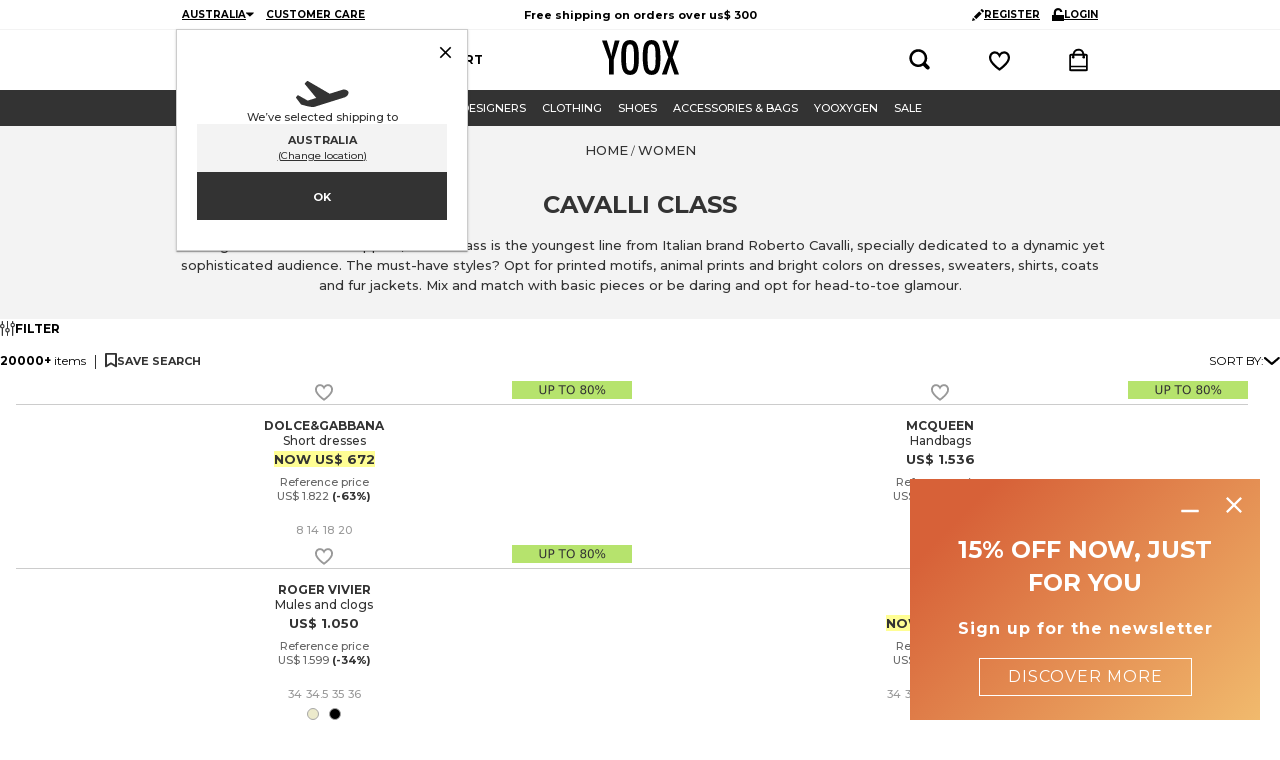

--- FILE ---
content_type: text/html; charset=utf-8
request_url: https://www.yoox.com/au/women/shoponline/cavalli%20class_d
body_size: 105424
content:
<!DOCTYPE html><html lang="en"><head><meta charSet="utf-8"/><meta http-equiv="Content-Type" content="text/html; charset=UTF-8"/><meta http-equiv="Content-Language" content="EN"/><meta http-equiv="x-ua-compatible" content="ie=edge"/><meta name="format-detection" content="telephone=no"/><meta name="copyright" content="YOOX NET-A-PORTER GROUP"/><meta name="google" content="notranslate"/><meta name="google" content="nositelinkssearchbox"/><meta name="p:domain_verify" content="2f78cda6b93312de0ccda12b9422d54a"/><meta name="google-site-verification" content="NV_tCU7BIW59oBzqqdDXrE89i264rlRy5JsQEdAc7E0"/><meta name="yandex-verification" content="49b1ba6f6eb9d45c"/><meta property="og:app_id" content="225447960817285"/><meta name="viewport" content="width=device-width, initial-scale=1, maximum-scale=1, user-scalable=0"/><meta name="msapplication-TileColor" content="#ffffff"/><meta name="theme-color" content="#ffffff"/><link rel="icon" href="https://www.yoox.com/media/yoox16/favicon/yoox-logo.svg" type="image/svg+xml" sizes="any"/><meta name="labelTitle" content="Sr/T/dept-women/microdes-877"/><meta name="description" content="Discover a wide selection of items for Women by CAVALLI CLASS on YOOX and shop your favorite! ✓Secure payments ✓Reliable shipping ✓Fast and easy returns"/><meta name="labeldescription" content="Sr/D/dept-women/microdes-877"/><meta name="keywords" content="YOOX,Shopping,Fashion,Design,Online, Women, Women, CAVALLI CLASS, , "/><meta name="labelkeywords" content="Sr/K/dept-all"/><link rel="canonical" href="https://www.yoox.com/au/women/shoponline/cavalli class_d"/><link rel="alternate" href="https://www.yoox.com/ae/women/shoponline/cavalli class_d" hrefLang="en-AE"/><link rel="alternate" href="https://www.yoox.com/at/damen/shoponline/cavalli class_d" hrefLang="de-AT"/><link rel="alternate" href="https://www.yoox.com/au/women/shoponline/cavalli class_d" hrefLang="en-AU"/><link rel="alternate" href="https://www.yoox.com/be/women/shoponline/cavalli class_d" hrefLang="en-BE"/><link rel="alternate" href="https://www.yoox.com/ca/women/shoponline/cavalli class_d" hrefLang="en-CA"/><link rel="alternate" href="https://www.yoox.com/ch/women/shoponline/cavalli class_d" hrefLang="en-CH"/><link rel="alternate" href="https://www.yoox.com/cz/women/shoponline/cavalli class_d" hrefLang="en-CZ"/><link rel="alternate" href="https://www.yoox.com/de/damen/shoponline/cavalli class_d" hrefLang="de-DE"/><link rel="alternate" href="https://www.yoox.com/dk/women/shoponline/cavalli class_d" hrefLang="en-DK"/><link rel="alternate" href="https://www.yoox.com/es/mujer/shoponline/cavalli class_d" hrefLang="es-ES"/><link rel="alternate" href="https://www.yoox.com/fr/femme/shoponline/cavalli class_d" hrefLang="fr-FR"/><link rel="alternate" href="https://www.yoox.com/uk/women/shoponline/cavalli class_d" hrefLang="en-GB"/><link rel="alternate" href="https://www.yoox.com/gr/γυναίκα/shoponline/cavalli class_d" hrefLang="el-GR"/><link rel="alternate" href="https://www.yoox.com/hk/women/shoponline/cavalli class_d" hrefLang="en-HK"/><link rel="alternate" href="https://www.yoox.com/ie/women/shoponline/cavalli class_d" hrefLang="en-IE"/><link rel="alternate" href="https://www.yoox.com/it/donna/shoponline/cavalli class_d" hrefLang="it-IT"/><link rel="alternate" href="https://www.yoox.com/jp/レディース/shoponline/cavalli class_d" hrefLang="ja-JP"/><link rel="alternate" href="https://www.yoox.com/kr/여성/shoponline/cavalli class_d" hrefLang="ko-KR"/><link rel="alternate" href="https://www.yoox.com/kw/women/shoponline/cavalli class_d" hrefLang="en-KW"/><link rel="alternate" href="https://www.yoox.com/lv/women/shoponline/cavalli class_d" hrefLang="en-LV"/><link rel="alternate" href="https://www.yoox.com/nl/women/shoponline/cavalli class_d" hrefLang="en-NL"/><link rel="alternate" href="https://www.yoox.com/pl/women/shoponline/cavalli class_d" hrefLang="en-PL"/><link rel="alternate" href="https://www.yoox.com/pt/women/shoponline/cavalli class_d" hrefLang="en-PT"/><link rel="alternate" href="https://www.yoox.com/ro/women/shoponline/cavalli class_d" hrefLang="en-RO"/><link rel="alternate" href="https://www.yoox.com/ru/для женщин/shoponline/cavalli class_d" hrefLang="ru-RU"/><link rel="alternate" href="https://www.yoox.com/sa/women/shoponline/cavalli class_d" hrefLang="en-SA"/><link rel="alternate" href="https://www.yoox.com/sg/women/shoponline/cavalli class_d" hrefLang="en-SG"/><link rel="alternate" href="https://www.yoox.com/us/women/shoponline/cavalli class_d" hrefLang="en-US"/><link rel="alternate" media="only screen and (max-width: 640px)" href="https://mobile.yoox.com/au/women/shoponline/cavalli class_d"/><meta name="robots" content="index,follow"/><meta name="twitter:card" content="product"/><meta name="twitter:site" content="@yoox"/><meta name="twitter:creator" content="@yoox"/><meta name="twitter:title" content="CAVALLI CLASS Women | Shop online at YOOX "/><meta name="twitter:description" content="Discover a wide selection of items for Women by CAVALLI CLASS on YOOX and shop your favorite! ✓Secure payments ✓Reliable shipping ✓Fast and easy returns"/><meta name="twitter:image:src" content=""/><meta name="twitter:data2" content="au"/><meta name="twitter:label2" content="LOCATION"/><meta name="twitter:domain" content="yoox.com"/><meta property="og:url" content="https://www.yoox.com/au/women/shoponline/cavalli class_d"/><meta property="og:image" content=""/><meta property="og:title" content="CAVALLI CLASS Women | Shop online at YOOX "/><meta property="og:description" content="Discover a wide selection of items for Women by CAVALLI CLASS on YOOX and shop your favorite! ✓Secure payments ✓Reliable shipping ✓Fast and easy returns"/><meta property="og:type" content="product"/><meta property="og:app_id" content="225447960817285"/><link rel="preconnect" href="https://w4870fbrwz-dsn.algolia.net" crossorigin=""/><script type="text/javascript" src="https://www.yoox.com/static/a43c3cbaa3b23bb54641645ea58378896f2d1f02d525b2"  ></script><script type="application/ld+json">{"@context":"https://schema.org","@type":"BreadcrumbList","itemListElement":[]}</script><title>CAVALLI CLASS Women | Shop online at YOOX</title><link rel="preload" as="script" href="https://www.yoox.com/static/a43c3cbaa3b23bb54641645ea58378896f2d1f02d525b2"/><link rel="preload" as="image" imageSrcSet="https://www.yoox.com/images/items/45/45760735ul_14_f.jpg?impolicy=crop&amp;width=165&amp;height=210&amp;gravity=Center 165w, https://www.yoox.com/images/items/45/45760735ul_14_f.jpg?impolicy=crop&amp;width=232&amp;height=295&amp;gravity=Center 232w, https://www.yoox.com/images/items/45/45760735ul_14_f.jpg?impolicy=crop&amp;width=360&amp;height=458&amp;gravity=Center 360w, https://www.yoox.com/images/items/45/45760735ul_14_f.jpg?impolicy=crop&amp;width=464&amp;height=591&amp;gravity=Center 464w, https://www.yoox.com/images/items/45/45760735ul_14_f.jpg?impolicy=crop&amp;width=504&amp;height=642&amp;gravity=Center 504w, https://www.yoox.com/images/items/45/45760735ul_14_f.jpg?impolicy=crop&amp;width=720&amp;height=917&amp;gravity=Center 720w, https://www.yoox.com/images/items/45/45760735ul_14_f.jpg?impolicy=crop&amp;width=1008&amp;height=1283&amp;gravity=Center 1008w" imageSizes="(max-width: 1023px) calc((100vw - 64px - 24px) / 2), (max-width: 1439px) calc((100vw - 223px - 64px - 48px) / 3), (max-width: 1919px) calc((100vw - 326px - 64px - 72px) / 4), calc((100vw - 360px - 64px - 72px) / 4)" fetchPriority="high"/><link rel="preload" as="image" imageSrcSet="https://www.yoox.com/images/items/15/15347796li_14_f.jpg?impolicy=crop&amp;width=165&amp;height=210&amp;gravity=Center 165w, https://www.yoox.com/images/items/15/15347796li_14_f.jpg?impolicy=crop&amp;width=232&amp;height=295&amp;gravity=Center 232w, https://www.yoox.com/images/items/15/15347796li_14_f.jpg?impolicy=crop&amp;width=360&amp;height=458&amp;gravity=Center 360w, https://www.yoox.com/images/items/15/15347796li_14_f.jpg?impolicy=crop&amp;width=464&amp;height=591&amp;gravity=Center 464w, https://www.yoox.com/images/items/15/15347796li_14_f.jpg?impolicy=crop&amp;width=504&amp;height=642&amp;gravity=Center 504w, https://www.yoox.com/images/items/15/15347796li_14_f.jpg?impolicy=crop&amp;width=720&amp;height=917&amp;gravity=Center 720w, https://www.yoox.com/images/items/15/15347796li_14_f.jpg?impolicy=crop&amp;width=1008&amp;height=1283&amp;gravity=Center 1008w" imageSizes="(max-width: 1023px) calc((100vw - 64px - 24px) / 2), (max-width: 1439px) calc((100vw - 223px - 64px - 48px) / 3), (max-width: 1919px) calc((100vw - 326px - 64px - 72px) / 4), calc((100vw - 360px - 64px - 72px) / 4)" fetchPriority="high"/><link rel="preload" as="image" imageSrcSet="https://www.yoox.com/images/items/45/45760771ml_14_f.jpg?impolicy=crop&amp;width=165&amp;height=210&amp;gravity=Center 165w, https://www.yoox.com/images/items/45/45760771ml_14_f.jpg?impolicy=crop&amp;width=232&amp;height=295&amp;gravity=Center 232w, https://www.yoox.com/images/items/45/45760771ml_14_f.jpg?impolicy=crop&amp;width=360&amp;height=458&amp;gravity=Center 360w, https://www.yoox.com/images/items/45/45760771ml_14_f.jpg?impolicy=crop&amp;width=464&amp;height=591&amp;gravity=Center 464w, https://www.yoox.com/images/items/45/45760771ml_14_f.jpg?impolicy=crop&amp;width=504&amp;height=642&amp;gravity=Center 504w, https://www.yoox.com/images/items/45/45760771ml_14_f.jpg?impolicy=crop&amp;width=720&amp;height=917&amp;gravity=Center 720w, https://www.yoox.com/images/items/45/45760771ml_14_f.jpg?impolicy=crop&amp;width=1008&amp;height=1283&amp;gravity=Center 1008w" imageSizes="(max-width: 1023px) calc((100vw - 64px - 24px) / 2), (max-width: 1439px) calc((100vw - 223px - 64px - 48px) / 3), (max-width: 1919px) calc((100vw - 326px - 64px - 72px) / 4), calc((100vw - 360px - 64px - 72px) / 4)" fetchPriority="high"/><link rel="preload" as="image" imageSrcSet="https://www.yoox.com/images/items/34/34739341CP_14_f.jpg?impolicy=crop&amp;width=165&amp;height=210&amp;gravity=Center 165w, https://www.yoox.com/images/items/34/34739341CP_14_f.jpg?impolicy=crop&amp;width=232&amp;height=295&amp;gravity=Center 232w, https://www.yoox.com/images/items/34/34739341CP_14_f.jpg?impolicy=crop&amp;width=360&amp;height=458&amp;gravity=Center 360w, https://www.yoox.com/images/items/34/34739341CP_14_f.jpg?impolicy=crop&amp;width=464&amp;height=591&amp;gravity=Center 464w, https://www.yoox.com/images/items/34/34739341CP_14_f.jpg?impolicy=crop&amp;width=504&amp;height=642&amp;gravity=Center 504w, https://www.yoox.com/images/items/34/34739341CP_14_f.jpg?impolicy=crop&amp;width=720&amp;height=917&amp;gravity=Center 720w, https://www.yoox.com/images/items/34/34739341CP_14_f.jpg?impolicy=crop&amp;width=1008&amp;height=1283&amp;gravity=Center 1008w" imageSizes="(max-width: 1023px) calc((100vw - 64px - 24px) / 2), (max-width: 1439px) calc((100vw - 223px - 64px - 48px) / 3), (max-width: 1919px) calc((100vw - 326px - 64px - 72px) / 4), calc((100vw - 360px - 64px - 72px) / 4)" fetchPriority="high"/><link rel="preload" as="image" imageSrcSet="https://www.yoox.com/images/items/10/10371997lg_14_f.jpg?impolicy=crop&amp;width=165&amp;height=210&amp;gravity=Center 165w, https://www.yoox.com/images/items/10/10371997lg_14_f.jpg?impolicy=crop&amp;width=232&amp;height=295&amp;gravity=Center 232w, https://www.yoox.com/images/items/10/10371997lg_14_f.jpg?impolicy=crop&amp;width=360&amp;height=458&amp;gravity=Center 360w, https://www.yoox.com/images/items/10/10371997lg_14_f.jpg?impolicy=crop&amp;width=464&amp;height=591&amp;gravity=Center 464w, https://www.yoox.com/images/items/10/10371997lg_14_f.jpg?impolicy=crop&amp;width=504&amp;height=642&amp;gravity=Center 504w, https://www.yoox.com/images/items/10/10371997lg_14_f.jpg?impolicy=crop&amp;width=720&amp;height=917&amp;gravity=Center 720w, https://www.yoox.com/images/items/10/10371997lg_14_f.jpg?impolicy=crop&amp;width=1008&amp;height=1283&amp;gravity=Center 1008w" imageSizes="(max-width: 1023px) calc((100vw - 64px - 24px) / 2), (max-width: 1439px) calc((100vw - 223px - 64px - 48px) / 3), (max-width: 1919px) calc((100vw - 326px - 64px - 72px) / 4), calc((100vw - 360px - 64px - 72px) / 4)" fetchPriority="high"/><link rel="preload" as="image" imageSrcSet="https://www.yoox.com/images/items/45/45908175vm_14_f.jpg?impolicy=crop&amp;width=165&amp;height=210&amp;gravity=Center 165w, https://www.yoox.com/images/items/45/45908175vm_14_f.jpg?impolicy=crop&amp;width=232&amp;height=295&amp;gravity=Center 232w, https://www.yoox.com/images/items/45/45908175vm_14_f.jpg?impolicy=crop&amp;width=360&amp;height=458&amp;gravity=Center 360w, https://www.yoox.com/images/items/45/45908175vm_14_f.jpg?impolicy=crop&amp;width=464&amp;height=591&amp;gravity=Center 464w, https://www.yoox.com/images/items/45/45908175vm_14_f.jpg?impolicy=crop&amp;width=504&amp;height=642&amp;gravity=Center 504w, https://www.yoox.com/images/items/45/45908175vm_14_f.jpg?impolicy=crop&amp;width=720&amp;height=917&amp;gravity=Center 720w, https://www.yoox.com/images/items/45/45908175vm_14_f.jpg?impolicy=crop&amp;width=1008&amp;height=1283&amp;gravity=Center 1008w" imageSizes="(max-width: 1023px) calc((100vw - 64px - 24px) / 2), (max-width: 1439px) calc((100vw - 223px - 64px - 48px) / 3), (max-width: 1919px) calc((100vw - 326px - 64px - 72px) / 4), calc((100vw - 360px - 64px - 72px) / 4)" fetchPriority="high"/><meta name="next-head-count" content="76"/><link rel="preload" href="/static/yoox-navigation/_next/static/media/904be59b21bd51cb-s.p.woff2" as="font" type="font/woff2" crossorigin="anonymous" data-next-font="size-adjust"/><link rel="preload" href="/static/yoox-navigation/_next/static/media/eaead17c7dbfcd5d-s.p.woff2" as="font" type="font/woff2" crossorigin="anonymous" data-next-font="size-adjust"/><link rel="preload" href="/static/yoox-navigation/_next/static/css/1c5759ab5b0113a8.css" as="style"/><link rel="stylesheet" href="/static/yoox-navigation/_next/static/css/1c5759ab5b0113a8.css" data-n-g=""/><link rel="preload" href="/static/yoox-navigation/_next/static/css/bf4337a19f77fc22.css" as="style"/><link rel="stylesheet" href="/static/yoox-navigation/_next/static/css/bf4337a19f77fc22.css" data-n-p=""/><noscript data-n-css=""></noscript><script defer="" nomodule="" src="/static/yoox-navigation/_next/static/chunks/polyfills-c67a75d1b6f99dc8.js"></script><script src="/static/yoox-navigation/_next/static/chunks/webpack-b7e5c9f8771b7f7f.js" defer=""></script><script src="/static/yoox-navigation/_next/static/chunks/framework-5d571487a6b4a6f4.js" defer=""></script><script src="/static/yoox-navigation/_next/static/chunks/main-262f8050bda95b96.js" defer=""></script><script src="/static/yoox-navigation/_next/static/chunks/pages/_app-a2367f633211dc3f.js" defer=""></script><script src="/static/yoox-navigation/_next/static/chunks/579-075fae67232a678d.js" defer=""></script><script src="/static/yoox-navigation/_next/static/chunks/891-80c5f0a49b85360b.js" defer=""></script><script src="/static/yoox-navigation/_next/static/chunks/685-abdfb82a32d7292a.js" defer=""></script><script src="/static/yoox-navigation/_next/static/chunks/138-c983eec6d6013e65.js" defer=""></script><script src="/static/yoox-navigation/_next/static/chunks/39-eeb5934b14e75ac3.js" defer=""></script><script src="/static/yoox-navigation/_next/static/chunks/198-b6b9f523d1539b1e.js" defer=""></script><script src="/static/yoox-navigation/_next/static/chunks/266-b607ebf52480add7.js" defer=""></script><script src="/static/yoox-navigation/_next/static/chunks/250-c7628dcc62838e3c.js" defer=""></script><script src="/static/yoox-navigation/_next/static/chunks/224-106e8aa2b0530033.js" defer=""></script><script src="/static/yoox-navigation/_next/static/chunks/pages/%5BisoCode%5D/%5BurlParam%5D/shoponline/%5B%5B...dept%5D%5D-c8d8768608511bc8.js" defer=""></script><script src="/static/yoox-navigation/_next/static/7dqwoF8PS0DJPo8WCbx_U/_buildManifest.js" defer=""></script><script src="/static/yoox-navigation/_next/static/7dqwoF8PS0DJPo8WCbx_U/_ssgManifest.js" defer=""></script>
<script>(window.BOOMR_mq=window.BOOMR_mq||[]).push(["addVar",{"rua.upush":"false","rua.cpush":"true","rua.upre":"false","rua.cpre":"false","rua.uprl":"false","rua.cprl":"false","rua.cprf":"false","rua.trans":"SJ-0d6c4472-fa90-476e-a367-cda33d3eed68","rua.cook":"false","rua.ims":"false","rua.ufprl":"false","rua.cfprl":"false","rua.isuxp":"false","rua.texp":"norulematch","rua.ceh":"false","rua.ueh":"false","rua.ieh.st":"0"}]);</script>
                              <script>!function(e){var n="https://s.go-mpulse.net/boomerang/";if("False"=="True")e.BOOMR_config=e.BOOMR_config||{},e.BOOMR_config.PageParams=e.BOOMR_config.PageParams||{},e.BOOMR_config.PageParams.pci=!0,n="https://s2.go-mpulse.net/boomerang/";if(window.BOOMR_API_key="NAHXZ-NFM72-8XBWS-RN8VJ-USRC3",function(){function e(){if(!o){var e=document.createElement("script");e.id="boomr-scr-as",e.src=window.BOOMR.url,e.async=!0,i.parentNode.appendChild(e),o=!0}}function t(e){o=!0;var n,t,a,r,d=document,O=window;if(window.BOOMR.snippetMethod=e?"if":"i",t=function(e,n){var t=d.createElement("script");t.id=n||"boomr-if-as",t.src=window.BOOMR.url,BOOMR_lstart=(new Date).getTime(),e=e||d.body,e.appendChild(t)},!window.addEventListener&&window.attachEvent&&navigator.userAgent.match(/MSIE [67]\./))return window.BOOMR.snippetMethod="s",void t(i.parentNode,"boomr-async");a=document.createElement("IFRAME"),a.src="about:blank",a.title="",a.role="presentation",a.loading="eager",r=(a.frameElement||a).style,r.width=0,r.height=0,r.border=0,r.display="none",i.parentNode.appendChild(a);try{O=a.contentWindow,d=O.document.open()}catch(_){n=document.domain,a.src="javascript:var d=document.open();d.domain='"+n+"';void(0);",O=a.contentWindow,d=O.document.open()}if(n)d._boomrl=function(){this.domain=n,t()},d.write("<bo"+"dy onload='document._boomrl();'>");else if(O._boomrl=function(){t()},O.addEventListener)O.addEventListener("load",O._boomrl,!1);else if(O.attachEvent)O.attachEvent("onload",O._boomrl);d.close()}function a(e){window.BOOMR_onload=e&&e.timeStamp||(new Date).getTime()}if(!window.BOOMR||!window.BOOMR.version&&!window.BOOMR.snippetExecuted){window.BOOMR=window.BOOMR||{},window.BOOMR.snippetStart=(new Date).getTime(),window.BOOMR.snippetExecuted=!0,window.BOOMR.snippetVersion=12,window.BOOMR.url=n+"NAHXZ-NFM72-8XBWS-RN8VJ-USRC3";var i=document.currentScript||document.getElementsByTagName("script")[0],o=!1,r=document.createElement("link");if(r.relList&&"function"==typeof r.relList.supports&&r.relList.supports("preload")&&"as"in r)window.BOOMR.snippetMethod="p",r.href=window.BOOMR.url,r.rel="preload",r.as="script",r.addEventListener("load",e),r.addEventListener("error",function(){t(!0)}),setTimeout(function(){if(!o)t(!0)},3e3),BOOMR_lstart=(new Date).getTime(),i.parentNode.appendChild(r);else t(!1);if(window.addEventListener)window.addEventListener("load",a,!1);else if(window.attachEvent)window.attachEvent("onload",a)}}(),"".length>0)if(e&&"performance"in e&&e.performance&&"function"==typeof e.performance.setResourceTimingBufferSize)e.performance.setResourceTimingBufferSize();!function(){if(BOOMR=e.BOOMR||{},BOOMR.plugins=BOOMR.plugins||{},!BOOMR.plugins.AK){var n="true"=="true"?1:0,t="",a="amjq4myxbzou62lihv6a-f-37bd4195f-clientnsv4-s.akamaihd.net",i="false"=="true"?2:1,o={"ak.v":"39","ak.cp":"346135","ak.ai":parseInt("350000",10),"ak.ol":"0","ak.cr":8,"ak.ipv":4,"ak.proto":"h2","ak.rid":"51ad3a85","ak.r":51663,"ak.a2":n,"ak.m":"a","ak.n":"essl","ak.bpcip":"3.19.14.0","ak.cport":40342,"ak.gh":"23.57.66.168","ak.quicv":"","ak.tlsv":"tls1.3","ak.0rtt":"","ak.0rtt.ed":"","ak.csrc":"-","ak.acc":"","ak.t":"1768439164","ak.ak":"hOBiQwZUYzCg5VSAfCLimQ==Fy6j+mLSyPw8oSZSp1yJ7eaxh/YEIXxBFxqLFJkqFXukuY1WM4MCADcweia9nAOqnBjA0ey5kid3Ua+YfNbGBViymcFJb78Z3ZX2ePpjO1U35Ze7lzUX8krR9/QxjETjXEzh/17rRA0AnthzZkeC8z+LIAgjme/1FOeHPUKV1Zd7RGrM0bKITGh4ivnxWY4i+388+fLTr3AUkTVz6rl10DIcv+had6aftZr8G+jQ0c0uZjYqBekuqrrmqHQAZujFu3pd/3H2p+DlVfNPM2pRNNe1afpYtRFHj2v1wsQvhq+papACF07lasNVGN32hm/4HhhsYlx9+QG+wa91wXunzeOzB6qUuNqlAZ32Km1vL3J/ep/+SEWyaI3C7jDDCgc+DwsH2teMrfQjqPnDSkdnLTlk9S66BZVINZTRyKJ8T3M=","ak.pv":"306","ak.dpoabenc":"","ak.tf":i};if(""!==t)o["ak.ruds"]=t;var r={i:!1,av:function(n){var t="http.initiator";if(n&&(!n[t]||"spa_hard"===n[t]))o["ak.feo"]=void 0!==e.aFeoApplied?1:0,BOOMR.addVar(o)},rv:function(){var e=["ak.bpcip","ak.cport","ak.cr","ak.csrc","ak.gh","ak.ipv","ak.m","ak.n","ak.ol","ak.proto","ak.quicv","ak.tlsv","ak.0rtt","ak.0rtt.ed","ak.r","ak.acc","ak.t","ak.tf"];BOOMR.removeVar(e)}};BOOMR.plugins.AK={akVars:o,akDNSPreFetchDomain:a,init:function(){if(!r.i){var e=BOOMR.subscribe;e("before_beacon",r.av,null,null),e("onbeacon",r.rv,null,null),r.i=!0}return this},is_complete:function(){return!0}}}}()}(window);</script><script type="text/javascript">const ak_sgnl = '4a917';</script></head><body data-lang="en" class="truelang-en lang-EN lang-latin"><div id="container" class="undefined AU js-container"><div id="__next"><div class="__variable_8f9717 __variable_c3f9ee"><style data-emotion="css 1fwpnmt">.css-1fwpnmt{position:-webkit-sticky;position:sticky;top:0;z-index:1000;}@-webkit-keyframes moveHeaderDown{from{-webkit-transform:translateY(calc(-1 * var(--header-height)));-moz-transform:translateY(calc(-1 * var(--header-height)));-ms-transform:translateY(calc(-1 * var(--header-height)));transform:translateY(calc(-1 * var(--header-height)));}to{-webkit-transform:translateY(0);-moz-transform:translateY(0);-ms-transform:translateY(0);transform:translateY(0);}}@keyframes moveHeaderDown{from{-webkit-transform:translateY(calc(-1 * var(--header-height)));-moz-transform:translateY(calc(-1 * var(--header-height)));-ms-transform:translateY(calc(-1 * var(--header-height)));transform:translateY(calc(-1 * var(--header-height)));}to{-webkit-transform:translateY(0);-moz-transform:translateY(0);-ms-transform:translateY(0);transform:translateY(0);}}@-webkit-keyframes moveHeaderUp{from{-webkit-transform:translateY(0);-moz-transform:translateY(0);-ms-transform:translateY(0);transform:translateY(0);}to{-webkit-transform:translateY(calc(-1 * var(--header-height)));-moz-transform:translateY(calc(-1 * var(--header-height)));-ms-transform:translateY(calc(-1 * var(--header-height)));transform:translateY(calc(-1 * var(--header-height)));}}@keyframes moveHeaderUp{from{-webkit-transform:translateY(0);-moz-transform:translateY(0);-ms-transform:translateY(0);transform:translateY(0);}to{-webkit-transform:translateY(calc(-1 * var(--header-height)));-moz-transform:translateY(calc(-1 * var(--header-height)));-ms-transform:translateY(calc(-1 * var(--header-height)));transform:translateY(calc(-1 * var(--header-height)));}}@media (min-width: 768px){.css-1fwpnmt{position:relative;-webkit-animation-duration:250ms;animation-duration:250ms;-webkit-animation-timing-function:cubic-bezier(0.4, 0, 0.2, 1);animation-timing-function:cubic-bezier(0.4, 0, 0.2, 1);-webkit-animation-fill-mode:forwards;animation-fill-mode:forwards;width:100%;z-index:4;}.css-1fwpnmt.slide-down{position:fixed;top:0;-webkit-animation-name:'moveHeaderDown';animation-name:'moveHeaderDown';}.css-1fwpnmt.slide-up{position:fixed;top:0;-webkit-animation-name:'moveHeaderUp';animation-name:'moveHeaderUp';}.css-1fwpnmt.fixedHeader{position:fixed;top:calc(-1 * var(--header-height));}}</style><div class="css-1fwpnmt"><style data-emotion="css-global 1ce4n6y">body{--body-padding-top:0;scrollbar-gutter:stable both-edges;overflow-x:hidden;padding-top:0px!important;}@media (min-width: 720px){body{padding-top:var(--body-padding-top)!important;}}body #login-prompt{visibility:hidden;}body #login-prompt >span{right:80px!important;}</style><style data-emotion="css 1iygglu">.css-1iygglu{position:-webkit-sticky;position:sticky;top:0;width:100%;z-index:1000;}@media (min-width: 720px){.css-1iygglu{position:relative;}}</style><div data-ta="header-full" id="header-full" class="css-1iygglu"><div><style data-emotion="css 6w7zlh">.css-6w7zlh{width:100%;background-color:#ffffff;font-family:var(--font-montserrat);text-rendering:optimizeLegibility;display:none;border-bottom:1px solid #f3f3f3;padding:0;position:-webkit-sticky;position:sticky;top:0;z-index:1300;min-height:30px;}@media (min-width: 720px){.css-6w7zlh{display:block;position:relative;}}</style><div class="css-6w7zlh"><style data-emotion="css e34ufh">.css-e34ufh{background-color:#ffffff;margin:0 auto;display:grid;grid-template-columns:minmax(max-content,1fr) minmax(25%, 50%) minmax(max-content,1fr);grid-column-gap:5px;-webkit-align-items:center;-webkit-box-align:center;-ms-flex-align:center;align-items:center;}@media (min-width: 720px){.css-e34ufh{max-width:960px;}}@media (min-width: 960px){.css-e34ufh{padding:0 16px;}}@media (min-width: 1380px){.css-e34ufh{max-width:1380px;}}</style><div class="css-e34ufh"></div></div><style data-emotion="css p6kb7t">.css-p6kb7t{width:100%;background-color:#ffffff;font-family:var(--font-montserrat);text-rendering:optimizeLegibility;border-bottom:1px solid #cccccc;z-index:2;position:-webkit-sticky;position:sticky;top:0;}@media (min-width: 720px){.css-p6kb7t{position:relative;border-bottom:0;z-index:1;display:-webkit-box;display:-webkit-flex;display:-ms-flexbox;display:flex;-webkit-box-pack:center;-ms-flex-pack:center;-webkit-justify-content:center;justify-content:center;}}</style><div class="css-p6kb7t"><style data-emotion="css h3ifkr">.css-h3ifkr{width:100%;display:grid;grid-template-columns:1fr auto 1fr;background-color:#ffffff;}@media (min-width: 720px){.css-h3ifkr{max-width:960px;}}@media (min-width: 960px){.css-h3ifkr{padding:0 16px;}}@media (min-width: 1380px){.css-h3ifkr{max-width:1380px;}}@media (width < 375px){.css-h3ifkr{grid-template-columns:auto auto 1fr;gap:5px;}}</style><div class="css-h3ifkr"><style data-emotion="css etrdv1">.css-etrdv1{width:44px;height:44px;display:-webkit-box;display:-webkit-flex;display:-ms-flexbox;display:flex;-webkit-flex-direction:column;-ms-flex-direction:column;flex-direction:column;-webkit-box-pack:center;-ms-flex-pack:center;-webkit-justify-content:center;justify-content:center;-webkit-align-items:center;-webkit-box-align:center;-ms-flex-align:center;align-items:center;cursor:pointer;}@media (min-width: 720px){.css-etrdv1{display:none;}}</style><button data-ta="menu-burger" class="css-etrdv1"><style data-emotion="css gn5swn">.css-gn5swn{display:block;height:4px;width:18px;background-color:#333333;margin-bottom:3px;}.css-gn5swn:last-child{margin-bottom:0;}</style><div class="css-gn5swn"></div><div class="css-gn5swn"></div><div class="css-gn5swn"></div></button><style data-emotion="css b1z6at">.css-b1z6at{display:none;}@media (min-width: 720px){.css-b1z6at{display:block;}}</style><div class="css-b1z6at"></div><style data-emotion="css 142wrgv">.css-142wrgv{display:-webkit-box;display:-webkit-flex;display:-ms-flexbox;display:flex;-webkit-align-items:center;-webkit-box-align:center;-ms-flex-align:center;align-items:center;padding:0px;}@media (min-width: 720px){.css-142wrgv{padding:10px 0 15px;}}</style><div class="css-142wrgv"><style data-emotion="css 1mzzuk6">.css-1mzzuk6{display:-webkit-box;display:-webkit-flex;display:-ms-flexbox;display:flex;}</style><a href="/au" title="" rel="nofollow" data-ta="header-logo" class="css-1mzzuk6"><style data-emotion="css eipeu3">.css-eipeu3{width:56px;height:44px;}@media (min-width: 720px){.css-eipeu3{width:77px;height:35px;}}</style><svg xmlns="http://www.w3.org/2000/svg" viewBox="0 0 246.58 111.75" class="css-eipeu3"><path d="M0 1.4h15.53l7.2 23.72q.35 1.06.7 2.33.36 1.27.85 2.75a170 170 0 0 1 5.5 21.6q1.27-8.75 2.12-12.2l2.26-9.74.85-3.8L41.08 1.4H56.4l-19 62.12v46.87H22.73V63.53zm118.1 57.2q0 28.87-6.42 41t-21.54 12.12q-15.88 0-22.37-13-6.43-12.8-6.43-45.42 0-29.08 6.35-41.16Q74.04.05 89.44 0q13.7 0 20.33 9.4 4.38 6.28 6.35 17.86Q118.1 38 118.1 58.6m-15.4 1.55q0-28.3-2.54-37.55-2.54-9.24-10.38-9.32-7.84 0-10.45 8.54-2.6 8.54-2.54 34.6 0 23.93 2.68 33.18 2.75 8.75 10.3 8.75 7.56 0 10.17-8.2 2.75-8.1 2.75-30zm84.5-1.55q0 28.87-6.42 41t-21.54 12.12q-15.88 0-22.37-13-6.42-12.78-6.42-45.4 0-29.08 6.35-41.16Q143.16.08 158.6 0q13.7 0 20.33 9.4 4.38 6.28 6.35 17.86 1.94 10.73 1.94 31.34zm-15.4 1.55q0-28.3-2.54-37.55-2.54-9.24-10.38-9.32-7.84 0-10.45 8.54-2.6 8.54-2.54 34.6 0 23.93 2.68 33.18 2.75 8.75 10.3 8.75 7.56 0 10.17-8.2 2.75-8.1 2.75-30zM192.93 1.4h14.26l7.55 21.1q4.45 12.5 5.3 18.28.78-3.6 1.73-7t2-6.78l1-3.18 7-22.45h14.83l-20.2 53.67 20.2 55.34h-14.84l-7.16-20.75q-2.2-6.2-3.53-11.15a77 77 0 0 1-1.94-8.79 50.5 50.5 0 0 1-1.91 9l-2.47 7.76-1.27 4.1-6.28 19.77h-15.53L212.27 55z"></path></svg></a></div><style data-emotion="css 1izvz2j">.css-1izvz2j{display:grid;grid-template-rows:1fr;grid-auto-flow:column;-webkit-align-items:center;-webkit-box-align:center;-ms-flex-align:center;align-items:center;-webkit-flex:1;-ms-flex:1;flex:1;-webkit-box-pack:end;-ms-flex-pack:end;-webkit-justify-content:end;justify-content:end;}@media (min-width: 720px){.css-1izvz2j{gap:55px;padding-right:14px;}}</style><div class="css-1izvz2j"><style data-emotion="css ju7a5o">.css-ju7a5o{position:relative;display:-webkit-box;display:-webkit-flex;display:-ms-flexbox;display:flex;-webkit-align-items:center;-webkit-box-align:center;-ms-flex-align:center;align-items:center;width:44px;height:44px;-webkit-box-pack:center;-ms-flex-pack:center;-webkit-justify-content:center;justify-content:center;}@media (min-width: 720px){.css-ju7a5o{width:24px;height:24px;}}</style><button data-ta="fayt-controls" class="css-ju7a5o"><style data-emotion="css 6ck650">.css-6ck650{width:18px;height:18px;}@media (min-width: 720px){.css-6ck650{width:22px;height:22px;}}</style><svg xmlns="http://www.w3.org/2000/svg" viewBox="0 0 34 34" class="css-6ck650"><path d="M31.137 30.887c-.533.533-1.269.863-2.083.863s-1.55-.33-2.083-.863l-5.199-5.199a13.7 13.7 0 0 1-7.459 2.187C6.685 27.875.501 21.691.501 14.063S6.685.251 14.313.251s13.812 6.184 13.812 13.812c0 2.77-.816 5.35-2.22 7.513l5.232 5.145c.533.533.863 1.269.863 2.083s-.33 1.55-.863 2.083M14.366 4.315c-5.412.011-9.794 4.401-9.794 9.814 0 5.42 4.394 9.814 9.814 9.814 5.418 0 9.81-4.39 9.814-9.807v-.007c0-5.42-4.394-9.814-9.814-9.814z" class="search_bold_icon_svg__path1"></path></svg></button><a href="/au/myoox/login" data-ta="header-dreambox-notlogged" class="css-ju7a5o"><style data-emotion="css 1o3iwjq">.css-1o3iwjq{width:18px;height:18px;}@media (min-width: 720px){.css-1o3iwjq{width:23px;height:21px;}}</style><svg xmlns="http://www.w3.org/2000/svg" viewBox="0 0 24 24" class="css-1o3iwjq"><path d="M11.314 23.324C10.852 23.014 0 15.64 0 8.904 0 4.044 3.37 1.5 6.694 1.5A7.04 7.04 0 0 1 12 4.02a7.04 7.04 0 0 1 5.306-2.52C20.63 1.5 24 4.044 24 8.904c0 6.733-10.852 14.11-11.314 14.42l-.686.462zm-4.62-19.24c-2.011 0-4.174 1.508-4.174 4.82-.003 3.918 5.885 9.194 9.48 11.773 3.595-2.579 9.483-7.855 9.483-11.773 0-3.312-2.166-4.82-4.174-4.82-1.66 0-3.149.949-4.093 2.607-.04.067-.07.126-.105.19l-1.108 2.15-1.11-2.15a3 3 0 0 0-.096-.174c-.952-1.669-2.45-2.622-4.103-2.622"></path></svg></a><a href="/au/checkout/cart" data-ta="header-cart" class="css-ju7a5o"><style data-emotion="css 1wjpp7">.css-1wjpp7{width:18px;height:18px;}@media (min-width: 720px){.css-1wjpp7{width:19px;height:24px;}}</style><svg xmlns="http://www.w3.org/2000/svg" viewBox="0 0 26 32" class="css-1wjpp7"><path d="M2.679 31.456h-.017a2.455 2.455 0 0 1-2.445-2.67l.02-18.847a2.677 2.677 0 0 1 2.651-2.482h2.095C6.041 2.935 8.807.544 13.012.544c4.264 0 6.971 2.327 8.029 6.916h2.094a2.67 2.67 0 0 1 2.651 2.448l.001 18.912a2.455 2.455 0 0 1-2.448 2.637H2.682zm20.445-2.662v-3.03H2.897v3.03h20.23zm0-5.018V10.138h-1.685q.033.391.051.8c.288.315.464.736.464 1.198v.029a1.804 1.804 0 1 1-3.125-1.228c-.001-.281-.035-.545-.056-.79H7.25a22 22 0 0 0-.058.827c.274.312.442.724.442 1.176v.007a1.804 1.804 0 1 1-3.112-1.271c-.001-.257.03-.511.051-.766H2.9v13.638h20.224zM18.323 7.459c-1.048-3.764-3.379-4.243-5.313-4.243-3.579 0-4.752 2.197-5.316 4.243z" class="shopping_bag_icon_svg__path1"></path></svg></a></div></div><style data-emotion="css 1kmgdgc">@media (min-width: 720px){.css-1kmgdgc{display:none;}}</style><div class="css-1kmgdgc"><style data-emotion="css egc65b">.css-egc65b{display:-webkit-box;display:-webkit-flex;display:-ms-flexbox;display:flex;-webkit-align-items:center;-webkit-box-align:center;-ms-flex-align:center;align-items:center;-webkit-box-pack:center;-ms-flex-pack:center;-webkit-justify-content:center;justify-content:center;height:0;width:100%;}</style><div class="css-egc65b"></div></div></div><style data-emotion="css-global dt8oxq">body{-webkit-transition:-webkit-transform 0.5s ease-in-out;transition:transform 0.5s ease-in-out;-webkit-transform:initial;-moz-transform:initial;-ms-transform:initial;transform:initial;overflow-y:auto;}</style><style data-emotion="css 4lyz7a">.css-4lyz7a{font-family:var(--font-montserrat);text-rendering:optimizeLegibility;background-color:#fff;display:-webkit-box;display:-webkit-flex;display:-ms-flexbox;display:flex;background-color:white;-webkit-flex-direction:column;-ms-flex-direction:column;flex-direction:column;-webkit-transform:translateX(-100%);-moz-transform:translateX(-100%);-ms-transform:translateX(-100%);transform:translateX(-100%);height:100vh;text-align:left;position:absolute;top:0;left:0;-webkit-transition:-webkit-transform 0.5s ease-in-out;transition:transform 0.5s ease-in-out;border-right:1px solid #ccc;z-index:1;width:274px;overflow:hidden;}</style><div data-ta="sidemenu-panel" class="css-4lyz7a"><nav class="css-1e2fy0l"><style data-emotion="css 1bujh1a">@media (min-width: 720px){.css-1bujh1a{display:grid;grid-template-rows:1fr;grid-auto-flow:column;-webkit-box-pack:start;-ms-flex-pack:start;-webkit-justify-content:start;justify-content:start;-webkit-align-items:center;-webkit-box-align:center;-ms-flex-align:center;align-items:center;gap:28px;padding:0 6px;height:100%;}}</style><ul role="menu" class="css-1bujh1a"><li role="none"><style data-emotion="css xys9x5">.css-xys9x5{display:-webkit-box;display:-webkit-flex;display:-ms-flexbox;display:flex;-webkit-align-items:center;-webkit-box-align:center;-ms-flex-align:center;align-items:center;font-size:12px;font-weight:700;-webkit-text-decoration:none;text-decoration:none;}@media (max-width: 719px){.css-xys9x5{height:71px;border-bottom:1px dotted #ddd;padding:17px 0 17px 15px;font-size:13px;}}</style><a role="button" href="/au/women" aria-haspopup="true" aria-pressed="false" data-ta="menu-women" class="css-xys9x5"><style data-emotion="css 1xvduxx">.css-1xvduxx{position:relative;z-index:0;letter-spacing:4px;}.css-1xvduxx:before{background-color:#fffe94;bottom:0;content:"";height:7px;left:0;position:absolute;width:100%;z-index:-1;}.css-1xvduxx:hover:before{background-color:#fffe94;bottom:0;content:"";height:7px;left:0;position:absolute;width:100%;z-index:-1;}@media (min-width: 720px){.css-1xvduxx{letter-spacing:normal;}}</style><span class="css-1xvduxx">WOMEN</span><style data-emotion="css 1crl411">.css-1crl411{position:absolute;right:10px;}</style><svg xmlns="http://www.w3.org/2000/svg" xml:space="preserve" viewBox="0 0 12 6" width="16" height="10" class="css-1crl411"><path d="m.2 1.4 5.1 4.4c.2.1.4.2.6.2s.4-.1.6-.2l5.1-4.4c.2-.2.3-.5.3-.8q-.15-.45-.6-.6c-.3 0-.6 0-.8.2L5.9 4.1 1.3.2C1.2.1 1 0 .8 0H.6Q.15.15 0 .6c-.1.3 0 .6.2.8" class="arrow_down_icon_svg__st0"></path></svg></a></li><li role="none"><a role="button" href="/au/men" aria-haspopup="true" aria-pressed="false" data-ta="menu-men" class="css-xys9x5"><style data-emotion="css 6gyhb4">.css-6gyhb4{position:relative;z-index:0;letter-spacing:4px;}.css-6gyhb4:hover:before{background-color:#fffe94;bottom:0;content:"";height:7px;left:0;position:absolute;width:100%;z-index:-1;}@media (min-width: 720px){.css-6gyhb4{letter-spacing:normal;}}</style><span class="css-6gyhb4">MEN</span><svg xmlns="http://www.w3.org/2000/svg" xml:space="preserve" viewBox="0 0 12 6" width="16" height="10" class="css-1crl411"><path d="m.2 1.4 5.1 4.4c.2.1.4.2.6.2s.4-.1.6-.2l5.1-4.4c.2-.2.3-.5.3-.8q-.15-.45-.6-.6c-.3 0-.6 0-.8.2L5.9 4.1 1.3.2C1.2.1 1 0 .8 0H.6Q.15.15 0 .6c-.1.3 0 .6.2.8" class="arrow_down_icon_svg__st0"></path></svg></a></li><li role="none"><a role="button" href="/au/kids" aria-haspopup="true" aria-pressed="false" data-ta="menu-kids" class="css-xys9x5"><span class="css-6gyhb4">KIDS</span><svg xmlns="http://www.w3.org/2000/svg" xml:space="preserve" viewBox="0 0 12 6" width="16" height="10" class="css-1crl411"><path d="m.2 1.4 5.1 4.4c.2.1.4.2.6.2s.4-.1.6-.2l5.1-4.4c.2-.2.3-.5.3-.8q-.15-.45-.6-.6c-.3 0-.6 0-.8.2L5.9 4.1 1.3.2C1.2.1 1 0 .8 0H.6Q.15.15 0 .6c-.1.3 0 .6.2.8" class="arrow_down_icon_svg__st0"></path></svg></a></li><li role="none"><style data-emotion="css 141r75x">.css-141r75x{display:-webkit-box;display:-webkit-flex;display:-ms-flexbox;display:flex;-webkit-align-items:center;-webkit-box-align:center;-ms-flex-align:center;align-items:center;font-size:12px;font-weight:700;-webkit-text-decoration:none;text-decoration:none;}@media (max-width: 719px){.css-141r75x{height:71px;border-bottom:1px dotted #ddd;padding:17px 0 17px 15px;font-size:13px;}}@media (min-width: 720px){.css-141r75x{margin-left:-8px;}.css-141r75x:before{background-image:url(https://www.yoox.com/media/yoox16/header/areasmenu-separator.svg);background-repeat:no-repeat;-webkit-background-position:left center;background-position:left center;content:'';display:inline-block;min-width:5px;height:13px;margin-right:20px;}}</style><a role="button" href="/au/design+art" aria-haspopup="true" aria-pressed="false" data-ta="menu-designart" class="css-141r75x"><span class="css-6gyhb4">DESIGN+ART</span><svg xmlns="http://www.w3.org/2000/svg" xml:space="preserve" viewBox="0 0 12 6" width="16" height="10" class="css-1crl411"><path d="m.2 1.4 5.1 4.4c.2.1.4.2.6.2s.4-.1.6-.2l5.1-4.4c.2-.2.3-.5.3-.8q-.15-.45-.6-.6c-.3 0-.6 0-.8.2L5.9 4.1 1.3.2C1.2.1 1 0 .8 0H.6Q.15.15 0 .6c-.1.3 0 .6.2.8" class="arrow_down_icon_svg__st0"></path></svg></a></li></ul><style data-emotion="css 1epg1i9">.css-1epg1i9{padding:10px;padding-bottom:4px;border-bottom:1px dotted #ddd;}</style><div id="sidemenu-panel-menu-bar-container" class="css-1epg1i9"><div><style data-emotion="css 1od1iec">.css-1od1iec{font-family:var(--font-montserrat);color:#333333;font-size:13px;font-weight:500;line-height:16px;letter-spacing:0;}@media (min-width: 720px){.css-1od1iec{font-size:13px;line-height:16px;}}@media (min-width: 960px){.css-1od1iec{font-size:13px;line-height:16px;}}@media (min-width: 1380px){.css-1od1iec{font-size:14px;line-height:18px;}}.css-1od1iec.MuiBody1-wide{line-height:20px;}@media (min-width: 1380px){.css-1od1iec.MuiBody1-wide{line-height:22px;}}</style><span class="MuiBody1-body1 css-1od1iec" style="color:#999999">MY ACCOUNT</span></div><style data-emotion="css 1thw0g5">.css-1thw0g5{margin-top:10px;margin-bottom:10px;display:-webkit-box;display:-webkit-flex;display:-ms-flexbox;display:flex;-webkit-flex-direction:column;-ms-flex-direction:column;flex-direction:column;gap:10px;}.css-1thw0g5 a{display:-webkit-box!important;display:-webkit-flex!important;display:-ms-flexbox!important;display:flex!important;}</style><div class="css-1thw0g5"><style data-emotion="css 1mprlg0">.css-1mprlg0.isLoading>.children{visibility:hidden;height:0;}.css-1mprlg0.isLoading .MuiButton-startIcon,.css-1mprlg0.isLoading .MuiButton-endIcon{display:none;}.css-1mprlg0.MuiButton-root{font-family:var(--font-montserrat);color:#333333;font-size:11px;font-weight:700;line-height:14px;letter-spacing:0;display:inline-block;border-radius:0;padding:13px 12px 12px;min-height:48px;min-width:120px;position:relative;text-transform:inherit;}@media (min-width: 720px){.css-1mprlg0.MuiButton-root{font-size:11px;line-height:14px;}}@media (min-width: 960px){.css-1mprlg0.MuiButton-root{font-size:11px;line-height:14px;}}@media (min-width: 1380px){.css-1mprlg0.MuiButton-root{font-size:12px;line-height:15px;}}.css-1mprlg0.MuiButton-root:hover{background-color:none;}@media (hover: none){.css-1mprlg0.MuiButton-root:hover{background-color:inherit;}}.css-1mprlg0 .MuiButton-startIcon{position:absolute;left:0;top:50%;-webkit-transform:translateY(-50%);-moz-transform:translateY(-50%);-ms-transform:translateY(-50%);transform:translateY(-50%);margin-left:12px;margin-top:1px;}.css-1mprlg0 .MuiButton-endIcon{position:absolute;right:0;top:50%;-webkit-transform:translateY(-50%);-moz-transform:translateY(-50%);-ms-transform:translateY(-50%);transform:translateY(-50%);margin-right:12px;margin-top:1px;}.css-1mprlg0.MuiButton-containedPrimary.MuiButton-root{color:#ffffff;background-color:#333333!important;}.css-1mprlg0.MuiButton-containedPrimary.MuiButton-root:hover{color:#666666;background-color:#333333;}@media (hover: none){.css-1mprlg0.MuiButton-containedPrimary.MuiButton-root:hover{color:#ffffff;background-color:#333333!important;}}.css-1mprlg0.MuiButton-containedPrimary.MuiButton-root:disabled:not(.isLoading){color:#f3f3f3!important;background-color:#cccccc!important;}.css-1mprlg0.MuiButton-containedPrimary.MuiButton-root.paypalButton{color:#333333;background-color:#ffc439!important;}.css-1mprlg0.MuiButton-containedPrimary.MuiButton-root.paypalButton:hover{color:#666666;background-color:#ffc439;}@media (hover: none){.css-1mprlg0.MuiButton-containedPrimary.MuiButton-root.paypalButton:hover{color:#333333;background-color:#ffc439!important;}}.css-1mprlg0.MuiButton-containedSecondary.MuiButton-root{color:#333333;background-color:#f3f3f3!important;}.css-1mprlg0.MuiButton-containedSecondary.MuiButton-root:hover{color:#cccccc;background-color:#f3f3f3;}@media (hover: none){.css-1mprlg0.MuiButton-containedSecondary.MuiButton-root:hover{color:#333333;background-color:#f3f3f3!important;}}.css-1mprlg0.MuiButton-containedSecondary.MuiButton-root:disabled:not(.isLoading){color:#ffffff!important;background-color:#cccccc!important;}.css-1mprlg0.MuiButton-outlinedPrimary.MuiButton-root{color:#333333;background-color:#ffffff!important;border-width:1px;border-style:solid;border-color:#333333;}.css-1mprlg0.MuiButton-outlinedPrimary.MuiButton-root:hover{background-color:#ffffff;color:#cccccc;}@media (hover: none){.css-1mprlg0.MuiButton-outlinedPrimary.MuiButton-root:hover{color:#333333;background-color:#ffffff!important;}}.css-1mprlg0.MuiButton-outlinedPrimary.MuiButton-root:disabled:not(.isLoading){color:#cccccc!important;background-color:#f3f3f3!important;}.css-1mprlg0.MuiButton-outlinedPrimary.compact.MuiButton-root{color:#ffffff;background-color:transparent!important;font-family:var(--font-montserrat);font-size:14px;line-height:1;font-weight:normal;text-transform:uppercase;letter-spacing:1px;min-height:unset;padding:10px 28px;border-color:#ffffff;}@media (min-width: 1380px){.css-1mprlg0.MuiButton-outlinedPrimary.compact.MuiButton-root{font-size:16px;}}.css-1mprlg0.MuiButton-textPrimary.MuiButton-root{color:#333333;background-color:transparent!important;}.css-1mprlg0.MuiButton-textPrimary.MuiButton-root .children,.css-1mprlg0.MuiButton-textPrimary.MuiButton-root:hover .children{-webkit-text-decoration:underline;text-decoration:underline;}.css-1mprlg0.MuiButton-textPrimary.MuiButton-root:hover{color:#cccccc;background-color:transparent;}@media (hover: none){.css-1mprlg0.MuiButton-textPrimary.MuiButton-root:hover{color:#333333;background-color:transparent!important;}}.css-1mprlg0.MuiButton-textPrimary.MuiButton-root:disabled:not(.isLoading){color:#cccccc!important;}.css-1mprlg0.MuiButton-textPrimary.MuiButton-root:disabled:not(.isLoading) .children{-webkit-text-decoration:none!important;text-decoration:none!important;}</style><style data-emotion="css 9mhg8f">.css-9mhg8f{font-family:var(--font-montserrat);font-weight:600;font-size:0.8125rem;line-height:1.75;text-transform:uppercase;min-width:64px;padding:6px 16px;border-radius:4px;-webkit-transition:background-color 250ms cubic-bezier(0.4, 0, 0.2, 1) 0ms,box-shadow 250ms cubic-bezier(0.4, 0, 0.2, 1) 0ms,border-color 250ms cubic-bezier(0.4, 0, 0.2, 1) 0ms,color 250ms cubic-bezier(0.4, 0, 0.2, 1) 0ms;transition:background-color 250ms cubic-bezier(0.4, 0, 0.2, 1) 0ms,box-shadow 250ms cubic-bezier(0.4, 0, 0.2, 1) 0ms,border-color 250ms cubic-bezier(0.4, 0, 0.2, 1) 0ms,color 250ms cubic-bezier(0.4, 0, 0.2, 1) 0ms;color:#fff;background-color:#333333;box-shadow:0px 3px 1px -2px rgba(0,0,0,0.2),0px 2px 2px 0px rgba(0,0,0,0.14),0px 1px 5px 0px rgba(0,0,0,0.12);width:100%;box-shadow:none;}.css-9mhg8f:hover{-webkit-text-decoration:none;text-decoration:none;background-color:rgb(35, 35, 35);box-shadow:0px 2px 4px -1px rgba(0,0,0,0.2),0px 4px 5px 0px rgba(0,0,0,0.14),0px 1px 10px 0px rgba(0,0,0,0.12);}@media (hover: none){.css-9mhg8f:hover{background-color:#333333;}}.css-9mhg8f:active{box-shadow:0px 5px 5px -3px rgba(0,0,0,0.2),0px 8px 10px 1px rgba(0,0,0,0.14),0px 3px 14px 2px rgba(0,0,0,0.12);}.css-9mhg8f.Mui-focusVisible{box-shadow:0px 3px 5px -1px rgba(0,0,0,0.2),0px 6px 10px 0px rgba(0,0,0,0.14),0px 1px 18px 0px rgba(0,0,0,0.12);}.css-9mhg8f.Mui-disabled{color:rgba(0, 0, 0, 0.26);box-shadow:none;background-color:rgba(0, 0, 0, 0.12);}.css-9mhg8f:hover{box-shadow:none;}.css-9mhg8f.Mui-focusVisible{box-shadow:none;}.css-9mhg8f:active{box-shadow:none;}.css-9mhg8f.Mui-disabled{box-shadow:none;}.css-9mhg8f.isLoading>.children{visibility:hidden;height:0;}.css-9mhg8f.isLoading .MuiButton-startIcon,.css-9mhg8f.isLoading .MuiButton-endIcon{display:none;}.css-9mhg8f.MuiButton-root{font-family:var(--font-montserrat);color:#333333;font-size:11px;font-weight:700;line-height:14px;letter-spacing:0;display:inline-block;border-radius:0;padding:13px 12px 12px;min-height:48px;min-width:120px;position:relative;text-transform:inherit;}@media (min-width: 720px){.css-9mhg8f.MuiButton-root{font-size:11px;line-height:14px;}}@media (min-width: 960px){.css-9mhg8f.MuiButton-root{font-size:11px;line-height:14px;}}@media (min-width: 1380px){.css-9mhg8f.MuiButton-root{font-size:12px;line-height:15px;}}.css-9mhg8f.MuiButton-root:hover{background-color:none;}@media (hover: none){.css-9mhg8f.MuiButton-root:hover{background-color:inherit;}}.css-9mhg8f .MuiButton-startIcon{position:absolute;left:0;top:50%;-webkit-transform:translateY(-50%);-moz-transform:translateY(-50%);-ms-transform:translateY(-50%);transform:translateY(-50%);margin-left:12px;margin-top:1px;}.css-9mhg8f .MuiButton-endIcon{position:absolute;right:0;top:50%;-webkit-transform:translateY(-50%);-moz-transform:translateY(-50%);-ms-transform:translateY(-50%);transform:translateY(-50%);margin-right:12px;margin-top:1px;}.css-9mhg8f.MuiButton-containedPrimary.MuiButton-root{color:#ffffff;background-color:#333333!important;}.css-9mhg8f.MuiButton-containedPrimary.MuiButton-root:hover{color:#666666;background-color:#333333;}@media (hover: none){.css-9mhg8f.MuiButton-containedPrimary.MuiButton-root:hover{color:#ffffff;background-color:#333333!important;}}.css-9mhg8f.MuiButton-containedPrimary.MuiButton-root:disabled:not(.isLoading){color:#f3f3f3!important;background-color:#cccccc!important;}.css-9mhg8f.MuiButton-containedPrimary.MuiButton-root.paypalButton{color:#333333;background-color:#ffc439!important;}.css-9mhg8f.MuiButton-containedPrimary.MuiButton-root.paypalButton:hover{color:#666666;background-color:#ffc439;}@media (hover: none){.css-9mhg8f.MuiButton-containedPrimary.MuiButton-root.paypalButton:hover{color:#333333;background-color:#ffc439!important;}}.css-9mhg8f.MuiButton-containedSecondary.MuiButton-root{color:#333333;background-color:#f3f3f3!important;}.css-9mhg8f.MuiButton-containedSecondary.MuiButton-root:hover{color:#cccccc;background-color:#f3f3f3;}@media (hover: none){.css-9mhg8f.MuiButton-containedSecondary.MuiButton-root:hover{color:#333333;background-color:#f3f3f3!important;}}.css-9mhg8f.MuiButton-containedSecondary.MuiButton-root:disabled:not(.isLoading){color:#ffffff!important;background-color:#cccccc!important;}.css-9mhg8f.MuiButton-outlinedPrimary.MuiButton-root{color:#333333;background-color:#ffffff!important;border-width:1px;border-style:solid;border-color:#333333;}.css-9mhg8f.MuiButton-outlinedPrimary.MuiButton-root:hover{background-color:#ffffff;color:#cccccc;}@media (hover: none){.css-9mhg8f.MuiButton-outlinedPrimary.MuiButton-root:hover{color:#333333;background-color:#ffffff!important;}}.css-9mhg8f.MuiButton-outlinedPrimary.MuiButton-root:disabled:not(.isLoading){color:#cccccc!important;background-color:#f3f3f3!important;}.css-9mhg8f.MuiButton-outlinedPrimary.compact.MuiButton-root{color:#ffffff;background-color:transparent!important;font-family:var(--font-montserrat);font-size:14px;line-height:1;font-weight:normal;text-transform:uppercase;letter-spacing:1px;min-height:unset;padding:10px 28px;border-color:#ffffff;}@media (min-width: 1380px){.css-9mhg8f.MuiButton-outlinedPrimary.compact.MuiButton-root{font-size:16px;}}.css-9mhg8f.MuiButton-textPrimary.MuiButton-root{color:#333333;background-color:transparent!important;}.css-9mhg8f.MuiButton-textPrimary.MuiButton-root .children,.css-9mhg8f.MuiButton-textPrimary.MuiButton-root:hover .children{-webkit-text-decoration:underline;text-decoration:underline;}.css-9mhg8f.MuiButton-textPrimary.MuiButton-root:hover{color:#cccccc;background-color:transparent;}@media (hover: none){.css-9mhg8f.MuiButton-textPrimary.MuiButton-root:hover{color:#333333;background-color:transparent!important;}}.css-9mhg8f.MuiButton-textPrimary.MuiButton-root:disabled:not(.isLoading){color:#cccccc!important;}.css-9mhg8f.MuiButton-textPrimary.MuiButton-root:disabled:not(.isLoading) .children{-webkit-text-decoration:none!important;text-decoration:none!important;}</style><style data-emotion="css 1bw4xji">.css-1bw4xji{display:-webkit-inline-box;display:-webkit-inline-flex;display:-ms-inline-flexbox;display:inline-flex;-webkit-align-items:center;-webkit-box-align:center;-ms-flex-align:center;align-items:center;-webkit-box-pack:center;-ms-flex-pack:center;-webkit-justify-content:center;justify-content:center;position:relative;box-sizing:border-box;-webkit-tap-highlight-color:transparent;background-color:transparent;outline:0;border:0;margin:0;border-radius:0;padding:0;cursor:pointer;-webkit-user-select:none;-moz-user-select:none;-ms-user-select:none;user-select:none;vertical-align:middle;-moz-appearance:none;-webkit-appearance:none;-webkit-text-decoration:none;text-decoration:none;color:inherit;font-family:var(--font-montserrat);font-weight:600;font-size:0.8125rem;line-height:1.75;text-transform:uppercase;min-width:64px;padding:6px 16px;border-radius:4px;-webkit-transition:background-color 250ms cubic-bezier(0.4, 0, 0.2, 1) 0ms,box-shadow 250ms cubic-bezier(0.4, 0, 0.2, 1) 0ms,border-color 250ms cubic-bezier(0.4, 0, 0.2, 1) 0ms,color 250ms cubic-bezier(0.4, 0, 0.2, 1) 0ms;transition:background-color 250ms cubic-bezier(0.4, 0, 0.2, 1) 0ms,box-shadow 250ms cubic-bezier(0.4, 0, 0.2, 1) 0ms,border-color 250ms cubic-bezier(0.4, 0, 0.2, 1) 0ms,color 250ms cubic-bezier(0.4, 0, 0.2, 1) 0ms;color:#fff;background-color:#333333;box-shadow:0px 3px 1px -2px rgba(0,0,0,0.2),0px 2px 2px 0px rgba(0,0,0,0.14),0px 1px 5px 0px rgba(0,0,0,0.12);width:100%;box-shadow:none;}.css-1bw4xji::-moz-focus-inner{border-style:none;}.css-1bw4xji.Mui-disabled{pointer-events:none;cursor:default;}@media print{.css-1bw4xji{-webkit-print-color-adjust:exact;color-adjust:exact;}}.css-1bw4xji:hover{-webkit-text-decoration:none;text-decoration:none;background-color:rgb(35, 35, 35);box-shadow:0px 2px 4px -1px rgba(0,0,0,0.2),0px 4px 5px 0px rgba(0,0,0,0.14),0px 1px 10px 0px rgba(0,0,0,0.12);}@media (hover: none){.css-1bw4xji:hover{background-color:#333333;}}.css-1bw4xji:active{box-shadow:0px 5px 5px -3px rgba(0,0,0,0.2),0px 8px 10px 1px rgba(0,0,0,0.14),0px 3px 14px 2px rgba(0,0,0,0.12);}.css-1bw4xji.Mui-focusVisible{box-shadow:0px 3px 5px -1px rgba(0,0,0,0.2),0px 6px 10px 0px rgba(0,0,0,0.14),0px 1px 18px 0px rgba(0,0,0,0.12);}.css-1bw4xji.Mui-disabled{color:rgba(0, 0, 0, 0.26);box-shadow:none;background-color:rgba(0, 0, 0, 0.12);}.css-1bw4xji:hover{box-shadow:none;}.css-1bw4xji.Mui-focusVisible{box-shadow:none;}.css-1bw4xji:active{box-shadow:none;}.css-1bw4xji.Mui-disabled{box-shadow:none;}.css-1bw4xji.isLoading>.children{visibility:hidden;height:0;}.css-1bw4xji.isLoading .MuiButton-startIcon,.css-1bw4xji.isLoading .MuiButton-endIcon{display:none;}.css-1bw4xji.MuiButton-root{font-family:var(--font-montserrat);color:#333333;font-size:11px;font-weight:700;line-height:14px;letter-spacing:0;display:inline-block;border-radius:0;padding:13px 12px 12px;min-height:48px;min-width:120px;position:relative;text-transform:inherit;}@media (min-width: 720px){.css-1bw4xji.MuiButton-root{font-size:11px;line-height:14px;}}@media (min-width: 960px){.css-1bw4xji.MuiButton-root{font-size:11px;line-height:14px;}}@media (min-width: 1380px){.css-1bw4xji.MuiButton-root{font-size:12px;line-height:15px;}}.css-1bw4xji.MuiButton-root:hover{background-color:none;}@media (hover: none){.css-1bw4xji.MuiButton-root:hover{background-color:inherit;}}.css-1bw4xji .MuiButton-startIcon{position:absolute;left:0;top:50%;-webkit-transform:translateY(-50%);-moz-transform:translateY(-50%);-ms-transform:translateY(-50%);transform:translateY(-50%);margin-left:12px;margin-top:1px;}.css-1bw4xji .MuiButton-endIcon{position:absolute;right:0;top:50%;-webkit-transform:translateY(-50%);-moz-transform:translateY(-50%);-ms-transform:translateY(-50%);transform:translateY(-50%);margin-right:12px;margin-top:1px;}.css-1bw4xji.MuiButton-containedPrimary.MuiButton-root{color:#ffffff;background-color:#333333!important;}.css-1bw4xji.MuiButton-containedPrimary.MuiButton-root:hover{color:#666666;background-color:#333333;}@media (hover: none){.css-1bw4xji.MuiButton-containedPrimary.MuiButton-root:hover{color:#ffffff;background-color:#333333!important;}}.css-1bw4xji.MuiButton-containedPrimary.MuiButton-root:disabled:not(.isLoading){color:#f3f3f3!important;background-color:#cccccc!important;}.css-1bw4xji.MuiButton-containedPrimary.MuiButton-root.paypalButton{color:#333333;background-color:#ffc439!important;}.css-1bw4xji.MuiButton-containedPrimary.MuiButton-root.paypalButton:hover{color:#666666;background-color:#ffc439;}@media (hover: none){.css-1bw4xji.MuiButton-containedPrimary.MuiButton-root.paypalButton:hover{color:#333333;background-color:#ffc439!important;}}.css-1bw4xji.MuiButton-containedSecondary.MuiButton-root{color:#333333;background-color:#f3f3f3!important;}.css-1bw4xji.MuiButton-containedSecondary.MuiButton-root:hover{color:#cccccc;background-color:#f3f3f3;}@media (hover: none){.css-1bw4xji.MuiButton-containedSecondary.MuiButton-root:hover{color:#333333;background-color:#f3f3f3!important;}}.css-1bw4xji.MuiButton-containedSecondary.MuiButton-root:disabled:not(.isLoading){color:#ffffff!important;background-color:#cccccc!important;}.css-1bw4xji.MuiButton-outlinedPrimary.MuiButton-root{color:#333333;background-color:#ffffff!important;border-width:1px;border-style:solid;border-color:#333333;}.css-1bw4xji.MuiButton-outlinedPrimary.MuiButton-root:hover{background-color:#ffffff;color:#cccccc;}@media (hover: none){.css-1bw4xji.MuiButton-outlinedPrimary.MuiButton-root:hover{color:#333333;background-color:#ffffff!important;}}.css-1bw4xji.MuiButton-outlinedPrimary.MuiButton-root:disabled:not(.isLoading){color:#cccccc!important;background-color:#f3f3f3!important;}.css-1bw4xji.MuiButton-outlinedPrimary.compact.MuiButton-root{color:#ffffff;background-color:transparent!important;font-family:var(--font-montserrat);font-size:14px;line-height:1;font-weight:normal;text-transform:uppercase;letter-spacing:1px;min-height:unset;padding:10px 28px;border-color:#ffffff;}@media (min-width: 1380px){.css-1bw4xji.MuiButton-outlinedPrimary.compact.MuiButton-root{font-size:16px;}}.css-1bw4xji.MuiButton-textPrimary.MuiButton-root{color:#333333;background-color:transparent!important;}.css-1bw4xji.MuiButton-textPrimary.MuiButton-root .children,.css-1bw4xji.MuiButton-textPrimary.MuiButton-root:hover .children{-webkit-text-decoration:underline;text-decoration:underline;}.css-1bw4xji.MuiButton-textPrimary.MuiButton-root:hover{color:#cccccc;background-color:transparent;}@media (hover: none){.css-1bw4xji.MuiButton-textPrimary.MuiButton-root:hover{color:#333333;background-color:transparent!important;}}.css-1bw4xji.MuiButton-textPrimary.MuiButton-root:disabled:not(.isLoading){color:#cccccc!important;}.css-1bw4xji.MuiButton-textPrimary.MuiButton-root:disabled:not(.isLoading) .children{-webkit-text-decoration:none!important;text-decoration:none!important;}</style><a class="MuiButtonBase-root MuiButton-root MuiButton-contained MuiButton-containedPrimary MuiButton-sizeMedium MuiButton-containedSizeMedium MuiButton-colorPrimary MuiButton-disableElevation MuiButton-fullWidth MuiButton-root MuiButton-contained MuiButton-containedPrimary MuiButton-sizeMedium MuiButton-containedSizeMedium MuiButton-colorPrimary MuiButton-disableElevation MuiButton-fullWidth css-1bw4xji" tabindex="0" href="/au/myoox/login" data-ta="sidebar-login"><div class="children">LOGIN</div></a><style data-emotion="css xh7vgx">.css-xh7vgx{font-family:var(--font-montserrat);font-weight:600;font-size:0.8125rem;line-height:1.75;text-transform:uppercase;min-width:64px;padding:6px 16px;border-radius:4px;-webkit-transition:background-color 250ms cubic-bezier(0.4, 0, 0.2, 1) 0ms,box-shadow 250ms cubic-bezier(0.4, 0, 0.2, 1) 0ms,border-color 250ms cubic-bezier(0.4, 0, 0.2, 1) 0ms,color 250ms cubic-bezier(0.4, 0, 0.2, 1) 0ms;transition:background-color 250ms cubic-bezier(0.4, 0, 0.2, 1) 0ms,box-shadow 250ms cubic-bezier(0.4, 0, 0.2, 1) 0ms,border-color 250ms cubic-bezier(0.4, 0, 0.2, 1) 0ms,color 250ms cubic-bezier(0.4, 0, 0.2, 1) 0ms;color:rgba(0, 0, 0, 0.87);background-color:#f3f3f3;box-shadow:0px 3px 1px -2px rgba(0,0,0,0.2),0px 2px 2px 0px rgba(0,0,0,0.14),0px 1px 5px 0px rgba(0,0,0,0.12);width:100%;box-shadow:none;}.css-xh7vgx:hover{-webkit-text-decoration:none;text-decoration:none;background-color:rgb(170, 170, 170);box-shadow:0px 2px 4px -1px rgba(0,0,0,0.2),0px 4px 5px 0px rgba(0,0,0,0.14),0px 1px 10px 0px rgba(0,0,0,0.12);}@media (hover: none){.css-xh7vgx:hover{background-color:#f3f3f3;}}.css-xh7vgx:active{box-shadow:0px 5px 5px -3px rgba(0,0,0,0.2),0px 8px 10px 1px rgba(0,0,0,0.14),0px 3px 14px 2px rgba(0,0,0,0.12);}.css-xh7vgx.Mui-focusVisible{box-shadow:0px 3px 5px -1px rgba(0,0,0,0.2),0px 6px 10px 0px rgba(0,0,0,0.14),0px 1px 18px 0px rgba(0,0,0,0.12);}.css-xh7vgx.Mui-disabled{color:rgba(0, 0, 0, 0.26);box-shadow:none;background-color:rgba(0, 0, 0, 0.12);}.css-xh7vgx:hover{box-shadow:none;}.css-xh7vgx.Mui-focusVisible{box-shadow:none;}.css-xh7vgx:active{box-shadow:none;}.css-xh7vgx.Mui-disabled{box-shadow:none;}.css-xh7vgx.isLoading>.children{visibility:hidden;height:0;}.css-xh7vgx.isLoading .MuiButton-startIcon,.css-xh7vgx.isLoading .MuiButton-endIcon{display:none;}.css-xh7vgx.MuiButton-root{font-family:var(--font-montserrat);color:#333333;font-size:11px;font-weight:700;line-height:14px;letter-spacing:0;display:inline-block;border-radius:0;padding:13px 12px 12px;min-height:48px;min-width:120px;position:relative;text-transform:inherit;}@media (min-width: 720px){.css-xh7vgx.MuiButton-root{font-size:11px;line-height:14px;}}@media (min-width: 960px){.css-xh7vgx.MuiButton-root{font-size:11px;line-height:14px;}}@media (min-width: 1380px){.css-xh7vgx.MuiButton-root{font-size:12px;line-height:15px;}}.css-xh7vgx.MuiButton-root:hover{background-color:none;}@media (hover: none){.css-xh7vgx.MuiButton-root:hover{background-color:inherit;}}.css-xh7vgx .MuiButton-startIcon{position:absolute;left:0;top:50%;-webkit-transform:translateY(-50%);-moz-transform:translateY(-50%);-ms-transform:translateY(-50%);transform:translateY(-50%);margin-left:12px;margin-top:1px;}.css-xh7vgx .MuiButton-endIcon{position:absolute;right:0;top:50%;-webkit-transform:translateY(-50%);-moz-transform:translateY(-50%);-ms-transform:translateY(-50%);transform:translateY(-50%);margin-right:12px;margin-top:1px;}.css-xh7vgx.MuiButton-containedPrimary.MuiButton-root{color:#ffffff;background-color:#333333!important;}.css-xh7vgx.MuiButton-containedPrimary.MuiButton-root:hover{color:#666666;background-color:#333333;}@media (hover: none){.css-xh7vgx.MuiButton-containedPrimary.MuiButton-root:hover{color:#ffffff;background-color:#333333!important;}}.css-xh7vgx.MuiButton-containedPrimary.MuiButton-root:disabled:not(.isLoading){color:#f3f3f3!important;background-color:#cccccc!important;}.css-xh7vgx.MuiButton-containedPrimary.MuiButton-root.paypalButton{color:#333333;background-color:#ffc439!important;}.css-xh7vgx.MuiButton-containedPrimary.MuiButton-root.paypalButton:hover{color:#666666;background-color:#ffc439;}@media (hover: none){.css-xh7vgx.MuiButton-containedPrimary.MuiButton-root.paypalButton:hover{color:#333333;background-color:#ffc439!important;}}.css-xh7vgx.MuiButton-containedSecondary.MuiButton-root{color:#333333;background-color:#f3f3f3!important;}.css-xh7vgx.MuiButton-containedSecondary.MuiButton-root:hover{color:#cccccc;background-color:#f3f3f3;}@media (hover: none){.css-xh7vgx.MuiButton-containedSecondary.MuiButton-root:hover{color:#333333;background-color:#f3f3f3!important;}}.css-xh7vgx.MuiButton-containedSecondary.MuiButton-root:disabled:not(.isLoading){color:#ffffff!important;background-color:#cccccc!important;}.css-xh7vgx.MuiButton-outlinedPrimary.MuiButton-root{color:#333333;background-color:#ffffff!important;border-width:1px;border-style:solid;border-color:#333333;}.css-xh7vgx.MuiButton-outlinedPrimary.MuiButton-root:hover{background-color:#ffffff;color:#cccccc;}@media (hover: none){.css-xh7vgx.MuiButton-outlinedPrimary.MuiButton-root:hover{color:#333333;background-color:#ffffff!important;}}.css-xh7vgx.MuiButton-outlinedPrimary.MuiButton-root:disabled:not(.isLoading){color:#cccccc!important;background-color:#f3f3f3!important;}.css-xh7vgx.MuiButton-outlinedPrimary.compact.MuiButton-root{color:#ffffff;background-color:transparent!important;font-family:var(--font-montserrat);font-size:14px;line-height:1;font-weight:normal;text-transform:uppercase;letter-spacing:1px;min-height:unset;padding:10px 28px;border-color:#ffffff;}@media (min-width: 1380px){.css-xh7vgx.MuiButton-outlinedPrimary.compact.MuiButton-root{font-size:16px;}}.css-xh7vgx.MuiButton-textPrimary.MuiButton-root{color:#333333;background-color:transparent!important;}.css-xh7vgx.MuiButton-textPrimary.MuiButton-root .children,.css-xh7vgx.MuiButton-textPrimary.MuiButton-root:hover .children{-webkit-text-decoration:underline;text-decoration:underline;}.css-xh7vgx.MuiButton-textPrimary.MuiButton-root:hover{color:#cccccc;background-color:transparent;}@media (hover: none){.css-xh7vgx.MuiButton-textPrimary.MuiButton-root:hover{color:#333333;background-color:transparent!important;}}.css-xh7vgx.MuiButton-textPrimary.MuiButton-root:disabled:not(.isLoading){color:#cccccc!important;}.css-xh7vgx.MuiButton-textPrimary.MuiButton-root:disabled:not(.isLoading) .children{-webkit-text-decoration:none!important;text-decoration:none!important;}</style><style data-emotion="css 1ifprkf">.css-1ifprkf{display:-webkit-inline-box;display:-webkit-inline-flex;display:-ms-inline-flexbox;display:inline-flex;-webkit-align-items:center;-webkit-box-align:center;-ms-flex-align:center;align-items:center;-webkit-box-pack:center;-ms-flex-pack:center;-webkit-justify-content:center;justify-content:center;position:relative;box-sizing:border-box;-webkit-tap-highlight-color:transparent;background-color:transparent;outline:0;border:0;margin:0;border-radius:0;padding:0;cursor:pointer;-webkit-user-select:none;-moz-user-select:none;-ms-user-select:none;user-select:none;vertical-align:middle;-moz-appearance:none;-webkit-appearance:none;-webkit-text-decoration:none;text-decoration:none;color:inherit;font-family:var(--font-montserrat);font-weight:600;font-size:0.8125rem;line-height:1.75;text-transform:uppercase;min-width:64px;padding:6px 16px;border-radius:4px;-webkit-transition:background-color 250ms cubic-bezier(0.4, 0, 0.2, 1) 0ms,box-shadow 250ms cubic-bezier(0.4, 0, 0.2, 1) 0ms,border-color 250ms cubic-bezier(0.4, 0, 0.2, 1) 0ms,color 250ms cubic-bezier(0.4, 0, 0.2, 1) 0ms;transition:background-color 250ms cubic-bezier(0.4, 0, 0.2, 1) 0ms,box-shadow 250ms cubic-bezier(0.4, 0, 0.2, 1) 0ms,border-color 250ms cubic-bezier(0.4, 0, 0.2, 1) 0ms,color 250ms cubic-bezier(0.4, 0, 0.2, 1) 0ms;color:rgba(0, 0, 0, 0.87);background-color:#f3f3f3;box-shadow:0px 3px 1px -2px rgba(0,0,0,0.2),0px 2px 2px 0px rgba(0,0,0,0.14),0px 1px 5px 0px rgba(0,0,0,0.12);width:100%;box-shadow:none;}.css-1ifprkf::-moz-focus-inner{border-style:none;}.css-1ifprkf.Mui-disabled{pointer-events:none;cursor:default;}@media print{.css-1ifprkf{-webkit-print-color-adjust:exact;color-adjust:exact;}}.css-1ifprkf:hover{-webkit-text-decoration:none;text-decoration:none;background-color:rgb(170, 170, 170);box-shadow:0px 2px 4px -1px rgba(0,0,0,0.2),0px 4px 5px 0px rgba(0,0,0,0.14),0px 1px 10px 0px rgba(0,0,0,0.12);}@media (hover: none){.css-1ifprkf:hover{background-color:#f3f3f3;}}.css-1ifprkf:active{box-shadow:0px 5px 5px -3px rgba(0,0,0,0.2),0px 8px 10px 1px rgba(0,0,0,0.14),0px 3px 14px 2px rgba(0,0,0,0.12);}.css-1ifprkf.Mui-focusVisible{box-shadow:0px 3px 5px -1px rgba(0,0,0,0.2),0px 6px 10px 0px rgba(0,0,0,0.14),0px 1px 18px 0px rgba(0,0,0,0.12);}.css-1ifprkf.Mui-disabled{color:rgba(0, 0, 0, 0.26);box-shadow:none;background-color:rgba(0, 0, 0, 0.12);}.css-1ifprkf:hover{box-shadow:none;}.css-1ifprkf.Mui-focusVisible{box-shadow:none;}.css-1ifprkf:active{box-shadow:none;}.css-1ifprkf.Mui-disabled{box-shadow:none;}.css-1ifprkf.isLoading>.children{visibility:hidden;height:0;}.css-1ifprkf.isLoading .MuiButton-startIcon,.css-1ifprkf.isLoading .MuiButton-endIcon{display:none;}.css-1ifprkf.MuiButton-root{font-family:var(--font-montserrat);color:#333333;font-size:11px;font-weight:700;line-height:14px;letter-spacing:0;display:inline-block;border-radius:0;padding:13px 12px 12px;min-height:48px;min-width:120px;position:relative;text-transform:inherit;}@media (min-width: 720px){.css-1ifprkf.MuiButton-root{font-size:11px;line-height:14px;}}@media (min-width: 960px){.css-1ifprkf.MuiButton-root{font-size:11px;line-height:14px;}}@media (min-width: 1380px){.css-1ifprkf.MuiButton-root{font-size:12px;line-height:15px;}}.css-1ifprkf.MuiButton-root:hover{background-color:none;}@media (hover: none){.css-1ifprkf.MuiButton-root:hover{background-color:inherit;}}.css-1ifprkf .MuiButton-startIcon{position:absolute;left:0;top:50%;-webkit-transform:translateY(-50%);-moz-transform:translateY(-50%);-ms-transform:translateY(-50%);transform:translateY(-50%);margin-left:12px;margin-top:1px;}.css-1ifprkf .MuiButton-endIcon{position:absolute;right:0;top:50%;-webkit-transform:translateY(-50%);-moz-transform:translateY(-50%);-ms-transform:translateY(-50%);transform:translateY(-50%);margin-right:12px;margin-top:1px;}.css-1ifprkf.MuiButton-containedPrimary.MuiButton-root{color:#ffffff;background-color:#333333!important;}.css-1ifprkf.MuiButton-containedPrimary.MuiButton-root:hover{color:#666666;background-color:#333333;}@media (hover: none){.css-1ifprkf.MuiButton-containedPrimary.MuiButton-root:hover{color:#ffffff;background-color:#333333!important;}}.css-1ifprkf.MuiButton-containedPrimary.MuiButton-root:disabled:not(.isLoading){color:#f3f3f3!important;background-color:#cccccc!important;}.css-1ifprkf.MuiButton-containedPrimary.MuiButton-root.paypalButton{color:#333333;background-color:#ffc439!important;}.css-1ifprkf.MuiButton-containedPrimary.MuiButton-root.paypalButton:hover{color:#666666;background-color:#ffc439;}@media (hover: none){.css-1ifprkf.MuiButton-containedPrimary.MuiButton-root.paypalButton:hover{color:#333333;background-color:#ffc439!important;}}.css-1ifprkf.MuiButton-containedSecondary.MuiButton-root{color:#333333;background-color:#f3f3f3!important;}.css-1ifprkf.MuiButton-containedSecondary.MuiButton-root:hover{color:#cccccc;background-color:#f3f3f3;}@media (hover: none){.css-1ifprkf.MuiButton-containedSecondary.MuiButton-root:hover{color:#333333;background-color:#f3f3f3!important;}}.css-1ifprkf.MuiButton-containedSecondary.MuiButton-root:disabled:not(.isLoading){color:#ffffff!important;background-color:#cccccc!important;}.css-1ifprkf.MuiButton-outlinedPrimary.MuiButton-root{color:#333333;background-color:#ffffff!important;border-width:1px;border-style:solid;border-color:#333333;}.css-1ifprkf.MuiButton-outlinedPrimary.MuiButton-root:hover{background-color:#ffffff;color:#cccccc;}@media (hover: none){.css-1ifprkf.MuiButton-outlinedPrimary.MuiButton-root:hover{color:#333333;background-color:#ffffff!important;}}.css-1ifprkf.MuiButton-outlinedPrimary.MuiButton-root:disabled:not(.isLoading){color:#cccccc!important;background-color:#f3f3f3!important;}.css-1ifprkf.MuiButton-outlinedPrimary.compact.MuiButton-root{color:#ffffff;background-color:transparent!important;font-family:var(--font-montserrat);font-size:14px;line-height:1;font-weight:normal;text-transform:uppercase;letter-spacing:1px;min-height:unset;padding:10px 28px;border-color:#ffffff;}@media (min-width: 1380px){.css-1ifprkf.MuiButton-outlinedPrimary.compact.MuiButton-root{font-size:16px;}}.css-1ifprkf.MuiButton-textPrimary.MuiButton-root{color:#333333;background-color:transparent!important;}.css-1ifprkf.MuiButton-textPrimary.MuiButton-root .children,.css-1ifprkf.MuiButton-textPrimary.MuiButton-root:hover .children{-webkit-text-decoration:underline;text-decoration:underline;}.css-1ifprkf.MuiButton-textPrimary.MuiButton-root:hover{color:#cccccc;background-color:transparent;}@media (hover: none){.css-1ifprkf.MuiButton-textPrimary.MuiButton-root:hover{color:#333333;background-color:transparent!important;}}.css-1ifprkf.MuiButton-textPrimary.MuiButton-root:disabled:not(.isLoading){color:#cccccc!important;}.css-1ifprkf.MuiButton-textPrimary.MuiButton-root:disabled:not(.isLoading) .children{-webkit-text-decoration:none!important;text-decoration:none!important;}</style><a class="MuiButtonBase-root MuiButton-root MuiButton-contained MuiButton-containedSecondary MuiButton-sizeMedium MuiButton-containedSizeMedium MuiButton-colorSecondary MuiButton-disableElevation MuiButton-fullWidth MuiButton-root MuiButton-contained MuiButton-containedSecondary MuiButton-sizeMedium MuiButton-containedSizeMedium MuiButton-colorSecondary MuiButton-disableElevation MuiButton-fullWidth css-1ifprkf" tabindex="0" href="/au/myoox/Register" data-ta="sidebar-register"><div class="children">REGISTER</div></a></div></div><style data-emotion="css v4ekb5">.css-v4ekb5{display:-webkit-box;display:-webkit-flex;display:-ms-flexbox;display:flex;padding:10px;-webkit-box-pack:justify;-webkit-justify-content:space-between;justify-content:space-between;-webkit-align-items:center;-webkit-box-align:center;-ms-flex-align:center;align-items:center;cursor:pointer;}</style><div class="css-v4ekb5"><style data-emotion="css 1ohf0ui">.css-1ohf0ui{display:-webkit-box;display:-webkit-flex;display:-ms-flexbox;display:flex;-webkit-flex-direction:column;-ms-flex-direction:column;flex-direction:column;}</style><div class="css-1ohf0ui"><style data-emotion="css 55ccqj">.css-55ccqj{font-size:10px;}</style><span font-size="10px" class="css-55ccqj">Shop in:</span><style data-emotion="css 1k67m2o">.css-1k67m2o{font-size:12px;}</style><span font-size="12px" class="css-1k67m2o"><b>AUSTRALIA</b></span></div><div class="css-1esthja"><svg xmlns="http://www.w3.org/2000/svg" xml:space="preserve" viewBox="0 0 12 6" width="16" height="16"><path d="m.2 1.4 5.1 4.4c.2.1.4.2.6.2s.4-.1.6-.2l5.1-4.4c.2-.2.3-.5.3-.8q-.15-.45-.6-.6c-.3 0-.6 0-.8.2L5.9 4.1 1.3.2C1.2.1 1 0 .8 0H.6Q.15.15 0 .6c-.1.3 0 .6.2.8" class="arrow_down_icon_svg__st0"></path></svg></div></div><style data-emotion="css u2vrvw">.css-u2vrvw{display:-webkit-box;display:-webkit-flex;display:-ms-flexbox;display:flex;-webkit-align-items:center;-webkit-box-align:center;-ms-flex-align:center;align-items:center;height:56px;font-size:12px;font-weight:700;padding:10px;color:#333;}.css-u2vrvw a{overflow:hidden;text-overflow:ellipsis;white-space:nowrap;-webkit-text-decoration:none;text-decoration:none;}</style><div class="css-u2vrvw"><a href="/au/customercare" data-ta="sidebar-ccare">CUSTOMER CARE</a></div></nav></div><style data-emotion="css 13h0qd1">.css-13h0qd1{display:block;background-color:#333333;color:#ffffff;-webkit-flex:1;-ms-flex:1;flex:1;min-height:36px;display:none;}@media (min-width: 720px){.css-13h0qd1{display:block;}}</style><div class="css-13h0qd1"></div></div><style data-emotion="css 1d3cmuk">.css-1d3cmuk{position:absolute;height:0;visibility:hidden;overflow:hidden;}</style><div data-ta="seo-links" class="css-1d3cmuk"><a href="/au/women/clothing new arrivals/shoponline#/dept=clothingwomenna" tabindex="-1">Clothing</a><a href="/au/women/shoes new arrivals/shoponline#/dept=shoeswomenna" tabindex="-1">Shoes</a><a href="/au/women/accessories &amp; bags new arrivals/shoponline#/dept=bagsaccwomenna" tabindex="-1">Accessories &amp; Bags</a><a href="/au/women/new arrivals/shoponline" tabindex="-1">VIEW ALL</a><a href="/au/women/shoponline?dept=newarrivalswomen&amp;attributes={&#x27;nwrrvls&#x27;%3a[&#x27;nwlstwk2&#x27;]}" tabindex="-1">LATEST ARRIVALS</a><a href="/au/women/shoponline?dept=newarrivalswomen&amp;attributes={&#x27;nwrrvls&#x27;%3a[&#x27;nwlstwk1&#x27;]}" tabindex="-1">THIS PAST WEEK</a><a href="/au/women/shoponline?dept=newarrivalswomen&amp;attributes={&#x27;nwrrvls&#x27;%3a[&#x27;nwtpbrnds&#x27;]}" tabindex="-1">TOP DESIGNERS</a><a href="/au/women/shoponline?dept=newarrivalswomen&amp;attributes={&#x27;nwrrvls&#x27;%3a[&#x27;pezziunici&#x27;]}" tabindex="-1">UNIQUE FINDS</a><a href="/au/women/shoponline/balenciaga_d#/dept=women&amp;d=221" tabindex="-1">BALENCIAGA</a><a href="/au/women/shoponline/bally_d#/dept=women&amp;d=841" tabindex="-1">BALLY</a><a href="/au/women/shoponline/balmain_d#/dept=women&amp;d=4086" tabindex="-1">BALMAIN</a><a href="/au/women/shoponline/brunello cucinelli_d#/dept=women&amp;d=942" tabindex="-1">BRUNELLO CUCINELLI</a><a href="/au/women/shoponline/dolce&amp;gabbana_d#/dept=women&amp;d=25" tabindex="-1">DOLCE&amp;GABBANA</a><a href="/au/women/shoponline/dsquared2_md#/dept=women&amp;Md=378" tabindex="-1">DSQUARED2</a><a href="/au/women/shoponline/givenchy_d#/dept=women&amp;d=792" tabindex="-1">GIVENCHY</a><a href="/au/women/shoponline/gucci_d#/dept=women&amp;d=42" tabindex="-1">GUCCI</a><a href="/au/women/shoponline/isabel marant_md#/dept=women&amp;Md=840" tabindex="-1">ISABEL MARANT</a><a href="/au/women/shoponline/jil sander_md#/dept=women&amp;Md=77" tabindex="-1">JIL SANDER</a><a href="/au/women/shoponline/maison margiela_md#/dept=women&amp;Md=50" tabindex="-1">MAISON MARGIELA</a><a href="/au/women/shoponline/marni_md#/dept=women&amp;Md=203" tabindex="-1">MARNI</a><a href="/au/women/shoponline/mcqueen_d#/dept=women&amp;d=285" tabindex="-1">MCQUEEN</a><a href="/au/women/shoponline/moncler_md#/dept=women&amp;Md=200" tabindex="-1">MONCLER</a><a href="/au/women/shoponline/moschino_md#/dept=women&amp;Md=208" tabindex="-1">MOSCHINO</a><a href="/au/women/shoponline/rick owens_md#/dept=women&amp;Md=1316" tabindex="-1">RICK OWENS</a><a href="/au/women/shoponline/stella mccartney_d#/dept=women&amp;d=1501" tabindex="-1">STELLA MCCARTNEY</a><a href="/au/women/shoponline/thom browne_d#/dept=women&amp;d=5361" tabindex="-1">THOM BROWNE</a><a href="/au/women/shoponline/valentino garavani_md#/dept=women&amp;Md=1133" tabindex="-1">VALENTINO GARAVANI</a><a href="/au/women/shoponline/versace_md#/dept=women&amp;Md=1889" tabindex="-1">VERSACE</a><a href="/au/designerindex/women" tabindex="-1">VIEW ALL DESIGNERS</a><a href="/au/designerindex/women" tabindex="-1">VIEW ALL DESIGNERS</a><a href="/au/women/shoponline/dresses_mc#/dept=clothingwomen&amp;attributes=%7b%27ctgr%27%3a%5b%27vstt%27%5d%7d" tabindex="-1">Dresses</a><a href="/au/women/shoponline/sweaters and sweatshirts_mc#/dept=clothingwomen&amp;attributes=%7b%27ctgr%27%3a%5b%27mglr%27%5d%7d" tabindex="-1">Sweaters and Sweatshirts</a><a href="/au/women/shoponline/shirts_mc#/dept=clothingwomen&amp;attributes=%7b%27ctgr%27%3a%5b%27cmc%27%5d%7d" tabindex="-1">Shirts</a><a href="/au/women/shoponline/jeans and denim_mc#/dept=clothingwomen&amp;attributes=%7b%27ctgr%27%3a%5b%27jns%27%5d%7d" tabindex="-1">Jeans and Denim</a><a href="/au/women/shoponline/skirts_mc#/dept=clothingwomen&amp;attributes=%7b%27ctgr%27%3a%5b%27gnn%27%5d%7d" tabindex="-1">Skirts</a><a href="/au/women/shoponline/pants_mc#/dept=clothingwomen&amp;attributes=%7b%27ctgr%27%3a%5b%27pntln%27%5d%7d" tabindex="-1">Pants</a><a href="/au/women/shoponline/t-shirts and tops_mc#/dept=clothingwomen&amp;attributes=%7b%27ctgr%27%3a%5b%27tpwr%27%5d%7d" tabindex="-1">T-Shirts and Tops</a><a href="/au/women/shoponline/jackets_c#/dept=clothingwomen&amp;attributes=%7b%27ctgr%27%3a%5b%27gbbtt%27%5d%7d" tabindex="-1">Jackets</a><a href="/au/women/shoponline/coats_c#/dept=clothingwomen&amp;attributes=%7b%27ctgr%27%3a%5b%27cpptt%27%5d%7d" tabindex="-1">Coats</a><a href="/au/women/shoponline/suits and blazers_mc#/dept=clothingwomen&amp;attributes=%7b%27ctgr%27%3a%5b%27cmplt%27%5d%7d" tabindex="-1">Suits and Blazers</a><a href="/au/women/shoponline/shell  jackets_c#/dept=clothingwomen&amp;attributes=%7b%27ctgr%27%3a%5b%27pmn%27%5d%7d" tabindex="-1">Shell  jackets</a><a href="/au/women/clothing/shoponline" tabindex="-1">VIEW ALL</a><a href="/au/women/clothing new arrivals/shoponline#/dept=clothingwomenna" tabindex="-1">New Arrivals</a><a href="/au/women/shoponline?dept=salewomen&amp;attributes=%7b%27nvgpr%27%3a%5b%27merch_abbigliamento%27%5d%7d" tabindex="-1">SALE</a><a href="/au/women/shoponline/sneakers_c#/dept=shoeswomen&amp;attributes=%7b%27ctgr%27%3a%5b%27snkrs5%27%5d%7d" tabindex="-1">Sneakers</a><a href="/au/women/shoponline/sandals_c#/dept=shoeswomen&amp;attributes=%7b%27ctgr%27%3a%5b%27sndl%27%5d%7d" tabindex="-1">Sandals</a><a href="/au/women/shoponline/pumps_c#/dept=shoeswomen&amp;attributes=%7b%27ctgr%27%3a%5b%27dcllts%27%5d%7d" tabindex="-1">Pumps</a><a href="/au/women/shoponline/ballet flats_c#/dept=shoeswomen&amp;attributes=%7b%27ctgr%27%3a%5b%27bllrn%27%5d%7d" tabindex="-1">Ballet flats</a><a href="/au/women/shoponline/loafers_c#/dept=shoeswomen&amp;attributes=%7b%27ctgr%27%3a%5b%27mcssn%27%5d%7d" tabindex="-1">Loafers</a><a href="/au/women/shoponline/espadrilles_c#/dept=shoeswomen&amp;attributes=%7b%27ctgr%27%3a%5b%27spdrlls%27%5d%7d" tabindex="-1">Espadrilles</a><a href="/au/women/shoponline/ankle boots_c#/dept=shoeswomen&amp;attributes=%7b%27ctgr%27%3a%5b%27stvltt%27%5d%7d" tabindex="-1">Ankle boots</a><a href="/au/women/shoponline/laced shoes_c#/dept=shoeswomen&amp;attributes=%7b%27ctgr%27%3a%5b%27strngt%27%5d%7d" tabindex="-1">Laced shoes</a><a href="/au/women/shoponline/mules and clogs_c#/dept=shoeswomen&amp;attributes=%7b%27ctgr%27%3a%5b%27ml%27%5d%7d" tabindex="-1">Mules and clogs</a><a href="/au/women/shoponline/boots_c#/dept=shoeswomen&amp;attributes=%7b%27ctgr%27%3a%5b%27stvl%27%5d%7d" tabindex="-1">Boots</a><a href="/au/women/shoes/shoponline" tabindex="-1">VIEW ALL</a><a href="/au/women/shoes new arrivals/shoponline#/dept=shoeswomenna" tabindex="-1">New Arrivals</a><a href="/au/women/shoponline?dept=salewomen&amp;attributes=%7b%27nvgpr%27%3a%5b%27merch_scarpe%27%5d%7d" tabindex="-1">SALE</a><a href="/au/women/shoponline/handbags_mc#/dept=bagsaccwomen&amp;attributes=%7b%27ctgr%27%3a%5b%27brs%27%5d%7d" tabindex="-1">Handbags</a><a href="/au/women/shoponline/backpacks_c#/dept=bagsaccwomen&amp;attributes=%7b%27ctgr%27%3a%5b%27znmrsp%27%5d%7d" tabindex="-1">Backpacks</a><a href="/au/women/shoponline/wallets_c#/dept=bagsaccwomen&amp;attributes=%7b%27ctgr%27%3a%5b%27prtfgl1%27%5d%7d" tabindex="-1">Wallets</a><a href="/au/women/shoponline/cardholders_c#/dept=bagsaccwomen&amp;attributes=%7b%27ctgr%27%3a%5b%27prtcrt%27%5d%7d" tabindex="-1">Cardholders</a><a href="/au/women/shoponline/eyewear_mc#/dept=bagsaccwomen&amp;attributes=%7b%27ctgr%27%3a%5b%27cchl%27%5d%7d" tabindex="-1">Eyewear</a><a href="/au/women/shoponline/jewelry_mc#/dept=bagsaccwomen&amp;attributes=%7b%27ctgr%27%3a%5b%27gll%27%5d%7d" tabindex="-1">Jewelry</a><a href="/au/women/shoponline/belts_mc#/dept=bagsaccwomen&amp;attributes=%7b%27ctgr%27%3a%5b%27cntr2%27%5d%7d" tabindex="-1">Belts</a><a href="/au/women/shoponline/hats_c#/dept=bagsaccwomen&amp;attributes=%7b%27ctgr%27%3a%5b%27cppll%27%5d%7d" tabindex="-1">Hats</a><a href="/au/women/shoponline/scarves and foulards_c#/dept=bagsaccwomen&amp;attributes=%7b%27ctgr%27%3a%5b%27scrp%27%5d%7d" tabindex="-1">Scarves and foulards</a><a href="/au/women/shoponline/luggage_mc#/dept=bagsaccwomen&amp;attributes=%7b%27ctgr%27%3a%5b%27vlgr%27%5d%7d" tabindex="-1">Luggage</a><a href="/au/women/shoponline/watches_mc#/dept=bagsaccwomen&amp;attributes=%7b%27ctgr%27%3a%5b%27rlg%27%5d%7d" tabindex="-1">Watches</a><a href="/au/women/accessories &amp; bags/shoponline" tabindex="-1">VIEW ALL</a><a href="/au/women/accessories &amp; bags new arrivals/shoponline#/dept=bagsaccwomenna" tabindex="-1">New Arrivals</a><a href="/au/women/shoponline?dept=salewomen&amp;attributes=%7b%27nvgpr%27%3a%5b%27merch_accessori%27%5d%7d" tabindex="-1">SALE</a><a href="/au/project/yooxygen" tabindex="-1">DISCOVER MORE</a><a href="/au/women/shoponline#/dept=xgnwmnclt" tabindex="-1">Clothing</a><a href="/au/women/shoponline#/dept=xgnwmnshs" tabindex="-1">Shoes</a><a href="/au/women/shoponline#/dept=xgnwmncc" tabindex="-1">Accessories &amp; Bags</a><a href="/au/women/shoponline#/dept=yooxygen_women" tabindex="-1">VIEW ALL</a><a href="/au/women/shoponline?dept=salewomen&amp;attributes=%7b%27nvgpr%27%3a%5b%27merch_abbigliamento%27%5d%7d" tabindex="-1">Clothing</a><a href="/au/women/shoponline?dept=salewomen&amp;attributes=%7b%27nvgpr%27%3a%5b%27merch_scarpe%27%5d%7d" tabindex="-1">Shoes</a><a href="/au/women/shoponline?dept=salewomen&amp;attributes=%7b%27nvgpr%27%3a%5b%27merch_accessori%27%5d%7d" tabindex="-1">Accessories &amp; Bags</a><a href="/au/women/sale/shoponline" tabindex="-1">VIEW ALL</a><a href="/au/women/shoponline?dept=salewomen&amp;attributes={&#x27;smrtfnd&#x27;:[&#x27;smjstdscnt&#x27;]}" tabindex="-1">NEW REDUCTIONS</a><a href="/au/women/shoponline?dept=salewomen&amp;attributes={&#x27;smrtfnd&#x27;:[&#x27;npcnsl&#x27;]}" tabindex="-1">LOW STOCK</a><a href="/au/women/shoponline?dept=salewomen&amp;attributes={&#x27;smrtfnd&#x27;:[&#x27;TpDsgnr1&#x27;]}" tabindex="-1">TOP DESIGNERS</a><a href="/au/women/shoponline?dept=salewomen&amp;attributes={&#x27;smrtfnd&#x27;:[&#x27;SprffrtN&#x27;]}" tabindex="-1">HIGHEST DISCOUNTS</a></div></div></div><main class="shoponline_main__8LsAK"><style data-emotion="css 1r5nw4c">.css-1r5nw4c{position:relative;display:-webkit-box;display:-webkit-flex;display:-ms-flexbox;display:flex;-webkit-flex-direction:column;-ms-flex-direction:column;flex-direction:column;width:100%;-webkit-align-items:center;-webkit-box-align:center;-ms-flex-align:center;align-items:center;}</style><section data-isocode="au" aria-labelledby="PLPTitle" class="css-1r5nw4c e39kpxh0"><style data-emotion="css 8atqhb">.css-8atqhb{width:100%;}</style><div class="css-8atqhb e6jru40"><nav class="Breadcrumbs_wrapper__TsNfj Breadcrumbs_plpBreadcrumbs__yDjdI"><nav aria-label="Breadcrumb"><ol class="Breadcrumbs_list__YP3i7" data-ta="breadcrumbs"></ol></nav></nav><style data-emotion="css 6why02">.css-6why02{width:100%;display:-webkit-box;display:-webkit-flex;display:-ms-flexbox;display:flex;-webkit-flex-direction:column;-ms-flex-direction:column;flex-direction:column;-webkit-box-pack:center;-ms-flex-pack:center;-webkit-justify-content:center;justify-content:center;-webkit-align-items:center;-webkit-box-align:center;-ms-flex-align:center;align-items:center;background-color:#f3f3f3;text-align:center;}</style><header data-ta="plp-header" class="css-6why02 e1og9jfz0"><style data-emotion="css dp2c9q">.css-dp2c9q{--plpBannerDecriptionLines:3;width:min(100%,1000px);}.css-dp2c9q.hasTitle{min-height:64px;padding-top:8px;padding-bottom:24px;}@media((min-width: 1024px)){.css-dp2c9q.hasTitle{min-height:77px;padding-bottom:32px;}}@media((min-width: 1024px)){.css-dp2c9q.hasDescription{padding-top:24px;padding-bottom:40px;}}.css-dp2c9q.hasAdditionalBannersTop{--plpBannerDecriptionLines:2;}</style><span class="hasTitle hasDescription css-dp2c9q e1og9jfz1"><style data-emotion="css 5knb2">.css-5knb2{display:-webkit-box;display:-webkit-flex;display:-ms-flexbox;display:flex;-webkit-box-flex-wrap:wrap;-webkit-flex-wrap:wrap;-ms-flex-wrap:wrap;flex-wrap:wrap;-webkit-box-pack:center;-ms-flex-pack:center;-webkit-justify-content:center;justify-content:center;-webkit-column-gap:64px;column-gap:64px;padding-left:32px;padding-right:32px;}</style><span class="css-5knb2 e1og9jfz2"><style data-emotion="css wmfynd">.css-wmfynd{padding:8px 0;border-bottom:2px solid transparent;}.css-wmfynd.isActive{border-bottom-color:#333333;}</style><span class="css-wmfynd e1og9jfz3"><style data-emotion="css 1io7hj9">.css-1io7hj9{font-family:var(--font-montserrat);color:#333333;font-size:20px;font-weight:700;line-height:normal;text-transform:uppercase;}@media (min-width: 1024px){.css-1io7hj9{font-size:24px;}}</style><h1 class="Muititle8-title8 css-1io7hj9" style="color:#333333">CAVALLI CLASS</h1></span></span><style data-emotion="css 1v24qqv">.css-1v24qqv{display:block;padding-left:32px;padding-right:32px;padding-top:6px;}@media((min-width: 1024px)){.css-1v24qqv{padding-top:8px;}}.css-1v24qqv a{-webkit-text-decoration:underline;text-decoration:underline;}.css-1v24qqv a:hover,.css-1v24qqv a:focus{-webkit-text-decoration:none;text-decoration:none;}.css-1v24qqv .collapsedText{display:block;position:relative;overflow:hidden;display:-webkit-box;-webkit-box-orient:vertical;-webkit-line-clamp:var(--plpBannerDecriptionLines);}.css-1v24qqv .collapsedText .e1og9jfz5{position:absolute;bottom:0;right:0;}</style><style data-emotion="css 15x6lof">.css-15x6lof{font-family:var(--font-montserrat);color:#333333;font-size:13px;font-weight:500;line-height:20px;display:block;padding-left:32px;padding-right:32px;padding-top:6px;}.css-15x6lof.Muibody6-spacing{letter-spacing:1px;}.css-15x6lof.Muibody6-wide{line-height:18px;}@media (min-width: 1380px){.css-15x6lof.Muibody6-wide{line-height:20px;}}@media((min-width: 1024px)){.css-15x6lof{padding-top:8px;}}.css-15x6lof a{-webkit-text-decoration:underline;text-decoration:underline;}.css-15x6lof a:hover,.css-15x6lof a:focus{-webkit-text-decoration:none;text-decoration:none;}.css-15x6lof .collapsedText{display:block;position:relative;overflow:hidden;display:-webkit-box;-webkit-box-orient:vertical;-webkit-line-clamp:var(--plpBannerDecriptionLines);}.css-15x6lof .collapsedText .e1og9jfz5{position:absolute;bottom:0;right:0;}</style><span class="Muibody6-body6 e1og9jfz6 css-15x6lof" style="color:#333333"><span class="collapsedText" data-ta="description"><span>Exuding a rock’n’roll urban appeal, Cavalli Class is the youngest line from Italian brand Roberto Cavalli, specially dedicated to a dynamic yet sophisticated audience. The must-have styles? Opt for printed motifs, animal prints and bright colors on dresses, sweaters, shirts, coats and fur jackets. Mix and match with basic pieces or be daring and opt for head-to-toe glamour.</span></span></span></span></header></div><style data-emotion="css itykyg">.css-itykyg{width:100%;max-width:2560px;}@media((min-width: 768px)){.css-itykyg{padding:0 32px;}}@media((min-width: 1024px)){.css-itykyg{--plpSidebarWidth:190px;display:grid;gap:24px;padding-top:24px;grid-template-columns:var(--plpSidebarWidth) 1fr;}}@media((min-width: 1440px)){.css-itykyg{--plpSidebarWidth:326px;}}@media((min-width: 1920px)){.css-itykyg{--plpSidebarWidth:360px;}}</style><div class="css-itykyg e39kpxh1"><style data-emotion="css 1sy0xge">.css-1sy0xge{height:-webkit-fit-content;height:-moz-fit-content;height:fit-content;}</style><div class="css-1sy0xge e1ottn191"><style data-emotion="css rtcrsj">.css-rtcrsj{display:none;background-color:#ffffff;width:100vw;height:100vh;overflow:scroll;position:fixed;left:0;top:0;z-index:2000;}@media((min-width: 1024px)){.css-rtcrsj{display:block;width:auto;height:auto;overflow:auto;margin-top:8px;position:relative;z-index:1;}}</style><div class="css-rtcrsj e1ottn190"><div class="CustomDynamicWidget_container__f6orZ" data-ta="refinements"><div class="CustomDynamicWidget_filtersList__E1Hn6"><style data-emotion="css 51eboy">.css-51eboy{box-shadow:none;padding-left:0px;}.css-51eboy:before{background-color:#ffffff;}.css-51eboy .Mui-expanded{background:#ffffff;min-height:0px;border:none;}.css-51eboy .Mui-expanded,.css-51eboy .Mui-expanded:first-of-type{margin-top:0;margin-bottom:1px;}.css-51eboy .MuiAccordionSummary-root.Mui-expanded,.css-51eboy .MuiCollapse-vertical{background-color:#ffffff;}</style><style data-emotion="css 1qn7f5n">.css-1qn7f5n{position:relative;-webkit-transition:margin 150ms cubic-bezier(0.4, 0, 0.2, 1) 0ms;transition:margin 150ms cubic-bezier(0.4, 0, 0.2, 1) 0ms;overflow-anchor:none;border-radius:0;box-shadow:none;padding-left:0px;}.css-1qn7f5n::before{position:absolute;left:0;top:-1px;right:0;height:1px;content:"";opacity:1;background-color:rgba(0, 0, 0, 0.12);-webkit-transition:opacity 150ms cubic-bezier(0.4, 0, 0.2, 1) 0ms,background-color 150ms cubic-bezier(0.4, 0, 0.2, 1) 0ms;transition:opacity 150ms cubic-bezier(0.4, 0, 0.2, 1) 0ms,background-color 150ms cubic-bezier(0.4, 0, 0.2, 1) 0ms;}.css-1qn7f5n:first-of-type::before{display:none;}.css-1qn7f5n.Mui-expanded::before{opacity:0;}.css-1qn7f5n.Mui-expanded:first-of-type{margin-top:0;}.css-1qn7f5n.Mui-expanded:last-of-type{margin-bottom:0;}.css-1qn7f5n.Mui-expanded+.css-1qn7f5n.Mui-expanded::before{display:none;}.css-1qn7f5n.Mui-disabled{background-color:rgba(0, 0, 0, 0.12);}.css-1qn7f5n:first-of-type{border-top-left-radius:4px;border-top-right-radius:4px;}.css-1qn7f5n:last-of-type{border-bottom-left-radius:4px;border-bottom-right-radius:4px;}@supports (-ms-ime-align: auto){.css-1qn7f5n:last-of-type{border-bottom-left-radius:0;border-bottom-right-radius:0;}}.css-1qn7f5n:before{background-color:#ffffff;}.css-1qn7f5n .Mui-expanded{background:#ffffff;min-height:0px;border:none;}.css-1qn7f5n .Mui-expanded,.css-1qn7f5n .Mui-expanded:first-of-type{margin-top:0;margin-bottom:1px;}.css-1qn7f5n .MuiAccordionSummary-root.Mui-expanded,.css-1qn7f5n .MuiCollapse-vertical{background-color:#ffffff;}</style><style data-emotion="css 13ng4nu">.css-13ng4nu{background-color:#fff;color:rgba(0, 0, 0, 0.87);-webkit-transition:box-shadow 300ms cubic-bezier(0.4, 0, 0.2, 1) 0ms;transition:box-shadow 300ms cubic-bezier(0.4, 0, 0.2, 1) 0ms;border-radius:4px;box-shadow:0px 2px 1px -1px rgba(0,0,0,0.2),0px 1px 1px 0px rgba(0,0,0,0.14),0px 1px 3px 0px rgba(0,0,0,0.12);position:relative;-webkit-transition:margin 150ms cubic-bezier(0.4, 0, 0.2, 1) 0ms;transition:margin 150ms cubic-bezier(0.4, 0, 0.2, 1) 0ms;overflow-anchor:none;border-radius:0;box-shadow:none;padding-left:0px;}.css-13ng4nu::before{position:absolute;left:0;top:-1px;right:0;height:1px;content:"";opacity:1;background-color:rgba(0, 0, 0, 0.12);-webkit-transition:opacity 150ms cubic-bezier(0.4, 0, 0.2, 1) 0ms,background-color 150ms cubic-bezier(0.4, 0, 0.2, 1) 0ms;transition:opacity 150ms cubic-bezier(0.4, 0, 0.2, 1) 0ms,background-color 150ms cubic-bezier(0.4, 0, 0.2, 1) 0ms;}.css-13ng4nu:first-of-type::before{display:none;}.css-13ng4nu.Mui-expanded::before{opacity:0;}.css-13ng4nu.Mui-expanded:first-of-type{margin-top:0;}.css-13ng4nu.Mui-expanded:last-of-type{margin-bottom:0;}.css-13ng4nu.Mui-expanded+.css-13ng4nu.Mui-expanded::before{display:none;}.css-13ng4nu.Mui-disabled{background-color:rgba(0, 0, 0, 0.12);}.css-13ng4nu:first-of-type{border-top-left-radius:4px;border-top-right-radius:4px;}.css-13ng4nu:last-of-type{border-bottom-left-radius:4px;border-bottom-right-radius:4px;}@supports (-ms-ime-align: auto){.css-13ng4nu:last-of-type{border-bottom-left-radius:0;border-bottom-right-radius:0;}}.css-13ng4nu:before{background-color:#ffffff;}.css-13ng4nu .Mui-expanded{background:#ffffff;min-height:0px;border:none;}.css-13ng4nu .Mui-expanded,.css-13ng4nu .Mui-expanded:first-of-type{margin-top:0;margin-bottom:1px;}.css-13ng4nu .MuiAccordionSummary-root.Mui-expanded,.css-13ng4nu .MuiCollapse-vertical{background-color:#ffffff;}</style><div class="MuiPaper-root MuiPaper-elevation MuiPaper-rounded MuiPaper-elevation1 MuiAccordion-root MuiAccordion-rounded Mui-expanded css-13ng4nu"><style data-emotion="css s2m4c5">.css-s2m4c5{border-width:1px;border-style:solid;border-color:#f3f3f3;background-color:#f3f3f3;height:40px;min-height:40px;overflow:hidden;position:relative;white-space:normal;}.css-s2m4c5 .MuiAccordionSummary-content{-webkit-box-pack:start;-ms-flex-pack:start;-webkit-justify-content:flex-start;justify-content:flex-start;}.css-s2m4c5 .Mui-expanded{min-height:0px;}.css-s2m4c5:before{box-shadow:none;height:2px;background-color:#ffffff;}</style><style data-emotion="css 1mtfajp">.css-1mtfajp{display:-webkit-box;display:-webkit-flex;display:-ms-flexbox;display:flex;min-height:48px;padding:0px 16px;-webkit-transition:min-height 150ms cubic-bezier(0.4, 0, 0.2, 1) 0ms,background-color 150ms cubic-bezier(0.4, 0, 0.2, 1) 0ms;transition:min-height 150ms cubic-bezier(0.4, 0, 0.2, 1) 0ms,background-color 150ms cubic-bezier(0.4, 0, 0.2, 1) 0ms;border-width:1px;border-style:solid;border-color:#f3f3f3;background-color:#f3f3f3;height:40px;min-height:40px;overflow:hidden;position:relative;white-space:normal;}.css-1mtfajp.Mui-focusVisible{background-color:rgba(0, 0, 0, 0.12);}.css-1mtfajp.Mui-disabled{opacity:0.38;}.css-1mtfajp:hover:not(.Mui-disabled){cursor:pointer;}.css-1mtfajp .MuiAccordionSummary-content{-webkit-box-pack:start;-ms-flex-pack:start;-webkit-justify-content:flex-start;justify-content:flex-start;}.css-1mtfajp .Mui-expanded{min-height:0px;}.css-1mtfajp:before{box-shadow:none;height:2px;background-color:#ffffff;}</style><style data-emotion="css 1v0d9ud">.css-1v0d9ud{display:-webkit-inline-box;display:-webkit-inline-flex;display:-ms-inline-flexbox;display:inline-flex;-webkit-align-items:center;-webkit-box-align:center;-ms-flex-align:center;align-items:center;-webkit-box-pack:center;-ms-flex-pack:center;-webkit-justify-content:center;justify-content:center;position:relative;box-sizing:border-box;-webkit-tap-highlight-color:transparent;background-color:transparent;outline:0;border:0;margin:0;border-radius:0;padding:0;cursor:pointer;-webkit-user-select:none;-moz-user-select:none;-ms-user-select:none;user-select:none;vertical-align:middle;-moz-appearance:none;-webkit-appearance:none;-webkit-text-decoration:none;text-decoration:none;color:inherit;display:-webkit-box;display:-webkit-flex;display:-ms-flexbox;display:flex;min-height:48px;padding:0px 16px;-webkit-transition:min-height 150ms cubic-bezier(0.4, 0, 0.2, 1) 0ms,background-color 150ms cubic-bezier(0.4, 0, 0.2, 1) 0ms;transition:min-height 150ms cubic-bezier(0.4, 0, 0.2, 1) 0ms,background-color 150ms cubic-bezier(0.4, 0, 0.2, 1) 0ms;border-width:1px;border-style:solid;border-color:#f3f3f3;background-color:#f3f3f3;height:40px;min-height:40px;overflow:hidden;position:relative;white-space:normal;}.css-1v0d9ud::-moz-focus-inner{border-style:none;}.css-1v0d9ud.Mui-disabled{pointer-events:none;cursor:default;}@media print{.css-1v0d9ud{-webkit-print-color-adjust:exact;color-adjust:exact;}}.css-1v0d9ud.Mui-focusVisible{background-color:rgba(0, 0, 0, 0.12);}.css-1v0d9ud.Mui-disabled{opacity:0.38;}.css-1v0d9ud:hover:not(.Mui-disabled){cursor:pointer;}.css-1v0d9ud .MuiAccordionSummary-content{-webkit-box-pack:start;-ms-flex-pack:start;-webkit-justify-content:flex-start;justify-content:flex-start;}.css-1v0d9ud .Mui-expanded{min-height:0px;}.css-1v0d9ud:before{box-shadow:none;height:2px;background-color:#ffffff;}</style><div class="MuiButtonBase-root MuiAccordionSummary-root Mui-expanded css-1v0d9ud" tabindex="0" role="button" aria-expanded="true" aria-controls="panel-content0" id="panel-header0" data-cs-override-id="refinement-lvl0-ctgr" data-ta="refinement-lvl0-ctgr" data-testid="StyledAccordionSummaryFirstLvl"><style data-emotion="css 1n11r91">.css-1n11r91{display:-webkit-box;display:-webkit-flex;display:-ms-flexbox;display:flex;-webkit-box-flex:1;-webkit-flex-grow:1;-ms-flex-positive:1;flex-grow:1;margin:12px 0;}</style><div class="MuiAccordionSummary-content Mui-expanded css-1n11r91"><style data-emotion="css 1alsfak">.css-1alsfak{margin:0;font-family:var(--font-montserrat);color:#333333;font-size:13px;font-weight:500;line-height:16px;letter-spacing:0;}@media (min-width: 720px){.css-1alsfak{font-size:13px;line-height:16px;}}@media (min-width: 960px){.css-1alsfak{font-size:13px;line-height:16px;}}@media (min-width: 1380px){.css-1alsfak{font-size:14px;line-height:18px;}}</style><p class="MuiTypography-root MuiTypography-body1 css-1alsfak" style="display:contents"><style data-emotion="css tz00lw">.css-tz00lw{font-family:var(--font-montserrat);color:#333333;font-size:11px;font-weight:500;line-height:14px;letter-spacing:0;}@media (min-width: 720px){.css-tz00lw{font-size:11px;line-height:14px;}}@media (min-width: 960px){.css-tz00lw{font-size:11px;line-height:14px;}}@media (min-width: 1380px){.css-tz00lw{font-size:12px;line-height:15px;}}.css-tz00lw.Muibody2-wide{line-height:18px;}@media (min-width: 1380px){.css-tz00lw.Muibody2-wide{line-height:20px;}}</style><span class="Muibody2-body2 css-tz00lw" style="font-weight:bold">CATEGORIES</span></p></div><style data-emotion="css 1fx8m19">.css-1fx8m19{display:-webkit-box;display:-webkit-flex;display:-ms-flexbox;display:flex;color:rgba(0, 0, 0, 0.54);-webkit-transform:rotate(0deg);-moz-transform:rotate(0deg);-ms-transform:rotate(0deg);transform:rotate(0deg);-webkit-transition:-webkit-transform 150ms cubic-bezier(0.4, 0, 0.2, 1) 0ms;transition:transform 150ms cubic-bezier(0.4, 0, 0.2, 1) 0ms;}.css-1fx8m19.Mui-expanded{-webkit-transform:rotate(180deg);-moz-transform:rotate(180deg);-ms-transform:rotate(180deg);transform:rotate(180deg);}</style><div class="MuiAccordionSummary-expandIconWrapper Mui-expanded css-1fx8m19"><style data-emotion="css vnjz4i">.css-vnjz4i{-webkit-user-select:none;-moz-user-select:none;-ms-user-select:none;user-select:none;width:1em;height:1em;display:inline-block;fill:currentColor;-webkit-flex-shrink:0;-ms-flex-negative:0;flex-shrink:0;-webkit-transition:fill 200ms cubic-bezier(0.4, 0, 0.2, 1) 0ms;transition:fill 200ms cubic-bezier(0.4, 0, 0.2, 1) 0ms;font-size:1.3928571428571428rem;}</style><svg class="MuiSvgIcon-root MuiSvgIcon-fontSizeMedium css-vnjz4i" focusable="false" aria-hidden="true" viewBox="0 0 24 24" data-testid="RemoveIcon"><path d="M19 13H5v-2h14z"></path></svg></div></div><style data-emotion="css c4sutr">.css-c4sutr{height:auto;overflow:visible;-webkit-transition:height 300ms cubic-bezier(0.4, 0, 0.2, 1) 0ms;transition:height 300ms cubic-bezier(0.4, 0, 0.2, 1) 0ms;}</style><div class="MuiCollapse-root MuiCollapse-vertical MuiCollapse-entered css-c4sutr" style="min-height:0px"><style data-emotion="css hboir5">.css-hboir5{display:-webkit-box;display:-webkit-flex;display:-ms-flexbox;display:flex;width:100%;}</style><div class="MuiCollapse-wrapper MuiCollapse-vertical css-hboir5"><div class="MuiCollapse-wrapperInner MuiCollapse-vertical css-8atqhb"><div role="region" class="MuiAccordion-region"><style data-emotion="css ydgb1c">.css-ydgb1c{padding-right:16px;padding-left:0;padding-top:0;padding-bottom:3px;height:auto;}</style><style data-emotion="css 11gabs3">.css-11gabs3{padding:8px 16px 16px;padding-right:16px;padding-left:0;padding-top:0;padding-bottom:3px;height:auto;}</style><div class="MuiAccordionDetails-root css-11gabs3"><ul></ul></div></div></div></div></div></div><div class="MuiPaper-root MuiPaper-elevation MuiPaper-rounded MuiPaper-elevation1 MuiAccordion-root MuiAccordion-rounded css-13ng4nu"><div class="MuiButtonBase-root MuiAccordionSummary-root css-1v0d9ud" tabindex="0" role="button" aria-expanded="false" aria-controls="panel-content1" id="panel-header1" data-cs-override-id="refinement-lvl0-hlshgh" data-ta="refinement-lvl0-hlshgh" data-testid="StyledAccordionSummaryFirstLvl"><div class="MuiAccordionSummary-content css-1n11r91"><p class="MuiTypography-root MuiTypography-body1 css-1alsfak" style="display:contents"><span class="Muibody2-body2 css-tz00lw">HEEL HEIGHT</span></p></div><div class="MuiAccordionSummary-expandIconWrapper css-1fx8m19"><svg class="MuiSvgIcon-root MuiSvgIcon-fontSizeMedium css-vnjz4i" focusable="false" aria-hidden="true" viewBox="0 0 24 24" data-testid="AddIcon"><path d="M19 13h-6v6h-2v-6H5v-2h6V5h2v6h6z"></path></svg></div></div><style data-emotion="css a0y2e3">.css-a0y2e3{height:0;overflow:hidden;-webkit-transition:height 300ms cubic-bezier(0.4, 0, 0.2, 1) 0ms;transition:height 300ms cubic-bezier(0.4, 0, 0.2, 1) 0ms;visibility:hidden;}</style><div class="MuiCollapse-root MuiCollapse-vertical MuiCollapse-hidden css-a0y2e3" style="min-height:0px"><div class="MuiCollapse-wrapper MuiCollapse-vertical css-hboir5"><div class="MuiCollapse-wrapperInner MuiCollapse-vertical css-8atqhb"><div role="region" class="MuiAccordion-region"><div class="MuiAccordionDetails-root css-11gabs3"><div class="CustomRefinementList_refinementListContainer__4vKOs"><ul class="CustomCheckboxList_container__8dF6L"></ul></div></div></div></div></div></div></div><div class="MuiPaper-root MuiPaper-elevation MuiPaper-rounded MuiPaper-elevation1 MuiAccordion-root MuiAccordion-rounded css-13ng4nu"><div class="MuiButtonBase-root MuiAccordionSummary-root css-1v0d9ud" tabindex="0" role="button" aria-expanded="false" aria-controls="panel-content2" id="panel-header2" data-cs-override-id="refinement-lvl0-frmpnt" data-ta="refinement-lvl0-frmpnt" data-testid="StyledAccordionSummaryFirstLvl"><div class="MuiAccordionSummary-content css-1n11r91"><p class="MuiTypography-root MuiTypography-body1 css-1alsfak" style="display:contents"><span class="Muibody2-body2 css-tz00lw">TOE SHAPE</span></p></div><div class="MuiAccordionSummary-expandIconWrapper css-1fx8m19"><svg class="MuiSvgIcon-root MuiSvgIcon-fontSizeMedium css-vnjz4i" focusable="false" aria-hidden="true" viewBox="0 0 24 24" data-testid="AddIcon"><path d="M19 13h-6v6h-2v-6H5v-2h6V5h2v6h6z"></path></svg></div></div><div class="MuiCollapse-root MuiCollapse-vertical MuiCollapse-hidden css-a0y2e3" style="min-height:0px"><div class="MuiCollapse-wrapper MuiCollapse-vertical css-hboir5"><div class="MuiCollapse-wrapperInner MuiCollapse-vertical css-8atqhb"><div role="region" class="MuiAccordion-region"><div class="MuiAccordionDetails-root css-11gabs3"><div class="CustomRefinementList_refinementListContainer__4vKOs"><ul class="CustomCheckboxList_container__8dF6L"></ul></div></div></div></div></div></div></div><div class="MuiPaper-root MuiPaper-elevation MuiPaper-rounded MuiPaper-elevation1 MuiAccordion-root MuiAccordion-rounded css-13ng4nu"><div class="MuiButtonBase-root MuiAccordionSummary-root css-1v0d9ud" tabindex="0" role="button" aria-expanded="false" aria-controls="panel-content3" id="panel-header3" data-cs-override-id="refinement-lvl0-slvs" data-ta="refinement-lvl0-slvs" data-testid="StyledAccordionSummaryFirstLvl"><div class="MuiAccordionSummary-content css-1n11r91"><p class="MuiTypography-root MuiTypography-body1 css-1alsfak" style="display:contents"><span class="Muibody2-body2 css-tz00lw">SLEEVE STYLE</span></p></div><div class="MuiAccordionSummary-expandIconWrapper css-1fx8m19"><svg class="MuiSvgIcon-root MuiSvgIcon-fontSizeMedium css-vnjz4i" focusable="false" aria-hidden="true" viewBox="0 0 24 24" data-testid="AddIcon"><path d="M19 13h-6v6h-2v-6H5v-2h6V5h2v6h6z"></path></svg></div></div><div class="MuiCollapse-root MuiCollapse-vertical MuiCollapse-hidden css-a0y2e3" style="min-height:0px"><div class="MuiCollapse-wrapper MuiCollapse-vertical css-hboir5"><div class="MuiCollapse-wrapperInner MuiCollapse-vertical css-8atqhb"><div role="region" class="MuiAccordion-region"><div class="MuiAccordionDetails-root css-11gabs3"><div class="CustomRefinementList_refinementListContainer__4vKOs"><ul class="CustomCheckboxList_container__8dF6L"></ul></div></div></div></div></div></div></div><div class="MuiPaper-root MuiPaper-elevation MuiPaper-rounded MuiPaper-elevation1 MuiAccordion-root MuiAccordion-rounded css-13ng4nu"><div class="MuiButtonBase-root MuiAccordionSummary-root css-1v0d9ud" tabindex="0" role="button" aria-expanded="false" aria-controls="panel-content4" id="panel-header4" data-cs-override-id="refinement-lvl0-nck" data-ta="refinement-lvl0-nck" data-testid="StyledAccordionSummaryFirstLvl"><div class="MuiAccordionSummary-content css-1n11r91"><p class="MuiTypography-root MuiTypography-body1 css-1alsfak" style="display:contents"><span class="Muibody2-body2 css-tz00lw">NECKLINE</span></p></div><div class="MuiAccordionSummary-expandIconWrapper css-1fx8m19"><svg class="MuiSvgIcon-root MuiSvgIcon-fontSizeMedium css-vnjz4i" focusable="false" aria-hidden="true" viewBox="0 0 24 24" data-testid="AddIcon"><path d="M19 13h-6v6h-2v-6H5v-2h6V5h2v6h6z"></path></svg></div></div><div class="MuiCollapse-root MuiCollapse-vertical MuiCollapse-hidden css-a0y2e3" style="min-height:0px"><div class="MuiCollapse-wrapper MuiCollapse-vertical css-hboir5"><div class="MuiCollapse-wrapperInner MuiCollapse-vertical css-8atqhb"><div role="region" class="MuiAccordion-region"><div class="MuiAccordionDetails-root css-11gabs3"><div class="CustomRefinementList_refinementListContainer__4vKOs"><ul class="CustomCheckboxList_container__8dF6L"></ul></div></div></div></div></div></div></div><div class="MuiPaper-root MuiPaper-elevation MuiPaper-rounded MuiPaper-elevation1 MuiAccordion-root MuiAccordion-rounded css-13ng4nu"><div class="MuiButtonBase-root MuiAccordionSummary-root css-1v0d9ud" tabindex="0" role="button" aria-expanded="false" aria-controls="panel-content5" id="panel-header5" data-cs-override-id="refinement-lvl0-wst" data-ta="refinement-lvl0-wst" data-testid="StyledAccordionSummaryFirstLvl"><div class="MuiAccordionSummary-content css-1n11r91"><p class="MuiTypography-root MuiTypography-body1 css-1alsfak" style="display:contents"><span class="Muibody2-body2 css-tz00lw">WAIST</span></p></div><div class="MuiAccordionSummary-expandIconWrapper css-1fx8m19"><svg class="MuiSvgIcon-root MuiSvgIcon-fontSizeMedium css-vnjz4i" focusable="false" aria-hidden="true" viewBox="0 0 24 24" data-testid="AddIcon"><path d="M19 13h-6v6h-2v-6H5v-2h6V5h2v6h6z"></path></svg></div></div><div class="MuiCollapse-root MuiCollapse-vertical MuiCollapse-hidden css-a0y2e3" style="min-height:0px"><div class="MuiCollapse-wrapper MuiCollapse-vertical css-hboir5"><div class="MuiCollapse-wrapperInner MuiCollapse-vertical css-8atqhb"><div role="region" class="MuiAccordion-region"><div class="MuiAccordionDetails-root css-11gabs3"><div class="CustomRefinementList_refinementListContainer__4vKOs"><ul class="CustomCheckboxList_container__8dF6L"></ul></div></div></div></div></div></div></div><div class="MuiPaper-root MuiPaper-elevation MuiPaper-rounded MuiPaper-elevation1 MuiAccordion-root MuiAccordion-rounded css-13ng4nu"><div class="MuiButtonBase-root MuiAccordionSummary-root css-1v0d9ud" tabindex="0" role="button" aria-expanded="false" aria-controls="panel-content6" id="panel-header6" data-cs-override-id="refinement-lvl0-kidsfastening" data-ta="refinement-lvl0-kidsfastening" data-testid="StyledAccordionSummaryFirstLvl"><div class="MuiAccordionSummary-content css-1n11r91"><p class="MuiTypography-root MuiTypography-body1 css-1alsfak" style="display:contents"><span class="Muibody2-body2 css-tz00lw">FASTENING </span></p></div><div class="MuiAccordionSummary-expandIconWrapper css-1fx8m19"><svg class="MuiSvgIcon-root MuiSvgIcon-fontSizeMedium css-vnjz4i" focusable="false" aria-hidden="true" viewBox="0 0 24 24" data-testid="AddIcon"><path d="M19 13h-6v6h-2v-6H5v-2h6V5h2v6h6z"></path></svg></div></div><div class="MuiCollapse-root MuiCollapse-vertical MuiCollapse-hidden css-a0y2e3" style="min-height:0px"><div class="MuiCollapse-wrapper MuiCollapse-vertical css-hboir5"><div class="MuiCollapse-wrapperInner MuiCollapse-vertical css-8atqhb"><div role="region" class="MuiAccordion-region"><div class="MuiAccordionDetails-root css-11gabs3"><div class="CustomRefinementList_refinementListContainer__4vKOs"><ul class="CustomCheckboxList_container__8dF6L"></ul></div></div></div></div></div></div></div><div class="MuiPaper-root MuiPaper-elevation MuiPaper-rounded MuiPaper-elevation1 MuiAccordion-root MuiAccordion-rounded css-13ng4nu"><div class="MuiButtonBase-root MuiAccordionSummary-root css-1v0d9ud" tabindex="0" role="button" aria-expanded="false" aria-controls="panel-content7" id="panel-header7" data-cs-override-id="refinement-lvl0-designers" data-ta="refinement-lvl0-designers" data-testid="StyledAccordionSummaryFirstLvl"><div class="MuiAccordionSummary-content css-1n11r91"><p class="MuiTypography-root MuiTypography-body1 css-1alsfak" style="display:contents"><span class="Muibody2-body2 css-tz00lw">DESIGNERS</span></p></div><div class="MuiAccordionSummary-expandIconWrapper css-1fx8m19"><svg class="MuiSvgIcon-root MuiSvgIcon-fontSizeMedium css-vnjz4i" focusable="false" aria-hidden="true" viewBox="0 0 24 24" data-testid="AddIcon"><path d="M19 13h-6v6h-2v-6H5v-2h6V5h2v6h6z"></path></svg></div></div><div class="MuiCollapse-root MuiCollapse-vertical MuiCollapse-hidden css-a0y2e3" style="min-height:0px"><div class="MuiCollapse-wrapper MuiCollapse-vertical css-hboir5"><div class="MuiCollapse-wrapperInner MuiCollapse-vertical css-8atqhb"><div role="region" class="MuiAccordion-region"><div class="MuiAccordionDetails-root css-11gabs3"><div class="CustomDesignerRefinementList_refinementDesignerListContainer__U38iv"><div class="CustomSearchInput_searchBoxContainer__QcQv2"><div class="CustomSearchInput_lens__80tpb"><svg xmlns="http://www.w3.org/2000/svg" viewBox="0 0 24 24"><path d="M18.458 16.876c1.45-1.845 2.24-3.954 2.24-6.458C20.7 4.75 16.086.138 10.42.138S.14 4.75.14 10.418s4.613 10.28 10.28 10.28c2.372 0 4.613-.79 6.458-2.24l5.008 5.008c.264.132.527.264.79.264s.527-.132.79-.395c.395-.395.395-1.186 0-1.582zM2.38 10.418c0-4.48 3.56-8.04 8.04-8.04s8.04 3.56 8.04 8.04-3.56 8.04-8.04 8.04-8.04-3.56-8.04-8.04"></path></svg></div><label style="border:0;clip:rect(0 0 0 0);height:1px;margin:-1px;overflow:hidden;padding:0;position:absolute;white-space:nowrap;width:1px" for="designersSearch">Search all designers</label><input id="designersSearch" autoComplete="off" class="CustomSearchInput_searchBoxInput__QTHlS" placeholder="Search all designers" type="text" value=""/></div><div class="Muibody2-body2 CustomDesignerRefinementList_topDesignerHighlight__vuKH7 css-tz00lw"><style data-emotion="css hfwz0e">.css-hfwz0e.MuiHighlight-highlight{position:relative;display:inline;z-index:1;box-shadow:inset 0 -7px #fffe94;}</style><span class="MuiHighlight-highlight css-hfwz0e">YOU HAVE SELECTED:</span></div><ul class="CustomCheckboxList_container__8dF6L CustomCheckboxList_designersRefineList__4f9GB"><li class="CustomCheckboxList_refineListItem__1v13g"><div class="CustomCheckbox_checkboxWrapper__Dr7V6 CustomCheckbox_checked__IZyGF  "><label class="CustomCheckbox_checkboxLabel__rHnkF"><input readonly="" name="CAVALLI CLASS" type="checkbox" data-ta="refinement-checkbox" value="ROBERTO CAVALLI-65 &gt; CAVALLI CLASS-877"/><a class="Muibody2-body2 css-tz00lw" href="/au/women/shoponline/cavalli class_d">CAVALLI CLASS</a></label></div></li></ul><div class="CustomDesignerRefinementList_border__7kDuu"></div><div class="Muibody2-body2 CustomDesignerRefinementList_topDesignerHighlight__vuKH7 css-tz00lw"><span class="MuiHighlight-highlight css-hfwz0e">TOP DESIGNERS</span></div><ul class="CustomCheckboxList_container__8dF6L CustomCheckboxList_designersRefineList__4f9GB"><li class="CustomCheckboxList_refineListItem__1v13g"><div class="CustomCheckbox_checkboxWrapper__Dr7V6   "><label class="CustomCheckbox_checkboxLabel__rHnkF"><input readonly="" name="8 by YOOX" type="checkbox" data-ta="refinement-checkbox" value="8 by YOOX-42641 &gt; 8 by YOOX-42641"/><a class="Muibody2-body2 css-tz00lw" href="/au/women/shoponline/8 by yoox_d">8 by YOOX</a></label></div></li><li class="CustomCheckboxList_refineListItem__1v13g"><div class="CustomCheckbox_checkboxWrapper__Dr7V6   "><label class="CustomCheckbox_checkboxLabel__rHnkF"><input readonly="" name="8PM" type="checkbox" data-ta="refinement-checkbox" value="8PM-13122 &gt; 8PM-13122"/><a class="Muibody2-body2 css-tz00lw" href="/au/women/shoponline/8pm_d">8PM</a></label></div></li><li class="CustomCheckboxList_refineListItem__1v13g"><div class="CustomCheckbox_checkboxWrapper__Dr7V6   "><label class="CustomCheckbox_checkboxLabel__rHnkF"><input readonly="" name="ADIDAS by STELLA McCARTNEY" type="checkbox" data-ta="refinement-checkbox" value="ADIDAS by STELLA McCARTNEY-6280 &gt; ADIDAS by STELLA McCARTNEY-6280"/><a class="Muibody2-body2 css-tz00lw" href="/au/women/shoponline/adidas by stella mccartney_d">ADIDAS by STELLA McCARTNEY</a></label></div></li><li class="CustomCheckboxList_refineListItem__1v13g"><div class="CustomCheckbox_checkboxWrapper__Dr7V6   "><label class="CustomCheckbox_checkboxLabel__rHnkF"><input readonly="" name="AGNONA" type="checkbox" data-ta="refinement-checkbox" value="AGNONA-381 &gt; AGNONA-381"/><a class="Muibody2-body2 css-tz00lw" href="/au/women/shoponline/agnona_d">AGNONA</a></label></div></li><li class="CustomCheckboxList_refineListItem__1v13g"><div class="CustomCheckbox_checkboxWrapper__Dr7V6   "><label class="CustomCheckbox_checkboxLabel__rHnkF"><input readonly="" name="ALBERTA FERRETTI" type="checkbox" data-ta="refinement-checkbox" value="ALBERTA FERRETTI-4 &gt; ALBERTA FERRETTI-4"/><a class="Muibody2-body2 css-tz00lw" href="/au/women/shoponline/alberta ferretti_d">ALBERTA FERRETTI</a></label></div></li><li class="CustomCheckboxList_refineListItem__1v13g"><div class="CustomCheckbox_checkboxWrapper__Dr7V6   "><label class="CustomCheckbox_checkboxLabel__rHnkF"><input readonly="" name="ALESSIA SANTI" type="checkbox" data-ta="refinement-checkbox" value="ALESSIA SANTI-47180 &gt; ALESSIA SANTI-47180"/><a class="Muibody2-body2 css-tz00lw" href="/au/women/shoponline/alessia santi_d">ALESSIA SANTI</a></label></div></li><li class="CustomCheckboxList_refineListItem__1v13g"><div class="CustomCheckbox_checkboxWrapper__Dr7V6   "><label class="CustomCheckbox_checkboxLabel__rHnkF"><input readonly="" name="ALPHA STUDIO" type="checkbox" data-ta="refinement-checkbox" value="ALPHA STUDIO-27690 &gt; ALPHA STUDIO-27690"/><a class="Muibody2-body2 css-tz00lw" href="/au/women/shoponline/alpha studio_d">ALPHA STUDIO</a></label></div></li><li class="CustomCheckboxList_refineListItem__1v13g"><div class="CustomCheckbox_checkboxWrapper__Dr7V6   "><label class="CustomCheckbox_checkboxLabel__rHnkF"><input readonly="" name="ALYSI" type="checkbox" data-ta="refinement-checkbox" value="ALYSI-3511 &gt; ALYSI-3511"/><a class="Muibody2-body2 css-tz00lw" href="/au/women/shoponline/alysi_d">ALYSI</a></label></div></li><li class="CustomCheckboxList_refineListItem__1v13g"><div class="CustomCheckbox_checkboxWrapper__Dr7V6   "><label class="CustomCheckbox_checkboxLabel__rHnkF"><input readonly="" name="AMIRI" type="checkbox" data-ta="refinement-checkbox" value="AMIRI-38782 &gt; AMIRI-38782"/><a class="Muibody2-body2 css-tz00lw" href="/au/women/shoponline/amiri_d">AMIRI</a></label></div></li><li class="CustomCheckboxList_refineListItem__1v13g"><div class="CustomCheckbox_checkboxWrapper__Dr7V6   "><label class="CustomCheckbox_checkboxLabel__rHnkF"><input readonly="" name="ANDREĀDAMO" type="checkbox" data-ta="refinement-checkbox" value="ANDREĀDAMO-49331 &gt; ANDREĀDAMO-49331"/><a class="Muibody2-body2 css-tz00lw" href="/au/women/shoponline/andreādamo_d">ANDREĀDAMO</a></label></div></li><li class="CustomCheckboxList_refineListItem__1v13g"><div class="CustomCheckbox_checkboxWrapper__Dr7V6   "><label class="CustomCheckbox_checkboxLabel__rHnkF"><input readonly="" name="ANIYE BY" type="checkbox" data-ta="refinement-checkbox" value="ANIYE BY-3375 &gt; ANIYE BY-3375"/><a class="Muibody2-body2 css-tz00lw" href="/au/women/shoponline/aniye by_d">ANIYE BY</a></label></div></li><li class="CustomCheckboxList_refineListItem__1v13g"><div class="CustomCheckbox_checkboxWrapper__Dr7V6   "><label class="CustomCheckbox_checkboxLabel__rHnkF"><input readonly="" name="ARAGONA" type="checkbox" data-ta="refinement-checkbox" value="ARAGONA-32719 &gt; ARAGONA-32719"/><a class="Muibody2-body2 css-tz00lw" href="/au/women/shoponline/aragona_d">ARAGONA</a></label></div></li><li class="CustomCheckboxList_refineListItem__1v13g"><div class="CustomCheckbox_checkboxWrapper__Dr7V6   "><label class="CustomCheckbox_checkboxLabel__rHnkF"><input readonly="" name="ARMANI EXCHANGE" type="checkbox" data-ta="refinement-checkbox" value="ARMANI EXCHANGE-18633 &gt; ARMANI EXCHANGE-18633"/><a class="Muibody2-body2 css-tz00lw" href="/au/women/shoponline/armani exchange_d">ARMANI EXCHANGE</a></label></div></li><li class="CustomCheckboxList_refineListItem__1v13g"><div class="CustomCheckbox_checkboxWrapper__Dr7V6   "><label class="CustomCheckbox_checkboxLabel__rHnkF"><input readonly="" name="ASH" type="checkbox" data-ta="refinement-checkbox" value="ASH-2493 &gt; ASH-2493"/><a class="Muibody2-body2 css-tz00lw" href="/au/women/shoponline/ash_d">ASH</a></label></div></li><li class="CustomCheckboxList_refineListItem__1v13g"><div class="CustomCheckbox_checkboxWrapper__Dr7V6   "><label class="CustomCheckbox_checkboxLabel__rHnkF"><input readonly="" name="ASPESI" type="checkbox" data-ta="refinement-checkbox" value="ASPESI-1832 &gt; ASPESI-1832"/><a class="Muibody2-body2 css-tz00lw" href="/au/women/shoponline/aspesi_d">ASPESI</a></label></div></li><li class="CustomCheckboxList_refineListItem__1v13g"><div class="CustomCheckbox_checkboxWrapper__Dr7V6   "><label class="CustomCheckbox_checkboxLabel__rHnkF"><input readonly="" name="ATTIC AND BARN" type="checkbox" data-ta="refinement-checkbox" value="ATTIC AND BARN-19177 &gt; ATTIC AND BARN-19177"/><a class="Muibody2-body2 css-tz00lw" href="/au/women/shoponline/attic and barn_d">ATTIC AND BARN</a></label></div></li><li class="CustomCheckboxList_refineListItem__1v13g"><div class="CustomCheckbox_checkboxWrapper__Dr7V6   "><label class="CustomCheckbox_checkboxLabel__rHnkF"><input readonly="" name="BALDININI" type="checkbox" data-ta="refinement-checkbox" value="BALDININI-708 &gt; BALDININI-708"/><a class="Muibody2-body2 css-tz00lw" href="/au/women/shoponline/baldinini_d">BALDININI</a></label></div></li><li class="CustomCheckboxList_refineListItem__1v13g"><div class="CustomCheckbox_checkboxWrapper__Dr7V6   "><label class="CustomCheckbox_checkboxLabel__rHnkF"><input readonly="" name="BALENCIAGA" type="checkbox" data-ta="refinement-checkbox" value="BALENCIAGA-221 &gt; BALENCIAGA-221"/><a class="Muibody2-body2 css-tz00lw" href="/au/women/shoponline/balenciaga_d">BALENCIAGA</a></label></div></li><li class="CustomCheckboxList_refineListItem__1v13g"><div class="CustomCheckbox_checkboxWrapper__Dr7V6   "><label class="CustomCheckbox_checkboxLabel__rHnkF"><input readonly="" name="BALLANTYNE" type="checkbox" data-ta="refinement-checkbox" value="BALLANTYNE-2375 &gt; BALLANTYNE-2375"/><a class="Muibody2-body2 css-tz00lw" href="/au/women/shoponline/ballantyne_d">BALLANTYNE</a></label></div></li><li class="CustomCheckboxList_refineListItem__1v13g"><div class="CustomCheckbox_checkboxWrapper__Dr7V6   "><label class="CustomCheckbox_checkboxLabel__rHnkF"><input readonly="" name="BALLY" type="checkbox" data-ta="refinement-checkbox" value="BALLY-841 &gt; BALLY-841"/><a class="Muibody2-body2 css-tz00lw" href="/au/women/shoponline/bally_d">BALLY</a></label></div></li><li class="CustomCheckboxList_refineListItem__1v13g"><div class="CustomCheckbox_checkboxWrapper__Dr7V6   "><label class="CustomCheckbox_checkboxLabel__rHnkF"><input readonly="" name="BALMAIN" type="checkbox" data-ta="refinement-checkbox" value="BALMAIN-4086 &gt; BALMAIN-4086"/><a class="Muibody2-body2 css-tz00lw" href="/au/women/shoponline/balmain_d">BALMAIN</a></label></div></li><li class="CustomCheckboxList_refineListItem__1v13g"><div class="CustomCheckbox_checkboxWrapper__Dr7V6   "><label class="CustomCheckbox_checkboxLabel__rHnkF"><input readonly="" name="BEATRICE .B" type="checkbox" data-ta="refinement-checkbox" value="BEATRICE .B-21541 &gt; BEATRICE .B-21541"/><a class="Muibody2-body2 css-tz00lw" href="/au/women/shoponline/beatrice .b_d">BEATRICE .B</a></label></div></li><li class="CustomCheckboxList_refineListItem__1v13g"><div class="CustomCheckbox_checkboxWrapper__Dr7V6   "><label class="CustomCheckbox_checkboxLabel__rHnkF"><input readonly="" name="BIBI LOU" type="checkbox" data-ta="refinement-checkbox" value="BIBI LOU-14233 &gt; BIBI LOU-14233"/><a class="Muibody2-body2 css-tz00lw" href="/au/women/shoponline/bibi lou_d">BIBI LOU</a></label></div></li><li class="CustomCheckboxList_refineListItem__1v13g"><div class="CustomCheckbox_checkboxWrapper__Dr7V6   "><label class="CustomCheckbox_checkboxLabel__rHnkF"><input readonly="" name="BLUGIRL" type="checkbox" data-ta="refinement-checkbox" value="BLUMARINE-103 &gt; BLUGIRL-1044"/><a class="Muibody2-body2 css-tz00lw" href="/au/women/shoponline/blugirl_d">BLUGIRL</a></label></div></li><li class="CustomCheckboxList_refineListItem__1v13g"><div class="CustomCheckbox_checkboxWrapper__Dr7V6   "><label class="CustomCheckbox_checkboxLabel__rHnkF"><input readonly="" name="BLUMARINE" type="checkbox" data-ta="refinement-checkbox" value="BLUMARINE-103 &gt; BLUMARINE-103"/><a class="Muibody2-body2 css-tz00lw" href="/au/women/shoponline/blumarine_d">BLUMARINE</a></label></div></li><li class="CustomCheckboxList_refineListItem__1v13g"><div class="CustomCheckbox_checkboxWrapper__Dr7V6   "><label class="CustomCheckbox_checkboxLabel__rHnkF"><input readonly="" name="BOTTEGA VENETA" type="checkbox" data-ta="refinement-checkbox" value="BOTTEGA VENETA-664 &gt; BOTTEGA VENETA-664"/><a class="Muibody2-body2 css-tz00lw" href="/au/women/shoponline/bottega veneta_d">BOTTEGA VENETA</a></label></div></li><li class="CustomCheckboxList_refineListItem__1v13g"><div class="CustomCheckbox_checkboxWrapper__Dr7V6   "><label class="CustomCheckbox_checkboxLabel__rHnkF"><input readonly="" name="BRUNELLO CUCINELLI" type="checkbox" data-ta="refinement-checkbox" value="BRUNELLO CUCINELLI-942 &gt; BRUNELLO CUCINELLI-942"/><a class="Muibody2-body2 css-tz00lw" href="/au/women/shoponline/brunello cucinelli_d">BRUNELLO CUCINELLI</a></label></div></li><li class="CustomCheckboxList_refineListItem__1v13g"><div class="CustomCheckbox_checkboxWrapper__Dr7V6   "><label class="CustomCheckbox_checkboxLabel__rHnkF"><input readonly="" name="BURBERRY" type="checkbox" data-ta="refinement-checkbox" value="BURBERRY-28997 &gt; BURBERRY-28997"/><a class="Muibody2-body2 css-tz00lw" href="/au/women/shoponline/burberry_d">BURBERRY</a></label></div></li><li class="CustomCheckboxList_refineListItem__1v13g"><div class="CustomCheckbox_checkboxWrapper__Dr7V6   "><label class="CustomCheckbox_checkboxLabel__rHnkF"><input readonly="" name="BY FAR" type="checkbox" data-ta="refinement-checkbox" value="BY FAR-42881 &gt; BY FAR-42881"/><a class="Muibody2-body2 css-tz00lw" href="/au/women/shoponline/by far_d">BY FAR</a></label></div></li><li class="CustomCheckboxList_refineListItem__1v13g"><div class="CustomCheckbox_checkboxWrapper__Dr7V6   "><label class="CustomCheckbox_checkboxLabel__rHnkF"><input readonly="" name="CAMICETTASNOB" type="checkbox" data-ta="refinement-checkbox" value="CAMICETTASNOB-23740 &gt; CAMICETTASNOB-23740"/><a class="Muibody2-body2 css-tz00lw" href="/au/women/shoponline/camicettasnob_d">CAMICETTASNOB</a></label></div></li><li class="CustomCheckboxList_refineListItem__1v13g"><div class="CustomCheckbox_checkboxWrapper__Dr7V6   "><label class="CustomCheckbox_checkboxLabel__rHnkF"><input readonly="" name="CARACTÈRE" type="checkbox" data-ta="refinement-checkbox" value="CARACTÈRE-2504 &gt; CARACTÈRE-2504"/><a class="Muibody2-body2 css-tz00lw" href="/au/women/shoponline/caractère_d">CARACTÈRE</a></label></div></li><li class="CustomCheckboxList_refineListItem__1v13g"><div class="CustomCheckbox_checkboxWrapper__Dr7V6   "><label class="CustomCheckbox_checkboxLabel__rHnkF"><input readonly="" name="CASADEI" type="checkbox" data-ta="refinement-checkbox" value="CASADEI-108 &gt; CASADEI-108"/><a class="Muibody2-body2 css-tz00lw" href="/au/women/shoponline/casadei_d">CASADEI</a></label></div></li><li class="CustomCheckboxList_refineListItem__1v13g"><div class="CustomCheckbox_checkboxWrapper__Dr7V6   "><label class="CustomCheckbox_checkboxLabel__rHnkF"><input readonly="" name="CASTAÑER" type="checkbox" data-ta="refinement-checkbox" value="CASTAÑER-823 &gt; CASTAÑER-823"/><a class="Muibody2-body2 css-tz00lw" href="/au/women/shoponline/castañer_d">CASTAÑER</a></label></div></li><li class="CustomCheckboxList_refineListItem__1v13g"><div class="CustomCheckbox_checkboxWrapper__Dr7V6   "><label class="CustomCheckbox_checkboxLabel__rHnkF"><input readonly="" name="CHIARA BONI LA PETITE ROBE" type="checkbox" data-ta="refinement-checkbox" value="CHIARA BONI LA PETITE ROBE-238 &gt; CHIARA BONI LA PETITE ROBE-238"/><a class="Muibody2-body2 css-tz00lw" href="/au/women/shoponline/chiara boni la petite robe_d">CHIARA BONI LA PETITE ROBE</a></label></div></li><li class="CustomCheckboxList_refineListItem__1v13g"><div class="CustomCheckbox_checkboxWrapper__Dr7V6   "><label class="CustomCheckbox_checkboxLabel__rHnkF"><input readonly="" name="CHIARA FERRAGNI" type="checkbox" data-ta="refinement-checkbox" value="CHIARA FERRAGNI-19442 &gt; CHIARA FERRAGNI-19442"/><a class="Muibody2-body2 css-tz00lw" href="/au/women/shoponline/chiara ferragni_d">CHIARA FERRAGNI</a></label></div></li><li class="CustomCheckboxList_refineListItem__1v13g"><div class="CustomCheckbox_checkboxWrapper__Dr7V6   "><label class="CustomCheckbox_checkboxLabel__rHnkF"><input readonly="" name="CHLOÉ" type="checkbox" data-ta="refinement-checkbox" value="CHLOÉ-215 &gt; CHLOÉ-215"/><a class="Muibody2-body2 css-tz00lw" href="/au/women/shoponline/chloé_d">CHLOÉ</a></label></div></li><li class="CustomCheckboxList_refineListItem__1v13g"><div class="CustomCheckbox_checkboxWrapper__Dr7V6   "><label class="CustomCheckbox_checkboxLabel__rHnkF"><input readonly="" name="CIRCOLO 1901" type="checkbox" data-ta="refinement-checkbox" value="CIRCOLO 1901-23986 &gt; CIRCOLO 1901-23986"/><a class="Muibody2-body2 css-tz00lw" href="/au/women/shoponline/circolo 1901_d">CIRCOLO 1901</a></label></div></li><li class="CustomCheckboxList_refineListItem__1v13g"><div class="CustomCheckbox_checkboxWrapper__Dr7V6   "><label class="CustomCheckbox_checkboxLabel__rHnkF"><input readonly="" name="CLIPS" type="checkbox" data-ta="refinement-checkbox" value="CLIPS-2026 &gt; CLIPS-2026"/><a class="Muibody2-body2 css-tz00lw" href="/au/women/shoponline/clips_d">CLIPS</a></label></div></li><li class="CustomCheckboxList_refineListItem__1v13g"><div class="CustomCheckbox_checkboxWrapper__Dr7V6   "><label class="CustomCheckbox_checkboxLabel__rHnkF"><input readonly="" name="COCCINELLE" type="checkbox" data-ta="refinement-checkbox" value="COCCINELLE-591 &gt; COCCINELLE-591"/><a class="Muibody2-body2 css-tz00lw" href="/au/women/shoponline/coccinelle_d">COCCINELLE</a></label></div></li><li class="CustomCheckboxList_refineListItem__1v13g"><div class="CustomCheckbox_checkboxWrapper__Dr7V6   "><label class="CustomCheckbox_checkboxLabel__rHnkF"><input readonly="" name="CRISTINAEFFE" type="checkbox" data-ta="refinement-checkbox" value="CRISTINAEFFE-6821 &gt; CRISTINAEFFE-6821"/><a class="Muibody2-body2 css-tz00lw" href="/au/women/shoponline/cristinaeffe_d">CRISTINAEFFE</a></label></div></li><li class="CustomCheckboxList_refineListItem__1v13g"><div class="CustomCheckbox_checkboxWrapper__Dr7V6   "><label class="CustomCheckbox_checkboxLabel__rHnkF"><input readonly="" name="DEPARTMENT 5" type="checkbox" data-ta="refinement-checkbox" value="DEPARTMENT 5-13006 &gt; DEPARTMENT 5-13006"/><a class="Muibody2-body2 css-tz00lw" href="/au/women/shoponline/department 5_d">DEPARTMENT 5</a></label></div></li><li class="CustomCheckboxList_refineListItem__1v13g"><div class="CustomCheckbox_checkboxWrapper__Dr7V6   "><label class="CustomCheckbox_checkboxLabel__rHnkF"><input readonly="" name="DIESEL" type="checkbox" data-ta="refinement-checkbox" value="DIESEL-125 &gt; DIESEL-125"/><a class="Muibody2-body2 css-tz00lw" href="/au/women/shoponline/diesel_d">DIESEL</a></label></div></li><li class="CustomCheckboxList_refineListItem__1v13g"><div class="CustomCheckbox_checkboxWrapper__Dr7V6   "><label class="CustomCheckbox_checkboxLabel__rHnkF"><input readonly="" name="DOLCE&amp;GABBANA" type="checkbox" data-ta="refinement-checkbox" value="DOLCE&amp;GABBANA-25 &gt; DOLCE&amp;GABBANA-25"/><a class="Muibody2-body2 css-tz00lw" href="/au/women/shoponline/dolce&amp;gabbana_d">DOLCE&amp;GABBANA</a></label></div></li><li class="CustomCheckboxList_refineListItem__1v13g"><div class="CustomCheckbox_checkboxWrapper__Dr7V6   "><label class="CustomCheckbox_checkboxLabel__rHnkF"><input readonly="" name="DONDUP" type="checkbox" data-ta="refinement-checkbox" value="DONDUP-391 &gt; DONDUP-391"/><a class="Muibody2-body2 css-tz00lw" href="/au/women/shoponline/dondup_d">DONDUP</a></label></div></li><li class="CustomCheckboxList_refineListItem__1v13g"><div class="CustomCheckbox_checkboxWrapper__Dr7V6   "><label class="CustomCheckbox_checkboxLabel__rHnkF"><input readonly="" name="DOUCAL&#x27;S" type="checkbox" data-ta="refinement-checkbox" value="DOUCAL&#x27;S-2707 &gt; DOUCAL&#x27;S-2707"/><a class="Muibody2-body2 css-tz00lw" href="/au/women/shoponline/doucal&#x27;s_d">DOUCAL&#x27;S</a></label></div></li><li class="CustomCheckboxList_refineListItem__1v13g"><div class="CustomCheckbox_checkboxWrapper__Dr7V6   "><label class="CustomCheckbox_checkboxLabel__rHnkF"><input readonly="" name="DSQUARED2" type="checkbox" data-ta="refinement-checkbox" value="DSQUARED2-378 &gt; DSQUARED2-378"/><a class="Muibody2-body2 css-tz00lw" href="/au/women/shoponline/dsquared2_d">DSQUARED2</a></label></div></li><li class="CustomCheckboxList_refineListItem__1v13g"><div class="CustomCheckbox_checkboxWrapper__Dr7V6   "><label class="CustomCheckbox_checkboxLabel__rHnkF"><input readonly="" name="EA7" type="checkbox" data-ta="refinement-checkbox" value="EA7-9619 &gt; EA7-9619"/><a class="Muibody2-body2 css-tz00lw" href="/au/women/shoponline/ea7_d">EA7</a></label></div></li><li class="CustomCheckboxList_refineListItem__1v13g"><div class="CustomCheckbox_checkboxWrapper__Dr7V6   "><label class="CustomCheckbox_checkboxLabel__rHnkF"><input readonly="" name="ELEVENTY" type="checkbox" data-ta="refinement-checkbox" value="ELEVENTY-9246 &gt; ELEVENTY-9246"/><a class="Muibody2-body2 css-tz00lw" href="/au/women/shoponline/eleventy_d">ELEVENTY</a></label></div></li><li class="CustomCheckboxList_refineListItem__1v13g"><div class="CustomCheckbox_checkboxWrapper__Dr7V6   "><label class="CustomCheckbox_checkboxLabel__rHnkF"><input readonly="" name="ELISABETTA FRANCHI" type="checkbox" data-ta="refinement-checkbox" value="ELISABETTA FRANCHI-12554 &gt; ELISABETTA FRANCHI-12554"/><a class="Muibody2-body2 css-tz00lw" href="/au/women/shoponline/elisabetta franchi_d">ELISABETTA FRANCHI</a></label></div></li><li class="CustomCheckboxList_refineListItem__1v13g"><div class="CustomCheckbox_checkboxWrapper__Dr7V6   "><label class="CustomCheckbox_checkboxLabel__rHnkF"><input readonly="" name="ERIKA CAVALLINI" type="checkbox" data-ta="refinement-checkbox" value="ERIKA CAVALLINI-25907 &gt; ERIKA CAVALLINI-25907"/><a class="Muibody2-body2 css-tz00lw" href="/au/women/shoponline/erika cavallini_d">ERIKA CAVALLINI</a></label></div></li><li class="CustomCheckboxList_refineListItem__1v13g"><div class="CustomCheckbox_checkboxWrapper__Dr7V6   "><label class="CustomCheckbox_checkboxLabel__rHnkF"><input readonly="" name="ETRO" type="checkbox" data-ta="refinement-checkbox" value="ETRO-30 &gt; ETRO-30"/><a class="Muibody2-body2 css-tz00lw" href="/au/women/shoponline/etro_d">ETRO</a></label></div></li><li class="CustomCheckboxList_refineListItem__1v13g"><div class="CustomCheckbox_checkboxWrapper__Dr7V6   "><label class="CustomCheckbox_checkboxLabel__rHnkF"><input readonly="" name="FABIANA FILIPPI" type="checkbox" data-ta="refinement-checkbox" value="FABIANA FILIPPI-4789 &gt; FABIANA FILIPPI-4789"/><a class="Muibody2-body2 css-tz00lw" href="/au/women/shoponline/fabiana filippi_d">FABIANA FILIPPI</a></label></div></li><li class="CustomCheckboxList_refineListItem__1v13g"><div class="CustomCheckbox_checkboxWrapper__Dr7V6   "><label class="CustomCheckbox_checkboxLabel__rHnkF"><input readonly="" name="FEDERICA TOSI" type="checkbox" data-ta="refinement-checkbox" value="FEDERICA TOSI-35956 &gt; FEDERICA TOSI-35956"/><a class="Muibody2-body2 css-tz00lw" href="/au/women/shoponline/federica tosi_d">FEDERICA TOSI</a></label></div></li><li class="CustomCheckboxList_refineListItem__1v13g"><div class="CustomCheckbox_checkboxWrapper__Dr7V6   "><label class="CustomCheckbox_checkboxLabel__rHnkF"><input readonly="" name="FERRAGAMO" type="checkbox" data-ta="refinement-checkbox" value="FERRAGAMO-753 &gt; FERRAGAMO-753"/><a class="Muibody2-body2 css-tz00lw" href="/au/women/shoponline/ferragamo_d">FERRAGAMO</a></label></div></li><li class="CustomCheckboxList_refineListItem__1v13g"><div class="CustomCheckbox_checkboxWrapper__Dr7V6   "><label class="CustomCheckbox_checkboxLabel__rHnkF"><input readonly="" name="FISICO" type="checkbox" data-ta="refinement-checkbox" value="FISICO-6596 &gt; FISICO-6596"/><a class="Muibody2-body2 css-tz00lw" href="/au/women/shoponline/fisico_d">FISICO</a></label></div></li><li class="CustomCheckboxList_refineListItem__1v13g"><div class="CustomCheckbox_checkboxWrapper__Dr7V6   "><label class="CustomCheckbox_checkboxLabel__rHnkF"><input readonly="" name="FITFLOP" type="checkbox" data-ta="refinement-checkbox" value="FITFLOP-16546 &gt; FITFLOP-16546"/><a class="Muibody2-body2 css-tz00lw" href="/au/women/shoponline/fitflop_d">FITFLOP</a></label></div></li><li class="CustomCheckboxList_refineListItem__1v13g"><div class="CustomCheckbox_checkboxWrapper__Dr7V6   "><label class="CustomCheckbox_checkboxLabel__rHnkF"><input readonly="" name="FORTE_FORTE" type="checkbox" data-ta="refinement-checkbox" value="FORTE_FORTE-2901 &gt; FORTE_FORTE-2901"/><a class="Muibody2-body2 css-tz00lw" href="/au/women/shoponline/forte_forte_d">FORTE_FORTE</a></label></div></li><li class="CustomCheckboxList_refineListItem__1v13g"><div class="CustomCheckbox_checkboxWrapper__Dr7V6   "><label class="CustomCheckbox_checkboxLabel__rHnkF"><input readonly="" name="FRAME" type="checkbox" data-ta="refinement-checkbox" value="FRAME-26454 &gt; FRAME-26454"/><a class="Muibody2-body2 css-tz00lw" href="/au/women/shoponline/frame_d">FRAME</a></label></div></li><li class="CustomCheckboxList_refineListItem__1v13g"><div class="CustomCheckbox_checkboxWrapper__Dr7V6   "><label class="CustomCheckbox_checkboxLabel__rHnkF"><input readonly="" name="GABS" type="checkbox" data-ta="refinement-checkbox" value="GABS-11320 &gt; GABS-11320"/><a class="Muibody2-body2 css-tz00lw" href="/au/women/shoponline/gabs_d">GABS</a></label></div></li><li class="CustomCheckboxList_refineListItem__1v13g"><div class="CustomCheckbox_checkboxWrapper__Dr7V6   "><label class="CustomCheckbox_checkboxLabel__rHnkF"><input readonly="" name="GAëLLE Paris" type="checkbox" data-ta="refinement-checkbox" value="GAëLLE Paris-24915 &gt; GAëLLE Paris-24915"/><a class="Muibody2-body2 css-tz00lw" href="/au/women/shoponline/gaëlle paris_d">GAëLLE Paris</a></label></div></li><li class="CustomCheckboxList_refineListItem__1v13g"><div class="CustomCheckbox_checkboxWrapper__Dr7V6   "><label class="CustomCheckbox_checkboxLabel__rHnkF"><input readonly="" name="GANNI" type="checkbox" data-ta="refinement-checkbox" value="GANNI-14100 &gt; GANNI-14100"/><a class="Muibody2-body2 css-tz00lw" href="/au/women/shoponline/ganni_d">GANNI</a></label></div></li><li class="CustomCheckboxList_refineListItem__1v13g"><div class="CustomCheckbox_checkboxWrapper__Dr7V6   "><label class="CustomCheckbox_checkboxLabel__rHnkF"><input readonly="" name="GAUDÌ" type="checkbox" data-ta="refinement-checkbox" value="GAUDÌ-5075 &gt; GAUDÌ-5075"/><a class="Muibody2-body2 css-tz00lw" href="/au/women/shoponline/gaudì_d">GAUDÌ</a></label></div></li><li class="CustomCheckboxList_refineListItem__1v13g"><div class="CustomCheckbox_checkboxWrapper__Dr7V6   "><label class="CustomCheckbox_checkboxLabel__rHnkF"><input readonly="" name="GCDS" type="checkbox" data-ta="refinement-checkbox" value="GCDS-23212 &gt; GCDS-23212"/><a class="Muibody2-body2 css-tz00lw" href="/au/women/shoponline/gcds_d">GCDS</a></label></div></li><li class="CustomCheckboxList_refineListItem__1v13g"><div class="CustomCheckbox_checkboxWrapper__Dr7V6   "><label class="CustomCheckbox_checkboxLabel__rHnkF"><input readonly="" name="GIANVITO ROSSI" type="checkbox" data-ta="refinement-checkbox" value="GIANVITO ROSSI-9510 &gt; GIANVITO ROSSI-9510"/><a class="Muibody2-body2 css-tz00lw" href="/au/women/shoponline/gianvito rossi_d">GIANVITO ROSSI</a></label></div></li><li class="CustomCheckboxList_refineListItem__1v13g"><div class="CustomCheckbox_checkboxWrapper__Dr7V6   "><label class="CustomCheckbox_checkboxLabel__rHnkF"><input readonly="" name="EMPORIO ARMANI" type="checkbox" data-ta="refinement-checkbox" value="GIORGIO ARMANI-150 &gt; EMPORIO ARMANI-128"/><a class="Muibody2-body2 css-tz00lw" href="/au/women/shoponline/emporio armani_d">EMPORIO ARMANI</a></label></div></li><li class="CustomCheckboxList_refineListItem__1v13g"><div class="CustomCheckbox_checkboxWrapper__Dr7V6   "><label class="CustomCheckbox_checkboxLabel__rHnkF"><input readonly="" name="GIORGIO ARMANI" type="checkbox" data-ta="refinement-checkbox" value="GIORGIO ARMANI-150 &gt; GIORGIO ARMANI-150"/><a class="Muibody2-body2 css-tz00lw" href="/au/women/shoponline/giorgio armani_d">GIORGIO ARMANI</a></label></div></li><li class="CustomCheckboxList_refineListItem__1v13g"><div class="CustomCheckbox_checkboxWrapper__Dr7V6   "><label class="CustomCheckbox_checkboxLabel__rHnkF"><input readonly="" name="GIVENCHY" type="checkbox" data-ta="refinement-checkbox" value="GIVENCHY-792 &gt; GIVENCHY-792"/><a class="Muibody2-body2 css-tz00lw" href="/au/women/shoponline/givenchy_d">GIVENCHY</a></label></div></li><li class="CustomCheckboxList_refineListItem__1v13g"><div class="CustomCheckbox_checkboxWrapper__Dr7V6   "><label class="CustomCheckbox_checkboxLabel__rHnkF"><input readonly="" name="GRIFONI" type="checkbox" data-ta="refinement-checkbox" value="GRIFONI-3796 &gt; GRIFONI-3796"/><a class="Muibody2-body2 css-tz00lw" href="/au/women/shoponline/grifoni_d">GRIFONI</a></label></div></li><li class="CustomCheckboxList_refineListItem__1v13g"><div class="CustomCheckbox_checkboxWrapper__Dr7V6   "><label class="CustomCheckbox_checkboxLabel__rHnkF"><input readonly="" name="GUESS" type="checkbox" data-ta="refinement-checkbox" value="GUESS-43 &gt; GUESS-43"/><a class="Muibody2-body2 css-tz00lw" href="/au/women/shoponline/guess_d">GUESS</a></label></div></li><li class="CustomCheckboxList_refineListItem__1v13g"><div class="CustomCheckbox_checkboxWrapper__Dr7V6   "><label class="CustomCheckbox_checkboxLabel__rHnkF"><input readonly="" name="HANITA" type="checkbox" data-ta="refinement-checkbox" value="HANITA-11645 &gt; HANITA-11645"/><a class="Muibody2-body2 css-tz00lw" href="/au/women/shoponline/hanita_d">HANITA</a></label></div></li><li class="CustomCheckboxList_refineListItem__1v13g"><div class="CustomCheckbox_checkboxWrapper__Dr7V6   "><label class="CustomCheckbox_checkboxLabel__rHnkF"><input readonly="" name="HAVEONE" type="checkbox" data-ta="refinement-checkbox" value="HAVEONE-46774 &gt; HAVEONE-46774"/><a class="Muibody2-body2 css-tz00lw" href="/au/women/shoponline/haveone_d">HAVEONE</a></label></div></li><li class="CustomCheckboxList_refineListItem__1v13g"><div class="CustomCheckbox_checkboxWrapper__Dr7V6   "><label class="CustomCheckbox_checkboxLabel__rHnkF"><input readonly="" name="HERNO" type="checkbox" data-ta="refinement-checkbox" value="HERNO-449 &gt; HERNO-449"/><a class="Muibody2-body2 css-tz00lw" href="/au/women/shoponline/herno_d">HERNO</a></label></div></li><li class="CustomCheckboxList_refineListItem__1v13g"><div class="CustomCheckbox_checkboxWrapper__Dr7V6   "><label class="CustomCheckbox_checkboxLabel__rHnkF"><input readonly="" name="HIGH" type="checkbox" data-ta="refinement-checkbox" value="HIGH-10087 &gt; HIGH-10087"/><a class="Muibody2-body2 css-tz00lw" href="/au/women/shoponline/high_d">HIGH</a></label></div></li><li class="CustomCheckboxList_refineListItem__1v13g"><div class="CustomCheckbox_checkboxWrapper__Dr7V6   "><label class="CustomCheckbox_checkboxLabel__rHnkF"><input readonly="" name="HINNOMINATE" type="checkbox" data-ta="refinement-checkbox" value="HINNOMINATE-50479 &gt; HINNOMINATE-50479"/><a class="Muibody2-body2 css-tz00lw" href="/au/women/shoponline/hinnominate_d">HINNOMINATE</a></label></div></li><li class="CustomCheckboxList_refineListItem__1v13g"><div class="CustomCheckbox_checkboxWrapper__Dr7V6   "><label class="CustomCheckbox_checkboxLabel__rHnkF"><input readonly="" name="HOGAN" type="checkbox" data-ta="refinement-checkbox" value="HOGAN-82 &gt; HOGAN-82"/><a class="Muibody2-body2 css-tz00lw" href="/au/women/shoponline/hogan_d">HOGAN</a></label></div></li><li class="CustomCheckboxList_refineListItem__1v13g"><div class="CustomCheckbox_checkboxWrapper__Dr7V6   "><label class="CustomCheckbox_checkboxLabel__rHnkF"><input readonly="" name="ISABEL MARANT" type="checkbox" data-ta="refinement-checkbox" value="ISABEL MARANT-840 &gt; ISABEL MARANT-840"/><a class="Muibody2-body2 css-tz00lw" href="/au/women/shoponline/isabel marant_d">ISABEL MARANT</a></label></div></li><li class="CustomCheckboxList_refineListItem__1v13g"><div class="CustomCheckbox_checkboxWrapper__Dr7V6   "><label class="CustomCheckbox_checkboxLabel__rHnkF"><input readonly="" name="MARANT ÉTOILE" type="checkbox" data-ta="refinement-checkbox" value="ISABEL MARANT-840 &gt; MARANT ÉTOILE-3951"/><a class="Muibody2-body2 css-tz00lw" href="/au/women/shoponline/marant étoile_d">MARANT ÉTOILE</a></label></div></li><li class="CustomCheckboxList_refineListItem__1v13g"><div class="CustomCheckbox_checkboxWrapper__Dr7V6   "><label class="CustomCheckbox_checkboxLabel__rHnkF"><input readonly="" name="ISLO ISABELLA LORUSSO" type="checkbox" data-ta="refinement-checkbox" value="ISLO ISABELLA LORUSSO-6527 &gt; ISLO ISABELLA LORUSSO-6527"/><a class="Muibody2-body2 css-tz00lw" href="/au/women/shoponline/islo isabella lorusso_d">ISLO ISABELLA LORUSSO</a></label></div></li><li class="CustomCheckboxList_refineListItem__1v13g"><div class="CustomCheckbox_checkboxWrapper__Dr7V6   "><label class="CustomCheckbox_checkboxLabel__rHnkF"><input readonly="" name="JACOB COHЁN" type="checkbox" data-ta="refinement-checkbox" value="JACOB COHEN-7391 &gt; JACOB COHЁN-7391"/><a class="Muibody2-body2 css-tz00lw" href="/au/women/shoponline/jacob cohёn_d">JACOB COHЁN</a></label></div></li><li class="CustomCheckboxList_refineListItem__1v13g"><div class="CustomCheckbox_checkboxWrapper__Dr7V6   "><label class="CustomCheckbox_checkboxLabel__rHnkF"><input readonly="" name="JIJIL" type="checkbox" data-ta="refinement-checkbox" value="JIJIL-23769 &gt; JIJIL-23769"/><a class="Muibody2-body2 css-tz00lw" href="/au/women/shoponline/jijil_d">JIJIL</a></label></div></li><li class="CustomCheckboxList_refineListItem__1v13g"><div class="CustomCheckbox_checkboxWrapper__Dr7V6   "><label class="CustomCheckbox_checkboxLabel__rHnkF"><input readonly="" name="JIL SANDER" type="checkbox" data-ta="refinement-checkbox" value="JIL SANDER-77 &gt; JIL SANDER-77"/><a class="Muibody2-body2 css-tz00lw" href="/au/women/shoponline/jil sander_d">JIL SANDER</a></label></div></li><li class="CustomCheckboxList_refineListItem__1v13g"><div class="CustomCheckbox_checkboxWrapper__Dr7V6   "><label class="CustomCheckbox_checkboxLabel__rHnkF"><input readonly="" name="JOHN RICHMOND" type="checkbox" data-ta="refinement-checkbox" value="JOHN RICHMOND-225 &gt; JOHN RICHMOND-225"/><a class="Muibody2-body2 css-tz00lw" href="/au/women/shoponline/john richmond_d">JOHN RICHMOND</a></label></div></li><li class="CustomCheckboxList_refineListItem__1v13g"><div class="CustomCheckbox_checkboxWrapper__Dr7V6   "><label class="CustomCheckbox_checkboxLabel__rHnkF"><input readonly="" name="JUCCA" type="checkbox" data-ta="refinement-checkbox" value="JUCCA-6154 &gt; JUCCA-6154"/><a class="Muibody2-body2 css-tz00lw" href="/au/women/shoponline/jucca_d">JUCCA</a></label></div></li><li class="CustomCheckboxList_refineListItem__1v13g"><div class="CustomCheckbox_checkboxWrapper__Dr7V6   "><label class="CustomCheckbox_checkboxLabel__rHnkF"><input readonly="" name="JW ANDERSON" type="checkbox" data-ta="refinement-checkbox" value="JW ANDERSON-15774 &gt; JW ANDERSON-15774"/><a class="Muibody2-body2 css-tz00lw" href="/au/women/shoponline/jw anderson_d">JW ANDERSON</a></label></div></li><li class="CustomCheckboxList_refineListItem__1v13g"><div class="CustomCheckbox_checkboxWrapper__Dr7V6   "><label class="CustomCheckbox_checkboxLabel__rHnkF"><input readonly="" name="KAOS JEANS" type="checkbox" data-ta="refinement-checkbox" value="KAOS-6711 &gt; KAOS JEANS-31917"/><a class="Muibody2-body2 css-tz00lw" href="/au/women/shoponline/kaos jeans_d">KAOS JEANS</a></label></div></li><li class="CustomCheckboxList_refineListItem__1v13g"><div class="CustomCheckbox_checkboxWrapper__Dr7V6   "><label class="CustomCheckbox_checkboxLabel__rHnkF"><input readonly="" name="KAOS" type="checkbox" data-ta="refinement-checkbox" value="KAOS-6711 &gt; KAOS-6711"/><a class="Muibody2-body2 css-tz00lw" href="/au/women/shoponline/kaos_d">KAOS</a></label></div></li><li class="CustomCheckboxList_refineListItem__1v13g"><div class="CustomCheckbox_checkboxWrapper__Dr7V6   "><label class="CustomCheckbox_checkboxLabel__rHnkF"><input readonly="" name="KARL LAGERFELD" type="checkbox" data-ta="refinement-checkbox" value="KARL LAGERFELD-1293 &gt; KARL LAGERFELD-1293"/><a class="Muibody2-body2 css-tz00lw" href="/au/women/shoponline/karl lagerfeld_d">KARL LAGERFELD</a></label></div></li><li class="CustomCheckboxList_refineListItem__1v13g"><div class="CustomCheckbox_checkboxWrapper__Dr7V6   "><label class="CustomCheckbox_checkboxLabel__rHnkF"><input readonly="" name="KENZO" type="checkbox" data-ta="refinement-checkbox" value="KENZO-453 &gt; KENZO-453"/><a class="Muibody2-body2 css-tz00lw" href="/au/women/shoponline/kenzo_d">KENZO</a></label></div></li><li class="CustomCheckboxList_refineListItem__1v13g"><div class="CustomCheckbox_checkboxWrapper__Dr7V6   "><label class="CustomCheckbox_checkboxLabel__rHnkF"><input readonly="" name="LAURA BIAGIOTTI" type="checkbox" data-ta="refinement-checkbox" value="LAURA BIAGIOTTI-1158 &gt; LAURA BIAGIOTTI-1158"/><a class="Muibody2-body2 css-tz00lw" href="/au/women/shoponline/laura biagiotti_d">LAURA BIAGIOTTI</a></label></div></li><li class="CustomCheckboxList_refineListItem__1v13g"><div class="CustomCheckbox_checkboxWrapper__Dr7V6   "><label class="CustomCheckbox_checkboxLabel__rHnkF"><input readonly="" name="LE SILLA" type="checkbox" data-ta="refinement-checkbox" value="LE SILLA-228 &gt; LE SILLA-228"/><a class="Muibody2-body2 css-tz00lw" href="/au/women/shoponline/le silla_d">LE SILLA</a></label></div></li><li class="CustomCheckboxList_refineListItem__1v13g"><div class="CustomCheckbox_checkboxWrapper__Dr7V6   "><label class="CustomCheckbox_checkboxLabel__rHnkF"><input readonly="" name="LIU •JO" type="checkbox" data-ta="refinement-checkbox" value="LIU •JO-234 &gt; LIU •JO-234"/><a class="Muibody2-body2 css-tz00lw" href="/au/women/shoponline/liu •jo_d">LIU •JO</a></label></div></li><li class="CustomCheckboxList_refineListItem__1v13g"><div class="CustomCheckbox_checkboxWrapper__Dr7V6   "><label class="CustomCheckbox_checkboxLabel__rHnkF"><input readonly="" name="REBEL QUEEN by LIU •JO" type="checkbox" data-ta="refinement-checkbox" value="LIU •JO-234 &gt; REBEL QUEEN by LIU •JO-29498"/><a class="Muibody2-body2 css-tz00lw" href="/au/women/shoponline/rebel queen by liu •jo_d">REBEL QUEEN by LIU •JO</a></label></div></li><li class="CustomCheckboxList_refineListItem__1v13g"><div class="CustomCheckbox_checkboxWrapper__Dr7V6   "><label class="CustomCheckbox_checkboxLabel__rHnkF"><input readonly="" name="LIVIANA CONTI" type="checkbox" data-ta="refinement-checkbox" value="LIVIANA CONTI-825 &gt; LIVIANA CONTI-825"/><a class="Muibody2-body2 css-tz00lw" href="/au/women/shoponline/liviana conti_d">LIVIANA CONTI</a></label></div></li><li class="CustomCheckboxList_refineListItem__1v13g"><div class="CustomCheckbox_checkboxWrapper__Dr7V6   "><label class="CustomCheckbox_checkboxLabel__rHnkF"><input readonly="" name="MAISON MARGIELA" type="checkbox" data-ta="refinement-checkbox" value="MAISON MARGIELA-50 &gt; MAISON MARGIELA-50"/><a class="Muibody2-body2 css-tz00lw" href="/au/women/shoponline/maison margiela_d">MAISON MARGIELA</a></label></div></li><li class="CustomCheckboxList_refineListItem__1v13g"><div class="CustomCheckbox_checkboxWrapper__Dr7V6   "><label class="CustomCheckbox_checkboxLabel__rHnkF"><input readonly="" name="MAJE" type="checkbox" data-ta="refinement-checkbox" value="MAJE-1413 &gt; MAJE-1413"/><a class="Muibody2-body2 css-tz00lw" href="/au/women/shoponline/maje_d">MAJE</a></label></div></li><li class="CustomCheckboxList_refineListItem__1v13g"><div class="CustomCheckbox_checkboxWrapper__Dr7V6   "><label class="CustomCheckbox_checkboxLabel__rHnkF"><input readonly="" name="MAJESTIC FILATURES" type="checkbox" data-ta="refinement-checkbox" value="MAJESTIC FILATURES-1069 &gt; MAJESTIC FILATURES-1069"/><a class="Muibody2-body2 css-tz00lw" href="/au/women/shoponline/majestic filatures_d">MAJESTIC FILATURES</a></label></div></li><li class="CustomCheckboxList_refineListItem__1v13g"><div class="CustomCheckbox_checkboxWrapper__Dr7V6   "><label class="CustomCheckbox_checkboxLabel__rHnkF"><input readonly="" name="MALÌPARMI" type="checkbox" data-ta="refinement-checkbox" value="MALÌPARMI-6321 &gt; MALÌPARMI-6321"/><a class="Muibody2-body2 css-tz00lw" href="/au/women/shoponline/malìparmi_d">MALÌPARMI</a></label></div></li><li class="CustomCheckboxList_refineListItem__1v13g"><div class="CustomCheckbox_checkboxWrapper__Dr7V6   "><label class="CustomCheckbox_checkboxLabel__rHnkF"><input readonly="" name="MANILA GRACE" type="checkbox" data-ta="refinement-checkbox" value="MANILA GRACE-6690 &gt; MANILA GRACE-6690"/><a class="Muibody2-body2 css-tz00lw" href="/au/women/shoponline/manila grace_d">MANILA GRACE</a></label></div></li><li class="CustomCheckboxList_refineListItem__1v13g"><div class="CustomCheckbox_checkboxWrapper__Dr7V6   "><label class="CustomCheckbox_checkboxLabel__rHnkF"><input readonly="" name="MARCIANO by GUESS" type="checkbox" data-ta="refinement-checkbox" value="MARCIANO by GUESS-14062 &gt; MARCIANO by GUESS-14062"/><a class="Muibody2-body2 css-tz00lw" href="/au/women/shoponline/marciano by guess_d">MARCIANO by GUESS</a></label></div></li><li class="CustomCheckboxList_refineListItem__1v13g"><div class="CustomCheckbox_checkboxWrapper__Dr7V6   "><label class="CustomCheckbox_checkboxLabel__rHnkF"><input readonly="" name="MARNI" type="checkbox" data-ta="refinement-checkbox" value="MARNI-203 &gt; MARNI-203"/><a class="Muibody2-body2 css-tz00lw" href="/au/women/shoponline/marni_d">MARNI</a></label></div></li><li class="CustomCheckboxList_refineListItem__1v13g"><div class="CustomCheckbox_checkboxWrapper__Dr7V6   "><label class="CustomCheckbox_checkboxLabel__rHnkF"><input readonly="" name="MARSÈLL" type="checkbox" data-ta="refinement-checkbox" value="MARSÈLL-2619 &gt; MARSÈLL-2619"/><a class="Muibody2-body2 css-tz00lw" href="/au/women/shoponline/marsèll_d">MARSÈLL</a></label></div></li><li class="CustomCheckboxList_refineListItem__1v13g"><div class="CustomCheckbox_checkboxWrapper__Dr7V6   "><label class="CustomCheckbox_checkboxLabel__rHnkF"><input readonly="" name="MAX MARA" type="checkbox" data-ta="refinement-checkbox" value="MAX MARA-446 &gt; MAX MARA-446"/><a class="Muibody2-body2 css-tz00lw" href="/au/women/shoponline/max mara_d">MAX MARA</a></label></div></li><li class="CustomCheckboxList_refineListItem__1v13g"><div class="CustomCheckbox_checkboxWrapper__Dr7V6   "><label class="CustomCheckbox_checkboxLabel__rHnkF"><input readonly="" name="MAX&amp;Co." type="checkbox" data-ta="refinement-checkbox" value="MAX&amp;Co.-7458 &gt; MAX&amp;Co.-7458"/><a class="Muibody2-body2 css-tz00lw" href="/au/women/shoponline/max&amp;co._d">MAX&amp;Co.</a></label></div></li><li class="CustomCheckboxList_refineListItem__1v13g"><div class="CustomCheckbox_checkboxWrapper__Dr7V6   "><label class="CustomCheckbox_checkboxLabel__rHnkF"><input readonly="" name="MCQUEEN" type="checkbox" data-ta="refinement-checkbox" value="MCQUEEN-285 &gt; MCQUEEN-285"/><a class="Muibody2-body2 css-tz00lw" href="/au/women/shoponline/mcqueen_d">MCQUEEN</a></label></div></li><li class="CustomCheckboxList_refineListItem__1v13g"><div class="CustomCheckbox_checkboxWrapper__Dr7V6   "><label class="CustomCheckbox_checkboxLabel__rHnkF"><input readonly="" name="MERCI ITALIA" type="checkbox" data-ta="refinement-checkbox" value="MERCI ITALIA-15401 &gt; MERCI ITALIA-15401"/><a class="Muibody2-body2 css-tz00lw" href="/au/women/shoponline/merci italia_d">MERCI ITALIA</a></label></div></li><li class="CustomCheckboxList_refineListItem__1v13g"><div class="CustomCheckbox_checkboxWrapper__Dr7V6   "><label class="CustomCheckbox_checkboxLabel__rHnkF"><input readonly="" name="MICHAEL MICHAEL KORS" type="checkbox" data-ta="refinement-checkbox" value="MICHAEL KORS-403 &gt; MICHAEL MICHAEL KORS-10321"/><a class="Muibody2-body2 css-tz00lw" href="/au/women/shoponline/michael michael kors_d">MICHAEL MICHAEL KORS</a></label></div></li><li class="CustomCheckboxList_refineListItem__1v13g"><div class="CustomCheckbox_checkboxWrapper__Dr7V6   "><label class="CustomCheckbox_checkboxLabel__rHnkF"><input readonly="" name="MISSONI" type="checkbox" data-ta="refinement-checkbox" value="MISSONI-54 &gt; MISSONI-54"/><a class="Muibody2-body2 css-tz00lw" href="/au/women/shoponline/missoni_d">MISSONI</a></label></div></li><li class="CustomCheckboxList_refineListItem__1v13g"><div class="CustomCheckbox_checkboxWrapper__Dr7V6   "><label class="CustomCheckbox_checkboxLabel__rHnkF"><input readonly="" name="MM6 MAISON MARGIELA" type="checkbox" data-ta="refinement-checkbox" value="MM6 MAISON MARGIELA-1923 &gt; MM6 MAISON MARGIELA-1923"/><a class="Muibody2-body2 css-tz00lw" href="/au/women/shoponline/mm6 maison margiela_d">MM6 MAISON MARGIELA</a></label></div></li><li class="CustomCheckboxList_refineListItem__1v13g"><div class="CustomCheckbox_checkboxWrapper__Dr7V6   "><label class="CustomCheckbox_checkboxLabel__rHnkF"><input readonly="" name="BOUTIQUE MOSCHINO" type="checkbox" data-ta="refinement-checkbox" value="MOSCHINO-208 &gt; BOUTIQUE MOSCHINO-31837"/><a class="Muibody2-body2 css-tz00lw" href="/au/women/shoponline/boutique moschino_d">BOUTIQUE MOSCHINO</a></label></div></li><li class="CustomCheckboxList_refineListItem__1v13g"><div class="CustomCheckbox_checkboxWrapper__Dr7V6   "><label class="CustomCheckbox_checkboxLabel__rHnkF"><input readonly="" name="LOVE MOSCHINO" type="checkbox" data-ta="refinement-checkbox" value="MOSCHINO-208 &gt; LOVE MOSCHINO-11001"/><a class="Muibody2-body2 css-tz00lw" href="/au/women/shoponline/love moschino_d">LOVE MOSCHINO</a></label></div></li><li class="CustomCheckboxList_refineListItem__1v13g"><div class="CustomCheckbox_checkboxWrapper__Dr7V6   "><label class="CustomCheckbox_checkboxLabel__rHnkF"><input readonly="" name="MOSCHINO" type="checkbox" data-ta="refinement-checkbox" value="MOSCHINO-208 &gt; MOSCHINO-208"/><a class="Muibody2-body2 css-tz00lw" href="/au/women/shoponline/moschino_d">MOSCHINO</a></label></div></li><li class="CustomCheckboxList_refineListItem__1v13g"><div class="CustomCheckbox_checkboxWrapper__Dr7V6   "><label class="CustomCheckbox_checkboxLabel__rHnkF"><input readonly="" name="MSGM" type="checkbox" data-ta="refinement-checkbox" value="MSGM-13732 &gt; MSGM-13732"/><a class="Muibody2-body2 css-tz00lw" href="/au/women/shoponline/msgm_d">MSGM</a></label></div></li><li class="CustomCheckboxList_refineListItem__1v13g"><div class="CustomCheckbox_checkboxWrapper__Dr7V6   "><label class="CustomCheckbox_checkboxLabel__rHnkF"><input readonly="" name="N°21" type="checkbox" data-ta="refinement-checkbox" value="N°21-18549 &gt; N°21-18549"/><a class="Muibody2-body2 css-tz00lw" href="/au/women/shoponline/n°21_d">N°21</a></label></div></li><li class="CustomCheckboxList_refineListItem__1v13g"><div class="CustomCheckbox_checkboxWrapper__Dr7V6   "><label class="CustomCheckbox_checkboxLabel__rHnkF"><input readonly="" name="NENETTE" type="checkbox" data-ta="refinement-checkbox" value="NENETTE-14707 &gt; NENETTE-14707"/><a class="Muibody2-body2 css-tz00lw" href="/au/women/shoponline/nenette_d">NENETTE</a></label></div></li><li class="CustomCheckboxList_refineListItem__1v13g"><div class="CustomCheckbox_checkboxWrapper__Dr7V6   "><label class="CustomCheckbox_checkboxLabel__rHnkF"><input readonly="" name="NO SECRETS" type="checkbox" data-ta="refinement-checkbox" value="NO SECRETS-19386 &gt; NO SECRETS-19386"/><a class="Muibody2-body2 css-tz00lw" href="/au/women/shoponline/no secrets_d">NO SECRETS</a></label></div></li><li class="CustomCheckboxList_refineListItem__1v13g"><div class="CustomCheckbox_checkboxWrapper__Dr7V6   "><label class="CustomCheckbox_checkboxLabel__rHnkF"><input readonly="" name="ODI ET AMO" type="checkbox" data-ta="refinement-checkbox" value="ODI ET AMO-24498 &gt; ODI ET AMO-24498"/><a class="Muibody2-body2 css-tz00lw" href="/au/women/shoponline/odi et amo_d">ODI ET AMO</a></label></div></li><li class="CustomCheckboxList_refineListItem__1v13g"><div class="CustomCheckbox_checkboxWrapper__Dr7V6   "><label class="CustomCheckbox_checkboxLabel__rHnkF"><input readonly="" name="OFF-WHITE™" type="checkbox" data-ta="refinement-checkbox" value="OFF-WHITE™-32300 &gt; OFF-WHITE™-32300"/><a class="Muibody2-body2 css-tz00lw" href="/au/women/shoponline/off-white™_d">OFF-WHITE™</a></label></div></li><li class="CustomCheckboxList_refineListItem__1v13g"><div class="CustomCheckbox_checkboxWrapper__Dr7V6   "><label class="CustomCheckbox_checkboxLabel__rHnkF"><input readonly="" name="ONLY" type="checkbox" data-ta="refinement-checkbox" value="ONLY-8934 &gt; ONLY-8934"/><a class="Muibody2-body2 css-tz00lw" href="/au/women/shoponline/only_d">ONLY</a></label></div></li><li class="CustomCheckboxList_refineListItem__1v13g"><div class="CustomCheckbox_checkboxWrapper__Dr7V6   "><label class="CustomCheckbox_checkboxLabel__rHnkF"><input readonly="" name="OTTOD&#x27;AME" type="checkbox" data-ta="refinement-checkbox" value="OTTOD&#x27;AME-23170 &gt; OTTOD&#x27;AME-23170"/><a class="Muibody2-body2 css-tz00lw" href="/au/women/shoponline/ottod&#x27;ame_d">OTTOD&#x27;AME</a></label></div></li><li class="CustomCheckboxList_refineListItem__1v13g"><div class="CustomCheckbox_checkboxWrapper__Dr7V6   "><label class="CustomCheckbox_checkboxLabel__rHnkF"><input readonly="" name="P.A.R.O.S.H." type="checkbox" data-ta="refinement-checkbox" value="P.A.R.O.S.H.-59 &gt; P.A.R.O.S.H.-59"/><a class="Muibody2-body2 css-tz00lw" href="/au/women/shoponline/p.a.r.o.s.h._d">P.A.R.O.S.H.</a></label></div></li><li class="CustomCheckboxList_refineListItem__1v13g"><div class="CustomCheckbox_checkboxWrapper__Dr7V6   "><label class="CustomCheckbox_checkboxLabel__rHnkF"><input readonly="" name="PALM ANGELS" type="checkbox" data-ta="refinement-checkbox" value="PALM ANGELS-32509 &gt; PALM ANGELS-32509"/><a class="Muibody2-body2 css-tz00lw" href="/au/women/shoponline/palm angels_d">PALM ANGELS</a></label></div></li><li class="CustomCheckboxList_refineListItem__1v13g"><div class="CustomCheckbox_checkboxWrapper__Dr7V6   "><label class="CustomCheckbox_checkboxLabel__rHnkF"><input readonly="" name="PALOMA BARCELÓ" type="checkbox" data-ta="refinement-checkbox" value="PALOMA BARCELÓ-830 &gt; PALOMA BARCELÓ-830"/><a class="Muibody2-body2 css-tz00lw" href="/au/women/shoponline/paloma barceló_d">PALOMA BARCELÓ</a></label></div></li><li class="CustomCheckboxList_refineListItem__1v13g"><div class="CustomCheckbox_checkboxWrapper__Dr7V6   "><label class="CustomCheckbox_checkboxLabel__rHnkF"><input readonly="" name="PATRIZIA PEPE" type="checkbox" data-ta="refinement-checkbox" value="PATRIZIA PEPE-294 &gt; PATRIZIA PEPE-294"/><a class="Muibody2-body2 css-tz00lw" href="/au/women/shoponline/patrizia pepe_d">PATRIZIA PEPE</a></label></div></li><li class="CustomCheckboxList_refineListItem__1v13g"><div class="CustomCheckbox_checkboxWrapper__Dr7V6   "><label class="CustomCheckbox_checkboxLabel__rHnkF"><input readonly="" name="PESERICO" type="checkbox" data-ta="refinement-checkbox" value="PESERICO-560 &gt; PESERICO-560"/><a class="Muibody2-body2 css-tz00lw" href="/au/women/shoponline/peserico_d">PESERICO</a></label></div></li><li class="CustomCheckboxList_refineListItem__1v13g"><div class="CustomCheckbox_checkboxWrapper__Dr7V6   "><label class="CustomCheckbox_checkboxLabel__rHnkF"><input readonly="" name="PHILIPPE MODEL" type="checkbox" data-ta="refinement-checkbox" value="PHILIPPE MODEL-8021 &gt; PHILIPPE MODEL-8021"/><a class="Muibody2-body2 css-tz00lw" href="/au/women/shoponline/philippe model_d">PHILIPPE MODEL</a></label></div></li><li class="CustomCheckboxList_refineListItem__1v13g"><div class="CustomCheckbox_checkboxWrapper__Dr7V6   "><label class="CustomCheckbox_checkboxLabel__rHnkF"><input readonly="" name="PHILOSOPHY di LORENZO SERAFINI" type="checkbox" data-ta="refinement-checkbox" value="PHILOSOPHY di LORENZO SERAFINI-31144 &gt; PHILOSOPHY di LORENZO SERAFINI-31144"/><a class="Muibody2-body2 css-tz00lw" href="/au/women/shoponline/philosophy di lorenzo serafini_d">PHILOSOPHY di LORENZO SERAFINI</a></label></div></li><li class="CustomCheckboxList_refineListItem__1v13g"><div class="CustomCheckbox_checkboxWrapper__Dr7V6   "><label class="CustomCheckbox_checkboxLabel__rHnkF"><input readonly="" name="PINKO" type="checkbox" data-ta="refinement-checkbox" value="PINKO-176 &gt; PINKO-176"/><a class="Muibody2-body2 css-tz00lw" href="/au/women/shoponline/pinko_d">PINKO</a></label></div></li><li class="CustomCheckboxList_refineListItem__1v13g"><div class="CustomCheckbox_checkboxWrapper__Dr7V6   "><label class="CustomCheckbox_checkboxLabel__rHnkF"><input readonly="" name="POLLINI" type="checkbox" data-ta="refinement-checkbox" value="POLLINI-2264 &gt; POLLINI-2264"/><a class="Muibody2-body2 css-tz00lw" href="/au/women/shoponline/pollini_d">POLLINI</a></label></div></li><li class="CustomCheckboxList_refineListItem__1v13g"><div class="CustomCheckbox_checkboxWrapper__Dr7V6   "><label class="CustomCheckbox_checkboxLabel__rHnkF"><input readonly="" name="PROENZA SCHOULER" type="checkbox" data-ta="refinement-checkbox" value="PROENZA SCHOULER-2695 &gt; PROENZA SCHOULER-2695"/><a class="Muibody2-body2 css-tz00lw" href="/au/women/shoponline/proenza schouler_d">PROENZA SCHOULER</a></label></div></li><li class="CustomCheckboxList_refineListItem__1v13g"><div class="CustomCheckbox_checkboxWrapper__Dr7V6   "><label class="CustomCheckbox_checkboxLabel__rHnkF"><input readonly="" name="PT Torino" type="checkbox" data-ta="refinement-checkbox" value="PT Torino-47858 &gt; PT Torino-47858"/><a class="Muibody2-body2 css-tz00lw" href="/au/women/shoponline/pt torino_d">PT Torino</a></label></div></li><li class="CustomCheckboxList_refineListItem__1v13g"><div class="CustomCheckbox_checkboxWrapper__Dr7V6   "><label class="CustomCheckbox_checkboxLabel__rHnkF"><input readonly="" name="PUMA" type="checkbox" data-ta="refinement-checkbox" value="PUMA-284 &gt; PUMA-284"/><a class="Muibody2-body2 css-tz00lw" href="/au/women/shoponline/puma_d">PUMA</a></label></div></li><li class="CustomCheckboxList_refineListItem__1v13g"><div class="CustomCheckbox_checkboxWrapper__Dr7V6   "><label class="CustomCheckbox_checkboxLabel__rHnkF"><input readonly="" name="RABANNE" type="checkbox" data-ta="refinement-checkbox" value="RABANNE-726 &gt; RABANNE-726"/><a class="Muibody2-body2 css-tz00lw" href="/au/women/shoponline/rabanne_d">RABANNE</a></label></div></li><li class="CustomCheckboxList_refineListItem__1v13g"><div class="CustomCheckbox_checkboxWrapper__Dr7V6   "><label class="CustomCheckbox_checkboxLabel__rHnkF"><input readonly="" name="RAG &amp; BONE" type="checkbox" data-ta="refinement-checkbox" value="RAG &amp; BONE-7486 &gt; RAG &amp; BONE-7486"/><a class="Muibody2-body2 css-tz00lw" href="/au/women/shoponline/rag &amp; bone_d">RAG &amp; BONE</a></label></div></li><li class="CustomCheckboxList_refineListItem__1v13g"><div class="CustomCheckbox_checkboxWrapper__Dr7V6   "><label class="CustomCheckbox_checkboxLabel__rHnkF"><input readonly="" name="RICK OWENS" type="checkbox" data-ta="refinement-checkbox" value="RICK OWENS-1316 &gt; RICK OWENS-1316"/><a class="Muibody2-body2 css-tz00lw" href="/au/women/shoponline/rick owens_d">RICK OWENS</a></label></div></li><li class="CustomCheckboxList_refineListItem__1v13g"><div class="CustomCheckbox_checkboxWrapper__Dr7V6   "><label class="CustomCheckbox_checkboxLabel__rHnkF"><input readonly="" name="JUST CAVALLI" type="checkbox" data-ta="refinement-checkbox" value="ROBERTO CAVALLI-65 &gt; JUST CAVALLI-390"/><a class="Muibody2-body2 css-tz00lw" href="/au/women/shoponline/just cavalli_d">JUST CAVALLI</a></label></div></li><li class="CustomCheckboxList_refineListItem__1v13g"><div class="CustomCheckbox_checkboxWrapper__Dr7V6   "><label class="CustomCheckbox_checkboxLabel__rHnkF"><input readonly="" name="ROBERTO COLLINA" type="checkbox" data-ta="refinement-checkbox" value="ROBERTO COLLINA-986 &gt; ROBERTO COLLINA-986"/><a class="Muibody2-body2 css-tz00lw" href="/au/women/shoponline/roberto collina_d">ROBERTO COLLINA</a></label></div></li><li class="CustomCheckboxList_refineListItem__1v13g"><div class="CustomCheckbox_checkboxWrapper__Dr7V6   "><label class="CustomCheckbox_checkboxLabel__rHnkF"><input readonly="" name="ROGER VIVIER" type="checkbox" data-ta="refinement-checkbox" value="ROGER VIVIER-1631 &gt; ROGER VIVIER-1631"/><a class="Muibody2-body2 css-tz00lw" href="/au/women/shoponline/roger vivier_d">ROGER VIVIER</a></label></div></li><li class="CustomCheckboxList_refineListItem__1v13g"><div class="CustomCheckbox_checkboxWrapper__Dr7V6   "><label class="CustomCheckbox_checkboxLabel__rHnkF"><input readonly="" name="ROSSOPURO" type="checkbox" data-ta="refinement-checkbox" value="ROSSOPURO-2802 &gt; ROSSOPURO-2802"/><a class="Muibody2-body2 css-tz00lw" href="/au/women/shoponline/rossopuro_d">ROSSOPURO</a></label></div></li><li class="CustomCheckboxList_refineListItem__1v13g"><div class="CustomCheckbox_checkboxWrapper__Dr7V6   "><label class="CustomCheckbox_checkboxLabel__rHnkF"><input readonly="" name="ROTATE BIRGER CHRISTENSEN" type="checkbox" data-ta="refinement-checkbox" value="ROTATE BIRGER CHRISTENSEN-45285 &gt; ROTATE BIRGER CHRISTENSEN-45285"/><a class="Muibody2-body2 css-tz00lw" href="/au/women/shoponline/rotate birger christensen_d">ROTATE BIRGER CHRISTENSEN</a></label></div></li><li class="CustomCheckboxList_refineListItem__1v13g"><div class="CustomCheckbox_checkboxWrapper__Dr7V6   "><label class="CustomCheckbox_checkboxLabel__rHnkF"><input readonly="" name="SAINT LAURENT" type="checkbox" data-ta="refinement-checkbox" value="SAINT LAURENT-24494 &gt; SAINT LAURENT-24494"/><a class="Muibody2-body2 css-tz00lw" href="/au/women/shoponline/saint laurent_d">SAINT LAURENT</a></label></div></li><li class="CustomCheckboxList_refineListItem__1v13g"><div class="CustomCheckbox_checkboxWrapper__Dr7V6   "><label class="CustomCheckbox_checkboxLabel__rHnkF"><input readonly="" name="SANDRO" type="checkbox" data-ta="refinement-checkbox" value="SANDRO-41142 &gt; SANDRO-41142"/><a class="Muibody2-body2 css-tz00lw" href="/au/women/shoponline/sandro_d">SANDRO</a></label></div></li><li class="CustomCheckboxList_refineListItem__1v13g"><div class="CustomCheckbox_checkboxWrapper__Dr7V6   "><label class="CustomCheckbox_checkboxLabel__rHnkF"><input readonly="" name="SANTONI" type="checkbox" data-ta="refinement-checkbox" value="SANTONI-615 &gt; SANTONI-615"/><a class="Muibody2-body2 css-tz00lw" href="/au/women/shoponline/santoni_d">SANTONI</a></label></div></li><li class="CustomCheckboxList_refineListItem__1v13g"><div class="CustomCheckbox_checkboxWrapper__Dr7V6   "><label class="CustomCheckbox_checkboxLabel__rHnkF"><input readonly="" name="SEMICOUTURE" type="checkbox" data-ta="refinement-checkbox" value="SEMICOUTURE-12010 &gt; SEMICOUTURE-12010"/><a class="Muibody2-body2 css-tz00lw" href="/au/women/shoponline/semicouture_d">SEMICOUTURE</a></label></div></li><li class="CustomCheckboxList_refineListItem__1v13g"><div class="CustomCheckbox_checkboxWrapper__Dr7V6   "><label class="CustomCheckbox_checkboxLabel__rHnkF"><input readonly="" name="SERGIO ROSSI" type="checkbox" data-ta="refinement-checkbox" value="SERGIO ROSSI-84 &gt; SERGIO ROSSI-84"/><a class="Muibody2-body2 css-tz00lw" href="/au/women/shoponline/sergio rossi_d">SERGIO ROSSI</a></label></div></li><li class="CustomCheckboxList_refineListItem__1v13g"><div class="CustomCheckbox_checkboxWrapper__Dr7V6   "><label class="CustomCheckbox_checkboxLabel__rHnkF"><input readonly="" name="SEVENTY VENEZIA" type="checkbox" data-ta="refinement-checkbox" value="SEVENTY VENEZIA-6688 &gt; SEVENTY VENEZIA-6688"/><a class="Muibody2-body2 css-tz00lw" href="/au/women/shoponline/seventy venezia_d">SEVENTY VENEZIA</a></label></div></li><li class="CustomCheckboxList_refineListItem__1v13g"><div class="CustomCheckbox_checkboxWrapper__Dr7V6   "><label class="CustomCheckbox_checkboxLabel__rHnkF"><input readonly="" name="SHIRTAPORTER" type="checkbox" data-ta="refinement-checkbox" value="SHIRTAPORTER-20275 &gt; SHIRTAPORTER-20275"/><a class="Muibody2-body2 css-tz00lw" href="/au/women/shoponline/shirtaporter_d">SHIRTAPORTER</a></label></div></li><li class="CustomCheckboxList_refineListItem__1v13g"><div class="CustomCheckbox_checkboxWrapper__Dr7V6   "><label class="CustomCheckbox_checkboxLabel__rHnkF"><input readonly="" name="SIMONA CORSELLINI" type="checkbox" data-ta="refinement-checkbox" value="SIMONA CORSELLINI-33306 &gt; SIMONA CORSELLINI-33306"/><a class="Muibody2-body2 css-tz00lw" href="/au/women/shoponline/simona corsellini_d">SIMONA CORSELLINI</a></label></div></li><li class="CustomCheckboxList_refineListItem__1v13g"><div class="CustomCheckbox_checkboxWrapper__Dr7V6   "><label class="CustomCheckbox_checkboxLabel__rHnkF"><input readonly="" name="SIYU" type="checkbox" data-ta="refinement-checkbox" value="SIYU-15303 &gt; SIYU-15303"/><a class="Muibody2-body2 css-tz00lw" href="/au/women/shoponline/siyu_d">SIYU</a></label></div></li><li class="CustomCheckboxList_refineListItem__1v13g"><div class="CustomCheckbox_checkboxWrapper__Dr7V6   "><label class="CustomCheckbox_checkboxLabel__rHnkF"><input readonly="" name="SOALLURE" type="checkbox" data-ta="refinement-checkbox" value="SOALLURE-13190 &gt; SOALLURE-13190"/><a class="Muibody2-body2 css-tz00lw" href="/au/women/shoponline/soallure_d">SOALLURE</a></label></div></li><li class="CustomCheckboxList_refineListItem__1v13g"><div class="CustomCheckbox_checkboxWrapper__Dr7V6   "><label class="CustomCheckbox_checkboxLabel__rHnkF"><input readonly="" name="SPORTMAX" type="checkbox" data-ta="refinement-checkbox" value="SPORTMAX-485 &gt; SPORTMAX-485"/><a class="Muibody2-body2 css-tz00lw" href="/au/women/shoponline/sportmax_d">SPORTMAX</a></label></div></li><li class="CustomCheckboxList_refineListItem__1v13g"><div class="CustomCheckbox_checkboxWrapper__Dr7V6   "><label class="CustomCheckbox_checkboxLabel__rHnkF"><input readonly="" name="STELLA McCARTNEY" type="checkbox" data-ta="refinement-checkbox" value="STELLA MCCARTNEY-1501 &gt; STELLA McCARTNEY-1501"/><a class="Muibody2-body2 css-tz00lw" href="/au/women/shoponline/stella mccartney_d">STELLA McCARTNEY</a></label></div></li><li class="CustomCheckboxList_refineListItem__1v13g"><div class="CustomCheckbox_checkboxWrapper__Dr7V6   "><label class="CustomCheckbox_checkboxLabel__rHnkF"><input readonly="" name="STEVE MADDEN" type="checkbox" data-ta="refinement-checkbox" value="STEVE MADDEN-3998 &gt; STEVE MADDEN-3998"/><a class="Muibody2-body2 css-tz00lw" href="/au/women/shoponline/steve madden_d">STEVE MADDEN</a></label></div></li><li class="CustomCheckboxList_refineListItem__1v13g"><div class="CustomCheckbox_checkboxWrapper__Dr7V6   "><label class="CustomCheckbox_checkboxLabel__rHnkF"><input readonly="" name="STUART WEITZMAN" type="checkbox" data-ta="refinement-checkbox" value="STUART WEITZMAN-4009 &gt; STUART WEITZMAN-4009"/><a class="Muibody2-body2 css-tz00lw" href="/au/women/shoponline/stuart weitzman_d">STUART WEITZMAN</a></label></div></li><li class="CustomCheckboxList_refineListItem__1v13g"><div class="CustomCheckbox_checkboxWrapper__Dr7V6   "><label class="CustomCheckbox_checkboxLabel__rHnkF"><input readonly="" name="THE ATTICO" type="checkbox" data-ta="refinement-checkbox" value="THE ATTICO-38088 &gt; THE ATTICO-38088"/><a class="Muibody2-body2 css-tz00lw" href="/au/women/shoponline/the attico_d">THE ATTICO</a></label></div></li><li class="CustomCheckboxList_refineListItem__1v13g"><div class="CustomCheckbox_checkboxWrapper__Dr7V6   "><label class="CustomCheckbox_checkboxLabel__rHnkF"><input readonly="" name="THEMOIRÈ" type="checkbox" data-ta="refinement-checkbox" value="THEMOIRÈ-48041 &gt; THEMOIRÈ-48041"/><a class="Muibody2-body2 css-tz00lw" href="/au/women/shoponline/themoirè_d">THEMOIRÈ</a></label></div></li><li class="CustomCheckboxList_refineListItem__1v13g"><div class="CustomCheckbox_checkboxWrapper__Dr7V6   "><label class="CustomCheckbox_checkboxLabel__rHnkF"><input readonly="" name="THEORY" type="checkbox" data-ta="refinement-checkbox" value="THEORY-3579 &gt; THEORY-3579"/><a class="Muibody2-body2 css-tz00lw" href="/au/women/shoponline/theory_d">THEORY</a></label></div></li><li class="CustomCheckboxList_refineListItem__1v13g"><div class="CustomCheckbox_checkboxWrapper__Dr7V6   "><label class="CustomCheckbox_checkboxLabel__rHnkF"><input readonly="" name="THOM BROWNE" type="checkbox" data-ta="refinement-checkbox" value="THOM BROWNE-5361 &gt; THOM BROWNE-5361"/><a class="Muibody2-body2 css-tz00lw" href="/au/women/shoponline/thom browne_d">THOM BROWNE</a></label></div></li><li class="CustomCheckboxList_refineListItem__1v13g"><div class="CustomCheckbox_checkboxWrapper__Dr7V6   "><label class="CustomCheckbox_checkboxLabel__rHnkF"><input readonly="" name="TOD&#x27;S" type="checkbox" data-ta="refinement-checkbox" value="TOD&#x27;S-83 &gt; TOD&#x27;S-83"/><a class="Muibody2-body2 css-tz00lw" href="/au/women/shoponline/tod&#x27;s_d">TOD&#x27;S</a></label></div></li><li class="CustomCheckboxList_refineListItem__1v13g"><div class="CustomCheckbox_checkboxWrapper__Dr7V6   "><label class="CustomCheckbox_checkboxLabel__rHnkF"><input readonly="" name="TOM FORD" type="checkbox" data-ta="refinement-checkbox" value="TOM FORD-7674 &gt; TOM FORD-7674"/><a class="Muibody2-body2 css-tz00lw" href="/au/women/shoponline/tom ford_d">TOM FORD</a></label></div></li><li class="CustomCheckboxList_refineListItem__1v13g"><div class="CustomCheckbox_checkboxWrapper__Dr7V6   "><label class="CustomCheckbox_checkboxLabel__rHnkF"><input readonly="" name="TOMMY HILFIGER" type="checkbox" data-ta="refinement-checkbox" value="TOMMY HILFIGER-201 &gt; TOMMY HILFIGER-201"/><a class="Muibody2-body2 css-tz00lw" href="/au/women/shoponline/tommy hilfiger_d">TOMMY HILFIGER</a></label></div></li><li class="CustomCheckboxList_refineListItem__1v13g"><div class="CustomCheckbox_checkboxWrapper__Dr7V6   "><label class="CustomCheckbox_checkboxLabel__rHnkF"><input readonly="" name="TOMMY JEANS" type="checkbox" data-ta="refinement-checkbox" value="TOMMY HILFIGER-201 &gt; TOMMY JEANS-21859"/><a class="Muibody2-body2 css-tz00lw" href="/au/women/shoponline/tommy jeans_d">TOMMY JEANS</a></label></div></li><li class="CustomCheckboxList_refineListItem__1v13g"><div class="CustomCheckbox_checkboxWrapper__Dr7V6   "><label class="CustomCheckbox_checkboxLabel__rHnkF"><input readonly="" name="TOPSHOP" type="checkbox" data-ta="refinement-checkbox" value="TOPSHOP-14220 &gt; TOPSHOP-14220"/><a class="Muibody2-body2 css-tz00lw" href="/au/women/shoponline/topshop_d">TOPSHOP</a></label></div></li><li class="CustomCheckboxList_refineListItem__1v13g"><div class="CustomCheckbox_checkboxWrapper__Dr7V6   "><label class="CustomCheckbox_checkboxLabel__rHnkF"><input readonly="" name="TORY BURCH" type="checkbox" data-ta="refinement-checkbox" value="TORY BURCH-7116 &gt; TORY BURCH-7116"/><a class="Muibody2-body2 css-tz00lw" href="/au/women/shoponline/tory burch_d">TORY BURCH</a></label></div></li><li class="CustomCheckboxList_refineListItem__1v13g"><div class="CustomCheckbox_checkboxWrapper__Dr7V6   "><label class="CustomCheckbox_checkboxLabel__rHnkF"><input readonly="" name="TOY G." type="checkbox" data-ta="refinement-checkbox" value="TOY G.-2289 &gt; TOY G.-2289"/><a class="Muibody2-body2 css-tz00lw" href="/au/women/shoponline/toy g._d">TOY G.</a></label></div></li><li class="CustomCheckboxList_refineListItem__1v13g"><div class="CustomCheckbox_checkboxWrapper__Dr7V6   "><label class="CustomCheckbox_checkboxLabel__rHnkF"><input readonly="" name="ACTITUDE by TWINSET" type="checkbox" data-ta="refinement-checkbox" value="TWINSET-1308 &gt; ACTITUDE by TWINSET-50382"/><a class="Muibody2-body2 css-tz00lw" href="/au/women/shoponline/actitude by twinset_d">ACTITUDE by TWINSET</a></label></div></li><li class="CustomCheckboxList_refineListItem__1v13g"><div class="CustomCheckbox_checkboxWrapper__Dr7V6   "><label class="CustomCheckbox_checkboxLabel__rHnkF"><input readonly="" name="TWINSET" type="checkbox" data-ta="refinement-checkbox" value="TWINSET-1308 &gt; TWINSET-1308"/><a class="Muibody2-body2 css-tz00lw" href="/au/women/shoponline/twinset_d">TWINSET</a></label></div></li><li class="CustomCheckboxList_refineListItem__1v13g"><div class="CustomCheckbox_checkboxWrapper__Dr7V6   "><label class="CustomCheckbox_checkboxLabel__rHnkF"><input readonly="" name="VALENTINO GARAVANI" type="checkbox" data-ta="refinement-checkbox" value="VALENTINO GARAVANI-1133 &gt; VALENTINO GARAVANI-1133"/><a class="Muibody2-body2 css-tz00lw" href="/au/women/shoponline/valentino garavani_d">VALENTINO GARAVANI</a></label></div></li><li class="CustomCheckboxList_refineListItem__1v13g"><div class="CustomCheckbox_checkboxWrapper__Dr7V6   "><label class="CustomCheckbox_checkboxLabel__rHnkF"><input readonly="" name="REDValentino" type="checkbox" data-ta="refinement-checkbox" value="VALENTINO-112 &gt; REDValentino-3313"/><a class="Muibody2-body2 css-tz00lw" href="/au/women/shoponline/redvalentino_d">REDValentino</a></label></div></li><li class="CustomCheckboxList_refineListItem__1v13g"><div class="CustomCheckbox_checkboxWrapper__Dr7V6   "><label class="CustomCheckbox_checkboxLabel__rHnkF"><input readonly="" name="VERSACE JEANS COUTURE" type="checkbox" data-ta="refinement-checkbox" value="VERSACE JEANS COUTURE-71 &gt; VERSACE JEANS COUTURE-71"/><a class="Muibody2-body2 css-tz00lw" href="/au/women/shoponline/versace jeans couture_d">VERSACE JEANS COUTURE</a></label></div></li><li class="CustomCheckboxList_refineListItem__1v13g"><div class="CustomCheckbox_checkboxWrapper__Dr7V6   "><label class="CustomCheckbox_checkboxLabel__rHnkF"><input readonly="" name="VERSACE" type="checkbox" data-ta="refinement-checkbox" value="VERSACE-1889 &gt; VERSACE-1889"/><a class="Muibody2-body2 css-tz00lw" href="/au/women/shoponline/versace_d">VERSACE</a></label></div></li><li class="CustomCheckboxList_refineListItem__1v13g"><div class="CustomCheckbox_checkboxWrapper__Dr7V6   "><label class="CustomCheckbox_checkboxLabel__rHnkF"><input readonly="" name="VIC MATIĒ" type="checkbox" data-ta="refinement-checkbox" value="VIC MATIĒ-275 &gt; VIC MATIĒ-275"/><a class="Muibody2-body2 css-tz00lw" href="/au/women/shoponline/vic matiē_d">VIC MATIĒ</a></label></div></li><li class="CustomCheckboxList_refineListItem__1v13g"><div class="CustomCheckbox_checkboxWrapper__Dr7V6   "><label class="CustomCheckbox_checkboxLabel__rHnkF"><input readonly="" name="VICOLO" type="checkbox" data-ta="refinement-checkbox" value="VICOLO-9543 &gt; VICOLO-9543"/><a class="Muibody2-body2 css-tz00lw" href="/au/women/shoponline/vicolo_d">VICOLO</a></label></div></li><li class="CustomCheckboxList_refineListItem__1v13g"><div class="CustomCheckbox_checkboxWrapper__Dr7V6   "><label class="CustomCheckbox_checkboxLabel__rHnkF"><input readonly="" name="VIVIENNE WESTWOOD" type="checkbox" data-ta="refinement-checkbox" value="VIVIENNE WESTWOOD-73 &gt; VIVIENNE WESTWOOD-73"/><a class="Muibody2-body2 css-tz00lw" href="/au/women/shoponline/vivienne westwood_d">VIVIENNE WESTWOOD</a></label></div></li><li class="CustomCheckboxList_refineListItem__1v13g"><div class="CustomCheckbox_checkboxWrapper__Dr7V6   "><label class="CustomCheckbox_checkboxLabel__rHnkF"><input readonly="" name="WEILI ZHENG" type="checkbox" data-ta="refinement-checkbox" value="WEILI ZHENG-33278 &gt; WEILI ZHENG-33278"/><a class="Muibody2-body2 css-tz00lw" href="/au/women/shoponline/weili zheng_d">WEILI ZHENG</a></label></div></li><li class="CustomCheckboxList_refineListItem__1v13g"><div class="CustomCheckbox_checkboxWrapper__Dr7V6   "><label class="CustomCheckbox_checkboxLabel__rHnkF"><input readonly="" name="WOOLRICH" type="checkbox" data-ta="refinement-checkbox" value="WOOLRICH-888 &gt; WOOLRICH-888"/><a class="Muibody2-body2 css-tz00lw" href="/au/women/shoponline/woolrich_d">WOOLRICH</a></label></div></li><li class="CustomCheckboxList_refineListItem__1v13g"><div class="CustomCheckbox_checkboxWrapper__Dr7V6   "><label class="CustomCheckbox_checkboxLabel__rHnkF"><input readonly="" name="ZADIG&amp;VOLTAIRE" type="checkbox" data-ta="refinement-checkbox" value="ZADIG&amp;VOLTAIRE-6933 &gt; ZADIG&amp;VOLTAIRE-6933"/><a class="Muibody2-body2 css-tz00lw" href="/au/women/shoponline/zadig&amp;voltaire_d">ZADIG&amp;VOLTAIRE</a></label></div></li></ul></div></div></div></div></div></div></div><div class="MuiPaper-root MuiPaper-elevation MuiPaper-rounded MuiPaper-elevation1 MuiAccordion-root MuiAccordion-rounded css-13ng4nu"><div class="MuiButtonBase-root MuiAccordionSummary-root css-1v0d9ud" tabindex="0" role="button" aria-expanded="false" aria-controls="panel-content8" id="panel-header8" data-cs-override-id="refinement-lvl0-creator_title" data-ta="refinement-lvl0-creator_title" data-testid="StyledAccordionSummaryFirstLvl"><div class="MuiAccordionSummary-content css-1n11r91"><p class="MuiTypography-root MuiTypography-body1 css-1alsfak" style="display:contents"><span class="Muibody2-body2 css-tz00lw">CREATOR</span></p></div><div class="MuiAccordionSummary-expandIconWrapper css-1fx8m19"><svg class="MuiSvgIcon-root MuiSvgIcon-fontSizeMedium css-vnjz4i" focusable="false" aria-hidden="true" viewBox="0 0 24 24" data-testid="AddIcon"><path d="M19 13h-6v6h-2v-6H5v-2h6V5h2v6h6z"></path></svg></div></div><div class="MuiCollapse-root MuiCollapse-vertical MuiCollapse-hidden css-a0y2e3" style="min-height:0px"><div class="MuiCollapse-wrapper MuiCollapse-vertical css-hboir5"><div class="MuiCollapse-wrapperInner MuiCollapse-vertical css-8atqhb"><div role="region" class="MuiAccordion-region"><div class="MuiAccordionDetails-root css-11gabs3"><div class="CustomRefinementList_refinementListContainer__4vKOs"><ul class="CustomCheckboxList_container__8dF6L"></ul></div></div></div></div></div></div></div><div class="MuiPaper-root MuiPaper-elevation MuiPaper-rounded MuiPaper-elevation1 MuiAccordion-root MuiAccordion-rounded css-13ng4nu"><div class="MuiButtonBase-root MuiAccordionSummary-root css-1v0d9ud" tabindex="0" role="button" aria-expanded="false" aria-controls="panel-content9" id="panel-header9" data-cs-override-id="refinement-lvl0-prices" data-ta="refinement-lvl0-prices" data-testid="StyledAccordionSummaryFirstLvl"><div class="MuiAccordionSummary-content css-1n11r91"><p class="MuiTypography-root MuiTypography-body1 css-1alsfak" style="display:contents"><span class="Muibody2-body2 css-tz00lw">PRICE RANGE</span></p></div><div class="MuiAccordionSummary-expandIconWrapper css-1fx8m19"><svg class="MuiSvgIcon-root MuiSvgIcon-fontSizeMedium css-vnjz4i" focusable="false" aria-hidden="true" viewBox="0 0 24 24" data-testid="AddIcon"><path d="M19 13h-6v6h-2v-6H5v-2h6V5h2v6h6z"></path></svg></div></div><div class="MuiCollapse-root MuiCollapse-vertical MuiCollapse-hidden css-a0y2e3" style="min-height:0px"><div class="MuiCollapse-wrapper MuiCollapse-vertical css-hboir5"><div class="MuiCollapse-wrapperInner MuiCollapse-vertical css-8atqhb"><div role="region" class="MuiAccordion-region"><div class="MuiAccordionDetails-root css-11gabs3"><span><style data-emotion="css 1h7anqn">.css-1h7anqn{display:-webkit-box;display:-webkit-flex;display:-ms-flexbox;display:flex;-webkit-flex-direction:column;-ms-flex-direction:column;flex-direction:column;-webkit-box-flex-wrap:wrap;-webkit-flex-wrap:wrap;-ms-flex-wrap:wrap;flex-wrap:wrap;}</style><div class="MuiFormGroup-root MuiRadioGroup-root CustomPriceRefinement_container__Pg_hb css-1h7anqn" role="radiogroup" data-key="range_undefined_undefined"><style data-emotion="css yvoo99">.css-yvoo99.RadioFormControl-root{margin:0 16px 22px 0;width:100%;box-sizing:border-box;}.css-yvoo99.RadioFormControl-root .MuiIconButton-root{padding:4px;margin-right:8px;}.css-yvoo99.RadioFormControl-root .Mui-checked+ .RadioFormControl-label{color:#333333;}.css-yvoo99.RadioFormControl-noMargin{margin:0;}.css-yvoo99.RadioFormControl-disabled .Mui-disabled,.css-yvoo99.RadioFormControl-disabled .Mui-disabled *{color:#cccccc;}.css-yvoo99 .RadioFormControl-label{font-family:var(--font-montserrat);color:#666666;font-size:13px;font-weight:500;line-height:16px;letter-spacing:0;}@media (min-width: 720px){.css-yvoo99 .RadioFormControl-label{font-size:13px;line-height:16px;}}@media (min-width: 960px){.css-yvoo99 .RadioFormControl-label{font-size:13px;line-height:16px;}}@media (min-width: 1380px){.css-yvoo99 .RadioFormControl-label{font-size:14px;line-height:18px;}}</style><style data-emotion="css etl3wh">.css-etl3wh{display:-webkit-inline-box;display:-webkit-inline-flex;display:-ms-inline-flexbox;display:inline-flex;-webkit-align-items:center;-webkit-box-align:center;-ms-flex-align:center;align-items:center;cursor:pointer;vertical-align:middle;-webkit-tap-highlight-color:transparent;margin-left:-11px;margin-right:16px;}.css-etl3wh.Mui-disabled{cursor:default;}.css-etl3wh .MuiFormControlLabel-label.Mui-disabled{color:rgba(0, 0, 0, 0.38);}.css-etl3wh.RadioFormControl-root{margin:0 16px 22px 0;width:100%;box-sizing:border-box;}.css-etl3wh.RadioFormControl-root .MuiIconButton-root{padding:4px;margin-right:8px;}.css-etl3wh.RadioFormControl-root .Mui-checked+ .RadioFormControl-label{color:#333333;}.css-etl3wh.RadioFormControl-noMargin{margin:0;}.css-etl3wh.RadioFormControl-disabled .Mui-disabled,.css-etl3wh.RadioFormControl-disabled .Mui-disabled *{color:#cccccc;}.css-etl3wh .RadioFormControl-label{font-family:var(--font-montserrat);color:#666666;font-size:13px;font-weight:500;line-height:16px;letter-spacing:0;}@media (min-width: 720px){.css-etl3wh .RadioFormControl-label{font-size:13px;line-height:16px;}}@media (min-width: 960px){.css-etl3wh .RadioFormControl-label{font-size:13px;line-height:16px;}}@media (min-width: 1380px){.css-etl3wh .RadioFormControl-label{font-size:14px;line-height:18px;}}</style><label class="MuiFormControlLabel-root RadioFormControl-root MuiFormControlLabel-labelPlacementEnd css-etl3wh"><style data-emotion="css bdy27f">.css-bdy27f{padding:4px;margin-right:10px;fill:#666666;}.css-bdy27f.Radio-disabled{fill:#cccccc;}.css-bdy27f.Radio-checked{fill:#333333;}</style><style data-emotion="css 1ylxptt">.css-1ylxptt{color:rgba(0, 0, 0, 0.6);padding:4px;margin-right:10px;fill:#666666;}.css-1ylxptt:hover{background-color:rgba(51, 51, 51, 0.04);}@media (hover: none){.css-1ylxptt:hover{background-color:transparent;}}.css-1ylxptt.Mui-checked{color:#333333;}.css-1ylxptt.Mui-disabled{color:rgba(0, 0, 0, 0.26);}.css-1ylxptt.Radio-disabled{fill:#cccccc;}.css-1ylxptt.Radio-checked{fill:#333333;}</style><style data-emotion="css 10ju2cm">.css-10ju2cm{padding:9px;border-radius:50%;color:rgba(0, 0, 0, 0.6);padding:4px;margin-right:10px;fill:#666666;}.css-10ju2cm:hover{background-color:rgba(51, 51, 51, 0.04);}@media (hover: none){.css-10ju2cm:hover{background-color:transparent;}}.css-10ju2cm.Mui-checked{color:#333333;}.css-10ju2cm.Mui-disabled{color:rgba(0, 0, 0, 0.26);}.css-10ju2cm.Radio-disabled{fill:#cccccc;}.css-10ju2cm.Radio-checked{fill:#333333;}</style><style data-emotion="css 1fd2ha2">.css-1fd2ha2{display:-webkit-inline-box;display:-webkit-inline-flex;display:-ms-inline-flexbox;display:inline-flex;-webkit-align-items:center;-webkit-box-align:center;-ms-flex-align:center;align-items:center;-webkit-box-pack:center;-ms-flex-pack:center;-webkit-justify-content:center;justify-content:center;position:relative;box-sizing:border-box;-webkit-tap-highlight-color:transparent;background-color:transparent;outline:0;border:0;margin:0;border-radius:0;padding:0;cursor:pointer;-webkit-user-select:none;-moz-user-select:none;-ms-user-select:none;user-select:none;vertical-align:middle;-moz-appearance:none;-webkit-appearance:none;-webkit-text-decoration:none;text-decoration:none;color:inherit;padding:9px;border-radius:50%;color:rgba(0, 0, 0, 0.6);padding:4px;margin-right:10px;fill:#666666;}.css-1fd2ha2::-moz-focus-inner{border-style:none;}.css-1fd2ha2.Mui-disabled{pointer-events:none;cursor:default;}@media print{.css-1fd2ha2{-webkit-print-color-adjust:exact;color-adjust:exact;}}.css-1fd2ha2:hover{background-color:rgba(51, 51, 51, 0.04);}@media (hover: none){.css-1fd2ha2:hover{background-color:transparent;}}.css-1fd2ha2.Mui-checked{color:#333333;}.css-1fd2ha2.Mui-disabled{color:rgba(0, 0, 0, 0.26);}.css-1fd2ha2.Radio-disabled{fill:#cccccc;}.css-1fd2ha2.Radio-checked{fill:#333333;}</style><span class="MuiButtonBase-root Radio-root PrivateSwitchBase-root Radio-root Mui-checked Radio-checked MuiRadio-root Radio-root MuiRadio-colorPrimary css-1fd2ha2"><style data-emotion="css 1m9pwf3">.css-1m9pwf3{cursor:inherit;position:absolute;opacity:0;width:100%;height:100%;top:0;left:0;margin:0;padding:0;z-index:1;}</style><input class="CustomPriceRefinement_refinementRadio__iikUU css-1m9pwf3" name="priceRange" type="radio" data-index="0" checked="" value="%7B%7D"/><svg xmlns="http://www.w3.org/2000/svg" viewBox="0 0 24 24" height="16" width="16" font-size="medium"><path d="M12 6c-3.312 0-6 2.688-6 6s2.688 6 6 6 6-2.688 6-6-2.688-6-6-6m0-6C5.376 0 0 5.376 0 12s5.376 12 12 12 12-5.376 12-12S18.624 0 12 0m0 21.6a9.6 9.6 0 1 1 0-19.2 9.6 9.6 0 1 1 0 19.2"></path></svg></span><span class="MuiTypography-root MuiTypography-body1 MuiFormControlLabel-label RadioFormControl-label css-1alsfak"><span class="Muibody2-body2 css-tz00lw"><b>SEE ALL</b></span></span></label><label class="MuiFormControlLabel-root RadioFormControl-root MuiFormControlLabel-labelPlacementEnd css-etl3wh"><span class="MuiButtonBase-root Radio-root PrivateSwitchBase-root Radio-root MuiRadio-root Radio-root MuiRadio-colorPrimary css-1fd2ha2"><input class="CustomPriceRefinement_refinementRadio__iikUU css-1m9pwf3" name="priceRange" type="radio" data-index="1" value="%7B%22end%22:75%7D"/><svg xmlns="http://www.w3.org/2000/svg" viewBox="0 0 24 24" height="16" width="16" font-size="medium"><path d="M12 0C5.376 0 0 5.376 0 12s5.376 12 12 12 12-5.376 12-12S18.624 0 12 0m0 21.6a9.6 9.6 0 1 1 0-19.2 9.6 9.6 0 1 1 0 19.2"></path></svg></span><span class="MuiTypography-root MuiTypography-body1 MuiFormControlLabel-label RadioFormControl-label css-1alsfak"><span class="Muibody2-body2 css-tz00lw">UP TO <!-- -->US$ 75<br/><span>(AUD 112.33)</span></span></span></label><label class="MuiFormControlLabel-root RadioFormControl-root MuiFormControlLabel-labelPlacementEnd css-etl3wh"><span class="MuiButtonBase-root Radio-root PrivateSwitchBase-root Radio-root MuiRadio-root Radio-root MuiRadio-colorPrimary css-1fd2ha2"><input class="CustomPriceRefinement_refinementRadio__iikUU css-1m9pwf3" name="priceRange" type="radio" data-index="2" value="%7B%22end%22:150%7D"/><svg xmlns="http://www.w3.org/2000/svg" viewBox="0 0 24 24" height="16" width="16" font-size="medium"><path d="M12 0C5.376 0 0 5.376 0 12s5.376 12 12 12 12-5.376 12-12S18.624 0 12 0m0 21.6a9.6 9.6 0 1 1 0-19.2 9.6 9.6 0 1 1 0 19.2"></path></svg></span><span class="MuiTypography-root MuiTypography-body1 MuiFormControlLabel-label RadioFormControl-label css-1alsfak"><span class="Muibody2-body2 css-tz00lw">UP TO <!-- -->US$ 150<br/><span>(AUD 224.65)</span></span></span></label><label class="MuiFormControlLabel-root RadioFormControl-root MuiFormControlLabel-labelPlacementEnd css-etl3wh"><span class="MuiButtonBase-root Radio-root PrivateSwitchBase-root Radio-root MuiRadio-root Radio-root MuiRadio-colorPrimary css-1fd2ha2"><input class="CustomPriceRefinement_refinementRadio__iikUU css-1m9pwf3" name="priceRange" type="radio" data-index="3" value="%7B%22end%22:200%7D"/><svg xmlns="http://www.w3.org/2000/svg" viewBox="0 0 24 24" height="16" width="16" font-size="medium"><path d="M12 0C5.376 0 0 5.376 0 12s5.376 12 12 12 12-5.376 12-12S18.624 0 12 0m0 21.6a9.6 9.6 0 1 1 0-19.2 9.6 9.6 0 1 1 0 19.2"></path></svg></span><span class="MuiTypography-root MuiTypography-body1 MuiFormControlLabel-label RadioFormControl-label css-1alsfak"><span class="Muibody2-body2 css-tz00lw">UP TO <!-- -->US$ 200<br/><span>(AUD 299.54)</span></span></span></label><label class="MuiFormControlLabel-root RadioFormControl-root MuiFormControlLabel-labelPlacementEnd css-etl3wh"><span class="MuiButtonBase-root Radio-root PrivateSwitchBase-root Radio-root MuiRadio-root Radio-root MuiRadio-colorPrimary css-1fd2ha2"><input class="CustomPriceRefinement_refinementRadio__iikUU css-1m9pwf3" name="priceRange" type="radio" data-index="4" value="%7B%22end%22:300%7D"/><svg xmlns="http://www.w3.org/2000/svg" viewBox="0 0 24 24" height="16" width="16" font-size="medium"><path d="M12 0C5.376 0 0 5.376 0 12s5.376 12 12 12 12-5.376 12-12S18.624 0 12 0m0 21.6a9.6 9.6 0 1 1 0-19.2 9.6 9.6 0 1 1 0 19.2"></path></svg></span><span class="MuiTypography-root MuiTypography-body1 MuiFormControlLabel-label RadioFormControl-label css-1alsfak"><span class="Muibody2-body2 css-tz00lw">UP TO <!-- -->US$ 300<br/><span>(AUD 449.3)</span></span></span></label><label class="MuiFormControlLabel-root RadioFormControl-root MuiFormControlLabel-labelPlacementEnd css-etl3wh"><span class="MuiButtonBase-root Radio-root PrivateSwitchBase-root Radio-root MuiRadio-root Radio-root MuiRadio-colorPrimary css-1fd2ha2"><input class="PrivateSwitchBase-input css-1m9pwf3" id="rangeRadio" name="priceRange" type="radio" data-index="textbox" value="customChoice"/><svg xmlns="http://www.w3.org/2000/svg" viewBox="0 0 24 24" height="16" width="16" font-size="medium"><path d="M12 0C5.376 0 0 5.376 0 12s5.376 12 12 12 12-5.376 12-12S18.624 0 12 0m0 21.6a9.6 9.6 0 1 1 0-19.2 9.6 9.6 0 1 1 0 19.2"></path></svg></span><span class="MuiTypography-root MuiTypography-body1 MuiFormControlLabel-label RadioFormControl-label css-1alsfak"><div class="RangeInput_customChoiceWrapper__EZe1k"><div class="RangeInput_customChoiceLabelsWrapper__FsEvW"><div class="RangeInput_numberInputWrapper__r5lqT"><span class="Muibody2-body2 css-tz00lw">FROM <!-- -->US$<!-- -->:</span><style data-emotion="css 1od1iec">.css-1od1iec{font-family:var(--font-montserrat);color:#333333;font-size:13px;font-weight:500;line-height:16px;letter-spacing:0;}@media (min-width: 720px){.css-1od1iec{font-size:13px;line-height:16px;}}@media (min-width: 960px){.css-1od1iec{font-size:13px;line-height:16px;}}@media (min-width: 1380px){.css-1od1iec{font-size:14px;line-height:18px;}}.css-1od1iec.MuiBody1-wide{line-height:20px;}@media (min-width: 1380px){.css-1od1iec.MuiBody1-wide{line-height:22px;}}</style><span class="MuiBody1-body1 RangeInput_numberInput__fA51g css-1od1iec"></span></div><div class="RangeInput_numberInputWrapper__r5lqT"><span class="Muibody2-body2 css-tz00lw">TO <!-- -->US$<!-- -->:</span><span class="MuiBody1-body1 RangeInput_numberInput__fA51g css-1od1iec"></span></div></div></div></span></label></div></span></div></div></div></div></div></div><div class="MuiPaper-root MuiPaper-elevation MuiPaper-rounded MuiPaper-elevation1 MuiAccordion-root MuiAccordion-rounded css-13ng4nu"><div class="MuiButtonBase-root MuiAccordionSummary-root css-1v0d9ud" tabindex="0" role="button" aria-expanded="false" aria-controls="panel-content10" id="panel-header10" data-cs-override-id="refinement-lvl0-sizes" data-ta="refinement-lvl0-sizes" data-testid="StyledAccordionSummaryFirstLvl"><div class="MuiAccordionSummary-content css-1n11r91"><p class="MuiTypography-root MuiTypography-body1 css-1alsfak" style="display:contents"><span class="Muibody2-body2 css-tz00lw">SIZES</span></p></div><div class="MuiAccordionSummary-expandIconWrapper css-1fx8m19"><svg class="MuiSvgIcon-root MuiSvgIcon-fontSizeMedium css-vnjz4i" focusable="false" aria-hidden="true" viewBox="0 0 24 24" data-testid="AddIcon"><path d="M19 13h-6v6h-2v-6H5v-2h6V5h2v6h6z"></path></svg></div></div><div class="MuiCollapse-root MuiCollapse-vertical MuiCollapse-hidden css-a0y2e3" style="min-height:0px"><div class="MuiCollapse-wrapper MuiCollapse-vertical css-hboir5"><div class="MuiCollapse-wrapperInner MuiCollapse-vertical css-8atqhb"><div role="region" class="MuiAccordion-region"><div class="MuiAccordionDetails-root css-11gabs3"><ul></ul></div></div></div></div></div></div><div class="MuiPaper-root MuiPaper-elevation MuiPaper-rounded MuiPaper-elevation1 MuiAccordion-root MuiAccordion-rounded css-13ng4nu"><div class="MuiButtonBase-root MuiAccordionSummary-root css-1v0d9ud" tabindex="0" role="button" aria-expanded="false" aria-controls="panel-content11" id="panel-header11" data-cs-override-id="refinement-lvl0-colours" data-ta="refinement-lvl0-colours" data-testid="StyledAccordionSummaryFirstLvl"><div class="MuiAccordionSummary-content css-1n11r91"><p class="MuiTypography-root MuiTypography-body1 css-1alsfak" style="display:contents"><span class="Muibody2-body2 css-tz00lw">COLOURS</span></p></div><div class="MuiAccordionSummary-expandIconWrapper css-1fx8m19"><svg class="MuiSvgIcon-root MuiSvgIcon-fontSizeMedium css-vnjz4i" focusable="false" aria-hidden="true" viewBox="0 0 24 24" data-testid="AddIcon"><path d="M19 13h-6v6h-2v-6H5v-2h6V5h2v6h6z"></path></svg></div></div><div class="MuiCollapse-root MuiCollapse-vertical MuiCollapse-hidden css-a0y2e3" style="min-height:0px"><div class="MuiCollapse-wrapper MuiCollapse-vertical css-hboir5"><div class="MuiCollapse-wrapperInner MuiCollapse-vertical css-8atqhb"><div role="region" class="MuiAccordion-region"><div class="MuiAccordionDetails-root css-11gabs3"><div class="CustomRefinementList_refinementListContainer__4vKOs"><ul class="CustomCheckboxList_container__8dF6L"></ul></div></div></div></div></div></div></div><div class="MuiPaper-root MuiPaper-elevation MuiPaper-rounded MuiPaper-elevation1 MuiAccordion-root MuiAccordion-rounded css-13ng4nu"><div class="MuiButtonBase-root MuiAccordionSummary-root css-1v0d9ud" tabindex="0" role="button" aria-expanded="false" aria-controls="panel-content12" id="panel-header12" data-cs-override-id="refinement-lvl0-pttrn1" data-ta="refinement-lvl0-pttrn1" data-testid="StyledAccordionSummaryFirstLvl"><div class="MuiAccordionSummary-content css-1n11r91"><p class="MuiTypography-root MuiTypography-body1 css-1alsfak" style="display:contents"><span class="Muibody2-body2 css-tz00lw">PRINT</span></p></div><div class="MuiAccordionSummary-expandIconWrapper css-1fx8m19"><svg class="MuiSvgIcon-root MuiSvgIcon-fontSizeMedium css-vnjz4i" focusable="false" aria-hidden="true" viewBox="0 0 24 24" data-testid="AddIcon"><path d="M19 13h-6v6h-2v-6H5v-2h6V5h2v6h6z"></path></svg></div></div><div class="MuiCollapse-root MuiCollapse-vertical MuiCollapse-hidden css-a0y2e3" style="min-height:0px"><div class="MuiCollapse-wrapper MuiCollapse-vertical css-hboir5"><div class="MuiCollapse-wrapperInner MuiCollapse-vertical css-8atqhb"><div role="region" class="MuiAccordion-region"><div class="MuiAccordionDetails-root css-11gabs3"><div class="CustomRefinementList_refinementListContainer__4vKOs"><ul class="CustomCheckboxList_container__8dF6L"></ul></div></div></div></div></div></div></div><div class="MuiPaper-root MuiPaper-elevation MuiPaper-rounded MuiPaper-elevation1 MuiAccordion-root MuiAccordion-rounded css-13ng4nu"><div class="MuiButtonBase-root MuiAccordionSummary-root css-1v0d9ud" tabindex="0" role="button" aria-expanded="false" aria-controls="panel-content13" id="panel-header13" data-cs-override-id="refinement-lvl0-mtrl" data-ta="refinement-lvl0-mtrl" data-testid="StyledAccordionSummaryFirstLvl"><div class="MuiAccordionSummary-content css-1n11r91"><p class="MuiTypography-root MuiTypography-body1 css-1alsfak" style="display:contents"><span class="Muibody2-body2 css-tz00lw">MATERIALS</span></p></div><div class="MuiAccordionSummary-expandIconWrapper css-1fx8m19"><svg class="MuiSvgIcon-root MuiSvgIcon-fontSizeMedium css-vnjz4i" focusable="false" aria-hidden="true" viewBox="0 0 24 24" data-testid="AddIcon"><path d="M19 13h-6v6h-2v-6H5v-2h6V5h2v6h6z"></path></svg></div></div><div class="MuiCollapse-root MuiCollapse-vertical MuiCollapse-hidden css-a0y2e3" style="min-height:0px"><div class="MuiCollapse-wrapper MuiCollapse-vertical css-hboir5"><div class="MuiCollapse-wrapperInner MuiCollapse-vertical css-8atqhb"><div role="region" class="MuiAccordion-region"><div class="MuiAccordionDetails-root css-11gabs3"><div class="CustomRefinementList_refinementListContainer__4vKOs"><ul class="CustomCheckboxList_container__8dF6L"></ul></div></div></div></div></div></div></div><div class="MuiPaper-root MuiPaper-elevation MuiPaper-rounded MuiPaper-elevation1 MuiAccordion-root MuiAccordion-rounded css-13ng4nu"><div class="MuiButtonBase-root MuiAccordionSummary-root css-1v0d9ud" tabindex="0" role="button" aria-expanded="false" aria-controls="panel-content14" id="panel-header14" data-cs-override-id="refinement-lvl0-sstnblwr" data-ta="refinement-lvl0-sstnblwr" data-testid="StyledAccordionSummaryFirstLvl"><div class="MuiAccordionSummary-content css-1n11r91"><p class="MuiTypography-root MuiTypography-body1 css-1alsfak" style="display:contents"><span class="Muibody2-body2 css-tz00lw">SUSTAINABILITY</span></p></div><div class="MuiAccordionSummary-expandIconWrapper css-1fx8m19"><svg class="MuiSvgIcon-root MuiSvgIcon-fontSizeMedium css-vnjz4i" focusable="false" aria-hidden="true" viewBox="0 0 24 24" data-testid="AddIcon"><path d="M19 13h-6v6h-2v-6H5v-2h6V5h2v6h6z"></path></svg></div></div><div class="MuiCollapse-root MuiCollapse-vertical MuiCollapse-hidden css-a0y2e3" style="min-height:0px"><div class="MuiCollapse-wrapper MuiCollapse-vertical css-hboir5"><div class="MuiCollapse-wrapperInner MuiCollapse-vertical css-8atqhb"><div role="region" class="MuiAccordion-region"><div class="MuiAccordionDetails-root css-11gabs3"><div class="CustomRefinementList_refinementListContainer__4vKOs"><ul class="CustomCheckboxList_container__8dF6L"></ul></div></div></div></div></div></div></div><div class="MuiPaper-root MuiPaper-elevation MuiPaper-rounded MuiPaper-elevation1 MuiAccordion-root MuiAccordion-rounded css-13ng4nu"><div class="MuiButtonBase-root MuiAccordionSummary-root css-1v0d9ud" tabindex="0" role="button" aria-expanded="false" aria-controls="panel-content15" id="panel-header15" data-cs-override-id="refinement-lvl0-smrtfnd" data-ta="refinement-lvl0-smrtfnd" data-testid="StyledAccordionSummaryFirstLvl"><div class="MuiAccordionSummary-content css-1n11r91"><p class="MuiTypography-root MuiTypography-body1 css-1alsfak" style="display:contents"><span class="Muibody2-body2 css-tz00lw">SMART SALE GUIDE</span></p></div><div class="MuiAccordionSummary-expandIconWrapper css-1fx8m19"><svg class="MuiSvgIcon-root MuiSvgIcon-fontSizeMedium css-vnjz4i" focusable="false" aria-hidden="true" viewBox="0 0 24 24" data-testid="AddIcon"><path d="M19 13h-6v6h-2v-6H5v-2h6V5h2v6h6z"></path></svg></div></div><div class="MuiCollapse-root MuiCollapse-vertical MuiCollapse-hidden css-a0y2e3" style="min-height:0px"><div class="MuiCollapse-wrapper MuiCollapse-vertical css-hboir5"><div class="MuiCollapse-wrapperInner MuiCollapse-vertical css-8atqhb"><div role="region" class="MuiAccordion-region"><div class="MuiAccordionDetails-root css-11gabs3"><div class="CustomRefinementList_refinementListContainer__4vKOs"><ul class="CustomCheckboxList_container__8dF6L"></ul></div></div></div></div></div></div></div><div class="MuiPaper-root MuiPaper-elevation MuiPaper-rounded MuiPaper-elevation1 MuiAccordion-root MuiAccordion-rounded css-13ng4nu"><div class="MuiButtonBase-root MuiAccordionSummary-root css-1v0d9ud" tabindex="0" role="button" aria-expanded="false" aria-controls="panel-content16" id="panel-header16" data-cs-override-id="refinement-lvl0-gftgd24" data-ta="refinement-lvl0-gftgd24" data-testid="StyledAccordionSummaryFirstLvl"><div class="MuiAccordionSummary-content css-1n11r91"><p class="MuiTypography-root MuiTypography-body1 css-1alsfak" style="display:contents"><span class="Muibody2-body2 css-tz00lw">GIFT GUIDE</span></p></div><div class="MuiAccordionSummary-expandIconWrapper css-1fx8m19"><svg class="MuiSvgIcon-root MuiSvgIcon-fontSizeMedium css-vnjz4i" focusable="false" aria-hidden="true" viewBox="0 0 24 24" data-testid="AddIcon"><path d="M19 13h-6v6h-2v-6H5v-2h6V5h2v6h6z"></path></svg></div></div><div class="MuiCollapse-root MuiCollapse-vertical MuiCollapse-hidden css-a0y2e3" style="min-height:0px"><div class="MuiCollapse-wrapper MuiCollapse-vertical css-hboir5"><div class="MuiCollapse-wrapperInner MuiCollapse-vertical css-8atqhb"><div role="region" class="MuiAccordion-region"><div class="MuiAccordionDetails-root css-11gabs3"><div class="CustomRefinementList_refinementListContainer__4vKOs"><ul class="CustomCheckboxList_container__8dF6L"></ul></div></div></div></div></div></div></div><div class="MuiPaper-root MuiPaper-elevation MuiPaper-rounded MuiPaper-elevation1 MuiAccordion-root MuiAccordion-rounded css-13ng4nu"><div class="MuiButtonBase-root MuiAccordionSummary-root css-1v0d9ud" tabindex="0" role="button" aria-expanded="false" aria-controls="panel-content17" id="panel-header17" data-cs-override-id="refinement-lvl0-nvgpr" data-ta="refinement-lvl0-nvgpr" data-testid="StyledAccordionSummaryFirstLvl"><div class="MuiAccordionSummary-content css-1n11r91"><p class="MuiTypography-root MuiTypography-body1 css-1alsfak" style="display:contents"><span class="Muibody2-body2 css-tz00lw">SHOP BY CATEGORY</span></p></div><div class="MuiAccordionSummary-expandIconWrapper css-1fx8m19"><svg class="MuiSvgIcon-root MuiSvgIcon-fontSizeMedium css-vnjz4i" focusable="false" aria-hidden="true" viewBox="0 0 24 24" data-testid="AddIcon"><path d="M19 13h-6v6h-2v-6H5v-2h6V5h2v6h6z"></path></svg></div></div><div class="MuiCollapse-root MuiCollapse-vertical MuiCollapse-hidden css-a0y2e3" style="min-height:0px"><div class="MuiCollapse-wrapper MuiCollapse-vertical css-hboir5"><div class="MuiCollapse-wrapperInner MuiCollapse-vertical css-8atqhb"><div role="region" class="MuiAccordion-region"><div class="MuiAccordionDetails-root css-11gabs3"><div class="CustomRefinementList_refinementListContainer__4vKOs"><ul class="CustomCheckboxList_container__8dF6L"></ul></div></div></div></div></div></div></div></div></div></div></div><div><div class="PLPNavigationBar_navigation-bar-save-search__cyMfK"><style data-emotion="css rz42wh">.css-rz42wh{display:-webkit-box;display:-webkit-flex;display:-ms-flexbox;display:flex;-webkit-align-items:center;-webkit-box-align:center;-ms-flex-align:center;align-items:center;gap:9px;height:100%;font-family:var(--font-montserrat);font-size:12px;font-weight:bold;line-height:15px;grid-column:1;}@media((min-width: 1024px)){.css-rz42wh{display:none;}}</style><button class="css-rz42wh egjvejy0"><svg xmlns="http://www.w3.org/2000/svg" width="15" height="15" fill="none"><path fill="#333" fill-rule="evenodd" d="M2.308 0a.577.577 0 0 0-.577.577v2.38a2.309 2.309 0 0 0 0 4.47v6.996a.577.577 0 0 0 1.154 0V7.427a2.309 2.309 0 0 0 0-4.47V.577A.577.577 0 0 0 2.308 0M1.154 5.192a1.154 1.154 0 1 1 2.308 0 1.154 1.154 0 0 1-2.308 0M6.923.577a.577.577 0 1 1 1.154 0v6.419a2.309 2.309 0 0 1 0 4.47v2.957a.577.577 0 0 1-1.154 0v-2.957a2.309 2.309 0 0 1 0-4.47zm.577 7.5a1.154 1.154 0 1 0 0 2.308 1.154 1.154 0 0 0 0-2.308M12.692 0a.577.577 0 0 0-.577.577v1.226a2.309 2.309 0 0 0 0 4.47v8.15a.577.577 0 0 0 1.154 0v-8.15a2.309 2.309 0 0 0 0-4.47V.577A.577.577 0 0 0 12.692 0M11.54 4.038a1.154 1.154 0 1 1 2.307 0 1.154 1.154 0 0 1-2.307 0" clip-rule="evenodd"></path></svg><span class="filterByText">FILTER</span></button><div class="SortBy_container-save-search__JbRRy"><style data-emotion="css 1axztp9">.css-1axztp9{display:-webkit-box;display:-webkit-flex;display:-ms-flexbox;display:flex;height:100%;-webkit-align-items:center;-webkit-box-align:center;-ms-flex-align:center;align-items:center;gap:8px;font-family:var(--font-montserrat);font-size:12px;line-height:15px;}.css-1axztp9 .sortByLabel{display:inline;}.css-1axztp9 .sortByLabelTwoDots{display:inline;}.css-1axztp9 .currentOrderLabel{display:none;font-weight:bold;}@media((min-width: 1024px)){.css-1axztp9 .sortByLabel{display:inline;}.css-1axztp9 .sortByLabelTwoDots{display:inline;}.css-1axztp9 .currentOrderLabel{display:inline;}}</style><button class="css-1axztp9 e1m5lqyk0" data-ta="sortBy-button"><span class="sortByLabel">SORT BY<span class="sortByLabelTwoDots">:</span></span><span class="currentOrderLabel">RECOMMENDED</span><svg xmlns="http://www.w3.org/2000/svg" xml:space="preserve" viewBox="0 0 12 6"><path d="m.2 1.4 5.1 4.4c.2.1.4.2.6.2s.4-.1.6-.2l5.1-4.4c.2-.2.3-.5.3-.8q-.15-.45-.6-.6c-.3 0-.6 0-.8.2L5.9 4.1 1.3.2C1.2.1 1 0 .8 0H.6Q.15.15 0 .6c-.1.3 0 .6.2.8" class="arrow_down_icon_svg__st0"></path></svg></button><div class="OptionsList_orderByOverlay__vruMS" style="display:none"><button class="OptionsList_option__ss3qP OptionsList_selected__3XEKb" data-ta="sortBySuggested"><span class="Muibody2-body2 css-tz00lw"><span class="MuiHighlight-highlight css-hfwz0e">RECOMMENDED</span></span></button><button class="OptionsList_option__ss3qP " data-ta="sortByLatestArrivals"><span class="Muibody2-body2 css-tz00lw">LATEST ARRIVALS</span></button><button class="OptionsList_option__ss3qP " data-ta="sortByHighestPrice"><span class="Muibody2-body2 css-tz00lw">HIGHEST PRICE</span></button><button class="OptionsList_option__ss3qP " data-ta="sortByLowestPrice"><span class="Muibody2-body2 css-tz00lw">LOWEST PRICE</span></button></div></div><style data-emotion="css i2dyym">.css-i2dyym{display:none;position:relative;}@media((min-width: 1920px)){.css-i2dyym{display:block;grid-column:6;}}.css-i2dyym .switchViewButton{display:-webkit-box;display:-webkit-flex;display:-ms-flexbox;display:flex;height:100%;-webkit-align-items:center;-webkit-box-align:center;-ms-flex-align:center;align-items:center;gap:8px;font-family:var(--font-montserrat);font-size:12px;line-height:15px;padding-left:24px;}.css-i2dyym .switchViewButtonLabel{-webkit-flex-shrink:0;-ms-flex-negative:0;flex-shrink:0;}.css-i2dyym svg{display:block;width:16px;}.css-i2dyym svg:hover{cursor:pointer;}.css-i2dyym #switchViewContent{display:none;border:1px solid #e3e3e3;box-shadow:2px 2px #e3e3e3;background-color:#ffffff;z-index:3;inset:unset;margin:0;padding:4px 24px;}.css-i2dyym #switchViewContent button{white-space:nowrap;}.css-i2dyym #switchViewContent .switchViewOptionLabel{line-height:30px;text-transform:uppercase;}.css-i2dyym #switchViewContent:popover-open{display:block;position:absolute;right:32px;margin-top:-12px;}.css-i2dyym .switchViewItemsPerRow{font-weight:bold;}</style><div class="css-i2dyym el3507n0"><button popovertarget="switchViewContent" class="switchViewButton"><span class="switchViewButtonLabel">VIEW<!-- -->:</span><span class="switchViewItemsPerRow">6</span><svg xmlns="http://www.w3.org/2000/svg" xml:space="preserve" viewBox="0 0 12 6"><path d="m.2 1.4 5.1 4.4c.2.1.4.2.6.2s.4-.1.6-.2l5.1-4.4c.2-.2.3-.5.3-.8q-.15-.45-.6-.6c-.3 0-.6 0-.8.2L5.9 4.1 1.3.2C1.2.1 1 0 .8 0H.6Q.15.15 0 .6c-.1.3 0 .6.2.8" class="arrow_down_icon_svg__st0"></path></svg></button><div id="switchViewContent"><ul><li><button><span class="Muibody2-body2 switchViewOptionLabel css-tz00lw">4<!-- --> <!-- -->In a row</span></button></li><li><button><span class="Muibody2-body2 switchViewOptionLabel css-tz00lw"><strong>6<!-- --> <!-- -->In a row</strong></span></button></li></ul></div></div></div><div class="CustomCurrentRefinements_list__OPakb"><button class="CustomCurrentRefinements_itemList__GwuB8" data-ta="refinement-0"><span class="Muibody2-body2 css-tz00lw">CAVALLI CLASS</span><svg xmlns="http://www.w3.org/2000/svg" viewBox="0 0 24 24" fill="#666666"><path d="m14.231 12 8.138 8.137a.49.49 0 0 1 .131.361.49.49 0 0 1-.131.361l-1.51 1.51a.49.49 0 0 1-.36.131.49.49 0 0 1-.361-.131L12 14.23 3.863 22.37a.49.49 0 0 1-.361.131.49.49 0 0 1-.361-.131l-1.51-1.51a.49.49 0 0 1-.131-.36q0-.23.131-.361L9.77 12 1.63 3.863a.49.49 0 0 1-.131-.361q0-.23.131-.361l1.51-1.51A.49.49 0 0 1 3.5 1.5q.23 0 .361.131L12 9.77l8.137-8.138a.49.49 0 0 1 .361-.131q.23 0 .361.131l1.51 1.51a.49.49 0 0 1 .131.36.49.49 0 0 1-.131.361z"></path></svg></button></div><style data-emotion="css 18up1s2">.css-18up1s2{padding:0 16px;display:-webkit-box;display:-webkit-flex;display:-ms-flexbox;display:flex;-webkit-box-flex-wrap:wrap;-webkit-flex-wrap:wrap;-ms-flex-wrap:wrap;flex-wrap:wrap;--plpProductGridColumns:2;--plpProductGridGap:16px;gap:var(--plpProductGridGap);width:100%;}@media((min-width: 768px)){.css-18up1s2{padding:24px 0;}}@media((min-width: 1024px)){.css-18up1s2{--plpProductGridGap:32px;padding:0;}}.css-18up1s2 li{-webkit-flex-basis:calc((100% - (var(--plpProductGridGap) * (var(--plpProductGridColumns) - 1))) / var(--plpProductGridColumns));-ms-flex-preferred-size:calc((100% - (var(--plpProductGridGap) * (var(--plpProductGridColumns) - 1))) / var(--plpProductGridColumns));flex-basis:calc((100% - (var(--plpProductGridGap) * (var(--plpProductGridColumns) - 1))) / var(--plpProductGridColumns));}@media((min-width: 1024px)){.css-18up1s2 li{--plpProductGridColumns:3;}}@media((min-width: 1440px)){.css-18up1s2 li{--plpProductGridColumns:4;}}@media((min-width: 1920px)){.css-18up1s2 li{--plpProductGridColumns:6;}}.css-18up1s2 article{position:relative;}.css-18up1s2 a{display:block;}.css-18up1s2 img{width:100%;display:block;}.css-18up1s2 .injected-double{-webkit-flex-basis:100%;-ms-flex-preferred-size:100%;flex-basis:100%;}@media((min-width: 1024px)){.css-18up1s2 .injected-double{-webkit-flex-basis:calc(((100% - (var(--plpProductGridGap) * (var(--plpProductGridColumns) - 1))) / var(--plpProductGridColumns)) * 2 + var(--plpProductGridGap));-ms-flex-preferred-size:calc(((100% - (var(--plpProductGridGap) * (var(--plpProductGridColumns) - 1))) / var(--plpProductGridColumns)) * 2 + var(--plpProductGridGap));flex-basis:calc(((100% - (var(--plpProductGridGap) * (var(--plpProductGridColumns) - 1))) / var(--plpProductGridColumns)) * 2 + var(--plpProductGridGap));}}</style><ol data-ta="hits" data-ta-status="idle" class="css-18up1s2 efgb3yz1"><li data-index="0"><article data-ta="item-1" data-variant="45760735UL" data-promotag="prm_NEWREDUCTION,prm_251226_ROW,prm_260107_ROW_HIGH,prm_260114_RB_ROW" data-ldvid="44"><a href=""><style data-emotion="css 18mqvae">.css-18mqvae{position:relative;aspect-ratio:210/267;}.css-18mqvae .alternativeImage{z-index:2;}</style><div class="css-18mqvae ev68fkb0"><img alt="CAVALLI CLASS - Shoulder bags" fetchPriority="high" decoding="async" data-nimg="fill" style="position:absolute;height:100%;width:100%;left:0;top:0;right:0;bottom:0;color:transparent" sizes="(max-width: 1023px) calc((100vw - 64px - 24px) / 2), (max-width: 1439px) calc((100vw - 223px - 64px - 48px) / 3), (max-width: 1919px) calc((100vw - 326px - 64px - 72px) / 4), calc((100vw - 360px - 64px - 72px) / 4)" srcSet="https://www.yoox.com/images/items/45/45760735ul_14_f.jpg?impolicy=crop&amp;width=165&amp;height=210&amp;gravity=Center 165w, https://www.yoox.com/images/items/45/45760735ul_14_f.jpg?impolicy=crop&amp;width=232&amp;height=295&amp;gravity=Center 232w, https://www.yoox.com/images/items/45/45760735ul_14_f.jpg?impolicy=crop&amp;width=360&amp;height=458&amp;gravity=Center 360w, https://www.yoox.com/images/items/45/45760735ul_14_f.jpg?impolicy=crop&amp;width=464&amp;height=591&amp;gravity=Center 464w, https://www.yoox.com/images/items/45/45760735ul_14_f.jpg?impolicy=crop&amp;width=504&amp;height=642&amp;gravity=Center 504w, https://www.yoox.com/images/items/45/45760735ul_14_f.jpg?impolicy=crop&amp;width=720&amp;height=917&amp;gravity=Center 720w, https://www.yoox.com/images/items/45/45760735ul_14_f.jpg?impolicy=crop&amp;width=1008&amp;height=1283&amp;gravity=Center 1008w" src="https://www.yoox.com/images/items/45/45760735ul_14_f.jpg?impolicy=crop&amp;width=1008&amp;height=1283&amp;gravity=Center"/></div><div class="HitAddons_hitAddonsWrapper__FSjZa"></div><style data-emotion="css 13mwsdz">.css-13mwsdz{-webkit-transition:opacity .25s;transition:opacity .25s;}.css-13mwsdz.fadeOut{opacity:0;}</style><span class="item-data css-13mwsdz e3zi4621"><style data-emotion="css ms8gyp">.css-ms8gyp{display:-webkit-box;display:-webkit-flex;display:-ms-flexbox;display:flex;-webkit-flex-direction:column;-ms-flex-direction:column;flex-direction:column;-webkit-align-items:center;-webkit-box-align:center;-ms-flex-align:center;align-items:center;gap:2px;font-size:12px;font-weight:500;line-height:15px;font-family:var(--font-montserrat);color:#333333;text-align:center;padding:13px 0 3px;}</style><div class="css-ms8gyp e1p3ch480"><strong>CAVALLI CLASS</strong><span>Shoulder bags</span></div><style data-emotion="css 1jpof0a">.css-1jpof0a{display:-webkit-box;display:-webkit-flex;display:-ms-flexbox;display:flex;-webkit-flex-direction:column;-ms-flex-direction:column;flex-direction:column;-webkit-align-items:center;-webkit-box-align:center;-ms-flex-align:center;align-items:center;color:#333333;}.css-1jpof0a div{text-align:center;}.css-1jpof0a>ol{counter-reset:item;}.css-1jpof0a>li{counter-increment:item;display:-webkit-box;display:-webkit-flex;display:-ms-flexbox;display:flex;white-space:break-spaces;}.css-1jpof0a>li::before{content:counter(item);background:#cccccc;width:16px;height:16px;min-width:16px;display:inline-block;margin-right:16px;padding:1px;text-align:center;font-weight:700;font-size:13px;line-height:13px;color:#333333;}.css-1jpof0a>li>div.price{margin-left:-5px;margin-top:-2px;}</style><div class="css-1jpof0a"><style data-emotion="css 1yzm5ff">.css-1yzm5ff{display:-webkit-box;display:-webkit-flex;display:-ms-flexbox;display:flex;gap:5px;margin-bottom:8px;font-family:var(--font-montserrat);color:#333333;font-size:13px;font-weight:700;line-height:16px;letter-spacing:0;}@media (min-width: 720px){.css-1yzm5ff{font-size:13px;line-height:16px;}}@media (min-width: 960px){.css-1yzm5ff{font-size:13px;line-height:16px;}}@media (min-width: 1380px){.css-1yzm5ff{font-size:14px;line-height:18px;}}.css-1yzm5ff .priceInfoIcon{display:-webkit-box;display:-webkit-flex;display:-ms-flexbox;display:flex;-webkit-align-items:center;-webkit-box-align:center;-ms-flex-align:center;align-items:center;margin-left:3px;margin-bottom:-2px;}.css-1yzm5ff .price>*{box-shadow:inset 0 -16px #fffe94;}</style><div class="css-1yzm5ff"><div class="price" data-ta="current-price"><span>NOW<!-- --> </span><style data-emotion="css 1hkq4oz">.css-1hkq4oz>*{white-space:nowrap;}</style><span class="css-1hkq4oz"><span>US$ 136</span></span></div></div><style data-emotion="css 1ueo61">.css-1ueo61{font-family:var(--font-montserrat);color:#666666;font-size:11px;font-weight:500;line-height:14px;letter-spacing:0;margin-bottom:8px;}@media (min-width: 720px){.css-1ueo61{font-size:11px;line-height:14px;}}@media (min-width: 960px){.css-1ueo61{font-size:11px;line-height:14px;}}@media (min-width: 1380px){.css-1ueo61{font-size:12px;line-height:15px;}}</style><div class="css-1ueo61">Reference price<!-- --> <span data-ta="retail-price" class="css-1hkq4oz"><br/><span>US$ 295</span> </span><style data-emotion="css 6pf3ri">.css-6pf3ri{color:#333333;font-weight:bold;}</style><span class="css-6pf3ri">(-53%)</span></div></div><div class="HitColors_color-list__WSyqc"><span style="background-color:#D2CDC1" class="HitColors_color__wsfK_" title="Sand"></span><span style="background-color:#533345" class="HitColors_color__wsfK_" title="Plum"></span></div></span></a></article></li><li data-index="1"><article data-ta="item-2" data-variant="15347796LI" data-promotag="prm_260114_RB_ROW" data-ldvid="2268"><a href=""><div class="css-18mqvae ev68fkb0"><img alt="CAVALLI CLASS - Mini dresses" fetchPriority="high" decoding="async" data-nimg="fill" style="position:absolute;height:100%;width:100%;left:0;top:0;right:0;bottom:0;color:transparent" sizes="(max-width: 1023px) calc((100vw - 64px - 24px) / 2), (max-width: 1439px) calc((100vw - 223px - 64px - 48px) / 3), (max-width: 1919px) calc((100vw - 326px - 64px - 72px) / 4), calc((100vw - 360px - 64px - 72px) / 4)" srcSet="https://www.yoox.com/images/items/15/15347796li_14_f.jpg?impolicy=crop&amp;width=165&amp;height=210&amp;gravity=Center 165w, https://www.yoox.com/images/items/15/15347796li_14_f.jpg?impolicy=crop&amp;width=232&amp;height=295&amp;gravity=Center 232w, https://www.yoox.com/images/items/15/15347796li_14_f.jpg?impolicy=crop&amp;width=360&amp;height=458&amp;gravity=Center 360w, https://www.yoox.com/images/items/15/15347796li_14_f.jpg?impolicy=crop&amp;width=464&amp;height=591&amp;gravity=Center 464w, https://www.yoox.com/images/items/15/15347796li_14_f.jpg?impolicy=crop&amp;width=504&amp;height=642&amp;gravity=Center 504w, https://www.yoox.com/images/items/15/15347796li_14_f.jpg?impolicy=crop&amp;width=720&amp;height=917&amp;gravity=Center 720w, https://www.yoox.com/images/items/15/15347796li_14_f.jpg?impolicy=crop&amp;width=1008&amp;height=1283&amp;gravity=Center 1008w" src="https://www.yoox.com/images/items/15/15347796li_14_f.jpg?impolicy=crop&amp;width=1008&amp;height=1283&amp;gravity=Center"/></div><div class="HitAddons_hitAddonsWrapper__FSjZa"></div><span class="item-data css-13mwsdz e3zi4621"><div class="css-ms8gyp e1p3ch480"><strong>CAVALLI CLASS</strong><span>Short dresses</span></div><div class="css-1jpof0a"><style data-emotion="css 18gnpxr">.css-18gnpxr{display:-webkit-box;display:-webkit-flex;display:-ms-flexbox;display:flex;gap:5px;margin-bottom:8px;font-family:var(--font-montserrat);color:#333333;font-size:13px;font-weight:700;line-height:16px;letter-spacing:0;}@media (min-width: 720px){.css-18gnpxr{font-size:13px;line-height:16px;}}@media (min-width: 960px){.css-18gnpxr{font-size:13px;line-height:16px;}}@media (min-width: 1380px){.css-18gnpxr{font-size:14px;line-height:18px;}}.css-18gnpxr .priceInfoIcon{display:-webkit-box;display:-webkit-flex;display:-ms-flexbox;display:flex;-webkit-align-items:center;-webkit-box-align:center;-ms-flex-align:center;align-items:center;margin-left:3px;margin-bottom:-2px;}</style><div class="css-18gnpxr"><div class="price" data-ta="current-price"><span class="css-1hkq4oz"><span>US$ 520</span></span></div></div><div class="css-1ueo61">Reference price<!-- --> <span data-ta="retail-price" class="css-1hkq4oz"><br/><span>US$ 721</span> </span><span class="css-6pf3ri">(-27%)</span></div></div><div class="HitSizes_size-list__Vvd42"><span class="HitSizes_size___SVRB">XS</span></div></span></a></article></li><li data-index="2"><article data-ta="item-3" data-variant="45760771ML" data-promotag="prm_NEWREDUCTION,prm_251226_ROW,prm_260107_ROW_LOW,prm_260114_RB_ROW" data-ldvid="44"><a href=""><div class="css-18mqvae ev68fkb0"><img alt="CAVALLI CLASS - Shoulder bags" fetchPriority="high" decoding="async" data-nimg="fill" style="position:absolute;height:100%;width:100%;left:0;top:0;right:0;bottom:0;color:transparent" sizes="(max-width: 1023px) calc((100vw - 64px - 24px) / 2), (max-width: 1439px) calc((100vw - 223px - 64px - 48px) / 3), (max-width: 1919px) calc((100vw - 326px - 64px - 72px) / 4), calc((100vw - 360px - 64px - 72px) / 4)" srcSet="https://www.yoox.com/images/items/45/45760771ml_14_f.jpg?impolicy=crop&amp;width=165&amp;height=210&amp;gravity=Center 165w, https://www.yoox.com/images/items/45/45760771ml_14_f.jpg?impolicy=crop&amp;width=232&amp;height=295&amp;gravity=Center 232w, https://www.yoox.com/images/items/45/45760771ml_14_f.jpg?impolicy=crop&amp;width=360&amp;height=458&amp;gravity=Center 360w, https://www.yoox.com/images/items/45/45760771ml_14_f.jpg?impolicy=crop&amp;width=464&amp;height=591&amp;gravity=Center 464w, https://www.yoox.com/images/items/45/45760771ml_14_f.jpg?impolicy=crop&amp;width=504&amp;height=642&amp;gravity=Center 504w, https://www.yoox.com/images/items/45/45760771ml_14_f.jpg?impolicy=crop&amp;width=720&amp;height=917&amp;gravity=Center 720w, https://www.yoox.com/images/items/45/45760771ml_14_f.jpg?impolicy=crop&amp;width=1008&amp;height=1283&amp;gravity=Center 1008w" src="https://www.yoox.com/images/items/45/45760771ml_14_f.jpg?impolicy=crop&amp;width=1008&amp;height=1283&amp;gravity=Center"/></div><div class="HitAddons_hitAddonsWrapper__FSjZa"></div><span class="item-data css-13mwsdz e3zi4621"><div class="css-ms8gyp e1p3ch480"><strong>CAVALLI CLASS</strong><span>Shoulder bags</span></div><div class="css-1jpof0a"><div class="css-1yzm5ff"><div class="price" data-ta="current-price"><span>NOW<!-- --> </span><span class="css-1hkq4oz"><span>US$ 210</span></span></div></div><div class="css-1ueo61">Reference price<!-- --> <span data-ta="retail-price" class="css-1hkq4oz"><br/><span>US$ 275</span> </span><span class="css-6pf3ri">(-23%)</span></div></div></span></a></article></li><li data-index="3"><article data-ta="item-4" data-variant="34739341CP" data-promotag="prm_CRM,prm_260114_RB_ROW" data-ldvid="1510"><a href=""><div class="css-18mqvae ev68fkb0"><img alt="CAVALLI CLASS - Mini dresses" fetchPriority="high" decoding="async" data-nimg="fill" style="position:absolute;height:100%;width:100%;left:0;top:0;right:0;bottom:0;color:transparent" sizes="(max-width: 1023px) calc((100vw - 64px - 24px) / 2), (max-width: 1439px) calc((100vw - 223px - 64px - 48px) / 3), (max-width: 1919px) calc((100vw - 326px - 64px - 72px) / 4), calc((100vw - 360px - 64px - 72px) / 4)" srcSet="https://www.yoox.com/images/items/34/34739341CP_14_f.jpg?impolicy=crop&amp;width=165&amp;height=210&amp;gravity=Center 165w, https://www.yoox.com/images/items/34/34739341CP_14_f.jpg?impolicy=crop&amp;width=232&amp;height=295&amp;gravity=Center 232w, https://www.yoox.com/images/items/34/34739341CP_14_f.jpg?impolicy=crop&amp;width=360&amp;height=458&amp;gravity=Center 360w, https://www.yoox.com/images/items/34/34739341CP_14_f.jpg?impolicy=crop&amp;width=464&amp;height=591&amp;gravity=Center 464w, https://www.yoox.com/images/items/34/34739341CP_14_f.jpg?impolicy=crop&amp;width=504&amp;height=642&amp;gravity=Center 504w, https://www.yoox.com/images/items/34/34739341CP_14_f.jpg?impolicy=crop&amp;width=720&amp;height=917&amp;gravity=Center 720w, https://www.yoox.com/images/items/34/34739341CP_14_f.jpg?impolicy=crop&amp;width=1008&amp;height=1283&amp;gravity=Center 1008w" src="https://www.yoox.com/images/items/34/34739341CP_14_f.jpg?impolicy=crop&amp;width=1008&amp;height=1283&amp;gravity=Center"/></div><div class="HitAddons_hitAddonsWrapper__FSjZa"></div><span class="item-data css-13mwsdz e3zi4621"><div class="css-ms8gyp e1p3ch480"><strong>CAVALLI CLASS</strong><span>Short dresses</span></div><div class="css-1jpof0a"><div class="css-1yzm5ff"><div class="price" data-ta="current-price"><span>NOW<!-- --> </span><span class="css-1hkq4oz"><span>US$ 283</span></span></div></div><div class="css-1ueo61">Reference price<!-- --> <span data-ta="retail-price" class="css-1hkq4oz"><br/><span>US$ 521</span> </span><span class="css-6pf3ri">(-45%)</span></div></div><div class="HitSizes_size-list__Vvd42"><span class="HitSizes_size___SVRB">14</span></div></span></a></article></li><li data-index="4"><article data-ta="item-5" data-variant="10371997LG" data-promotag="prm_NEWREDUCTION,prm_251226_ROW,prm_260114_RB_ROW,prm_260107_ROW_LOW" data-ldvid="533"><a href=""><div class="css-18mqvae ev68fkb0"><img alt="CAVALLI CLASS - T-shirts" fetchPriority="high" decoding="async" data-nimg="fill" style="position:absolute;height:100%;width:100%;left:0;top:0;right:0;bottom:0;color:transparent" sizes="(max-width: 1023px) calc((100vw - 64px - 24px) / 2), (max-width: 1439px) calc((100vw - 223px - 64px - 48px) / 3), (max-width: 1919px) calc((100vw - 326px - 64px - 72px) / 4), calc((100vw - 360px - 64px - 72px) / 4)" srcSet="https://www.yoox.com/images/items/10/10371997lg_14_f.jpg?impolicy=crop&amp;width=165&amp;height=210&amp;gravity=Center 165w, https://www.yoox.com/images/items/10/10371997lg_14_f.jpg?impolicy=crop&amp;width=232&amp;height=295&amp;gravity=Center 232w, https://www.yoox.com/images/items/10/10371997lg_14_f.jpg?impolicy=crop&amp;width=360&amp;height=458&amp;gravity=Center 360w, https://www.yoox.com/images/items/10/10371997lg_14_f.jpg?impolicy=crop&amp;width=464&amp;height=591&amp;gravity=Center 464w, https://www.yoox.com/images/items/10/10371997lg_14_f.jpg?impolicy=crop&amp;width=504&amp;height=642&amp;gravity=Center 504w, https://www.yoox.com/images/items/10/10371997lg_14_f.jpg?impolicy=crop&amp;width=720&amp;height=917&amp;gravity=Center 720w, https://www.yoox.com/images/items/10/10371997lg_14_f.jpg?impolicy=crop&amp;width=1008&amp;height=1283&amp;gravity=Center 1008w" src="https://www.yoox.com/images/items/10/10371997lg_14_f.jpg?impolicy=crop&amp;width=1008&amp;height=1283&amp;gravity=Center"/></div><div class="HitAddons_hitAddonsWrapper__FSjZa"></div><span class="item-data css-13mwsdz e3zi4621"><div class="css-ms8gyp e1p3ch480"><strong>CAVALLI CLASS</strong><span>T-shirts</span></div><div class="css-1jpof0a"><div class="css-1yzm5ff"><div class="price" data-ta="current-price"><span>NOW<!-- --> </span><span class="css-1hkq4oz"><span>US$ 171</span></span></div></div><div class="css-1ueo61">Reference price<!-- --> <span data-ta="retail-price" class="css-1hkq4oz"><br/><span>US$ 256</span> </span><span class="css-6pf3ri">(-33%)</span></div></div><div class="HitSizes_size-list__Vvd42"><span class="HitSizes_size___SVRB">XS</span><span class="HitSizes_size___SVRB">S</span><span class="HitSizes_size___SVRB">M</span><span class="HitSizes_size___SVRB">L</span><span class="HitSizes_size___SVRB">XL</span><span class="HitSizes_size___SVRB">XXL</span></div><div class="HitColors_color-list__WSyqc"><span style="background-color:#DF4E29" class="HitColors_color__wsfK_" title="Orange"></span><span style="background-color:#B92A74" class="HitColors_color__wsfK_" title="Fuchsia"></span><span style="background-color:#000080" class="HitColors_color__wsfK_" title="Navy"></span></div></span></a></article></li><li data-index="5"><article data-ta="item-6" data-variant="45908175VM" data-promotag="prm_BIG_SALE,prm_NEWREDUCTION,prm_260114_RB_ROW,prm_251226_ROW,prm_260107_ROW_HIGH" data-ldvid="44"><a href=""><div class="css-18mqvae ev68fkb0"><img alt="CAVALLI CLASS - Handbags" fetchPriority="high" decoding="async" data-nimg="fill" style="position:absolute;height:100%;width:100%;left:0;top:0;right:0;bottom:0;color:transparent" sizes="(max-width: 1023px) calc((100vw - 64px - 24px) / 2), (max-width: 1439px) calc((100vw - 223px - 64px - 48px) / 3), (max-width: 1919px) calc((100vw - 326px - 64px - 72px) / 4), calc((100vw - 360px - 64px - 72px) / 4)" srcSet="https://www.yoox.com/images/items/45/45908175vm_14_f.jpg?impolicy=crop&amp;width=165&amp;height=210&amp;gravity=Center 165w, https://www.yoox.com/images/items/45/45908175vm_14_f.jpg?impolicy=crop&amp;width=232&amp;height=295&amp;gravity=Center 232w, https://www.yoox.com/images/items/45/45908175vm_14_f.jpg?impolicy=crop&amp;width=360&amp;height=458&amp;gravity=Center 360w, https://www.yoox.com/images/items/45/45908175vm_14_f.jpg?impolicy=crop&amp;width=464&amp;height=591&amp;gravity=Center 464w, https://www.yoox.com/images/items/45/45908175vm_14_f.jpg?impolicy=crop&amp;width=504&amp;height=642&amp;gravity=Center 504w, https://www.yoox.com/images/items/45/45908175vm_14_f.jpg?impolicy=crop&amp;width=720&amp;height=917&amp;gravity=Center 720w, https://www.yoox.com/images/items/45/45908175vm_14_f.jpg?impolicy=crop&amp;width=1008&amp;height=1283&amp;gravity=Center 1008w" src="https://www.yoox.com/images/items/45/45908175vm_14_f.jpg?impolicy=crop&amp;width=1008&amp;height=1283&amp;gravity=Center"/></div><div class="HitAddons_hitAddonsWrapper__FSjZa"></div><span class="item-data css-13mwsdz e3zi4621"><div class="css-ms8gyp e1p3ch480"><strong>CAVALLI CLASS</strong><span>Handbags</span></div><div class="css-1jpof0a"><div class="css-1yzm5ff"><div class="price" data-ta="current-price"><span>NOW<!-- --> </span><span class="css-1hkq4oz"><span>US$ 89</span></span></div></div><div class="css-1ueo61">Reference price<!-- --> <span data-ta="retail-price" class="css-1hkq4oz"><br/><span>US$ 370</span> </span><span class="css-6pf3ri">(-75%)</span></div></div></span></a></article></li><li data-index="6"><article data-ta="item-7" data-variant="10240841JO" data-promotag="prm_BIG_SALE,prm_NEWREDUCTION" data-ldvid="53"><a href=""><div class="css-18mqvae ev68fkb0"><img alt="CAVALLI CLASS - Shirts" loading="lazy" decoding="async" data-nimg="fill" style="position:absolute;height:100%;width:100%;left:0;top:0;right:0;bottom:0;color:transparent" sizes="(max-width: 1023px) calc((100vw - 64px - 24px) / 2), (max-width: 1439px) calc((100vw - 223px - 64px - 48px) / 3), (max-width: 1919px) calc((100vw - 326px - 64px - 72px) / 4), calc((100vw - 360px - 64px - 72px) / 4)" srcSet="https://www.yoox.com/images/items/10/10240841JO_14_f.jpg?impolicy=crop&amp;width=165&amp;height=210&amp;gravity=Center 165w, https://www.yoox.com/images/items/10/10240841JO_14_f.jpg?impolicy=crop&amp;width=232&amp;height=295&amp;gravity=Center 232w, https://www.yoox.com/images/items/10/10240841JO_14_f.jpg?impolicy=crop&amp;width=360&amp;height=458&amp;gravity=Center 360w, https://www.yoox.com/images/items/10/10240841JO_14_f.jpg?impolicy=crop&amp;width=464&amp;height=591&amp;gravity=Center 464w, https://www.yoox.com/images/items/10/10240841JO_14_f.jpg?impolicy=crop&amp;width=504&amp;height=642&amp;gravity=Center 504w, https://www.yoox.com/images/items/10/10240841JO_14_f.jpg?impolicy=crop&amp;width=720&amp;height=917&amp;gravity=Center 720w, https://www.yoox.com/images/items/10/10240841JO_14_f.jpg?impolicy=crop&amp;width=1008&amp;height=1283&amp;gravity=Center 1008w" src="https://www.yoox.com/images/items/10/10240841JO_14_f.jpg?impolicy=crop&amp;width=1008&amp;height=1283&amp;gravity=Center"/></div><div class="HitAddons_hitAddonsWrapper__FSjZa"></div><span class="item-data css-13mwsdz e3zi4621"><div class="css-ms8gyp e1p3ch480"><strong>CAVALLI CLASS</strong><span>Patterned shirts &amp; blouses</span></div><div class="css-1jpof0a"><div class="css-1yzm5ff"><div class="price" data-ta="current-price"><span>NOW<!-- --> </span><span class="css-1hkq4oz"><span>US$ 122</span></span></div></div><div class="css-1ueo61">Reference price<!-- --> <span data-ta="retail-price" class="css-1hkq4oz"><br/><span>US$ 626</span> </span><span class="css-6pf3ri">(-80%)</span></div></div><div class="HitSizes_size-list__Vvd42"><span class="HitSizes_size___SVRB">XS</span><span class="HitSizes_size___SVRB">S</span><span class="HitSizes_size___SVRB">M</span><span class="HitSizes_size___SVRB">L</span></div><div class="HitColors_color-list__WSyqc"><span style="background-color:#F8F0E3" class="HitColors_color__wsfK_" title="Off white"></span><span style="background-color:#4872BA" class="HitColors_color__wsfK_" title="Azure"></span><span style="background-color:#0D81A8" class="HitColors_color__wsfK_" title="Turquoise"></span></div></span></a></article></li><li data-index="7"><article data-ta="item-8" data-variant="45760703QJ" data-promotag="prm_NEWREDUCTION,prm_260114_RB_ROW,prm_251226_ROW,prm_260107_ROW_HIGH" data-ldvid="44"><a href=""><div class="css-18mqvae ev68fkb0"><img alt="CAVALLI CLASS - Cross-body bags" loading="lazy" decoding="async" data-nimg="fill" style="position:absolute;height:100%;width:100%;left:0;top:0;right:0;bottom:0;color:transparent" sizes="(max-width: 1023px) calc((100vw - 64px - 24px) / 2), (max-width: 1439px) calc((100vw - 223px - 64px - 48px) / 3), (max-width: 1919px) calc((100vw - 326px - 64px - 72px) / 4), calc((100vw - 360px - 64px - 72px) / 4)" srcSet="https://www.yoox.com/images/items/45/45760703QJ_14_f.jpg?impolicy=crop&amp;width=165&amp;height=210&amp;gravity=Center 165w, https://www.yoox.com/images/items/45/45760703QJ_14_f.jpg?impolicy=crop&amp;width=232&amp;height=295&amp;gravity=Center 232w, https://www.yoox.com/images/items/45/45760703QJ_14_f.jpg?impolicy=crop&amp;width=360&amp;height=458&amp;gravity=Center 360w, https://www.yoox.com/images/items/45/45760703QJ_14_f.jpg?impolicy=crop&amp;width=464&amp;height=591&amp;gravity=Center 464w, https://www.yoox.com/images/items/45/45760703QJ_14_f.jpg?impolicy=crop&amp;width=504&amp;height=642&amp;gravity=Center 504w, https://www.yoox.com/images/items/45/45760703QJ_14_f.jpg?impolicy=crop&amp;width=720&amp;height=917&amp;gravity=Center 720w, https://www.yoox.com/images/items/45/45760703QJ_14_f.jpg?impolicy=crop&amp;width=1008&amp;height=1283&amp;gravity=Center 1008w" src="https://www.yoox.com/images/items/45/45760703QJ_14_f.jpg?impolicy=crop&amp;width=1008&amp;height=1283&amp;gravity=Center"/></div><div class="HitAddons_hitAddonsWrapper__FSjZa"></div><span class="item-data css-13mwsdz e3zi4621"><div class="css-ms8gyp e1p3ch480"><strong>CAVALLI CLASS</strong><span>Cross-body bags</span></div><div class="css-1jpof0a"><div class="css-1yzm5ff"><div class="price" data-ta="current-price"><span>NOW<!-- --> </span><span class="css-1hkq4oz"><span>US$ 80</span></span></div></div><div class="css-1ueo61">Reference price<!-- --> <span data-ta="retail-price" class="css-1hkq4oz"><br/><span>US$ 245</span> </span><span class="css-6pf3ri">(-67%)</span></div></div><div class="HitColors_color-list__WSyqc"><span style="background-color:#AC9ECD" class="HitColors_color__wsfK_" title="Lilac"></span><span style="background-color:#C0D0B0" class="HitColors_color__wsfK_" title="Light green"></span><span style="background-color:#B92A74" class="HitColors_color__wsfK_" title="Fuchsia"></span><span style="background-color:#ED8701" class="HitColors_color__wsfK_" title="Apricot"></span></div></span></a></article></li><li data-index="8"><article data-ta="item-9" data-variant="10240853ER" data-promotag="prm_NEWREDUCTION,prm_BIG_SALE,prm_251226_ROW,prm_260114_RB_ROW" data-ldvid="53"><a href=""><div class="css-18mqvae ev68fkb0"><img alt="CAVALLI CLASS - Shirts" loading="lazy" decoding="async" data-nimg="fill" style="position:absolute;height:100%;width:100%;left:0;top:0;right:0;bottom:0;color:transparent" sizes="(max-width: 1023px) calc((100vw - 64px - 24px) / 2), (max-width: 1439px) calc((100vw - 223px - 64px - 48px) / 3), (max-width: 1919px) calc((100vw - 326px - 64px - 72px) / 4), calc((100vw - 360px - 64px - 72px) / 4)" srcSet="https://www.yoox.com/images/items/10/10240853ER_14_f.jpg?impolicy=crop&amp;width=165&amp;height=210&amp;gravity=Center 165w, https://www.yoox.com/images/items/10/10240853ER_14_f.jpg?impolicy=crop&amp;width=232&amp;height=295&amp;gravity=Center 232w, https://www.yoox.com/images/items/10/10240853ER_14_f.jpg?impolicy=crop&amp;width=360&amp;height=458&amp;gravity=Center 360w, https://www.yoox.com/images/items/10/10240853ER_14_f.jpg?impolicy=crop&amp;width=464&amp;height=591&amp;gravity=Center 464w, https://www.yoox.com/images/items/10/10240853ER_14_f.jpg?impolicy=crop&amp;width=504&amp;height=642&amp;gravity=Center 504w, https://www.yoox.com/images/items/10/10240853ER_14_f.jpg?impolicy=crop&amp;width=720&amp;height=917&amp;gravity=Center 720w, https://www.yoox.com/images/items/10/10240853ER_14_f.jpg?impolicy=crop&amp;width=1008&amp;height=1283&amp;gravity=Center 1008w" src="https://www.yoox.com/images/items/10/10240853ER_14_f.jpg?impolicy=crop&amp;width=1008&amp;height=1283&amp;gravity=Center"/></div><div class="HitAddons_hitAddonsWrapper__FSjZa"></div><span class="item-data css-13mwsdz e3zi4621"><div class="css-ms8gyp e1p3ch480"><strong>CAVALLI CLASS</strong><span>Shirts</span></div><div class="css-1jpof0a"><div class="css-1yzm5ff"><div class="price" data-ta="current-price"><span>NOW<!-- --> </span><span class="css-1hkq4oz"><span>US$ 96</span></span></div></div><div class="css-1ueo61">Reference price<!-- --> <span data-ta="retail-price" class="css-1hkq4oz"><br/><span>US$ 513</span> </span><span class="css-6pf3ri">(-81%)</span></div></div><div class="HitSizes_size-list__Vvd42"><span class="HitSizes_size___SVRB">XS</span><span class="HitSizes_size___SVRB">S</span><span class="HitSizes_size___SVRB">M</span><span class="HitSizes_size___SVRB">L</span><span class="HitSizes_size___SVRB">XL</span></div><div class="HitColors_color-list__WSyqc"><span style="background-color:#B92A74" class="HitColors_color__wsfK_" title="Fuchsia"></span><span style="background-color:#4872BA" class="HitColors_color__wsfK_" title="Azure"></span><span style="background-color:#D2CDC1" class="HitColors_color__wsfK_" title="Sand"></span><span style="background-color:#CDBD9A" class="HitColors_color__wsfK_" title="Beige"></span></div></span></a></article></li><li data-index="9"><article data-ta="item-10" data-variant="10240009MT" data-promotag="prm_NEWREDUCTION,prm_BIG_SALE,prm_260114_RB_ROW" data-ldvid="533"><a href=""><div class="css-18mqvae ev68fkb0"><img alt="CAVALLI CLASS - Shirts" loading="lazy" decoding="async" data-nimg="fill" style="position:absolute;height:100%;width:100%;left:0;top:0;right:0;bottom:0;color:transparent" sizes="(max-width: 1023px) calc((100vw - 64px - 24px) / 2), (max-width: 1439px) calc((100vw - 223px - 64px - 48px) / 3), (max-width: 1919px) calc((100vw - 326px - 64px - 72px) / 4), calc((100vw - 360px - 64px - 72px) / 4)" srcSet="https://www.yoox.com/images/items/10/10240009MT_14_f.jpg?impolicy=crop&amp;width=165&amp;height=210&amp;gravity=Center 165w, https://www.yoox.com/images/items/10/10240009MT_14_f.jpg?impolicy=crop&amp;width=232&amp;height=295&amp;gravity=Center 232w, https://www.yoox.com/images/items/10/10240009MT_14_f.jpg?impolicy=crop&amp;width=360&amp;height=458&amp;gravity=Center 360w, https://www.yoox.com/images/items/10/10240009MT_14_f.jpg?impolicy=crop&amp;width=464&amp;height=591&amp;gravity=Center 464w, https://www.yoox.com/images/items/10/10240009MT_14_f.jpg?impolicy=crop&amp;width=504&amp;height=642&amp;gravity=Center 504w, https://www.yoox.com/images/items/10/10240009MT_14_f.jpg?impolicy=crop&amp;width=720&amp;height=917&amp;gravity=Center 720w, https://www.yoox.com/images/items/10/10240009MT_14_f.jpg?impolicy=crop&amp;width=1008&amp;height=1283&amp;gravity=Center 1008w" src="https://www.yoox.com/images/items/10/10240009MT_14_f.jpg?impolicy=crop&amp;width=1008&amp;height=1283&amp;gravity=Center"/></div><div class="HitAddons_hitAddonsWrapper__FSjZa"></div><span class="item-data css-13mwsdz e3zi4621"><div class="css-ms8gyp e1p3ch480"><strong>CAVALLI CLASS</strong><span>Patterned shirts &amp; blouses</span></div><div class="css-1jpof0a"><div class="css-1yzm5ff"><div class="price" data-ta="current-price"><span>NOW<!-- --> </span><span class="css-1hkq4oz"><span>US$ 139</span></span></div></div><div class="css-1ueo61">Reference price<!-- --> <span data-ta="retail-price" class="css-1hkq4oz"><br/><span>US$ 626</span> </span><span class="css-6pf3ri">(-77%)</span></div></div><div class="HitSizes_size-list__Vvd42"><span class="HitSizes_size___SVRB">XS</span><span class="HitSizes_size___SVRB">S</span><span class="HitSizes_size___SVRB">M</span><span class="HitSizes_size___SVRB">L</span><span class="HitSizes_size___SVRB">XL</span></div><div class="HitColors_color-list__WSyqc"><span style="background-color:#E5A2B5" class="HitColors_color__wsfK_" title="Pink"></span><span style="background-color:#CDBD9A" class="HitColors_color__wsfK_" title="Beige"></span><span style="background-color:#252850" class="HitColors_color__wsfK_" title="Midnight blue"></span></div></span></a></article></li><li data-index="10"><article data-ta="item-11" data-variant="10240137GG" data-promotag="prm_NEWREDUCTION,prm_BIG_SALE,prm_251226_ROW,prm_260107_ROW_HIGH,prm_260114_RB_ROW" data-ldvid="53"><a href=""><div class="css-18mqvae ev68fkb0"><img alt="CAVALLI CLASS - Shirts" loading="lazy" decoding="async" data-nimg="fill" style="position:absolute;height:100%;width:100%;left:0;top:0;right:0;bottom:0;color:transparent" sizes="(max-width: 1023px) calc((100vw - 64px - 24px) / 2), (max-width: 1439px) calc((100vw - 223px - 64px - 48px) / 3), (max-width: 1919px) calc((100vw - 326px - 64px - 72px) / 4), calc((100vw - 360px - 64px - 72px) / 4)" srcSet="https://www.yoox.com/images/items/10/10240137GG_14_f.jpg?impolicy=crop&amp;width=165&amp;height=210&amp;gravity=Center 165w, https://www.yoox.com/images/items/10/10240137GG_14_f.jpg?impolicy=crop&amp;width=232&amp;height=295&amp;gravity=Center 232w, https://www.yoox.com/images/items/10/10240137GG_14_f.jpg?impolicy=crop&amp;width=360&amp;height=458&amp;gravity=Center 360w, https://www.yoox.com/images/items/10/10240137GG_14_f.jpg?impolicy=crop&amp;width=464&amp;height=591&amp;gravity=Center 464w, https://www.yoox.com/images/items/10/10240137GG_14_f.jpg?impolicy=crop&amp;width=504&amp;height=642&amp;gravity=Center 504w, https://www.yoox.com/images/items/10/10240137GG_14_f.jpg?impolicy=crop&amp;width=720&amp;height=917&amp;gravity=Center 720w, https://www.yoox.com/images/items/10/10240137GG_14_f.jpg?impolicy=crop&amp;width=1008&amp;height=1283&amp;gravity=Center 1008w" src="https://www.yoox.com/images/items/10/10240137GG_14_f.jpg?impolicy=crop&amp;width=1008&amp;height=1283&amp;gravity=Center"/></div><div class="HitAddons_hitAddonsWrapper__FSjZa"></div><span class="item-data css-13mwsdz e3zi4621"><div class="css-ms8gyp e1p3ch480"><strong>CAVALLI CLASS</strong><span>Shirts</span></div><div class="css-1jpof0a"><div class="css-1yzm5ff"><div class="price" data-ta="current-price"><span>NOW<!-- --> </span><span class="css-1hkq4oz"><span>US$ 162</span></span></div></div><div class="css-1ueo61">Reference price<!-- --> <span data-ta="retail-price" class="css-1hkq4oz"><br/><span>US$ 626</span> </span><span class="css-6pf3ri">(-74%)</span></div></div><div class="HitSizes_size-list__Vvd42"><span class="HitSizes_size___SVRB">XS</span><span class="HitSizes_size___SVRB">S</span><span class="HitSizes_size___SVRB">M</span><span class="HitSizes_size___SVRB">L</span><span class="HitSizes_size___SVRB">XL</span></div><div class="HitColors_color-list__WSyqc"><span style="background-color:#BDB498" class="HitColors_color__wsfK_" title="Khaki"></span><span style="background-color:#8B949C" class="HitColors_color__wsfK_" title="Grey"></span></div></span></a></article></li><li data-index="11"><article data-ta="item-12" data-variant="45760758SO" data-promotag="prm_NEWREDUCTION,prm_251226_ROW,prm_260107_ROW_HIGH,prm_260114_RB_ROW" data-ldvid="44"><a href=""><div class="css-18mqvae ev68fkb0"><img alt="CAVALLI CLASS - Handbags" loading="lazy" decoding="async" data-nimg="fill" style="position:absolute;height:100%;width:100%;left:0;top:0;right:0;bottom:0;color:transparent" sizes="(max-width: 1023px) calc((100vw - 64px - 24px) / 2), (max-width: 1439px) calc((100vw - 223px - 64px - 48px) / 3), (max-width: 1919px) calc((100vw - 326px - 64px - 72px) / 4), calc((100vw - 360px - 64px - 72px) / 4)" srcSet="https://www.yoox.com/images/items/45/45760758SO_14_f.jpg?impolicy=crop&amp;width=165&amp;height=210&amp;gravity=Center 165w, https://www.yoox.com/images/items/45/45760758SO_14_f.jpg?impolicy=crop&amp;width=232&amp;height=295&amp;gravity=Center 232w, https://www.yoox.com/images/items/45/45760758SO_14_f.jpg?impolicy=crop&amp;width=360&amp;height=458&amp;gravity=Center 360w, https://www.yoox.com/images/items/45/45760758SO_14_f.jpg?impolicy=crop&amp;width=464&amp;height=591&amp;gravity=Center 464w, https://www.yoox.com/images/items/45/45760758SO_14_f.jpg?impolicy=crop&amp;width=504&amp;height=642&amp;gravity=Center 504w, https://www.yoox.com/images/items/45/45760758SO_14_f.jpg?impolicy=crop&amp;width=720&amp;height=917&amp;gravity=Center 720w, https://www.yoox.com/images/items/45/45760758SO_14_f.jpg?impolicy=crop&amp;width=1008&amp;height=1283&amp;gravity=Center 1008w" src="https://www.yoox.com/images/items/45/45760758SO_14_f.jpg?impolicy=crop&amp;width=1008&amp;height=1283&amp;gravity=Center"/></div><div class="HitAddons_hitAddonsWrapper__FSjZa"></div><span class="item-data css-13mwsdz e3zi4621"><div class="css-ms8gyp e1p3ch480"><strong>CAVALLI CLASS</strong><span>Handbags</span></div><div class="css-1jpof0a"><div class="css-1yzm5ff"><div class="price" data-ta="current-price"><span>NOW<!-- --> </span><span class="css-1hkq4oz"><span>US$ 80</span></span></div></div><div class="css-1ueo61">Reference price<!-- --> <span data-ta="retail-price" class="css-1hkq4oz"><br/><span>US$ 245</span> </span><span class="css-6pf3ri">(-67%)</span></div></div><div class="HitColors_color-list__WSyqc"><span style="background-color:#A40000" class="HitColors_color__wsfK_" title="Red"></span><span style="background-color:#CDBD9A" class="HitColors_color__wsfK_" title="Beige"></span><span style="background-color:#000000" class="HitColors_color__wsfK_" title="Black"></span></div></span></a></article></li><li class="PidBanner_bannerWrapper__W7Bq_ PidBanner_hasMobileBanner__lCEDv PidBanner_hasDesktopBanner__FWDmt"><figure class="PidBanner_bannerFigure__8tCpC PidBanner_mobileBanner__Tn5PG PidBanner_hasBackgroundImage__6tMT3" style="background-image:image-set(url(&quot;https://www.yoox.com/images/yoox80/banners/7136_2_PLP_MOB.png?634485886475661048&amp;impolicy=resize&amp;width=382&quot;) 1x, url(&quot;https://www.yoox.com/images/yoox80/banners/7136_2_PLP_MOB.png?634485886475661048&amp;impolicy=resize&amp;width=764&quot;) 2x);background-color:transparent"><span class="PidBanner_bannerGradient__YoK0Z"></span><a href="/au/women/shoponline?dept=rollbackwomen"><span class="PidBanner_textWrapper__bO8td"><span style="color:#ffffff" class="PidBanner_bannerTitle__w_erY">NON-STOP SAVINGS
UP TO 80% OFF</span><span style="color:#ffffff" class="PidBanner_bannerSubtitle__SBmBQ">Valid from 1/14 until 1/18 (also for KIDS)!</span><div class="PidBanner_bannerCta__NwCOH"><style data-emotion="css 1acbbkm">.css-1acbbkm{font-family:var(--font-montserrat);color:#333333;font-size:13px;font-weight:700;line-height:16px;letter-spacing:0;}@media (min-width: 720px){.css-1acbbkm{font-size:13px;line-height:16px;}}@media (min-width: 960px){.css-1acbbkm{font-size:13px;line-height:16px;}}@media (min-width: 1380px){.css-1acbbkm{font-size:14px;line-height:18px;}}.css-1acbbkm.Muibody4-wide{line-height:20px;}@media (min-width: 1380px){.css-1acbbkm.Muibody4-wide{line-height:22px;}}</style><span class="Muibody4-body4 css-1acbbkm">SHOP THE SELECTION</span></div></span></a></figure><figure class="PidBanner_bannerFigure__8tCpC PidBanner_desktopBanner__OK3EN PidBanner_hasBackgroundImage__6tMT3" style="background-image:image-set(url(&quot;https://www.yoox.com/images/yoox80/banners/7136_2_PLP_DESK.png?634485886475661048&amp;impolicy=resize&amp;width=2112&quot;) 1x, url(&quot;https://www.yoox.com/images/yoox80/banners/7136_2_PLP_DESK.png?634485886475661048&amp;impolicy=resize&amp;width=4224&quot;) 2x);background-color:transparent"><span class="PidBanner_bannerGradient__YoK0Z"></span><a href="/au/women/shoponline?dept=rollbackwomen"><span class="PidBanner_textWrapper__bO8td"><span style="color:#ffffff" class="PidBanner_bannerTitle__w_erY">NON-STOP SAVINGS
UP TO 80% OFF</span><span style="color:#ffffff" class="PidBanner_bannerSubtitle__SBmBQ">Valid from 1/14 until 1/18 (also for KIDS)!</span><div class="PidBanner_bannerCta__NwCOH"><span class="Muibody4-body4 css-1acbbkm">SHOP THE SELECTION</span></div></span></a></figure></li><li data-index="12"><article data-ta="item-13" data-variant="45760824PH" data-promotag="prm_NEWREDUCTION,prm_251226_ROW,prm_260107_ROW_LOW,prm_260114_RB_ROW" data-ldvid="44"><a href=""><div class="css-18mqvae ev68fkb0"><img alt="CAVALLI CLASS - Cross-body bags" loading="lazy" decoding="async" data-nimg="fill" style="position:absolute;height:100%;width:100%;left:0;top:0;right:0;bottom:0;color:transparent" sizes="(max-width: 1023px) calc((100vw - 64px - 24px) / 2), (max-width: 1439px) calc((100vw - 223px - 64px - 48px) / 3), (max-width: 1919px) calc((100vw - 326px - 64px - 72px) / 4), calc((100vw - 360px - 64px - 72px) / 4)" srcSet="https://www.yoox.com/images/items/45/45760824PH_14_f.jpg?impolicy=crop&amp;width=165&amp;height=210&amp;gravity=Center 165w, https://www.yoox.com/images/items/45/45760824PH_14_f.jpg?impolicy=crop&amp;width=232&amp;height=295&amp;gravity=Center 232w, https://www.yoox.com/images/items/45/45760824PH_14_f.jpg?impolicy=crop&amp;width=360&amp;height=458&amp;gravity=Center 360w, https://www.yoox.com/images/items/45/45760824PH_14_f.jpg?impolicy=crop&amp;width=464&amp;height=591&amp;gravity=Center 464w, https://www.yoox.com/images/items/45/45760824PH_14_f.jpg?impolicy=crop&amp;width=504&amp;height=642&amp;gravity=Center 504w, https://www.yoox.com/images/items/45/45760824PH_14_f.jpg?impolicy=crop&amp;width=720&amp;height=917&amp;gravity=Center 720w, https://www.yoox.com/images/items/45/45760824PH_14_f.jpg?impolicy=crop&amp;width=1008&amp;height=1283&amp;gravity=Center 1008w" src="https://www.yoox.com/images/items/45/45760824PH_14_f.jpg?impolicy=crop&amp;width=1008&amp;height=1283&amp;gravity=Center"/></div><div class="HitAddons_hitAddonsWrapper__FSjZa"></div><span class="item-data css-13mwsdz e3zi4621"><div class="css-ms8gyp e1p3ch480"><strong>CAVALLI CLASS</strong><span>Cross-body bags</span></div><div class="css-1jpof0a"><div class="css-1yzm5ff"><div class="price" data-ta="current-price"><span>NOW<!-- --> </span><span class="css-1hkq4oz"><span>US$ 75</span></span></div></div><div class="css-1ueo61">Reference price<!-- --> <span data-ta="retail-price" class="css-1hkq4oz"><br/><span>US$ 225</span> </span><span class="css-6pf3ri">(-66%)</span></div></div><div class="HitColors_color-list__WSyqc"><span style="background-color:#CDBD9A" class="HitColors_color__wsfK_" title="Beige"></span><span style="background-color:#7A485E" class="HitColors_color__wsfK_" title="Dark brown"></span></div></span></a></article></li><li data-index="13"><article data-ta="item-14" data-variant="45921478IJ" data-promotag="prm_NEWREDUCTION,prm_251226_ROW,prm_260107_ROW_HIGH,prm_260114_RB_ROW" data-ldvid="53"><a href=""><div class="css-18mqvae ev68fkb0"><img alt="CAVALLI CLASS - Cross-body bags" loading="lazy" decoding="async" data-nimg="fill" style="position:absolute;height:100%;width:100%;left:0;top:0;right:0;bottom:0;color:transparent" sizes="(max-width: 1023px) calc((100vw - 64px - 24px) / 2), (max-width: 1439px) calc((100vw - 223px - 64px - 48px) / 3), (max-width: 1919px) calc((100vw - 326px - 64px - 72px) / 4), calc((100vw - 360px - 64px - 72px) / 4)" srcSet="https://www.yoox.com/images/items/45/45921478ij_14_f.jpg?impolicy=crop&amp;width=165&amp;height=210&amp;gravity=Center 165w, https://www.yoox.com/images/items/45/45921478ij_14_f.jpg?impolicy=crop&amp;width=232&amp;height=295&amp;gravity=Center 232w, https://www.yoox.com/images/items/45/45921478ij_14_f.jpg?impolicy=crop&amp;width=360&amp;height=458&amp;gravity=Center 360w, https://www.yoox.com/images/items/45/45921478ij_14_f.jpg?impolicy=crop&amp;width=464&amp;height=591&amp;gravity=Center 464w, https://www.yoox.com/images/items/45/45921478ij_14_f.jpg?impolicy=crop&amp;width=504&amp;height=642&amp;gravity=Center 504w, https://www.yoox.com/images/items/45/45921478ij_14_f.jpg?impolicy=crop&amp;width=720&amp;height=917&amp;gravity=Center 720w, https://www.yoox.com/images/items/45/45921478ij_14_f.jpg?impolicy=crop&amp;width=1008&amp;height=1283&amp;gravity=Center 1008w" src="https://www.yoox.com/images/items/45/45921478ij_14_f.jpg?impolicy=crop&amp;width=1008&amp;height=1283&amp;gravity=Center"/></div><div class="HitAddons_hitAddonsWrapper__FSjZa"></div><span class="item-data css-13mwsdz e3zi4621"><div class="css-ms8gyp e1p3ch480"><strong>CAVALLI CLASS</strong><span>Cross-body bags</span></div><div class="css-1jpof0a"><div class="css-1yzm5ff"><div class="price" data-ta="current-price"><span>NOW<!-- --> </span><span class="css-1hkq4oz"><span>US$ 108</span></span></div></div><div class="css-1ueo61">Reference price<!-- --> <span data-ta="retail-price" class="css-1hkq4oz"><br/><span>US$ 270</span> </span><span class="css-6pf3ri">(-60%)</span></div></div><div class="HitColors_color-list__WSyqc"><span style="background-color:#836D5C" class="HitColors_color__wsfK_" title="Brown"></span><span style="background-color:#000000" class="HitColors_color__wsfK_" title="Black"></span></div></span></a></article></li><li data-index="14"><article data-ta="item-15" data-variant="46985897JA" data-promotag="prm_NEWREDUCTION,prm_260107_ROW_LOW,prm_260114_RB_ROW" data-ldvid="53"><a href=""><div class="css-18mqvae ev68fkb0"><img alt="CAVALLI CLASS - Wallets" loading="lazy" decoding="async" data-nimg="fill" style="position:absolute;height:100%;width:100%;left:0;top:0;right:0;bottom:0;color:transparent" sizes="(max-width: 1023px) calc((100vw - 64px - 24px) / 2), (max-width: 1439px) calc((100vw - 223px - 64px - 48px) / 3), (max-width: 1919px) calc((100vw - 326px - 64px - 72px) / 4), calc((100vw - 360px - 64px - 72px) / 4)" srcSet="https://www.yoox.com/images/items/46/46985897ja_14_f.jpg?impolicy=crop&amp;width=165&amp;height=210&amp;gravity=Center 165w, https://www.yoox.com/images/items/46/46985897ja_14_f.jpg?impolicy=crop&amp;width=232&amp;height=295&amp;gravity=Center 232w, https://www.yoox.com/images/items/46/46985897ja_14_f.jpg?impolicy=crop&amp;width=360&amp;height=458&amp;gravity=Center 360w, https://www.yoox.com/images/items/46/46985897ja_14_f.jpg?impolicy=crop&amp;width=464&amp;height=591&amp;gravity=Center 464w, https://www.yoox.com/images/items/46/46985897ja_14_f.jpg?impolicy=crop&amp;width=504&amp;height=642&amp;gravity=Center 504w, https://www.yoox.com/images/items/46/46985897ja_14_f.jpg?impolicy=crop&amp;width=720&amp;height=917&amp;gravity=Center 720w, https://www.yoox.com/images/items/46/46985897ja_14_f.jpg?impolicy=crop&amp;width=1008&amp;height=1283&amp;gravity=Center 1008w" src="https://www.yoox.com/images/items/46/46985897ja_14_f.jpg?impolicy=crop&amp;width=1008&amp;height=1283&amp;gravity=Center"/></div><div class="HitAddons_hitAddonsWrapper__FSjZa"></div><span class="item-data css-13mwsdz e3zi4621"><div class="css-ms8gyp e1p3ch480"><strong>CAVALLI CLASS</strong><span>Wallets</span></div><div class="css-1jpof0a"><div class="css-1yzm5ff"><div class="price" data-ta="current-price"><span>NOW<!-- --> </span><span class="css-1hkq4oz"><span>US$ 61</span></span></div></div><div class="css-1ueo61">Reference price<!-- --> <span data-ta="retail-price" class="css-1hkq4oz"><br/><span>US$ 161</span> </span><span class="css-6pf3ri">(-62%)</span></div></div></span></a></article></li><li data-index="15"><article data-ta="item-16" data-variant="45921715UE" data-promotag="prm_NEWREDUCTION,prm_251226_ROW,prm_260107_ROW_HIGH,prm_260114_RB_ROW" data-ldvid="53"><a href=""><div class="css-18mqvae ev68fkb0"><img alt="CAVALLI CLASS - Handbags" loading="lazy" decoding="async" data-nimg="fill" style="position:absolute;height:100%;width:100%;left:0;top:0;right:0;bottom:0;color:transparent" sizes="(max-width: 1023px) calc((100vw - 64px - 24px) / 2), (max-width: 1439px) calc((100vw - 223px - 64px - 48px) / 3), (max-width: 1919px) calc((100vw - 326px - 64px - 72px) / 4), calc((100vw - 360px - 64px - 72px) / 4)" srcSet="https://www.yoox.com/images/items/45/45921715ue_14_f.jpg?impolicy=crop&amp;width=165&amp;height=210&amp;gravity=Center 165w, https://www.yoox.com/images/items/45/45921715ue_14_f.jpg?impolicy=crop&amp;width=232&amp;height=295&amp;gravity=Center 232w, https://www.yoox.com/images/items/45/45921715ue_14_f.jpg?impolicy=crop&amp;width=360&amp;height=458&amp;gravity=Center 360w, https://www.yoox.com/images/items/45/45921715ue_14_f.jpg?impolicy=crop&amp;width=464&amp;height=591&amp;gravity=Center 464w, https://www.yoox.com/images/items/45/45921715ue_14_f.jpg?impolicy=crop&amp;width=504&amp;height=642&amp;gravity=Center 504w, https://www.yoox.com/images/items/45/45921715ue_14_f.jpg?impolicy=crop&amp;width=720&amp;height=917&amp;gravity=Center 720w, https://www.yoox.com/images/items/45/45921715ue_14_f.jpg?impolicy=crop&amp;width=1008&amp;height=1283&amp;gravity=Center 1008w" src="https://www.yoox.com/images/items/45/45921715ue_14_f.jpg?impolicy=crop&amp;width=1008&amp;height=1283&amp;gravity=Center"/></div><div class="HitAddons_hitAddonsWrapper__FSjZa"></div><span class="item-data css-13mwsdz e3zi4621"><div class="css-ms8gyp e1p3ch480"><strong>CAVALLI CLASS</strong><span>Handbags</span></div><div class="css-1jpof0a"><div class="css-1yzm5ff"><div class="price" data-ta="current-price"><span>NOW<!-- --> </span><span class="css-1hkq4oz"><span>US$ 154</span></span></div></div><div class="css-1ueo61">Reference price<!-- --> <span data-ta="retail-price" class="css-1hkq4oz"><br/><span>US$ 323</span> </span><span class="css-6pf3ri">(-52%)</span></div></div><div class="HitColors_color-list__WSyqc"><span style="background-color:#000000" class="HitColors_color__wsfK_" title="Black"></span><span style="background-color:#CDBD9A" class="HitColors_color__wsfK_" title="Beige"></span></div></span></a></article></li><li data-index="16"><article data-ta="item-17" data-variant="15364253XR" data-promotag="prm_NEWREDUCTION,prm_260114_RB_ROW,prm_251226_ROW" data-ldvid="53"><a href=""><div class="css-18mqvae ev68fkb0"><img alt="CAVALLI CLASS - Mini dresses" loading="lazy" decoding="async" data-nimg="fill" style="position:absolute;height:100%;width:100%;left:0;top:0;right:0;bottom:0;color:transparent" sizes="(max-width: 1023px) calc((100vw - 64px - 24px) / 2), (max-width: 1439px) calc((100vw - 223px - 64px - 48px) / 3), (max-width: 1919px) calc((100vw - 326px - 64px - 72px) / 4), calc((100vw - 360px - 64px - 72px) / 4)" srcSet="https://www.yoox.com/images/items/15/15364253xr_14_f.jpg?impolicy=crop&amp;width=165&amp;height=210&amp;gravity=Center 165w, https://www.yoox.com/images/items/15/15364253xr_14_f.jpg?impolicy=crop&amp;width=232&amp;height=295&amp;gravity=Center 232w, https://www.yoox.com/images/items/15/15364253xr_14_f.jpg?impolicy=crop&amp;width=360&amp;height=458&amp;gravity=Center 360w, https://www.yoox.com/images/items/15/15364253xr_14_f.jpg?impolicy=crop&amp;width=464&amp;height=591&amp;gravity=Center 464w, https://www.yoox.com/images/items/15/15364253xr_14_f.jpg?impolicy=crop&amp;width=504&amp;height=642&amp;gravity=Center 504w, https://www.yoox.com/images/items/15/15364253xr_14_f.jpg?impolicy=crop&amp;width=720&amp;height=917&amp;gravity=Center 720w, https://www.yoox.com/images/items/15/15364253xr_14_f.jpg?impolicy=crop&amp;width=1008&amp;height=1283&amp;gravity=Center 1008w" src="https://www.yoox.com/images/items/15/15364253xr_14_f.jpg?impolicy=crop&amp;width=1008&amp;height=1283&amp;gravity=Center"/></div><div class="HitAddons_hitAddonsWrapper__FSjZa"></div><span class="item-data css-13mwsdz e3zi4621"><div class="css-ms8gyp e1p3ch480"><strong>CAVALLI CLASS</strong><span>Short dresses</span></div><div class="css-1jpof0a"><div class="css-1yzm5ff"><div class="price" data-ta="current-price"><span>NOW<!-- --> </span><span class="css-1hkq4oz"><span>US$ 109</span></span></div></div><div class="css-1ueo61">Reference price<!-- --> <span data-ta="retail-price" class="css-1hkq4oz"><br/><span>US$ 331</span> </span><span class="css-6pf3ri">(-67%)</span></div></div><div class="HitSizes_size-list__Vvd42"><span class="HitSizes_size___SVRB">XS</span><span class="HitSizes_size___SVRB">S</span><span class="HitSizes_size___SVRB">M</span><span class="HitSizes_size___SVRB">L</span></div><div class="HitColors_color-list__WSyqc"><span style="background-color:#B92A74" class="HitColors_color__wsfK_" title="Fuchsia"></span><span style="background-color:#000000" class="HitColors_color__wsfK_" title="Black"></span><span style="background-color:#AC9ECD" class="HitColors_color__wsfK_" title="Lilac"></span><span style="background-color:#FFFFFF" class="HitColors_color__wsfK_" title="White"></span></div></span></a></article></li><li data-index="17"><article data-ta="item-18" data-variant="45921124WP" data-promotag="prm_NEWREDUCTION,prm_260114_RB_ROW,prm_251226_ROW,prm_260107_ROW_HIGH" data-ldvid="53"><a href=""><div class="css-18mqvae ev68fkb0"><img alt="CAVALLI CLASS - Shoulder bags" loading="lazy" decoding="async" data-nimg="fill" style="position:absolute;height:100%;width:100%;left:0;top:0;right:0;bottom:0;color:transparent" sizes="(max-width: 1023px) calc((100vw - 64px - 24px) / 2), (max-width: 1439px) calc((100vw - 223px - 64px - 48px) / 3), (max-width: 1919px) calc((100vw - 326px - 64px - 72px) / 4), calc((100vw - 360px - 64px - 72px) / 4)" srcSet="https://www.yoox.com/images/items/45/45921124wp_14_f.jpg?impolicy=crop&amp;width=165&amp;height=210&amp;gravity=Center 165w, https://www.yoox.com/images/items/45/45921124wp_14_f.jpg?impolicy=crop&amp;width=232&amp;height=295&amp;gravity=Center 232w, https://www.yoox.com/images/items/45/45921124wp_14_f.jpg?impolicy=crop&amp;width=360&amp;height=458&amp;gravity=Center 360w, https://www.yoox.com/images/items/45/45921124wp_14_f.jpg?impolicy=crop&amp;width=464&amp;height=591&amp;gravity=Center 464w, https://www.yoox.com/images/items/45/45921124wp_14_f.jpg?impolicy=crop&amp;width=504&amp;height=642&amp;gravity=Center 504w, https://www.yoox.com/images/items/45/45921124wp_14_f.jpg?impolicy=crop&amp;width=720&amp;height=917&amp;gravity=Center 720w, https://www.yoox.com/images/items/45/45921124wp_14_f.jpg?impolicy=crop&amp;width=1008&amp;height=1283&amp;gravity=Center 1008w" src="https://www.yoox.com/images/items/45/45921124wp_14_f.jpg?impolicy=crop&amp;width=1008&amp;height=1283&amp;gravity=Center"/></div><div class="HitAddons_hitAddonsWrapper__FSjZa"></div><span class="item-data css-13mwsdz e3zi4621"><div class="css-ms8gyp e1p3ch480"><strong>CAVALLI CLASS</strong><span>Shoulder bags</span></div><div class="css-1jpof0a"><div class="css-1yzm5ff"><div class="price" data-ta="current-price"><span>NOW<!-- --> </span><span class="css-1hkq4oz"><span>US$ 127</span></span></div></div><div class="css-1ueo61">Reference price<!-- --> <span data-ta="retail-price" class="css-1hkq4oz"><br/><span>US$ 310</span> </span><span class="css-6pf3ri">(-59%)</span></div></div><div class="HitColors_color-list__WSyqc"><span style="background-color:#CDBD9A" class="HitColors_color__wsfK_" title="Beige"></span><span style="background-color:#695755" class="HitColors_color__wsfK_" title="Chocolate brown"></span><span style="background-color:#000080" class="HitColors_color__wsfK_" title="Navy"></span><span style="background-color:#E8D4D7" class="HitColors_color__wsfK_" title="Light pink"></span><span style="background-color:#000000" class="HitColors_color__wsfK_" title="Black"></span></div></span></a></article></li><li data-index="18"><article data-ta="item-19" data-variant="16316390RV" data-promotag="prm_NEWREDUCTION,prm_BIG_SALE,prm_260107_ROW_HIGH,prm_260114_RB_ROW" data-ldvid="44"><a href=""><div class="css-18mqvae ev68fkb0"><img alt="CAVALLI CLASS - Jackets" loading="lazy" decoding="async" data-nimg="fill" style="position:absolute;height:100%;width:100%;left:0;top:0;right:0;bottom:0;color:transparent" sizes="(max-width: 1023px) calc((100vw - 64px - 24px) / 2), (max-width: 1439px) calc((100vw - 223px - 64px - 48px) / 3), (max-width: 1919px) calc((100vw - 326px - 64px - 72px) / 4), calc((100vw - 360px - 64px - 72px) / 4)" srcSet="https://www.yoox.com/images/items/16/16316390rv_14_f.jpg?impolicy=crop&amp;width=165&amp;height=210&amp;gravity=Center 165w, https://www.yoox.com/images/items/16/16316390rv_14_f.jpg?impolicy=crop&amp;width=232&amp;height=295&amp;gravity=Center 232w, https://www.yoox.com/images/items/16/16316390rv_14_f.jpg?impolicy=crop&amp;width=360&amp;height=458&amp;gravity=Center 360w, https://www.yoox.com/images/items/16/16316390rv_14_f.jpg?impolicy=crop&amp;width=464&amp;height=591&amp;gravity=Center 464w, https://www.yoox.com/images/items/16/16316390rv_14_f.jpg?impolicy=crop&amp;width=504&amp;height=642&amp;gravity=Center 504w, https://www.yoox.com/images/items/16/16316390rv_14_f.jpg?impolicy=crop&amp;width=720&amp;height=917&amp;gravity=Center 720w, https://www.yoox.com/images/items/16/16316390rv_14_f.jpg?impolicy=crop&amp;width=1008&amp;height=1283&amp;gravity=Center 1008w" src="https://www.yoox.com/images/items/16/16316390rv_14_f.jpg?impolicy=crop&amp;width=1008&amp;height=1283&amp;gravity=Center"/></div><div class="HitAddons_hitAddonsWrapper__FSjZa"></div><span class="item-data css-13mwsdz e3zi4621"><div class="css-ms8gyp e1p3ch480"><strong>CAVALLI CLASS</strong><span>Jackets</span></div><div class="css-1jpof0a"><div class="css-1yzm5ff"><div class="price" data-ta="current-price"><span>NOW<!-- --> </span><span class="css-1hkq4oz"><span>US$ 164</span></span></div></div><div class="css-1ueo61">Reference price<!-- --> <span data-ta="retail-price" class="css-1hkq4oz"><br/><span>US$ 1.253</span> </span><span class="css-6pf3ri">(-86%)</span></div></div><div class="HitSizes_size-list__Vvd42"><span class="HitSizes_size___SVRB">S</span><span class="HitSizes_size___SVRB">M</span><span class="HitSizes_size___SVRB">L</span></div><div class="HitColors_color-list__WSyqc"><span style="background-color:#D2CDC1" class="HitColors_color__wsfK_" title="Sand"></span><span style="background-color:#000000" class="HitColors_color__wsfK_" title="Black"></span></div></span></a></article></li><li data-index="19"><article data-ta="item-20" data-variant="10240081CN" data-promotag="prm_BIG_SALE,prm_NEWREDUCTION,prm_260114_RB_ROW" data-ldvid="53"><a href=""><div class="css-18mqvae ev68fkb0"><img alt="CAVALLI CLASS - Shirts" loading="lazy" decoding="async" data-nimg="fill" style="position:absolute;height:100%;width:100%;left:0;top:0;right:0;bottom:0;color:transparent" sizes="(max-width: 1023px) calc((100vw - 64px - 24px) / 2), (max-width: 1439px) calc((100vw - 223px - 64px - 48px) / 3), (max-width: 1919px) calc((100vw - 326px - 64px - 72px) / 4), calc((100vw - 360px - 64px - 72px) / 4)" srcSet="https://www.yoox.com/images/items/10/10240081CN_14_f.jpg?impolicy=crop&amp;width=165&amp;height=210&amp;gravity=Center 165w, https://www.yoox.com/images/items/10/10240081CN_14_f.jpg?impolicy=crop&amp;width=232&amp;height=295&amp;gravity=Center 232w, https://www.yoox.com/images/items/10/10240081CN_14_f.jpg?impolicy=crop&amp;width=360&amp;height=458&amp;gravity=Center 360w, https://www.yoox.com/images/items/10/10240081CN_14_f.jpg?impolicy=crop&amp;width=464&amp;height=591&amp;gravity=Center 464w, https://www.yoox.com/images/items/10/10240081CN_14_f.jpg?impolicy=crop&amp;width=504&amp;height=642&amp;gravity=Center 504w, https://www.yoox.com/images/items/10/10240081CN_14_f.jpg?impolicy=crop&amp;width=720&amp;height=917&amp;gravity=Center 720w, https://www.yoox.com/images/items/10/10240081CN_14_f.jpg?impolicy=crop&amp;width=1008&amp;height=1283&amp;gravity=Center 1008w" src="https://www.yoox.com/images/items/10/10240081CN_14_f.jpg?impolicy=crop&amp;width=1008&amp;height=1283&amp;gravity=Center"/></div><div class="HitAddons_hitAddonsWrapper__FSjZa"></div><span class="item-data css-13mwsdz e3zi4621"><div class="css-ms8gyp e1p3ch480"><strong>CAVALLI CLASS</strong><span>Shirts</span></div><div class="css-1jpof0a"><div class="css-1yzm5ff"><div class="price" data-ta="current-price"><span>NOW<!-- --> </span><span class="css-1hkq4oz"><span>US$ 130</span></span></div></div><div class="css-1ueo61">Reference price<!-- --> <span data-ta="retail-price" class="css-1hkq4oz"><br/><span>US$ 626</span> </span><span class="css-6pf3ri">(-79%)</span></div></div><div class="HitSizes_size-list__Vvd42"><span class="HitSizes_size___SVRB">XS</span><span class="HitSizes_size___SVRB">S</span><span class="HitSizes_size___SVRB">M</span><span class="HitSizes_size___SVRB">L</span></div><div class="HitColors_color-list__WSyqc"><span style="background-color:#BEA58F" class="HitColors_color__wsfK_" title="Camel"></span><span style="background-color:#31574C" class="HitColors_color__wsfK_" title="Dark green"></span><span style="background-color:#E5A2B5" class="HitColors_color__wsfK_" title="Pink"></span></div></span></a></article></li><li data-index="20"><article data-ta="item-21" data-variant="15037905OP" data-promotag="prm_BIG_SALE,prm_NEWREDUCTION,prm_251226_ROW" data-ldvid="44"><a href=""><div class="css-18mqvae ev68fkb0"><img alt="CAVALLI CLASS - Mini dresses" loading="lazy" decoding="async" data-nimg="fill" style="position:absolute;height:100%;width:100%;left:0;top:0;right:0;bottom:0;color:transparent" sizes="(max-width: 1023px) calc((100vw - 64px - 24px) / 2), (max-width: 1439px) calc((100vw - 223px - 64px - 48px) / 3), (max-width: 1919px) calc((100vw - 326px - 64px - 72px) / 4), calc((100vw - 360px - 64px - 72px) / 4)" srcSet="https://www.yoox.com/images/items/15/15037905OP_14_f.jpg?impolicy=crop&amp;width=165&amp;height=210&amp;gravity=Center 165w, https://www.yoox.com/images/items/15/15037905OP_14_f.jpg?impolicy=crop&amp;width=232&amp;height=295&amp;gravity=Center 232w, https://www.yoox.com/images/items/15/15037905OP_14_f.jpg?impolicy=crop&amp;width=360&amp;height=458&amp;gravity=Center 360w, https://www.yoox.com/images/items/15/15037905OP_14_f.jpg?impolicy=crop&amp;width=464&amp;height=591&amp;gravity=Center 464w, https://www.yoox.com/images/items/15/15037905OP_14_f.jpg?impolicy=crop&amp;width=504&amp;height=642&amp;gravity=Center 504w, https://www.yoox.com/images/items/15/15037905OP_14_f.jpg?impolicy=crop&amp;width=720&amp;height=917&amp;gravity=Center 720w, https://www.yoox.com/images/items/15/15037905OP_14_f.jpg?impolicy=crop&amp;width=1008&amp;height=1283&amp;gravity=Center 1008w" src="https://www.yoox.com/images/items/15/15037905OP_14_f.jpg?impolicy=crop&amp;width=1008&amp;height=1283&amp;gravity=Center"/></div><div class="HitAddons_hitAddonsWrapper__FSjZa"></div><span class="item-data css-13mwsdz e3zi4621"><div class="css-ms8gyp e1p3ch480"><strong>CAVALLI CLASS</strong><span>Sheath dresses</span></div><div class="css-1jpof0a"><div class="css-1yzm5ff"><div class="price" data-ta="current-price"><span>NOW<!-- --> </span><span class="css-1hkq4oz"><span>US$ 93</span></span></div></div><div class="css-1ueo61">Reference price<!-- --> <span data-ta="retail-price" class="css-1hkq4oz"><br/><span>US$ 774</span> </span><span class="css-6pf3ri">(-87%)</span></div></div><div class="HitSizes_size-list__Vvd42"><span class="HitSizes_size___SVRB">6</span></div></span></a></article></li><li data-index="21"><article data-ta="item-22" data-variant="45916782DJ" data-promotag="prm_NEWREDUCTION,prm_260107_ROW_LOW,prm_260114_RB_ROW,prm_251226_ROW" data-ldvid="44"><a href=""><div class="css-18mqvae ev68fkb0"><img alt="CAVALLI CLASS - Shoulder bags" loading="lazy" decoding="async" data-nimg="fill" style="position:absolute;height:100%;width:100%;left:0;top:0;right:0;bottom:0;color:transparent" sizes="(max-width: 1023px) calc((100vw - 64px - 24px) / 2), (max-width: 1439px) calc((100vw - 223px - 64px - 48px) / 3), (max-width: 1919px) calc((100vw - 326px - 64px - 72px) / 4), calc((100vw - 360px - 64px - 72px) / 4)" srcSet="https://www.yoox.com/images/items/45/45916782dj_14_f.jpg?impolicy=crop&amp;width=165&amp;height=210&amp;gravity=Center 165w, https://www.yoox.com/images/items/45/45916782dj_14_f.jpg?impolicy=crop&amp;width=232&amp;height=295&amp;gravity=Center 232w, https://www.yoox.com/images/items/45/45916782dj_14_f.jpg?impolicy=crop&amp;width=360&amp;height=458&amp;gravity=Center 360w, https://www.yoox.com/images/items/45/45916782dj_14_f.jpg?impolicy=crop&amp;width=464&amp;height=591&amp;gravity=Center 464w, https://www.yoox.com/images/items/45/45916782dj_14_f.jpg?impolicy=crop&amp;width=504&amp;height=642&amp;gravity=Center 504w, https://www.yoox.com/images/items/45/45916782dj_14_f.jpg?impolicy=crop&amp;width=720&amp;height=917&amp;gravity=Center 720w, https://www.yoox.com/images/items/45/45916782dj_14_f.jpg?impolicy=crop&amp;width=1008&amp;height=1283&amp;gravity=Center 1008w" src="https://www.yoox.com/images/items/45/45916782dj_14_f.jpg?impolicy=crop&amp;width=1008&amp;height=1283&amp;gravity=Center"/></div><div class="HitAddons_hitAddonsWrapper__FSjZa"></div><span class="item-data css-13mwsdz e3zi4621"><div class="css-ms8gyp e1p3ch480"><strong>CAVALLI CLASS</strong><span>Shoulder bags</span></div><div class="css-1jpof0a"><div class="css-1yzm5ff"><div class="price" data-ta="current-price"><span>NOW<!-- --> </span><span class="css-1hkq4oz"><span>US$ 188</span></span></div></div><div class="css-1ueo61">Reference price<!-- --> <span data-ta="retail-price" class="css-1hkq4oz"><br/><span>US$ 362</span> </span><span class="css-6pf3ri">(-48%)</span></div></div></span></a></article></li><li data-index="22"><article data-ta="item-23" data-variant="45921566VA" data-promotag="prm_NEWREDUCTION,prm_251226_ROW,prm_260107_ROW_HIGH,prm_260114_RB_ROW" data-ldvid="53"><a href=""><div class="css-18mqvae ev68fkb0"><img alt="CAVALLI CLASS - Handbags" loading="lazy" decoding="async" data-nimg="fill" style="position:absolute;height:100%;width:100%;left:0;top:0;right:0;bottom:0;color:transparent" sizes="(max-width: 1023px) calc((100vw - 64px - 24px) / 2), (max-width: 1439px) calc((100vw - 223px - 64px - 48px) / 3), (max-width: 1919px) calc((100vw - 326px - 64px - 72px) / 4), calc((100vw - 360px - 64px - 72px) / 4)" srcSet="https://www.yoox.com/images/items/45/45921566va_14_f.jpg?impolicy=crop&amp;width=165&amp;height=210&amp;gravity=Center 165w, https://www.yoox.com/images/items/45/45921566va_14_f.jpg?impolicy=crop&amp;width=232&amp;height=295&amp;gravity=Center 232w, https://www.yoox.com/images/items/45/45921566va_14_f.jpg?impolicy=crop&amp;width=360&amp;height=458&amp;gravity=Center 360w, https://www.yoox.com/images/items/45/45921566va_14_f.jpg?impolicy=crop&amp;width=464&amp;height=591&amp;gravity=Center 464w, https://www.yoox.com/images/items/45/45921566va_14_f.jpg?impolicy=crop&amp;width=504&amp;height=642&amp;gravity=Center 504w, https://www.yoox.com/images/items/45/45921566va_14_f.jpg?impolicy=crop&amp;width=720&amp;height=917&amp;gravity=Center 720w, https://www.yoox.com/images/items/45/45921566va_14_f.jpg?impolicy=crop&amp;width=1008&amp;height=1283&amp;gravity=Center 1008w" src="https://www.yoox.com/images/items/45/45921566va_14_f.jpg?impolicy=crop&amp;width=1008&amp;height=1283&amp;gravity=Center"/></div><div class="HitAddons_hitAddonsWrapper__FSjZa"></div><span class="item-data css-13mwsdz e3zi4621"><div class="css-ms8gyp e1p3ch480"><strong>CAVALLI CLASS</strong><span>Handbags</span></div><div class="css-1jpof0a"><div class="css-1yzm5ff"><div class="price" data-ta="current-price"><span>NOW<!-- --> </span><span class="css-1hkq4oz"><span>US$ 120</span></span></div></div><div class="css-1ueo61">Reference price<!-- --> <span data-ta="retail-price" class="css-1hkq4oz"><br/><span>US$ 297</span> </span><span class="css-6pf3ri">(-59%)</span></div></div><div class="HitColors_color-list__WSyqc"><span style="background-color:#ECEACC" class="HitColors_color__wsfK_" title="Ivory"></span><span style="background-color:#000000" class="HitColors_color__wsfK_" title="Black"></span><span style="background-color:#CDBD9A" class="HitColors_color__wsfK_" title="Beige"></span><span style="background-color:#BEA58F" class="HitColors_color__wsfK_" title="Camel"></span></div></span></a></article></li><li data-index="23"><article data-ta="item-24" data-variant="45921509RJ" data-promotag="prm_NEWREDUCTION,prm_260107_ROW_HIGH,prm_260114_RB_ROW,prm_251226_ROW" data-ldvid="53"><a href=""><div class="css-18mqvae ev68fkb0"><img alt="CAVALLI CLASS - Cross-body bags" loading="lazy" decoding="async" data-nimg="fill" style="position:absolute;height:100%;width:100%;left:0;top:0;right:0;bottom:0;color:transparent" sizes="(max-width: 1023px) calc((100vw - 64px - 24px) / 2), (max-width: 1439px) calc((100vw - 223px - 64px - 48px) / 3), (max-width: 1919px) calc((100vw - 326px - 64px - 72px) / 4), calc((100vw - 360px - 64px - 72px) / 4)" srcSet="https://www.yoox.com/images/items/45/45921509rj_14_f.jpg?impolicy=crop&amp;width=165&amp;height=210&amp;gravity=Center 165w, https://www.yoox.com/images/items/45/45921509rj_14_f.jpg?impolicy=crop&amp;width=232&amp;height=295&amp;gravity=Center 232w, https://www.yoox.com/images/items/45/45921509rj_14_f.jpg?impolicy=crop&amp;width=360&amp;height=458&amp;gravity=Center 360w, https://www.yoox.com/images/items/45/45921509rj_14_f.jpg?impolicy=crop&amp;width=464&amp;height=591&amp;gravity=Center 464w, https://www.yoox.com/images/items/45/45921509rj_14_f.jpg?impolicy=crop&amp;width=504&amp;height=642&amp;gravity=Center 504w, https://www.yoox.com/images/items/45/45921509rj_14_f.jpg?impolicy=crop&amp;width=720&amp;height=917&amp;gravity=Center 720w, https://www.yoox.com/images/items/45/45921509rj_14_f.jpg?impolicy=crop&amp;width=1008&amp;height=1283&amp;gravity=Center 1008w" src="https://www.yoox.com/images/items/45/45921509rj_14_f.jpg?impolicy=crop&amp;width=1008&amp;height=1283&amp;gravity=Center"/></div><div class="HitAddons_hitAddonsWrapper__FSjZa"></div><span class="item-data css-13mwsdz e3zi4621"><div class="css-ms8gyp e1p3ch480"><strong>CAVALLI CLASS</strong><span>Cross-body bags</span></div><div class="css-1jpof0a"><div class="css-1yzm5ff"><div class="price" data-ta="current-price"><span>NOW<!-- --> </span><span class="css-1hkq4oz"><span>US$ 122</span></span></div></div><div class="css-1ueo61">Reference price<!-- --> <span data-ta="retail-price" class="css-1hkq4oz"><br/><span>US$ 251</span> </span><span class="css-6pf3ri">(-51%)</span></div></div><div class="HitColors_color-list__WSyqc"><span style="background-color:#000000" class="HitColors_color__wsfK_" title="Black"></span><span style="background-color:#836D5C" class="HitColors_color__wsfK_" title="Brown"></span></div></span></a></article></li><li data-index="24"><article data-ta="item-25" data-variant="30022623JM" data-promotag="prm_260107_ROW_LOW,prm_260114_RB_ROW" data-ldvid="53"><a href=""><div class="css-18mqvae ev68fkb0"><img alt="CAVALLI CLASS - Jeans" loading="lazy" decoding="async" data-nimg="fill" style="position:absolute;height:100%;width:100%;left:0;top:0;right:0;bottom:0;color:transparent" sizes="(max-width: 1023px) calc((100vw - 64px - 24px) / 2), (max-width: 1439px) calc((100vw - 223px - 64px - 48px) / 3), (max-width: 1919px) calc((100vw - 326px - 64px - 72px) / 4), calc((100vw - 360px - 64px - 72px) / 4)" srcSet="https://www.yoox.com/images/items/30/30022623JM_14_f.jpg?impolicy=crop&amp;width=165&amp;height=210&amp;gravity=Center 165w, https://www.yoox.com/images/items/30/30022623JM_14_f.jpg?impolicy=crop&amp;width=232&amp;height=295&amp;gravity=Center 232w, https://www.yoox.com/images/items/30/30022623JM_14_f.jpg?impolicy=crop&amp;width=360&amp;height=458&amp;gravity=Center 360w, https://www.yoox.com/images/items/30/30022623JM_14_f.jpg?impolicy=crop&amp;width=464&amp;height=591&amp;gravity=Center 464w, https://www.yoox.com/images/items/30/30022623JM_14_f.jpg?impolicy=crop&amp;width=504&amp;height=642&amp;gravity=Center 504w, https://www.yoox.com/images/items/30/30022623JM_14_f.jpg?impolicy=crop&amp;width=720&amp;height=917&amp;gravity=Center 720w, https://www.yoox.com/images/items/30/30022623JM_14_f.jpg?impolicy=crop&amp;width=1008&amp;height=1283&amp;gravity=Center 1008w" src="https://www.yoox.com/images/items/30/30022623JM_14_f.jpg?impolicy=crop&amp;width=1008&amp;height=1283&amp;gravity=Center"/></div><div class="HitAddons_hitAddonsWrapper__FSjZa"></div><span class="item-data css-13mwsdz e3zi4621"><div class="css-ms8gyp e1p3ch480"><strong>CAVALLI CLASS</strong><span>Skinny Jeans</span></div><div class="css-1jpof0a"><div class="css-1yzm5ff"><div class="price" data-ta="current-price"><span>NOW<!-- --> </span><span class="css-1hkq4oz"><span>US$ 128</span></span></div></div><div class="css-1ueo61">Reference price<!-- --> <span data-ta="retail-price" class="css-1hkq4oz"><br/><span>US$ 291</span> </span><span class="css-6pf3ri">(-56%)</span></div></div><div class="HitSizes_size-list__Vvd42"><span class="HitSizes_size___SVRB">24</span><span class="HitSizes_size___SVRB">25</span><span class="HitSizes_size___SVRB">26</span><span class="HitSizes_size___SVRB">27</span><span class="HitSizes_size___SVRB">28</span><span class="HitSizes_size___SVRB">31</span><span class="HitSizes_size___SVRB">32</span></div><div class="HitColors_color-list__WSyqc"><span style="background-color:#FFFFFF" class="HitColors_color__wsfK_" title="White"></span><span style="background-color:#000000" class="HitColors_color__wsfK_" title="Black"></span></div></span></a></article></li><li data-index="25"><article data-ta="item-26" data-variant="45921718XS" data-promotag="prm_NEWREDUCTION,prm_260107_ROW_HIGH,prm_260114_RB_ROW,prm_251226_ROW" data-ldvid="53"><a href=""><div class="css-18mqvae ev68fkb0"><img alt="CAVALLI CLASS - Cross-body bags" loading="lazy" decoding="async" data-nimg="fill" style="position:absolute;height:100%;width:100%;left:0;top:0;right:0;bottom:0;color:transparent" sizes="(max-width: 1023px) calc((100vw - 64px - 24px) / 2), (max-width: 1439px) calc((100vw - 223px - 64px - 48px) / 3), (max-width: 1919px) calc((100vw - 326px - 64px - 72px) / 4), calc((100vw - 360px - 64px - 72px) / 4)" srcSet="https://www.yoox.com/images/items/45/45921718xs_14_f.jpg?impolicy=crop&amp;width=165&amp;height=210&amp;gravity=Center 165w, https://www.yoox.com/images/items/45/45921718xs_14_f.jpg?impolicy=crop&amp;width=232&amp;height=295&amp;gravity=Center 232w, https://www.yoox.com/images/items/45/45921718xs_14_f.jpg?impolicy=crop&amp;width=360&amp;height=458&amp;gravity=Center 360w, https://www.yoox.com/images/items/45/45921718xs_14_f.jpg?impolicy=crop&amp;width=464&amp;height=591&amp;gravity=Center 464w, https://www.yoox.com/images/items/45/45921718xs_14_f.jpg?impolicy=crop&amp;width=504&amp;height=642&amp;gravity=Center 504w, https://www.yoox.com/images/items/45/45921718xs_14_f.jpg?impolicy=crop&amp;width=720&amp;height=917&amp;gravity=Center 720w, https://www.yoox.com/images/items/45/45921718xs_14_f.jpg?impolicy=crop&amp;width=1008&amp;height=1283&amp;gravity=Center 1008w" src="https://www.yoox.com/images/items/45/45921718xs_14_f.jpg?impolicy=crop&amp;width=1008&amp;height=1283&amp;gravity=Center"/></div><div class="HitAddons_hitAddonsWrapper__FSjZa"></div><span class="item-data css-13mwsdz e3zi4621"><div class="css-ms8gyp e1p3ch480"><strong>CAVALLI CLASS</strong><span>Cross-body bags</span></div><div class="css-1jpof0a"><div class="css-1yzm5ff"><div class="price" data-ta="current-price"><span>NOW<!-- --> </span><span class="css-1hkq4oz"><span>US$ 143</span></span></div></div><div class="css-1ueo61">Reference price<!-- --> <span data-ta="retail-price" class="css-1hkq4oz"><br/><span>US$ 297</span> </span><span class="css-6pf3ri">(-51%)</span></div></div><div class="HitColors_color-list__WSyqc"><span style="background-color:#ECEAE7" class="HitColors_color__wsfK_" title="Cream"></span><span style="background-color:#BEA58F" class="HitColors_color__wsfK_" title="Camel"></span></div></span></a></article></li><li data-index="26"><article data-ta="item-27" data-variant="45921720IK" data-promotag="prm_NEWREDUCTION,prm_251226_ROW,prm_260107_ROW_HIGH,prm_260114_RB_ROW" data-ldvid="53"><a href=""><div class="css-18mqvae ev68fkb0"><img alt="CAVALLI CLASS - Handbags" loading="lazy" decoding="async" data-nimg="fill" style="position:absolute;height:100%;width:100%;left:0;top:0;right:0;bottom:0;color:transparent" sizes="(max-width: 1023px) calc((100vw - 64px - 24px) / 2), (max-width: 1439px) calc((100vw - 223px - 64px - 48px) / 3), (max-width: 1919px) calc((100vw - 326px - 64px - 72px) / 4), calc((100vw - 360px - 64px - 72px) / 4)" srcSet="https://www.yoox.com/images/items/45/45921720ik_14_f.jpg?impolicy=crop&amp;width=165&amp;height=210&amp;gravity=Center 165w, https://www.yoox.com/images/items/45/45921720ik_14_f.jpg?impolicy=crop&amp;width=232&amp;height=295&amp;gravity=Center 232w, https://www.yoox.com/images/items/45/45921720ik_14_f.jpg?impolicy=crop&amp;width=360&amp;height=458&amp;gravity=Center 360w, https://www.yoox.com/images/items/45/45921720ik_14_f.jpg?impolicy=crop&amp;width=464&amp;height=591&amp;gravity=Center 464w, https://www.yoox.com/images/items/45/45921720ik_14_f.jpg?impolicy=crop&amp;width=504&amp;height=642&amp;gravity=Center 504w, https://www.yoox.com/images/items/45/45921720ik_14_f.jpg?impolicy=crop&amp;width=720&amp;height=917&amp;gravity=Center 720w, https://www.yoox.com/images/items/45/45921720ik_14_f.jpg?impolicy=crop&amp;width=1008&amp;height=1283&amp;gravity=Center 1008w" src="https://www.yoox.com/images/items/45/45921720ik_14_f.jpg?impolicy=crop&amp;width=1008&amp;height=1283&amp;gravity=Center"/></div><div class="HitAddons_hitAddonsWrapper__FSjZa"></div><span class="item-data css-13mwsdz e3zi4621"><div class="css-ms8gyp e1p3ch480"><strong>CAVALLI CLASS</strong><span>Handbags</span></div><div class="css-1jpof0a"><div class="css-1yzm5ff"><div class="price" data-ta="current-price"><span>NOW<!-- --> </span><span class="css-1hkq4oz"><span>US$ 139</span></span></div></div><div class="css-1ueo61">Reference price<!-- --> <span data-ta="retail-price" class="css-1hkq4oz"><br/><span>US$ 283</span> </span><span class="css-6pf3ri">(-50%)</span></div></div><div class="HitColors_color-list__WSyqc"><span style="background-color:#BEA58F" class="HitColors_color__wsfK_" title="Camel"></span><span style="background-color:#836D5C" class="HitColors_color__wsfK_" title="Brown"></span></div></span></a></article></li><li data-index="27"><article data-ta="item-28" data-variant="45921485SL" data-promotag="prm_NEWREDUCTION,prm_260107_ROW_HIGH,prm_260114_RB_ROW,prm_251226_ROW" data-ldvid="53"><a href=""><div class="css-18mqvae ev68fkb0"><img alt="CAVALLI CLASS - Handbags" loading="lazy" decoding="async" data-nimg="fill" style="position:absolute;height:100%;width:100%;left:0;top:0;right:0;bottom:0;color:transparent" sizes="(max-width: 1023px) calc((100vw - 64px - 24px) / 2), (max-width: 1439px) calc((100vw - 223px - 64px - 48px) / 3), (max-width: 1919px) calc((100vw - 326px - 64px - 72px) / 4), calc((100vw - 360px - 64px - 72px) / 4)" srcSet="https://www.yoox.com/images/items/45/45921485sl_14_f.jpg?impolicy=crop&amp;width=165&amp;height=210&amp;gravity=Center 165w, https://www.yoox.com/images/items/45/45921485sl_14_f.jpg?impolicy=crop&amp;width=232&amp;height=295&amp;gravity=Center 232w, https://www.yoox.com/images/items/45/45921485sl_14_f.jpg?impolicy=crop&amp;width=360&amp;height=458&amp;gravity=Center 360w, https://www.yoox.com/images/items/45/45921485sl_14_f.jpg?impolicy=crop&amp;width=464&amp;height=591&amp;gravity=Center 464w, https://www.yoox.com/images/items/45/45921485sl_14_f.jpg?impolicy=crop&amp;width=504&amp;height=642&amp;gravity=Center 504w, https://www.yoox.com/images/items/45/45921485sl_14_f.jpg?impolicy=crop&amp;width=720&amp;height=917&amp;gravity=Center 720w, https://www.yoox.com/images/items/45/45921485sl_14_f.jpg?impolicy=crop&amp;width=1008&amp;height=1283&amp;gravity=Center 1008w" src="https://www.yoox.com/images/items/45/45921485sl_14_f.jpg?impolicy=crop&amp;width=1008&amp;height=1283&amp;gravity=Center"/></div><div class="HitAddons_hitAddonsWrapper__FSjZa"></div><span class="item-data css-13mwsdz e3zi4621"><div class="css-ms8gyp e1p3ch480"><strong>CAVALLI CLASS</strong><span>Handbags</span></div><div class="css-1jpof0a"><div class="css-1yzm5ff"><div class="price" data-ta="current-price"><span>NOW<!-- --> </span><span class="css-1hkq4oz"><span>US$ 120</span></span></div></div><div class="css-1ueo61">Reference price<!-- --> <span data-ta="retail-price" class="css-1hkq4oz"><br/><span>US$ 297</span> </span><span class="css-6pf3ri">(-59%)</span></div></div><div class="HitColors_color-list__WSyqc"><span style="background-color:#000000" class="HitColors_color__wsfK_" title="Black"></span><span style="background-color:#CDBD9A" class="HitColors_color__wsfK_" title="Beige"></span><span style="background-color:#836D5C" class="HitColors_color__wsfK_" title="Brown"></span><span style="background-color:#E5A2B5" class="HitColors_color__wsfK_" title="Pink"></span></div></span></a></article></li><li data-index="28"><article data-ta="item-29" data-variant="45921569VQ" data-promotag="prm_NEWREDUCTION,prm_251226_ROW,prm_260107_ROW_HIGH,prm_260114_RB_ROW" data-ldvid="53"><a href=""><div class="css-18mqvae ev68fkb0"><img alt="CAVALLI CLASS - Shoulder bags" loading="lazy" decoding="async" data-nimg="fill" style="position:absolute;height:100%;width:100%;left:0;top:0;right:0;bottom:0;color:transparent" sizes="(max-width: 1023px) calc((100vw - 64px - 24px) / 2), (max-width: 1439px) calc((100vw - 223px - 64px - 48px) / 3), (max-width: 1919px) calc((100vw - 326px - 64px - 72px) / 4), calc((100vw - 360px - 64px - 72px) / 4)" srcSet="https://www.yoox.com/images/items/45/45921569vq_14_f.jpg?impolicy=crop&amp;width=165&amp;height=210&amp;gravity=Center 165w, https://www.yoox.com/images/items/45/45921569vq_14_f.jpg?impolicy=crop&amp;width=232&amp;height=295&amp;gravity=Center 232w, https://www.yoox.com/images/items/45/45921569vq_14_f.jpg?impolicy=crop&amp;width=360&amp;height=458&amp;gravity=Center 360w, https://www.yoox.com/images/items/45/45921569vq_14_f.jpg?impolicy=crop&amp;width=464&amp;height=591&amp;gravity=Center 464w, https://www.yoox.com/images/items/45/45921569vq_14_f.jpg?impolicy=crop&amp;width=504&amp;height=642&amp;gravity=Center 504w, https://www.yoox.com/images/items/45/45921569vq_14_f.jpg?impolicy=crop&amp;width=720&amp;height=917&amp;gravity=Center 720w, https://www.yoox.com/images/items/45/45921569vq_14_f.jpg?impolicy=crop&amp;width=1008&amp;height=1283&amp;gravity=Center 1008w" src="https://www.yoox.com/images/items/45/45921569vq_14_f.jpg?impolicy=crop&amp;width=1008&amp;height=1283&amp;gravity=Center"/></div><div class="HitAddons_hitAddonsWrapper__FSjZa"></div><span class="item-data css-13mwsdz e3zi4621"><div class="css-ms8gyp e1p3ch480"><strong>CAVALLI CLASS</strong><span>Shoulder bags</span></div><div class="css-1jpof0a"><div class="css-1yzm5ff"><div class="price" data-ta="current-price"><span>NOW<!-- --> </span><span class="css-1hkq4oz"><span>US$ 108</span></span></div></div><div class="css-1ueo61">Reference price<!-- --> <span data-ta="retail-price" class="css-1hkq4oz"><br/><span>US$ 270</span> </span><span class="css-6pf3ri">(-60%)</span></div></div><div class="HitColors_color-list__WSyqc"><span style="background-color:#000000" class="HitColors_color__wsfK_" title="Black"></span><span style="background-color:#836D5C" class="HitColors_color__wsfK_" title="Brown"></span></div></span></a></article></li><li data-index="29"><article data-ta="item-30" data-variant="10338343UA" data-promotag="prm_NEWREDUCTION,prm_251226_ROW,prm_260107_ROW_LOW,prm_260114_RB_ROW" data-ldvid="53"><a href=""><div class="css-18mqvae ev68fkb0"><img alt="CAVALLI CLASS - Tops" loading="lazy" decoding="async" data-nimg="fill" style="position:absolute;height:100%;width:100%;left:0;top:0;right:0;bottom:0;color:transparent" sizes="(max-width: 1023px) calc((100vw - 64px - 24px) / 2), (max-width: 1439px) calc((100vw - 223px - 64px - 48px) / 3), (max-width: 1919px) calc((100vw - 326px - 64px - 72px) / 4), calc((100vw - 360px - 64px - 72px) / 4)" srcSet="https://www.yoox.com/images/items/10/10338343ua_14_f.jpg?impolicy=crop&amp;width=165&amp;height=210&amp;gravity=Center 165w, https://www.yoox.com/images/items/10/10338343ua_14_f.jpg?impolicy=crop&amp;width=232&amp;height=295&amp;gravity=Center 232w, https://www.yoox.com/images/items/10/10338343ua_14_f.jpg?impolicy=crop&amp;width=360&amp;height=458&amp;gravity=Center 360w, https://www.yoox.com/images/items/10/10338343ua_14_f.jpg?impolicy=crop&amp;width=464&amp;height=591&amp;gravity=Center 464w, https://www.yoox.com/images/items/10/10338343ua_14_f.jpg?impolicy=crop&amp;width=504&amp;height=642&amp;gravity=Center 504w, https://www.yoox.com/images/items/10/10338343ua_14_f.jpg?impolicy=crop&amp;width=720&amp;height=917&amp;gravity=Center 720w, https://www.yoox.com/images/items/10/10338343ua_14_f.jpg?impolicy=crop&amp;width=1008&amp;height=1283&amp;gravity=Center 1008w" src="https://www.yoox.com/images/items/10/10338343ua_14_f.jpg?impolicy=crop&amp;width=1008&amp;height=1283&amp;gravity=Center"/></div><div class="HitAddons_hitAddonsWrapper__FSjZa"></div><span class="item-data css-13mwsdz e3zi4621"><div class="css-ms8gyp e1p3ch480"><strong>CAVALLI CLASS</strong><span>Tops</span></div><div class="css-1jpof0a"><div class="css-1yzm5ff"><div class="price" data-ta="current-price"><span>NOW<!-- --> </span><span class="css-1hkq4oz"><span>US$ 131</span></span></div></div><div class="css-1ueo61">Reference price<!-- --> <span data-ta="retail-price" class="css-1hkq4oz"><br/><span>US$ 407</span> </span><span class="css-6pf3ri">(-67%)</span></div></div><div class="HitSizes_size-list__Vvd42"><span class="HitSizes_size___SVRB">XS</span><span class="HitSizes_size___SVRB">S</span><span class="HitSizes_size___SVRB">M</span><span class="HitSizes_size___SVRB">L</span></div><div class="HitColors_color-list__WSyqc"><span style="background-color:#B92A74" class="HitColors_color__wsfK_" title="Fuchsia"></span><span style="background-color:#FFFFFF" class="HitColors_color__wsfK_" title="White"></span><span style="background-color:#000000" class="HitColors_color__wsfK_" title="Black"></span></div></span></a></article></li><li data-index="30"><article data-ta="item-31" data-variant="45921501RO" data-promotag="prm_NEWREDUCTION,prm_260107_ROW_HIGH,prm_260114_RB_ROW,prm_251226_ROW" data-ldvid="44"><a href=""><div class="css-18mqvae ev68fkb0"><img alt="CAVALLI CLASS - Cross-body bags" loading="lazy" decoding="async" data-nimg="fill" style="position:absolute;height:100%;width:100%;left:0;top:0;right:0;bottom:0;color:transparent" sizes="(max-width: 1023px) calc((100vw - 64px - 24px) / 2), (max-width: 1439px) calc((100vw - 223px - 64px - 48px) / 3), (max-width: 1919px) calc((100vw - 326px - 64px - 72px) / 4), calc((100vw - 360px - 64px - 72px) / 4)" srcSet="https://www.yoox.com/images/items/45/45921501ro_14_f.jpg?impolicy=crop&amp;width=165&amp;height=210&amp;gravity=Center 165w, https://www.yoox.com/images/items/45/45921501ro_14_f.jpg?impolicy=crop&amp;width=232&amp;height=295&amp;gravity=Center 232w, https://www.yoox.com/images/items/45/45921501ro_14_f.jpg?impolicy=crop&amp;width=360&amp;height=458&amp;gravity=Center 360w, https://www.yoox.com/images/items/45/45921501ro_14_f.jpg?impolicy=crop&amp;width=464&amp;height=591&amp;gravity=Center 464w, https://www.yoox.com/images/items/45/45921501ro_14_f.jpg?impolicy=crop&amp;width=504&amp;height=642&amp;gravity=Center 504w, https://www.yoox.com/images/items/45/45921501ro_14_f.jpg?impolicy=crop&amp;width=720&amp;height=917&amp;gravity=Center 720w, https://www.yoox.com/images/items/45/45921501ro_14_f.jpg?impolicy=crop&amp;width=1008&amp;height=1283&amp;gravity=Center 1008w" src="https://www.yoox.com/images/items/45/45921501ro_14_f.jpg?impolicy=crop&amp;width=1008&amp;height=1283&amp;gravity=Center"/></div><div class="HitAddons_hitAddonsWrapper__FSjZa"></div><span class="item-data css-13mwsdz e3zi4621"><div class="css-ms8gyp e1p3ch480"><strong>CAVALLI CLASS</strong><span>Cross-body bags</span></div><div class="css-1jpof0a"><div class="css-1yzm5ff"><div class="price" data-ta="current-price"><span>NOW<!-- --> </span><span class="css-1hkq4oz"><span>US$ 97</span></span></div></div><div class="css-1ueo61">Reference price<!-- --> <span data-ta="retail-price" class="css-1hkq4oz"><br/><span>US$ 218</span> </span><span class="css-6pf3ri">(-55%)</span></div></div></span></a></article></li><li data-index="31"><article data-ta="item-32" data-variant="45921502GK" data-promotag="prm_NEWREDUCTION,prm_251226_ROW,prm_260107_ROW_HIGH,prm_260114_RB_ROW" data-ldvid="53"><a href=""><div class="css-18mqvae ev68fkb0"><img alt="CAVALLI CLASS - Cross-body bags" loading="lazy" decoding="async" data-nimg="fill" style="position:absolute;height:100%;width:100%;left:0;top:0;right:0;bottom:0;color:transparent" sizes="(max-width: 1023px) calc((100vw - 64px - 24px) / 2), (max-width: 1439px) calc((100vw - 223px - 64px - 48px) / 3), (max-width: 1919px) calc((100vw - 326px - 64px - 72px) / 4), calc((100vw - 360px - 64px - 72px) / 4)" srcSet="https://www.yoox.com/images/items/45/45921502gk_14_f.jpg?impolicy=crop&amp;width=165&amp;height=210&amp;gravity=Center 165w, https://www.yoox.com/images/items/45/45921502gk_14_f.jpg?impolicy=crop&amp;width=232&amp;height=295&amp;gravity=Center 232w, https://www.yoox.com/images/items/45/45921502gk_14_f.jpg?impolicy=crop&amp;width=360&amp;height=458&amp;gravity=Center 360w, https://www.yoox.com/images/items/45/45921502gk_14_f.jpg?impolicy=crop&amp;width=464&amp;height=591&amp;gravity=Center 464w, https://www.yoox.com/images/items/45/45921502gk_14_f.jpg?impolicy=crop&amp;width=504&amp;height=642&amp;gravity=Center 504w, https://www.yoox.com/images/items/45/45921502gk_14_f.jpg?impolicy=crop&amp;width=720&amp;height=917&amp;gravity=Center 720w, https://www.yoox.com/images/items/45/45921502gk_14_f.jpg?impolicy=crop&amp;width=1008&amp;height=1283&amp;gravity=Center 1008w" src="https://www.yoox.com/images/items/45/45921502gk_14_f.jpg?impolicy=crop&amp;width=1008&amp;height=1283&amp;gravity=Center"/></div><div class="HitAddons_hitAddonsWrapper__FSjZa"></div><span class="item-data css-13mwsdz e3zi4621"><div class="css-ms8gyp e1p3ch480"><strong>CAVALLI CLASS</strong><span>Cross-body bags</span></div><div class="css-1jpof0a"><div class="css-1yzm5ff"><div class="price" data-ta="current-price"><span>NOW<!-- --> </span><span class="css-1hkq4oz"><span>US$ 108</span></span></div></div><div class="css-1ueo61">Reference price<!-- --> <span data-ta="retail-price" class="css-1hkq4oz"><br/><span>US$ 270</span> </span><span class="css-6pf3ri">(-60%)</span></div></div><div class="HitColors_color-list__WSyqc"><span style="background-color:#8E7562" class="HitColors_color__wsfK_" title="Tan"></span><span style="background-color:#000000" class="HitColors_color__wsfK_" title="Black"></span></div></span></a></article></li><li data-index="32"><article data-ta="item-33" data-variant="45921568OL" data-promotag="prm_NEWREDUCTION,prm_251226_ROW,prm_260107_ROW_HIGH,prm_260114_RB_ROW" data-ldvid="44"><a href=""><div class="css-18mqvae ev68fkb0"><img alt="CAVALLI CLASS - Handbags" loading="lazy" decoding="async" data-nimg="fill" style="position:absolute;height:100%;width:100%;left:0;top:0;right:0;bottom:0;color:transparent" sizes="(max-width: 1023px) calc((100vw - 64px - 24px) / 2), (max-width: 1439px) calc((100vw - 223px - 64px - 48px) / 3), (max-width: 1919px) calc((100vw - 326px - 64px - 72px) / 4), calc((100vw - 360px - 64px - 72px) / 4)" srcSet="https://www.yoox.com/images/items/45/45921568ol_14_f.jpg?impolicy=crop&amp;width=165&amp;height=210&amp;gravity=Center 165w, https://www.yoox.com/images/items/45/45921568ol_14_f.jpg?impolicy=crop&amp;width=232&amp;height=295&amp;gravity=Center 232w, https://www.yoox.com/images/items/45/45921568ol_14_f.jpg?impolicy=crop&amp;width=360&amp;height=458&amp;gravity=Center 360w, https://www.yoox.com/images/items/45/45921568ol_14_f.jpg?impolicy=crop&amp;width=464&amp;height=591&amp;gravity=Center 464w, https://www.yoox.com/images/items/45/45921568ol_14_f.jpg?impolicy=crop&amp;width=504&amp;height=642&amp;gravity=Center 504w, https://www.yoox.com/images/items/45/45921568ol_14_f.jpg?impolicy=crop&amp;width=720&amp;height=917&amp;gravity=Center 720w, https://www.yoox.com/images/items/45/45921568ol_14_f.jpg?impolicy=crop&amp;width=1008&amp;height=1283&amp;gravity=Center 1008w" src="https://www.yoox.com/images/items/45/45921568ol_14_f.jpg?impolicy=crop&amp;width=1008&amp;height=1283&amp;gravity=Center"/></div><div class="HitAddons_hitAddonsWrapper__FSjZa"></div><span class="item-data css-13mwsdz e3zi4621"><div class="css-ms8gyp e1p3ch480"><strong>CAVALLI CLASS</strong><span>Handbags</span></div><div class="css-1jpof0a"><div class="css-1yzm5ff"><div class="price" data-ta="current-price"><span>NOW<!-- --> </span><span class="css-1hkq4oz"><span>US$ 143</span></span></div></div><div class="css-1ueo61">Reference price<!-- --> <span data-ta="retail-price" class="css-1hkq4oz"><br/><span>US$ 297</span> </span><span class="css-6pf3ri">(-51%)</span></div></div><div class="HitColors_color-list__WSyqc"><span style="background-color:#695755" class="HitColors_color__wsfK_" title="Chocolate brown"></span><span style="background-color:#E5A2B5" class="HitColors_color__wsfK_" title="Pink"></span><span style="background-color:#836D5C" class="HitColors_color__wsfK_" title="Brown"></span></div></span></a></article></li><li data-index="33"><article data-ta="item-34" data-variant="10240857MP" data-promotag="prm_NEWREDUCTION,prm_BIG_SALE,prm_260114_RB_ROW" data-ldvid="53"><a href=""><div class="css-18mqvae ev68fkb0"><img alt="CAVALLI CLASS - Shirts" loading="lazy" decoding="async" data-nimg="fill" style="position:absolute;height:100%;width:100%;left:0;top:0;right:0;bottom:0;color:transparent" sizes="(max-width: 1023px) calc((100vw - 64px - 24px) / 2), (max-width: 1439px) calc((100vw - 223px - 64px - 48px) / 3), (max-width: 1919px) calc((100vw - 326px - 64px - 72px) / 4), calc((100vw - 360px - 64px - 72px) / 4)" srcSet="https://www.yoox.com/images/items/10/10240857MP_14_f.jpg?impolicy=crop&amp;width=165&amp;height=210&amp;gravity=Center 165w, https://www.yoox.com/images/items/10/10240857MP_14_f.jpg?impolicy=crop&amp;width=232&amp;height=295&amp;gravity=Center 232w, https://www.yoox.com/images/items/10/10240857MP_14_f.jpg?impolicy=crop&amp;width=360&amp;height=458&amp;gravity=Center 360w, https://www.yoox.com/images/items/10/10240857MP_14_f.jpg?impolicy=crop&amp;width=464&amp;height=591&amp;gravity=Center 464w, https://www.yoox.com/images/items/10/10240857MP_14_f.jpg?impolicy=crop&amp;width=504&amp;height=642&amp;gravity=Center 504w, https://www.yoox.com/images/items/10/10240857MP_14_f.jpg?impolicy=crop&amp;width=720&amp;height=917&amp;gravity=Center 720w, https://www.yoox.com/images/items/10/10240857MP_14_f.jpg?impolicy=crop&amp;width=1008&amp;height=1283&amp;gravity=Center 1008w" src="https://www.yoox.com/images/items/10/10240857MP_14_f.jpg?impolicy=crop&amp;width=1008&amp;height=1283&amp;gravity=Center"/></div><div class="HitAddons_hitAddonsWrapper__FSjZa"></div><span class="item-data css-13mwsdz e3zi4621"><div class="css-ms8gyp e1p3ch480"><strong>CAVALLI CLASS</strong><span>Patterned shirts &amp; blouses</span></div><div class="css-1jpof0a"><div class="css-1yzm5ff"><div class="price" data-ta="current-price"><span>NOW<!-- --> </span><span class="css-1hkq4oz"><span>US$ 126</span></span></div></div><div class="css-1ueo61">Reference price<!-- --> <span data-ta="retail-price" class="css-1hkq4oz"><br/><span>US$ 626</span> </span><span class="css-6pf3ri">(-79%)</span></div></div><div class="HitSizes_size-list__Vvd42"><span class="HitSizes_size___SVRB">XS</span><span class="HitSizes_size___SVRB">S</span><span class="HitSizes_size___SVRB">M</span><span class="HitSizes_size___SVRB">L</span></div></span></a></article></li><li data-index="34"><article data-ta="item-35" data-variant="30022609JB" data-promotag="prm_NEWREDUCTION,prm_BIG_SALE,prm_260107_ROW_HIGH,prm_260114_RB_ROW" data-ldvid="53"><a href=""><div class="css-18mqvae ev68fkb0"><img alt="CAVALLI CLASS - Jeans" loading="lazy" decoding="async" data-nimg="fill" style="position:absolute;height:100%;width:100%;left:0;top:0;right:0;bottom:0;color:transparent" sizes="(max-width: 1023px) calc((100vw - 64px - 24px) / 2), (max-width: 1439px) calc((100vw - 223px - 64px - 48px) / 3), (max-width: 1919px) calc((100vw - 326px - 64px - 72px) / 4), calc((100vw - 360px - 64px - 72px) / 4)" srcSet="https://www.yoox.com/images/items/30/30022609JB_14_f.jpg?impolicy=crop&amp;width=165&amp;height=210&amp;gravity=Center 165w, https://www.yoox.com/images/items/30/30022609JB_14_f.jpg?impolicy=crop&amp;width=232&amp;height=295&amp;gravity=Center 232w, https://www.yoox.com/images/items/30/30022609JB_14_f.jpg?impolicy=crop&amp;width=360&amp;height=458&amp;gravity=Center 360w, https://www.yoox.com/images/items/30/30022609JB_14_f.jpg?impolicy=crop&amp;width=464&amp;height=591&amp;gravity=Center 464w, https://www.yoox.com/images/items/30/30022609JB_14_f.jpg?impolicy=crop&amp;width=504&amp;height=642&amp;gravity=Center 504w, https://www.yoox.com/images/items/30/30022609JB_14_f.jpg?impolicy=crop&amp;width=720&amp;height=917&amp;gravity=Center 720w, https://www.yoox.com/images/items/30/30022609JB_14_f.jpg?impolicy=crop&amp;width=1008&amp;height=1283&amp;gravity=Center 1008w" src="https://www.yoox.com/images/items/30/30022609JB_14_f.jpg?impolicy=crop&amp;width=1008&amp;height=1283&amp;gravity=Center"/></div><div class="HitAddons_hitAddonsWrapper__FSjZa"></div><span class="item-data css-13mwsdz e3zi4621"><div class="css-ms8gyp e1p3ch480"><strong>CAVALLI CLASS</strong><span>Denim pants</span></div><div class="css-1jpof0a"><div class="css-1yzm5ff"><div class="price" data-ta="current-price"><span>NOW<!-- --> </span><span class="css-1hkq4oz"><span>US$ 52</span></span></div></div><div class="css-1ueo61">Reference price<!-- --> <span data-ta="retail-price" class="css-1hkq4oz"><br/><span>US$ 291</span> </span><span class="css-6pf3ri">(-82%)</span></div></div><div class="HitSizes_size-list__Vvd42"><span class="HitSizes_size___SVRB">24</span><span class="HitSizes_size___SVRB">25</span><span class="HitSizes_size___SVRB">26</span><span class="HitSizes_size___SVRB">29</span><span class="HitSizes_size___SVRB">31</span><span class="HitSizes_size___SVRB">32</span></div></span></a></article></li><li data-index="35"><article data-ta="item-36" data-variant="30038769WG" data-promotag="prm_BIG_SALE,prm_NEWREDUCTION,prm_260107_ROW_HIGH,prm_260114_RB_ROW" data-ldvid="53"><a href=""><div class="css-18mqvae ev68fkb0"><img alt="CAVALLI CLASS - Jeans" loading="lazy" decoding="async" data-nimg="fill" style="position:absolute;height:100%;width:100%;left:0;top:0;right:0;bottom:0;color:transparent" sizes="(max-width: 1023px) calc((100vw - 64px - 24px) / 2), (max-width: 1439px) calc((100vw - 223px - 64px - 48px) / 3), (max-width: 1919px) calc((100vw - 326px - 64px - 72px) / 4), calc((100vw - 360px - 64px - 72px) / 4)" srcSet="https://www.yoox.com/images/items/30/30038769WG_14_f.jpg?impolicy=crop&amp;width=165&amp;height=210&amp;gravity=Center 165w, https://www.yoox.com/images/items/30/30038769WG_14_f.jpg?impolicy=crop&amp;width=232&amp;height=295&amp;gravity=Center 232w, https://www.yoox.com/images/items/30/30038769WG_14_f.jpg?impolicy=crop&amp;width=360&amp;height=458&amp;gravity=Center 360w, https://www.yoox.com/images/items/30/30038769WG_14_f.jpg?impolicy=crop&amp;width=464&amp;height=591&amp;gravity=Center 464w, https://www.yoox.com/images/items/30/30038769WG_14_f.jpg?impolicy=crop&amp;width=504&amp;height=642&amp;gravity=Center 504w, https://www.yoox.com/images/items/30/30038769WG_14_f.jpg?impolicy=crop&amp;width=720&amp;height=917&amp;gravity=Center 720w, https://www.yoox.com/images/items/30/30038769WG_14_f.jpg?impolicy=crop&amp;width=1008&amp;height=1283&amp;gravity=Center 1008w" src="https://www.yoox.com/images/items/30/30038769WG_14_f.jpg?impolicy=crop&amp;width=1008&amp;height=1283&amp;gravity=Center"/></div><div class="HitAddons_hitAddonsWrapper__FSjZa"></div><span class="item-data css-13mwsdz e3zi4621"><div class="css-ms8gyp e1p3ch480"><strong>CAVALLI CLASS</strong><span>Denim pants</span></div><div class="css-1jpof0a"><div class="css-1yzm5ff"><div class="price" data-ta="current-price"><span>NOW<!-- --> </span><span class="css-1hkq4oz"><span>US$ 73</span></span></div></div><div class="css-1ueo61">Reference price<!-- --> <span data-ta="retail-price" class="css-1hkq4oz"><br/><span>US$ 291</span> </span><span class="css-6pf3ri">(-74%)</span></div></div><div class="HitSizes_size-list__Vvd42"><span class="HitSizes_size___SVRB">24</span><span class="HitSizes_size___SVRB">25</span><span class="HitSizes_size___SVRB">26</span><span class="HitSizes_size___SVRB">28</span><span class="HitSizes_size___SVRB">29</span><span class="HitSizes_size___SVRB">32</span></div></span></a></article></li><li data-index="36"><article data-ta="item-37" data-variant="10240132JP" data-promotag="prm_NEWREDUCTION,prm_BIG_SALE,prm_251226_ROW,prm_260107_ROW_HIGH,prm_260114_RB_ROW" data-ldvid="53"><a href=""><div class="css-18mqvae ev68fkb0"><img alt="CAVALLI CLASS - Shirts" loading="lazy" decoding="async" data-nimg="fill" style="position:absolute;height:100%;width:100%;left:0;top:0;right:0;bottom:0;color:transparent" sizes="(max-width: 1023px) calc((100vw - 64px - 24px) / 2), (max-width: 1439px) calc((100vw - 223px - 64px - 48px) / 3), (max-width: 1919px) calc((100vw - 326px - 64px - 72px) / 4), calc((100vw - 360px - 64px - 72px) / 4)" srcSet="https://www.yoox.com/images/items/10/10240132JP_14_f.jpg?impolicy=crop&amp;width=165&amp;height=210&amp;gravity=Center 165w, https://www.yoox.com/images/items/10/10240132JP_14_f.jpg?impolicy=crop&amp;width=232&amp;height=295&amp;gravity=Center 232w, https://www.yoox.com/images/items/10/10240132JP_14_f.jpg?impolicy=crop&amp;width=360&amp;height=458&amp;gravity=Center 360w, https://www.yoox.com/images/items/10/10240132JP_14_f.jpg?impolicy=crop&amp;width=464&amp;height=591&amp;gravity=Center 464w, https://www.yoox.com/images/items/10/10240132JP_14_f.jpg?impolicy=crop&amp;width=504&amp;height=642&amp;gravity=Center 504w, https://www.yoox.com/images/items/10/10240132JP_14_f.jpg?impolicy=crop&amp;width=720&amp;height=917&amp;gravity=Center 720w, https://www.yoox.com/images/items/10/10240132JP_14_f.jpg?impolicy=crop&amp;width=1008&amp;height=1283&amp;gravity=Center 1008w" src="https://www.yoox.com/images/items/10/10240132JP_14_f.jpg?impolicy=crop&amp;width=1008&amp;height=1283&amp;gravity=Center"/></div><div class="HitAddons_hitAddonsWrapper__FSjZa"></div><span class="item-data css-13mwsdz e3zi4621"><div class="css-ms8gyp e1p3ch480"><strong>CAVALLI CLASS</strong><span>Patterned shirts &amp; blouses</span></div><div class="css-1jpof0a"><div class="css-1yzm5ff"><div class="price" data-ta="current-price"><span>NOW<!-- --> </span><span class="css-1hkq4oz"><span>US$ 111</span></span></div></div><div class="css-1ueo61">Reference price<!-- --> <span data-ta="retail-price" class="css-1hkq4oz"><br/><span>US$ 513</span> </span><span class="css-6pf3ri">(-78%)</span></div></div><div class="HitSizes_size-list__Vvd42"><span class="HitSizes_size___SVRB">XS</span><span class="HitSizes_size___SVRB">S</span><span class="HitSizes_size___SVRB">M</span><span class="HitSizes_size___SVRB">L</span><span class="HitSizes_size___SVRB">XL</span></div><div class="HitColors_color-list__WSyqc"><span style="background-color:#214377" class="HitColors_color__wsfK_" title="Blue"></span><span style="background-color:#C3C9D1" class="HitColors_color__wsfK_" title="Light grey"></span></div></span></a></article></li><li data-index="37"><article data-ta="item-38" data-variant="10240017CI" data-promotag="prm_BIG_SALE,prm_NEWREDUCTION,prm_260114_RB_ROW,prm_251226_ROW" data-ldvid="53"><a href=""><div class="css-18mqvae ev68fkb0"><img alt="CAVALLI CLASS - Shirts" loading="lazy" decoding="async" data-nimg="fill" style="position:absolute;height:100%;width:100%;left:0;top:0;right:0;bottom:0;color:transparent" sizes="(max-width: 1023px) calc((100vw - 64px - 24px) / 2), (max-width: 1439px) calc((100vw - 223px - 64px - 48px) / 3), (max-width: 1919px) calc((100vw - 326px - 64px - 72px) / 4), calc((100vw - 360px - 64px - 72px) / 4)" srcSet="https://www.yoox.com/images/items/10/10240017CI_14_f.jpg?impolicy=crop&amp;width=165&amp;height=210&amp;gravity=Center 165w, https://www.yoox.com/images/items/10/10240017CI_14_f.jpg?impolicy=crop&amp;width=232&amp;height=295&amp;gravity=Center 232w, https://www.yoox.com/images/items/10/10240017CI_14_f.jpg?impolicy=crop&amp;width=360&amp;height=458&amp;gravity=Center 360w, https://www.yoox.com/images/items/10/10240017CI_14_f.jpg?impolicy=crop&amp;width=464&amp;height=591&amp;gravity=Center 464w, https://www.yoox.com/images/items/10/10240017CI_14_f.jpg?impolicy=crop&amp;width=504&amp;height=642&amp;gravity=Center 504w, https://www.yoox.com/images/items/10/10240017CI_14_f.jpg?impolicy=crop&amp;width=720&amp;height=917&amp;gravity=Center 720w, https://www.yoox.com/images/items/10/10240017CI_14_f.jpg?impolicy=crop&amp;width=1008&amp;height=1283&amp;gravity=Center 1008w" src="https://www.yoox.com/images/items/10/10240017CI_14_f.jpg?impolicy=crop&amp;width=1008&amp;height=1283&amp;gravity=Center"/></div><div class="HitAddons_hitAddonsWrapper__FSjZa"></div><span class="item-data css-13mwsdz e3zi4621"><div class="css-ms8gyp e1p3ch480"><strong>CAVALLI CLASS</strong><span>Patterned shirts &amp; blouses</span></div><div class="css-1jpof0a"><div class="css-1yzm5ff"><div class="price" data-ta="current-price"><span>NOW<!-- --> </span><span class="css-1hkq4oz"><span>US$ 112</span></span></div></div><div class="css-1ueo61">Reference price<!-- --> <span data-ta="retail-price" class="css-1hkq4oz"><br/><span>US$ 626</span> </span><span class="css-6pf3ri">(-82%)</span></div></div><div class="HitSizes_size-list__Vvd42"><span class="HitSizes_size___SVRB">XS</span><span class="HitSizes_size___SVRB">S</span><span class="HitSizes_size___SVRB">M</span><span class="HitSizes_size___SVRB">L</span></div><div class="HitColors_color-list__WSyqc"><span style="background-color:#CDBD9A" class="HitColors_color__wsfK_" title="Beige"></span><span style="background-color:#4872BA" class="HitColors_color__wsfK_" title="Azure"></span></div></span></a></article></li><li data-index="38"><article data-ta="item-39" data-variant="10340389VO" data-promotag="prm_BIG_SALE,prm_NEWREDUCTION,prm_260107_ROW_HIGH,prm_251226_ROW,prm_260114_RB_ROW" data-ldvid="44"><a href=""><div class="css-18mqvae ev68fkb0"><img alt="CAVALLI CLASS - Tops" loading="lazy" decoding="async" data-nimg="fill" style="position:absolute;height:100%;width:100%;left:0;top:0;right:0;bottom:0;color:transparent" sizes="(max-width: 1023px) calc((100vw - 64px - 24px) / 2), (max-width: 1439px) calc((100vw - 223px - 64px - 48px) / 3), (max-width: 1919px) calc((100vw - 326px - 64px - 72px) / 4), calc((100vw - 360px - 64px - 72px) / 4)" srcSet="https://www.yoox.com/images/items/10/10340389vo_14_f.jpg?impolicy=crop&amp;width=165&amp;height=210&amp;gravity=Center 165w, https://www.yoox.com/images/items/10/10340389vo_14_f.jpg?impolicy=crop&amp;width=232&amp;height=295&amp;gravity=Center 232w, https://www.yoox.com/images/items/10/10340389vo_14_f.jpg?impolicy=crop&amp;width=360&amp;height=458&amp;gravity=Center 360w, https://www.yoox.com/images/items/10/10340389vo_14_f.jpg?impolicy=crop&amp;width=464&amp;height=591&amp;gravity=Center 464w, https://www.yoox.com/images/items/10/10340389vo_14_f.jpg?impolicy=crop&amp;width=504&amp;height=642&amp;gravity=Center 504w, https://www.yoox.com/images/items/10/10340389vo_14_f.jpg?impolicy=crop&amp;width=720&amp;height=917&amp;gravity=Center 720w, https://www.yoox.com/images/items/10/10340389vo_14_f.jpg?impolicy=crop&amp;width=1008&amp;height=1283&amp;gravity=Center 1008w" src="https://www.yoox.com/images/items/10/10340389vo_14_f.jpg?impolicy=crop&amp;width=1008&amp;height=1283&amp;gravity=Center"/></div><div class="HitAddons_hitAddonsWrapper__FSjZa"></div><span class="item-data css-13mwsdz e3zi4621"><div class="css-ms8gyp e1p3ch480"><strong>CAVALLI CLASS</strong><span>Tops</span></div><div class="css-1jpof0a"><div class="css-1yzm5ff"><div class="price" data-ta="current-price"><span>NOW<!-- --> </span><span class="css-1hkq4oz"><span>US$ 81</span></span></div></div><div class="css-1ueo61">Reference price<!-- --> <span data-ta="retail-price" class="css-1hkq4oz"><br/><span>US$ 341</span> </span><span class="css-6pf3ri">(-76%)</span></div></div><div class="HitSizes_size-list__Vvd42"><span class="HitSizes_size___SVRB">2</span><span class="HitSizes_size___SVRB">4</span><span class="HitSizes_size___SVRB">6</span></div></span></a></article></li><li data-index="39"><article data-ta="item-40" data-variant="15060756PR" data-promotag="prm_BIG_SALE,prm_NEWREDUCTION,prm_251226_ROW,prm_260114_RB_ROW" data-ldvid="53"><a href=""><div class="css-18mqvae ev68fkb0"><img alt="CAVALLI CLASS - Mini dresses" loading="lazy" decoding="async" data-nimg="fill" style="position:absolute;height:100%;width:100%;left:0;top:0;right:0;bottom:0;color:transparent" sizes="(max-width: 1023px) calc((100vw - 64px - 24px) / 2), (max-width: 1439px) calc((100vw - 223px - 64px - 48px) / 3), (max-width: 1919px) calc((100vw - 326px - 64px - 72px) / 4), calc((100vw - 360px - 64px - 72px) / 4)" srcSet="https://www.yoox.com/images/items/15/15060756PR_14_f.jpg?impolicy=crop&amp;width=165&amp;height=210&amp;gravity=Center 165w, https://www.yoox.com/images/items/15/15060756PR_14_f.jpg?impolicy=crop&amp;width=232&amp;height=295&amp;gravity=Center 232w, https://www.yoox.com/images/items/15/15060756PR_14_f.jpg?impolicy=crop&amp;width=360&amp;height=458&amp;gravity=Center 360w, https://www.yoox.com/images/items/15/15060756PR_14_f.jpg?impolicy=crop&amp;width=464&amp;height=591&amp;gravity=Center 464w, https://www.yoox.com/images/items/15/15060756PR_14_f.jpg?impolicy=crop&amp;width=504&amp;height=642&amp;gravity=Center 504w, https://www.yoox.com/images/items/15/15060756PR_14_f.jpg?impolicy=crop&amp;width=720&amp;height=917&amp;gravity=Center 720w, https://www.yoox.com/images/items/15/15060756PR_14_f.jpg?impolicy=crop&amp;width=1008&amp;height=1283&amp;gravity=Center 1008w" src="https://www.yoox.com/images/items/15/15060756PR_14_f.jpg?impolicy=crop&amp;width=1008&amp;height=1283&amp;gravity=Center"/></div><div class="HitAddons_hitAddonsWrapper__FSjZa"></div><span class="item-data css-13mwsdz e3zi4621"><div class="css-ms8gyp e1p3ch480"><strong>CAVALLI CLASS</strong><span>Short dresses</span></div><div class="css-1jpof0a"><div class="css-1yzm5ff"><div class="price" data-ta="current-price"><span>NOW<!-- --> </span><span class="css-1hkq4oz"><span>US$ 124</span></span></div></div><div class="css-1ueo61">Reference price<!-- --> <span data-ta="retail-price" class="css-1hkq4oz"><br/><span>US$ 1.020</span> </span><span class="css-6pf3ri">(-87%)</span></div></div><div class="HitSizes_size-list__Vvd42"><span class="HitSizes_size___SVRB">6</span><span class="HitSizes_size___SVRB">8</span></div></span></a></article></li><li data-index="40"><article data-ta="item-41" data-variant="30022634TW" data-promotag="prm_NEWREDUCTION,prm_BIG_SALE,prm_260107_ROW_HIGH,prm_260114_RB_ROW" data-ldvid="44"><a href=""><div class="css-18mqvae ev68fkb0"><img alt="CAVALLI CLASS - Jeans" loading="lazy" decoding="async" data-nimg="fill" style="position:absolute;height:100%;width:100%;left:0;top:0;right:0;bottom:0;color:transparent" sizes="(max-width: 1023px) calc((100vw - 64px - 24px) / 2), (max-width: 1439px) calc((100vw - 223px - 64px - 48px) / 3), (max-width: 1919px) calc((100vw - 326px - 64px - 72px) / 4), calc((100vw - 360px - 64px - 72px) / 4)" srcSet="https://www.yoox.com/images/items/30/30022634TW_14_f.jpg?impolicy=crop&amp;width=165&amp;height=210&amp;gravity=Center 165w, https://www.yoox.com/images/items/30/30022634TW_14_f.jpg?impolicy=crop&amp;width=232&amp;height=295&amp;gravity=Center 232w, https://www.yoox.com/images/items/30/30022634TW_14_f.jpg?impolicy=crop&amp;width=360&amp;height=458&amp;gravity=Center 360w, https://www.yoox.com/images/items/30/30022634TW_14_f.jpg?impolicy=crop&amp;width=464&amp;height=591&amp;gravity=Center 464w, https://www.yoox.com/images/items/30/30022634TW_14_f.jpg?impolicy=crop&amp;width=504&amp;height=642&amp;gravity=Center 504w, https://www.yoox.com/images/items/30/30022634TW_14_f.jpg?impolicy=crop&amp;width=720&amp;height=917&amp;gravity=Center 720w, https://www.yoox.com/images/items/30/30022634TW_14_f.jpg?impolicy=crop&amp;width=1008&amp;height=1283&amp;gravity=Center 1008w" src="https://www.yoox.com/images/items/30/30022634TW_14_f.jpg?impolicy=crop&amp;width=1008&amp;height=1283&amp;gravity=Center"/></div><div class="HitAddons_hitAddonsWrapper__FSjZa"></div><span class="item-data css-13mwsdz e3zi4621"><div class="css-ms8gyp e1p3ch480"><strong>CAVALLI CLASS</strong><span>Denim pants</span></div><div class="css-1jpof0a"><div class="css-1yzm5ff"><div class="price" data-ta="current-price"><span>NOW<!-- --> </span><span class="css-1hkq4oz"><span>US$ 64</span></span></div></div><div class="css-1ueo61">Reference price<!-- --> <span data-ta="retail-price" class="css-1hkq4oz"><br/><span>US$ 291</span> </span><span class="css-6pf3ri">(-78%)</span></div></div><div class="HitSizes_size-list__Vvd42"><span class="HitSizes_size___SVRB">24</span><span class="HitSizes_size___SVRB">25</span><span class="HitSizes_size___SVRB">26</span><span class="HitSizes_size___SVRB">32</span></div></span></a></article></li><li data-index="41"><article data-ta="item-42" data-variant="30022617FJ" data-promotag="prm_NEWREDUCTION,prm_260107_ROW_HIGH,prm_260114_RB_ROW" data-ldvid="53"><a href=""><div class="css-18mqvae ev68fkb0"><img alt="CAVALLI CLASS - Jeans" loading="lazy" decoding="async" data-nimg="fill" style="position:absolute;height:100%;width:100%;left:0;top:0;right:0;bottom:0;color:transparent" sizes="(max-width: 1023px) calc((100vw - 64px - 24px) / 2), (max-width: 1439px) calc((100vw - 223px - 64px - 48px) / 3), (max-width: 1919px) calc((100vw - 326px - 64px - 72px) / 4), calc((100vw - 360px - 64px - 72px) / 4)" srcSet="https://www.yoox.com/images/items/30/30022617FJ_14_f.jpg?impolicy=crop&amp;width=165&amp;height=210&amp;gravity=Center 165w, https://www.yoox.com/images/items/30/30022617FJ_14_f.jpg?impolicy=crop&amp;width=232&amp;height=295&amp;gravity=Center 232w, https://www.yoox.com/images/items/30/30022617FJ_14_f.jpg?impolicy=crop&amp;width=360&amp;height=458&amp;gravity=Center 360w, https://www.yoox.com/images/items/30/30022617FJ_14_f.jpg?impolicy=crop&amp;width=464&amp;height=591&amp;gravity=Center 464w, https://www.yoox.com/images/items/30/30022617FJ_14_f.jpg?impolicy=crop&amp;width=504&amp;height=642&amp;gravity=Center 504w, https://www.yoox.com/images/items/30/30022617FJ_14_f.jpg?impolicy=crop&amp;width=720&amp;height=917&amp;gravity=Center 720w, https://www.yoox.com/images/items/30/30022617FJ_14_f.jpg?impolicy=crop&amp;width=1008&amp;height=1283&amp;gravity=Center 1008w" src="https://www.yoox.com/images/items/30/30022617FJ_14_f.jpg?impolicy=crop&amp;width=1008&amp;height=1283&amp;gravity=Center"/></div><div class="HitAddons_hitAddonsWrapper__FSjZa"></div><span class="item-data css-13mwsdz e3zi4621"><div class="css-ms8gyp e1p3ch480"><strong>CAVALLI CLASS</strong><span>Bootcut Jeans</span></div><div class="css-1jpof0a"><div class="css-1yzm5ff"><div class="price" data-ta="current-price"><span>NOW<!-- --> </span><span class="css-1hkq4oz"><span>US$ 104</span></span></div></div><div class="css-1ueo61">Reference price<!-- --> <span data-ta="retail-price" class="css-1hkq4oz"><br/><span>US$ 291</span> </span><span class="css-6pf3ri">(-64%)</span></div></div><div class="HitSizes_size-list__Vvd42"><span class="HitSizes_size___SVRB">24</span><span class="HitSizes_size___SVRB">25</span><span class="HitSizes_size___SVRB">26</span><span class="HitSizes_size___SVRB">27</span><span class="HitSizes_size___SVRB">29</span><span class="HitSizes_size___SVRB">32</span></div><div class="HitColors_color-list__WSyqc"><span style="background-color:#000000" class="HitColors_color__wsfK_" title="Black"></span><span style="background-color:#FFFFFF" class="HitColors_color__wsfK_" title="White"></span></div></span></a></article></li><li data-index="42"><article data-ta="item-43" data-variant="15238191RN" data-promotag="prm_BIG_SALE,prm_NEWREDUCTION" data-ldvid="53"><a href=""><div class="css-18mqvae ev68fkb0"><img alt="CAVALLI CLASS - Mini dresses" loading="lazy" decoding="async" data-nimg="fill" style="position:absolute;height:100%;width:100%;left:0;top:0;right:0;bottom:0;color:transparent" sizes="(max-width: 1023px) calc((100vw - 64px - 24px) / 2), (max-width: 1439px) calc((100vw - 223px - 64px - 48px) / 3), (max-width: 1919px) calc((100vw - 326px - 64px - 72px) / 4), calc((100vw - 360px - 64px - 72px) / 4)" srcSet="https://www.yoox.com/images/items/15/15238191RN_14_f.jpg?impolicy=crop&amp;width=165&amp;height=210&amp;gravity=Center 165w, https://www.yoox.com/images/items/15/15238191RN_14_f.jpg?impolicy=crop&amp;width=232&amp;height=295&amp;gravity=Center 232w, https://www.yoox.com/images/items/15/15238191RN_14_f.jpg?impolicy=crop&amp;width=360&amp;height=458&amp;gravity=Center 360w, https://www.yoox.com/images/items/15/15238191RN_14_f.jpg?impolicy=crop&amp;width=464&amp;height=591&amp;gravity=Center 464w, https://www.yoox.com/images/items/15/15238191RN_14_f.jpg?impolicy=crop&amp;width=504&amp;height=642&amp;gravity=Center 504w, https://www.yoox.com/images/items/15/15238191RN_14_f.jpg?impolicy=crop&amp;width=720&amp;height=917&amp;gravity=Center 720w, https://www.yoox.com/images/items/15/15238191RN_14_f.jpg?impolicy=crop&amp;width=1008&amp;height=1283&amp;gravity=Center 1008w" src="https://www.yoox.com/images/items/15/15238191RN_14_f.jpg?impolicy=crop&amp;width=1008&amp;height=1283&amp;gravity=Center"/></div><div class="HitAddons_hitAddonsWrapper__FSjZa"></div><span class="item-data css-13mwsdz e3zi4621"><div class="css-ms8gyp e1p3ch480"><strong>CAVALLI CLASS</strong><span>Short dresses</span></div><div class="css-1jpof0a"><div class="css-1yzm5ff"><div class="price" data-ta="current-price"><span>NOW<!-- --> </span><span class="css-1hkq4oz"><span>US$ 76</span></span></div></div><div class="css-1ueo61">Reference price<!-- --> <span data-ta="retail-price" class="css-1hkq4oz"><br/><span>US$ 537</span> </span><span class="css-6pf3ri">(-85%)</span></div></div><div class="HitSizes_size-list__Vvd42"><span class="HitSizes_size___SVRB">4</span><span class="HitSizes_size___SVRB">6</span></div><div class="HitColors_color-list__WSyqc"><span style="background-color:#889AAF" class="HitColors_color__wsfK_" title="Pastel blue"></span><span style="background-color:#B92A74" class="HitColors_color__wsfK_" title="Fuchsia"></span></div></span></a></article></li><li data-index="43"><article data-ta="item-44" data-variant="38787581UD" data-promotag="prm_NEWREDUCTION,prm_BIG_SALE,prm_251226_ROW,prm_260107_ROW_HIGH,prm_260114_RB_ROW" data-ldvid="53"><a href=""><div class="css-18mqvae ev68fkb0"><img alt="CAVALLI CLASS - Tops" loading="lazy" decoding="async" data-nimg="fill" style="position:absolute;height:100%;width:100%;left:0;top:0;right:0;bottom:0;color:transparent" sizes="(max-width: 1023px) calc((100vw - 64px - 24px) / 2), (max-width: 1439px) calc((100vw - 223px - 64px - 48px) / 3), (max-width: 1919px) calc((100vw - 326px - 64px - 72px) / 4), calc((100vw - 360px - 64px - 72px) / 4)" srcSet="https://www.yoox.com/images/items/38/38787581ud_14_f.jpg?impolicy=crop&amp;width=165&amp;height=210&amp;gravity=Center 165w, https://www.yoox.com/images/items/38/38787581ud_14_f.jpg?impolicy=crop&amp;width=232&amp;height=295&amp;gravity=Center 232w, https://www.yoox.com/images/items/38/38787581ud_14_f.jpg?impolicy=crop&amp;width=360&amp;height=458&amp;gravity=Center 360w, https://www.yoox.com/images/items/38/38787581ud_14_f.jpg?impolicy=crop&amp;width=464&amp;height=591&amp;gravity=Center 464w, https://www.yoox.com/images/items/38/38787581ud_14_f.jpg?impolicy=crop&amp;width=504&amp;height=642&amp;gravity=Center 504w, https://www.yoox.com/images/items/38/38787581ud_14_f.jpg?impolicy=crop&amp;width=720&amp;height=917&amp;gravity=Center 720w, https://www.yoox.com/images/items/38/38787581ud_14_f.jpg?impolicy=crop&amp;width=1008&amp;height=1283&amp;gravity=Center 1008w" src="https://www.yoox.com/images/items/38/38787581ud_14_f.jpg?impolicy=crop&amp;width=1008&amp;height=1283&amp;gravity=Center"/></div><div class="HitAddons_hitAddonsWrapper__FSjZa"></div><span class="item-data css-13mwsdz e3zi4621"><div class="css-ms8gyp e1p3ch480"><strong>CAVALLI CLASS</strong><span>Tops</span></div><div class="css-1jpof0a"><div class="css-1yzm5ff"><div class="price" data-ta="current-price"><span>NOW<!-- --> </span><span class="css-1hkq4oz"><span>US$ 59</span></span></div></div><div class="css-1ueo61">Reference price<!-- --> <span data-ta="retail-price" class="css-1hkq4oz"><br/><span>US$ 685</span> </span><span class="css-6pf3ri">(-91%)</span></div></div><div class="HitSizes_size-list__Vvd42"><span class="HitSizes_size___SVRB">6</span></div></span></a></article></li><li data-index="44"><article data-ta="item-45" data-variant="31083671JB" data-promotag="prm_251226_ROW,prm_260107_ROW_LOW,prm_260114_RB_ROW" data-ldvid="2268"><a href=""><img alt="CAVALLI CLASS - Belts" loading="lazy" width="100" height="127.30744748567791" decoding="async" data-nimg="1" style="color:transparent" sizes="(max-width: 1023px) calc((100vw - 64px - 24px) / 2), (max-width: 1439px) calc((100vw - 223px - 64px - 48px) / 3), (max-width: 1919px) calc((100vw - 326px - 64px - 72px) / 4), calc((100vw - 360px - 64px - 72px) / 4)" srcSet="https://www.yoox.com/images/items/31/31083671jb_14_f.jpg?impolicy=crop&amp;width=165&amp;height=210&amp;gravity=Center 165w, https://www.yoox.com/images/items/31/31083671jb_14_f.jpg?impolicy=crop&amp;width=232&amp;height=295&amp;gravity=Center 232w, https://www.yoox.com/images/items/31/31083671jb_14_f.jpg?impolicy=crop&amp;width=360&amp;height=458&amp;gravity=Center 360w, https://www.yoox.com/images/items/31/31083671jb_14_f.jpg?impolicy=crop&amp;width=464&amp;height=591&amp;gravity=Center 464w, https://www.yoox.com/images/items/31/31083671jb_14_f.jpg?impolicy=crop&amp;width=504&amp;height=642&amp;gravity=Center 504w, https://www.yoox.com/images/items/31/31083671jb_14_f.jpg?impolicy=crop&amp;width=720&amp;height=917&amp;gravity=Center 720w, https://www.yoox.com/images/items/31/31083671jb_14_f.jpg?impolicy=crop&amp;width=1008&amp;height=1283&amp;gravity=Center 1008w" src="https://www.yoox.com/images/items/31/31083671jb_14_f.jpg?impolicy=crop&amp;width=1008&amp;height=1283&amp;gravity=Center"/><div class="HitAddons_hitAddonsWrapper__FSjZa"></div><span class="item-data css-13mwsdz e3zi4621"><div class="css-ms8gyp e1p3ch480"><strong>CAVALLI CLASS</strong><span>Regular belts</span></div><div class="css-1jpof0a"><div class="css-1yzm5ff"><div class="price" data-ta="current-price"><span>NOW<!-- --> </span><span class="css-1hkq4oz"><span>US$ 56</span></span></div></div><div class="css-1ueo61">Reference price<!-- --> <span data-ta="retail-price" class="css-1hkq4oz"><br/><span>US$ 91</span> </span><span class="css-6pf3ri">(-38%)</span></div></div><div class="HitSizes_size-list__Vvd42"><span class="HitSizes_size___SVRB">85</span><span class="HitSizes_size___SVRB">95</span><span class="HitSizes_size___SVRB">105</span></div><div class="HitColors_color-list__WSyqc"><span style="background-color:#836D5C" class="HitColors_color__wsfK_" title="Brown"></span><span style="background-color:#CDBD9A" class="HitColors_color__wsfK_" title="Beige"></span></div></span></a></article></li><li data-index="45"><article data-ta="item-46" data-variant="30123752HJ" data-promotag="prm_NEWREDUCTION,prm_BIG_SALE,prm_251226_ROW,prm_260107_ROW_HIGH,prm_260114_RB_ROW" data-ldvid="53"><a href=""><div class="css-18mqvae ev68fkb0"><img alt="CAVALLI CLASS - Shirts" loading="lazy" decoding="async" data-nimg="fill" style="position:absolute;height:100%;width:100%;left:0;top:0;right:0;bottom:0;color:transparent" sizes="(max-width: 1023px) calc((100vw - 64px - 24px) / 2), (max-width: 1439px) calc((100vw - 223px - 64px - 48px) / 3), (max-width: 1919px) calc((100vw - 326px - 64px - 72px) / 4), calc((100vw - 360px - 64px - 72px) / 4)" srcSet="https://www.yoox.com/images/items/30/30123752HJ_14_f.jpg?impolicy=crop&amp;width=165&amp;height=210&amp;gravity=Center 165w, https://www.yoox.com/images/items/30/30123752HJ_14_f.jpg?impolicy=crop&amp;width=232&amp;height=295&amp;gravity=Center 232w, https://www.yoox.com/images/items/30/30123752HJ_14_f.jpg?impolicy=crop&amp;width=360&amp;height=458&amp;gravity=Center 360w, https://www.yoox.com/images/items/30/30123752HJ_14_f.jpg?impolicy=crop&amp;width=464&amp;height=591&amp;gravity=Center 464w, https://www.yoox.com/images/items/30/30123752HJ_14_f.jpg?impolicy=crop&amp;width=504&amp;height=642&amp;gravity=Center 504w, https://www.yoox.com/images/items/30/30123752HJ_14_f.jpg?impolicy=crop&amp;width=720&amp;height=917&amp;gravity=Center 720w, https://www.yoox.com/images/items/30/30123752HJ_14_f.jpg?impolicy=crop&amp;width=1008&amp;height=1283&amp;gravity=Center 1008w" src="https://www.yoox.com/images/items/30/30123752HJ_14_f.jpg?impolicy=crop&amp;width=1008&amp;height=1283&amp;gravity=Center"/></div><div class="HitAddons_hitAddonsWrapper__FSjZa"></div><span class="item-data css-13mwsdz e3zi4621"><div class="css-ms8gyp e1p3ch480"><strong>CAVALLI CLASS</strong><span>Patterned shirts &amp; blouses</span></div><div class="css-1jpof0a"><div class="css-1yzm5ff"><div class="price" data-ta="current-price"><span>NOW<!-- --> </span><span class="css-1hkq4oz"><span>US$ 157</span></span></div></div><div class="css-1ueo61">Reference price<!-- --> <span data-ta="retail-price" class="css-1hkq4oz"><br/><span>US$ 626</span> </span><span class="css-6pf3ri">(-74%)</span></div></div><div class="HitSizes_size-list__Vvd42"><span class="HitSizes_size___SVRB">M</span><span class="HitSizes_size___SVRB">L</span></div><div class="HitColors_color-list__WSyqc"><span style="background-color:#3C941F" class="HitColors_color__wsfK_" title="Green"></span><span style="background-color:#ECEACC" class="HitColors_color__wsfK_" title="Ivory"></span></div></span></a></article></li><li data-index="46"><article data-ta="item-47" data-variant="15238367VG" data-promotag="prm_NEWREDUCTION,prm_BIG_SALE,prm_251226_ROW,prm_260107_ROW_HIGH,prm_260114_RB_ROW" data-ldvid="53"><a href=""><div class="css-18mqvae ev68fkb0"><img alt="CAVALLI CLASS - Mini dresses" loading="lazy" decoding="async" data-nimg="fill" style="position:absolute;height:100%;width:100%;left:0;top:0;right:0;bottom:0;color:transparent" sizes="(max-width: 1023px) calc((100vw - 64px - 24px) / 2), (max-width: 1439px) calc((100vw - 223px - 64px - 48px) / 3), (max-width: 1919px) calc((100vw - 326px - 64px - 72px) / 4), calc((100vw - 360px - 64px - 72px) / 4)" srcSet="https://www.yoox.com/images/items/15/15238367VG_14_f.jpg?impolicy=crop&amp;width=165&amp;height=210&amp;gravity=Center 165w, https://www.yoox.com/images/items/15/15238367VG_14_f.jpg?impolicy=crop&amp;width=232&amp;height=295&amp;gravity=Center 232w, https://www.yoox.com/images/items/15/15238367VG_14_f.jpg?impolicy=crop&amp;width=360&amp;height=458&amp;gravity=Center 360w, https://www.yoox.com/images/items/15/15238367VG_14_f.jpg?impolicy=crop&amp;width=464&amp;height=591&amp;gravity=Center 464w, https://www.yoox.com/images/items/15/15238367VG_14_f.jpg?impolicy=crop&amp;width=504&amp;height=642&amp;gravity=Center 504w, https://www.yoox.com/images/items/15/15238367VG_14_f.jpg?impolicy=crop&amp;width=720&amp;height=917&amp;gravity=Center 720w, https://www.yoox.com/images/items/15/15238367VG_14_f.jpg?impolicy=crop&amp;width=1008&amp;height=1283&amp;gravity=Center 1008w" src="https://www.yoox.com/images/items/15/15238367VG_14_f.jpg?impolicy=crop&amp;width=1008&amp;height=1283&amp;gravity=Center"/></div><div class="HitAddons_hitAddonsWrapper__FSjZa"></div><span class="item-data css-13mwsdz e3zi4621"><div class="css-ms8gyp e1p3ch480"><strong>CAVALLI CLASS</strong><span>Short dresses</span></div><div class="css-1jpof0a"><div class="css-1yzm5ff"><div class="price" data-ta="current-price"><span>NOW<!-- --> </span><span class="css-1hkq4oz"><span>US$ 102</span></span></div></div><div class="css-1ueo61">Reference price<!-- --> <span data-ta="retail-price" class="css-1hkq4oz"><br/><span>US$ 465</span> </span><span class="css-6pf3ri">(-78%)</span></div></div><div class="HitSizes_size-list__Vvd42"><span class="HitSizes_size___SVRB">8</span><span class="HitSizes_size___SVRB">10</span><span class="HitSizes_size___SVRB">12</span></div><div class="HitColors_color-list__WSyqc"><span style="background-color:#FFFFFF" class="HitColors_color__wsfK_" title="White"></span><span style="background-color:#A40000" class="HitColors_color__wsfK_" title="Red"></span></div></span></a></article></li><li data-index="47"><article data-ta="item-48" data-variant="15348629NM" data-promotag="prm_NEWREDUCTION,prm_BIG_SALE,prm_251226_ROW" data-ldvid="53"><a href=""><div class="css-18mqvae ev68fkb0"><img alt="CAVALLI CLASS - Mini dresses" loading="lazy" decoding="async" data-nimg="fill" style="position:absolute;height:100%;width:100%;left:0;top:0;right:0;bottom:0;color:transparent" sizes="(max-width: 1023px) calc((100vw - 64px - 24px) / 2), (max-width: 1439px) calc((100vw - 223px - 64px - 48px) / 3), (max-width: 1919px) calc((100vw - 326px - 64px - 72px) / 4), calc((100vw - 360px - 64px - 72px) / 4)" srcSet="https://www.yoox.com/images/items/15/15348629NM_14_f.jpg?impolicy=crop&amp;width=165&amp;height=210&amp;gravity=Center 165w, https://www.yoox.com/images/items/15/15348629NM_14_f.jpg?impolicy=crop&amp;width=232&amp;height=295&amp;gravity=Center 232w, https://www.yoox.com/images/items/15/15348629NM_14_f.jpg?impolicy=crop&amp;width=360&amp;height=458&amp;gravity=Center 360w, https://www.yoox.com/images/items/15/15348629NM_14_f.jpg?impolicy=crop&amp;width=464&amp;height=591&amp;gravity=Center 464w, https://www.yoox.com/images/items/15/15348629NM_14_f.jpg?impolicy=crop&amp;width=504&amp;height=642&amp;gravity=Center 504w, https://www.yoox.com/images/items/15/15348629NM_14_f.jpg?impolicy=crop&amp;width=720&amp;height=917&amp;gravity=Center 720w, https://www.yoox.com/images/items/15/15348629NM_14_f.jpg?impolicy=crop&amp;width=1008&amp;height=1283&amp;gravity=Center 1008w" src="https://www.yoox.com/images/items/15/15348629NM_14_f.jpg?impolicy=crop&amp;width=1008&amp;height=1283&amp;gravity=Center"/></div><div class="HitAddons_hitAddonsWrapper__FSjZa"></div><span class="item-data css-13mwsdz e3zi4621"><div class="css-ms8gyp e1p3ch480"><strong>CAVALLI CLASS</strong><span>Short dresses</span></div><div class="css-1jpof0a"><div class="css-1yzm5ff"><div class="price" data-ta="current-price"><span>NOW<!-- --> </span><span class="css-1hkq4oz"><span>US$ 79</span></span></div></div><div class="css-1ueo61">Reference price<!-- --> <span data-ta="retail-price" class="css-1hkq4oz"><br/><span>US$ 686</span> </span><span class="css-6pf3ri">(-88%)</span></div></div><div class="HitSizes_size-list__Vvd42"><span class="HitSizes_size___SVRB">6</span></div></span></a></article></li><li data-index="48"><article data-ta="item-49" data-variant="15303974HF" data-promotag="prm_NEWREDUCTION,prm_BIG_SALE,prm_251226_ROW,prm_260107_ROW_HIGH,prm_260114_RB_ROW" data-ldvid="53"><a href=""><div class="css-18mqvae ev68fkb0"><img alt="CAVALLI CLASS - Mini dresses" loading="lazy" decoding="async" data-nimg="fill" style="position:absolute;height:100%;width:100%;left:0;top:0;right:0;bottom:0;color:transparent" sizes="(max-width: 1023px) calc((100vw - 64px - 24px) / 2), (max-width: 1439px) calc((100vw - 223px - 64px - 48px) / 3), (max-width: 1919px) calc((100vw - 326px - 64px - 72px) / 4), calc((100vw - 360px - 64px - 72px) / 4)" srcSet="https://www.yoox.com/images/items/15/15303974HF_14_f.jpg?impolicy=crop&amp;width=165&amp;height=210&amp;gravity=Center 165w, https://www.yoox.com/images/items/15/15303974HF_14_f.jpg?impolicy=crop&amp;width=232&amp;height=295&amp;gravity=Center 232w, https://www.yoox.com/images/items/15/15303974HF_14_f.jpg?impolicy=crop&amp;width=360&amp;height=458&amp;gravity=Center 360w, https://www.yoox.com/images/items/15/15303974HF_14_f.jpg?impolicy=crop&amp;width=464&amp;height=591&amp;gravity=Center 464w, https://www.yoox.com/images/items/15/15303974HF_14_f.jpg?impolicy=crop&amp;width=504&amp;height=642&amp;gravity=Center 504w, https://www.yoox.com/images/items/15/15303974HF_14_f.jpg?impolicy=crop&amp;width=720&amp;height=917&amp;gravity=Center 720w, https://www.yoox.com/images/items/15/15303974HF_14_f.jpg?impolicy=crop&amp;width=1008&amp;height=1283&amp;gravity=Center 1008w" src="https://www.yoox.com/images/items/15/15303974HF_14_f.jpg?impolicy=crop&amp;width=1008&amp;height=1283&amp;gravity=Center"/></div><div class="HitAddons_hitAddonsWrapper__FSjZa"></div><span class="item-data css-13mwsdz e3zi4621"><div class="css-ms8gyp e1p3ch480"><strong>CAVALLI CLASS</strong><span>Short dresses</span></div><div class="css-1jpof0a"><div class="css-1yzm5ff"><div class="price" data-ta="current-price"><span>NOW<!-- --> </span><span class="css-1hkq4oz"><span>US$ 49</span></span></div></div><div class="css-1ueo61">Reference price<!-- --> <span data-ta="retail-price" class="css-1hkq4oz"><br/><span>US$ 734</span> </span><span class="css-6pf3ri">(-93%)</span></div></div><div class="HitSizes_size-list__Vvd42"><span class="HitSizes_size___SVRB">6</span></div></span></a></article></li><li data-index="49"><article data-ta="item-50" data-variant="45760822GM" data-promotag="prm_NEWREDUCTION,prm_251226_ROW,prm_260107_ROW_HIGH,prm_260114_RB_ROW" data-ldvid="44"><a href=""><div class="css-18mqvae ev68fkb0"><img alt="CAVALLI CLASS - Cross-body bags" loading="lazy" decoding="async" data-nimg="fill" style="position:absolute;height:100%;width:100%;left:0;top:0;right:0;bottom:0;color:transparent" sizes="(max-width: 1023px) calc((100vw - 64px - 24px) / 2), (max-width: 1439px) calc((100vw - 223px - 64px - 48px) / 3), (max-width: 1919px) calc((100vw - 326px - 64px - 72px) / 4), calc((100vw - 360px - 64px - 72px) / 4)" srcSet="https://www.yoox.com/images/items/45/45760822gm_14_f.jpg?impolicy=crop&amp;width=165&amp;height=210&amp;gravity=Center 165w, https://www.yoox.com/images/items/45/45760822gm_14_f.jpg?impolicy=crop&amp;width=232&amp;height=295&amp;gravity=Center 232w, https://www.yoox.com/images/items/45/45760822gm_14_f.jpg?impolicy=crop&amp;width=360&amp;height=458&amp;gravity=Center 360w, https://www.yoox.com/images/items/45/45760822gm_14_f.jpg?impolicy=crop&amp;width=464&amp;height=591&amp;gravity=Center 464w, https://www.yoox.com/images/items/45/45760822gm_14_f.jpg?impolicy=crop&amp;width=504&amp;height=642&amp;gravity=Center 504w, https://www.yoox.com/images/items/45/45760822gm_14_f.jpg?impolicy=crop&amp;width=720&amp;height=917&amp;gravity=Center 720w, https://www.yoox.com/images/items/45/45760822gm_14_f.jpg?impolicy=crop&amp;width=1008&amp;height=1283&amp;gravity=Center 1008w" src="https://www.yoox.com/images/items/45/45760822gm_14_f.jpg?impolicy=crop&amp;width=1008&amp;height=1283&amp;gravity=Center"/></div><div class="HitAddons_hitAddonsWrapper__FSjZa"></div><span class="item-data css-13mwsdz e3zi4621"><div class="css-ms8gyp e1p3ch480"><strong>CAVALLI CLASS</strong><span>Cross-body bags</span></div><div class="css-1jpof0a"><div class="css-1yzm5ff"><div class="price" data-ta="current-price"><span>NOW<!-- --> </span><span class="css-1hkq4oz"><span>US$ 75</span></span></div></div><div class="css-1ueo61">Reference price<!-- --> <span data-ta="retail-price" class="css-1hkq4oz"><br/><span>US$ 225</span> </span><span class="css-6pf3ri">(-66%)</span></div></div><div class="HitColors_color-list__WSyqc"><span style="background-color:#000000" class="HitColors_color__wsfK_" title="Black"></span><span style="background-color:#B92A74" class="HitColors_color__wsfK_" title="Fuchsia"></span><span style="background-color:#E5A2B5" class="HitColors_color__wsfK_" title="Pink"></span><span style="background-color:#ABCDEF" class="HitColors_color__wsfK_" title="Light blue"></span></div></span></a></article></li><li data-index="50"><article data-ta="item-51" data-variant="45761638JE" data-promotag="prm_NEWREDUCTION,prm_251226_ROW,prm_260107_ROW_HIGH,prm_260114_RB_ROW" data-ldvid="44"><a href=""><div class="css-18mqvae ev68fkb0"><img alt="CAVALLI CLASS - Shoulder bags" loading="lazy" decoding="async" data-nimg="fill" style="position:absolute;height:100%;width:100%;left:0;top:0;right:0;bottom:0;color:transparent" sizes="(max-width: 1023px) calc((100vw - 64px - 24px) / 2), (max-width: 1439px) calc((100vw - 223px - 64px - 48px) / 3), (max-width: 1919px) calc((100vw - 326px - 64px - 72px) / 4), calc((100vw - 360px - 64px - 72px) / 4)" srcSet="https://www.yoox.com/images/items/45/45761638JE_14_f.jpg?impolicy=crop&amp;width=165&amp;height=210&amp;gravity=Center 165w, https://www.yoox.com/images/items/45/45761638JE_14_f.jpg?impolicy=crop&amp;width=232&amp;height=295&amp;gravity=Center 232w, https://www.yoox.com/images/items/45/45761638JE_14_f.jpg?impolicy=crop&amp;width=360&amp;height=458&amp;gravity=Center 360w, https://www.yoox.com/images/items/45/45761638JE_14_f.jpg?impolicy=crop&amp;width=464&amp;height=591&amp;gravity=Center 464w, https://www.yoox.com/images/items/45/45761638JE_14_f.jpg?impolicy=crop&amp;width=504&amp;height=642&amp;gravity=Center 504w, https://www.yoox.com/images/items/45/45761638JE_14_f.jpg?impolicy=crop&amp;width=720&amp;height=917&amp;gravity=Center 720w, https://www.yoox.com/images/items/45/45761638JE_14_f.jpg?impolicy=crop&amp;width=1008&amp;height=1283&amp;gravity=Center 1008w" src="https://www.yoox.com/images/items/45/45761638JE_14_f.jpg?impolicy=crop&amp;width=1008&amp;height=1283&amp;gravity=Center"/></div><div class="HitAddons_hitAddonsWrapper__FSjZa"></div><span class="item-data css-13mwsdz e3zi4621"><div class="css-ms8gyp e1p3ch480"><strong>CAVALLI CLASS</strong><span>Shoulder bags</span></div><div class="css-1jpof0a"><div class="css-1yzm5ff"><div class="price" data-ta="current-price"><span>NOW<!-- --> </span><span class="css-1hkq4oz"><span>US$ 85</span></span></div></div><div class="css-1ueo61">Reference price<!-- --> <span data-ta="retail-price" class="css-1hkq4oz"><br/><span>US$ 275</span> </span><span class="css-6pf3ri">(-69%)</span></div></div><div class="HitColors_color-list__WSyqc"><span style="background-color:#AC9ECD" class="HitColors_color__wsfK_" title="Lilac"></span><span style="background-color:#ED8701" class="HitColors_color__wsfK_" title="Apricot"></span></div></span></a></article></li><li data-index="51"><article data-ta="item-52" data-variant="45916846AK" data-promotag="prm_NEWREDUCTION,prm_251226_ROW,prm_260107_ROW_HIGH,prm_260114_RB_ROW" data-ldvid="44"><a href=""><div class="css-18mqvae ev68fkb0"><img alt="CAVALLI CLASS - Cross-body bags" loading="lazy" decoding="async" data-nimg="fill" style="position:absolute;height:100%;width:100%;left:0;top:0;right:0;bottom:0;color:transparent" sizes="(max-width: 1023px) calc((100vw - 64px - 24px) / 2), (max-width: 1439px) calc((100vw - 223px - 64px - 48px) / 3), (max-width: 1919px) calc((100vw - 326px - 64px - 72px) / 4), calc((100vw - 360px - 64px - 72px) / 4)" srcSet="https://www.yoox.com/images/items/45/45916846ak_14_f.jpg?impolicy=crop&amp;width=165&amp;height=210&amp;gravity=Center 165w, https://www.yoox.com/images/items/45/45916846ak_14_f.jpg?impolicy=crop&amp;width=232&amp;height=295&amp;gravity=Center 232w, https://www.yoox.com/images/items/45/45916846ak_14_f.jpg?impolicy=crop&amp;width=360&amp;height=458&amp;gravity=Center 360w, https://www.yoox.com/images/items/45/45916846ak_14_f.jpg?impolicy=crop&amp;width=464&amp;height=591&amp;gravity=Center 464w, https://www.yoox.com/images/items/45/45916846ak_14_f.jpg?impolicy=crop&amp;width=504&amp;height=642&amp;gravity=Center 504w, https://www.yoox.com/images/items/45/45916846ak_14_f.jpg?impolicy=crop&amp;width=720&amp;height=917&amp;gravity=Center 720w, https://www.yoox.com/images/items/45/45916846ak_14_f.jpg?impolicy=crop&amp;width=1008&amp;height=1283&amp;gravity=Center 1008w" src="https://www.yoox.com/images/items/45/45916846ak_14_f.jpg?impolicy=crop&amp;width=1008&amp;height=1283&amp;gravity=Center"/></div><div class="HitAddons_hitAddonsWrapper__FSjZa"></div><span class="item-data css-13mwsdz e3zi4621"><div class="css-ms8gyp e1p3ch480"><strong>CAVALLI CLASS</strong><span>Cross-body bags</span></div><div class="css-1jpof0a"><div class="css-1yzm5ff"><div class="price" data-ta="current-price"><span>NOW<!-- --> </span><span class="css-1hkq4oz"><span>US$ 98</span></span></div></div><div class="css-1ueo61">Reference price<!-- --> <span data-ta="retail-price" class="css-1hkq4oz"><br/><span>US$ 257</span> </span><span class="css-6pf3ri">(-61%)</span></div></div></span></a></article></li><li data-index="52"><article data-ta="item-53" data-variant="45921576AO" data-promotag="prm_NEWREDUCTION,prm_251226_ROW,prm_260107_ROW_HIGH,prm_260114_RB_ROW" data-ldvid="44"><a href=""><div class="css-18mqvae ev68fkb0"><img alt="CAVALLI CLASS - Handbags" loading="lazy" decoding="async" data-nimg="fill" style="position:absolute;height:100%;width:100%;left:0;top:0;right:0;bottom:0;color:transparent" sizes="(max-width: 1023px) calc((100vw - 64px - 24px) / 2), (max-width: 1439px) calc((100vw - 223px - 64px - 48px) / 3), (max-width: 1919px) calc((100vw - 326px - 64px - 72px) / 4), calc((100vw - 360px - 64px - 72px) / 4)" srcSet="https://www.yoox.com/images/items/45/45921576ao_14_f.jpg?impolicy=crop&amp;width=165&amp;height=210&amp;gravity=Center 165w, https://www.yoox.com/images/items/45/45921576ao_14_f.jpg?impolicy=crop&amp;width=232&amp;height=295&amp;gravity=Center 232w, https://www.yoox.com/images/items/45/45921576ao_14_f.jpg?impolicy=crop&amp;width=360&amp;height=458&amp;gravity=Center 360w, https://www.yoox.com/images/items/45/45921576ao_14_f.jpg?impolicy=crop&amp;width=464&amp;height=591&amp;gravity=Center 464w, https://www.yoox.com/images/items/45/45921576ao_14_f.jpg?impolicy=crop&amp;width=504&amp;height=642&amp;gravity=Center 504w, https://www.yoox.com/images/items/45/45921576ao_14_f.jpg?impolicy=crop&amp;width=720&amp;height=917&amp;gravity=Center 720w, https://www.yoox.com/images/items/45/45921576ao_14_f.jpg?impolicy=crop&amp;width=1008&amp;height=1283&amp;gravity=Center 1008w" src="https://www.yoox.com/images/items/45/45921576ao_14_f.jpg?impolicy=crop&amp;width=1008&amp;height=1283&amp;gravity=Center"/></div><div class="HitAddons_hitAddonsWrapper__FSjZa"></div><span class="item-data css-13mwsdz e3zi4621"><div class="css-ms8gyp e1p3ch480"><strong>CAVALLI CLASS</strong><span>Handbags</span></div><div class="css-1jpof0a"><div class="css-1yzm5ff"><div class="price" data-ta="current-price"><span>NOW<!-- --> </span><span class="css-1hkq4oz"><span>US$ 151</span></span></div></div><div class="css-1ueo61">Reference price<!-- --> <span data-ta="retail-price" class="css-1hkq4oz"><br/><span>US$ 323</span> </span><span class="css-6pf3ri">(-53%)</span></div></div></span></a></article></li><li data-index="53"><article data-ta="item-54" data-variant="46838049JI" data-promotag="prm_NEWREDUCTION,prm_BIG_SALE,prm_251226_ROW,prm_260114_RB_ROW,prm_260107_ROW_HIGH" data-ldvid="53"><a href=""><div class="css-18mqvae ev68fkb0"><img alt="CAVALLI CLASS - Wallets" loading="lazy" decoding="async" data-nimg="fill" style="position:absolute;height:100%;width:100%;left:0;top:0;right:0;bottom:0;color:transparent" sizes="(max-width: 1023px) calc((100vw - 64px - 24px) / 2), (max-width: 1439px) calc((100vw - 223px - 64px - 48px) / 3), (max-width: 1919px) calc((100vw - 326px - 64px - 72px) / 4), calc((100vw - 360px - 64px - 72px) / 4)" srcSet="https://www.yoox.com/images/items/46/46838049JI_14_f.jpg?impolicy=crop&amp;width=165&amp;height=210&amp;gravity=Center 165w, https://www.yoox.com/images/items/46/46838049JI_14_f.jpg?impolicy=crop&amp;width=232&amp;height=295&amp;gravity=Center 232w, https://www.yoox.com/images/items/46/46838049JI_14_f.jpg?impolicy=crop&amp;width=360&amp;height=458&amp;gravity=Center 360w, https://www.yoox.com/images/items/46/46838049JI_14_f.jpg?impolicy=crop&amp;width=464&amp;height=591&amp;gravity=Center 464w, https://www.yoox.com/images/items/46/46838049JI_14_f.jpg?impolicy=crop&amp;width=504&amp;height=642&amp;gravity=Center 504w, https://www.yoox.com/images/items/46/46838049JI_14_f.jpg?impolicy=crop&amp;width=720&amp;height=917&amp;gravity=Center 720w, https://www.yoox.com/images/items/46/46838049JI_14_f.jpg?impolicy=crop&amp;width=1008&amp;height=1283&amp;gravity=Center 1008w" src="https://www.yoox.com/images/items/46/46838049JI_14_f.jpg?impolicy=crop&amp;width=1008&amp;height=1283&amp;gravity=Center"/></div><div class="HitAddons_hitAddonsWrapper__FSjZa"></div><span class="item-data css-13mwsdz e3zi4621"><div class="css-ms8gyp e1p3ch480"><strong>CAVALLI CLASS</strong><span>Wallets</span></div><div class="css-1jpof0a"><div class="css-1yzm5ff"><div class="price" data-ta="current-price"><span>NOW<!-- --> </span><span class="css-1hkq4oz"><span>US$ 61</span></span></div></div><div class="css-1ueo61">Reference price<!-- --> <span data-ta="retail-price" class="css-1hkq4oz"><br/><span>US$ 266</span> </span><span class="css-6pf3ri">(-77%)</span></div></div><div class="HitColors_color-list__WSyqc"><span style="background-color:#000000" class="HitColors_color__wsfK_" title="Black"></span><span style="background-color:#E8D4D7" class="HitColors_color__wsfK_" title="Light pink"></span></div></span></a></article></li><li data-index="54"><article data-ta="item-55" data-variant="15347759MQ" data-promotag="prm_BIG_SALE,prm_NEWREDUCTION,prm_251226_ROW,prm_260107_ROW_LOW,prm_260114_RB_ROW" data-ldvid="53"><a href=""><div class="css-18mqvae ev68fkb0"><img alt="CAVALLI CLASS - Mini dresses" loading="lazy" decoding="async" data-nimg="fill" style="position:absolute;height:100%;width:100%;left:0;top:0;right:0;bottom:0;color:transparent" sizes="(max-width: 1023px) calc((100vw - 64px - 24px) / 2), (max-width: 1439px) calc((100vw - 223px - 64px - 48px) / 3), (max-width: 1919px) calc((100vw - 326px - 64px - 72px) / 4), calc((100vw - 360px - 64px - 72px) / 4)" srcSet="https://www.yoox.com/images/items/15/15347759MQ_14_f.jpg?impolicy=crop&amp;width=165&amp;height=210&amp;gravity=Center 165w, https://www.yoox.com/images/items/15/15347759MQ_14_f.jpg?impolicy=crop&amp;width=232&amp;height=295&amp;gravity=Center 232w, https://www.yoox.com/images/items/15/15347759MQ_14_f.jpg?impolicy=crop&amp;width=360&amp;height=458&amp;gravity=Center 360w, https://www.yoox.com/images/items/15/15347759MQ_14_f.jpg?impolicy=crop&amp;width=464&amp;height=591&amp;gravity=Center 464w, https://www.yoox.com/images/items/15/15347759MQ_14_f.jpg?impolicy=crop&amp;width=504&amp;height=642&amp;gravity=Center 504w, https://www.yoox.com/images/items/15/15347759MQ_14_f.jpg?impolicy=crop&amp;width=720&amp;height=917&amp;gravity=Center 720w, https://www.yoox.com/images/items/15/15347759MQ_14_f.jpg?impolicy=crop&amp;width=1008&amp;height=1283&amp;gravity=Center 1008w" src="https://www.yoox.com/images/items/15/15347759MQ_14_f.jpg?impolicy=crop&amp;width=1008&amp;height=1283&amp;gravity=Center"/></div><div class="HitAddons_hitAddonsWrapper__FSjZa"></div><span class="item-data css-13mwsdz e3zi4621"><div class="css-ms8gyp e1p3ch480"><strong>CAVALLI CLASS</strong><span>Sheath dresses</span></div><div class="css-1jpof0a"><div class="css-1yzm5ff"><div class="price" data-ta="current-price"><span>NOW<!-- --> </span><span class="css-1hkq4oz"><span>US$ 98</span></span></div></div><div class="css-1ueo61">Reference price<!-- --> <span data-ta="retail-price" class="css-1hkq4oz"><br/><span>US$ 755</span> </span><span class="css-6pf3ri">(-87%)</span></div></div><div class="HitSizes_size-list__Vvd42"><span class="HitSizes_size___SVRB">6</span></div></span></a></article></li><li data-index="55"><article data-ta="item-56" data-variant="38902478WR" data-promotag="prm_NEWREDUCTION,prm_BIG_SALE,prm_251226_ROW,prm_260114_RB_ROW" data-ldvid="53"><a href=""><div class="css-18mqvae ev68fkb0"><img alt="CAVALLI CLASS - Tops" loading="lazy" decoding="async" data-nimg="fill" style="position:absolute;height:100%;width:100%;left:0;top:0;right:0;bottom:0;color:transparent" sizes="(max-width: 1023px) calc((100vw - 64px - 24px) / 2), (max-width: 1439px) calc((100vw - 223px - 64px - 48px) / 3), (max-width: 1919px) calc((100vw - 326px - 64px - 72px) / 4), calc((100vw - 360px - 64px - 72px) / 4)" srcSet="https://www.yoox.com/images/items/38/38902478WR_14_f.jpg?impolicy=crop&amp;width=165&amp;height=210&amp;gravity=Center 165w, https://www.yoox.com/images/items/38/38902478WR_14_f.jpg?impolicy=crop&amp;width=232&amp;height=295&amp;gravity=Center 232w, https://www.yoox.com/images/items/38/38902478WR_14_f.jpg?impolicy=crop&amp;width=360&amp;height=458&amp;gravity=Center 360w, https://www.yoox.com/images/items/38/38902478WR_14_f.jpg?impolicy=crop&amp;width=464&amp;height=591&amp;gravity=Center 464w, https://www.yoox.com/images/items/38/38902478WR_14_f.jpg?impolicy=crop&amp;width=504&amp;height=642&amp;gravity=Center 504w, https://www.yoox.com/images/items/38/38902478WR_14_f.jpg?impolicy=crop&amp;width=720&amp;height=917&amp;gravity=Center 720w, https://www.yoox.com/images/items/38/38902478WR_14_f.jpg?impolicy=crop&amp;width=1008&amp;height=1283&amp;gravity=Center 1008w" src="https://www.yoox.com/images/items/38/38902478WR_14_f.jpg?impolicy=crop&amp;width=1008&amp;height=1283&amp;gravity=Center"/></div><div class="HitAddons_hitAddonsWrapper__FSjZa"></div><span class="item-data css-13mwsdz e3zi4621"><div class="css-ms8gyp e1p3ch480"><strong>CAVALLI CLASS</strong><span>Tops</span></div><div class="css-1jpof0a"><div class="css-1yzm5ff"><div class="price" data-ta="current-price"><span>NOW<!-- --> </span><span class="css-1hkq4oz"><span>US$ 60</span></span></div></div><div class="css-1ueo61">Reference price<!-- --> <span data-ta="retail-price" class="css-1hkq4oz"><br/><span>US$ 732</span> </span><span class="css-6pf3ri">(-91%)</span></div></div><div class="HitSizes_size-list__Vvd42"><span class="HitSizes_size___SVRB">6</span></div></span></a></article></li><li data-index="56"><article data-ta="item-57" data-variant="45760798LW" data-promotag="prm_NEWREDUCTION,prm_260107_ROW_LOW,prm_251226_ROW,prm_260114_RB_ROW" data-ldvid="44"><a href=""><div class="css-18mqvae ev68fkb0"><img alt="CAVALLI CLASS - Handbags" loading="lazy" decoding="async" data-nimg="fill" style="position:absolute;height:100%;width:100%;left:0;top:0;right:0;bottom:0;color:transparent" sizes="(max-width: 1023px) calc((100vw - 64px - 24px) / 2), (max-width: 1439px) calc((100vw - 223px - 64px - 48px) / 3), (max-width: 1919px) calc((100vw - 326px - 64px - 72px) / 4), calc((100vw - 360px - 64px - 72px) / 4)" srcSet="https://www.yoox.com/images/items/45/45760798lw_14_f.jpg?impolicy=crop&amp;width=165&amp;height=210&amp;gravity=Center 165w, https://www.yoox.com/images/items/45/45760798lw_14_f.jpg?impolicy=crop&amp;width=232&amp;height=295&amp;gravity=Center 232w, https://www.yoox.com/images/items/45/45760798lw_14_f.jpg?impolicy=crop&amp;width=360&amp;height=458&amp;gravity=Center 360w, https://www.yoox.com/images/items/45/45760798lw_14_f.jpg?impolicy=crop&amp;width=464&amp;height=591&amp;gravity=Center 464w, https://www.yoox.com/images/items/45/45760798lw_14_f.jpg?impolicy=crop&amp;width=504&amp;height=642&amp;gravity=Center 504w, https://www.yoox.com/images/items/45/45760798lw_14_f.jpg?impolicy=crop&amp;width=720&amp;height=917&amp;gravity=Center 720w, https://www.yoox.com/images/items/45/45760798lw_14_f.jpg?impolicy=crop&amp;width=1008&amp;height=1283&amp;gravity=Center 1008w" src="https://www.yoox.com/images/items/45/45760798lw_14_f.jpg?impolicy=crop&amp;width=1008&amp;height=1283&amp;gravity=Center"/></div><div class="HitAddons_hitAddonsWrapper__FSjZa"></div><span class="item-data css-13mwsdz e3zi4621"><div class="css-ms8gyp e1p3ch480"><strong>CAVALLI CLASS</strong><span>Handbags</span></div><div class="css-1jpof0a"><div class="css-1yzm5ff"><div class="price" data-ta="current-price"><span>NOW<!-- --> </span><span class="css-1hkq4oz"><span>US$ 145</span></span></div></div><div class="css-1ueo61">Reference price<!-- --> <span data-ta="retail-price" class="css-1hkq4oz"><br/><span>US$ 225</span> </span><span class="css-6pf3ri">(-35%)</span></div></div><div class="HitColors_color-list__WSyqc"><span style="background-color:#BAD5D8" class="HitColors_color__wsfK_" title="Sky blue"></span><span style="background-color:#AC9ECD" class="HitColors_color__wsfK_" title="Lilac"></span></div></span></a></article></li><li data-index="57"><article data-ta="item-58" data-variant="45921572NT" data-promotag="prm_NEWREDUCTION,prm_251226_ROW,prm_260107_ROW_HIGH,prm_260114_RB_ROW" data-ldvid="44"><a href=""><div class="css-18mqvae ev68fkb0"><img alt="CAVALLI CLASS - Handbags" loading="lazy" decoding="async" data-nimg="fill" style="position:absolute;height:100%;width:100%;left:0;top:0;right:0;bottom:0;color:transparent" sizes="(max-width: 1023px) calc((100vw - 64px - 24px) / 2), (max-width: 1439px) calc((100vw - 223px - 64px - 48px) / 3), (max-width: 1919px) calc((100vw - 326px - 64px - 72px) / 4), calc((100vw - 360px - 64px - 72px) / 4)" srcSet="https://www.yoox.com/images/items/45/45921572nt_14_f.jpg?impolicy=crop&amp;width=165&amp;height=210&amp;gravity=Center 165w, https://www.yoox.com/images/items/45/45921572nt_14_f.jpg?impolicy=crop&amp;width=232&amp;height=295&amp;gravity=Center 232w, https://www.yoox.com/images/items/45/45921572nt_14_f.jpg?impolicy=crop&amp;width=360&amp;height=458&amp;gravity=Center 360w, https://www.yoox.com/images/items/45/45921572nt_14_f.jpg?impolicy=crop&amp;width=464&amp;height=591&amp;gravity=Center 464w, https://www.yoox.com/images/items/45/45921572nt_14_f.jpg?impolicy=crop&amp;width=504&amp;height=642&amp;gravity=Center 504w, https://www.yoox.com/images/items/45/45921572nt_14_f.jpg?impolicy=crop&amp;width=720&amp;height=917&amp;gravity=Center 720w, https://www.yoox.com/images/items/45/45921572nt_14_f.jpg?impolicy=crop&amp;width=1008&amp;height=1283&amp;gravity=Center 1008w" src="https://www.yoox.com/images/items/45/45921572nt_14_f.jpg?impolicy=crop&amp;width=1008&amp;height=1283&amp;gravity=Center"/></div><div class="HitAddons_hitAddonsWrapper__FSjZa"></div><span class="item-data css-13mwsdz e3zi4621"><div class="css-ms8gyp e1p3ch480"><strong>CAVALLI CLASS</strong><span>Handbags</span></div><div class="css-1jpof0a"><div class="css-1yzm5ff"><div class="price" data-ta="current-price"><span>NOW<!-- --> </span><span class="css-1hkq4oz"><span>US$ 140</span></span></div></div><div class="css-1ueo61">Reference price<!-- --> <span data-ta="retail-price" class="css-1hkq4oz"><br/><span>US$ 290</span> </span><span class="css-6pf3ri">(-51%)</span></div></div></span></a></article></li><li data-index="58"><article data-ta="item-59" data-variant="45829106GU" data-promotag="prm_260107_ROW_HIGH,prm_NEWREDUCTION" data-ldvid="2268"><a href=""><div class="css-18mqvae ev68fkb0"><img alt="CAVALLI CLASS - Handbags" loading="lazy" decoding="async" data-nimg="fill" style="position:absolute;height:100%;width:100%;left:0;top:0;right:0;bottom:0;color:transparent" sizes="(max-width: 1023px) calc((100vw - 64px - 24px) / 2), (max-width: 1439px) calc((100vw - 223px - 64px - 48px) / 3), (max-width: 1919px) calc((100vw - 326px - 64px - 72px) / 4), calc((100vw - 360px - 64px - 72px) / 4)" srcSet="https://www.yoox.com/images/items/45/45829106gu_14_f.jpg?impolicy=crop&amp;width=165&amp;height=210&amp;gravity=Center 165w, https://www.yoox.com/images/items/45/45829106gu_14_f.jpg?impolicy=crop&amp;width=232&amp;height=295&amp;gravity=Center 232w, https://www.yoox.com/images/items/45/45829106gu_14_f.jpg?impolicy=crop&amp;width=360&amp;height=458&amp;gravity=Center 360w, https://www.yoox.com/images/items/45/45829106gu_14_f.jpg?impolicy=crop&amp;width=464&amp;height=591&amp;gravity=Center 464w, https://www.yoox.com/images/items/45/45829106gu_14_f.jpg?impolicy=crop&amp;width=504&amp;height=642&amp;gravity=Center 504w, https://www.yoox.com/images/items/45/45829106gu_14_f.jpg?impolicy=crop&amp;width=720&amp;height=917&amp;gravity=Center 720w, https://www.yoox.com/images/items/45/45829106gu_14_f.jpg?impolicy=crop&amp;width=1008&amp;height=1283&amp;gravity=Center 1008w" src="https://www.yoox.com/images/items/45/45829106gu_14_f.jpg?impolicy=crop&amp;width=1008&amp;height=1283&amp;gravity=Center"/></div><div class="HitAddons_hitAddonsWrapper__FSjZa"></div><span class="item-data css-13mwsdz e3zi4621"><div class="css-ms8gyp e1p3ch480"><strong>CAVALLI CLASS</strong><span>Handbags</span></div><div class="css-1jpof0a"><div class="css-1yzm5ff"><div class="price" data-ta="current-price"><span>NOW<!-- --> </span><span class="css-1hkq4oz"><span>US$ 137</span></span></div></div><div class="css-1ueo61">Reference price<!-- --> <span data-ta="retail-price" class="css-1hkq4oz"><br/><span>US$ 315</span> </span><span class="css-6pf3ri">(-56%)</span></div></div></span></a></article></li><li data-index="59"><article data-ta="item-60" data-variant="45921570OE" data-promotag="prm_NEWREDUCTION,prm_251226_ROW,prm_260107_ROW_HIGH,prm_260114_RB_ROW" data-ldvid="53"><a href=""><div class="css-18mqvae ev68fkb0"><img alt="CAVALLI CLASS - Handbags" loading="lazy" decoding="async" data-nimg="fill" style="position:absolute;height:100%;width:100%;left:0;top:0;right:0;bottom:0;color:transparent" sizes="(max-width: 1023px) calc((100vw - 64px - 24px) / 2), (max-width: 1439px) calc((100vw - 223px - 64px - 48px) / 3), (max-width: 1919px) calc((100vw - 326px - 64px - 72px) / 4), calc((100vw - 360px - 64px - 72px) / 4)" srcSet="https://www.yoox.com/images/items/45/45921570oe_14_f.jpg?impolicy=crop&amp;width=165&amp;height=210&amp;gravity=Center 165w, https://www.yoox.com/images/items/45/45921570oe_14_f.jpg?impolicy=crop&amp;width=232&amp;height=295&amp;gravity=Center 232w, https://www.yoox.com/images/items/45/45921570oe_14_f.jpg?impolicy=crop&amp;width=360&amp;height=458&amp;gravity=Center 360w, https://www.yoox.com/images/items/45/45921570oe_14_f.jpg?impolicy=crop&amp;width=464&amp;height=591&amp;gravity=Center 464w, https://www.yoox.com/images/items/45/45921570oe_14_f.jpg?impolicy=crop&amp;width=504&amp;height=642&amp;gravity=Center 504w, https://www.yoox.com/images/items/45/45921570oe_14_f.jpg?impolicy=crop&amp;width=720&amp;height=917&amp;gravity=Center 720w, https://www.yoox.com/images/items/45/45921570oe_14_f.jpg?impolicy=crop&amp;width=1008&amp;height=1283&amp;gravity=Center 1008w" src="https://www.yoox.com/images/items/45/45921570oe_14_f.jpg?impolicy=crop&amp;width=1008&amp;height=1283&amp;gravity=Center"/></div><div class="HitAddons_hitAddonsWrapper__FSjZa"></div><span class="item-data css-13mwsdz e3zi4621"><div class="css-ms8gyp e1p3ch480"><strong>CAVALLI CLASS</strong><span>Handbags</span></div><div class="css-1jpof0a"><div class="css-1yzm5ff"><div class="price" data-ta="current-price"><span>NOW<!-- --> </span><span class="css-1hkq4oz"><span>US$ 126</span></span></div></div><div class="css-1ueo61">Reference price<!-- --> <span data-ta="retail-price" class="css-1hkq4oz"><br/><span>US$ 297</span> </span><span class="css-6pf3ri">(-57%)</span></div></div><div class="HitColors_color-list__WSyqc"><span style="background-color:#8E7562" class="HitColors_color__wsfK_" title="Tan"></span><span style="background-color:#CDBD9A" class="HitColors_color__wsfK_" title="Beige"></span></div></span></a></article></li></ol></div></div></section></main><style data-emotion="css mipl14">.css-mipl14{background:#f3f3f3;text-rendering:optimizespeed;}</style><div class="css-mipl14"><style data-emotion="css 1t8rzsk">.css-1t8rzsk{margin:0 auto;text-align:center;}@media (min-width: 720px){.css-1t8rzsk{max-width:960px;}}@media (min-width: 960px){.css-1t8rzsk{padding:0 16px;}}@media (min-width: 1380px){.css-1t8rzsk{max-width:1380px;}}</style><div class="css-1t8rzsk"><style data-emotion="css 1y6l0pn">.css-1y6l0pn{display:-webkit-box;display:-webkit-flex;display:-ms-flexbox;display:flex;-webkit-flex-direction:column;-ms-flex-direction:column;flex-direction:column;-webkit-box-pack:justify;-webkit-justify-content:space-between;justify-content:space-between;height:100%;width:100%;}.css-1y6l0pn>.MuiAccordion-root{background:transparent;}.css-1y6l0pn>.MuiAccordion-root:nth-of-type(2):before{display:none;}@media (min-width: 720px){.css-1y6l0pn{-webkit-flex-direction:row;-ms-flex-direction:row;flex-direction:row;padding:16px 0px;}}@media (min-width: 720px){.css-1y6l0pn{display:none;}}</style><div class="css-1y6l0pn"><style data-emotion="css 5g2hwu">.css-5g2hwu{display:-webkit-box;display:-webkit-flex;display:-ms-flexbox;display:flex;-webkit-flex-direction:column;-ms-flex-direction:column;flex-direction:column;-webkit-box-pack:start;-ms-flex-pack:start;-webkit-justify-content:flex-start;justify-content:flex-start;background-color:#ffffff;padding:30px 25px;width:auto;margin:10px 10px;min-height:250px;}@media (min-width: 720px){.css-5g2hwu{margin:0px 20px;}}</style><div class="css-5g2hwu"><style data-emotion="css 1y8ec7y">.css-1y8ec7y{margin:0 auto 10px;}</style><svg xmlns="http://www.w3.org/2000/svg" xml:space="preserve" viewBox="0 0 32 22" width="22" class="css-1y8ec7y"><path d="M3.3 0C1.5 0 0 1.5 0 3.4v15.2C0 20.5 1.5 22 3.3 22h25.3c1.8 0 3.3-1.5 3.3-3.4V3.4C32 1.5 30.5 0 28.7 0zm.3 2.3h24.7L16.7 12.6c-.5.4-1 .4-1.4 0zM2.2 4.1l7.9 7-7.9 7.5zm27.6 0v14.5L21.9 11zm-9.6 8.4 7.5 7.2H4.3l7.5-7.2 2 1.8c1.2 1.1 3.1 1.1 4.4 0z" class="email_icon_svg__st0"></path></svg><style data-emotion="css v0u1yw">.css-v0u1yw{margin:2px auto;}</style><style data-emotion="css gxkdgx">.css-gxkdgx{font-family:var(--font-montserrat);color:#333333;font-size:16px;font-weight:700;line-height:19px;letter-spacing:0;margin:2px auto;}@media (min-width: 720px){.css-gxkdgx{font-size:16px;line-height:19px;}}@media (min-width: 960px){.css-gxkdgx{font-size:16px;line-height:19px;}}@media (min-width: 1380px){.css-gxkdgx{font-size:18px;line-height:22px;}}.css-gxkdgx.Muititle3-wide{line-height:26px;}@media (min-width: 1380px){.css-gxkdgx.Muititle3-wide{line-height:30px;}}</style><span class="Muititle3-title3 css-gxkdgx">YOOX NEWS</span><style data-emotion="css 1nl3aoc">.css-1nl3aoc{margin:10px auto 20px;}</style><style data-emotion="css ee8nii">.css-ee8nii{font-family:var(--font-montserrat);color:#333333;font-size:13px;font-weight:500;line-height:16px;letter-spacing:0;margin:10px auto 20px;}@media (min-width: 720px){.css-ee8nii{font-size:13px;line-height:16px;}}@media (min-width: 960px){.css-ee8nii{font-size:13px;line-height:16px;}}@media (min-width: 1380px){.css-ee8nii{font-size:14px;line-height:18px;}}.css-ee8nii.MuiBody1-wide{line-height:20px;}@media (min-width: 1380px){.css-ee8nii.MuiBody1-wide{line-height:22px;}}</style><span class="MuiBody1-body1 css-ee8nii">Sign up for the newsletter<br/>and discover the latest arrivals and promotions</span><form novalidate=""><style data-emotion="css 1h1s9hu">.css-1h1s9hu{text-align:left;}.css-1h1s9hu>.Input-Form-Control-root{margin-bottom:0!important;}</style><div class="css-1h1s9hu"><style data-emotion="css 1ohlik0">.css-1ohlik0.Input-Form-Control-root{background-color:#f3f3f3;width:100%;margin-bottom:16px;height:auto;}.css-1ohlik0.Input-Form-Control-root .MuiTypography-root{font-family:var(--font-montserrat);color:#333333;font-size:13px;font-weight:500;line-height:16px;letter-spacing:0;}@media (min-width: 720px){.css-1ohlik0.Input-Form-Control-root .MuiTypography-root{font-size:13px;line-height:16px;}}@media (min-width: 960px){.css-1ohlik0.Input-Form-Control-root .MuiTypography-root{font-size:13px;line-height:16px;}}@media (min-width: 1380px){.css-1ohlik0.Input-Form-Control-root .MuiTypography-root{font-size:14px;line-height:18px;}}.css-1ohlik0.Input-Form-Control-root .Mui-error~.MuiFormHelperText-root{color:#fe7b11!important;}.css-1ohlik0.Input-Form-Control-root label+.MuiInputBase-root{margin-top:0;padding-top:22px;font-family:var(--font-montserrat);color:#333333;font-size:14px;font-weight:700;line-height:18px;letter-spacing:0;width:100%;}@media (min-width: 720px){.css-1ohlik0.Input-Form-Control-root label+.MuiInputBase-root{font-size:14px;line-height:18px;}}@media (min-width: 960px){.css-1ohlik0.Input-Form-Control-root label+.MuiInputBase-root{font-size:14px;line-height:18px;}}@media (min-width: 1380px){.css-1ohlik0.Input-Form-Control-root label+.MuiInputBase-root{font-size:15px;line-height:19px;}}.css-1ohlik0.Input-Form-Control-root .Input-root{background-color:transparent;height:48px;padding:12px 8px 12px 16px;border-radius:0;}.css-1ohlik0.Input-Form-Control-root .Input-root fieldset{border:none;}.css-1ohlik0.Input-Form-Control-root .Input-root input{padding:0;}.css-1ohlik0.Input-Form-Control-root .Input-root.MuiInputBase-root{font-family:var(--font-montserrat);color:#333333;font-size:13px;font-weight:700;line-height:16px;letter-spacing:0;}@media (min-width: 720px){.css-1ohlik0.Input-Form-Control-root .Input-root.MuiInputBase-root{font-size:13px;line-height:16px;}}@media (min-width: 960px){.css-1ohlik0.Input-Form-Control-root .Input-root.MuiInputBase-root{font-size:13px;line-height:16px;}}@media (min-width: 1380px){.css-1ohlik0.Input-Form-Control-root .Input-root.MuiInputBase-root{font-size:14px;line-height:18px;}}.css-1ohlik0.Input-Form-Control-root .Input-root.Mui-disabled button[disabled]{opacity:0.38;}.css-1ohlik0.Input-Form-Control-root .Input-root.Mui-disabled .MuiTypography-root{color:rgba(0, 0, 0, 0.38);}.css-1ohlik0.Input-Form-Control-root .Input-root .MuiTelInput-IconButton{position:relative;padding:0 20px 0 0;margin-right:5px;}.css-1ohlik0.Input-Form-Control-root .Input-root .MuiTelInput-IconButton.MuiButtonBase-root.MuiIconButton-root:hover{background-color:transparent!important;}.css-1ohlik0.Input-Form-Control-root .Input-root .MuiTelInput-IconButton.MuiButtonBase-root.MuiIconButton-root .MuiTouchRipple-root.MuiTouchRipple-root{visibility:hidden;}.css-1ohlik0.Input-Form-Control-root .Input-root .MuiTelInput-IconButton::after{content:"";position:absolute;right:0;display:block;width:12px;height:12px;-webkit-background-size:contain;background-size:contain;background-repeat:no-repeat;background-image:url('data:image/svg+xml,%3Csvg xmlns="http://www.w3.org/2000/svg" viewBox="0 0 12 6" xml:space="preserve" fill="%23333333" width="12" height="12"%3E%3Cpath d="m.2 1.4 5.1 4.4c.2.1.4.2.6.2s.4-.1.6-.2l5.1-4.4c.2-.2.3-.5.3-.8-.1-.3-.3-.5-.6-.6-.3 0-.6 0-.8.2L5.9 4.1 1.3.2C1.2.1 1 0 .8 0H.6C.3.1.1.3 0 .6c-.1.3 0 .6.2.8z"%3E%3C/path%3E%3C/svg%3E');}.css-1ohlik0.Input-Form-Control-root .Input-error{border-bottom:2px solid #fe7b11;}.css-1ohlik0.Input-Form-Control-root .Input-Label-root.MuiInputLabel-root{width:calc(100% - 32px);-webkit-transform:translate(0, 15px) scale(1);-moz-transform:translate(0, 15px) scale(1);-ms-transform:translate(0, 15px) scale(1);transform:translate(0, 15px) scale(1);font-family:var(--font-montserrat);color:#333333;font-size:13px;font-weight:500;line-height:16px;letter-spacing:0;left:16px;white-space:nowrap;overflow:hidden;text-overflow:ellipsis;}@media (min-width: 720px){.css-1ohlik0.Input-Form-Control-root .Input-Label-root.MuiInputLabel-root{font-size:13px;line-height:16px;}}@media (min-width: 960px){.css-1ohlik0.Input-Form-Control-root .Input-Label-root.MuiInputLabel-root{font-size:13px;line-height:16px;}}@media (min-width: 1380px){.css-1ohlik0.Input-Form-Control-root .Input-Label-root.MuiInputLabel-root{font-size:14px;line-height:18px;}}.css-1ohlik0.Input-Form-Control-root .Input-Label-root.MuiInputLabel-root.Mui-disabled{color:rgba(0, 0, 0, 0.38);}.css-1ohlik0.Input-Form-Control-root .Input-Label-shrink.MuiInputLabel-shrink{color:#333333;-webkit-transform:translate(0, 8px) scale(1);-moz-transform:translate(0, 8px) scale(1);-ms-transform:translate(0, 8px) scale(1);transform:translate(0, 8px) scale(1);font-family:var(--font-montserrat);font-size:11px;font-weight:500;line-height:14px;letter-spacing:0;}@media (min-width: 720px){.css-1ohlik0.Input-Form-Control-root .Input-Label-shrink.MuiInputLabel-shrink{font-size:11px;line-height:14px;}}@media (min-width: 960px){.css-1ohlik0.Input-Form-Control-root .Input-Label-shrink.MuiInputLabel-shrink{font-size:11px;line-height:14px;}}@media (min-width: 1380px){.css-1ohlik0.Input-Form-Control-root .Input-Label-shrink.MuiInputLabel-shrink{font-size:12px;line-height:15px;}}.css-1ohlik0.Input-Form-Control-root .Input-Label-error.Mui-error{color:#333333!important;}.css-1ohlik0.Input-Form-Control-root .Input-Label-error.Mui-error+*+p.MuiFormHelperText-root{color:#fe7b11!important;}.css-1ohlik0.Input-Form-Control-root .Form-Helper-Text-root.MuiFormHelperText-root{text-align:right;background-color:white;margin:0;padding-top:8px;font-family:var(--font-montserrat);color:#666666;font-size:11px;font-weight:500;line-height:14px;letter-spacing:0;}@media (min-width: 720px){.css-1ohlik0.Input-Form-Control-root .Form-Helper-Text-root.MuiFormHelperText-root{font-size:11px;line-height:14px;}}@media (min-width: 960px){.css-1ohlik0.Input-Form-Control-root .Form-Helper-Text-root.MuiFormHelperText-root{font-size:11px;line-height:14px;}}@media (min-width: 1380px){.css-1ohlik0.Input-Form-Control-root .Form-Helper-Text-root.MuiFormHelperText-root{font-size:12px;line-height:15px;}}.css-1ohlik0.Input-Form-Control-root .Input-Adornment-root{height:32px;width:32px;top:8px;right:-32px;}.css-1ohlik0.Input-Form-Control-root .Input-Adornment-root svg{width:100%;}.css-1ohlik0.Hidden-Input-Form-Control-root{background-color:#f3f3f3;width:100%;display:none;height:0;}</style><style data-emotion="css 9q8uit">.css-9q8uit.Input-Form-Control-root{background-color:#f3f3f3;width:100%;margin-bottom:16px;height:auto;}.css-9q8uit.Input-Form-Control-root .MuiTypography-root{font-family:var(--font-montserrat);color:#333333;font-size:13px;font-weight:500;line-height:16px;letter-spacing:0;}@media (min-width: 720px){.css-9q8uit.Input-Form-Control-root .MuiTypography-root{font-size:13px;line-height:16px;}}@media (min-width: 960px){.css-9q8uit.Input-Form-Control-root .MuiTypography-root{font-size:13px;line-height:16px;}}@media (min-width: 1380px){.css-9q8uit.Input-Form-Control-root .MuiTypography-root{font-size:14px;line-height:18px;}}.css-9q8uit.Input-Form-Control-root .Mui-error~.MuiFormHelperText-root{color:#fe7b11!important;}.css-9q8uit.Input-Form-Control-root label+.MuiInputBase-root{margin-top:0;padding-top:22px;font-family:var(--font-montserrat);color:#333333;font-size:14px;font-weight:700;line-height:18px;letter-spacing:0;width:100%;}@media (min-width: 720px){.css-9q8uit.Input-Form-Control-root label+.MuiInputBase-root{font-size:14px;line-height:18px;}}@media (min-width: 960px){.css-9q8uit.Input-Form-Control-root label+.MuiInputBase-root{font-size:14px;line-height:18px;}}@media (min-width: 1380px){.css-9q8uit.Input-Form-Control-root label+.MuiInputBase-root{font-size:15px;line-height:19px;}}.css-9q8uit.Input-Form-Control-root .Input-root{background-color:transparent;height:48px;padding:12px 8px 12px 16px;border-radius:0;}.css-9q8uit.Input-Form-Control-root .Input-root fieldset{border:none;}.css-9q8uit.Input-Form-Control-root .Input-root input{padding:0;}.css-9q8uit.Input-Form-Control-root .Input-root.MuiInputBase-root{font-family:var(--font-montserrat);color:#333333;font-size:13px;font-weight:700;line-height:16px;letter-spacing:0;}@media (min-width: 720px){.css-9q8uit.Input-Form-Control-root .Input-root.MuiInputBase-root{font-size:13px;line-height:16px;}}@media (min-width: 960px){.css-9q8uit.Input-Form-Control-root .Input-root.MuiInputBase-root{font-size:13px;line-height:16px;}}@media (min-width: 1380px){.css-9q8uit.Input-Form-Control-root .Input-root.MuiInputBase-root{font-size:14px;line-height:18px;}}.css-9q8uit.Input-Form-Control-root .Input-root.Mui-disabled button[disabled]{opacity:0.38;}.css-9q8uit.Input-Form-Control-root .Input-root.Mui-disabled .MuiTypography-root{color:rgba(0, 0, 0, 0.38);}.css-9q8uit.Input-Form-Control-root .Input-root .MuiTelInput-IconButton{position:relative;padding:0 20px 0 0;margin-right:5px;}.css-9q8uit.Input-Form-Control-root .Input-root .MuiTelInput-IconButton.MuiButtonBase-root.MuiIconButton-root:hover{background-color:transparent!important;}.css-9q8uit.Input-Form-Control-root .Input-root .MuiTelInput-IconButton.MuiButtonBase-root.MuiIconButton-root .MuiTouchRipple-root.MuiTouchRipple-root{visibility:hidden;}.css-9q8uit.Input-Form-Control-root .Input-root .MuiTelInput-IconButton::after{content:"";position:absolute;right:0;display:block;width:12px;height:12px;-webkit-background-size:contain;background-size:contain;background-repeat:no-repeat;background-image:url('data:image/svg+xml,%3Csvg xmlns="http://www.w3.org/2000/svg" viewBox="0 0 12 6" xml:space="preserve" fill="%23333333" width="12" height="12"%3E%3Cpath d="m.2 1.4 5.1 4.4c.2.1.4.2.6.2s.4-.1.6-.2l5.1-4.4c.2-.2.3-.5.3-.8-.1-.3-.3-.5-.6-.6-.3 0-.6 0-.8.2L5.9 4.1 1.3.2C1.2.1 1 0 .8 0H.6C.3.1.1.3 0 .6c-.1.3 0 .6.2.8z"%3E%3C/path%3E%3C/svg%3E');}.css-9q8uit.Input-Form-Control-root .Input-error{border-bottom:2px solid #fe7b11;}.css-9q8uit.Input-Form-Control-root .Input-Label-root.MuiInputLabel-root{width:calc(100% - 32px);-webkit-transform:translate(0, 15px) scale(1);-moz-transform:translate(0, 15px) scale(1);-ms-transform:translate(0, 15px) scale(1);transform:translate(0, 15px) scale(1);font-family:var(--font-montserrat);color:#333333;font-size:13px;font-weight:500;line-height:16px;letter-spacing:0;left:16px;white-space:nowrap;overflow:hidden;text-overflow:ellipsis;}@media (min-width: 720px){.css-9q8uit.Input-Form-Control-root .Input-Label-root.MuiInputLabel-root{font-size:13px;line-height:16px;}}@media (min-width: 960px){.css-9q8uit.Input-Form-Control-root .Input-Label-root.MuiInputLabel-root{font-size:13px;line-height:16px;}}@media (min-width: 1380px){.css-9q8uit.Input-Form-Control-root .Input-Label-root.MuiInputLabel-root{font-size:14px;line-height:18px;}}.css-9q8uit.Input-Form-Control-root .Input-Label-root.MuiInputLabel-root.Mui-disabled{color:rgba(0, 0, 0, 0.38);}.css-9q8uit.Input-Form-Control-root .Input-Label-shrink.MuiInputLabel-shrink{color:#333333;-webkit-transform:translate(0, 8px) scale(1);-moz-transform:translate(0, 8px) scale(1);-ms-transform:translate(0, 8px) scale(1);transform:translate(0, 8px) scale(1);font-family:var(--font-montserrat);font-size:11px;font-weight:500;line-height:14px;letter-spacing:0;}@media (min-width: 720px){.css-9q8uit.Input-Form-Control-root .Input-Label-shrink.MuiInputLabel-shrink{font-size:11px;line-height:14px;}}@media (min-width: 960px){.css-9q8uit.Input-Form-Control-root .Input-Label-shrink.MuiInputLabel-shrink{font-size:11px;line-height:14px;}}@media (min-width: 1380px){.css-9q8uit.Input-Form-Control-root .Input-Label-shrink.MuiInputLabel-shrink{font-size:12px;line-height:15px;}}.css-9q8uit.Input-Form-Control-root .Input-Label-error.Mui-error{color:#333333!important;}.css-9q8uit.Input-Form-Control-root .Input-Label-error.Mui-error+*+p.MuiFormHelperText-root{color:#fe7b11!important;}.css-9q8uit.Input-Form-Control-root .Form-Helper-Text-root.MuiFormHelperText-root{text-align:right;background-color:white;margin:0;padding-top:8px;font-family:var(--font-montserrat);color:#666666;font-size:11px;font-weight:500;line-height:14px;letter-spacing:0;}@media (min-width: 720px){.css-9q8uit.Input-Form-Control-root .Form-Helper-Text-root.MuiFormHelperText-root{font-size:11px;line-height:14px;}}@media (min-width: 960px){.css-9q8uit.Input-Form-Control-root .Form-Helper-Text-root.MuiFormHelperText-root{font-size:11px;line-height:14px;}}@media (min-width: 1380px){.css-9q8uit.Input-Form-Control-root .Form-Helper-Text-root.MuiFormHelperText-root{font-size:12px;line-height:15px;}}.css-9q8uit.Input-Form-Control-root .Input-Adornment-root{height:32px;width:32px;top:8px;right:-32px;}.css-9q8uit.Input-Form-Control-root .Input-Adornment-root svg{width:100%;}.css-9q8uit.Hidden-Input-Form-Control-root{background-color:#f3f3f3;width:100%;display:none;height:0;}</style><style data-emotion="css 12ak2wb">.css-12ak2wb{display:-webkit-inline-box;display:-webkit-inline-flex;display:-ms-inline-flexbox;display:inline-flex;-webkit-flex-direction:column;-ms-flex-direction:column;flex-direction:column;position:relative;min-width:0;padding:0;margin:0;border:0;vertical-align:top;}.css-12ak2wb.Input-Form-Control-root{background-color:#f3f3f3;width:100%;margin-bottom:16px;height:auto;}.css-12ak2wb.Input-Form-Control-root .MuiTypography-root{font-family:var(--font-montserrat);color:#333333;font-size:13px;font-weight:500;line-height:16px;letter-spacing:0;}@media (min-width: 720px){.css-12ak2wb.Input-Form-Control-root .MuiTypography-root{font-size:13px;line-height:16px;}}@media (min-width: 960px){.css-12ak2wb.Input-Form-Control-root .MuiTypography-root{font-size:13px;line-height:16px;}}@media (min-width: 1380px){.css-12ak2wb.Input-Form-Control-root .MuiTypography-root{font-size:14px;line-height:18px;}}.css-12ak2wb.Input-Form-Control-root .Mui-error~.MuiFormHelperText-root{color:#fe7b11!important;}.css-12ak2wb.Input-Form-Control-root label+.MuiInputBase-root{margin-top:0;padding-top:22px;font-family:var(--font-montserrat);color:#333333;font-size:14px;font-weight:700;line-height:18px;letter-spacing:0;width:100%;}@media (min-width: 720px){.css-12ak2wb.Input-Form-Control-root label+.MuiInputBase-root{font-size:14px;line-height:18px;}}@media (min-width: 960px){.css-12ak2wb.Input-Form-Control-root label+.MuiInputBase-root{font-size:14px;line-height:18px;}}@media (min-width: 1380px){.css-12ak2wb.Input-Form-Control-root label+.MuiInputBase-root{font-size:15px;line-height:19px;}}.css-12ak2wb.Input-Form-Control-root .Input-root{background-color:transparent;height:48px;padding:12px 8px 12px 16px;border-radius:0;}.css-12ak2wb.Input-Form-Control-root .Input-root fieldset{border:none;}.css-12ak2wb.Input-Form-Control-root .Input-root input{padding:0;}.css-12ak2wb.Input-Form-Control-root .Input-root.MuiInputBase-root{font-family:var(--font-montserrat);color:#333333;font-size:13px;font-weight:700;line-height:16px;letter-spacing:0;}@media (min-width: 720px){.css-12ak2wb.Input-Form-Control-root .Input-root.MuiInputBase-root{font-size:13px;line-height:16px;}}@media (min-width: 960px){.css-12ak2wb.Input-Form-Control-root .Input-root.MuiInputBase-root{font-size:13px;line-height:16px;}}@media (min-width: 1380px){.css-12ak2wb.Input-Form-Control-root .Input-root.MuiInputBase-root{font-size:14px;line-height:18px;}}.css-12ak2wb.Input-Form-Control-root .Input-root.Mui-disabled button[disabled]{opacity:0.38;}.css-12ak2wb.Input-Form-Control-root .Input-root.Mui-disabled .MuiTypography-root{color:rgba(0, 0, 0, 0.38);}.css-12ak2wb.Input-Form-Control-root .Input-root .MuiTelInput-IconButton{position:relative;padding:0 20px 0 0;margin-right:5px;}.css-12ak2wb.Input-Form-Control-root .Input-root .MuiTelInput-IconButton.MuiButtonBase-root.MuiIconButton-root:hover{background-color:transparent!important;}.css-12ak2wb.Input-Form-Control-root .Input-root .MuiTelInput-IconButton.MuiButtonBase-root.MuiIconButton-root .MuiTouchRipple-root.MuiTouchRipple-root{visibility:hidden;}.css-12ak2wb.Input-Form-Control-root .Input-root .MuiTelInput-IconButton::after{content:"";position:absolute;right:0;display:block;width:12px;height:12px;-webkit-background-size:contain;background-size:contain;background-repeat:no-repeat;background-image:url('data:image/svg+xml,%3Csvg xmlns="http://www.w3.org/2000/svg" viewBox="0 0 12 6" xml:space="preserve" fill="%23333333" width="12" height="12"%3E%3Cpath d="m.2 1.4 5.1 4.4c.2.1.4.2.6.2s.4-.1.6-.2l5.1-4.4c.2-.2.3-.5.3-.8-.1-.3-.3-.5-.6-.6-.3 0-.6 0-.8.2L5.9 4.1 1.3.2C1.2.1 1 0 .8 0H.6C.3.1.1.3 0 .6c-.1.3 0 .6.2.8z"%3E%3C/path%3E%3C/svg%3E');}.css-12ak2wb.Input-Form-Control-root .Input-error{border-bottom:2px solid #fe7b11;}.css-12ak2wb.Input-Form-Control-root .Input-Label-root.MuiInputLabel-root{width:calc(100% - 32px);-webkit-transform:translate(0, 15px) scale(1);-moz-transform:translate(0, 15px) scale(1);-ms-transform:translate(0, 15px) scale(1);transform:translate(0, 15px) scale(1);font-family:var(--font-montserrat);color:#333333;font-size:13px;font-weight:500;line-height:16px;letter-spacing:0;left:16px;white-space:nowrap;overflow:hidden;text-overflow:ellipsis;}@media (min-width: 720px){.css-12ak2wb.Input-Form-Control-root .Input-Label-root.MuiInputLabel-root{font-size:13px;line-height:16px;}}@media (min-width: 960px){.css-12ak2wb.Input-Form-Control-root .Input-Label-root.MuiInputLabel-root{font-size:13px;line-height:16px;}}@media (min-width: 1380px){.css-12ak2wb.Input-Form-Control-root .Input-Label-root.MuiInputLabel-root{font-size:14px;line-height:18px;}}.css-12ak2wb.Input-Form-Control-root .Input-Label-root.MuiInputLabel-root.Mui-disabled{color:rgba(0, 0, 0, 0.38);}.css-12ak2wb.Input-Form-Control-root .Input-Label-shrink.MuiInputLabel-shrink{color:#333333;-webkit-transform:translate(0, 8px) scale(1);-moz-transform:translate(0, 8px) scale(1);-ms-transform:translate(0, 8px) scale(1);transform:translate(0, 8px) scale(1);font-family:var(--font-montserrat);font-size:11px;font-weight:500;line-height:14px;letter-spacing:0;}@media (min-width: 720px){.css-12ak2wb.Input-Form-Control-root .Input-Label-shrink.MuiInputLabel-shrink{font-size:11px;line-height:14px;}}@media (min-width: 960px){.css-12ak2wb.Input-Form-Control-root .Input-Label-shrink.MuiInputLabel-shrink{font-size:11px;line-height:14px;}}@media (min-width: 1380px){.css-12ak2wb.Input-Form-Control-root .Input-Label-shrink.MuiInputLabel-shrink{font-size:12px;line-height:15px;}}.css-12ak2wb.Input-Form-Control-root .Input-Label-error.Mui-error{color:#333333!important;}.css-12ak2wb.Input-Form-Control-root .Input-Label-error.Mui-error+*+p.MuiFormHelperText-root{color:#fe7b11!important;}.css-12ak2wb.Input-Form-Control-root .Form-Helper-Text-root.MuiFormHelperText-root{text-align:right;background-color:white;margin:0;padding-top:8px;font-family:var(--font-montserrat);color:#666666;font-size:11px;font-weight:500;line-height:14px;letter-spacing:0;}@media (min-width: 720px){.css-12ak2wb.Input-Form-Control-root .Form-Helper-Text-root.MuiFormHelperText-root{font-size:11px;line-height:14px;}}@media (min-width: 960px){.css-12ak2wb.Input-Form-Control-root .Form-Helper-Text-root.MuiFormHelperText-root{font-size:11px;line-height:14px;}}@media (min-width: 1380px){.css-12ak2wb.Input-Form-Control-root .Form-Helper-Text-root.MuiFormHelperText-root{font-size:12px;line-height:15px;}}.css-12ak2wb.Input-Form-Control-root .Input-Adornment-root{height:32px;width:32px;top:8px;right:-32px;}.css-12ak2wb.Input-Form-Control-root .Input-Adornment-root svg{width:100%;}.css-12ak2wb.Hidden-Input-Form-Control-root{background-color:#f3f3f3;width:100%;display:none;height:0;}</style><div class="MuiFormControl-root MuiTextField-root Input-Form-Control-root css-12ak2wb"><style data-emotion="css nd1nwr">.css-nd1nwr{display:block;transform-origin:top left;white-space:nowrap;overflow:hidden;text-overflow:ellipsis;max-width:calc(100% - 24px);position:absolute;left:0;top:0;-webkit-transform:translate(14px, 16px) scale(1);-moz-transform:translate(14px, 16px) scale(1);-ms-transform:translate(14px, 16px) scale(1);transform:translate(14px, 16px) scale(1);-webkit-transition:color 200ms cubic-bezier(0.0, 0, 0.2, 1) 0ms,-webkit-transform 200ms cubic-bezier(0.0, 0, 0.2, 1) 0ms,max-width 200ms cubic-bezier(0.0, 0, 0.2, 1) 0ms;transition:color 200ms cubic-bezier(0.0, 0, 0.2, 1) 0ms,transform 200ms cubic-bezier(0.0, 0, 0.2, 1) 0ms,max-width 200ms cubic-bezier(0.0, 0, 0.2, 1) 0ms;z-index:1;pointer-events:none;}</style><style data-emotion="css a8x1kk">.css-a8x1kk{color:#333333;font-family:var(--font-montserrat);font-size:13px;font-weight:500;line-height:1.4375em;letter-spacing:0;padding:0;position:relative;display:block;transform-origin:top left;white-space:nowrap;overflow:hidden;text-overflow:ellipsis;max-width:calc(100% - 24px);position:absolute;left:0;top:0;-webkit-transform:translate(14px, 16px) scale(1);-moz-transform:translate(14px, 16px) scale(1);-ms-transform:translate(14px, 16px) scale(1);transform:translate(14px, 16px) scale(1);-webkit-transition:color 200ms cubic-bezier(0.0, 0, 0.2, 1) 0ms,-webkit-transform 200ms cubic-bezier(0.0, 0, 0.2, 1) 0ms,max-width 200ms cubic-bezier(0.0, 0, 0.2, 1) 0ms;transition:color 200ms cubic-bezier(0.0, 0, 0.2, 1) 0ms,transform 200ms cubic-bezier(0.0, 0, 0.2, 1) 0ms,max-width 200ms cubic-bezier(0.0, 0, 0.2, 1) 0ms;z-index:1;pointer-events:none;}@media (min-width: 720px){.css-a8x1kk{font-size:13px;line-height:16px;}}@media (min-width: 960px){.css-a8x1kk{font-size:13px;line-height:16px;}}@media (min-width: 1380px){.css-a8x1kk{font-size:14px;line-height:18px;}}.css-a8x1kk.Mui-focused{color:#333333;}.css-a8x1kk.Mui-disabled{color:rgba(0, 0, 0, 0.38);}.css-a8x1kk.Mui-error{color:#fe7b11;}</style><label class="MuiFormLabel-root MuiInputLabel-root Input-Label-root MuiInputLabel-formControl MuiInputLabel-animated MuiInputLabel-sizeMedium MuiInputLabel-outlined MuiFormLabel-colorPrimary MuiInputLabel-root Input-Label-root MuiInputLabel-formControl MuiInputLabel-animated MuiInputLabel-sizeMedium MuiInputLabel-outlined css-a8x1kk" data-shrink="false" for=":R5356crlm:" id=":R5356crlm:-label">Insert your e-mail address</label><style data-emotion="css-global 1prfaxn">@-webkit-keyframes mui-auto-fill{from{display:block;}}@keyframes mui-auto-fill{from{display:block;}}@-webkit-keyframes mui-auto-fill-cancel{from{display:block;}}@keyframes mui-auto-fill-cancel{from{display:block;}}</style><style data-emotion="css vk5y2t">.css-vk5y2t{font-family:var(--font-montserrat);color:rgba(0, 0, 0, 0.87);font-size:13px;font-weight:500;line-height:1.4375em;letter-spacing:0;box-sizing:border-box;position:relative;cursor:text;display:-webkit-inline-box;display:-webkit-inline-flex;display:-ms-inline-flexbox;display:inline-flex;-webkit-align-items:center;-webkit-box-align:center;-ms-flex-align:center;align-items:center;position:relative;border-radius:4px;padding-right:14px;}@media (min-width: 720px){.css-vk5y2t{font-size:13px;line-height:16px;}}@media (min-width: 960px){.css-vk5y2t{font-size:13px;line-height:16px;}}@media (min-width: 1380px){.css-vk5y2t{font-size:14px;line-height:18px;}}.css-vk5y2t.Mui-disabled{color:rgba(0, 0, 0, 0.38);cursor:default;}.css-vk5y2t:hover .MuiOutlinedInput-notchedOutline{border-color:rgba(0, 0, 0, 0.87);}@media (hover: none){.css-vk5y2t:hover .MuiOutlinedInput-notchedOutline{border-color:rgba(0, 0, 0, 0.23);}}.css-vk5y2t.Mui-focused .MuiOutlinedInput-notchedOutline{border-color:#333333;border-width:2px;}.css-vk5y2t.Mui-error .MuiOutlinedInput-notchedOutline{border-color:#fe7b11;}.css-vk5y2t.Mui-disabled .MuiOutlinedInput-notchedOutline{border-color:rgba(0, 0, 0, 0.26);}</style><div class="MuiInputBase-root MuiOutlinedInput-root Input-root MuiInputBase-colorPrimary MuiInputBase-formControl MuiInputBase-adornedEnd css-vk5y2t"><style data-emotion="css 1uvydh2">.css-1uvydh2{font:inherit;letter-spacing:inherit;color:currentColor;padding:4px 0 5px;border:0;box-sizing:content-box;background:none;height:1.4375em;margin:0;-webkit-tap-highlight-color:transparent;display:block;min-width:0;width:100%;-webkit-animation-name:mui-auto-fill-cancel;animation-name:mui-auto-fill-cancel;-webkit-animation-duration:10ms;animation-duration:10ms;padding:16.5px 14px;padding-right:0;}.css-1uvydh2::-webkit-input-placeholder{color:currentColor;opacity:0.42;-webkit-transition:opacity 200ms cubic-bezier(0.4, 0, 0.2, 1) 0ms;transition:opacity 200ms cubic-bezier(0.4, 0, 0.2, 1) 0ms;}.css-1uvydh2::-moz-placeholder{color:currentColor;opacity:0.42;-webkit-transition:opacity 200ms cubic-bezier(0.4, 0, 0.2, 1) 0ms;transition:opacity 200ms cubic-bezier(0.4, 0, 0.2, 1) 0ms;}.css-1uvydh2:-ms-input-placeholder{color:currentColor;opacity:0.42;-webkit-transition:opacity 200ms cubic-bezier(0.4, 0, 0.2, 1) 0ms;transition:opacity 200ms cubic-bezier(0.4, 0, 0.2, 1) 0ms;}.css-1uvydh2::-ms-input-placeholder{color:currentColor;opacity:0.42;-webkit-transition:opacity 200ms cubic-bezier(0.4, 0, 0.2, 1) 0ms;transition:opacity 200ms cubic-bezier(0.4, 0, 0.2, 1) 0ms;}.css-1uvydh2:focus{outline:0;}.css-1uvydh2:invalid{box-shadow:none;}.css-1uvydh2::-webkit-search-decoration{-webkit-appearance:none;}label[data-shrink=false]+.MuiInputBase-formControl .css-1uvydh2::-webkit-input-placeholder{opacity:0!important;}label[data-shrink=false]+.MuiInputBase-formControl .css-1uvydh2::-moz-placeholder{opacity:0!important;}label[data-shrink=false]+.MuiInputBase-formControl .css-1uvydh2:-ms-input-placeholder{opacity:0!important;}label[data-shrink=false]+.MuiInputBase-formControl .css-1uvydh2::-ms-input-placeholder{opacity:0!important;}label[data-shrink=false]+.MuiInputBase-formControl .css-1uvydh2:focus::-webkit-input-placeholder{opacity:0.42;}label[data-shrink=false]+.MuiInputBase-formControl .css-1uvydh2:focus::-moz-placeholder{opacity:0.42;}label[data-shrink=false]+.MuiInputBase-formControl .css-1uvydh2:focus:-ms-input-placeholder{opacity:0.42;}label[data-shrink=false]+.MuiInputBase-formControl .css-1uvydh2:focus::-ms-input-placeholder{opacity:0.42;}.css-1uvydh2.Mui-disabled{opacity:1;-webkit-text-fill-color:rgba(0, 0, 0, 0.38);}.css-1uvydh2:-webkit-autofill{-webkit-animation-duration:5000s;animation-duration:5000s;-webkit-animation-name:mui-auto-fill;animation-name:mui-auto-fill;}.css-1uvydh2:-webkit-autofill{border-radius:inherit;}</style><input aria-invalid="false" id=":R5356crlm:" name="Email" type="text" class="MuiInputBase-input MuiOutlinedInput-input MuiInputBase-inputAdornedEnd css-1uvydh2" value=""/><style data-emotion="css 1a6giau">.css-1a6giau{display:-webkit-box;display:-webkit-flex;display:-ms-flexbox;display:flex;height:0.01em;max-height:2em;-webkit-align-items:center;-webkit-box-align:center;-ms-flex-align:center;align-items:center;white-space:nowrap;color:rgba(0, 0, 0, 0.54);margin-right:8px;}</style><div class="MuiInputAdornment-root Input-Adornment-root MuiInputAdornment-positionStart MuiInputAdornment-outlined MuiInputAdornment-sizeMedium css-1a6giau"><span class="notranslate">​</span></div><style data-emotion="css 19w1uun">.css-19w1uun{border-color:rgba(0, 0, 0, 0.23);}</style><style data-emotion="css igs3ac">.css-igs3ac{text-align:left;position:absolute;bottom:0;right:0;top:-5px;left:0;margin:0;padding:0 8px;pointer-events:none;border-radius:inherit;border-style:solid;border-width:1px;overflow:hidden;min-width:0%;border-color:rgba(0, 0, 0, 0.23);}</style><fieldset aria-hidden="true" class="MuiOutlinedInput-notchedOutline css-igs3ac"><style data-emotion="css yjsfm1">.css-yjsfm1{float:unset;width:auto;overflow:hidden;display:block;padding:0;height:11px;font-size:0.75em;visibility:hidden;max-width:0.01px;-webkit-transition:max-width 50ms cubic-bezier(0.0, 0, 0.2, 1) 0ms;transition:max-width 50ms cubic-bezier(0.0, 0, 0.2, 1) 0ms;white-space:nowrap;}.css-yjsfm1>span{padding-left:5px;padding-right:5px;display:inline-block;opacity:0;visibility:visible;}</style><legend class="css-yjsfm1"><span>Insert your e-mail address</span></legend></fieldset></div></div></div><style data-emotion="css 1f7w6i7">.css-1f7w6i7 .genderGroup{display:-webkit-box;display:-webkit-flex;display:-ms-flexbox;display:flex;-webkit-flex-direction:row;-ms-flex-direction:row;flex-direction:row;-webkit-box-pack:center;-ms-flex-pack:center;-webkit-justify-content:center;justify-content:center;box-sizing:border-box;}.css-1f7w6i7 .genderGroup>label{box-sizing:border-box;width:auto;max-width:50%;-webkit-flex:0 0 50%;-ms-flex:0 0 50%;flex:0 0 50%;margin:10px 0;padding:0 10px 0 0;display:-webkit-box;display:-webkit-flex;display:-ms-flexbox;display:flex;-webkit-box-pack:center;-ms-flex-pack:center;-webkit-justify-content:center;justify-content:center;}.css-1f7w6i7 .genderGroup>label>span.Radio-root{margin-right:0px;padding:9px;}.css-1f7w6i7 .genderGroup>label,.css-1f7w6i7 .genderGroup>label *{color:#333333;}</style><div class="css-1f7w6i7"><style data-emotion="css 1h7anqn">.css-1h7anqn{display:-webkit-box;display:-webkit-flex;display:-ms-flexbox;display:flex;-webkit-flex-direction:column;-ms-flex-direction:column;flex-direction:column;-webkit-box-flex-wrap:wrap;-webkit-flex-wrap:wrap;-ms-flex-wrap:wrap;flex-wrap:wrap;}</style><div class="MuiFormGroup-root MuiRadioGroup-root genderGroup css-1h7anqn" role="radiogroup"><style data-emotion="css yvoo99">.css-yvoo99.RadioFormControl-root{margin:0 16px 22px 0;width:100%;box-sizing:border-box;}.css-yvoo99.RadioFormControl-root .MuiIconButton-root{padding:4px;margin-right:8px;}.css-yvoo99.RadioFormControl-root .Mui-checked+ .RadioFormControl-label{color:#333333;}.css-yvoo99.RadioFormControl-noMargin{margin:0;}.css-yvoo99.RadioFormControl-disabled .Mui-disabled,.css-yvoo99.RadioFormControl-disabled .Mui-disabled *{color:#cccccc;}.css-yvoo99 .RadioFormControl-label{font-family:var(--font-montserrat);color:#666666;font-size:13px;font-weight:500;line-height:16px;letter-spacing:0;}@media (min-width: 720px){.css-yvoo99 .RadioFormControl-label{font-size:13px;line-height:16px;}}@media (min-width: 960px){.css-yvoo99 .RadioFormControl-label{font-size:13px;line-height:16px;}}@media (min-width: 1380px){.css-yvoo99 .RadioFormControl-label{font-size:14px;line-height:18px;}}</style><style data-emotion="css etl3wh">.css-etl3wh{display:-webkit-inline-box;display:-webkit-inline-flex;display:-ms-inline-flexbox;display:inline-flex;-webkit-align-items:center;-webkit-box-align:center;-ms-flex-align:center;align-items:center;cursor:pointer;vertical-align:middle;-webkit-tap-highlight-color:transparent;margin-left:-11px;margin-right:16px;}.css-etl3wh.Mui-disabled{cursor:default;}.css-etl3wh .MuiFormControlLabel-label.Mui-disabled{color:rgba(0, 0, 0, 0.38);}.css-etl3wh.RadioFormControl-root{margin:0 16px 22px 0;width:100%;box-sizing:border-box;}.css-etl3wh.RadioFormControl-root .MuiIconButton-root{padding:4px;margin-right:8px;}.css-etl3wh.RadioFormControl-root .Mui-checked+ .RadioFormControl-label{color:#333333;}.css-etl3wh.RadioFormControl-noMargin{margin:0;}.css-etl3wh.RadioFormControl-disabled .Mui-disabled,.css-etl3wh.RadioFormControl-disabled .Mui-disabled *{color:#cccccc;}.css-etl3wh .RadioFormControl-label{font-family:var(--font-montserrat);color:#666666;font-size:13px;font-weight:500;line-height:16px;letter-spacing:0;}@media (min-width: 720px){.css-etl3wh .RadioFormControl-label{font-size:13px;line-height:16px;}}@media (min-width: 960px){.css-etl3wh .RadioFormControl-label{font-size:13px;line-height:16px;}}@media (min-width: 1380px){.css-etl3wh .RadioFormControl-label{font-size:14px;line-height:18px;}}</style><label class="MuiFormControlLabel-root RadioFormControl-root MuiFormControlLabel-labelPlacementEnd css-etl3wh"><style data-emotion="css bdy27f">.css-bdy27f{padding:4px;margin-right:10px;fill:#666666;}.css-bdy27f.Radio-disabled{fill:#cccccc;}.css-bdy27f.Radio-checked{fill:#333333;}</style><style data-emotion="css 1ylxptt">.css-1ylxptt{color:rgba(0, 0, 0, 0.6);padding:4px;margin-right:10px;fill:#666666;}.css-1ylxptt:hover{background-color:rgba(51, 51, 51, 0.04);}@media (hover: none){.css-1ylxptt:hover{background-color:transparent;}}.css-1ylxptt.Mui-checked{color:#333333;}.css-1ylxptt.Mui-disabled{color:rgba(0, 0, 0, 0.26);}.css-1ylxptt.Radio-disabled{fill:#cccccc;}.css-1ylxptt.Radio-checked{fill:#333333;}</style><style data-emotion="css 10ju2cm">.css-10ju2cm{padding:9px;border-radius:50%;color:rgba(0, 0, 0, 0.6);padding:4px;margin-right:10px;fill:#666666;}.css-10ju2cm:hover{background-color:rgba(51, 51, 51, 0.04);}@media (hover: none){.css-10ju2cm:hover{background-color:transparent;}}.css-10ju2cm.Mui-checked{color:#333333;}.css-10ju2cm.Mui-disabled{color:rgba(0, 0, 0, 0.26);}.css-10ju2cm.Radio-disabled{fill:#cccccc;}.css-10ju2cm.Radio-checked{fill:#333333;}</style><style data-emotion="css 1fd2ha2">.css-1fd2ha2{display:-webkit-inline-box;display:-webkit-inline-flex;display:-ms-inline-flexbox;display:inline-flex;-webkit-align-items:center;-webkit-box-align:center;-ms-flex-align:center;align-items:center;-webkit-box-pack:center;-ms-flex-pack:center;-webkit-justify-content:center;justify-content:center;position:relative;box-sizing:border-box;-webkit-tap-highlight-color:transparent;background-color:transparent;outline:0;border:0;margin:0;border-radius:0;padding:0;cursor:pointer;-webkit-user-select:none;-moz-user-select:none;-ms-user-select:none;user-select:none;vertical-align:middle;-moz-appearance:none;-webkit-appearance:none;-webkit-text-decoration:none;text-decoration:none;color:inherit;padding:9px;border-radius:50%;color:rgba(0, 0, 0, 0.6);padding:4px;margin-right:10px;fill:#666666;}.css-1fd2ha2::-moz-focus-inner{border-style:none;}.css-1fd2ha2.Mui-disabled{pointer-events:none;cursor:default;}@media print{.css-1fd2ha2{-webkit-print-color-adjust:exact;color-adjust:exact;}}.css-1fd2ha2:hover{background-color:rgba(51, 51, 51, 0.04);}@media (hover: none){.css-1fd2ha2:hover{background-color:transparent;}}.css-1fd2ha2.Mui-checked{color:#333333;}.css-1fd2ha2.Mui-disabled{color:rgba(0, 0, 0, 0.26);}.css-1fd2ha2.Radio-disabled{fill:#cccccc;}.css-1fd2ha2.Radio-checked{fill:#333333;}</style><span class="MuiButtonBase-root Radio-root PrivateSwitchBase-root Radio-root Mui-checked Radio-checked MuiRadio-root Radio-root MuiRadio-colorPrimary css-1fd2ha2"><style data-emotion="css 1m9pwf3">.css-1m9pwf3{cursor:inherit;position:absolute;opacity:0;width:100%;height:100%;top:0;left:0;margin:0;padding:0;z-index:1;}</style><input class="PrivateSwitchBase-input css-1m9pwf3" id="woman" name="woman" type="radio" checked="" value="D"/><svg xmlns="http://www.w3.org/2000/svg" viewBox="0 0 24 24" height="16" width="16" font-size="medium"><path d="M12 6c-3.312 0-6 2.688-6 6s2.688 6 6 6 6-2.688 6-6-2.688-6-6-6m0-6C5.376 0 0 5.376 0 12s5.376 12 12 12 12-5.376 12-12S18.624 0 12 0m0 21.6a9.6 9.6 0 1 1 0-19.2 9.6 9.6 0 1 1 0 19.2"></path></svg></span><style data-emotion="css 1alsfak">.css-1alsfak{margin:0;font-family:var(--font-montserrat);color:#333333;font-size:13px;font-weight:500;line-height:16px;letter-spacing:0;}@media (min-width: 720px){.css-1alsfak{font-size:13px;line-height:16px;}}@media (min-width: 960px){.css-1alsfak{font-size:13px;line-height:16px;}}@media (min-width: 1380px){.css-1alsfak{font-size:14px;line-height:18px;}}</style><span class="MuiTypography-root MuiTypography-body1 MuiFormControlLabel-label RadioFormControl-label css-1alsfak">Woman</span></label><label class="MuiFormControlLabel-root RadioFormControl-root MuiFormControlLabel-labelPlacementEnd css-etl3wh"><span class="MuiButtonBase-root Radio-root PrivateSwitchBase-root Radio-root MuiRadio-root Radio-root MuiRadio-colorPrimary css-1fd2ha2"><input class="PrivateSwitchBase-input css-1m9pwf3" id="man" name="man" type="radio" value="U"/><svg xmlns="http://www.w3.org/2000/svg" viewBox="0 0 24 24" height="16" width="16" font-size="medium"><path d="M12 0C5.376 0 0 5.376 0 12s5.376 12 12 12 12-5.376 12-12S18.624 0 12 0m0 21.6a9.6 9.6 0 1 1 0-19.2 9.6 9.6 0 1 1 0 19.2"></path></svg></span><span class="MuiTypography-root MuiTypography-body1 MuiFormControlLabel-label RadioFormControl-label css-1alsfak">Man</span></label></div></div><style data-emotion="css 15zyzgs">.css-15zyzgs label{margin-right:0!important;line-height:1;}</style><div class="css-15zyzgs"><style data-emotion="css ttprpj">.css-ttprpj{display:-webkit-inline-box;display:-webkit-inline-flex;display:-ms-inline-flexbox;display:inline-flex;-webkit-flex-direction:column;-ms-flex-direction:column;flex-direction:column;position:relative;min-width:0;padding:0;margin:0;border:0;vertical-align:top;margin-bottom:12px!important;}</style><div class="MuiFormControl-root css-ttprpj"><style data-emotion="css logaci">.css-logaci.MuiFormControlLabel-root{margin:0 16px 0 0;}.css-logaci .MuiFormControlLabel-label{font-family:var(--font-montserrat);color:#666666;font-size:13px;font-weight:500;line-height:16px;letter-spacing:0;}@media (min-width: 720px){.css-logaci .MuiFormControlLabel-label{font-size:13px;line-height:16px;}}@media (min-width: 960px){.css-logaci .MuiFormControlLabel-label{font-size:13px;line-height:16px;}}@media (min-width: 1380px){.css-logaci .MuiFormControlLabel-label{font-size:14px;line-height:18px;}}.css-logaci .MuiFormControlLabel-label.Mui-disabled{color:#cccccc;}.Mui-checked~.css-logaci .MuiFormControlLabel-label{color:#333333;}</style><style data-emotion="css 1blbwwn">.css-1blbwwn{display:-webkit-inline-box;display:-webkit-inline-flex;display:-ms-inline-flexbox;display:inline-flex;-webkit-align-items:center;-webkit-box-align:center;-ms-flex-align:center;align-items:center;cursor:pointer;vertical-align:middle;-webkit-tap-highlight-color:transparent;margin-left:-11px;margin-right:16px;}.css-1blbwwn.Mui-disabled{cursor:default;}.css-1blbwwn .MuiFormControlLabel-label.Mui-disabled{color:rgba(0, 0, 0, 0.38);}.css-1blbwwn.MuiFormControlLabel-root{margin:0 16px 0 0;}.css-1blbwwn .MuiFormControlLabel-label{font-family:var(--font-montserrat);color:#666666;font-size:13px;font-weight:500;line-height:16px;letter-spacing:0;}@media (min-width: 720px){.css-1blbwwn .MuiFormControlLabel-label{font-size:13px;line-height:16px;}}@media (min-width: 960px){.css-1blbwwn .MuiFormControlLabel-label{font-size:13px;line-height:16px;}}@media (min-width: 1380px){.css-1blbwwn .MuiFormControlLabel-label{font-size:14px;line-height:18px;}}.css-1blbwwn .MuiFormControlLabel-label.Mui-disabled{color:#cccccc;}.Mui-checked~.css-1blbwwn .MuiFormControlLabel-label{color:#333333;}</style><label class="MuiFormControlLabel-root MuiFormControlLabel-root MuiFormControlLabel-labelPlacementEnd css-1blbwwn"><style data-emotion="css 1s0sb36">.css-1s0sb36.MuiCheckbox-root{padding:0;margin-right:10px;fill:#666666;background-color:#ffffff;border-radius:0;}.css-1s0sb36.Mui-disabled{fill:#cccccc;}.css-1s0sb36.Mui-checked{fill:#333333;}</style><style data-emotion="css 1x1mbav">.css-1x1mbav{color:rgba(0, 0, 0, 0.6);}.css-1x1mbav:hover{background-color:rgba(51, 51, 51, 0.04);}@media (hover: none){.css-1x1mbav:hover{background-color:transparent;}}.css-1x1mbav.Mui-checked,.css-1x1mbav.MuiCheckbox-indeterminate{color:#333333;}.css-1x1mbav.Mui-disabled{color:rgba(0, 0, 0, 0.26);}.css-1x1mbav.MuiCheckbox-root{padding:0;margin-right:10px;fill:#666666;background-color:#ffffff;border-radius:0;}.css-1x1mbav.Mui-disabled{fill:#cccccc;}.css-1x1mbav.Mui-checked{fill:#333333;}</style><style data-emotion="css 1dg533i">.css-1dg533i{padding:9px;border-radius:50%;color:rgba(0, 0, 0, 0.6);}.css-1dg533i:hover{background-color:rgba(51, 51, 51, 0.04);}@media (hover: none){.css-1dg533i:hover{background-color:transparent;}}.css-1dg533i.Mui-checked,.css-1dg533i.MuiCheckbox-indeterminate{color:#333333;}.css-1dg533i.Mui-disabled{color:rgba(0, 0, 0, 0.26);}.css-1dg533i.MuiCheckbox-root{padding:0;margin-right:10px;fill:#666666;background-color:#ffffff;border-radius:0;}.css-1dg533i.Mui-disabled{fill:#cccccc;}.css-1dg533i.Mui-checked{fill:#333333;}</style><style data-emotion="css 1hr2w17">.css-1hr2w17{display:-webkit-inline-box;display:-webkit-inline-flex;display:-ms-inline-flexbox;display:inline-flex;-webkit-align-items:center;-webkit-box-align:center;-ms-flex-align:center;align-items:center;-webkit-box-pack:center;-ms-flex-pack:center;-webkit-justify-content:center;justify-content:center;position:relative;box-sizing:border-box;-webkit-tap-highlight-color:transparent;background-color:transparent;outline:0;border:0;margin:0;border-radius:0;padding:0;cursor:pointer;-webkit-user-select:none;-moz-user-select:none;-ms-user-select:none;user-select:none;vertical-align:middle;-moz-appearance:none;-webkit-appearance:none;-webkit-text-decoration:none;text-decoration:none;color:inherit;padding:9px;border-radius:50%;color:rgba(0, 0, 0, 0.6);}.css-1hr2w17::-moz-focus-inner{border-style:none;}.css-1hr2w17.Mui-disabled{pointer-events:none;cursor:default;}@media print{.css-1hr2w17{-webkit-print-color-adjust:exact;color-adjust:exact;}}.css-1hr2w17:hover{background-color:rgba(51, 51, 51, 0.04);}@media (hover: none){.css-1hr2w17:hover{background-color:transparent;}}.css-1hr2w17.Mui-checked,.css-1hr2w17.MuiCheckbox-indeterminate{color:#333333;}.css-1hr2w17.Mui-disabled{color:rgba(0, 0, 0, 0.26);}.css-1hr2w17.MuiCheckbox-root{padding:0;margin-right:10px;fill:#666666;background-color:#ffffff;border-radius:0;}.css-1hr2w17.Mui-disabled{fill:#cccccc;}.css-1hr2w17.Mui-checked{fill:#333333;}</style><span class="MuiButtonBase-root MuiCheckbox-root MuiCheckbox-root MuiCheckbox-colorPrimary MuiCheckbox-sizeMedium PrivateSwitchBase-root MuiCheckbox-root MuiCheckbox-root MuiCheckbox-colorPrimary MuiCheckbox-sizeMedium Mui-checked Mui-checked MuiCheckbox-root MuiCheckbox-root MuiCheckbox-colorPrimary MuiCheckbox-sizeMedium css-1hr2w17"><input class="PrivateSwitchBase-input css-1m9pwf3" name="Privacy" type="checkbox" data-indeterminate="false" data-ta="checkbox-privacy" checked="" value=""/><svg xmlns="http://www.w3.org/2000/svg" viewBox="0 0 24 24" height="22" width="22" font-size="medium"><path d="M18.327 6.545c-.218 0-.545.1-.655.327l-7.964 7.745-3.382-3.5C6 10.8 5.562 10.7 5.235 10.8s-.764.436-.873.873a1.23 1.23 0 0 0 .327 1.2l4.145 4.255c.436.436 1.1.436 1.636 0L19.197 8.5a1.04 1.04 0 0 0 .327-1.309c-.218-.436-.655-.655-1.2-.655zM24 24H0V0h24zM1.1 22.9h21.8V1.1H1.1z"></path></svg></span><span class="MuiTypography-root MuiTypography-body1 MuiFormControlLabel-label MuiFormControlLabel-label css-1alsfak"><style data-emotion="css 1jfnoi8">.css-1jfnoi8{color:#999999!important;display:block;text-align:left;font-style:italic;}</style><style data-emotion="css xd1nfu">.css-xd1nfu{font-family:var(--font-montserrat);color:#333333;font-size:11px;font-weight:500;line-height:14px;letter-spacing:0;color:#999999!important;display:block;text-align:left;font-style:italic;}@media (min-width: 720px){.css-xd1nfu{font-size:11px;line-height:14px;}}@media (min-width: 960px){.css-xd1nfu{font-size:11px;line-height:14px;}}@media (min-width: 1380px){.css-xd1nfu{font-size:12px;line-height:15px;}}.css-xd1nfu.Muibody2-wide{line-height:18px;}@media (min-width: 1380px){.css-xd1nfu.Muibody2-wide{line-height:20px;}}</style><span class="Muibody2-body2 css-xd1nfu">I consent to receive promotional newsletters via email from YOOX and other LuxExperience B.V. brands. For further details, please read our <a href="/legal/PrivacyPolicy" target="_blank">Privacy Policy</a> and the <a href="/legal/emailsnotice" target="_blank">related notice</a>.</span></span></label></div></div><style data-emotion="css 1mprlg0">.css-1mprlg0.isLoading>.children{visibility:hidden;height:0;}.css-1mprlg0.isLoading .MuiButton-startIcon,.css-1mprlg0.isLoading .MuiButton-endIcon{display:none;}.css-1mprlg0.MuiButton-root{font-family:var(--font-montserrat);color:#333333;font-size:11px;font-weight:700;line-height:14px;letter-spacing:0;display:inline-block;border-radius:0;padding:13px 12px 12px;min-height:48px;min-width:120px;position:relative;text-transform:inherit;}@media (min-width: 720px){.css-1mprlg0.MuiButton-root{font-size:11px;line-height:14px;}}@media (min-width: 960px){.css-1mprlg0.MuiButton-root{font-size:11px;line-height:14px;}}@media (min-width: 1380px){.css-1mprlg0.MuiButton-root{font-size:12px;line-height:15px;}}.css-1mprlg0.MuiButton-root:hover{background-color:none;}@media (hover: none){.css-1mprlg0.MuiButton-root:hover{background-color:inherit;}}.css-1mprlg0 .MuiButton-startIcon{position:absolute;left:0;top:50%;-webkit-transform:translateY(-50%);-moz-transform:translateY(-50%);-ms-transform:translateY(-50%);transform:translateY(-50%);margin-left:12px;margin-top:1px;}.css-1mprlg0 .MuiButton-endIcon{position:absolute;right:0;top:50%;-webkit-transform:translateY(-50%);-moz-transform:translateY(-50%);-ms-transform:translateY(-50%);transform:translateY(-50%);margin-right:12px;margin-top:1px;}.css-1mprlg0.MuiButton-containedPrimary.MuiButton-root{color:#ffffff;background-color:#333333!important;}.css-1mprlg0.MuiButton-containedPrimary.MuiButton-root:hover{color:#666666;background-color:#333333;}@media (hover: none){.css-1mprlg0.MuiButton-containedPrimary.MuiButton-root:hover{color:#ffffff;background-color:#333333!important;}}.css-1mprlg0.MuiButton-containedPrimary.MuiButton-root:disabled:not(.isLoading){color:#f3f3f3!important;background-color:#cccccc!important;}.css-1mprlg0.MuiButton-containedPrimary.MuiButton-root.paypalButton{color:#333333;background-color:#ffc439!important;}.css-1mprlg0.MuiButton-containedPrimary.MuiButton-root.paypalButton:hover{color:#666666;background-color:#ffc439;}@media (hover: none){.css-1mprlg0.MuiButton-containedPrimary.MuiButton-root.paypalButton:hover{color:#333333;background-color:#ffc439!important;}}.css-1mprlg0.MuiButton-containedSecondary.MuiButton-root{color:#333333;background-color:#f3f3f3!important;}.css-1mprlg0.MuiButton-containedSecondary.MuiButton-root:hover{color:#cccccc;background-color:#f3f3f3;}@media (hover: none){.css-1mprlg0.MuiButton-containedSecondary.MuiButton-root:hover{color:#333333;background-color:#f3f3f3!important;}}.css-1mprlg0.MuiButton-containedSecondary.MuiButton-root:disabled:not(.isLoading){color:#ffffff!important;background-color:#cccccc!important;}.css-1mprlg0.MuiButton-outlinedPrimary.MuiButton-root{color:#333333;background-color:#ffffff!important;border-width:1px;border-style:solid;border-color:#333333;}.css-1mprlg0.MuiButton-outlinedPrimary.MuiButton-root:hover{background-color:#ffffff;color:#cccccc;}@media (hover: none){.css-1mprlg0.MuiButton-outlinedPrimary.MuiButton-root:hover{color:#333333;background-color:#ffffff!important;}}.css-1mprlg0.MuiButton-outlinedPrimary.MuiButton-root:disabled:not(.isLoading){color:#cccccc!important;background-color:#f3f3f3!important;}.css-1mprlg0.MuiButton-outlinedPrimary.compact.MuiButton-root{color:#ffffff;background-color:transparent!important;font-family:var(--font-montserrat);font-size:14px;line-height:1;font-weight:normal;text-transform:uppercase;letter-spacing:1px;min-height:unset;padding:10px 28px;border-color:#ffffff;}@media (min-width: 1380px){.css-1mprlg0.MuiButton-outlinedPrimary.compact.MuiButton-root{font-size:16px;}}.css-1mprlg0.MuiButton-textPrimary.MuiButton-root{color:#333333;background-color:transparent!important;}.css-1mprlg0.MuiButton-textPrimary.MuiButton-root .children,.css-1mprlg0.MuiButton-textPrimary.MuiButton-root:hover .children{-webkit-text-decoration:underline;text-decoration:underline;}.css-1mprlg0.MuiButton-textPrimary.MuiButton-root:hover{color:#cccccc;background-color:transparent;}@media (hover: none){.css-1mprlg0.MuiButton-textPrimary.MuiButton-root:hover{color:#333333;background-color:transparent!important;}}.css-1mprlg0.MuiButton-textPrimary.MuiButton-root:disabled:not(.isLoading){color:#cccccc!important;}.css-1mprlg0.MuiButton-textPrimary.MuiButton-root:disabled:not(.isLoading) .children{-webkit-text-decoration:none!important;text-decoration:none!important;}</style><style data-emotion="css 9mhg8f">.css-9mhg8f{font-family:var(--font-montserrat);font-weight:600;font-size:0.8125rem;line-height:1.75;text-transform:uppercase;min-width:64px;padding:6px 16px;border-radius:4px;-webkit-transition:background-color 250ms cubic-bezier(0.4, 0, 0.2, 1) 0ms,box-shadow 250ms cubic-bezier(0.4, 0, 0.2, 1) 0ms,border-color 250ms cubic-bezier(0.4, 0, 0.2, 1) 0ms,color 250ms cubic-bezier(0.4, 0, 0.2, 1) 0ms;transition:background-color 250ms cubic-bezier(0.4, 0, 0.2, 1) 0ms,box-shadow 250ms cubic-bezier(0.4, 0, 0.2, 1) 0ms,border-color 250ms cubic-bezier(0.4, 0, 0.2, 1) 0ms,color 250ms cubic-bezier(0.4, 0, 0.2, 1) 0ms;color:#fff;background-color:#333333;box-shadow:0px 3px 1px -2px rgba(0,0,0,0.2),0px 2px 2px 0px rgba(0,0,0,0.14),0px 1px 5px 0px rgba(0,0,0,0.12);width:100%;box-shadow:none;}.css-9mhg8f:hover{-webkit-text-decoration:none;text-decoration:none;background-color:rgb(35, 35, 35);box-shadow:0px 2px 4px -1px rgba(0,0,0,0.2),0px 4px 5px 0px rgba(0,0,0,0.14),0px 1px 10px 0px rgba(0,0,0,0.12);}@media (hover: none){.css-9mhg8f:hover{background-color:#333333;}}.css-9mhg8f:active{box-shadow:0px 5px 5px -3px rgba(0,0,0,0.2),0px 8px 10px 1px rgba(0,0,0,0.14),0px 3px 14px 2px rgba(0,0,0,0.12);}.css-9mhg8f.Mui-focusVisible{box-shadow:0px 3px 5px -1px rgba(0,0,0,0.2),0px 6px 10px 0px rgba(0,0,0,0.14),0px 1px 18px 0px rgba(0,0,0,0.12);}.css-9mhg8f.Mui-disabled{color:rgba(0, 0, 0, 0.26);box-shadow:none;background-color:rgba(0, 0, 0, 0.12);}.css-9mhg8f:hover{box-shadow:none;}.css-9mhg8f.Mui-focusVisible{box-shadow:none;}.css-9mhg8f:active{box-shadow:none;}.css-9mhg8f.Mui-disabled{box-shadow:none;}.css-9mhg8f.isLoading>.children{visibility:hidden;height:0;}.css-9mhg8f.isLoading .MuiButton-startIcon,.css-9mhg8f.isLoading .MuiButton-endIcon{display:none;}.css-9mhg8f.MuiButton-root{font-family:var(--font-montserrat);color:#333333;font-size:11px;font-weight:700;line-height:14px;letter-spacing:0;display:inline-block;border-radius:0;padding:13px 12px 12px;min-height:48px;min-width:120px;position:relative;text-transform:inherit;}@media (min-width: 720px){.css-9mhg8f.MuiButton-root{font-size:11px;line-height:14px;}}@media (min-width: 960px){.css-9mhg8f.MuiButton-root{font-size:11px;line-height:14px;}}@media (min-width: 1380px){.css-9mhg8f.MuiButton-root{font-size:12px;line-height:15px;}}.css-9mhg8f.MuiButton-root:hover{background-color:none;}@media (hover: none){.css-9mhg8f.MuiButton-root:hover{background-color:inherit;}}.css-9mhg8f .MuiButton-startIcon{position:absolute;left:0;top:50%;-webkit-transform:translateY(-50%);-moz-transform:translateY(-50%);-ms-transform:translateY(-50%);transform:translateY(-50%);margin-left:12px;margin-top:1px;}.css-9mhg8f .MuiButton-endIcon{position:absolute;right:0;top:50%;-webkit-transform:translateY(-50%);-moz-transform:translateY(-50%);-ms-transform:translateY(-50%);transform:translateY(-50%);margin-right:12px;margin-top:1px;}.css-9mhg8f.MuiButton-containedPrimary.MuiButton-root{color:#ffffff;background-color:#333333!important;}.css-9mhg8f.MuiButton-containedPrimary.MuiButton-root:hover{color:#666666;background-color:#333333;}@media (hover: none){.css-9mhg8f.MuiButton-containedPrimary.MuiButton-root:hover{color:#ffffff;background-color:#333333!important;}}.css-9mhg8f.MuiButton-containedPrimary.MuiButton-root:disabled:not(.isLoading){color:#f3f3f3!important;background-color:#cccccc!important;}.css-9mhg8f.MuiButton-containedPrimary.MuiButton-root.paypalButton{color:#333333;background-color:#ffc439!important;}.css-9mhg8f.MuiButton-containedPrimary.MuiButton-root.paypalButton:hover{color:#666666;background-color:#ffc439;}@media (hover: none){.css-9mhg8f.MuiButton-containedPrimary.MuiButton-root.paypalButton:hover{color:#333333;background-color:#ffc439!important;}}.css-9mhg8f.MuiButton-containedSecondary.MuiButton-root{color:#333333;background-color:#f3f3f3!important;}.css-9mhg8f.MuiButton-containedSecondary.MuiButton-root:hover{color:#cccccc;background-color:#f3f3f3;}@media (hover: none){.css-9mhg8f.MuiButton-containedSecondary.MuiButton-root:hover{color:#333333;background-color:#f3f3f3!important;}}.css-9mhg8f.MuiButton-containedSecondary.MuiButton-root:disabled:not(.isLoading){color:#ffffff!important;background-color:#cccccc!important;}.css-9mhg8f.MuiButton-outlinedPrimary.MuiButton-root{color:#333333;background-color:#ffffff!important;border-width:1px;border-style:solid;border-color:#333333;}.css-9mhg8f.MuiButton-outlinedPrimary.MuiButton-root:hover{background-color:#ffffff;color:#cccccc;}@media (hover: none){.css-9mhg8f.MuiButton-outlinedPrimary.MuiButton-root:hover{color:#333333;background-color:#ffffff!important;}}.css-9mhg8f.MuiButton-outlinedPrimary.MuiButton-root:disabled:not(.isLoading){color:#cccccc!important;background-color:#f3f3f3!important;}.css-9mhg8f.MuiButton-outlinedPrimary.compact.MuiButton-root{color:#ffffff;background-color:transparent!important;font-family:var(--font-montserrat);font-size:14px;line-height:1;font-weight:normal;text-transform:uppercase;letter-spacing:1px;min-height:unset;padding:10px 28px;border-color:#ffffff;}@media (min-width: 1380px){.css-9mhg8f.MuiButton-outlinedPrimary.compact.MuiButton-root{font-size:16px;}}.css-9mhg8f.MuiButton-textPrimary.MuiButton-root{color:#333333;background-color:transparent!important;}.css-9mhg8f.MuiButton-textPrimary.MuiButton-root .children,.css-9mhg8f.MuiButton-textPrimary.MuiButton-root:hover .children{-webkit-text-decoration:underline;text-decoration:underline;}.css-9mhg8f.MuiButton-textPrimary.MuiButton-root:hover{color:#cccccc;background-color:transparent;}@media (hover: none){.css-9mhg8f.MuiButton-textPrimary.MuiButton-root:hover{color:#333333;background-color:transparent!important;}}.css-9mhg8f.MuiButton-textPrimary.MuiButton-root:disabled:not(.isLoading){color:#cccccc!important;}.css-9mhg8f.MuiButton-textPrimary.MuiButton-root:disabled:not(.isLoading) .children{-webkit-text-decoration:none!important;text-decoration:none!important;}</style><style data-emotion="css 1bw4xji">.css-1bw4xji{display:-webkit-inline-box;display:-webkit-inline-flex;display:-ms-inline-flexbox;display:inline-flex;-webkit-align-items:center;-webkit-box-align:center;-ms-flex-align:center;align-items:center;-webkit-box-pack:center;-ms-flex-pack:center;-webkit-justify-content:center;justify-content:center;position:relative;box-sizing:border-box;-webkit-tap-highlight-color:transparent;background-color:transparent;outline:0;border:0;margin:0;border-radius:0;padding:0;cursor:pointer;-webkit-user-select:none;-moz-user-select:none;-ms-user-select:none;user-select:none;vertical-align:middle;-moz-appearance:none;-webkit-appearance:none;-webkit-text-decoration:none;text-decoration:none;color:inherit;font-family:var(--font-montserrat);font-weight:600;font-size:0.8125rem;line-height:1.75;text-transform:uppercase;min-width:64px;padding:6px 16px;border-radius:4px;-webkit-transition:background-color 250ms cubic-bezier(0.4, 0, 0.2, 1) 0ms,box-shadow 250ms cubic-bezier(0.4, 0, 0.2, 1) 0ms,border-color 250ms cubic-bezier(0.4, 0, 0.2, 1) 0ms,color 250ms cubic-bezier(0.4, 0, 0.2, 1) 0ms;transition:background-color 250ms cubic-bezier(0.4, 0, 0.2, 1) 0ms,box-shadow 250ms cubic-bezier(0.4, 0, 0.2, 1) 0ms,border-color 250ms cubic-bezier(0.4, 0, 0.2, 1) 0ms,color 250ms cubic-bezier(0.4, 0, 0.2, 1) 0ms;color:#fff;background-color:#333333;box-shadow:0px 3px 1px -2px rgba(0,0,0,0.2),0px 2px 2px 0px rgba(0,0,0,0.14),0px 1px 5px 0px rgba(0,0,0,0.12);width:100%;box-shadow:none;}.css-1bw4xji::-moz-focus-inner{border-style:none;}.css-1bw4xji.Mui-disabled{pointer-events:none;cursor:default;}@media print{.css-1bw4xji{-webkit-print-color-adjust:exact;color-adjust:exact;}}.css-1bw4xji:hover{-webkit-text-decoration:none;text-decoration:none;background-color:rgb(35, 35, 35);box-shadow:0px 2px 4px -1px rgba(0,0,0,0.2),0px 4px 5px 0px rgba(0,0,0,0.14),0px 1px 10px 0px rgba(0,0,0,0.12);}@media (hover: none){.css-1bw4xji:hover{background-color:#333333;}}.css-1bw4xji:active{box-shadow:0px 5px 5px -3px rgba(0,0,0,0.2),0px 8px 10px 1px rgba(0,0,0,0.14),0px 3px 14px 2px rgba(0,0,0,0.12);}.css-1bw4xji.Mui-focusVisible{box-shadow:0px 3px 5px -1px rgba(0,0,0,0.2),0px 6px 10px 0px rgba(0,0,0,0.14),0px 1px 18px 0px rgba(0,0,0,0.12);}.css-1bw4xji.Mui-disabled{color:rgba(0, 0, 0, 0.26);box-shadow:none;background-color:rgba(0, 0, 0, 0.12);}.css-1bw4xji:hover{box-shadow:none;}.css-1bw4xji.Mui-focusVisible{box-shadow:none;}.css-1bw4xji:active{box-shadow:none;}.css-1bw4xji.Mui-disabled{box-shadow:none;}.css-1bw4xji.isLoading>.children{visibility:hidden;height:0;}.css-1bw4xji.isLoading .MuiButton-startIcon,.css-1bw4xji.isLoading .MuiButton-endIcon{display:none;}.css-1bw4xji.MuiButton-root{font-family:var(--font-montserrat);color:#333333;font-size:11px;font-weight:700;line-height:14px;letter-spacing:0;display:inline-block;border-radius:0;padding:13px 12px 12px;min-height:48px;min-width:120px;position:relative;text-transform:inherit;}@media (min-width: 720px){.css-1bw4xji.MuiButton-root{font-size:11px;line-height:14px;}}@media (min-width: 960px){.css-1bw4xji.MuiButton-root{font-size:11px;line-height:14px;}}@media (min-width: 1380px){.css-1bw4xji.MuiButton-root{font-size:12px;line-height:15px;}}.css-1bw4xji.MuiButton-root:hover{background-color:none;}@media (hover: none){.css-1bw4xji.MuiButton-root:hover{background-color:inherit;}}.css-1bw4xji .MuiButton-startIcon{position:absolute;left:0;top:50%;-webkit-transform:translateY(-50%);-moz-transform:translateY(-50%);-ms-transform:translateY(-50%);transform:translateY(-50%);margin-left:12px;margin-top:1px;}.css-1bw4xji .MuiButton-endIcon{position:absolute;right:0;top:50%;-webkit-transform:translateY(-50%);-moz-transform:translateY(-50%);-ms-transform:translateY(-50%);transform:translateY(-50%);margin-right:12px;margin-top:1px;}.css-1bw4xji.MuiButton-containedPrimary.MuiButton-root{color:#ffffff;background-color:#333333!important;}.css-1bw4xji.MuiButton-containedPrimary.MuiButton-root:hover{color:#666666;background-color:#333333;}@media (hover: none){.css-1bw4xji.MuiButton-containedPrimary.MuiButton-root:hover{color:#ffffff;background-color:#333333!important;}}.css-1bw4xji.MuiButton-containedPrimary.MuiButton-root:disabled:not(.isLoading){color:#f3f3f3!important;background-color:#cccccc!important;}.css-1bw4xji.MuiButton-containedPrimary.MuiButton-root.paypalButton{color:#333333;background-color:#ffc439!important;}.css-1bw4xji.MuiButton-containedPrimary.MuiButton-root.paypalButton:hover{color:#666666;background-color:#ffc439;}@media (hover: none){.css-1bw4xji.MuiButton-containedPrimary.MuiButton-root.paypalButton:hover{color:#333333;background-color:#ffc439!important;}}.css-1bw4xji.MuiButton-containedSecondary.MuiButton-root{color:#333333;background-color:#f3f3f3!important;}.css-1bw4xji.MuiButton-containedSecondary.MuiButton-root:hover{color:#cccccc;background-color:#f3f3f3;}@media (hover: none){.css-1bw4xji.MuiButton-containedSecondary.MuiButton-root:hover{color:#333333;background-color:#f3f3f3!important;}}.css-1bw4xji.MuiButton-containedSecondary.MuiButton-root:disabled:not(.isLoading){color:#ffffff!important;background-color:#cccccc!important;}.css-1bw4xji.MuiButton-outlinedPrimary.MuiButton-root{color:#333333;background-color:#ffffff!important;border-width:1px;border-style:solid;border-color:#333333;}.css-1bw4xji.MuiButton-outlinedPrimary.MuiButton-root:hover{background-color:#ffffff;color:#cccccc;}@media (hover: none){.css-1bw4xji.MuiButton-outlinedPrimary.MuiButton-root:hover{color:#333333;background-color:#ffffff!important;}}.css-1bw4xji.MuiButton-outlinedPrimary.MuiButton-root:disabled:not(.isLoading){color:#cccccc!important;background-color:#f3f3f3!important;}.css-1bw4xji.MuiButton-outlinedPrimary.compact.MuiButton-root{color:#ffffff;background-color:transparent!important;font-family:var(--font-montserrat);font-size:14px;line-height:1;font-weight:normal;text-transform:uppercase;letter-spacing:1px;min-height:unset;padding:10px 28px;border-color:#ffffff;}@media (min-width: 1380px){.css-1bw4xji.MuiButton-outlinedPrimary.compact.MuiButton-root{font-size:16px;}}.css-1bw4xji.MuiButton-textPrimary.MuiButton-root{color:#333333;background-color:transparent!important;}.css-1bw4xji.MuiButton-textPrimary.MuiButton-root .children,.css-1bw4xji.MuiButton-textPrimary.MuiButton-root:hover .children{-webkit-text-decoration:underline;text-decoration:underline;}.css-1bw4xji.MuiButton-textPrimary.MuiButton-root:hover{color:#cccccc;background-color:transparent;}@media (hover: none){.css-1bw4xji.MuiButton-textPrimary.MuiButton-root:hover{color:#333333;background-color:transparent!important;}}.css-1bw4xji.MuiButton-textPrimary.MuiButton-root:disabled:not(.isLoading){color:#cccccc!important;}.css-1bw4xji.MuiButton-textPrimary.MuiButton-root:disabled:not(.isLoading) .children{-webkit-text-decoration:none!important;text-decoration:none!important;}</style><button class="MuiButtonBase-root MuiButton-root MuiButton-contained MuiButton-containedPrimary MuiButton-sizeMedium MuiButton-containedSizeMedium MuiButton-colorPrimary MuiButton-disableElevation MuiButton-fullWidth MuiButton-root MuiButton-contained MuiButton-containedPrimary MuiButton-sizeMedium MuiButton-containedSizeMedium MuiButton-colorPrimary MuiButton-disableElevation MuiButton-fullWidth css-1bw4xji" tabindex="0" type="submit"><div class="children">SIGN UP</div></button></form></div><style data-emotion="css 1olntyp">.css-1olntyp.MuiPaper-root{box-shadow:none;}.css-1olntyp.MuiPaper-root:before{background-color:#cccccc;}.css-1olntyp.MuiPaper-root:last-of-type{border-bottom:1px solid #cccccc;}.css-1olntyp.MuiPaper-root.Mui-expanded+.css-1olntyp.MuiPaper-root:before{display:block;}.css-1olntyp.MuiPaper-root.Mui-expanded,.css-1olntyp.MuiPaper-root.Mui-expanded:first-of-type{margin-top:0;margin-bottom:0;}.css-1olntyp.MuiPaper-root.Mui-expanded:before{opacity:1;}.css-1olntyp.MuiPaper-root .MuiAccordionSummary-expandIconWrapper{-webkit-transform:none;-moz-transform:none;-ms-transform:none;transform:none;-webkit-transition:-webkit-transform 150ms cubic-bezier(0.4, 0, 0.2, 1) 0ms;transition:transform 150ms cubic-bezier(0.4, 0, 0.2, 1) 0ms;}</style><style data-emotion="css 9pa70r">.css-9pa70r{position:relative;-webkit-transition:margin 150ms cubic-bezier(0.4, 0, 0.2, 1) 0ms;transition:margin 150ms cubic-bezier(0.4, 0, 0.2, 1) 0ms;overflow-anchor:none;}.css-9pa70r::before{position:absolute;left:0;top:-1px;right:0;height:1px;content:"";opacity:1;background-color:rgba(0, 0, 0, 0.12);-webkit-transition:opacity 150ms cubic-bezier(0.4, 0, 0.2, 1) 0ms,background-color 150ms cubic-bezier(0.4, 0, 0.2, 1) 0ms;transition:opacity 150ms cubic-bezier(0.4, 0, 0.2, 1) 0ms,background-color 150ms cubic-bezier(0.4, 0, 0.2, 1) 0ms;}.css-9pa70r:first-of-type::before{display:none;}.css-9pa70r.Mui-expanded::before{opacity:0;}.css-9pa70r.Mui-expanded:first-of-type{margin-top:0;}.css-9pa70r.Mui-expanded:last-of-type{margin-bottom:0;}.css-9pa70r.Mui-expanded+.css-9pa70r.Mui-expanded::before{display:none;}.css-9pa70r.Mui-disabled{background-color:rgba(0, 0, 0, 0.12);}.css-9pa70r.Mui-expanded{margin:16px 0;}.css-9pa70r.MuiPaper-root{box-shadow:none;}.css-9pa70r.MuiPaper-root:before{background-color:#cccccc;}.css-9pa70r.MuiPaper-root:last-of-type{border-bottom:1px solid #cccccc;}.css-9pa70r.MuiPaper-root.Mui-expanded+.css-9pa70r.MuiPaper-root:before{display:block;}.css-9pa70r.MuiPaper-root.Mui-expanded,.css-9pa70r.MuiPaper-root.Mui-expanded:first-of-type{margin-top:0;margin-bottom:0;}.css-9pa70r.MuiPaper-root.Mui-expanded:before{opacity:1;}.css-9pa70r.MuiPaper-root .MuiAccordionSummary-expandIconWrapper{-webkit-transform:none;-moz-transform:none;-ms-transform:none;transform:none;-webkit-transition:-webkit-transform 150ms cubic-bezier(0.4, 0, 0.2, 1) 0ms;transition:transform 150ms cubic-bezier(0.4, 0, 0.2, 1) 0ms;}</style><style data-emotion="css 1b8c2kt">.css-1b8c2kt{background-color:#fff;color:rgba(0, 0, 0, 0.87);-webkit-transition:box-shadow 300ms cubic-bezier(0.4, 0, 0.2, 1) 0ms;transition:box-shadow 300ms cubic-bezier(0.4, 0, 0.2, 1) 0ms;box-shadow:0px 2px 1px -1px rgba(0,0,0,0.2),0px 1px 1px 0px rgba(0,0,0,0.14),0px 1px 3px 0px rgba(0,0,0,0.12);position:relative;-webkit-transition:margin 150ms cubic-bezier(0.4, 0, 0.2, 1) 0ms;transition:margin 150ms cubic-bezier(0.4, 0, 0.2, 1) 0ms;overflow-anchor:none;}.css-1b8c2kt::before{position:absolute;left:0;top:-1px;right:0;height:1px;content:"";opacity:1;background-color:rgba(0, 0, 0, 0.12);-webkit-transition:opacity 150ms cubic-bezier(0.4, 0, 0.2, 1) 0ms,background-color 150ms cubic-bezier(0.4, 0, 0.2, 1) 0ms;transition:opacity 150ms cubic-bezier(0.4, 0, 0.2, 1) 0ms,background-color 150ms cubic-bezier(0.4, 0, 0.2, 1) 0ms;}.css-1b8c2kt:first-of-type::before{display:none;}.css-1b8c2kt.Mui-expanded::before{opacity:0;}.css-1b8c2kt.Mui-expanded:first-of-type{margin-top:0;}.css-1b8c2kt.Mui-expanded:last-of-type{margin-bottom:0;}.css-1b8c2kt.Mui-expanded+.css-1b8c2kt.Mui-expanded::before{display:none;}.css-1b8c2kt.Mui-disabled{background-color:rgba(0, 0, 0, 0.12);}.css-1b8c2kt.Mui-expanded{margin:16px 0;}.css-1b8c2kt.MuiPaper-root{box-shadow:none;}.css-1b8c2kt.MuiPaper-root:before{background-color:#cccccc;}.css-1b8c2kt.MuiPaper-root:last-of-type{border-bottom:1px solid #cccccc;}.css-1b8c2kt.MuiPaper-root.Mui-expanded+.css-1b8c2kt.MuiPaper-root:before{display:block;}.css-1b8c2kt.MuiPaper-root.Mui-expanded,.css-1b8c2kt.MuiPaper-root.Mui-expanded:first-of-type{margin-top:0;margin-bottom:0;}.css-1b8c2kt.MuiPaper-root.Mui-expanded:before{opacity:1;}.css-1b8c2kt.MuiPaper-root .MuiAccordionSummary-expandIconWrapper{-webkit-transform:none;-moz-transform:none;-ms-transform:none;transform:none;-webkit-transition:-webkit-transform 150ms cubic-bezier(0.4, 0, 0.2, 1) 0ms;transition:transform 150ms cubic-bezier(0.4, 0, 0.2, 1) 0ms;}</style><div class="MuiPaper-root MuiPaper-elevation MuiPaper-elevation1 MuiAccordion-root MuiAccordion-gutters css-1b8c2kt"><style data-emotion="css g7je0u">.css-g7je0u .MuiAccordionSummary-root{min-height:auto;}.css-g7je0u .MuiAccordionSummary-root.Mui-expanded{min-height:auto;}.css-g7je0u .MuiAccordionSummary-content{-webkit-align-items:center;-webkit-box-align:center;-ms-flex-align:center;align-items:center;}.css-g7je0u .MuiAccordionSummary-content:after{content:"";min-height:inherit;font-size:0px;}.css-g7je0u .MuiAccordionSummary-expandIconWrapper.MuiAccordionSummary-expandIconWrapper{-webkit-transform:none;-moz-transform:none;-ms-transform:none;transform:none;}</style><style data-emotion="css 5eb8um">.css-5eb8um{display:-webkit-box;display:-webkit-flex;display:-ms-flexbox;display:flex;min-height:48px;padding:0px 16px;-webkit-transition:min-height 150ms cubic-bezier(0.4, 0, 0.2, 1) 0ms,background-color 150ms cubic-bezier(0.4, 0, 0.2, 1) 0ms;transition:min-height 150ms cubic-bezier(0.4, 0, 0.2, 1) 0ms,background-color 150ms cubic-bezier(0.4, 0, 0.2, 1) 0ms;}.css-5eb8um.Mui-focusVisible{background-color:rgba(0, 0, 0, 0.12);}.css-5eb8um.Mui-disabled{opacity:0.38;}.css-5eb8um:hover:not(.Mui-disabled){cursor:pointer;}.css-5eb8um.Mui-expanded{min-height:64px;}.css-5eb8um .MuiAccordionSummary-root{min-height:auto;}.css-5eb8um .MuiAccordionSummary-root.Mui-expanded{min-height:auto;}.css-5eb8um .MuiAccordionSummary-content{-webkit-align-items:center;-webkit-box-align:center;-ms-flex-align:center;align-items:center;}.css-5eb8um .MuiAccordionSummary-content:after{content:"";min-height:inherit;font-size:0px;}.css-5eb8um .MuiAccordionSummary-expandIconWrapper.MuiAccordionSummary-expandIconWrapper{-webkit-transform:none;-moz-transform:none;-ms-transform:none;transform:none;}</style><style data-emotion="css 1uzj1rf">.css-1uzj1rf{display:-webkit-inline-box;display:-webkit-inline-flex;display:-ms-inline-flexbox;display:inline-flex;-webkit-align-items:center;-webkit-box-align:center;-ms-flex-align:center;align-items:center;-webkit-box-pack:center;-ms-flex-pack:center;-webkit-justify-content:center;justify-content:center;position:relative;box-sizing:border-box;-webkit-tap-highlight-color:transparent;background-color:transparent;outline:0;border:0;margin:0;border-radius:0;padding:0;cursor:pointer;-webkit-user-select:none;-moz-user-select:none;-ms-user-select:none;user-select:none;vertical-align:middle;-moz-appearance:none;-webkit-appearance:none;-webkit-text-decoration:none;text-decoration:none;color:inherit;display:-webkit-box;display:-webkit-flex;display:-ms-flexbox;display:flex;min-height:48px;padding:0px 16px;-webkit-transition:min-height 150ms cubic-bezier(0.4, 0, 0.2, 1) 0ms,background-color 150ms cubic-bezier(0.4, 0, 0.2, 1) 0ms;transition:min-height 150ms cubic-bezier(0.4, 0, 0.2, 1) 0ms,background-color 150ms cubic-bezier(0.4, 0, 0.2, 1) 0ms;}.css-1uzj1rf::-moz-focus-inner{border-style:none;}.css-1uzj1rf.Mui-disabled{pointer-events:none;cursor:default;}@media print{.css-1uzj1rf{-webkit-print-color-adjust:exact;color-adjust:exact;}}.css-1uzj1rf.Mui-focusVisible{background-color:rgba(0, 0, 0, 0.12);}.css-1uzj1rf.Mui-disabled{opacity:0.38;}.css-1uzj1rf:hover:not(.Mui-disabled){cursor:pointer;}.css-1uzj1rf.Mui-expanded{min-height:64px;}.css-1uzj1rf .MuiAccordionSummary-root{min-height:auto;}.css-1uzj1rf .MuiAccordionSummary-root.Mui-expanded{min-height:auto;}.css-1uzj1rf .MuiAccordionSummary-content{-webkit-align-items:center;-webkit-box-align:center;-ms-flex-align:center;align-items:center;}.css-1uzj1rf .MuiAccordionSummary-content:after{content:"";min-height:inherit;font-size:0px;}.css-1uzj1rf .MuiAccordionSummary-expandIconWrapper.MuiAccordionSummary-expandIconWrapper{-webkit-transform:none;-moz-transform:none;-ms-transform:none;transform:none;}</style><div class="MuiButtonBase-root MuiAccordionSummary-root MuiAccordionSummary-gutters css-1uzj1rf" tabindex="0" role="button" aria-expanded="false" id="panel-0-0-header"><style data-emotion="css l0jafl">.css-l0jafl{display:-webkit-box;display:-webkit-flex;display:-ms-flexbox;display:flex;-webkit-box-flex:1;-webkit-flex-grow:1;-ms-flex-positive:1;flex-grow:1;margin:12px 0;-webkit-transition:margin 150ms cubic-bezier(0.4, 0, 0.2, 1) 0ms;transition:margin 150ms cubic-bezier(0.4, 0, 0.2, 1) 0ms;}.css-l0jafl.Mui-expanded{margin:20px 0;}</style><div class="MuiAccordionSummary-content MuiAccordionSummary-contentGutters css-l0jafl"><div><style data-emotion="css u7lv8c">.css-u7lv8c{padding:10px 0;}</style><style data-emotion="css 1121022">.css-1121022{font-family:var(--font-montserrat);color:#333333;font-size:14px;font-weight:700;line-height:18px;letter-spacing:0;padding:10px 0;}@media (min-width: 720px){.css-1121022{font-size:14px;line-height:18px;}}@media (min-width: 960px){.css-1121022{font-size:14px;line-height:18px;}}@media (min-width: 1380px){.css-1121022{font-size:16px;line-height:19px;}}.css-1121022.Muititle4-wide{line-height:22px;}@media (min-width: 1380px){.css-1121022.Muititle4-wide{line-height:26px;}}</style><h4 class="Muititle4-title4 css-1121022">NEW TO YOOX</h4></div></div><style data-emotion="css 1fx8m19">.css-1fx8m19{display:-webkit-box;display:-webkit-flex;display:-ms-flexbox;display:flex;color:rgba(0, 0, 0, 0.54);-webkit-transform:rotate(0deg);-moz-transform:rotate(0deg);-ms-transform:rotate(0deg);transform:rotate(0deg);-webkit-transition:-webkit-transform 150ms cubic-bezier(0.4, 0, 0.2, 1) 0ms;transition:transform 150ms cubic-bezier(0.4, 0, 0.2, 1) 0ms;}.css-1fx8m19.Mui-expanded{-webkit-transform:rotate(180deg);-moz-transform:rotate(180deg);-ms-transform:rotate(180deg);transform:rotate(180deg);}</style><div class="MuiAccordionSummary-expandIconWrapper css-1fx8m19"><svg xmlns="http://www.w3.org/2000/svg" viewBox="0 0 24 24" width="12" height="12" fill="#333333"><path d="M22 10.5q.188 0 .344.156A.48.48 0 0 1 22.5 11v2q0 .188-.156.344A.48.48 0 0 1 22 13.5h-8.5V22q0 .188-.156.344A.48.48 0 0 1 13 22.5h-2a.48.48 0 0 1-.344-.156A.48.48 0 0 1 10.5 22v-8.5H2a.48.48 0 0 1-.344-.156A.48.48 0 0 1 1.5 13v-2q0-.188.156-.344A.48.48 0 0 1 2 10.5h8.5V2q0-.188.156-.344A.48.48 0 0 1 11 1.5h2q.188 0 .344.156A.48.48 0 0 1 13.5 2v8.5z"></path></svg></div></div><style data-emotion="css a0y2e3">.css-a0y2e3{height:0;overflow:hidden;-webkit-transition:height 300ms cubic-bezier(0.4, 0, 0.2, 1) 0ms;transition:height 300ms cubic-bezier(0.4, 0, 0.2, 1) 0ms;visibility:hidden;}</style><div class="MuiCollapse-root MuiCollapse-vertical MuiCollapse-hidden css-a0y2e3" style="min-height:0px"><style data-emotion="css hboir5">.css-hboir5{display:-webkit-box;display:-webkit-flex;display:-ms-flexbox;display:flex;width:100%;}</style><div class="MuiCollapse-wrapper MuiCollapse-vertical css-hboir5"><style data-emotion="css 8atqhb">.css-8atqhb{width:100%;}</style><div class="MuiCollapse-wrapperInner MuiCollapse-vertical css-8atqhb"><div aria-labelledby="panel-0-0-header" role="region" class="MuiAccordion-region"><style data-emotion="css jj9tph">.css-jj9tph.MuiAccordionSummary-root{display:block;}</style><style data-emotion="css 18hwvd2">.css-18hwvd2{padding:8px 16px 16px;}.css-18hwvd2.MuiAccordionSummary-root{display:block;}</style><div class="MuiAccordionDetails-root css-18hwvd2"><style data-emotion="css 1qukv2l">.css-1qukv2l{display:-webkit-box;display:-webkit-flex;display:-ms-flexbox;display:flex;-webkit-flex-direction:column;-ms-flex-direction:column;flex-direction:column;width:100%;box-sizing:border-box;}@media (min-width: 720px){.css-1qukv2l{width:16.66%;padding:0 10px;}}</style><div class="css-1qukv2l"><style data-emotion="css 2hhnwm">.css-2hhnwm >li,.css-2hhnwm span{padding:7px 0;margin:0 auto;}@media (max-width: 719px){.css-2hhnwm >li,.css-2hhnwm span{text-align:left;padding:0 0 24px;}}.css-2hhnwm #christmasInfo{color:#E5001C;}</style><ul class="css-2hhnwm"><style data-emotion="css tz00lw">.css-tz00lw{font-family:var(--font-montserrat);color:#333333;font-size:11px;font-weight:500;line-height:14px;letter-spacing:0;}@media (min-width: 720px){.css-tz00lw{font-size:11px;line-height:14px;}}@media (min-width: 960px){.css-tz00lw{font-size:11px;line-height:14px;}}@media (min-width: 1380px){.css-tz00lw{font-size:12px;line-height:15px;}}.css-tz00lw.Muibody2-wide{line-height:18px;}@media (min-width: 1380px){.css-tz00lw.Muibody2-wide{line-height:20px;}}</style><li class="Muibody2-body2 css-tz00lw"><style data-emotion="css 1qj8w5r">.css-1qj8w5r{-webkit-text-decoration:none;text-decoration:none;}</style><a href="/au/customercare/topic/yoox_ccid604300000001042" class="css-1qj8w5r">Shopping guide</a></li><li class="Muibody2-body2 css-tz00lw"><a href="/au/project/mobile_apps" class="css-1qj8w5r">iPhone/iPad/Android</a></li><li class="Muibody2-body2 css-tz00lw"><a href="/au/designerindex/women" class="css-1qj8w5r">Browse all Designers</a></li><li class="Muibody2-body2 css-tz00lw"><a href="/au/categoryindex" class="css-1qj8w5r">Browse all Categories</a></li></ul></div></div></div></div></div></div></div><div class="MuiPaper-root MuiPaper-elevation MuiPaper-elevation1 MuiAccordion-root MuiAccordion-gutters css-1b8c2kt"><div class="MuiButtonBase-root MuiAccordionSummary-root MuiAccordionSummary-gutters css-1uzj1rf" tabindex="0" role="button" aria-expanded="false" id="panel-0-1-header"><div class="MuiAccordionSummary-content MuiAccordionSummary-contentGutters css-l0jafl"><div><h4 class="Muititle4-title4 css-1121022">HELP</h4></div></div><div class="MuiAccordionSummary-expandIconWrapper css-1fx8m19"><svg xmlns="http://www.w3.org/2000/svg" viewBox="0 0 24 24" width="12" height="12" fill="#333333"><path d="M22 10.5q.188 0 .344.156A.48.48 0 0 1 22.5 11v2q0 .188-.156.344A.48.48 0 0 1 22 13.5h-8.5V22q0 .188-.156.344A.48.48 0 0 1 13 22.5h-2a.48.48 0 0 1-.344-.156A.48.48 0 0 1 10.5 22v-8.5H2a.48.48 0 0 1-.344-.156A.48.48 0 0 1 1.5 13v-2q0-.188.156-.344A.48.48 0 0 1 2 10.5h8.5V2q0-.188.156-.344A.48.48 0 0 1 11 1.5h2q.188 0 .344.156A.48.48 0 0 1 13.5 2v8.5z"></path></svg></div></div><div class="MuiCollapse-root MuiCollapse-vertical MuiCollapse-hidden css-a0y2e3" style="min-height:0px"><div class="MuiCollapse-wrapper MuiCollapse-vertical css-hboir5"><div class="MuiCollapse-wrapperInner MuiCollapse-vertical css-8atqhb"><div aria-labelledby="panel-0-1-header" role="region" class="MuiAccordion-region"><div class="MuiAccordionDetails-root css-18hwvd2"><div class="css-1qukv2l"><ul class="css-2hhnwm"><li class="Muibody2-body2 css-tz00lw"><span style="cursor:pointer"><a class="css-1qj8w5r">Shipping times &amp; costs</a></span><style data-emotion="css b0c2bi">.css-b0c2bi .MuiPaper-root{max-width:448px;padding:24px 16px;box-shadow:3px 3px 0 rgba(0,0,0,0.2);border:1px solid #ccc;position:relative;border-radius:0;}.css-b0c2bi .MuiBackdrop-root{background:white;opacity:0.75!important;-webkit-transition:opacity 225ms cubic-bezier(0.4, 0, 0.2, 0.75) 0ms;transition:opacity 225ms cubic-bezier(0.4, 0, 0.2, 0.75) 0ms;}</style><style data-emotion="css 1554suk">@media print{.css-1554suk{position:absolute!important;}}.css-1554suk .MuiPaper-root{max-width:448px;padding:24px 16px;box-shadow:3px 3px 0 rgba(0,0,0,0.2);border:1px solid #ccc;position:relative;border-radius:0;}.css-1554suk .MuiBackdrop-root{background:white;opacity:0.75!important;-webkit-transition:opacity 225ms cubic-bezier(0.4, 0, 0.2, 0.75) 0ms;transition:opacity 225ms cubic-bezier(0.4, 0, 0.2, 0.75) 0ms;}</style></li><li class="Muibody2-body2 css-tz00lw"><span style="cursor:pointer"><a class="css-1qj8w5r">Payments and web security</a></span></li><li class="Muibody2-body2 css-tz00lw"><a href="/au/customercare/article/yoox_ccid604300000002506" class="css-1qj8w5r">Product quality</a></li><li class="Muibody2-body2 css-tz00lw"><a href="/help/orders" class="css-1qj8w5r">Track your order</a></li><li class="Muibody2-body2 css-tz00lw"><span style="cursor:pointer"><a class="css-1qj8w5r">Returns &amp; refunds</a></span></li><li class="Muibody2-body2 css-tz00lw"><a href="/au/customercare/faq" class="css-1qj8w5r">FAQs</a></li><li class="Muibody2-body2 css-tz00lw"><a href="/au/customercare/topic/yoox_ccid604300000001040" class="css-1qj8w5r">Size Guide</a></li></ul></div></div></div></div></div></div></div><div class="MuiPaper-root MuiPaper-elevation MuiPaper-elevation1 MuiAccordion-root MuiAccordion-gutters css-1b8c2kt"><div class="MuiButtonBase-root MuiAccordionSummary-root MuiAccordionSummary-gutters css-1uzj1rf" tabindex="0" role="button" aria-expanded="false" id="panel-0-2-header"><div class="MuiAccordionSummary-content MuiAccordionSummary-contentGutters css-l0jafl"><div><h4 class="Muititle4-title4 css-1121022">MYOOX</h4></div></div><div class="MuiAccordionSummary-expandIconWrapper css-1fx8m19"><svg xmlns="http://www.w3.org/2000/svg" viewBox="0 0 24 24" width="12" height="12" fill="#333333"><path d="M22 10.5q.188 0 .344.156A.48.48 0 0 1 22.5 11v2q0 .188-.156.344A.48.48 0 0 1 22 13.5h-8.5V22q0 .188-.156.344A.48.48 0 0 1 13 22.5h-2a.48.48 0 0 1-.344-.156A.48.48 0 0 1 10.5 22v-8.5H2a.48.48 0 0 1-.344-.156A.48.48 0 0 1 1.5 13v-2q0-.188.156-.344A.48.48 0 0 1 2 10.5h8.5V2q0-.188.156-.344A.48.48 0 0 1 11 1.5h2q.188 0 .344.156A.48.48 0 0 1 13.5 2v8.5z"></path></svg></div></div><div class="MuiCollapse-root MuiCollapse-vertical MuiCollapse-hidden css-a0y2e3" style="min-height:0px"><div class="MuiCollapse-wrapper MuiCollapse-vertical css-hboir5"><div class="MuiCollapse-wrapperInner MuiCollapse-vertical css-8atqhb"><div aria-labelledby="panel-0-2-header" role="region" class="MuiAccordion-region"><div class="MuiAccordionDetails-root css-18hwvd2"><div class="css-1qukv2l"><ul class="css-2hhnwm"><li class="Muibody2-body2 css-tz00lw"><a href="/au/myoox/login" class="css-1qj8w5r">Login</a></li><li class="Muibody2-body2 css-tz00lw"><a href="/au/myoox/orders" class="css-1qj8w5r">My Orders</a></li><li class="Muibody2-body2 css-tz00lw"><a href="/au/myoox/account" class="css-1qj8w5r">My Details</a></li><li class="Muibody2-body2 css-tz00lw"><a href="/au/myoox/dreambox" class="css-1qj8w5r">Dream Box</a></li><li class="Muibody2-body2 css-tz00lw"><a href="/au/myoox/premiere" class="css-1qj8w5r">Saved Searches</a></li></ul></div></div></div></div></div></div></div><div class="MuiPaper-root MuiPaper-elevation MuiPaper-elevation1 MuiAccordion-root MuiAccordion-gutters css-1b8c2kt"><div class="MuiButtonBase-root MuiAccordionSummary-root MuiAccordionSummary-gutters css-1uzj1rf" tabindex="0" role="button" aria-expanded="false" id="panel-0-3-header"><div class="MuiAccordionSummary-content MuiAccordionSummary-contentGutters css-l0jafl"><div><h4 class="Muititle4-title4 css-1121022">ABOUT US</h4></div></div><div class="MuiAccordionSummary-expandIconWrapper css-1fx8m19"><svg xmlns="http://www.w3.org/2000/svg" viewBox="0 0 24 24" width="12" height="12" fill="#333333"><path d="M22 10.5q.188 0 .344.156A.48.48 0 0 1 22.5 11v2q0 .188-.156.344A.48.48 0 0 1 22 13.5h-8.5V22q0 .188-.156.344A.48.48 0 0 1 13 22.5h-2a.48.48 0 0 1-.344-.156A.48.48 0 0 1 10.5 22v-8.5H2a.48.48 0 0 1-.344-.156A.48.48 0 0 1 1.5 13v-2q0-.188.156-.344A.48.48 0 0 1 2 10.5h8.5V2q0-.188.156-.344A.48.48 0 0 1 11 1.5h2q.188 0 .344.156A.48.48 0 0 1 13.5 2v8.5z"></path></svg></div></div><div class="MuiCollapse-root MuiCollapse-vertical MuiCollapse-hidden css-a0y2e3" style="min-height:0px"><div class="MuiCollapse-wrapper MuiCollapse-vertical css-hboir5"><div class="MuiCollapse-wrapperInner MuiCollapse-vertical css-8atqhb"><div aria-labelledby="panel-0-3-header" role="region" class="MuiAccordion-region"><div class="MuiAccordionDetails-root css-18hwvd2"><div class="css-1qukv2l"><ul class="css-2hhnwm"><li class="Muibody2-body2 css-tz00lw"><a href="/au/press" class="css-1qj8w5r">Company Info</a></li><li class="Muibody2-body2 css-tz00lw"><a href="/au/press" class="css-1qj8w5r">Press</a></li><li class="Muibody2-body2 css-tz00lw"><a href="https://investors.luxexperience.com/overview/default.aspx" target="_blank" class="css-1qj8w5r">Investor Relations</a></li><li class="Muibody2-body2 css-tz00lw"><a href="/au/affiliation" class="css-1qj8w5r">Affiliation</a></li><li class="Muibody2-body2 css-tz00lw"><a href="https://luxexperience.wd103.myworkdayjobs.com/LuxExperience_Careers" target="_blank" class="css-1qj8w5r">Careers</a></li><li class="Muibody2-body2 css-tz00lw"><a href="https://connect.studentbeans.com/v4/hosted/yoox/au" target="_blank" class="css-1qj8w5r">Student Discount</a></li></ul></div></div></div></div></div></div></div></div><style data-emotion="css 1p9w2ps">.css-1p9w2ps{display:-webkit-box;display:-webkit-flex;display:-ms-flexbox;display:flex;-webkit-flex-direction:column;-ms-flex-direction:column;flex-direction:column;-webkit-box-pack:justify;-webkit-justify-content:space-between;justify-content:space-between;height:100%;width:100%;}.css-1p9w2ps>.MuiAccordion-root{background:transparent;}.css-1p9w2ps>.MuiAccordion-root:nth-of-type(2):before{display:none;}@media (min-width: 720px){.css-1p9w2ps{-webkit-flex-direction:row;-ms-flex-direction:row;flex-direction:row;padding:16px 0px;}}@media (max-width: 719px){.css-1p9w2ps{display:none;}}</style><div class="css-1p9w2ps"><div class="css-1qukv2l"><style data-emotion="css 530c0e">.css-530c0e{line-height:1!important;margin:16px 0;}.css-530c0e:after{content:"";display:block;border:1px solid;margin:16px auto 0;width:32px;}</style><style data-emotion="css ngp5lb">.css-ngp5lb{font-family:var(--font-montserrat);color:#333333;font-size:16px;font-weight:700;line-height:19px;letter-spacing:0;line-height:1!important;margin:16px 0;}@media (min-width: 720px){.css-ngp5lb{font-size:16px;line-height:19px;}}@media (min-width: 960px){.css-ngp5lb{font-size:16px;line-height:19px;}}@media (min-width: 1380px){.css-ngp5lb{font-size:18px;line-height:22px;}}.css-ngp5lb.Muititle3-wide{line-height:26px;}@media (min-width: 1380px){.css-ngp5lb.Muititle3-wide{line-height:30px;}}.css-ngp5lb:after{content:"";display:block;border:1px solid;margin:16px auto 0;width:32px;}</style><h4 class="Muititle3-title3 css-ngp5lb">NEW TO YOOX</h4><ul class="css-2hhnwm"><li class="Muibody2-body2 css-tz00lw"><a href="/au/customercare/topic/yoox_ccid604300000001042" class="css-1qj8w5r">Shopping guide</a></li><li class="Muibody2-body2 css-tz00lw"><a href="/au/project/mobile_apps" class="css-1qj8w5r">iPhone/iPad/Android</a></li><li class="Muibody2-body2 css-tz00lw"><a href="/au/designerindex/women" class="css-1qj8w5r">Browse all Designers</a></li><li class="Muibody2-body2 css-tz00lw"><a href="/au/categoryindex" class="css-1qj8w5r">Browse all Categories</a></li></ul></div><div class="css-1qukv2l"><h4 class="Muititle3-title3 css-ngp5lb">HELP</h4><ul class="css-2hhnwm"><li class="Muibody2-body2 css-tz00lw"><span style="cursor:pointer"><a class="css-1qj8w5r">Shipping times &amp; costs</a></span></li><li class="Muibody2-body2 css-tz00lw"><span style="cursor:pointer"><a class="css-1qj8w5r">Payments and web security</a></span></li><li class="Muibody2-body2 css-tz00lw"><a href="/au/customercare/article/yoox_ccid604300000002506" class="css-1qj8w5r">Product quality</a></li><li class="Muibody2-body2 css-tz00lw"><a href="/help/orders" class="css-1qj8w5r">Track your order</a></li><li class="Muibody2-body2 css-tz00lw"><span style="cursor:pointer"><a class="css-1qj8w5r">Returns &amp; refunds</a></span></li><li class="Muibody2-body2 css-tz00lw"><a href="/au/customercare/faq" class="css-1qj8w5r">FAQs</a></li><li class="Muibody2-body2 css-tz00lw"><a href="/au/customercare/topic/yoox_ccid604300000001040" class="css-1qj8w5r">Size Guide</a></li></ul></div><style data-emotion="css actlpe">.css-actlpe{display:-webkit-box;display:-webkit-flex;display:-ms-flexbox;display:flex;-webkit-flex-direction:column;-ms-flex-direction:column;flex-direction:column;width:100%;-webkit-order:-1;-ms-flex-order:-1;order:-1;}@media (min-width: 720px){.css-actlpe{-webkit-order:unset;-ms-flex-order:unset;order:unset;width:33.33%;}}</style><div class="css-actlpe"><div class="css-5g2hwu"><svg xmlns="http://www.w3.org/2000/svg" xml:space="preserve" viewBox="0 0 32 22" width="22" class="css-1y8ec7y"><path d="M3.3 0C1.5 0 0 1.5 0 3.4v15.2C0 20.5 1.5 22 3.3 22h25.3c1.8 0 3.3-1.5 3.3-3.4V3.4C32 1.5 30.5 0 28.7 0zm.3 2.3h24.7L16.7 12.6c-.5.4-1 .4-1.4 0zM2.2 4.1l7.9 7-7.9 7.5zm27.6 0v14.5L21.9 11zm-9.6 8.4 7.5 7.2H4.3l7.5-7.2 2 1.8c1.2 1.1 3.1 1.1 4.4 0z" class="email_icon_svg__st0"></path></svg><span class="Muititle3-title3 css-gxkdgx">YOOX NEWS</span><span class="MuiBody1-body1 css-ee8nii">Sign up for the newsletter<br/>and discover the latest arrivals and promotions</span><form novalidate=""><div class="css-1h1s9hu"><div class="MuiFormControl-root MuiTextField-root Input-Form-Control-root css-12ak2wb"><label class="MuiFormLabel-root MuiInputLabel-root Input-Label-root MuiInputLabel-formControl MuiInputLabel-animated MuiInputLabel-sizeMedium MuiInputLabel-outlined MuiFormLabel-colorPrimary MuiInputLabel-root Input-Label-root MuiInputLabel-formControl MuiInputLabel-animated MuiInputLabel-sizeMedium MuiInputLabel-outlined css-a8x1kk" data-shrink="false" for=":R5359ekrlm:" id=":R5359ekrlm:-label">Insert your e-mail address</label><style data-emotion="css-global 1prfaxn">@-webkit-keyframes mui-auto-fill{from{display:block;}}@keyframes mui-auto-fill{from{display:block;}}@-webkit-keyframes mui-auto-fill-cancel{from{display:block;}}@keyframes mui-auto-fill-cancel{from{display:block;}}</style><div class="MuiInputBase-root MuiOutlinedInput-root Input-root MuiInputBase-colorPrimary MuiInputBase-formControl MuiInputBase-adornedEnd css-vk5y2t"><input aria-invalid="false" id=":R5359ekrlm:" name="Email" type="text" class="MuiInputBase-input MuiOutlinedInput-input MuiInputBase-inputAdornedEnd css-1uvydh2" value=""/><div class="MuiInputAdornment-root Input-Adornment-root MuiInputAdornment-positionStart MuiInputAdornment-outlined MuiInputAdornment-sizeMedium css-1a6giau"><span class="notranslate">​</span></div><fieldset aria-hidden="true" class="MuiOutlinedInput-notchedOutline css-igs3ac"><legend class="css-yjsfm1"><span>Insert your e-mail address</span></legend></fieldset></div></div></div><div class="css-1f7w6i7"><div class="MuiFormGroup-root MuiRadioGroup-root genderGroup css-1h7anqn" role="radiogroup"><label class="MuiFormControlLabel-root RadioFormControl-root MuiFormControlLabel-labelPlacementEnd css-etl3wh"><span class="MuiButtonBase-root Radio-root PrivateSwitchBase-root Radio-root Mui-checked Radio-checked MuiRadio-root Radio-root MuiRadio-colorPrimary css-1fd2ha2"><input class="PrivateSwitchBase-input css-1m9pwf3" id="woman" name="woman" type="radio" checked="" value="D"/><svg xmlns="http://www.w3.org/2000/svg" viewBox="0 0 24 24" height="16" width="16" font-size="medium"><path d="M12 6c-3.312 0-6 2.688-6 6s2.688 6 6 6 6-2.688 6-6-2.688-6-6-6m0-6C5.376 0 0 5.376 0 12s5.376 12 12 12 12-5.376 12-12S18.624 0 12 0m0 21.6a9.6 9.6 0 1 1 0-19.2 9.6 9.6 0 1 1 0 19.2"></path></svg></span><span class="MuiTypography-root MuiTypography-body1 MuiFormControlLabel-label RadioFormControl-label css-1alsfak">Woman</span></label><label class="MuiFormControlLabel-root RadioFormControl-root MuiFormControlLabel-labelPlacementEnd css-etl3wh"><span class="MuiButtonBase-root Radio-root PrivateSwitchBase-root Radio-root MuiRadio-root Radio-root MuiRadio-colorPrimary css-1fd2ha2"><input class="PrivateSwitchBase-input css-1m9pwf3" id="man" name="man" type="radio" value="U"/><svg xmlns="http://www.w3.org/2000/svg" viewBox="0 0 24 24" height="16" width="16" font-size="medium"><path d="M12 0C5.376 0 0 5.376 0 12s5.376 12 12 12 12-5.376 12-12S18.624 0 12 0m0 21.6a9.6 9.6 0 1 1 0-19.2 9.6 9.6 0 1 1 0 19.2"></path></svg></span><span class="MuiTypography-root MuiTypography-body1 MuiFormControlLabel-label RadioFormControl-label css-1alsfak">Man</span></label></div></div><div class="css-15zyzgs"><div class="MuiFormControl-root css-ttprpj"><label class="MuiFormControlLabel-root MuiFormControlLabel-root MuiFormControlLabel-labelPlacementEnd css-1blbwwn"><span class="MuiButtonBase-root MuiCheckbox-root MuiCheckbox-root MuiCheckbox-colorPrimary MuiCheckbox-sizeMedium PrivateSwitchBase-root MuiCheckbox-root MuiCheckbox-root MuiCheckbox-colorPrimary MuiCheckbox-sizeMedium Mui-checked Mui-checked MuiCheckbox-root MuiCheckbox-root MuiCheckbox-colorPrimary MuiCheckbox-sizeMedium css-1hr2w17"><input class="PrivateSwitchBase-input css-1m9pwf3" name="Privacy" type="checkbox" data-indeterminate="false" data-ta="checkbox-privacy" checked="" value=""/><svg xmlns="http://www.w3.org/2000/svg" viewBox="0 0 24 24" height="22" width="22" font-size="medium"><path d="M18.327 6.545c-.218 0-.545.1-.655.327l-7.964 7.745-3.382-3.5C6 10.8 5.562 10.7 5.235 10.8s-.764.436-.873.873a1.23 1.23 0 0 0 .327 1.2l4.145 4.255c.436.436 1.1.436 1.636 0L19.197 8.5a1.04 1.04 0 0 0 .327-1.309c-.218-.436-.655-.655-1.2-.655zM24 24H0V0h24zM1.1 22.9h21.8V1.1H1.1z"></path></svg></span><span class="MuiTypography-root MuiTypography-body1 MuiFormControlLabel-label MuiFormControlLabel-label css-1alsfak"><span class="Muibody2-body2 css-xd1nfu">I consent to receive promotional newsletters via email from YOOX and other LuxExperience B.V. brands. For further details, please read our <a href="/legal/PrivacyPolicy" target="_blank">Privacy Policy</a> and the <a href="/legal/emailsnotice" target="_blank">related notice</a>.</span></span></label></div></div><button class="MuiButtonBase-root MuiButton-root MuiButton-contained MuiButton-containedPrimary MuiButton-sizeMedium MuiButton-containedSizeMedium MuiButton-colorPrimary MuiButton-disableElevation MuiButton-fullWidth MuiButton-root MuiButton-contained MuiButton-containedPrimary MuiButton-sizeMedium MuiButton-containedSizeMedium MuiButton-colorPrimary MuiButton-disableElevation MuiButton-fullWidth css-1bw4xji" tabindex="0" type="submit"><div class="children">SIGN UP</div></button></form></div></div><div class="css-1qukv2l"><h4 class="Muititle3-title3 css-ngp5lb">MYOOX</h4><ul class="css-2hhnwm"><li class="Muibody2-body2 css-tz00lw"><a href="/au/myoox/login" class="css-1qj8w5r">Login</a></li><li class="Muibody2-body2 css-tz00lw"><a href="/au/myoox/orders" class="css-1qj8w5r">My Orders</a></li><li class="Muibody2-body2 css-tz00lw"><a href="/au/myoox/account" class="css-1qj8w5r">My Details</a></li><li class="Muibody2-body2 css-tz00lw"><a href="/au/myoox/dreambox" class="css-1qj8w5r">Dream Box</a></li><li class="Muibody2-body2 css-tz00lw"><a href="/au/myoox/premiere" class="css-1qj8w5r">Saved Searches</a></li></ul></div><div class="css-1qukv2l"><h4 class="Muititle3-title3 css-ngp5lb">ABOUT US</h4><ul class="css-2hhnwm"><li class="Muibody2-body2 css-tz00lw"><a href="/au/press" class="css-1qj8w5r">Company Info</a></li><li class="Muibody2-body2 css-tz00lw"><a href="/au/press" class="css-1qj8w5r">Press</a></li><li class="Muibody2-body2 css-tz00lw"><a href="https://investors.luxexperience.com/overview/default.aspx" target="_blank" class="css-1qj8w5r">Investor Relations</a></li><li class="Muibody2-body2 css-tz00lw"><a href="/au/affiliation" class="css-1qj8w5r">Affiliation</a></li><li class="Muibody2-body2 css-tz00lw"><a href="https://luxexperience.wd103.myworkdayjobs.com/LuxExperience_Careers" target="_blank" class="css-1qj8w5r">Careers</a></li><li class="Muibody2-body2 css-tz00lw"><a href="https://connect.studentbeans.com/v4/hosted/yoox/au" target="_blank" class="css-1qj8w5r">Student Discount</a></li></ul></div></div></div><style data-emotion="css rslkd2">@media (min-width: 720px){.css-rslkd2{border-top:2px solid #ffffff;}}</style><div class="css-rslkd2"><style data-emotion="css mdzce6">.css-mdzce6{margin:0 auto;text-align:center;display:-webkit-box;display:-webkit-flex;display:-ms-flexbox;display:flex;-webkit-box-pack:justify;-webkit-justify-content:space-between;justify-content:space-between;}@media (min-width: 720px){.css-mdzce6{max-width:960px;}}@media (min-width: 960px){.css-mdzce6{padding:0 16px;}}@media (min-width: 1380px){.css-mdzce6{max-width:1380px;}}</style><div class="css-mdzce6"><style data-emotion="css k3tmz0">.css-k3tmz0{width:100%;display:-webkit-box;display:-webkit-flex;display:-ms-flexbox;display:flex;-webkit-align-items:center;-webkit-box-align:center;-ms-flex-align:center;align-items:center;-webkit-box-pack:center;-ms-flex-pack:center;-webkit-justify-content:center;justify-content:center;padding:10px 16px;}@media (min-width: 720px){.css-k3tmz0{width:auto;max-width:50%;-webkit-box-pack:start;-ms-flex-pack:start;-webkit-justify-content:flex-start;justify-content:flex-start;}}</style><div class="css-k3tmz0"><style data-emotion="css 1mzzuk6">.css-1mzzuk6{display:-webkit-box;display:-webkit-flex;display:-ms-flexbox;display:flex;}</style><nav class="css-1mzzuk6"><style data-emotion="css 2nu2a5">.css-2nu2a5{text-transform:uppercase;display:-webkit-box;display:-webkit-flex;display:-ms-flexbox;display:flex;-webkit-align-items:center;-webkit-box-align:center;-ms-flex-align:center;align-items:center;margin-right:10px;}@media (max-width: 719px){.css-2nu2a5{display:none;}}</style><style data-emotion="css gmellv">.css-gmellv{font-family:var(--font-montserrat);color:#333333;font-size:11px;font-weight:500;line-height:14px;letter-spacing:0;text-transform:uppercase;display:-webkit-box;display:-webkit-flex;display:-ms-flexbox;display:flex;-webkit-align-items:center;-webkit-box-align:center;-ms-flex-align:center;align-items:center;margin-right:10px;}@media (min-width: 720px){.css-gmellv{font-size:11px;line-height:14px;}}@media (min-width: 960px){.css-gmellv{font-size:11px;line-height:14px;}}@media (min-width: 1380px){.css-gmellv{font-size:12px;line-height:15px;}}.css-gmellv.Muibody2-wide{line-height:18px;}@media (min-width: 1380px){.css-gmellv.Muibody2-wide{line-height:20px;}}@media (max-width: 719px){.css-gmellv{display:none;}}</style><h3 class="Muibody2-body2 css-gmellv"><b>CONNECT WITH US</b></h3><ul class="css-1mzzuk6"><style data-emotion="css vgpxun">.css-vgpxun{width:40px;height:40px;}.css-vgpxun a{display:-webkit-box;display:-webkit-flex;display:-ms-flexbox;display:flex;}.css-vgpxun svg{width:40px;height:40px;}.css-vgpxun svg path{will-change:fill;-webkit-transition:fill 222ms ease;transition:fill 222ms ease;}.css-vgpxun:hover svg path{fill:#3B5998!important;}.css-vgpxun:hover svg #kakao_icon_svg__Group path{fill:#3B5998;}</style><li class="css-vgpxun"><a href="https://www.facebook.com/yoox" target="_blank" rel="nofollow" class="css-1qj8w5r"><svg xmlns="http://www.w3.org/2000/svg" data-name="Livello 1" viewBox="0 0 32 32"><path d="M13.85 24.53h3.44v-8.61h2.4l.26-2.88H17.3V11.4c0-.68.14-.95.79-.95h1.86V7.46h-2.38c-2.56 0-3.71 1.13-3.71 3.28v2.3h-1.79v2.92h1.79v8.57Z" style="fill:#333;fill-rule:evenodd"></path></svg></a></li><style data-emotion="css sobnv1">.css-sobnv1{width:40px;height:40px;}.css-sobnv1 a{display:-webkit-box;display:-webkit-flex;display:-ms-flexbox;display:flex;}.css-sobnv1 svg{width:40px;height:40px;}.css-sobnv1 svg path{will-change:fill;-webkit-transition:fill 222ms ease;transition:fill 222ms ease;}.css-sobnv1:hover svg path{fill:#000!important;}.css-sobnv1:hover svg #kakao_icon_svg__Group path{fill:#000;}</style><li class="css-sobnv1"><a href="https://twitter.com/yoox" target="_blank" rel="nofollow" class="css-1qj8w5r"><svg xmlns="http://www.w3.org/2000/svg" xml:space="preserve" id="x_icon_svg__svg1" viewBox="0 0 32 32"><defs><style>.x_icon_svg__cls-1{fill:#333;fill-rule:evenodd}</style></defs><g class="x_icon_svg__cls-1"><path d="m17.59 14.693 6.22-7.23h-1.474l-5.401 6.277-4.314-6.278H7.646l6.523 9.494-6.523 7.582H9.12l5.703-6.63 4.556 6.63h4.975zm-2.02 2.346-.66-.945L9.65 8.572h2.264l4.244 6.07.66.946 5.517 7.89h-2.264z" class="x_icon_svg__cls-1"></path></g></svg></a></li><style data-emotion="css 1u5bsj2">.css-1u5bsj2{width:40px;height:40px;}.css-1u5bsj2 a{display:-webkit-box;display:-webkit-flex;display:-ms-flexbox;display:flex;}.css-1u5bsj2 svg{width:40px;height:40px;}.css-1u5bsj2 svg path{will-change:fill;-webkit-transition:fill 222ms ease;transition:fill 222ms ease;}.css-1u5bsj2:hover svg path{fill:#A5339D!important;}.css-1u5bsj2:hover svg #kakao_icon_svg__Group path{fill:#A5339D;}</style><li class="css-1u5bsj2"><a href="https://instagram.com/yoox" target="_blank" rel="nofollow" class="css-1qj8w5r"><svg xmlns="http://www.w3.org/2000/svg" data-name="Livello 1" viewBox="0 0 32 32"><path d="M13.72 7.64c.49 0 1.13 0 2.45.04 2.26.05 2.55.06 3.43.12.89.06 1.49.21 2.01.43.54.22 1 .52 1.46.99.45.47.73.94.93 1.5.19.53.32 1.14.35 2.03 0 .33.01.58.01.88v.21c0 .48-.01 1.12-.04 2.34-.05 2.26-.06 2.54-.12 3.43s-.21 1.49-.43 2.01c-.22.54-.52 1-.99 1.45s-.94.73-1.49.93c-.53.2-1.14.32-2.03.35-.33 0-.58.01-.88.01h-.32c-.46 0-1.1-.01-2.23-.04h-.27c-1.58-.04-2.1-.06-2.66-.09h-.19c-.1-.02-.2-.02-.31-.03-.89-.06-1.49-.21-2.01-.43-.54-.22-1-.52-1.46-.99-.45-.47-.73-.94-.93-1.5-.2-.53-.32-1.14-.35-2.03 0-.26-.01-.47-.01-.69v-.63c0-.45.01-1.08.04-2.11.05-2.26.06-2.54.12-3.43s.21-1.49.43-2.01c.22-.54.52-1 .99-1.45s.94-.73 1.49-.93c.53-.19 1.14-.32 2.03-.34.26 0 .47-.01.69-.01h.3Zm2.42 1.54c-1.67-.04-2.23-.04-2.78-.03h-.18c-.12 0-.25 0-.4.01-.81.02-1.26.15-1.55.25-.39.14-.67.32-.97.6-.3.29-.48.56-.64.95-.12.29-.27.73-.32 1.54-.06.88-.07 1.14-.12 3.36s-.04 2.49-.02 3.37c.02.81.15 1.26.25 1.55.14.39.32.67.6.97.29.3.56.48.95.64.29.12.73.27 1.54.32.88.06 1.14.07 3.36.12h.27c1.03.03 1.6.04 2.03.04h.2c.29 0 .54 0 .87-.02.81-.02 1.26-.15 1.55-.25.39-.14.67-.32.97-.6.3-.29.48-.56.64-.94.12-.29.27-.73.32-1.54 0-.15.02-.28.03-.4v-.18c.04-.55.06-1.11.09-2.78.02-1.11.03-1.73.04-2.19v-.68c0-.15 0-.31-.01-.49-.02-.81-.15-1.26-.25-1.55-.14-.39-.32-.67-.6-.97s-.56-.48-.94-.64c-.29-.12-.73-.26-1.54-.32-.15 0-.28-.02-.4-.03h-.18c-.55-.04-1.11-.06-2.78-.09Zm-.05 2.55c2.36.05 4.24 2 4.19 4.37s-2 4.24-4.36 4.19-4.24-2-4.19-4.36 2-4.24 4.37-4.19Zm-.03 1.5a2.77 2.77 0 0 0-2.83 2.72 2.78 2.78 0 0 0 2.72 2.83c1.53.03 2.8-1.18 2.83-2.72.03-1.53-1.18-2.8-2.72-2.83m4.5-2.58c.55.01.99.47.98 1.02s-.47.99-1.02.98-.99-.47-.98-1.02.47-.99 1.02-.98" data-name="instagram icon" style="fill:#333"></path></svg></a></li><style data-emotion="css fgdjdv">.css-fgdjdv{width:40px;height:40px;}.css-fgdjdv a{display:-webkit-box;display:-webkit-flex;display:-ms-flexbox;display:flex;}.css-fgdjdv svg{width:40px;height:40px;}.css-fgdjdv svg path{will-change:fill;-webkit-transition:fill 222ms ease;transition:fill 222ms ease;}.css-fgdjdv:hover svg path{fill:#ff0000!important;}.css-fgdjdv:hover svg #kakao_icon_svg__Group path{fill:#ff0000;}</style><li class="css-fgdjdv"><a href="https://www.youtube.com/yoox" target="_blank" rel="nofollow" class="css-1qj8w5r"><svg xmlns="http://www.w3.org/2000/svg" data-name="Livello 1" viewBox="0 0 32 32"><path d="M24.28 11.69c.37 1.37.37 4.22.37 4.22s0 2.85-.37 4.22c-.2.75-.79 1.35-1.55 1.55-1.37.37-6.84.37-6.84.37s-5.48 0-6.84-.37c-.75-.2-1.35-.79-1.55-1.55-.37-1.37-.37-4.22-.37-4.22s0-2.85.37-4.22c.2-.75.79-1.35 1.55-1.55 1.37-.37 6.84-.37 6.84-.37s5.48 0 6.84.37c.75.2 1.35.79 1.55 1.55m-10.14 6.84 4.55-2.63-4.55-2.63v5.25Z" style="fill:#333;fill-rule:evenodd"></path></svg></a></li><style data-emotion="css ha1dbk">.css-ha1dbk{width:40px;height:40px;}.css-ha1dbk a{display:-webkit-box;display:-webkit-flex;display:-ms-flexbox;display:flex;}.css-ha1dbk svg{width:40px;height:40px;}.css-ha1dbk svg path{will-change:fill;-webkit-transition:fill 222ms ease;transition:fill 222ms ease;}.css-ha1dbk:hover svg path{fill:#cb2028!important;}.css-ha1dbk:hover svg #kakao_icon_svg__Group path{fill:#cb2028;}</style><li class="css-ha1dbk"><a href="https://pinterest.com/yoox" target="_blank" rel="nofollow" class="css-1qj8w5r"><svg xmlns="http://www.w3.org/2000/svg" data-name="Livello 1" viewBox="0 0 32 32"><path d="M11.19 16.9c.23.09.43 0 .49-.25.04-.17.15-.61.2-.79.07-.25.04-.33-.14-.55-.4-.47-.65-1.07-.65-1.93 0-2.49 1.86-4.71 4.84-4.71 2.64 0 4.09 1.61 4.09 3.77 0 2.84-1.26 5.23-3.12 5.23-1.03 0-1.8-.85-1.55-1.89.3-1.25.87-2.59.87-3.49 0-.81-.43-1.48-1.33-1.48-1.05 0-1.9 1.09-1.9 2.55 0 .93.31 1.56.31 1.56l-1.27 5.36c-.38 1.59-.06 3.54-.03 3.74.02.12.17.14.23.06.1-.13 1.35-1.67 1.78-3.22.12-.44.69-2.7.69-2.7.34.65 1.34 1.23 2.4 1.23 3.16 0 5.31-2.88 5.31-6.74 0-2.92-2.47-5.64-6.23-5.64-4.67 0-7.03 3.35-7.03 6.15 0 1.69.64 3.2 2.01 3.76" style="fill:#333;fill-rule:evenodd"></path></svg></a></li><style data-emotion="css ddlj2h">.css-ddlj2h{width:40px;height:40px;}.css-ddlj2h a{display:-webkit-box;display:-webkit-flex;display:-ms-flexbox;display:flex;}.css-ddlj2h svg{width:40px;height:40px;}.css-ddlj2h svg path{will-change:fill;-webkit-transition:fill 222ms ease;transition:fill 222ms ease;}.css-ddlj2h:hover svg path{fill:#000000!important;}.css-ddlj2h:hover svg #kakao_icon_svg__Group path{fill:#000000;}</style><li class="css-ddlj2h"><a href="https://www.tiktok.com/@yoox" target="_blank" rel="nofollow" class="css-1qj8w5r"><svg xmlns="http://www.w3.org/2000/svg" data-name="Layer 1" viewBox="0 0 32 32"><path d="M23.84 11.31c.02.14.02 2.66.01 3v.07c-.23.05-.98-.02-1.5-.14-.5-.11-.98-.26-1.45-.46q-.69-.3-1.32-.75c0 .04-.02.06-.02.08v6.19c0 1.29-.4 2.46-1.2 3.48-.87 1.12-2.01 1.81-3.39 2.1-.56.12-1.13.13-1.71.07-2.3-.23-4.32-1.91-4.92-4.27-.13-.53-.18-1.07-.17-1.61.07-2.14 1.38-4.08 3.35-4.97.54-.24 1.11-.4 1.7-.47.45-.05.89-.04 1.34.01.01 0 .03 0 .05.01 0 .03.01.06.01.09v2.89c0 .05.01.11-.02.16-.04 0-.08-.01-.12-.02-.21-.05-.42-.08-.64-.08-.78.01-1.43.31-1.94.89-.49.55-.7 1.21-.63 1.95.11 1.22 1.02 2.08 2.05 2.3a2.595 2.595 0 0 0 3.13-2.52V7.02s.06-.02.09-.02h2.82c.06 0 .11-.01.17.02.02.08.02.16.02.24.02.34.08.68.18 1a4.32 4.32 0 0 0 3.18 2.94c.26.06.53.09.8.1h.12Z" style="fill:#333"></path></svg></a></li></ul></nav></div></div><div><div class="Muibody2-body2 css-tz00lw"><style data-emotion="css 56yf2r">.css-56yf2r{margin:0 auto;text-align:center;display:-webkit-box;display:-webkit-flex;display:-ms-flexbox;display:flex;-webkit-flex:1;-ms-flex:1;flex:1;-webkit-flex-direction:column;-ms-flex-direction:column;flex-direction:column;-webkit-box-flex-wrap:wrap;-webkit-flex-wrap:wrap;-ms-flex-wrap:wrap;flex-wrap:wrap;-webkit-box-pack:center;-ms-flex-pack:center;-webkit-justify-content:center;justify-content:center;text-rendering:optimizespeed;min-width:100%;gap:7px;padding:10px 5px;background-color:#333333;color:#999999;}@media (min-width: 720px){.css-56yf2r{max-width:960px;}}@media (min-width: 960px){.css-56yf2r{padding:0 16px;}}@media (min-width: 1380px){.css-56yf2r{max-width:1380px;}}@media (min-width: 720px){.css-56yf2r{color:#ffffff;text-transform:uppercase;padding:50px 0;}}.css-56yf2r a{-webkit-text-decoration:none;text-decoration:none;}</style><div class="css-56yf2r"><div class="css-1t8rzsk"><a href="http://www.ynap.com/pages/about-us/what-we-do/" target="_blank">Powered by YOOX NET-A-PORTER GROUP</a><style data-emotion="css fjr9fz">.css-fjr9fz:before,.css-fjr9fz:after{content:"  ";}</style><span class="css-fjr9fz">-</span><span style="cursor:pointer">Copyright</span><style data-emotion="css z6s9gm">.css-z6s9gm .MuiPaper-root{max-width:288px;padding:24px 16px;box-shadow:3px 3px 0 rgba(0,0,0,0.2);border:1px solid #ccc;position:relative;border-radius:0;}.css-z6s9gm .MuiBackdrop-root{background:white;opacity:0.75!important;-webkit-transition:opacity 225ms cubic-bezier(0.4, 0, 0.2, 0.75) 0ms;transition:opacity 225ms cubic-bezier(0.4, 0, 0.2, 0.75) 0ms;}</style><style data-emotion="css 1nz57bn">@media print{.css-1nz57bn{position:absolute!important;}}.css-1nz57bn .MuiPaper-root{max-width:288px;padding:24px 16px;box-shadow:3px 3px 0 rgba(0,0,0,0.2);border:1px solid #ccc;position:relative;border-radius:0;}.css-1nz57bn .MuiBackdrop-root{background:white;opacity:0.75!important;-webkit-transition:opacity 225ms cubic-bezier(0.4, 0, 0.2, 0.75) 0ms;transition:opacity 225ms cubic-bezier(0.4, 0, 0.2, 0.75) 0ms;}</style><span class="css-fjr9fz">©</span>2000-2026<!-- --> <span style="cursor:pointer">YOOX NET-A-PORTER GROUP S.p.A.</span><span class="css-fjr9fz">-</span>All Rights Reserved - SIAE Licence # 401/I/526</div><div class="css-1t8rzsk"><style data-emotion="css f9et6m">.css-f9et6m{-webkit-text-decoration:none;text-decoration:none;color:#999999;}</style><a href="/au/legal/salesterms" data-ta="footer-legal" class="css-f9et6m">LEGAL AREA</a><style data-emotion="css 146kbno">.css-146kbno{margin:0 10px;}</style><span class="css-146kbno">/</span><a href="/au/legal/privacypolicy" data-ta="footer-privacy" class="css-f9et6m">PRIVACY POLICY</a></div></div></div></div><div class="css-1t8rzsk"><style data-emotion="css fc42sz">.css-fc42sz{width:100%;background-color:#333333;border-top:1px dotted #cccccc;padding:30px 0px;display:-webkit-box;display:-webkit-flex;display:-ms-flexbox;display:flex;-webkit-box-pack:center;-ms-flex-pack:center;-webkit-justify-content:center;justify-content:center;-webkit-align-items:center;-webkit-box-align:center;-ms-flex-align:center;align-items:center;}.css-fc42sz >span{display:-webkit-box;display:-webkit-flex;display:-ms-flexbox;display:flex;-webkit-box-pack:center;-ms-flex-pack:center;-webkit-justify-content:center;justify-content:center;-webkit-align-items:center;-webkit-box-align:center;-ms-flex-align:center;align-items:center;-webkit-text-decoration:none;text-decoration:none;}@media (min-width: 720px){.css-fc42sz{width:auto;max-width:50%;background-color:transparent;border-top:none;padding:10px 16px;}}</style><div class="css-fc42sz"><style data-emotion="css 1n4geh9">.css-1n4geh9{display:-webkit-box;display:-webkit-flex;display:-ms-flexbox;display:flex;-webkit-box-pack:center;-ms-flex-pack:center;-webkit-justify-content:center;justify-content:center;-webkit-align-items:center;-webkit-box-align:center;-ms-flex-align:center;align-items:center;-webkit-text-decoration:none;text-decoration:none;}</style><a href="/au/project/mobile_apps" class="css-1n4geh9"><style data-emotion="css 1cq3sxf">.css-1cq3sxf{width:35px;height:35px;fill:#cccccc;margin-right:10px;}@media (min-width: 720px){.css-1cq3sxf{fill:#333333;margin-right:12px;}}</style><svg xmlns="http://www.w3.org/2000/svg" viewBox="0 0 32 32" class="css-1cq3sxf"><path d="M.001 2.543v26.866a2.553 2.553 0 0 0 2.502 2.553h14.289a4.83 4.83 0 0 1-.811-2.643v-1.343H2.718V3.46h17.778v1.764h2.681V2.569A2.59 2.59 0 0 0 21.676.221a2.3 2.3 0 0 0-.97-.219H2.427c-.355 0-.691.078-.993.218A2.56 2.56 0 0 0 .002 2.515zm11.57 26.491a.988.988 0 1 1-.988.988v-.025c0-.532.431-.963.963-.963zm20.459.318V9.968a2.627 2.627 0 0 0-2.572-2.627h-8.751a2.63 2.63 0 0 0-2.575 2.627V29.37a2.627 2.627 0 0 0 2.572 2.627h8.786a2.6 2.6 0 0 0 2.54-2.599v-.049zm-7.055 1.905a1.058 1.058 0 1 1 0-2.117 1.058 1.058 0 0 1 0 2.117m4.409-2.858h-8.607V10.903h8.642v17.496z" class="mobile_devices_svg__path1"></path></svg><style data-emotion="css qv9s8u">@media (min-width: 720px){.css-qv9s8u{color:#333333!important;}}</style><style data-emotion="css fu78eb">.css-fu78eb{font-family:var(--font-montserrat);color:#333333;font-size:11px;font-weight:500;line-height:14px;letter-spacing:0;}@media (min-width: 720px){.css-fu78eb{font-size:11px;line-height:14px;}}@media (min-width: 960px){.css-fu78eb{font-size:11px;line-height:14px;}}@media (min-width: 1380px){.css-fu78eb{font-size:12px;line-height:15px;}}.css-fu78eb.Muibody2-wide{line-height:18px;}@media (min-width: 1380px){.css-fu78eb.Muibody2-wide{line-height:20px;}}@media (min-width: 720px){.css-fu78eb{color:#333333!important;}}</style><span class="Muibody2-body2 css-fu78eb" style="color:silver">DOWNLOAD THE APP FOR iOS / ANDROID</span></a></div></div></div></div></div><noscript><iframe src="https://www.googletagmanager.com/ns.html?id=GTM-579RB2KK" height="0" width="0" style="display:none;visibility:hidden"></iframe></noscript></div></div><script id="__NEXT_DATA__" type="application/json">{"props":{"pageProps":{"lang":"en","langLegacy":"EN","initialState":{"applicationInfo":{"country":{"isoCode":"au","siteCode":"YOOX_AU","nationId":43,"marketId":69,"currencyCode":"USD","cultureInfo":"en-US","language":"en","languageId":19,"languageTwoLetterIsoCode":"EN","referenceCurrencyExchange":{"fromCurrencyCode":"USD","toCurrencyCode":"AUD","rate":1.49768},"season":"E","mainSeason":"A","countryCode":"au","currencySign":"EUR","currencySymbol":"US$"},"yooxFeatures":{"FEATURE_RETAIL_PRICE":true,"FEATURE_DISABLE_ADDTODB":false,"FEATURE_FAYT":true,"FEATURE_MARKETPLACE":false,"FEATURE_PREOWNED":false,"FEATURE_OMNIBUS":false,"FEATURE_OMNIBUS3P":false,"FEATURE_OPTIMIZELYFULL":false,"FEATURE_OPTIMIZELY_CLIENT":true,"FEATURE_RETAIL_PRICE_MESSAGE":false,"FEATURE_REPORT_CONTENT":false,"FEATURE_RETURN_FEE":false,"FEATURE_EXCHANGE_OFF":true,"FEATURE_GTM":true,"FEATURE_MYACCOUNT_BAR":true,"FEATURE_CONSUMERS_ACT":false,"FEATURE_FITANALYTICS":true,"FEATURE_TAGCOMMANDER":true,"FEATURE_RISKIFIED":true,"FEATURE_RECOMMENDATIONS":true,"FEATURE_EU_SAFETY":false,"FEATURE_SMARTBANNER":true,"FEATURE_HEAD_CONTEXT":true,"FEATURE_HEAD_META":true,"FEATURE_HEAD_BIRTHDAY":true,"FEATURE_HEAD_NEWSLETTER_LAYER":true,"FEATURE_SAVE_SEARCH":true,"FEATURE_RETAIL_PRICE_PLP":false,"FEATURE_CATALOGPRODUCT_API":true,"FEATURE_MARKETING_FOOTER_PREFLAG":true},"channel":"WEB","mobile":false,"xForwardedHost":"yoox.com","domain":{"desktop":"https://www.yoox.com","images":"www.yoox.com","mobile":"https://mobile.yoox.com","media":"//www.yoox.com/media","sharedMedia":"//www.yoox.com/media/yoox/apps/shared","haranImagesPath":"//media.yoox.biz"},"algolia":{"environment":"prod","app_code":"W4870FBRWZ","api_key":"595c76d0b931d66eee711043447ad35b","indexes":{"index_main":"INDEX_YOOX_AU_Products","index_price_desc":"REPLICA_PriceDesc_YOOX_AU_Products","index_price_asc":"REPLICA_PriceAsc_YOOX_AU_Products","index_latest":"REPLICA_Latest_YOOX_AU_Products","index_qs_women":"QS_women_YOOX_AU_Products","index_qs_men":"QS_men_YOOX_AU_Products","index_qs_collgirl_baby":"QS_collgirl_baby_YOOX_AU_Products","index_qs_collboy_baby":"QS_collboy_baby_YOOX_AU_Products","index_qs_collgirl_kid":"QS_collgirl_kid_YOOX_AU_Products","index_qs_collboy_kid":"QS_collboy_kid_YOOX_AU_Products","index_qs_collgirl_junior":"QS_collgirl_junior_YOOX_AU_Products","index_qs_collboy_junior":"QS_collboy_junior_YOOX_AU_Products","index_qs_designart":"QS_designart_YOOX_AU_Products"}},"klarna":{"klarnaConfig":{"environment":"production","isocode":"au","is_active":false,"osm_url":"https://js.klarna.com/web-sdk/v1/klarna.js","express_url":"https://x.klarnacdn.net/express-button/v1/lib.js","is_express_button_enabled":false,"client_id_1p":null,"mid_1p":null},"isKlarnaOsmEnabled":false},"code10":"","nav":{"sesso":"","sessoBambino":"","lastQuery":""},"shoponline":{"department":"women","area":"women","gender":"D","brands":[{"brands":[{"value":"CAVALLI CLASS","key":"877"}],"value":"ROBERTO CAVALLI","key":"65"}],"facetDisplay":["dynamicAttributes.Categories-ctgr","dynamicAttributes.Heel height-hlshgh","dynamicAttributes.Toe shape-frmpnt","dynamicAttributes.Sleeve style-slvs","dynamicAttributes.Neckline-nck","dynamicAttributes.Waist-wst","dynamicAttributes.Fastening -kidsfastening","model.brand","model.designer","modelBestOfferByPrice.currentPrice","refinementSizeCodes","color","dynamicAttributes.Print-pttrn1","dynamicAttributes.Materials-mtrl","dynamicAttributes.SUSTAINABILITY-sstnblwr","dynamicAttributes.SMART SALE GUIDE-smrtfnd","dynamicAttributes.GIFT GUIDE-gftgd24","dynamicAttributes.SHOP BY CATEGORY-nvgpr"]},"initialRefinementList":{"departments":["women"],"model.brand":["ROBERTO CAVALLI-65 \u003e CAVALLI CLASS-877"]},"pageType":"PLP","plpSection":"SHOPONLINE"},"messages":{"meta":{"men":"Men","metaDescription":"YOOX.COM - Exclusive items of Italian and international designers - Secure payments","metaTitleDefault":"YOOX Online Fashion Design Shopping","women":"Women","boys":"Boy","clothingmen":"Clothing","clothingwomen":"Clothing","genderCollection_D":"Women's Collection","genderCollection_U":"Men's Collection","girls":"Girl","ofGender_D":"Women's","ofGender_U":"Men's","titleSeason_E":"Spring-Summer and Fall-Winter Collections","nation":"Australia"},"main":{"accountMarketingCom_title":"EMAIL MARKETING COMMUNICATIONS","addToShoppingBag_btn":"ADD TO SHOPPING BAG","affiliation_title":"Affiliation","baby_title":"0-24 MONTHS","babyAgeRange_title":"BABY 0-24 MONTHS","backToShopping_btn":"BACK TO SHOPPING","bday_surprise_desc":"Check your email, there’s a surprise waiting for you","bday_title":"Happy Birthday @@clientname@@","boy_title":"BOY","boys_btn":"BOYS","change_btn":"Change","changeCountry_btn":"Change Country","clickhere":"click here","currentPrice":"Now","delete_btn":"DELETE","designer_title":"DESIGNERS","discoverMore_btn":"DISCOVER MORE","dutiesOrderLimit_info":"","emailAddress":"E-mail:","finalPrice":"NOW","genderMan":"MEN","genderWoman":"WOMEN","giftParade_menu":"GIFT PARADE","girl_title":"GIRL","girls_btn":"GIRLS","go_btn":"PROCEED","goToShoppingBag_btn":"GO TO SHOPPING BAG","hide_btn":"HIDE","insertEmail_fld":"Insert your e-mail address","junior_title":"9-16 YEARS","juniorAgeRange_title":"JUNIOR 9-16 YEARS","kid_title":"3-8 YEARS","kidsAgeRange_title":"KIDS 3-8 YEARS","lastOneAvailable":"ONLY ONE LEFT","layerToNewsletter_desc":"Sign up for the newsletter","layerToNewsletter_title":"15% OFF NOW, JUST FOR YOU","legalArea_title":"Legal Area","limitedAvailability":"LOW STOCK","loadMore_btn":"SEE MORE ITEMS","minimumPriceLow":"This is the lowest price in 30 days","minPrice":"","MoneyooxUsed_title":"","moveColumns_info":"Scroll horizontally to see all columns","newArrivals_title":"NEW ARRIVALS","newArrivalsBoys_title":"NEW ARRIVALS BOYS","newArrivalsGirls_title":"NEW ARRIVALS GIRLS","newsletter_dscl":"I consent to receive promotional newsletters via email from YOOX and other LuxExperience B.V. brands. For further details, please read our \u003ca href=\"/legal/PrivacyPolicy\" target=\"_blank\"\u003ePrivacy Policy\u003c/a\u003e and the \u003ca href=\"/legal/emailsnotice\" target=\"_blank\"\u003erelated notice\u003c/a\u003e.","newsletterOptedIn_btn":"MANAGE EMAIL SUBSCRIPTIONS","newsletterOptedIn_desc":"You're subscribed to our email marketing communications","nlMarketingOptIn_desc":"I agree to the use of my personal data in order to be updated via email about news, the latest arrivals, promotional initiatives from YOOX and other LuxExperience B.V. brands as part of targeted marketing activities related to their products and services. By analyzing my data, such as order history and browsing habits, YOOX can also improve my shopping experience with suggestions that correspond to my interests. For furter details, please read the \u003ca href=\"@@privacy@@\" target=\"_blank\"\u003ePrivacy Policy\u003c/a\u003e and the \u003ca href=\"@@preferences@@\" target=\"_blank\"\u003erelated notice\u003c/a\u003e","no":"No","no_btn":"NO","ok_btn":"OK","oneOfAKind_title":"ONE OF A KIND","optional":"OPTIONAL","originPrice":"","partnerSold":"Sold by a partner","pre_bday_surprise_desc":"We’ve got a surprise in store for you!","pre_bday_title":"Your birthday is just around the corner","preowned":"","publicationPrice":"Publication price","recentlyAdded_title":"RECENTLY ADDED","recentlyViewed_title":"RECENTLY VIEWED","recentlyViewedEmpty_desc":"No items","recentlyViewedItemNumber_desc":"You have viewed @@ITEMVIEWED@@ out of @@TOTALITEMS@@ items","recentlyViewedLower_title":"Recently viewed","recentlyViewedPreviousDays_title":"PREVIOUS DAYS","recentlyViewedToday_title":"TODAY","referencePrice":"","retailPrice":"Reference price","retailPriceDiscount":"(-@@discount@@%)","returnDays":"30","send":"SEND","show_btn":"SHOW","smsMarketingCom_desc":"If you wish to manage your SMS marketing communications preferences, please go to \"My Details\" on the website and edit your data.","soldOut":"SOLD OUT","sortByHighestPrice":"HIGHEST PRICE","sortByLimitedAvailability":"LOW STOCK","sortByLowestPrice":"LOWEST PRICE","startingFrom":"Starting from","subscribeNewsletterThankYou":"Thank you for signing up.\u003cbr\u003e\u003cbr /\u003eGet inspired with our newsletter!","subscribeOptIn_btn":"SUBSCRIBE NOW","topCategories_title":"TOP CATEGORIES","topCategoryAndDesigner_body":"Get inspired by our selection and create your look with the most prestigious brands for women, men and kids.","topCategoryAndDesigner_title":"TOP CATEGORIES \u0026 DESIGNERS","topDesigner_title":"TOP DESIGNERS","viewAll_btn":"VIEW ALL","viewLess_btn":"VIEW LESS","viewLessDescription_btn":"View less","viewMore_btn":"View more","viewMoreDescription_btn":"View more","viewOrderDetails_btn":"","viewOrderDetails_desc":"","yes":"Yes","yes_btn":"YES","yooxDNA_title":"SHOP FASHION / DESIGN+ART","yooxName":"","yooxPrice":"","addNewAddress_btn":"ADD AN ADDRESS","addNewCard_btn":"ADD A CARD","addPhoneNumber_btn":"Add telephone number","address_fld":"STREET NAME AND NUMBER","billingAddress_title":"BILLING ADDRESS","calendarDay":"dd","calendarMonth":"mm","calendarYear":"yyyy","cardAddress_fld":"ADDRESS","cardAmericanExpress":"American Express","cardCarteBleue":"Visa Carte Bleue","cardCity_fld":"CITY","cardDiscover":"Discover","cardEndingWith":"Ending with","cardExpiredOn":"Expired on @@expirationDate@@","cardExpiringOn":"Expiring on @@expirationDate@@","cardHolder":"Card holder: @@name@@ @@surname@@","cardJCB":"JCB","cardMaestro":"Maestro","cardMasterCard":"MasterCard","cardMonth":"MONTH","cardNumber_fld":"CARD NUMBER","cardPostcode_fld":"ZIP CODE","cardSolo":"Solo","cardVisa":"Visa / Visa Electron","cardYear":"YEAR","careOf_fld":"C/O","city_fld":"CITY","country_fld":"COUNTRY","customsClearenceCode_desc":"","customsClearenceCode_info":"","cvv_fld":"CVV/CID/CVC","defaultAddress":"DEFAULT ADDRESS","defaultAddress_flag":"Set as default","defaultCard":"DEFAULT CARD","defaultCard_flag":"Set as default","deliveryEqBilling_flag":"Use shipping address","district_fld":"","email_fld":"E-MAIL","enterCardHolderDetails":"Enter card holder details","enterExpirationDate":"Enter expiration date","expiredCard_info":"Your card has expired: Please update it or add a new one.","issueNumber_fld":"ISSUE NUMBER","messageLength_fld":"MAXIMUM 400 CHARACTERS","messageSent_conf":"Request sent. We will respond within 48 hours.","mobilePhone":"CELL PHONE","mobilePhoneLower_title":"Cell phone","name_fld":"NAME","nameFur_fld":"","newCard_title":"NEW CARD","password_fld":"PASSWORD","passwordLow_fld":"Password","phone_fld":"TELEPHONE","phone2_fld":"TELEPHONE (EVENING)","postcode_fld":"ZIP CODE","province_fld":"STATE/PROVINCE","register_cta":"Register with MYOOX","requestInfo_title":"REQUEST INFORMATION","saveAddressInMyoox_flag":"Save this address in MYOOX","saveCardInMyoox_flag":"Save this card in MYOOX","sendRequest_btn":"SEND REQUEST","sex_desc":"Personalise your shopping experience.","shippingSection_title":"Shipping","surname_fld":"LAST NAME","surnameFur_fld":"","updateExpirationDate":"Update expiration date","yourCard":"YOUR CARD","yourRequest_fld":"YOUR REQUEST","accept_btn":"","accept_sms":"By entering your phone number you consent to being contacted via SMS for marketing purposes.","acceptMarketing_dscl":"I agree to the use of my personal data in order to be updated via email about news, the latest arrivals, promotional initiatives from YOOX and other LuxExperience B.V. brands as part of targeted marketing activities related to their products and services. By analyzing my data, such as order history and browsing habits, YOOX can also improve my shopping experience with suggestions that correspond to my interests. For further details, please read the \u003ca href=\"/legal/PrivacyPolicy\" target=\"_blank\"\u003ePrivacy Policy\u003c/a\u003e and the \u003ca href=\"/legal/emailsnotice\" target=\"_blank\"\u003erelated notice\u003c/a\u003e.","acceptMarketing_info":"","adultUserConsent_dscl":"","copyright_desc":"\u003ca href=\"http://www.ynap.com/pages/about-us/what-we-do/\" TARGET=\"_blank\"\u003ePowered by YOOX NET-A-PORTER GROUP\u003c/a\u003e - \u003ca id=\"copyright\" href=\"javascript:;\"\u003eCopyright\u003c/a\u003e © 2000-2026 \u003ca id=\"yooxspa\" href=\"javascript:;\"\u003eYOOX NET-A-PORTER GROUP S.p.A.\u003c/a\u003e - All Rights Reserved - SIAE Licence # 401/I/526","formRequest_dscl":"Information entered above will only be used to give an accurate response to your inquiry. yoox.com will never release personal data. For more details, please read our \u003ca href=\"/legal/PrivacyPolicy\" target=\"_blank\"\u003ePrivacy Policy\u003c/a\u003e.","formRequestMarketplace_dscl":"Information entered above will only be used to give an accurate response to your inquiry. For more details, please read our \u003ca href=\"/legal/PrivacyPolicy\" target=\"_blank\"\u003ePrivacy Policy\u003c/a\u003e.","marketplace_professionalSeller_info":"","marketplaceLegal_info":"","orderMarketplaceConditions_dscl":"","paymentVerification_dscl":"YOOX may contact you for further payment verification prior to shipping your order. In this case, delivery times may be subject to delay.","preownedItems_info":"","privacyConsent_dscl":"","privacyConsent_info":"","privacyMyoox_dscl":"The personal data that you have provided will be used by YOOX to expedite your purchasing process. The telephone number you enter may be used to provide you with information regarding the shipping of your order. The data processors are: The personnel responsible for managing the MYOOX service and the IT systems. Please consult the \u003ca href=\"https://www.yoox.com/legal/Privacypolicy\"\u003ePrivacy Policy\u003c/a\u003e for further information about your rights.","readPrivacyPolicy_dscl":"For more information, please consult the \u003ca href=\"/legal/PrivacyPolicy\" target=\"_blank\"\u003ePrivacy Policy\u003c/a\u003e.","readPrivacyPolicyMarketplace_dscl":"For more information, please consult the \u003ca href=\"@@PrivacyPolicySeller@@\" target=\"_blank\"\u003ePrivacy Policy\u003c/a\u003e.","retailPriceConditions_desc":"","retailPriceConditions_title":"","returnPolicy_dscl":"By \u003cb\u003ecompleting your order\u003c/b\u003e, you declare that you are familiar with and accept YOOX General Terms and Conditions of Sale.","returnPolicyFee":"","returnPolicyMarketplace":"YOU CAN ALWAYS CHANGE YOUR MIND WITH US. RETURNS ARE GUARANTEED FOR ALL OF YOUR ITEMS.","returnPolicyMarketplace_dscl":"","saleTerms_dscl":"The products available on this website are directly sold by YOOX NET-A-PORTER GROUP S.p.A. (“YOOX” or the “Vendor”), company subject to the direction and coordination of LuxExperience B.V., with its registered office in Italy, Via Morimondo, 17, 20143 Milano. For further information, please visit the Customer Care Area. You will find information about purchases, shipping, refunds and returning products purchased on the website. Remember that, even after your purchase, you may contact YOOX at any time using the online contact form or by telephone, when available, using the number indicated in the Customer Care Area. You have the right to cancel the contract entered into with the Vendor, without any penalty and without specifying the reason, within fourteen (14) days, starting from the day of receipt of the products purchased on this website. To cancel the contract, you may use the Return Form found in the Customer Care area, which should be completed and submitted directly online via the website, or you can send the form available on the Legal Area or any other written notification explicitly indicating your decision to cancel the contract to the Vendor. If you choose to use the Return Form to be submitted online via the website, the Vendor will send an email confirming receipt of your cancellation request. If you choose one of the other options, you shall be responsible for proving that you exercised your right of cancellation correctly and in a timely manner. The Right of Cancellation is considered to be correctly exercised when the following conditions are also fully satisfied: a. The Return Form directly submitted online via the website or any other explicit notification of your decision to cancel the contract must be correctly completed and sent to the Vendor within fourteen (14) days of receipt of the products; b. the products should not have been used, worn, washed; c. the identification tag should still be attached to the products with the disposable seal, which forms an integral part of the goods; d. the products should be returned in their original packaging (in the case of audio CDs, books, design objects, designer toys and adult games, the packaging’s original seal must be intact; if you wish to return a kit, you must include all items comprising it); e. the products must be entrusted to the courier company within fourteen (14) days of informing the Vendor of your decision to cancel the contract; f. the products should not be damaged. The only costs to be borne by you are those for returning the purchased products, except if the Vendor expressly exempted you from such costs at the time of the purchase and on the condition that you use the courier service indicated by the Vendor in the Return Form. All products sold by the Vendor are covered by a guarantee for lack of conformity, as provided by the applicable law (6 years in England, Wales and Northern Ireland and 5 years in Scotland). You shall inform the Vendor of the existence of any such lack of conformity within a period of two (2) months from the day when you detected the lack of conformity. Please contact our Customer Care. In case of lack of conformity, you may choose between the repair or replacement of the product. If these remedies are impossible or disproportionate, you are entitled to either require the Vendor to make an appropriate reduction in the price or to terminate the contract. Please note that the European Commission provides a platform for alternative extra-judicial resolution of disputes, available on the website \u003ca href=\"https://ec.europa.eu/odr\" target=\"_blank\"\u003ehttps://ec.europa.eu/odr\u003c/a\u003e.","saleTerms_title":"SUMMARY OF THE MAIN TERMS AND CONDITIONS OF SALE","taxCode_dscl":"From January 1st, 2013 Italian law requires you to provide your tax code for online purchases","tosDisclaimer":"I declare that I have read and accept the \u003ca href=\"/legal/UseTermsMyoox\" target=\"_blank\"\u003eMYOOX Terms and Conditions of Use\u003c/a\u003e","tosRequest_desc":"The \u003ca href=\"/legal/UseTermsMyoox\" target=\"_blank\"\u003eMYOOX Terms and Conditions of Use\u003c/a\u003e have changed. Accept them and access your MYOOX profile for a unique shopping experience.","tosRequestAccept_btn":"ACCEPT","tosRequestInfo_desc":"Choose NOT NOW to continue your YOOX experience without logging in.","tosRequestLower_title":"NEW UPDATE","tosRequestSkip_btn":"NOT NOW","acceptNumberCondition_dscl":"The personal information provided by you when purchasing items will be collected by YOOX in order to process your order and for other steps necessary to it, including operations related to administrative and fiscal obligations.\u003cbr /\u003eThe telephone number you have provided may be used to communicate information related to the deliveries of your orders. The parties appointed for collecting your information are the staff responsible for managing the site and the services related to it, marketing, information systems and administration.\u003cbr /\u003eConsult our \u003ca href=\"/legal/PrivacyPolicy\" target=\"_blank\"\u003ePrivacy Policy\u003c/a\u003e for more information about your rights.\u003cbr /\u003eConsult our \u003ca href=\"/legal/SalesTerms\" target=\"_blank\"\u003eGeneral Terms and Conditions of Sale\u003c/a\u003e.","returnPolicy":"IF YOU CHANGE YOUR MIND, YOU CAN RETURN WITHIN @@returnDays@@ DAYS FROM DELIVERY.","address_title":"Address","marketplace_aboutSeller_title":"About the seller","marketplace_companyName_title":"","marketplace_companyRegistrationOffice_title":"","marketplace_detailedSellerInfo_title":"","marketplace_email_title":"","marketplace_registrationNumber_title":"","partnerName_title":"@@partnerName@@","returnsLower_title":"Returns","returnsSla_desc":"within @@returnDays@@ days","deleteAllItems_btn":"DELETE ALL ITEMS"},"item":{"addToShoppingBagPopUp_desc":"\u003cb\u003eThis item has been added to your Shopping Bag.\u003c/b\u003e\u003cbr\u003e Please note that your items are not reserved until you enter checkout.","artMoreInfo_info":"","artMoreInfo_info_btn":"","brandNew":"","brandNew_desc":"","brandPopUp_btn":"","brandPopUp_desc":"","brandPopUp_title":"","ccareLink":"VISIT OUR CUSTOMER CARE AREA","ccareLink_desc":"for more information on returns, exchanges and refunds","charge":"Cost","chargeFixedService":"","chargeItem":"","companyInfo_btn":"View company information","completeLook_title":"COMPLETE THE LOOK","composition_title":"COMPOSITION","deliveryInfo_title":"SHIPPING","deliveryInfoMarketplace_desc":"Item shipped by partner","details_title":"DETAILS","easyReturns":"Fast and easy returns","excgTime":"","expressShipping":"Express delivery","fastEasyReturn":"Fast and easy returns within @@returnDays@@ days","finalSaleItem_desc":"FINAL SALE - No refunds or credits are available for this item","freeExchanges":"Free exchanges","freeReturns":"Free returns","freeShippingItem":"Shipping is free for this item","gentlyLoved":"","gentlyLoved_desc":"","good":"","good_desc":"","iconEasyReturns":"EASY RETURNS","iconFreeShipping":"FREE SHIPPING","iconReturns":"RETURNS @@returnDays@@ DAYS","iconSecurePayments":"SECURE PAYMENTS","iconStartingPrice":"STARTING FROM @@minCost@@","infoExchanges":"","infoReturns":"Returns","itemConditions_title":"","loginRequired_alert":"Please Log in or Register to proceed","madeinIT_desc":"Item made in Italy, synonymous with quality and design creativity.","madeinIT_title":"MADE IN ITALY","marketplace_reportContent_btn":"","measurements_title":"MEASUREMENTS","noSavedSearch_title":"NO SAVED SEARCHES","orderByPhone_title":"","orderByPhone1_desc":"","orderByPhone2_desc":"","orderByPhoneNumber":"","photoInfo_dscl":"","premiereExistingFilters_alert":"You have already saved a search with the same characteristics","premiereExistingName_alert":"You’ve already used this name for another saved search. Please choose a different name.","premiereExistingName_err":"You’ve already used this name for another saved search. Please choose a different name.","premiereMaxNum10_alert":"You’ve hit your limit of 10 saved searches.","premiereMaxNum15_alert":"You’ve hit your limit of 15 saved searches.","premiereSave_error":"You can’t save this search","productCode":"Product code:","removeSaveSearch_err":"Remove one to save a new search.","requiredField_err":"Required field","returns_title":"RETURNS","returnsExchanges_title":"RETURNS","returnTime":"within @@returnDays@@ days","sameDesigner_title":"MORE BY THIS DESIGNER","savedSearch_info":"SAVED","saveSearch_btn":"SAVE SEARCH","saveSearch_cta":"SAVE","saveSearch_err":"You can save a search by selecting at least one category or designer","saveSearchFilter_info":"Choose at least one filter to save your search","saveSearchName_info":"Save with a name","searchNotDeleted_err":"The search was not deleted. Please try again.","searchSaved_err":"You have already saved a search with the same characteristics","shareItem_title":"SHARE","shipping":"Shipping","shippingTime":"Times","similarProducts_title":"YOU MAY ALSO LIKE","soldByPartner_desc":"Shipped and sold by @@partnerName@@","soldOut_desc":"Keep searching or check out our other ideas","soldOut_title":"SOLD OUT","standardShipping":"Standard delivery","startingPrice":"starting from @@price@@","trulyLoved":"","trulyLoved_desc":"","veryGood":"","veryGood_desc":"","viewAllOptions":"View all options","viewMoreProdCategory":"See other @@Designer@@ items or other @@Category@@","viewSavedSearch_cta":"VIEW SAVED SEARCHES","yooxigenBadge":"RESPONSIBLE FASHION","yooxPriceIcon":"","iconStandardShipping":"EXPRESS 3-6 DAYS","currentPrice_body":"As YOOX does not operate through physical sales points, this price indicates the price at which the product is offered exclusively via the YOOX app and website.","currentPrice_desc":"As YOOX does not operate through physical sales points, this price indicates the price at which the product is offered exclusively via the YOOX app and website.","currentPrice_title":"Current price","minPriceInfo_body":"This price indicates the lowest price at which the product was on sale in the last 30 days. The markdown percentage relative to the current price is shown next to the “Lowest price in 30 days”.","minPriceInfo_title":"Lowest price in 30 days","priceInfo_body":"","priceInfo_title":"","priceInfomation_title":"Pricing information","priceInformation_body":"YOOX offers its customers a sophisticated selection of clothing, accessories and home décor. Most of the YOOX catalogue is made up of items from past seasons, as well as products belonging to current collections from the 8 by YOOX private label.","publicationPrice_desc":"This price indicates the sale price for the product when it was first published on the YOOX app and website. The markdown percentage relative to the current price is indicated next to it.","publicationPrice_title":"Publication price","reccomendedRetailPrice_desc":"","reccomendedRetailPrice_info":"","reccomendedRetailPrice_title":"","referencePrice_desc":"","referencePrice_title":"","referencePrice3p_desc":"","referencePriceInfo_body":"The reference price can be based on a variety of factors, including, without limitation, prices suggested to us by our retailers, our review of retail prices for similar items offered for sale by other retailers, outlets or manufacturers or our historical pricing information maintained by YOOX for similar items. The reference price does not represent a price at which this item has been or is sold by other retailers or outlets, which can vary.","referencePriceInfo_title":"Reference price","retailPrice_desc":"The reference price can be based on a variety of factors, including, without limitation, prices suggested to us by our retailers, our review of retail prices for similar items offered for sale by other retailers, outlets or manufacturers or our historical pricing information maintained by YOOX for similar items. The reference price does not represent a price at which this item has been or is sold by other retailers or outlets, which can vary.","retailPrice_info":"Learn more about our prices","retailPrice_title":"REFERENCE PRICE","sizeHelp_info":"Learn how we measure sizes","sizeHelp_title":"SIZE GUIDE","yooxprice_desc":"YOOX offers a curated selection of end of season clothing and accessories from the best international brands and prestigious designers from around the world. On a large quantity of items, the YOOX price is set at a half-price markdown in comparison to the original price fixed by the designer. The markdown can also increase in the event of a promotion or sale. The initial YOOX price may be crossed out and reductions of up to 90% off the original price may be seen.\u003cbr /\u003e\u003cbr /\u003eItems from the newest collections can also be found on YOOX, as well as extra-special product selections from the areas dedicated to art and design, books, home décor, sportswear and even exclusive capsule collections.","yooxprice_info":"Learn more about our prices","yooxprice_title":"YOOX PRICE","dreamBoxAddTo_btn":"ADD TO DREAM BOX","dreamboxFull_alert":"You can save up to @@NUMITEM@@ items in your Dream Box","dreamboxItemAlreadyAdded_alert":"You have already saved this item in your Dream Box","login_btn":"LOGIN","loginToAddItem_info":"Log in to save this item in your Dream Box","selectAge":"SELECT AGE","selectColor":"SELECT COLOR","selectSize":"SELECT SIZE","shoppingBagAddTo_btn":"ADD TO SHOPPING BAG","shoppingBagFull_alert":"You can add up to @@NUMITEM@@ items to your Shopping Bag","shoppingBagGoTo_btn":"GO TO SHOPPING BAG","shoppingBagItemAdded_conf":"Item added to Shopping Bag","shoppingBagSoldOut_alert":"Unfortunately this item is no longer available","gstIncluded":"GST included","fitLarge":"Large fit","fitLarge_desc":"We recommend choosing a smaller size","fitTight":"Small fit","fitTight_desc":"We recommend choosing a larger size","lastOneAvailable":"ONLY ONE LEFT","limitedAvailability":"LOW STOCK","shapingDisclaimer_dscl":"The conversions featured in this size chart are approximate. \u003cbr/\u003eIf you are already familiar with the designer's fit, order the size you normally wear.","size":"SIZE:","sizeConversion_info":"The size indicated on the label is \u003cb\u003e@@LABELSIZE@@\u003c/b\u003e.","sizeConversion2_info":"The size indicated on the label is up to \u003cb\u003e@@value@@ @@measure@@\u003c/b\u003e","sizeConversionBaby_info":"The size selected fits babies up to \u003cb\u003e@@value@@ @@measure@@\u003c/b\u003e","sizeConversionKids_info":"The size selected fits kids up to \u003cb\u003e@@value@@ @@measure@@\u003c/b\u003e","sizeGuide":"Size Guide","sizeGuide_title":"SIZE GUIDE","sizeGuideLinkTo":"Need more help? View the @@SIZEGUIDE@@","combosAge_1":"0-2 (years)","combosAge_1_BABY":"0-3 months","combosAge_1_JUNIOR":"9 years","combosAge_1_KIDS":"3 years","combosAge_2":"3-4 (years)","combosAge_2_BABY":"3-6 months","combosAge_2_JUNIOR":"10 years","combosAge_2_KIDS":"4 years","combosAge_3":"5-6 (years)","combosAge_3_BABY":"6-9 months","combosAge_3_JUNIOR":"11 years","combosAge_3_KIDS":"5 years","combosAge_4":"7-8 (years)","combosAge_4_BABY":"9-12 months","combosAge_4_JUNIOR":"12 years","combosAge_4_KIDS":"6 years","combosAge_5":"9-10 (years)","combosAge_5_BABY":"12-15 months","combosAge_5_JUNIOR":"13 years","combosAge_5_KIDS":"7 years","combosAge_6":"11-12 (years)","combosAge_6_BABY":"15-18 months","combosAge_6_JUNIOR":"14+ years","combosAge_6_KIDS":"8 years","combosAge_7":"13-14 (years)","combosAge_7_BABY":"18-21 months","combosAge_8":"14+ (years)","combosAge_8_BABY":"21-24 months","combosAge_9":"ONE SIZE","combosAge_9_BABY":"ONE SIZE","combosAge_9_JUNIOR":"ONE SIZE","combosAge_9_KIDS":"ONE SIZE","combosSize_1":"XXS","combosSize_2":"XS","combosSize_3":"S","combosSize_4":"M","combosSize_5":"L","combosSize_6":"XL","combosSize_7":"XXL","combosSize_8":"XXXL","combosSize_9":"ONE SIZE","Armani_translation":"Armani size","BR_translation":"Brasilian Size","cm_translation":"cm","cm-collo_translation":"cm - neck","CN_translation":"Chinese Size","contentDesigner":"This chart offers the conversion suggested by \u003cb\u003e@@designer@@\u003c/b\u003e.\u003cBR/\u003e\u003cBR/\u003eIf you are already familiar with this designer's fit, continue ordering the size you normally wear.","Converse_translation":"Converse size","DE_translation":"German Size","Designer_translation":"Designer Size","DOG(CN)_translation":"Breed of reference","DOG(DE)_translation":"Breed of reference","DOG(ES)_translation":"Breed of reference","DOG(FR)_translation":"Breed of reference","DOG(GR)_translation":"Breed of reference","DOG(IT)_translation":"Breed of reference","DOG(JP)_translation":"Breed of reference","DOG(KR)_translation":"Breed of reference","DOG(RU)_translation":"Breed of reference","DOG(UK)_translation":"Breed of reference","DOG(US)_translation":"Breed of reference","ES_translation":"Spanish Size","EU_translation":"European Size","fl.oz._translation":"fl.oz.","FR_translation":"French Size","GLO_translation":"International Size","Hats(punti)_translation":"Hat (points)","HATS_translation":"Hat - points","inches_translation":"Inches","inches-neck_translation":"Inches - neck","INT_translation":"International Size","INT_translationM":"International Size","Internazionale/UK_translation":"International size (UK)","IT_translation":"Italian Size","jeans_translation":"Jeans Size","JP_translation":"Japanese Size","KR_translation":"Korean Size","metaCopyright":"2000 YOOX S.p.A.","metaDescription":"YOOX.COM - Exclusive items of Italian and international designers - Secure payments","metaKeywords":"YOOX,shopping,top label,fashion,designer,luxury,apparel,clothing,brand,shoes,bags,accessories,skirts,dresses,sweater,trousers,jeans,jacket,suits,Prada,Gucci,D\u0026amp;G,Gabbana,Diesel,Armani,Gucci,Costume National,Roberto Cavalli,Furla,","ml_translation":"ml","mm_translation":"mm","months_translation":"Months","Pomellato_translation":"Pomellato","RA_translation":"Argentinian Size","RM_translation":"Roman Size","RU_translation":"Russian Size","suit_translation":"Suit Size","TagliaAmericana(waist)_translation":"American size (waist)","TagliaCinese_translation":"","TagliaEuropea(waist)_translation":"European size (waist)","UK/US_translation":"","UK_translation":"UK Size","Unica_translation":"One size","US_translation":"US Size","waist_translation":"Waist measurement","years_translation":"Years","hello":"Hi","showYouProduct":"would like to show you a product found on YOOX"},"errors":{"alertMaxProd":"We are sorry but you can only buy up to @@MAXNUM@@ items per order.","alertMaxProdSuperstar":"We are sorry but you can only buy up to @@MAXNUM@@ items per order.","alertNoAvail":"Sorry but the item is no longer available and cannot be added your Shopping Bag.","cardAlreadySaved_err":"You already saved this card in MYOOX.","cardExpiryDateField_err":"Please check the expiration date","cardNumberField_err":"Please check the card number","checkField_err":"CHECK THIS FIELD","countryMismatch_err":"Your account is registered in another country/region.\u003cbr /\u003ePlease select the correct one","creditCardNotValid_err":"Check credit card details","creditCardType_err":"SELECT TYPE OF CARD","dreamboxItemAlreadyAdded_alert":"You have already saved this item in your Dream Box","dreamBoxMaxNum_alert":"You can save up to @@numItems@@ items in your Dream Box","dreamboxMaxNum_alert":"You can save up to 150 items in your Dream Box","dreamboxMaxNumSuperstar_alert":"You can save up to 150 items in your Dream Box","emailAlreadyRegister_err":"This email is already registered. If you want to change accounts, please \u003ca href=\"/myoox/login/logout\"\u003eLog in\u003c/a\u003e.","emailNotValid_err":"Enter a correct e-mail address","emailRequired_err":"Please enter the e-mail address","err_GenericError":"Sorry, an error occurred.","err_InvalidNewPassword":"PLEASE VERIFY THE NEW PASSWORD","err_InvalidPassword":"ENTER CURRENT PASSWORD","err_RequiredPassword":"PLEASE ENTER YOUR PASSWORD","errorAgeRegistration":"TO REGISTER YOU MUST BE AT LEAST 18 YEARS OF AGE.","errorFields":"THE HIGHLIGHTED FIELDS HAVE NOT BEEN COMPLETED CORRECTLY","errorFields_err":"The highlighted fields have not been completed correctly","errorPhone_format":"Please check the telephone number","existingEmail":"This e-mail address is already registered. If you do not remember your Password \u003ca href=\"javascript:Links.openForgetPass()\"\u003eclick here\u003c/a\u003e","existingEmailPh":"This email address is already registered. If you do not remember your password @@click_here@@","expirationDate_err":"CHECK EXPIRATION DATE","fieldLength_err":"PLEASE CHECK THE NUMBER OF CHARACTERS ENTERED","fieldMaxLength_err":"ENTER UP TO @@MAX@@ CHARACTERS","fieldMinLength_err":"ENTER AT LEAST @@MIN@@ CHARACTERS","finalizationFatal_err":"Payment authorization not possible. Please choose another payment method.","genericTryAgain_err":"Sorry, an error occurred. Please try again.","itemNotDeleted_err":"The item has not been deleted. Please try again.","itemsNotDeleted_err":"One or more items have not been deleted. Please try again.","latinCharRequired_err":"YOU CAN ONLY USE LATIN CHARACTERS","mailIsNotValid_err":"Invalid e-mail address","nameRequired_err":"Please enter your First Name","passwordLetterNumber_err":"ENTER AT LEAST ONE LETTER AND ONE NUMBER","passwordRequired_err":"Please enter your Password","phoneFormat_err":"PLEASE CHECK YOUR TELEPHONE NUMBER","premiereSomethingWentWrong_err":"Oops! Something went wrong.","requestAlreadySent_err":"You have already sent a request for this item. Please wait for a response before sending a new request.","required":"Please complete this field","requiredField_err":"REQUIRED FIELD","selectCity_err":"SELECT A CITY","selectOption_err":"SELECT AN OPTION","sessionExpired_err":"Oops! The session has expired. Please continue browsing.","socialVerifyCredentials_btn":"Log out and enter the correct credentials","socialVerifyCredentials_err":"The [%provider%] credentials entered do not corrispond to those associated with your MYOOX profile.","somethingWentWrong_err":"Oops! Something went wrong.","surNameRequired_err":"Please enter your Last Name","tryAgainLater_err":"Oops! Something went wrong. Please try again.","warn_EmailNewIsNotValid":"Invalid e-mail address","warn_EmailRequired":"PLEASE ENTER YOUR EMAIL ADDRESS","warn_PasswordConfirmDoesNotMatch":"THE PASSWORDS DO NOT MATCH","warn_PasswordRequired":"Please enter your Password","wrongCountry_err":"User registered in a different country","zipFormat_err":"PLEASE CHECK THE ZIP CODE"},"shipping":{"infoNextDayExtended":"","infoSaturdayExtended":"","infoStandardExtended":"","infoStandardUpsApExtended":"","delivery_title":"SHIPPING","deliveryDate_btn":"","deliveryDateTime_desc":"","deliveryDateTime_title":"","deliveryDay_0":"","deliveryInfo_title":"@@shippingName@@ SHIPPING","deliveryTime_0":"","deliveryTime_1":"","deliveryTime_2":"","deliveryTime_3":"","deliveryTime_4":"","deliveryTime_5":"","deliveryTime_6":"","deliveryTime_btn":"","ecoboxMixed_desc":"YOOX’s packaging is made entirely from recyclable materials and is internationally certified by RESY, FSC, PEFC and SFI for environmental, social and economic sustainability.","ecoboxOrdinary_desc":"YOOX’s packaging is made entirely from recyclable materials and is internationally certified by RESY, FSC, PEFC and SFI for environmental, social and economic sustainability.","express":"Express","expressFree":"FREE","iconEcobox_desc":"100% Recycled materials","iconEcobox_title":"YOOX ECOBOX","iconReturns_title":"EASY RETURNS","iconReturnsMarketplace_desc":"Guaranteed for all items","iconReturnsOrdinary_desc":"@@returnDays@@ days from delivery","iconShipping_title":"RELIABLE SHIPPING","iconShippingMarketplace_desc":"From all YOOX Partners","infoCharge":"","infoCod":"","infoShipping_jp":"","international":"","international_desc":"","newPrice":"","nextDay":"Next Day","nextDay_desc":"","noDelivery_btn":"Click here to see the days on which we do not ship.","parcelNumber":"PARCEL @@number@@","saturday":"Saturday","saturday_desc":"Guaranteed delivery Saturday morning","slaMarketplace_desc":"@@minDays@@-@@maxDays@@ business days","standard":"Standard","standard_desc":"","standard_sustainability":"6 times less CO2 emissions than Express shipping","standardUpsAccesPoint":"Standard UPS Access Point","standardUpsAp":"","standardUpsAp_desc":"","standardUpsAp_sustainability":"Generates less CO2 emissions than other shipping options","viewReturnInfo_btn":"VIEW RETURN INFO","express_desc":"3-8 business days","infoExpressExtended":"Business days are Monday through Friday, not including holidays. Orders are shipped from Italy.","holidays_desc":"The Italian Warehouse will be closed on:\u003cbr /\u003e\u003cbr /\u003eJanuary 1st\u003cbr /\u003eJanuary 6th\u003cbr /\u003eApril 18th\u003cbr /\u003eApril 25th\u003cbr /\u003eMay 1st\u003cbr /\u003eJune 2nd\u003cbr /\u003eAugust 15th\u003cbr /\u003eNovember 1st\u003cbr /\u003eDecember 8th\u003cbr /\u003eDecember 25th\u003cbr /\u003eDecember 26th\u003cbr /\u003e\u003cbr /\u003eShipping and/or delivery will not be available on the following days:\u003cbr /\u003e\u003cbr /\u003eJanuary 1st\u003cbr /\u003eFebruary 1st\u003cbr /\u003eFebruary 2nd\u003cbr /\u003eFebruary 3rd\u003cbr /\u003eApril 5th\u003cbr /\u003eApril 15th\u003cbr /\u003eApril 16th\u003cbr /\u003eApril 18th\u003cbr /\u003eMay 2nd\u003cbr /\u003eMay 9th\u003cbr /\u003eJune 3rd\u003cbr /\u003eJuly 1st\u003cbr /\u003eSeptember 12th\u003cbr /\u003eOctober 1st\u003cbr /\u003eOctober 4th\u003cbr /\u003eDecember 26th\u003cbr /\u003eDecember 27th","infoFees":"According to the delivery Country there may be \u003ca href=\"https://www.yoox.com/customercare/article/yoox_ccid604300000002747\" target=\"_blank\"\u003elocal taxes and duties for your order\u003c/a\u003e. YOOX calculates these fees for you: the exact amount of local taxes and duties for your order will be indicated in the Shopping Bag and throughout Checkout. The total you pay when you complete your order already includes all duties and taxes owed to local authorities. You will not need to pay any further fees when the package is delivered.","appStore_btn":"Download on the \u003cb\u003eAPP STORE\u003c/b\u003e","backToAddresses_btn":"RETURN TO SAVED ADDRESSES","capNoGuarantee":"","careOf":"c/o","citizenDigitalCertificate":"By Citizen Digital Certificate","cityNoShipping_info":"","confirmShipping_btn":"CONFIRM SHIPPING OPTIONS","deliveryGift_info":"The order will be shipped to @@country@@. It is not possible to deliver to P.O. Boxes, FPO or poste restante offices.","deliveryInstructions_btn":"Provide delivery instructions","deliveryInstructions_fld":"DELIVERY INSTRUCTIONS","deliveryInstructions_title":"INSTRUCTIONS","deliveryMethod_title":"SHIPPING METHOD","deliveryMethodLow_title":"Shipping Method","deliveryMethodNotAvailable_info":"@@shippingName@@ is not available at the moment","enterDeliveryDetails":"Enter shipping details","ezwayApp":"By Ezway App","freeShippingOver":"","giftDetails":"Please add the final details for your gift","giftPackEmailReceiver_flag":"\u003cb\u003eSend an e-mail\u003c/b\u003e to the gift recipient when the order has been shipped","giftPackPersonalMessage_flag":"\u003cb\u003eWrite a message\u003c/b\u003e that will be included with the gift","giftRecipient_title":"Gift recipient","giftShippingAddress_desc":"Enter details for gift delivery.","googlePlay_btn":"Get it on \u003cb\u003eGOOGLE PLAY\u003c/b\u003e","importerAuthentication_title":"Importer Real-Name Authentication","infoTaiwanGovernment":"For any additional information please visit \u003ca href=https://web.customs.gov.tw/cp.aspx?n=88C3016BD909355C\" target=\"_blank\"\u003e\u003cu\u003eTaiwan Government website\u003c/u\u003e\u003c/a\u003e","orderCollection_title":"","pickUpReturns":"","recipient":"Recipient","recipient_title":"RECIPIENT","registerPhoneNumber":"Register your phone number","registerPhoneNumber_btn":"registering your phone number.","registerPhoneNumber_desc":"As of July 1st, registration of your phone number with Ezway A Taiwan Customs App is mandatory.","registerPhoneNumber_info":"Avoid delays with customs clearance by","selectDeliveryAddress":"Select shipping address","selectDeliveryMethod":"Select shipping method","selectShippingAddress_desc":"","sendToAddress_btn":"SHIP TO THIS ADDRESS","sendToShippingAddress_btn":"","sendToShippingAddress_tab":"","sendToUpsAp_btn":"","sendToUpsAp_tab":"","sendToUpsAp_tab_sustainability":"Generates less emissions","shipTo":"Ship to","tradevanSite_btn":"GO TO TRADEVAN WEBSITE","tradevanSiteLink_btn":"www.tradevan.com.tw","upsAp":"","upsApAddress_title":"","upsApDeliver_btn":"","upsApDetails_info":"","upsApExtraServices":"","upsApFind":"","upsApIdRequest_info":"","upsApLocationSearch_fld":"","upsApMapResult":"","upsApNoCodChangeDelivery_info":"","upsApOpeningHours_title":"","upsApOrdinaryOrdersOnly_desc":"","upsApPaymentMethods":"","upsApPhone_title":"","upsApSearch_btn":"","upsApServices_title":"","zipDisabled_info":""},"returns":{"footerReturnsFee_desc":"","returns_txt":"You can request to return one or more items within \u003cb\u003e@@returnDays@@ days\u003c/b\u003e of the delivery date.\u003cbr /\u003e\u003cbr /\u003eFill in the \u003ca href=\"https://www.yoox.com/ReturnForm\"\u003eonline return form\u003c/a\u003e and contact our courier to arrange pick-up.\u003cbr /\u003e\u003cbr /\u003eFor each return request using our courier, a return fee of  will be deducted from your refund.\u003cbr/\u003eFor more details on returns and refunds, please visit the \u003ca href=\"https://www.yoox.com/customercare/topic/yoox_ccid604300000001048\"\u003eCustomer Care\u003c/a\u003e area.\u003cbr /\u003e\u003cbr /\u003eYou can check the \u003cb\u003estatus of your return\u003c/b\u003e at any time in \u003ca href=\"/myoox/\"\u003eMYOOX\u003c/a\u003e.","footer2_sub4":"Returns \u0026 refunds","companyInfo_popup":"YOOX Net-a-Porter Group S.p.A.,\u003cbr/\u003ea company with sole shareholder subject to direction and coordination of LuxExperience B.V., \u003cbr/\u003ewith registered office in Italy\u003cbr/\u003e at Via Morimondo 17, Milan 20143, \u003cbr/\u003etax code and VAT number 02050461207, \u003cbr/\u003efully paid share capital of Eur 1.384.207,41","returnDays":"30"},"search_result":{"allTypeOf":"ALL CATEGORIES","apply_btn":"APPLY","applyLow_btn":"Apply","baby":"","back_btn":"BACK","backLow_btn":"Back","backToTop_btn":"Back to the Top","cancel_btn":"CANCEL","cancelLow_btn":"Cancel","categories":"CATEGORIES","clear_btn":"CLEAR","clearFilters_btn":"CLEAR FILTERS","clearFiltersLow_btn":"Clear filters","clearLow_btn":"Clear","colours":"COLOURS","creator_title":"CREATOR","currentPage":"Page @@PAGE@@ of @@PAGES@@","designers":"DESIGNERS","emptyPageTitle":"We didn’t find any items corresponding exactly to your query","filterBy_title":"FILTER BY","filterByLow_title":"Filter by","filterByUpper_title":"FILTER","firstPage":"First page","headerRefineSearch":"YOU SEARCHED FOR","inRow_title":"In a row","itemCounter":"@@NUMITEM@@ item","itemsCounter":"@@NUMITEM@@ items","junior":"","kid":"","lastPage":"Last page","nextPage":"Next page","pageOf":"of","previousPage":"Previous page","priceRange":"UP TO @@priceCurrency@@","priceRangeFrom":"FROM @@currency@@:","priceRangeTo":"TO @@currency@@:","prices":"PRICE RANGE","searchAllBrands_fld":"SEARCH ALL BRANDS","searchAllBrandsLow_fld":"Search all brands","searchAllDesigners_fld":"Search all designers","shoeSizes":"SHOE SIZES","showOthers_btn":"Show more (@@FILTERSNUM@@)","showResults_btn":"SHOW RESULTS","showResultsLow_btn":"Show results","similarSearches_title":"SIMILAR SEARCHES","similarSearchesLow_title":"Similar searches","sizes":"SIZES","sortBy_title":"SORT BY","sortByHighestPrice":"HIGHEST PRICE","sortByLatestArrivals":"LATEST ARRIVALS","sortByLowestPrice":"LOWEST PRICE","sortBySuggested":"RECOMMENDED","standardSizes":"STANDARD SIZES","titleDesigner_design":"BRANDS","topDesigners_title":"TOP DESIGNERS","topPage":"Back to top","viewAll_btn":"SEE ALL","viewAllDesigners_btn":"VIEW ALL DESIGNERS","viewItem":"VIEW","youSelected_title":"YOU HAVE SELECTED:","combosAge_1":"0-2 (years)","combosAge_1_BABY":"0-3 months","combosAge_1_JUNIOR":"9 years","combosAge_1_KIDS":"3 years","combosAge_2":"3-4 (years)","combosAge_2_BABY":"3-6 months","combosAge_2_JUNIOR":"10 years","combosAge_2_KIDS":"4 years","combosAge_3":"5-6 (years)","combosAge_3_BABY":"6-9 months","combosAge_3_JUNIOR":"11 years","combosAge_3_KIDS":"5 years","combosAge_4":"7-8 (years)","combosAge_4_BABY":"9-12 months","combosAge_4_JUNIOR":"12 years","combosAge_4_KIDS":"6 years","combosAge_5":"9-10 (years)","combosAge_5_BABY":"12-15 months","combosAge_5_JUNIOR":"13 years","combosAge_5_KIDS":"7 years","combosAge_6":"11-12 (years)","combosAge_6_BABY":"15-18 months","combosAge_6_JUNIOR":"14+ years","combosAge_6_KIDS":"8 years","combosAge_7":"13-14 (years)","combosAge_7_BABY":"18-21 months","combosAge_8":"14+ (years)","combosAge_8_BABY":"21-24 months","combosAge_9":"ONE SIZE","combosAge_9_BABY":"ONE SIZE","combosAge_9_JUNIOR":"ONE SIZE","combosAge_9_KIDS":"ONE SIZE","combosSize_1":"XXS","combosSize_2":"XS","combosSize_3":"S","combosSize_4":"M","combosSize_5":"L","combosSize_6":"XL","combosSize_7":"XXL","combosSize_8":"XXXL","combosSize_9":"ONE SIZE","combosSizeShoe_1_BABY":"0-3 months","combosSizeShoe_1_D":"34-35","combosSizeShoe_1_JUNIOR":"33","combosSizeShoe_1_KIDS":"25-26","combosSizeShoe_1_U":"36-39","combosSizeShoe_2_BABY":"3-6 months","combosSizeShoe_2_D":"36","combosSizeShoe_2_JUNIOR":"34","combosSizeShoe_2_KIDS":"27","combosSizeShoe_2_U":"40","combosSizeShoe_3_BABY":"6-9 months","combosSizeShoe_3_D":"37","combosSizeShoe_3_JUNIOR":"35","combosSizeShoe_3_KIDS":"28","combosSizeShoe_3_U":"41","combosSizeShoe_4_BABY":"9-12 months","combosSizeShoe_4_D":"38","combosSizeShoe_4_JUNIOR":"36","combosSizeShoe_4_KIDS":"29","combosSizeShoe_4_U":"42","combosSizeShoe_5_BABY":"12-15 months","combosSizeShoe_5_D":"39","combosSizeShoe_5_JUNIOR":"37","combosSizeShoe_5_KIDS":"30","combosSizeShoe_5_U":"43","combosSizeShoe_6_BABY":"15-18 months","combosSizeShoe_6_D":"40","combosSizeShoe_6_JUNIOR":"38-42","combosSizeShoe_6_KIDS":"31-32","combosSizeShoe_6_U":"44","combosSizeShoe_7_BABY":"18-21 months","combosSizeShoe_7_D":"41","combosSizeShoe_7_U":"45","combosSizeShoe_8_BABY":"21-24 months","combosSizeShoe_8_D":"42-44","combosSizeShoe_8_U":"46-49","fayt_PickedForYou":"CHOSEN FOR YOU","searchResultsFor":"SEARCH RESULTS FOR:","addToShoppingBagPopUp_desc":"\u003cb\u003eThis item has been added to your Shopping Bag.\u003c/b\u003e\u003cbr\u003e Please note that your items are not reserved until you enter checkout.","artMoreInfo_info":"","artMoreInfo_info_btn":"","brandNew":"","brandNew_desc":"","brandPopUp_btn":"","brandPopUp_desc":"","brandPopUp_title":"","ccareLink":"VISIT OUR CUSTOMER CARE AREA","ccareLink_desc":"for more information on returns, exchanges and refunds","charge":"Cost","chargeFixedService":"","chargeItem":"","companyInfo_btn":"View company information","completeLook_title":"COMPLETE THE LOOK","composition_title":"COMPOSITION","deliveryInfo_title":"SHIPPING","deliveryInfoMarketplace_desc":"Item shipped by partner","details_title":"DETAILS","easyReturns":"Fast and easy returns","excgTime":"","expressShipping":"Express delivery","fastEasyReturn":"Fast and easy returns within @@returnDays@@ days","finalSaleItem_desc":"FINAL SALE - No refunds or credits are available for this item","freeExchanges":"Free exchanges","freeReturns":"Free returns","freeShippingItem":"Shipping is free for this item","gentlyLoved":"","gentlyLoved_desc":"","good":"","good_desc":"","iconEasyReturns":"EASY RETURNS","iconFreeShipping":"FREE SHIPPING","iconReturns":"RETURNS @@returnDays@@ DAYS","iconSecurePayments":"SECURE PAYMENTS","iconStartingPrice":"STARTING FROM @@minCost@@","infoExchanges":"","infoReturns":"Returns","itemConditions_title":"","loginRequired_alert":"Please Log in or Register to proceed","madeinIT_desc":"Item made in Italy, synonymous with quality and design creativity.","madeinIT_title":"MADE IN ITALY","marketplace_reportContent_btn":"","measurements_title":"MEASUREMENTS","noSavedSearch_title":"NO SAVED SEARCHES","orderByPhone_title":"","orderByPhone1_desc":"","orderByPhone2_desc":"","orderByPhoneNumber":"","photoInfo_dscl":"","premiereExistingFilters_alert":"You have already saved a search with the same characteristics","premiereExistingName_alert":"You’ve already used this name for another saved search. Please choose a different name.","premiereExistingName_err":"You’ve already used this name for another saved search. Please choose a different name.","premiereMaxNum10_alert":"You’ve hit your limit of 10 saved searches.","premiereMaxNum15_alert":"You’ve hit your limit of 15 saved searches.","premiereSave_error":"You can’t save this search","productCode":"Product code:","removeSaveSearch_err":"Remove one to save a new search.","requiredField_err":"Required field","returns_title":"RETURNS","returnsExchanges_title":"RETURNS","returnTime":"within @@returnDays@@ days","sameDesigner_title":"MORE BY THIS DESIGNER","savedSearch_info":"SAVED","saveSearch_btn":"SAVE SEARCH","saveSearch_cta":"SAVE","saveSearch_err":"You can save a search by selecting at least one category or designer","saveSearchFilter_info":"Choose at least one filter to save your search","saveSearchName_info":"Save with a name","searchNotDeleted_err":"The search was not deleted. Please try again.","searchSaved_err":"You have already saved a search with the same characteristics","shareItem_title":"SHARE","shipping":"Shipping","shippingTime":"Times","similarProducts_title":"YOU MAY ALSO LIKE","soldByPartner_desc":"Shipped and sold by @@partnerName@@","soldOut_desc":"Keep searching or check out our other ideas","soldOut_title":"SOLD OUT","standardShipping":"Standard delivery","startingPrice":"starting from @@price@@","trulyLoved":"","trulyLoved_desc":"","veryGood":"","veryGood_desc":"","viewAllOptions":"View all options","viewMoreProdCategory":"See other @@Designer@@ items or other @@Category@@","viewSavedSearch_cta":"VIEW SAVED SEARCHES","yooxigenBadge":"RESPONSIBLE FASHION","yooxPriceIcon":"","iconStandardShipping":"EXPRESS 3-6 DAYS","tryAgainLater_err":"Oops! Something went wrong. Please try again."},"category_index":{"artUpper_title":"ART","baby":"Baby","boys":"Boy","categoryIndexUpper_title":"ALL CATEGORIES","collboy_baby":"0-24 months","collboy_junior":"9-16 years","collboy_kid":"3-8 years","design":"Design","girls":"Girl","junior":"Junior","kid":"Kids","designArt_title":"DESIGN+ART"},"designer_index":{"artistIndex_title":"ALL ARTISTS","artists_title":"Artists","artLower_title":"Art","brandIndex_title":"ALL BRANDS","brands_title":"BRANDS","designart_title":"DESIGN+ART","designerIndex_title":"ALL DESIGNERS","designers_title":"DESIGNERS","designLower_title":"Design","kids_title":"KIDS","men_title":"MEN","menLower_title":"Men","shopKidsBoysBabyLower_title":"Boys 0-24 months","shopKidsBoysJuniorLower_title":"Boys 9-16 years","shopKidsBoysKidLower_title":"Boys 3-8 years","shopKidsGirlsBabyLower_title":"Girls 0-24 months","shopKidsGirlsJuniorLower_title":"Girls 9-16 years","shopKidsGirlsKidLower_title":"Girls 3-8 years","topDesigners_title":"Top Designers","women_title":"WOMEN","womenLower_title":"Women","artistsAz_title":"Artists A - Z","brandsAz_title":"Brands A - Z","designersAz_title":"Designers A - Z","searchResultEmpty_alert":"No results corresponding to your query","searchAllArtists_fld":"SEARCH ALL ARTISTS","searchAllBrands_fld":"SEARCH ALL BRANDS","searchAllDesigners_fld":"SEARCH ALL DESIGNERS","accessoriesmen":"Accessories","art":"Art","bagsaccwomen":"Accessories \u0026 Bags","boys":"Boy","clothingmen":"Clothing","clothingwomen":"Clothing","collboy_baby":"0-24 months","collboy_junior":"9-16 years","collboy_kid":"3-8 years","collgirl_baby":"0-24 months","collgirl_junior":"9-16 years","collgirl_kid":"3-8 years","design":"Design","genderCollection_D":"Women's Collection","genderCollection_U":"Men's Collection","girls":"Girl","ofGender_D":"Women's","ofGender_U":"Men's","shoesmen":"Shoes","shoeswomen":"Shoes","titleSeason_E":"Spring-Summer and Fall-Winter Collections","nation":"Australia"},"footer":{"companyInfo_title":"COMPANY INFORMATION","companyInfo_popup":"YOOX Net-a-Porter Group S.p.A.,\u003cbr/\u003ea company with sole shareholder subject to direction and coordination of LuxExperience B.V., \u003cbr/\u003ewith registered office in Italy\u003cbr/\u003e at Via Morimondo 17, Milan 20143, \u003cbr/\u003etax code and VAT number 02050461207, \u003cbr/\u003efully paid share capital of Eur 1.384.207,41"}},"banners":[{"pageName":"women","slotname":"BNR_M_ITM2_1","title":"","subtitle":"","src":"https://www.yoox.com/images/yoox80/banners/7136_2_PLP_DM_APP_ROW.png?634485886475661048","src_mobi":"","link":"/au/women/shoponline?dept=rollbackwomen","linktext":"","link2":"","linktext2":"","width":"640","height":"616","backgroundColor":"","textColor":"#000000","isActive":false},{"pageName":"women","slotname":"BNR_LIST_1","title":"NON-STOP SAVINGS\nUP TO 80% OFF","subtitle":"Valid from 1/14 until 1/18 (also for KIDS)!","src":"https://www.yoox.com/images/yoox80/banners/7136_2_PLP_DESK.png?634485886475661048","src_mobi":"","link":"/au/women/shoponline?dept=rollbackwomen","linktext":"SHOP THE SELECTION","link2":"","linktext2":"","width":"2112","height":"300","backgroundColor":"","textColor":"#ffffff","isActive":false},{"pageName":"women","slotname":"BNR_LIST_1_M","title":"NON-STOP SAVINGS\nUP TO 80% OFF","subtitle":"Valid from 1/14 until 1/18 (also for KIDS)!","src":"","src_mobi":"https://www.yoox.com/images/yoox80/banners/7136_2_PLP_MOB.png?634485886475661048","link":"/au/women/shoponline?dept=rollbackwomen","linktext":"SHOP THE SELECTION","link2":"","linktext2":"","width":"345","height":"345","backgroundColor":"","textColor":"#ffffff","isActive":false}],"seoMeta":{"title":{"label":"Sr/T/dept-women/microdes-877","content":"CAVALLI CLASS Women | Shop online at YOOX "},"description":{"label":"Sr/D/dept-women/microdes-877","content":"Discover a wide selection of items for Women by CAVALLI CLASS on YOOX and shop your favorite! ✓Secure payments ✓Reliable shipping ✓Fast and easy returns"},"keywords":{"label":"Sr/K/dept-all","content":"YOOX,Shopping,Fashion,Design,Online, Women, Women, CAVALLI CLASS, , "},"seoDescription":{"label":"Sr/Ds/dept-women/microdes-877","content":"Exuding a rock’n’roll urban appeal, Cavalli Class is the youngest line from Italian brand Roberto Cavalli, specially dedicated to a dynamic yet sophisticated audience. The must-have styles? Opt for printed motifs, animal prints and bright colors on dresses, sweaters, shirts, coats and fur jackets. Mix and match with basic pieces or be daring and opt for head-to-toe glamour."},"h1":{"label":"Sr/H1/dept-women/microdes-877","content":"CAVALLI CLASS"},"canonical":{"prefixes":["women"],"placeholder":"shoponline","suffixes":["cavalli class_d"]},"robots":"index,follow","hrefLangs":[{"countryCode":"AE","lang":"en-AE","canonical":{"prefixes":["women"],"placeholder":"shoponline","suffixes":["cavalli class_d"]}},{"countryCode":"AT","lang":"de-AT","canonical":{"prefixes":["damen"],"placeholder":"shoponline","suffixes":["cavalli class_d"]}},{"countryCode":"AU","lang":"en-AU","canonical":{"prefixes":["women"],"placeholder":"shoponline","suffixes":["cavalli class_d"]}},{"countryCode":"BE","lang":"en-BE","canonical":{"prefixes":["women"],"placeholder":"shoponline","suffixes":["cavalli class_d"]}},{"countryCode":"CA","lang":"en-CA","canonical":{"prefixes":["women"],"placeholder":"shoponline","suffixes":["cavalli class_d"]}},{"countryCode":"CH","lang":"en-CH","canonical":{"prefixes":["women"],"placeholder":"shoponline","suffixes":["cavalli class_d"]}},{"countryCode":"CZ","lang":"en-CZ","canonical":{"prefixes":["women"],"placeholder":"shoponline","suffixes":["cavalli class_d"]}},{"countryCode":"DE","lang":"de-DE","canonical":{"prefixes":["damen"],"placeholder":"shoponline","suffixes":["cavalli class_d"]}},{"countryCode":"DK","lang":"en-DK","canonical":{"prefixes":["women"],"placeholder":"shoponline","suffixes":["cavalli class_d"]}},{"countryCode":"ES","lang":"es-ES","canonical":{"prefixes":["mujer"],"placeholder":"shoponline","suffixes":["cavalli class_d"]}},{"countryCode":"FR","lang":"fr-FR","canonical":{"prefixes":["femme"],"placeholder":"shoponline","suffixes":["cavalli class_d"]}},{"countryCode":"GB","lang":"en-GB","canonical":{"prefixes":["women"],"placeholder":"shoponline","suffixes":["cavalli class_d"]}},{"countryCode":"GR","lang":"el-GR","canonical":{"prefixes":["γυναίκα"],"placeholder":"shoponline","suffixes":["cavalli class_d"]}},{"countryCode":"HK","lang":"en-HK","canonical":{"prefixes":["women"],"placeholder":"shoponline","suffixes":["cavalli class_d"]}},{"countryCode":"IE","lang":"en-IE","canonical":{"prefixes":["women"],"placeholder":"shoponline","suffixes":["cavalli class_d"]}},{"countryCode":"IT","lang":"it-IT","canonical":{"prefixes":["donna"],"placeholder":"shoponline","suffixes":["cavalli class_d"]}},{"countryCode":"JP","lang":"ja-JP","canonical":{"prefixes":["レディース"],"placeholder":"shoponline","suffixes":["cavalli class_d"]}},{"countryCode":"KR","lang":"ko-KR","canonical":{"prefixes":["여성"],"placeholder":"shoponline","suffixes":["cavalli class_d"]}},{"countryCode":"KW","lang":"en-KW","canonical":{"prefixes":["women"],"placeholder":"shoponline","suffixes":["cavalli class_d"]}},{"countryCode":"LV","lang":"en-LV","canonical":{"prefixes":["women"],"placeholder":"shoponline","suffixes":["cavalli class_d"]}},{"countryCode":"NL","lang":"en-NL","canonical":{"prefixes":["women"],"placeholder":"shoponline","suffixes":["cavalli class_d"]}},{"countryCode":"PL","lang":"en-PL","canonical":{"prefixes":["women"],"placeholder":"shoponline","suffixes":["cavalli class_d"]}},{"countryCode":"PT","lang":"en-PT","canonical":{"prefixes":["women"],"placeholder":"shoponline","suffixes":["cavalli class_d"]}},{"countryCode":"RO","lang":"en-RO","canonical":{"prefixes":["women"],"placeholder":"shoponline","suffixes":["cavalli class_d"]}},{"countryCode":"RU","lang":"ru-RU","canonical":{"prefixes":["для женщин"],"placeholder":"shoponline","suffixes":["cavalli class_d"]}},{"countryCode":"SA","lang":"en-SA","canonical":{"prefixes":["women"],"placeholder":"shoponline","suffixes":["cavalli class_d"]}},{"countryCode":"SG","lang":"en-SG","canonical":{"prefixes":["women"],"placeholder":"shoponline","suffixes":["cavalli class_d"]}},{"countryCode":"US","lang":"en-US","canonical":{"prefixes":["women"],"placeholder":"shoponline","suffixes":["cavalli class_d"]}}],"mediaAlternates":["only screen and (max-width: 640px)"]},"headerBadges":{"cartItems":0,"dreamboxItems":0}},"isoCodeForUrl":"au","cookies":"","algolia":{"environment":"prod","app_code":"W4870FBRWZ","api_key":"595c76d0b931d66eee711043447ad35b","indexes":{"index_main":"INDEX_YOOX_AU_Products","index_price_desc":"REPLICA_PriceDesc_YOOX_AU_Products","index_price_asc":"REPLICA_PriceAsc_YOOX_AU_Products","index_latest":"REPLICA_Latest_YOOX_AU_Products","index_qs_women":"QS_women_YOOX_AU_Products","index_qs_men":"QS_men_YOOX_AU_Products","index_qs_collgirl_baby":"QS_collgirl_baby_YOOX_AU_Products","index_qs_collboy_baby":"QS_collboy_baby_YOOX_AU_Products","index_qs_collgirl_kid":"QS_collgirl_kid_YOOX_AU_Products","index_qs_collboy_kid":"QS_collboy_kid_YOOX_AU_Products","index_qs_collgirl_junior":"QS_collgirl_junior_YOOX_AU_Products","index_qs_collboy_junior":"QS_collboy_junior_YOOX_AU_Products","index_qs_designart":"QS_designart_YOOX_AU_Products"}},"algoliaServerState":{"initialResults":{"INDEX_YOOX_AU_Products":{"state":{"facets":["*"],"disjunctiveFacets":["departments","model.brand","modelBestOfferByPrice.currentPrice"],"hierarchicalFacets":[],"facetsRefinements":{},"facetsExcludes":{},"disjunctiveFacetsRefinements":{"departments":["women"],"model.brand":["ROBERTO CAVALLI-65 \u003e CAVALLI CLASS-877"]},"numericRefinements":{"modelBestOfferByPrice.currentPrice":{}},"tagRefinements":[],"hierarchicalFacetsRefinements":{},"index":"INDEX_YOOX_AU_Products","analytics":false,"clickAnalytics":false,"filters":"visible:true AND purchasable:true","hitsPerPage":60,"maxValuesPerFacet":350,"enablePersonalization":false,"getRankingInfo":true,"enableABTest":false,"page":0,"userToken":null},"results":[{"hits":[{"variantId":"45760735UL","purchasable":true,"isUniquePrice":true,"refinementSizeCodes":["International","International \u003e 9"],"modelBestOfferByPrice":{"retailPrice":295,"retailPriceInfo":{"source":"Estimate","amount":295,"date":"2025-05-30","trusted":true},"fullPrice":239,"currentPrice":136,"markdownPercentageFromRetailPrice":53.898,"markdownPercentageFromFullPrice":43.096,"currency":"USD"},"availableColors":[{"name":"Sand","hex":"D2CDC1"},{"name":"Plum","hex":"533345"}],"availableSizes":["--"],"promoTags":["prm_NEWREDUCTION","prm_251226_ROW","prm_260107_ROW_HIGH","prm_260114_RB_ROW"],"dynamicAttributes":{"Categories-ctgr":["Handbags-brs","Handbags-brs \u003e Shoulder bags-brsspll"]},"preowned":false,"has3rdParty":false,"composition":"Textile fibers","color":["Purple-693883","Purple-693883 \u003e Plum-533345"],"colorLabel":"Plum","model":{"id":"45760735","categories":{"macro":"HANDBAGS","micro":"Shoulder bags"},"brand":["ROBERTO CAVALLI-65","ROBERTO CAVALLI-65 \u003e CAVALLI CLASS-877"],"gender":"Woman","mainMaterial":"Textile fibers"},"images":{"url":"/~/45/45760735ul_11_f.jpg","shotTypes":["E","F","R"]},"visible":true,"saleLine":{"code":44,"name":"WONDERWOMAN"},"objectID":"45760735UL","_rankingInfo":{"nbTypos":0,"firstMatchedWord":0,"proximityDistance":0,"userScore":86,"geoDistance":0,"geoPrecision":1,"nbExactWords":0,"words":0,"filters":6}},{"variantId":"15347796LI","promoTags":["prm_260114_RB_ROW"],"dynamicAttributes":{"Categories-ctgr":["Dresses-vstt","Dresses-vstt \u003e Short dresses-vsttcrt","Dresses-vstt \u003e Sheath dresses-vstttbn"]},"purchasable":true,"isUniquePrice":true,"availableColors":[{"name":"White","hex":"FFFFFF"}],"availableSizes":["XS"],"preowned":false,"has3rdParty":false,"saleLine":{"code":2268,"name":"PLV_JUST IN"},"color":["White-FFFFFF","White-FFFFFF \u003e White-FFFFFF"],"colorLabel":"White","model":{"id":"15347796","categories":{"macro":"DRESSES","micro":"Mini dresses"},"brand":["ROBERTO CAVALLI-65","ROBERTO CAVALLI-65 \u003e CAVALLI CLASS-877"],"gender":"Woman","mainMaterial":"Viscose"},"images":{"url":"/~/15/15347796li_11_f.jpg","shotTypes":["D","F","R"]},"visible":true,"composition":"70% Viscose, 30% Polyester, Polyamide","refinementSizeCodes":["International","International \u003e 2"],"modelBestOfferByPrice":{"retailPrice":721,"retailPriceInfo":{"source":"Estimate","amount":721,"date":"2023-06-05","trusted":true},"fullPrice":520,"currentPrice":520,"markdownPercentageFromRetailPrice":27.878,"markdownPercentageFromFullPrice":0,"currency":"USD"},"objectID":"15347796LI","_rankingInfo":{"nbTypos":0,"firstMatchedWord":0,"proximityDistance":0,"userScore":85,"geoDistance":0,"geoPrecision":1,"nbExactWords":0,"words":0,"filters":6}},{"variantId":"45760771ML","purchasable":true,"isUniquePrice":true,"refinementSizeCodes":["International","International \u003e 9"],"modelBestOfferByPrice":{"retailPrice":275,"retailPriceInfo":{"source":"Estimate","amount":275,"date":"2025-01-31","trusted":true},"fullPrice":231,"currentPrice":210,"markdownPercentageFromRetailPrice":23.636,"markdownPercentageFromFullPrice":9.091,"currency":"USD"},"availableColors":[{"name":"Dark brown","hex":"7A485E"}],"availableSizes":["--"],"promoTags":["prm_NEWREDUCTION","prm_251226_ROW","prm_260107_ROW_LOW","prm_260114_RB_ROW"],"dynamicAttributes":{"Categories-ctgr":["Handbags-brs","Handbags-brs \u003e Shoulder bags-brsspll"]},"preowned":false,"has3rdParty":false,"saleLine":{"code":44,"name":"WONDERWOMAN"},"composition":"Textile fibers","color":["Brown-836D5C","Brown-836D5C \u003e Dark brown-7A485E"],"colorLabel":"Dark brown","model":{"id":"45760771","categories":{"macro":"HANDBAGS","micro":"Shoulder bags"},"brand":["ROBERTO CAVALLI-65","ROBERTO CAVALLI-65 \u003e CAVALLI CLASS-877"],"gender":"Woman","mainMaterial":"Textile fibers"},"images":{"url":"/~/45/45760771ml_11_f.jpg","shotTypes":["E","F","R"]},"visible":true,"objectID":"45760771ML","_rankingInfo":{"nbTypos":0,"firstMatchedWord":0,"proximityDistance":0,"userScore":84,"geoDistance":0,"geoPrecision":1,"nbExactWords":0,"words":0,"filters":6}},{"variantId":"34739341CP","purchasable":true,"isUniquePrice":true,"refinementSizeCodes":["International","International \u003e 7"],"modelBestOfferByPrice":{"retailPrice":521,"retailPriceInfo":{"amount":521,"trusted":true},"fullPrice":334,"currentPrice":283,"markdownPercentageFromRetailPrice":45.681,"markdownPercentageFromFullPrice":15.269,"currency":"USD"},"availableColors":[{"name":"Black","hex":"000000"}],"availableSizes":["14"],"promoTags":["prm_CRM","prm_260114_RB_ROW"],"dynamicAttributes":{"Categories-ctgr":["Dresses-vstt","Dresses-vstt \u003e Short dresses-vsttcrt"]},"preowned":false,"has3rdParty":false,"saleLine":{"code":1510,"name":"superweek3"},"composition":"94% Polyester, 6% Elastane","color":["Black-000000","Black-000000 \u003e Black-000000"],"colorLabel":"Black","model":{"id":"34739341","categories":{"macro":"DRESSES","micro":"Mini dresses"},"brand":["ROBERTO CAVALLI-65","ROBERTO CAVALLI-65 \u003e CAVALLI CLASS-877"],"gender":"Woman","mainMaterial":"Polyester"},"images":{"url":"/~/34/34739341CP_11_f.jpg","shotTypes":["F","R"]},"visible":true,"objectID":"34739341CP","_rankingInfo":{"nbTypos":0,"firstMatchedWord":0,"proximityDistance":0,"userScore":83,"geoDistance":0,"geoPrecision":1,"nbExactWords":0,"words":0,"filters":6}},{"variantId":"10371997LG","purchasable":true,"isUniquePrice":true,"refinementSizeCodes":["International","International \u003e 3","International \u003e 4","International \u003e 5","International \u003e 6"],"modelBestOfferByPrice":{"retailPrice":256,"retailPriceInfo":{"source":"Supplier","amount":256,"trusted":true},"fullPrice":189,"currentPrice":171,"markdownPercentageFromRetailPrice":33.203,"markdownPercentageFromFullPrice":9.524,"currency":"USD"},"availableColors":[{"name":"Orange","hex":"DF4E29"},{"name":"Fuchsia","hex":"B92A74"},{"name":"Navy","hex":"000080"}],"availableSizes":["XS","S","M","L","XL","XXL"],"promoTags":["prm_NEWREDUCTION","prm_251226_ROW","prm_260114_RB_ROW","prm_260107_ROW_LOW"],"dynamicAttributes":{"Categories-ctgr":["T-Shirts and Tops-tpwr","T-Shirts and Tops-tpwr \u003e T-shirts-tshrt"]},"preowned":false,"has3rdParty":false,"composition":"95% Cotton, 5% Elastane","color":["Orange-DF4E29","Orange-DF4E29 \u003e Orange-DF4E29"],"colorLabel":"Orange","model":{"id":"10371997","categories":{"macro":"TOPS \u0026 TEES","micro":"T-shirts"},"brand":["ROBERTO CAVALLI-65","ROBERTO CAVALLI-65 \u003e CAVALLI CLASS-877"],"gender":"Woman","mainMaterial":"Cotton"},"images":{"url":"/~/10/10371997lg_11_f.jpg","shotTypes":["A","D","F","R"]},"visible":true,"saleLine":{"code":533,"name":"Lorenz_SP"},"objectID":"10371997LG","_rankingInfo":{"nbTypos":0,"firstMatchedWord":0,"proximityDistance":0,"userScore":82,"geoDistance":0,"geoPrecision":1,"nbExactWords":0,"words":0,"filters":6}},{"variantId":"45908175VM","purchasable":true,"isUniquePrice":true,"refinementSizeCodes":["International","International \u003e 9"],"availableColors":[{"name":"Brown","hex":"836D5C"}],"availableSizes":["--"],"preowned":false,"has3rdParty":false,"saleLine":{"code":44,"name":"WONDERWOMAN"},"composition":"Textile fibers","color":["Brown-836D5C","Brown-836D5C \u003e Brown-836D5C"],"colorLabel":"Brown","model":{"id":"45908175","categories":{"macro":"HANDBAGS","micro":"Handbags"},"brand":["ROBERTO CAVALLI-65","ROBERTO CAVALLI-65 \u003e CAVALLI CLASS-877"],"gender":"Woman","mainMaterial":"Textile fibers"},"images":{"url":"/~/45/45908175vm_11_f.jpg","shotTypes":["E","F","R"]},"visible":true,"modelBestOfferByPrice":{"retailPrice":370,"retailPriceInfo":{"source":"Supplier","amount":370,"date":"2025-01-31","trusted":true},"fullPrice":212,"currentPrice":89,"markdownPercentageFromRetailPrice":75.946,"markdownPercentageFromFullPrice":58.019,"currency":"USD"},"promoTags":["prm_BIG_SALE","prm_NEWREDUCTION","prm_260114_RB_ROW","prm_251226_ROW","prm_260107_ROW_HIGH"],"dynamicAttributes":{"Categories-ctgr":["Handbags-brs","Handbags-brs \u003e Handbags-brsmn"]},"objectID":"45908175VM","_rankingInfo":{"nbTypos":0,"firstMatchedWord":0,"proximityDistance":0,"userScore":81,"geoDistance":0,"geoPrecision":1,"nbExactWords":0,"words":0,"filters":6}},{"variantId":"10240841JO","purchasable":true,"isUniquePrice":true,"refinementSizeCodes":["International","International \u003e 2","International \u003e 3","International \u003e 4","International \u003e 5"],"modelBestOfferByPrice":{"retailPrice":626,"retailPriceInfo":{"source":"Estimate","amount":626,"date":"2024-11-11","trusted":true},"fullPrice":452,"currentPrice":122,"markdownPercentageFromRetailPrice":80.511,"markdownPercentageFromFullPrice":73.009,"currency":"USD"},"availableColors":[{"name":"Off white","hex":"F8F0E3"},{"name":"Azure","hex":"4872BA"},{"name":"Turquoise","hex":"0D81A8"}],"availableSizes":["XS","S","M","L"],"promoTags":["prm_BIG_SALE","prm_NEWREDUCTION"],"dynamicAttributes":{"Categories-ctgr":["Shirts-cmc","Shirts-cmc \u003e Patterned shirts \u0026 blouses-cqmcblsf"]},"preowned":false,"has3rdParty":false,"composition":"100% Viscose","color":["Azure-4872BA","Azure-4872BA \u003e Azure-4872BA"],"colorLabel":"Azure","model":{"id":"10240841","categories":{"macro":"TOPS \u0026 TEES","micro":"Shirts"},"brand":["ROBERTO CAVALLI-65","ROBERTO CAVALLI-65 \u003e CAVALLI CLASS-877"],"gender":"Woman","mainMaterial":"Viscose"},"images":{"url":"/~/10/10240841JO_11_f.jpg","shotTypes":["A","F","R","D"]},"visible":true,"saleLine":{"code":53,"name":"PAPERMAG"},"objectID":"10240841JO","_rankingInfo":{"nbTypos":0,"firstMatchedWord":0,"proximityDistance":0,"userScore":80,"geoDistance":0,"geoPrecision":1,"nbExactWords":0,"words":0,"filters":6}},{"variantId":"45760703QJ","promoTags":["prm_NEWREDUCTION","prm_260114_RB_ROW","prm_251226_ROW","prm_260107_ROW_HIGH"],"dynamicAttributes":{"Categories-ctgr":["Handbags-brs","Handbags-brs \u003e Cross-body bags-brstrcll"]},"purchasable":true,"isUniquePrice":true,"modelBestOfferByPrice":{"retailPrice":245,"retailPriceInfo":{"source":"Estimate","amount":245,"date":"2025-05-30","trusted":true},"fullPrice":201,"currentPrice":80,"markdownPercentageFromRetailPrice":67.347,"markdownPercentageFromFullPrice":60.199,"currency":"USD"},"availableColors":[{"name":"Lilac","hex":"AC9ECD"},{"name":"Light green","hex":"C0D0B0"},{"name":"Fuchsia","hex":"B92A74"},{"name":"Apricot","hex":"ED8701"}],"availableSizes":["--"],"preowned":false,"has3rdParty":false,"composition":"Textile fibers","color":["Purple-693883","Purple-693883 \u003e Lilac-AC9ECD"],"colorLabel":"Lilac","model":{"id":"45760703","categories":{"macro":"HANDBAGS","micro":"Cross-body bags"},"brand":["ROBERTO CAVALLI-65","ROBERTO CAVALLI-65 \u003e CAVALLI CLASS-877"],"gender":"Woman","mainMaterial":"Textile fibers"},"images":{"url":"/~/45/45760703QJ_11_f.jpg","shotTypes":["F","R","E"]},"visible":true,"refinementSizeCodes":["International","International \u003e 9"],"saleLine":{"code":44,"name":"WONDERWOMAN"},"objectID":"45760703QJ","_rankingInfo":{"nbTypos":0,"firstMatchedWord":0,"proximityDistance":0,"userScore":79,"geoDistance":0,"geoPrecision":1,"nbExactWords":0,"words":0,"filters":6}},{"variantId":"10240853ER","promoTags":["prm_NEWREDUCTION","prm_BIG_SALE","prm_251226_ROW","prm_260114_RB_ROW"],"dynamicAttributes":{"Categories-ctgr":["Shirts-cmc"]},"purchasable":true,"isUniquePrice":true,"refinementSizeCodes":["International","International \u003e 2"],"modelBestOfferByPrice":{"retailPrice":513,"retailPriceInfo":{"source":"Estimate","amount":513,"date":"2024-06-17","trusted":true},"fullPrice":370,"currentPrice":96,"markdownPercentageFromRetailPrice":81.287,"markdownPercentageFromFullPrice":74.054,"currency":"USD"},"availableColors":[{"name":"Fuchsia","hex":"B92A74"},{"name":"Azure","hex":"4872BA"},{"name":"Sand","hex":"D2CDC1"},{"name":"Beige","hex":"CDBD9A"}],"availableSizes":["XS","S","M","L","XL"],"preowned":false,"has3rdParty":false,"composition":"100% Viscose","color":["Beige-CDBD9A","Beige-CDBD9A \u003e Sand-D2CDC1"],"colorLabel":"Sand","model":{"id":"10240853","categories":{"macro":"TOPS \u0026 TEES","micro":"Shirts"},"brand":["ROBERTO CAVALLI-65","ROBERTO CAVALLI-65 \u003e CAVALLI CLASS-877"],"gender":"Woman","mainMaterial":"Viscose"},"images":{"url":"/~/10/10240853ER_11_f.jpg","shotTypes":["F","D","A","R"]},"visible":true,"saleLine":{"code":53,"name":"PAPERMAG"},"objectID":"10240853ER","_rankingInfo":{"nbTypos":0,"firstMatchedWord":0,"proximityDistance":0,"userScore":78,"geoDistance":0,"geoPrecision":1,"nbExactWords":0,"words":0,"filters":6}},{"variantId":"10240009MT","promoTags":["prm_NEWREDUCTION","prm_BIG_SALE","prm_260114_RB_ROW"],"dynamicAttributes":{"Categories-ctgr":["Shirts-cmc","Shirts-cmc \u003e Patterned shirts \u0026 blouses-cqmcblsf"]},"purchasable":true,"isUniquePrice":true,"refinementSizeCodes":["International","International \u003e 2","International \u003e 3","International \u003e 4","International \u003e 5","International \u003e 6"],"modelBestOfferByPrice":{"retailPrice":626,"retailPriceInfo":{"source":"Estimate","amount":626,"date":"2024-05-10","trusted":true},"fullPrice":451,"currentPrice":139,"markdownPercentageFromRetailPrice":77.796,"markdownPercentageFromFullPrice":69.18,"currency":"USD"},"availableColors":[{"name":"Pink","hex":"E5A2B5"},{"name":"Beige","hex":"CDBD9A"},{"name":"Midnight blue","hex":"252850"}],"availableSizes":["XS","S","M","L","XL"],"preowned":false,"has3rdParty":false,"composition":"100% Viscose","color":["Beige-CDBD9A","Beige-CDBD9A \u003e Beige-CDBD9A"],"colorLabel":"Beige","model":{"id":"10240009","categories":{"macro":"TOPS \u0026 TEES","micro":"Shirts"},"brand":["ROBERTO CAVALLI-65","ROBERTO CAVALLI-65 \u003e CAVALLI CLASS-877"],"gender":"Woman","mainMaterial":"Viscose"},"images":{"url":"/~/10/10240009MT_11_f.jpg","shotTypes":["D","A","R","F"]},"visible":true,"saleLine":{"code":533,"name":"Lorenz_SP"},"objectID":"10240009MT","_rankingInfo":{"nbTypos":0,"firstMatchedWord":0,"proximityDistance":0,"userScore":77,"geoDistance":0,"geoPrecision":1,"nbExactWords":0,"words":0,"filters":6}},{"variantId":"10240137GG","promoTags":["prm_NEWREDUCTION","prm_BIG_SALE","prm_251226_ROW","prm_260107_ROW_HIGH","prm_260114_RB_ROW"],"dynamicAttributes":{"Categories-ctgr":["Shirts-cmc"]},"purchasable":true,"isUniquePrice":true,"modelBestOfferByPrice":{"retailPrice":626,"retailPriceInfo":{"source":"Estimate","amount":626,"date":"2024-04-23","trusted":true},"fullPrice":452,"currentPrice":162,"markdownPercentageFromRetailPrice":74.121,"markdownPercentageFromFullPrice":64.159,"currency":"USD"},"availableColors":[{"name":"Khaki","hex":"BDB498"},{"name":"Grey","hex":"8B949C"}],"availableSizes":["XS","S","M","L","XL"],"preowned":false,"has3rdParty":false,"composition":"100% Viscose","color":["Grey-8B949C","Grey-8B949C \u003e Grey-8B949C"],"colorLabel":"Grey","model":{"id":"10240137","categories":{"macro":"TOPS \u0026 TEES","micro":"Shirts"},"brand":["ROBERTO CAVALLI-65","ROBERTO CAVALLI-65 \u003e CAVALLI CLASS-877"],"gender":"Woman","mainMaterial":"Viscose"},"images":{"url":"/~/10/10240137GG_11_f.jpg","shotTypes":["A","R","F","D"]},"visible":true,"refinementSizeCodes":["International","International \u003e 3"],"saleLine":{"code":53,"name":"PAPERMAG"},"objectID":"10240137GG","_rankingInfo":{"nbTypos":0,"firstMatchedWord":0,"proximityDistance":0,"userScore":76,"geoDistance":0,"geoPrecision":1,"nbExactWords":0,"words":0,"filters":6}},{"variantId":"45760758SO","purchasable":true,"isUniquePrice":true,"refinementSizeCodes":["International","International \u003e 9"],"modelBestOfferByPrice":{"retailPrice":245,"retailPriceInfo":{"source":"Supplier","amount":245,"trusted":true},"fullPrice":201,"currentPrice":80,"markdownPercentageFromRetailPrice":67.347,"markdownPercentageFromFullPrice":60.199,"currency":"USD"},"availableColors":[{"name":"Red","hex":"A40000"},{"name":"Beige","hex":"CDBD9A"},{"name":"Black","hex":"000000"}],"availableSizes":["--"],"visible":true,"promoTags":["prm_NEWREDUCTION","prm_251226_ROW","prm_260107_ROW_HIGH","prm_260114_RB_ROW"],"dynamicAttributes":{"Categories-ctgr":["Handbags-brs","Handbags-brs \u003e Handbags-brsmn"]},"preowned":false,"has3rdParty":false,"composition":"Textile fibers","color":["Red-A40000","Red-A40000 \u003e Red-A40000"],"colorLabel":"Red","model":{"id":"45760758","categories":{"macro":"HANDBAGS","micro":"Handbags"},"brand":["ROBERTO CAVALLI-65","ROBERTO CAVALLI-65 \u003e CAVALLI CLASS-877"],"gender":"Woman","mainMaterial":"Textile fibers"},"images":{"url":"/~/45/45760758SO_11_f.jpg","shotTypes":["R","F","E"]},"saleLine":{"code":44,"name":"WONDERWOMAN"},"objectID":"45760758SO","_rankingInfo":{"nbTypos":0,"firstMatchedWord":0,"proximityDistance":0,"userScore":75,"geoDistance":0,"geoPrecision":1,"nbExactWords":0,"words":0,"filters":6}},{"variantId":"45760824PH","purchasable":true,"isUniquePrice":true,"refinementSizeCodes":["International","International \u003e 9"],"modelBestOfferByPrice":{"retailPrice":225,"retailPriceInfo":{"source":"Supplier","amount":225,"trusted":true},"fullPrice":180,"currentPrice":75,"markdownPercentageFromRetailPrice":66.667,"markdownPercentageFromFullPrice":58.333,"currency":"USD"},"availableColors":[{"name":"Beige","hex":"CDBD9A"},{"name":"Dark brown","hex":"7A485E"}],"availableSizes":["--"],"promoTags":["prm_NEWREDUCTION","prm_251226_ROW","prm_260107_ROW_LOW","prm_260114_RB_ROW"],"dynamicAttributes":{"Categories-ctgr":["Handbags-brs","Handbags-brs \u003e Cross-body bags-brstrcll"]},"preowned":false,"has3rdParty":false,"composition":"Textile fibers","color":["Beige-CDBD9A","Beige-CDBD9A \u003e Beige-CDBD9A"],"colorLabel":"Beige","model":{"id":"45760824","categories":{"macro":"HANDBAGS","micro":"Cross-body bags"},"brand":["ROBERTO CAVALLI-65","ROBERTO CAVALLI-65 \u003e CAVALLI CLASS-877"],"gender":"Woman","mainMaterial":"Textile fibers"},"images":{"url":"/~/45/45760824PH_11_f.jpg","shotTypes":["F","R","E"]},"visible":true,"saleLine":{"code":44,"name":"WONDERWOMAN"},"objectID":"45760824PH","_rankingInfo":{"nbTypos":0,"firstMatchedWord":0,"proximityDistance":0,"userScore":74,"geoDistance":0,"geoPrecision":1,"nbExactWords":0,"words":0,"filters":6}},{"variantId":"45921478IJ","purchasable":true,"isUniquePrice":true,"refinementSizeCodes":["International","International \u003e 9"],"modelBestOfferByPrice":{"retailPrice":270,"retailPriceInfo":{"source":"Estimate","amount":270,"date":"2025-07-30","trusted":true},"fullPrice":193,"currentPrice":108,"markdownPercentageFromRetailPrice":60,"markdownPercentageFromFullPrice":44.041,"currency":"USD"},"availableColors":[{"name":"Brown","hex":"836D5C"},{"name":"Black","hex":"000000"}],"availableSizes":["--"],"preowned":false,"has3rdParty":false,"saleLine":{"code":53,"name":"PAPERMAG"},"composition":"100% Polyurethane","color":["Black-000000","Black-000000 \u003e Black-000000"],"colorLabel":"Black","model":{"id":"45921478","categories":{"macro":"HANDBAGS","micro":"Cross-body bags"},"brand":["ROBERTO CAVALLI-65","ROBERTO CAVALLI-65 \u003e CAVALLI CLASS-877"],"gender":"Woman","mainMaterial":"Polyurethane"},"images":{"url":"/~/45/45921478ij_11_f.jpg","shotTypes":["E","F","R"]},"visible":true,"promoTags":["prm_NEWREDUCTION","prm_251226_ROW","prm_260107_ROW_HIGH","prm_260114_RB_ROW"],"dynamicAttributes":{"Categories-ctgr":["Handbags-brs","Handbags-brs \u003e Cross-body bags-brstrcll"]},"objectID":"45921478IJ","_rankingInfo":{"nbTypos":0,"firstMatchedWord":0,"proximityDistance":0,"userScore":73,"geoDistance":0,"geoPrecision":1,"nbExactWords":0,"words":0,"filters":6}},{"variantId":"46985897JA","purchasable":true,"isUniquePrice":true,"availableColors":[{"name":"Black","hex":"000000"}],"availableSizes":["--"],"promoTags":["prm_NEWREDUCTION","prm_260107_ROW_LOW","prm_260114_RB_ROW"],"dynamicAttributes":{"Categories-ctgr":["Small Leather Goods-pcclpllt","Small Leather Goods-pcclpllt \u003e Wallets-prtfgl1"]},"preowned":false,"has3rdParty":false,"saleLine":{"code":53,"name":"PAPERMAG"},"composition":"100% Polyurethane","color":["Black-000000","Black-000000 \u003e Black-000000"],"colorLabel":"Black","model":{"id":"46985897","categories":{"macro":"Small Leather Goods","micro":"Wallets"},"brand":["ROBERTO CAVALLI-65","ROBERTO CAVALLI-65 \u003e CAVALLI CLASS-877"],"gender":"Woman","mainMaterial":"Polyurethane"},"images":{"url":"/~/46/46985897ja_11_f.jpg","shotTypes":["F","R"]},"visible":true,"refinementSizeCodes":["International","International \u003e 9"],"modelBestOfferByPrice":{"retailPrice":161,"retailPriceInfo":{"source":"Estimate","amount":161,"date":"2023-10-11","trusted":true},"fullPrice":144,"currentPrice":61,"markdownPercentageFromRetailPrice":62.112,"markdownPercentageFromFullPrice":57.639,"currency":"USD"},"objectID":"46985897JA","_rankingInfo":{"nbTypos":0,"firstMatchedWord":0,"proximityDistance":0,"userScore":72,"geoDistance":0,"geoPrecision":1,"nbExactWords":0,"words":0,"filters":6}},{"variantId":"45921715UE","purchasable":true,"isUniquePrice":true,"refinementSizeCodes":["International","International \u003e 9"],"modelBestOfferByPrice":{"retailPrice":323,"retailPriceInfo":{"source":"Estimate","amount":323,"date":"2025-07-30","trusted":true},"fullPrice":230,"currentPrice":154,"markdownPercentageFromRetailPrice":52.322,"markdownPercentageFromFullPrice":33.043,"currency":"USD"},"availableColors":[{"name":"Black","hex":"000000"},{"name":"Beige","hex":"CDBD9A"}],"availableSizes":["--"],"preowned":false,"has3rdParty":false,"saleLine":{"code":53,"name":"PAPERMAG"},"composition":"100% Polyurethane","color":["Black-000000","Black-000000 \u003e Black-000000"],"colorLabel":"Black","model":{"id":"45921715","categories":{"macro":"HANDBAGS","micro":"Handbags"},"brand":["ROBERTO CAVALLI-65","ROBERTO CAVALLI-65 \u003e CAVALLI CLASS-877"],"gender":"Woman","mainMaterial":"Polyurethane"},"images":{"url":"/~/45/45921715ue_11_f.jpg","shotTypes":["E","F","R"]},"visible":true,"promoTags":["prm_NEWREDUCTION","prm_251226_ROW","prm_260107_ROW_HIGH","prm_260114_RB_ROW"],"dynamicAttributes":{"Categories-ctgr":["Handbags-brs","Handbags-brs \u003e Handbags-brsmn"]},"objectID":"45921715UE","_rankingInfo":{"nbTypos":0,"firstMatchedWord":0,"proximityDistance":0,"userScore":71,"geoDistance":0,"geoPrecision":1,"nbExactWords":0,"words":0,"filters":6}},{"variantId":"15364253XR","purchasable":true,"isUniquePrice":true,"refinementSizeCodes":["International","International \u003e 2","International \u003e 3","International \u003e 4"],"availableColors":[{"name":"Fuchsia","hex":"B92A74"},{"name":"Black","hex":"000000"},{"name":"Lilac","hex":"AC9ECD"},{"name":"White","hex":"FFFFFF"}],"availableSizes":["XS","S","M","L"],"preowned":false,"has3rdParty":false,"saleLine":{"code":53,"name":"PAPERMAG"},"color":["Pink-E5A2B5","Pink-E5A2B5 \u003e Fuchsia-B92A74"],"colorLabel":"Fuchsia","model":{"id":"15364253","categories":{"macro":"DRESSES","micro":"Mini dresses"},"brand":["ROBERTO CAVALLI-65","ROBERTO CAVALLI-65 \u003e CAVALLI CLASS-877"],"gender":"Woman","mainMaterial":"Cotton"},"images":{"url":"/~/15/15364253xr_11_f.jpg","shotTypes":["A","D","F","R"]},"visible":true,"promoTags":["prm_NEWREDUCTION","prm_260114_RB_ROW","prm_251226_ROW"],"dynamicAttributes":{"Categories-ctgr":["Dresses-vstt","Dresses-vstt \u003e Short dresses-vsttcrt"]},"composition":"100% Cotton","modelBestOfferByPrice":{"retailPrice":331,"retailPriceInfo":{"source":"Estimate","amount":331,"date":"2023-08-21","trusted":true},"fullPrice":211,"currentPrice":109,"markdownPercentageFromRetailPrice":67.069,"markdownPercentageFromFullPrice":48.341,"currency":"USD"},"objectID":"15364253XR","_rankingInfo":{"nbTypos":0,"firstMatchedWord":0,"proximityDistance":0,"userScore":70,"geoDistance":0,"geoPrecision":1,"nbExactWords":0,"words":0,"filters":6}},{"variantId":"45921124WP","purchasable":true,"isUniquePrice":true,"refinementSizeCodes":["International","International \u003e 9"],"modelBestOfferByPrice":{"retailPrice":310,"retailPriceInfo":{"source":"Estimate","amount":310,"date":"2025-07-30","trusted":true},"fullPrice":220,"currentPrice":127,"markdownPercentageFromRetailPrice":59.032,"markdownPercentageFromFullPrice":42.273,"currency":"USD"},"availableColors":[{"name":"Beige","hex":"CDBD9A"},{"name":"Chocolate brown","hex":"695755"},{"name":"Navy","hex":"000080"},{"name":"Light pink","hex":"E8D4D7"},{"name":"Black","hex":"000000"}],"availableSizes":["--"],"preowned":false,"has3rdParty":false,"saleLine":{"code":53,"name":"PAPERMAG"},"composition":"100% Polyurethane","color":["Brown-836D5C","Brown-836D5C \u003e Chocolate brown-695755"],"colorLabel":"Chocolate brown","model":{"id":"45921124","categories":{"macro":"HANDBAGS","micro":"Shoulder bags"},"brand":["ROBERTO CAVALLI-65","ROBERTO CAVALLI-65 \u003e CAVALLI CLASS-877"],"gender":"Woman","mainMaterial":"Polyurethane"},"images":{"url":"/~/45/45921124wp_11_f.jpg","shotTypes":["E","F","R"]},"visible":true,"promoTags":["prm_NEWREDUCTION","prm_260114_RB_ROW","prm_251226_ROW","prm_260107_ROW_HIGH"],"dynamicAttributes":{"Categories-ctgr":["Handbags-brs","Handbags-brs \u003e Shoulder bags-brsspll"]},"objectID":"45921124WP","_rankingInfo":{"nbTypos":0,"firstMatchedWord":0,"proximityDistance":0,"userScore":69,"geoDistance":0,"geoPrecision":1,"nbExactWords":0,"words":0,"filters":6}},{"variantId":"16316390RV","purchasable":true,"isUniquePrice":true,"refinementSizeCodes":["International","International \u003e 3","International \u003e 4","International \u003e 5"],"availableColors":[{"name":"Sand","hex":"D2CDC1"},{"name":"Black","hex":"000000"}],"availableSizes":["S","M","L"],"preowned":false,"has3rdParty":false,"saleLine":{"code":44,"name":"WONDERWOMAN"},"color":["Black-000000","Black-000000 \u003e Black-000000"],"colorLabel":"Black","model":{"id":"16316390","categories":{"macro":"COATS \u0026 JACKETS","micro":"Jackets"},"brand":["ROBERTO CAVALLI-65","ROBERTO CAVALLI-65 \u003e CAVALLI CLASS-877"],"gender":"Woman","mainMaterial":"Polyester"},"images":{"url":"/~/16/16316390rv_11_f.jpg","shotTypes":["A","D","F","R"]},"visible":true,"promoTags":["prm_NEWREDUCTION","prm_BIG_SALE","prm_260107_ROW_HIGH","prm_260114_RB_ROW"],"dynamicAttributes":{"Categories-ctgr":["Coats \u0026 Jackets-cpspll","Coats \u0026 Jackets-cpspll \u003e Jackets-gbbtt"]},"composition":"100% Polyester","modelBestOfferByPrice":{"retailPrice":1253,"retailPriceInfo":{"source":"Estimate","amount":1253,"date":"2023-09-29","trusted":true},"fullPrice":749,"currentPrice":164,"markdownPercentageFromRetailPrice":86.911,"markdownPercentageFromFullPrice":78.104,"currency":"USD"},"objectID":"16316390RV","_rankingInfo":{"nbTypos":0,"firstMatchedWord":0,"proximityDistance":0,"userScore":68,"geoDistance":0,"geoPrecision":1,"nbExactWords":0,"words":0,"filters":6}},{"variantId":"10240081CN","purchasable":true,"isUniquePrice":true,"availableColors":[{"name":"Camel","hex":"BEA58F"},{"name":"Dark green","hex":"31574C"},{"name":"Pink","hex":"E5A2B5"}],"availableSizes":["XS","S","M","L"],"promoTags":["prm_BIG_SALE","prm_NEWREDUCTION","prm_260114_RB_ROW"],"dynamicAttributes":{"Categories-ctgr":["Shirts-cmc"]},"preowned":false,"has3rdParty":false,"composition":"100% Viscose","color":["Beige-CDBD9A","Beige-CDBD9A \u003e Camel-BEA58F"],"colorLabel":"Camel","model":{"id":"10240081","categories":{"macro":"TOPS \u0026 TEES","micro":"Shirts"},"brand":["ROBERTO CAVALLI-65","ROBERTO CAVALLI-65 \u003e CAVALLI CLASS-877"],"gender":"Woman","mainMaterial":"Viscose"},"images":{"url":"/~/10/10240081CN_11_f.jpg","shotTypes":["F","R","D","A"]},"visible":true,"modelBestOfferByPrice":{"retailPrice":626,"retailPriceInfo":{"source":"Estimate","amount":626,"date":"2024-11-11","trusted":true},"fullPrice":451,"currentPrice":130,"markdownPercentageFromRetailPrice":79.233,"markdownPercentageFromFullPrice":71.175,"currency":"USD"},"refinementSizeCodes":["International","International \u003e 2","International \u003e 3"],"saleLine":{"code":53,"name":"PAPERMAG"},"objectID":"10240081CN","_rankingInfo":{"nbTypos":0,"firstMatchedWord":0,"proximityDistance":0,"userScore":67,"geoDistance":0,"geoPrecision":1,"nbExactWords":0,"words":0,"filters":6}},{"variantId":"15037905OP","promoTags":["prm_BIG_SALE","prm_NEWREDUCTION","prm_251226_ROW"],"dynamicAttributes":{"Categories-ctgr":["Dresses-vstt","Dresses-vstt \u003e Sheath dresses-vstttbn","Dresses-vstt \u003e Short dresses-vsttcrt"]},"purchasable":true,"isUniquePrice":true,"refinementSizeCodes":["International","International \u003e 3"],"modelBestOfferByPrice":{"retailPrice":774,"retailPriceInfo":{"source":"Estimate","amount":774,"date":"2023-06-05","trusted":true},"fullPrice":520,"currentPrice":93,"markdownPercentageFromRetailPrice":87.984,"markdownPercentageFromFullPrice":82.115,"currency":"USD"},"availableColors":[{"name":"Marigold","hex":"CAA24F"}],"availableSizes":["6"],"preowned":false,"has3rdParty":false,"composition":"98% Cotton, 2% Elastane","color":["Yellow-EBD832","Yellow-EBD832 \u003e Marigold-CAA24F"],"colorLabel":"Marigold","model":{"id":"15037905","categories":{"macro":"DRESSES","micro":"Mini dresses"},"brand":["ROBERTO CAVALLI-65","ROBERTO CAVALLI-65 \u003e CAVALLI CLASS-877"],"gender":"Woman","mainMaterial":"Cotton"},"images":{"url":"/~/15/15037905OP_11_f.jpg","shotTypes":["F","R"]},"visible":true,"saleLine":{"code":44,"name":"WONDERWOMAN"},"objectID":"15037905OP","_rankingInfo":{"nbTypos":0,"firstMatchedWord":0,"proximityDistance":0,"userScore":66,"geoDistance":0,"geoPrecision":1,"nbExactWords":0,"words":0,"filters":6}},{"variantId":"45916782DJ","purchasable":true,"isUniquePrice":true,"refinementSizeCodes":["International","International \u003e 9"],"modelBestOfferByPrice":{"retailPrice":362,"retailPriceInfo":{"source":"Estimate","amount":362,"date":"2025-05-30","trusted":true},"fullPrice":258,"currentPrice":188,"markdownPercentageFromRetailPrice":48.066,"markdownPercentageFromFullPrice":27.132,"currency":"USD"},"availableColors":[{"name":"Beige","hex":"CDBD9A"}],"availableSizes":["--"],"promoTags":["prm_NEWREDUCTION","prm_260107_ROW_LOW","prm_260114_RB_ROW","prm_251226_ROW"],"dynamicAttributes":{"Categories-ctgr":["Handbags-brs","Handbags-brs \u003e Shoulder bags-brsspll"]},"preowned":false,"has3rdParty":false,"saleLine":{"code":44,"name":"WONDERWOMAN"},"composition":"Textile fibers","color":["Beige-CDBD9A","Beige-CDBD9A \u003e Beige-CDBD9A"],"colorLabel":"Beige","model":{"id":"45916782","categories":{"macro":"HANDBAGS","micro":"Shoulder bags"},"brand":["ROBERTO CAVALLI-65","ROBERTO CAVALLI-65 \u003e CAVALLI CLASS-877"],"gender":"Woman","mainMaterial":"Textile fibers"},"images":{"url":"/~/45/45916782dj_11_f.jpg","shotTypes":["E","F","R"]},"visible":true,"objectID":"45916782DJ","_rankingInfo":{"nbTypos":0,"firstMatchedWord":0,"proximityDistance":0,"userScore":65,"geoDistance":0,"geoPrecision":1,"nbExactWords":0,"words":0,"filters":6}},{"variantId":"45921566VA","purchasable":true,"isUniquePrice":true,"refinementSizeCodes":["International","International \u003e 9"],"modelBestOfferByPrice":{"retailPrice":297,"retailPriceInfo":{"source":"Estimate","amount":297,"date":"2025-07-30","trusted":true},"fullPrice":211,"currentPrice":120,"markdownPercentageFromRetailPrice":59.596,"markdownPercentageFromFullPrice":43.128,"currency":"USD"},"availableColors":[{"name":"Ivory","hex":"ECEACC"},{"name":"Black","hex":"000000"},{"name":"Beige","hex":"CDBD9A"},{"name":"Camel","hex":"BEA58F"}],"availableSizes":["--"],"promoTags":["prm_NEWREDUCTION","prm_251226_ROW","prm_260107_ROW_HIGH","prm_260114_RB_ROW"],"dynamicAttributes":{"Categories-ctgr":["Handbags-brs","Handbags-brs \u003e Handbags-brsmn"]},"preowned":false,"has3rdParty":false,"saleLine":{"code":53,"name":"PAPERMAG"},"composition":"100% Polyurethane","color":["Beige-CDBD9A","Beige-CDBD9A \u003e Camel-BEA58F"],"colorLabel":"Camel","model":{"id":"45921566","categories":{"macro":"HANDBAGS","micro":"Handbags"},"brand":["ROBERTO CAVALLI-65","ROBERTO CAVALLI-65 \u003e CAVALLI CLASS-877"],"gender":"Woman","mainMaterial":"Polyurethane"},"images":{"url":"/~/45/45921566va_11_f.jpg","shotTypes":["E","F","R"]},"visible":true,"objectID":"45921566VA","_rankingInfo":{"nbTypos":0,"firstMatchedWord":0,"proximityDistance":0,"userScore":64,"geoDistance":0,"geoPrecision":1,"nbExactWords":0,"words":0,"filters":6}},{"variantId":"45921509RJ","purchasable":true,"isUniquePrice":true,"refinementSizeCodes":["International","International \u003e 9"],"modelBestOfferByPrice":{"retailPrice":251,"retailPriceInfo":{"source":"Estimate","amount":251,"date":"2025-07-30","trusted":true},"fullPrice":178,"currentPrice":122,"markdownPercentageFromRetailPrice":51.394,"markdownPercentageFromFullPrice":31.461,"currency":"USD"},"availableColors":[{"name":"Black","hex":"000000"},{"name":"Brown","hex":"836D5C"}],"availableSizes":["--"],"preowned":false,"has3rdParty":false,"saleLine":{"code":53,"name":"PAPERMAG"},"composition":"100% Polyurethane","color":["Black-000000","Black-000000 \u003e Black-000000"],"colorLabel":"Black","model":{"id":"45921509","categories":{"macro":"HANDBAGS","micro":"Cross-body bags"},"brand":["ROBERTO CAVALLI-65","ROBERTO CAVALLI-65 \u003e CAVALLI CLASS-877"],"gender":"Woman","mainMaterial":"Polyurethane"},"images":{"url":"/~/45/45921509rj_11_f.jpg","shotTypes":["E","F","R"]},"visible":true,"promoTags":["prm_NEWREDUCTION","prm_260107_ROW_HIGH","prm_260114_RB_ROW","prm_251226_ROW"],"dynamicAttributes":{"Categories-ctgr":["Handbags-brs","Handbags-brs \u003e Cross-body bags-brstrcll"]},"objectID":"45921509RJ","_rankingInfo":{"nbTypos":0,"firstMatchedWord":0,"proximityDistance":0,"userScore":63,"geoDistance":0,"geoPrecision":1,"nbExactWords":0,"words":0,"filters":6}},{"variantId":"30022623JM","promoTags":["prm_260107_ROW_LOW","prm_260114_RB_ROW"],"dynamicAttributes":{"Categories-ctgr":["Jeans and Denim-jns","Jeans and Denim-jns \u003e Skinny Jeans-jnssknn1","Jeans and Denim-jns \u003e Denim pants-pntlnjns"]},"purchasable":true,"isUniquePrice":true,"refinementSizeCodes":["International","International \u003e 2","International \u003e 3","International \u003e 4","International \u003e 5","International \u003e 6"],"modelBestOfferByPrice":{"retailPrice":291,"retailPriceInfo":{"source":"Estimate","amount":291,"date":"2022-11-22","trusted":true},"fullPrice":151,"currentPrice":128,"markdownPercentageFromRetailPrice":56.014,"markdownPercentageFromFullPrice":15.232,"currency":"USD"},"availableColors":[{"name":"White","hex":"FFFFFF"},{"name":"Black","hex":"000000"}],"availableSizes":["24","25","26","27","28","31","32"],"preowned":false,"has3rdParty":false,"composition":"98% Cotton, 2% Elastane","color":["White-FFFFFF","White-FFFFFF \u003e White-FFFFFF"],"colorLabel":"White","model":{"id":"30022623","categories":{"macro":"BOTTOMWEAR","micro":"Jeans"},"brand":["ROBERTO CAVALLI-65","ROBERTO CAVALLI-65 \u003e CAVALLI CLASS-877"],"gender":"Woman","mainMaterial":"Cotton","seasonality":"Mid-season"},"images":{"url":"/~/30/30022623JM_11_f.jpg","shotTypes":["A","D","F","R"]},"visible":true,"saleLine":{"code":53,"name":"PAPERMAG"},"objectID":"30022623JM","_rankingInfo":{"nbTypos":0,"firstMatchedWord":0,"proximityDistance":0,"userScore":62,"geoDistance":0,"geoPrecision":1,"nbExactWords":0,"words":0,"filters":6}},{"variantId":"45921718XS","purchasable":true,"isUniquePrice":true,"refinementSizeCodes":["International","International \u003e 9"],"modelBestOfferByPrice":{"retailPrice":297,"retailPriceInfo":{"source":"Estimate","amount":297,"date":"2025-07-30","trusted":true},"fullPrice":211,"currentPrice":143,"markdownPercentageFromRetailPrice":51.852,"markdownPercentageFromFullPrice":32.227,"currency":"USD"},"availableColors":[{"name":"Cream","hex":"ECEAE7"},{"name":"Camel","hex":"BEA58F"}],"availableSizes":["--"],"preowned":false,"has3rdParty":false,"saleLine":{"code":53,"name":"PAPERMAG"},"composition":"100% Polyurethane","color":["White-FFFFFF","White-FFFFFF \u003e Cream-ECEAE7"],"colorLabel":"Cream","model":{"id":"45921718","categories":{"macro":"HANDBAGS","micro":"Cross-body bags"},"brand":["ROBERTO CAVALLI-65","ROBERTO CAVALLI-65 \u003e CAVALLI CLASS-877"],"gender":"Woman","mainMaterial":"Polyurethane"},"images":{"url":"/~/45/45921718xs_11_f.jpg","shotTypes":["E","R","F"]},"visible":true,"promoTags":["prm_NEWREDUCTION","prm_260107_ROW_HIGH","prm_260114_RB_ROW","prm_251226_ROW"],"dynamicAttributes":{"Categories-ctgr":["Handbags-brs","Handbags-brs \u003e Cross-body bags-brstrcll"]},"objectID":"45921718XS","_rankingInfo":{"nbTypos":0,"firstMatchedWord":0,"proximityDistance":0,"userScore":61,"geoDistance":0,"geoPrecision":1,"nbExactWords":0,"words":0,"filters":6}},{"variantId":"45921720IK","purchasable":true,"isUniquePrice":true,"refinementSizeCodes":["International","International \u003e 9"],"modelBestOfferByPrice":{"retailPrice":283,"retailPriceInfo":{"source":"Estimate","amount":283,"date":"2025-07-30","trusted":true},"fullPrice":202,"currentPrice":139,"markdownPercentageFromRetailPrice":50.883,"markdownPercentageFromFullPrice":31.188,"currency":"USD"},"availableColors":[{"name":"Camel","hex":"BEA58F"},{"name":"Brown","hex":"836D5C"}],"availableSizes":["--"],"preowned":false,"has3rdParty":false,"saleLine":{"code":53,"name":"PAPERMAG"},"composition":"100% Polyurethane","color":["Brown-836D5C","Brown-836D5C \u003e Brown-836D5C"],"colorLabel":"Brown","model":{"id":"45921720","categories":{"macro":"HANDBAGS","micro":"Handbags"},"brand":["ROBERTO CAVALLI-65","ROBERTO CAVALLI-65 \u003e CAVALLI CLASS-877"],"gender":"Woman","mainMaterial":"Polyurethane"},"images":{"url":"/~/45/45921720ik_11_f.jpg","shotTypes":["E","F","R"]},"visible":true,"promoTags":["prm_NEWREDUCTION","prm_251226_ROW","prm_260107_ROW_HIGH","prm_260114_RB_ROW"],"dynamicAttributes":{"Categories-ctgr":["Handbags-brs","Handbags-brs \u003e Handbags-brsmn"]},"objectID":"45921720IK","_rankingInfo":{"nbTypos":0,"firstMatchedWord":0,"proximityDistance":0,"userScore":60,"geoDistance":0,"geoPrecision":1,"nbExactWords":0,"words":0,"filters":6}},{"variantId":"45921485SL","purchasable":true,"isUniquePrice":true,"refinementSizeCodes":["International","International \u003e 9"],"modelBestOfferByPrice":{"retailPrice":297,"retailPriceInfo":{"source":"Estimate","amount":297,"date":"2025-07-30","trusted":true},"fullPrice":211,"currentPrice":120,"markdownPercentageFromRetailPrice":59.596,"markdownPercentageFromFullPrice":43.128,"currency":"USD"},"availableColors":[{"name":"Black","hex":"000000"},{"name":"Beige","hex":"CDBD9A"},{"name":"Brown","hex":"836D5C"},{"name":"Pink","hex":"E5A2B5"}],"availableSizes":["--"],"preowned":false,"has3rdParty":false,"saleLine":{"code":53,"name":"PAPERMAG"},"composition":"100% Polyurethane","color":["Brown-836D5C","Brown-836D5C \u003e Brown-836D5C"],"colorLabel":"Brown","model":{"id":"45921485","categories":{"macro":"HANDBAGS","micro":"Handbags"},"brand":["ROBERTO CAVALLI-65","ROBERTO CAVALLI-65 \u003e CAVALLI CLASS-877"],"gender":"Woman","mainMaterial":"Polyurethane"},"images":{"url":"/~/45/45921485sl_11_f.jpg","shotTypes":["E","F","R"]},"visible":true,"promoTags":["prm_NEWREDUCTION","prm_260107_ROW_HIGH","prm_260114_RB_ROW","prm_251226_ROW"],"dynamicAttributes":{"Categories-ctgr":["Handbags-brs","Handbags-brs \u003e Handbags-brsmn"]},"objectID":"45921485SL","_rankingInfo":{"nbTypos":0,"firstMatchedWord":0,"proximityDistance":0,"userScore":59,"geoDistance":0,"geoPrecision":1,"nbExactWords":0,"words":0,"filters":6}},{"variantId":"45921569VQ","purchasable":true,"isUniquePrice":true,"refinementSizeCodes":["International","International \u003e 9"],"modelBestOfferByPrice":{"retailPrice":270,"retailPriceInfo":{"source":"Estimate","amount":270,"date":"2025-07-30","trusted":true},"fullPrice":193,"currentPrice":108,"markdownPercentageFromRetailPrice":60,"markdownPercentageFromFullPrice":44.041,"currency":"USD"},"availableColors":[{"name":"Black","hex":"000000"},{"name":"Brown","hex":"836D5C"}],"availableSizes":["--"],"preowned":false,"has3rdParty":false,"saleLine":{"code":53,"name":"PAPERMAG"},"composition":"100% Polyurethane","color":["Brown-836D5C","Brown-836D5C \u003e Brown-836D5C"],"colorLabel":"Brown","model":{"id":"45921569","categories":{"macro":"HANDBAGS","micro":"Shoulder bags"},"brand":["ROBERTO CAVALLI-65","ROBERTO CAVALLI-65 \u003e CAVALLI CLASS-877"],"gender":"Woman","mainMaterial":"Polyurethane"},"images":{"url":"/~/45/45921569vq_11_f.jpg","shotTypes":["E","F","R"]},"visible":true,"promoTags":["prm_NEWREDUCTION","prm_251226_ROW","prm_260107_ROW_HIGH","prm_260114_RB_ROW"],"dynamicAttributes":{"Categories-ctgr":["Handbags-brs","Handbags-brs \u003e Shoulder bags-brsspll"]},"objectID":"45921569VQ","_rankingInfo":{"nbTypos":0,"firstMatchedWord":0,"proximityDistance":0,"userScore":58,"geoDistance":0,"geoPrecision":1,"nbExactWords":0,"words":0,"filters":6}},{"variantId":"10338343UA","purchasable":true,"isUniquePrice":true,"refinementSizeCodes":["International","International \u003e 2","International \u003e 3","International \u003e 4","International \u003e 5"],"availableColors":[{"name":"Fuchsia","hex":"B92A74"},{"name":"White","hex":"FFFFFF"},{"name":"Black","hex":"000000"}],"availableSizes":["XS","S","M","L"],"preowned":false,"has3rdParty":false,"saleLine":{"code":53,"name":"PAPERMAG"},"composition":"100% Cotton","color":["White-FFFFFF","White-FFFFFF \u003e White-FFFFFF"],"colorLabel":"White","model":{"id":"10338343","categories":{"macro":"TOPS \u0026 TEES","micro":"Tops"},"brand":["ROBERTO CAVALLI-65","ROBERTO CAVALLI-65 \u003e CAVALLI CLASS-877"],"gender":"Woman","mainMaterial":"Cotton"},"images":{"url":"/~/10/10338343ua_11_f.jpg","shotTypes":["A","D","F","R"]},"visible":true,"promoTags":["prm_NEWREDUCTION","prm_251226_ROW","prm_260107_ROW_LOW","prm_260114_RB_ROW"],"dynamicAttributes":{"Categories-ctgr":["T-Shirts and Tops-tpwr","T-Shirts and Tops-tpwr \u003e Tops-tp"]},"modelBestOfferByPrice":{"retailPrice":407,"retailPriceInfo":{"source":"Estimate","amount":407,"date":"2023-08-21","trusted":true},"fullPrice":263,"currentPrice":131,"markdownPercentageFromRetailPrice":67.813,"markdownPercentageFromFullPrice":50.19,"currency":"USD"},"objectID":"10338343UA","_rankingInfo":{"nbTypos":0,"firstMatchedWord":0,"proximityDistance":0,"userScore":57,"geoDistance":0,"geoPrecision":1,"nbExactWords":0,"words":0,"filters":6}},{"variantId":"45921501RO","purchasable":true,"isUniquePrice":true,"refinementSizeCodes":["International","International \u003e 9"],"modelBestOfferByPrice":{"retailPrice":218,"retailPriceInfo":{"source":"Estimate","amount":218,"date":"2025-07-30","trusted":true},"fullPrice":155,"currentPrice":97,"markdownPercentageFromRetailPrice":55.505,"markdownPercentageFromFullPrice":37.419,"currency":"USD"},"availableColors":[{"name":"Black","hex":"000000"}],"availableSizes":["--"],"preowned":false,"has3rdParty":false,"saleLine":{"code":44,"name":"WONDERWOMAN"},"composition":"100% Polyurethane","color":["Black-000000","Black-000000 \u003e Black-000000"],"colorLabel":"Black","model":{"id":"45921501","categories":{"macro":"HANDBAGS","micro":"Cross-body bags"},"brand":["ROBERTO CAVALLI-65","ROBERTO CAVALLI-65 \u003e CAVALLI CLASS-877"],"gender":"Woman","mainMaterial":"Polyurethane"},"images":{"url":"/~/45/45921501ro_11_f.jpg","shotTypes":["E","F","R"]},"visible":true,"promoTags":["prm_NEWREDUCTION","prm_260107_ROW_HIGH","prm_260114_RB_ROW","prm_251226_ROW"],"dynamicAttributes":{"Categories-ctgr":["Handbags-brs","Handbags-brs \u003e Cross-body bags-brstrcll"]},"objectID":"45921501RO","_rankingInfo":{"nbTypos":0,"firstMatchedWord":0,"proximityDistance":0,"userScore":56,"geoDistance":0,"geoPrecision":1,"nbExactWords":0,"words":0,"filters":6}},{"variantId":"45921502GK","purchasable":true,"isUniquePrice":true,"refinementSizeCodes":["International","International \u003e 9"],"modelBestOfferByPrice":{"retailPrice":270,"retailPriceInfo":{"source":"Estimate","amount":270,"date":"2025-07-30","trusted":true},"fullPrice":193,"currentPrice":108,"markdownPercentageFromRetailPrice":60,"markdownPercentageFromFullPrice":44.041,"currency":"USD"},"availableColors":[{"name":"Tan","hex":"8E7562"},{"name":"Black","hex":"000000"}],"availableSizes":["--"],"preowned":false,"has3rdParty":false,"saleLine":{"code":53,"name":"PAPERMAG"},"composition":"100% Polyurethane","color":["Black-000000","Black-000000 \u003e Black-000000"],"colorLabel":"Black","model":{"id":"45921502","categories":{"macro":"HANDBAGS","micro":"Cross-body bags"},"brand":["ROBERTO CAVALLI-65","ROBERTO CAVALLI-65 \u003e CAVALLI CLASS-877"],"gender":"Woman","mainMaterial":"Polyurethane"},"images":{"url":"/~/45/45921502gk_11_f.jpg","shotTypes":["E","F","R"]},"visible":true,"promoTags":["prm_NEWREDUCTION","prm_251226_ROW","prm_260107_ROW_HIGH","prm_260114_RB_ROW"],"dynamicAttributes":{"Categories-ctgr":["Handbags-brs","Handbags-brs \u003e Cross-body bags-brstrcll"]},"objectID":"45921502GK","_rankingInfo":{"nbTypos":0,"firstMatchedWord":0,"proximityDistance":0,"userScore":55,"geoDistance":0,"geoPrecision":1,"nbExactWords":0,"words":0,"filters":6}},{"variantId":"45921568OL","purchasable":true,"isUniquePrice":true,"refinementSizeCodes":["International","International \u003e 9"],"modelBestOfferByPrice":{"retailPrice":297,"retailPriceInfo":{"source":"Estimate","amount":297,"date":"2025-07-30","trusted":true},"fullPrice":211,"currentPrice":143,"markdownPercentageFromRetailPrice":51.852,"markdownPercentageFromFullPrice":32.227,"currency":"USD"},"availableColors":[{"name":"Chocolate brown","hex":"695755"},{"name":"Pink","hex":"E5A2B5"},{"name":"Brown","hex":"836D5C"}],"availableSizes":["--"],"preowned":false,"has3rdParty":false,"saleLine":{"code":44,"name":"WONDERWOMAN"},"composition":"100% Polyurethane","color":["Brown-836D5C","Brown-836D5C \u003e Chocolate brown-695755"],"colorLabel":"Chocolate brown","model":{"id":"45921568","categories":{"macro":"HANDBAGS","micro":"Handbags"},"brand":["ROBERTO CAVALLI-65","ROBERTO CAVALLI-65 \u003e CAVALLI CLASS-877"],"gender":"Woman","mainMaterial":"Polyurethane"},"images":{"url":"/~/45/45921568ol_11_f.jpg","shotTypes":["E","R","F"]},"visible":true,"promoTags":["prm_NEWREDUCTION","prm_251226_ROW","prm_260107_ROW_HIGH","prm_260114_RB_ROW"],"dynamicAttributes":{"Categories-ctgr":["Handbags-brs","Handbags-brs \u003e Handbags-brsmn"]},"objectID":"45921568OL","_rankingInfo":{"nbTypos":0,"firstMatchedWord":0,"proximityDistance":0,"userScore":54,"geoDistance":0,"geoPrecision":1,"nbExactWords":0,"words":0,"filters":6}},{"variantId":"10240857MP","promoTags":["prm_NEWREDUCTION","prm_BIG_SALE","prm_260114_RB_ROW"],"dynamicAttributes":{"Categories-ctgr":["Shirts-cmc","Shirts-cmc \u003e Patterned shirts \u0026 blouses-cqmcblsf"]},"purchasable":true,"isUniquePrice":true,"refinementSizeCodes":["International","International \u003e 2","International \u003e 3","International \u003e 4","International \u003e 5"],"modelBestOfferByPrice":{"retailPrice":626,"retailPriceInfo":{"source":"Estimate","amount":626,"date":"2023-12-07","trusted":true},"fullPrice":451,"currentPrice":126,"markdownPercentageFromRetailPrice":79.872,"markdownPercentageFromFullPrice":72.062,"currency":"USD"},"availableColors":[{"name":"Turquoise","hex":"0D81A8"}],"availableSizes":["XS","S","M","L"],"preowned":false,"has3rdParty":false,"composition":"100% Viscose","color":["Azure-4872BA","Azure-4872BA \u003e Turquoise-0D81A8"],"colorLabel":"Turquoise","model":{"id":"10240857","categories":{"macro":"TOPS \u0026 TEES","micro":"Shirts"},"brand":["ROBERTO CAVALLI-65","ROBERTO CAVALLI-65 \u003e CAVALLI CLASS-877"],"gender":"Woman","mainMaterial":"Viscose"},"images":{"url":"/~/10/10240857MP_11_f.jpg","shotTypes":["R","F","D","A"]},"visible":true,"saleLine":{"code":53,"name":"PAPERMAG"},"objectID":"10240857MP","_rankingInfo":{"nbTypos":0,"firstMatchedWord":0,"proximityDistance":0,"userScore":53,"geoDistance":0,"geoPrecision":1,"nbExactWords":0,"words":0,"filters":6}},{"variantId":"30022609JB","promoTags":["prm_NEWREDUCTION","prm_BIG_SALE","prm_260107_ROW_HIGH","prm_260114_RB_ROW"],"dynamicAttributes":{"Categories-ctgr":["Jeans and Denim-jns","Jeans and Denim-jns \u003e Denim pants-pntlnjns","Jeans and Denim-jns \u003e Bootcut Jeans-jnsbtct"]},"purchasable":true,"isUniquePrice":true,"refinementSizeCodes":["International","International \u003e 2","International \u003e 3","International \u003e 4","International \u003e 5","International \u003e 6"],"modelBestOfferByPrice":{"retailPrice":291,"retailPriceInfo":{"source":"Estimate","amount":291,"date":"2022-11-22","trusted":true},"fullPrice":151,"currentPrice":52,"markdownPercentageFromRetailPrice":82.131,"markdownPercentageFromFullPrice":65.563,"currency":"USD"},"availableColors":[{"name":"Black","hex":"000000"}],"availableSizes":["24","25","26","29","31","32"],"preowned":false,"has3rdParty":false,"composition":"98% Cotton, 2% Elastane","color":["Black-000000","Black-000000 \u003e Black-000000"],"colorLabel":"Black","model":{"id":"30022609","categories":{"macro":"BOTTOMWEAR","micro":"Jeans"},"brand":["ROBERTO CAVALLI-65","ROBERTO CAVALLI-65 \u003e CAVALLI CLASS-877"],"gender":"Woman","mainMaterial":"Cotton"},"images":{"url":"/~/30/30022609JB_11_f.jpg","shotTypes":["D","R","A","F"]},"visible":true,"saleLine":{"code":53,"name":"PAPERMAG"},"objectID":"30022609JB","_rankingInfo":{"nbTypos":0,"firstMatchedWord":0,"proximityDistance":0,"userScore":52,"geoDistance":0,"geoPrecision":1,"nbExactWords":0,"words":0,"filters":6}},{"variantId":"30038769WG","promoTags":["prm_BIG_SALE","prm_NEWREDUCTION","prm_260107_ROW_HIGH","prm_260114_RB_ROW"],"dynamicAttributes":{"Categories-ctgr":["Jeans and Denim-jns","Jeans and Denim-jns \u003e Denim pants-pntlnjns","Jeans and Denim-jns \u003e Straight leg-jnsstrgh"]},"purchasable":true,"isUniquePrice":true,"refinementSizeCodes":["International","International \u003e 2","International \u003e 3","International \u003e 4","International \u003e 6"],"modelBestOfferByPrice":{"retailPrice":291,"retailPriceInfo":{"source":"Estimate","amount":291,"date":"2022-11-22","trusted":true},"fullPrice":151,"currentPrice":73,"markdownPercentageFromRetailPrice":74.914,"markdownPercentageFromFullPrice":51.656,"currency":"USD"},"availableColors":[{"name":"Blue","hex":"214377"}],"availableSizes":["24","25","26","28","29","32"],"preowned":false,"has3rdParty":false,"composition":"98% Cotton, 2% Elastane","color":["Blue-214377","Blue-214377 \u003e Blue-214377"],"colorLabel":"Blue","model":{"id":"30038769","categories":{"macro":"BOTTOMWEAR","micro":"Jeans"},"brand":["ROBERTO CAVALLI-65","ROBERTO CAVALLI-65 \u003e CAVALLI CLASS-877"],"gender":"Woman","mainMaterial":"Cotton"},"images":{"url":"/~/30/30038769WG_11_f.jpg","shotTypes":["A","F","D","R"]},"visible":true,"saleLine":{"code":53,"name":"PAPERMAG"},"objectID":"30038769WG","_rankingInfo":{"nbTypos":0,"firstMatchedWord":0,"proximityDistance":0,"userScore":51,"geoDistance":0,"geoPrecision":1,"nbExactWords":0,"words":0,"filters":6}},{"variantId":"10240132JP","promoTags":["prm_NEWREDUCTION","prm_BIG_SALE","prm_251226_ROW","prm_260107_ROW_HIGH","prm_260114_RB_ROW"],"dynamicAttributes":{"Categories-ctgr":["Shirts-cmc","Shirts-cmc \u003e Patterned shirts \u0026 blouses-cqmcblsf"]},"purchasable":true,"isUniquePrice":true,"modelBestOfferByPrice":{"retailPrice":513,"retailPriceInfo":{"source":"Estimate","amount":513,"date":"2024-11-11","trusted":true},"fullPrice":370,"currentPrice":111,"markdownPercentageFromRetailPrice":78.363,"markdownPercentageFromFullPrice":70,"currency":"USD"},"availableColors":[{"name":"Blue","hex":"214377"},{"name":"Light grey","hex":"C3C9D1"}],"availableSizes":["XS","S","M","L","XL"],"preowned":false,"has3rdParty":false,"composition":"100% Viscose","color":["Blue-214377","Blue-214377 \u003e Blue-214377"],"colorLabel":"Blue","model":{"id":"10240132","categories":{"macro":"TOPS \u0026 TEES","micro":"Shirts"},"brand":["ROBERTO CAVALLI-65","ROBERTO CAVALLI-65 \u003e CAVALLI CLASS-877"],"gender":"Woman","mainMaterial":"Viscose"},"images":{"url":"/~/10/10240132JP_11_f.jpg","shotTypes":["R","F","D","A"]},"visible":true,"refinementSizeCodes":["International","International \u003e 2","International \u003e 4","International \u003e 5"],"saleLine":{"code":53,"name":"PAPERMAG"},"objectID":"10240132JP","_rankingInfo":{"nbTypos":0,"firstMatchedWord":0,"proximityDistance":0,"userScore":50,"geoDistance":0,"geoPrecision":1,"nbExactWords":0,"words":0,"filters":6}},{"variantId":"10240017CI","promoTags":["prm_BIG_SALE","prm_NEWREDUCTION","prm_260114_RB_ROW","prm_251226_ROW"],"dynamicAttributes":{"Categories-ctgr":["Shirts-cmc","Shirts-cmc \u003e Patterned shirts \u0026 blouses-cqmcblsf"]},"purchasable":true,"isUniquePrice":true,"refinementSizeCodes":["International","International \u003e 2","International \u003e 3","International \u003e 4"],"modelBestOfferByPrice":{"retailPrice":626,"retailPriceInfo":{"source":"Estimate","amount":626,"date":"2024-06-17","trusted":true},"fullPrice":451,"currentPrice":112,"markdownPercentageFromRetailPrice":82.109,"markdownPercentageFromFullPrice":75.166,"currency":"USD"},"availableColors":[{"name":"Beige","hex":"CDBD9A"},{"name":"Azure","hex":"4872BA"}],"availableSizes":["XS","S","M","L"],"preowned":false,"has3rdParty":false,"composition":"100% Viscose","color":["Beige-CDBD9A","Beige-CDBD9A \u003e Beige-CDBD9A"],"colorLabel":"Beige","model":{"id":"10240017","categories":{"macro":"TOPS \u0026 TEES","micro":"Shirts"},"brand":["ROBERTO CAVALLI-65","ROBERTO CAVALLI-65 \u003e CAVALLI CLASS-877"],"gender":"Woman","mainMaterial":"Viscose"},"images":{"url":"/~/10/10240017CI_11_f.jpg","shotTypes":["D","F","A","R"]},"visible":true,"saleLine":{"code":53,"name":"PAPERMAG"},"objectID":"10240017CI","_rankingInfo":{"nbTypos":0,"firstMatchedWord":0,"proximityDistance":0,"userScore":49,"geoDistance":0,"geoPrecision":1,"nbExactWords":0,"words":0,"filters":6}},{"variantId":"10340389VO","purchasable":true,"isUniquePrice":true,"availableColors":[{"name":"Tomato red","hex":"FF6347"}],"availableSizes":["2","4","6"],"preowned":false,"has3rdParty":false,"saleLine":{"code":44,"name":"WONDERWOMAN"},"composition":"100% Viscose","color":["Red-A40000","Red-A40000 \u003e Tomato red-FF6347"],"colorLabel":"Tomato red","model":{"id":"10340389","categories":{"macro":"TOPS \u0026 TEES","micro":"Tops"},"brand":["ROBERTO CAVALLI-65","ROBERTO CAVALLI-65 \u003e CAVALLI CLASS-877"],"gender":"Woman","mainMaterial":"Viscose"},"images":{"url":"/~/10/10340389vo_11_f.jpg","shotTypes":["A","D","F","R"]},"visible":true,"promoTags":["prm_BIG_SALE","prm_NEWREDUCTION","prm_260107_ROW_HIGH","prm_251226_ROW","prm_260114_RB_ROW"],"dynamicAttributes":{"Categories-ctgr":["T-Shirts and Tops-tpwr","T-Shirts and Tops-tpwr \u003e Tops-tp"]},"refinementSizeCodes":["International","International \u003e 1","International \u003e 2","International \u003e 3"],"modelBestOfferByPrice":{"retailPrice":341,"retailPriceInfo":{"source":"Estimate","amount":341,"date":"2023-09-06","trusted":true},"fullPrice":247,"currentPrice":81,"markdownPercentageFromRetailPrice":76.246,"markdownPercentageFromFullPrice":67.206,"currency":"USD"},"objectID":"10340389VO","_rankingInfo":{"nbTypos":0,"firstMatchedWord":0,"proximityDistance":0,"userScore":48,"geoDistance":0,"geoPrecision":1,"nbExactWords":0,"words":0,"filters":6}},{"variantId":"15060756PR","promoTags":["prm_BIG_SALE","prm_NEWREDUCTION","prm_251226_ROW","prm_260114_RB_ROW"],"dynamicAttributes":{"Categories-ctgr":["Dresses-vstt","Dresses-vstt \u003e Short dresses-vsttcrt"]},"purchasable":true,"isUniquePrice":true,"refinementSizeCodes":["International","International \u003e 3","International \u003e 4"],"modelBestOfferByPrice":{"retailPrice":1020,"retailPriceInfo":{"source":"Estimate","amount":1020,"date":"2023-06-05","trusted":true},"fullPrice":620,"currentPrice":124,"markdownPercentageFromRetailPrice":87.843,"markdownPercentageFromFullPrice":80,"currency":"USD"},"availableColors":[{"name":"Beige","hex":"CDBD9A"}],"availableSizes":["6","8"],"preowned":false,"has3rdParty":false,"saleLine":{"code":53,"name":"PAPERMAG"},"composition":"97% Cotton, 3% Elastane, Polyamide","color":["Beige-CDBD9A","Beige-CDBD9A \u003e Beige-CDBD9A"],"colorLabel":"Beige","model":{"id":"15060756","categories":{"macro":"DRESSES","micro":"Mini dresses"},"brand":["ROBERTO CAVALLI-65","ROBERTO CAVALLI-65 \u003e CAVALLI CLASS-877"],"gender":"Woman","mainMaterial":"Cotton"},"images":{"url":"/~/15/15060756PR_11_f.jpg","shotTypes":["R","F"]},"visible":true,"objectID":"15060756PR","_rankingInfo":{"nbTypos":0,"firstMatchedWord":0,"proximityDistance":0,"userScore":47,"geoDistance":0,"geoPrecision":1,"nbExactWords":0,"words":0,"filters":6}},{"variantId":"30022634TW","promoTags":["prm_NEWREDUCTION","prm_BIG_SALE","prm_260107_ROW_HIGH","prm_260114_RB_ROW"],"dynamicAttributes":{"Categories-ctgr":["Jeans and Denim-jns","Jeans and Denim-jns \u003e Denim pants-pntlnjns"]},"purchasable":true,"isUniquePrice":true,"refinementSizeCodes":["International","International \u003e 2","International \u003e 3","International \u003e 6"],"modelBestOfferByPrice":{"retailPrice":291,"retailPriceInfo":{"source":"Estimate","amount":291,"date":"2022-11-22","trusted":true},"fullPrice":151,"currentPrice":64,"markdownPercentageFromRetailPrice":78.007,"markdownPercentageFromFullPrice":57.616,"currency":"USD"},"availableColors":[{"name":"Blue","hex":"214377"}],"availableSizes":["24","25","26","32"],"preowned":false,"has3rdParty":false,"composition":"98% Cotton, 2% Elastane","color":["Blue-214377","Blue-214377 \u003e Blue-214377"],"colorLabel":"Blue","model":{"id":"30022634","categories":{"macro":"BOTTOMWEAR","micro":"Jeans"},"brand":["ROBERTO CAVALLI-65","ROBERTO CAVALLI-65 \u003e CAVALLI CLASS-877"],"gender":"Woman","mainMaterial":"Cotton","seasonality":"Mid-season"},"images":{"url":"/~/30/30022634TW_11_f.jpg","shotTypes":["F","R","D","A"]},"visible":true,"saleLine":{"code":44,"name":"WONDERWOMAN"},"objectID":"30022634TW","_rankingInfo":{"nbTypos":0,"firstMatchedWord":0,"proximityDistance":0,"userScore":46,"geoDistance":0,"geoPrecision":1,"nbExactWords":0,"words":0,"filters":6}},{"variantId":"30022617FJ","promoTags":["prm_NEWREDUCTION","prm_260107_ROW_HIGH","prm_260114_RB_ROW"],"dynamicAttributes":{"Categories-ctgr":["Jeans and Denim-jns","Jeans and Denim-jns \u003e Bootcut Jeans-jnsbtct","Jeans and Denim-jns \u003e Denim pants-pntlnjns"]},"purchasable":true,"isUniquePrice":true,"refinementSizeCodes":["International","International \u003e 3","International \u003e 6"],"modelBestOfferByPrice":{"retailPrice":291,"retailPriceInfo":{"source":"Estimate","amount":291,"date":"2022-11-22","trusted":true},"fullPrice":151,"currentPrice":104,"markdownPercentageFromRetailPrice":64.261,"markdownPercentageFromFullPrice":31.126,"currency":"USD"},"availableColors":[{"name":"Black","hex":"000000"},{"name":"White","hex":"FFFFFF"}],"availableSizes":["24","25","26","27","29","32"],"preowned":false,"has3rdParty":false,"composition":"98% Cotton, 2% Elastane","color":["White-FFFFFF","White-FFFFFF \u003e White-FFFFFF"],"colorLabel":"White","model":{"id":"30022617","categories":{"macro":"BOTTOMWEAR","micro":"Jeans"},"brand":["ROBERTO CAVALLI-65","ROBERTO CAVALLI-65 \u003e CAVALLI CLASS-877"],"gender":"Woman","mainMaterial":"Cotton"},"images":{"url":"/~/30/30022617FJ_11_f.jpg","shotTypes":["D","R","A","F"]},"visible":true,"saleLine":{"code":53,"name":"PAPERMAG"},"objectID":"30022617FJ","_rankingInfo":{"nbTypos":0,"firstMatchedWord":0,"proximityDistance":0,"userScore":45,"geoDistance":0,"geoPrecision":1,"nbExactWords":0,"words":0,"filters":6}},{"variantId":"15238191RN","promoTags":["prm_BIG_SALE","prm_NEWREDUCTION"],"dynamicAttributes":{"Categories-ctgr":["Dresses-vstt","Dresses-vstt \u003e Short dresses-vsttcrt","Dresses-vstt \u003e Sheath dresses-vstttbn"]},"purchasable":true,"isUniquePrice":true,"refinementSizeCodes":["International","International \u003e 2","International \u003e 3"],"modelBestOfferByPrice":{"retailPrice":537,"retailPriceInfo":{"source":"Estimate","amount":537,"date":"2023-06-05","trusted":true},"fullPrice":346,"currentPrice":76,"markdownPercentageFromRetailPrice":85.847,"markdownPercentageFromFullPrice":78.035,"currency":"USD"},"availableColors":[{"name":"Pastel blue","hex":"889AAF"},{"name":"Fuchsia","hex":"B92A74"}],"availableSizes":["4","6"],"preowned":false,"has3rdParty":false,"saleLine":{"code":53,"name":"PAPERMAG"},"composition":"96% Polyester, 4% Elastane","color":["Pink-E5A2B5","Pink-E5A2B5 \u003e Fuchsia-B92A74"],"colorLabel":"Fuchsia","model":{"id":"15238191","categories":{"macro":"DRESSES","micro":"Mini dresses"},"brand":["ROBERTO CAVALLI-65","ROBERTO CAVALLI-65 \u003e CAVALLI CLASS-877"],"gender":"Woman","mainMaterial":"Polyester"},"images":{"url":"/~/15/15238191RN_11_f.jpg","shotTypes":["R","D","F","A"]},"visible":true,"objectID":"15238191RN","_rankingInfo":{"nbTypos":0,"firstMatchedWord":0,"proximityDistance":0,"userScore":44,"geoDistance":0,"geoPrecision":1,"nbExactWords":0,"words":0,"filters":6}},{"variantId":"38787581UD","promoTags":["prm_NEWREDUCTION","prm_BIG_SALE","prm_251226_ROW","prm_260107_ROW_HIGH","prm_260114_RB_ROW"],"dynamicAttributes":{"Categories-ctgr":["T-Shirts and Tops-tpwr","T-Shirts and Tops-tpwr \u003e Tops-tp"]},"purchasable":true,"isUniquePrice":true,"refinementSizeCodes":["International","International \u003e 3"],"modelBestOfferByPrice":{"retailPrice":685,"retailPriceInfo":{"source":"Estimate","amount":685,"date":"2023-01-23","trusted":true},"fullPrice":459,"currentPrice":59,"markdownPercentageFromRetailPrice":91.387,"markdownPercentageFromFullPrice":87.146,"currency":"USD"},"availableColors":[{"name":"Black","hex":"000000"}],"availableSizes":["6"],"preowned":false,"has3rdParty":false,"composition":"70% Viscose, 30% Silk, Acetate","color":["Black-000000","Black-000000 \u003e Black-000000"],"colorLabel":"Black","model":{"id":"38787581","categories":{"macro":"TOPS \u0026 TEES","micro":"Tops"},"brand":["ROBERTO CAVALLI-65","ROBERTO CAVALLI-65 \u003e CAVALLI CLASS-877"],"gender":"Woman","mainMaterial":"Viscose"},"images":{"url":"/~/38/38787581ud_11_f.jpg","shotTypes":["A","D","F","R"]},"visible":true,"saleLine":{"code":53,"name":"PAPERMAG"},"objectID":"38787581UD","_rankingInfo":{"nbTypos":0,"firstMatchedWord":0,"proximityDistance":0,"userScore":43,"geoDistance":0,"geoPrecision":1,"nbExactWords":0,"words":0,"filters":6}},{"variantId":"31083671JB","purchasable":true,"isUniquePrice":true,"refinementSizeCodes":["International","International \u003e 4","International \u003e 5"],"modelBestOfferByPrice":{"retailPrice":91,"retailPriceInfo":{"source":"Estimate","amount":91,"date":"2025-07-30","trusted":true},"fullPrice":66,"currentPrice":56,"markdownPercentageFromRetailPrice":38.462,"markdownPercentageFromFullPrice":15.152,"currency":"USD"},"availableColors":[{"name":"Brown","hex":"836D5C"},{"name":"Beige","hex":"CDBD9A"}],"availableSizes":["85","95","105"],"preowned":false,"has3rdParty":false,"saleLine":{"code":2268,"name":"PLV_JUST IN"},"composition":"Leather","color":["Brown-836D5C","Brown-836D5C \u003e Brown-836D5C"],"colorLabel":"Brown","model":{"id":"31083671","categories":{"macro":"Small Leather Goods","micro":"Belts"},"brand":["ROBERTO CAVALLI-65","ROBERTO CAVALLI-65 \u003e CAVALLI CLASS-877"],"gender":"Woman","mainMaterial":"Leather"},"images":{"url":"/~/31/31083671jb_11_f.jpg","shotTypes":["F"]},"visible":true,"promoTags":["prm_251226_ROW","prm_260107_ROW_LOW","prm_260114_RB_ROW"],"dynamicAttributes":{"Categories-ctgr":["Belts-cntr2","Belts-cntr2 \u003e Regular belts-cntrrglr"]},"objectID":"31083671JB","_rankingInfo":{"nbTypos":0,"firstMatchedWord":0,"proximityDistance":0,"userScore":42,"geoDistance":0,"geoPrecision":1,"nbExactWords":0,"words":0,"filters":6}},{"variantId":"30123752HJ","promoTags":["prm_NEWREDUCTION","prm_BIG_SALE","prm_251226_ROW","prm_260107_ROW_HIGH","prm_260114_RB_ROW"],"dynamicAttributes":{"Categories-ctgr":["Shirts-cmc","Shirts-cmc \u003e Patterned shirts \u0026 blouses-cqmcblsf"]},"purchasable":true,"isUniquePrice":true,"refinementSizeCodes":["International","International \u003e 4","International \u003e 5"],"modelBestOfferByPrice":{"retailPrice":626,"retailPriceInfo":{"source":"Estimate","amount":626,"date":"2024-03-17","trusted":true},"fullPrice":451,"currentPrice":157,"markdownPercentageFromRetailPrice":74.92,"markdownPercentageFromFullPrice":65.188,"currency":"USD"},"availableColors":[{"name":"Green","hex":"3C941F"},{"name":"Ivory","hex":"ECEACC"}],"availableSizes":["M","L"],"preowned":false,"has3rdParty":false,"composition":"100% Viscose","color":["Green-3C941F","Green-3C941F \u003e Green-3C941F"],"colorLabel":"Green","model":{"id":"30123752","categories":{"macro":"TOPS \u0026 TEES","micro":"Shirts"},"brand":["ROBERTO CAVALLI-65","ROBERTO CAVALLI-65 \u003e CAVALLI CLASS-877"],"gender":"Woman","mainMaterial":"Viscose"},"images":{"url":"/~/30/30123752HJ_11_f.jpg","shotTypes":["R","D","F","A"]},"visible":true,"saleLine":{"code":53,"name":"PAPERMAG"},"objectID":"30123752HJ","_rankingInfo":{"nbTypos":0,"firstMatchedWord":0,"proximityDistance":0,"userScore":41,"geoDistance":0,"geoPrecision":1,"nbExactWords":0,"words":0,"filters":6}},{"variantId":"15238367VG","purchasable":true,"isUniquePrice":true,"availableColors":[{"name":"White","hex":"FFFFFF"},{"name":"Red","hex":"A40000"}],"availableSizes":["8","10","12"],"preowned":false,"has3rdParty":false,"saleLine":{"code":53,"name":"PAPERMAG"},"composition":"97% Viscose, 3% Elastane","color":["White-FFFFFF","White-FFFFFF \u003e White-FFFFFF"],"colorLabel":"White","model":{"id":"15238367","categories":{"macro":"DRESSES","micro":"Mini dresses"},"brand":["ROBERTO CAVALLI-65","ROBERTO CAVALLI-65 \u003e CAVALLI CLASS-877"],"gender":"Woman","mainMaterial":"Viscose"},"images":{"url":"/~/15/15238367VG_11_f.jpg","shotTypes":["A","D","R","F"]},"visible":true,"refinementSizeCodes":["International","International \u003e 4","International \u003e 5","International \u003e 6"],"modelBestOfferByPrice":{"retailPrice":465,"retailPriceInfo":{"source":"Estimate","amount":465,"date":"2023-09-06","trusted":true},"fullPrice":300,"currentPrice":102,"markdownPercentageFromRetailPrice":78.065,"markdownPercentageFromFullPrice":66,"currency":"USD"},"promoTags":["prm_NEWREDUCTION","prm_BIG_SALE","prm_251226_ROW","prm_260107_ROW_HIGH","prm_260114_RB_ROW"],"dynamicAttributes":{"Categories-ctgr":["Dresses-vstt","Dresses-vstt \u003e Short dresses-vsttcrt"]},"objectID":"15238367VG","_rankingInfo":{"nbTypos":0,"firstMatchedWord":0,"proximityDistance":0,"userScore":40,"geoDistance":0,"geoPrecision":1,"nbExactWords":0,"words":0,"filters":6}},{"variantId":"15348629NM","promoTags":["prm_NEWREDUCTION","prm_BIG_SALE","prm_251226_ROW"],"dynamicAttributes":{"Categories-ctgr":["Dresses-vstt","Dresses-vstt \u003e Short dresses-vsttcrt"]},"purchasable":true,"isUniquePrice":true,"availableColors":[{"name":"Black","hex":"000000"}],"availableSizes":["6"],"preowned":false,"has3rdParty":false,"composition":"94% Polyester, 6% Elastane","color":["Black-000000","Black-000000 \u003e Black-000000"],"colorLabel":"Black","model":{"id":"15348629","categories":{"macro":"DRESSES","micro":"Mini dresses"},"brand":["ROBERTO CAVALLI-65","ROBERTO CAVALLI-65 \u003e CAVALLI CLASS-877"],"gender":"Woman","mainMaterial":"Polyester"},"images":{"url":"/~/15/15348629NM_11_f.jpg","shotTypes":["R","D","F","A"]},"visible":true,"refinementSizeCodes":["International","International \u003e 3"],"saleLine":{"code":53,"name":"PAPERMAG"},"modelBestOfferByPrice":{"retailPrice":686,"retailPriceInfo":{"source":"Estimate","amount":686,"date":"2023-06-05","trusted":true},"fullPrice":496,"currentPrice":79,"markdownPercentageFromRetailPrice":88.484,"markdownPercentageFromFullPrice":84.073,"currency":"USD"},"objectID":"15348629NM","_rankingInfo":{"nbTypos":0,"firstMatchedWord":0,"proximityDistance":0,"userScore":39,"geoDistance":0,"geoPrecision":1,"nbExactWords":0,"words":0,"filters":6}},{"variantId":"15303974HF","promoTags":["prm_NEWREDUCTION","prm_BIG_SALE","prm_251226_ROW","prm_260107_ROW_HIGH","prm_260114_RB_ROW"],"dynamicAttributes":{"Categories-ctgr":["Dresses-vstt","Dresses-vstt \u003e Short dresses-vsttcrt"]},"purchasable":true,"isUniquePrice":true,"refinementSizeCodes":["International","International \u003e 3"],"modelBestOfferByPrice":{"retailPrice":734,"retailPriceInfo":{"source":"Estimate","amount":734,"date":"2023-01-23","trusted":true},"fullPrice":411,"currentPrice":49,"markdownPercentageFromRetailPrice":93.324,"markdownPercentageFromFullPrice":88.078,"currency":"USD"},"availableColors":[{"name":"Black","hex":"000000"}],"availableSizes":["6"],"preowned":false,"has3rdParty":false,"composition":"64% Polyester, 36% Cotton","color":["Black-000000","Black-000000 \u003e Black-000000"],"colorLabel":"Black","model":{"id":"15303974","categories":{"macro":"DRESSES","micro":"Mini dresses"},"brand":["ROBERTO CAVALLI-65","ROBERTO CAVALLI-65 \u003e CAVALLI CLASS-877"],"gender":"Woman","mainMaterial":"Polyester","seasonality":"Summer"},"images":{"url":"/~/15/15303974HF_11_f.jpg","shotTypes":["A","F","R","D"]},"visible":true,"saleLine":{"code":53,"name":"PAPERMAG"},"objectID":"15303974HF","_rankingInfo":{"nbTypos":0,"firstMatchedWord":0,"proximityDistance":0,"userScore":38,"geoDistance":0,"geoPrecision":1,"nbExactWords":0,"words":0,"filters":6}},{"variantId":"45760822GM","purchasable":true,"isUniquePrice":true,"refinementSizeCodes":["International","International \u003e 9"],"modelBestOfferByPrice":{"retailPrice":225,"retailPriceInfo":{"source":"Supplier","amount":225,"trusted":true},"fullPrice":180,"currentPrice":75,"markdownPercentageFromRetailPrice":66.667,"markdownPercentageFromFullPrice":58.333,"currency":"USD"},"availableColors":[{"name":"Black","hex":"000000"},{"name":"Fuchsia","hex":"B92A74"},{"name":"Pink","hex":"E5A2B5"},{"name":"Light blue","hex":"ABCDEF"}],"availableSizes":["--"],"promoTags":["prm_NEWREDUCTION","prm_251226_ROW","prm_260107_ROW_HIGH","prm_260114_RB_ROW"],"dynamicAttributes":{"Categories-ctgr":["Handbags-brs","Handbags-brs \u003e Cross-body bags-brstrcll"]},"preowned":false,"has3rdParty":false,"composition":"Textile fibers","color":["Pink-E5A2B5","Pink-E5A2B5 \u003e Pink-E5A2B5"],"colorLabel":"Pink","model":{"id":"45760822","categories":{"macro":"HANDBAGS","micro":"Cross-body bags"},"brand":["ROBERTO CAVALLI-65","ROBERTO CAVALLI-65 \u003e CAVALLI CLASS-877"],"gender":"Woman","mainMaterial":"Textile fibers"},"images":{"url":"/~/45/45760822gm_11_f.jpg","shotTypes":["E","F","R"]},"visible":true,"saleLine":{"code":44,"name":"WONDERWOMAN"},"objectID":"45760822GM","_rankingInfo":{"nbTypos":0,"firstMatchedWord":0,"proximityDistance":0,"userScore":37,"geoDistance":0,"geoPrecision":1,"nbExactWords":0,"words":0,"filters":6}},{"variantId":"45761638JE","promoTags":["prm_NEWREDUCTION","prm_251226_ROW","prm_260107_ROW_HIGH","prm_260114_RB_ROW"],"dynamicAttributes":{"Categories-ctgr":["Handbags-brs","Handbags-brs \u003e Shoulder bags-brsspll"]},"purchasable":true,"isUniquePrice":true,"modelBestOfferByPrice":{"retailPrice":275,"retailPriceInfo":{"source":"Estimate","amount":275,"date":"2025-05-30","trusted":true},"fullPrice":231,"currentPrice":85,"markdownPercentageFromRetailPrice":69.091,"markdownPercentageFromFullPrice":63.203,"currency":"USD"},"availableColors":[{"name":"Lilac","hex":"AC9ECD"},{"name":"Apricot","hex":"ED8701"}],"availableSizes":["--"],"refinementSizeCodes":["International","International \u003e 9"],"preowned":false,"has3rdParty":false,"composition":"Textile fibers","color":["Purple-693883","Purple-693883 \u003e Lilac-AC9ECD"],"colorLabel":"Lilac","model":{"id":"45761638","categories":{"macro":"HANDBAGS","micro":"Shoulder bags"},"brand":["ROBERTO CAVALLI-65","ROBERTO CAVALLI-65 \u003e CAVALLI CLASS-877"],"gender":"Woman","mainMaterial":"Textile fibers"},"images":{"url":"/~/45/45761638JE_11_f.jpg","shotTypes":["E","F","R"]},"visible":true,"saleLine":{"code":44,"name":"WONDERWOMAN"},"objectID":"45761638JE","_rankingInfo":{"nbTypos":0,"firstMatchedWord":0,"proximityDistance":0,"userScore":36,"geoDistance":0,"geoPrecision":1,"nbExactWords":0,"words":0,"filters":6}},{"variantId":"45916846AK","purchasable":true,"isUniquePrice":true,"refinementSizeCodes":["International","International \u003e 9"],"modelBestOfferByPrice":{"retailPrice":257,"retailPriceInfo":{"source":"Estimate","amount":257,"date":"2025-05-30","trusted":true},"fullPrice":183,"currentPrice":98,"markdownPercentageFromRetailPrice":61.868,"markdownPercentageFromFullPrice":46.448,"currency":"USD"},"availableColors":[{"name":"Taupe","hex":"A9A5A0"}],"availableSizes":["--"],"promoTags":["prm_NEWREDUCTION","prm_251226_ROW","prm_260107_ROW_HIGH","prm_260114_RB_ROW"],"dynamicAttributes":{"Categories-ctgr":["Handbags-brs","Handbags-brs \u003e Cross-body bags-brstrcll"]},"preowned":false,"has3rdParty":false,"saleLine":{"code":44,"name":"WONDERWOMAN"},"composition":"Textile fibers","color":["Grey-8B949C","Grey-8B949C \u003e Taupe-A9A5A0"],"colorLabel":"Taupe","model":{"id":"45916846","categories":{"macro":"HANDBAGS","micro":"Cross-body bags"},"brand":["ROBERTO CAVALLI-65","ROBERTO CAVALLI-65 \u003e CAVALLI CLASS-877"],"gender":"Woman","mainMaterial":"Textile fibers"},"images":{"url":"/~/45/45916846ak_11_f.jpg","shotTypes":["E","F","R"]},"visible":true,"objectID":"45916846AK","_rankingInfo":{"nbTypos":0,"firstMatchedWord":0,"proximityDistance":0,"userScore":35,"geoDistance":0,"geoPrecision":1,"nbExactWords":0,"words":0,"filters":6}},{"variantId":"45921576AO","purchasable":true,"isUniquePrice":true,"refinementSizeCodes":["International","International \u003e 9"],"modelBestOfferByPrice":{"retailPrice":323,"retailPriceInfo":{"source":"Estimate","amount":323,"date":"2025-07-30","trusted":true},"fullPrice":230,"currentPrice":151,"markdownPercentageFromRetailPrice":53.251,"markdownPercentageFromFullPrice":34.348,"currency":"USD"},"availableColors":[{"name":"Sand","hex":"D2CDC1"}],"availableSizes":["--"],"preowned":false,"has3rdParty":false,"saleLine":{"code":44,"name":"WONDERWOMAN"},"composition":"100% Polyurethane","color":["Beige-CDBD9A","Beige-CDBD9A \u003e Sand-D2CDC1"],"colorLabel":"Sand","model":{"id":"45921576","categories":{"macro":"HANDBAGS","micro":"Handbags"},"brand":["ROBERTO CAVALLI-65","ROBERTO CAVALLI-65 \u003e CAVALLI CLASS-877"],"gender":"Woman","mainMaterial":"Polyurethane"},"images":{"url":"/~/45/45921576ao_11_f.jpg","shotTypes":["E","F","R"]},"visible":true,"promoTags":["prm_NEWREDUCTION","prm_251226_ROW","prm_260107_ROW_HIGH","prm_260114_RB_ROW"],"dynamicAttributes":{"Categories-ctgr":["Handbags-brs","Handbags-brs \u003e Handbags-brsmn"]},"objectID":"45921576AO","_rankingInfo":{"nbTypos":0,"firstMatchedWord":0,"proximityDistance":0,"userScore":34,"geoDistance":0,"geoPrecision":1,"nbExactWords":0,"words":0,"filters":6}},{"variantId":"46838049JI","promoTags":["prm_NEWREDUCTION","prm_BIG_SALE","prm_251226_ROW","prm_260114_RB_ROW","prm_260107_ROW_HIGH"],"dynamicAttributes":{"Categories-ctgr":["Small Leather Goods-pcclpllt","Small Leather Goods-pcclpllt \u003e Wallets-prtfgl1"]},"purchasable":true,"isUniquePrice":true,"refinementSizeCodes":["International","International \u003e 9"],"modelBestOfferByPrice":{"retailPrice":266,"retailPriceInfo":{"source":"Estimate","amount":266,"date":"2022-12-14","trusted":true},"fullPrice":165,"currentPrice":61,"markdownPercentageFromRetailPrice":77.068,"markdownPercentageFromFullPrice":63.03,"currency":"USD"},"availableColors":[{"name":"Black","hex":"000000"},{"name":"Light pink","hex":"E8D4D7"}],"availableSizes":["--"],"preowned":false,"has3rdParty":false,"saleLine":{"code":53,"name":"PAPERMAG"},"composition":"75% Polyurethane, 25% Calfskin","color":["Pink-E5A2B5","Pink-E5A2B5 \u003e Light pink-E8D4D7"],"colorLabel":"Light pink","model":{"id":"46838049","categories":{"macro":"Small Leather Goods","micro":"Wallets"},"brand":["ROBERTO CAVALLI-65","ROBERTO CAVALLI-65 \u003e CAVALLI CLASS-877"],"gender":"Woman","mainMaterial":"Polyurethane"},"images":{"url":"/~/46/46838049JI_11_f.jpg","shotTypes":["F","R"]},"visible":true,"objectID":"46838049JI","_rankingInfo":{"nbTypos":0,"firstMatchedWord":0,"proximityDistance":0,"userScore":33,"geoDistance":0,"geoPrecision":1,"nbExactWords":0,"words":0,"filters":6}},{"variantId":"15347759MQ","purchasable":true,"isUniquePrice":true,"availableColors":[{"name":"Black","hex":"000000"}],"availableSizes":["6"],"promoTags":["prm_BIG_SALE","prm_NEWREDUCTION","prm_251226_ROW","prm_260107_ROW_LOW","prm_260114_RB_ROW"],"dynamicAttributes":{"Categories-ctgr":["Dresses-vstt","Dresses-vstt \u003e Sheath dresses-vstttbn","Dresses-vstt \u003e Short dresses-vsttcrt"]},"preowned":false,"has3rdParty":false,"composition":"80% Cotton, 20% Polyamide","color":["Black-000000","Black-000000 \u003e Black-000000"],"colorLabel":"Black","model":{"id":"15347759","categories":{"macro":"DRESSES","micro":"Mini dresses"},"brand":["ROBERTO CAVALLI-65","ROBERTO CAVALLI-65 \u003e CAVALLI CLASS-877"],"gender":"Woman","mainMaterial":"Cotton"},"images":{"url":"/~/15/15347759MQ_11_f.jpg","shotTypes":["A","F","D","R"]},"visible":true,"refinementSizeCodes":["International","International \u003e 3"],"saleLine":{"code":53,"name":"PAPERMAG"},"modelBestOfferByPrice":{"retailPrice":755,"retailPriceInfo":{"source":"Estimate","amount":755,"date":"2023-06-05","trusted":true},"fullPrice":545,"currentPrice":98,"markdownPercentageFromRetailPrice":87.02,"markdownPercentageFromFullPrice":82.018,"currency":"USD"},"objectID":"15347759MQ","_rankingInfo":{"nbTypos":0,"firstMatchedWord":0,"proximityDistance":0,"userScore":32,"geoDistance":0,"geoPrecision":1,"nbExactWords":0,"words":0,"filters":6}},{"variantId":"38902478WR","promoTags":["prm_NEWREDUCTION","prm_BIG_SALE","prm_251226_ROW","prm_260114_RB_ROW"],"dynamicAttributes":{"Categories-ctgr":["T-Shirts and Tops-tpwr","T-Shirts and Tops-tpwr \u003e Tops-tp"]},"purchasable":true,"isUniquePrice":true,"refinementSizeCodes":["International","International \u003e 3"],"modelBestOfferByPrice":{"retailPrice":732,"retailPriceInfo":{"source":"Estimate","amount":732,"date":"2023-01-23","trusted":true},"fullPrice":468,"currentPrice":60,"markdownPercentageFromRetailPrice":91.803,"markdownPercentageFromFullPrice":87.179,"currency":"USD"},"availableColors":[{"name":"Light green","hex":"C0D0B0"}],"availableSizes":["6"],"preowned":false,"has3rdParty":false,"saleLine":{"code":53,"name":"PAPERMAG"},"composition":"100% Viscose, Acetate, Silk","color":["Green-3C941F","Green-3C941F \u003e Light green-C0D0B0"],"colorLabel":"Light green","model":{"id":"38902478","categories":{"macro":"TOPS \u0026 TEES","micro":"Tops"},"brand":["ROBERTO CAVALLI-65","ROBERTO CAVALLI-65 \u003e CAVALLI CLASS-877"],"gender":"Woman","mainMaterial":"Viscose"},"images":{"url":"/~/38/38902478WR_11_f.jpg","shotTypes":["R","F"]},"visible":true,"objectID":"38902478WR","_rankingInfo":{"nbTypos":0,"firstMatchedWord":0,"proximityDistance":0,"userScore":31,"geoDistance":0,"geoPrecision":1,"nbExactWords":0,"words":0,"filters":6}},{"variantId":"45760798LW","purchasable":true,"isUniquePrice":true,"refinementSizeCodes":["International","International \u003e 9"],"availableColors":[{"name":"Sky blue","hex":"BAD5D8"},{"name":"Lilac","hex":"AC9ECD"}],"availableSizes":["--"],"promoTags":["prm_NEWREDUCTION","prm_260107_ROW_LOW","prm_251226_ROW","prm_260114_RB_ROW"],"dynamicAttributes":{"Categories-ctgr":["Handbags-brs","Handbags-brs \u003e Handbags-brsmn"]},"preowned":false,"has3rdParty":false,"saleLine":{"code":44,"name":"WONDERWOMAN"},"composition":"Natural raffia","color":["Azure-4872BA","Azure-4872BA \u003e Sky blue-BAD5D8"],"colorLabel":"Sky blue","model":{"id":"45760798","categories":{"macro":"HANDBAGS","micro":"Handbags"},"brand":["ROBERTO CAVALLI-65","ROBERTO CAVALLI-65 \u003e CAVALLI CLASS-877"],"gender":"Woman","mainMaterial":"Natural raffia","seasonality":"Summer"},"images":{"url":"/~/45/45760798lw_11_f.jpg","shotTypes":["E","F","R"]},"visible":true,"modelBestOfferByPrice":{"retailPrice":225,"retailPriceInfo":{"source":"Supplier","amount":225,"trusted":true},"fullPrice":180,"currentPrice":145,"markdownPercentageFromRetailPrice":35.556,"markdownPercentageFromFullPrice":19.444,"currency":"USD"},"objectID":"45760798LW","_rankingInfo":{"nbTypos":0,"firstMatchedWord":0,"proximityDistance":0,"userScore":30,"geoDistance":0,"geoPrecision":1,"nbExactWords":0,"words":0,"filters":6}},{"variantId":"45921572NT","purchasable":true,"isUniquePrice":true,"refinementSizeCodes":["International","International \u003e 9"],"modelBestOfferByPrice":{"retailPrice":290,"retailPriceInfo":{"source":"Estimate","amount":290,"date":"2025-07-30","trusted":true},"fullPrice":207,"currentPrice":140,"markdownPercentageFromRetailPrice":51.724,"markdownPercentageFromFullPrice":32.367,"currency":"USD"},"availableColors":[{"name":"Black","hex":"000000"}],"availableSizes":["--"],"preowned":false,"has3rdParty":false,"saleLine":{"code":44,"name":"WONDERWOMAN"},"composition":"100% Polyurethane","color":["Black-000000","Black-000000 \u003e Black-000000"],"colorLabel":"Black","model":{"id":"45921572","categories":{"macro":"HANDBAGS","micro":"Handbags"},"brand":["ROBERTO CAVALLI-65","ROBERTO CAVALLI-65 \u003e CAVALLI CLASS-877"],"gender":"Woman","mainMaterial":"Polyurethane"},"images":{"url":"/~/45/45921572nt_11_f.jpg","shotTypes":["E","R","F"]},"visible":true,"promoTags":["prm_NEWREDUCTION","prm_251226_ROW","prm_260107_ROW_HIGH","prm_260114_RB_ROW"],"dynamicAttributes":{"Categories-ctgr":["Handbags-brs","Handbags-brs \u003e Handbags-brsmn"]},"objectID":"45921572NT","_rankingInfo":{"nbTypos":0,"firstMatchedWord":0,"proximityDistance":0,"userScore":29,"geoDistance":0,"geoPrecision":1,"nbExactWords":0,"words":0,"filters":6}},{"variantId":"45829106GU","purchasable":true,"isUniquePrice":true,"availableColors":[{"name":"Black","hex":"000000"}],"availableSizes":["--"],"preowned":false,"has3rdParty":false,"saleLine":{"code":2268,"name":"PLV_JUST IN"},"color":["Black-000000","Black-000000 \u003e Black-000000"],"colorLabel":"Black","model":{"id":"45829106","categories":{"macro":"HANDBAGS","micro":"Handbags"},"brand":["ROBERTO CAVALLI-65","ROBERTO CAVALLI-65 \u003e CAVALLI CLASS-877"],"gender":"Woman","mainMaterial":"Polyurethane"},"images":{"url":"/~/45/45829106gu_11_f.jpg","shotTypes":["E","F","R"]},"visible":true,"promoTags":["prm_260107_ROW_HIGH","prm_NEWREDUCTION"],"dynamicAttributes":{"Categories-ctgr":["Handbags-brs","Handbags-brs \u003e Handbags-brsmn"]},"refinementSizeCodes":["International","International \u003e 9"],"composition":"100% Polyurethane","modelBestOfferByPrice":{"retailPrice":315,"retailPriceInfo":{"source":"Estimate","amount":315,"date":"2023-10-11","trusted":true},"fullPrice":264,"currentPrice":137,"markdownPercentageFromRetailPrice":56.508,"markdownPercentageFromFullPrice":48.106,"currency":"USD"},"objectID":"45829106GU","_rankingInfo":{"nbTypos":0,"firstMatchedWord":0,"proximityDistance":0,"userScore":28,"geoDistance":0,"geoPrecision":1,"nbExactWords":0,"words":0,"filters":6}},{"variantId":"45921570OE","purchasable":true,"isUniquePrice":true,"refinementSizeCodes":["International","International \u003e 9"],"modelBestOfferByPrice":{"retailPrice":297,"retailPriceInfo":{"source":"Estimate","amount":297,"date":"2025-07-30","trusted":true},"fullPrice":211,"currentPrice":126,"markdownPercentageFromRetailPrice":57.576,"markdownPercentageFromFullPrice":40.284,"currency":"USD"},"availableColors":[{"name":"Tan","hex":"8E7562"},{"name":"Beige","hex":"CDBD9A"}],"availableSizes":["--"],"preowned":false,"has3rdParty":false,"saleLine":{"code":53,"name":"PAPERMAG"},"composition":"100% Polyurethane","color":["Beige-CDBD9A","Beige-CDBD9A \u003e Beige-CDBD9A"],"colorLabel":"Beige","model":{"id":"45921570","categories":{"macro":"HANDBAGS","micro":"Handbags"},"brand":["ROBERTO CAVALLI-65","ROBERTO CAVALLI-65 \u003e CAVALLI CLASS-877"],"gender":"Woman","mainMaterial":"Polyurethane"},"images":{"url":"/~/45/45921570oe_11_f.jpg","shotTypes":["E","R","F"]},"visible":true,"promoTags":["prm_NEWREDUCTION","prm_251226_ROW","prm_260107_ROW_HIGH","prm_260114_RB_ROW"],"dynamicAttributes":{"Categories-ctgr":["Handbags-brs","Handbags-brs \u003e Handbags-brsmn"]},"objectID":"45921570OE","_rankingInfo":{"nbTypos":0,"firstMatchedWord":0,"proximityDistance":0,"userScore":27,"geoDistance":0,"geoPrecision":1,"nbExactWords":0,"words":0,"filters":6}}],"nbHits":268,"page":0,"nbPages":5,"hitsPerPage":60,"facets":{"color":{"Black-000000":99,"Black-000000 \u003e Black-000000":99,"Beige-CDBD9A":44,"Pink-E5A2B5":41,"White-FFFFFF":36,"White-FFFFFF \u003e White-FFFFFF":31,"Brown-836D5C":26,"Beige-CDBD9A \u003e Beige-CDBD9A":23,"Blue-214377":20,"Azure-4872BA":19,"Pink-E5A2B5 \u003e Fuchsia-B92A74":15,"Red-A40000":14,"Beige-CDBD9A \u003e Sand-D2CDC1":13,"Brown-836D5C \u003e Brown-836D5C":13,"Green-3C941F":13,"Grey-8B949C":13,"Pink-E5A2B5 \u003e Pink-E5A2B5":12,"Purple-693883":12,"Blue-214377 \u003e Blue-214377":11,"Grey-8B949C \u003e Grey-8B949C":9,"Beige-CDBD9A \u003e Camel-BEA58F":8,"Brown-836D5C \u003e Dark brown-7A485E":8,"Red-A40000 \u003e Red-A40000":8,"Orange-DF4E29":7,"Azure-4872BA \u003e Azure-4872BA":6,"Pink-E5A2B5 \u003e Salmon pink-E99A63":6,"Purple-693883 \u003e Lilac-AC9ECD":6,"Azure-4872BA \u003e Sky blue-BAD5D8":5,"Azure-4872BA \u003e Turquoise-0D81A8":5,"Green-3C941F \u003e Green-3C941F":5,"Green-3C941F \u003e Light green-C0D0B0":4,"Orange-DF4E29 \u003e Orange-DF4E29":4,"Yellow-EBD832":4,"Blue-214377 \u003e Midnight blue-252850":3,"Blue-214377 \u003e Navy-000080":3,"Brown-836D5C \u003e Chocolate brown-695755":3,"Green-3C941F \u003e Khaki-BDB498":3,"Pink-E5A2B5 \u003e Light pink-E8D4D7":3,"Purple-693883 \u003e Purple-693883":3,"Red-A40000 \u003e Garnet-A0525B":3,"Azure-4872BA \u003e Pastel blue-889AAF":2,"Blue-214377 \u003e Bright blue-373277":2,"Brown-836D5C \u003e Tan-8E7562":2,"Gold-988F60":2,"Gold-988F60 \u003e Gold-988F60":2,"Grey-8B949C \u003e Charcoal-55595D":2,"Orange-DF4E29 \u003e Apricot-ED8701":2,"Pink-E5A2B5 \u003e Antique rose-BC8480":2,"Pink-E5A2B5 \u003e Blush-E1D3C7":2,"Purple-693883 \u003e Plum-533345":2,"White-FFFFFF \u003e Cream-ECEAE7":2,"White-FFFFFF \u003e Ivory-ECEACC":2,"Yellow-EBD832 \u003e Marigold-CAA24F":2,"Yellow-EBD832 \u003e Yellow-EBD832":2,"Azure-4872BA \u003e Light blue-ABCDEF":1,"Blue-214377 \u003e Slate blue-5F789B":1,"Green-3C941F \u003e Dark green-31574C":1,"Grey-8B949C \u003e Light grey-C3C9D1":1,"Grey-8B949C \u003e Taupe-A9A5A0":1,"Metallic-ABB2BA":1,"Metallic-ABB2BA \u003e Copper-9E7D6A":1,"Orange-DF4E29 \u003e Rust-AF4E2E":1,"Pink-E5A2B5 \u003e Magenta-F653A6":1,"Purple-693883 \u003e Dark purple-3D254A":1,"Red-A40000 \u003e Brick-906058":1,"Red-A40000 \u003e Burgundy-71595F":1,"Red-A40000 \u003e Tomato red-FF6347":1,"Silver-ABB2BA":1,"Silver-ABB2BA \u003e Silver-ABB2BA":1,"White-FFFFFF \u003e Off white-F8F0E3":1},"departments":{"Women":352,"wprm_fllctlg":351,"PromotionsWomen":330,"SaleWomen":330,"viewallsalewomen":330,"wprm_bmgm4":305,"rollbackwomen":300,"promowomen":292,"promotionwomen":258,"savemorewomen":250,"buymorewomen":249,"ClothingWomen":220,"wprm_bmgm1":207,"wprm_bmgm3":182,"bagsaccwomen":112,"bagsaccwomenPR":109,"bagsaccwomenSL":109,"clouddancerwomen":103,"BagsWomen":88,"wprm_2509bmgm2":60,"gift_accessory_women":30,"gift_for_women":30,"officepartywomen":30,"JPRNKNGWAC":20,"ShoesWomen":20,"wprm_2509rllbck":18,"ShoesWomenPR":16,"ShoesWomenSL":16,"wprm_2209tpbrnd":16,"wcrm_2102fllprc":13,"wcrm_24prmyxlvy":7,"wmrc_2505bchwr":7,"sportwomen":4,"NewArrivalsWomen":1,"denimwomen":1,"wmrc_2504wddng":1},"model.brand":{"ROBERTO CAVALLI-65":352,"ROBERTO CAVALLI-65 \u003e CAVALLI CLASS-877":352},"seasonalityRank":{"1":254,"2":86,"3":12},"refinementSizeCodes":{"International":332,"International \u003e 3":151,"International \u003e 9":109,"International \u003e 4":85,"International \u003e 2":84,"International \u003e 5":67,"International \u003e 6":38,"Footwear":20,"Footwear \u003e 2":18,"Footwear \u003e 3":11,"Footwear \u003e 4":10,"International \u003e 7":9,"Footwear \u003e 5":6,"International \u003e 8":4,"Footwear \u003e 6":2,"International \u003e 1":2,"Footwear \u003e 1":1},"dynamicAttributes.Waist-wst":{"High rise-hghwstd":18,"Mid rise-mdrs":13},"dynamicAttributes.Neckline-nck":{"Crew neckline-crwnckln":43,"V-neckline-vnckln":21,"-thrNckln":5,"Turtleneck-trtlnck":3,"Hood-cllcncpp":2},"dynamicAttributes.Print-pttrn1":{"One color-sldclr":131,"Animal print-nmlpttrn":53,"Other pattern-thrpttrn":48,"Floral-flrldsgn":23,"Polka dot-plkdts":1,"Stripes-strps":1},"dynamicAttributes.TRENDS-trnds":{"-TRthrTrn":352,"Utilitarian-trtlt":1},"dynamicAttributes.DETAILS-dttgl":{"Rubber sole-dtscslgmm":4,"Leather sole-dtscslpll":3,"With studs-dtscbrch":2,"Zipper closure-dtscczp":2,"-DtScchcv":1,"Laces-dtscclcc":1},"dynamicAttributes.Selection-lnd":{"Fabric bags-brsdstff":210,"All-black looks-ttlblckl":184,"Clubbing outfits-tftdsctc":98,"-tftbttsm":52,"Mini dresses-vsttmn":51,"Casual dresses-vsttcsl":49,"Casual clothing-bbglmntc2":45,"Beige bags-brsbg":41,"Black dresses -btnr":37,"Brown bags-brsclrmr":37,"Black bags -brsnr":36,"Neon tops-lndngstp":31,"High-waisted pants-pntlnvtl":26,"Midi Dresses-vsttlngt1":23,"Midi dresses-vsttmd1":23,"Black pants -pntlnnrw":21,"Shoes made in Italy  -scrptln":20,"Day dresses-vsttdgrn":17,"Low-cut dresses-vsttscll":17,"Pink dresses-vsttrs":17,"Men’s printed shirt -cmcmfnts":15,"Graduation outfits-tftlr":14,"Long floral dresses-vsttlngh1":14,"Men’s casual outfits-tftcslm":14,"Pink shirts-cmcrs":14,"Summer outfits-tftstv":14,"floral dresses-vsttfr":14,"Animal print dresses-vsttnmlr":13,"Denim outfits-tftjns":13,"New Year’s Eve outfits-tftcpdnn":13,"White pants-pntlnbnc":13,"Black shoes-scrpnr":12,"Red tops-tprss":12,"‘60s and ‘70s Looks -lkhppnn":12,"Black tops-tpnr":11,"Blue bags -brsbl":11,"Book bags-brsnvrst":11,"Fuchsia bags-brsfcs":11,"Hooded jackets-gccncncp1":11,"Shopper bags-brsshppr":11,"Tote Bags-shppngbg2":11,"Blue shirt-cmczzrr":10,"Summer shoes-scrpstvw":10,"White tops-tpbnc":10,"-Pntlnzmp":9,"Midi skirt-gnnmd":9,"Pink tops-mglttrs":9,"Short cocktail dresses-btdsrcrt":9,"Small shoulder bags-brspcclt":9,"Sweat-shirt ras-du-cou-flpgrcll":9,"Fuchsia dresses-vsttfcs":8,"Pink pants-pntlnrs":8,"White sweatshirts-flpbnch":8,"Black skirts-gnnnr":7,"Boy's shoes-scrprgzz":7,"Green shirts-cmcvrd":7,"Leopard Print Bags-brslprdt":7,"Tapered pants-pntlntpr2":7,"mandarin collar shirts -cmccrnw":7,"Flat black sandals -sndlbssn":6,"Open-toe shoes-scrpprt":6,"Satin dresses-vsttrs1":6,"White shoes-scrpbnch":6,"white jeans -jnsbnchw":6,"-Btctjns":5,"Black blazers-blzrnr":5,"Black jeans-jnsnr":5,"Blue shirts-cmcbl":5,"Decorative dresses-vstttnc":5,"Double-breasted jacket-giaccadp":5,"Leopard print dresses-vsttlprd":5,"Pencil skirts-gnntbn1":5,"White tops-mglttbnc":5,"white shirts -cmcbnchw":5,"Animal print shoes-scrpnmlr":4,"Comfortable sandals-sndlcmd":4,"Flip-flop sandals-sndlnfrd":4,"Green bags-brsvrd":4,"Leopard print shirts-cmcfntsl":4,"Leopard print shoes-scrplprd":4,"Lilac dresses-vsttlll":4,"Red bags -brsrss":4,"Red tops-mglttrss":4,"Running apparel  -bbglmntr":4,"Sweatpants -pntlntt":4,"Sweatshirt dresses-flplngh":4,"White dresses -vsttbnch":4,"White sneakers -snkrsbnc":4,"Yellow dresses-vsttgll":4,"blue dresses -bvs":4,"iPhone covers and cases-cvrcstdp":4,"Animal print bags-brsnmlr":3,"Beach Sandals-cbttmr":3,"Beach shoes-scrpdmrspggwm":3,"Beige dresses-vsttbg":3,"Beige sandals-sndlnd":3,"Black belts-cntrnr":3,"Black sneakers-snkrsnr":3,"Blue dresses-vsttzzrr":3,"Blue sweaters-mglnbl":3,"Colorful sweatshirts-flpclrt":3,"Green dresses-vsttvrd":3,"Green trousers-pntlnvrd":3,"Pink sweatshirts-felperosa":3,"Plum tones-clrprgn":3,"Sports Tennis-sprttnns":3,"White bags -brsbnch":3,"Winter outfits-tftnvrn":3,"lace dresses-btnpzz":3,"sequined dresses -vsttcnpl":3,"-Pntlncnc":2,"-Pntlnsgr":2,"-Sndllt":2,"18th birthday dresses-vsttnnanni":2,"Beach bags -brsmr1":2,"Beige trousers-pntlnbg":2,"Black dress-tbnnr":2,"Evening Bags-brsdcrmn":2,"Heeled sandals-sndlcntc2":2,"High-heeled sandals-sndlcntc":2,"Hooded sweatshirts-flpcncpp3":2,"Hoodies-hd":2,"Lace tops-tpnpzz":2,"Leather belts-cntrnc":2,"Leopard print trousers-pntlnlpr":2,"Men’s high-neck sweaters-mglnclll":2,"Orange dresses-vsttrncn":2,"Pale pink bags -brsrscpr":2,"Red sweaters-mglnrss":2,"Sangallo lace-sngll":2,"Shirt dresses-vsttcmc":2,"Spring jackets-gcchprmv":2,"Straw bags -brsdpgl":2,"Sweater dress-mglnvstt":2,"Tank tops-tnktp":2,"Turtleneck sweaters-mglndlcv":2,"Vintage apparel  -bbglmntv":2,"White blazers-blzrbnc":2,"White jacket-gccbnc":2,"White sandals -sndlbnch":2,"White shoulder bag-brsbnctr":2,"White skirts-gnnbnch":2,"Women’s high-neck sweaters-mglnclll1":2,"-Mgln":1,"-Stvlttcn":1,"-Vsttps":1,"Balloon Skirts-gnnpllnc":1,"Black backpack-znnr":1,"Black-cardigan-crdgnnr":1,"Block heels -scrpcntc":1,"Blue suits-btbl":1,"Carry-ons-bgglmn":1,"Combat boots-cmbtbts1":1,"Combat boots-nfb2":1,"Comfortable heels-scrpcntc2":1,"Double-breasted coat-cppttdpp":1,"Double-breasted dresses-vsttdppp":1,"Dove-grey clothing-bbglmntc1":1,"Elegant mini rucksacks-znttlgnt":1,"Fringe dresses-vsttcnfr":1,"Gold shoes-scrpr":1,"Gray bags-brsgrg":1,"Gray pants-pntlngrg":1,"Gray sweatpants -pntlnttg":1,"Green jackets-gcchvrd":1,"Gym bags-brsnplst":1,"High heels-scrptccs":1,"Jeans with fringe-jnscnfrn":1,"Jeweled sandals -sndlgll1":1,"Lace-up ankle boots -stvlttst":1,"Leather bags-brsdc":1,"Leopard print sneakers-snkrslpr":1,"Maroon bags -brsbrdx":1,"Men’s double-breasted suits-btdppptt1":1,"Mid-Calf Boots-trnchtt":1,"Pant suits-cmpltpnt":1,"Pashminas-pshmnw":1,"Pointed Shoes-scrppnt":1,"Polo shirts-mglttpl":1,"Red sandals-sndlrss":1,"Red shoes-scrprss":1,"Red skirts-gnnrss":1,"Ripped jeans -jnsstrpp":1,"Sequin tops-tpplltts":1,"Sequinned skirts-gnncnplt":1,"Slip-on shoes-scrpsnzl":1,"Sock trainers-snkrsclz":1,"Stiletto heels -tcchspll":1,"Suede boots-stvlscms":1,"Velvet dresses-vsttvllt":1,"White dresses-tbnbnch":1,"White turtleneck-dlcvtbnc":1,"Yellow sweaters-mglgll":1,"maternity pants -pntlnprm":1,"‘50s-style skirts-gnnnn":1},"dynamicAttributes.Materials-mtrl":{"Other materials-ltrmtrl":131,"Cotton-ctn":85,"Cotton-ctn \u003e Cotton-cttn":85,"Leather-lthr":21,"Wool-ln1":12,"Leather-lthr \u003e Calf-skin leather-clf":7,"Wool-ln1 \u003e Wool-wl":7,"Wool-ln1 \u003e Virgin Wool-vrgnwl":5,"Leather-lthr \u003e Bovine-bvn":1},"dynamicAttributes.Categories-ctgr":{"Handbags-brs":86,"Dresses-vstt":74,"Dresses-vstt \u003e Short dresses-vsttcrt":51,"Handbags-brs \u003e Handbags-brsmn":43,"T-Shirts and Tops-tpwr":40,"Shirts-cmc":27,"Sweaters and Sweatshirts-mglr":26,"Handbags-brs \u003e Cross-body bags-brstrcll":24,"Dresses-vstt \u003e Midi dresses-vsttgncc":23,"T-Shirts and Tops-tpwr \u003e Tops-tp":21,"Dresses-vstt \u003e Sheath dresses-vstttbn":20,"Footwear-clztr":20,"Handbags-brs \u003e Shoulder bags-brsspll":18,"Pants-pntln":18,"Shirts-cmc \u003e Patterned shirts \u0026 blouses-cqmcblsf":17,"Small Leather Goods-pcclpllt":16,"T-Shirts and Tops-tpwr \u003e T-shirts-tshrt":16,"Jeans and Denim-jns":13,"Jeans and Denim-jns \u003e Denim pants-pntlnjns":13,"Pants-pntln \u003e Casual pants-pntln1":13,"Small Leather Goods-pcclpllt \u003e Wallets-prtfgl1":13,"Skirts-gnn":11,"Sweaters and Sweatshirts-mglr \u003e Sweatshirts-flp1":11,"Coats \u0026 Jackets-cpspll":10,"Sweaters and Sweatshirts-mglr \u003e Sweaters-pllvr":10,"Skirts-gnn \u003e Midi skirts-gnngncch":9,"Footwear-clztr \u003e Sneakers-snkrs5":7,"Footwear-clztr \u003e Sandals-sndl":6,"Suits and Blazers-cmplt":6,"Coats \u0026 Jackets-cpspll \u003e Blazers-gcc":5,"Jeans and Denim-jns \u003e Bootcut Jeans-jnsbtct":5,"Suits and Blazers-cmplt \u003e Blazers-gcc1":5,"Activewear-sprtswr":4,"Activewear-sprtswr \u003e Athletic pants-pntlntt1":4,"Footwear-clztr \u003e Flip flops-nfrdt":4,"Pants-pntln \u003e Sweatpants-pntlnflp":4,"Tech gadgets-htch":4,"Belts-cntr2":3,"Coats \u0026 Jackets-cpspll \u003e Shell  jackets-pmn":3,"Dresses-vstt \u003e Office dresses-vsttprlf":3,"Footwear-clztr \u003e Ankle boots-stvltt":3,"Footwear-clztr \u003e Slides and slippers-pntfl":3,"Jeans and Denim-jns \u003e Skinny Jeans-jnssknn1":3,"Pants-pntln \u003e Leggings-lggngs":3,"Small Leather Goods-pcclpllt \u003e Cardholders-prtcrt":3,"Sweaters and Sweatshirts-mglr \u003e Cardigans-crdgn":3,"Belts-cntr2 \u003e Regular belts-cntrrglr":2,"Coats \u0026 Jackets-cpspll \u003e Jackets-gbbtt":2,"Dresses-vstt \u003e Elegant dresses-prtdrss":2,"Dresses-vstt \u003e Shirt dresses-vsttchms":2,"Dresses-vstt \u003e Special occasion dresses-vsttcrmn":2,"Dresses-vstt \u003e Sweater Dresses-vsttnmgl":2,"Jeans and Denim-jns \u003e Straight leg-jnsstrgh":2,"Luggage-vlgr":2,"Pants-pntln \u003e Shorts \u0026 Bermuda-shrts":2,"Skirts-gnn \u003e Mini skirts-mngnn":2,"Sweaters and Sweatshirts-mglr \u003e Hooded sweatshirts-flpcncpp2":2,"Sweaters and Sweatshirts-mglr \u003e Turtlenecks-dlcvt":2,"T-Shirts and Tops-tpwr \u003e Tank tops-cntt2":2,"Accessories-ccssr":1,"Accessories-ccssr \u003e Scarves and foulards-scrp":1,"Belts-cntr2 \u003e Thin belts-cntrsttl":1,"Dresses-vstt \u003e Denim dresses-vsttnjns":1,"Dresses-vstt \u003e Slip dresses-slpdrss5":1,"Handbags-brs \u003e Backpacks-znmrsp":1,"Luggage-vlgr \u003e Beauty cases-btcs":1,"Luggage-vlgr \u003e Travel \u0026 duffel bag-brsn":1,"Pants-pntln \u003e Dress pants-pntlncls":1,"Shirts-cmc \u003e Floral shirts \u0026 blouses-cmcblsfr":1,"Suits and Blazers-cmplt \u003e Outfits-cmpsé":1,"Sweaters and Sweatshirts-mglr \u003e Sleeveless sweaters-mglglt":1,"T-Shirts and Tops-tpwr \u003e Off-the-shoulder tops-cldshldr1":1,"T-Shirts and Tops-tpwr \u003e Polo shirts-pl":1},"dynamicAttributes.OCCASIONS-ccsns1":{"-thrccsn":352,"Airport-rprt":50,"Parties-vnngprt":4,"Sports-sprtswr1":4,"Beach-bch2":3,"Office-ffc4":1,"Weddings-crmn3":1},"dynamicAttributes.Toe shape-frmpnt":{"Round toe-pnttnd":18,"Pointy toe-pntstrtt":1,"Square toe-pntqdrt":1},"modelBestOfferByPrice.currentPrice":{"32":4,"40":1,"42":3,"43":1,"45":1,"46":2,"48":3,"49":3,"50":2,"51":3,"52":1,"54":1,"55":1,"56":2,"57":3,"59":5,"60":3,"61":4,"62":1,"63":5,"64":1,"65":1,"66":3,"67":1,"68":4,"71":2,"72":6,"73":3,"74":2,"75":8,"76":3,"77":1,"78":2,"79":3,"80":8,"81":3,"82":5,"83":1,"84":1,"85":4,"86":4,"87":1,"88":2,"89":1,"90":2,"91":2,"93":2,"94":7,"95":4,"96":5,"97":2,"98":2,"99":6,"100":1,"101":1,"102":2,"103":1,"104":5,"105":3,"106":3,"107":4,"108":10,"109":7,"111":4,"112":4,"113":1,"114":2,"116":2,"118":2,"119":2,"120":8,"121":2,"122":5,"123":2,"124":3,"125":1,"126":4,"127":5,"128":6,"129":1,"130":4,"131":9,"133":1,"134":1,"135":3,"136":2,"137":1,"138":2,"139":6,"140":1,"143":6,"145":2,"148":1,"151":2,"154":3,"155":1,"157":3,"158":2,"160":2,"162":2,"164":3,"166":1,"167":1,"171":4,"172":2,"173":1,"174":1,"175":1,"181":2,"187":1,"188":1,"192":1,"193":1,"202":2,"203":1,"206":2,"209":2,"210":1,"211":1,"215":1,"218":1,"219":1,"225":1,"227":1,"228":2,"234":1,"235":1,"239":2,"249":1,"255":1,"270":1,"272":1,"279":1,"283":1,"286":1,"287":1,"333":1,"339":1,"344":1,"346":1,"368":1,"396":1,"402":1,"520":1},"dynamicAttributes.Sleeve style-slvs":{"Long sleeve-lngslvs":95,"Short sleeve-shrtslvs":48,"Sleeveless-slvlss":22,"3/4 sleeve-lngthslv":6},"dynamicAttributes.Heel height-hlshgh":{"Low and flat-lwhlsndf":17,"High heels-hghhls":3,"Mid heels-mdmhls":1},"dynamicAttributes.Shoe models-mdlldscr":{"-thrMdllS":20,"Low-top sneakers-snkrsbss3":6,"Pool slides-cbttdpsc1":3,"Chelsea boots-chlsbts6":1,"Combat boots-nfb":1,"Slip-on sneakers-slpnsnkr1":1},"dynamicAttributes.SHOP BY CATEGORY-nvgpr":{"CLOTHING-merch_abbigliamento":220,"ACCESSORIES-merch_accessori":112,"SHOES-merch_scarpe":20},"dynamicAttributes.SMART SALE GUIDE-smrtfnd":{"New reductions-smjstdscnt":326,"UNDER $200-ndr5":316,"Low stock-npcnsl":152,"\tHighest Discounts-sprffrtn":127}},"facets_stats":{"seasonalityRank":{"min":1,"max":3,"avg":1,"sum":462},"modelBestOfferByPrice.currentPrice":{"min":32,"max":520,"avg":119.994,"sum":42238}},"exhaustiveFacetsCount":false,"exhaustiveFacetValues":false,"exhaustiveNbHits":true,"exhaustiveTypo":true,"exhaustive":{"facetsCount":false,"facetValues":false,"nbHits":true,"typo":true},"query":"","params":"analytics=false\u0026clickAnalytics=false\u0026enableABTest=false\u0026enablePersonalization=false\u0026facetFilters=%5B%5B%22departments%3Awomen%22%5D%2C%5B%22model.brand%3AROBERTO+CAVALLI-65+%3E+CAVALLI+CLASS-877%22%5D%5D\u0026facets=%5B%22*%22%5D\u0026filters=visible%3Atrue+AND+purchasable%3Atrue\u0026getRankingInfo=true\u0026hitsPerPage=60\u0026maxValuesPerFacet=350\u0026page=0\u0026filters=%22purchasable%22%3A%22true%22+AND+%22visible%22%3A%22true%22","index":"INDEX_YOOX_AU_Products","serverUsed":"d345-eu-2.algolia.net","indexUsed":"INDEX_YOOX_AU_Products","parsedQuery":"","timeoutCounts":false,"timeoutHits":false,"aiReRanking":{"reRankingActivated":true,"persoImpactInsideActivationWindow":false},"appliedRules":[{"objectID":"qr-1700574799852"},{"objectID":"qr-1702976994529"}],"renderingContent":{"facetOrdering":{"facets":{"order":["dynamicAttributes.Categories-ctgr","dynamicAttributes.Heel height-hlshgh","dynamicAttributes.Toe shape-frmpnt","dynamicAttributes.Sleeve style-slvs","dynamicAttributes.Neckline-nck","dynamicAttributes.Waist-wst","dynamicAttributes.Fastening -kidsfastening","model.brand","model.designer","modelBestOfferByPrice.currentPrice","refinementSizeCodes","color","dynamicAttributes.Print-pttrn1","dynamicAttributes.Materials-mtrl","dynamicAttributes.SUSTAINABILITY-sstnblwr","dynamicAttributes.SMART SALE GUIDE-smrtfnd","dynamicAttributes.GIFT GUIDE-gftgd24","dynamicAttributes.SHOP BY CATEGORY-nvgpr"]},"values":{"color":{"sortRemainingBy":"alpha"},"dynamicAttributes.Categories-ctgr":{"sortRemainingBy":"alpha"},"dynamicAttributes.Fastening -kidsfastening":{"sortRemainingBy":"alpha"},"dynamicAttributes.GIFT GUIDE-gftgd24":{"sortRemainingBy":"alpha"},"dynamicAttributes.Heel height-hlshgh":{"sortRemainingBy":"alpha"},"dynamicAttributes.Materials-mtrl":{"sortRemainingBy":"alpha"},"dynamicAttributes.Neckline-nck":{"sortRemainingBy":"alpha"},"dynamicAttributes.Print-pttrn1":{"sortRemainingBy":"alpha"},"dynamicAttributes.SHOP BY CATEGORY-nvgpr":{"sortRemainingBy":"alpha"},"dynamicAttributes.SMART SALE GUIDE-smrtfnd":{"sortRemainingBy":"alpha"},"dynamicAttributes.SUSTAINABILITY-sstnblwr":{"sortRemainingBy":"alpha"},"dynamicAttributes.Sleeve style-slvs":{"sortRemainingBy":"alpha"},"dynamicAttributes.Toe shape-frmpnt":{"sortRemainingBy":"alpha"},"dynamicAttributes.Waist-wst":{"sortRemainingBy":"alpha"},"model.brand":{"sortRemainingBy":"alpha"},"model.designer":{"sortRemainingBy":"alpha"},"modelBestOfferByPrice.currentPrice":{"sortRemainingBy":"alpha"},"refinementSizeCodes":{"sortRemainingBy":"alpha"}}}},"processingTimeMS":14,"processingTimingsMS":{"_request":{"roundTrip":17},"afterFetch":{"format":{"total":2},"merge":{"entries":{"total":1},"mergeLoop":{"total":1},"total":1},"total":1},"extensions":1,"extractDocsToPromote":2,"fetch":{"total":1},"rules":7,"total":14},"serverTimeMS":17},{"hits":[],"nbHits":415,"page":0,"nbPages":0,"hitsPerPage":0,"facets":{"departments":{"Women":352,"wprm_fllctlg":351,"PromotionsWomen":330,"SaleWomen":330,"viewallsalewomen":330,"wprm_bmgm4":305,"rollbackwomen":300,"promowomen":292,"promotionwomen":258,"savemorewomen":250,"buymorewomen":249,"ClothingWomen":220,"wprm_bmgm1":207,"wprm_bmgm3":182,"Men":177,"ClothingMen":152,"PromotionsMen":145,"SaleMen":145,"viewallsalemen":145,"mprm_fllctlg":139,"ClothingmenPR":128,"ClothingmenSL":128,"rollbackmen":127,"bagsaccwomen":112,"bagsaccwomenPR":109,"bagsaccwomenSL":109,"clouddancerwomen":103,"promomen":95,"BagsWomen":88,"buymoremen":88,"savemoremen":87,"mprm_bmgm4":83,"promotionmen":75,"mprm_bmgm1":72,"wprm_2509bmgm2":60,"officepartymen":45,"mprm_bmgm3":44,"NewArrivalsMen":38,"mprm_2509bmgm2":35,"mprm_bmgm2":32,"gift_accessory_women":30,"gift_for_women":30,"officepartywomen":30,"mprm_2509rllbck":26,"App_boy_kid":24,"JPRNKNGM":24,"boy_ctd_kid":24,"clothingboy_kid":24,"collboy_kid":24,"fullcat_b_kid":24,"saleboy_kid":24,"clouddancermen":21,"JPRNKNGWAC":20,"ShoesWomen":20,"wprm_2509rllbck":18,"ShoesMen":17,"App_boy_junior":16,"App_girl_kid":16,"ShoesWomenPR":16,"ShoesWomenSL":16,"ShoesmenPR":16,"ShoesmenSL":16,"boy_ctd_junior":16,"clothingboy_junior":16,"clothinggirl_kid":16,"collboy_junior":16,"collgirl_kid":16,"fullcat_b_junior":16,"fullcat_g_kid":16,"saleboy_junior":16,"salegirl_kid":16,"wprm_2209tpbrnd":16,"girl_ctd_kid":14,"wcrm_2102fllprc":13,"App_girl_junior":10,"clothinggirl_junior":10,"collgirl_junior":10,"fullcat_g_junior":10,"mcrm_2102fllprc":10,"salegirl_junior":10,"girl_ctd_junior":9,"mcrm_24prmyxlvy":9,"AccessoriesMen":8,"AccessoriesmenPR":7,"AccessoriesmenSL":7,"wcrm_24prmyxlvy":7,"wmrc_2505bchwr":7,"sportmen":6,"sportwomen":4,"datenight_men":3,"gift_accessory_men":3,"gift_for_men":3,"mmrc_2504wddng":3,"valentines_men":3,"officemen":2,"NewArrivals":1,"NewArrivalsWomen":1,"denimwomen":1,"wmrc_2504wddng":1}},"exhaustiveFacetsCount":false,"exhaustiveNbHits":true,"exhaustiveTypo":true,"exhaustive":{"facetsCount":false,"nbHits":true,"typo":true},"query":"","params":"analytics=false\u0026clickAnalytics=false\u0026enableABTest=false\u0026enablePersonalization=false\u0026facetFilters=%5B%5B%22model.brand%3AROBERTO+CAVALLI-65+%3E+CAVALLI+CLASS-877%22%5D%5D\u0026facets=departments\u0026filters=visible%3Atrue+AND+purchasable%3Atrue\u0026getRankingInfo=true\u0026hitsPerPage=0\u0026maxValuesPerFacet=350\u0026page=0\u0026filters=%22purchasable%22%3A%22true%22+AND+%22visible%22%3A%22true%22","index":"INDEX_YOOX_AU_Products","serverUsed":"d345-eu-2.algolia.net","indexUsed":"INDEX_YOOX_AU_Products","parsedQuery":"","timeoutCounts":false,"timeoutHits":false,"aiReRanking":{"reRankingActivated":true,"persoImpactInsideActivationWindow":false},"appliedRules":[{"objectID":"qr-1702976994529"}],"renderingContent":{"facetOrdering":{"facets":{"order":["dynamicAttributes.Categories-ctgr","dynamicAttributes.Heel height-hlshgh","dynamicAttributes.Toe shape-frmpnt","dynamicAttributes.Sleeve style-slvs","dynamicAttributes.Neckline-nck","dynamicAttributes.Waist-wst","dynamicAttributes.Fastening -kidsfastening","model.brand","model.designer","modelBestOfferByPrice.currentPrice","refinementSizeCodes","color","dynamicAttributes.Print-pttrn1","dynamicAttributes.Materials-mtrl","dynamicAttributes.SUSTAINABILITY-sstnblwr","dynamicAttributes.SMART SALE GUIDE-smrtfnd","dynamicAttributes.GIFT GUIDE-gftgd24","dynamicAttributes.SHOP BY CATEGORY-nvgpr"]},"values":{"color":{"sortRemainingBy":"alpha"},"dynamicAttributes.Categories-ctgr":{"sortRemainingBy":"alpha"},"dynamicAttributes.Fastening -kidsfastening":{"sortRemainingBy":"alpha"},"dynamicAttributes.GIFT GUIDE-gftgd24":{"sortRemainingBy":"alpha"},"dynamicAttributes.Heel height-hlshgh":{"sortRemainingBy":"alpha"},"dynamicAttributes.Materials-mtrl":{"sortRemainingBy":"alpha"},"dynamicAttributes.Neckline-nck":{"sortRemainingBy":"alpha"},"dynamicAttributes.Print-pttrn1":{"sortRemainingBy":"alpha"},"dynamicAttributes.SHOP BY CATEGORY-nvgpr":{"sortRemainingBy":"alpha"},"dynamicAttributes.SMART SALE GUIDE-smrtfnd":{"sortRemainingBy":"alpha"},"dynamicAttributes.SUSTAINABILITY-sstnblwr":{"sortRemainingBy":"alpha"},"dynamicAttributes.Sleeve style-slvs":{"sortRemainingBy":"alpha"},"dynamicAttributes.Toe shape-frmpnt":{"sortRemainingBy":"alpha"},"dynamicAttributes.Waist-wst":{"sortRemainingBy":"alpha"},"model.brand":{"sortRemainingBy":"alpha"},"model.designer":{"sortRemainingBy":"alpha"},"modelBestOfferByPrice.currentPrice":{"sortRemainingBy":"alpha"},"refinementSizeCodes":{"sortRemainingBy":"alpha"}}}},"processingTimeMS":10,"processingTimingsMS":{"_request":{"roundTrip":17},"extensions":1,"fetch":{"total":1},"rules":7,"total":10},"serverTimeMS":27},{"hits":[],"nbHits":157232,"page":0,"nbPages":0,"hitsPerPage":0,"facets":{"model.brand":{"PINKO-176":3122,"PINKO-176 \u003e PINKO-176":3006,"LIU •JO-234":2928,"8 by YOOX-42641":2917,"8 by YOOX-42641 \u003e 8 by YOOX-42641":2906,"MOSCHINO-208":2674,"LIU •JO-234 \u003e LIU •JO-234":2595,"DSQUARED2-378":2563,"DSQUARED2-378 \u003e DSQUARED2-378":2561,"TWINSET-1308":2462,"DOLCE\u0026GABBANA-25":1882,"DOLCE\u0026GABBANA-25 \u003e DOLCE\u0026GABBANA-25":1882,"PESERICO-560":1850,"PESERICO-560 \u003e PESERICO-560":1850,"TWINSET-1308 \u003e TWINSET-1308":1812,"GIORGIO ARMANI-150":1795,"TOD'S-83":1713,"MSGM-13732":1689,"MSGM-13732 \u003e MSGM-13732":1688,"TOD'S-83 \u003e TOD'S-83":1660,"DONDUP-391":1544,"DONDUP-391 \u003e DONDUP-391":1544,"GIORGIO ARMANI-150 \u003e EMPORIO ARMANI-128":1518,"ISABEL MARANT-840":1476,"JACOB COHEN-7391":1449,"JACOB COHEN-7391 \u003e JACOB COHЁN-7391":1449,"MOSCHINO-208 \u003e MOSCHINO-208":1447,"ARMANI EXCHANGE-18633":1415,"ARMANI EXCHANGE-18633 \u003e ARMANI EXCHANGE-18633":1415,"HOGAN-82":1412,"PATRIZIA PEPE-294":1362,"PATRIZIA PEPE-294 \u003e PATRIZIA PEPE-294":1362,"FABIANA FILIPPI-4789":1354,"FABIANA FILIPPI-4789 \u003e FABIANA FILIPPI-4789":1354,"HOGAN-82 \u003e HOGAN-82":1334,"STELLA MCCARTNEY-1501":1322,"STELLA MCCARTNEY-1501 \u003e STELLA McCARTNEY-1501":1322,"VALENTINO GARAVANI-1133":1265,"GAëLLE Paris-24915":1232,"GAëLLE Paris-24915 \u003e GAëLLE Paris-24915":1227,"ROBERTO CAVALLI-65":1223,"ELISABETTA FRANCHI-12554":1207,"ELISABETTA FRANCHI-12554 \u003e ELISABETTA FRANCHI-12554":1207,"VALENTINO GARAVANI-1133 \u003e VALENTINO GARAVANI-1133":1191,"VICOLO-9543":1187,"VICOLO-9543 \u003e VICOLO-9543":1187,"KAOS-6711":1156,"KARL LAGERFELD-1293":1128,"VERSACE JEANS COUTURE-71":1087,"VERSACE JEANS COUTURE-71 \u003e VERSACE JEANS COUTURE-71":1087,"FORTE_FORTE-2901":1078,"FORTE_FORTE-2901 \u003e FORTE_FORTE-2901":1078,"BLUMARINE-103":1061,"ISABEL MARANT-840 \u003e ISABEL MARANT-840":1048,"KARL LAGERFELD-1293 \u003e KARL LAGERFELD-1293":999,"SEMICOUTURE-12010":975,"SEMICOUTURE-12010 \u003e SEMICOUTURE-12010":975,"MANILA GRACE-6690":972,"MANILA GRACE-6690 \u003e MANILA GRACE-6690":972,"SANDRO-41142":895,"SANDRO-41142 \u003e SANDRO-41142":895,"GANNI-14100":893,"GANNI-14100 \u003e GANNI-14100":887,"VERSACE-1889":861,"VERSACE-1889 \u003e VERSACE-1889":856,"BRUNELLO CUCINELLI-942":844,"BRUNELLO CUCINELLI-942 \u003e BRUNELLO CUCINELLI-942":844,"JIL SANDER-77":840,"ANIYE BY-3375":809,"JIJIL-23769":801,"JIJIL-23769 \u003e JIJIL-23769":801,"MAJESTIC FILATURES-1069":800,"MAJESTIC FILATURES-1069 \u003e MAJESTIC FILATURES-1069":800,"MARNI-203":791,"P.A.R.O.S.H.-59":791,"P.A.R.O.S.H.-59 \u003e P.A.R.O.S.H.-59":791,"ANIYE BY-3375 \u003e ANIYE BY-3375":790,"MARNI-203 \u003e MARNI-203":777,"ALBERTA FERRETTI-4":771,"PHILOSOPHY di LORENZO SERAFINI-31144":768,"PHILOSOPHY di LORENZO SERAFINI-31144 \u003e PHILOSOPHY di LORENZO SERAFINI-31144":768,"GUESS-43":766,"GUESS-43 \u003e GUESS-43":766,"MAX MARA-446":763,"ALBERTA FERRETTI-4 \u003e ALBERTA FERRETTI-4":761,"STEVE MADDEN-3998":760,"STEVE MADDEN-3998 \u003e STEVE MADDEN-3998":760,"BALMAIN-4086":747,"BALMAIN-4086 \u003e BALMAIN-4086":747,"OTTOD'AME-23170":744,"OTTOD'AME-23170 \u003e OTTOD'AME-23170":744,"JIL SANDER-77 \u003e JIL SANDER-77":743,"ROBERTO CAVALLI-65 \u003e JUST CAVALLI-390":738,"MAJE-1413":712,"MAJE-1413 \u003e MAJE-1413":712,"ALYSI-3511":711,"ALYSI-3511 \u003e ALYSI-3511":711,"ALPHA STUDIO-27690":710,"ALPHA STUDIO-27690 \u003e ALPHA STUDIO-27690":710,"HIGH-10087":709,"HIGH-10087 \u003e HIGH-10087":709,"OFF-WHITE™-32300":706,"OFF-WHITE™-32300 \u003e OFF-WHITE™-32300":706,"TOMMY HILFIGER-201":706,"SERGIO ROSSI-84":664,"BALDININI-708":662,"RICK OWENS-1316":660,"BALDININI-708 \u003e BALDININI-708":657,"SIYU-15303":653,"SIYU-15303 \u003e SIYU-15303":653,"TORY BURCH-7116":646,"ROGER VIVIER-1631":637,"ROGER VIVIER-1631 \u003e ROGER VIVIER-1631":637,"SERGIO ROSSI-84 \u003e SERGIO ROSSI-84":635,"CHIARA BONI LA PETITE ROBE-238":630,"CHIARA BONI LA PETITE ROBE-238 \u003e CHIARA BONI LA PETITE ROBE-238":630,"SIMONA CORSELLINI-33306":628,"SIMONA CORSELLINI-33306 \u003e SIMONA CORSELLINI-33306":628,"TORY BURCH-7116 \u003e TORY BURCH-7116":625,"JUCCA-6154":624,"JUCCA-6154 \u003e JUCCA-6154":624,"MOSCHINO-208 \u003e LOVE MOSCHINO-11001":624,"BURBERRY-28997":622,"BURBERRY-28997 \u003e BURBERRY-28997":622,"MISSONI-54":615,"ALESSIA SANTI-47180":610,"ALESSIA SANTI-47180 \u003e ALESSIA SANTI-47180":610,"CHIARA FERRAGNI-19442":601,"CHIARA FERRAGNI-19442 \u003e CHIARA FERRAGNI-19442":601,"MISSONI-54 \u003e MISSONI-54":591,"MCQUEEN-285":580,"MCQUEEN-285 \u003e MCQUEEN-285":580,"MAX MARA-446 \u003e MAX MARA-446":574,"LIVIANA CONTI-825":568,"LIVIANA CONTI-825 \u003e LIVIANA CONTI-825":568,"POLLINI-2264":563,"FERRAGAMO-753":549,"FERRAGAMO-753 \u003e FERRAGAMO-753":549,"MAX\u0026Co.-7458":549,"CASADEI-108":546,"CASADEI-108 \u003e CASADEI-108":546,"RAG \u0026 BONE-7486":544,"RAG \u0026 BONE-7486 \u003e RAG \u0026 BONE-7486":544,"THEORY-3579":539,"THEORY-3579 \u003e THEORY-3579":539,"POLLINI-2264 \u003e POLLINI-2264":537,"CARACTÈRE-2504":532,"CARACTÈRE-2504 \u003e CARACTÈRE-2504":532,"CHLOÉ-215":531,"KAOS-6711 \u003e KAOS-6711":531,"CHLOÉ-215 \u003e CHLOÉ-215":525,"JOHN RICHMOND-225":521,"MAX\u0026Co.-7458 \u003e MAX\u0026Co.-7458":514,"GIANVITO ROSSI-9510":511,"GIANVITO ROSSI-9510 \u003e GIANVITO ROSSI-9510":509,"SANTONI-615":496,"BLUMARINE-103 \u003e BLUMARINE-103":494,"COCCINELLE-591":493,"COCCINELLE-591 \u003e COCCINELLE-591":493,"ROSSOPURO-2802":489,"ROSSOPURO-2802 \u003e ROSSOPURO-2802":489,"SANTONI-615 \u003e SANTONI-615":487,"TOPSHOP-14220":475,"TOPSHOP-14220 \u003e TOPSHOP-14220":475,"ARAGONA-32719":473,"ARAGONA-32719 \u003e ARAGONA-32719":473,"PUMA-284":464,"N°21-18549":461,"HERNO-449":460,"HERNO-449 \u003e HERNO-449":460,"N°21-18549 \u003e N°21-18549":460,"SHIRTAPORTER-20275":452,"SHIRTAPORTER-20275 \u003e SHIRTAPORTER-20275":452,"RICK OWENS-1316 \u003e RICK OWENS-1316":449,"DEPARTMENT 5-13006":446,"DEPARTMENT 5-13006 \u003e DEPARTMENT 5-13006":446,"NENETTE-14707":446,"NENETTE-14707 \u003e NENETTE-14707":446,"BALENCIAGA-221":443,"BALENCIAGA-221 \u003e BALENCIAGA-221":443,"GCDS-23212":443,"GCDS-23212 \u003e GCDS-23212":442,"8PM-13122":436,"8PM-13122 \u003e 8PM-13122":436,"SEVENTY VENEZIA-6688":435,"SEVENTY VENEZIA-6688 \u003e SEVENTY VENEZIA-6688":435,"GIVENCHY-792":431,"GIVENCHY-792 \u003e GIVENCHY-792":431,"LAURA BIAGIOTTI-1158":431,"LAURA BIAGIOTTI-1158 \u003e LAURA BIAGIOTTI-1158":431,"ISABEL MARANT-840 \u003e MARANT ÉTOILE-3951":428,"SOALLURE-13190":426,"SOALLURE-13190 \u003e SOALLURE-13190":426,"MOSCHINO-208 \u003e BOUTIQUE MOSCHINO-31837":421,"MERCI ITALIA-15401":420,"MERCI ITALIA-15401 \u003e MERCI ITALIA-15401":420,"ANDREĀDAMO-49331":412,"ANDREĀDAMO-49331 \u003e ANDREĀDAMO-49331":412,"TWINSET-1308 \u003e ACTITUDE by TWINSET-50382":409,"SPORTMAX-485":403,"SPORTMAX-485 \u003e SPORTMAX-485":403,"PALOMA BARCELÓ-830":402,"HANITA-11645":396,"HANITA-11645 \u003e HANITA-11645":396,"PALOMA BARCELÓ-830 \u003e PALOMA BARCELÓ-830":396,"CIRCOLO 1901-23986":395,"CIRCOLO 1901-23986 \u003e CIRCOLO 1901-23986":395,"BALLANTYNE-2375":393,"BALLANTYNE-2375 \u003e BALLANTYNE-2375":393,"MAISON MARGIELA-50":391,"MAISON MARGIELA-50 \u003e MAISON MARGIELA-50":390,"CLIPS-2026":387,"CASTAÑER-823":385,"PALM ANGELS-32509":383,"PALM ANGELS-32509 \u003e PALM ANGELS-32509":383,"PUMA-284 \u003e PUMA-284":383,"VALENTINO-112":382,"CAMICETTASNOB-23740":381,"VALENTINO-112 \u003e REDValentino-3313":381,"ASPESI-1832":377,"ASPESI-1832 \u003e ASPESI-1832":377,"CAMICETTASNOB-23740 \u003e CAMICETTASNOB-23740":376,"HINNOMINATE-50479":376,"HINNOMINATE-50479 \u003e HINNOMINATE-50479":376,"AGNONA-381":375,"AGNONA-381 \u003e AGNONA-381":375,"MALÌPARMI-6321":375,"MALÌPARMI-6321 \u003e MALÌPARMI-6321":375,"ISLO ISABELLA LORUSSO-6527":374,"ISLO ISABELLA LORUSSO-6527 \u003e ISLO ISABELLA LORUSSO-6527":374,"CASTAÑER-823 \u003e CASTAÑER-823":372,"MARSÈLL-2619":370,"MARSÈLL-2619 \u003e MARSÈLL-2619":370,"ICEBERG-259":367,"JOHN RICHMOND-225 \u003e JOHN RICHMOND-225":367,"KAOS-6711 \u003e KAOS JEANS-31917":367,"PT Torino-47858":365,"PT Torino-47858 \u003e PT Torino-47858":365,"TOY G.-2289":365,"TOY G.-2289 \u003e TOY G.-2289":365,"EA7-9619":363,"EA7-9619 \u003e EA7-9619":363,"TRUSSARDI-894":361,"BIBI LOU-14233":358,"BIBI LOU-14233 \u003e BIBI LOU-14233":358,"VIVIENNE WESTWOOD-73":355,"FEDERICA TOSI-35956":352,"FEDERICA TOSI-35956 \u003e FEDERICA TOSI-35956":352,"TOMMY HILFIGER-201 \u003e TOMMY JEANS-21859":350,"JW ANDERSON-15774":341,"LE SILLA-228":341,"LE SILLA-228 \u003e LE SILLA-228":341,"JW ANDERSON-15774 \u003e JW ANDERSON-15774":340,"ATTIC AND BARN-19177":339,"ATTIC AND BARN-19177 \u003e ATTIC AND BARN-19177":339,"CRISTINAEFFE-6821":337,"CRISTINAEFFE-6821 \u003e CRISTINAEFFE-6821":337,"ETRO-30":336,"ETRO-30 \u003e ETRO-30":336,"MICHAEL KORS-403":335,"MICHAEL KORS-403 \u003e MICHAEL MICHAEL KORS-10321":334,"BLUMARINE-103 \u003e BLUGIRL-1044":332,"LIU •JO-234 \u003e REBEL QUEEN by LIU •JO-29498":332,"VIC MATIĒ-275":331,"VIC MATIĒ-275 \u003e VIC MATIĒ-275":331,"NO SECRETS-19386":328,"NO SECRETS-19386 \u003e NO SECRETS-19386":328,"THEMOIRÈ-48041":326,"THEMOIRÈ-48041 \u003e THEMOIRÈ-48041":326,"DIESEL-125":325,"ROBERTO COLLINA-986":322,"ROBERTO COLLINA-986 \u003e ROBERTO COLLINA-986":322,"HAVEONE-46774":321,"HAVEONE-46774 \u003e HAVEONE-46774":321,"MARCIANO by GUESS-14062":320,"MARCIANO by GUESS-14062 \u003e MARCIANO by GUESS-14062":320,"TOMMY HILFIGER-201 \u003e TOMMY HILFIGER-201":319,"ROBERTO CAVALLI-65 \u003e CAVALLI CLASS-877":318,"GAUDÌ-5075":315,"GAUDÌ-5075 \u003e GAUDÌ-5075":315,"THE ATTICO-38088":315,"THE ATTICO-38088 \u003e THE ATTICO-38088":315,"ASH-2493":314,"ASH-2493 \u003e ASH-2493":314,"BOTTEGA VENETA-664":314,"BOTTEGA VENETA-664 \u003e BOTTEGA VENETA-664":314,"FISICO-6596":313,"FISICO-6596 \u003e FISICO-6596":313,"KENZO-453":313,"KENZO-453 \u003e KENZO-453":312,"TOM FORD-7674":312,"TOM FORD-7674 \u003e TOM FORD-7674":312,"DIESEL-125 \u003e DIESEL-125":311,"ERIKA CAVALLINI-25907":309,"ERIKA CAVALLINI-25907 \u003e ERIKA CAVALLINI-25907":309,"ZADIG\u0026VOLTAIRE-6933":308,"ZADIG\u0026VOLTAIRE-6933 \u003e ZADIG\u0026VOLTAIRE-6933":308,"VIVIENNE WESTWOOD-73 \u003e VIVIENNE WESTWOOD-73":304,"AMIRI-38782":298,"AMIRI-38782 \u003e AMIRI-38782":298,"FRAME-26454":296,"FRAME-26454 \u003e FRAME-26454":296,"BY FAR-42881":295,"BY FAR-42881 \u003e BY FAR-42881":295,"ADIDAS by STELLA McCARTNEY-6280":294,"ADIDAS by STELLA McCARTNEY-6280 \u003e ADIDAS by STELLA McCARTNEY-6280":294,"ODI ET AMO-24498":289,"ODI ET AMO-24498 \u003e ODI ET AMO-24498":289,"FITFLOP-16546":286,"FITFLOP-16546 \u003e FITFLOP-16546":286,"SAINT LAURENT-24494":286,"SAINT LAURENT-24494 \u003e SAINT LAURENT-24494":286,"MM6 MAISON MARGIELA-1923":285,"MM6 MAISON MARGIELA-1923 \u003e MM6 MAISON MARGIELA-1923":282,"DOUCAL'S-2707":279,"DOUCAL'S-2707 \u003e DOUCAL'S-2707":279,"GRIFONI-3796":279,"GRIFONI-3796 \u003e GRIFONI-3796":279,"ELEVENTY-9246":278,"ELEVENTY-9246 \u003e ELEVENTY-9246":278,"RABANNE-726":277,"RABANNE-726 \u003e RABANNE-726":277,"WEILI ZHENG-33278":277,"WEILI ZHENG-33278 \u003e WEILI ZHENG-33278":277,"CLIPS-2026 \u003e CLIPS-2026":274,"EMMA \u0026 GAIA-23859":274,"STUART WEITZMAN-4009":274,"STUART WEITZMAN-4009 \u003e STUART WEITZMAN-4009":274,"GIORGIO ARMANI-150 \u003e GIORGIO ARMANI-150":272,"PROENZA SCHOULER-2695":271,"PHILIPPE MODEL-8021":270,"BALLY-841":269,"BALLY-841 \u003e BALLY-841":269,"PHILIPPE MODEL-8021 \u003e PHILIPPE MODEL-8021":269,"PEUTEREY-4285":268,"ERMANNO SCERVINO-1989":264,"PROENZA SCHOULER-2695 \u003e PROENZA SCHOULER-2695":264,"ROTATE BIRGER CHRISTENSEN-45285":264,"ROTATE BIRGER CHRISTENSEN-45285 \u003e ROTATE BIRGER CHRISTENSEN-45285":264,"GABS-11320":263,"GABS-11320 \u003e GABS-11320":263,"ONLY-8934":263,"ONLY-8934 \u003e ONLY-8934":263,"THOM BROWNE-5361":263,"THOM BROWNE-5361 \u003e THOM BROWNE-5361":263,"WOOLRICH-888":263,"WOOLRICH-888 \u003e WOOLRICH-888":263,"BEATRICE .B-21541":261,"BEATRICE .B-21541 \u003e BEATRICE .B-21541":261,"SUOLI-9120":261}},"exhaustiveFacetsCount":false,"exhaustiveNbHits":false,"exhaustiveTypo":true,"exhaustive":{"facetsCount":false,"nbHits":false,"typo":true},"query":"","params":"analytics=false\u0026clickAnalytics=false\u0026enableABTest=false\u0026enablePersonalization=false\u0026facetFilters=%5B%5B%22departments%3Awomen%22%5D%5D\u0026facets=model.brand\u0026filters=visible%3Atrue+AND+purchasable%3Atrue\u0026getRankingInfo=true\u0026hitsPerPage=0\u0026maxValuesPerFacet=350\u0026page=0\u0026filters=%22purchasable%22%3A%22true%22+AND+%22visible%22%3A%22true%22","index":"INDEX_YOOX_AU_Products","serverUsed":"d345-eu-2.algolia.net","indexUsed":"INDEX_YOOX_AU_Products","parsedQuery":"","timeoutCounts":true,"timeoutHits":true,"aiReRanking":{"reRankingActivated":true,"persoImpactInsideActivationWindow":false},"appliedRules":[{"objectID":"qr-1700574799852"},{"objectID":"qr-1702976994529"}],"renderingContent":{"facetOrdering":{"facets":{"order":["dynamicAttributes.Categories-ctgr","dynamicAttributes.Heel height-hlshgh","dynamicAttributes.Toe shape-frmpnt","dynamicAttributes.Sleeve style-slvs","dynamicAttributes.Neckline-nck","dynamicAttributes.Waist-wst","dynamicAttributes.Fastening -kidsfastening","model.brand","model.designer","modelBestOfferByPrice.currentPrice","refinementSizeCodes","color","dynamicAttributes.Print-pttrn1","dynamicAttributes.Materials-mtrl","dynamicAttributes.SUSTAINABILITY-sstnblwr","dynamicAttributes.SMART SALE GUIDE-smrtfnd","dynamicAttributes.GIFT GUIDE-gftgd24","dynamicAttributes.SHOP BY CATEGORY-nvgpr"]},"values":{"color":{"sortRemainingBy":"alpha"},"dynamicAttributes.Categories-ctgr":{"sortRemainingBy":"alpha"},"dynamicAttributes.Fastening -kidsfastening":{"sortRemainingBy":"alpha"},"dynamicAttributes.GIFT GUIDE-gftgd24":{"sortRemainingBy":"alpha"},"dynamicAttributes.Heel height-hlshgh":{"sortRemainingBy":"alpha"},"dynamicAttributes.Materials-mtrl":{"sortRemainingBy":"alpha"},"dynamicAttributes.Neckline-nck":{"sortRemainingBy":"alpha"},"dynamicAttributes.Print-pttrn1":{"sortRemainingBy":"alpha"},"dynamicAttributes.SHOP BY CATEGORY-nvgpr":{"sortRemainingBy":"alpha"},"dynamicAttributes.SMART SALE GUIDE-smrtfnd":{"sortRemainingBy":"alpha"},"dynamicAttributes.SUSTAINABILITY-sstnblwr":{"sortRemainingBy":"alpha"},"dynamicAttributes.Sleeve style-slvs":{"sortRemainingBy":"alpha"},"dynamicAttributes.Toe shape-frmpnt":{"sortRemainingBy":"alpha"},"dynamicAttributes.Waist-wst":{"sortRemainingBy":"alpha"},"model.brand":{"sortRemainingBy":"alpha"},"model.designer":{"sortRemainingBy":"alpha"},"modelBestOfferByPrice.currentPrice":{"sortRemainingBy":"alpha"},"refinementSizeCodes":{"sortRemainingBy":"alpha"}}}},"processingTimeMS":135,"processingTimingsMS":{"_request":{"roundTrip":17},"afterFetch":{"dedupFacets":2,"merge":{"distinctProcessing":{"total":33},"mergeLoop":{"total":1},"total":35},"total":37},"extensions":1,"extractDocsToPromote":2,"fetch":{"distinct":5,"faceting":28,"scanning":53,"total":87},"rules":7,"total":135},"serverTimeMS":163}],"requestParams":[{"analytics":false,"clickAnalytics":false,"enableABTest":false,"enablePersonalization":false,"facetFilters":[["departments:women"],["model.brand:ROBERTO CAVALLI-65 \u003e CAVALLI CLASS-877"]],"facets":["*"],"filters":"visible:true AND purchasable:true","getRankingInfo":true,"hitsPerPage":60,"maxValuesPerFacet":350,"page":0},{"analytics":false,"clickAnalytics":false,"enableABTest":false,"enablePersonalization":false,"facetFilters":[["model.brand:ROBERTO CAVALLI-65 \u003e CAVALLI CLASS-877"]],"facets":"departments","filters":"visible:true AND purchasable:true","getRankingInfo":true,"hitsPerPage":0,"maxValuesPerFacet":350,"page":0},{"analytics":false,"clickAnalytics":false,"enableABTest":false,"enablePersonalization":false,"facetFilters":[["departments:women"]],"facets":"model.brand","filters":"visible:true AND purchasable:true","getRankingInfo":true,"hitsPerPage":0,"maxValuesPerFacet":350,"page":0}]}}},"serverUrl":"https://yoox-prod-master-yoox-navigation.yoox-prod-master.svc.cluster.local/au/women/shoponline/cavalli%20class_d","haranServerData":{"header":{"labels":{"countries":{"ad":"ANDORRA","ae":"UNITED ARAB EMIRATES","af":"AFGHANISTAN","ag":"ANTIGUA AND BARBUDA","ai":"ANGUILLA","al":"ALBANIA","am":"ARMENIA","an":"NETHERLANDS ANTILLES","ao":"ANGOLA","aq":"ANTARCTICA","ar":"ARGENTINA","as":"AMERICAN SAMOA","at":"AUSTRIA","au":"AUSTRALIA","aw":"ARUBA","az":"AZERBAIJAN","ba":"BOSNIA AND HERZEGOVINA","bb":"BARBADOS","bd":"BANGLADESH","be":"BELGIUM","bf":"BURKINA FASO","bg":"BULGARIA","bh":"BAHRAIN","bi":"BURUNDI","bj":"BENIN","bl":"SAINT BARTHELEMY","bm":"BERMUDA","bn":"BRUNEI DARUSSALAM","bo":"BOLIVIA","bq":"BONAIRE, SINT EUSTATIUS AND SABA","br":"BRAZIL","bs":"BAHAMAS","bt":"BHUTAN","bv":"BOUVET ISLAND","bw":"BOTSWANA","by":"BELARUS","bz":"BELIZE","ca":"CANADA","cc":"COCOS (KEELING) ISLANDS","cd":"CONGO, DEMOCRATIC REPUBLIC OF THE","cf":"CENTRAL AFRICAN REPUBLIC","cg":"CONGO, REPUBLIC OF THE","ch":"SWITZERLAND","ci":"CÔTE D'IVOIRE (IVORY COAST)","ck":"COOK ISLANDS","cl":"CHILE","cm":"CAMEROON","cn":"CHINA","co":"COLOMBIA","cr":"COSTA RICA","cu":"CUBA","cv":"CAPE VERDE","cw":"CURAÇAO","cx":"CHRISTMAS ISLAND","cy":"CYPRUS","cz":"CZECH REPUBLIC","de":"GERMANY","dj":"DJIBOUTI","dk":"DENMARK","dm":"DOMINICA","do":"DOMINICAN REPUBLIC","dz":"ALGERIA","ec":"ECUADOR","ee":"ESTONIA","eg":"EGYPT","eh":"WESTERN SAHARA","er":"ERITREA","es":"SPAIN","et":"ETHIOPIA","fi":"FINLAND","fj":"FIJI","fk":"FALKLAND ISLANDS","fm":"MICRONESIA, FEDERATED STATES OF","fo":"FAROE ISLANDS","fr":"FRANCE","ga":"GABON","gb":"UNITED KINGDOM","gd":"GRENADA","ge":"GEORGIA","gf":"FRENCH GUIANA","gh":"GHANA","gi":"GIBRALTAR","gl":"GREENLAND","gm":"GAMBIA","gn":"GUINEA","gp":"GUADELOUPE","gq":"EQUATORIAL GUINEA","gr":"GREECE","gs":"SOUTH GEORGIA \u0026 SOUTH SANDWICH ISLANDS","gt":"GUATEMALA","gu":"GUAM","gw":"GUINEA-BISSAU","gy":"GUYANA","hk":"HONG KONG SAR, CHINA","hm":"HEARD ISLAND AND MCDONALD ISLANDS","hn":"HONDURAS","hr":"CROATIA","ht":"HAITI","hu":"HUNGARY","id":"INDONESIA","ie":"IRELAND","il":"ISRAEL","in":"INDIA","io":"BRITISH INDIAN OCEAN TERRITORY","iq":"IRAQ","ir":"IRAN","is":"ICELAND","it":"ITALY","jm":"JAMAICA","jo":"JORDAN","jp":"JAPAN","ke":"KENYA","kg":"KYRGYZSTAN","kh":"CAMBODIA","ki":"KIRIBATI","km":"COMOROS","kn":"SAINT KITTS AND NEVIS","kp":"KOREA, DEMOCRATIC PEOPLE'S REPUBLIC (NORTH)","kr":"SOUTH KOREA","kw":"KUWAIT","ky":"CAYMAN ISLANDS","kz":"KAZAKHSTAN","la":"LAOS","lb":"LEBANON","lc":"SAINT LUCIA","li":"LIECHTENSTEIN","lk":"SRI LANKA","lr":"LIBERIA","ls":"LESOTHO","lt":"LITHUANIA","lu":"LUXEMBOURG","lv":"LATVIA","ly":"LIBYA","ma":"MOROCCO","mc":"MONACO","md":"MOLDOVA, REPUBLIC OF","me":"MONTENEGRO","mf":"SAINT MARTIN","mg":"MADAGASCAR","mh":"MARSHALL ISLANDS","mk":"MACEDONIA","ml":"MALI","mm":"MYANMAR","mn":"MONGOLIA","mo":"MACAU SAR, CHINA","mp":"NORTHERN MARIANA ISLANDS","mq":"MARTINIQUE","mr":"MAURITANIA","ms":"MONTSERRAT","mt":"MALTA","mu":"MAURITIUS","mv":"MALDIVES","mw":"MALAWI","mx":"MEXICO","my":"MALAYSIA","mz":"MOZAMBIQUE","na":"NAMIBIA","nc":"NEW CALEDONIA","ne":"NIGER","nf":"NORFOLK ISLAND","ng":"NIGERIA","ni":"NICARAGUA","nl":"NETHERLANDS","no":"NORWAY","np":"NEPAL","nr":"NAURU","nu":"NIUE","nz":"NEW ZEALAND","om":"OMAN","pa":"PANAMA","pe":"PERU","pf":"FRENCH POLYNESIA","pg":"PAPUA NEW GUINEA","ph":"PHILIPPINES","pk":"PAKISTAN","pl":"POLAND","pm":"SAINT PIERRE \u0026 MIQUELON","pn":"PITCAIRN ISLANDS","pr":"PUERTO RICO","ps":"PALESTINIAN TERRITORIES","pt":"PORTUGAL","pw":"PALAU","py":"PARAGUAY","qa":"QATAR","re":"REUNION","ro":"ROMANIA","rs":"SERBIA","ru":"RUSSIAN FEDERATION","rw":"RWANDA","sa":"SAUDI ARABIA","sb":"SOLOMON ISLANDS","sc":"SEYCHELLES","sd":"SUDAN","se":"SWEDEN","sg":"SINGAPORE","sh":"SAINT HELENA","si":"SLOVENIA","sj":"SVALBARD AND JAN MAYEN","sk":"SLOVAKIA","sl":"SIERRA LEONE","sm":"SAN MARINO","sn":"SENEGAL","so":"SOMALIA","sr":"SURINAME","ss":"SOUTH SUDAN","st":"SAO TOME AND PRINCIPE","sv":"EL SALVADOR","sx":"SINT MAARTEN","sy":"SYRIAN ARAB REPUBLIC","sz":"SWAZILAND","tc":"TURKS AND CAICOS ISLANDS","td":"CHAD","tf":"FRENCH SOUTHERN TERRITORIES","tg":"TOGO","th":"THAILAND","tj":"TAJIKISTAN","tk":"TOKELAU","tl":"TIMOR-LESTE","tm":"TURKMENISTAN","tn":"TUNISIA","to":"TONGA","tr":"TURKEY","tt":"TRINIDAD AND TOBAGO","tv":"TUVALU","tw":"TAIWAN, CHINA","tz":"TANZANIA","ua":"UKRAINE","ug":"UGANDA","um":"UNITED STATES MINOR OUTLYING ISLANDS","us":"UNITED STATES","uy":"URUGUAY","uz":"UZBEKISTAN","va":"VATICAN CITY","vc":"SAINT VINCENT AND THE GRENADINES","ve":"VENEZUELA","vg":"BRITISH VIRGIN ISLANDS","vi":"VIRGIN ISLANDS","vn":"VIETNAM","vu":"VANUATU","wf":"WALLIS AND FUTUNA","ws":"SAMOA","xk":"KOSOVO","ye":"YEMEN","yt":"MAYOTTE","za":"SOUTH AFRICA","zm":"ZAMBIA","zw":"ZIMBABWE"},"header":{"changeLocation_alert":"We’ve selected shipping to","changeLocation_btn":"Change location","changeLocation_desc":"By changing the location, delivery options of that location will apply and all items will be removed from your Shopping Bag.","changeLocation_title":"SHOP IN","customerCare_btn":"CUSTOMER CARE","designArt_title":"DESIGN+ART","email":"E-mail","homeDecor_title":"HOME DECOR+ART","kids_title":"KIDS","login_btn":"LOGIN","logout_btn":"LOGOUT","men_title":"MEN","myAccount_title":"MY ACCOUNT","myoox_btn":"MYOOX","needHelp_title":"NEED HELP?","phone":"Telephone","phoneNumber2":"","phoneNumberInfo":"","register_btn":"REGISTER","shopIn":"Shop in:","women_title":"WOMEN","phoneHours":"M-F 10am-10pm Sydney Time","phoneNumber":"1800845079","extraMessageUserbar":""},"customercare":{"ccareLayer_title":"Have questions about an order or return?","ccareLayerOrdinary_title":"Can we help you?","completeReturnForm_btn":"COMPLETE THE RETURN FORM","contactUs_title":"CONTACT US","goToCcareArea_btn":"GO TO THE CUSTOMER CARE AREA","moreQuestions_title":"More questions?","returnItems_btn":"RETURN ITEMS","shoppingGuide_btn":"","trackYourOrder_btn":"TRACK YOUR ORDER","trackYourReturn_btn":"TRACK YOUR RETURN","viewYourOrder_btn":"VIEW YOUR ORDER","visitCcare_btn":"VISIT OUR CUSTOMER CARE AREA","email":"E-mail","phoneHours":"M-F 10am-10pm Sydney Time","phoneNumber":"1800845079 "},"cart":{"cartManyItems":"\u003cb\u003e@@numItems@@ ITEMS\u003c/b\u003e IN YOUR SHOPPING BAG","cartOneItem":"\u003cb\u003e1 ITEM\u003c/b\u003e IN YOUR SHOPPING BAG","emptyShoppingBag_desc":"\u003cb\u003eYOUR SHOPPING BAG IS EMPTY.\u003c/b\u003e\u003cbr /\u003eSTART SHOPPING!","goToShoppingBag_btn":"GO TO SHOPPING BAG","persistentCart_desc":"You left some items in your Shopping Bag on your last visit.","subtotal":"SUBTOTAL","gstDutiesIncluded":"GST and duties included","gstIncluded":"GST included","itemAddToCart_desc":"THIS ITEM WAS ADDED TO YOUR BAG","itemsNotReserved_desc":"PLEASE NOTE THAT YOUR ITEMS MAY NOT BE RESERVED"},"login":{"checkoutFaster":"Check out faster","log_in_to":"Log in to:","loginLayer_title":"It’s great to see you again.","loginLayerDreamBox_title":"DON’T MISS OUT ON THE ITEMS YOU WANT THE MOST. LOG IN TO SAVE THEM IN YOUR DREAM BOX","newToYoox":"ARE YOU NEW TO YOOX? \u003ca href=\"/myoox/Register\"\u003eREGISTER NOW\u003c/a\u003e","newToYooxUpper":"ARE YOU NEW TO YOOX?","registerNow":"New to YOOX? \u003ca href=\"/myoox/Register\"\u003eRegister now \u003c/a\u003e","registerNowUpper":"REGISTER NOW","saveFavorites":"Save your favorites","trackOrders":"Track your orders","loginEmail":"or with your e-mail address","loginSocialPageLower":"or log in with"},"common":{"ok_btn":"OK","partnerSold":"Sold by a partner","startingFrom":"Starting from","completeLook_title":"COMPLETE THE LOOK","soldOut_title":"SOLD OUT","optional":"OPTIONAL"},"main":{"currentPrice":"NOW","minimumPriceLow":"This is the lowest price in 30 days","minPrice":"","publicationPrice":"Publication price","retailPrice":"Reference price","retailPriceDiscount":"(-@@discount@@%)","startingFrom":"Starting from","viewAll_btn":"VIEW ALL","currentPrice_body":"As YOOX does not operate through physical sales points, this price indicates the price at which the product is offered exclusively via the YOOX app and website.","currentPrice_title":"Current price","minPriceInfo_body":"This price indicates the lowest price at which the product was on sale in the last 30 days. The markdown percentage relative to the current price is shown next to the “Lowest price in 30 days”.","minPriceInfo_title":"Lowest price in 30 days","priceInfo_title":"","priceInfomation_title":"Pricing information","priceInformation_body":"YOOX offers its customers a sophisticated selection of clothing, accessories and home décor. Most of the YOOX catalogue is made up of items from past seasons, as well as products belonging to current collections from the 8 by YOOX private label.","publicationPrice_desc":"This price indicates the sale price for the product when it was first published on the YOOX app and website. The markdown percentage relative to the current price is indicated next to it.","publicationPrice_title":"Publication price","reccomendedRetailPrice_desc":"","reccomendedRetailPrice_info":"","reccomendedRetailPrice_title":"","referencePrice3p_desc":"","referencePriceInfo_body":"The reference price can be based on a variety of factors, including, without limitation, prices suggested to us by our retailers, our review of retail prices for similar items offered for sale by other retailers, outlets or manufacturers or our historical pricing information maintained by YOOX for similar items. The reference price does not represent a price at which this item has been or is sold by other retailers or outlets, which can vary.","referencePriceInfo_title":"Reference price","retailPrice_info":"Learn more about our prices"},"footer":{"insertEmail_fld":"Insert your e-mail address","newsletter_dscl":"I consent to receive promotional newsletters via email from YOOX and other LuxExperience B.V. brands. For further details, please read our \u003ca href=\"/legal/PrivacyPolicy\" target=\"_blank\"\u003ePrivacy Policy\u003c/a\u003e and the \u003ca href=\"/legal/emailsnotice\" target=\"_blank\"\u003erelated notice\u003c/a\u003e.","subscribeNewsletterThankYou":"Thank you for signing up.\u003cbr\u003e\u003cbr /\u003eGet inspired with our newsletter!","err_GenericError":"Sorry, an error occurred.","required":"Please complete this field","warn_EmailNewIsNotValid":"Invalid e-mail address","warn_EmailRequired":"PLEASE ENTER YOUR EMAIL ADDRESS","freeShippingOver":"","companyInfo_title":"COMPANY INFORMATION","companyName_btn":"YOOX NET-A-PORTER GROUP S.p.A.","copyright_btn":"Copyright","copyright_popup":"Pursuant to art. 1, par. 1, of law-decree 22 March 2004 no. 72, as amended by law 21 may 2004 no. 128, all works posted on YOOX are in compliance with the laws and regulations concerning copyright and related rights. Reproduction, communication and making available to the public, rental and lending, public performance, distribution and dissemination of works, without the authorisation of the right-holders, are prohibited.\u003cbr /\u003eThe penalties set forth by Art. 171, 171-bis, 171-ter, 174-bis and 174-ter of Italian Copyrigt Law (Law no. 633/1941) shall apply to any violation of the obligations set out therein","female":"Woman","footer_californiaPrivacyRight":"","footer_cookieCenter":"COOKIE CENTER","footer_cookieLaw":"COOKIE POLICY","footer_downloadApp":"DOWNLOAD THE APP FOR iOS / ANDROID","footer_DPMS":"","footer_followUs":"CONNECT WITH US","footer_legal":"LEGAL AREA","footer_privacy":"PRIVACY POLICY","footer1_sub1":"Shopping guide","footer1_sub2":"iPhone/iPad/Android","footer1_sub3":"Browse all Designers","footer1_sub4":"Browse all Categories","footer1_sub5":"Where we ship","footer1_sub6":"","footer1_sub7":"Gift Card","footer1_sub8":"","footer1_title":"NEW TO YOOX","footer2_sub1":"Shipping times \u0026 costs","footer2_sub2":"Payments and web security","footer2_sub3":"Track your order","footer2_sub4":"Returns \u0026 refunds","footer2_sub5":"FAQs","footer2_sub6":"Size Guide","footer2_sub7":"Product quality","footer2_sub8":"Track your return","footer2_sub9":"","footer2_title":"HELP","footer3_sub1":"Login","footer3_sub2":"Home","footer3_sub3":"My Orders","footer3_sub4":"My Details","footer3_sub5":"Dream Box","footer3_sub6":"Saved Searches","footer3_title":"MYOOX","footer4_sub1":"Company Info","footer4_sub10":"Investor Relations","footer4_sub2":"Press","footer4_sub4":"Careers","footer4_sub5":"","footer4_sub6":"","footer4_sub8":"","footer4_sub9":"","footer4_title":"ABOUT US","footerCcpa":"","footerMob_title":"INFORMATION","impressum":"","investor_relations_link":"https://investors.luxexperience.com/overview/default.aspx","licenceDate":"2000-2026","licenceSIAE":"All Rights Reserved - SIAE Licence # 401/I/526","male":"Man","modern_slavery_link":"","newsletter":"YOOX NEWS","photoInfo_dscl":"","poweredBy_btn":"\u003ca href=\"http://www.ynap.com/pages/about-us/what-we-do/\" target=\"_blank\"\u003ePowered by YOOX NET-A-PORTER GROUP\u003c/a\u003e","qrCodeDiscoverApp_btn":"DISCOVER OUR APP","shopping_guide_title":"","specialTransaction":"","subscribeNewsletter_btn":"SIGN UP","subscribeNewsletter_desc":"Sign up for the newsletter\u003cbr/\u003eand discover the latest arrivals and promotions","footer4_sub3":"Affiliation","footer4_sub7":"Student Discount","christmasInfo":"","companyInfo_popup":"YOOX Net-a-Porter Group S.p.A.,\u003cbr/\u003ea company with sole shareholder subject to direction and coordination of LuxExperience B.V., \u003cbr/\u003ewith registered office in Italy\u003cbr/\u003e at Via Morimondo 17, Milan 20143, \u003cbr/\u003etax code and VAT number 02050461207, \u003cbr/\u003efully paid share capital of Eur 1.384.207,41","footerReturnsFee_desc":"","payment_txt":"You can choose to pay either with Credit Card or PayPal.\u003cbr /\u003eWe guarantee the transmission of your Card data is absolutely safe thanks to the use of the highest of security standards, certified by VeriSign.\u003cbr /\u003e\u003cbr /\u003eGet more information in the \u003ca href=\"https://www.yoox.com/customercare/topic/yoox_ccid604300000001050\"\u003eCustomer Care\u003c/a\u003e area.","returns_txt":"You can request to return one or more items within \u003cb\u003e@@returnDays@@ days\u003c/b\u003e of the delivery date.\u003cbr /\u003e\u003cbr /\u003eFill in the \u003ca href=\"https://www.yoox.com/ReturnForm\"\u003eonline return form\u003c/a\u003e and contact our courier to arrange pick-up.\u003cbr /\u003e\u003cbr /\u003eFor each return request using our courier, a return fee of  will be deducted from your refund.\u003cbr/\u003eFor more details on returns and refunds, please visit the \u003ca href=\"https://www.yoox.com/customercare/topic/yoox_ccid604300000001048\"\u003eCustomer Care\u003c/a\u003e area.\u003cbr /\u003e\u003cbr /\u003eYou can check the \u003cb\u003estatus of your return\u003c/b\u003e at any time in \u003ca href=\"/myoox/\"\u003eMYOOX\u003c/a\u003e."},"text_search":{"returnDays":"30","baby_u":"Bambino Baby (0-24 mesi)","baby_w":"Bambina Baby (0-24 mesi)","fayt_Attributes":"Details","fayt_Brand":"Designer","fayt_Category":"Category","fayt_Color":"Color","fayt_Combo":"Best match","fayt_Latest":"RECENT SEARCHES","fayt_MacroCategories":"category","fayt_MacroColors":"color","fayt_MacroDesigners":"designer","fayt_Materials":"material","fayt_MicroCategories":"category","fayt_MicroColors":"color","fayt_MicroDesigners":"designer","fayt_PickedForYou":"CHOSEN FOR YOU","fayt_Popular":"Popular searches","fayt_Products":"Products","fayt_SeeAlso":"Our suggestions","fayt_SeeAlso1":"We suggest you look at: [%dept1%]","fayt_SeeAlso2":"We suggest you look at: [%dept1%] or [%dept2%]","fayt_SeeAlso3":"We suggest you look at: [%dept1%], [%dept2%] or [%dept3%]","fayt_Sponsored":"Pop Up Store","fayt_TopHits":"Top hits","in":"in","junior_u":"Bambino Junior (9-14 anni)","junior_w":"Bambina Junior (9-14 anni)","kids_u":"Bambino Kids (3-8 anni)","kids_w":"Bambina Kids (3-8 anni)","man":"Men","noResults_desc":"Try searching for something else or get inspired by items chosen for you","noResultsInDept_title":"NO RESULTS FOUND FOR [%searchEntry%] IN [%dept%]","noResultsMisspelling_mob":"No results corresponding to [%searchEntry%]. We have searched [%searchReplaced%].","preowned_desc":"","search":"Search","searchIn":"SEARCH IN","searchIn_title":"SEARCH IN","searchPlaceholder_fld":"What are you looking for?","shopAll_btn":"","woman":"Women","emptyPageChooseOther":"Start a new search","emptyPageTitle":"We didn’t find any items corresponding exactly to your query","vo2":". We replaced it with \u003cB\u003e@@TEXT_SEARCH@@\u003c/B\u003e, because the word you entered produced no results or was incorrectly spelled.","you_searched":"You searched for","boys":"Boy","collboy_baby":"0-24 months","collboy_junior":"9-16 years","collboy_kid":"3-8 years","collgirl_baby":"0-24 months","collgirl_junior":"9-16 years","collgirl_kid":"3-8 years","designart":"DESIGN+ART","designArtHome":"HOME DESIGN+ART","girls":"Girl","men":"Men","women":"Women"},"shipping":{"delivery_title":"SHIPPING","express":"Express","infoCod":"","newPrice":"","nextDay":"Next Day","nextDay_desc":"","saturday":"Saturday","saturday_desc":"Guaranteed delivery Saturday morning","standard":"Standard","standard_desc":"","standard_sustainability":"6 times less CO2 emissions than Express shipping","standardUpsAp":"","standardUpsAp_desc":"","express_desc":"3-8 business days","infoExpressExtended":"Business days are Monday through Friday, not including holidays. Orders are shipped from Italy.","infoFees":"According to the delivery Country there may be \u003ca href=\"https://www.yoox.com/customercare/article/yoox_ccid604300000002747\" target=\"_blank\"\u003elocal taxes and duties for your order\u003c/a\u003e. YOOX calculates these fees for you: the exact amount of local taxes and duties for your order will be indicated in the Shopping Bag and throughout Checkout. The total you pay when you complete your order already includes all duties and taxes owed to local authorities. You will not need to pay any further fees when the package is delivered.","feeswarning":"According to the delivery Country there may be \u003ca href=\"https://www.yoox.com/customercare/article/yoox_ccid604300000002747\" target=\"_blank\"\u003elocal taxes and duties for your order\u003c/a\u003e. YOOX calculates these fees for you: the exact amount of local taxes and duties for your order will be indicated in the Shopping Bag and throughout Checkout. The total you pay when you complete your order already includes all duties and taxes owed to local authorities. You will not need to pay any further fees when the package is delivered.","delivery_txt":"","deliveryInfo_title":"SHIPPING","expressShipping":"Express delivery","standardShipping":"Standard delivery"},"returns":{"footerReturnsFee_desc":"","returns_txt":"You can request to return one or more items within \u003cb\u003e@@returnDays@@ days\u003c/b\u003e of the delivery date.\u003cbr /\u003e\u003cbr /\u003eFill in the \u003ca href=\"https://www.yoox.com/ReturnForm\"\u003eonline return form\u003c/a\u003e and contact our courier to arrange pick-up.\u003cbr /\u003e\u003cbr /\u003eFor each return request using our courier, a return fee of  will be deducted from your refund.\u003cbr/\u003eFor more details on returns and refunds, please visit the \u003ca href=\"https://www.yoox.com/customercare/topic/yoox_ccid604300000001048\"\u003eCustomer Care\u003c/a\u003e area.\u003cbr /\u003e\u003cbr /\u003eYou can check the \u003cb\u003estatus of your return\u003c/b\u003e at any time in \u003ca href=\"/myoox/\"\u003eMYOOX\u003c/a\u003e.","footer2_sub4":"Returns \u0026 refunds","returnDays":"30"},"seller_info":{"address_title":"Address","marketplace_aboutSeller_title":"About the seller","marketplace_companyName_title":"","marketplace_companyRegistrationOffice_title":"","marketplace_detailedSellerInfo_title":"","marketplace_email_title":"","marketplace_registrationNumber_title":"","returnsLower_title":"Returns","returnsSla_desc":"within @@returnDays@@ days","marketplace_professionalSeller_info":"","readPrivacyPolicyMarketplace_dscl":"For more information, please consult the \u003ca href=\"@@PrivacyPolicySeller@@\" target=\"_blank\"\u003ePrivacy Policy\u003c/a\u003e.","returnPolicyMarketplace_dscl":""},"birthday_layer":{"bday_surprise_desc":"Check your email, there’s a surprise waiting for you","bday_title":"Happy Birthday @@clientname@@","pre_bday_surprise_desc":"We’ve got a surprise in store for you!","pre_bday_title":"Your birthday is just around the corner"},"newsletter_layer":{"discoverMore_btn":"DISCOVER MORE","layerToNewsletter_desc":"Sign up for the newsletter","layerToNewsletter_title":"15% OFF NOW, JUST FOR YOU"},"agreements_form":{"acceptMarketing_dscl":"I agree to the use of my personal data in order to be updated via email about news, the latest arrivals, promotional initiatives from YOOX and other LuxExperience B.V. brands as part of targeted marketing activities related to their products and services. By analyzing my data, such as order history and browsing habits, YOOX can also improve my shopping experience with suggestions that correspond to my interests. For further details, please read the \u003ca href=\"/legal/PrivacyPolicy\" target=\"_blank\"\u003ePrivacy Policy\u003c/a\u003e and the \u003ca href=\"/legal/emailsnotice\" target=\"_blank\"\u003erelated notice\u003c/a\u003e.","acceptMarketing_info":"","adultUserConsent_dscl":"","privacyConsent_dscl":"","privacyConsent_info":"","tosDisclaimer":"I declare that I have read and accept the \u003ca href=\"/legal/UseTermsMyoox\" target=\"_blank\"\u003eMYOOX Terms and Conditions of Use\u003c/a\u003e"},"errors":{"cardExpiryDateField_err":"Please check the expiration date","cardNumberField_err":"Please check the card number","checkField_err":"CHECK THIS FIELD","emailNotValid_err":"Enter a correct e-mail address","err_InvalidNewPassword":"PLEASE VERIFY THE NEW PASSWORD","err_InvalidPassword":"ENTER CURRENT PASSWORD","err_RequiredPassword":"PLEASE ENTER YOUR PASSWORD","expirationDate_err":"CHECK EXPIRATION DATE","fieldLength_err":"PLEASE CHECK THE NUMBER OF CHARACTERS ENTERED","fieldMaxLength_err":"ENTER UP TO @@MAX@@ CHARACTERS","fieldMinLength_err":"ENTER AT LEAST @@MIN@@ CHARACTERS","genericTryAgain_err":"Sorry, an error occurred. Please try again.","latinCharRequired_err":"YOU CAN ONLY USE LATIN CHARACTERS","passwordLetterNumber_err":"ENTER AT LEAST ONE LETTER AND ONE NUMBER","phoneFormat_err":"PLEASE CHECK YOUR TELEPHONE NUMBER","requiredField_err":"REQUIRED FIELD","zipFormat_err":"PLEASE CHECK THE ZIP CODE","zipForbidden_err":""}}},"sections":[{"title":"WOMEN","key":"women","url":{"prefixes":["women"]},"sections":[{"name":"newarrivalswomen","localizedName":"New Arrivals","localizedNameMobile":"","href":"#","columns":[{"colspan":0,"rows":[{"titles":[],"rowTitle":"","rowTitleMobile":"","items":[{"localizedName":"Clothing","localizedNameMobile":"","url":"/au/women/clothing new arrivals/shoponline#/dept=clothingwomenna","isImportant":false,"automaticTestTag":"ta-menu-newarrivalswomen-clothingwomen","hasPriority":false,"trackingData":{"label":"newarrivalswomen - clothingwomen"}},{"localizedName":"Shoes","localizedNameMobile":"","url":"/au/women/shoes new arrivals/shoponline#/dept=shoeswomenna","isImportant":false,"automaticTestTag":"ta-menu-newarrivalswomen-shoeswomen","hasPriority":false,"trackingData":{"label":"newarrivalswomen - shoeswomen"}},{"localizedName":"Accessories \u0026 Bags","localizedNameMobile":"","url":"/au/women/accessories \u0026 bags new arrivals/shoponline#/dept=bagsaccwomenna","isImportant":false,"automaticTestTag":"ta-menu-newarrivalswomen-bagsaccwomen","hasPriority":false,"trackingData":{"label":"newarrivalswomen - bagsaccwomen"}},{"localizedName":"VIEW ALL","localizedNameMobile":"","url":"/au/women/new arrivals/shoponline","isImportant":true,"automaticTestTag":"ta-menu-newarrivalswomen-viewAll_btn","hasPriority":false,"trackingData":{"label":"newarrivalswomen - view all"}}],"href":"/au/","trackingData":{"label":""}},{"titles":[],"rowTitle":"","rowTitleMobile":"","items":[{"localizedName":"LATEST ARRIVALS","url":"/au/women/shoponline?dept=newarrivalswomen\u0026attributes={'nwrrvls'%3a['nwlstwk2']}","isImportant":false,"style":"","hasPriority":false,"trackingData":{"label":"newarrivalswomen - BannerTxt - linkbanner_1"}},{"localizedName":"THIS PAST WEEK","url":"/au/women/shoponline?dept=newarrivalswomen\u0026attributes={'nwrrvls'%3a['nwlstwk1']}","isImportant":false,"style":"","hasPriority":false,"trackingData":{"label":"newarrivalswomen - BannerTxt - linkbanner_2"}},{"localizedName":"TOP DESIGNERS","url":"/au/women/shoponline?dept=newarrivalswomen\u0026attributes={'nwrrvls'%3a['nwtpbrnds']}","isImportant":false,"style":"","hasPriority":false,"trackingData":{"label":"newarrivalswomen - BannerTxt - linkbanner_3"}},{"localizedName":"UNIQUE FINDS","url":"/au/women/shoponline?dept=newarrivalswomen\u0026attributes={'nwrrvls'%3a['pezziunici']}","isImportant":false,"style":"","hasPriority":false,"trackingData":{"label":"newarrivalswomen - BannerTxt - linkbanner_4"}}],"href":"/au/","trackingData":{"label":""}}]},{"colspan":4,"rows":[{"titles":[],"rowTitle":"","rowTitleMobile":"","items":[{"layout":1,"department":"newarrivalswomen","maxElements":4,"style":"extra-padding","hasPriority":false,"trackingData":{"label":"newarrivalswomen - Recommendations"}},{"bannerPage":"menu_women_new","bannerSlotPrefix":"imageBanner_1","style":"","hasPriority":false,"trackingData":{"label":"newarrivalswomen - BannerAsync"}}],"href":"/au/","trackingData":{"label":""}}],"mediaQuerySteps":"tablet-up"}],"automaticTestTag":"ta-menu-newarrivalswomen","trackingData":{"label":"newarrivalswomen"}},{"name":"designerswomen","localizedName":"Designers","localizedNameMobile":"","href":"#","columns":[{"colspan":2,"rows":[{"titles":[{"label":"DESIGNERS","mediaQuerySteps":"tablet-up"}],"rowTitle":"","rowTitleMobile":"","items":[{"localizedName":"BALENCIAGA","url":"/au/women/shoponline/balenciaga_d#/dept=women\u0026d=221","isImportant":false,"style":"","hasPriority":false,"trackingData":{"label":"designerswomen - TopDesigner"}},{"localizedName":"BALLY","url":"/au/women/shoponline/bally_d#/dept=women\u0026d=841","isImportant":false,"style":"","hasPriority":false,"trackingData":{"label":"designerswomen - TopDesigner"}},{"localizedName":"BALMAIN","url":"/au/women/shoponline/balmain_d#/dept=women\u0026d=4086","isImportant":false,"style":"","hasPriority":false,"trackingData":{"label":"designerswomen - TopDesigner"}},{"localizedName":"BRUNELLO CUCINELLI","url":"/au/women/shoponline/brunello cucinelli_d#/dept=women\u0026d=942","isImportant":false,"style":"","hasPriority":false,"trackingData":{"label":"designerswomen - TopDesigner"}},{"localizedName":"DOLCE\u0026GABBANA","url":"/au/women/shoponline/dolce\u0026gabbana_d#/dept=women\u0026d=25","isImportant":false,"style":"","hasPriority":false,"trackingData":{"label":"designerswomen - TopDesigner"}},{"localizedName":"DSQUARED2","url":"/au/women/shoponline/dsquared2_md#/dept=women\u0026Md=378","isImportant":false,"style":"","hasPriority":false,"trackingData":{"label":"designerswomen - TopDesigner"}},{"localizedName":"GIVENCHY","url":"/au/women/shoponline/givenchy_d#/dept=women\u0026d=792","isImportant":false,"style":"","hasPriority":false,"trackingData":{"label":"designerswomen - TopDesigner"}},{"localizedName":"GUCCI","url":"/au/women/shoponline/gucci_d#/dept=women\u0026d=42","isImportant":false,"style":"","hasPriority":false,"trackingData":{"label":"designerswomen - TopDesigner"}},{"localizedName":"ISABEL MARANT","url":"/au/women/shoponline/isabel marant_md#/dept=women\u0026Md=840","isImportant":false,"style":"","hasPriority":false,"trackingData":{"label":"designerswomen - TopDesigner"}},{"localizedName":"JIL SANDER","url":"/au/women/shoponline/jil sander_md#/dept=women\u0026Md=77","isImportant":false,"style":"","hasPriority":false,"trackingData":{"label":"designerswomen - TopDesigner"}},{"localizedName":"MAISON MARGIELA","url":"/au/women/shoponline/maison margiela_md#/dept=women\u0026Md=50","isImportant":false,"style":"","hasPriority":false,"trackingData":{"label":"designerswomen - TopDesigner"}},{"localizedName":"MARNI","url":"/au/women/shoponline/marni_md#/dept=women\u0026Md=203","isImportant":false,"style":"","hasPriority":false,"trackingData":{"label":"designerswomen - TopDesigner"}},{"localizedName":"MCQUEEN","url":"/au/women/shoponline/mcqueen_d#/dept=women\u0026d=285","isImportant":false,"style":"","hasPriority":false,"trackingData":{"label":"designerswomen - TopDesigner"}},{"localizedName":"MONCLER","url":"/au/women/shoponline/moncler_md#/dept=women\u0026Md=200","isImportant":false,"style":"","hasPriority":false,"trackingData":{"label":"designerswomen - TopDesigner"}},{"localizedName":"MOSCHINO","url":"/au/women/shoponline/moschino_md#/dept=women\u0026Md=208","isImportant":false,"style":"","hasPriority":false,"trackingData":{"label":"designerswomen - TopDesigner"}},{"localizedName":"RICK OWENS","url":"/au/women/shoponline/rick owens_md#/dept=women\u0026Md=1316","isImportant":false,"style":"","hasPriority":false,"trackingData":{"label":"designerswomen - TopDesigner"}},{"localizedName":"STELLA MCCARTNEY","url":"/au/women/shoponline/stella mccartney_d#/dept=women\u0026d=1501","isImportant":false,"style":"","hasPriority":false,"trackingData":{"label":"designerswomen - TopDesigner"}},{"localizedName":"THOM BROWNE","url":"/au/women/shoponline/thom browne_d#/dept=women\u0026d=5361","isImportant":false,"style":"","hasPriority":false,"trackingData":{"label":"designerswomen - TopDesigner"}},{"localizedName":"VALENTINO GARAVANI","url":"/au/women/shoponline/valentino garavani_md#/dept=women\u0026Md=1133","isImportant":false,"style":"","hasPriority":false,"trackingData":{"label":"designerswomen - TopDesigner"}},{"localizedName":"VERSACE","url":"/au/women/shoponline/versace_md#/dept=women\u0026Md=1889","isImportant":false,"style":"","hasPriority":false,"trackingData":{"label":"designerswomen - TopDesigner"}},{"localizedName":"VIEW ALL DESIGNERS","localizedNameMobile":"","url":"/au/designerindex/women","isImportant":true,"automaticTestTag":"ta-menu-designerswomen-viewAllDesigners_btn","hasPriority":false,"trackingData":{"label":"designerswomen - view all"},"mediaQuerySteps":"phone-only"}],"href":"/au/","trackingData":{"label":""}},{"titles":[],"rowTitle":"","rowTitleMobile":"","items":[{"localizedName":"VIEW ALL DESIGNERS","localizedNameMobile":"","url":"/au/designerindex/women","isImportant":true,"automaticTestTag":"ta-menu-designerswomen-viewAllDesigners_btn","hasPriority":false,"trackingData":{"label":"designerswomen - view all"}}],"href":"/au/","trackingData":{"label":""},"mediaQuerySteps":"tablet-up"}]},{"colspan":3,"rows":[{"titles":[],"rowTitle":"","rowTitleMobile":"","items":[{"banner":{"pageName":"menu_women_design","slot":"imagebanner_1","name":"PerfectMoment_DD_W","image":{"relativeUrl":"/yoox80/banners/6824_1_PerfectMoment_DD_W.jpg?634485886475661048","defaultDomain":"https://media.yoox.biz","mobileDomain":"https://mobile.yoox.com/images","desktopDomain":"https://www.yoox.com/images"},"link":"/au/women/shoponline?dept=women\u0026D=38761","linkTarget":"","title":"PERFECT MOMENT","subTitle":"Hit the slopes in style","altLink":"","altLinkUrl":"","altLink2":"","altLinkUrl2":"","width":"320px","height":"380px","lid":"MENU_WOMEN_DESIGN","fileType":"jpg","backgroundColor":"","textColor":"","isActive":false},"bannerDfpConfiguration":{"size":"","page":"","department":""},"hasDfp":false,"style":"","hasPriority":false,"trackingData":{"label":"designerswomen - BannerImg - imagebanner_1"}}],"href":"/au/","trackingData":{"label":""}}],"mediaQuerySteps":"tablet-up"}],"automaticTestTag":"ta-menu-designerswomen","trackingData":{"label":"designerswomen"}},{"name":"clothingwomen","localizedName":"Clothing","localizedNameMobile":"","href":"#","columns":[{"colspan":0,"rows":[{"titles":[{"label":"CATEGORIES","mediaQuerySteps":"tablet-up"}],"rowTitle":"","rowTitleMobile":"","items":[{"localizedName":"Dresses","url":"/au/women/shoponline/dresses_mc#/dept=clothingwomen\u0026attributes=%7b%27ctgr%27%3a%5b%27vstt%27%5d%7d","isImportant":false,"style":"","hasPriority":true,"trackingData":{"label":"clothingwomen - TopCategoryShortList"}},{"localizedName":"Sweaters and Sweatshirts","url":"/au/women/shoponline/sweaters and sweatshirts_mc#/dept=clothingwomen\u0026attributes=%7b%27ctgr%27%3a%5b%27mglr%27%5d%7d","isImportant":false,"style":"","hasPriority":true,"trackingData":{"label":"clothingwomen - TopCategoryShortList"}},{"localizedName":"Shirts","url":"/au/women/shoponline/shirts_mc#/dept=clothingwomen\u0026attributes=%7b%27ctgr%27%3a%5b%27cmc%27%5d%7d","isImportant":false,"style":"","hasPriority":true,"trackingData":{"label":"clothingwomen - TopCategoryShortList"}},{"localizedName":"Jeans and Denim","url":"/au/women/shoponline/jeans and denim_mc#/dept=clothingwomen\u0026attributes=%7b%27ctgr%27%3a%5b%27jns%27%5d%7d","isImportant":false,"style":"","hasPriority":true,"trackingData":{"label":"clothingwomen - TopCategoryShortList"}},{"localizedName":"Skirts","url":"/au/women/shoponline/skirts_mc#/dept=clothingwomen\u0026attributes=%7b%27ctgr%27%3a%5b%27gnn%27%5d%7d","isImportant":false,"style":"","hasPriority":true,"trackingData":{"label":"clothingwomen - TopCategoryShortList"}},{"localizedName":"Pants","url":"/au/women/shoponline/pants_mc#/dept=clothingwomen\u0026attributes=%7b%27ctgr%27%3a%5b%27pntln%27%5d%7d","isImportant":false,"style":"","hasPriority":true,"trackingData":{"label":"clothingwomen - TopCategoryShortList"}},{"localizedName":"T-Shirts and Tops","url":"/au/women/shoponline/t-shirts and tops_mc#/dept=clothingwomen\u0026attributes=%7b%27ctgr%27%3a%5b%27tpwr%27%5d%7d","isImportant":false,"style":"","hasPriority":true,"trackingData":{"label":"clothingwomen - TopCategoryShortList"}},{"localizedName":"Jackets","url":"/au/women/shoponline/jackets_c#/dept=clothingwomen\u0026attributes=%7b%27ctgr%27%3a%5b%27gbbtt%27%5d%7d","isImportant":false,"style":"","hasPriority":true,"trackingData":{"label":"clothingwomen - TopCategoryShortList"}},{"localizedName":"Coats","url":"/au/women/shoponline/coats_c#/dept=clothingwomen\u0026attributes=%7b%27ctgr%27%3a%5b%27cpptt%27%5d%7d","isImportant":false,"style":"","hasPriority":true,"trackingData":{"label":"clothingwomen - TopCategoryShortList"}},{"localizedName":"Suits and Blazers","url":"/au/women/shoponline/suits and blazers_mc#/dept=clothingwomen\u0026attributes=%7b%27ctgr%27%3a%5b%27cmplt%27%5d%7d","isImportant":false,"style":"","hasPriority":true,"trackingData":{"label":"clothingwomen - TopCategoryShortList"}},{"localizedName":"Shell  jackets","url":"/au/women/shoponline/shell  jackets_c#/dept=clothingwomen\u0026attributes=%7b%27ctgr%27%3a%5b%27pmn%27%5d%7d","isImportant":false,"style":"","hasPriority":true,"trackingData":{"label":"clothingwomen - TopCategoryShortList"}},{"localizedName":"VIEW ALL","localizedNameMobile":"","url":"/au/women/clothing/shoponline","isImportant":true,"automaticTestTag":"ta-menu-clothingwomen-viewAll_btn","hasPriority":false,"trackingData":{"label":"clothingwomen - view all"}}],"href":"/au/","trackingData":{"label":""}},{"titles":[],"rowTitle":"","rowTitleMobile":"","items":[{"localizedName":"New Arrivals","localizedNameMobile":"","url":"/au/women/clothing new arrivals/shoponline#/dept=clothingwomenna","isImportant":true,"automaticTestTag":"ta-menu-clothingwomen-newarrivals","hasPriority":false,"trackingData":{"label":"clothingwomen - newarrivals"}},{"localizedName":"SALE","localizedNameMobile":"","url":"/au/women/shoponline?dept=salewomen\u0026attributes=%7b%27nvgpr%27%3a%5b%27merch_abbigliamento%27%5d%7d","isImportant":true,"automaticTestTag":"ta-menu-clothingwomen-sales_title","hasPriority":false,"trackingData":{"label":"clothingwomen - sales_title"}}],"href":"/au/","trackingData":{"label":""}}]},{"colspan":0,"rows":[{"titles":[],"rowTitle":"DESIGNERS","rowTitleMobile":"","items":[{"localizedName":"BALMAIN","url":"/au/women/shoponline/balmain_d#/dept=clothingwomen\u0026d=4086","isImportant":false,"style":"","hasPriority":false,"trackingData":{"label":"clothingwomen - TopDesigner"}},{"localizedName":"BRUNELLO CUCINELLI","url":"/au/women/shoponline/brunello cucinelli_d#/dept=clothingwomen\u0026d=942","isImportant":false,"style":"","hasPriority":false,"trackingData":{"label":"clothingwomen - TopDesigner"}},{"localizedName":"DOLCE\u0026GABBANA","url":"/au/women/shoponline/dolce\u0026gabbana_d#/dept=clothingwomen\u0026d=25","isImportant":false,"style":"","hasPriority":false,"trackingData":{"label":"clothingwomen - TopDesigner"}},{"localizedName":"MAISON MARGIELA","url":"/au/women/shoponline/maison margiela_d#/dept=clothingwomen\u0026d=50","isImportant":false,"style":"","hasPriority":false,"trackingData":{"label":"clothingwomen - TopDesigner"}},{"localizedName":"MARNI","url":"/au/women/shoponline/marni_md#/dept=clothingwomen\u0026Md=203","isImportant":false,"style":"","hasPriority":false,"trackingData":{"label":"clothingwomen - TopDesigner"}},{"localizedName":"MISSONI","url":"/au/women/shoponline/missoni_md#/dept=clothingwomen\u0026Md=54","isImportant":false,"style":"","hasPriority":false,"trackingData":{"label":"clothingwomen - TopDesigner"}},{"localizedName":"MOSCHINO","url":"/au/women/shoponline/moschino_md#/dept=clothingwomen\u0026Md=208","isImportant":false,"style":"","hasPriority":false,"trackingData":{"label":"clothingwomen - TopDesigner"}},{"localizedName":"OFF-WHITE™","url":"/au/women/shoponline/off-white™_d#/dept=clothingwomen\u0026d=32300","isImportant":false,"style":"","hasPriority":false,"trackingData":{"label":"clothingwomen - TopDesigner"}},{"localizedName":"RICK OWENS","url":"/au/women/shoponline/rick owens_md#/dept=clothingwomen\u0026Md=1316","isImportant":false,"style":"","hasPriority":false,"trackingData":{"label":"clothingwomen - TopDesigner"}},{"localizedName":"VERSACE","url":"/au/women/shoponline/versace_md#/dept=clothingwomen\u0026Md=1889","isImportant":false,"style":"","hasPriority":false,"trackingData":{"label":"clothingwomen - TopDesigner"}},{"localizedName":"VIEW ALL DESIGNERS","localizedNameMobile":"","url":"/au/designerindex/women","isImportant":true,"automaticTestTag":"ta-menu-clothingwomen-viewAllDesigners_btn","hasPriority":false,"trackingData":{"label":"clothingwomen - view all"}}],"href":"/au/","trackingData":{"label":""}}],"mediaQuerySteps":"tablet-up"},{"colspan":0,"rows":[{"titles":[],"rowTitle":"Inspiration","rowTitleMobile":"","items":[{"localizedName":"OFFICE ATTIRE","url":"/au/women/shoponline?dept=officewomen","isImportant":false,"style":"","hasPriority":false,"trackingData":{"label":"clothingwomen - BannerTxt - linkbanner_1"}},{"localizedName":"WEDDING DAY","url":"/au/women/shoponline?dept=wmrc_2504wddng","isImportant":false,"style":"","hasPriority":false,"trackingData":{"label":"clothingwomen - BannerTxt - linkbanner_2"}},{"localizedName":"SOFT \u0026 COZY","url":"/au/women/shoponline?dept=wmrc_2511cz","isImportant":false,"style":"","hasPriority":false,"trackingData":{"label":"clothingwomen - BannerTxt - linkbanner_3"}},{"localizedName":"PREPPY STYLE","url":"/au/women/shoponline?dept=wmrc_2509prppy","isImportant":false,"style":"","hasPriority":false,"trackingData":{"label":"clothingwomen - BannerTxt - linkbanner_4"}},{"localizedName":"WINTER ESSENTIALS","url":"/au/women/shoponline?dept=wmrc_2511wrdrbssntls","isImportant":false,"style":"","hasPriority":false,"trackingData":{"label":"clothingwomen - BannerTxt - linkbanner_5"}},{"localizedName":"ACTIVEWEAR","url":"/au/women/shoponline?dept=women\u0026attributes={'ctgr':['sprtswr']}","isImportant":false,"style":"","hasPriority":false,"trackingData":{"label":"clothingwomen - BannerTxt - linkbanner_6"}},{"localizedName":"LEATHER \u0026 SUEDE","url":"/au/women/shoponline?dept=wmrc_2510lthrsd","isImportant":false,"style":"","hasPriority":false,"trackingData":{"label":"clothingwomen - BannerTxt - linkbanner_7"}},{"localizedName":"BOHO VIBES","url":"/au/women/shoponline?dept=wmrcbhcn","isImportant":false,"style":"","hasPriority":false,"trackingData":{"label":"clothingwomen - BannerTxt - linkbanner_8"}},{"localizedName":"PARTY LOOKS","url":"/au/women/shoponline?dept=officepartywomen","isImportant":false,"style":"","hasPriority":false,"trackingData":{"label":"clothingwomen - BannerTxt - linkbanner_9"}}],"href":"/au/","trackingData":{"label":""}}],"mediaQuerySteps":"tablet-up"},{"colspan":2,"rows":[{"titles":[],"rowTitle":"","rowTitleMobile":"","items":[{"banner":{"pageName":"menu_women_clothing","slot":"imagebanner_1","name":"OfficeWear_DD_W","image":{"relativeUrl":"/yoox80/banners/6824_3_OfficeWear_DD_W.jpg?634485886475661048","defaultDomain":"https://media.yoox.biz","mobileDomain":"https://mobile.yoox.com/images","desktopDomain":"https://www.yoox.com/images"},"link":"/au/women/shoponline?dept=officewomen","linkTarget":"","title":"WORK IT!","subTitle":"Elevate your office attire with our edit   ","altLink":"","altLinkUrl":"","altLink2":"","altLinkUrl2":"","width":"320px","height":"380px","lid":"MENU_WOMEN_CLOTHING","fileType":"jpg","backgroundColor":"","textColor":"","isActive":false},"bannerDfpConfiguration":{"size":"","page":"","department":""},"hasDfp":false,"style":"","hasPriority":false,"trackingData":{"label":"clothingwomen - BannerImg - imagebanner_1"}}],"href":"/au/","trackingData":{"label":""}}],"mediaQuerySteps":"tablet-up"}],"automaticTestTag":"ta-menu-clothingwomen","trackingData":{"label":"clothingwomen"}},{"name":"shoeswomen","localizedName":"Shoes","localizedNameMobile":"","href":"#","columns":[{"colspan":0,"rows":[{"titles":[{"label":"CATEGORIES","mediaQuerySteps":"tablet-up"}],"rowTitle":"","rowTitleMobile":"","items":[{"localizedName":"Sneakers","url":"/au/women/shoponline/sneakers_c#/dept=shoeswomen\u0026attributes=%7b%27ctgr%27%3a%5b%27snkrs5%27%5d%7d","isImportant":false,"style":"","hasPriority":true,"trackingData":{"label":"shoeswomen - TopCategoryShortList"}},{"localizedName":"Sandals","url":"/au/women/shoponline/sandals_c#/dept=shoeswomen\u0026attributes=%7b%27ctgr%27%3a%5b%27sndl%27%5d%7d","isImportant":false,"style":"","hasPriority":true,"trackingData":{"label":"shoeswomen - TopCategoryShortList"}},{"localizedName":"Pumps","url":"/au/women/shoponline/pumps_c#/dept=shoeswomen\u0026attributes=%7b%27ctgr%27%3a%5b%27dcllts%27%5d%7d","isImportant":false,"style":"","hasPriority":true,"trackingData":{"label":"shoeswomen - TopCategoryShortList"}},{"localizedName":"Ballet flats","url":"/au/women/shoponline/ballet flats_c#/dept=shoeswomen\u0026attributes=%7b%27ctgr%27%3a%5b%27bllrn%27%5d%7d","isImportant":false,"style":"","hasPriority":true,"trackingData":{"label":"shoeswomen - TopCategoryShortList"}},{"localizedName":"Loafers","url":"/au/women/shoponline/loafers_c#/dept=shoeswomen\u0026attributes=%7b%27ctgr%27%3a%5b%27mcssn%27%5d%7d","isImportant":false,"style":"","hasPriority":true,"trackingData":{"label":"shoeswomen - TopCategoryShortList"}},{"localizedName":"Espadrilles","url":"/au/women/shoponline/espadrilles_c#/dept=shoeswomen\u0026attributes=%7b%27ctgr%27%3a%5b%27spdrlls%27%5d%7d","isImportant":false,"style":"","hasPriority":true,"trackingData":{"label":"shoeswomen - TopCategoryShortList"}},{"localizedName":"Ankle boots","url":"/au/women/shoponline/ankle boots_c#/dept=shoeswomen\u0026attributes=%7b%27ctgr%27%3a%5b%27stvltt%27%5d%7d","isImportant":false,"style":"","hasPriority":true,"trackingData":{"label":"shoeswomen - TopCategoryShortList"}},{"localizedName":"Laced shoes","url":"/au/women/shoponline/laced shoes_c#/dept=shoeswomen\u0026attributes=%7b%27ctgr%27%3a%5b%27strngt%27%5d%7d","isImportant":false,"style":"","hasPriority":true,"trackingData":{"label":"shoeswomen - TopCategoryShortList"}},{"localizedName":"Mules and clogs","url":"/au/women/shoponline/mules and clogs_c#/dept=shoeswomen\u0026attributes=%7b%27ctgr%27%3a%5b%27ml%27%5d%7d","isImportant":false,"style":"","hasPriority":true,"trackingData":{"label":"shoeswomen - TopCategoryShortList"}},{"localizedName":"Boots","url":"/au/women/shoponline/boots_c#/dept=shoeswomen\u0026attributes=%7b%27ctgr%27%3a%5b%27stvl%27%5d%7d","isImportant":false,"style":"","hasPriority":true,"trackingData":{"label":"shoeswomen - TopCategoryShortList"}},{"localizedName":"VIEW ALL","localizedNameMobile":"","url":"/au/women/shoes/shoponline","isImportant":true,"automaticTestTag":"ta-menu-shoeswomen-viewAll_btn","hasPriority":false,"trackingData":{"label":"shoeswomen - view all"}}],"href":"/au/","trackingData":{"label":""}},{"titles":[],"rowTitle":"","rowTitleMobile":"","items":[{"localizedName":"New Arrivals","localizedNameMobile":"","url":"/au/women/shoes new arrivals/shoponline#/dept=shoeswomenna","isImportant":true,"automaticTestTag":"ta-menu-shoeswomen-newarrivals","hasPriority":false,"trackingData":{"label":"shoeswomen - newarrivals"}},{"localizedName":"SALE","localizedNameMobile":"","url":"/au/women/shoponline?dept=salewomen\u0026attributes=%7b%27nvgpr%27%3a%5b%27merch_scarpe%27%5d%7d","isImportant":true,"automaticTestTag":"ta-menu-shoeswomen-sales_title","hasPriority":false,"trackingData":{"label":"shoeswomen - sales_title"}}],"href":"/au/","trackingData":{"label":""}}]},{"colspan":0,"rows":[{"titles":[],"rowTitle":"DESIGNERS","rowTitleMobile":"","items":[{"localizedName":"BALENCIAGA","url":"/au/women/shoponline/balenciaga_d#/dept=shoeswomen\u0026d=221","isImportant":false,"style":"","hasPriority":false,"trackingData":{"label":"shoeswomen - TopDesigner"}},{"localizedName":"BALLY","url":"/au/women/shoponline/bally_d#/dept=shoeswomen\u0026d=841","isImportant":false,"style":"","hasPriority":false,"trackingData":{"label":"shoeswomen - TopDesigner"}},{"localizedName":"DOLCE\u0026GABBANA","url":"/au/women/shoponline/dolce\u0026gabbana_d#/dept=shoeswomen\u0026d=25","isImportant":false,"style":"","hasPriority":false,"trackingData":{"label":"shoeswomen - TopDesigner"}},{"localizedName":"HOGAN","url":"/au/women/shoponline/hogan_md#/dept=shoeswomen\u0026Md=82","isImportant":false,"style":"","hasPriority":false,"trackingData":{"label":"shoeswomen - TopDesigner"}},{"localizedName":"MAISON MARGIELA","url":"/au/women/shoponline/maison margiela_md#/dept=shoeswomen\u0026Md=50","isImportant":false,"style":"","hasPriority":false,"trackingData":{"label":"shoeswomen - TopDesigner"}},{"localizedName":"MARNI","url":"/au/women/shoponline/marni_md#/dept=shoeswomen\u0026Md=203","isImportant":false,"style":"","hasPriority":false,"trackingData":{"label":"shoeswomen - TopDesigner"}},{"localizedName":"MCQUEEN","url":"/au/women/shoponline/mcqueen_d#/dept=shoeswomen\u0026d=285","isImportant":false,"style":"","hasPriority":false,"trackingData":{"label":"shoeswomen - TopDesigner"}},{"localizedName":"NEW BALANCE","url":"/au/women/shoponline/new balance_d#/dept=shoeswomen\u0026d=1539","isImportant":false,"style":"","hasPriority":false,"trackingData":{"label":"shoeswomen - TopDesigner"}},{"localizedName":"TOD'S","url":"/au/women/shoponline/tod's_md#/dept=shoeswomen\u0026Md=83","isImportant":false,"style":"","hasPriority":false,"trackingData":{"label":"shoeswomen - TopDesigner"}},{"localizedName":"VALENTINO GARAVANI","url":"/au/women/shoponline/valentino garavani_md#/dept=shoeswomen\u0026Md=1133","isImportant":false,"style":"","hasPriority":false,"trackingData":{"label":"shoeswomen - TopDesigner"}},{"localizedName":"VIEW ALL DESIGNERS","localizedNameMobile":"","url":"/au/designerindex/women","isImportant":true,"automaticTestTag":"ta-menu-shoeswomen-viewAllDesigners_btn","hasPriority":false,"trackingData":{"label":"shoeswomen - view all"}}],"href":"/au/","trackingData":{"label":""}}],"mediaQuerySteps":"tablet-up"},{"colspan":0,"rows":[{"titles":[],"rowTitle":"Inspiration","rowTitleMobile":"","items":[{"localizedName":"THE SNEAKER CORNER","url":"/au/women/shoponline?dept=wmrc_1703snkrcrnr","isImportant":false,"style":"","hasPriority":false,"trackingData":{"label":"shoeswomen - BannerTxt - linkbanner_1"}},{"localizedName":"OFFICE","url":"/au/women/shoponline?dept=officewomen\u0026attributes={'nvgpr':['merch_scarpe']}","isImportant":false,"style":"","hasPriority":false,"trackingData":{"label":"shoeswomen - BannerTxt - linkbanner_2"}},{"localizedName":"PARTY TIME","url":"/au/women/shoponline?dept=shoeswomen\u0026attributes={'ccsns1':['vnngprt']}","isImportant":false,"style":"","hasPriority":false,"trackingData":{"label":"shoeswomen - BannerTxt - linkbanner_3"}},{"localizedName":"WEDDING DAY","url":"/au/women/shoponline?dept=wmrc_2504wddng\u0026attributes={'nvgpr':['merch_scarpe']}","isImportant":false,"style":"","hasPriority":false,"trackingData":{"label":"shoeswomen - BannerTxt - linkbanner_4"}},{"localizedName":"LEATHER \u0026 SUEDE","url":"/au/women/shoponline?dept=wmrc_2510lthrsd\u0026attributes={'nvgpr':['merch_scarpe']}","isImportant":false,"style":"","hasPriority":false,"trackingData":{"label":"shoeswomen - BannerTxt - linkbanner_5"}},{"localizedName":"WINTER ESSENTIALS","url":"/au/women/shoponline?dept=wmrc_2511wrdrbssntls\u0026attributes={'nvgpr':['merch_scarpe']}","isImportant":false,"style":"","hasPriority":false,"trackingData":{"label":"shoeswomen - BannerTxt - linkbanner_6"}}],"href":"/au/","trackingData":{"label":""}}],"mediaQuerySteps":"tablet-up"},{"colspan":2,"rows":[{"titles":[],"rowTitle":"","rowTitleMobile":"","items":[{"banner":{"pageName":"menu_women_shoes","slot":"imagebanner_1","name":"ShoesEdit_Decolletes_DD_W","image":{"relativeUrl":"/yoox80/banners/6824_2_ShoesEdit_shoes_W_DD.jpg?634485886475661048","defaultDomain":"https://media.yoox.biz","mobileDomain":"https://mobile.yoox.com/images","desktopDomain":"https://www.yoox.com/images"},"link":"/au/women/shoponline?dept=shoeseditwomen","linkTarget":"","title":"WALK THIS WAY","subTitle":"The shoes you need now","altLink":"","altLinkUrl":"","altLink2":"","altLinkUrl2":"","width":"320px","height":"380px","lid":"MENU_WOMEN_SHOES","fileType":"jpg","backgroundColor":"","textColor":"","isActive":false},"bannerDfpConfiguration":{"size":"","page":"","department":""},"hasDfp":false,"style":"","hasPriority":false,"trackingData":{"label":"shoeswomen - BannerImg - imagebanner_1"}}],"href":"/au/","trackingData":{"label":""}}],"mediaQuerySteps":"tablet-up"}],"automaticTestTag":"ta-menu-shoeswomen","trackingData":{"label":"shoeswomen"}},{"name":"bagsaccwomen","localizedName":"Accessories \u0026 Bags","localizedNameMobile":"","href":"#","columns":[{"colspan":0,"rows":[{"titles":[{"label":"CATEGORIES","mediaQuerySteps":"tablet-up"}],"rowTitle":"","rowTitleMobile":"","items":[{"localizedName":"Handbags","url":"/au/women/shoponline/handbags_mc#/dept=bagsaccwomen\u0026attributes=%7b%27ctgr%27%3a%5b%27brs%27%5d%7d","isImportant":false,"style":"","hasPriority":true,"trackingData":{"label":"bagsaccwomen - TopCategoryShortList"}},{"localizedName":"Backpacks","url":"/au/women/shoponline/backpacks_c#/dept=bagsaccwomen\u0026attributes=%7b%27ctgr%27%3a%5b%27znmrsp%27%5d%7d","isImportant":false,"style":"","hasPriority":true,"trackingData":{"label":"bagsaccwomen - TopCategoryShortList"}},{"localizedName":"Wallets","url":"/au/women/shoponline/wallets_c#/dept=bagsaccwomen\u0026attributes=%7b%27ctgr%27%3a%5b%27prtfgl1%27%5d%7d","isImportant":false,"style":"","hasPriority":true,"trackingData":{"label":"bagsaccwomen - TopCategoryShortList"}},{"localizedName":"Cardholders","url":"/au/women/shoponline/cardholders_c#/dept=bagsaccwomen\u0026attributes=%7b%27ctgr%27%3a%5b%27prtcrt%27%5d%7d","isImportant":false,"style":"","hasPriority":true,"trackingData":{"label":"bagsaccwomen - TopCategoryShortList"}},{"localizedName":"Eyewear","url":"/au/women/shoponline/eyewear_mc#/dept=bagsaccwomen\u0026attributes=%7b%27ctgr%27%3a%5b%27cchl%27%5d%7d","isImportant":false,"style":"","hasPriority":true,"trackingData":{"label":"bagsaccwomen - TopCategoryShortList"}},{"localizedName":"Jewelry","url":"/au/women/shoponline/jewelry_mc#/dept=bagsaccwomen\u0026attributes=%7b%27ctgr%27%3a%5b%27gll%27%5d%7d","isImportant":false,"style":"","hasPriority":true,"trackingData":{"label":"bagsaccwomen - TopCategoryShortList"}},{"localizedName":"Belts","url":"/au/women/shoponline/belts_mc#/dept=bagsaccwomen\u0026attributes=%7b%27ctgr%27%3a%5b%27cntr2%27%5d%7d","isImportant":false,"style":"","hasPriority":true,"trackingData":{"label":"bagsaccwomen - TopCategoryShortList"}},{"localizedName":"Hats","url":"/au/women/shoponline/hats_c#/dept=bagsaccwomen\u0026attributes=%7b%27ctgr%27%3a%5b%27cppll%27%5d%7d","isImportant":false,"style":"","hasPriority":true,"trackingData":{"label":"bagsaccwomen - TopCategoryShortList"}},{"localizedName":"Scarves and foulards","url":"/au/women/shoponline/scarves and foulards_c#/dept=bagsaccwomen\u0026attributes=%7b%27ctgr%27%3a%5b%27scrp%27%5d%7d","isImportant":false,"style":"","hasPriority":true,"trackingData":{"label":"bagsaccwomen - TopCategoryShortList"}},{"localizedName":"Luggage","url":"/au/women/shoponline/luggage_mc#/dept=bagsaccwomen\u0026attributes=%7b%27ctgr%27%3a%5b%27vlgr%27%5d%7d","isImportant":false,"style":"","hasPriority":true,"trackingData":{"label":"bagsaccwomen - TopCategoryShortList"}},{"localizedName":"Watches","url":"/au/women/shoponline/watches_mc#/dept=bagsaccwomen\u0026attributes=%7b%27ctgr%27%3a%5b%27rlg%27%5d%7d","isImportant":false,"style":"","hasPriority":true,"trackingData":{"label":"bagsaccwomen - TopCategoryShortList"}},{"localizedName":"VIEW ALL","localizedNameMobile":"","url":"/au/women/accessories \u0026 bags/shoponline","isImportant":true,"automaticTestTag":"ta-menu-bagsaccwomen-viewAll_btn","hasPriority":false,"trackingData":{"label":"bagsaccwomen - view all"}}],"href":"/au/","trackingData":{"label":""}},{"titles":[],"rowTitle":"","rowTitleMobile":"","items":[{"localizedName":"New Arrivals","localizedNameMobile":"","url":"/au/women/accessories \u0026 bags new arrivals/shoponline#/dept=bagsaccwomenna","isImportant":true,"automaticTestTag":"ta-menu-bagsaccwomen-newarrivals","hasPriority":false,"trackingData":{"label":"bagsaccwomen - newarrivals"}},{"localizedName":"SALE","localizedNameMobile":"","url":"/au/women/shoponline?dept=salewomen\u0026attributes=%7b%27nvgpr%27%3a%5b%27merch_accessori%27%5d%7d","isImportant":true,"automaticTestTag":"ta-menu-bagsaccwomen-sales_title","hasPriority":false,"trackingData":{"label":"bagsaccwomen - sales_title"}}],"href":"/au/","trackingData":{"label":""}}]},{"colspan":0,"rows":[{"titles":[],"rowTitle":"DESIGNERS","rowTitleMobile":"","items":[{"localizedName":"BALENCIAGA","url":"/au/women/shoponline/balenciaga_d#/dept=bagsaccwomen\u0026d=221","isImportant":false,"style":"","hasPriority":false,"trackingData":{"label":"bagsaccwomen - TopDesigner"}},{"localizedName":"DOLCE\u0026GABBANA","url":"/au/women/shoponline/dolce\u0026gabbana_d#/dept=bagsaccwomen\u0026d=25","isImportant":false,"style":"","hasPriority":false,"trackingData":{"label":"bagsaccwomen - TopDesigner"}},{"localizedName":"GUCCI","url":"/au/women/shoponline/gucci_d#/dept=bagsaccwomen\u0026d=42","isImportant":false,"style":"","hasPriority":false,"trackingData":{"label":"bagsaccwomen - TopDesigner"}},{"localizedName":"MAISON MARGIELA","url":"/au/women/shoponline/maison margiela_d#/dept=bagsaccwomen\u0026d=50","isImportant":false,"style":"","hasPriority":false,"trackingData":{"label":"bagsaccwomen - TopDesigner"}},{"localizedName":"MARNI","url":"/au/women/shoponline/marni_d#/dept=bagsaccwomen\u0026d=203","isImportant":false,"style":"","hasPriority":false,"trackingData":{"label":"bagsaccwomen - TopDesigner"}},{"localizedName":"MCQUEEN","url":"/au/women/shoponline/mcqueen_d#/dept=bagsaccwomen\u0026d=285","isImportant":false,"style":"","hasPriority":false,"trackingData":{"label":"bagsaccwomen - TopDesigner"}},{"localizedName":"MOSCHINO","url":"/au/women/shoponline/moschino_md#/dept=bagsaccwomen\u0026Md=208","isImportant":false,"style":"","hasPriority":false,"trackingData":{"label":"bagsaccwomen - TopDesigner"}},{"localizedName":"STELLA MCCARTNEY","url":"/au/women/shoponline/stella mccartney_d#/dept=bagsaccwomen\u0026d=1501","isImportant":false,"style":"","hasPriority":false,"trackingData":{"label":"bagsaccwomen - TopDesigner"}},{"localizedName":"VALENTINO GARAVANI","url":"/au/women/shoponline/valentino garavani_md#/dept=bagsaccwomen\u0026Md=1133","isImportant":false,"style":"","hasPriority":false,"trackingData":{"label":"bagsaccwomen - TopDesigner"}},{"localizedName":"VERSACE","url":"/au/women/shoponline/versace_d#/dept=bagsaccwomen\u0026d=1889","isImportant":false,"style":"","hasPriority":false,"trackingData":{"label":"bagsaccwomen - TopDesigner"}},{"localizedName":"VIEW ALL DESIGNERS","localizedNameMobile":"","url":"/au/designerindex/women","isImportant":true,"automaticTestTag":"ta-menu-bagsaccwomen-viewAllDesigners_btn","hasPriority":false,"trackingData":{"label":"bagsaccwomen - view all"}}],"href":"/au/","trackingData":{"label":""}}],"mediaQuerySteps":"tablet-up"},{"colspan":0,"rows":[{"titles":[],"rowTitle":"Inspiration","rowTitleMobile":"","items":[{"localizedName":"OFFICE","url":"/au/women/shoponline?dept=officewomen\u0026attributes={'nvgpr':['merch_accessori']}","isImportant":false,"style":"","hasPriority":false,"trackingData":{"label":"bagsaccwomen - BannerTxt - linkbanner_1"}},{"localizedName":"PARTY TIME","url":"/au/women/shoponline?dept=bagsaccwomen\u0026attributes={'ccsns1':['vnngprt']}","isImportant":false,"style":"","hasPriority":false,"trackingData":{"label":"bagsaccwomen - BannerTxt - linkbanner_2"}},{"localizedName":"WEDDING DAY","url":"/au/women/shoponline?dept=wmrc_2504wddng\u0026attributes={'nvgpr':['merch_accessori']}","isImportant":false,"style":"","hasPriority":false,"trackingData":{"label":"bagsaccwomen - BannerTxt - linkbanner_3"}},{"localizedName":"WOOL \u0026 MORE","url":"/au/women/shoponline?dept=wmrc_2509wl\u0026attributes={'nvgpr':['merch_accessori']}","isImportant":false,"style":"","hasPriority":false,"trackingData":{"label":"bagsaccwomen - BannerTxt - linkbanner_4"}},{"localizedName":"LEATHER \u0026 SUEDE","url":"/au/women/shoponline?dept=wmrc_2510lthrsd\u0026attributes={'nvgpr':['merch_accessori']}","isImportant":false,"style":"","hasPriority":false,"trackingData":{"label":"bagsaccwomen - BannerTxt - linkbanner_5"}},{"localizedName":"WINTER ESSENTIALS","url":"/au/women/shoponline?dept=wmrc_2511wrdrbssntls\u0026attributes={'nvgpr':['merch_accessori']}","isImportant":false,"style":"","hasPriority":false,"trackingData":{"label":"bagsaccwomen - BannerTxt - linkbanner_6"}}],"href":"/au/","trackingData":{"label":""}}],"mediaQuerySteps":"tablet-up"},{"colspan":2,"rows":[{"titles":[],"rowTitle":"","rowTitleMobile":"","items":[{"banner":{"pageName":"menu_women_bag","slot":"imagebanner_1","name":"CompleteYourLook_DD_W","image":{"relativeUrl":"/yoox80/banners/6824_1_CompleteYourLook_W.jpg?634485886475661048","defaultDomain":"https://media.yoox.biz","mobileDomain":"https://mobile.yoox.com/images","desktopDomain":"https://www.yoox.com/images"},"link":"/au/women/shoponline?dept=wmrc_2510bgsccsrs","linkTarget":"","title":"THE PERFECT MATCH","subTitle":"Accessories to complement your look","altLink":"","altLinkUrl":"","altLink2":"","altLinkUrl2":"","width":"320px","height":"380px","lid":"MENU_WOMEN_BAG","fileType":"jpg","backgroundColor":"","textColor":"","isActive":false},"bannerDfpConfiguration":{"size":"","page":"","department":""},"hasDfp":false,"style":"","hasPriority":false,"trackingData":{"label":"bagsaccwomen - BannerImg - imagebanner_1"}}],"href":"/au/","trackingData":{"label":""}}],"mediaQuerySteps":"tablet-up"}],"automaticTestTag":"ta-menu-bagsaccwomen","trackingData":{"label":"bagsaccwomen"}},{"name":"yooxygen","localizedName":"YOOXYGEN","localizedNameMobile":"","href":"#","columns":[{"colspan":0,"rows":[{"style":"intro-text-label","titles":[],"rowTitle":"YOOXYGEN IS THE DESTINATION DEDICATED TO RESPONSIBLE FASHION. IT PLAYS AN ACTIVE ROLE IN BRINGING ABOUT CHANGE BY SELECTING BRANDS THAT PROMOTE POSITIVE SOCIAL AND ENVIRONMENTAL IMPACT.","rowTitleMobile":"YOOXYGEN IS THE DESTINATION DEDICATED TO RESPONSIBLE FASHION. IT PLAYS AN ACTIVE ROLE IN BRINGING ABOUT CHANGE BY SELECTING BRANDS THAT PROMOTE POSITIVE SOCIAL AND ENVIRONMENTAL IMPACT.","items":[{"localizedName":"DISCOVER MORE","localizedNameMobile":"","url":"/au/project/yooxygen","isImportant":true,"automaticTestTag":"ta-menu-yooxygen-discoverMore_btn","hasPriority":false,"trackingData":{"label":"yooxygen - discover more"}}],"href":"/au/","trackingData":{"label":""}},{"titles":[],"rowTitle":"","rowTitleMobile":"","items":[{"localizedName":"Clothing","localizedNameMobile":"","url":"/au/women/shoponline#/dept=xgnwmnclt","isImportant":false,"automaticTestTag":"ta-menu-yooxygen-clothingwomen","hasPriority":false,"trackingData":{"label":"yooxygen - clothingwomen"}},{"localizedName":"Shoes","localizedNameMobile":"","url":"/au/women/shoponline#/dept=xgnwmnshs","isImportant":false,"automaticTestTag":"ta-menu-yooxygen-shoeswomen","hasPriority":false,"trackingData":{"label":"yooxygen - shoeswomen"}},{"localizedName":"Accessories \u0026 Bags","localizedNameMobile":"","url":"/au/women/shoponline#/dept=xgnwmncc","isImportant":false,"automaticTestTag":"ta-menu-yooxygen-bagsaccwomen","hasPriority":false,"trackingData":{"label":"yooxygen - bagsaccwomen"}},{"localizedName":"VIEW ALL","localizedNameMobile":"","url":"/au/women/shoponline#/dept=yooxygen_women","isImportant":true,"automaticTestTag":"ta-menu-yooxygen-viewAll_btn","hasPriority":false,"trackingData":{"label":"yooxygen - view all"}}],"href":"/au/","trackingData":{"label":""}},{"titles":[],"rowTitle":"","rowTitleMobile":"","items":[],"href":"/au/","trackingData":{"label":""}}]},{"colspan":4,"rows":[{"titles":[],"rowTitle":"","rowTitleMobile":"","items":[{"banner":{"pageName":"menu_women_yooxygen","slot":"imagebanner_1","name":"Yooxygen_DropDownSmall_W","image":{"relativeUrl":"/yoox80/banners/5460_6_Yooxygen_DD_small_WM.png?634485886475661048","defaultDomain":"https://media.yoox.biz","mobileDomain":"https://mobile.yoox.com/images","desktopDomain":"https://www.yoox.com/images"},"link":"/au/women/shoponline?dept=yooxygen_women","linkTarget":"","title":"YOOXYGEN","subTitle":"The best of responsible fashion","altLink":"","altLinkUrl":"","altLink2":"","altLinkUrl2":"","width":"320px","height":"380px","lid":"MENU_WOMEN_YOOXYGEN","fileType":"png","backgroundColor":"","textColor":"","isActive":false},"bannerDfpConfiguration":{"size":"","page":"","department":""},"hasDfp":false,"style":"","hasPriority":false,"trackingData":{"label":"yooxygen - BannerImg - imagebanner_1"}},{"banner":{"pageName":"menu_women_yooxygen","slot":"imagebanner_2","name":"8byoox_Large_DD_CareGuide_WM","image":{"relativeUrl":"/yoox80/banners/7000_1_8byoox_Large_DD_careguide.jpg?634485886475661048","defaultDomain":"https://media.yoox.biz","mobileDomain":"https://mobile.yoox.com/images","desktopDomain":"https://www.yoox.com/images"},"link":"/au/project/careguide","linkTarget":"","title":"CLOTHING CARE GUIDE","subTitle":"Want to take better care of your clothing?","altLink":"","altLinkUrl":"","altLink2":"","altLinkUrl2":"","width":"320px","height":"380px","lid":"MENU_WOMEN_YOOXYGEN","fileType":"jpg","backgroundColor":"","textColor":"","isActive":false},"bannerDfpConfiguration":{"size":"","page":"","department":""},"hasDfp":false,"style":"","hasPriority":false,"trackingData":{"label":"yooxygen - BannerImg - imagebanner_2"}}],"href":"/au/","trackingData":{"label":""}}],"mediaQuerySteps":"tablet-up"}],"automaticTestTag":"ta-menu-yooxygen","trackingData":{"label":"yooxygen"}},{"name":"salewomen","localizedName":"SALE","localizedNameMobile":"SALE: UP TO 70% OFF","href":"#","columns":[{"colspan":0,"rows":[{"titles":[],"rowTitle":"","rowTitleMobile":"","items":[{"localizedName":"Clothing","localizedNameMobile":"","url":"/au/women/shoponline?dept=salewomen\u0026attributes=%7b%27nvgpr%27%3a%5b%27merch_abbigliamento%27%5d%7d","isImportant":false,"automaticTestTag":"ta-menu-salewomen-clothingwomen","hasPriority":false,"trackingData":{"label":"salewomen - clothingwomen"}},{"localizedName":"Shoes","localizedNameMobile":"","url":"/au/women/shoponline?dept=salewomen\u0026attributes=%7b%27nvgpr%27%3a%5b%27merch_scarpe%27%5d%7d","isImportant":false,"automaticTestTag":"ta-menu-salewomen-shoeswomen","hasPriority":false,"trackingData":{"label":"salewomen - shoeswomen"}},{"localizedName":"Accessories \u0026 Bags","localizedNameMobile":"","url":"/au/women/shoponline?dept=salewomen\u0026attributes=%7b%27nvgpr%27%3a%5b%27merch_accessori%27%5d%7d","isImportant":false,"automaticTestTag":"ta-menu-salewomen-bagsaccwomen","hasPriority":false,"trackingData":{"label":"salewomen - bagsaccwomen"}},{"localizedName":"VIEW ALL","localizedNameMobile":"","url":"/au/women/sale/shoponline","isImportant":true,"automaticTestTag":"ta-menu-salewomen-viewAll_btn","hasPriority":false,"trackingData":{"label":"salewomen - view all"}}],"href":"/au/","trackingData":{"label":""}},{"titles":[],"rowTitle":"","rowTitleMobile":"","items":[{"localizedName":"NEW REDUCTIONS","url":"/au/women/shoponline?dept=salewomen\u0026attributes={'smrtfnd':['smjstdscnt']}","isImportant":false,"style":"","hasPriority":false,"trackingData":{"label":"salewomen - BannerTxt - linkbanner_1"}},{"localizedName":"LOW STOCK","url":"/au/women/shoponline?dept=salewomen\u0026attributes={'smrtfnd':['npcnsl']}","isImportant":false,"style":"","hasPriority":false,"trackingData":{"label":"salewomen - BannerTxt - linkbanner_2"}},{"localizedName":"TOP DESIGNERS","url":"/au/women/shoponline?dept=salewomen\u0026attributes={'smrtfnd':['TpDsgnr1']}","isImportant":false,"style":"","hasPriority":false,"trackingData":{"label":"salewomen - BannerTxt - linkbanner_5"}},{"localizedName":"HIGHEST DISCOUNTS","url":"/au/women/shoponline?dept=salewomen\u0026attributes={'smrtfnd':['SprffrtN']}","isImportant":false,"style":"","hasPriority":false,"trackingData":{"label":"salewomen - BannerTxt - linkbanner_6"}}],"href":"/au/","trackingData":{"label":""}}]},{"colspan":4,"rows":[{"titles":[],"rowTitle":"","rowTitleMobile":"","items":[{"banner":{"pageName":"menu_women_sale","slot":"imagebanner_1","name":"Sale_DD_W","image":{"relativeUrl":"/yoox80/banners/7026_46_Mkd_DD_W_ROW1.jpg?634485886475661048","defaultDomain":"https://media.yoox.biz","mobileDomain":"https://mobile.yoox.com/images","desktopDomain":"https://www.yoox.com/images"},"link":"/au/women/shoponline?dept=salewomen","linkTarget":"","title":"DISCOVER THE SELECTION","subTitle":"Dolce \u0026 Gabbana, Dsquared2 and many more","altLink":"SHOP NOW","altLinkUrl":"","altLink2":"","altLinkUrl2":"","width":"320px","height":"380px","lid":"MENU_WOMEN_SALE","fileType":"jpg","backgroundColor":"","textColor":"","isActive":false},"bannerDfpConfiguration":{"size":"","page":"","department":""},"hasDfp":false,"style":"","hasPriority":false,"trackingData":{"label":"salewomen - BannerImg - imagebanner_1"}},{"banner":{"pageName":"menu_women_sale","slot":"imagebanner_2","name":"Coats_DD_W","image":{"relativeUrl":"/yoox80/banners/7026_1_Mkd_DD_Coat_W_ROW.jpg?634485886475661048","defaultDomain":"https://media.yoox.biz","mobileDomain":"https://mobile.yoox.com/images","desktopDomain":"https://www.yoox.com/images"},"link":"/au/women/shoponline?dept=salewomen\u0026attributes={'ctgr':['cpspll']}","linkTarget":"","title":"AT SPECIAL PRICES","subTitle":"Find the perfect style for you!","altLink":"","altLinkUrl":"","altLink2":"","altLinkUrl2":"","width":"320px","height":"169px","lid":"MENU_WOMEN_SALE","fileType":"jpg","backgroundColor":"","textColor":"","isActive":false},"bannerDfpConfiguration":{"size":"","page":"","department":""},"hasDfp":false,"style":"","hasPriority":false,"trackingData":{"label":"salewomen - BannerImg - imagebanner_2"}}],"href":"/au/","trackingData":{"label":""}}],"mediaQuerySteps":"tablet-up"}],"automaticTestTag":"ta-menu-salewomen","trackingData":{"label":"salewomen"}}]},{"title":"MEN","key":"men","url":{"prefixes":["men"]},"sections":[]},{"title":"KIDS","key":"kids","url":{"prefixes":["kids"]},"sections":[]},{"title":"DESIGN+ART","key":"designart","url":{"prefixes":["design+art"]},"sections":[]}]},"seolandingsResponse":{"seoLandings":[]},"env":{"APP_VERSION":"1.1420.0"},"searchExtraParams":["area","tskay","nax","ipp","mm","m","ene_m","c","silhouette","waist","wash","toll","gclid","idu","affid","tp","trackingparam","utm_source","utm_medium","utm_campaign","utm_content","utm_term","__utmz","__utma","__utmb","tduid","siteid","__utmc","__utmv","__utmk","__utmx","cid","mid","etpid","ranmid","ransiteid","raneaid","ranEAID","ranMID","ranSiteID","addid","nvkwd","nvadkwd","nvar","nvadid","url","NaPm","n_media","n_ad","n_ad_group","n_keyword","n_keyword_id","n_query","n_rank","n_campaing","gclsrc","device","utm","uid","dclid","bnwidget","a_id","m_id","p_id","l_id","l_cd1","l_cd2","c_id","l_type1","tagtag_uid","pk_id","msclkid","adjust_campaign","adjust_creative","affid","epik","fbclid","utm_id","gbraid","wbraid","aclid","anid","gad","smtrcid","adjust_t","adj_campaign","mi_u","mi_ecmp","traffic","cto_pld","adjust_tracker","adjust_rt","adjust_criteo_click_id","adjust_adgroup","adjust_tracker_limit","adj_tracker","adj_t","adj_rt","adj_criteo_click_id","adj_adgroup","adj_creative","adjust_tracker_limit","gad_source","clickref"]},"__N_SSP":true},"page":"/[isoCode]/[urlParam]/shoponline/[[...dept]]","query":{"isoCode":"au","urlParam":"women","dept":["cavalli class_d"]},"buildId":"7dqwoF8PS0DJPo8WCbx_U","assetPrefix":"/static/yoox-navigation","runtimeConfig":{"APP_NAME":"yoox-navigation","MEDIA_PATH":"//www.yoox.com/media","HARAN_IMAGES_PATH":"//media.yoox.biz","MEDIA_PATH_MOBILE":"//mobile.yoox.com/media","TC_PATH":"media/yoox/tagCommander/prod","LABELS_PATH":"http://yoox-prod-master-yoox-nginx.yoox-prod-master.svc.cluster.local/static/content/yoox-labels-bundler-bucket-prod","NAVIGATION_LABELS_PATH":"http://yoox-prod-master-yoox-nginx.yoox-prod-master.svc.cluster.local/static/content/yoox-labels-bundler-bucket-prod/yoox-navigation","DESKTOP_IMAGES_PATH":"www.yoox.com","MOBILE_IMAGES_PATH":"mobile.yoox.com","DESKTOP_DOMAIN_PATH":"www.yoox.com","MOBILE_DOMAIN_PATH":"mobile.yoox.com","FEATURE_RETAIL_PRICE":"OFF;CH,NO","FEATURE_DISABLE_ADDTODB":"ON;RU","FEATURE_FAYT":"ON","NODE_TLS_REJECT_UNAUTHORIZED":0,"YOOX_NGINX":"http://yoox-prod-master-yoox-nginx.yoox-prod-master.svc.cluster.local","FEATURE_MARKETPLACE":"ON;BE,LU,EE,LV,LT,PL,RO,SK,HU,CZ,BG,HR,CY,MT,SI,PT,NL,DK,FI,IE,SE,FR,DE,AT,GR,IT,ES,US,AE,BH,KW,OM,SA","FEATURE_PREOWNED":"OFF","FEATURE_OMNIBUS":"ON;AT,BE,BG,CY,HR,DK,EE,FI,FR,DE,GR,IE,IT,LV,LT,LU,MT,NL,PL,PT,CZ,RO,SK,SI,ES,SE,HU","FEATURE_OMNIBUS3P":"ON;AT,BE,BG,CY,HR,DK,EE,FI,FR,DE,GR,IE,IT,LV,LT,LU,MT,NL,PL,PT,CZ,RO,SK,SI,ES,SE,HU","FEATURE_OPTIMIZELYFULL":"OFF","FEATURE_OPTIMIZELY_CLIENT":"ON","FEATURE_RETAIL_PRICE_MESSAGE":"OFF","FEATURE_REPORT_CONTENT":"ON;AT,BE,BG,CY,HR,DK,EE,FI,FR,DE,GR,IE,IT,LV,LT,LU,MT,NL,PL,PT,CZ,RO,SK,SI,ES,SE,HU,US","FEATURE_RETURN_FEE":"ON;GB,AT,BE,BG,HR,CZ,EE,FI,FR,DE,GR,HU,IE,IT,LV,LT,LU,NL,PL,PT,RO,SK,SI,ES,CH,NO,CY,DK,SE,MT,AE,BH,KW,OM,QA,SA","FEATURE_EXCHANGE_OFF":"ON","FEATURE_GTM":"ON","FEATURE_MYACCOUNT_BAR":"ON","FEATURE_CONSUMERS_ACT":"ON;US","FEATURE_FITANALYTICS":"ON","FEATURE_TAGCOMMANDER":"ON","FEATURE_RISKIFIED":"ON","FEATURE_RECOMMENDATIONS":"ON","FEATURE_EU_SAFETY":"OFF","FEATURE_SMARTBANNER":"ON","FEATURE_HEAD_CONTEXT":"ON","FEATURE_HEAD_META":"ON","FEATURE_HEAD_BIRTHDAY":"ON","FEATURE_HEAD_NEWSLETTER_LAYER":"ON","FEATURE_SAVE_SEARCH":"ON","FEATURE_RETAIL_PRICE_PLP":"ON;AT,BE,BG,CY,HR,DK,EE,FI,FR,DE,GR,IE,IT,LV,LT,LU,MT,NL,PL,PT,CZ,RO,SK,SI,ES,SE,HU,UK,GB","FEATURE_CATALOGPRODUCT_API":"ON","FEATURE_MARKETING_FOOTER_PREFLAG":"ON","SEARCH_EXTRA_PARAMS":"[\n    \"tskay\", \n    \"nax\", \n    \"ipp\", \n    \"mm\", \n    \"m\", \n    \"ene_m\", \n    \"c\", \n    \"silhouette\", \n    \"waist\", \n    \"wash\", \n    \"toll\", \n    \"gclid\", \n    \"idu\", \n    \"affid\", \n    \"tp\", \n    \"trackingparam\", \n    \"utm_source\", \n    \"utm_medium\", \n    \"utm_campaign\", \n    \"utm_content\", \n    \"utm_term\", \n    \"__utmz\", \n    \"__utma\", \n    \"__utmb\", \n    \"tduid\", \n    \"siteid\", \n    \"__utmc\", \n    \"__utmv\", \n    \"__utmk\", \n    \"__utmx\", \n    \"cid\", \n    \"mid\", \n    \"etpid\", \n    \"ranmid\", \n    \"ransiteid\", \n    \"raneaid\",\n    \"ranEAID\",\n    \"ranMID\",\n    \"ranSiteID\",\n    \"addid\", \n    \"nvkwd\", \n    \"nvadkwd\", \n    \"nvar\", \n    \"nvadid\", \n    \"url\", \n    \"NaPm\", \n    \"n_media\", \n    \"n_ad\", \n    \"n_ad_group\", \n    \"n_keyword\", \n    \"n_keyword_id\", \n    \"n_query\", \n    \"n_rank\", \n    \"n_campaing\", \n    \"gclsrc\", \n    \"device\", \n    \"utm\", \n    \"uid\", \n    \"dclid\", \n    \"bnwidget\", \n    \"a_id\", \n    \"m_id\", \n    \"p_id\", \n    \"l_id\", \n    \"l_cd1\", \n    \"l_cd2\", \n    \"c_id\", \n    \"l_type1\", \n    \"tagtag_uid\", \n    \"pk_id\", \n    \"msclkid\", \n    \"adjust_campaign\", \n    \"adjust_creative\", \n    \"affid\", \n    \"epik\", \n    \"fbclid\", \n    \"utm_id\", \n    \"gbraid\", \n    \"wbraid\", \n    \"aclid\", \n    \"anid\", \n    \"gad\",\n    \"smtrcid\",\n    \"adjust_t\",\n    \"adj_campaign\",\n    \"mi_u\",\n    \"mi_ecmp\",\n    \"traffic\",\n    \"cto_pld\",\n    \"adjust_tracker\",\n    \"adjust_rt\",\n    \"adjust_criteo_click_id\",\n    \"adjust_adgroup\",\n    \"adjust_tracker_limit\",\n    \"adj_tracker\",\n    \"adj_t\",\n    \"adj_rt\",\n    \"adj_criteo_click_id\",\n    \"adj_adgroup\",\n    \"adj_creative\",\n    \"adjust_tracker_limit\",\n    \"gad_source\",\n    \"clickref\"\n]\n","CONFIG_ALGOLIA":"{\n    \"environment\": \"prod\",\n    \"applications\": {\n        \"NEFUXH8GCN\": \"ae157e1675530d6db55e56d971076d4e\",\n        \"F8UR6JXZQ1\": \"20460c4fee87d5358f903659fa5e26ad\",\n        \"NX5PGLXVIB\": \"6060846df4bf1f8b7d0b493e0e69dd29\",\n        \"P60VV4T5I0\": \"a6dc671b0f6d1460a5e4800fc7630b97\",\n        \"W4870FBRWZ\": \"595c76d0b931d66eee711043447ad35b\",\n        \"3AD7N2ORKI\": \"855aa05eef02a6f06004ce6f5bad6b89\",\n        \"MN8V2ZTDES\": \"4027cbf8b2a4a83c011c64b8f4568619\",\n        \"O5BDIVGX2M\": \"e92bb66ad634306e4cb2aadbc326fbaa\",\n        \"MM744IUK5H\": \"102b5f88d8bb0aa005ab111ea6a07ae3\",\n        \"UILB72FSNV\": \"7fbacd0b950c97ae315987c2d7abbe08\",\n        \"U9X006NZKY\": \"6fd382ac3eb4afef34123bddfbf423d9\",\n        \"VX4A4WZ8Q9\": \"20ba95015907fe3f70b3e4bdb713d3ad\",\n        \"6RRXPWRGGL\": \"d5085d940f6701910511275038aad4bd\",\n        \"2H9RI30BO3\": \"a8ca1709b6f31119393a3aa4a2d16a1c\",\n        \"DV2S70NMRY\": \"fdccfa0dc6f3032c388c2441fba84e07\",\n        \"FLTZ5JIXDA\": \"6d7dad31593d143b8b625eace15302c5\",\n        \"PXWYII5JWV\": \"e35192504d710ab57a6e464939d3ea36\",\n        \"L8XK9HZ1MM\": \"fe6b1ec5864a3c8455d253b20ae8f567\",\n        \"0S9U02XM5X\": \"7163b7beceed80eca53d5ddd268b484b\"\n    },\n    \"countries\": {\n        \"AD\": {\n            \"country_reference\": \"AL\"\n        },\n        \"AE\": {\n            \"app_code\": \"2H9RI30BO3\"\n        },\n        \"AL\": {\n            \"app_code\": \"NEFUXH8GCN\"\n        },\n        \"AM\": {\n            \"country_reference\": \"GE\"\n        },\n        \"AR\": {\n            \"app_code\": \"NX5PGLXVIB\"\n        },\n        \"AT\": {\n            \"app_code\": \"P60VV4T5I0\"\n        },\n        \"AU\": {\n            \"app_code\": \"W4870FBRWZ\"\n        },\n        \"AZ\": {\n            \"country_reference\": \"GE\"\n        },\n        \"BA\": {\n            \"country_reference\": \"AL\"\n        },\n        \"BE\": {\n            \"app_code\": \"3AD7N2ORKI\"\n        },\n        \"BG\": {\n            \"app_code\": \"MN8V2ZTDES\"\n        },\n        \"BH\": {\n            \"app_code\": \"O5BDIVGX2M\"\n        },\n        \"BN\": {\n            \"country_reference\": \"VN\"\n        },\n        \"BY\": {\n            \"country_reference\": \"GE\"\n        },\n        \"CA\": {\n            \"app_code\": \"UILB72FSNV\"\n        },\n        \"CH\": {\n            \"app_code\": \"P60VV4T5I0\"\n        },\n        \"CI\": {\n            \"country_reference\": \"AL\"\n        },\n        \"CL\": {\n            \"country_reference\": \"AR\"\n        },\n        \"CO\": {\n            \"country_reference\": \"AR\"\n        },\n        \"CY\": {\n            \"app_code\": \"U9X006NZKY\"\n        },\n        \"CZ\": {\n            \"app_code\": \"VX4A4WZ8Q9\"\n        },\n        \"DE\": {\n            \"app_code\": \"P60VV4T5I0\"\n        },\n        \"DK\": {\n            \"app_code\": \"6RRXPWRGGL\"\n        },\n        \"DO\": {\n            \"country_reference\": \"AR\"\n        },\n        \"DZ\": {\n            \"country_reference\": \"AL\"\n        },\n        \"EC\": {\n            \"country_reference\": \"AE\"\n        },\n        \"EE\": {\n            \"app_code\": \"DV2S70NMRY\"\n        },\n        \"EG\": {\n            \"country_reference\": \"AL\"\n        },\n        \"ES\": {\n            \"app_code\": \"PXWYII5JWV\"\n        },\n        \"FI\": {\n            \"app_code\": \"6RRXPWRGGL\"\n        },\n        \"FR\": {\n            \"app_code\": \"FLTZ5JIXDA\"\n        },\n        \"GB\": {\n            \"app_code\": \"FLTZ5JIXDA\"\n        },\n        \"GE\": {\n            \"app_code\": \"F8UR6JXZQ1\"\n        },\n        \"GR\": {\n            \"app_code\": \"PXWYII5JWV\"\n        },\n        \"GT\": {\n            \"country_reference\": \"AR\"\n        },\n        \"HK\": {\n            \"app_code\": \"MM744IUK5H\"\n        },\n        \"HR\": {\n            \"app_code\": \"MN8V2ZTDES\"\n        },\n        \"HU\": {\n            \"app_code\": \"VX4A4WZ8Q9\"\n        },\n        \"ID\": {\n            \"country_reference\": \"VN\"\n        },\n        \"IE\": {\n            \"app_code\": \"6RRXPWRGGL\"\n        },\n        \"IL\": {\n            \"country_reference\": \"AL\"\n        },\n        \"IN\": {\n            \"app_code\": \"MM744IUK5H\"\n        },\n        \"IS\": {\n            \"country_reference\": \"AL\"\n        },\n        \"IT\": {\n            \"app_code\": \"L8XK9HZ1MM\"\n        },\n        \"JO\": {\n            \"country_reference\": \"AL\"\n        },\n        \"JP\": {\n            \"app_code\": \"0S9U02XM5X\"\n        },\n        \"KG\": {\n            \"country_reference\": \"GE\"\n        },\n        \"KR\": {\n            \"app_code\": \"0S9U02XM5X\"\n        },\n        \"KW\": {\n            \"app_code\": \"O5BDIVGX2M\"\n        },\n        \"KZ\": {\n            \"country_reference\": \"GE\"\n        },\n        \"LB\": {\n            \"country_reference\": \"AL\"\n        },\n        \"LI\": {\n            \"country_reference\": \"AL\"\n        },\n        \"LR\": {\n            \"country_reference\": \"AL\"\n        },\n        \"LT\": {\n            \"app_code\": \"DV2S70NMRY\"\n        },\n        \"LU\": {\n            \"app_code\": \"3AD7N2ORKI\"\n        },\n        \"LV\": {\n            \"app_code\": \"DV2S70NMRY\"\n        },\n        \"MA\": {\n            \"country_reference\": \"AL\"\n        },\n        \"MD\": {\n            \"country_reference\": \"AL\"\n        },\n        \"ME\": {\n            \"country_reference\": \"AL\"\n        },\n        \"MG\": {\n            \"country_reference\": \"AL\"\n        },\n        \"MK\": {\n            \"country_reference\": \"AL\"\n        },\n        \"MO\": {\n            \"country_reference\": \"HK\"\n        },\n        \"MT\": {\n            \"app_code\": \"U9X006NZKY\"\n        },\n        \"MX\": {\n            \"country_reference\": \"AR\"\n        },\n        \"MY\": {\n            \"country_reference\": \"VN\"\n        },\n        \"NL\": {\n            \"app_code\": \"3AD7N2ORKI\"\n        },\n        \"NO\": {\n            \"app_code\": \"PXWYII5JWV\"\n        },\n        \"NZ\": {\n            \"app_code\": \"W4870FBRWZ\"\n        },\n        \"OM\": {\n            \"app_code\": \"O5BDIVGX2M\"\n        },\n        \"PA\": {\n            \"country_reference\": \"AR\"\n        },\n        \"PE\": {\n            \"country_reference\": \"AR\"\n        },\n        \"PH\": {\n            \"country_reference\": \"VN\"\n        },\n        \"PL\": {\n            \"app_code\": \"P60VV4T5I0\"\n        },\n        \"PT\": {\n            \"app_code\": \"U9X006NZKY\"\n        },\n        \"PY\": {\n            \"country_reference\": \"AR\"\n        },\n        \"QA\": {\n            \"country_reference\": \"AL\"\n        },\n        \"RO\": {\n            \"app_code\": \"VX4A4WZ8Q9\"\n        },\n        \"RS\": {\n            \"country_reference\": \"AL\"\n        },\n        \"RU\": {\n            \"app_code\": \"F8UR6JXZQ1\"\n        },\n        \"SA\": {\n            \"app_code\": \"2H9RI30BO3\"\n        },\n        \"SE\": {\n            \"app_code\": \"6RRXPWRGGL\"\n        },\n        \"SG\": {\n            \"country_reference\": \"TW\"\n        },\n        \"SI\": {\n            \"app_code\": \"MN8V2ZTDES\"\n        },\n        \"SK\": {\n            \"app_code\": \"VX4A4WZ8Q9\"\n        },\n        \"SR\": {\n            \"country_reference\": \"AR\"\n        },\n        \"TH\": {\n            \"country_reference\": \"VN\"\n        },\n        \"TJ\": {\n            \"country_reference\": \"GE\"\n        },\n        \"TM\": {\n            \"country_reference\": \"GE\"\n        },\n        \"TN\": {\n            \"country_reference\": \"AL\"\n        },\n        \"TR\": {\n            \"country_reference\": \"AL\"\n        },\n        \"TW\": {\n            \"app_code\": \"MM744IUK5H\"\n        },\n        \"UA\": {\n            \"country_reference\": \"GE\"\n        },\n        \"UK\": {\n            \"country_reference\": \"GB\"\n        },\n        \"US\": {\n            \"app_code\": \"UILB72FSNV\"\n        },\n        \"UZ\": {\n            \"country_reference\": \"GE\"\n        },\n        \"VE\": {\n            \"country_reference\": \"AR\"\n        },\n        \"VN\": {\n            \"app_code\": \"MM744IUK5H\"\n        },\n        \"ZA\": {\n            \"country_reference\": \"AL\"\n        }\n    }\n}\n","CONFIG_KLARNA":"{\n  \"environment\": \"production\",\n  \"osm_url\": \"https://js.klarna.com/web-sdk/v1/klarna.js\",\n  \"express_url\": \"https://x.klarnacdn.net/express-button/v1/lib.js\",\n  \"countries\": {\n    \"gb\": {\n      \"is_express_button_enabled\": true,\n      \"client_id_1p\": \"35036390-610f-5d09-88b1-adee3f7c6232\",\n      \"mid_1p\": \"K6690923\",\n      \"is_active\": true\n    },\n    \"us\": {\n      \"is_express_button_enabled\": true,\n      \"client_id_1p\": \"9cf1dfc4-b4cd-578b-b62e-c20825403f12\",\n      \"mid_1p\": \"N1188471\",\n      \"is_active\": true\n    },\n    \"at\": {\n      \"is_express_button_enabled\": true,\n      \"client_id_1p\": \"f430feb3-3525-5b7f-b315-2b22a37b386b\",\n      \"mid_1p\": \"K6680901\",\n      \"is_active\": true\n    },\n    \"be\": {\n      \"is_express_button_enabled\": true,\n      \"client_id_1p\": \"f430feb3-3525-5b7f-b315-2b22a37b386b\",\n      \"mid_1p\": \"K6680901\",\n      \"is_active\": true\n    },\n    \"de\": {\n      \"is_express_button_enabled\": true,\n      \"client_id_1p\": \"f430feb3-3525-5b7f-b315-2b22a37b386b\",\n      \"mid_1p\": \"K6680901\",\n      \"is_active\": true\n    },\n    \"es\": {\n      \"is_express_button_enabled\": true,\n      \"client_id_1p\": \"f430feb3-3525-5b7f-b315-2b22a37b386b\",\n      \"mid_1p\": \"K6680901\",\n      \"is_active\": true\n    },\n    \"fi\": {\n      \"is_express_button_enabled\": false,\n      \"client_id_1p\": \"f430feb3-3525-5b7f-b315-2b22a37b386b\",\n      \"mid_1p\": \"K6680901\",\n      \"is_active\": true\n    },\n    \"fr\": {\n      \"is_express_button_enabled\": true,\n      \"client_id_1p\": \"f430feb3-3525-5b7f-b315-2b22a37b386b\",\n      \"mid_1p\": \"K6680901\",\n      \"is_active\": true\n    },\n    \"ie\": {\n      \"is_express_button_enabled\": true,\n      \"client_id_1p\": \"f430feb3-3525-5b7f-b315-2b22a37b386b\",\n      \"mid_1p\": \"K6680901\",\n      \"is_active\": true\n    },\n    \"it\": {\n      \"is_express_button_enabled\": true,\n      \"client_id_1p\": \"f430feb3-3525-5b7f-b315-2b22a37b386b\",\n      \"mid_1p\": \"K6680901\",\n      \"is_active\": true\n    },\n    \"nl\": {\n      \"is_express_button_enabled\": true,\n      \"client_id_1p\": \"f430feb3-3525-5b7f-b315-2b22a37b386b\",\n      \"mid_1p\": \"K6680901\",\n      \"is_active\": true\n    },\n    \"pt\": {\n      \"is_express_button_enabled\": false,\n      \"client_id_1p\": \"f430feb3-3525-5b7f-b315-2b22a37b386b\",\n      \"mid_1p\": \"K6680901\",\n      \"is_active\": true\n    },\n    \"gr\": {\n      \"is_express_button_enabled\": false,\n      \"client_id_1p\": \"f430feb3-3525-5b7f-b315-2b22a37b386b\",\n      \"mid_1p\": \"K6680901\",\n      \"is_active\": true\n    },\n    \"sk\": {\n      \"is_express_button_enabled\": false,\n      \"client_id_1p\": \"f430feb3-3525-5b7f-b315-2b22a37b386b\",\n      \"mid_1p\": \"K6680901\",\n      \"is_active\": true\n    }\n  }\n}\n","CONFIG_NEW_PRICE_LABEL":"{\n  \"countries\": {\n    \"be\": {\n      \"is_active\": false,\n      \"deliveryCodes\": [\"Standard\", \"StandardKiala\"]\n    },\n    \"nl\": {\n      \"is_active\": false,\n      \"deliveryCodes\": [\"Standard\", \"StandardKiala\"]\n    }\n  }\n}\n"},"isFallback":false,"isExperimentalCompile":false,"gssp":true,"scriptLoader":[]}</script><script type="text/javascript"  src="/UJxAy73X8PQo/1Y/ynsotGI6y0/YNV1w6uif3DaJQEi7a/ZxJDZw/fjIxC/zY4akgB"></script></body></html>

--- FILE ---
content_type: application/javascript; charset=UTF-8
request_url: https://www.yoox.com/static/yoox-navigation/_next/static/chunks/266-b607ebf52480add7.js
body_size: 4668
content:
"use strict";(self.webpackChunk_N_E=self.webpackChunk_N_E||[]).push([[266],{23578:function(n,e,t){var r=t(87800),o=t(27378),i=t(88038),u=t.n(i);e.Z=(0,o.memo)(function(n){var e=n.title,t=n.description,o=n.url,i=n.imgSrc;return(0,r.jsxs)(u(),{children:[(0,r.jsx)("meta",{property:"og:url",content:o}),(0,r.jsx)("meta",{property:"og:image",content:i}),(0,r.jsx)("meta",{property:"og:title",content:e}),(0,r.jsx)("meta",{property:"og:description",content:t}),(0,r.jsx)("meta",{property:"og:type",content:"product"}),(0,r.jsx)("meta",{property:"og:app_id",content:"225447960817285"})]})})},14983:function(n,e,t){var r=t(87800),o=t(27378),i=t(88038),u=t.n(i);e.Z=(0,o.memo)(function(n){var e,t=n.title,o=n.description,i=n.imgSrc,a=n.price,c=n.isoCode,s=a&&a.transactional&&a.transactional.currency?a.transactional.currency:"",l=s&&(null==a?void 0:null===(e=a.transactional)||void 0===e?void 0:e.amount)?"".concat(s," ").concat(a.transactional.amount):"";return(0,r.jsxs)(u(),{children:[(0,r.jsx)("meta",{name:"twitter:card",content:"product"}),(0,r.jsx)("meta",{name:"twitter:site",content:"@yoox"}),(0,r.jsx)("meta",{name:"twitter:creator",content:"@yoox"}),(0,r.jsx)("meta",{name:"twitter:title",content:t}),(0,r.jsx)("meta",{name:"twitter:description",content:o}),(0,r.jsx)("meta",{name:"twitter:image:src",content:i}),l?(0,r.jsx)("meta",{name:"twitter:data1",content:l}):(0,r.jsx)(r.Fragment,{}),s?(0,r.jsx)("meta",{name:"twitter:label1",content:s}):(0,r.jsx)(r.Fragment,{}),(0,r.jsx)("meta",{name:"twitter:data2",content:c}),(0,r.jsx)("meta",{name:"twitter:label2",content:"LOCATION"}),(0,r.jsx)("meta",{name:"twitter:domain",content:"yoox.com"})]})})},20677:function(n,e,t){var r=t(87800),o=t(27378),i=t(88038),u=t.n(i);e.Z=(0,o.memo)(function(n){var e=n.name,t=n.content,o=n.label,i=n.metaKey;return e&&t?(0,r.jsxs)(u(),{children:[(0,r.jsx)("meta",{name:e,content:t},i),o?(0,r.jsx)("meta",{name:"label".concat(e),content:o}):(0,r.jsx)(r.Fragment,{})]}):(0,r.jsx)(r.Fragment,{})})},9436:function(n,e,t){var r=t(87800),o=t(27378),i=t(88038),u=t.n(i),a=t(34444),c=t(37254),s=t(2320);e.Z=(0,o.memo)(function(n){var e=n.domain,t=n.domainDesktop,o=n.domainMobile,i=n.hrefLangs,l=n.isMobile,d=n.isoCode,f=n.mediaAlternates,v=(0,c.v9)(s.fK);return(0,r.jsxs)(u(),{children:[v?(0,r.jsx)("link",{rel:"canonical",href:"".concat(t).concat((0,a.x_0)(d,v))}):(0,r.jsx)(r.Fragment,{}),i?i.map(function(n,t){return(0,r.jsx)("link",{rel:"alternate",href:"".concat(e).concat((0,a.x_0)(n.countryCode,n.canonical)),hrefLang:n.lang},"hrefLang_".concat(n.countryCode))}):(0,r.jsx)(r.Fragment,{}),!l&&f?f.map(function(n,e){return(0,r.jsx)("link",{rel:"alternate",media:n,href:"".concat(o).concat((0,a.x_0)(d,v))},"mediaAlternate_".concat(n))}):(0,r.jsx)(r.Fragment,{})]})})},89617:function(n,e,t){var r=t(87800),o=t(27378),i=t(88038),u=t.n(i),a=t(34444);e.Z=(0,o.memo)(function(n){var e=n.content,t=n.label;return e?(0,r.jsxs)(u(),{children:[(0,r.jsx)("title",{children:e.trim()}),t?(0,r.jsx)("meta",{name:a.vkp.e.LABEL_TITLE,content:t}):(0,r.jsx)(r.Fragment,{})]}):(0,r.jsx)(r.Fragment,{})})},82015:function(n,e,t){var r=t(87800),o=t(27378),i=t(88038),u=t.n(i),a=t(34444);e.Z=(0,o.memo)(function(n){var e=n.content;return e?(0,r.jsx)(u(),{children:(0,r.jsx)("meta",{name:a.vkp.e.ROBOTS,content:e},"robots-no-follow")}):(0,r.jsx)(r.Fragment,{})})},68702:function(n,e,t){t.d(e,{R:function(){return o}});var r=t(87800),o=t(27378).createContext(function(){});e.Z=function(n){var e=n.children,t=n.trackingFunction;return(0,r.jsx)(o.Provider,{value:t,children:e})}},66537:function(n,e,t){t.d(e,{Z:function(){return datalayer}});var r,o=t(50858),i=t(55818),u=t(18775),a=t(37787),c=t(23892),s=t.n(c),l=t(30127),d=s()().publicRuntimeConfig,f=(r={},(0,u._)(r,l.PageTypeEnum.PDP,"itempage"),(0,u._)(r,l.PageTypeEnum.PLP,"searchresultpage"),(0,u._)(r,l.PageTypeEnum.DesignerIndex,"designerindexpage"),(0,u._)(r,l.PageTypeEnum.CategoryIndex,"categoryindexpage"),r),v={env_channel:function(n){var e;return(null===(e=(0,a.CE)(n))||void 0===e?void 0:e.toLowerCase())||""},env_ftpPath:function(n){return"https:".concat(n.applicationInfo.domain.media,"/").concat(d.TC_PATH,"/")},env_template:function(n){return f[(0,a.Hq)(n)]},search_engine:function(){return"algolia"},ak_sgnl:function(){return window.ak_sgnl||""}},m=t(3647),g=t(53935),p=t(91405),_=t(74269),P=t(48203),y=t(93799),x=t(37760),getDept=function(n){switch((0,a.Hq)(n)){case l.PageTypeEnum.PDP:return(0,a.kL)(n)?(0,x.YH)(n):(0,g.Nh)(n);case l.PageTypeEnum.PLP:break;case l.PageTypeEnum.DesignerIndex:case l.PageTypeEnum.CategoryIndex:return(0,a.J1)(n)}return(0,_.q3)(n)},getKidsArea=function(n){var e,t=(0,a.kL)(n)?(0,x.P)(n):(0,g.cW)(n)||"";switch((0,a.Hq)(n)){case l.PageTypeEnum.PDP:return t;case l.PageTypeEnum.PLP:break;case l.PageTypeEnum.DesignerIndex:return null===(e=(0,a.PM)(n))||void 0===e?void 0:e[0];case l.PageTypeEnum.CategoryIndex:return(0,a.J1)(n)===y.u.KIDS?"kid_girls":""}return(0,_.zy)(n)},getPageType=function(n){switch((0,a.Hq)(n)){case l.PageTypeEnum.PDP:return p.$.ITEM;case l.PageTypeEnum.PLP:break;case l.PageTypeEnum.DesignerIndex:return l.PageTypeEnum.DesignerIndex.toLowerCase();case l.PageTypeEnum.CategoryIndex:return l.PageTypeEnum.CategoryIndex.toLowerCase()}return p.$.SEARCH},getNavAreaDept=function(n){var e=(0,a.kL)(n)?(0,x.II)(n):(0,g.$u)(n);switch((0,a.Hq)(n)){case l.PageTypeEnum.PDP:return e;case l.PageTypeEnum.PLP:return(0,_.Nj)(n)}return(0,a.J1)(n)},getNavPage=function(n){switch((0,a.Hq)(n)){case l.PageTypeEnum.PDP:return"".concat((0,a.kL)(n)?(0,x.YH)(n):(0,g.Nh)(n),":").concat(p.$.ITEM);case l.PageTypeEnum.PLP:break;case l.PageTypeEnum.DesignerIndex:return l.PageTypeEnum.DesignerIndex.toLowerCase();case l.PageTypeEnum.CategoryIndex:return"".concat((0,a.J1)(n),":").concat(l.PageTypeEnum.CategoryIndex.toLowerCase())}return"".concat((0,_.q3)(n),":").concat(p.$.SEARCH)},getGender=function(n){switch((0,a.Hq)(n)){case l.PageTypeEnum.PDP:break;case l.PageTypeEnum.PLP:return(0,_.hq)(n)||P.G}return(0,a.zH)(n)||P.G},k={nav_abtest:function(n){return Object.keys((0,m.yd)(n)||{}).map(function(e){return"".concat(e,"_").concat(((0,m.yd)(n)||{})[e]?"ON":"OFF")}).join(",")},nav_area_dept:function(n){return getNavAreaDept(n)},nav_countryCode:function(n){var e;return null===(e=(0,a.NI)(n))||void 0===e?void 0:e.toUpperCase()},nav_countryId:function(n){return(0,a.Vp)(n)},nav_currency:function(n){return(0,a.Ep)(n)},nav_dept:function(n){return getDept(n)},nav_gender:function(n){return getGender(n)},nav_historicalTP:function(n){return(0,a.Uv)(n)},nav_languageCode:function(n){return(0,a.qQ)(n)},nav_languageId:function(n){return(0,a.L2)(n)},nav_marketId:function(n){return(0,a.Tv)(n)},nav_area_kids_dept:function(n){return getKidsArea(n)},nav_page:function(n){return getNavPage(n)},nav_pagetype:function(n){return getPageType(n)},nav_season:function(n){return(0,a.D0)(n)},nav_section:function(n){return getPageType(n)},nav_sessionTP:function(n){return(0,a.tO)(n)},nav_subsection:function(n){return getDept(n)},nav_trackingUrl:function(n){return(0,a.Hq)(n)===l.PageTypeEnum.PDP?"item_/item?cod10=".concat((0,a.kL)(n)?(0,a.aM)(n):(0,g.In)(n)):"search_/shoponline".concat(window.location.search)},nav_abtest_external:function(n){var e,t;return null!==(t=null===(e=n.applicationInfo.shoponline)||void 0===e?void 0:e.algoliaAbTest)&&void 0!==t?t:""}},h=t(11700),E=t(78352),T=t(34444),L=t(23438),b=t(79207),C=t(56846),j=t(40374),w={product_author:function(n){return(0,a.kL)(n)?(0,g.C$)(n):(0,x.gU)(n)},product_brand_id:function(n){return(0,a.kL)(n)?(0,x.NX)(n):(0,g.c6)(n)},product_brand:function(n){return(0,a.kL)(n)?(0,x.EN)(n):(0,g.UQ)(n)},product_category_code:function(n){return(0,a.kL)(n)?(0,b.yq)(n):(0,g.ab)(n)},product_category:function(n){return(0,a.kL)(n)?(0,b.QY)(n):(0,g.L4)(n)},product_cod10:function(n){return(0,a.kL)(n)?(0,a.aM)(n):(0,g.In)(n)},product_cod8:function(n){return(0,a.kL)(n)?(0,x.ww)(n):(0,g.aZ)(n)},product_condition:function(){return"new"},product_discountprice_EUR:function(n){return(0,a.kL)(n)?(0,C.mD)(n):(0,g.wQ)(n)},product_discountprice:function(n){return(0,a.kL)(n)?(0,C.GE)(n):(0,g.Vv)(n)},product_instock_num:function(n){return(0,a.kL)(n)?(0,j.Ii)(n):(0,g.Xd)(n)},product_instock:function(n){var e;return(0,L.EV)({isItemSoldOut:(0,a.kL)(n)?!(0,x.ak)(n):n.itemApi.isSoldOut,code10:n.itemApi.code,isShowFakeItemsOn:(null===(e=n.userInfo.abtests)||void 0===e?void 0:e.ShowFakeItems)||!1})?"0":"1"},product_macrocategory_code:function(n){return(0,a.kL)(n)?(0,b.Nn)(n):(0,g.Zl)(n)},product_macrocategory:function(n){return(0,a.kL)(n)?(0,b.AR)(n):(0,g.zr)(n)},product_price:function(n){return(0,a.kL)(n)?(0,C.TV)(n):(0,g.o5)(n)||(0,g.Vv)(n)},product_bestprice:function(n){return(0,a.kL)(n)?(0,C.HB)(n):(0,g.v4)(n)||""},product_bestprice_EUR:function(n){return(0,a.kL)(n)?(0,C.w8)(n):(0,g.nz)(n)||""},product_firstprice:function(n){return(0,a.kL)(n)?(0,C.TV)(n)||(0,C.GE)(n):(0,g.tG)(n)||(0,g.Vv)(n)},product_firstprice_EUR:function(n){return(0,a.kL)(n)?(0,C.SI)(n)||(0,C.mD)(n):(0,g.se)(n)||(0,g.wQ)(n)},product_projectcode:function(n){return(0,a.kL)(n)?"":(0,g.eE)(n)},product_sizes:function(n){return((0,a.kL)(n)?(0,j.Ry)(n):(0,g.KA)(n)).map(function(n){var e,t,r;return{Default:{ClassFamily:n.default.classFamily,Text:n.default.text,Labeled:n.default.labeled},Alternative:{ClassFamily:(null===(e=n.alternative)||void 0===e?void 0:e.classFamily)||"",Text:(null===(t=n.alternative)||void 0===t?void 0:t.text)||"",Labeled:(null===(r=n.alternative)||void 0===r?void 0:r.labeled)||""}}})},product_title:function(n){return(0,a.kL)(n)?(0,x.UB)(n):(0,g.FS)(n)},product_url_picture:function(n){return"".concat((0,E.J)((0,a.m7)(n),(0,a.kL)(n)?(0,a.aM)(n):(0,g.In)(n),"14_f"),"?").concat((0,h.CF)({policy:h.kq.Crop,gravity:h.ax.Center,width:1571,height:2e3}))},product_url:function(n){return(0,T.x_0)((0,a.C9)(n),{prefixes:[(0,a.kL)(n)?(0,a.aM)(n):(0,g.In)(n)],placeholder:"item",querystring:{sts:(0,a.kL)(n)?(0,x.YH)(n):(0,g.Nh)(n)}})}},ticksToDate=function(n){return new Date(n/1e4-Math.abs(new Date(0,0,1).setFullYear(1)))},ticksToYYYYMMDD=function(n){if(!(null==n?void 0:n.trim()))return"";var e=ticksToDate(+n);return"".concat(e.getFullYear()).concat("0".concat(1+e.getMonth()).slice(-2)).concat("0".concat(e.getDate()).slice(-2))},D={user_birthdate:function(n){return ticksToYYYYMMDD((0,m.cW)(n))},user_brand_association_segment:function(n){return(0,m.sE)(n)||""},user_creation_date:function(n){return ticksToYYYYMMDD((0,m.GU)(n)||"")},user_daysfromlastorder:function(n){var e;return((null==(e=(0,m.g$)(n))?void 0:e.trim())?Math.ceil(Math.abs(ticksToDate(+e).valueOf()-new Date().valueOf())/864e5).toString():"")||""},user_dreamboxitemsNo:function(n){return(0,m.R1)(n)||""},user_email_md5:function(n){return(0,m.g)(n)||""},user_email_sha256:function(n){return(0,m.tY)(n)||""},user_gender:function(n){return(0,m.zH)(n)||P.G},user_Id:function(n){return(0,m.xS)(n)||""},user_lastorder_date:function(n){return ticksToYYYYMMDD((0,m.g$)(n)||"")},user_logged:function(n){return(0,m.iH)(n)||""},user_name:function(n){return(0,m.RX)(n)||""},user_newsletter:function(n){return(0,m.d)(n)||""},user_phonenum:function(n){return(0,m.ST)(n)||""},user_profile:function(n){return(0,m.D8)(n)||""},user_repeater:function(n){return(0,m.yF)(n)||""},user_segment_2017:function(n){return(0,m.Ew)(n)||""},user_segment:function(n){return(0,m.mU)(n)||""},user_superstar_type:function(n){return(0,m.rb)(n)||""},user_totalorders:function(n){return(0,m.BN)(n)||""},user_type:function(n){return(0,m.iH)(n)?(0,m.jN)(n)?"superstar":"logged":""},generic_user_id:function(n){return(0,m.zK)(n)||""}},I={cart_itemsNo:function(n){return(0,m.JL)(n).toString()},cart_subtotal:function(n){return(0,m.uq)(n).toString()},cart_subtotal_EUR:function(n){return(0,m.Kd)(n).toString()}},S=t(53302),M=t(36817),datalayer_marketplace=function(n){var e=(0,g.G2)(n),t=e?(0,S.SS)(n):"YOOX",r=e?(0,S.aO)(n):0;return{type:(0,M.U)(e),seller_name:t,seller_id:r}},R=t(38163),F=t(92528),A=t(29962),getCategories=function(n){if(void 0===n)return"";var e=n[T.axX.CATEGORIES],t=[];return null==e||e.forEach(function(n){var e,r=(0,T.sBo)(n);r.hasParent&&(null===(e=r.parent)||void 0===e?void 0:e.key)&&t.push(r.parent.key),t.push(r.key)}),(0,A.R1)(t).join()},getRefinementValues=function(n,e,t){if(void 0===n)return"";var r,o=n[e];return void 0===o?"":null===(r=(0,A.R1)(o.map(t)))||void 0===r?void 0:r.join()},getPrice=function(n,e){var t,r=n.disjunctiveFacets.find(function(n){return n.name===T.axX.PRICE});return null==r?void 0:null===(t=r.stats)||void 0===t?void 0:t[e].toString()},sr=function(n,e,t){var r={};return void 0!==n&&Object.keys(n).map(function(e){var t=(0,F.$8)(e);t!==e&&(t="".concat(T.x5E).concat(t)),r[t]=n[e]}),{sr_actualrequestparams:function(){return window.location.search},sr_author:function(){return getRefinementValues(r,T.axX.DESIGNER,function(n){return(0,T.sBo)(n).key})},sr_brandname:function(){return getRefinementValues(r,T.axX.BRAND,function(n){return(0,T.sBo)(n).value})},sr_color:function(){return getRefinementValues(r,T.axX.COLOR,function(n){return(0,T.sBo)(n).key})},sr_dynamicsattributes:function(){if(void 0===r)return"";var n=Object.keys(r).filter(function(n){return n.startsWith(T.x5E)&&n!==T.axX.CATEGORIES});if(0==n.length)return"";var e=[];return n.forEach(function(n){e.push.apply(e,(0,R._)(r[n].map(function(n){return(0,T.sBo)(n).key})))}),e.join()},sr_itemperpage:function(){return e.hitsPerPage.toString()},sr_macro_designer_ids:function(){return getRefinementValues(r,T.axX.BRAND,function(n){var e=(0,T.sBo)(n);return e.hasParent?e.parent.key:""})},sr_macrocategoryname:function(){return getCategories(r)},sr_macrocategorynameId:function(){return getCategories(r)},sr_micro_designer_ids:function(){return getRefinementValues(r,T.axX.BRAND,function(n){return(0,T.sBo)(n).key})},sr_microcategoryname:function(){return getCategories(r)},sr_microcategorynameId:function(){return getCategories(r)},sr_refinementsprices_max:function(){return getPrice(e,"max")},sr_refinementsprices_min:function(){return getPrice(e,"min")},sr_refinementsprices_pricemax:function(){var n,t;return null!==(t=null===(n=e.getFacetStats(T.axX.PRICE))||void 0===n?void 0:n.max.toString())&&void 0!==t?t:""},sr_refinementsprices_pricemin:function(){var n,t;return null!==(t=null===(n=e.getFacetStats(T.axX.PRICE))||void 0===n?void 0:n.min.toString())&&void 0!==t?t:""},sr_selectedpage:function(){return(e.page+1).toString()},sr_size:function(){if(void 0===r)return"";var n=r[T.axX.SIZES],e=[];return null==n||n.forEach(function(n){e.push(n.split(T.lbV.FACETS)[1])}),e.join()},sr_sorting:function(){return e.index.indexOf("PriceDesc")>1?"PriceDesc":e.index.indexOf("PriceAsc")>1?"PriceAsc":e.index.indexOf("Latest")>1?"Date":""},sr_textsearch:function(){return t||""},sr_totalItems:function(){return e.nbHits.toString()},sr_totalpages:function(){return e.nbPages.toString()},sr_typedtextsearch:function(){return t||""}}},datalayer=function(n){var e=n.pageType,t=n.refinementList,r=void 0===t?{}:t,u=n.results,a=void 0===u?{}:u,c=n.query,s={};switch(e){case l.PageTypeEnum.PDP:s=w;break;case l.PageTypeEnum.PLP:s=sr(r,a,c)}return(0,i._)((0,o._)({},v,k,s,D,I),{marketplace:function(n){return datalayer_marketplace(n)},optimizely:function(n){return{user_id:n.experiments.userId}}})}},56846:function(n,e,t){t.d(e,{Ee:function(){return g},GE:function(){return i},HB:function(){return v},HT:function(){return p},SI:function(){return s},TV:function(){return c},W1:function(){return selectPrices},cU:function(){return d},lF:function(){return o},ln:function(){return a},mD:function(){return u},w8:function(){return m},zu:function(){return _}});var r=t(17663),selectPrices=function(n){var e;return null!==(e=n.catalogProduct.prices)&&void 0!==e?e:{}},o=(0,r.P1)([selectPrices],function(n){var e;return null!==(e=n.current)&&void 0!==e?e:{}}),i=(0,r.P1)([o],function(n){var e,t;return null!==(t=null===(e=n.transactional)||void 0===e?void 0:e.amount)&&void 0!==t?t:void 0}),u=(0,r.P1)([o],function(n){var e;return null===(e=n.normalized)||void 0===e?void 0:e.amount}),a=(0,r.P1)([selectPrices],function(n){var e;return null!==(e=n.full)&&void 0!==e?e:{}}),c=(0,r.P1)([a],function(n){var e,t;return null!==(t=null===(e=n.transactional)||void 0===e?void 0:e.amount)&&void 0!==t?t:void 0}),s=(0,r.P1)([a],function(n){var e,t;return null!==(t=null===(e=n.normalized)||void 0===e?void 0:e.amount)&&void 0!==t?t:void 0}),l=(0,r.P1)([selectPrices],function(n){var e;return null!==(e=n.retail)&&void 0!==e?e:{}}),d=(0,r.P1)([l],function(n){return n.source}),f=(0,r.P1)([selectPrices],function(n){var e;return null!==(e=n.minReference)&&void 0!==e?e:{}}),v=(0,r.P1)([f],function(n){var e,t;return null!==(t=null===(e=n.transactional)||void 0===e?void 0:e.amount)&&void 0!==t?t:void 0}),m=(0,r.P1)([f],function(n){var e,t;return null!==(t=null===(e=n.normalized)||void 0===e?void 0:e.amount)&&void 0!==t?t:void 0}),g=(0,r.P1)([selectPrices],function(n){return n.markdownPercentageFromFull});(0,r.P1)([selectPrices],function(n){return n.markdownPercentageFromRetail}),(0,r.P1)([selectPrices],function(n){return n.markdownPercentageFromMinReference});var p=(0,r.P1)([l],function(n){var e;return null!==(e=n.isTrusted)&&void 0!==e&&e}),_=(0,r.P1)([l],function(n){var e,t;return null!==(t=null===(e=n.transactional)||void 0===e?void 0:e.amount)&&void 0!==t?t:void 0})},2320:function(n,e,t){t.d(e,{K6:function(){return seoDescriptionContent},Qe:function(){return descriptionContent},VW:function(){return keywordsContent},ZD:function(){return o},fK:function(){return canonical},iN:function(){return titleContent},jj:function(){return descriptionLabel},mI:function(){return keywordsLabel},mn:function(){return titleLabel},q_:function(){return h1Content},vh:function(){return i},vu:function(){return robots}});var r=t(17663),getSeoMeta=function(n){return n.seoMeta},titleContent=function(n){var e,t;return(null===(t=n.seoMeta)||void 0===t?void 0:null===(e=t.title)||void 0===e?void 0:e.content)||""},titleLabel=function(n){var e,t;return(null===(t=n.seoMeta)||void 0===t?void 0:null===(e=t.title)||void 0===e?void 0:e.label)||""},h1Content=function(n){var e,t;return(null===(t=n.seoMeta)||void 0===t?void 0:null===(e=t.h1)||void 0===e?void 0:e.content)||""},descriptionContent=function(n){var e,t;return(null===(t=n.seoMeta)||void 0===t?void 0:null===(e=t.description)||void 0===e?void 0:e.content)||""},descriptionLabel=function(n){var e,t;return(null===(t=n.seoMeta)||void 0===t?void 0:null===(e=t.description)||void 0===e?void 0:e.label)||""},seoDescriptionContent=function(n){var e,t;return(null===(t=n.seoMeta)||void 0===t?void 0:null===(e=t.seoDescription)||void 0===e?void 0:e.content)||""},keywordsContent=function(n){var e,t;return(null===(t=n.seoMeta)||void 0===t?void 0:null===(e=t.keywords)||void 0===e?void 0:e.content)||""},keywordsLabel=function(n){var e,t;return(null===(t=n.seoMeta)||void 0===t?void 0:null===(e=t.keywords)||void 0===e?void 0:e.label)||""},robots=function(n){var e;return(null===(e=n.seoMeta)||void 0===e?void 0:e.robots)||""},canonical=function(n){var e;return(null===(e=n.seoMeta)||void 0===e?void 0:e.canonical)||{}},o=(0,r.P1)([getSeoMeta],function(n){return(null==n?void 0:n.hrefLangs)||[]}),i=(0,r.P1)([getSeoMeta],function(n){return(null==n?void 0:n.mediaAlternates)||[]})}}]);

--- FILE ---
content_type: text/plain; charset=utf-8
request_url: https://www.yoox.com/api/session
body_size: 204
content:
eyJhbGciOiJodHRwOi8vd3d3LnczLm9yZy8yMDAxLzA0L3htbGRzaWctbW9yZSNobWFjLXNoYTI1NiIsInR5cCI6IkpXVCJ9.[base64].Ny-Ehc9U-aiC1nc-tpyyx6IS97PBshA3mEWXyprboGc

--- FILE ---
content_type: application/javascript
request_url: https://www.yoox.com/UJxAy73X8PQo/1Y/ynsotGI6y0/YNV1w6uif3DaJQEi7a/ZxJDZw/fjIxC/zY4akgB
body_size: 165736
content:
(function(){if(typeof Array.prototype.entries!=='function'){Object.defineProperty(Array.prototype,'entries',{value:function(){var index=0;const array=this;return {next:function(){if(index<array.length){return {value:[index,array[index++]],done:false};}else{return {done:true};}},[Symbol.iterator]:function(){return this;}};},writable:true,configurable:true});}}());(function(){G3();PcA();UBA();var Xm=function(pv,BN){return pv|BN;};var GV=function(){return ["\x6c\x65\x6e\x67\x74\x68","\x41\x72\x72\x61\x79","\x63\x6f\x6e\x73\x74\x72\x75\x63\x74\x6f\x72","\x6e\x75\x6d\x62\x65\x72"];};var d4=function(LG,U6){var Jq=A["Math"]["round"](A["Math"]["random"]()*(U6-LG)+LG);return Jq;};var Uq=function(fQ){if(fQ===undefined||fQ==null){return 0;}var XQ=fQ["toLowerCase"]()["replace"](/[^a-z]+/gi,'');return XQ["length"];};var ZN=function(S1,Hm){return S1<=Hm;};function PcA(){zp=+ ! +[]+! +[]+! +[]+! +[]+! +[]+! +[]+! +[],Og=+ ! +[]+! +[]+! +[],Qx=+ ! +[]+! +[]+! +[]+! +[]+! +[]+! +[],z3=[+ ! +[]]+[+[]]-+ ! +[]-+ ! +[],UA=[+ ! +[]]+[+[]]-[],UH=+ ! +[],Ap=+[],NK=! +[]+! +[],NY=+ ! +[]+! +[]+! +[]+! +[]+! +[],Xk=! +[]+! +[]+! +[]+! +[],zH=[+ ! +[]]+[+[]]-+ ! +[];}var Ev=function(Lq){return !Lq;};var vV=function(I1,L6){return I1^L6;};var IQ=function(){if(A["Date"]["now"]&&typeof A["Date"]["now"]()==='number'){return A["Date"]["now"]();}else{return +new (A["Date"])();}};var tN=function(UM){if(UM===undefined||UM==null){return 0;}var P6=UM["toLowerCase"]()["replace"](/[^0-9]+/gi,'');return P6["length"];};var bW=function(){return T5.apply(this,[hf,arguments]);};var l5=function(){dM=(gK.sjs_se_global_subkey?gK.sjs_se_global_subkey.push(WQ):gK.sjs_se_global_subkey=[WQ])&&gK.sjs_se_global_subkey;};var Kn=function(QV,AG){return QV>=AG;};var QG=function m6(RB,gW){var Oh=m6;do{switch(RB){case ng:{v9=cG*Jv*v5+vb-Sn;RB=Sk;VB=Dq+Jv-cG+vb*tQ;qQ=Nq*tQ-Sn-Jv+cG;X5=Dq*cG;N1=n4+v5+YM-Jv;mQ=Dq+vb+cG-xN+v5;Wq=v5+vb+Nq*Sn-tQ;}break;case sY:{sN=vb-xN+Jv*Th;qN=v5+Th-Nq+YM;RB+=Kp;rb=Nq*Dq*tQ-vb;H5=xN+vb*Th+Jv-YM;Kv=Jv+Nq*cG+tQ+Th;Sm=Th+Dq*Sn+v5+xN;}break;case LH:{RB-=Hp;q5=Jv*Dq*Nq;G6=Nq*cG*YM-Dq*xN;Xg=Th+tQ+YM+vb*Sn;kq=Th*Jv-n4*xN;vq=vb*n4*cG*Nq+tQ;wG=tQ*xN*Th-Jv;N4=Nq+v5*Dq*Sn*tQ;}break;case lw:{wv=xN-Dq+Th*v5-cG;tV=YM*Nq*cG-Jv-xN;PB=YM*vb-Th+Nq-Jv;gV=Th*Nq+xN-vb-n4;RB=qr;fm=Jv*Th+Nq-YM*tQ;Gq=Th+YM*Nq+vb-Jv;}break;case wS:{RB-=Uk;lM=v5+Jv*Th+tQ*Sn;Mm=Sn*YM*cG*n4*xN;wn=Jv*Th-v5-n4+Nq;Q5=n4*Jv+Nq*v5*Dq;OQ=cG*Th-xN+Dq+YM;xn=v5-YM+Th*vb+Jv;jW=Nq*Th-n4*YM-Sn;}break;case HY:{rm=vb+Jv*Th+YM*v5;KG=Th*vb+n4-v5;CV=v5*cG*YM-vb+n4;Pq=Nq+YM+tQ*Th+Dq;RB=jc;jB=Th*n4+v5+YM-Nq;I5=xN+v5*Th-YM*tQ;}break;case gH:{nh=YM+Nq*n4+Th+v5;ZV=Nq*cG*xN*YM+Th;zN=Nq*v5*vb+YM-Jv;RB-=cw;rQ=Th*cG+n4+Sn*xN;Eh=Dq*Th+YM+v5*Nq;JG=n4*xN-Sn+YM*v5;VN=xN*vb*YM-tQ+Th;}break;case dJ:{S4=Nq+Dq+Sn+Jv*n4;kB=Nq*Sn+n4*Jv;RB=OK;EV=cG*YM+Nq-tQ;QN=YM-cG*n4+vb*tQ;kW=YM+cG*tQ*xN-Jv;A1=Sn*Nq;qn=cG*Sn*v5-xN+Jv;}break;case DE:{n6=vb+Dq*Th-cG-Jv;M1=xN-v5+Th*Dq-vb;b5=Dq*Th+Nq*n4+Sn;RB=AS;t6=Th*Dq-tQ*vb;xv=cG+Dq*Th-xN+tQ;Pn=Nq*YM-Th-Jv-tQ;}break;case ES:{nM=Jv-Sn+cG*YM*n4;RB-=sK;Pb=Th*n4*cG-Dq*vb;sG=Nq+Jv*tQ*v5*Sn;Ob=Jv-YM+n4*Th+Sn;fM=tQ*Nq*v5+YM;}break;case Wg:{DV=YM*vb+n4+Jv;vW=Th*Nq-YM*Sn+Jv;RB=Lk;Mh=Dq*YM*n4-Th;QB=YM+Th*v5-Jv;n5=tQ+n4*YM*cG;x5=Th*v5+YM-tQ+Jv;}break;case NA:{I4=Nq*Th-Jv*v5+tQ;RB=H3;MQ=xN*Th*vb-v5*Sn;F1=Th*Nq-cG-tQ*YM;Lg=cG*Dq*YM-Nq;gB=Jv*n4+vb*Th+xN;}break;case b3:{f6=Sn*Jv+Th+YM;RB=rA;tB=Th*xN*Dq+vb*v5;XM=Nq+Th+cG+Dq*tQ;E4=Dq+cG-tQ+Th*vb;}break;case GA:{cN=Th*tQ+v5+Jv+xN;RB-=L;UB=YM-v5+Jv*Th*xN;d6=Nq*cG*YM-Jv;Jh=Sn+Nq+YM+Jv*Th;Bn=YM*n4*v5-Sn+vb;Vn=Jv*Th+YM+Sn*tQ;th=Th+tQ*YM-Nq;sn=v5*Jv+YM*n4-xN;}break;case Nx:{var YN=gW[Ap];var bb=zQ([],[]);var Qh=B5(YN.length,xN);while(Kn(Qh,qG)){bb+=YN[Qh];Qh--;}return bb;}break;case qr:{MN=n4*Th+vb*v5;U1=cG-Nq+Th*v5-vb;dv=Th*tQ+vb*Jv-Dq;RB=zH;TB=xN*Th*tQ-Jv*n4;}break;case hg:{Hb=Dq*tQ*cG+YM*Nq;Lh=v5*Th-Jv-cG*tQ;sb=Nq*vb+cG-v5+Dq;RB=Vx;j5=Nq+xN+Th+vb*Dq;kn=Th*vb-YM+Nq;c9=cG-xN+Jv*vb*Nq;wW=Th*v5-n4+Nq+vb;OB=n4-vb*Sn+Jv*Th;}break;case gY:{Nh=Th*Dq+Jv+n4-Sn;w4=Nq*Th-YM*Sn;RB-=d8;QM=xN+v5*YM*cG-Th;qV=YM+Jv+v5*Th;}break;case CH:{var pV=qG;RB-=vS;if(vh(pV,cq.length)){do{var AN=SG(cq,pV);var AM=SG(Hh.Xr,Sb++);Kb+=T5(wE,[Xm(Cn(Ch(AN),AM),Cn(Ch(AM),AN))]);pV++;}while(vh(pV,cq.length));}}break;case YE:{Dv=Dq*YM+xN+Sn*cG;RB-=Br;NM=Th*Sn+vb*cG+tQ;V5=YM*Sn*n4;M9=Th*Jv+vb*Dq+cG;bh=Nq+n4+vb+Jv+Th;}break;case O3:{sW=YM*Dq+Nq*Jv+Th;RW=vb*Nq*Sn*cG+YM;WW=Sn*vb*YM+xN;RB-=Qk;zh=Th*Sn-Jv+YM+Nq;HG=Jv*n4+YM*v5-Dq;}break;case cp:{Q1=Jv*tQ*cG+YM*Sn;Kq=YM*Sn*vb+Th+n4;Y9=Jv*YM+xN-Sn+vb;p5=cG*Th-v5+YM*Sn;RB-=Vw;J6=v5+Th+Jv*vb*Dq;jn=Th-Jv-cG+Sn*YM;Fg=vb*cG*Dq*n4-tQ;Eq=v5+Dq*Th-YM-n4;}break;case Vr:{Y1=YM-Jv-Sn+vb*v5;B9=Sn+cG*YM+Th-vb;Zq=Jv*v5*vb-Sn-cG;zG=Sn+n4*Jv*YM-cG;HM=Nq+n4+Th*Jv+YM;RB=KY;mq=v5*Th-Nq*vb;}break;case Og:{T4=YM*v5+Jv*Nq*Sn;RB+=k3;C6=Th*Nq+cG-tQ*n4;c5=Nq*tQ*vb-YM-xN;ln=xN+cG*Jv+tQ*Th;}break;case Vk:{M4=vb+xN-Jv+Th*v5;xW=cG-Th+YM*Sn*tQ;RB=TS;An=YM+Jv*Dq*vb+cG;f5=Sn+n4*xN*YM*Jv;}break;case br:{VM=Th*cG+YM-v5;cn=v5*Sn*YM-cG-vb;RB=lp;DW=cG*Dq+n4*tQ*YM;R6=Th*Dq-vb*tQ-Jv;bN=Sn*n4+YM*Nq+vb;}break;case bJ:{RB+=Zw;Nv=v5*Dq*Nq+vb+Sn;r4=cG+xN+Th*n4+Sn;Im=vb*YM+Jv-v5*Sn;kb=cG*Nq+tQ*Th+YM;HB=Th-n4*xN-Jv+YM;}break;case gr:{pq=Nq*Th+Sn-xN-Dq;k6=Th*Jv-cG-YM-v5;CQ=YM*vb+cG+Th*tQ;RB-=Sx;ZG=Nq+cG+YM*n4*Jv;}break;case XY:{EM=vb*Nq*cG*n4-xN;K4=xN*v5+Th*Dq-YM;Bh=v5*n4*YM-Th-Jv;RB=fJ;mM=Jv*Th-v5-Sn*tQ;B6=Nq+YM+Th*vb-xN;QW=vb*Dq*Jv-tQ+Nq;Ph=Nq+cG*YM*Dq;Q6=YM+Dq*Th+vb+n4;}break;case rS:{jQ=tQ*n4*YM+xN-Jv;L1=xN+cG+Dq*Th+vb;Rn=Jv*YM+Dq+cG*n4;hM=v5*Th-Dq+Jv-cG;GN=Dq*Th-n4*vb+tQ;xm=cG+YM+v5*Th+vb;BQ=Nq+Th*Dq+vb-cG;RB=Ac;}break;case Fw:{tQ=n4+Sn*xN-cG;RB=sg;Jv=tQ+n4-Sn;v5=Jv+xN;WQ=v5*xN+n4*Sn-tQ;vb=Jv+n4-Sn*xN+cG;Nq=tQ+vb-v5+Sn;YM=cG+Sn*v5+Nq;}break;case Wr:{RB=NJ;sv=n4-vb*tQ+Th*Jv;WG=YM*n4*Jv-cG*v5;V9=n4*Dq+YM*vb-cG;gb=Th+Dq*Nq*Sn+Jv;Wh=Nq*vb+tQ*Th-xN;Mn=YM-cG+Dq*Th-vb;db=v5*Th-YM-tQ-Sn;rB=Th*xN*Sn+cG-tQ;}break;case LY:{KM=v5*Jv*Nq*xN;YV=v5*Nq*vb+YM;D6=tQ*Th-Dq*cG;RB-=ZS;SW=vb+Jv+n4*tQ*Nq;dh=Sn+Th-Nq+YM*v5;}break;case rr:{if(Kn(wh,qG)){do{var b6=m1(B5(zQ(wh,hQ),dM[B5(dM.length,xN)]),mb.length);var V6=SG(Pm,wh);var I2=SG(mb,b6);GX+=T5(wE,[Cn(Ch(Cn(V6,I2)),Xm(V6,I2))]);wh--;}while(Kn(wh,qG));}RB+=Oc;}break;case jc:{Jd=n4*Th-xN+Sn*Dq;Kt=Dq+Th*Sn-tQ*vb;ld=tQ+vb+Jv*Sn*Nq;PO=Th*vb+n4-Jv*Dq;Xd=Th*Dq+tQ+Nq+xN;RB=Lw;GZ=Th*Sn+vb*n4-YM;}break;case zc:{RB-=QY;qz=xN*vb*cG+Jv*Th;g0=Sn*Jv*vb+v5*Th;lT=Th*n4-Sn*vb+xN;fd=YM*vb+Nq*v5+Dq;Y0=n4*Th-cG*tQ*Sn;}break;case Ok:{Nz=Sn*v5*vb*n4*xN;Ej=vb*Th-cG+Dq*xN;S7=YM*cG*Nq-tQ*Dq;RB-=fk;Fj=YM+Jv+tQ+Th*vb;BI=Th*Dq+YM+v5-vb;}break;case vJ:{BL=cG+Th*Dq+Jv+YM;RB-=dc;dU=Sn+Dq*YM-Jv+xN;Ws=v5*xN+Th*Dq+Jv;SU=v5*Dq*Jv+Nq-xN;Rs=Th*n4+v5+YM-tQ;KZ=tQ-Nq+Th*n4+Sn;}break;case hJ:{A2=n4*YM+cG-tQ+Dq;P7=Dq*Nq*Sn+vb-Th;TX=v5-Jv*xN+tQ*Th;HR=vb*Jv*Nq-YM-Sn;c7=vb+Th*tQ;RB+=L8;}break;case HE:{Al=vb*Th-tQ-n4*Jv;N2=Nq+vb*Th+v5+YM;YX=Th*v5-xN-YM-n4;bZ=Th*Dq-YM*n4+tQ;RB=cA;KI=YM*Nq+Dq+Th*tQ;H2=vb*n4*Dq*cG;mD=v5*Dq+Nq+tQ*Th;tT=v5*YM+Th*cG+Dq;}break;case cA:{vD=n4+Jv*Nq*tQ+vb;RB=Tf;Id=YM*tQ*Jv-Th-Sn;QL=v5*Th+Nq*Sn+xN;wX=Jv+Dq*vb*n4*Sn;}break;case qJ:{ML=Th*tQ+n4*Jv-cG;pL=Nq*vb*xN*Dq-cG;FD=Sn-cG+tQ*Th+Jv;Pz=n4*Th+v5*YM-Dq;RB=NA;WX=Sn*tQ*vb*xN*n4;}break;case dE:{RB+=GS;xs=cG+Sn*Nq+YM-v5;IL=Nq-Sn+YM-v5+xN;TL=YM+n4*tQ-cG+Dq;Mt=tQ*vb-cG+v5;hO=Jv*vb*xN+Nq;}break;case nc:{pU=vb+tQ+Jv*Nq*v5;n2=YM*tQ+Th-n4;RB-=SK;hZ=Dq*Th-vb;A0=Sn+n4+Nq*cG*YM;Sz=Nq*cG+Th*Sn+Jv;El=vb+Sn*n4*Nq*v5;}break;case Kw:{Bs=v5*YM*n4+Nq;RB+=BA;vI=Nq+n4+vb*Th+tQ;R2=v5+Th+cG-tQ;Hz=xN*Dq+n4+Th-Jv;E7=cG+Sn*xN*Nq*YM;GD=tQ*Th-vb+xN;}break;case wA:{X9=vb*n4*v5-Sn*Nq;RB+=Uf;js=YM*Sn-v5+vb-Jv;I9=YM*Sn*Nq-vb-Dq;UR=Dq*cG*YM-Jv-Th;Ns=Th*vb-v5*n4-YM;GO=Jv+Th*cG+Sn;}break;case YY:{zU=vb*YM*xN+Nq*Dq;Gd=Jv*v5+cG*Nq*YM;RB=D8;q7=tQ*YM*xN*n4+Jv;Aj=Dq*cG+n4+YM*vb;As=tQ*Th-Dq+v5+xN;}break;case RE:{Os=YM+Dq*tQ+Th+xN;RB+=Lr;pT=YM+Dq*Th+Jv+tQ;qs=Th*v5+tQ-YM;gd=Sn*Th-v5-YM-vb;DO=vb+Th*cG+Dq-xN;DR=YM*cG+xN+Th;}break;case DS:{Ql=Sn*Th-n4-xN+vb;RD=Th-Dq+YM*cG+Jv;ZX=vb*YM-cG+Nq+Jv;s2=Sn+Th*Jv+v5+YM;l9=Th*vb-YM+Nq-cG;RB=Np;Dj=cG-tQ*v5+Dq*Th;}break;case qx:{LI=xN-v5+Nq*YM-tQ;Ht=v5*Dq+tQ+vb*Th;YO=Sn+vb*n4+Th*cG;dd=Th*xN*cG+v5+Jv;RB=TK;JU=Th*Sn-v5-Dq*tQ;FZ=Jv*Sn-xN+n4*Th;}break;case J8:{rI=YM*tQ*xN+Sn*Dq;Xj=Jv*Th-YM+xN-v5;Nt=Sn*tQ*Jv*Dq+Th;RU=xN+vb+Dq*YM+Nq;Us=vb*Th-Sn*Dq;sT=Sn*cG+Th*v5-Dq;fO=vb*n4*Nq-Dq+Sn;RB=JE;}break;case U:{Tl=YM+v5*Th+Sn+vb;ZR=YM*Sn+Th*Dq-tQ;RB+=SJ;VD=vb-YM-cG+Th*tQ;vL=Dq*Th+Jv*vb+tQ;pt=Jv*Th-Nq-tQ-n4;qO=cG-Sn+Dq+n4*Th;nO=v5*Jv*cG*Dq+vb;}break;case zY:{wt=Dq-Jv+YM*Sn+vb;SO=Dq*Nq+Sn+vb*Th;VI=Nq*Th-vb+Sn-tQ;rd=vb*Th+Jv*cG*n4;xz=cG*Th-vb+Nq-xN;RB+=Rk;f0=vb-v5+Th*Jv-Dq;fX=tQ*Sn*YM-v5+vb;Ds=tQ+Jv*v5*Dq;}break;case p8:{RB=IK;Hj=n4+Nq*v5*Dq+tQ;Jz=Dq+n4*Th-vb*Sn;Gl=xN*YM*n4+Nq-Sn;cz=Jv*Dq+cG*Th-n4;Es=Jv*Nq*n4+Th;r0=Th*n4-tQ+cG*vb;}break;case Ox:{XL=xN*Dq*YM+Th*v5;WT=n4*vb*v5-xN-tQ;Wt=Th*v5-YM*Nq-Jv;k0=Nq+tQ+Th*v5+cG;RB-=v8;vs=v5*YM*xN*Sn;}break;case Jf:{Vz=tQ*vb*Nq-Th+Sn;q2=Dq*tQ*Nq*xN-Th;ST=n4*tQ*cG*Jv-vb;RB=ME;MI=tQ*vb*Nq;Md=vb*Jv*v5*xN;}break;case C8:{kt=v5+Sn*xN+Th+cG;gz=Jv*v5*xN*vb-Nq;RB=bJ;bT=vb+Th*tQ+Nq*n4;rD=Jv+cG*YM*xN*n4;Cs=Th*xN*tQ-Sn-Nq;Ad=Dq*YM+xN-Nq+cG;}break;case Ac:{jT=v5+Sn*Th+vb;TO=xN+v5*n4*Dq;bI=Nq*v5*Dq-Sn*vb;LR=vb*Th-tQ*v5+n4;Yl=Sn*YM*Jv-n4+Th;RB=Gc;FO=Sn+Jv+tQ*YM+Dq;}break;case vp:{CO=Nq+Jv*Dq*cG-n4;zL=tQ*Nq-xN+vb*Th;KL=tQ+Nq*vb-xN-Dq;cs=n4+Sn+Dq*v5*vb;RB=p8;kL=Nq*Th+Sn-YM+vb;jd=Nq*Dq*Sn*n4-Jv;}break;case kp:{RB-=jS;if(vh(hR,JR.length)){do{var sl=SG(JR,hR);var cU=SG(C0.V,UL++);QT+=T5(wE,[Cn(Ch(Cn(sl,cU)),Xm(sl,cU))]);hR++;}while(vh(hR,JR.length));}}break;case xH:{fR=Sn*Th-n4*Nq;vl=YM*Nq-Th+Dq-vb;zO=tQ*Sn+Dq*YM*xN;vd=vb*Nq*Jv*xN-Sn;RB=dp;}break;case FH:{RB=x8;J0=Jv-Sn+n4*Nq+YM;lX=tQ+Jv*vb+YM*xN;BX=Th*v5+Jv*Nq-xN;TD=Nq+Jv*vb+tQ*v5;pO=tQ*Th-v5*n4*cG;LU=Th*Jv-tQ-Sn*vb;hU=vb*Th-tQ*v5+Sn;}break;case kJ:{xl=Th+n4-Sn+YM*Dq;bs=Th*Dq+Nq*tQ+v5;NI=Jv+Nq*Th-n4*Dq;RB=P;O0=Nq*n4*Jv+Th*v5;lt=v5+YM*vb-tQ*Dq;bR=tQ-YM*xN+Th*Nq;}break;case H3:{WD=tQ-vb+YM*Sn*Dq;fL=xN-Dq*cG+Th*Nq;gL=Nq*Jv*vb+tQ+Th;FU=cG*Jv+Dq*YM;RB=Wr;}break;case cw:{mT=n4*v5+Dq+Nq+Jv;NT=cG*Dq*Jv;jt=Nq*YM-cG-xN+Th;AL=vb-Nq*xN+YM*Sn;IZ=Nq+cG+Dq-tQ;RB=OE;pX=xN*Sn+cG*n4;bd=xN*v5+n4+Dq-cG;}break;case Q8:{HX=n4+YM-v5-tQ+Th;RB+=WE;cR=YM*n4+vb-v5*cG;sX=cG+vb*Jv*n4-xN;x0=xN-Jv*Sn+Th*vb;}break;case Tr:{Ld=vb*Th+Nq+Jv+Dq;ZD=Th-Jv+YM*Dq-n4;zD=Jv+vb+YM+Th*n4;RB+=M3;gO=v5*Th-Jv+vb*Dq;Cd=vb+Th*v5+tQ-Sn;}break;case A8:{rX=xN*Jv*Th+v5*cG;Dl=Th*tQ-Dq+v5-Nq;mz=v5*YM+n4+Th+Sn;YD=v5*Th-cG*xN*YM;RB+=jS;f7=Th-Sn+cG*v5*Nq;dT=Th*Jv+n4*YM;}break;case UK:{HU=Sn*Nq*cG*v5-tQ;w7=tQ*Jv*v5-Dq-Sn;Bl=Nq*v5*xN*n4-Dq;RB-=kk;K7=v5+tQ+vb*YM*cG;}break;case f8:{Fz=Jv+n4*v5*YM-Th;DZ=n4*Th-v5+cG-tQ;CI=cG+YM-Sn+Jv*Th;S2=vb*xN*Nq*v5-cG;RB-=wA;CL=YM*Nq-Sn*vb-tQ;kX=Jv*Th-Nq+v5;}break;case TS:{rz=Sn+n4*tQ*Nq+Dq;RB+=kw;Xl=cG*Th*Sn-tQ-YM;SD=YM+Dq*vb-Nq+Th;OO=YM+xN+v5*n4*vb;AX=Dq+Jv+vb+v5*Th;FI=n4*Sn+YM+Nq*Jv;X0=YM+v5-n4+vb*Th;XX=Jv*vb+YM*cG*Dq;}break;case Vg:{Z2=vb+Sn+xN+Jv+Nq;RB+=EJ;wd=Sn+Jv+Dq+xN;tU=Sn*Jv+v5*Nq-vb;DI=tQ-Sn+Jv+Nq+YM;z2=cG-v5+Nq*Jv+tQ;}break;case KE:{ht=YM*Jv+Th+Nq-Sn;l2=YM*Dq+Jv+Nq+Th;BZ=YM*tQ-Sn+Th*Jv;RB=rE;UI=tQ+Nq*Jv*Dq-cG;}break;case Px:{Dz=tQ*cG*Sn*Dq*n4;GT=v5*Th-n4+Dq*vb;qD=vb*n4+tQ*Th-Nq;LL=cG*Dq*Jv*tQ-vb;RB-=lH;z0=Dq*YM*cG-v5*Jv;}break;case rE:{g2=Nq*vb*Dq-v5*tQ;UD=Jv*tQ*YM+Sn;tD=tQ*Th-v5;RB=f8;cl=Nq*Sn+vb*Th+xN;wU=Nq*Th+xN-tQ*cG;}break;case mY:{RB+=bf;LD=v5*Th+Dq;f2=Sn*Th+YM*tQ-xN;WL=Nq*Jv*vb-xN-v5;zt=tQ-xN+Th*Jv;}break;case TK:{Ms=YM+tQ*vb*Nq+v5;EZ=vb+Jv+Nq+Th*Dq;J7=Dq-Jv+v5*YM+Th;nj=v5+Sn*n4*Dq*Jv;pz=Th+n4+Dq*Nq*xN;bO=Nq*tQ+vb*Th+Sn;RB-=dc;}break;case JE:{bL=n4*Th+tQ+Nq*v5;Tt=Th*Nq-YM*v5+Jv;rR=vb*Th-cG+tQ*v5;bl=Sn*Th-vb+YM-n4;RB+=D;Ul=n4-tQ+Sn+Nq*YM;dR=n4*v5+vb*Jv*Dq;}break;case M8:{s9=cG+Sn+n4*Th-Jv;Nd=vb*Th+Jv+Dq-Sn;NR=cG*Dq*YM+v5-n4;bU=xN*Th*Dq+cG+Sn;Yd=vb*YM+v5+cG*tQ;Bz=Jv*Dq*Nq+cG;RB-=DJ;}break;case wg:{jX=Nq*Th-tQ*cG*Sn;lj=Nq*YM+Sn*n4;Xs=cG+Nq*vb*Dq-YM;YR=Dq*Th+v5+Jv+Nq;nR=Dq*Th+v5-YM+Sn;RB=Vk;VL=Dq*cG*YM+tQ-n4;Uj=vb*Th-Dq+YM-Sn;nI=Th*Dq+v5-Nq-xN;}break;case zw:{KT=Jv+YM*Dq+cG-v5;Ct=Jv*Th-cG+Nq+Dq;xX=Th*vb+cG+Dq+v5;AD=Th*Dq*xN-v5-Nq;ZZ=Dq*Th-tQ-v5*cG;RB=cc;Nl=Th*vb-Dq-cG*v5;}break;case Dx:{for(var VO=B5(AZ.length,xN);Kn(VO,qG);VO--){var IX=m1(B5(zQ(VO,WZ),dM[B5(dM.length,xN)]),qL.length);var YT=SG(AZ,VO);var It=SG(qL,IX);mU+=T5(wE,[Cn(Ch(Cn(YT,It)),Xm(YT,It))]);}RB=jJ;}break;case sg:{Th=n4+YM*xN+v5*vb;B2=n4-Jv+Th+YM+cG;qG=+[];ED=tQ-xN+vb+Nq;w0=Th+Jv*xN+Nq*n4;ss=YM*tQ+cG+Th*v5;RB-=F8;}break;case MY:{QU=Sn*vb*xN+Dq*Th;Rd=Nq*Th-n4*Jv*xN;XZ=n4*YM*tQ+vb*Sn;tZ=Sn+tQ*vb*Nq;zT=n4*xN+Th+Dq*Sn;RB=vf;}break;case MH:{RB=Rx;Cl=xN*tQ*Th+Jv+Nq;JT=tQ*cG*Dq*v5-n4;Mz=Th*tQ-YM-n4+vb;ql=Sn*YM*cG+xN+vb;ds=YM+Th*n4+v5+Sn;FX=v5*Th-xN-tQ-Dq;}break;case Ix:{Kd=Nq*vb*tQ+n4+cG;mO=YM*vb-Sn+xN;gZ=Sn*v5+n4*xN*Th;TT=YM*vb-cG*Jv;L0=vb+n4*Th+tQ;RB-=dA;Vt=Dq*Th+Sn*Jv*n4;BD=Th*cG-Sn+Dq*YM;}break;case Sk:{WI=YM-vb+Dq+v5-n4;xj=xN*Jv-cG+YM+tQ;RB-=F;sI=vb*cG+xN+Sn+tQ;Qj=YM-Jv+Sn+Nq+vb;ZI=xN-Sn+Nq*tQ;sU=vb+Nq+n4-cG;}break;case Vx:{dO=cG-vb+n4+Nq*Th;kU=Th*tQ+Jv-Dq+xN;OT=Sn-Nq-n4+Dq*Th;HI=tQ+cG*Th*n4+Jv;Ol=n4*Th+xN+Nq+v5;II=Dq*Jv*Sn+n4+tQ;RB=Rp;kl=YM+tQ+vb*v5-n4;}break;case C3:{gT=xN*Dq*vb+YM+Nq;Lj=Th-Nq+cG+YM-vb;T9=Sn*Jv+Th+vb-Nq;K2=xN+Th+v5*Sn-n4;cZ=YM-v5+Th+cG-vb;RB-=FS;c2=Sn*v5-tQ+n4+Th;ll=tQ*Sn*xN+Jv+Th;}break;case zH:{RB+=lA;kD=n4*Th+v5-YM+Nq;AT=Nq+Th*Jv-v5;TI=n4+Nq*Dq*v5;NL=v5*vb-Th+Nq*YM;HL=Nq+YM+n4+v5*Th;}break;case nK:{gl=tQ*v5*Sn-Jv-Nq;RB=ng;r7=YM*Sn*xN-Nq-Dq;HT=cG*n4+tQ+Sn+Dq;kI=Jv*cG*Sn+tQ-vb;}break;case jH:{Hd=Th*Dq+tQ*Nq-Sn;hL=v5*Th-Sn-tQ*n4;xZ=v5-cG+Nq+tQ*Th;hD=Th*n4-Sn*tQ;LT=Dq*v5*vb+Th-n4;RB-=Tw;Kz=xN+tQ+vb*Th+Sn;}break;case nH:{RB-=gw;Nj=Sn*Jv+vb*tQ*Nq;qT=Dq*Jv-n4+tQ*Th;Q7=Th*Sn-v5*Nq;jL=Nq+YM+Dq*Th+tQ;fU=Sn*Dq*tQ*Jv;}break;case Z:{sz=Jv*vb-tQ-Nq-Dq;NZ=Sn+cG*Nq*n4*xN;Rl=Nq*Jv+YM+xN-Sn;RB-=mJ;dL=v5*vb*xN+n4+tQ;Lz=v5+YM+n4*Dq+cG;Fl=Sn-n4+cG*Nq;}break;case q3:{MX=v5*Th-tQ+Nq-Jv;nd=Th+YM*tQ*n4+xN;Dd=cG*tQ*v5*Sn;RB=h8;dX=xN+Th*vb+Nq+tQ;At=tQ+Th*Dq-xN-YM;zZ=YM+cG*Th*n4-v5;CX=n4-cG+Th*tQ-YM;}break;case Ng:{A7=Jv-tQ+Th+Nq*YM;RB=A8;Yt=Th*Jv-n4-v5-cG;nL=D2+Rz+GD-TX-A7+Yt;fD=Nq+Jv+tQ+v5*YM;Sl=vb-Jv+Sn+tQ*Th;}break;case tw:{RB+=SA;wz=v5-cG+Dq+YM*Nq;m0=v5+Nq+cG*n4*YM;X2=Sn-xN+n4*Th+Nq;RX=Th*v5+YM-Sn+tQ;Ed=YM*Jv*tQ-Sn*xN;st=Sn+Dq-n4+YM*v5;gX=Jv-Sn+cG+v5*YM;}break;case dc:{mX=Th*vb-n4-tQ*cG;Zd=xN*Nq*Jv*vb+v5;k2=Th+Dq*v5;YL=Jv*Nq*v5+vb-Th;hT=vb*Jv*Dq-v5+Sn;Ll=YM*cG*n4+Nq;p7=YM+v5*Th+Nq;RB=M3;KU=xN-vb+Nq*Th+n4;}break;case Kr:{EI=Sn*Th-vb+Dq*v5;OU=Sn+Nq+Jv+YM*Dq;RB=qx;md=YM*n4+v5*Nq;T0=Th*vb+YM-Jv-n4;nl=Th-Dq+n4*YM*xN;wj=Nq*YM*cG-v5-vb;sL=tQ*YM*xN-v5+n4;QX=YM*Dq+Jv*Th-vb;}break;case fK:{DL=Th*vb-Nq-Jv-YM;wD=Th*Jv+Dq+YM;RB+=Dw;Vl=Th*vb+n4*Dq-tQ;BR=YM+Th*n4-Jv-cG;OI=Dq+tQ+vb+Th*v5;rj=Nq+Jv*Th+cG+xN;MD=Nq+Dq*xN*Sn*v5;}break;case rA:{bX=Nq*Sn*YM-tQ*v5;RB+=dA;jO=Dq+v5*Nq*tQ+Th;dZ=YM+vb*Nq*Dq+xN;dl=YM*Dq+Th+vb-xN;Vs=cG*YM+tQ+vb*Th;l0=tQ*YM+Jv+v5+Th;}break;case Br:{RB-=L3;while(vh(tj,Bd.length)){gs()[Bd[tj]]=Ev(B5(tj,tQ))?function(){return cI.apply(this,[sY,arguments]);}:function(){var pI=Bd[tj];return function(Pd,lU){var m7=Hh.call(null,Pd,lU);gs()[pI]=function(){return m7;};return m7;};}();++tj;}}break;case dr:{RB=sf;R0=Jv*YM-Dq-xN+Sn;D0=Th*Nq-v5-vb-YM;gR=n4+Sn-YM+Th*Jv;BO=xN*Sn*Th-cG+YM;sZ=YM*vb+Th+xN+n4;qj=vb*YM-tQ-cG;}break;case qp:{var SR=gW[Ap];Hh=function(EL,wl){return m6.apply(this,[LS,arguments]);};return AU(SR);}break;case fJ:{Jt=YM*Jv*Sn+v5*Dq;Wj=Jv*v5*tQ*Sn+xN;RB=Yp;VT=v5-Th+Nq*Dq*vb;G7=YM*Nq+Th+v5+n4;}break;case H8:{RB=sr;Xt=Dq*vb*Jv+Th+Nq;OD=Jv*Sn-tQ+Th*v5;Ps=Th*Dq+vb*v5-cG;J2=Dq+Th*Nq-YM;St=cG+v5*tQ*Dq*Sn;ks=n4*Th-YM-tQ;}break;case bp:{NU=n4-xN+cG*v5*YM;tL=v5-Nq+vb*Th-xN;kZ=Nq*YM+cG*v5;bz=xN+Th*Dq-Nq-v5;RB=kJ;Gz=n4*Th+xN;Tj=YM*vb-xN-cG+Dq;}break;case OK:{RO=Jv+vb*tQ-v5;CD=cG*Nq-v5+Sn+n4;JL=v5+cG+Dq+vb;L9=vb+v5+YM-Dq-xN;RB-=gx;bt=Nq+cG+YM+Sn-vb;}break;case Lw:{SI=YM+v5*Th+n4*cG;RB-=Ck;MU=YM-Dq+xN+vb*Th;SZ=Th*Dq+Jv*vb-cG;AO=Sn+n4*Dq+vb*Th;}break;case sr:{Z9=Th+Jv*Nq+YM+n4;VR=Jv+v5+Sn*tQ*Nq;RB=jH;qd=xN*Th*Dq+tQ*vb;n7=Sn*YM*Nq-vb*tQ;QZ=YM*Dq+Th*tQ*xN;nT=tQ+Nq*xN*v5*vb;Hs=cG+n4+v5+vb*Th;}break;case EH:{Is=Sn*v5*YM+n4+Nq;vU=Nq*Th+xN+Sn-tQ;FT=Dq*cG*YM+Jv-n4;M7=Dq*Th+Jv*vb;RB-=TJ;}break;case IJ:{RB=bp;b0=v5*Th-Jv-YM-Nq;JO=Th*v5-tQ*vb*n4;RI=tQ*v5*Nq-YM-Dq;G2=Th*Jv*cG-v5*YM;Ml=Nq*cG*Jv*Dq+tQ;ct=Th+Nq+Jv*v5+vb;}break;case SS:{UO=v5+Dq-n4+vb*Jv;RB=Jg;H0=Sn+Nq+tQ+Dq+cG;sR=xN+YM+Nq*tQ-cG;ZU=tQ*cG*xN+Nq*v5;}break;case Wx:{gI=Jv*xN*v5+YM*vb;RB=C3;lI=Th*xN*vb+Jv+cG;hd=Th*Jv-tQ-Dq-YM;CT=Jv-Sn+Nq+Th;}break;case NJ:{F2=vb-Nq+Jv+tQ*Th;xt=Dq*Nq*v5-Th-tQ;Sd=Jv+Nq+Th*tQ+Sn;RB-=wx;GI=Th*Jv-Nq*n4-YM;}break;case lk:{Pj=cG+v5+tQ*Dq*Nq;PU=cG+Jv+Th+YM-Sn;RB+=GJ;Wz=v5-xN-n4+Jv*Th;OX=n4+Sn+YM*Dq*cG;k7=Dq*cG*vb-n4;Yz=n4+Nq+Th*v5-tQ;}break;case hA:{qZ=vb*YM+tQ+cG*Th;nD=Th*xN*Jv+cG-Nq;RB-=rf;sO=YM*Dq*xN-tQ*cG;hI=cG*Th-v5+Dq-YM;D2=Th*Jv-Dq*cG*Sn;}break;case Cp:{pD=cG-Nq-n4+Th*tQ;vt=Th*Jv+vb;ps=YM*tQ+Nq*Dq*vb;w2=v5*Th-Jv+Dq*YM;Fd=YM*Nq-v5+n4*vb;RB=fx;Bt=xN+Th*tQ+YM;}break;case mA:{fl=xN+vb*v5+n4*YM;O2=Sn-Jv+cG*vb*YM;r2=Dq*xN+YM*Sn*vb;IR=cG+tQ*Dq*n4-v5;DX=vb+Jv*tQ+YM*Nq;RB-=RE;xU=Th+Nq+Sn*v5*vb;DT=Nq*Dq+YM*xN*tQ;V2=tQ*xN+Sn+Dq*Th;}break;case XE:{kO=n4+vb*Th-Nq-tQ;lL=cG+Th*vb-Sn-xN;OL=Jv*v5+YM*Sn*n4;NX=xN+vb*Nq*n4;M0=Sn*Jv*YM-Dq;RB-=Ix;lO=YM+v5+n4*Th;L2=cG*vb*Jv*Nq-Th;}break;case Mp:{Kj=v5-cG+Jv*Nq*Sn;RB-=lS;fI=xN-n4+Nq*YM-vb;zl=Sn*YM+tQ*Dq*v5;Rj=n4*Dq*Nq-v5-YM;}break;case VE:{RB=EH;W2=n4+Dq+Sn*Th+vb;WU=Nq*vb*Dq+v5-Jv;Wl=Nq*YM+Th*Jv-cG;wO=Th*Jv*xN-v5;vj=Th*Jv-YM*tQ-vb;ZT=Jv*Th+tQ*Nq+Dq;wI=Sn*Th+n4*cG;}break;case qY:{zs=tQ*n4*YM;j0=tQ*Nq*Jv*cG+YM;I0=Th*v5+Dq+Sn-tQ;ws=n4*YM*Sn-Dq*xN;RB-=XJ;D9=cG*v5*YM+Nq+xN;nz=YM+cG+tQ*Th-Nq;Gj=tQ+YM*xN+v5*Th;R9=n4+Jv+Nq*Dq*vb;}break;case jp:{mL=n4*tQ+vb+Th*Dq;XT=Th*Dq-cG+Jv*Nq;SX=Jv+Dq*tQ*vb-Nq;kR=Dq-n4+v5*YM*cG;qX=Nq*vb*cG-Jv+tQ;RB=lf;}break;case Yp:{NO=v5*cG+YM*Jv;CZ=Th+Nq*Jv+xN-Sn;Ls=Nq+Th+Jv*Dq-xN;ft=vb+n4+Jv+Th*Dq;qU=v5*YM*Sn+Jv*cG;RB=wS;}break;case JA:{HD=v5*tQ*Sn*Jv;mj=v5*Th-Dq-vb+tQ;UU=cG*Jv*YM+Nq*tQ;wZ=Sn+Th*vb+Nq-xN;RB=wc;F0=cG*Th+Jv+xN-vb;ml=YM*cG*Dq-Nq+Sn;}break;case Bk:{EU=v5*Jv+Th*n4+tQ;ID=vb+YM*v5-Dq-n4;Wd=Th*Jv-v5+Sn*YM;Ud=n4+Th*Sn*cG+Dq;RB-=bH;}break;case Ff:{vz=xN-Nq*cG+Th*tQ;Cj=tQ+YM-Jv*cG+Th;WR=cG-tQ+Jv*Nq*Sn;Pt=Sn+Nq*tQ*Jv+Th;RB=RE;}break;case jE:{KX=vb*YM*Sn+n4-tQ;lR=Nq+Dq*tQ+Th*v5;xI=xN+Dq*v5*cG*n4;Pl=Jv+n4*Sn*Nq*Dq;Qd=tQ+cG+v5*Nq*Dq;RB+=qJ;}break;case QY:{p2=n4*Th+tQ;Z0=YM*v5+vb+cG*n4;Y2=v5*Th+xN-vb*tQ;RB+=Tf;jl=Th+n4*Jv*YM-xN;fT=vb*Th+Jv*xN+Dq;}break;case PA:{RB-=Lc;if(Kn(XI,qG)){do{QD+=Zt[XI];XI--;}while(Kn(XI,qG));}}break;case J3:{RB-=Qp;return Kb;}break;case AS:{qt=xN+vb*n4*Dq;fj=xN+Th+v5*cG*vb;RB=HE;Ys=Th-xN+Dq*vb;jR=v5*Dq+YM*Nq;Jl=n4+tQ*YM+vb-Dq;}break;case lf:{E2=n4*xN*Th*cG;E0=Th*n4-tQ+xN+YM;RB=ES;YU=Th+Sn+v5*cG*YM;C2=n4*Dq*Sn*v5-cG;Dt=xN*YM+Nq*vb*Dq;xL=vb*Th+tQ+YM*xN;}break;case Kf:{Q2=xN-YM-Dq+Th*vb;U0=xN+vb+v5*YM-Dq;ms=Jv+v5*Th+vb-xN;cO=Th*Sn-v5+n4-Nq;RB=sY;}break;case jJ:{return m6(bS,[mU]);}break;case dp:{UZ=cG*xN+Nq*tQ*v5;RB+=Zw;p0=xN+Th*Dq-cG+YM;FL=Jv*YM*xN-v5-Sn;Hl=Nq*tQ*Jv-Sn+vb;Zl=Th*tQ-Nq*Sn-Dq;QO=tQ*Jv*Dq-n4+Th;cD=Nq*Dq*vb+n4*v5;}break;case Rx:{vO=tQ*YM*Sn;JZ=Jv*Th+v5+Nq;Qz=cG*vb+Jv+Dq*Th;RB-=Vp;XD=xN*vb*cG*YM+Th;S0=xN-n4+YM*v5*cG;PZ=vb*YM+Th+Sn;GU=Th*v5+YM+Dq+tQ;}break;case X8:{rU=v5*Nq+Jv*tQ*Dq;Ss=Dq+vb*Th+n4*Sn;RB=Gf;xT=Jv*vb*v5+Nq-xN;hs=YM+Th*v5+Dq+xN;gD=Jv-Th+Dq*n4*YM;TZ=Th*v5+Dq+cG;Gt=YM+cG+Dq*Th;}break;case Sw:{RB=jE;tl=xN+vb*cG*YM;Tz=Jv*Dq*Nq-xN;rL=n4*xN*Th-Sn-Dq;AR=Dq*tQ+Sn*YM*v5;tt=v5*tQ+n4+Th*Jv;rl=YM*tQ*cG+vb*Sn;pj=cG*Nq*n4*v5;}break;case QK:{VX=n4*YM-Sn+Th*Jv;Ez=Nq+Dq+YM+Th*v5;RB-=BS;ND=Dq*Th-Nq-vb-cG;P0=Th*v5-YM+tQ+Jv;LX=cG+xN+Th*vb-Dq;ZL=Th*Jv+cG*Nq+xN;}break;case Rf:{SL=cG+Nq*v5*vb+tQ;RB=nH;bj=Th*v5+YM-tQ*Jv;bD=vb*Th-Sn*Jv-xN;jI=vb*cG*Sn*Dq;}break;case YH:{T2=Dq+Jv+xN-cG;RB=nK;rZ=Jv*Nq+vb;sD=YM*cG*xN+Jv-tQ;IT=Jv*n4*Sn-cG-vb;}break;case IK:{EO=Dq*Th-n4*Jv;tO=YM+Dq+Th;Et=Sn*YM+xN+tQ*v5;GR=v5+tQ*Sn*YM+Dq;hX=Nq*Th+cG-Dq*v5;RB=MY;MT=Sn+Nq+YM*n4*v5;}break;case Dw:{return QD;}break;case Gf:{nt=Jv*Th+cG+vb+Dq;ET=Sn-v5+YM*Dq-xN;OZ=vb*Th-Sn*v5-Jv;Td=Th*Sn+n4+tQ*vb;RB+=m3;m2=cG+Sn+YM+Jv*Th;}break;case S8:{Rz=xN+Nq*Sn*n4+YM;Lt=Dq+Nq*Jv*v5+Th;dD=Th*cG*Sn+v5-Jv;Qs=v5-Sn+tQ*Th+Dq;wR=n4+cG-Dq+Nq*YM;nX=Sn*Th-cG-Nq*n4;LZ=tQ*YM*n4+Nq-cG;zj=Th*Dq+n4*xN*YM;RB=dc;}break;case Gx:{sd=Nq*Dq+YM+v5*tQ;RB-=Uw;Sj=tQ*Th-Dq+Jv;qR=Dq*YM+Jv-v5*tQ;Xz=Th*Dq-Sn+Jv+YM;Ft=Nq*tQ*Sn;DD=Dq*Th-Nq*xN;}break;case x8:{tR=v5+tQ*Nq*cG;Rt=tQ+Dq-YM+v5*Th;dz=xN+Nq*v5+Th*Jv;TU=Sn*Dq+cG+Th*v5;LO=cG*Dq*tQ+v5*Jv;RB=vp;}break;case ME:{RB+=jg;lz=YM*n4+vb+Th*Dq;F9=v5+vb*tQ*n4+Sn;rt=Jv*xN*Th-Sn*Nq;Ks=Jv+vb*YM+tQ+n4;dj=xN-n4*v5+Dq*Th;}break;case Tp:{JX=vb*Sn+v5*n4;Dq=Jv+tQ-v5+n4*xN;lD=Jv-v5-Dq+Th+Nq;nZ=Sn*YM*vb-v5;zz=YM-n4*cG+vb*v5;RB+=lc;FR=Th*n4-tQ+Jv+v5;}break;case P:{C9=Sn*Th+Dq*Jv+cG;cj=vb*Sn+Dq*Th-Jv;RB=XE;RZ=cG-xN+vb*tQ*Nq;dI=Jv*Th-YM-Dq-n4;PT=v5+xN-Jv+Th*vb;}break;case sf:{vX=vb*YM+Sn-n4*xN;RB+=Xk;xR=n4*YM*xN+cG;n0=n4+Jv*tQ*Dq*Sn;N7=YM*Nq*Sn-v5-Jv;fZ=xN*YM*Nq*Sn-Jv;Oz=Th*tQ+Dq*Jv*xN;}break;case fr:{return QT;}break;case sA:{P2=n4+xN+Th*Dq+vb;RB+=Jw;KR=Nq+tQ+Jv+Th*vb;rO=v5*vb*Nq-Dq*tQ;WO=xN+Sn+cG*YM*Nq;}break;case SH:{RB=wA;B7=Dq*tQ+n4*Sn*YM;hz=Jv+v5+vb*Nq;UX=Sn+tQ*YM*xN+Dq;Gs=cG*Th+YM-Nq;}break;case Lk:{pR=Th*Sn*cG+YM*Dq;JD=Th*Jv+xN-Nq+YM;mI=tQ*cG+vb*Th-Jv;mZ=vb*Dq*xN*Sn+n4;x2=Th*Nq-YM*Sn-xN;Ut=v5+Th*Dq+cG+xN;RB-=Yx;}break;case s3:{hj=Dq+Th*cG-Sn*tQ;kj=cG+YM*Jv*Sn-Th;YI=cG*tQ*Dq*Nq-Th;hl=n4+Jv*YM-Dq+vb;HZ=Dq*Th+xN-n4*YM;RB+=Bx;}break;case fx:{GL=cG+xN+n4+Th*Jv;z9=Nq*Th-Dq*Jv+tQ;CR=v5-Nq*vb+Th*Jv;lZ=Th+YM-Jv-Dq+tQ;Cz=Sn+Dq*Th;vR=vb*Th+Jv+YM+Dq;RB-=PK;}break;case kY:{RB+=Mk;Az=n4+cG*Sn+vb*Th;XO=n4+vb*Nq*tQ-cG;VU=Th*Jv+Nq-Dq+Sn;c0=Sn*tQ+vb*Jv*v5;MO=Dq+YM+tQ*n4*v5;Fs=YM*v5-xN-vb;}break;case W8:{RB-=wk;return T5(xr,[GX]);}break;case sH:{rs=Th*Dq-Jv-v5-tQ;wL=Dq*vb+v5*Nq*xN;Zs=n4*YM+tQ+vb-Sn;rT=n4+Dq*tQ+Th;RB+=Vr;nU=vb+Th+Sn+YM;H7=Sn+Th*tQ*xN-YM;W0=Jv*YM-tQ+cG-vb;Qt=Sn*vb*tQ+n4+Dq;}break;case gS:{jz=Nq*cG*YM-n4-v5;Ij=Jv*Nq+tQ+Th*v5;fs=Th*Jv+v5*tQ*vb;xO=vb-v5+Th*Jv-n4;PL=Jv*Dq*Nq+Th-tQ;Yj=v5*Th+Nq*Jv-cG;pZ=Th*n4-vb-Sn+v5;RB+=D8;}break;case Eg:{Q0=Th+vb*xN*n4;cT=tQ*Th-cG-v5+YM;RB=Kw;RL=Dq*YM+Th-vb-v5;kz=Nq*n4*Jv+vb-v5;DU=n4*xN*Dq*vb+Sn;zI=Jv*YM+Nq+v5+Th;}break;case YK:{PD=YM*Jv*tQ+vb-xN;O9=v5+Jv*n4*Nq+vb;xD=Th+tQ+xN+cG;RB+=MH;Vj=Nq*Th+Sn-v5*YM;XU=YM*Sn-n4+tQ+vb;IO=Th-Jv+vb+cG*n4;}break;case vf:{d0=vb+Th*v5-cG*Jv;Bj=tQ*Jv*xN*YM+Nq;tX=vb+Sn+Th*tQ-n4;V0=Th*Dq-vb*Sn*v5;RB=Ok;}break;case wc:{JI=Jv+n4+Dq*Sn*Nq;cL=Jv+v5*YM*n4-xN;MR=YM+Th*Dq-vb+Nq;Ts=v5*Th+Jv-Sn-cG;jD=tQ*Th-n4+Sn-Dq;sj=cG*YM-Sn+Th+vb;RB-=wH;}break;case Np:{PR=v5*Th+n4*xN+Dq;kd=Sn+v5*Th*xN+YM;Oj=cG+Th*vb+YM+Dq;RB=J8;vT=Dq*Th+v5-vb-n4;TR=vb+Dq*YM-v5+Th;QR=Th*n4+Dq*v5-cG;PX=Nq-cG+YM*Dq+Sn;}break;case D8:{Ot=tQ*Th+YM*n4+Nq;Y7=v5+Dq*YM+Sn-Jv;jU=YM*xN*Nq;kT=Sn-Jv+Th*Dq-Nq;RB+=VK;ZO=Jv+YM*cG*Sn*n4;jZ=vb*Th-Jv+Dq*Sn;}break;case OE:{mt=YM+Jv+n4*vb+Sn;t9=tQ+Nq*vb-YM+xN;gj=vb*Nq*xN-Sn*cG;RB-=Hx;RT=xN*Jv*vb-n4*Dq;CU=Dq*tQ+xN+cG-v5;vZ=Dq+n4;}break;case cc:{RB-=gx;Mj=tQ*Sn+YM*v5*n4;v0=Nq*vb*v5-tQ;zR=n4+v5*Th-Jv-YM;XR=Jv-vb+Dq*Th;}break;case Gc:{MZ=xN+YM+Th*cG+vb;QI=n4+Dq-YM+Th*v5;wT=Jv*Nq*Dq*cG-xN;RB-=Of;g7=Th*vb-Dq+cG-xN;q0=Dq*Nq*v5+Sn*xN;Il=n4-Nq+Sn*Jv*YM;K0=Nq*YM*cG+Sn+Th;}break;case lp:{x7=YM-Jv+Nq+v5*Th;M2=tQ+Dq*Jv*Sn+Th;YZ=v5*YM-Nq+xN+Th;Iz=YM*Jv*xN*tQ;cX=Th*Jv-v5-n4-Nq;zX=Nq+Dq*Sn+YM*n4;mR=Th*n4-v5-cG-vb;Kl=n4*Dq*xN*v5+Nq;RB=Wx;}break;case Pp:{if(Kn(W7,qG)){do{xd+=IU[W7];W7--;}while(Kn(W7,qG));}return xd;}break;case M3:{RB+=Yc;Uz=n4+Dq*xN*tQ*Nq;BU=Dq+n4+YM+Th*tQ;Js=Dq*Jv+n4+vb*Th;gU=xN*Nq*vb+Jv*YM;ls=YM+v5*Th+vb-cG;gt=Sn*Th+Nq-vb;}break;case KY:{RB-=VS;AI=tQ*Sn+cG*v5*YM;G0=Jv*Th-Dq-vb-YM;Od=n4*tQ*YM-Dq*Sn;EX=Dq*Th-Sn*tQ+xN;}break;case Jg:{RB=FH;RR=YM+Nq*n4;ER=Sn-xN+cG*YM;Zj=Nq-cG+v5+Dq+YM;N0=Dq*n4+Nq*YM-cG;Jj=YM-xN-Dq+v5*Nq;Vd=YM*Dq+Th+v5;tI=Dq+Nq+cG*YM+xN;}break;case h8:{j2=n4*Th-Sn-vb*Dq;VZ=Nq*Dq*Sn*n4+v5;RB-=qx;fz=tQ*Th-vb-Jv;KO=Th*Jv-cG-n4-vb;jj=Th*v5-cG+Jv*Sn;}break;case Gp:{HO=vb*n4*Nq*xN-cG;BT=YM*Dq-tQ+v5*xN;Zz=YM+vb*Th+Dq*Jv;KD=YM+cG+v5*n4*tQ;OR=tQ-Sn+Dq*Th;RB+=jH;UT=Sn+cG*YM+Th;}break;case Tf:{B0=Dq*v5*Nq-Sn;zd=YM*Sn*Dq+vb*tQ;U2=Dq*vb*v5+YM+Jv;qI=Nq+Sn*Jv+Dq*Th;Xpf=vb*xN-tQ+Th*cG;Owf=Jv*n4*YM+Nq*vb;RB=QK;}break;case Tg:{bHf=n4-Jv+vb*Th-Nq;WC=v5+n4-YM+Th*tQ;RB=qJ;AYf=Dq*Th+vb;G3f=Jv*Nq+Dq+Th*vb;vwf=Th*Dq-Jv-vb-tQ;}break;case Rp:{Bkf=Dq*Th-Nq-YM-tQ;RB+=Dk;fEf=v5*YM-tQ+Th+vb;AF=vb*v5*Jv*cG+xN;MKf=YM*vb*cG-n4-Nq;S3f=tQ*Th-Jv*Dq-YM;lxf=v5-Dq+Sn*tQ+Th;}break;case G8:{RB=SS;LYf=Sn+Jv+Dq*v5+xN;LKf=cG*v5+YM+Nq*Sn;V7=YM-cG+vb+tQ*v5;lrf=xN*vb*Jv-Nq+cG;Nxf=Jv*xN+v5*Dq;Hwf=Sn*Dq+n4*Jv+tQ;l7=tQ*YM*Jv-Nq-cG;lKf=Sn*YM*Nq*xN-n4;}break;case cg:{v3f=Dq-Sn-Nq+Th*v5;IF=Th*Dq+YM*cG*xN;RB-=zA;nAf=Jv*Th-tQ+Nq*Dq;QC=Sn*xN+Th+Dq*YM;Trf=Th+Jv*n4+vb*v5;Cpf=xN-v5+tQ*Dq*Nq;BYf=tQ*Th-n4+Nq-Sn;}break;case EY:{J8f=vb*YM-Jv+xN+cG;ZC=YM+Dq*Jv*tQ;Erf=cG-xN+Nq*Sn*Dq;lwf=Dq+YM*Jv;RB-=TA;}break;case Fr:{XPf=cG-Th+vb*Jv*Nq;TAf=v5+Nq+Th*tQ+Jv;fPf=vb-n4+Nq+Th*Dq;RB+=AS;tKf=tQ+vb+Th*Jv+xN;}break;case Hc:{var Xrf=gW[Ap];var hC=zQ([],[]);for(var UHf=B5(Xrf.length,xN);Kn(UHf,qG);UHf--){hC+=Xrf[UHf];}return hC;}break;case wJ:{xN=+ ! ![];cG=xN+xN;RB-=L;Sn=xN+cG;n4=cG-xN+Sn;}break;case LS:{var cHf=gW[Ap];RB+=tk;var lHf=gW[UH];var Kb=zQ([],[]);var Sb=m1(B5(cHf,dM[B5(dM.length,xN)]),ED);var cq=Ecf[lHf];}break;case pH:{dM.push(FR);Qpf=function(tC){return m6.apply(this,[lH,arguments]);};RB=tr;T5(Q8,[NT,Ev(Ev(xN)),jt,AL]);dM.pop();}break;case Ck:{var Zt=gW[Ap];var QD=zQ([],[]);RB+=mw;var XI=B5(Zt.length,xN);}break;case cY:{dM.push(ss);hF=function(I7){return m6.apply(this,[Mf,arguments]);};CYf.call(null,lD,nZ);dM.pop();RB+=w;}break;case qS:{dM.push(N0);XF=function(qF){return m6.apply(this,[rw,arguments]);};m6.apply(null,[VH,[Jj,Vd]]);dM.pop();RB=tr;}break;case rw:{var X7=gW[Ap];RB+=rc;C0.V=m6(Ck,[X7]);while(vh(C0.V.length,EK))C0.V+=C0.V;}break;case cf:{var s3f=gW[Ap];var SF=zQ([],[]);for(var tPf=B5(s3f.length,xN);Kn(tPf,qG);tPf--){SF+=s3f[tPf];}return SF;}break;case lH:{var qrf=gW[Ap];RB=tr;Hkf.xY=m6(cf,[qrf]);while(vh(Hkf.xY.length,mT))Hkf.xY+=Hkf.xY;}break;case Mf:{RB=tr;var OSf=gW[Ap];CYf.k8=m6(gE,[OSf]);while(vh(CYf.k8.length,JX))CYf.k8+=CYf.k8;}break;case NY:{var tHf=gW[Ap];RB+=vK;Hh.Xr=m6(Hc,[tHf]);while(vh(Hh.Xr.length,cr))Hh.Xr+=Hh.Xr;}break;case gE:{var IU=gW[Ap];var xd=zQ([],[]);var W7=B5(IU.length,xN);RB=Pp;}break;case Xp:{var tpf=gW[Ap];var nwf=gW[UH];RB-=Cf;var QT=zQ([],[]);var UL=m1(B5(nwf,dM[B5(dM.length,xN)]),Nq);var JR=vkf[tpf];var hR=qG;}break;case ZH:{dM.push(YL);MF=function(NEf){return m6.apply(this,[Tk,arguments]);};kKf.call(null,UA,[sU,KL,EI,Ev(qG)]);RB-=Dc;dM.pop();}break;case bS:{var krf=gW[Ap];C0=function(b3f,q3f){return m6.apply(this,[Xp,arguments]);};return XF(krf);}break;case mJ:{var Dxf=gW[Ap];RB+=AS;var gSf=zQ([],[]);for(var Awf=B5(Dxf.length,xN);Kn(Awf,qG);Awf--){gSf+=Dxf[Awf];}return gSf;}break;case VH:{RB-=Rp;var RHf=gW[Ap];var WZ=gW[UH];var qL=vkf[zz];var mU=zQ([],[]);var AZ=vkf[RHf];}break;case Tk:{var Ewf=gW[Ap];Nkf.bE=m6(Nx,[Ewf]);RB=tr;while(vh(Nkf.bE.length,z2))Nkf.bE+=Nkf.bE;}break;case bk:{var Bd=gW[Ap];AU(Bd[qG]);var tj=qG;RB-=SH;}break;case UA:{var Jpf=gW[Ap];var hQ=gW[UH];RB=rr;var mb=YKf[B2];var GX=zQ([],[]);var Pm=YKf[Jpf];var wh=B5(Pm.length,xN);}break;case T8:{var Acf=gW[Ap];rHf.I3=m6(mJ,[Acf]);RB+=Nk;while(vh(rHf.I3.length,tO))rHf.I3+=rHf.I3;}break;case zg:{dM.push(mT);RB=tr;trf=function(sPf){return m6.apply(this,[T8,arguments]);};kKf.apply(null,[BS,[Ev([]),Et,Ev({}),mt]]);dM.pop();}break;case Q:{dM.push(l7);AU=function(jpf){return m6.apply(this,[NY,arguments]);};kKf(lr,[lKf,kB]);dM.pop();RB=tr;}break;}}while(RB!=tr);};var Cn=function(YYf,LEf){return YYf&LEf;};function UBA(){Qp=Og+Og*UA+UA*UA,N9=Xk+Og*UA+NY*UA*UA+UA*UA*UA,rA=Xk+NK*UA+Xk*UA*UA,Gf=Xk+z3*UA+NK*UA*UA,G4=Og+NK*UA+Xk*UA*UA+UA*UA*UA,MH=Og+NY*UA+UA*UA,O=z3+z3*UA+NY*UA*UA+UA*UA*UA,fb=Ap+zH*UA+Qx*UA*UA+UA*UA*UA,fK=UH+zp*UA+zp*UA*UA,DE=Og+z3*UA+NK*UA*UA,sQ=z3+Xk*UA+Qx*UA*UA+UA*UA*UA,Wg=z3+Og*UA+UA*UA,P1=Ap+UA+zp*UA*UA+UA*UA*UA,YY=UH+UA+Qx*UA*UA,Lv=zH+NK*UA+Qx*UA*UA+UA*UA*UA,jq=zH+Qx*UA+Og*UA*UA+UA*UA*UA,Xp=z3+NY*UA+zH*UA*UA,SH=Qx+Xk*UA+UA*UA,Qb=z3+Xk*UA+Ap*UA*UA+UA*UA*UA,ZQ=Xk+Qx*UA+Qx*UA*UA+UA*UA*UA,Nx=NY+zp*UA+NY*UA*UA,pN=zH+z3*UA+NK*UA*UA+UA*UA*UA,JJ=Og+Xk*UA,HK=zH+zp*UA+Xk*UA*UA,IA=Xk+Og*UA+NK*UA*UA+UA*UA*UA,Bw=Qx+Qx*UA+z3*UA*UA,gc=Xk+Xk*UA+NK*UA*UA+UA*UA*UA,fW=zH+Qx*UA+UA*UA+UA*UA*UA,H9=zp+NK*UA+Og*UA*UA+UA*UA*UA,t4=UH+z3*UA+UA*UA+UA*UA*UA,jb=z3+Og*UA+Ap*UA*UA+UA*UA*UA,wk=Og+NY*UA+Og*UA*UA,Dk=zp+zp*UA,U=UH+Og*UA+UA*UA,Cv=z3+NY*UA+zp*UA*UA+UA*UA*UA,dp=NY+Qx*UA+Qx*UA*UA,IN=NK+NK*UA+Og*UA*UA+UA*UA*UA,lc=zp+zH*UA+UA*UA,XV=Xk+zp*UA+Xk*UA*UA+UA*UA*UA,wx=UH+zH*UA+Og*UA*UA,vf=UH+NY*UA+UA*UA,wN=Og+NY*UA+z3*UA*UA+UA*UA*UA,m9=Ap+NY*UA+UA*UA+UA*UA*UA,wE=z3+zp*UA+zp*UA*UA,R3=z3+zH*UA+UA*UA+UA*UA*UA,Ew=NY+Qx*UA+zp*UA*UA,L8=zp+UA+UA*UA,Av=UH+NY*UA+Xk*UA*UA+UA*UA*UA,Mc=Xk+UA+UA*UA,WV=UH+Og*UA+NK*UA*UA+UA*UA*UA,Ux=zH+Qx*UA+Ap*UA*UA+UA*UA*UA,K6=z3+zH*UA+Ap*UA*UA+UA*UA*UA,hJ=NK+NK*UA+NK*UA*UA,pn=Og+Og*UA+UA*UA+UA*UA*UA,bp=Xk+zp*UA+UA*UA,B4=Qx+Xk*UA+Ap*UA*UA+UA*UA*UA,L=Ap+zp*UA+Qx*UA*UA,cY=Xk+NK*UA,Zb=Qx+Qx*UA+Xk*UA*UA+UA*UA*UA,BA=zp+zH*UA,Y3=Xk+zp*UA+zp*UA*UA,mh=NK+Og*UA+NK*UA*UA+UA*UA*UA,tW=NY+NY*UA+UA*UA+UA*UA*UA,kJ=Qx+UA+NY*UA*UA,xh=NY+Qx*UA+UA*UA+UA*UA*UA,X6=zH+zH*UA+Qx*UA*UA+UA*UA*UA,g4=z3+Ap*UA+UA*UA+UA*UA*UA,M8=Xk+Og*UA+Qx*UA*UA,XA=NY+Og*UA+Og*UA*UA,pG=zp+Qx*UA+UA*UA+UA*UA*UA,Db=Og+UA+Og*UA*UA+UA*UA*UA,FH=NK+zH*UA+Xk*UA*UA,DG=NK+Og*UA+UA*UA+UA*UA*UA,Vc=Qx+Og*UA+Og*UA*UA+UA*UA*UA,gq=Og+UA+NK*UA*UA+UA*UA*UA,ng=zH+zH*UA,Vg=Ap+NY*UA+UA*UA,Q4=NK+z3*UA+Qx*UA*UA+UA*UA*UA,dW=Ap+Xk*UA+zp*UA*UA+UA*UA*UA,lB=NK+Qx*UA+Qx*UA*UA+UA*UA*UA,bB=z3+NY*UA+NY*UA*UA+UA*UA*UA,Wr=Qx+Og*UA+zp*UA*UA,tr=Og+UA+UA*UA,dq=Xk+z3*UA+UA*UA+UA*UA*UA,qB=Qx+Og*UA+NY*UA*UA+UA*UA*UA,H6=Ap+zp*UA+zp*UA*UA+UA*UA*UA,Cc=NY+Ap*UA+Qx*UA*UA,GH=Qx+Qx*UA+zp*UA*UA,B1=UH+zH*UA+Og*UA*UA+UA*UA*UA,s5=Ap+Og*UA+z3*UA*UA+UA*UA*UA,OJ=Ap+NK*UA+Og*UA*UA+Qx*UA*UA*UA+NY*UA*UA*UA*UA,dn=zH+Xk*UA+zp*UA*UA+UA*UA*UA,fr=Ap+NK*UA+Xk*UA*UA,Un=NK+zH*UA+Ap*UA*UA+UA*UA*UA,VV=Og+Og*UA+Ap*UA*UA+UA*UA*UA,Q8=zH+NK*UA+NY*UA*UA,MG=UH+z3*UA+Xk*UA*UA+UA*UA*UA,Yx=Xk+zH*UA,r9=zH+zp*UA+Ap*UA*UA+UA*UA*UA,xV=NY+Xk*UA+NK*UA*UA+UA*UA*UA,H4=Qx+zH*UA+NK*UA*UA+UA*UA*UA,v8=NK+Qx*UA+NY*UA*UA,X3=NK+Qx*UA+UA*UA+UA*UA*UA,WN=Xk+Qx*UA+UA*UA+UA*UA*UA,bS=Qx+z3*UA,Fh=Og+Ap*UA+NK*UA*UA+UA*UA*UA,Ox=NY+zH*UA+NY*UA*UA,qK=Xk+zp*UA+NK*UA*UA,kN=zp+NY*UA+Qx*UA*UA+UA*UA*UA,mV=Xk+Og*UA+UA*UA+UA*UA*UA,VG=NY+Qx*UA+Qx*UA*UA+UA*UA*UA,cb=zp+NK*UA+NK*UA*UA+UA*UA*UA,BS=zp+Og*UA,Hp=Xk+z3*UA+UA*UA,XS=zH+zp*UA+zp*UA*UA+UA*UA*UA,XG=Qx+UA+UA*UA+UA*UA*UA,lx=NK+NK*UA+NK*UA*UA+UA*UA*UA,xx=zp+Ap*UA+UA*UA,O8=Qx+z3*UA+Ap*UA*UA+UA*UA*UA,nv=Og+Xk*UA+UA*UA+UA*UA*UA,Z3=Og+Qx*UA+UA*UA+UA*UA*UA,zM=Ap+Xk*UA+NY*UA*UA+UA*UA*UA,Ek=z3+Og*UA+Qx*UA*UA,HJ=zH+NY*UA+UA*UA,pB=NY+UA+Og*UA*UA+UA*UA*UA,kw=NY+NK*UA+Og*UA*UA,HE=Og+NK*UA+UA*UA,zb=Qx+NY*UA+Og*UA*UA+UA*UA*UA,vg=UH+zH*UA+Qx*UA*UA,p8=Xk+zp*UA+Qx*UA*UA,sq=NY+UA+UA*UA+UA*UA*UA,Mp=zp+z3*UA+zp*UA*UA,TJ=Og+NK*UA+Xk*UA*UA,Qf=NY+zp*UA+zp*UA*UA,W9=Xk+Qx*UA+Xk*UA*UA+UA*UA*UA,ff=Xk+Qx*UA+Og*UA*UA,fV=NY+Ap*UA+zp*UA*UA+UA*UA*UA,jN=Qx+Og*UA+zp*UA*UA+UA*UA*UA,ME=zH+Qx*UA+UA*UA,RN=Og+NY*UA+NY*UA*UA+UA*UA*UA,Hq=z3+zH*UA+Og*UA*UA+UA*UA*UA,rv=Qx+Ap*UA+Xk*UA*UA+UA*UA*UA,CB=Xk+Qx*UA+NY*UA*UA+UA*UA*UA,Yb=NK+Og*UA+Ap*UA*UA+UA*UA*UA,QA=NY+NY*UA+Xk*UA*UA+UA*UA*UA,fE=Qx+NK*UA+NK*UA*UA,VY=zp+UA,JA=Ap+NY*UA+zp*UA*UA,PG=z3+Qx*UA+UA*UA+UA*UA*UA,zB=Ap+Ap*UA+Xk*UA*UA+UA*UA*UA,VJ=Qx+zH*UA,A4=Qx+Xk*UA+Xk*UA*UA+UA*UA*UA,pS=Ap+UA+NY*UA*UA,xr=Og+zH*UA,bJ=z3+Qx*UA+Qx*UA*UA,nc=Og+zH*UA+zp*UA*UA,G9=Qx+NK*UA+Og*UA*UA+UA*UA*UA,sK=z3+zp*UA+Og*UA*UA,CM=Qx+Ap*UA+NK*UA*UA+UA*UA*UA,Tc=Ap+Og*UA+UA*UA,lf=Qx+z3*UA+Xk*UA*UA,SN=NK+Qx*UA+Ap*UA*UA+UA*UA*UA,Iq=NK+Xk*UA+NK*UA*UA+UA*UA*UA,N5=Ap+Xk*UA+Ap*UA*UA+UA*UA*UA,Pc=z3+Xk*UA,JM=Og+NY*UA+NK*UA*UA+UA*UA*UA,x8=z3+UA+Qx*UA*UA,J3=Qx+Xk*UA+NK*UA*UA,Y6=NK+Ap*UA+Ap*UA*UA+UA*UA*UA,SJ=zp+zp*UA+NK*UA*UA,qJ=zH+NY*UA+Og*UA*UA,N=UH+UA+Og*UA*UA,j4=Qx+zp*UA+Qx*UA*UA+UA*UA*UA,jE=NK+UA+Xk*UA*UA,jK=UH+Qx*UA+Og*UA*UA+UA*UA*UA,LE=NY+UA+Qx*UA*UA,BV=UH+UA+Og*UA*UA+UA*UA*UA,Q9=zH+NY*UA+NK*UA*UA+UA*UA*UA,Tg=zp+Ap*UA+Xk*UA*UA,hn=UH+UA+zp*UA*UA+UA*UA*UA,Sr=z3+Og*UA+NK*UA*UA,kf=zp+Og*UA+UA*UA,r5=NY+Ap*UA+NY*UA*UA+UA*UA*UA,YE=Ap+NK*UA+Qx*UA*UA,Z=NK+zH*UA+zp*UA*UA,dG=zH+Xk*UA+NK*UA*UA+UA*UA*UA,C=Xk+zH*UA+NY*UA*UA+UA*UA*UA,sp=UH+Ap*UA+Ap*UA*UA+UA*UA*UA,W8=Qx+Qx*UA+Xk*UA*UA,gx=UH+Ap*UA+NY*UA*UA,jS=NY+UA+NK*UA*UA,Gp=zH+Xk*UA+Og*UA*UA,MY=Ap+Ap*UA+Xk*UA*UA,d9=NY+zp*UA+UA*UA+UA*UA*UA,zg=Xk+zp*UA+Xk*UA*UA,RS=zH+Ap*UA+Og*UA*UA,xq=z3+Xk*UA+UA*UA+UA*UA*UA,dA=Ap+zp*UA+NK*UA*UA,fx=Og+Ap*UA+Qx*UA*UA,Sv=Xk+zH*UA+Og*UA*UA+UA*UA*UA,TY=zH+zp*UA+NY*UA*UA,Tx=UH+Ap*UA+Xk*UA*UA,Z8=z3+UA+NY*UA*UA,R4=Qx+Xk*UA+Og*UA*UA+UA*UA*UA,JW=Xk+Ap*UA+UA*UA+UA*UA*UA,nH=zH+NK*UA+Qx*UA*UA,DS=Xk+z3*UA+Og*UA*UA,dN=NY+NY*UA+Og*UA*UA+UA*UA*UA,ZB=NK+zH*UA+NY*UA*UA+UA*UA*UA,bc=UH+z3*UA+NK*UA*UA,Df=Og+z3*UA+Ap*UA*UA+UA*UA*UA,Jg=Qx+UA+Xk*UA*UA,hb=zp+Og*UA+UA*UA+UA*UA*UA,qf=Qx+Qx*UA+Og*UA*UA,hm=NK+Og*UA+Og*UA*UA+UA*UA*UA,US=Ap+Qx*UA+UA*UA,kY=Ap+Xk*UA+UA*UA,f4=zH+Qx*UA+NY*UA*UA+UA*UA*UA,t5=UH+NK*UA+Ap*UA*UA+UA*UA*UA,Dn=zp+Xk*UA+UA*UA+UA*UA*UA,Wb=Xk+Xk*UA+zH*UA*UA+UA*UA*UA,wp=Og+UA+Qx*UA*UA,pQ=Qx+Qx*UA+Og*UA*UA+UA*UA*UA,sr=NY+zH*UA,Mx=NK+UA+NY*UA*UA,qg=NK+NY*UA+NY*UA*UA+UA*UA*UA,v6=z3+zp*UA+NK*UA*UA+UA*UA*UA,qW=Ap+zp*UA+NY*UA*UA+UA*UA*UA,ZH=NY+NY*UA+UA*UA,K3=zH+UA+Xk*UA*UA+UA*UA*UA,w5=Xk+zH*UA+Xk*UA*UA+UA*UA*UA,c6=Xk+Og*UA+Ap*UA*UA+UA*UA*UA,G1=Qx+Og*UA+UA*UA+UA*UA*UA,rN=NY+Ap*UA+Ap*UA*UA+UA*UA*UA,pk=zH+UA+NY*UA*UA,Px=Og+NY*UA+NK*UA*UA,Br=zp+Xk*UA+NY*UA*UA,v4=Ap+zH*UA+Ap*UA*UA+UA*UA*UA,YQ=z3+Xk*UA+NY*UA*UA+UA*UA*UA,qv=zp+NY*UA+Xk*UA*UA+UA*UA*UA,A5=Og+zH*UA+Ap*UA*UA+UA*UA*UA,Zw=z3+NK*UA+UA*UA,KW=zp+z3*UA+NY*UA*UA+UA*UA*UA,Wn=Qx+z3*UA+UA*UA+UA*UA*UA,Yn=z3+NK*UA+Xk*UA*UA+UA*UA*UA,Ov=z3+NY*UA+Ap*UA*UA+UA*UA*UA,mA=Ap+Ap*UA+zp*UA*UA,Kx=Ap+z3*UA+NK*UA*UA+UA*UA*UA,UK=Og+zp*UA+NK*UA*UA,qp=UH+Qx*UA+Qx*UA*UA,r6=z3+zp*UA+zp*UA*UA+UA*UA*UA,mx=NK+Qx*UA+NK*UA*UA,dS=Xk+NK*UA+Ap*UA*UA+UA*UA*UA,lG=zp+Og*UA+NK*UA*UA+UA*UA*UA,IJ=z3+NY*UA,cB=Og+Xk*UA+zp*UA*UA+UA*UA*UA,mN=z3+Xk*UA+NK*UA*UA+UA*UA*UA,Vq=zp+zH*UA+UA*UA+UA*UA*UA,w=zH+z3*UA,P4=Xk+UA+zp*UA*UA+UA*UA*UA,Rm=NY+zp*UA+NK*UA*UA+UA*UA*UA,T3=zp+NK*UA+Xk*UA*UA,qm=NY+Qx*UA+NK*UA*UA+UA*UA*UA,fv=Qx+Ap*UA+Og*UA*UA+UA*UA*UA,Xv=NY+Ap*UA+UA*UA+UA*UA*UA,cV=Qx+z3*UA+Og*UA*UA+UA*UA*UA,jc=Ap+NK*UA+zp*UA*UA,Eb=zH+zH*UA+UA*UA+UA*UA*UA,gN=Xk+z3*UA+NK*UA*UA+UA*UA*UA,fp=NY+z3*UA+zp*UA*UA,VQ=zp+Xk*UA+Xk*UA*UA+UA*UA*UA,Gk=NK+z3*UA+UA*UA+UA*UA*UA,S6=Ap+Og*UA+Qx*UA*UA+UA*UA*UA,vm=zp+NK*UA+Xk*UA*UA+UA*UA*UA,k9=zp+Ap*UA+NY*UA*UA+UA*UA*UA,Z5=NK+NK*UA+Ap*UA*UA+UA*UA*UA,Mv=Ap+Og*UA+Og*UA*UA+UA*UA*UA,cc=Xk+NY*UA+Qx*UA*UA,n9=NY+zp*UA+Ap*UA*UA+UA*UA*UA,nQ=NY+NK*UA+z3*UA*UA+UA*UA*UA,Tk=zp+zp*UA+zp*UA*UA,gE=z3+NK*UA,zr=UH+Og*UA,LK=Xk+Xk*UA,Dc=NK+Xk*UA,fJ=NY+z3*UA+NY*UA*UA,L4=zH+NY*UA+Ap*UA*UA+UA*UA*UA,q9=Ap+NY*UA+NY*UA*UA+UA*UA*UA,dE=NK+Ap*UA+NK*UA*UA,Fw=zp+Og*UA+NK*UA*UA,rJ=NY+Xk*UA,BM=Og+zH*UA+Og*UA*UA+UA*UA*UA,R5=zp+Og*UA+NY*UA*UA+UA*UA*UA,RQ=zp+zp*UA+UA*UA+UA*UA*UA,C5=NK+Og*UA+Xk*UA*UA+UA*UA*UA,Sw=zp+Qx*UA+Xk*UA*UA,wB=zp+zH*UA+NK*UA*UA+UA*UA*UA,CW=NY+Og*UA+Ap*UA*UA+UA*UA*UA,Qn=Ap+Og*UA+UA*UA+UA*UA*UA,Aw=NY+zH*UA+NK*UA*UA,UN=zp+z3*UA+zp*UA*UA+UA*UA*UA,A6=Qx+zH*UA+Ap*UA*UA+UA*UA*UA,Dw=Qx+UA,CH=zH+Og*UA+Xk*UA*UA,sH=UH+zH*UA+Xk*UA*UA,MB=zH+Og*UA+Og*UA*UA+UA*UA*UA,VE=Og+zH*UA+Og*UA*UA,W1=zH+Qx*UA+NK*UA*UA+UA*UA*UA,IM=Ap+UA+Xk*UA*UA+UA*UA*UA,x6=UH+Qx*UA+NK*UA*UA+UA*UA*UA,Nb=Qx+zp*UA+Og*UA*UA+UA*UA*UA,rH=Ap+Xk*UA+NY*UA*UA,bH=UH+Ap*UA+NK*UA*UA,Vv=NK+NY*UA+Ap*UA*UA+UA*UA*UA,PN=Ap+Ap*UA+NK*UA*UA+UA*UA*UA,rY=zH+NK*UA+UA*UA,GM=zH+NK*UA+Ap*UA*UA+UA*UA*UA,Yc=NK+z3*UA+NK*UA*UA,RE=NK+UA+Og*UA*UA,h8=Ap+Qx*UA+Qx*UA*UA,LS=UH+zp*UA,AW=Ap+NK*UA+Og*UA*UA+UA*UA*UA,p1=z3+Og*UA+z3*UA*UA+UA*UA*UA,hq=NY+z3*UA+NY*UA*UA+UA*UA*UA,Qc=z3+Ap*UA+NK*UA*UA+UA*UA*UA,Fn=Qx+NY*UA+Ap*UA*UA+UA*UA*UA,kG=z3+NY*UA+Og*UA*UA+UA*UA*UA,kx=NK+Og*UA+Og*UA*UA,S5=NK+UA+Ap*UA*UA+UA*UA*UA,gA=UH+Qx*UA+Ap*UA*UA+UA*UA*UA,zq=UH+Ap*UA+NY*UA*UA+UA*UA*UA,Xh=Qx+UA+Xk*UA*UA+UA*UA*UA,IV=Qx+Qx*UA+NY*UA*UA+UA*UA*UA,F5=Xk+zH*UA+UA*UA+UA*UA*UA,Qk=Xk+Ap*UA+Qx*UA*UA,Zv=z3+Ap*UA+Og*UA*UA+UA*UA*UA,WB=NY+NK*UA+NK*UA*UA+UA*UA*UA,m8=Og+Qx*UA,Ih=Og+UA+Ap*UA*UA+UA*UA*UA,kQ=zp+Xk*UA+NY*UA*UA+UA*UA*UA,Bm=zH+Og*UA+zp*UA*UA+UA*UA*UA,D5=Ap+zH*UA+NY*UA*UA+UA*UA*UA,nY=z3+NY*UA+NY*UA*UA,T6=NK+zH*UA+zp*UA*UA+UA*UA*UA,On=NY+Qx*UA+NY*UA*UA+UA*UA*UA,fH=Ap+z3*UA,Dp=z3+zH*UA+UA*UA,j9=Ap+z3*UA+NY*UA*UA+UA*UA*UA,Sh=z3+Ap*UA+Xk*UA*UA+UA*UA*UA,HW=NK+Qx*UA+Xk*UA*UA+UA*UA*UA,hG=Ap+Og*UA+Ap*UA*UA+UA*UA*UA,NQ=Qx+zp*UA+z3*UA*UA+UA*UA*UA,OS=Og+zp*UA+Og*UA*UA+UA*UA*UA,NW=UH+Ap*UA+NK*UA*UA+UA*UA*UA,EW=NY+zH*UA+NK*UA*UA+UA*UA*UA,lh=Og+Qx*UA+Og*UA*UA+UA*UA*UA,Hn=zH+zp*UA+Og*UA*UA+UA*UA*UA,pm=Xk+Qx*UA+Og*UA*UA+UA*UA*UA,jV=Ap+Xk*UA+Og*UA*UA+UA*UA*UA,qb=z3+zH*UA+NY*UA*UA+UA*UA*UA,rw=Qx+NY*UA,zW=Qx+Og*UA+NK*UA*UA+UA*UA*UA,Mf=UH+NY*UA,sh=zH+zH*UA+Ap*UA*UA+UA*UA*UA,Vw=zH+z3*UA+UA*UA,Fb=zp+Xk*UA+Ap*UA*UA+UA*UA*UA,DN=zp+Xk*UA+z3*UA*UA+UA*UA*UA,RA=Xk+NK*UA+Og*UA*UA,QQ=Og+Xk*UA+Qx*UA*UA+UA*UA*UA,Em=zH+Og*UA+Qx*UA*UA+UA*UA*UA,ON=Ap+Xk*UA+UA*UA+UA*UA*UA,Hv=z3+UA+NK*UA*UA+UA*UA*UA,OK=Og+Ap*UA+zp*UA*UA,xw=zp+Qx*UA+NY*UA*UA+UA*UA*UA,Bv=NK+Og*UA+zp*UA*UA+UA*UA*UA,cS=Og+UA+z3*UA*UA,kh=Ap+z3*UA+Ap*UA*UA+UA*UA*UA,WK=Ap+Qx*UA+NY*UA*UA,rn=z3+NY*UA+NK*UA*UA+UA*UA*UA,lg=Og+NK*UA+zp*UA*UA+UA*UA*UA,WJ=UH+NK*UA+Og*UA*UA+UA*UA*UA,J5=NY+NK*UA+Ap*UA*UA+UA*UA*UA,D4=UH+UA+Ap*UA*UA+UA*UA*UA,Gx=UH+Xk*UA+NY*UA*UA,NA=zp+Qx*UA+UA*UA,br=UH+NY*UA+Xk*UA*UA,FS=NY+Qx*UA+NK*UA*UA,wg=zH+Og*UA+Og*UA*UA,Fm=z3+Og*UA+Qx*UA*UA+UA*UA*UA,vv=zp+Ap*UA+Qx*UA*UA+UA*UA*UA,NH=zp+Og*UA+Ap*UA*UA+UA*UA*UA,j1=Ap+UA+UA*UA+UA*UA*UA,tf=Ap+Qx*UA,wc=NY+zH*UA+Qx*UA*UA,Ff=NK+z3*UA+Og*UA*UA,IW=UH+Xk*UA+Og*UA*UA+UA*UA*UA,gm=UH+zp*UA+Og*UA*UA+UA*UA*UA,UY=Og+Qx*UA+NY*UA*UA,Q3=Xk+Qx*UA+z3*UA*UA,tM=Qx+Ap*UA+UA*UA+UA*UA*UA,sY=Og+NK*UA,Ur=NK+Og*UA+NK*UA*UA,fG=Qx+z3*UA+Xk*UA*UA+UA*UA*UA,Fv=zp+Ap*UA+NK*UA*UA+UA*UA*UA,Yq=Xk+NK*UA+Xk*UA*UA+UA*UA*UA,lN=NK+Xk*UA+Og*UA*UA+UA*UA*UA,Y4=NK+UA+Og*UA*UA+UA*UA*UA,Tn=Og+NK*UA+zH*UA*UA+UA*UA*UA,sA=Xk+Qx*UA,MK=zp+Qx*UA+Og*UA*UA,PM=zH+Ap*UA+UA*UA+UA*UA*UA,k4=NK+z3*UA+Og*UA*UA+UA*UA*UA,km=Og+NY*UA+Og*UA*UA+UA*UA*UA,TQ=zH+UA+Qx*UA*UA+UA*UA*UA,Ip=Ap+NK*UA+Og*UA*UA,bq=zp+Og*UA+Qx*UA*UA+UA*UA*UA,p3=z3+zH*UA+Xk*UA*UA+UA*UA*UA,tv=zp+NY*UA+Og*UA*UA+UA*UA*UA,KQ=zp+zp*UA+Qx*UA*UA+UA*UA*UA,Zk=Xk+UA+Qx*UA*UA,T1=zH+NY*UA+NY*UA*UA+UA*UA*UA,R=NK+Xk*UA+Ap*UA*UA+UA*UA*UA,D1=UH+Xk*UA+NY*UA*UA+UA*UA*UA,lm=NY+Qx*UA+Ap*UA*UA+UA*UA*UA,Dx=UH+Xk*UA+UA*UA,Yw=zp+UA+UA*UA+UA*UA*UA,GS=Xk+Ap*UA+NK*UA*UA,hk=Xk+Ap*UA+Ap*UA*UA+UA*UA*UA,Tr=Xk+Og*UA+UA*UA,L5=Xk+Xk*UA+UA*UA+UA*UA*UA,jG=UH+Xk*UA+Xk*UA*UA+UA*UA*UA,w3=NY+NY*UA,cx=NY+Qx*UA,z6=UH+NK*UA+Qx*UA*UA+UA*UA*UA,XB=Og+Ap*UA+UA*UA+UA*UA*UA,rr=Og+Ap*UA+NK*UA*UA,CY=Ap+NK*UA,p9=NY+Xk*UA+z3*UA*UA+UA*UA*UA,NN=Xk+UA+Ap*UA*UA+UA*UA*UA,TN=Og+NK*UA+UA*UA+UA*UA*UA,mY=UH+UA+UA*UA,dc=z3+Qx*UA+UA*UA,Bk=Ap+NY*UA+NY*UA*UA,l4=zH+NK*UA+NY*UA*UA+UA*UA*UA,Ub=zp+Xk*UA+Qx*UA*UA+UA*UA*UA,FW=Ap+zp*UA+NK*UA*UA+UA*UA*UA,XW=Og+NK*UA+Ap*UA*UA+UA*UA*UA,Tq=zp+Ap*UA+Xk*UA*UA+UA*UA*UA,C8=z3+zp*UA+UA*UA,YH=UH+Og*UA+zp*UA*UA,NV=Ap+NY*UA+Ap*UA*UA+UA*UA*UA,lr=Xk+NY*UA,h9=Ap+zp*UA+UA*UA+UA*UA*UA,bn=Qx+Ap*UA+z3*UA*UA+UA*UA*UA,tm=Ap+NY*UA+NK*UA*UA+UA*UA*UA,XH=z3+Xk*UA+UA*UA,zS=NY+zH*UA+Og*UA*UA+UA*UA*UA,JS=Ap+Og*UA,bQ=zH+Og*UA+Xk*UA*UA+UA*UA*UA,Mk=UH+Xk*UA+Qx*UA*UA,PA=zp+Xk*UA+NK*UA*UA,vM=Qx+zp*UA+NK*UA*UA+UA*UA*UA,RV=NK+Ap*UA+Qx*UA*UA+UA*UA*UA,O3=Xk+zH*UA+Qx*UA*UA,Cm=z3+Qx*UA+Ap*UA*UA+UA*UA*UA,pr=Xk+zp*UA+Og*UA*UA,P5=UH+Og*UA+Xk*UA*UA+UA*UA*UA,Z4=Qx+NY*UA+UA*UA+UA*UA*UA,pM=zp+zH*UA+Ap*UA*UA+UA*UA*UA,gr=UH+Ap*UA+zp*UA*UA,T=NY+Og*UA+NY*UA*UA+NY*UA*UA*UA+Qx*UA*UA*UA*UA,Qv=Xk+NY*UA+Qx*UA*UA+UA*UA*UA,Of=zp+NK*UA+NY*UA*UA,kk=Og+NK*UA+NK*UA*UA,q6=Xk+zp*UA+NK*UA*UA+UA*UA*UA,w6=Og+Ap*UA+Og*UA*UA+UA*UA*UA,Sq=NK+z3*UA+Ap*UA*UA+UA*UA*UA,lb=Xk+Xk*UA+NY*UA*UA+UA*UA*UA,f1=NK+UA+zp*UA*UA+UA*UA*UA,rS=Xk+z3*UA+NY*UA*UA,mw=z3+Ap*UA+NK*UA*UA,jp=Xk+NK*UA+NY*UA*UA,JQ=NY+zH*UA+Xk*UA*UA+UA*UA*UA,FM=Og+zp*UA+Xk*UA*UA+UA*UA*UA,Rq=Qx+zp*UA+Ap*UA*UA+UA*UA*UA,bK=UH+UA,Jp=Ap+zp*UA+Og*UA*UA,Bx=Ap+UA+Qx*UA*UA,wY=Xk+UA+zp*UA*UA,jx=Og+zH*UA+zH*UA*UA,l1=Xk+zp*UA+Ap*UA*UA+UA*UA*UA,c1=zp+NY*UA+UA*UA+UA*UA*UA,Jr=Qx+UA+Og*UA*UA,Jw=zp+Qx*UA+NY*UA*UA,Vr=Ap+NY*UA,jM=UH+NY*UA+NK*UA*UA+UA*UA*UA,q1=z3+NK*UA+Ap*UA*UA+UA*UA*UA,pK=NY+Ap*UA+NK*UA*UA,G=zp+Ap*UA+NY*UA*UA,cg=z3+Xk*UA+zp*UA*UA,Mq=UH+UA+UA*UA+UA*UA*UA,Ep=NY+NY*UA+NY*UA*UA,tq=Ap+Xk*UA+NK*UA*UA+UA*UA*UA,cp=NY+zH*UA+zp*UA*UA,E9=z3+zp*UA+z3*UA*UA+UA*UA*UA,nb=Qx+zp*UA+NY*UA*UA+UA*UA*UA,vB=UH+zH*UA+Ap*UA*UA+UA*UA*UA,E6=Og+Xk*UA+Og*UA*UA+UA*UA*UA,P9=NK+zH*UA+Og*UA*UA+UA*UA*UA,hW=zp+zp*UA+zp*UA*UA+UA*UA*UA,BG=Qx+UA+z3*UA*UA+UA*UA*UA,OG=Xk+zp*UA+UA*UA+UA*UA*UA,jH=UH+NY*UA+Og*UA*UA,O6=zH+UA+Og*UA*UA+UA*UA*UA,Z6=NK+NK*UA+Xk*UA*UA+UA*UA*UA,UQ=Qx+Xk*UA+NK*UA*UA+UA*UA*UA,J8=Og+z3*UA+zp*UA*UA,k3=Qx+NY*UA+NK*UA*UA,S8=Ap+zH*UA,mr=zp+UA+Ap*UA*UA+UA*UA*UA,k5=zH+zp*UA+UA*UA+UA*UA*UA,NG=Og+NY*UA+UA*UA+UA*UA*UA,m4=Qx+NK*UA+Xk*UA*UA+UA*UA*UA,sm=z3+UA+zp*UA*UA+UA*UA*UA,xf=Og+z3*UA+UA*UA,Ab=Qx+NK*UA+NK*UA*UA+UA*UA*UA,V4=z3+NY*UA+Xk*UA*UA+UA*UA*UA,JE=Xk+UA+NY*UA*UA,gv=Xk+UA+UA*UA+UA*UA*UA,Gv=Xk+Ap*UA+Og*UA*UA+UA*UA*UA,Cq=UH+z3*UA+NY*UA*UA+UA*UA*UA,E5=zp+z3*UA+NK*UA*UA+UA*UA*UA,fg=NK+zp*UA+Qx*UA*UA+UA*UA*UA,mS=NK+Ap*UA+UA*UA,C3=Xk+zH*UA+zp*UA*UA,tH=Xk+Xk*UA+Og*UA*UA+UA*UA*UA,R1=Qx+NK*UA+UA*UA+UA*UA*UA,zc=zH+NY*UA+NK*UA*UA,GQ=z3+Og*UA+Og*UA*UA+UA*UA*UA,rV=zp+zp*UA+z3*UA*UA+UA*UA*UA,lq=Xk+NK*UA+UA*UA+UA*UA*UA,Zn=zH+Ap*UA+NK*UA*UA+UA*UA*UA,X4=Xk+NK*UA+NK*UA*UA+UA*UA*UA,jk=Og+zp*UA+zp*UA*UA,DQ=NK+NY*UA+Xk*UA*UA+UA*UA*UA,GG=Xk+NY*UA+UA*UA+UA*UA*UA,Zg=Og+NY*UA+Xk*UA*UA+UA*UA*UA,Vk=NY+NY*UA+Xk*UA*UA,sx=NY+z3*UA+Ap*UA*UA+UA*UA*UA,Ac=zp+NY*UA+NK*UA*UA,Z1=Xk+UA+NK*UA*UA+UA*UA*UA,W4=Og+NY*UA+zp*UA*UA+UA*UA*UA,hK=Og+Ap*UA+Ap*UA*UA+UA*UA*UA,Oc=Og+Qx*UA+NK*UA*UA,z8=Qx+UA+UA*UA,xQ=NY+zH*UA+Ap*UA*UA+UA*UA*UA,SV=NK+Og*UA+NY*UA*UA+UA*UA*UA,hg=Qx+zH*UA+Og*UA*UA,pJ=zp+z3*UA+zH*UA*UA,sS=NY+NY*UA+Qx*UA*UA,HQ=NY+Og*UA+z3*UA*UA+UA*UA*UA,Jm=Og+Ap*UA+Xk*UA*UA+UA*UA*UA,nn=Xk+Qx*UA+Ap*UA*UA+UA*UA*UA,VW=z3+UA+Xk*UA*UA+UA*UA*UA,nm=Ap+Qx*UA+NK*UA*UA+UA*UA*UA,kM=zH+Qx*UA+Qx*UA*UA+UA*UA*UA,Qm=Qx+zH*UA+zp*UA*UA+UA*UA*UA,GJ=zp+Og*UA+Og*UA*UA,X1=zp+NK*UA+NY*UA*UA+UA*UA*UA,Wm=NK+NY*UA+Og*UA*UA+UA*UA*UA,cM=NK+Ap*UA+NY*UA*UA+UA*UA*UA,EB=Og+zH*UA+Xk*UA*UA+UA*UA*UA,f8=z3+NY*UA+Qx*UA*UA,DM=zp+Ap*UA+UA*UA+UA*UA*UA,GE=UH+Og*UA+NY*UA*UA+UA*UA*UA,gH=Qx+NY*UA+NY*UA*UA,Dm=zp+Ap*UA+Og*UA*UA+UA*UA*UA,Bq=zp+zH*UA+NY*UA*UA+UA*UA*UA,SA=Ap+NY*UA+NK*UA*UA,lS=zH+UA,Yv=zp+z3*UA+UA*UA+UA*UA*UA,EJ=NK+Xk*UA+Qx*UA*UA,b9=zH+NK*UA+NK*UA*UA+UA*UA*UA,Uv=NK+z3*UA+NK*UA*UA+UA*UA*UA,cH=z3+z3*UA+zH*UA*UA,Cr=Ap+zp*UA+UA*UA,hN=NK+Xk*UA+UA*UA+UA*UA*UA,ES=Og+UA+NY*UA*UA,mn=z3+NK*UA+UA*UA+UA*UA*UA,M3=zH+UA+Og*UA*UA,Fk=z3+z3*UA+Ap*UA*UA+UA*UA*UA,Lk=UH+Qx*UA+NY*UA*UA,sf=zp+Xk*UA+Xk*UA*UA,KE=Xk+Og*UA+NK*UA*UA,Y8=UH+NK*UA+UA*UA,Um=Ap+Og*UA+NK*UA*UA+UA*UA*UA,YG=zH+Qx*UA+z3*UA*UA+UA*UA*UA,XE=Ap+zH*UA+zp*UA*UA,w1=Og+NK*UA+Og*UA*UA+UA*UA*UA,Aq=UH+Qx*UA+NY*UA*UA+UA*UA*UA,O5=zp+zH*UA+zp*UA*UA+UA*UA*UA,B3=Qx+Og*UA,NJ=Qx+zp*UA+Qx*UA*UA,A8=NK+zH*UA+UA*UA,TG=UH+Qx*UA+Xk*UA*UA+UA*UA*UA,LV=zp+z3*UA+Xk*UA*UA+UA*UA*UA,xc=z3+UA+Ap*UA*UA+UA*UA*UA,TM=Xk+NY*UA+NK*UA*UA+UA*UA*UA,Cf=Og+NK*UA+Og*UA*UA,WY=NK+UA+zp*UA*UA,FQ=zp+Ap*UA+z3*UA*UA+UA*UA*UA,Ok=Og+Og*UA+NY*UA*UA,Yf=NK+Og*UA,Cg=UH+zp*UA+Ap*UA*UA+UA*UA*UA,YK=NY+NK*UA,Gr=UH+UA+NK*UA*UA+UA*UA*UA,Gb=z3+Og*UA+NK*UA*UA+UA*UA*UA,wJ=zp+Ap*UA+zH*UA*UA,Lb=zp+Xk*UA+Og*UA*UA+UA*UA*UA,nK=Qx+Qx*UA+NK*UA*UA,Xn=UH+zH*UA+Xk*UA*UA+UA*UA*UA,wb=Ap+NK*UA+UA*UA+UA*UA*UA,H8=UH+Ap*UA+Qx*UA*UA,p6=NY+UA+Ap*UA*UA+UA*UA*UA,Ln=zH+Xk*UA+Qx*UA*UA+UA*UA*UA,I6=NK+zp*UA+UA*UA+UA*UA*UA,OE=NY+Qx*UA+NY*UA*UA,mG=Xk+z3*UA+Og*UA*UA+UA*UA*UA,zn=NY+NY*UA+NY*UA*UA+UA*UA*UA,Vx=Og+z3*UA,Xx=Og+UA+Xk*UA*UA+UA*UA*UA,bg=NY+Qx*UA+UA*UA,Ck=zH+Og*UA,hh=z3+zp*UA+Qx*UA*UA+UA*UA*UA,fN=NY+Og*UA+zp*UA*UA+UA*UA*UA,q8=NY+NY*UA+Ap*UA*UA+UA*UA*UA,OV=Qx+zH*UA+Og*UA*UA+UA*UA*UA,EH=zp+NY*UA+zp*UA*UA,dQ=Og+Qx*UA+Xk*UA*UA+UA*UA*UA,LH=z3+Ap*UA+Xk*UA*UA,nN=zH+Og*UA+NK*UA*UA+UA*UA*UA,Dr=z3+Ap*UA+Ap*UA*UA+UA*UA*UA,BK=Qx+Og*UA+NY*UA*UA,Hf=zp+NK*UA,GB=NY+Og*UA+NY*UA*UA+UA*UA*UA,Rr=UH+NK*UA+zp*UA*UA,En=NK+Xk*UA+NY*UA*UA+UA*UA*UA,WM=UH+Xk*UA+Qx*UA*UA+UA*UA*UA,m3=NY+z3*UA+Og*UA*UA,Cp=z3+z3*UA+Og*UA*UA,Kw=zp+Og*UA+NY*UA*UA,lp=Ap+Xk*UA+zp*UA*UA,tx=Og+Qx*UA+Og*UA*UA,RY=NK+UA,HS=Xk+Og*UA,vK=z3+Ap*UA+UA*UA,cQ=NK+UA+NK*UA*UA+UA*UA*UA,r3=zp+zp*UA+NK*UA*UA+UA*UA*UA,vQ=zH+Ap*UA+zH*UA*UA+UA*UA*UA,L3=Xk+Og*UA+Xk*UA*UA,vx=UH+zH*UA+UA*UA,EK=Qx+NK*UA+Xk*UA*UA+Ap*UA*UA*UA+UA*UA*UA*UA,I=NK+z3*UA,Ib=Og+Og*UA+Xk*UA*UA+UA*UA*UA,d8=Og+Og*UA+Qx*UA*UA,jm=Qx+zH*UA+Qx*UA*UA+UA*UA*UA,NE=Xk+Qx*UA+Qx*UA*UA,FN=NY+UA+Xk*UA*UA+UA*UA*UA,KY=zH+Ap*UA+NY*UA*UA,CE=UH+z3*UA+Qx*UA*UA+UA*UA*UA,dx=Ap+Qx*UA+zp*UA*UA,jh=Qx+Og*UA+Ap*UA*UA+UA*UA*UA,gM=z3+Xk*UA+Xk*UA*UA+UA*UA*UA,Yk=Og+Og*UA+z3*UA*UA+UA*UA*UA,Zm=NY+Xk*UA+Xk*UA*UA+UA*UA*UA,Nn=UH+Og*UA+zH*UA*UA+UA*UA*UA,HY=Xk+Og*UA+Og*UA*UA,hE=z3+UA+Og*UA*UA+UA*UA*UA,rW=zH+NY*UA+Xk*UA*UA+UA*UA*UA,P3=UH+NY*UA+NK*UA*UA,Fq=Ap+NK*UA+NY*UA*UA+UA*UA*UA,Sx=Og+Xk*UA+Qx*UA*UA,VS=zp+NK*UA+UA*UA,F=zH+Xk*UA+UA*UA,OM=UH+zp*UA+NK*UA*UA+UA*UA*UA,IG=zH+NY*UA+Og*UA*UA+UA*UA*UA,ph=zH+z3*UA+Og*UA*UA+UA*UA*UA,Bf=Qx+Og*UA+NY*UA*UA+NY*UA*UA*UA+Qx*UA*UA*UA*UA,Xb=Og+zH*UA+zp*UA*UA+UA*UA*UA,ZS=NK+NK*UA,Up=UH+z3*UA+NY*UA*UA,Jb=UH+Xk*UA+UA*UA+UA*UA*UA,Pg=Xk+Qx*UA+zp*UA*UA,Uk=Qx+zp*UA+UA*UA,hB=NK+NY*UA+UA*UA+UA*UA*UA,K9=z3+zp*UA+UA*UA+UA*UA*UA,jJ=zH+Ap*UA+UA*UA,q4=Xk+zH*UA+Ap*UA*UA+UA*UA*UA,hv=Xk+zH*UA+NK*UA*UA+UA*UA*UA,gS=NY+z3*UA+NK*UA*UA,U5=Xk+UA+Og*UA*UA+UA*UA*UA,Hx=NY+UA+Xk*UA*UA,P=Og+UA+Og*UA*UA,Rh=NK+NY*UA+zp*UA*UA+UA*UA*UA,QK=NY+zp*UA+UA*UA,FV=Ap+Og*UA+Xk*UA*UA+UA*UA*UA,gw=NY+Xk*UA+NK*UA*UA,xb=Qx+NK*UA+NY*UA*UA+UA*UA*UA,tn=z3+z3*UA+UA*UA+UA*UA*UA,Uf=UH+zH*UA+NK*UA*UA,Vm=NK+zp*UA+Ap*UA*UA+UA*UA*UA,NB=z3+z3*UA+Xk*UA*UA+UA*UA*UA,VK=zp+Ap*UA+NK*UA*UA,z4=UH+zp*UA+zp*UA*UA+UA*UA*UA,gG=z3+Og*UA+UA*UA+UA*UA*UA,dJ=zH+Xk*UA+NY*UA*UA,zv=Qx+zH*UA+UA*UA+UA*UA*UA,z5=zp+NK*UA+UA*UA+UA*UA*UA,CG=zH+NK*UA+Og*UA*UA+UA*UA*UA,GK=Qx+zH*UA+NK*UA*UA+NY*UA*UA*UA+NY*UA*UA*UA*UA,XK=Qx+Qx*UA+Ap*UA*UA+UA*UA*UA,cW=UH+Og*UA+Ap*UA*UA+UA*UA*UA,O4=zH+NK*UA+Xk*UA*UA+UA*UA*UA,IK=Og+zp*UA+Xk*UA*UA,Am=NY+Og*UA+NK*UA*UA+UA*UA*UA,A9=Ap+Xk*UA+Xk*UA*UA+UA*UA*UA,bk=Og+zH*UA+Qx*UA*UA,G5=NY+z3*UA+NK*UA*UA+UA*UA*UA,RG=Og+NK*UA+z3*UA*UA+UA*UA*UA,KB=Qx+zp*UA+UA*UA+UA*UA*UA,LW=zH+Ap*UA+Og*UA*UA+UA*UA*UA,Tm=Qx+UA+Qx*UA*UA+UA*UA*UA,mK=Qx+NK*UA,J4=UH+zp*UA+NY*UA*UA+UA*UA*UA,Rb=Og+zp*UA+zp*UA*UA+UA*UA*UA,G8=Qx+Ap*UA+Xk*UA*UA,s4=zp+Ap*UA+Ap*UA*UA+UA*UA*UA,Ar=NY+z3*UA+UA*UA+UA*UA*UA,b3=NK+NY*UA+NK*UA*UA,j6=Qx+Xk*UA+NY*UA*UA+UA*UA*UA,TK=Ap+zH*UA+Og*UA*UA,Cb=z3+Qx*UA+NK*UA*UA+UA*UA*UA,Fr=UH+Og*UA+Qx*UA*UA,AQ=Qx+z3*UA+NY*UA*UA+UA*UA*UA,tw=Og+Og*UA,fB=Xk+Ap*UA+Qx*UA*UA+UA*UA*UA,tk=z3+Qx*UA+Og*UA*UA,HN=Og+Og*UA+NY*UA*UA+UA*UA*UA,Gc=Og+zp*UA+Qx*UA*UA,KS=zH+NK*UA+zp*UA*UA,nW=Og+UA+UA*UA+UA*UA*UA,AS=NK+NY*UA,M6=z3+zp*UA+Og*UA*UA+UA*UA*UA,Jf=z3+Qx*UA+zp*UA*UA,n1=zH+UA+NY*UA*UA+UA*UA*UA,Np=Xk+UA+NK*UA*UA,Gh=Og+Xk*UA+Xk*UA*UA+UA*UA*UA,zf=Qx+zp*UA+zp*UA*UA,vp=NK+zH*UA,N8=Ap+zp*UA+Qx*UA*UA+UA*UA*UA,bG=Ap+Ap*UA+UA*UA+UA*UA*UA,fq=Ap+z3*UA+z3*UA*UA+UA*UA*UA,LQ=NY+UA+NY*UA*UA+UA*UA*UA,wr=Og+Ap*UA+UA*UA,WE=Ap+z3*UA+UA*UA,jg=zp+z3*UA+Og*UA*UA,d5=NK+Xk*UA+Qx*UA*UA+UA*UA*UA,j8=Qx+zp*UA+z3*UA*UA,J1=zH+zp*UA+Xk*UA*UA+UA*UA*UA,Bb=Qx+Og*UA+Xk*UA*UA+UA*UA*UA,kp=NY+Og*UA+Qx*UA*UA,ZM=UH+z3*UA+z3*UA*UA+UA*UA*UA,HV=UH+Ap*UA+Qx*UA*UA+UA*UA*UA,U9=zH+zH*UA+Xk*UA*UA+UA*UA*UA,cA=UH+NK*UA+Qx*UA*UA,s6=NY+zp*UA+Og*UA*UA+UA*UA*UA,Tp=Qx+Ap*UA+UA*UA,LB=NK+zH*UA+Xk*UA*UA+UA*UA*UA,fk=NK+Ap*UA+Xk*UA*UA,xB=Og+zp*UA+NK*UA*UA+UA*UA*UA,hV=Xk+NK*UA+NY*UA*UA+UA*UA*UA,gn=UH+NK*UA+zp*UA*UA+UA*UA*UA,Y=UH+Og*UA+z3*UA*UA,Lr=Qx+Og*UA+Xk*UA*UA,X8=Og+zp*UA,kA=Ap+NY*UA+Og*UA*UA,Ix=NY+zH*UA+Og*UA*UA,LY=NY+Og*UA+UA*UA,k1=UH+Xk*UA+NK*UA*UA+UA*UA*UA,qh=NY+Og*UA+UA*UA+UA*UA*UA,zm=Xk+Ap*UA+NY*UA*UA+UA*UA*UA,N6=Ap+NY*UA+zH*UA*UA+UA*UA*UA,vc=NY+Xk*UA+Qx*UA*UA+UA*UA*UA,JV=zH+z3*UA+Qx*UA*UA+UA*UA*UA,Zh=NK+zp*UA+NK*UA*UA+UA*UA*UA,Gn=zH+Ap*UA+NY*UA*UA+UA*UA*UA,Wv=NY+Ap*UA+Xk*UA*UA+UA*UA*UA,AV=z3+zp*UA+Xk*UA*UA+UA*UA*UA,AB=z3+z3*UA+NK*UA*UA+UA*UA*UA,KV=Og+zp*UA+Qx*UA*UA+UA*UA*UA,Pr=NY+Xk*UA+Xk*UA*UA,Jn=z3+Qx*UA+Og*UA*UA+UA*UA*UA,wm=Og+NY*UA+Ap*UA*UA+UA*UA*UA,JN=Qx+Og*UA+Qx*UA*UA+UA*UA*UA,Dh=Og+z3*UA+Og*UA*UA+UA*UA*UA,Uw=zH+z3*UA+NK*UA*UA,qq=Og+Xk*UA+z3*UA*UA+UA*UA*UA,YW=z3+zH*UA+NK*UA*UA+UA*UA*UA,gY=zp+zH*UA+Qx*UA*UA,lv=Ap+Ap*UA+Og*UA*UA+UA*UA*UA,Yp=NK+Og*UA+UA*UA,qr=zp+zH*UA+zp*UA*UA,kg=zp+NY*UA+NY*UA*UA,tb=z3+NK*UA+NY*UA*UA+UA*UA*UA,In=Ap+Xk*UA+z3*UA*UA+UA*UA*UA,zY=NK+zp*UA,SM=Ap+zp*UA+Og*UA*UA+UA*UA*UA,Vp=NY+Xk*UA+Og*UA*UA,Ah=z3+Xk*UA+Og*UA*UA+UA*UA*UA,FB=UH+zH*UA+Qx*UA*UA+UA*UA*UA,pH=z3+Og*UA,xM=zp+zH*UA+Og*UA*UA+UA*UA*UA,x9=UH+Ap*UA+UA*UA+UA*UA*UA,JB=Ap+NY*UA+zp*UA*UA+UA*UA*UA,Rp=Og+Xk*UA+NY*UA*UA,bf=Qx+z3*UA+NY*UA*UA,qS=NY+Og*UA,AK=Qx+zp*UA+Og*UA*UA,wV=NK+UA+NY*UA*UA+UA*UA*UA,wM=Xk+zp*UA+Og*UA*UA+UA*UA*UA,fA=Ap+Og*UA+zp*UA*UA,Tf=Ap+zp*UA+Xk*UA*UA,KN=NY+Xk*UA+zp*UA*UA+UA*UA*UA,K1=NY+NY*UA+NK*UA*UA+UA*UA*UA,F6=Xk+NY*UA+Ap*UA*UA+UA*UA*UA,b4=Ap+NY*UA+Qx*UA*UA+UA*UA*UA,Lc=UH+Og*UA+NK*UA*UA,YB=NK+UA+UA*UA+UA*UA*UA,zA=Xk+Qx*UA+UA*UA,rM=UH+NY*UA+Ap*UA*UA+UA*UA*UA,Hc=NK+Qx*UA,t3=NY+NK*UA+NY*UA*UA,Iv=NY+Og*UA+Qx*UA*UA+UA*UA*UA,wH=NK+zH*UA+Qx*UA*UA,q3=NK+zH*UA+Og*UA*UA,MW=NK+Ap*UA+UA*UA+UA*UA*UA,Rx=z3+Og*UA+zp*UA*UA,TV=zH+z3*UA+NY*UA*UA+UA*UA*UA,lH=z3+UA,Rf=NY+Og*UA+NK*UA*UA,sV=UH+Qx*UA+UA*UA+UA*UA*UA,nG=Qx+zH*UA+Xk*UA*UA+UA*UA*UA,Nk=zp+Qx*UA,qM=Ap+z3*UA+Xk*UA*UA+UA*UA*UA,vn=Qx+Qx*UA+UA*UA+UA*UA*UA,xJ=UH+NK*UA+Og*UA*UA,MS=UH+Ap*UA+Og*UA*UA,U4=Og+NY*UA+Qx*UA*UA+UA*UA*UA,wA=NY+Ap*UA+UA*UA,bv=Ap+NK*UA+Ap*UA*UA+UA*UA*UA,TS=NY+NK*UA+NK*UA*UA,UG=UH+UA+z3*UA*UA+UA*UA*UA,xG=zH+Og*UA+Ap*UA*UA+UA*UA*UA,fh=Xk+UA+Qx*UA*UA+UA*UA*UA,BB=NY+zp*UA+zp*UA*UA+UA*UA*UA,rh=UH+NK*UA+UA*UA+UA*UA*UA,Pp=NY+Ap*UA+NY*UA*UA,UW=zp+Qx*UA+Ap*UA*UA+UA*UA*UA,DJ=zH+Ap*UA+Qx*UA*UA,nB=Ap+Qx*UA+Og*UA*UA+UA*UA*UA,rK=zp+zp*UA+NY*UA*UA,PW=NK+zp*UA+zp*UA*UA+UA*UA*UA,vk=NK+NK*UA+Qx*UA*UA,BJ=Og+NY*UA,Kf=zH+Ap*UA+zp*UA*UA,dw=UH+NY*UA+NY*UA*UA+UA*UA*UA,SK=NY+NK*UA+zp*UA*UA,Lw=UH+Og*UA+Xk*UA*UA,c3=z3+NY*UA+UA*UA+UA*UA*UA,c4=zH+Xk*UA+NY*UA*UA+UA*UA*UA,kv=NK+Og*UA+Qx*UA*UA+UA*UA*UA,EY=NK+z3*UA+zp*UA*UA,BW=Og+Xk*UA+NK*UA*UA+UA*UA*UA,Om=Xk+z3*UA+Ap*UA*UA+UA*UA*UA,EN=Qx+UA+Ap*UA*UA+UA*UA*UA,Lp=Ap+zp*UA+NY*UA*UA,dV=Xk+NY*UA+zp*UA*UA+UA*UA*UA,p4=NK+z3*UA+Xk*UA*UA+UA*UA*UA,Wf=zH+UA+Og*UA*UA+Qx*UA*UA*UA+NY*UA*UA*UA*UA,V1=NY+Xk*UA+Og*UA*UA+UA*UA*UA,SB=Ap+Xk*UA+Qx*UA*UA+UA*UA*UA,f9=Og+zp*UA+Ap*UA*UA+UA*UA*UA,CN=zp+z3*UA+Og*UA*UA+UA*UA*UA,mB=NK+NY*UA+z3*UA*UA+UA*UA*UA,wS=Ap+UA+Xk*UA*UA,LJ=Xk+Qx*UA+NK*UA*UA,DB=NK+NK*UA+UA*UA+UA*UA*UA,XJ=zp+zH*UA+NY*UA*UA,K5=Ap+UA+Ap*UA*UA+UA*UA*UA,cr=Og+z3*UA+NK*UA*UA+UA*UA*UA,D8=Xk+zH*UA+Xk*UA*UA,sB=zH+UA+NK*UA*UA+UA*UA*UA,hA=Og+z3*UA+Qx*UA*UA,Y5=Xk+z3*UA+zp*UA*UA+UA*UA*UA,M5=NY+z3*UA+Og*UA*UA+UA*UA*UA,Jk=Og+UA,sM=zH+UA+Ap*UA*UA+UA*UA*UA,TA=z3+NK*UA+Qx*UA*UA,Vb=UH+zp*UA+Qx*UA*UA+UA*UA*UA,s3=NY+z3*UA+UA*UA,S9=Xk+zp*UA+Qx*UA*UA+UA*UA*UA,LM=Ap+z3*UA+UA*UA+UA*UA*UA,Pw=zp+Qx*UA+NK*UA*UA,rc=zp+NY*UA,b1=NK+Ap*UA+Og*UA*UA+UA*UA*UA,m5=UH+NY*UA+zp*UA*UA+UA*UA*UA,g1=NK+UA+Xk*UA*UA+UA*UA*UA,PV=zH+zH*UA+NK*UA*UA+UA*UA*UA,bV=Og+zp*UA+z3*UA*UA+UA*UA*UA,GW=UH+Ap*UA+zp*UA*UA+UA*UA*UA,Pv=Ap+NY*UA+Xk*UA*UA+UA*UA*UA,cf=Ap+Xk*UA,Q=zH+NY*UA,wQ=z3+Ap*UA+NY*UA*UA+UA*UA*UA,vS=Og+zH*UA+UA*UA,Qq=zp+UA+NK*UA*UA+UA*UA*UA,VH=Xk+z3*UA+Qx*UA*UA,mJ=UH+Qx*UA,PJ=zp+zp*UA+UA*UA,Bp=zH+NK*UA+UA*UA+UA*UA*UA,PQ=Ap+Qx*UA+NY*UA*UA+UA*UA*UA,dK=Ap+zH*UA+UA*UA+UA*UA*UA,C4=z3+Ap*UA+Qx*UA*UA+UA*UA*UA,tG=NY+NK*UA+UA*UA+UA*UA*UA,mm=Og+Og*UA+Og*UA*UA+UA*UA*UA,Lm=z3+NY*UA+Qx*UA*UA+UA*UA*UA,zw=z3+Qx*UA,KA=zH+Xk*UA,EQ=zH+NY*UA+Qx*UA*UA+UA*UA*UA,lV=Xk+Ap*UA+NK*UA*UA+UA*UA*UA,Dg=Qx+NK*UA+Qx*UA*UA+UA*UA*UA,cv=NK+Qx*UA+Og*UA*UA+UA*UA*UA,XY=Og+NY*UA+Xk*UA*UA,vw=z3+z3*UA,OY=UH+Og*UA+Og*UA*UA,Rv=NY+Ap*UA+Qx*UA*UA+UA*UA*UA,t8=UH+Xk*UA,mW=NY+Og*UA+Og*UA*UA+UA*UA*UA,Eg=Ap+Ap*UA+Qx*UA*UA,Kr=Xk+NK*UA+NK*UA*UA,MV=UH+NY*UA+UA*UA+UA*UA*UA,ZW=Ap+UA+NY*UA*UA+UA*UA*UA,UE=zp+z3*UA+Ap*UA*UA+UA*UA*UA,IB=Qx+Qx*UA+NK*UA*UA+UA*UA*UA,O1=Og+NK*UA+NY*UA*UA+UA*UA*UA,ZK=zp+Qx*UA+zH*UA*UA,Kh=NY+z3*UA+z3*UA*UA+UA*UA*UA,sg=zH+zH*UA+Og*UA*UA,bM=UH+Xk*UA+Ap*UA*UA+UA*UA*UA,nS=zp+Xk*UA,hf=zH+NK*UA,g6=zH+NK*UA+z3*UA*UA+UA*UA*UA,EG=Og+Qx*UA+Ap*UA*UA+UA*UA*UA,lk=Xk+NY*UA+UA*UA,Rc=NY+zH*UA+UA*UA+UA*UA*UA,rk=zp+UA+Xk*UA*UA,QY=NY+NK*UA+UA*UA,pW=zH+Og*UA+z3*UA*UA+UA*UA*UA,lw=Qx+Ap*UA+Qx*UA*UA,Xq=Og+z3*UA+UA*UA+UA*UA*UA,Km=Og+Qx*UA+zp*UA*UA+UA*UA*UA,E1=Qx+Ap*UA+Ap*UA*UA+UA*UA*UA,w9=Ap+NK*UA+Xk*UA*UA+UA*UA*UA,Tv=UH+z3*UA+Ap*UA*UA+UA*UA*UA,MM=NY+z3*UA+Qx*UA*UA+UA*UA*UA,ZJ=Og+Qx*UA+Xk*UA*UA,rq=UH+NK*UA+NK*UA*UA+UA*UA*UA,mv=NK+zH*UA+Qx*UA*UA+UA*UA*UA,x4=zH+Og*UA+UA*UA+UA*UA*UA,r1=Ap+zp*UA+Ap*UA*UA+UA*UA*UA,lW=Xk+UA+NY*UA*UA+UA*UA*UA,cw=Og+Ap*UA+Og*UA*UA,nq=Xk+Qx*UA+NK*UA*UA+UA*UA*UA,lA=NY+UA+NY*UA*UA,g5=z3+UA+UA*UA+UA*UA*UA,Uh=Xk+Og*UA+Og*UA*UA+UA*UA*UA,Vh=zp+UA+Xk*UA*UA+UA*UA*UA,OW=zp+NK*UA+Ap*UA*UA+UA*UA*UA,Oq=NY+zp*UA+NY*UA*UA+UA*UA*UA,Gm=Og+Qx*UA+NK*UA*UA+UA*UA*UA,cm=Og+Ap*UA+zp*UA*UA+UA*UA*UA,TW=Og+Qx*UA+NY*UA*UA+UA*UA*UA,pb=NY+Xk*UA+Ap*UA*UA+UA*UA*UA,x1=Xk+Ap*UA+zp*UA*UA+UA*UA*UA,Ym=Qx+Xk*UA+UA*UA+UA*UA*UA,W6=Og+UA+Qx*UA*UA+UA*UA*UA,T8=Qx+Xk*UA,OA=Og+UA+NK*UA*UA,LN=Qx+z3*UA+zp*UA*UA+UA*UA*UA,F8=Og+zH*UA+NK*UA*UA,vN=zH+zH*UA+z3*UA*UA+UA*UA*UA,Kp=zH+NY*UA+zp*UA*UA,Ng=Ap+NK*UA+NY*UA*UA,dB=zp+NY*UA+Ap*UA*UA+UA*UA*UA,J9=z3+NK*UA+NK*UA*UA+UA*UA*UA,H1=Ap+Qx*UA+Ap*UA*UA+UA*UA*UA,dr=Qx+zH*UA+zp*UA*UA,kV=Og+zH*UA+NK*UA*UA+UA*UA*UA,SQ=zp+Ap*UA+zp*UA*UA+UA*UA*UA,Yh=zp+Qx*UA+NK*UA*UA+UA*UA*UA,lY=Ap+NY*UA+z3*UA*UA+UA*UA*UA,UV=Ap+NK*UA+NK*UA*UA+UA*UA*UA,gh=NK+NY*UA+NK*UA*UA+UA*UA*UA,PK=Ap+Og*UA+Og*UA*UA,RM=UH+Qx*UA+zp*UA*UA+UA*UA*UA,Tb=NY+UA+NK*UA*UA+UA*UA*UA,n3=NK+UA+Qx*UA*UA,XN=NY+Qx*UA+Xk*UA*UA+UA*UA*UA,l6=NK+zH*UA+UA*UA+UA*UA*UA,W5=UH+z3*UA+Og*UA*UA+UA*UA*UA,vG=z3+Qx*UA+z3*UA*UA+UA*UA*UA,ck=z3+zH*UA+Qx*UA*UA+UA*UA*UA,Wx=Og+NY*UA+zp*UA*UA,xH=Og+NY*UA+NY*UA*UA,wK=UH+NK*UA,Mb=Ap+zH*UA+Og*UA*UA+UA*UA*UA,qY=zH+Qx*UA+Qx*UA*UA,jv=Xk+Ap*UA+z3*UA*UA+UA*UA*UA,Nm=zp+NY*UA+NK*UA*UA+UA*UA*UA,rx=NY+UA,wq=NY+Xk*UA+UA*UA+UA*UA*UA,qx=NY+zp*UA+Xk*UA*UA,lQ=z3+NK*UA+Og*UA*UA+UA*UA*UA,GA=UH+z3*UA+zp*UA*UA,Sk=z3+zH*UA+Qx*UA*UA,F4=Xk+NK*UA+zp*UA*UA+UA*UA*UA,C1=Xk+NK*UA+z3*UA*UA+UA*UA*UA,nV=zH+Ap*UA+Ap*UA*UA+UA*UA*UA,D=Qx+Og*UA+NK*UA*UA,rf=Og+Qx*UA+UA*UA,hY=zH+zH*UA+zH*UA*UA,Tw=UH+UA+NK*UA*UA,SS=Xk+UA,g9=Og+Xk*UA+Ap*UA*UA+UA*UA*UA,rG=Og+z3*UA+Xk*UA*UA+UA*UA*UA,H3=zH+Xk*UA+Xk*UA*UA,bm=UH+Og*UA+Og*UA*UA+UA*UA*UA,zV=zH+zH*UA+Og*UA*UA+UA*UA*UA,vJ=zH+zp*UA+zp*UA*UA,Rk=z3+NK*UA+NY*UA*UA,rE=NK+Ap*UA+Qx*UA*UA,gQ=zp+zp*UA+Xk*UA*UA+UA*UA*UA;}var t7=function(bAf,d7){return bAf/d7;};var TC=function(){if(A["Date"]["now"]&&typeof A["Date"]["now"]()==='number'){return A["Math"]["round"](A["Date"]["now"]()/1000);}else{return A["Math"]["round"](+new (A["Date"])()/1000);}};var Iwf=function(){wSf=["\x6c\x65\x6e\x67\x74\x68","\x41\x72\x72\x61\x79","\x63\x6f\x6e\x73\x74\x72\x75\x63\x74\x6f\x72","\x6e\x75\x6d\x62\x65\x72"];};var Gxf=function(){return ["\x6c\x65\x6e\x67\x74\x68","\x41\x72\x72\x61\x79","\x63\x6f\x6e\x73\x74\x72\x75\x63\x74\x6f\x72","\x6e\x75\x6d\x62\x65\x72"];};var kpf=function(ZAf,BSf){return ZAf!==BSf;};var jEf=function(){return T5.apply(this,[Pg,arguments]);};var Iff=function(){return T5.apply(this,[Ur,arguments]);};var Wpf=function(Axf,mC){return Axf===mC;};var SEf=function(zSf){var Yrf='';for(var KSf=0;KSf<zSf["length"];KSf++){Yrf+=zSf[KSf]["toString"](16)["length"]===2?zSf[KSf]["toString"](16):"0"["concat"](zSf[KSf]["toString"](16));}return Yrf;};var rHf=function(){return kKf.apply(this,[BS,arguments]);};var kKf=function b7(xYf,T7){var lSf=b7;for(xYf;xYf!=Mf;xYf){switch(xYf){case fE:{var kAf=B5(Upf.length,xN);xYf+=xJ;while(Kn(kAf,qG)){var JAf=m1(B5(zQ(kAf,NSf),dM[B5(dM.length,xN)]),rKf.length);var Qkf=SG(Upf,kAf);var GHf=SG(rKf,JAf);rF+=T5(wE,[Cn(Xm(Ch(Qkf),Ch(GHf)),Xm(Qkf,GHf))]);kAf--;}}break;case EY:{xYf-=jS;while(vh(jSf,hPf.length)){var AAf=SG(hPf,jSf);var zC=SG(rHf.I3,Tkf++);OYf+=T5(wE,[Cn(Xm(Ch(AAf),Ch(zC)),Xm(AAf,zC))]);jSf++;}}break;case Y3:{xYf=Ix;if(Wpf(typeof XKf,Fkf[Sn])){XKf=m3f;}var qAf=zQ([],[]);DSf=B5(vff,dM[B5(dM.length,xN)]);}break;case Jw:{return OYf;}break;case Ix:{xYf-=Mc;while(CC(EC,qG)){if(kpf(fSf[Fkf[cG]],A[Fkf[xN]])&&Kn(fSf,XKf[Fkf[qG]])){if(Rkf(XKf,m3f)){qAf+=T5(wE,[DSf]);}return qAf;}if(Wpf(fSf[Fkf[cG]],A[Fkf[xN]])){var Akf=QPf[XKf[fSf[qG]][qG]];var A3f=b7(UH,[Akf,zQ(DSf,dM[B5(dM.length,xN)]),EC,bd,fSf[xN],Ev({})]);qAf+=A3f;fSf=fSf[qG];EC-=cI(Jk,[A3f]);}else if(Wpf(XKf[fSf][Fkf[cG]],A[Fkf[xN]])){var Akf=QPf[XKf[fSf][qG]];var A3f=b7.call(null,UH,[Akf,zQ(DSf,dM[B5(dM.length,xN)]),EC,gl,qG,Nq]);qAf+=A3f;EC-=cI(Jk,[A3f]);}else{qAf+=T5(wE,[DSf]);DSf+=XKf[fSf];--EC;};++fSf;}}break;case SS:{xYf=Mf;if(vh(Ywf,qxf.length)){do{gPf()[qxf[Ywf]]=Ev(B5(Ywf,vb))?function(){return cI.apply(this,[Og,arguments]);}:function(){var crf=qxf[Ywf];return function(dHf,GF,RF,IYf){var WPf=Hkf(Hwf,Ev({}),RF,IYf);gPf()[crf]=function(){return WPf;};return WPf;};}();++Ywf;}while(vh(Ywf,qxf.length));}}break;case LJ:{if(vh(U7,Uxf.length)){do{vSf()[Uxf[U7]]=Ev(B5(U7,Jv))?function(){return cI.apply(this,[qS,arguments]);}:function(){var q8f=Uxf[U7];return function(fcf,qHf,rpf,Mcf){var j7=Nkf(fcf,JL,rpf,Ev(Ev([])));vSf()[q8f]=function(){return j7;};return j7;};}();++U7;}while(vh(U7,Uxf.length));}xYf=Mf;}break;case bc:{xYf=Mf;return qAf;}break;case AK:{xYf-=kw;for(var qkf=qG;vh(qkf,KC[TPf()[Rxf(qG)].call(null,TD,EO)]);qkf=zQ(qkf,xN)){var LSf=KC[vSf()[MHf(v5)].call(null,tI,Lz,Bp,Ev(xN))](qkf);var pkf=xrf[LSf];Krf+=pkf;}var NKf;return dM.pop(),NKf=Krf,NKf;}break;case Ew:{if(Kn(jYf,qG)){do{var Rwf=m1(B5(zQ(jYf,Jxf),dM[B5(dM.length,xN)]),Hff.length);var IPf=SG(z3f,jYf);var nSf=SG(Hff,Rwf);frf+=T5(wE,[Xm(Cn(Ch(IPf),nSf),Cn(Ch(nSf),IPf))]);jYf--;}while(Kn(jYf,qG));}xYf=TS;}break;case Up:{xYf=Ew;var z3f=Ecf[YSf];var jYf=B5(z3f.length,xN);}break;case KE:{for(var NYf=qG;vh(NYf,Z3f[Wpf(typeof TPf()[Rxf(qG)],'undefined')?TPf()[Rxf(xN)].call(null,pO,ZI):TPf()[Rxf(qG)].apply(null,[TD,Rc])]);NYf=zQ(NYf,xN)){(function(){var Irf=Z3f[NYf];var jff=vh(NYf,nYf);dM.push(LU);var gxf=jff?TPf()[Rxf(cG)](tR,Ux):vSf()[MHf(qG)](n4,X5,hU,r7);var F3f=jff?A[mKf()[Ppf(qG)](bt,dz)]:A[vSf()[MHf(cG)](sD,pX,Rt,sD)];var gkf=zQ(gxf,Irf);gK[gkf]=function(){var m8f=F3f(qSf(Irf));gK[gkf]=function(){return m8f;};return m8f;};dM.pop();}());}xYf=dx;}break;case XH:{var WSf=b7(qS,[]);var TYf=Zxf?A[vSf()[MHf(cG)].apply(null,[sD,Ev(xN),S7,zz])]:A[Wpf(typeof mKf()[Ppf(vb)],'undefined')?mKf()[Ppf(Dq)](Nz,Ej):mKf()[Ppf(qG)].apply(null,[bt,V0])];xYf-=BA;for(var Opf=qG;vh(Opf,nrf[TPf()[Rxf(qG)](TD,Fj)]);Opf=zQ(Opf,xN)){RC[TPf()[Rxf(Nq)].call(null,JL,Vc)](TYf(WSf(nrf[Opf])));}var xF;return dM.pop(),xF=RC,xF;}break;case dx:{xYf=Mf;dM.pop();}break;case JJ:{var Z3f=T7[Ap];var nYf=T7[UH];dM.push(BX);var qSf=b7(qS,[]);xYf+=vx;}break;case Qx:{var AHf=T7[Ap];var Y3f=T7[UH];var SYf=T7[NK];var Hcf=T7[Og];var OYf=zQ([],[]);var Tkf=m1(B5(Hcf,dM[B5(dM.length,xN)]),Nq);var hPf=w3f[Y3f];xYf+=zf;var jSf=qG;}break;case TS:{return QG(qp,[frf]);}break;case WK:{for(var IEf=B5(VYf.length,xN);Kn(IEf,qG);IEf--){var Yxf=m1(B5(zQ(IEf,FAf),dM[B5(dM.length,xN)]),d3f.length);var sSf=SG(VYf,IEf);var mwf=SG(d3f,Yxf);pF+=T5(wE,[Xm(Cn(Ch(sSf),mwf),Cn(Ch(mwf),sSf))]);}xYf-=KY;return T5(rJ,[pF]);}break;case Og:{xYf+=Pc;var cxf=T7[Ap];rHf=function(Oxf,HKf,Vxf,THf){return b7.apply(this,[Qx,arguments]);};return trf(cxf);}break;case Br:{return b7(Og,[rF]);}break;case lr:{var Jxf=T7[Ap];var YSf=T7[UH];var Hff=Ecf[w0];xYf=Up;var frf=zQ([],[]);}break;case T3:{var VYf=Bwf[grf];xYf+=Qp;}break;case Q:{var Uxf=T7[Ap];xYf=LJ;MF(Uxf[qG]);var U7=qG;}break;case zH:{xYf+=MK;var KC=T7[Ap];var xrf=T7[UH];dM.push(Es);var Krf=Wpf(typeof mKf()[Ppf(cG)],'undefined')?mKf()[Ppf(Dq)](gl,v5):mKf()[Ppf(Sn)](CD,r0);}break;case qS:{dM.push(TU);var FC={'\x34':R3f()[hcf(qG)](EV,LO,kI,IA),'\x36':mKf()[Ppf(cG)](CO,R3),'\x39':TPf()[Rxf(Sn)].apply(null,[vb,zL]),'\x45':TPf()[Rxf(n4)].apply(null,[Fl,OS]),'\x46':R3f()[hcf(cG)](bd,KL,Ev(qG),xw),'\x51':kpf(typeof gs()[vF(xN)],zQ([],[][[]]))?gs()[vF(qG)](jd,Jv):gs()[vF(tQ)](cs,kL),'\x56':R3f()[hcf(Sn)].apply(null,[A1,VB,Ev(Ev({})),K3]),'\x67':R3f()[hcf(n4)].call(null,Fl,vZ,IL,dw),'\x6c':kpf(typeof vSf()[MHf(tQ)],zQ([],[][[]]))?vSf()[MHf(Sn)].call(null,Gl,RR,X3,mt):vSf()[MHf(Jv)](Hj,Jj,Jz,bd),'\x6e':R3f()[hcf(v5)].call(null,WI,bd,Nq,gc),'\x71':Wpf(typeof vSf()[MHf(Jv)],zQ([],[][[]]))?vSf()[MHf(Jv)].call(null,cz,Ev({}),xN,NT):vSf()[MHf(n4)](lD,Ev({}),vc,KL)};var CKf;xYf=Mf;return CKf=function(UPf){return b7(zH,[UPf,FC]);},dM.pop(),CKf;}break;case rw:{xYf-=Dc;var qxf=T7[Ap];Qpf(qxf[qG]);var Ywf=qG;}break;case BS:{var EHf=T7[Ap];var rC=T7[UH];var pxf=T7[NK];xYf+=Vw;var NSf=T7[Og];var rKf=w3f[pX];var rF=zQ([],[]);var Upf=w3f[rC];}break;case UH:{var XKf=T7[Ap];var vff=T7[UH];xYf+=jk;var EC=T7[NK];var mHf=T7[Og];var fSf=T7[Xk];var xSf=T7[NY];}break;case UA:{var grf=T7[Ap];var fkf=T7[UH];var FAf=T7[NK];var BKf=T7[Og];xYf+=rk;var d3f=Bwf[YM];var pF=zQ([],[]);}break;case T8:{var nrf=T7[Ap];var Zxf=T7[UH];xYf+=mS;dM.push(tX);var RC=[];}break;}}};var bC=function UAf(cSf,ZEf){var Cwf=UAf;var HPf=vpf(new Number(VY),Jwf);var tEf=HPf;HPf.set(cSf);for(cSf;tEf+cSf!=Pw;cSf){switch(tEf+cSf){case pr:{var hrf;return dM.pop(),hrf=brf[QYf],hrf;}break;case RS:{var brf=ZEf[Ap];var QYf=ZEf[UH];var JKf=ZEf[NK];dM.push(M9);A[mKf()[Ppf(vZ)](kB,zL)][TPf()[Rxf(vZ)].call(null,FI,dK)](brf,QYf,cI(zr,[gPf()[dAf(n4)].call(null,ER,Rl,zS,r7),JKf,vSf()[MHf(vZ)].apply(null,[vb,Ev(Ev({})),GE,lX]),Ev(qG),R3f()[hcf(wd)](T2,CT,Sn,Rc),Ev(qG),vSf()[MHf(bd)](rZ,bd,R,t9),Ev(qG)]));cSf+=Sr;}break;case zY:{var fF=ZEf[Ap];dM.push(ET);var xAf=cI(zr,[vSf()[MHf(N1)].apply(null,[mQ,Ev(Ev(xN)),Il,qn]),fF[qG]]);pC(xN,fF)&&(xAf[mKf()[Ppf(kI)](bd,c3)]=fF[xN]),pC(cG,fF)&&(xAf[gPf()[dAf(sz)](Ev(Ev({})),LKf,VI,RR)]=fF[cG],xAf[gPf()[dAf(kI)](hO,S4,Hl,sD)]=fF[Sn]),this[mKf()[Ppf(YM)](Kv,tD)][TPf()[Rxf(Nq)](JL,UE)](xAf);dM.pop();cSf+=Tc;}break;case Cc:{var Swf;return dM.pop(),Swf=Crf[dkf],Swf;}break;case Tf:{var dwf=ZEf[Ap];dM.push(OZ);var bPf=dwf[TPf()[Rxf(L9)].call(null,Qt,hE)]||{};bPf[Wpf(typeof gPf()[dAf(bd)],'undefined')?gPf()[dAf(vb)].apply(null,[xj,TL,A2,Kl]):gPf()[dAf(Fl)](TD,RR,C,tI)]=vSf()[MHf(IL)](ER,ZU,sp,VB),delete bPf[JF()[h3f(9)](309,970,64,3)],dwf[TPf()[Rxf(L9)].apply(null,[Qt,hE])]=bPf;cSf-=cA;dM.pop();}break;case T3:{var Crf=ZEf[Ap];var dkf=ZEf[UH];var ncf=ZEf[NK];dM.push(Cs);A[mKf()[Ppf(vZ)](kB,BZ)][TPf()[Rxf(vZ)].apply(null,[FI,hK])](Crf,dkf,cI(zr,[gPf()[dAf(n4)].call(null,RO,mT,Qc,r7),ncf,Wpf(typeof vSf()[MHf(X5)],zQ([],[][[]]))?vSf()[MHf(Jv)].call(null,f5,Ev(xN),fR,kB):vSf()[MHf(vZ)].call(null,vb,T2,tH,Ev(Ev({}))),Ev(qG),R3f()[hcf(wd)].call(null,bt,CT,Z2,Dr),Ev(qG),vSf()[MHf(bd)](rZ,z2,QX,sU),Ev(Fxf[cG])]));cSf+=qS;}break;case Z8:{var g3f=ZEf[Ap];dM.push(D0);var Twf=cI(zr,[vSf()[MHf(N1)].call(null,mQ,RR,Kx,Qj),g3f[qG]]);cSf-=WY;pC(xN,g3f)&&(Twf[mKf()[Ppf(kI)].call(null,bd,lY)]=g3f[xN]),pC(cG,g3f)&&(Twf[gPf()[dAf(sz)].call(null,Wq,Rl,CE,RR)]=g3f[cG],Twf[gPf()[dAf(kI)](Ev(xN),Nq,PD,sD)]=g3f[Sn]),this[mKf()[Ppf(YM)](Kv,Ar)][TPf()[Rxf(Nq)].call(null,JL,XS)](Twf);dM.pop();}break;case JE:{cSf+=Y8;var jC=[ZHf,BC,Qrf,ISf,wEf,Drf,xKf];var Mrf=jC[R3f()[hcf(ED)](RO,Zj,Ev(Ev(qG)),Df)](ckf()[CHf(vZ)](n4,JX,Ev(Ev([])),NZ,cN,xN));var kF;return dM.pop(),kF=Mrf,kF;}break;case N:{cSf-=KY;var FKf;return dM.pop(),FKf=GSf,FKf;}break;case rr:{cSf+=pS;if(kpf(Mpf,undefined)&&kpf(Mpf,null)&&CC(Mpf[TPf()[Rxf(qG)](TD,U1)],Fxf[cG])){try{var w8f=dM.length;var QHf=Ev(Ev(Ap));var BPf=A[JF()[h3f(Fl)](Hz,EI,RT,wd)](Mpf)[TPf()[Rxf(ED)](Sn,Hs)](vSf()[MHf(ER)].call(null,N1,Ev(qG),kU,Ev(Ev(xN))));if(CC(BPf[TPf()[Rxf(qG)](TD,U1)],gK[x3f()[wcf(YM)](YL,Sn,fD,WI)]())){GSf=A[vSf()[MHf(Nq)].call(null,IZ,rZ,Vd,Ev(Ev(qG)))](BPf[Fxf[Z2]],Nq);}}catch(Fwf){dM.splice(B5(w8f,xN),Infinity,HG);}}}break;case GJ:{var rrf=ZEf[Ap];dM.push(nR);var tF=rrf[TPf()[Rxf(L9)].call(null,Qt,lx)]||{};tF[kpf(typeof gPf()[dAf(YM)],zQ('',[][[]]))?gPf()[dAf(Fl)](Wq,A1,p3,tI):gPf()[dAf(vb)].apply(null,[WQ,kB,FO,Ph])]=vSf()[MHf(IL)].call(null,ER,dL,E4,vb),delete tF[JF()[h3f(9)](309,874,38,3)],rrf[Wpf(typeof TPf()[Rxf(N1)],zQ([],[][[]]))?TPf()[Rxf(xN)](Vd,Mz):TPf()[Rxf(L9)](Qt,lx)]=tF;dM.pop();cSf-=Jp;}break;case PJ:{dM.push(H7);var ZHf=A[R3f()[hcf(pX)].call(null,X5,tU,ZU,BU)][TPf()[Rxf(w0)].call(null,cG,tKf)]||A[gs()[vF(n4)](hU,DI)][Wpf(typeof TPf()[Rxf(qG)],zQ([],[][[]]))?TPf()[Rxf(xN)](PL,Nz):TPf()[Rxf(w0)](cG,tKf)]?R3f()[hcf(Sn)].apply(null,[LYf,VB,xN,Z3]):TPf()[Rxf(n4)].call(null,Fl,Yw);var BC=FPf(A[R3f()[hcf(pX)](Ev(Ev(qG)),tU,S4,BU)][gs()[vF(n4)].apply(null,[hU,DI])][gs()[vF(qN)](r3,Cj)][TPf()[Rxf(mt)](r7,Gr)](TPf()[Rxf(UO)].apply(null,[xN,Gk])),null)?R3f()[hcf(Sn)](Ev({}),VB,Ev(xN),Z3):TPf()[Rxf(n4)](Fl,Yw);var Qrf=FPf(typeof A[gs()[vF(lrf)](WJ,tO)][TPf()[Rxf(UO)](xN,Gk)],R3f()[hcf(IZ)].call(null,Ev({}),lZ,v9,VD))&&A[gs()[vF(lrf)].apply(null,[WJ,tO])][TPf()[Rxf(UO)](xN,Gk)]?R3f()[hcf(Sn)].apply(null,[Lz,VB,z2,Z3]):Wpf(typeof TPf()[Rxf(Q0)],zQ('',[][[]]))?TPf()[Rxf(xN)].apply(null,[N0,SO]):TPf()[Rxf(n4)](Fl,Yw);cSf-=kf;var ISf=FPf(typeof A[R3f()[hcf(pX)](t9,tU,kB,BU)][TPf()[Rxf(UO)].apply(null,[xN,Gk])],R3f()[hcf(IZ)](S4,lZ,mt,VD))?kpf(typeof R3f()[hcf(CT)],'undefined')?R3f()[hcf(Sn)](H0,VB,wd,Z3):R3f()[hcf(T2)].call(null,kW,Wh,sz,PO):Wpf(typeof TPf()[Rxf(T9)],zQ([],[][[]]))?TPf()[Rxf(xN)](KD,vwf):TPf()[Rxf(n4)](Fl,Yw);var wEf=kpf(typeof A[R3f()[hcf(pX)](Dq,tU,sI,BU)][mKf()[Ppf(B2)].call(null,WI,QA)],R3f()[hcf(IZ)](Z2,lZ,EV,VD))||kpf(typeof A[gs()[vF(n4)].call(null,hU,DI)][mKf()[Ppf(B2)](WI,QA)],R3f()[hcf(IZ)].call(null,AL,lZ,LKf,VD))?R3f()[hcf(Sn)].call(null,Mt,VB,Z2,Z3):TPf()[Rxf(n4)].call(null,Fl,Yw);var Drf=FPf(A[R3f()[hcf(pX)].call(null,sR,tU,vZ,BU)][gs()[vF(n4)](hU,DI)][gs()[vF(qN)](r3,Cj)][TPf()[Rxf(mt)](r7,Gr)](vSf()[MHf(PU)](HT,t9,Vj,Hwf)),null)?R3f()[hcf(Sn)](ED,VB,sI,Z3):TPf()[Rxf(n4)](Fl,Yw);var xKf=FPf(A[R3f()[hcf(pX)](bd,tU,JL,BU)][gs()[vF(n4)].call(null,hU,DI)][gs()[vF(qN)](r3,Cj)][TPf()[Rxf(mt)](r7,Gr)](ckf()[CHf(xj)].call(null,sb,kI,xN,Lj,KO,Dq)),null)?R3f()[hcf(Sn)](wd,VB,kB,Z3):TPf()[Rxf(n4)](Fl,Yw);}break;case MS:{var DPf;dM.push(qR);return DPf=[A[Wpf(typeof gs()[vF(sd)],zQ('',[][[]]))?gs()[vF(tQ)].call(null,bj,XD):gs()[vF(lrf)](O8,tO)][R3f()[hcf(Et)].call(null,dL,kW,V7,fI)]?A[gs()[vF(lrf)](O8,tO)][R3f()[hcf(Et)].apply(null,[qn,kW,Rl,fI])]:vSf()[MHf(Zs)](ZI,Hwf,gA,Ev(Ev(qG))),A[kpf(typeof gs()[vF(DI)],zQ([],[][[]]))?gs()[vF(lrf)](O8,tO):gs()[vF(tQ)].call(null,D2,gL)][mKf()[Ppf(Jj)](HB,Fk)]?A[gs()[vF(lrf)](O8,tO)][mKf()[Ppf(Jj)](HB,Fk)]:vSf()[MHf(Zs)].call(null,ZI,hO,gA,kl),A[gs()[vF(lrf)].call(null,O8,tO)][R3f()[hcf(Q0)](Sn,sI,kI,Jz)]?A[Wpf(typeof gs()[vF(gT)],zQ([],[][[]]))?gs()[vF(tQ)](I5,nT):gs()[vF(lrf)].call(null,O8,tO)][R3f()[hcf(Q0)](mQ,sI,RO,Jz)]:vSf()[MHf(Zs)](ZI,r7,gA,ZU),FPf(typeof A[gs()[vF(lrf)](O8,tO)][Wpf(typeof gs()[vF(FI)],zQ('',[][[]]))?gs()[vF(tQ)](rb,zs):gs()[vF(TL)].call(null,DU,PU)],R3f()[hcf(IZ)].call(null,IZ,lZ,Wq,YO))?A[kpf(typeof gs()[vF(LO)],zQ([],[][[]]))?gs()[vF(lrf)].call(null,O8,tO):gs()[vF(tQ)](XL,md)][gs()[vF(TL)].apply(null,[DU,PU])][TPf()[Rxf(qG)](TD,dz)]:Xxf(xN)],dM.pop(),DPf;}break;case jp:{var Mpf=ZEf[Ap];var GSf;cSf-=Rr;dM.push(HG);}break;case HJ:{cSf-=HS;return String(...ZEf);}break;case Vp:{return parseInt(...ZEf);}break;}}};var pYf=function(Lwf){var USf=Lwf[0]-Lwf[1];var Nwf=Lwf[2]-Lwf[3];var twf=Lwf[4]-Lwf[5];var hEf=A["Math"]["sqrt"](USf*USf+Nwf*Nwf+twf*twf);return A["Math"]["floor"](hEf);};var gHf=function(){YKf=["7","W[\v*(H","g)Y<84RD\"50:).FO#\f.\\","5.LM","$I$<)S\\,4;(=TV","7N\f","1","4*:\'*IW$7",">iM;#DG1\x0767(=e\\\f7\x3f","p","v)6\v21>;Q\\\r","4;MO07 ","W[75(W65W\\)7)7/!;","\'4tI;* [2","T1*)_\r","+#$","\'4T","BI-(HY:(W\\j",",I0 X","Z","WL32","/\'6:\b\x3fM","J\v31!+\x3fTV","MW","4:\fW","\fJ5\"fO)&56\')0","8I\v","02/2\x3f","%\x3fN\t\\!\r(","X",",W8","=2,Ii;\vH\f4D\\\v\b0","4C\\","07S[*4Y\v8)QK","\x3fN",".)","3*0)/0S>\\\r","]&",")(_\x40135","\tX&_<)_[\t","3#3","e<.\"TJ5#75=RI&%#Y"," #)+4\x3fTV0-!O\x070)Qi5/17","T\f=\"xO\t","RC;*5","4&_B","]\b5/&+1R\\","\t\"(\\\f:2E",">I5\"XG3+94\x3fP\\","iq\t)!;*;",",$Y64YHZ\f #\'%;\x00&P\x00c1!Ot.X","0A","#","&&#=K9M\t\"N\f:(Z"," _8\fSW","I#+*),","\"\b!{\x07=5S]","LSc=e(\x3fTOY )_>y:","* _+.Uo43- )\'!6T","!(*OZ\n7\x00\x3fN","6+2RM\r:(u","+\'610pV14","$9<*S\x408:!","R","<4YB\'\t5:/1N","\"=(TK%; :#=T",">Q","\x07,S<#w^;3+:","+,LyF^\b7f\"39\rW","i~","+4(I\t\\!1\n(H1< _]\b\"2,!(",")",",<\f (;R9Z&","iq\b02/27R)V* ","L\b&2*!26",",%[G","1-\x3f[65","4&Q\x40,+ :#,","8UU\x3f","p\x3fm","4P","*_3B\\\r62 ","7<),","EX&V>.X","7.:T3+(FK: =%,IM\v0",")0ML\':T","691","\n\x3f",")+)&%1\x3fV1A\tS<$BA","Q+","&EW\n","\t+\'7+\"RX;6\x07+_","7 /4*BX-*\f(I8*F",".\"TE\r\v/!*#0","h7SK9,(++%*IW","-\"\b+5-A\r\\","\n7","\b<>E","V)-","5\"XI","0I\x40V)/\x004_","#5\b)Ny`N8O90pl","Q","f\r","T\f=\"bW","]*(j67S\\","4w\"\n\fsj;,\bw/{15","1a",".+\x3f.RJ","DZ",">4;V","%\"W","(6\bAz ![<#","\n7","-","\x3fCP\x00\r(W73","a\x3f!wus","_*\r4","0","!!)","\x07=l5B\\","\f\"","-E","L\v","V\'+",".","&<)-S%K*I\f5&BK\x00","\x40&","n\v<g_Z\b\"2*<f:OJV,mJ61_JZ\"fb","-**/\";N","\f\'\"  ","ETI","1%#>","#/uuZi7\'B6a8M$ neYSsGRNw&$\x40d","5&)0E","! :1I\t\\","0 -"," $\'*;D+I83#,Y\b6!P","TK\n","PX\r,\x07$V"," )_36.XZ%","",":/SM334\'!0AJ",",-E","621!(","+;MK","W\x00(","-)3P\\,","!\viJ6!<#0DK\v\b#\\\f","\t7#$\"26pL-,,T\n)2ZO,(","\""];};var Off=function(){return T5.apply(this,[ZK,arguments]);};var rSf=function(MEf){return void MEf;};var SKf=function Pwf(M8f,nkf){'use strict';var l8f=Pwf;switch(M8f){case mJ:{var HAf=nkf[Ap];dM.push(n0);var Vpf=A[mKf()[Ppf(vZ)].apply(null,[kB,vU])](HAf);var kff=[];for(var j8f in Vpf)kff[TPf()[Rxf(Nq)].apply(null,[JL,qg])](j8f);kff[ckf()[CHf(v5)].call(null,gj,CU,dL,Fd,KI,v5)]();var bff;return bff=function O8f(){dM.push(N7);for(;kff[TPf()[Rxf(qG)](TD,Xx)];){var mPf=kff[gs()[vF(L9)](Yk,NT)]();if(pC(mPf,Vpf)){var rcf;return O8f[gPf()[dAf(n4)](CD,kB,ck,r7)]=mPf,O8f[TPf()[Rxf(kW)].apply(null,[kW,Jb])]=Ev(xN),dM.pop(),rcf=O8f,rcf;}}O8f[TPf()[Rxf(kW)](kW,Jb)]=Ev(qG);var zKf;return dM.pop(),zKf=O8f,zKf;},dM.pop(),bff;}break;case Ap:{dM.push(zs);this[TPf()[Rxf(kW)](kW,Qz)]=Ev(qG);var vAf=this[mKf()[Ppf(YM)].call(null,Kv,ZR)][Fxf[cG]][TPf()[Rxf(L9)](Qt,Xv)];if(Wpf(mKf()[Ppf(A1)](RR,z6),vAf[gPf()[dAf(Fl)].call(null,JL,KL,W5,tI)]))throw vAf[JF()[h3f(vb)](RI,AF,qG,Sn)];var tff;return tff=this[R3f()[hcf(WI)].apply(null,[CU,z2,kl,Gb])],dM.pop(),tff;}break;case Hf:{var R7=nkf[Ap];var P8f=nkf[UH];var TEf;dM.push(nO);var tAf;var rAf;var b8f;var fpf=x3f()[wcf(tQ)].apply(null,[qV,xN,UX,Rl]);var dpf=R7[TPf()[Rxf(ED)].apply(null,[Sn,Lb])](fpf);for(b8f=qG;vh(b8f,dpf[TPf()[Rxf(qG)](TD,Yw)]);b8f++){TEf=m1(Cn(gwf(P8f,gK[gPf()[dAf(Nq)](sU,Ev(xN),P2,kt)]()),Fxf[n4]),dpf[TPf()[Rxf(qG)].call(null,TD,Yw)]);P8f*=Fxf[Dq];P8f&=Fxf[tQ];P8f+=Fxf[Jv];P8f&=Fxf[v5];tAf=m1(Cn(gwf(P8f,Dq),Fxf[n4]),dpf[TPf()[Rxf(qG)](TD,Yw)]);P8f*=gK[gs()[vF(bd)].apply(null,[U4,vb])]();P8f&=Fxf[tQ];P8f+=gK[R3f()[hcf(RT)](vZ,v9,Ev(Ev({})),KR)]();P8f&=Fxf[v5];rAf=dpf[TEf];dpf[TEf]=dpf[tAf];dpf[tAf]=rAf;}var YEf;return YEf=dpf[R3f()[hcf(ED)](bd,Zj,NZ,hv)](fpf),dM.pop(),YEf;}break;case pH:{var AEf=nkf[Ap];dM.push(VL);if(kpf(typeof AEf,R3f()[hcf(X5)](T2,t9,qG,VX))){var FYf;return FYf=mKf()[Ppf(Sn)].apply(null,[CD,Wz]),dM.pop(),FYf;}var NC;return NC=AEf[gPf()[dAf(WI)].call(null,KL,Ev(xN),Ez,Nxf)](new (A[gPf()[dAf(CU)](xs,YM,l7,VB)])(TPf()[Rxf(qn)](Z2,p3),mKf()[Ppf(WI)](kt,Gd)),gPf()[dAf(kW)](n4,JX,HI,Th))[gPf()[dAf(WI)](RO,ZU,Ez,Nxf)](new (A[gPf()[dAf(CU)](V7,xs,l7,VB)])(TPf()[Rxf(ZI)](hz,Il),mKf()[Ppf(WI)](kt,Gd)),R3f()[hcf(bt)](AL,ER,Jj,Wz))[gPf()[dAf(WI)](Ev(Ev(xN)),LYf,Ez,Nxf)](new (A[gPf()[dAf(CU)].apply(null,[Ev(Ev(qG)),Fl,l7,VB])])(TPf()[Rxf(Qj)].apply(null,[Ft,nW]),Wpf(typeof mKf()[Ppf(kW)],zQ('',[][[]]))?mKf()[Ppf(Dq)](w7,S3f):mKf()[Ppf(WI)](kt,Gd)),kpf(typeof R3f()[hcf(Qj)],zQ([],[][[]]))?R3f()[hcf(L9)](VB,sz,Jv,pN):R3f()[hcf(T2)](sR,RO,ED,ND))[Wpf(typeof gPf()[dAf(N1)],zQ('',[][[]]))?gPf()[dAf(vb)](lX,J0,Ps,P0):gPf()[dAf(WI)].apply(null,[NZ,Ev([]),Ez,Nxf])](new (A[gPf()[dAf(CU)](UO,Ev(qG),l7,VB)])(mKf()[Ppf(CU)].call(null,Qj,tW),kpf(typeof mKf()[Ppf(kI)],zQ('',[][[]]))?mKf()[Ppf(WI)](kt,Gd):mKf()[Ppf(Dq)].call(null,LX,O0)),S8f()[z8f(vZ)].call(null,sb,ZL,cG,Ev(qG),c2,LKf))[gPf()[dAf(WI)].call(null,Ev(Ev({})),Ev(xN),Ez,Nxf)](new (A[gPf()[dAf(CU)](xj,Wq,l7,VB)])(kpf(typeof mKf()[Ppf(Sn)],zQ('',[][[]]))?mKf()[Ppf(kW)](kW,MKf):mKf()[Ppf(Dq)](U0,DV),mKf()[Ppf(WI)](kt,Gd)),kpf(typeof gs()[vF(WI)],zQ([],[][[]]))?gs()[vF(RO)](vW,mT):gs()[vF(tQ)](S3f,Mn))[gPf()[dAf(WI)](Y1,vZ,Ez,Nxf)](new (A[Wpf(typeof gPf()[dAf(N1)],zQ('',[][[]]))?gPf()[dAf(vb)].call(null,Ev(xN),Ev(Ev(xN)),v5,f7):gPf()[dAf(CU)](hO,ER,l7,VB)])(mKf()[Ppf(N1)].call(null,qQ,A6),mKf()[Ppf(WI)](kt,Gd)),S8f()[z8f(WQ)].apply(null,[kB,ZL,cG,JX,mt,Ev(Ev(xN))]))[gPf()[dAf(WI)].call(null,NZ,kB,Ez,Nxf)](new (A[gPf()[dAf(CU)](hO,rZ,l7,VB)])(vSf()[MHf(lrf)](cG,Mt,A6,kl),mKf()[Ppf(WI)].call(null,kt,Gd)),Wpf(typeof gPf()[dAf(YM)],zQ('',[][[]]))?gPf()[dAf(vb)](Z2,tQ,YX,QB):gPf()[dAf(N1)](L9,Wq,Mh,kl))[kpf(typeof gPf()[dAf(YM)],zQ([],[][[]]))?gPf()[dAf(WI)](sb,A1,Ez,Nxf):gPf()[dAf(vb)](WI,Ev([]),bt,fT)](new (A[Wpf(typeof gPf()[dAf(Sn)],'undefined')?gPf()[dAf(vb)].call(null,IZ,WI,n5,p7):gPf()[dAf(CU)].call(null,Ev(Ev([])),Ev(qG),l7,VB)])(TPf()[Rxf(Mt)](Lj,V0),mKf()[Ppf(WI)](kt,Gd)),mKf()[Ppf(bt)](r7,x5))[S8f()[z8f(pX)].call(null,Wq,wj,tQ,Nq,Tj,sI)](qG,Th),dM.pop(),NC;}break;case Dw:{var NAf=nkf[Ap];var F8f=nkf[UH];var Rff;dM.push(Uj);return Rff=zQ(A[gs()[vF(Sn)].apply(null,[NQ,IZ])][JF()[h3f(vZ)](Td,dS,UO,tQ)](C8f(A[gs()[vF(Sn)].call(null,NQ,IZ)][Wpf(typeof vSf()[MHf(CU)],zQ([],[][[]]))?vSf()[MHf(Jv)].apply(null,[Nq,Ev({}),k6,kl]):vSf()[MHf(qn)](IL,NT,lv,UO)](),zQ(B5(F8f,NAf),Fxf[xN]))),NAf),dM.pop(),Rff;}break;case rx:{var Lkf=nkf[Ap];dM.push(An);var nxf=new (A[vSf()[MHf(DI)].call(null,P7,mT,Gb,IZ)])();var Lxf=nxf[gPf()[dAf(bt)](Ev(Ev(qG)),Ev(Ev([])),IN,CT)](Lkf);var HF=mKf()[Ppf(Sn)](CD,WX);Lxf[gs()[vF(IL)](tt,LKf)](function(qC){dM.push(f5);HF+=A[R3f()[hcf(Nq)](xj,mQ,lX,PV)][vSf()[MHf(wd)].apply(null,[RO,Nxf,KN,Zj])](qC);dM.pop();});var cC;return cC=A[R3f()[hcf(Fl)].apply(null,[Ev(xN),bt,bt,IN])](HF),dM.pop(),cC;}break;case JS:{dM.push(SD);var Sxf;return Sxf=new (A[mKf()[Ppf(Wq)](sI,cX)])()[Wpf(typeof gPf()[dAf(CD)],zQ([],[][[]]))?gPf()[dAf(vb)](gl,V7,SD,P0):gPf()[dAf(L9)](NZ,NZ,St,qQ)](),dM.pop(),Sxf;}break;case tw:{dM.push(dd);var YC=[mKf()[Ppf(RO)](NZ,NV),vSf()[MHf(Zj)].call(null,Sm,xN,WX,sD),TPf()[Rxf(kB)].call(null,ER,OX),vSf()[MHf(VB)].apply(null,[nU,HT,hG,NT]),Wpf(typeof S8f()[z8f(pX)],'undefined')?S8f()[z8f(Jv)].call(null,Mt,Y1,JO,xs,mI,WI):S8f()[z8f(X5)](sz,fI,IZ,WI,cO,J0),gs()[vF(DI)].apply(null,[mq,WI]),kpf(typeof S8f()[z8f(Sn)],'undefined')?S8f()[z8f(bd)](KL,Rj,H0,IL,KL,H0):S8f()[z8f(Jv)](sI,zl,Kv,gl,UR,ER),mKf()[Ppf(S4)].call(null,EV,vD),Wpf(typeof vSf()[MHf(RT)],zQ([],[][[]]))?vSf()[MHf(Jv)](rB,X5,sd,CU):vSf()[MHf(xs)](cR,Ev(xN),DM,Ev([])),TPf()[Rxf(JX)](Th,nO),JF()[h3f(WQ)].apply(null,[Vz,q2,Hwf,RT]),gs()[vF(mT)](Tj,Gl),kpf(typeof gs()[vF(Dq)],zQ([],[][[]]))?gs()[vF(Hwf)].apply(null,[DD,tI]):gs()[vF(tQ)].call(null,DI,B2),gs()[vF(kB)](NI,rT),kpf(typeof R3f()[hcf(HT)],zQ('',[][[]]))?R3f()[hcf(xj)](js,CD,bt,ST):R3f()[hcf(T2)](Ev(Ev({})),v3f,pX,M1),R3f()[hcf(qQ)].call(null,Zj,lrf,S4,OR),TPf()[Rxf(Zj)](UO,MI),gPf()[dAf(Wq)].call(null,kW,Ev(Ev({})),q1,tU),Wpf(typeof S8f()[z8f(X5)],zQ(mKf()[Ppf(Sn)](CD,OO),[][[]]))?S8f()[z8f(Jv)].call(null,tI,tt,Md,Ev([]),lz,tI):S8f()[z8f(wd)](qn,cO,YM,S4,mQ,kI),ckf()[CHf(pX)](kl,Ev([]),qn,Uz,q2,IL),TPf()[Rxf(VB)].call(null,Mt,Rc),gs()[vF(JX)].apply(null,[BI,sU]),gs()[vF(Zj)](Yv,Hwf),R3f()[hcf(RO)](Sn,qN,Lz,hM),TPf()[Rxf(xs)].call(null,zz,gz),gs()[vF(VB)](HU,Y1),kpf(typeof gs()[vF(Zj)],zQ([],[][[]]))?gs()[vF(xs)](Iz,nU):gs()[vF(tQ)](F9,vW)];if(Rkf(typeof A[gs()[vF(lrf)].apply(null,[nn,tO])][gs()[vF(TL)].apply(null,[n5,PU])],Wpf(typeof R3f()[hcf(RT)],'undefined')?R3f()[hcf(T2)](kI,ZR,Ev({}),cn):R3f()[hcf(IZ)].apply(null,[mQ,lZ,JL,sX]))){var MYf;return dM.pop(),MYf=null,MYf;}var kPf=YC[TPf()[Rxf(qG)](TD,jz)];var P3f=Wpf(typeof mKf()[Ppf(mT)],zQ('',[][[]]))?mKf()[Ppf(Dq)](Z9,rt):mKf()[Ppf(Sn)](CD,OO);for(var sxf=qG;vh(sxf,kPf);sxf++){var G8f=YC[sxf];if(kpf(A[gs()[vF(lrf)].call(null,nn,tO)][gs()[vF(TL)].apply(null,[n5,PU])][G8f],undefined)){P3f=mKf()[Ppf(Sn)](CD,OO)[x3f()[wcf(vb)].call(null,Ks,Jv,qn,cG)](P3f,ckf()[CHf(vZ)].apply(null,[Hwf,bd,gj,NZ,Ad,xN]))[x3f()[wcf(vb)].apply(null,[Ks,Jv,qn,Wq])](sxf);}}var DC;return dM.pop(),DC=P3f,DC;}break;case CY:{dM.push(AX);var LF;return LF=Wpf(typeof A[R3f()[hcf(pX)].call(null,qQ,tU,Zj,ZO)][TPf()[Rxf(TL)](Jj,Bq)],gs()[vF(IZ)](cM,CD))||Wpf(typeof A[R3f()[hcf(pX)].call(null,Fl,tU,tQ,ZO)][vSf()[MHf(TL)](CU,IT,hU,qQ)],gs()[vF(IZ)](cM,CD))||Wpf(typeof A[Wpf(typeof R3f()[hcf(YM)],zQ([],[][[]]))?R3f()[hcf(T2)].call(null,dL,dj,xs,pt):R3f()[hcf(pX)].call(null,H0,tU,qn,ZO)][Wpf(typeof vSf()[MHf(Zj)],zQ('',[][[]]))?vSf()[MHf(Jv)](As,Nxf,QU,ZI):vSf()[MHf(z2)](Z2,Ev(Ev(qG)),nq,Ev(qG))],gs()[vF(IZ)](cM,CD)),dM.pop(),LF;}break;case LK:{dM.push(FI);try{var Xff=dM.length;var gff=Ev(Ev(Ap));var O7;return O7=Ev(Ev(A[R3f()[hcf(pX)].apply(null,[Ev(qG),tU,vZ,nh])][gPf()[dAf(xj)](Y1,vb,ZV,EV)])),dM.pop(),O7;}catch(hff){dM.splice(B5(Xff,xN),Infinity,FI);var Wff;return dM.pop(),Wff=Ev([]),Wff;}dM.pop();}break;case ZS:{dM.push(X0);try{var zEf=dM.length;var n8f=Ev({});var t8f;return t8f=Ev(Ev(A[R3f()[hcf(pX)].call(null,ER,tU,LYf,D4)][R3f()[hcf(S4)](Ev(Ev([])),LKf,Ev(xN),NN)])),dM.pop(),t8f;}catch(tYf){dM.splice(B5(zEf,xN),Infinity,X0);var zPf;return dM.pop(),zPf=Ev(Ev(Ap)),zPf;}dM.pop();}break;case AS:{var xC;dM.push(XX);return xC=Ev(Ev(A[R3f()[hcf(pX)](Dq,tU,tU,zN)][ckf()[CHf(WQ)](YM,r7,Ev(qG),V7,XZ,vb)])),dM.pop(),xC;}break;case Dc:{dM.push(EU);try{var Pcf=dM.length;var H8f=Ev(Ev(Ap));var M3f=zQ(A[kpf(typeof gs()[vF(sI)],zQ('',[][[]]))?gs()[vF(z2)].call(null,IB,zz):gs()[vF(tQ)](rQ,Il)](A[kpf(typeof R3f()[hcf(Zj)],zQ([],[][[]]))?R3f()[hcf(pX)].apply(null,[ER,tU,mQ,ML]):R3f()[hcf(T2)](v5,Bs,xN,cT)][S8f()[z8f(Fl)](S4,Xt,pX,sU,qG,Jj)]),qcf(A[gs()[vF(z2)](IB,zz)](A[Wpf(typeof R3f()[hcf(Zj)],zQ([],[][[]]))?R3f()[hcf(T2)].apply(null,[CU,Eh,bt,JG]):R3f()[hcf(pX)](L9,tU,IL,ML)][Wpf(typeof gs()[vF(L9)],zQ([],[][[]]))?gs()[vF(tQ)].call(null,sU,VN):gs()[vF(IT)].apply(null,[MV,rZ])]),xN));M3f+=zQ(qcf(A[gs()[vF(z2)].apply(null,[IB,zz])](A[R3f()[hcf(pX)](gl,tU,rZ,ML)][gPf()[dAf(qQ)](Ev([]),Wq,Zh,T9)]),cG),qcf(A[gs()[vF(z2)].call(null,IB,zz)](A[Wpf(typeof R3f()[hcf(wd)],zQ([],[][[]]))?R3f()[hcf(T2)].apply(null,[zz,H5,Ev(Ev([])),Dz]):R3f()[hcf(pX)](kW,tU,vb,ML)][vSf()[MHf(IT)].apply(null,[qG,Ev(Ev([])),L1,dL])]),Sn));M3f+=zQ(qcf(A[gs()[vF(z2)](IB,zz)](A[R3f()[hcf(pX)](Hwf,tU,Hwf,ML)][mKf()[Ppf(lrf)](X5,GT)]),n4),qcf(A[gs()[vF(z2)](IB,zz)](A[kpf(typeof R3f()[hcf(Jv)],zQ('',[][[]]))?R3f()[hcf(pX)](mt,tU,IZ,ML):R3f()[hcf(T2)].call(null,Y1,wW,kI,ED)][mKf()[Ppf(qn)](CT,VD)]),tQ));M3f+=zQ(qcf(A[gs()[vF(z2)].call(null,IB,zz)](A[kpf(typeof R3f()[hcf(Mt)],'undefined')?R3f()[hcf(pX)].call(null,mt,tU,T2,ML):R3f()[hcf(T2)](ZU,mI,VB,Rj)][TPf()[Rxf(z2)].apply(null,[Dq,qD])]),Fxf[bd]),qcf(A[Wpf(typeof gs()[vF(mT)],zQ('',[][[]]))?gs()[vF(tQ)].apply(null,[js,X2]):gs()[vF(z2)](IB,zz)](A[R3f()[hcf(pX)](NZ,tU,Ev(Ev(qG)),ML)][mKf()[Ppf(ZI)](AL,LL)]),v5));M3f+=zQ(qcf(A[gs()[vF(z2)](IB,zz)](A[R3f()[hcf(pX)].apply(null,[JX,tU,xj,ML])][vSf()[MHf(Nxf)](KL,IT,tl,ZI)]),Dq),qcf(A[gs()[vF(z2)].call(null,IB,zz)](A[R3f()[hcf(pX)].call(null,hO,tU,mt,ML)][kpf(typeof S8f()[z8f(qG)],'undefined')?S8f()[z8f(CD)](pX,Xt,Fl,Ev({}),n5,vb):S8f()[z8f(Jv)].call(null,YM,z0,fT,AL,mQ,qQ)]),vb));M3f+=zQ(qcf(A[Wpf(typeof gs()[vF(qQ)],'undefined')?gs()[vF(tQ)].call(null,QU,A7):gs()[vF(z2)].apply(null,[IB,zz])](A[R3f()[hcf(pX)](wd,tU,kI,ML)][mKf()[Ppf(Qj)](J0,pn)]),Nq),qcf(A[gs()[vF(z2)].call(null,IB,zz)](A[R3f()[hcf(pX)].apply(null,[Jv,tU,cG,ML])][mKf()[Ppf(Mt)](TL,kV)]),Fxf[CD]));M3f+=zQ(qcf(A[gs()[vF(z2)](IB,zz)](A[R3f()[hcf(pX)].apply(null,[r7,tU,Ev({}),ML])][TPf()[Rxf(IT)](RR,Yz)]),vZ),qcf(A[Wpf(typeof gs()[vF(ZI)],'undefined')?gs()[vF(tQ)](SL,vR):gs()[vF(z2)](IB,zz)](A[R3f()[hcf(pX)](Ev(qG),tU,Sn,ML)][x3f()[wcf(CD)].call(null,Xt,bd,m0,v9)]),T2));M3f+=zQ(qcf(A[gs()[vF(z2)].apply(null,[IB,zz])](A[R3f()[hcf(pX)](qQ,tU,sz,ML)][gs()[vF(Nxf)].apply(null,[GR,R2])]),WQ),qcf(A[gs()[vF(z2)](IB,zz)](A[R3f()[hcf(pX)].apply(null,[v9,tU,gj,ML])][gs()[vF(t9)](ON,TD)]),IZ));M3f+=zQ(qcf(A[gs()[vF(z2)](IB,zz)](A[R3f()[hcf(pX)](Ev({}),tU,Ev(Ev(xN)),ML)][TPf()[Rxf(Nxf)](ZI,bj)]),X5),qcf(A[gs()[vF(z2)].apply(null,[IB,zz])](A[R3f()[hcf(pX)](S4,tU,sU,ML)][Wpf(typeof gs()[vF(TL)],'undefined')?gs()[vF(tQ)](bD,jI):gs()[vF(hO)].apply(null,[YX,Lz])]),Fxf[sU]));M3f+=zQ(qcf(A[gs()[vF(z2)](IB,zz)](A[R3f()[hcf(pX)].call(null,t9,tU,t9,ML)][gPf()[dAf(RO)].call(null,Ev(Ev(xN)),Jj,Jh,rZ)]),wd),qcf(A[gs()[vF(z2)](IB,zz)](A[R3f()[hcf(pX)](qG,tU,JX,ML)][R3f()[hcf(lrf)](RO,xs,Ev(Ev(xN)),w4)]),Fl));M3f+=zQ(qcf(A[gs()[vF(z2)](IB,zz)](A[R3f()[hcf(pX)](t9,tU,Ev(xN),ML)][gs()[vF(UO)](Nd,JX)]),CD),qcf(A[gs()[vF(z2)].apply(null,[IB,zz])](A[R3f()[hcf(pX)].call(null,vZ,tU,qG,ML)][TPf()[Rxf(t9)](Wq,fPf)]),sU));M3f+=zQ(qcf(A[Wpf(typeof gs()[vF(kW)],zQ([],[][[]]))?gs()[vF(tQ)](Owf,ED):gs()[vF(z2)].call(null,IB,zz)](A[R3f()[hcf(pX)](N1,tU,RT,ML)][kpf(typeof vSf()[MHf(X5)],'undefined')?vSf()[MHf(t9)].call(null,mT,H0,A4,Ev(Ev(qG))):vSf()[MHf(Jv)].apply(null,[vb,NT,Gs,Ev({})])]),Fxf[RT]),qcf(A[gs()[vF(z2)].call(null,IB,zz)](A[R3f()[hcf(pX)].apply(null,[AL,tU,r7,ML])][kpf(typeof vSf()[MHf(RO)],zQ('',[][[]]))?vSf()[MHf(hO)](WQ,Ev(Ev({})),BD,VB):vSf()[MHf(Jv)].call(null,Nj,Lz,Iz,Dq)]),ED));M3f+=zQ(qcf(A[gs()[vF(z2)](IB,zz)](A[R3f()[hcf(pX)](tI,tU,Ev(xN),ML)][x3f()[wcf(sU)](qT,vb,xT,kl)]),HT),qcf(A[gs()[vF(z2)](IB,zz)](A[kpf(typeof R3f()[hcf(JL)],zQ('',[][[]]))?R3f()[hcf(pX)](IT,tU,VB,ML):R3f()[hcf(T2)](cG,Q7,Ev(Ev([])),Ht)][vSf()[MHf(UO)].apply(null,[pX,v9,wB,IT])]),mQ));M3f+=zQ(qcf(A[Wpf(typeof gs()[vF(kI)],zQ([],[][[]]))?gs()[vF(tQ)](CO,jL):gs()[vF(z2)].apply(null,[IB,zz])](A[R3f()[hcf(pX)](Ev(Ev(qG)),tU,QN,ML)][kpf(typeof gs()[vF(Zj)],zQ([],[][[]]))?gs()[vF(LYf)].apply(null,[Qc,js]):gs()[vF(tQ)](Hb,kL)]),JL),qcf(A[gs()[vF(z2)](IB,zz)](A[R3f()[hcf(pX)](qn,tU,Ev([]),ML)][Wpf(typeof TPf()[Rxf(pX)],zQ('',[][[]]))?TPf()[Rxf(xN)](TAf,Sm):TPf()[Rxf(hO)].apply(null,[bt,fU])]),sI));M3f+=zQ(qcf(A[kpf(typeof gs()[vF(L9)],zQ([],[][[]]))?gs()[vF(z2)].apply(null,[IB,zz]):gs()[vF(tQ)].apply(null,[cn,AF])](A[R3f()[hcf(pX)].call(null,hO,tU,ZI,ML)][mKf()[Ppf(DI)](Lz,SN)]),Fxf[ED]),qcf(A[gs()[vF(z2)].apply(null,[IB,zz])](A[R3f()[hcf(pX)].apply(null,[Ev(Ev([])),tU,Ev(xN),ML])][vSf()[MHf(LYf)](w0,HT,f9,T2)]),Fxf[HT]));M3f+=zQ(qcf(A[gs()[vF(z2)].apply(null,[IB,zz])](A[R3f()[hcf(pX)].call(null,cG,tU,ER,ML)][JF()[h3f(IZ)](n4,mD,Jv,sU)]),A1),qcf(A[Wpf(typeof gs()[vF(T2)],zQ('',[][[]]))?gs()[vF(tQ)](Zj,p7):gs()[vF(z2)](IB,zz)](A[kpf(typeof R3f()[hcf(A1)],zQ('',[][[]]))?R3f()[hcf(pX)].apply(null,[lX,tU,kB,ML]):R3f()[hcf(T2)](Ev(Ev([])),Jv,TD,NR)][ckf()[CHf(IZ)](r7,Sn,Ev(Ev(qG)),Ql,Xl,H0)]),sz));M3f+=zQ(zQ(qcf(A[gs()[vF(z2)].apply(null,[IB,zz])](A[gs()[vF(n4)].call(null,qd,DI)][Wpf(typeof R3f()[hcf(ED)],zQ('',[][[]]))?R3f()[hcf(T2)](EV,d6,NT,RD):R3f()[hcf(qn)](sU,Jv,xj,VV)]),gK[JF()[h3f(X5)].call(null,ZX,VL,vZ,n4)]()),qcf(A[gs()[vF(z2)].call(null,IB,zz)](A[R3f()[hcf(pX)](RT,tU,kl,ML)][Wpf(typeof JF()[h3f(IZ)],'undefined')?JF()[h3f(n4)](RO,kl,tI,xR):JF()[h3f(bd)](qn,bT,S4,T2)]),YM)),qcf(A[gs()[vF(z2)](IB,zz)](A[R3f()[hcf(pX)](Ev(Ev([])),tU,n4,ML)][vSf()[MHf(sD)](wL,T2,f0,KL)]),Fxf[mQ]));var cPf;return cPf=M3f[vSf()[MHf(qQ)].apply(null,[sz,Zj,pB,J0])](),dM.pop(),cPf;}catch(MSf){dM.splice(B5(Pcf,xN),Infinity,EU);var ZYf;return ZYf=TPf()[Rxf(n4)](Fl,q4),dM.pop(),ZYf;}dM.pop();}break;case KA:{var L7=nkf[Ap];dM.push(ID);try{var QSf=dM.length;var sYf=Ev(UH);if(Wpf(L7[gs()[vF(lrf)].call(null,r9,tO)][TPf()[Rxf(UO)](xN,O0)],undefined)){var JEf;return JEf=R3f()[hcf(ZI)](xN,QN,tU,s2),dM.pop(),JEf;}if(Wpf(L7[gs()[vF(lrf)](r9,tO)][Wpf(typeof TPf()[Rxf(Wq)],zQ('',[][[]]))?TPf()[Rxf(xN)].apply(null,[MKf,Nxf]):TPf()[Rxf(UO)](xN,O0)],Ev(UH))){var lkf;return lkf=TPf()[Rxf(n4)].call(null,Fl,l9),dM.pop(),lkf;}var RPf;return RPf=R3f()[hcf(Sn)](Hwf,VB,js,KR),dM.pop(),RPf;}catch(Bxf){dM.splice(B5(QSf,xN),Infinity,ID);var Z8f;return Z8f=JF()[h3f(wd)](M2,ZC,v9,cG),dM.pop(),Z8f;}dM.pop();}break;case B3:{var cEf=nkf[Ap];var Brf=nkf[UH];dM.push(Zz);if(FPf(typeof A[kpf(typeof gs()[vF(vb)],zQ('',[][[]]))?gs()[vF(n4)](Hn,DI):gs()[vF(tQ)].apply(null,[zG,xR])][R3f()[hcf(Qj)](Nxf,tQ,Ev(qG),IA)],R3f()[hcf(IZ)](Dq,lZ,pX,fL))){A[gs()[vF(n4)].apply(null,[Hn,DI])][R3f()[hcf(Qj)](Ev([]),tQ,Ev(Ev(qG)),IA)]=(kpf(typeof mKf()[Ppf(A1)],zQ('',[][[]]))?mKf()[Ppf(Sn)].call(null,CD,F6):mKf()[Ppf(Dq)](nX,ms))[x3f()[wcf(vb)](kh,Jv,qn,gl)](cEf,Wpf(typeof mKf()[Ppf(A1)],'undefined')?mKf()[Ppf(Dq)].call(null,rT,nAf):mKf()[Ppf(IZ)](pX,C1))[x3f()[wcf(vb)](kh,Jv,qn,qG)](Brf,Wpf(typeof R3f()[hcf(Dq)],zQ('',[][[]]))?R3f()[hcf(T2)](IT,z0,LYf,QR):R3f()[hcf(Mt)](js,RR,Ev(xN),mN));}dM.pop();}break;case jx:{var tkf=nkf[Ap];var k8f=nkf[UH];dM.push(fl);if(Ev(KYf(tkf,k8f))){throw new (A[vSf()[MHf(X5)](tU,N1,RU,lrf)])(Wpf(typeof gPf()[dAf(v5)],zQ([],[][[]]))?gPf()[dAf(vb)](qQ,Y1,zs,fj):gPf()[dAf(S4)](Rl,cG,AI,lxf));}dM.pop();}break;case rK:{var dSf=nkf[Ap];var Kxf=nkf[UH];dM.push(lZ);var V3f=Kxf[gs()[vF(V7)].call(null,r2,TL)];var Vkf=Kxf[TPf()[Rxf(J0)].apply(null,[mt,vq])];var VEf=Kxf[S8f()[z8f(JL)](tU,kz,pX,Lz,HG,pX)];var HSf=Kxf[ckf()[CHf(bd)](Qj,sU,gl,qt,YO,X5)];var EKf=Kxf[R3f()[hcf(xs)](bt,rZ,Lz,Q5)];var TSf=Kxf[S8f()[z8f(sI)].apply(null,[bt,Kl,pX,Rl,ER,Ev(Ev([]))])];var Ixf=Kxf[Wpf(typeof x3f()[wcf(RT)],zQ([],[][[]]))?x3f()[wcf(Sn)].apply(null,[zl,xn,z0,ZI]):x3f()[wcf(RT)].call(null,OQ,cG,UX,X5)];var Ycf=Kxf[mKf()[Ppf(TL)](CU,w4)];var B8f;return B8f=(kpf(typeof mKf()[Ppf(vZ)],zQ('',[][[]]))?mKf()[Ppf(Sn)].apply(null,[CD,Z9]):mKf()[Ppf(Dq)](jW,xD))[x3f()[wcf(vb)].call(null,Gs,Jv,qn,qG)](dSf)[x3f()[wcf(vb)](Gs,Jv,qn,mQ)](V3f,ckf()[CHf(vZ)](UO,tU,xs,NZ,hI,xN))[kpf(typeof x3f()[wcf(Nq)],zQ([],[][[]]))?x3f()[wcf(vb)].call(null,Gs,Jv,qn,TD):x3f()[wcf(Sn)].apply(null,[sI,EM,tT,r7])](Vkf,ckf()[CHf(vZ)](QN,TL,qQ,NZ,hI,xN))[kpf(typeof x3f()[wcf(mQ)],'undefined')?x3f()[wcf(vb)](Gs,Jv,qn,tI):x3f()[wcf(Sn)](ht,l2,bl,KL)](VEf,ckf()[CHf(vZ)](pX,H0,ED,NZ,hI,xN))[kpf(typeof x3f()[wcf(Dq)],zQ([],[][[]]))?x3f()[wcf(vb)].call(null,Gs,Jv,qn,Qj):x3f()[wcf(Sn)].apply(null,[LYf,Tz,Ul,t9])](HSf,ckf()[CHf(vZ)](AL,NZ,Ev([]),NZ,hI,xN))[x3f()[wcf(vb)](Gs,Jv,qn,qG)](EKf,ckf()[CHf(vZ)](sR,TD,Ev(Ev({})),NZ,hI,xN))[x3f()[wcf(vb)].apply(null,[Gs,Jv,qn,Y1])](TSf,ckf()[CHf(vZ)](sU,Nq,JL,NZ,hI,xN))[x3f()[wcf(vb)].call(null,Gs,Jv,qn,NZ)](Ixf,kpf(typeof ckf()[CHf(bd)],'undefined')?ckf()[CHf(vZ)].call(null,KL,ZU,RO,NZ,hI,xN):ckf()[CHf(T2)](Z2,J0,DI,Td,fZ,Ut))[x3f()[wcf(vb)](Gs,Jv,qn,Nxf)](Ycf,kpf(typeof TPf()[Rxf(z2)],zQ('',[][[]]))?TPf()[Rxf(HT)].apply(null,[CO,RI]):TPf()[Rxf(xN)](Rj,Zj)),dM.pop(),B8f;}break;case mr:{dM.push(Y1);var xcf=Ev(Ev(Ap));try{var x8f=dM.length;var Bff=Ev({});if(A[Wpf(typeof R3f()[hcf(JL)],zQ([],[][[]]))?R3f()[hcf(T2)](Ev(Ev([])),bX,Sn,nU):R3f()[hcf(pX)].call(null,Ev(Ev(xN)),tU,CU,sL)][R3f()[hcf(S4)](EV,LKf,LKf,Xg)]){A[R3f()[hcf(pX)](Dq,tU,WI,sL)][R3f()[hcf(S4)].apply(null,[Ev([]),LKf,RT,Xg])][gPf()[dAf(Mt)](V7,NZ,SN,HX)](ckf()[CHf(wd)].call(null,lX,xs,xs,Jl,Trf,tQ),Wpf(typeof gPf()[dAf(H0)],'undefined')?gPf()[dAf(vb)](NZ,HT,Trf,MI):gPf()[dAf(mT)].apply(null,[sb,t9,UZ,bd]));A[R3f()[hcf(pX)](KL,tU,N1,sL)][R3f()[hcf(S4)](HT,LKf,v5,Xg)][TPf()[Rxf(tU)].apply(null,[pX,Gz])](Wpf(typeof ckf()[CHf(JL)],zQ(Wpf(typeof mKf()[Ppf(tQ)],zQ([],[][[]]))?mKf()[Ppf(Dq)](Ms,BX):mKf()[Ppf(Sn)](CD,B9),[][[]]))?ckf()[CHf(T2)](sU,kB,qn,Uz,w7,c2):ckf()[CHf(wd)](n4,gl,Jj,Jl,Trf,tQ));xcf=Ev(Ev(UH));}}catch(Lff){dM.splice(B5(x8f,xN),Infinity,Y1);}var jF;return dM.pop(),jF=xcf,jF;}break;case UY:{dM.push(Zq);var ESf=vSf()[MHf(sR)](kB,CU,jO,tU);var X3f=gs()[vF(mt)](S5,ZU);for(var gcf=qG;vh(gcf,Fxf[sz]);gcf++)ESf+=X3f[vSf()[MHf(v5)](tI,sD,X3,Ev(Ev({})))](A[gs()[vF(Sn)].call(null,H9,IZ)][JF()[h3f(vZ)](Td,bL,NZ,tQ)](C8f(A[Wpf(typeof gs()[vF(RR)],'undefined')?gs()[vF(tQ)](UD,Kl):gs()[vF(Sn)].call(null,H9,IZ)][vSf()[MHf(qn)].apply(null,[IL,IL,Ez,hO])](),X3f[TPf()[Rxf(qG)].call(null,TD,AYf)])));var qKf;return dM.pop(),qKf=ESf,qKf;}break;case zY:{var D8f=nkf[Ap];dM.push(FZ);var FSf=R3f()[hcf(ZI)](UO,QN,Lz,p0);try{var Ikf=dM.length;var gKf=Ev([]);if(D8f[gs()[vF(lrf)](Cb,tO)][mKf()[Ppf(t9)](Cj,pQ)]){var nC=D8f[gs()[vF(lrf)].call(null,Cb,tO)][Wpf(typeof mKf()[Ppf(TL)],'undefined')?mKf()[Ppf(Dq)](Eh,gZ):mKf()[Ppf(t9)].call(null,Cj,pQ)][vSf()[MHf(qQ)](sz,T2,G5,ZU)]();var zpf;return dM.pop(),zpf=nC,zpf;}else{var OPf;return dM.pop(),OPf=FSf,OPf;}}catch(sff){dM.splice(B5(Ikf,xN),Infinity,FZ);var h8f;return dM.pop(),h8f=FSf,h8f;}dM.pop();}break;case Jr:{var bxf=nkf[Ap];dM.push(AI);var RYf=R3f()[hcf(sD)].apply(null,[JX,N1,Ev(Ev({})),Ms]);var fHf=R3f()[hcf(sD)](Ev(Ev([])),N1,Ev(Ev({})),Ms);if(bxf[gs()[vF(n4)].call(null,l9,DI)]){var AKf=bxf[gs()[vF(n4)].call(null,l9,DI)][mKf()[Ppf(hO)].apply(null,[cG,Fh])](gs()[vF(tU)](Vt,FI));var wHf=AKf[kpf(typeof mKf()[Ppf(UO)],'undefined')?mKf()[Ppf(UO)](Mt,Ud):mKf()[Ppf(Dq)].apply(null,[nAf,sn])](Wpf(typeof TPf()[Rxf(Zj)],zQ('',[][[]]))?TPf()[Rxf(xN)].apply(null,[QW,ET]):TPf()[Rxf(r7)](cZ,hb));if(wHf){var mAf=wHf[vSf()[MHf(NZ)].apply(null,[PU,Ev([]),MV,YM])](Wpf(typeof TPf()[Rxf(Hwf)],zQ([],[][[]]))?TPf()[Rxf(xN)](FL,xZ):TPf()[Rxf(sR)](sd,gN));if(mAf){RYf=wHf[JF()[h3f(ED)](UT,MKf,KL,vZ)](mAf[TPf()[Rxf(NZ)].call(null,Hz,Kz)]);fHf=wHf[kpf(typeof JF()[h3f(JL)],zQ(mKf()[Ppf(Sn)](CD,G0),[][[]]))?JF()[h3f(ED)].apply(null,[UT,MKf,LKf,vZ]):JF()[h3f(n4)](NR,Hl,zz,Jh)](mAf[mKf()[Ppf(LYf)].apply(null,[dL,UE])]);}}}var mSf;return mSf=cI(zr,[vSf()[MHf(gj)].apply(null,[xR,kW,BYf,LYf]),RYf,gs()[vF(ZU)](UW,LO),fHf]),dM.pop(),mSf;}break;case Q3:{var Skf=nkf[Ap];dM.push(EX);var Zpf;return Zpf=Ev(Ev(Skf[gs()[vF(lrf)].call(null,bq,tO)]))&&Ev(Ev(Skf[gs()[vF(lrf)](bq,tO)][gs()[vF(TL)](St,PU)]))&&Skf[gs()[vF(lrf)](bq,tO)][gs()[vF(TL)](St,PU)][qG]&&Wpf(Skf[gs()[vF(lrf)].call(null,bq,tO)][gs()[vF(TL)].call(null,St,PU)][qG][vSf()[MHf(qQ)].apply(null,[sz,Ev([]),Qv,kW])](),kpf(typeof mKf()[Ppf(Hwf)],'undefined')?mKf()[Ppf(ER)].call(null,bh,OM):mKf()[Ppf(Dq)].apply(null,[Zl,B0]))?R3f()[hcf(Sn)].call(null,gj,VB,Ev(Ev({})),J1):TPf()[Rxf(n4)].call(null,Fl,Ib),dM.pop(),Zpf;}break;case t3:{var vKf=nkf[Ap];dM.push(HM);var Vwf=vKf[gs()[vF(lrf)].apply(null,[p3,tO])][vSf()[MHf(tI)](xN,Nq,Ed,Ev(Ev(qG)))];if(Vwf){var XSf=Vwf[vSf()[MHf(qQ)](sz,Ev(Ev([])),LQ,HT)]();var FEf;return dM.pop(),FEf=XSf,FEf;}else{var ZKf;return ZKf=R3f()[hcf(ZI)](Lz,QN,LKf,SN),dM.pop(),ZKf;}dM.pop();}break;case mx:{dM.push(xs);throw new (A[vSf()[MHf(X5)](tU,AL,w0,S4)])(R3f()[hcf(ER)](xj,T2,Ev(Ev({})),A0));}break;case Jw:{var mYf=nkf[Ap];dM.push(WR);if(kpf(typeof A[R3f()[hcf(WQ)].apply(null,[L9,zz,Y1,S7])],R3f()[hcf(IZ)](Ev({}),lZ,cG,MO))&&FPf(mYf[A[R3f()[hcf(WQ)](gl,zz,IZ,S7)][ckf()[CHf(cG)](YM,DI,ER,kz,Im,Dq)]],null)||FPf(mYf[gPf()[dAf(sI)](Ev(Ev(xN)),xs,Dv,kB)],null)){var N3f;return N3f=A[mKf()[Ppf(Nq)](UO,Y7)][TPf()[Rxf(ZU)].call(null,IO,M9)](mYf),dM.pop(),N3f;}dM.pop();}break;case tk:{var Gff=nkf[Ap];var BAf=nkf[UH];dM.push(Os);if(Rkf(BAf,null)||CC(BAf,Gff[TPf()[Rxf(qG)](TD,mq)]))BAf=Gff[TPf()[Rxf(qG)].call(null,TD,mq)];for(var MC=qG,Xkf=new (A[mKf()[Ppf(Nq)].call(null,UO,KT)])(BAf);vh(MC,BAf);MC++)Xkf[MC]=Gff[MC];var K8f;return dM.pop(),K8f=Xkf,K8f;}break;}};var gwf=function(xEf,Z7){return xEf>>Z7;};var Hh=function(){return kKf.apply(this,[lr,arguments]);};var QF=function(){return [".\vY2I\"GY/2Y9",";J","\nT3RA/!T07\fH\"","6\x009c,c","2*\x00V[.\vJ",")\vM;._","H=;","yvE\nzf","5RY&4P44I;","S%RR/","T5","","&RF9",")Y%","\x07b","|S,[\'\x3f\fHR[<K","7u/","PT>\x07P5\n","\b","h#^W/","","\vH9\x3f9G/`P>H","F>J!",">\x3fJ","Fy4^-L\n*\bT7^FuA%\x3fT","\\[)\bQ61","!APq",";C","#h4(\bK]C+\bQ1","4>","83","V%\nL04q\x3f]Q%","V7\x40F=\vJ1","A+_0.","O8WZ=7[:*\fc$AZ8","9G\"[g/M9.","\x40#_Y\x00q;*RJE/","8J\b","W\x00*C$pT9","H4(C_Z+","})tG;Vp&U04","$VF%\bN0",">\fPZM/\bj4.\x00I","}\nh","-Q","jJ:.y\t","[=(K3","K< \f","&AZ)K&R9CZ9j0)","2z0n","=\fR\\[>\x40!",".T!;=O;VF>U%","Z\x3f]\'\r\x00B\"[","L4(r\x3f^P9Y8*","\vL3PA",",\bJ#Vz,","S%\x07M&","33\fJ2\x40","E9\\^#};;\vJ3W","6y:RF>3Y!3g:VG>","&\\F>T5\rC","W<4C$WZ=\n","FF>\vU,\fH\"","&FW&\rK=","+k","\vJ4#",";\x40x+l:/\nN\\\\$K","fTt\v%p\'t9rty=(dY^\v#_&wRt\v\"[\v*troyo`1\v5Rt\v\bM\f3V\fsz\v(t9rv2B#d\fc\x3f\x00q.AuVy&K4:dd\b%y;(gBWx\bM2\v*bt\b#_\n\x40T7z8drp+%y\x07+\v:FR\'\b\v(do^y%y(gur-%{7\'i}|\v%y#Rt\v.h6]gb|%r(MoDr-%q1Pr2{:U0(j\x07qt\v,\n\f4\ngbt\v%qe;(gJzPye=(gf\fj:(J5Ia-\'|=(e3^A%u\"(du^%{07iw^\v#_0J:|t\x00!y6\n\\Tt\r/3\\R#j#Ogl%y(s{^%{\f6yp\v%T6 .Axlx\fP61\'P\ftc\b\x00qgrtP>\v(e3^F<P\r(H&Aa- \n>\v(e_^,%L(gAz\'j#7_x=V6(wrt\x071Y#q\fX\vT_*G{]\vy6/oTt+%y&cbrr-%{k\'iqZ\v%Sn=Awr-%{7\r3iqZ\v%oc\b(gGo!Pye=(gjG\x40:(H&\x07a-\'|=(ew]%q;(gRV!Py2\"gXA80_.Apay\x00w$Gr1\ba^9rt&.s=*tr+=(gat\v.0]gTt,=l03b:_o\'\x00W4\fW7M>*\nl-\n~Ix2\n1k/3f|)H(J\x07a-\'j#~I^\vi<JTQV!,gg^-\bB>wpP$Y\x3f\\4tY >agrt!y4\rV4^g<\x00\x40:+aGlz\bg\x00{z=`j\x3fnqty>\v(a\x00g3o`4grt!y1\x3fbv%y\rnCW\'\b\v(d}U[i>H|t\x00!y6_bv%y\r3T\x07qt\v#j#j7\vi:%t\x00!y4 \"rp\v%b(Mo\x00a-%Y(yp\v%Tn.AuVy&K4:dd\b%y\b(g|`zPy*tr7Sa&wRt\v.\fj]g=bt\t1|2;(g\f\x40oQV1\x00dip\v%V=\'A%rt\v%|8)urt/u0\b(g|`!y4j1bt%r(Jxr-%}6\x3f\\7zp\vy(\x404`t\v%|\x3f\bggr%y\n\rrt!]\v=(a4tc\x3f>\v\x075wat\v.\fq>dbd%%y(Q`t\v%|3\ftr1\r(H>R%\r,g_#_\nn\x00IT!y!(gUW%yr=rz+j#`/y(ge\f:!y4jDy%yZrt\v\bo-n$Gr\x07Sa^9rt&>z=*bTt\t\x00p(oRt\v.\bj]g1KZ\v%V=Awr-%{1\x3fizx+%y;sbrR2\vy1\x3f`Tv#_\na\f|t)Y#`\x07f\v\x40:(K\"za-\'|=(e\x00]%q;(gwPPy=(g=bt\t0`(d9rtx6H10g=bt>l0\rqg_W$5YXL5^c\"\x00\va\x00GoQ\b2\v*bt\bi\x3fM|t~\vQg^(;owpQ&w,gv\"\x002;(gbf!y\v*trg=`\x075.Awlx]B2\v*bt\bi\rc\"|t{>\v(e2Xc%|>&w9r\"j;hkg%#_\nKFo\r]L2\v*bt\v(B>wva\"\b4gdo9\nl#wt%z~\x00,gX\f0_o*r=r^%}\r/7qZ\v&p\"\nHqt5z,Y^\v+io(lrwUP1Gr{=\v0(j\x07qt\v(\r>\v(e2{q0+io*L=r^%q6/_5c\x00Vj(wp^%{1+iw^\b\b\r(Hy!y4;jTq%y&|rt$6Oe=(gdPi\x3fMRt\b6V;`4tc>>o`j\nc\r\"V7/R\fjp\bVk2(guy0u/(g[\ri<\x00|t-y\x3f=bt\t\x00}#\t(guZ%+j#q\x07aZ\v S\x3f`yd&2m\x07\fPig\fi\x00\"grt\v2B\v4KP%y;sbr-%y8_tr\t6b(H\fu.-y1|1p\v%T.A{l\'\"B\f\x3fujp\bVk2(guG Z>\v(e5to%r(J2gz\'j3r2{:U0j(wq^%{0yp\v&Tj\nK:Fo}5z.tr7|>wt`y6A4\r\\H\"rp\v%^;owpg\"w,gXc\b+i\b(gdo85z.tr8\b(gTzPy>\v(eF%r(H\x07A\v!y\x00,g^A0_o+Vrt\'q=(a4tc\x3f>\v\x075wv=%y\bm.KZ\v%l\b(gAf\tj#Tv\v]L(g\fiz%Y#t2\v+i4\b(gaQ0=t(gv[\x40:(Kc\x07a-\'|=(e2uY%q;(g\\fPy2\"g]E0_.ApQ\r\x00w$Gr>7}awpTz\rj#t2\x07p\bi\vH>|t\x00!y6#m=bt\t1S:;(g\f\x40oQV1\x00dip\v%Ti\\qr-%s\fhN5X{<>\rorA\v!y,g]g0_\b(gFPy\vyp\v\'p2\nH_fQ\b!,gCp\v%V\x07\x00\vVrt&*~>\v(e2uX8R\r(K>za-\'j#`ip\v%V\x07\x00%rt\'Q\f\v(Y^\vi\naJVx2r74:bt\t+i,wpQ\f\tJo,g]E0_\b(gpg!y4+Kp\v%V\x07\x00B|rt\'Q\f\v(Y^\vi\naJVx2r74:bt\t+i6,]rt$6V=*tr7P:+K._W\'\x00\b4,d=bt\t\x000\b(gf!y7oKV%r+cg[Q\rY\'N]z\b%t(g_^%{7iyp\v%TwpW\rmbv%y=-0~Io\bM18dr|%r+cg[Q\rY\'N]z\b%t(gqt!y1X_}ip\v%Sd#=A^%{\x00\n\x40G|\v%y4.Ar^%{jiyp\v%TwtQx\bMPTt=Ud2\bqr-%p6i;N5]g\x07\fBr=r^%\x00i;_7d\x00$y(|rt&\x00l\v*tro\x00p*\vK3t%z~\x00,gX{~0_o(d9rt!]A=*trz:+K._W\'\x00\b4,d=bt\t0\vh*Qrt\v-n$Gr\x3f\bawp`!\vY3U\fd\x00$\x00<(|rt!]A\v*trz:+K\\l.z1,g\"rp\v%l>&w9t\x00!y+N5]{&7o`jgrt\x3f3j#S7\vi<M\'at\v.M4n,d=bt\t2\b\x3fowpcz\fw\n\btr\x07PmYArvj#h5Cp\v%T1B|rt\'UU=-fTt\v\'`\b(g\f\x00TQS7i\nGrY\x3f=`*3Wy(\v(grz,]U.Apcz\"wgdb%y.3Mbr\f\'.Q/(gj[\x07%y\rk!rt\v#`=*tr>>N3\rQvt\v%z\f\bgXc\'0_7",":","1C\x40V1\x3fC$","GZQ83O V","v\"W8\x3fIvu\r]\"\x3f","`)y,b\tap }\x07;yvw\r(",">\fJ:-",">KFA%\tY!3H\\[>W96\fT","7\x40B","6y0KQ8\rN0(6S8DG+H0>","1Dc;;O V)\v\\0\x07I[","BAT)","F9K","\x00H5_\x40.K","","=\fRVY/\t]!(n3RQ/~:( H:Z[/","q3Qp2R\fu\fH3AT&Dh9/O8v%\nL43\x07C$","3_P\'V!\rr/CP","zK{^","\x07\x40<7KvPT&\b&.\bE=F#]u\x3fE3VQ/\x00","S$","jnO%^#S<n)\"Y/SjGN|5n,txC-~]rlF","u\\&","U:/C;\\C/","8^\'\x3fN","-k[","!VC","Kk\x3f\'Zc]","3\x40A#\tY!\x3f",".L0","*\fT","\n\rT\x3fEP8;]#;S7GP","Q7(\bR3","C/\n\\:([","A$R[>\\","Q","R9AT-","\x00W5r$RV!","0W 9c V[>","X%K0>Q8",",\x07","\x40P>-V!\x3fP7_","*I;CA","\x00URE>J0\tV&\\G>\\3H7_","S","_","yVY/\nQ 76ovj[:(\rC$","GZ\x3f\x07P&.\bT\"","#\x3f","5\x40A","rAk\rN,V6.\x00I8Ab.(\fR#A[jw<H5G\\%\nhg_&VZ,Dk,7\vI:hA88Jt\b>H05JX(\vT{3C$RA%\x073/\x07E\"ZZ$LL|!C\"FG$DL,*\fI0A7^^ 4\nR\x3f\\[b.(\fR#A[jsxS8PA#\vVwgTR/CP%#D9_l65\x07U\"A\x40)W\'gTJX(\vTs|\x07kf3\tZ:6GV$\\A%A%\x3fV%JX(\vTw`_&VZ,DL(v$H,V6.\x00I8GbMCw/Cv\x40A8\r[!xRTkU\x40$\x07L<5\x07HG/M\'4IC+\bC+0g[z]\bR09\b&AZ>\vL,*\f\n9[d\fY&HAZ:J!#EOk|W [!t\rC0Z[/4J:*\fT\"JI6M;9O9]>HJy\x3f\x40]\"hGY]{,\bJ#VHfw<H5G\\%\nhg_&VZ,Dk,7\vI:\ff3\tZ:6S]+\x40w<.\fT7GZ8Dw)O\"VG+W\'xEEkR+A;9 R3AT>\vJ)&KfRF3\n[.\fT7GZ8F9g\b\b\"\\f>Q;==G1OIh$x!5:R$Z[-0Y2xR\x40#]V>\rW;z\"Gf.(\fR#A[j+Z\x3f\x3f\nRxWP,\rV0\nI&VG>!v\n-ET&]o\x3fEC8FX/Y76\fw)\vV33S$RW&tjEQ$ZA+T0`H+>\x3fJ\b\'T/HSbEyxK+PT>\x07P}.\x40]0S\x3f\n[!3H~G8H]|!C\"FG$DL(43NH,V6.\x00I8Fb\'v\f\n8N<Ju5TTpGdJ:.R/CPj\rV&.\bH5VZ,DNj(SPzR\bR09\b5AP+]}5GV$\\A%A%\x3f\x40\n#[/\x3fr\x07Z*hhc_J0.T8\\bw\x00H \\^/F.,\bJ#VLLy\x3fESNfE3/\x07E\"ZZ$DP}.ETzV1J,!C\"FG$L,*\ft]Z8\tY9xEG$T>J[46$PcE6;E>AcJ0.T8HA3]oxN$\\BhHY\'=SR+NH/JO\';%\bC+%g[mU\x40$\x07L<5\x07 1^ 4\nR\x3f\\[j|!\x40#]V>\rW;z\rHH<Ju=T]+\bSb vA\x40#]V>\rW;r\x40]$VA\x3fVu.O%Nc_N4(IKk|W [!tC\"cG%W!#CU=YUs|;{b\x3fe|s\x40!=Eh4O\x009V+\bT}-ESb\"sRP7A(Y\\{*I\"\\A3]h,GV$\\A%A%\x3fTi4YP)6(\fG\"V-M3/\x07E\"ZZ$D}}.\x40]\r[/LwvKR>AZ=Fw(\fR#A[h935c7P]bL^ 4\nR\x3f\\[b.<ARzAbM;9O9]>MC\'\x3fS$]>\fQ&t6O8EZ!\'v+7M(<H5G\\%\n-r\n3N,V6.\x00I8[b\r4v\n5N<Ju6TN~An#9\'v\bmZSbFL=(Qt\bw\b!#CHC+3g\b7ARf3tG:FPq]!/Hv\x40lFW70\fE\"\bw&sO\x009V+\bT})E\tlT=Q!x\x403G/W9,\f%jO43xG]/\n}<H5G\\%\n!sH~[/Lwv\n#VcyrS8PA#\vV}.\x40]8>\fJ:-K\n\"\x40f\x07(s\x403G/W9,\f%>\f];rA\x40#]V>\rW;r-U<T \x3fTRzF,ME|vA\x40#]V>\rW;r-AP>J;z\x07tG]8\vOwv\n#Vc|\'\n:T8(,\bTvR#LL=3\ntl\\$W>\x3fK\n-ET&]o<H5G\\%\n!v-U\x40$\x07L<5\x0791]!/Hv]P=D]}rS8PA#\vV}\x3fEIH[b\'v\f\n9HcME\'\x3fS$]+YYj;GR>V[b\v:sSI~H7ME3/\x07E\"ZZ$Dt}.ETzV1Y\'z\x07t\x40\x409];>\fBGT8n(\fR#A[jM;9O9]%HQ|!\x00\x40~P2[ .\x00H1\bwYV|.T9D$OuT9Ah#];\x3fG\"\\Gj\rKu;T3RQ3DJ 4\x07O8Tc_Q3rKE9^E&L0>Kk[cQ3rKR>AZ=Fhg\"[G%<aC\"FG$N46ClEZ#\x00ev\rI8VkTE(<T~V\'L=5\r9PdJ2g\x00mN<Ju;TCxWP&_4.\f\x3fU+MC#;#jb0sRO0\x40cQ3rkEc\x07W;.\x00H#V8L (\x07#NH#w4\f^\"\bwY]{7\fR>\\Qc&\x3f\x07RkV];.TCxRG-_]9)\f\x3fUhP\'5k\b/JU0.I2N#w)U&V[.\\.\bT\"\bwYV|.T9D$Y65V:VA/\x00y\x3fGG$T/J\\<)G\"P][0*O9]/JY\'=\x40[3_F/FJ0.T8\bwY]{7\fR>\\QlB]{;\vT#CAbFJ0.T8/JY\'=\x408/]6/O8TqY\'z\n>Af0sRO0$\vJ8;k\b)JL,*\f-ZSb\n0t\rI8V\nh\x07W8*C\"VQh^&/V3]Q/\x00a<\x3fBtVdJ2gT&V%\nL<4CmAP>J;!G:FPp\x074(\n2\\[/^]{>H3NHhP\'5k\b)JL,*\f\x00p[wF[:7J3GP.F0tC\"[Z.Y!2I!/JY\'=TExRG-ME(\'S8PA#\vVuARzA1Y\'z\f$X/P:>EHkG#]\';I$hP_Q3rI\x3fWzYh4\x40T3G\x408\n\'t\rC:VR+]h4J:>\fJ:-KkPlBL{3C$RA%\'\x3fS$]lLJ{7\fR>\\QwFJ0.T88JY\'=TP9ZQjT\nr\n$hP\'5k\b8JU0.I2I6FJ0.T8wY]s|ATx^P>\fW1gKR>AZ=F\'t\bT1[/#CAG%wCvZA/Y!52\\P9DV:.IV$\\C#\x00]u;ItPaFu7\fR>\\QhMy*RP7A%YP}4ERxZA/Y!5\n$T8n3tG]8\vOwgT9A3]|(\fR#A[j8\x3fN9W\bhP\'5zA+_h5GG$T8J\\06\fA7GPw\nM96EVmET8DQh5GG$T8L (\x07\x3f\f\\d\x00W;\x3fV$hAd]&/RRX/9<tG:FPf;\x3fRkG$\x40!EzG/M\'4K\x07kGd\t]!2Bp8JU0.I2$\x40!xETxRG-YN:3\rf8J\\06\fA7GPw\nM96EV\t\\pLJ{7\fR>\\QwFL=(QtGdJ2g\x07C!a3](I$#]\';I$G/M9.IO%[%44II4YP)|v\b2VY/Y!\x3fTH#_Yf(<H5G\\%\nr-ET8DJh!T/Z)^Lj4[m#\n!|O$V+[=EkGn{9yhIO8AlB\'tO8RY&t:9TR\rhf4<C$Z)YLi4zG]#!(c8GG#K{*U>Gc^ 4\nR\x3f\\[j7!sP7A8YL{9K&_P>\rW;&]+\bGdA%\x3fT8\\G\'Twv\rC:VA/DJ{;AzG)\vU%6\fR\x3f\\[wE3/\x07E\"ZZ$DR}.\x40]\"[\\9JL\'#,H\"A\\/!T/Z)^\'5RtNhf35c7P]b+!2\x00UA\"\rK{(\fU3GkT(<H5G\\%\nr-ZSb.,\bTvA\b>\x3fM\ba\x00\x40~A8L (\x07$V+\bT}.\x40\x3fUhM;9O9]wYL,*\fI0Ad\n]-.\x40T3G\x408\n!a\x00\x40~\\9*Yr\b:V[-P|sP7A/Ydv\x070F[)Q:4IT~N,\vJ}aB\r3Ad\b];=Nm\\,LW{9\bJ:Af|(\fR#A[j#;S3Aey(GB9]PwE\ty(RT3G\x408\n\'tG:FPwW<>IzA.\vV0gHzAHq]!/Hv]$\x40!g\x07[+AP>J;!\x07C.G\vE3/\x07E\"ZZ$Dy}sT3G\x408\nC#;S3\tC%\r\\ujEB9]PpE\b(\'C\"FG$DA{*I\"\\A3]h>EO~Qh\x07W;)T#PA%y!G:FPp\x0065\x07\x40\x3fT\x408Z9\x3fS\x07fNf\r1vKE9]F>M6.TtN<T \x3fS_zPZ$Q2/G4_PpE\b(sE_xW\\9T4#\'G;V\b,L\\y6EV[/Y!5`#]V>\rW;x\x40\n3\\9#];\x3fG\"\\G\fV6.\x00I8S\x3f\n[!3H~G1Y\'ztU\x40$\x07L<5\x07kA3]:<IRpAd\x07W;)T#PA%\'\x3fS$]ksrkL6\x3f\x07C$RA%~ 4\nR\x3f\\[hYhr\b2ZF:\bY,\bK3OI8JV47\fN/JU4(0F[)Q:4ARHG/M\'4Ii4YP)&\x3fv$\\A%A%\x3f&\x40i|W [!tC\"cG%W!#CU>H\\|`ARxlj:W!56ykW,LLy6EV[/Y!5`#]V>\rW;x\x40zG:W!5_&V\bR09\b5AP+]}8\x40\n\"N/JY\"(\bVkU\x40$\x07L<5\x07\"N8L (\x07]\tlT=Q!`[+pb%(R9GL:y<A^xCG%W!#CzPbM;9O9]cJ0.T8A\"\rK(s\x40\n3t9V6C$RA%-v\f\b7\x40L$\x073/\x07E\"ZZ$LLy(EHz\\#MC#5\x00Bv\bwYQs|AOkcG%\tQ&\x3f\x40 RGj;\x3f.Fb\'v\x07\n9#M\'\x3fS$]/JQ&\fH3AT>\vJ/\x07E\"ZZ$LJ|e\b7[/L}sGR>V[bL^ 4\nR\x3f\\[b.(\fR#A[j15\x07CiG<T \x3fSGx]P2|\'\x40+pby<ADz_h#];\x3fG\"\\GhM3r\v\n#,V6.\x00I81]!/HvG]#E|sE\x40~QhW.O8TfL^ 4\nR\x3f\\[bMC\'\x3fS$]\vZ\x3f\x3f\nRvtP$J4.T\vHcM0tC/\x40\b,V6.\x00I8AcN4(ITk|W [!rzV\b935 RGj\n<4ITV:K=r\x07mAP>J;z\f\b$VC/K0r\x40\n0F[)Q:4IR~N,\vJ}a\f\b:V[-PnsP7A$Y]{*V~#;z\x00HvA8L (\x07\"C+\bM0g\x07\n\"Q%\n]h{X\n\"NG/M\'4IRxWZ$tjER+N/JN46C%{f%(R9GL:.9H%GG\x3f\x07L:(SLzAP9Lo<H5G\\%\n!sO0A\"\rK{*C fP<)GH3KAwT!2\x00Ux\x40P$!2\x00UxlF/\nLh,O2fP<)GB9]PwE\ty.O%Q/\b]2;Ck]\x40&\b!2\x00Ux^P>\fW1gKH3KAhHL=3\b7ARwW<>IzG]#!(c8GG#K{<TRV\"Lk|vHRUZ8LN4(ITvZ[jP<)\x40\"\bwYJ{9G$rAbTs|\b5RY&LL=3\n$lEQ&\bh~GdT<9\fglB!2\x00U\rAhwW<>IN9W%`S8PA#\vV}sR>ZFd\x00W;\x3fT\x07f\bC+!gN\x3f\x40>A4T\x3fVFTe{9K&_P>\rW;a\x00\x40~A\"W\"xTkG>H0sN$\\Bj4($VA\x3fVu.O%G<T(v\rO%CT>\x07P\"\nC&G\\%\n3/\x07E\"ZZ$LL|!\x00\x40~G]#15\x07CG]8\vOu.RP7A8YL=30F[)Q:4IC~V$MC\'\x3fS$]+JL,*\ftG]8\vOwv\b\b7ARw\'t\x07C.G\b/HVs|ATx^P>\fW1gKH3KAhHJ{;AkEZ#\x00esE\x07w]H,\vJ},\bTv]\b>\fQ&tT/v[>Q0)GJ3]R>\fda\x07kgIV|!G$\\wP<)GR$Jp$J<\x3f}8n+YQ{9K&_P>\rW;a\x00\x40~G%\vLwgT\x3fA8t:9\x40T3G\x408\n0rKC8Wc_Q3r\x00\b\"AL\v[igN\x3f\x40:]#sP7A\x3fYW{9\bJ:\\fF[4.\nN\\VhM6g\b5RY&LQyxO8RY&t:9KmZSbs9\x40]\x3fU>\fQ&tT3E\t#J[4.\nN\\Vc]!/HvV#J[4.\nN\\VfE\b|a\x00\x40~G]#%(\fPjZ,\rV46_\\Vc]!/HvV#J^<4\bJ:Jy%\x07(\x3fU3\\,LM|!\x00\x40~G]#%(\fPjZ)L62%I5G/M\'4IC~Z)L62%I5zME06C-ZSbE[|.T9D$OuT9AhJ,zR7GP\'V!zO\"[Z\x3f6;E>Z8D^<4\bJ:Jc_Q3rN\x3f\x40:]#f\x00\b0Z[+\bT,EAP>J;z\f\x3fS#\nY96j9P7E(v\bD$FE>^^ 4\nR\x3f\\[b\'s\x409A<Ju\x3fTR>ZFdJ,\x07R$ZP9JT04R>qhjR\v{V1Y\'z\x07\"[\\9JL\'#,H\"A\\/c0\x07RO0[dJ,EjA\"\rK{*C %J[468,\rV46_\\VhMs.O%E8Ni4G\x40\x3f]T&\bA5\n-ET8DQh4RD$VT!E<|OtQG/SwgT\"OIh\x07W;.\x00H#VwY!sO\x00\x3fA8t:9U$8X<tO8RY&t:9O\x00~Z\b$T9sRP7A+YQj3GE9^E&L<5\x07-N8L (\x077A3]h.EGxRG-YJy3V\"[\\9JU0.I2$\x40!xER>ZFd\n]-.TOxU\\$T9#%I5Ec^L=3\b5\\X:\b]!\x3fAGN)\vU%6\fR3\tS\x3f\n[!3H~G8MC<<A\"[G%hgTRxGL:!2I!AdJ2aC\"FG$FZ\'\x3f\bMt\bw!#C*O)\vV!3\x07S3\bwYL{.V3\fA\"\rK{4\f^\"AdJ2`KT3G\x408\nhgTRxGL:\x07}.O%G<Th.O%T8!t\bT1A\"\rK{7\fR>\\QwFJ0.T8>\fQ&t\x07C.G\bhV1x\x40t]Z8\tY9xTkG>H0|OTp>\fQ&t\x07C.G\b8M%\'E\x40\x3f]\\9\f3/\x07E\"ZZ$LL|!I$C+\'gN\x3f\x40>A4T\x3fVFd\b];=N{8ZeaD\v$N<Ju\x3fTR>ZFdJ,\x07R$ZP9\x3fJ\ba\x00\x40~V,\rV46_\\VwY!sC\"FG$DL=3\b5\\X:\b]!\x3fACxPZ\'T0.\x00I8Pd^!\x3fj9Pf70sEV+N)L62S\x40#]V>\rW;r-UZ8LN4(ITkG]#!(c8GG#K{6\fH1G]gU\'dTm8MC#;3A\"\rK{._]A8\r]&{mZSb!(j9P\bwYL|!G$[w65V:VA#\vVn3tG]8\vOwgT8A3]|!G$Zw\n4(PcJ0.T8Z7L=(Qv]P=D}\'(T~\\&\b]2;5RA)\f4.C;CAhMEy>\fJ3TT>a<\x3fBlU\x40$\x07L<5\x07\"Gf.(\fR#A[jP<)GB3_P-L0gO\"VG+W\'`\'\"8K 6h7^Pp;\x3fR\\VpEyx\x07C.GwY!2\x00Ux^P>\fW1|O\"[\\9JY\'=TP9ZQjTy*[zVH,V6.\x00I8Pb\'s8FY&Y\'&ThG&V2.p8YL{6\fH1G]c_^:(AP7A/Y\by4TH3D\vJ4#AT\bPv0qB8hPYL\x3f4$VA\x3fVu4\x40#]V>\rW;z\x07\"Gf;v\n\x3fTcL\'#P7A\x3fYL347)YM{,\bJ#VH)L62ARHG/M\'4IP9ZQj!sSxWZ$\x07\'r\nlcG%\tQ&\x3fGT3\x40Z&]}9\x40\b\"[P$LVy5\x40[0F[)Q:4II~G1]!/HvU\x40$\x07L<5\x07HC+\'gN\x3f\x40/YY\'=K3]A9_J0.T8[/(K\x3f\x40PbL^ 4\nR\x3f\\[b\v<sP7A+YL{;V:J8H]|aS8PA#\vVu/ARH[b:v\x00\n#VfFV0\"zG7M;9O9])LL|!\x077Zf\r v\n\ntG]8\vOwv+F<\vQ1zY+7W;9H8VV>Y^ 4\nR\x3f\\[bMC#;\"Zb|tG$XbM;9O9]>LV|!G$\\q]!/HvAcJO\';~U\x40$\x07L<5\x07\"N,\vJ}aR%D\\>\x07P}.GV$VCw;\x3fRHV+]ujST3G\x408\n<g\x07\b&\\G>ce\x07ERxGw\r!t\x07C.G\b~H^ 4\nR\x3f\\[bMC#;\"Zb|tG$XbM;9O9]>L.,\bTv]#HYy/EEz_,HKy2EVzE3H\\y=EKzD(H}y\"EjmAP>J;zB8H}rS8PA#\vV}.\x40]0\\Gb_|)O\"P]b%(\fPkG$\x40!sE7\x40PjT\'\x3fS$]\x3fY^ 4\nR\x3f\\[bMC<<A\x07~V%\nV09O9]#\n;;O1RA%|(\fR#A[j\nM96RP7A>YV4,\x00A7GZ8J[:4\x07C5G\\%\n\'g\b3US/\x07L<,\fr/CPf!tR\"\bG/M\'42Tz\bwY]jjSCh\ngUxhERxGL:D)x\x07S:_4gS8PA#\vV}sT3G\x408\n4g$d\tY\'1A0F[)Q:4IR~N8L (\x07$dJ4*A0F[)Q:4ARHS%na\x40U!ZA)\f!tT3E\b>JV0\"-PT9e`\x00\x40~\x409J=\fH\"wT><4IH7E\\-L:(\x40]\"[/LhhRD$VT!J0.T8AdZ\'/R~G/M\'4K\n8FY&M6;Cv8L (\x07\"T(M%.A$VA\x3fVwv\x07G ZR+W\'tU3At-V!\bR7R/p<=c8GG%A;S3\x40FZ\';\x07B%h\tW73Ct+[=3C5G\x408yx\vO\"]P9yxI2VYhH%6\bR0\\G\'Fw*G\"UZ8\tn0(O9]fFM4J:eP8Q:4K\ntDZ=R\fwvK\x40#_YJ&3HZF>Fe|sRE7\x40PjW6;CtV[.F\'\x3fS$]>JK!5NHcHL|\'\x40+H9#AR>ZFfJ2/C8GFc<gS8PA#\vV}sT3G\x408\n4t\bV&_LbP<)EG$T\x40\'V!)\x40[z]\b,V6.\x00I81Y\'z-N8YC(aT/HC+0g\x07C!z,K6(\fC8pT$Y&rY\nf-L5\x07R3KAbFO08Jt$Y]{=\fRKA/\nK<5\x07tdp\b#t\n>\fD#Tj8V1\x3fC$l\\$WwsRRkHC/\n\\:(SCxTP>4Y\';C\"VGb\n\x00$gxp;n-ilb&sET3]Q/]\'`\f\b1VAJ47\fR3A$Jm(uvq6},taj!z\x40[mET8DWh4\fQv|S,[\'\x3f\fHR[<K}jER/{:4C.Gh]7=t#YW{=\fRKA/\nK<5\x07tdp\b#t\n>\fD#Tj8V1\x3fC$l\\$WwsRTkHC/\n\\:([9R/h4(\bK3GP8LQ{\'k`~ g\'baj!z\x40\n$V[.J0([9R/h4(\bK3GP8LQ{\'k`~ g\x07\'bap;o.jNH,\rV46_-AP>J;!V#eP$\x00W\'`\b V[.\vJ)&\x07S:_-M\x07\x3f\x07B3AP8^L{(\fH2VG/D)4J:R:\n\x3f\x07B9A8JN04\rI$I6\nM96EA&F\x07V1\x3fC$\tGd];>\fT3A\x076V 6[+N>JV0\"`e8\vU<)\f\b7_Yb\x3fQ}sEH~hcJ[4.\nN~S\x3f\n[!3H~N8L (\x07}\vNc_[4)\f`\tG/M\'4IEkG9V!v&dYwM;9O9]>MC<<Ag$AT3JQ&T7J>M\'\x3fS$]>\ng\n*OS\x3f\n[!3H~G8MC#;3[\x3f\bThg8FY&^ 4\rC0Z[/\x00tg_&VZ,Dk,7\vI:>\x3fk,7\vI:\\>J4.T\vOI>\x3f\x00R3AT>\vJw\x07RO0[\x3f\bTtg\f-ET8DVy5EOzR\x3fYc\bv\nw&YdaT/H\\,LQhr\f3V+\bT}.\x40x]P2egT$N#8C5G/Mhg\f$VA\x3fVn9T\x07gNP&]u<T~\bb\x07}4TOxPT&\b0s\x40\b2\\[/Msr\b&FF\"LV{,\bJ#Vf9\x3f\x07A\"[wYJ|a\nwq[4.\nN~G1\btjEIkGH,\rV46_-GG3Q3rHEp[\x3f\bTtg\f\b$VA\x3fVs|AGkV8L (\x07z(]6.AG\bw|(\fR#A[7Q;;J/H\\,LT|.T9D%E\'\x3fS$]\x3fE}EiOI,V6.\x00I8Af.3\"N#w)T\x3f]RhY!#C9U>MJ0.T8Pb\'sRP7A$Yw70\fE\"E8\vL:.V3A%7L\'3\x07AxPT&\b!sGU:ZV/L\x00ywXmAP>J;x&D<VV>Fhg\x07\x00pG)\vV&.S5GZ8B}4TRxPZ$L\'/\nR9A$U0sEREhYh4Zt`P>Fhg\x07AG+3(K~GpFy\'=K3]A9Fhg\x07Z*kb[\x003o]Ab[m&X*\x00\x07cL\x07oG;CP.M\x07(G/d]&.AH\fPb\'sSP9ZQjTE(r6\nI6M;9O9]cL=(Qv]P=Dl,*\fc$AZ8L4G:ZQjL!\x3fV\"A%D\\0)T#PA\x3f]u4H{ZA/Y76\f\x3f]F>V6\x3fGz8z[j\vJ1\x3f\"\\(<.\fT7QY/H;5\x07\v7AG+:8C5GFj\tM&.IN7EPj\tK4\\Yd\rL0(\bR9AhbM8\x3fN9WhME}sE\x40k_nz9&g}gn\"YM}sEVkz[>\b;CZX/\"W\'7\bR~8K:6C2|E>\rW;)AxG\\\'b:4\f\n $Ou\bR3>\vk!(\x00H1f;;O1RA%1g\b9\x40V:2g\b2VC#\x07]\x3fI$J\'YA{2\bT2DT8{:4\nS$AP$\x07Ay-T_x_T$M4=\f\n4Ld\bY;=G1VFf!,tJ7GS%Uy\"T_xFF/y2\x3f\x07Rz\b3JY%*\x3fC$\x40\\%\n!t\bD$FE>L\'\x3fS$]fL&`\n9\x40V:1&H#_YfBo*EJ7\tBf\bY&`\v\n2^-D;/Jz[Vp\t;\x3f>\x40+^\x40y;E&^}y/\bBlU-Mo)mPT9doSE7\x40PhV1xST3G\x408\n!tR9CcN4(Iyz|HcHL|\'\x40\bG/M\'4I\x40#]V>\rW;r\x40]$VA\x3fVu.GG&CY3LL=3\n7AR\x3f\t];.+NcLn9\bU3p!kTRx\x40P$!txCZ9u0)G1V)T9r\b\">JLdsEU3_Sd\x07T:)\f\bV+]umSE7\x40PhV1xST3G\x408\n!tR9CcE|v+c_J0.T8S\x3f\n[!3H~A1]!/HvG+H9#AR>ZFfJ2/C8GFcE}s~",".P:","^/\\:-\x07","3KA/\nK<5\x07U",",\rJ&.","#","T44S7TP","R9K3H7_g/\x07]<,\fB","!5E>PT$\x07]9","WP<\r[0\fK9AL",">\f\x407FY>2Y9/\f",";R9PZ\'T0.\f","D<VV>Dh9/O8n","ZF\vJ4#","!(c8GG#K","&#D9_","5AP.V!3\bJ%","ct\r!g*s","8_<)C$cG%W65n7]Q&J","(\tQ;.6","PY#Z:;B","V\"J5\rC","!\x40Y",".\vg13"];};var C7=function cff(qwf,Ukf){'use strict';var hxf=cff;switch(qwf){case Og:{var WEf=Ukf[Ap];var dEf;dM.push(wG);return dEf=WEf&&Rkf(kpf(typeof gs()[vF(pX)],zQ([],[][[]]))?gs()[vF(IZ)](xB,CD):gs()[vF(tQ)].apply(null,[IT,W0]),typeof A[Wpf(typeof R3f()[hcf(IZ)],zQ('',[][[]]))?R3f()[hcf(T2)].apply(null,[hO,d6,Ev(Ev({})),sR]):R3f()[hcf(WQ)](TD,zz,JX,MT)])&&Wpf(WEf[gPf()[dAf(cG)](v9,NZ,Ot,Lz)],A[R3f()[hcf(WQ)](Ev(Ev(xN)),zz,JL,MT)])&&kpf(WEf,A[Wpf(typeof R3f()[hcf(mQ)],zQ('',[][[]]))?R3f()[hcf(T2)](WQ,Y7,Ev([]),gR):R3f()[hcf(WQ)].apply(null,[t9,zz,V7,MT])][gPf()[dAf(qG)].apply(null,[wd,Nq,wq,xs])])?mKf()[Ppf(Z2)](Sm,J9):typeof WEf,dM.pop(),dEf;}break;case z3:{var GEf=Ukf[Ap];return typeof GEf;}break;case Hc:{var mEf=Ukf[Ap];var t3f=Ukf[UH];var JPf=Ukf[NK];dM.push(EI);mEf[t3f]=JPf[gPf()[dAf(n4)](Ev(Ev({})),QN,Cm,r7)];dM.pop();}break;case Qx:{var Zwf=Ukf[Ap];var wwf=Ukf[UH];var bwf=Ukf[NK];return Zwf[wwf]=bwf;}break;case lH:{var sEf=Ukf[Ap];var dF=Ukf[UH];var wpf=Ukf[NK];dM.push(nZ);try{var MPf=dM.length;var wPf=Ev(Ev(Ap));var qff;return qff=cI(zr,[gPf()[dAf(Fl)](rZ,Ev([]),Rv,tI),vSf()[MHf(IL)](ER,Ev(Ev({})),S5,Rl),JF()[h3f(vb)].apply(null,[RI,Zz,kI,Sn]),sEf.call(dF,wpf)]),dM.pop(),qff;}catch(fAf){dM.splice(B5(MPf,xN),Infinity,nZ);var jAf;return jAf=cI(zr,[gPf()[dAf(Fl)](vZ,qQ,Rv,tI),mKf()[Ppf(A1)](RR,p9),JF()[h3f(vb)](RI,Zz,bd,Sn),fAf]),dM.pop(),jAf;}dM.pop();}break;case RY:{return this;}break;case BS:{var Jkf=Ukf[Ap];var bpf;dM.push(Qj);return bpf=cI(zr,[gPf()[dAf(Z2)].apply(null,[IL,QN,b0,sI]),Jkf]),dM.pop(),bpf;}break;case t8:{return this;}break;case Hf:{return this;}break;case bK:{var drf;dM.push(P7);return drf=R3f()[hcf(IL)].call(null,T2,WQ,Nxf,g9),dM.pop(),drf;}break;case Yf:{var xkf=Ukf[Ap];dM.push(TX);var Bpf=A[mKf()[Ppf(vZ)].apply(null,[kB,EO])](xkf);var RAf=[];for(var JHf in Bpf)RAf[TPf()[Rxf(Nq)](JL,CG)](JHf);RAf[ckf()[CHf(v5)](kW,Ev(Ev(xN)),hO,Fd,tKf,v5)]();var ZSf;return ZSf=function ccf(){dM.push(HR);for(;RAf[TPf()[Rxf(qG)].call(null,TD,O0)];){var CSf=RAf[gs()[vF(L9)](nB,NT)]();if(pC(CSf,Bpf)){var Uwf;return ccf[gPf()[dAf(n4)](Fl,Mt,WB,r7)]=CSf,ccf[TPf()[Rxf(kW)](kW,LZ)]=Ev(xN),dM.pop(),Uwf=ccf,Uwf;}}ccf[TPf()[Rxf(kW)](kW,LZ)]=Ev(qG);var Ckf;return dM.pop(),Ckf=ccf,Ckf;},dM.pop(),ZSf;}break;case Jk:{dM.push(hU);this[TPf()[Rxf(kW)](kW,Yb)]=Ev(gK[JF()[h3f(xN)](RT,N2,Y1,Sn)]());var PAf=this[mKf()[Ppf(YM)].apply(null,[Kv,MW])][qG][TPf()[Rxf(L9)].call(null,Qt,Db)];if(Wpf(mKf()[Ppf(A1)].apply(null,[RR,g6]),PAf[Wpf(typeof gPf()[dAf(qQ)],zQ('',[][[]]))?gPf()[dAf(vb)](Fl,IL,YX,Wq):gPf()[dAf(Fl)](tQ,WQ,TV,tI)]))throw PAf[JF()[h3f(vb)](RI,Ml,T2,Sn)];var Ipf;return Ipf=this[R3f()[hcf(WI)](Ev(qG),z2,kl,A4)],dM.pop(),Ipf;}break;case mJ:{var EEf=Ukf[Ap];var Fpf;dM.push(UT);return Fpf=EEf&&Rkf(gs()[vF(IZ)](rd,CD),typeof A[Wpf(typeof R3f()[hcf(CU)],'undefined')?R3f()[hcf(T2)](T2,th,AL,VB):R3f()[hcf(WQ)](CD,zz,v5,Ud)])&&Wpf(EEf[gPf()[dAf(cG)](Jj,Ev(qG),Aj,Lz)],A[Wpf(typeof R3f()[hcf(RO)],zQ('',[][[]]))?R3f()[hcf(T2)].apply(null,[kB,Xj,Ev(xN),Xg]):R3f()[hcf(WQ)](CD,zz,kI,Ud)])&&kpf(EEf,A[R3f()[hcf(WQ)](Ev(Ev([])),zz,Jj,Ud)][gPf()[dAf(qG)].apply(null,[xj,Ev(Ev(qG)),Nt,xs])])?mKf()[Ppf(Z2)](Sm,Eh):typeof EEf,dM.pop(),Fpf;}break;case Ap:{var YAf=Ukf[Ap];return typeof YAf;}break;case rc:{var spf=Ukf[Ap];dM.push(V2);var vYf;return vYf=spf&&Rkf(gs()[vF(IZ)](KW,CD),typeof A[R3f()[hcf(WQ)].call(null,X5,zz,Ev(Ev({})),jM)])&&Wpf(spf[gPf()[dAf(cG)](mT,zz,Mh,Lz)],A[kpf(typeof R3f()[hcf(vb)],zQ([],[][[]]))?R3f()[hcf(WQ)].call(null,Ev(Ev([])),zz,Ev(qG),jM):R3f()[hcf(T2)](IT,rt,kI,UU)])&&kpf(spf,A[R3f()[hcf(WQ)].call(null,DI,zz,CU,jM)][gPf()[dAf(qG)](H0,kB,rW,xs)])?mKf()[Ppf(Z2)].call(null,Sm,En):typeof spf,dM.pop(),vYf;}break;case Ek:{var v7=Ukf[Ap];return typeof v7;}break;case qK:{var SHf=Ukf[Ap];dM.push(mq);var VC;return VC=SHf&&Rkf(gs()[vF(IZ)].call(null,ph,CD),typeof A[R3f()[hcf(WQ)].apply(null,[Ev({}),zz,kW,wm])])&&Wpf(SHf[gPf()[dAf(cG)](Dq,LKf,Yj,Lz)],A[R3f()[hcf(WQ)](X5,zz,tQ,wm)])&&kpf(SHf,A[kpf(typeof R3f()[hcf(Z2)],zQ('',[][[]]))?R3f()[hcf(WQ)].call(null,IT,zz,kB,wm):R3f()[hcf(T2)](YM,fX,N1,OQ)][gPf()[dAf(qG)].call(null,tU,Jv,x6,xs)])?mKf()[Ppf(Z2)].call(null,Sm,tH):typeof SHf,dM.pop(),VC;}break;case w3:{var Eff=Ukf[Ap];return typeof Eff;}break;case Lp:{var d8f=Ukf[Ap];dM.push(OU);var Apf;return Apf=d8f&&Rkf(gs()[vF(IZ)](SN,CD),typeof A[Wpf(typeof R3f()[hcf(LKf)],zQ([],[][[]]))?R3f()[hcf(T2)](qQ,UD,z2,Mz):R3f()[hcf(WQ)](Ev(xN),zz,kB,TU)])&&Wpf(d8f[gPf()[dAf(cG)](H0,Ev(Ev([])),A7,Lz)],A[R3f()[hcf(WQ)].call(null,Ev(Ev([])),zz,vb,TU)])&&kpf(d8f,A[R3f()[hcf(WQ)].apply(null,[CD,zz,L9,TU])][kpf(typeof gPf()[dAf(sR)],'undefined')?gPf()[dAf(qG)].apply(null,[qn,WQ,Bs,xs]):gPf()[dAf(vb)].call(null,Rl,VB,ql,Nh)])?mKf()[Ppf(Z2)](Sm,mr):typeof d8f,dM.pop(),Apf;}break;case Y:{var kkf=Ukf[Ap];return typeof kkf;}break;case xf:{var YPf=Ukf[Ap];var bSf=Ukf[UH];var WKf=Ukf[NK];dM.push(v3f);YPf[bSf]=WKf[gPf()[dAf(n4)](sb,Hwf,Xh,r7)];dM.pop();}break;case UH:{var sF=Ukf[Ap];var hYf=Ukf[UH];var qpf=Ukf[NK];return sF[hYf]=qpf;}break;case qr:{var s7=Ukf[Ap];var hKf=Ukf[UH];var Pkf=Ukf[NK];dM.push(QC);try{var PF=dM.length;var nff=Ev({});var Ypf;return Ypf=cI(zr,[gPf()[dAf(Fl)].call(null,Ev(Ev(qG)),CU,Fk,tI),vSf()[MHf(IL)](ER,Ev(qG),vO,xj),JF()[h3f(vb)](RI,f2,sz,Sn),s7.call(hKf,Pkf)]),dM.pop(),Ypf;}catch(rEf){dM.splice(B5(PF,xN),Infinity,QC);var OC;return OC=cI(zr,[gPf()[dAf(Fl)](r7,Ev({}),Fk,tI),mKf()[Ppf(A1)](RR,lQ),JF()[h3f(vb)](RI,f2,qQ,Sn),rEf]),dM.pop(),OC;}dM.pop();}break;case sS:{return this;}break;case PA:{var wYf=Ukf[Ap];dM.push(FO);var sAf;return sAf=cI(zr,[Wpf(typeof gPf()[dAf(Wq)],'undefined')?gPf()[dAf(vb)](Ev({}),qQ,Xg,nI):gPf()[dAf(Z2)].call(null,NZ,Ev([]),bz,sI),wYf]),dM.pop(),sAf;}break;case vx:{return this;}break;}};var FF=function(HEf,cKf){return HEf>>>cKf|HEf<<32-cKf;};var vh=function(s8f,gF){return s8f<gF;};var zQ=function(lPf,c8f){return lPf+c8f;};var KYf=function(wkf,z7){return wkf instanceof z7;};var TS,B3,j4,gA,Ek,mr,bG,Tx,FV,NB,kQ,LS,Kp,jN,r1,v8,YB,dr,Ip,z5,IJ,Gm,Ur,EH,LE,M8,F,pK,wm,ff,t3,MY,JW,Dk,lk,QK,Tm,nq,B1,dS,Yc,DG,RS,RM,qW,bV,fK,vK,Gr,xM,sx,N6,fx,XA,Um,sg,SJ,lg,HV,n1,AS,s3,zr,vx,z4,G5,Oc,rS,wc,Gv,vp,Jp,VJ,Aw,UK,zc,wM,RE,OK,EJ,vn,vm,GH,f9,OJ,H9,Rc,x6,Ar,bf,CM,Lw,g9,DB,gx,rY,I,Fv,k3,Up,EK,sH,wY,PN,Ck,LW,F8,Gn,qp,Tc,PK,k9,Ff,MS,LH,TA,JA,cp,q9,dE,Ox,Ix,mm,sM,bB,Vp,xQ,kN,wJ,dK,hg,H3,Av,Ew,xq,wH,V4,rw,HS,vw,A9,XJ,qK,lG,pQ,IK,mG,B4,wE,qS,E5,Am,Xh,fN,cA,c6,Xq,tW,UG,BB,ph,Rr,SV,Yx,SM,m8,PA,wB,E1,Dh,R1,xB,Mf,fg,lN,Vr,UY,BV,Vc,b3,cx,wq,Cp,L3,Kh,ME,Y3,WK,mJ,LM,Gh,Bb,P3,YY,tn,xV,gc,q6,lf,pk,R5,K3,rW,R3,Nx,kk,Yb,PM,zf,sq,k4,S9,QY,Df,m5,pM,GA,d5,Bw,qJ,EW,Yk,gY,X1,lS,TG,xc,qM,Kx,Jf,VW,Lr,xw,Of,O8,rk,x4,cB,lV,Z3,J1,gh,X8,Xx,pB,HJ,W6,gr,NG,jJ,Yp,Tk,VG,Uv,v4,Rq,bH,Q3,WN,nm,L5,O,Om,TJ,kY,nn,l4,K5,m4,lB,p8,zA,Px,br,nY,bp,GB,l6,RQ,JJ,xG,VE,L,jc,Iv,g4,Zg,jG,tw,LY,Sq,Cf,J5,Cm,P9,hv,UV,s5,NN,OV,dc,qB,Gx,BJ,E6,TN,dJ,JS,w5,HE,VH,lQ,DN,Pg,zM,s4,Sk,p9,Tg,cQ,KB,gM,tv,qv,Pc,HW,Qf,BK,q8,qh,n9,ZB,Wm,Xv,R,k5,Wv,Fw,Zw,dq,l1,Tp,sS,Nm,WB,mN,s6,Mv,XE,Jn,zY,IA,IV,bM,Qv,Y5,tx,vv,L8,wk,Aq,qf,cV,Ux,T6,wV,p3,xJ,MG,Em,rA,Ng,gv,P4,U9,cS,rN,U,JN,gG,OE,Hq,BS,O4,Ab,hm,Q9,XG,Zh,Bp,mx,JM,RN,Ac,sr,ZH,fr,hE,Y6,jq,Nk,PV,YW,m9,Tn,ZW,Jr,zS,OS,Fn,dp,dW,Sw,tk,C4,rH,Xp,Sx,kJ,Fm,jb,Vb,Z,J4,Mk,jH,EY,qb,z6,AW,CW,OW,H8,rq,WY,KY,Wf,rG,p6,dQ,Pr,T8,K1,tq,EG,Jb,Qq,HY,lm,q1,PW,D1,YH,gq,r9,Tr,pb,C8,fB,vM,hY,w9,JV,Z8,n3,Mq,cm,Qp,O1,SS,NA,Z1,w1,J3,FM,PJ,lx,GG,MV,Dx,mV,t8,lb,Qb,KN,vN,Tb,NJ,L4,nB,JE,c3,g1,b9,gw,fJ,O3,wS,mv,k1,Yq,Hp,Zn,hn,Wr,c1,GJ,F5,UN,Fh,D8,EQ,N9,ck,Ih,hN,fG,bS,ZJ,Iq,vG,JQ,Hf,Zb,t5,b4,fH,wb,X3,Cb,Uh,SH,jp,Rk,vk,cW,W8,AB,kM,rE,AK,Mb,Ep,Cr,jV,OG,bn,VY,q4,CN,hW,wg,Hc,dV,hA,Sv,kv,tf,A4,UW,nV,m3,Y8,CB,P5,WV,p4,ON,mn,rx,V1,lr,jh,PG,Rv,rn,zW,cH,AV,H6,XS,Sr,mW,Ov,Tf,sm,Vm,sB,Uk,Dp,M6,lv,Bx,NW,fq,MK,nv,dn,Z5,nb,jk,gN,tG,cr,MH,A5,VV,xf,rK,U5,XK,rr,dN,Lp,On,f8,Km,Yn,w6,W1,Sh,h9,qr,vQ,M3,Fq,W9,Kf,Rf,Rm,Dc,j8,Mc,jv,Oq,qm,Kr,wr,Xb,Wx,OA,ZS,T3,Fr,bm,NV,Rp,gH,wN,km,nN,LB,hb,hq,YQ,Q8,Jg,wx,EN,Zk,h8,gn,qg,kG,RY,bk,K9,TQ,Ah,Ln,fh,wK,GK,N8,GQ,bq,pm,r5,Kw,vc,sA,SB,DM,kV,nH,RG,hk,g5,lY,zw,sp,RA,XY,Mx,zn,zq,F4,xb,cg,Jm,GE,OM,E9,X6,H1,Z6,Yf,zb,LN,SK,f4,vf,R4,zB,nK,pH,JB,DQ,tr,r6,HN,Bq,Wn,vB,bJ,w3,SA,KV,C,lp,MW,Fb,pJ,g6,NE,Vv,Tw,I6,SQ,kw,HK,kp,S5,Un,VK,CG,NQ,bg,FN,W4,BM,G4,BG,mS,cv,wA,G,FW,TM,DS,TY,p1,fE,mh,ng,CH,T1,Uf,rJ,Qk,cb,Db,Y4,XV,Gf,wp,Bm,FQ,Nb,lW,xx,GS,jE,NH,SN,Q4,rc,cc,qq,Hn,C1,M5,vJ,IG,Zv,PQ,J9,Bk,gS,O6,Pv,kx,pG,sQ,x1,rh,Vk,CE,Gp,Dm,P1,sh,tM,Dg,UE,YK,N5,Ub,jg,LQ,tm,Pp,Jw,hK,A8,bc,Vq,LJ,b1,TW,fV,qx,D,S6,FH,lw,Lv,TK,ZK,KQ,v6,sY,Xn,Gk,Ib,rV,hB,j9,GM,w,Qn,jm,jx,Br,sK,vg,Nn,mw,In,WM,kh,U4,Y,fv,Cv,Cc,x8,YG,pn,Lc,Rx,ZQ,bQ,G8,fW,q3,gm,LV,Lm,WE,x9,Gc,gE,c4,dG,Jk,S8,MB,VQ,XB,QQ,wQ,Dr,C3,lc,XW,Bv,cf,FS,Qm,j6,Vx,FB,hG,IW,Rb,OY,Dn,kf,dw,fk,dA,lq,fA,F6,XH,kg,mA,vS,zm,ZM,LK,IM,jM,xr,jS,Zm,rM,H4,AQ,bv,P,BW,ES,KW,sV,Vg,nG,G9,hV,WJ,Lk,Yw,f1,BA,pW,Eb,CY,UQ,sf,gQ,G1,TV,j1,Wg,K6,d8,VS,Wb,dx,KE,J8,dB,Yv,lh,X4,nS,Eg,DE,nQ,XN,A6,GW,hJ,bK,QA,zV,rv,nc,Qc,Hv,Vw,MM,Gb,hh,zv,Tv,Dw,O5,mK,Yh,D5,Uw,Mp,jK,cw,Hx,xh,lH,RV,HQ,Np,zg,nW,Ym,cY,KA,T,EB,Cg,kA,fp,Vh,pS,C5,KS,Bf,En,Ok,Fk,lA,mB,tb,Q,W5,YE,hf,d9,r3,IN,tH,t4,cM,DJ,Z4,z8,qY,D4,Pw,rf,IB,Tq,xH,US,Lb,mY,Rh,fb,pN,Cq,pr,N;var vEf=function(gYf){if(A["document"]["cookie"]){try{var Kff=""["concat"](gYf,"=");var p3f=A["document"]["cookie"]["split"]('; ');for(var wxf=0;wxf<p3f["length"];wxf++){var Hpf=p3f[wxf];if(Hpf["indexOf"](Kff)===0){var Zrf=Hpf["substring"](Kff["length"],Hpf["length"]);if(Zrf["indexOf"]('~')!==-1||A["decodeURIComponent"](Zrf)["indexOf"]('~')!==-1){return Zrf;}}}}catch(Nrf){return false;}}return false;};var sC=function L8f(wKf,U3f){'use strict';var ASf=L8f;switch(wKf){case BJ:{var W3f=U3f[Ap];dM.push(qs);var pPf=mKf()[Ppf(Sn)](CD,Tl);var pHf=mKf()[Ppf(Sn)](CD,Tl);var KF=mKf()[Ppf(V7)].call(null,KL,AD);var fKf=[];try{var REf=dM.length;var Wkf=Ev({});try{pPf=W3f[R3f()[hcf(EV)](Ev([]),qG,AL,Fv)];}catch(WYf){dM.splice(B5(REf,xN),Infinity,qs);if(WYf[ckf()[CHf(qG)](rZ,QN,TL,c0,ZZ,v5)][mKf()[Ppf(J0)].call(null,ZU,Nl)](KF)){pPf=Wpf(typeof vSf()[MHf(Qj)],'undefined')?vSf()[MHf(Jv)].apply(null,[U2,Jv,xU,js]):vSf()[MHf(Rl)](wt,AL,gv,Ev(Ev({})));}}var Q8f=A[kpf(typeof gs()[vF(CD)],'undefined')?gs()[vF(Sn)](Dg,IZ):gs()[vF(tQ)](xZ,MZ)][JF()[h3f(vZ)](Td,K4,sI,tQ)](C8f(A[Wpf(typeof gs()[vF(JL)],'undefined')?gs()[vF(tQ)](Oz,rR):gs()[vF(Sn)](Dg,IZ)][vSf()[MHf(qn)].call(null,IL,qQ,NV,RO)](),Bj))[vSf()[MHf(qQ)](sz,JX,zM,Ev(Ev(qG)))]();W3f[R3f()[hcf(EV)].call(null,Ev(Ev(xN)),qG,vb,Fv)]=Q8f;pHf=kpf(W3f[Wpf(typeof R3f()[hcf(WI)],zQ([],[][[]]))?R3f()[hcf(T2)].apply(null,[zz,X0,Jj,Mj]):R3f()[hcf(EV)].call(null,UO,qG,CU,Fv)],Q8f);fKf=[cI(zr,[gPf()[dAf(Sn)].call(null,Ev({}),Fl,IG,QN),pPf]),cI(zr,[TPf()[Rxf(v5)].call(null,LO,Wv),Cn(pHf,xN)[vSf()[MHf(qQ)](sz,r7,zM,vZ)]()])];var wff;return dM.pop(),wff=fKf,wff;}catch(nEf){dM.splice(B5(REf,xN),Infinity,qs);fKf=[cI(zr,[kpf(typeof gPf()[dAf(Nxf)],'undefined')?gPf()[dAf(Sn)](mQ,pX,IG,QN):gPf()[dAf(vb)](dL,vZ,sd,OU),pPf]),cI(zr,[TPf()[Rxf(v5)](LO,Wv),pHf])];}var zrf;return dM.pop(),zrf=fKf,zrf;}break;case t8:{var Kpf=U3f[Ap];dM.push(DO);var OAf=R3f()[hcf(ZI)](YM,QN,Ev(Ev(xN)),Wj);var CF=R3f()[hcf(ZI)](LYf,QN,ER,Wj);var fff=new (A[Wpf(typeof gPf()[dAf(dL)],zQ('',[][[]]))?gPf()[dAf(vb)](r7,Wq,mt,kt):gPf()[dAf(CU)](t9,JX,zR,VB)])(new (A[gPf()[dAf(CU)].call(null,Fl,Ev(qG),zR,VB)])(ckf()[CHf(Fl)](Nxf,Ev(Ev({})),IZ,qG,fI,QN)));try{var vC=dM.length;var r3f=Ev(UH);if(Ev(Ev(A[R3f()[hcf(pX)](Ev(Ev(qG)),tU,Ev(Ev({})),DU)][mKf()[Ppf(vZ)].apply(null,[kB,jD])]))&&Ev(Ev(A[kpf(typeof R3f()[hcf(gl)],'undefined')?R3f()[hcf(pX)](wd,tU,J0,DU):R3f()[hcf(T2)].apply(null,[kW,Vz,js,PX])][mKf()[Ppf(vZ)](kB,jD)][gPf()[dAf(VB)].apply(null,[L9,lrf,XR,qn])]))){var pKf=A[kpf(typeof mKf()[Ppf(hO)],zQ('',[][[]]))?mKf()[Ppf(vZ)].call(null,kB,jD):mKf()[Ppf(Dq)].apply(null,[SD,Rz])][gPf()[dAf(VB)](Dq,NT,XR,qn)](A[mKf()[Ppf(LKf)].apply(null,[L9,Cl])][gPf()[dAf(qG)](NZ,ED,ss,xs)],mKf()[Ppf(rZ)](sz,BT));if(pKf){OAf=fff[kpf(typeof gPf()[dAf(LKf)],'undefined')?gPf()[dAf(mT)](Dq,Ev(Ev(xN)),vz,bd):gPf()[dAf(vb)](kI,AL,gO,nX)](pKf[kpf(typeof gPf()[dAf(KL)],'undefined')?gPf()[dAf(Sn)].call(null,Wq,ER,Eh,QN):gPf()[dAf(vb)].apply(null,[CU,NT,E7,nAf])][vSf()[MHf(qQ)](sz,lrf,Om,mt)]());}}CF=kpf(A[Wpf(typeof R3f()[hcf(HT)],'undefined')?R3f()[hcf(T2)](JL,JT,kl,DZ):R3f()[hcf(pX)](X5,tU,N1,DU)],Kpf);}catch(QAf){dM.splice(B5(vC,xN),Infinity,DO);OAf=JF()[h3f(wd)](M2,n2,n4,cG);CF=JF()[h3f(wd)](M2,n2,v5,cG);}var Pxf=zQ(OAf,qcf(CF,Fxf[xN]))[vSf()[MHf(qQ)](sz,Ev(qG),Om,sR)]();var IC;return dM.pop(),IC=Pxf,IC;}break;case YK:{dM.push(I9);var Dpf=A[mKf()[Ppf(vZ)](kB,mN)][TPf()[Rxf(KL)].apply(null,[gj,N9])]?A[mKf()[Ppf(vZ)](kB,mN)][TPf()[Rxf(S4)](kl,DQ)](A[kpf(typeof mKf()[Ppf(CD)],zQ('',[][[]]))?mKf()[Ppf(vZ)](kB,mN):mKf()[Ppf(Dq)](n7,wD)][Wpf(typeof TPf()[Rxf(IZ)],zQ('',[][[]]))?TPf()[Rxf(xN)](db,z9):TPf()[Rxf(KL)].apply(null,[gj,N9])](A[Wpf(typeof gs()[vF(Fl)],'undefined')?gs()[vF(tQ)](vz,Vt):gs()[vF(lrf)](C1,tO)]))[R3f()[hcf(ED)](QN,Zj,Ev(Ev({})),AQ)](ckf()[CHf(vZ)](sR,Fl,Wq,NZ,mr,xN)):kpf(typeof mKf()[Ppf(kW)],zQ('',[][[]]))?mKf()[Ppf(Sn)](CD,B4):mKf()[Ppf(Dq)].call(null,xI,kB);var NHf;return dM.pop(),NHf=Dpf,NHf;}break;case zr:{dM.push(Rt);var npf=R3f()[hcf(ZI)].apply(null,[JX,QN,ZI,xQ]);try{var Rrf=dM.length;var xwf=Ev(UH);if(A[kpf(typeof gs()[vF(r7)],zQ('',[][[]]))?gs()[vF(lrf)](GE,tO):gs()[vF(tQ)](CO,LL)]&&A[gs()[vF(lrf)](GE,tO)][gs()[vF(gl)].apply(null,[NV,LYf])]&&A[gs()[vF(lrf)](GE,tO)][gs()[vF(gl)](NV,LYf)][TPf()[Rxf(zz)].apply(null,[XU,dq])]){var hSf=A[gs()[vF(lrf)].call(null,GE,tO)][gs()[vF(gl)](NV,LYf)][Wpf(typeof TPf()[Rxf(z2)],'undefined')?TPf()[Rxf(xN)].apply(null,[Pj,Ms]):TPf()[Rxf(zz)].apply(null,[XU,dq])][vSf()[MHf(qQ)].apply(null,[sz,Ev(Ev([])),YQ,NT])]();var QEf;return dM.pop(),QEf=hSf,QEf;}else{var gEf;return dM.pop(),gEf=npf,gEf;}}catch(Lrf){dM.splice(B5(Rrf,xN),Infinity,Rt);var HC;return dM.pop(),HC=npf,HC;}dM.pop();}break;case rc:{dM.push(UR);var Wcf=R3f()[hcf(ZI)](Ev(Ev([])),QN,YM,zd);try{var GKf=dM.length;var B3f=Ev(Ev(Ap));if(A[gs()[vF(lrf)](xB,tO)][kpf(typeof gs()[vF(v9)],zQ([],[][[]]))?gs()[vF(TL)].call(null,WC,PU):gs()[vF(tQ)].apply(null,[UT,Ej])]&&A[gs()[vF(lrf)].apply(null,[xB,tO])][Wpf(typeof gs()[vF(sI)],zQ([],[][[]]))?gs()[vF(tQ)].call(null,tQ,B9):gs()[vF(TL)](WC,PU)][qG]&&A[gs()[vF(lrf)].apply(null,[xB,tO])][gs()[vF(TL)](WC,PU)][qG][qG]&&A[gs()[vF(lrf)].call(null,xB,tO)][gs()[vF(TL)](WC,PU)][qG][qG][TPf()[Rxf(gl)].apply(null,[NZ,B4])]){var APf=Wpf(A[gs()[vF(lrf)](xB,tO)][gs()[vF(TL)].call(null,WC,PU)][qG][qG][Wpf(typeof TPf()[Rxf(wd)],zQ('',[][[]]))?TPf()[Rxf(xN)](Zq,Zz):TPf()[Rxf(gl)].apply(null,[NZ,B4])],A[gs()[vF(lrf)].apply(null,[xB,tO])][gs()[vF(TL)].apply(null,[WC,PU])][qG]);var gC=APf?Wpf(typeof R3f()[hcf(xj)],'undefined')?R3f()[hcf(T2)](IT,vU,Nxf,zs):R3f()[hcf(Sn)].call(null,Ev(Ev(qG)),VB,Ev(Ev(qG)),sq):TPf()[Rxf(n4)].call(null,Fl,Ux);var pSf;return dM.pop(),pSf=gC,pSf;}else{var n3f;return dM.pop(),n3f=Wcf,n3f;}}catch(lF){dM.splice(B5(GKf,xN),Infinity,UR);var jkf;return dM.pop(),jkf=Wcf,jkf;}dM.pop();}break;case lr:{dM.push(Ns);var txf=R3f()[hcf(ZI)].apply(null,[Ev(Ev(qG)),QN,sb,TM]);if(A[gs()[vF(lrf)](fb,tO)]&&A[gs()[vF(lrf)].call(null,fb,tO)][gs()[vF(TL)].apply(null,[LX,PU])]&&A[kpf(typeof gs()[vF(zz)],'undefined')?gs()[vF(lrf)].apply(null,[fb,tO]):gs()[vF(tQ)](qQ,nI)][gs()[vF(TL)](LX,PU)][mKf()[Ppf(mt)].apply(null,[Rl,N8])]){var Exf=A[gs()[vF(lrf)].call(null,fb,tO)][kpf(typeof gs()[vF(ZU)],zQ([],[][[]]))?gs()[vF(TL)](LX,PU):gs()[vF(tQ)](L2,vZ)][mKf()[Ppf(mt)].apply(null,[Rl,N8])];try{var kcf=dM.length;var rff=Ev(Ev(Ap));var hHf=A[kpf(typeof gs()[vF(Zj)],zQ('',[][[]]))?gs()[vF(Sn)](Xb,IZ):gs()[vF(tQ)].call(null,kZ,PL)][JF()[h3f(vZ)](Td,lz,QN,tQ)](C8f(A[gs()[vF(Sn)](Xb,IZ)][vSf()[MHf(qn)].call(null,IL,VB,Qq,Sn)](),Bj))[vSf()[MHf(qQ)](sz,WQ,SQ,J0)]();A[gs()[vF(lrf)](fb,tO)][gs()[vF(TL)](LX,PU)][mKf()[Ppf(mt)](Rl,N8)]=hHf;var Ykf=Wpf(A[kpf(typeof gs()[vF(CD)],zQ([],[][[]]))?gs()[vF(lrf)].call(null,fb,tO):gs()[vF(tQ)](ML,T2)][gs()[vF(TL)].apply(null,[LX,PU])][mKf()[Ppf(mt)](Rl,N8)],hHf);var kYf=Ykf?R3f()[hcf(Sn)](Mt,VB,Ev(Ev([])),SV):Wpf(typeof TPf()[Rxf(sD)],zQ([],[][[]]))?TPf()[Rxf(xN)](Pl,SD):TPf()[Rxf(n4)].apply(null,[Fl,fG]);A[Wpf(typeof gs()[vF(qn)],zQ('',[][[]]))?gs()[vF(tQ)].call(null,fR,x7):gs()[vF(lrf)].call(null,fb,tO)][gs()[vF(TL)].apply(null,[LX,PU])][mKf()[Ppf(mt)](Rl,N8)]=Exf;var KEf;return dM.pop(),KEf=kYf,KEf;}catch(hAf){dM.splice(B5(kcf,xN),Infinity,Ns);if(kpf(A[gs()[vF(lrf)](fb,tO)][kpf(typeof gs()[vF(Y1)],'undefined')?gs()[vF(TL)](LX,PU):gs()[vF(tQ)](V7,ND)][mKf()[Ppf(mt)](Rl,N8)],Exf)){A[gs()[vF(lrf)](fb,tO)][gs()[vF(TL)].call(null,LX,PU)][mKf()[Ppf(mt)](Rl,N8)]=Exf;}var V8f;return dM.pop(),V8f=txf,V8f;}}else{var Grf;return dM.pop(),Grf=txf,Grf;}dM.pop();}break;case AS:{dM.push(GO);var HHf=Wpf(typeof R3f()[hcf(Dq)],zQ([],[][[]]))?R3f()[hcf(T2)](lX,WX,vZ,ld):R3f()[hcf(ZI)](lX,QN,Jv,JD);try{var J3f=dM.length;var VSf=Ev(UH);if(A[gs()[vF(lrf)].call(null,H1,tO)][gs()[vF(TL)].call(null,KT,PU)]&&A[kpf(typeof gs()[vF(IZ)],zQ('',[][[]]))?gs()[vF(lrf)](H1,tO):gs()[vF(tQ)](zd,M7)][gs()[vF(TL)](KT,PU)][qG]){var wrf=Wpf(A[gs()[vF(lrf)].apply(null,[H1,tO])][gs()[vF(TL)].apply(null,[KT,PU])][gPf()[dAf(TL)](Ev(Ev(qG)),Ev(qG),Ij,Z2)](Fxf[YM]),A[gs()[vF(lrf)].call(null,H1,tO)][Wpf(typeof gs()[vF(xs)],'undefined')?gs()[vF(tQ)](PD,jt):gs()[vF(TL)].call(null,KT,PU)][qG]);var Vrf=wrf?kpf(typeof R3f()[hcf(QN)],zQ('',[][[]]))?R3f()[hcf(Sn)].apply(null,[mT,VB,gl,PT]):R3f()[hcf(T2)].apply(null,[mT,gB,ED,Jz]):TPf()[Rxf(n4)].apply(null,[Fl,PO]);var xHf;return dM.pop(),xHf=Vrf,xHf;}else{var A8f;return dM.pop(),A8f=HHf,A8f;}}catch(qEf){dM.splice(B5(J3f,xN),Infinity,GO);var UF;return dM.pop(),UF=HHf,UF;}dM.pop();}break;case w3:{dM.push(Lh);try{var fxf=dM.length;var GYf=Ev({});var Q3f=qG;var YF=A[mKf()[Ppf(vZ)].call(null,kB,wT)][gPf()[dAf(VB)](Ev(Ev(qG)),IT,qm,qn)](A[mKf()[Ppf(tU)].apply(null,[gl,I9])][gPf()[dAf(qG)](Ev(Ev({})),JX,mW,xs)],vSf()[MHf(sb)](Zs,Ev({}),rq,Ev({})));if(YF){Q3f++;Ev(Ev(YF[gPf()[dAf(Sn)](JX,Ev(Ev([])),gm,QN)]))&&CC(YF[gPf()[dAf(Sn)].apply(null,[Ev(xN),Dq,gm,QN])][vSf()[MHf(qQ)](sz,zz,qg,WI)]()[gs()[vF(dL)].call(null,cW,sR)](TPf()[Rxf(v9)](VB,Fq)),Xxf(xN))&&Q3f++;}var Qxf=Q3f[vSf()[MHf(qQ)].call(null,sz,vZ,qg,Ev(Ev({})))]();var JYf;return dM.pop(),JYf=Qxf,JYf;}catch(v8f){dM.splice(B5(fxf,xN),Infinity,Lh);var UC;return UC=Wpf(typeof R3f()[hcf(QN)],'undefined')?R3f()[hcf(T2)].apply(null,[Rl,dD,vZ,wn]):R3f()[hcf(ZI)](Y1,QN,H0,sh),dM.pop(),UC;}dM.pop();}break;case Jk:{dM.push(AI);if(A[R3f()[hcf(pX)](T2,tU,tU,D2)][mKf()[Ppf(LKf)](L9,nR)]){if(A[mKf()[Ppf(vZ)](kB,Bkf)][Wpf(typeof gPf()[dAf(Fl)],zQ([],[][[]]))?gPf()[dAf(vb)](YM,Rl,QN,WX):gPf()[dAf(VB)](sb,Ev(Ev(qG)),Ov,qn)](A[R3f()[hcf(pX)](Jj,tU,Ev(Ev([])),D2)][mKf()[Ppf(LKf)](L9,nR)][gPf()[dAf(qG)](cG,mt,mn,xs)],R3f()[hcf(RR)](IZ,Sn,xN,UV))){var IKf;return IKf=R3f()[hcf(Sn)](TL,VB,xN,h9),dM.pop(),IKf;}var kSf;return kSf=Wpf(typeof JF()[h3f(vZ)],zQ([],[][[]]))?JF()[h3f(n4)](OL,f2,js,bI):JF()[h3f(wd)](M2,ML,gl,cG),dM.pop(),kSf;}var zYf;return zYf=kpf(typeof R3f()[hcf(wd)],zQ([],[][[]]))?R3f()[hcf(ZI)].apply(null,[Sn,QN,RT,WW]):R3f()[hcf(T2)].call(null,Ev(Ev(qG)),g7,bt,jW),dM.pop(),zYf;}break;case wK:{var BHf;dM.push(kn);return BHf=Ev(pC(gPf()[dAf(qG)].apply(null,[xN,RO,tb,xs]),A[R3f()[hcf(pX)](LYf,tU,LKf,Js)][mKf()[Ppf(sD)].call(null,lrf,zM)][vSf()[MHf(Jj)](Lz,bt,O0,Ev(qG))][TPf()[Rxf(Rl)].call(null,js,Ub)])||pC(gPf()[dAf(qG)](DI,EV,tb,xs),A[R3f()[hcf(pX)](CD,tU,ED,Js)][mKf()[Ppf(sD)](lrf,zM)][vSf()[MHf(Jj)](Lz,tU,O0,Ev(Ev({})))][gPf()[dAf(z2)](QN,HT,fv,TD)])),dM.pop(),BHf;}break;case Dw:{dM.push(BI);try{var KKf=dM.length;var CEf=Ev(Ev(Ap));var pwf=new (A[R3f()[hcf(pX)].apply(null,[hO,tU,qG,Ej])][mKf()[Ppf(sD)].apply(null,[lrf,w5])][vSf()[MHf(Jj)](Lz,zz,ZR,Ev(Ev(qG)))][TPf()[Rxf(Rl)](js,HV)])();var tSf=new (A[R3f()[hcf(pX)](KL,tU,sI,Ej)][mKf()[Ppf(sD)].apply(null,[lrf,w5])][Wpf(typeof vSf()[MHf(Zj)],'undefined')?vSf()[MHf(Jv)].apply(null,[rz,tI,AR,Nxf]):vSf()[MHf(Jj)].call(null,Lz,AL,ZR,rZ)][gPf()[dAf(z2)](qn,lX,nm,TD)])();var LAf;return dM.pop(),LAf=Ev({}),LAf;}catch(Ekf){dM.splice(B5(KKf,xN),Infinity,BI);var dYf;return dYf=Wpf(Ekf[gPf()[dAf(cG)].apply(null,[WI,tQ,kL,Lz])][TPf()[Rxf(sU)](cR,Ab)],vSf()[MHf(X5)](tU,bt,vI,kW)),dM.pop(),dYf;}dM.pop();}break;case Og:{dM.push(wW);if(Ev(A[R3f()[hcf(pX)](bt,tU,AL,DD)][TPf()[Rxf(lX)].apply(null,[Cj,LX])])){var dxf=Wpf(typeof A[Wpf(typeof R3f()[hcf(xj)],zQ('',[][[]]))?R3f()[hcf(T2)](Ev(Ev([])),SI,Jj,vL):R3f()[hcf(pX)](z2,tU,YM,DD)][kpf(typeof gs()[vF(RO)],'undefined')?gs()[vF(v9)].call(null,r2,T9):gs()[vF(tQ)](Q5,Ms)],R3f()[hcf(IZ)](kI,lZ,QN,EM))?R3f()[hcf(Sn)](CD,VB,UO,Sh):JF()[h3f(wd)].call(null,M2,ZV,HT,cG);var Scf;return dM.pop(),Scf=dxf,Scf;}var JSf;return JSf=R3f()[hcf(ZI)].call(null,Ev(Ev({})),QN,r7,Qn),dM.pop(),JSf;}break;case B3:{dM.push(OB);var GAf=TPf()[Rxf(X5)].apply(null,[EV,MU]);var Frf=Ev(Ev(Ap));try{var dKf=dM.length;var EF=Ev({});var mkf=qG;try{var ZF=A[gs()[vF(Rl)](zG,tU)][Wpf(typeof gPf()[dAf(ZU)],zQ([],[][[]]))?gPf()[dAf(vb)](zz,sR,zN,F1):gPf()[dAf(qG)](TL,tU,J9,xs)][vSf()[MHf(qQ)](sz,sR,Zm,sI)];A[mKf()[Ppf(vZ)](kB,SZ)][S8f()[z8f(xN)].apply(null,[Nxf,DW,Jv,ZI,VR,YM])](ZF)[vSf()[MHf(qQ)].apply(null,[sz,qG,Zm,RO])]();}catch(Zff){dM.splice(B5(dKf,xN),Infinity,OB);if(Zff[JF()[h3f(mQ)].call(null,md,Wd,WQ,tQ)]&&Wpf(typeof Zff[JF()[h3f(mQ)](md,Wd,CD,tQ)],Wpf(typeof R3f()[hcf(Rl)],'undefined')?R3f()[hcf(T2)](DI,Wj,CD,wI):R3f()[hcf(X5)].apply(null,[NZ,t9,TD,nR]))){Zff[JF()[h3f(mQ)].apply(null,[md,Wd,YM,tQ])][TPf()[Rxf(ED)](Sn,BW)](vSf()[MHf(js)](T2,cG,mW,rZ))[gs()[vF(IL)](R6,LKf)](function(zAf){dM.push(dO);if(zAf[kpf(typeof mKf()[Ppf(X5)],zQ('',[][[]]))?mKf()[Ppf(J0)](ZU,Fh):mKf()[Ppf(Dq)](ER,UZ)](TPf()[Rxf(sb)](sz,JB))){Frf=Ev(Ev([]));}if(zAf[mKf()[Ppf(J0)](ZU,Fh)](gPf()[dAf(IT)](n4,Dq,qM,IZ))){mkf++;}dM.pop();});}}GAf=Wpf(mkf,n4)||Frf?R3f()[hcf(Sn)].apply(null,[Rl,VB,Ev(Ev({})),FW]):TPf()[Rxf(n4)](Fl,X4);}catch(zff){dM.splice(B5(dKf,xN),Infinity,OB);GAf=gPf()[dAf(pX)].call(null,Fl,bd,Tq,hz);}var DHf;return dM.pop(),DHf=GAf,DHf;}break;case Xk:{dM.push(OT);var F7=R3f()[hcf(ZI)].call(null,Ev(Ev({})),QN,Ev(Ev(xN)),lV);try{var Wxf=dM.length;var r8f=Ev(UH);F7=kpf(typeof A[x3f()[wcf(mQ)].call(null,LR,pX,P7,NT)],R3f()[hcf(IZ)](YM,lZ,LKf,zG))?R3f()[hcf(Sn)](RR,VB,xj,p4):TPf()[Rxf(n4)](Fl,Bb);}catch(prf){dM.splice(B5(Wxf,xN),Infinity,OT);F7=gPf()[dAf(pX)](IT,Ev(Ev({})),TQ,hz);}var f8f;return dM.pop(),f8f=F7,f8f;}break;case gE:{dM.push(HI);var W8f=R3f()[hcf(ZI)](NT,QN,ED,Ab);try{var sKf=dM.length;var LPf=Ev({});W8f=A[S8f()[z8f(Z2)].apply(null,[Qj,MQ,Dq,sI,tU,Z2])][gPf()[dAf(qG)](kl,Ev(xN),HW,xs)][TPf()[Rxf(bd)](IT,MQ)](R3f()[hcf(J0)](Nxf,NT,RR,dQ))?R3f()[hcf(Sn)](pX,VB,WI,zm):TPf()[Rxf(n4)](Fl,V4);}catch(Pff){dM.splice(B5(sKf,xN),Infinity,HI);W8f=Wpf(typeof gPf()[dAf(bt)],zQ('',[][[]]))?gPf()[dAf(vb)](ER,Rl,Bl,c2):gPf()[dAf(pX)].call(null,Ev({}),mt,WM,hz);}var Epf;return dM.pop(),Epf=W8f,Epf;}break;case cx:{dM.push(Ol);var ZPf=R3f()[hcf(ZI)](Ev(Ev(xN)),QN,V7,F1);try{var wC=dM.length;var Zkf=Ev(Ev(Ap));ZPf=kpf(typeof A[kpf(typeof gs()[vF(js)],'undefined')?gs()[vF(lX)].apply(null,[LD,Lj]):gs()[vF(tQ)](LU,PZ)],kpf(typeof R3f()[hcf(RO)],'undefined')?R3f()[hcf(IZ)](V7,lZ,r7,UR):R3f()[hcf(T2)].apply(null,[sz,MX,KL,Ol]))?R3f()[hcf(Sn)].call(null,LKf,VB,cG,Mq):kpf(typeof TPf()[Rxf(mQ)],zQ([],[][[]]))?TPf()[Rxf(n4)](Fl,lm):TPf()[Rxf(xN)](kd,Fd);}catch(pff){dM.splice(B5(wC,xN),Infinity,Ol);ZPf=gPf()[dAf(pX)](Sn,tQ,mN,hz);}var VPf;return dM.pop(),VPf=ZPf,VPf;}break;case wH:{dM.push(ER);var pcf=pC(TPf()[Rxf(Jj)].apply(null,[TL,T9]),A[R3f()[hcf(pX)].call(null,IL,tU,Ev(qG),Zs)])||CC(A[gs()[vF(lrf)](vI,tO)][x3f()[wcf(JL)].call(null,WR,WQ,WR,v5)],qG)||CC(A[gs()[vF(lrf)](vI,tO)][mKf()[Ppf(ZU)].apply(null,[LYf,DW])],qG);var Hxf=A[R3f()[hcf(pX)](S4,tU,V7,Zs)][Wpf(typeof S8f()[z8f(IZ)],zQ(mKf()[Ppf(Sn)](CD,tO),[][[]]))?S8f()[z8f(Jv)](IT,v5,Uz,bd,Xpf,Nxf):S8f()[z8f(A1)](ER,WR,Nq,Qj,HB,NZ)](TPf()[Rxf(js)].apply(null,[bd,x7]))[vSf()[MHf(NT)](Mt,xN,AO,RT)];var CPf=A[R3f()[hcf(pX)].apply(null,[vb,tU,Ev(Ev([])),Zs])][S8f()[z8f(A1)](TL,WR,Nq,cG,HB,Ev({}))](x3f()[wcf(sI)].apply(null,[xD,wd,W2,xN]))[vSf()[MHf(NT)](Mt,rZ,AO,Ev(xN))];var SSf=A[kpf(typeof R3f()[hcf(cG)],zQ('',[][[]]))?R3f()[hcf(pX)].apply(null,[N1,tU,Ev(Ev(xN)),Zs]):R3f()[hcf(T2)](kW,pR,zz,O2)][S8f()[z8f(A1)](z2,WR,Nq,IL,HB,QN)](kpf(typeof R3f()[hcf(rZ)],zQ('',[][[]]))?R3f()[hcf(LKf)](Ev(xN),V7,kW,CL):R3f()[hcf(T2)].apply(null,[JX,AF,sU,S2]))[vSf()[MHf(NT)].apply(null,[Mt,JL,AO,TD])];var Jrf;return Jrf=mKf()[Ppf(Sn)](CD,tO)[x3f()[wcf(vb)](DR,Jv,qn,WI)](pcf?R3f()[hcf(Sn)](t9,VB,YM,nd):TPf()[Rxf(n4)](Fl,wW),ckf()[CHf(vZ)].call(null,LKf,JL,Ev([]),NZ,kt,xN))[x3f()[wcf(vb)](DR,Jv,qn,sU)](Hxf?R3f()[hcf(Sn)].apply(null,[Rl,VB,rZ,nd]):TPf()[Rxf(n4)](Fl,wW),ckf()[CHf(vZ)](KL,Dq,H0,NZ,kt,xN))[x3f()[wcf(vb)](DR,Jv,qn,Nxf)](CPf?R3f()[hcf(Sn)](A1,VB,KL,nd):TPf()[Rxf(n4)](Fl,wW),kpf(typeof ckf()[CHf(IZ)],zQ(mKf()[Ppf(Sn)](CD,tO),[][[]]))?ckf()[CHf(vZ)](QN,hO,mT,NZ,kt,xN):ckf()[CHf(T2)](cG,lrf,xs,tO,Hs,QR))[x3f()[wcf(vb)].call(null,DR,Jv,qn,v5)](SSf?R3f()[hcf(Sn)](Dq,VB,xN,nd):TPf()[Rxf(n4)](Fl,wW)),dM.pop(),Jrf;}break;case pJ:{dM.push(fEf);try{var OHf=dM.length;var c3f=Ev({});var lC=qG;var E8f=A[mKf()[Ppf(vZ)](kB,mq)][gPf()[dAf(VB)](Ev([]),Fl,dX,qn)](A[gs()[vF(n4)](AR,DI)],Wpf(typeof mKf()[Ppf(H0)],zQ([],[][[]]))?mKf()[Ppf(Dq)](p0,MD):mKf()[Ppf(hO)].call(null,cG,gA));if(E8f){lC++;if(E8f[kpf(typeof gPf()[dAf(TL)],zQ([],[][[]]))?gPf()[dAf(n4)].call(null,EV,sb,Fn,r7):gPf()[dAf(vb)](kl,Ev(Ev({})),f5,dZ)]){E8f=E8f[Wpf(typeof gPf()[dAf(Zj)],'undefined')?gPf()[dAf(vb)](tU,v5,kB,VL):gPf()[dAf(n4)](Ev(qG),gl,Fn,r7)];lC+=zQ(qcf(E8f[TPf()[Rxf(qG)](TD,At)]&&Wpf(E8f[TPf()[Rxf(qG)](TD,At)],xN),xN),qcf(E8f[TPf()[Rxf(sU)].apply(null,[cR,R9])]&&Wpf(E8f[Wpf(typeof TPf()[Rxf(gj)],zQ([],[][[]]))?TPf()[Rxf(xN)].call(null,WD,zz):TPf()[Rxf(sU)].apply(null,[cR,R9])],mKf()[Ppf(hO)].call(null,cG,gA)),cG));}}var BEf;return BEf=lC[vSf()[MHf(qQ)].call(null,sz,Jj,Fh,Sn)](),dM.pop(),BEf;}catch(vrf){dM.splice(B5(OHf,xN),Infinity,fEf);var mff;return mff=R3f()[hcf(ZI)].call(null,Ev(Ev({})),QN,ZI,lR),dM.pop(),mff;}dM.pop();}break;case Wx:{var qYf=U3f[Ap];var Dkf;dM.push(MKf);return Dkf=A[mKf()[Ppf(vZ)].apply(null,[kB,QX])][kpf(typeof gPf()[dAf(UO)],zQ([],[][[]]))?gPf()[dAf(VB)](Zj,gl,sV,qn):gPf()[dAf(vb)].call(null,Ev(Ev({})),Ev(Ev(qG)),p7,nI)](A[gs()[vF(lrf)](P5,tO)][mKf()[Ppf(IL)].apply(null,[S4,FV])],qYf),dM.pop(),Dkf;}break;case Qf:{dM.push(AF);var R8f=function(qYf){return L8f.apply(this,[Wx,arguments]);};var XHf=[gs()[vF(TL)].call(null,Ws,PU),JF()[h3f(JL)](F9,IF,Sn,vb)];var p8f=XHf[Wpf(typeof gPf()[dAf(CU)],'undefined')?gPf()[dAf(vb)](Fl,L9,WT,DR):gPf()[dAf(t9)](Ev(Ev(xN)),CU,Tq,cZ)](function(Aff){var Tff=R8f(Aff);dM.push(S3f);if(Ev(Ev(Tff))&&Ev(Ev(Tff[gPf()[dAf(Sn)](t9,ED,tM,QN)]))&&Ev(Ev(Tff[gPf()[dAf(Sn)](UO,sR,tM,QN)][vSf()[MHf(qQ)].apply(null,[sz,TD,E5,LKf])]))){Tff=Tff[gPf()[dAf(Sn)](Dq,ZU,tM,QN)][vSf()[MHf(qQ)](sz,DI,E5,S4)]();var rkf=zQ(Wpf(Tff[kpf(typeof gs()[vF(UO)],zQ([],[][[]]))?gs()[vF(dL)](gO,sR):gs()[vF(tQ)].call(null,MD,W2)](mKf()[Ppf(sR)](LKf,zs)),Xxf(xN)),qcf(A[gs()[vF(z2)].call(null,Gb,zz)](CC(Tff[gs()[vF(dL)](gO,sR)](R3f()[hcf(A1)](Ev(Ev({})),tR,WQ,JZ)),Xxf(xN))),gK[R3f()[hcf(CD)](sD,HB,mT,GT)]()));var mxf;return dM.pop(),mxf=rkf,mxf;}else{var k3f;return k3f=kpf(typeof R3f()[hcf(sU)],'undefined')?R3f()[hcf(ZI)](A1,QN,IL,MR):R3f()[hcf(T2)].apply(null,[mT,qn,TL,FR]),dM.pop(),k3f;}dM.pop();});var PKf;return PKf=p8f[R3f()[hcf(ED)](V7,Zj,TD,SM)](mKf()[Ppf(Sn)].call(null,CD,Fz)),dM.pop(),PKf;}break;case bc:{dM.push(fX);throw new (A[Wpf(typeof vSf()[MHf(z2)],zQ('',[][[]]))?vSf()[MHf(Jv)](q2,z2,Hwf,YM):vSf()[MHf(X5)](tU,Ev(Ev([])),KO,sR)])(kpf(typeof gs()[vF(cG)],zQ([],[][[]]))?gs()[vF(js)].call(null,gh,xj):gs()[vF(tQ)](bL,tV));}break;case wg:{var lff=U3f[Ap];var wF=U3f[UH];dM.push(UT);if(Rkf(wF,null)||CC(wF,lff[TPf()[Rxf(qG)].call(null,TD,VU)]))wF=lff[Wpf(typeof TPf()[Rxf(JX)],zQ('',[][[]]))?TPf()[Rxf(xN)].apply(null,[p0,bh]):TPf()[Rxf(qG)](TD,VU)];for(var jKf=qG,X8f=new (A[mKf()[Ppf(Nq)].call(null,UO,fR)])(wF);vh(jKf,wF);jKf++)X8f[jKf]=lff[jKf];var I8f;return dM.pop(),I8f=X8f,I8f;}break;case cw:{var RSf=U3f[Ap];var IAf=U3f[UH];dM.push(Ds);var OEf=Rkf(null,RSf)?null:FPf(R3f()[hcf(IZ)].call(null,Ev(Ev([])),lZ,Lz,SU),typeof A[R3f()[hcf(WQ)](Ev([]),zz,Ev(Ev(qG)),bz)])&&RSf[A[R3f()[hcf(WQ)](js,zz,TL,bz)][ckf()[CHf(cG)](QN,Ev(qG),Nxf,kz,UU,Dq)]]||RSf[kpf(typeof gPf()[dAf(TL)],zQ([],[][[]]))?gPf()[dAf(sI)](tQ,TL,Rs,kB):gPf()[dAf(vb)](Lz,gj,r4,bj)];if(FPf(null,OEf)){var SAf,f3f,dC,Y8f,KAf=[],wAf=Ev(qG),qPf=Ev(Fxf[xN]);try{var hwf=dM.length;var rxf=Ev(UH);if(dC=(OEf=OEf.call(RSf))[gs()[vF(YM)](Un,gT)],Wpf(Fxf[cG],IAf)){if(kpf(A[kpf(typeof mKf()[Ppf(WI)],zQ([],[][[]]))?mKf()[Ppf(vZ)](kB,Ct):mKf()[Ppf(Dq)](sb,gV)](OEf),OEf)){rxf=Ev(Ev([]));return;}wAf=Ev(gK[R3f()[hcf(CD)](js,HB,Zj,Yl)]());}else for(;Ev(wAf=(SAf=dC.call(OEf))[TPf()[Rxf(kW)].apply(null,[kW,F2])])&&(KAf[kpf(typeof TPf()[Rxf(v9)],zQ([],[][[]]))?TPf()[Rxf(Nq)](JL,fW):TPf()[Rxf(xN)](tO,HM)](SAf[gPf()[dAf(n4)](Hwf,TD,SN,r7)]),kpf(KAf[TPf()[Rxf(qG)](TD,nR)],IAf));wAf=Ev(qG));}catch(lEf){dM.splice(B5(hwf,xN),Infinity,Ds);qPf=Ev(gK[JF()[h3f(xN)].call(null,RT,Jd,JL,Sn)]()),f3f=lEf;}finally{dM.splice(B5(hwf,xN),Infinity,Ds);try{var sHf=dM.length;var Npf=Ev(UH);if(Ev(wAf)&&FPf(null,OEf[R3f()[hcf(A1)](Y1,tR,Ev(Ev({})),J6)])&&(Y8f=OEf[R3f()[hcf(A1)].apply(null,[sz,tR,Ev(Ev({})),J6])](),kpf(A[mKf()[Ppf(vZ)].apply(null,[kB,Ct])](Y8f),Y8f))){Npf=Ev(Ev([]));return;}}finally{dM.splice(B5(sHf,xN),Infinity,Ds);if(Npf){dM.pop();}if(qPf)throw f3f;}if(rxf){dM.pop();}}var nHf;return dM.pop(),nHf=KAf,nHf;}dM.pop();}break;case hk:{var VKf=U3f[Ap];dM.push(Q0);if(A[mKf()[Ppf(Nq)](UO,fj)][mKf()[Ppf(RR)].apply(null,[qN,QX])](VKf)){var cpf;return dM.pop(),cpf=VKf,cpf;}dM.pop();}break;case qf:{var pEf=U3f[Ap];return pEf;}break;case Np:{dM.push(B7);if(Ev(pC(gs()[vF(gl)].call(null,xv,LYf),A[kpf(typeof gs()[vF(Jj)],'undefined')?gs()[vF(lrf)].apply(null,[E5,tO]):gs()[vF(tQ)].apply(null,[BT,t9])]))){var DYf;return dM.pop(),DYf=null,DYf;}var PYf=A[gs()[vF(lrf)](E5,tO)][gs()[vF(gl)](xv,LYf)];var g8f=PYf[Wpf(typeof ckf()[CHf(sz)],zQ([],[][[]]))?ckf()[CHf(T2)].call(null,CD,Ev(qG),TD,Md,hT,kd):ckf()[CHf(sI)].call(null,Z2,gl,dL,EI,vd,T2)];var jxf=PYf[Wpf(typeof TPf()[Rxf(Dq)],'undefined')?TPf()[Rxf(xN)].apply(null,[MKf,R9]):TPf()[Rxf(zz)](XU,O0)];var swf=PYf[gPf()[dAf(Fl)](vb,kl,c1,tI)];var nKf;return nKf=[g8f,Wpf(jxf,qG)?Fxf[cG]:CC(jxf,Fxf[cG])?Xxf(xN):Xxf(cG),swf||gs()[vF(R2)](lm,CO)],dM.pop(),nKf;}break;}};var TF=function(){return kKf.apply(this,[UH,arguments]);};var cwf=function(Jcf){return A["Math"]["floor"](A["Math"]["random"]()*Jcf["length"]);};var Ch=function(PHf){return ~PHf;};var VAf=function(){return T5.apply(this,[XA,arguments]);};var hpf=function Gkf(Tpf,CAf){'use strict';var T3f=Gkf;switch(Tpf){case Hc:{return this;}break;case lS:{dM.push(wT);var XC;return XC=R3f()[hcf(IL)].apply(null,[Ev(Ev({})),WQ,kW,wN]),dM.pop(),XC;}break;case gE:{var gpf=CAf[Ap];dM.push(sL);var Nff=A[kpf(typeof mKf()[Ppf(LYf)],'undefined')?mKf()[Ppf(vZ)].call(null,kB,QW):mKf()[Ppf(Dq)](Yz,Jz)](gpf);var H3f=[];for(var Orf in Nff)H3f[TPf()[Rxf(Nq)](JL,Iz)](Orf);H3f[ckf()[CHf(v5)](NZ,RR,DI,Fd,FU,v5)]();var C3f;return C3f=function jPf(){dM.push(g7);for(;H3f[kpf(typeof TPf()[Rxf(Hwf)],zQ([],[][[]]))?TPf()[Rxf(qG)](TD,CG):TPf()[Rxf(xN)](v0,b0)];){var EAf=H3f[gs()[vF(L9)].apply(null,[dn,NT])]();if(pC(EAf,Nff)){var UYf;return jPf[kpf(typeof gPf()[dAf(CD)],'undefined')?gPf()[dAf(n4)].apply(null,[qG,Jv,fh,r7]):gPf()[dAf(vb)].call(null,WQ,KL,r7,JG)]=EAf,jPf[TPf()[Rxf(kW)].apply(null,[kW,dB])]=Ev(xN),dM.pop(),UYf=jPf,UYf;}}jPf[TPf()[Rxf(kW)].apply(null,[kW,dB])]=Ev(qG);var OF;return dM.pop(),OF=jPf,OF;},dM.pop(),C3f;}break;case Xk:{dM.push(Il);this[kpf(typeof TPf()[Rxf(T2)],zQ('',[][[]]))?TPf()[Rxf(kW)](kW,Bkf):TPf()[Rxf(xN)].apply(null,[sL,Vd])]=Ev(qG);var rPf=this[mKf()[Ppf(YM)](Kv,Mn)][qG][TPf()[Rxf(L9)](Qt,VV)];if(Wpf(mKf()[Ppf(A1)].apply(null,[RR,c4]),rPf[Wpf(typeof gPf()[dAf(Lz)],zQ('',[][[]]))?gPf()[dAf(vb)].call(null,ED,xN,wI,Is):gPf()[dAf(Fl)](Mt,V7,LW,tI)]))throw rPf[JF()[h3f(vb)](RI,g2,xN,Sn)];var HYf;return HYf=this[R3f()[hcf(WI)](r7,z2,Zj,vn)],dM.pop(),HYf;}break;case rc:{var Yff=CAf[Ap];var Hrf;dM.push(Xg);return Hrf=Yff&&Rkf(kpf(typeof gs()[vF(Qj)],zQ([],[][[]]))?gs()[vF(IZ)](Fj,CD):gs()[vF(tQ)].apply(null,[Ej,c9]),typeof A[kpf(typeof R3f()[hcf(Dq)],zQ('',[][[]]))?R3f()[hcf(WQ)].call(null,Ev(qG),zz,HT,sN):R3f()[hcf(T2)](xj,HR,TL,cO)])&&Wpf(Yff[gPf()[dAf(cG)].apply(null,[z2,mt,vD,Lz])],A[R3f()[hcf(WQ)].apply(null,[VB,zz,mT,sN])])&&kpf(Yff,A[R3f()[hcf(WQ)].apply(null,[sD,zz,Qj,sN])][kpf(typeof gPf()[dAf(mT)],'undefined')?gPf()[dAf(qG)](L9,tU,Xd,xs):gPf()[dAf(vb)].call(null,Ev(Ev(qG)),hO,bh,pT)])?Wpf(typeof mKf()[Ppf(mt)],zQ([],[][[]]))?mKf()[Ppf(Dq)].apply(null,[GU,lM]):mKf()[Ppf(Z2)].apply(null,[Sm,r2]):typeof Yff,dM.pop(),Hrf;}break;case lH:{var lYf=CAf[Ap];return typeof lYf;}break;case tw:{var I3f=CAf[Ap];var Jff=CAf[UH];var Cff=CAf[NK];dM.push(FI);I3f[Jff]=Cff[gPf()[dAf(n4)].call(null,t9,Nq,zZ,r7)];dM.pop();}break;case mK:{var kHf=CAf[Ap];var UEf=CAf[UH];var Okf=CAf[NK];return kHf[UEf]=Okf;}break;case JS:{var DEf=CAf[Ap];var WF=CAf[UH];var lpf=CAf[NK];dM.push(rU);try{var mrf=dM.length;var GC=Ev([]);var xxf;return xxf=cI(zr,[kpf(typeof gPf()[dAf(v9)],zQ([],[][[]]))?gPf()[dAf(Fl)].apply(null,[QN,tQ,cW,tI]):gPf()[dAf(vb)](Ev(Ev(qG)),Y1,fz,xm),vSf()[MHf(IL)].call(null,ER,Ev(qG),OL,Ev(qG)),JF()[h3f(vb)].apply(null,[RI,qO,S4,Sn]),DEf.call(WF,lpf)]),dM.pop(),xxf;}catch(Qwf){dM.splice(B5(mrf,xN),Infinity,rU);var ppf;return ppf=cI(zr,[Wpf(typeof gPf()[dAf(Sn)],zQ('',[][[]]))?gPf()[dAf(vb)](Qj,vb,dO,kq):gPf()[dAf(Fl)](vb,Rl,cW,tI),mKf()[Ppf(A1)].call(null,RR,OM),JF()[h3f(vb)](RI,qO,Rl,Sn),Qwf]),dM.pop(),ppf;}dM.pop();}break;case VY:{return this;}break;case Jk:{var NPf=CAf[Ap];dM.push(ws);var gAf;return gAf=cI(zr,[gPf()[dAf(Z2)](DI,Dq,Iz,sI),NPf]),dM.pop(),gAf;}break;case Qx:{return this;}break;case LK:{return this;}break;case T8:{var xff;dM.push(nz);return xff=R3f()[hcf(IL)](lX,WQ,Ev(xN),K3),dM.pop(),xff;}break;case bK:{var Txf=CAf[Ap];dM.push(Gj);var srf=A[kpf(typeof mKf()[Ppf(J0)],zQ([],[][[]]))?mKf()[Ppf(vZ)](kB,Ih):mKf()[Ppf(Dq)](A1,F0)](Txf);var dff=[];for(var KPf in srf)dff[TPf()[Rxf(Nq)].call(null,JL,IV)](KPf);dff[ckf()[CHf(v5)](js,X5,Ev({}),Fd,SZ,v5)]();var zHf;return zHf=function bKf(){dM.push(R9);for(;dff[TPf()[Rxf(qG)].apply(null,[TD,vn])];){var rwf=dff[gs()[vF(L9)](AQ,NT)]();if(pC(rwf,srf)){var WHf;return bKf[Wpf(typeof gPf()[dAf(vZ)],zQ([],[][[]]))?gPf()[dAf(vb)].call(null,sR,kl,ZD,Xd):gPf()[dAf(n4)](xN,Hwf,Av,r7)]=rwf,bKf[TPf()[Rxf(kW)].apply(null,[kW,ZR])]=Ev(xN),dM.pop(),WHf=bKf,WHf;}}bKf[TPf()[Rxf(kW)](kW,ZR)]=Ev(qG);var MAf;return dM.pop(),MAf=bKf,MAf;},dM.pop(),zHf;}break;case Aw:{dM.push(SO);this[TPf()[Rxf(kW)](kW,Dn)]=Ev(qG);var cAf=this[mKf()[Ppf(YM)](Kv,Qq)][qG][TPf()[Rxf(L9)].call(null,Qt,Yn)];if(Wpf(mKf()[Ppf(A1)](RR,Wb),cAf[gPf()[dAf(Fl)].call(null,mt,Ev({}),x1,tI)]))throw cAf[JF()[h3f(vb)](RI,kh,r7,Sn)];var DF;return DF=this[R3f()[hcf(WI)].call(null,AL,z2,kl,Aq)],dM.pop(),DF;}break;case cH:{var XAf=CAf[Ap];dM.push(bT);var cF;return cF=XAf&&Rkf(gs()[vF(IZ)].call(null,lQ,CD),typeof A[R3f()[hcf(WQ)](Ev(xN),zz,Ev(Ev(qG)),E7)])&&Wpf(XAf[gPf()[dAf(cG)].call(null,J0,hO,d0,Lz)],A[R3f()[hcf(WQ)](lX,zz,cG,E7)])&&kpf(XAf,A[R3f()[hcf(WQ)].apply(null,[Rl,zz,mT,E7])][Wpf(typeof gPf()[dAf(xN)],zQ([],[][[]]))?gPf()[dAf(vb)](pX,wd,zG,zX):gPf()[dAf(qG)](Jj,js,PN,xs)])?kpf(typeof mKf()[Ppf(hz)],'undefined')?mKf()[Ppf(Z2)](Sm,cr):mKf()[Ppf(Dq)].call(null,zO,Yj):typeof XAf,dM.pop(),cF;}break;case G:{var D3f=CAf[Ap];return typeof D3f;}break;case Bw:{var Kkf=CAf[Ap];var RKf=CAf[UH];var dPf=CAf[NK];dM.push(rD);Kkf[RKf]=dPf[gPf()[dAf(n4)].call(null,S4,rZ,wU,r7)];dM.pop();}break;case xx:{var LC=CAf[Ap];var FHf=CAf[UH];var pAf=CAf[NK];return LC[FHf]=pAf;}break;case j8:{var Urf=CAf[Ap];var Wwf=CAf[UH];var rYf=CAf[NK];dM.push(Nv);try{var WAf=dM.length;var vHf=Ev(UH);var xPf;return xPf=cI(zr,[gPf()[dAf(Fl)](Ev(Ev({})),Ev([]),kV,tI),vSf()[MHf(IL)](ER,Fl,YI,js),JF()[h3f(vb)](RI,HZ,X5,Sn),Urf.call(Wwf,rYf)]),dM.pop(),xPf;}catch(U8f){dM.splice(B5(WAf,xN),Infinity,Nv);var skf;return skf=cI(zr,[gPf()[dAf(Fl)].call(null,Ev({}),RT,kV,tI),mKf()[Ppf(A1)](RR,HN),JF()[h3f(vb)](RI,HZ,IZ,Sn),U8f]),dM.pop(),skf;}dM.pop();}break;case LS:{return this;}break;case qS:{var Vff=CAf[Ap];var Mwf;dM.push(qj);return Mwf=cI(zr,[gPf()[dAf(Z2)](Sn,Ev(xN),WW,sI),Vff]),dM.pop(),Mwf;}break;case kg:{return this;}break;case Wx:{return this;}break;case Mx:{var T8f;dM.push(xR);return T8f=R3f()[hcf(IL)](js,WQ,lX,q1),dM.pop(),T8f;}break;}};var Srf=function(){return T5.apply(this,[JJ,arguments]);};var Hkf=function(){return T5.apply(this,[Q8,arguments]);};var Xwf=function(nF){var fC=1;var TKf=[];var GPf=A["Math"]["sqrt"](nF);while(fC<=GPf&&TKf["length"]<6){if(nF%fC===0){if(nF/fC===fC){TKf["push"](fC);}else{TKf["push"](fC,nF/fC);}}fC=fC+1;}return TKf;};var jrf=function(){Mff=[];};var VHf=function(vxf){try{if(vxf!=null&&!A["isNaN"](vxf)){var PEf=A["parseFloat"](vxf);if(!A["isNaN"](PEf)){return PEf["toFixed"](2);}}}catch(cYf){}return -1;};var Mxf=function(){return ["\t#Q\x07/","=",")E","4\b/2K\r5","\b5\f\x00",":","-G","\f>","#M:&2","9^O~",".\x003O\x075;%/\x00","6W","4\t\x00#c","+.","\r#","C{!\r7,3\x07dS)O.;\r$ZD 6\x40:\x3f","6V",";\r3","\b)\'V\x07","\f6V)*","\t0)9%/\b/M\f","#\v\b2\b;/*G(\'\n$","-\r4","\v28(A\x07","30\r2\x07x.2K>","&\x07+","/R","}=:8\t)","+M\f/\'\'&&\r\t#",")","\f","8","z\r\x00++V","/F","\f48","4\r%","G\x076","\f\'\n4[*>.\f%\"%*\x07%5V","Q\n>","#\v\n>\r6\'*c\x3f=\r3","-\nN\x076*4&\n\x07=+","/%W2!","6","\x07>;+G4!\r\b2","6,*","&\n+\'V\n","=\r.\x00\t2","-\n\tU\f\v=\x070./\x00)6V\r)","W!I","8\r\"\bI","/22G","/\'z",">","\v9","4#","C/.\v(!9","\r>\b","p\x07<\n0","\v4M4;0","E\x07/-\v#*\x07#K(","9>=6N8*%\n/2","0\x3f",":%G","=","uxKJccP( xJgq|DB*G3EaFlRuW)^S","\v","\x07\v1\b5U\r)+","2,)","+L>7\'&",";5<\n\t}3=","E\x07/","(*3\r\v+\b","#C)*)","1&\nM","#\v\n\b#>\x00\t","\t,/.","\"G2,\r","0",">\x07","&\n[C/\'H\bz","{RI","T7:\r","Q\x07/\r!(>\f&"," M65\t#","VR","V+*","\b2Q","<YuT","((7L4","6\x07z=\r$!",";\n","*7a6","$",",","2}2<","\v(-\v#Z!>\r#","vQy","/2_9",".5&=3uK8/.4","\f(L\x078;","h","\x07:UTi","8=\r!)2\x07(C&%\v","","\x07;",".XS","\v4\r$/\f","5K\x007*","%#Q:(\r","+\r6\r\x078\t$2K\r5","1\x00>!+G","/\x40","6C9","(A\r\x3f*","..\v[4\n\fj[%N(<H!Dw\r))L","\r2\v\t",";","8+\v\x009\'T+)\v(\t1\x07\x3f#8\x00/Q\x07","\r\b\r%uc/&%","6","%\r","/4C/\n#,6/K><!\t","\b4+\f4K3;7\r30","KgY","\n/,)","5G;\r-","!9##"];};var QKf=function(zxf){return +zxf;};var CC=function(jwf,fwf){return jwf>fwf;};var kC=function(){return ["5\"_","\rOu","%(\x3fIXM-","$\x3f*","\\","+\n\x3f","P5\x3fSF\\\x00\r8_YP8,0","29;YEM\b\x003(N","M-\t","\f7","&\tnNW,$","i]\\sJy(H6x{9=iyq>","\\","R]X$\bT7\b9YFI<Av=NNX,A\v8Q$HNK)\tv#O_X&\x00Z\\5#DK,T\"m^N!\x007!Y\x07&\vY7\x3f]R\'5\b>FL;E7\n(J24!BM-\x009%9c",":\n<.H\v~-\x007\b\"Nv","2","\x3f\fSO\\","D","\r\x07\"==NjL<%\bo",",NHQ!\x00\"\t\x3fY","1\"FBU$\x00E03,IGMh1\t1Q$R","\x3f*UM\x40","SET\';;Y","9(",",ROV%40=","2\x3f*",")UE","$)IHM","5(_\x40j<1IDM)2\f8!","LJ^-8","]]X!\r22\b%","`]","\f$\fH_K","nU","^8","8;lNK%","CX$","8\n#9o^["," ","\x07\x009","\rv9]_\\%\v\x00v\v$HCV=E7\b.T\vV:A8!PR",">HJK<55$RL","XP/%","Y\\;\n%YSM","._NJ;\b\x07:9E\\>\v\x00%","S;","\fXD[-A$$/]_","9\b","9","N}X$","52","\x072","DW:/9]_\\+\t1","Y3%","}if%","3\b.Ti\x40$7,QXx8\b","\"\f","y",">:3)NBO-: !IJM-","^;",";]G","L\\<L\x3f","I)","O_K!","XM:\x00\x00","I\'","}X\x40&,\x003,HDK",">T","","PNM<79\t#H","HE","$)IH\\","$PG\\/\x00\tT59_C);\f9","m\\=]_QuN^T3=UY\\;\\#\x3fPm\f\x07TdL\t\v\tp[UDlL}ltZ","(\v\x00:","DK!\v\x007\b$SEh\n\",U_","YSI\'\x07","\"_JU\n7(","s.+","8\"K","\x003,HN`!\t",";\v\x00>>UXj8\x00>4,OC","2!YLX<","5$8QNW<",",\t\x0071\"XN","Z=8\b_YP8","","Z$\b","\b9","4\"KX\\:","nh|QMo","\n(ROV:","77#S_+\v39^W,8)DKh:\\9S\vV*\v\x00\"","LGL/\b\v07\b,",":TN\\$","%\b,_\x40u-","Q)5\x3f\n,HNm\'\n\x00"," Y]U","8\f\"\x3fhRI-","4$Hl\\<&3\f,XX","!\"(4LN","\"FbJ:4}]X!\r:","!U","y\'\v\"","-\r\x0039z^U$(","*J","5\b\x3fE","(H^K&","2","\r\x00\"\f>","#(Nb]","9UO","\"9jNU","HV&\x07\f#,^G\\","=\x00/YJI\b","\x00","\n5nb","8\r\x000\x3fQ}\\:\f8",";","\n\x00\r#\f",";PWC","\f5\x00S_P\' 39","N","}","\v3$RN]",">Y_m!\f\x00#\b","!P_","HDu\'\x00>Y","%Mx","&2","\rv,\tz\vo!$","#LX","X!.",".S",",_\x40","DP\x00u\bh",">NM\b","f*\fJ+29]"];};var Qff=function(){var zwf;if(typeof A["window"]["XMLHttpRequest"]!=='undefined'){zwf=new (A["window"]["XMLHttpRequest"])();}else if(typeof A["window"]["XDomainRequest"]!=='undefined'){zwf=new (A["window"]["XDomainRequest"])();zwf["onload"]=function(){this["readyState"]=4;if(this["onreadystatechange"] instanceof A["Function"])this["onreadystatechange"]();};}else{zwf=new (A["window"]["ActiveXObject"])('Microsoft.XMLHTTP');}if(typeof zwf["withCredentials"]!=='undefined'){zwf["withCredentials"]=true;}return zwf;};var B5=function(kxf,Sff){return kxf-Sff;};var Rkf=function(Fff,Wrf){return Fff==Wrf;};var pC=function(bF,zkf){return bF in zkf;};var m1=function(JC,bEf){return JC%bEf;};var PSf=function(){return ["\x61\x70\x70\x6c\x79","\x66\x72\x6f\x6d\x43\x68\x61\x72\x43\x6f\x64\x65","\x53\x74\x72\x69\x6e\x67","\x63\x68\x61\x72\x43\x6f\x64\x65\x41\x74"];};var C8f=function(Mkf,Lpf){return Mkf*Lpf;};var SG=function(j3f,Dwf){return j3f[XEf[Sn]](Dwf);};var E3f=function(){return kKf.apply(this,[rw,arguments]);};var Uff=function OKf(kEf,kwf){'use strict';var bkf=OKf;switch(kEf){case T8:{var Kcf={};var lAf={};dM.push(jt);try{var N8f=dM.length;var Prf=Ev(Ev(Ap));var IHf=new (A[mKf()[Ppf(Rl)](IZ,R4)])(qG,qG)[mKf()[Ppf(UO)](Mt,Xl)](TPf()[Rxf(r7)](cZ,UE));var DKf=IHf[vSf()[MHf(NZ)].apply(null,[PU,VB,x9,Ev(Ev(qG))])](kpf(typeof TPf()[Rxf(TL)],zQ([],[][[]]))?TPf()[Rxf(sR)](sd,IA):TPf()[Rxf(xN)](hj,lrf));var fYf=IHf[JF()[h3f(ED)](UT,FT,WI,vZ)](DKf[TPf()[Rxf(NZ)].call(null,Hz,vL)]);var l3f=IHf[JF()[h3f(ED)](UT,FT,t9,vZ)](DKf[mKf()[Ppf(LYf)](dL,NH)]);Kcf=cI(zr,[R3f()[hcf(NZ)].apply(null,[xs,Rl,xN,Tl]),fYf,kpf(typeof gPf()[dAf(Nq)],zQ('',[][[]]))?gPf()[dAf(RR)](Ev(qG),RT,Ar,lrf):gPf()[dAf(vb)].apply(null,[Wq,LYf,Ts,L9]),l3f]);var AC=new (A[kpf(typeof mKf()[Ppf(sz)],zQ('',[][[]]))?mKf()[Ppf(Rl)].apply(null,[IZ,R4]):mKf()[Ppf(Dq)].apply(null,[qO,G2])])(qG,Fxf[cG])[mKf()[Ppf(UO)](Mt,Xl)](gPf()[dAf(Lz)](rZ,z2,LL,Qj));var VF=AC[vSf()[MHf(NZ)].call(null,PU,CU,x9,Ev(Ev(qG)))](TPf()[Rxf(sR)](sd,IA));var NF=AC[JF()[h3f(ED)](UT,FT,bd,vZ)](VF[TPf()[Rxf(NZ)].call(null,Hz,vL)]);var Dff=AC[JF()[h3f(ED)].call(null,UT,FT,WI,vZ)](VF[Wpf(typeof mKf()[Ppf(T2)],zQ([],[][[]]))?mKf()[Ppf(Dq)](th,MD):mKf()[Ppf(LYf)](dL,NH)]);lAf=cI(zr,[mKf()[Ppf(lX)](Th,OW),NF,x3f()[wcf(Z2)].call(null,c9,vb,zz,LKf),Dff]);}finally{dM.splice(B5(N8f,xN),Infinity,jt);var jHf;return jHf=cI(zr,[TPf()[Rxf(TD)].apply(null,[JX,jd]),Kcf[R3f()[hcf(NZ)](Ev(xN),Rl,Ev([]),Tl)]||null,mKf()[Ppf(KL)](rZ,Rm),Kcf[gPf()[dAf(RR)].call(null,EV,AL,Ar,lrf)]||null,mKf()[Ppf(Y1)].call(null,n4,jl),lAf[mKf()[Ppf(lX)].call(null,Th,OW)]||null,R3f()[hcf(mt)](ZI,Nq,VB,BW),lAf[x3f()[wcf(Z2)](c9,vb,zz,Rl)]||null]),dM.pop(),jHf;}dM.pop();}break;case JJ:{var EYf=kwf[Ap];dM.push(O9);if(Wpf([TPf()[Rxf(V7)].call(null,tU,Od),gs()[vF(xD)](d6,XU),gPf()[dAf(J0)](js,Ev({}),Iz,Rl)][gs()[vF(dL)](AT,sR)](EYf[mKf()[Ppf(kB)].call(null,YM,r4)][kpf(typeof gs()[vF(ZI)],zQ('',[][[]]))?gs()[vF(Lz)](kO,T2):gs()[vF(tQ)](W0,Kv)]),Xxf(xN))){dM.pop();return;}A[R3f()[hcf(sR)].call(null,Ev([]),HX,Ev(Ev({})),F2)](function(){dM.push(Vj);var K3f=Ev(UH);try{var LHf=dM.length;var mpf=Ev(Ev(Ap));if(Ev(K3f)&&EYf[mKf()[Ppf(kB)].apply(null,[YM,Uj])]&&(EYf[mKf()[Ppf(kB)](YM,Uj)][vSf()[MHf(NT)].call(null,Mt,kB,Em,Mt)](kpf(typeof gs()[vF(qn)],zQ([],[][[]]))?gs()[vF(XU)].apply(null,[qB,Nxf]):gs()[vF(tQ)](G6,Gt))||EYf[mKf()[Ppf(kB)].apply(null,[YM,Uj])][vSf()[MHf(NT)](Mt,ZI,Em,A1)](Wpf(typeof TPf()[Rxf(Lz)],'undefined')?TPf()[Rxf(xN)].apply(null,[Id,Ph]):TPf()[Rxf(R2)](Gl,Mq)))){K3f=Ev(Ev([]));}}catch(vPf){dM.splice(B5(LHf,xN),Infinity,Vj);EYf[mKf()[Ppf(kB)](YM,Uj)][ckf()[CHf(Z2)](AL,V7,QN,xl,Vt,T2)](new (A[mKf()[Ppf(js)](Nxf,PQ)])(ckf()[CHf(A1)].call(null,sD,Wq,mT,rI,kO,v5),cI(zr,[Wpf(typeof vSf()[MHf(Sn)],zQ('',[][[]]))?vSf()[MHf(Jv)](DI,cG,zh,gl):vSf()[MHf(R2)](A2,dL,Gm,Ev([])),Ev(Ev({})),Wpf(typeof TPf()[Rxf(n4)],zQ([],[][[]]))?TPf()[Rxf(xN)](Ph,sD):TPf()[Rxf(FI)](H0,xb),Ev([]),vSf()[MHf(FI)].call(null,J0,sU,Wl,Ev(Ev(xN))),Ev(Ev(UH))])));}if(Ev(K3f)&&Wpf(EYf[kpf(typeof R3f()[hcf(tI)],zQ([],[][[]]))?R3f()[hcf(zz)].call(null,Y1,Th,n4,p6):R3f()[hcf(T2)].apply(null,[Ev(Ev(qG)),X5,sI,Bh])],gPf()[dAf(LKf)](WI,LYf,UQ,z2))){K3f=Ev(Ev([]));}if(K3f){EYf[kpf(typeof mKf()[Ppf(sz)],zQ('',[][[]]))?mKf()[Ppf(kB)](YM,Uj):mKf()[Ppf(Dq)].apply(null,[db,d6])][ckf()[CHf(Z2)](sU,z2,Y1,xl,Vt,T2)](new (A[mKf()[Ppf(js)](Nxf,PQ)])(Wpf(typeof gPf()[dAf(hz)],zQ('',[][[]]))?gPf()[dAf(vb)](qQ,Qj,cT,cj):gPf()[dAf(mt)].call(null,cG,ER,qW,RO),cI(zr,[vSf()[MHf(R2)](A2,Nq,Gm,Ev(Ev(xN))),Ev(Ev(UH)),Wpf(typeof TPf()[Rxf(hz)],'undefined')?TPf()[Rxf(xN)](Qd,nD):TPf()[Rxf(FI)].apply(null,[H0,xb]),Ev(Ev(Ap)),vSf()[MHf(FI)](J0,WQ,Wl,X5),Ev(Ev({}))])));}dM.pop();},qG);dM.pop();}break;case cf:{dM.push(UO);A[gs()[vF(n4)].apply(null,[MN,DI])][R3f()[hcf(Y1)].call(null,Ev(Ev(qG)),v5,TD,B9)](Wpf(typeof gs()[vF(t9)],'undefined')?gs()[vF(tQ)].call(null,rt,R2):gs()[vF(Jj)](md,hz),function(EYf){return OKf.apply(this,[JJ,arguments]);});dM.pop();}break;case Pc:{dM.push(x7);throw new (A[vSf()[MHf(X5)].apply(null,[tU,Ev([]),EZ,Ev(xN)])])(gs()[vF(js)](LB,xj));}break;case wK:{var YHf=kwf[Ap];var Gpf=kwf[UH];dM.push(Iz);if(Rkf(Gpf,null)||CC(Gpf,YHf[TPf()[Rxf(qG)](TD,m4)]))Gpf=YHf[kpf(typeof TPf()[Rxf(RT)],zQ('',[][[]]))?TPf()[Rxf(qG)](TD,m4):TPf()[Rxf(xN)].apply(null,[ZU,bd])];for(var mF=qG,Kwf=new (A[mKf()[Ppf(Nq)](UO,Tv)])(Gpf);vh(mF,Gpf);mF++)Kwf[mF]=YHf[mF];var xpf;return dM.pop(),xpf=Kwf,xpf;}break;case Vr:{var XYf=kwf[Ap];var SC=kwf[UH];dM.push(EX);var Cxf=Rkf(null,XYf)?null:FPf(Wpf(typeof R3f()[hcf(Hz)],zQ([],[][[]]))?R3f()[hcf(T2)](Ev([]),HM,r7,J0):R3f()[hcf(IZ)](Mt,lZ,LKf,DD),typeof A[R3f()[hcf(WQ)](RO,zz,lrf,b9)])&&XYf[A[kpf(typeof R3f()[hcf(wd)],zQ([],[][[]]))?R3f()[hcf(WQ)](kl,zz,Ev(Ev({})),b9):R3f()[hcf(T2)](xj,LD,vb,tt)][ckf()[CHf(cG)].apply(null,[ZI,kI,KL,kz,jl,Dq])]]||XYf[gPf()[dAf(sI)](Ev(xN),Ev(qG),xn,kB)];if(FPf(null,Cxf)){var KHf,bYf,O3f,BF,PPf=[],nPf=Ev(Fxf[cG]),L3f=Ev(Fxf[xN]);try{var SPf=dM.length;var PC=Ev(Ev(Ap));if(O3f=(Cxf=Cxf.call(XYf))[gs()[vF(YM)](R5,gT)],Wpf(qG,SC)){if(kpf(A[mKf()[Ppf(vZ)](kB,gA)](Cxf),Cxf)){PC=Ev(Ap);return;}nPf=Ev(xN);}else for(;Ev(nPf=(KHf=O3f.call(Cxf))[TPf()[Rxf(kW)].apply(null,[kW,N2])])&&(PPf[TPf()[Rxf(Nq)].call(null,JL,fh)](KHf[Wpf(typeof gPf()[dAf(ZI)],zQ([],[][[]]))?gPf()[dAf(vb)].apply(null,[Nq,S4,w2,R6]):gPf()[dAf(n4)](Ev({}),IT,k9,r7)]),kpf(PPf[TPf()[Rxf(qG)](TD,lx)],SC));nPf=Ev(qG));}catch(EPf){L3f=Ev(qG),bYf=EPf;}finally{dM.splice(B5(SPf,xN),Infinity,EX);try{var DAf=dM.length;var Rpf=Ev([]);if(Ev(nPf)&&FPf(null,Cxf[R3f()[hcf(A1)].call(null,Ev(xN),tR,lrf,fZ)])&&(BF=Cxf[R3f()[hcf(A1)].call(null,Wq,tR,LKf,fZ)](),kpf(A[mKf()[Ppf(vZ)].apply(null,[kB,gA])](BF),BF))){Rpf=Ev(Ev(UH));return;}}finally{dM.splice(B5(DAf,xN),Infinity,EX);if(Rpf){dM.pop();}if(L3f)throw bYf;}if(PC){dM.pop();}}var UKf;return dM.pop(),UKf=PPf,UKf;}dM.pop();}break;case qS:{var Spf=kwf[Ap];dM.push(cX);if(A[mKf()[Ppf(Nq)].call(null,UO,C2)][mKf()[Ppf(RR)].apply(null,[qN,YW])](Spf)){var zF;return dM.pop(),zF=Spf,zF;}dM.pop();}break;case JS:{var hkf=kwf[Ap];var Gwf;dM.push(OT);return Gwf=A[mKf()[Ppf(vZ)](kB,nn)][TPf()[Rxf(S4)](kl,Cb)](hkf)[gPf()[dAf(t9)].call(null,Mt,CD,bQ,cZ)](function(Arf){return hkf[Arf];})[qG],dM.pop(),Gwf;}break;case Dw:{var D7=kwf[Ap];dM.push(Q2);var V5f=D7[gPf()[dAf(t9)](H0,IZ,ZW,cZ)](function(hkf){return OKf.apply(this,[JS,arguments]);});var vnf;return vnf=V5f[R3f()[hcf(ED)](kI,Zj,AL,FM)](ckf()[CHf(vZ)](RT,RT,Ev(Ev(qG)),NZ,mI,xN)),dM.pop(),vnf;}break;case rc:{dM.push(s9);try{var g4f=dM.length;var AJf=Ev([]);var Vgf=zQ(zQ(zQ(zQ(zQ(zQ(zQ(zQ(zQ(zQ(zQ(zQ(zQ(zQ(zQ(zQ(zQ(zQ(zQ(zQ(zQ(zQ(zQ(zQ(A[kpf(typeof gs()[vF(Lj)],'undefined')?gs()[vF(z2)](Hv,zz):gs()[vF(tQ)](zO,Kz)](A[gs()[vF(lrf)].apply(null,[tm,tO])][kpf(typeof mKf()[Ppf(RO)],zQ([],[][[]]))?mKf()[Ppf(Kv)].call(null,B2,CN):mKf()[Ppf(Dq)](Vs,hT)]),qcf(A[gs()[vF(z2)].apply(null,[Hv,zz])](A[gs()[vF(lrf)](tm,tO)][gPf()[dAf(Lj)].call(null,js,bd,jt,CD)]),Fxf[xN])),qcf(A[gs()[vF(z2)](Hv,zz)](A[kpf(typeof gs()[vF(V7)],zQ('',[][[]]))?gs()[vF(lrf)].call(null,tm,tO):gs()[vF(tQ)](qR,OQ)][TPf()[Rxf(Zs)](Lz,Ov)]),cG)),qcf(A[gs()[vF(z2)](Hv,zz)](A[gs()[vF(lrf)].apply(null,[tm,tO])][mKf()[Ppf(NZ)].apply(null,[hz,nT])]),Sn)),qcf(A[gs()[vF(z2)](Hv,zz)](A[gs()[vF(Sn)](km,IZ)][gs()[vF(wL)].call(null,YV,vZ)]),n4)),qcf(A[gs()[vF(z2)].call(null,Hv,zz)](A[gs()[vF(lrf)](tm,tO)][S8f()[z8f(lrf)](qn,qZ,pX,Ev(Ev([])),qX,t9)]),tQ)),qcf(A[gs()[vF(z2)].call(null,Hv,zz)](A[gs()[vF(lrf)].apply(null,[tm,tO])][vSf()[MHf(Q0)](js,tQ,vz,VB)]),Jv)),qcf(A[gs()[vF(z2)](Hv,zz)](A[gs()[vF(lrf)](tm,tO)][vSf()[MHf(tI)](xN,IZ,qV,Ev(Ev([])))]),v5)),qcf(A[Wpf(typeof gs()[vF(ll)],'undefined')?gs()[vF(tQ)](mz,PZ):gs()[vF(z2)](Hv,zz)](A[Wpf(typeof gs()[vF(t9)],zQ('',[][[]]))?gs()[vF(tQ)](mO,rD):gs()[vF(lrf)].call(null,tm,tO)][kpf(typeof vSf()[MHf(tQ)],zQ('',[][[]]))?vSf()[MHf(ZI)](Ft,z2,EM,Ev([])):vSf()[MHf(Jv)](dX,zz,KO,ED)]),Dq)),qcf(A[gs()[vF(z2)](Hv,zz)](A[gs()[vF(lrf)](tm,tO)][ckf()[CHf(Wq)].call(null,CU,DI,Dq,zz,tX,vb)]),vb)),qcf(A[gs()[vF(z2)](Hv,zz)](A[gs()[vF(lrf)].call(null,tm,tO)][JF()[h3f(L9)](Q1,tX,Jv,T2)]),Nq)),qcf(A[gs()[vF(z2)].call(null,Hv,zz)](A[gs()[vF(lrf)](tm,tO)][R3f()[hcf(zT)].apply(null,[N1,lD,EV,Dj])]),Fxf[CD])),qcf(A[gs()[vF(z2)](Hv,zz)](A[gs()[vF(lrf)](tm,tO)][gs()[vF(Zs)].call(null,kb,kI)]),gK[kpf(typeof x3f()[wcf(v5)],'undefined')?x3f()[wcf(qn)](vz,n4,T2,WQ):x3f()[wcf(Sn)](tT,QB,RI,xs)]())),qcf(A[Wpf(typeof gs()[vF(Jv)],zQ([],[][[]]))?gs()[vF(tQ)](TO,z0):gs()[vF(z2)].apply(null,[Hv,zz])](A[gs()[vF(lrf)](tm,tO)][gs()[vF(rT)](xB,qQ)]),T2)),qcf(A[gs()[vF(z2)](Hv,zz)](A[Wpf(typeof gs()[vF(sI)],zQ([],[][[]]))?gs()[vF(tQ)].call(null,ms,QW):gs()[vF(lrf)](tm,tO)][x3f()[wcf(lrf)].call(null,cs,pX,CD,Dq)]),WQ)),qcf(A[gs()[vF(z2)](Hv,zz)](A[kpf(typeof gs()[vF(Nq)],zQ([],[][[]]))?gs()[vF(lrf)](tm,tO):gs()[vF(tQ)](J8f,Ct)][mKf()[Ppf(Sm)](Et,NV)]),IZ)),qcf(A[gs()[vF(z2)](Hv,zz)](A[gs()[vF(lrf)](tm,tO)][vSf()[MHf(A2)](Zj,ZI,q1,xj)]),X5)),qcf(A[gs()[vF(z2)](Hv,zz)](A[gs()[vF(lrf)](tm,tO)][kpf(typeof x3f()[wcf(ED)],zQ([],[][[]]))?x3f()[wcf(ZI)](ln,IZ,SW,sD):x3f()[wcf(Sn)](x5,rd,jW,Dq)]),bd)),qcf(A[kpf(typeof gs()[vF(Lj)],zQ('',[][[]]))?gs()[vF(z2)](Hv,zz):gs()[vF(tQ)](Xd,Fj)](A[kpf(typeof gs()[vF(HB)],'undefined')?gs()[vF(lrf)](tm,tO):gs()[vF(tQ)](Dj,Q5)][gs()[vF(nU)].apply(null,[Eq,lZ])]),Fxf[Mt])),qcf(A[gs()[vF(z2)].apply(null,[Hv,zz])](A[gs()[vF(lrf)].apply(null,[tm,tO])][TPf()[Rxf(DI)](lrf,PG)]),Fl)),qcf(A[gs()[vF(z2)](Hv,zz)](A[gs()[vF(lrf)].call(null,tm,tO)][JF()[h3f(Wq)].call(null,fI,cN,NZ,Z2)]),CD)),qcf(A[gs()[vF(z2)].call(null,Hv,zz)](A[gs()[vF(lrf)].call(null,tm,tO)][kpf(typeof R3f()[hcf(Nq)],zQ([],[][[]]))?R3f()[hcf(bh)](Ev(Ev({})),TD,mt,GG):R3f()[hcf(T2)].apply(null,[rZ,fm,IZ,LR])]),Fxf[DI])),qcf(A[gs()[vF(z2)](Hv,zz)](A[gs()[vF(lrf)](tm,tO)][TPf()[Rxf(nU)](vZ,vO)]),Fxf[RT])),qcf(A[gs()[vF(z2)](Hv,zz)](A[kpf(typeof mKf()[Ppf(Sn)],zQ([],[][[]]))?mKf()[Ppf(Fl)].call(null,Fl,K7):mKf()[Ppf(Dq)](JD,J7)][kpf(typeof vSf()[MHf(qG)],zQ([],[][[]]))?vSf()[MHf(Nq)](IZ,TL,TAf,sD):vSf()[MHf(Jv)](Gl,WI,FZ,Ev([]))]),ED)),qcf(A[gs()[vF(z2)](Hv,zz)](A[kpf(typeof gs()[vF(Rl)],'undefined')?gs()[vF(Sn)](km,IZ):gs()[vF(tQ)](vl,Yd)][gs()[vF(w0)](L1,sb)]),Fxf[mT]));var pWf;return dM.pop(),pWf=Vgf,pWf;}catch(Rqf){dM.splice(B5(g4f,xN),Infinity,s9);var ONf;return dM.pop(),ONf=qG,ONf;}dM.pop();}break;case mJ:{dM.push(Xz);var Y4f=A[kpf(typeof R3f()[hcf(lD)],'undefined')?R3f()[hcf(pX)](EV,tU,gl,Nd):R3f()[hcf(T2)](Zj,mt,NZ,Uz)][R3f()[hcf(Y1)](V7,v5,Ev(xN),cl)]?xN:qG;var EWf=A[R3f()[hcf(pX)](sI,tU,Ev(xN),Nd)][TPf()[Rxf(Ft)](Nq,w4)]?xN:qG;var Hmf=A[kpf(typeof R3f()[hcf(A2)],'undefined')?R3f()[hcf(pX)].call(null,kI,tU,gj,Nd):R3f()[hcf(T2)].call(null,Ev(Ev(xN)),Oj,sU,Ed)][gPf()[dAf(LO)].call(null,Ev(Ev({})),Ev(Ev(qG)),nW,Dq)]?xN:qG;var Dnf=A[R3f()[hcf(pX)](sD,tU,Ev({}),Nd)][S8f()[z8f(ZI)](Lz,MT,n4,Ev(Ev({})),ld,vb)]?xN:Fxf[cG];var XBf=A[Wpf(typeof R3f()[hcf(sI)],zQ([],[][[]]))?R3f()[hcf(T2)](Z2,EV,sI,hU):R3f()[hcf(pX)].apply(null,[Z2,tU,Ev(qG),Nd])][gs()[vF(lxf)].call(null,Xn,AL)]?xN:qG;var xnf=A[R3f()[hcf(pX)].call(null,Z2,tU,Y1,Nd)][R3f()[hcf(lD)](Ev(Ev(xN)),ll,mQ,W1)]?Fxf[xN]:qG;var cgf=A[kpf(typeof R3f()[hcf(bh)],'undefined')?R3f()[hcf(pX)](ZI,tU,kI,Nd):R3f()[hcf(T2)](CU,wn,ZI,wO)][mKf()[Ppf(R2)](FI,R3)]?xN:Fxf[cG];var jqf=A[R3f()[hcf(pX)](WI,tU,Ev([]),Nd)][vSf()[MHf(rT)](L9,gl,g5,sR)]?xN:qG;var V4f=A[Wpf(typeof R3f()[hcf(lD)],zQ('',[][[]]))?R3f()[hcf(T2)](Dq,mq,sz,jD):R3f()[hcf(pX)](JL,tU,gl,Nd)][mKf()[Ppf(sD)].call(null,lrf,U9)]?xN:qG;var I6f=A[gs()[vF(Rl)](Vv,tU)][gPf()[dAf(qG)](Lz,kW,LV,xs)].bind?xN:qG;var R5f=A[R3f()[hcf(pX)].apply(null,[Ev({}),tU,vZ,Nd])][vSf()[MHf(nU)](c2,LYf,OM,Ev(Ev([])))]?xN:qG;var NMf=A[R3f()[hcf(pX)](kB,tU,Ev([]),Nd)][S8f()[z8f(Qj)].call(null,EV,dX,vZ,Ev(Ev([])),kZ,AL)]?xN:qG;var xqf;var z5f;try{var Svf=dM.length;var bcf=Ev(UH);xqf=A[kpf(typeof R3f()[hcf(xs)],zQ([],[][[]]))?R3f()[hcf(pX)](RR,tU,Ev(Ev(xN)),Nd):R3f()[hcf(T2)](V7,U1,Mt,Q1)][x3f()[wcf(Qj)](lz,Nq,Ks,kB)]?xN:qG;}catch(Y1f){dM.splice(B5(Svf,xN),Infinity,Xz);xqf=qG;}try{var N6f=dM.length;var jgf=Ev([]);z5f=A[R3f()[hcf(pX)].call(null,JX,tU,Ev([]),Nd)][mKf()[Ppf(xR)](mT,jm)]?xN:gK[JF()[h3f(xN)](RT,jZ,sI,Sn)]();}catch(Hvf){dM.splice(B5(N6f,xN),Infinity,Xz);z5f=qG;}var Dqf;return dM.pop(),Dqf=zQ(zQ(zQ(zQ(zQ(zQ(zQ(zQ(zQ(zQ(zQ(zQ(zQ(Y4f,qcf(EWf,Fxf[xN])),qcf(Hmf,cG)),qcf(Dnf,Sn)),qcf(XBf,n4)),qcf(xnf,tQ)),qcf(cgf,Jv)),qcf(jqf,v5)),qcf(xqf,Dq)),qcf(z5f,vb)),qcf(V4f,Nq)),qcf(I6f,pX)),qcf(R5f,Fxf[VB])),qcf(NMf,Fxf[xs])),Dqf;}break;case rw:{var LJf=kwf[Ap];dM.push(Mt);var TJf=mKf()[Ppf(Sn)](CD,HB);var L4f=gs()[vF(II)](d0,Rl);var kmf=qG;var SJf=LJf[R3f()[hcf(T9)].call(null,Ev(Ev(xN)),cR,LKf,ls)]();while(vh(kmf,SJf[kpf(typeof TPf()[Rxf(dL)],'undefined')?TPf()[Rxf(qG)](TD,z0):TPf()[Rxf(xN)].apply(null,[WG,SX])])){if(Kn(L4f[gs()[vF(dL)].apply(null,[xW,sR])](SJf[vSf()[MHf(v5)](tI,EV,Ns,mt)](kmf)),gK[JF()[h3f(xN)].apply(null,[RT,Sm,mT,Sn])]())||Kn(L4f[gs()[vF(dL)].apply(null,[xW,sR])](SJf[kpf(typeof vSf()[MHf(Nq)],'undefined')?vSf()[MHf(v5)].apply(null,[tI,Nq,Ns,Ev([])]):vSf()[MHf(Jv)](X5,EV,jD,Ev({}))](zQ(kmf,xN))),qG)){TJf+=xN;}else{TJf+=qG;}kmf=zQ(kmf,cG);}var l6f;return dM.pop(),l6f=TJf,l6f;}break;case tf:{var Cqf;var lnf;dM.push(q5);var lBf;for(Cqf=gK[Wpf(typeof JF()[h3f(Mt)],zQ(mKf()[Ppf(Sn)](CD,kb),[][[]]))?JF()[h3f(n4)].call(null,J6,rb,YM,tU):JF()[h3f(xN)](RT,Xl,mT,Sn)]();vh(Cqf,kwf[Wpf(typeof TPf()[Rxf(WI)],zQ('',[][[]]))?TPf()[Rxf(xN)].call(null,Lh,U2):TPf()[Rxf(qG)].call(null,TD,dX)]);Cqf+=xN){lBf=kwf[Cqf];}lnf=lBf[JF()[h3f(qn)].apply(null,[Yd,tl,QN,tQ])]();if(A[R3f()[hcf(pX)](LKf,tU,qG,dI)].bmak[JF()[h3f(S4)](sR,Il,mQ,T2)][lnf]){A[kpf(typeof R3f()[hcf(PU)],zQ('',[][[]]))?R3f()[hcf(pX)](Ev([]),tU,mT,dI):R3f()[hcf(T2)](Hwf,nI,sR,FL)].bmak[JF()[h3f(S4)](sR,Il,kl,T2)][lnf].apply(A[R3f()[hcf(pX)](T2,tU,N1,dI)].bmak[JF()[h3f(S4)](sR,Il,Y1,T2)],lBf);}dM.pop();}break;case KA:{var T6f=xz;dM.push(Zd);var mnf=mKf()[Ppf(Sn)](CD,S7);for(var wGf=qG;vh(wGf,T6f);wGf++){mnf+=vSf()[MHf(qn)](IL,qQ,gB,LKf);T6f++;}dM.pop();}break;case NK:{dM.push(mX);A[R3f()[hcf(sR)](Zj,HX,ZI,qh)](function(){return OKf.apply(this,[KA,arguments]);},Bj);dM.pop();}break;}};var bJf=function(){Bwf=["^ %.),M>#;P\r\v4 ,<+,:N\x00,SUQ","\'=P;\'4\x07TyR*%:=#!\x3f[","\f-Esg","4*/W3$\\_","P","s\x3f%\v",";\x3f","=3W14","0TTI\b/\"&&3O:$\'R{H0)\x3f 2","0DWX6\'-#"," #9&#\"3V6\x3f;","\'#0q:<0XOP","/V0 ","(","8*\"=5T:\"\n\x00_MO%6\x3f*","J\\65*2",".*.","v\x3fH","*)\"-#","=)L+98aV\\=1=&.;","&PNX","j\x3f\'\x3f:uufPAmD1","/\x3f\"","x"," 4&94","!\x07HvR\'","8O\x005;","[\'2","YM!(u","J!$$&r:5\'6^TS!%;&("," 2",";3q+\"<V","\\_","WyuY!*%3%p","\x07PTY++","5*.L>=0","\"<\ba50\x07rUS*#,;)!","+9N+1\f","D",".8\'\x3f","A[J*","L1#=6","/)=+*","A390EmT 2\'","D-\x3f86Y[O\x07)+*","2**","<","\n","X","\t0t","+.(A75&","R4#=.","\x00\"S^O-0*=/5,.K/$\nDT^0/ !","U_.#,;",",N","(C=",".G.%0EwX /.\x3f%Q+584RYX75",",","o5Q>:SI!4.-#",";3,4O0&0","<)A<5&","C_\\ \x3f;2*","m","\'0Q","5;=P+&","8K, 4RRx<%*\x3f/ 2","G","\r&!(","! +.0","8=2.>N:","ENM7|``","*(","\b5","-\"/55","4:!/\"9","F:2 ","YR)6 <\"","7 ","S%6",",TO6)=",".$","qzI+=&/;5T:p8\x00BN6#;:(o=/\"<XNT2#o9*:9\f",";/V","Q<\"0_","+*\'&0","\x3fJ>\"","F-9#CeH*1=.\x006*8","XIs%\b","BHY","#","#(()C85&","]_\\6!;49=N","\\%89Le","9P)96fUO/#=","(9V\":B_O","#;V0\"4ToM \';*","+&6#=[18","; #2=5L84","9>","1O:;","","h","=9S*9\'U","==xTVX)#;=\t","A0<9RNn!**!3\"C+1","\')# *,V7","!DYU!5","<\x3fP6 !","\" 5*","ujb~\\k~","8","%p}x\"","%\'*-\r5M25!\x07XYn-!!.","R7\x3f;OP&#=",";\"","&EjR3;.#","3<9P","JX6+&</ 2","\'%\b[/5","I+3,\'(+","::D:\""," <","<80ZXR<","5*(c+$\'SOI!","9VSS","\x004 (M<\x3f9","V`i9","\n\';&#oN65;","+9T630%XBX(.;)","+ -**"," )","*!","\x3f !DXXd#:k&2",")!\"3<9W/","TXz\b*!)=","/G1$","6#:/!/n:>2Y","SO_&**<","#;Z+5;XUS","|","R71;^W","6.;G\x07","!*>","%ER","^\x40u-\"+*","),7U>&0UwV\\7.","\x07\';5L(%\x07TIN-)!\n4 .","<\x40","8:ET\\)#","*$V>6U_O","\"*/.G)96B","Y!*;",";*\b2"];};var IQf=function(){return A["window"]["navigator"]["userAgent"]["replace"](/\\|"/g,'');};var thf=function(){return T5.apply(this,[m8,arguments]);};var C0=function(){return QG.apply(this,[VH,arguments]);};var fMf=function(){return T5.apply(this,[LE,arguments]);};var CJf=function(){return T5.apply(this,[cY,arguments]);};var kMf=function(Fnf){if(Fnf==null)return -1;try{var lVf=0;for(var TGf=0;TGf<Fnf["length"];TGf++){var hBf=Fnf["charCodeAt"](TGf);if(hBf<128){lVf=lVf+hBf;}}return lVf;}catch(Wmf){return -2;}};var IVf=function(pJf){var lQf=0;for(var L1f=0;L1f<pJf["length"];L1f++){lQf=lQf+pJf["charCodeAt"](L1f);}return lQf;};var m6f=function(Vqf){var tJf=Vqf%4;if(tJf===2)tJf=3;var b4f=42+tJf;var tcf;if(b4f===42){tcf=function MBf(t6f,Lcf){return t6f*Lcf;};}else if(b4f===43){tcf=function SWf(rMf,Cgf){return rMf+Cgf;};}else{tcf=function qgf(J5f,m1f){return J5f-m1f;};}return tcf;};var D4f=function zmf(RJf,YBf){'use strict';var TWf=zmf;switch(RJf){case rc:{var LBf=function(CGf,qnf){dM.push(H0);if(Ev(LQf)){for(var rBf=gK[JF()[h3f(xN)].apply(null,[RT,wt,L9,Sn])]();vh(rBf,cR);++rBf){if(vh(rBf,kI)||Wpf(rBf,bt)||Wpf(rBf,gK[R3f()[hcf(sU)].apply(null,[bd,YM,vZ,LD])]())||Wpf(rBf,lX)){Whf[rBf]=Xxf(xN);}else{Whf[rBf]=LQf[TPf()[Rxf(qG)].apply(null,[TD,f2])];LQf+=A[R3f()[hcf(Nq)](mT,mQ,bt,WL)][vSf()[MHf(wd)](RO,Ev(xN),l7,QN)](rBf);}}}var bGf=mKf()[Ppf(Sn)](CD,lD);for(var QVf=qG;vh(QVf,CGf[TPf()[Rxf(qG)].call(null,TD,f2)]);QVf++){var G6f=CGf[vSf()[MHf(v5)].call(null,tI,kB,BQ,CD)](QVf);var BWf=Cn(gwf(qnf,Dq),Fxf[n4]);qnf*=gK[gs()[vF(bd)].call(null,Bj,vb)]();qnf&=Fxf[tQ];qnf+=Fxf[Jv];qnf&=Fxf[v5];var SBf=Whf[CGf[Wpf(typeof gPf()[dAf(tQ)],zQ('',[][[]]))?gPf()[dAf(vb)](IT,sU,mQ,zt):gPf()[dAf(v5)](NT,mT,js,vZ)](QVf)];if(Wpf(typeof G6f[TPf()[Rxf(RT)].apply(null,[k7,YO])],gs()[vF(IZ)](Nh,CD))){var fBf=G6f[Wpf(typeof TPf()[Rxf(IZ)],zQ('',[][[]]))?TPf()[Rxf(xN)](w4,QM):TPf()[Rxf(RT)](k7,YO)](qG);if(Kn(fBf,kI)&&vh(fBf,cR)){SBf=Whf[fBf];}}if(Kn(SBf,Fxf[cG])){var Snf=m1(BWf,LQf[TPf()[Rxf(qG)](TD,f2)]);SBf+=Snf;SBf%=LQf[TPf()[Rxf(qG)].call(null,TD,f2)];G6f=LQf[SBf];}bGf+=G6f;}var qhf;return dM.pop(),qhf=bGf,qhf;};var Ygf=function(gGf){var lmf=[0x428a2f98,0x71374491,0xb5c0fbcf,0xe9b5dba5,0x3956c25b,0x59f111f1,0x923f82a4,0xab1c5ed5,0xd807aa98,0x12835b01,0x243185be,0x550c7dc3,0x72be5d74,0x80deb1fe,0x9bdc06a7,0xc19bf174,0xe49b69c1,0xefbe4786,0x0fc19dc6,0x240ca1cc,0x2de92c6f,0x4a7484aa,0x5cb0a9dc,0x76f988da,0x983e5152,0xa831c66d,0xb00327c8,0xbf597fc7,0xc6e00bf3,0xd5a79147,0x06ca6351,0x14292967,0x27b70a85,0x2e1b2138,0x4d2c6dfc,0x53380d13,0x650a7354,0x766a0abb,0x81c2c92e,0x92722c85,0xa2bfe8a1,0xa81a664b,0xc24b8b70,0xc76c51a3,0xd192e819,0xd6990624,0xf40e3585,0x106aa070,0x19a4c116,0x1e376c08,0x2748774c,0x34b0bcb5,0x391c0cb3,0x4ed8aa4a,0x5b9cca4f,0x682e6ff3,0x748f82ee,0x78a5636f,0x84c87814,0x8cc70208,0x90befffa,0xa4506ceb,0xbef9a3f7,0xc67178f2];var p1f=0x6a09e667;var khf=0xbb67ae85;var Pmf=0x3c6ef372;var nGf=0xa54ff53a;var IJf=0x510e527f;var Yvf=0x9b05688c;var fGf=0x1f83d9ab;var S1f=0x5be0cd19;var H5f=Ncf(gGf);var Jhf=H5f["length"]*8;H5f+=A["String"]["fromCharCode"](0x80);var HVf=H5f["length"]/4+2;var F5f=A["Math"]["ceil"](HVf/16);var AVf=new (A["Array"])(F5f);for(var G5f=0;G5f<F5f;G5f++){AVf[G5f]=new (A["Array"])(16);for(var phf=0;phf<16;phf++){AVf[G5f][phf]=H5f["charCodeAt"](G5f*64+phf*4)<<24|H5f["charCodeAt"](G5f*64+phf*4+1)<<16|H5f["charCodeAt"](G5f*64+phf*4+2)<<8|H5f["charCodeAt"](G5f*64+phf*4+3)<<0;}}var FNf=Jhf/A["Math"]["pow"](2,32);AVf[F5f-1][14]=A["Math"]["floor"](FNf);AVf[F5f-1][15]=Jhf;for(var kQf=0;kQf<F5f;kQf++){var wBf=new (A["Array"])(64);var TQf=p1f;var Oqf=khf;var gBf=Pmf;var Omf=nGf;var FGf=IJf;var HWf=Yvf;var gNf=fGf;var PNf=S1f;for(var rJf=0;rJf<64;rJf++){var Z5f=void 0,hNf=void 0,Uhf=void 0,WVf=void 0,Mmf=void 0,mcf=void 0;if(rJf<16)wBf[rJf]=AVf[kQf][rJf];else{Z5f=FF(wBf[rJf-15],7)^FF(wBf[rJf-15],18)^wBf[rJf-15]>>>3;hNf=FF(wBf[rJf-2],17)^FF(wBf[rJf-2],19)^wBf[rJf-2]>>>10;wBf[rJf]=wBf[rJf-16]+Z5f+wBf[rJf-7]+hNf;}hNf=FF(FGf,6)^FF(FGf,11)^FF(FGf,25);Uhf=FGf&HWf^~FGf&gNf;WVf=PNf+hNf+Uhf+lmf[rJf]+wBf[rJf];Z5f=FF(TQf,2)^FF(TQf,13)^FF(TQf,22);Mmf=TQf&Oqf^TQf&gBf^Oqf&gBf;mcf=Z5f+Mmf;PNf=gNf;gNf=HWf;HWf=FGf;FGf=Omf+WVf>>>0;Omf=gBf;gBf=Oqf;Oqf=TQf;TQf=WVf+mcf>>>0;}p1f=p1f+TQf;khf=khf+Oqf;Pmf=Pmf+gBf;nGf=nGf+Omf;IJf=IJf+FGf;Yvf=Yvf+HWf;fGf=fGf+gNf;S1f=S1f+PNf;}return [p1f>>24&0xff,p1f>>16&0xff,p1f>>8&0xff,p1f&0xff,khf>>24&0xff,khf>>16&0xff,khf>>8&0xff,khf&0xff,Pmf>>24&0xff,Pmf>>16&0xff,Pmf>>8&0xff,Pmf&0xff,nGf>>24&0xff,nGf>>16&0xff,nGf>>8&0xff,nGf&0xff,IJf>>24&0xff,IJf>>16&0xff,IJf>>8&0xff,IJf&0xff,Yvf>>24&0xff,Yvf>>16&0xff,Yvf>>8&0xff,Yvf&0xff,fGf>>24&0xff,fGf>>16&0xff,fGf>>8&0xff,fGf&0xff,S1f>>24&0xff,S1f>>16&0xff,S1f>>8&0xff,S1f&0xff];};var Ngf=function(){var h5f=IQf();var CWf=-1;if(h5f["indexOf"]('Trident/7.0')>-1)CWf=11;else if(h5f["indexOf"]('Trident/6.0')>-1)CWf=10;else if(h5f["indexOf"]('Trident/5.0')>-1)CWf=9;else CWf=0;return CWf>=9;};var Hgf=function(){var mGf=Onf();var xmf=A["Object"]["prototype"]["hasOwnProperty"].call(A["Navigator"]["prototype"],'mediaDevices');var ANf=A["Object"]["prototype"]["hasOwnProperty"].call(A["Navigator"]["prototype"],'serviceWorker');var j4f=! !A["window"]["browser"];var w5f=typeof A["ServiceWorker"]==='function';var qQf=typeof A["ServiceWorkerContainer"]==='function';var Bnf=typeof A["frames"]["ServiceWorkerRegistration"]==='function';var bBf=A["window"]["location"]&&A["window"]["location"]["protocol"]==='http:';var dMf=mGf&&(!xmf||!ANf||!w5f||!j4f||!qQf||!Bnf)&&!bBf;return dMf;};var Onf=function(){var Z4f=IQf();var nQf=/(iPhone|iPad).*AppleWebKit(?!.*(Version|CriOS))/i["test"](Z4f);var cGf=A["navigator"]["platform"]==='MacIntel'&&A["navigator"]["maxTouchPoints"]>1&&/(Safari)/["test"](Z4f)&&!A["window"]["MSStream"]&&typeof A["navigator"]["standalone"]!=='undefined';return nQf||cGf;};var zMf=function(U4f){var kJf=A["Math"]["floor"](A["Math"]["random"]()*100000+10000);var Tmf=A["String"](U4f*kJf);var vBf=0;var bmf=[];var vMf=Tmf["length"]>=18?true:false;while(bmf["length"]<6){bmf["push"](A["parseInt"](Tmf["slice"](vBf,vBf+2),10));vBf=vMf?vBf+3:vBf+2;}var Gcf=pYf(bmf);return [kJf,Gcf];};var NBf=function(N5f){if(N5f===null||N5f===undefined){return 0;}var S6f=function Gqf(cmf){return N5f["toLowerCase"]()["includes"](cmf["toLowerCase"]());};var Eqf=0;(d1f&&d1f["fields"]||[])["some"](function(z4f){var L5f=z4f["type"];var Lmf=z4f["labels"];if(Lmf["some"](S6f)){Eqf=MWf[L5f];if(z4f["extensions"]&&z4f["extensions"]["labels"]&&z4f["extensions"]["labels"]["some"](function(Kmf){return N5f["toLowerCase"]()["includes"](Kmf["toLowerCase"]());})){Eqf=MWf[z4f["extensions"]["type"]];}return true;}return false;});return Eqf;};var WWf=function(z6f){if(z6f===undefined||z6f==null){return false;}var JMf=function zJf(rnf){return z6f["toLowerCase"]()===rnf["toLowerCase"]();};return nhf["some"](JMf);};var MVf=function(MMf){try{var KQf=new (A["Set"])(A["Object"]["values"](MWf));return MMf["split"](';')["some"](function(FMf){var VQf=FMf["split"](',');var Umf=A["Number"](VQf[VQf["length"]-1]);return KQf["has"](Umf);});}catch(gMf){return false;}};var WQf=function(mhf){var RGf='';var zVf=0;if(mhf==null||A["document"]["activeElement"]==null){return cI(zr,["elementFullId",RGf,"elementIdType",zVf]);}var K1f=['id','name','for','placeholder','aria-label','aria-labelledby'];K1f["forEach"](function(Ynf){if(!mhf["hasAttribute"](Ynf)||RGf!==''&&zVf!==0){return;}var q4f=mhf["getAttribute"](Ynf);if(RGf===''&&(q4f!==null||q4f!==undefined)){RGf=q4f;}if(zVf===0){zVf=NBf(q4f);}});return cI(zr,["elementFullId",RGf,"elementIdType",zVf]);};var Rmf=function(qBf){var OJf;if(qBf==null){OJf=A["document"]["activeElement"];}else OJf=qBf;if(A["document"]["activeElement"]==null)return -1;var hVf=OJf["getAttribute"]('name');if(hVf==null){var Bqf=OJf["getAttribute"]('id');if(Bqf==null)return -1;else return kMf(Bqf);}return kMf(hVf);};var xMf=function(HNf){var mJf=-1;var W1f=[];if(! !HNf&&typeof HNf==='string'&&HNf["length"]>0){var Nnf=HNf["split"](';');if(Nnf["length"]>1&&Nnf[Nnf["length"]-1]===''){Nnf["pop"]();}mJf=A["Math"]["floor"](A["Math"]["random"]()*Nnf["length"]);var BVf=Nnf[mJf]["split"](',');for(var pnf in BVf){if(!A["isNaN"](BVf[pnf])&&!A["isNaN"](A["parseInt"](BVf[pnf],10))){W1f["push"](BVf[pnf]);}}}else{var Hqf=A["String"](d4(1,5));var mWf='1';var EGf=A["String"](d4(20,70));var w6f=A["String"](d4(100,300));var XMf=A["String"](d4(100,300));W1f=[Hqf,mWf,EGf,w6f,XMf];}return [mJf,W1f];};var Lgf=function(WBf,ENf){var NQf=typeof WBf==='string'&&WBf["length"]>0;var fhf=!A["isNaN"](ENf)&&(A["Number"](ENf)===-1||TC()<A["Number"](ENf));if(!(NQf&&fhf)){return false;}var KWf='^([a-fA-F0-9]{31,32})$';return WBf["search"](KWf)!==-1;};var d5f=function(ngf,x5f,n1f){var l4f;do{l4f=SKf(Dw,[ngf,x5f]);}while(Wpf(m1(l4f,n1f),Fxf[cG]));return l4f;};var vhf=function(f6f){dM.push(nI);var fvf=Onf(f6f);var QBf=A[mKf()[Ppf(vZ)](kB,Cg)][gPf()[dAf(qG)](Ev(xN),Ev(xN),VQ,xs)][TPf()[Rxf(bd)](IT,pR)].call(A[x3f()[wcf(wd)](H5,vb,qG,v9)][gPf()[dAf(qG)](pX,qQ,VQ,xs)],Wpf(typeof vSf()[MHf(S4)],zQ([],[][[]]))?vSf()[MHf(Jv)](LKf,bd,Ll,Ev(Ev(qG))):vSf()[MHf(ZI)](Ft,Dq,XG,xs));var X5f=A[mKf()[Ppf(vZ)](kB,Cg)][gPf()[dAf(qG)](Ev(Ev(qG)),TD,VQ,xs)][kpf(typeof TPf()[Rxf(H0)],'undefined')?TPf()[Rxf(bd)].apply(null,[IT,pR]):TPf()[Rxf(xN)].apply(null,[cX,JD])].call(A[x3f()[wcf(wd)].call(null,H5,vb,qG,J0)][gPf()[dAf(qG)].apply(null,[tI,sb,VQ,xs])],TPf()[Rxf(DI)](lrf,On));var vNf=Ev(Ev(A[Wpf(typeof R3f()[hcf(kW)],zQ([],[][[]]))?R3f()[hcf(T2)](mT,Ad,Ev(Ev([])),Qj):R3f()[hcf(pX)].call(null,Ev(Ev(qG)),tU,v9,Al)][R3f()[hcf(Wq)](bt,gl,Ev(qG),lg)]));var Lqf=Wpf(typeof A[vSf()[MHf(Qj)](sb,n4,Rd,Jj)],gs()[vF(IZ)](Oq,CD));var WNf=Wpf(typeof A[S8f()[z8f(IZ)](sU,MQ,RT,WI,NM,hO)],gs()[vF(IZ)].apply(null,[Oq,CD]));var tgf=Wpf(typeof A[x3f()[wcf(Fl)](lL,Jv,FI,z2)][TPf()[Rxf(mT)].apply(null,[QN,Az])],gs()[vF(IZ)](Oq,CD));var S4f=A[R3f()[hcf(pX)](Ev(Ev(qG)),tU,xN,Al)][ckf()[CHf(Dq)](Nxf,V7,Ev([]),dU,mI,Dq)]&&Wpf(A[Wpf(typeof R3f()[hcf(pX)],zQ('',[][[]]))?R3f()[hcf(T2)](gj,L0,bd,fL):R3f()[hcf(pX)](IL,tU,Ev(Ev(xN)),Al)][ckf()[CHf(Dq)].apply(null,[CD,Ev(xN),Ev(Ev({})),dU,mI,Dq])][vSf()[MHf(Mt)](HX,wd,Az,xs)],ckf()[CHf(vb)](tU,sD,z2,mZ,x2,tQ));var CMf=fvf&&(Ev(QBf)||Ev(X5f)||Ev(Lqf)||Ev(vNf)||Ev(WNf)||Ev(tgf))&&Ev(S4f);var NWf;return dM.pop(),NWf=CMf,NWf;};var GNf=function(vgf){dM.push(M4);var M6f;return M6f=DQf()[TPf()[Rxf(qQ)](v9,KR)](function rQf(EVf){dM.push(xW);while(xN)switch(EVf[TPf()[Rxf(lrf)](wt,Uv)]=EVf[gs()[vF(YM)](xq,gT)]){case gK[JF()[h3f(xN)](RT,Tz,QN,Sn)]():if(pC(gs()[vF(S4)].apply(null,[Ut,mQ]),A[gs()[vF(lrf)](mN,tO)])){EVf[kpf(typeof gs()[vF(Z2)],'undefined')?gs()[vF(YM)](xq,gT):gs()[vF(tQ)](Fl,Xl)]=cG;break;}{var ABf;return ABf=EVf[Wpf(typeof TPf()[Rxf(pX)],zQ('',[][[]]))?TPf()[Rxf(xN)](ms,Wd):TPf()[Rxf(N1)](CD,VV)](R3f()[hcf(A1)](gj,tR,Ev(Ev(qG)),tl),null),dM.pop(),ABf;}case cG:{var Jmf;return Jmf=EVf[Wpf(typeof TPf()[Rxf(mT)],zQ('',[][[]]))?TPf()[Rxf(xN)](fD,rL):TPf()[Rxf(N1)](CD,VV)](R3f()[hcf(A1)].apply(null,[v9,tR,qQ,tl]),A[gs()[vF(lrf)].apply(null,[mN,tO])][gs()[vF(S4)].call(null,Ut,mQ)][kpf(typeof gs()[vF(S4)],zQ([],[][[]]))?gs()[vF(qn)](r4,A1):gs()[vF(tQ)](Hs,sL)](vgf)),dM.pop(),Jmf;}case Sn:case vSf()[MHf(S4)](Kv,JL,AR,gl):{var shf;return shf=EVf[vSf()[MHf(RO)].call(null,vZ,vZ,Ol,sb)](),dM.pop(),shf;}}dM.pop();},null,null,null,A[gs()[vF(bt)](NV,bt)]),dM.pop(),M6f;};var Emf=function(){if(Ev({})){}else if(Ev([])){}else if(Ev(Ev([]))){return function XQf(EJf){dM.push(rz);var FBf=m1(EJf[Wpf(typeof mKf()[Ppf(vb)],'undefined')?mKf()[Ppf(Dq)](Ws,QN):mKf()[Ppf(L9)].apply(null,[Hwf,Fh])],Fxf[wd]);var dVf=FBf;var lMf=A[vSf()[MHf(Nq)](IZ,ER,fEf,CU)](A[kpf(typeof R3f()[hcf(Jv)],zQ('',[][[]]))?R3f()[hcf(Nq)](WQ,mQ,CD,wW):R3f()[hcf(T2)].apply(null,[CU,rl,sR,sI])][vSf()[MHf(wd)](RO,VB,sV,xN)](DI),Nq);for(var xWf=qG;vh(xWf,tQ);xWf++){var sNf=m1(A[vSf()[MHf(Nq)](IZ,kl,fEf,Ev(xN))](t7(FBf,A[gs()[vF(Sn)](xh,IZ)][vSf()[MHf(mT)].apply(null,[RT,xN,Hb,DI])](Fxf[Fl],xWf)),Nq),Nq);var YMf=zQ(sNf,gK[R3f()[hcf(CD)](lrf,HB,sb,pj)]());var g5f=m6f(sNf);dVf=g5f(dVf,YMf);}var T4f;return T4f=B5(dVf,lMf)[kpf(typeof vSf()[MHf(vZ)],zQ('',[][[]]))?vSf()[MHf(qQ)].apply(null,[sz,NZ,r9,Hwf]):vSf()[MHf(Jv)](KX,NT,nl,LKf)](),dM.pop(),T4f;};}else{}};var Amf=function(){dM.push(Xl);try{var TVf=dM.length;var rvf=Ev(Ev(Ap));var dGf=IQ();var cVf=JJf()[gPf()[dAf(WI)].call(null,Nxf,UO,bz,Nxf)](new (A[gPf()[dAf(CU)](N1,VB,D4,VB)])(TPf()[Rxf(qn)].call(null,Z2,GE),mKf()[Ppf(WI)].apply(null,[kt,RX])),kpf(typeof vSf()[MHf(Wq)],zQ([],[][[]]))?vSf()[MHf(Hwf)](Nxf,sU,NW,VB):vSf()[MHf(Jv)].apply(null,[lR,Dq,xI,xj]));var gWf=IQ();var F4f=B5(gWf,dGf);var dJf;return dJf=cI(zr,[TPf()[Rxf(Hwf)](c2,WO),cVf,gs()[vF(ZI)].call(null,Vv,xN),F4f]),dM.pop(),dJf;}catch(s4f){dM.splice(B5(TVf,xN),Infinity,Xl);var xNf;return dM.pop(),xNf={},xNf;}dM.pop();};var JJf=function(){dM.push(qG);var DBf=A[vSf()[MHf(kB)](NZ,bt,Pl,Ev({}))][Wpf(typeof vSf()[MHf(wd)],zQ([],[][[]]))?vSf()[MHf(Jv)].call(null,gt,v9,Qd,sD):vSf()[MHf(JX)].apply(null,[FI,sI,rs,V7])]?A[vSf()[MHf(kB)].apply(null,[NZ,qn,Pl,RR])][vSf()[MHf(JX)](FI,Ev(qG),rs,tU)]:Xxf(Fxf[xN]);var EMf=A[vSf()[MHf(kB)](NZ,vZ,Pl,JX)][ckf()[CHf(Nq)](Lz,YM,mQ,mz,kt,Nq)]?A[vSf()[MHf(kB)](NZ,Ev({}),Pl,EV)][ckf()[CHf(Nq)](kl,IL,wd,mz,kt,Nq)]:Xxf(xN);var sQf=A[gs()[vF(lrf)](DL,tO)][mKf()[Ppf(xj)](xs,rB)]?A[gs()[vF(lrf)].call(null,DL,tO)][mKf()[Ppf(xj)].apply(null,[xs,rB])]:Xxf(xN);var hJf=A[gs()[vF(lrf)](DL,tO)][Wpf(typeof gs()[vF(Qj)],zQ('',[][[]]))?gs()[vF(tQ)](G2,wD):gs()[vF(Qj)](Cz,lxf)]?A[gs()[vF(lrf)].call(null,DL,tO)][gs()[vF(Qj)].call(null,Cz,lxf)]():Xxf(xN);var OMf=A[Wpf(typeof gs()[vF(RO)],zQ('',[][[]]))?gs()[vF(tQ)](Vl,WI):gs()[vF(lrf)].apply(null,[DL,tO])][kpf(typeof mKf()[Ppf(Fl)],zQ('',[][[]]))?mKf()[Ppf(qQ)](R2,OI):mKf()[Ppf(Dq)].apply(null,[BR,Owf])]?A[gs()[vF(lrf)](DL,tO)][mKf()[Ppf(qQ)](R2,OI)]:Xxf(xN);var pQf=Xxf(xN);var R4f=[mKf()[Ppf(Sn)].call(null,CD,RR),pQf,gs()[vF(Mt)](H0,t9),SKf(tw,[]),SKf(LK,[]),SKf(ZS,[]),SKf(AS,[]),SKf(JS,[]),SKf(CY,[]),DBf,EMf,sQf,hJf,OMf];var dgf;return dgf=R4f[Wpf(typeof R3f()[hcf(v5)],'undefined')?R3f()[hcf(T2)].apply(null,[sb,BYf,qQ,MD]):R3f()[hcf(ED)](sD,Zj,Ev(Ev(qG)),rj)](TPf()[Rxf(HT)].call(null,CO,Kj)),dM.pop(),dgf;};var P4f=function(){dM.push(Wd);var qMf;return qMf=SKf(KA,[A[R3f()[hcf(pX)].call(null,YM,tU,Ev(Ev(qG)),Dj)]]),dM.pop(),qMf;};var Fhf=function(){dM.push(Ud);var Gnf=[c6f,sGf];var dmf=vEf(Vcf);if(kpf(dmf,Ev(UH))){try{var tWf=dM.length;var ZJf=Ev(Ev(Ap));var xhf=A[JF()[h3f(Fl)].apply(null,[Hz,PR,Nq,wd])](dmf)[TPf()[Rxf(ED)](Sn,v6)](vSf()[MHf(ER)](N1,JX,pR,Ev(Ev(xN))));if(Kn(xhf[TPf()[Rxf(qG)](TD,Qb)],n4)){var pmf=A[vSf()[MHf(Nq)](IZ,Hwf,kd,gl)](xhf[cG],Nq);pmf=A[vSf()[MHf(bt)](Y1,CU,Oj,Ev([]))](pmf)?c6f:pmf;Gnf[qG]=pmf;}}catch(ZQf){dM.splice(B5(tWf,xN),Infinity,Ud);}}var I1f;return dM.pop(),I1f=Gnf,I1f;};var PQf=function(){var j6f=[Xxf(xN),Xxf(xN)];dM.push(HO);var OBf=vEf(m4f);if(kpf(OBf,Ev({}))){try{var AQf=dM.length;var PGf=Ev(UH);var dWf=A[JF()[h3f(Fl)](Hz,jO,Lz,wd)](OBf)[TPf()[Rxf(ED)].apply(null,[Sn,dS])](vSf()[MHf(ER)](N1,Y1,mq,mT));if(Kn(dWf[TPf()[Rxf(qG)].apply(null,[TD,vT])],n4)){var C1f=A[vSf()[MHf(Nq)](IZ,v9,Bz,H0)](dWf[Fxf[xN]],Fxf[Fl]);var fqf=A[vSf()[MHf(Nq)](IZ,n4,Bz,zz)](dWf[Sn],Nq);C1f=A[vSf()[MHf(bt)](Y1,JL,Xs,kl)](C1f)?Xxf(xN):C1f;fqf=A[vSf()[MHf(bt)].call(null,Y1,N1,Xs,vZ)](fqf)?Xxf(xN):fqf;j6f=[fqf,C1f];}}catch(tVf){dM.splice(B5(AQf,xN),Infinity,HO);}}var Ymf;return dM.pop(),Ymf=j6f,Ymf;};var Cmf=function(){dM.push(BT);var Dgf=mKf()[Ppf(Sn)].call(null,CD,gI);var O4f=vEf(m4f);if(O4f){try{var fnf=dM.length;var Ihf=Ev(UH);var lcf=A[JF()[h3f(Fl)](Hz,TR,t9,wd)](O4f)[TPf()[Rxf(ED)](Sn,zj)](vSf()[MHf(ER)](N1,Ev({}),Lg,YM));Dgf=lcf[Fxf[cG]];}catch(wnf){dM.splice(B5(fnf,xN),Infinity,BT);}}var Kgf;return dM.pop(),Kgf=Dgf,Kgf;};var Xqf=function(){var Zgf=vEf(m4f);dM.push(KD);if(Zgf){try{var zBf=dM.length;var cQf=Ev(Ev(Ap));var Qgf=A[JF()[h3f(Fl)].apply(null,[Hz,PX,ER,wd])](Zgf)[TPf()[Rxf(ED)](Sn,BL)](vSf()[MHf(ER)](N1,mt,jt,Jv));if(Kn(Qgf[TPf()[Rxf(qG)](TD,V0)],Dq)){var pVf=A[vSf()[MHf(Nq)].call(null,IZ,IZ,xU,Z2)](Qgf[v5],gK[S8f()[z8f(sU)](wd,Ad,n4,ER,rI,Fl)]());var v4f;return v4f=A[Wpf(typeof vSf()[MHf(t9)],zQ([],[][[]]))?vSf()[MHf(Jv)](WQ,mQ,kO,Hwf):vSf()[MHf(bt)](Y1,Ev([]),Sl,NZ)](pVf)||Wpf(pVf,Xxf(Fxf[xN]))?Xxf(xN):pVf,dM.pop(),v4f;}}catch(N4f){dM.splice(B5(zBf,xN),Infinity,KD);var sqf;return dM.pop(),sqf=Xxf(xN),sqf;}}var Pqf;return dM.pop(),Pqf=Xxf(xN),Pqf;};var Z6f=function(){var E4f=vEf(m4f);dM.push(nZ);if(E4f){try{var Ugf=dM.length;var Vhf=Ev([]);var h4f=A[JF()[h3f(Fl)](Hz,fZ,sR,wd)](E4f)[TPf()[Rxf(ED)].call(null,Sn,q9)](kpf(typeof vSf()[MHf(IZ)],'undefined')?vSf()[MHf(ER)].call(null,N1,qQ,G1,qG):vSf()[MHf(Jv)].apply(null,[RX,CD,cG,L9]));if(Wpf(h4f[TPf()[Rxf(qG)].call(null,TD,AW)],Dq)){var bnf;return dM.pop(),bnf=h4f[Jv],bnf;}}catch(HMf){dM.splice(B5(Ugf,xN),Infinity,nZ);var p6f;return dM.pop(),p6f=null,p6f;}}var I4f;return dM.pop(),I4f=null,I4f;};var gVf=function(knf,k6f){dM.push(O2);for(var AGf=Fxf[cG];vh(AGf,k6f[TPf()[Rxf(qG)].apply(null,[TD,OW])]);AGf++){var hQf=k6f[AGf];hQf[vSf()[MHf(vZ)](vb,gj,gM,L9)]=hQf[vSf()[MHf(vZ)](vb,Ev(Ev(xN)),gM,mt)]||Ev(Ev(Ap));hQf[kpf(typeof R3f()[hcf(T2)],zQ('',[][[]]))?R3f()[hcf(wd)].call(null,Nxf,CT,tQ,YB):R3f()[hcf(T2)](LKf,n5,WQ,JX)]=Ev(Ev({}));if(pC(kpf(typeof gPf()[dAf(xN)],'undefined')?gPf()[dAf(n4)].apply(null,[Z2,sD,Y4,r7]):gPf()[dAf(vb)].apply(null,[RO,ZU,Us,LR]),hQf))hQf[vSf()[MHf(bd)](rZ,Ev(qG),wT,QN)]=Ev(Ev({}));A[mKf()[Ppf(vZ)](kB,IF)][TPf()[Rxf(vZ)](FI,DM)](knf,SQf(hQf[S8f()[z8f(RT)].call(null,X5,sT,Sn,TD,R0,lX)]),hQf);}dM.pop();};var x6f=function(jnf,w1f,fWf){dM.push(r2);if(w1f)gVf(jnf[gPf()[dAf(qG)](CD,Ev(Ev([])),q9,xs)],w1f);if(fWf)gVf(jnf,fWf);A[mKf()[Ppf(vZ)].call(null,kB,OG)][TPf()[Rxf(vZ)](FI,FN)](jnf,gPf()[dAf(qG)].call(null,Zj,v9,q9,xs),cI(zr,[vSf()[MHf(bd)].apply(null,[rZ,xs,Yh,ZI]),Ev([])]));var XNf;return dM.pop(),XNf=jnf,XNf;};var SQf=function(BNf){dM.push(EZ);var Vmf=wvf(BNf,kpf(typeof R3f()[hcf(LYf)],zQ('',[][[]]))?R3f()[hcf(X5)](xN,t9,VB,J5):R3f()[hcf(T2)].call(null,IL,Zq,bt,OT));var QMf;return QMf=Rkf(mKf()[Ppf(Z2)](Sm,T1),J1f(Vmf))?Vmf:A[R3f()[hcf(Nq)](NT,mQ,xN,CG)](Vmf),dM.pop(),QMf;};var wvf=function(HJf,c1f){dM.push(IR);if(FPf(vSf()[MHf(IZ)](Hwf,Y1,Mq,hO),J1f(HJf))||Ev(HJf)){var XJf;return dM.pop(),XJf=HJf,XJf;}var sgf=HJf[A[Wpf(typeof R3f()[hcf(Zj)],zQ('',[][[]]))?R3f()[hcf(T2)].apply(null,[Ev(Ev({})),Trf,DI,LZ]):R3f()[hcf(WQ)](Ev(Ev(xN)),zz,Ev(Ev([])),xO)][mKf()[Ppf(mT)](QN,kZ)]];if(kpf(rSf(qG),sgf)){var Qnf=sgf.call(HJf,c1f||x3f()[wcf(cG)](th,v5,kl,rZ));if(FPf(vSf()[MHf(IZ)](Hwf,kI,Mq,Y1),J1f(Qnf))){var g1f;return dM.pop(),g1f=Qnf,g1f;}throw new (A[vSf()[MHf(X5)](tU,L9,MZ,v5)])(vSf()[MHf(rZ)](r7,gj,z0,DI));}var MQf;return MQf=(Wpf(R3f()[hcf(X5)].call(null,Ev(xN),t9,Hwf,fO),c1f)?A[R3f()[hcf(Nq)].apply(null,[sR,mQ,tI,db])]:A[mKf()[Ppf(Fl)](Fl,ks)])(HJf),dM.pop(),MQf;};var NJf=function(INf){if(Ev(INf)){VJf=v9;O1f=Th;T1f=mQ;Q6f=Fxf[JL];g6f=Fxf[JL];Nmf=CD;Ocf=CD;Y5f=CD;CQf=CD;}};var fQf=function(){dM.push(pD);Igf=Wpf(typeof mKf()[Ppf(xj)],zQ([],[][[]]))?mKf()[Ppf(Dq)](vb,l7):mKf()[Ppf(Sn)].call(null,CD,Xj);kBf=Fxf[cG];VMf=Fxf[cG];rGf=qG;QJf=Wpf(typeof mKf()[Ppf(ED)],zQ([],[][[]]))?mKf()[Ppf(Dq)](NM,OX):mKf()[Ppf(Sn)](CD,Xj);sJf=qG;TMf=qG;Nhf=qG;Ohf=mKf()[Ppf(Sn)](CD,Xj);B4f=qG;hnf=Fxf[cG];dM.pop();QQf=qG;lJf=qG;zNf=qG;whf=qG;};var Xcf=function(){dM.push(vt);j5f=qG;Yhf=mKf()[Ppf(Sn)](CD,cn);FJf={};zQf=mKf()[Ppf(Sn)](CD,cn);dM.pop();nnf=qG;RVf=qG;};var pNf=function(G4f,Bcf,Nqf){dM.push(ps);try{var K4f=dM.length;var YVf=Ev([]);var GWf=Fxf[cG];var jhf=Ev(UH);if(kpf(Bcf,Fxf[xN])&&Kn(VMf,T1f)){if(Ev(IMf[TPf()[Rxf(rZ)].apply(null,[xs,GB])])){jhf=Ev(Ev({}));IMf[TPf()[Rxf(rZ)].apply(null,[xs,GB])]=Ev(Ev({}));}var Ghf;return Ghf=cI(zr,[x3f()[wcf(RT)](sp,cG,UX,Qj),GWf,kpf(typeof vSf()[MHf(IZ)],'undefined')?vSf()[MHf(QN)](Dq,Ev(Ev({})),bn,Fl):vSf()[MHf(Jv)](nX,kI,LX,tU),jhf,vSf()[MHf(EV)].apply(null,[TD,Ev(xN),lKf,ZI]),kBf]),dM.pop(),Ghf;}if(Wpf(Bcf,xN)&&vh(kBf,O1f)||kpf(Bcf,xN)&&vh(VMf,T1f)){var Egf=G4f?G4f:A[R3f()[hcf(pX)](Dq,tU,NT,Dz)][Wpf(typeof gs()[vF(WQ)],zQ([],[][[]]))?gs()[vF(tQ)](AX,HD):gs()[vF(QN)](Yv,xs)];var KMf=Xxf(xN);var UMf=Xxf(xN);if(Egf&&Egf[vSf()[MHf(dL)].apply(null,[tO,gj,qM,qQ])]&&Egf[R3f()[hcf(mT)].call(null,LKf,Z2,N1,nQ)]){KMf=A[gs()[vF(Sn)](pW,IZ)][Wpf(typeof JF()[h3f(pX)],'undefined')?JF()[h3f(n4)](bZ,wZ,qn,Js):JF()[h3f(vZ)](Td,Ed,UO,tQ)](Egf[vSf()[MHf(dL)].call(null,tO,lrf,qM,JX)]);UMf=A[gs()[vF(Sn)].apply(null,[pW,IZ])][JF()[h3f(vZ)](Td,Ed,AL,tQ)](Egf[R3f()[hcf(mT)](X5,Z2,hO,nQ)]);}else if(Egf&&Egf[gs()[vF(EV)](r1,YM)]&&Egf[ckf()[CHf(X5)](AL,tQ,Ev(qG),F0,fZ,v5)]){KMf=A[gs()[vF(Sn)](pW,IZ)][Wpf(typeof JF()[h3f(vb)],zQ(mKf()[Ppf(Sn)].apply(null,[CD,w2]),[][[]]))?JF()[h3f(n4)](ml,ZU,v9,H5):JF()[h3f(vZ)](Td,Ed,xj,tQ)](Egf[gs()[vF(EV)].call(null,r1,YM)]);UMf=A[gs()[vF(Sn)](pW,IZ)][Wpf(typeof JF()[h3f(Jv)],'undefined')?JF()[h3f(n4)](Kz,Nz,kW,VX):JF()[h3f(vZ)](Td,Ed,L9,tQ)](Egf[ckf()[CHf(X5)].apply(null,[IL,Nxf,JX,F0,fZ,v5])]);}var r4f=Egf[kpf(typeof JF()[h3f(v5)],zQ(mKf()[Ppf(Sn)].call(null,CD,w2),[][[]]))?JF()[h3f(sU)].apply(null,[JI,sp,tI,vb]):JF()[h3f(n4)].apply(null,[N0,Ql,IT,gb])];if(Rkf(r4f,null))r4f=Egf[mKf()[Ppf(kB)](YM,CW)];var GBf=Rmf(r4f);GWf=B5(IQ(),Nqf);var pgf=mKf()[Ppf(Sn)](CD,w2)[kpf(typeof x3f()[wcf(Dq)],'undefined')?x3f()[wcf(vb)](fZ,Jv,qn,UO):x3f()[wcf(Sn)].call(null,NU,fEf,bt,TL)](lJf,ckf()[CHf(vZ)](LKf,IT,Jj,NZ,cL,xN))[x3f()[wcf(vb)](fZ,Jv,qn,t9)](Bcf,ckf()[CHf(vZ)](YM,gl,H0,NZ,cL,xN))[x3f()[wcf(vb)].call(null,fZ,Jv,qn,LYf)](GWf,ckf()[CHf(vZ)](VB,J0,Ev(xN),NZ,cL,xN))[x3f()[wcf(vb)](fZ,Jv,qn,Nq)](KMf,Wpf(typeof ckf()[CHf(WQ)],zQ(mKf()[Ppf(Sn)].apply(null,[CD,w2]),[][[]]))?ckf()[CHf(T2)].apply(null,[YM,KL,ZI,X0,dj,V5]):ckf()[CHf(vZ)](TD,X5,Ev(Ev({})),NZ,cL,xN))[x3f()[wcf(vb)].apply(null,[fZ,Jv,qn,X5])](UMf);if(kpf(Bcf,xN)){pgf=mKf()[Ppf(Sn)].apply(null,[CD,w2])[Wpf(typeof x3f()[wcf(Sn)],zQ([],[][[]]))?x3f()[wcf(Sn)].call(null,AL,Y1,Bkf,tU):x3f()[wcf(vb)](fZ,Jv,qn,RT)](pgf,ckf()[CHf(vZ)].call(null,mt,QN,IL,NZ,cL,xN))[Wpf(typeof x3f()[wcf(vZ)],zQ(mKf()[Ppf(Sn)](CD,w2),[][[]]))?x3f()[wcf(Sn)].call(null,An,Ez,fU,tU):x3f()[wcf(vb)](fZ,Jv,qn,bt)](GBf);var tBf=FPf(typeof Egf[TPf()[Rxf(QN)].apply(null,[gl,c3])],R3f()[hcf(IZ)].call(null,UO,lZ,bt,kO))?Egf[TPf()[Rxf(QN)](gl,c3)]:Egf[TPf()[Rxf(EV)](rT,NI)];if(FPf(tBf,null)&&kpf(tBf,xN))pgf=(Wpf(typeof mKf()[Ppf(VB)],'undefined')?mKf()[Ppf(Dq)].apply(null,[MR,BD]):mKf()[Ppf(Sn)](CD,w2))[kpf(typeof x3f()[wcf(Fl)],'undefined')?x3f()[wcf(vb)](fZ,Jv,qn,ZU):x3f()[wcf(Sn)](Vt,q2,xO,kI)](pgf,ckf()[CHf(vZ)](bt,xs,Mt,NZ,cL,xN))[x3f()[wcf(vb)](fZ,Jv,qn,bt)](tBf);}if(FPf(typeof Egf[kpf(typeof R3f()[hcf(pX)],zQ('',[][[]]))?R3f()[hcf(Hwf)](Rl,cG,Ev([]),TG):R3f()[hcf(T2)].apply(null,[NZ,tQ,Ev(qG),lj])],R3f()[hcf(IZ)](Ev(Ev({})),lZ,Ev(Ev({})),kO))&&Wpf(Egf[R3f()[hcf(Hwf)].call(null,AL,cG,kB,TG)],Ev([])))pgf=(kpf(typeof mKf()[Ppf(ER)],zQ('',[][[]]))?mKf()[Ppf(Sn)](CD,w2):mKf()[Ppf(Dq)](NI,V2))[x3f()[wcf(vb)].apply(null,[fZ,Jv,qn,Qj])](pgf,R3f()[hcf(kB)].apply(null,[xN,CO,L9,rV]));pgf=mKf()[Ppf(Sn)](CD,w2)[x3f()[wcf(vb)](fZ,Jv,qn,r7)](pgf,TPf()[Rxf(HT)](CO,r1));rGf=zQ(zQ(zQ(zQ(zQ(rGf,lJf),Bcf),GWf),KMf),UMf);Igf=zQ(Igf,pgf);}if(Wpf(Bcf,xN))kBf++;else VMf++;lJf++;var MGf;return MGf=cI(zr,[Wpf(typeof x3f()[wcf(tQ)],'undefined')?x3f()[wcf(Sn)].apply(null,[Ys,js,Ts,H0]):x3f()[wcf(RT)](sp,cG,UX,RR),GWf,kpf(typeof vSf()[MHf(z2)],zQ('',[][[]]))?vSf()[MHf(QN)](Dq,sR,bn,Jj):vSf()[MHf(Jv)].call(null,jD,NZ,BD,IZ),jhf,vSf()[MHf(EV)].call(null,TD,Ev(qG),lKf,Ev(qG)),kBf]),dM.pop(),MGf;}catch(cBf){dM.splice(B5(K4f,xN),Infinity,ps);}dM.pop();};var s6f=function(vqf,Tnf,U5f){dM.push(OO);try{var J4f=dM.length;var c4f=Ev(UH);var lgf=vqf?vqf:A[R3f()[hcf(pX)](tU,tU,Ev(Ev(qG)),NX)][gs()[vF(QN)](Il,xs)];var nMf=qG;var IWf=Xxf(xN);var Vnf=xN;var Wgf=Ev([]);if(Kn(nnf,VJf)){if(Ev(IMf[TPf()[Rxf(rZ)].call(null,xs,X0)])){Wgf=Ev(Ev(UH));IMf[TPf()[Rxf(rZ)].call(null,xs,X0)]=Ev(Ap);}var v1f;return v1f=cI(zr,[x3f()[wcf(RT)](sZ,cG,UX,NT),nMf,kpf(typeof TPf()[Rxf(Sn)],'undefined')?TPf()[Rxf(dL)].call(null,LYf,d0):TPf()[Rxf(xN)].apply(null,[mI,Pj]),IWf,vSf()[MHf(QN)](Dq,Y1,Fv,CU),Wgf]),dM.pop(),v1f;}if(vh(nnf,VJf)&&lgf&&kpf(lgf[S8f()[z8f(ED)](CD,c0,v5,lrf,Erf,Ev(Ev(xN)))],undefined)){IWf=lgf[S8f()[z8f(ED)].apply(null,[ED,c0,v5,TL,Erf,EV])];var tqf=lgf[mKf()[Ppf(JX)](PU,O8)];var UBf=lgf[S8f()[z8f(HT)](TL,Gz,Dq,Ev(Ev([])),sj,vb)]?Fxf[xN]:qG;var Wqf=lgf[JF()[h3f(RT)](RU,hD,bd,v5)]?xN:qG;var MJf=lgf[TPf()[Rxf(RR)].apply(null,[kB,T4])]?xN:qG;var Tcf=lgf[kpf(typeof gPf()[dAf(JX)],zQ([],[][[]]))?gPf()[dAf(lrf)].call(null,H0,Rl,c5,V7):gPf()[dAf(vb)](TD,ER,C6,f5)]?xN:qG;var Qhf=zQ(zQ(zQ(C8f(UBf,Dq),C8f(Wqf,n4)),C8f(MJf,cG)),Tcf);nMf=B5(IQ(),U5f);var I5f=Rmf(null);var F1f=qG;if(tqf&&IWf){if(kpf(tqf,qG)&&kpf(IWf,qG)&&kpf(tqf,IWf))IWf=Xxf(xN);else IWf=kpf(IWf,qG)?IWf:tqf;}if(Wpf(Wqf,qG)&&Wpf(MJf,qG)&&Wpf(Tcf,qG)&&CC(IWf,kI)){if(Wpf(Tnf,Sn)&&Kn(IWf,kI)&&ZN(IWf,Fxf[sI]))IWf=Xxf(cG);else if(Kn(IWf,YM)&&ZN(IWf,Fxf[H0]))IWf=Xxf(Sn);else if(Kn(IWf,kt)&&ZN(IWf,HB))IWf=Xxf(n4);else IWf=Xxf(cG);}if(kpf(I5f,DNf)){CBf=qG;DNf=I5f;}else CBf=zQ(CBf,xN);var Phf=F6f(IWf);if(Wpf(Phf,qG)){var p4f=mKf()[Ppf(Sn)](CD,Fd)[kpf(typeof x3f()[wcf(v5)],zQ(mKf()[Ppf(Sn)].call(null,CD,Fd),[][[]]))?x3f()[wcf(vb)].call(null,hD,Jv,qn,sR):x3f()[wcf(Sn)].apply(null,[CD,LT,LD,IL])](nnf,Wpf(typeof ckf()[CHf(Fl)],'undefined')?ckf()[CHf(T2)].call(null,A1,Wq,RR,ln,qz,D0):ckf()[CHf(vZ)].call(null,Rl,Dq,vb,NZ,jU,xN))[x3f()[wcf(vb)](hD,Jv,qn,gj)](Tnf,ckf()[CHf(vZ)](LKf,lrf,Sn,NZ,jU,xN))[x3f()[wcf(vb)](hD,Jv,qn,ZI)](nMf,ckf()[CHf(vZ)].apply(null,[Fl,JL,vb,NZ,jU,xN]))[x3f()[wcf(vb)](hD,Jv,qn,JX)](IWf,ckf()[CHf(vZ)](vb,VB,HT,NZ,jU,xN))[x3f()[wcf(vb)](hD,Jv,qn,WI)](F1f,ckf()[CHf(vZ)].apply(null,[Zj,Ev(xN),IL,NZ,jU,xN]))[x3f()[wcf(vb)](hD,Jv,qn,vZ)](Qhf,kpf(typeof ckf()[CHf(HT)],zQ(mKf()[Ppf(Sn)](CD,Fd),[][[]]))?ckf()[CHf(vZ)].apply(null,[mt,sU,tQ,NZ,jU,xN]):ckf()[CHf(T2)](bd,IL,EV,F0,qI,SL))[x3f()[wcf(vb)](hD,Jv,qn,hO)](I5f);if(kpf(typeof lgf[R3f()[hcf(Hwf)](AL,cG,J0,g0)],R3f()[hcf(IZ)](gj,lZ,IZ,qj))&&Wpf(lgf[kpf(typeof R3f()[hcf(RO)],'undefined')?R3f()[hcf(Hwf)].apply(null,[kB,cG,Ev(Ev(qG)),g0]):R3f()[hcf(T2)](Ev(Ev(qG)),HX,QN,E7)],Ev(Ev(Ap))))p4f=mKf()[Ppf(Sn)](CD,Fd)[Wpf(typeof x3f()[wcf(RT)],zQ([],[][[]]))?x3f()[wcf(Sn)](lT,p2,mD,cG):x3f()[wcf(vb)](hD,Jv,qn,Qj)](p4f,TPf()[Rxf(Lz)](rZ,xO));p4f=mKf()[Ppf(Sn)].apply(null,[CD,Fd])[x3f()[wcf(vb)](hD,Jv,qn,RT)](p4f,kpf(typeof TPf()[Rxf(Jv)],'undefined')?TPf()[Rxf(HT)].call(null,CO,LL):TPf()[Rxf(xN)](m2,T0));zQf=zQ(zQf,p4f);RVf=zQ(zQ(zQ(zQ(zQ(zQ(RVf,nnf),Tnf),nMf),IWf),Qhf),I5f);}else Vnf=qG;}if(Vnf&&lgf&&lgf[kpf(typeof S8f()[z8f(v5)],zQ([],[][[]]))?S8f()[z8f(ED)](Hwf,c0,v5,ZI,Erf,Ev(qG)):S8f()[z8f(Jv)](Hwf,r4,Vd,Ev(Ev([])),PL,xN)]){nnf++;}var Khf;return Khf=cI(zr,[x3f()[wcf(RT)](sZ,cG,UX,TD),nMf,TPf()[Rxf(dL)](LYf,d0),IWf,vSf()[MHf(QN)].call(null,Dq,Dq,Fv,N1),Wgf]),dM.pop(),Khf;}catch(xgf){dM.splice(B5(J4f,xN),Infinity,OO);}dM.pop();};var VGf=function(chf,SVf,BQf,xVf,KVf){dM.push(RR);try{var JQf=dM.length;var Ucf=Ev([]);var V6f=Ev(UH);var Sqf=qG;var ZWf=Wpf(typeof TPf()[Rxf(Z2)],zQ([],[][[]]))?TPf()[Rxf(xN)](jt,nO):TPf()[Rxf(n4)](Fl,fU);var Lnf=BQf;var wJf=xVf;if(Wpf(SVf,xN)&&vh(B4f,Nmf)||kpf(SVf,xN)&&vh(hnf,Ocf)){var Rcf=chf?chf:A[R3f()[hcf(pX)](Zj,tU,YM,sd)][gs()[vF(QN)].call(null,fd,xs)];var NGf=Xxf(xN),smf=Xxf(xN);if(Rcf&&Rcf[Wpf(typeof vSf()[MHf(vb)],'undefined')?vSf()[MHf(Jv)].apply(null,[kZ,J0,Y0,EV]):vSf()[MHf(dL)](tO,NZ,LZ,kB)]&&Rcf[R3f()[hcf(mT)](T2,Z2,RR,Ih)]){NGf=A[kpf(typeof gs()[vF(wd)],'undefined')?gs()[vF(Sn)](OW,IZ):gs()[vF(tQ)].apply(null,[bz,r4])][kpf(typeof JF()[h3f(ED)],zQ([],[][[]]))?JF()[h3f(vZ)].apply(null,[Td,KD,Hwf,tQ]):JF()[h3f(n4)].apply(null,[wj,Owf,TL,tU])](Rcf[vSf()[MHf(dL)].apply(null,[tO,Fl,LZ,LYf])]);smf=A[gs()[vF(Sn)].apply(null,[OW,IZ])][JF()[h3f(vZ)](Td,KD,YM,tQ)](Rcf[R3f()[hcf(mT)](lrf,Z2,z2,Ih)]);}else if(Rcf&&Rcf[gs()[vF(EV)](nX,YM)]&&Rcf[ckf()[CHf(X5)](mQ,Ev(Ev([])),vb,F0,sj,v5)]){NGf=A[gs()[vF(Sn)].call(null,OW,IZ)][JF()[h3f(vZ)].call(null,Td,KD,IT,tQ)](Rcf[Wpf(typeof gs()[vF(IL)],zQ([],[][[]]))?gs()[vF(tQ)].apply(null,[Ld,jD]):gs()[vF(EV)](nX,YM)]);smf=A[gs()[vF(Sn)](OW,IZ)][JF()[h3f(vZ)](Td,KD,zz,tQ)](Rcf[ckf()[CHf(X5)].call(null,Sn,xj,t9,F0,sj,v5)]);}else if(Rcf&&Rcf[vSf()[MHf(RR)](Hz,IZ,ZD,qn)]&&Wpf(kWf(Rcf[Wpf(typeof vSf()[MHf(JX)],zQ([],[][[]]))?vSf()[MHf(Jv)](pR,ZU,zD,Ev(Ev({}))):vSf()[MHf(RR)](Hz,xs,ZD,kW)]),vSf()[MHf(IZ)].call(null,Hwf,Ev(Ev(xN)),GM,Ev([])))){if(CC(Rcf[vSf()[MHf(RR)](Hz,Rl,ZD,xs)][TPf()[Rxf(qG)](TD,c7)],Fxf[cG])){var W5f=Rcf[vSf()[MHf(RR)](Hz,J0,ZD,vZ)][qG];if(W5f&&W5f[vSf()[MHf(dL)](tO,lX,LZ,Nxf)]&&W5f[R3f()[hcf(mT)](Ev(Ev(xN)),Z2,RO,Ih)]){NGf=A[gs()[vF(Sn)].apply(null,[OW,IZ])][JF()[h3f(vZ)](Td,KD,NZ,tQ)](W5f[vSf()[MHf(dL)].apply(null,[tO,bt,LZ,Nxf])]);smf=A[gs()[vF(Sn)](OW,IZ)][JF()[h3f(vZ)].call(null,Td,KD,ZU,tQ)](W5f[R3f()[hcf(mT)].call(null,RO,Z2,Ev(Ev(xN)),Ih)]);}else if(W5f&&W5f[gs()[vF(EV)](nX,YM)]&&W5f[ckf()[CHf(X5)].call(null,v9,rZ,LKf,F0,sj,v5)]){NGf=A[gs()[vF(Sn)](OW,IZ)][Wpf(typeof JF()[h3f(IZ)],'undefined')?JF()[h3f(n4)].apply(null,[gZ,pX,v5,k2]):JF()[h3f(vZ)].apply(null,[Td,KD,sb,tQ])](W5f[gs()[vF(EV)].apply(null,[nX,YM])]);smf=A[gs()[vF(Sn)](OW,IZ)][JF()[h3f(vZ)].apply(null,[Td,KD,qn,tQ])](W5f[ckf()[CHf(X5)](bd,Zj,X5,F0,sj,v5)]);}ZWf=R3f()[hcf(Sn)](TL,VB,v9,gO);}else{V6f=Ev(Ap);}}if(Ev(V6f)){Sqf=B5(IQ(),KVf);var ZBf=mKf()[Ppf(Sn)](CD,w0)[x3f()[wcf(vb)](sj,Jv,qn,z2)](whf,ckf()[CHf(vZ)](VB,Qj,Ev(Ev(qG)),NZ,T9,xN))[x3f()[wcf(vb)](sj,Jv,qn,CU)](SVf,ckf()[CHf(vZ)](gj,TL,r7,NZ,T9,xN))[kpf(typeof x3f()[wcf(sU)],zQ([],[][[]]))?x3f()[wcf(vb)](sj,Jv,qn,T2):x3f()[wcf(Sn)](Cd,VL,jL,z2)](Sqf,ckf()[CHf(vZ)](mT,Ev(Ev(qG)),Qj,NZ,T9,xN))[x3f()[wcf(vb)].apply(null,[sj,Jv,qn,IT])](NGf,kpf(typeof ckf()[CHf(X5)],'undefined')?ckf()[CHf(vZ)](RT,qn,mT,NZ,T9,xN):ckf()[CHf(T2)](LKf,IZ,RT,zj,Tt,ER))[x3f()[wcf(vb)](sj,Jv,qn,T2)](smf,ckf()[CHf(vZ)](gl,JL,Ev(Ev(qG)),NZ,T9,xN))[x3f()[wcf(vb)](sj,Jv,qn,tQ)](ZWf);if(FPf(typeof Rcf[R3f()[hcf(Hwf)](rZ,cG,Ev(xN),jz)],R3f()[hcf(IZ)](JL,lZ,Ev(Ev([])),LKf))&&Wpf(Rcf[R3f()[hcf(Hwf)](Ev({}),cG,JL,jz)],Ev(UH)))ZBf=mKf()[Ppf(Sn)](CD,w0)[x3f()[wcf(vb)](sj,Jv,qn,UO)](ZBf,TPf()[Rxf(Lz)](rZ,hD));Ohf=mKf()[Ppf(Sn)].apply(null,[CD,w0])[x3f()[wcf(vb)].call(null,sj,Jv,qn,A1)](zQ(Ohf,ZBf),TPf()[Rxf(HT)](CO,nX));QQf=zQ(zQ(zQ(zQ(zQ(QQf,whf),SVf),Sqf),NGf),smf);if(Wpf(SVf,xN))B4f++;else hnf++;whf++;Lnf=qG;wJf=qG;}}var YQf;return YQf=cI(zr,[x3f()[wcf(RT)].call(null,rI,cG,UX,v9),Sqf,mKf()[Ppf(Zj)](qG,nn),Lnf,S8f()[z8f(mQ)](VB,sn,WQ,Ev(Ev(xN)),JX,tI),wJf,Wpf(typeof gPf()[dAf(L9)],zQ('',[][[]]))?gPf()[dAf(vb)].apply(null,[Ev([]),gl,S7,Sd]):gPf()[dAf(qn)](ZI,VB,V2,JL),V6f]),dM.pop(),YQf;}catch(f1f){dM.splice(B5(JQf,xN),Infinity,RR);}dM.pop();};var XVf=function(wMf,snf,KBf){dM.push(Bt);try{var N1f=dM.length;var h6f=Ev([]);var Qmf=Fxf[cG];var Zcf=Ev(Ev(Ap));if(Wpf(snf,gK[R3f()[hcf(CD)].call(null,ED,HB,Ev(xN),x0)]())&&vh(sJf,Q6f)||kpf(snf,Fxf[xN])&&vh(TMf,g6f)){var HGf=wMf?wMf:A[R3f()[hcf(pX)].call(null,Mt,tU,gj,vt)][gs()[vF(QN)].call(null,Xz,xs)];if(HGf&&kpf(HGf[R3f()[hcf(JX)](dL,AL,Ev(Ev(qG)),UW)],vSf()[MHf(Lz)](xD,ED,xO,IZ))){Zcf=Ev(Ev({}));var Mgf=Xxf(xN);var jWf=Xxf(Fxf[xN]);if(HGf&&HGf[vSf()[MHf(dL)](tO,RR,Bp,Ev([]))]&&HGf[R3f()[hcf(mT)](Ev([]),Z2,Hwf,XV)]){Mgf=A[kpf(typeof gs()[vF(TL)],zQ('',[][[]]))?gs()[vF(Sn)].call(null,NB,IZ):gs()[vF(tQ)](tO,Rn)][JF()[h3f(vZ)].call(null,Td,Od,CD,tQ)](HGf[vSf()[MHf(dL)](tO,bt,Bp,Ev(Ev(xN)))]);jWf=A[gs()[vF(Sn)](NB,IZ)][JF()[h3f(vZ)].apply(null,[Td,Od,Jj,tQ])](HGf[R3f()[hcf(mT)].call(null,pX,Z2,Ev(Ev(qG)),XV)]);}else if(HGf&&HGf[gs()[vF(EV)].apply(null,[EM,YM])]&&HGf[kpf(typeof ckf()[CHf(mQ)],zQ([],[][[]]))?ckf()[CHf(X5)](Y1,NT,hO,F0,j0,v5):ckf()[CHf(T2)](KL,Ev(xN),tQ,Xj,K4,zz)]){Mgf=A[gs()[vF(Sn)](NB,IZ)][JF()[h3f(vZ)](Td,Od,TL,tQ)](HGf[gs()[vF(EV)](EM,YM)]);jWf=A[Wpf(typeof gs()[vF(rZ)],'undefined')?gs()[vF(tQ)].apply(null,[Bh,gz]):gs()[vF(Sn)](NB,IZ)][JF()[h3f(vZ)](Td,Od,T2,tQ)](HGf[ckf()[CHf(X5)].apply(null,[n4,UO,tI,F0,j0,v5])]);}Qmf=B5(IQ(),KBf);var rNf=mKf()[Ppf(Sn)].apply(null,[CD,GL])[x3f()[wcf(vb)](j0,Jv,qn,wd)](zNf,ckf()[CHf(vZ)].apply(null,[hO,Nxf,mT,NZ,mM,xN]))[x3f()[wcf(vb)].apply(null,[j0,Jv,qn,pX])](snf,ckf()[CHf(vZ)].call(null,N1,ER,LYf,NZ,mM,xN))[x3f()[wcf(vb)](j0,Jv,qn,Fl)](Qmf,kpf(typeof ckf()[CHf(T2)],zQ(mKf()[Ppf(Sn)](CD,GL),[][[]]))?ckf()[CHf(vZ)].call(null,mT,Ev(qG),zz,NZ,mM,xN):ckf()[CHf(T2)](cG,sR,Z2,B6,Hj,QW))[x3f()[wcf(vb)](j0,Jv,qn,mt)](Mgf,ckf()[CHf(vZ)].call(null,CD,n4,rZ,NZ,mM,xN))[x3f()[wcf(vb)].call(null,j0,Jv,qn,gj)](jWf);if(kpf(typeof HGf[R3f()[hcf(Hwf)].call(null,sI,cG,Ev(qG),j1)],kpf(typeof R3f()[hcf(HT)],'undefined')?R3f()[hcf(IZ)].call(null,Ev(Ev({})),lZ,V7,Ph):R3f()[hcf(T2)](pX,nO,xs,N0))&&Wpf(HGf[R3f()[hcf(Hwf)].call(null,kW,cG,Ev(Ev(qG)),j1)],Ev({})))rNf=mKf()[Ppf(Sn)](CD,GL)[x3f()[wcf(vb)].apply(null,[j0,Jv,qn,pX])](rNf,TPf()[Rxf(Lz)].apply(null,[rZ,Q6]));Nhf=zQ(zQ(zQ(zQ(zQ(Nhf,zNf),snf),Qmf),Mgf),jWf);QJf=mKf()[Ppf(Sn)](CD,GL)[x3f()[wcf(vb)](j0,Jv,qn,gj)](zQ(QJf,rNf),TPf()[Rxf(HT)](CO,EM));if(Wpf(snf,xN))sJf++;else TMf++;}}if(Wpf(snf,xN))sJf++;else TMf++;zNf++;var gqf;return gqf=cI(zr,[x3f()[wcf(RT)].call(null,Jt,cG,UX,js),Qmf,kpf(typeof x3f()[wcf(tQ)],zQ([],[][[]]))?x3f()[wcf(ED)](Wj,cG,gX,QN):x3f()[wcf(Sn)](fd,TZ,gb,sz),Zcf]),dM.pop(),gqf;}catch(U6f){dM.splice(B5(N1f,xN),Infinity,Bt);}dM.pop();};var cnf=function(Smf,d6f,QGf){dM.push(z9);try{var jBf=dM.length;var H6f=Ev({});var dhf=Fxf[cG];var xGf=Ev(UH);if(Kn(j5f,Y5f)){if(Ev(IMf[TPf()[Rxf(rZ)](xs,vv)])){xGf=Ev(Ev([]));IMf[TPf()[Rxf(rZ)](xs,vv)]=Ev(Ev([]));}var k4f;return k4f=cI(zr,[x3f()[wcf(RT)](f9,cG,UX,kI),dhf,vSf()[MHf(QN)](Dq,L9,E9,Ev(Ev(xN))),xGf]),dM.pop(),k4f;}var Gmf=Smf?Smf:A[Wpf(typeof R3f()[hcf(DI)],zQ('',[][[]]))?R3f()[hcf(T2)].call(null,qn,c0,Ev(Ev([])),ET):R3f()[hcf(pX)].call(null,Qj,tU,H0,Yb)][gs()[vF(QN)](Q9,xs)];var gJf=Gmf[JF()[h3f(sU)](JI,f9,IZ,vb)];if(Rkf(gJf,null))gJf=Gmf[mKf()[Ppf(kB)](YM,DM)];var t1f=WWf(gJf[gPf()[dAf(Fl)].call(null,Hwf,Ev([]),hh,tI)]);var M5f=kpf(PVf[gs()[vF(dL)](Gv,sR)](Smf&&Smf[gPf()[dAf(Fl)](bt,Sn,hh,tI)]),Xxf(Fxf[xN]));if(Ev(t1f)&&Ev(M5f)){var d4f;return d4f=cI(zr,[x3f()[wcf(RT)](f9,cG,UX,qQ),dhf,kpf(typeof vSf()[MHf(pX)],'undefined')?vSf()[MHf(QN)](Dq,Ev(Ev([])),E9,kl):vSf()[MHf(Jv)](VT,sb,RL,N1),xGf]),dM.pop(),d4f;}var OVf=Rmf(gJf);var nJf=mKf()[Ppf(Sn)](CD,hG);var Cnf=mKf()[Ppf(Sn)](CD,hG);var XGf=mKf()[Ppf(Sn)].apply(null,[CD,hG]);var tGf=kpf(typeof mKf()[Ppf(Jv)],zQ('',[][[]]))?mKf()[Ppf(Sn)](CD,hG):mKf()[Ppf(Dq)](rs,G7);if(Wpf(d6f,Fxf[Z2])){nJf=Gmf[gPf()[dAf(ZI)].apply(null,[Ev([]),Mt,qq,DI])];Cnf=Gmf[vSf()[MHf(V7)](kW,Ev(Ev({})),r5,KL)];XGf=Gmf[gs()[vF(RR)](zb,ZI)];tGf=Gmf[R3f()[hcf(Zj)].apply(null,[Z2,gj,v9,tq])];}dhf=B5(IQ(),QGf);var bQf=mKf()[Ppf(Sn)].apply(null,[CD,hG])[x3f()[wcf(vb)](Fn,Jv,qn,sR)](j5f,ckf()[CHf(vZ)].call(null,Zj,ER,mt,NZ,sp,xN))[x3f()[wcf(vb)](Fn,Jv,qn,sz)](d6f,ckf()[CHf(vZ)](AL,J0,Zj,NZ,sp,xN))[x3f()[wcf(vb)].apply(null,[Fn,Jv,qn,r7])](nJf,ckf()[CHf(vZ)](kl,Dq,Wq,NZ,sp,xN))[Wpf(typeof x3f()[wcf(vZ)],'undefined')?x3f()[wcf(Sn)](hd,ZC,NO,JL):x3f()[wcf(vb)](Fn,Jv,qn,js)](Cnf,ckf()[CHf(vZ)](JL,v9,Ev(Ev({})),NZ,sp,xN))[kpf(typeof x3f()[wcf(v5)],'undefined')?x3f()[wcf(vb)](Fn,Jv,qn,dL):x3f()[wcf(Sn)].call(null,cL,hs,Wh,QN)](XGf,ckf()[CHf(vZ)](Nxf,Ev(qG),bt,NZ,sp,xN))[x3f()[wcf(vb)](Fn,Jv,qn,EV)](tGf,ckf()[CHf(vZ)].call(null,Qj,YM,t9,NZ,sp,xN))[kpf(typeof x3f()[wcf(X5)],zQ([],[][[]]))?x3f()[wcf(vb)].apply(null,[Fn,Jv,qn,JX]):x3f()[wcf(Sn)](VT,Cz,wj,ZI)](dhf,ckf()[CHf(vZ)].apply(null,[qn,Jv,Mt,NZ,sp,xN]))[Wpf(typeof x3f()[wcf(Nq)],'undefined')?x3f()[wcf(Sn)](MO,Ph,KL,Zj):x3f()[wcf(vb)](Fn,Jv,qn,HT)](OVf);Yhf=mKf()[Ppf(Sn)](CD,hG)[x3f()[wcf(vb)](Fn,Jv,qn,sI)](zQ(Yhf,bQf),TPf()[Rxf(HT)].call(null,CO,hN));j5f++;var RBf;return RBf=cI(zr,[x3f()[wcf(RT)].apply(null,[f9,cG,UX,lX]),dhf,vSf()[MHf(QN)](Dq,sI,E9,CU),xGf]),dM.pop(),RBf;}catch(bWf){dM.splice(B5(jBf,xN),Infinity,z9);}dM.pop();};var n5f=function(vJf,mMf){dM.push(xj);try{var jNf=dM.length;var Ahf=Ev({});var hWf=qG;var xJf=Ev({});if(Kn(A[mKf()[Ppf(vZ)](kB,Aj)][TPf()[Rxf(S4)](kl,ml)](FJf)[Wpf(typeof TPf()[Rxf(RR)],'undefined')?TPf()[Rxf(xN)](Mn,MO):TPf()[Rxf(qG)].call(null,TD,WC)],CQf)){var dcf;return dcf=cI(zr,[x3f()[wcf(RT)](CZ,cG,UX,CD),hWf,kpf(typeof vSf()[MHf(z2)],zQ([],[][[]]))?vSf()[MHf(QN)](Dq,Y1,I4,N1):vSf()[MHf(Jv)](WW,CD,jd,bd),xJf]),dM.pop(),dcf;}var Ccf=vJf?vJf:A[R3f()[hcf(pX)].call(null,kB,tU,kl,T9)][Wpf(typeof gs()[vF(xs)],zQ([],[][[]]))?gs()[vF(tQ)](Sd,HD):gs()[vF(QN)](kZ,xs)];var Pnf=Ccf[kpf(typeof JF()[h3f(HT)],'undefined')?JF()[h3f(sU)](JI,CZ,sR,vb):JF()[h3f(n4)](VI,YO,AL,Hwf)];if(Rkf(Pnf,null))Pnf=Ccf[mKf()[Ppf(kB)].call(null,YM,R0)];if(Pnf[gs()[vF(Lz)].call(null,nAf,T2)]&&kpf(Pnf[gs()[vF(Lz)](nAf,T2)][mKf()[Ppf(VB)](N1,x5)](),TPf()[Rxf(V7)].call(null,tU,UR))){var h1f;return h1f=cI(zr,[x3f()[wcf(RT)](CZ,cG,UX,VB),hWf,kpf(typeof vSf()[MHf(IZ)],'undefined')?vSf()[MHf(QN)](Dq,n4,I4,S4):vSf()[MHf(Jv)](lKf,qG,rX,ZI),xJf]),dM.pop(),h1f;}var kvf=WQf(Pnf);var R6f=kvf[kpf(typeof R3f()[hcf(Qj)],'undefined')?R3f()[hcf(VB)].call(null,vb,R2,Y1,bU):R3f()[hcf(T2)](Wq,NU,Mt,zN)];var tNf=kvf[mKf()[Ppf(xs)](gj,Hb)];var Qcf=Rmf(Pnf);var Kvf=qG;var Z1f=qG;var zWf=qG;var vQf=qG;if(kpf(tNf,cG)&&kpf(tNf,X5)){Kvf=Wpf(Pnf[gPf()[dAf(n4)](Ev(xN),TL,K0,r7)],undefined)?qG:Pnf[gPf()[dAf(n4)].apply(null,[Ev({}),tU,K0,r7])][TPf()[Rxf(qG)](TD,WC)];Z1f=LMf(Pnf[gPf()[dAf(n4)](Nxf,hO,K0,r7)]);zWf=Uq(Pnf[kpf(typeof gPf()[dAf(Sn)],'undefined')?gPf()[dAf(n4)](VB,Ev([]),K0,r7):gPf()[dAf(vb)].apply(null,[sz,kB,Tt,bs])]);vQf=tN(Pnf[gPf()[dAf(n4)](TL,JX,K0,r7)]);}if(tNf){if(Ev(Shf[tNf])){Shf[tNf]=R6f;}else if(kpf(Shf[tNf],R6f)){tNf=MWf[S8f()[z8f(v5)](A1,II,tQ,n4,dl,bd)];}}hWf=B5(IQ(),mMf);if(Pnf[gPf()[dAf(n4)](Ev(xN),Ev(qG),K0,r7)]&&Pnf[Wpf(typeof gPf()[dAf(vb)],'undefined')?gPf()[dAf(vb)].apply(null,[v9,vb,K7,RD]):gPf()[dAf(n4)].call(null,xj,N1,K0,r7)][TPf()[Rxf(qG)](TD,WC)]){FJf[R6f]=cI(zr,[gs()[vF(V7)].apply(null,[BQ,TL]),Qcf,TPf()[Rxf(J0)](mt,s2),R6f,S8f()[z8f(JL)](DI,B9,pX,Zj,HG,HT),Kvf,ckf()[CHf(bd)].call(null,sR,NZ,Jj,qt,Ls,X5),Z1f,R3f()[hcf(xs)](KL,rZ,S4,qZ),zWf,S8f()[z8f(sI)].apply(null,[sR,XM,pX,Ev({}),ER,Ev(Ev({}))]),vQf,x3f()[wcf(RT)](CZ,cG,UX,bt),hWf,Wpf(typeof mKf()[Ppf(T2)],'undefined')?mKf()[Ppf(Dq)](qU,lM):mKf()[Ppf(TL)].call(null,CU,ft),tNf]);}else{delete FJf[R6f];}var hgf;return hgf=cI(zr,[x3f()[wcf(RT)].call(null,CZ,cG,UX,cG),hWf,vSf()[MHf(QN)](Dq,r7,I4,xj),xJf]),dM.pop(),hgf;}catch(T5f){dM.splice(B5(jNf,xN),Infinity,xj);}dM.pop();};var t5f=function(){return [RVf,rGf,QQf,Nhf];};var Fcf=function(){return [nnf,lJf,whf,zNf];};var Xhf=function(){dM.push(CR);var qGf=A[mKf()[Ppf(vZ)](kB,Mm)][JF()[h3f(pX)](HB,nT,YM,Jv)](FJf)[kpf(typeof R3f()[hcf(DI)],zQ('',[][[]]))?R3f()[hcf(TL)].call(null,ED,EV,ED,XL):R3f()[hcf(T2)].call(null,Ev([]),QC,KL,wn)](function(dSf,Kxf){return SKf.apply(this,[rK,arguments]);},mKf()[Ppf(Sn)].apply(null,[CD,rO]));var U1f;return dM.pop(),U1f=[zQf,Igf,Ohf,QJf,Yhf,qGf],U1f;};var F6f=function(bqf){dM.push(Cz);var hMf=A[gs()[vF(n4)].apply(null,[NW,DI])][TPf()[Rxf(LKf)](gT,Ut)];if(Rkf(A[kpf(typeof gs()[vF(J0)],zQ('',[][[]]))?gs()[vF(n4)].apply(null,[NW,DI]):gs()[vF(tQ)](zN,BZ)][TPf()[Rxf(LKf)](gT,Ut)],null)){var lhf;return dM.pop(),lhf=Fxf[cG],lhf;}var lWf=hMf[TPf()[Rxf(mt)].call(null,r7,lb)](kpf(typeof gPf()[dAf(WI)],'undefined')?gPf()[dAf(Fl)](xs,ER,hV,tI):gPf()[dAf(vb)](CD,Ev([]),D9,ks));var FQf=Rkf(lWf,null)?Xxf(xN):qNf(lWf);if(Wpf(FQf,xN)&&CC(CBf,vZ)&&Wpf(bqf,Xxf(cG))){var pMf;return dM.pop(),pMf=xN,pMf;}else{var jQf;return dM.pop(),jQf=qG,jQf;}dM.pop();};var E1f=function(tnf){var hhf=Ev(Ev(Ap));var qqf=c6f;var Znf=sGf;var kVf=qG;var TBf=xN;var XWf=SKf(UY,[]);var Fgf=Ev(Ev(Ap));dM.push(vR);var Qqf=vEf(Vcf);if(tnf||Qqf){var cqf;return cqf=cI(zr,[TPf()[Rxf(S4)].apply(null,[kl,m4]),Fhf(),gPf()[dAf(pX)](DI,HT,hW,hz),Qqf||XWf,mKf()[Ppf(z2)].call(null,H0,Hq),hhf,R3f()[hcf(z2)].call(null,bd,JX,Ev({}),NG),Fgf]),dM.pop(),cqf;}if(SKf(mr,[])){var Unf=A[R3f()[hcf(pX)](WI,tU,mt,Z5)][kpf(typeof R3f()[hcf(J0)],zQ([],[][[]]))?R3f()[hcf(S4)](Ev(Ev([])),LKf,qG,J5):R3f()[hcf(T2)].call(null,Ev(qG),UI,Ev(xN),g2)][gPf()[dAf(Qj)](Qj,Ev(Ev(qG)),tv,Mt)](zQ(L6f,rmf));var M1f=A[R3f()[hcf(pX)].call(null,RR,tU,TL,Z5)][Wpf(typeof R3f()[hcf(pX)],zQ([],[][[]]))?R3f()[hcf(T2)](xj,AX,Jj,Zq):R3f()[hcf(S4)](xj,LKf,sI,J5)][gPf()[dAf(Qj)].call(null,NT,mQ,tv,Mt)](zQ(L6f,DWf));var n6f=A[Wpf(typeof R3f()[hcf(xj)],zQ('',[][[]]))?R3f()[hcf(T2)].call(null,Lz,hL,TD,UD):R3f()[hcf(pX)].call(null,Dq,tU,kB,Z5)][R3f()[hcf(S4)](Ev(Ev(qG)),LKf,Zj,J5)][gPf()[dAf(Qj)].call(null,Nq,wd,tv,Mt)](zQ(L6f,DMf));if(Ev(Unf)&&Ev(M1f)&&Ev(n6f)){Fgf=Ev(Ev([]));var wgf;return wgf=cI(zr,[TPf()[Rxf(S4)].apply(null,[kl,m4]),[qqf,Znf],gPf()[dAf(pX)](WQ,IL,hW,hz),XWf,mKf()[Ppf(z2)].apply(null,[H0,Hq]),hhf,R3f()[hcf(z2)].call(null,WI,JX,IZ,NG),Fgf]),dM.pop(),wgf;}else{if(Unf&&kpf(Unf[gs()[vF(dL)].apply(null,[hv,sR])](vSf()[MHf(ER)](N1,mt,Eb,Lz)),Xxf(xN))&&Ev(A[vSf()[MHf(bt)].apply(null,[Y1,IT,v6,Ev({})])](A[Wpf(typeof vSf()[MHf(qn)],'undefined')?vSf()[MHf(Jv)].apply(null,[t9,IT,S7,LKf]):vSf()[MHf(Nq)].call(null,IZ,Qj,Cg,Ev([]))](Unf[TPf()[Rxf(ED)](Sn,W6)](vSf()[MHf(ER)](N1,n4,Eb,tU))[qG],Nq)))&&Ev(A[vSf()[MHf(bt)].apply(null,[Y1,Ev(Ev([])),v6,gl])](A[vSf()[MHf(Nq)](IZ,sD,Cg,Rl)](Unf[Wpf(typeof TPf()[Rxf(RT)],'undefined')?TPf()[Rxf(xN)](CT,UI):TPf()[Rxf(ED)](Sn,W6)](kpf(typeof vSf()[MHf(lrf)],zQ('',[][[]]))?vSf()[MHf(ER)].call(null,N1,Wq,Eb,Jv):vSf()[MHf(Jv)](lR,Lz,tD,Zj))[Fxf[xN]],Nq)))){kVf=A[Wpf(typeof vSf()[MHf(ED)],zQ('',[][[]]))?vSf()[MHf(Jv)](Erf,gj,Im,dL):vSf()[MHf(Nq)](IZ,ED,Cg,t9)](Unf[TPf()[Rxf(ED)](Sn,W6)](vSf()[MHf(ER)](N1,xN,Eb,Ev({})))[qG],Nq);TBf=A[vSf()[MHf(Nq)].call(null,IZ,CU,Cg,Ev(Ev(qG)))](Unf[TPf()[Rxf(ED)](Sn,W6)](vSf()[MHf(ER)].call(null,N1,t9,Eb,V7))[Fxf[xN]],Nq);}else{hhf=Ev(Ap);}if(M1f&&kpf(M1f[Wpf(typeof gs()[vF(IZ)],zQ('',[][[]]))?gs()[vF(tQ)](r2,vs):gs()[vF(dL)].apply(null,[hv,sR])](vSf()[MHf(ER)].call(null,N1,Nxf,Eb,tI)),Xxf(Fxf[xN]))&&Ev(A[vSf()[MHf(bt)].call(null,Y1,Ev({}),v6,xs)](A[kpf(typeof vSf()[MHf(VB)],zQ('',[][[]]))?vSf()[MHf(Nq)].apply(null,[IZ,Jj,Cg,Zj]):vSf()[MHf(Jv)].apply(null,[QW,Ev(Ev([])),xI,bd])](M1f[TPf()[Rxf(ED)].call(null,Sn,W6)](kpf(typeof vSf()[MHf(cG)],zQ([],[][[]]))?vSf()[MHf(ER)](N1,sz,Eb,ER):vSf()[MHf(Jv)](qn,sz,xN,NT))[qG],Nq)))&&Ev(A[vSf()[MHf(bt)].call(null,Y1,JX,v6,lrf)](A[vSf()[MHf(Nq)](IZ,J0,Cg,Ev(xN))](M1f[TPf()[Rxf(ED)](Sn,W6)](vSf()[MHf(ER)].call(null,N1,Jv,Eb,QN))[gK[R3f()[hcf(CD)](Ev([]),HB,kl,H4)]()],Fxf[Fl])))){qqf=A[kpf(typeof vSf()[MHf(S4)],zQ([],[][[]]))?vSf()[MHf(Nq)](IZ,Nq,Cg,Sn):vSf()[MHf(Jv)].apply(null,[Z9,Zj,rX,Ev(qG)])](M1f[TPf()[Rxf(ED)].apply(null,[Sn,W6])](vSf()[MHf(ER)].call(null,N1,Jv,Eb,IT))[qG],Fxf[Fl]);}else{hhf=Ev(Ev(UH));}if(n6f&&Wpf(typeof n6f,R3f()[hcf(X5)](AL,t9,IT,Dn))){XWf=n6f;}else{hhf=Ev(Ev([]));XWf=n6f||XWf;}}}else{kVf=X1f;TBf=KNf;qqf=VVf;Znf=Wnf;XWf=UWf;}if(Ev(hhf)){if(CC(IQ(),C8f(kVf,Bj))){Fgf=Ev(Ev({}));var sMf;return sMf=cI(zr,[kpf(typeof TPf()[Rxf(Qj)],'undefined')?TPf()[Rxf(S4)].call(null,kl,m4):TPf()[Rxf(xN)](cl,mj),[c6f,sGf],Wpf(typeof gPf()[dAf(mt)],'undefined')?gPf()[dAf(vb)](vZ,RO,wU,Jj):gPf()[dAf(pX)].apply(null,[Ev(xN),pX,hW,hz]),SKf(UY,[]),mKf()[Ppf(z2)](H0,Hq),hhf,R3f()[hcf(z2)].call(null,lrf,JX,YM,NG),Fgf]),dM.pop(),sMf;}else{if(CC(IQ(),B5(C8f(kVf,Bj),t7(C8f(C8f(Nq,TBf),Bj),Th)))){Fgf=Ev(Ev({}));}var jmf;return jmf=cI(zr,[TPf()[Rxf(S4)](kl,m4),[qqf,Znf],gPf()[dAf(pX)].apply(null,[Ev([]),AL,hW,hz]),XWf,mKf()[Ppf(z2)](H0,Hq),hhf,R3f()[hcf(z2)](v5,JX,YM,NG),Fgf]),dM.pop(),jmf;}}var nVf;return nVf=cI(zr,[TPf()[Rxf(S4)](kl,m4),[qqf,Znf],gPf()[dAf(pX)](tQ,Ev(qG),hW,hz),XWf,mKf()[Ppf(z2)](H0,Hq),hhf,R3f()[hcf(z2)].call(null,ER,JX,qn,NG),Fgf]),dM.pop(),nVf;};var SMf=function(){dM.push(HU);var JBf=CC(arguments[TPf()[Rxf(qG)](TD,DL)],gK[JF()[h3f(xN)](RT,fX,Fl,Sn)]())&&kpf(arguments[gK[JF()[h3f(xN)](RT,fX,Zj,Sn)]()],undefined)?arguments[qG]:Ev(UH);Bmf=mKf()[Ppf(Sn)](CD,pD);UVf=Xxf(xN);var LGf=SKf(mr,[]);if(Ev(JBf)){if(LGf){A[Wpf(typeof R3f()[hcf(Nq)],zQ('',[][[]]))?R3f()[hcf(T2)](Ev(Ev([])),K0,sb,Nd):R3f()[hcf(pX)].apply(null,[gl,tU,LKf,Ms])][R3f()[hcf(S4)](UO,LKf,xj,tD)][TPf()[Rxf(tU)](pX,VX)](sVf);A[Wpf(typeof R3f()[hcf(LYf)],zQ([],[][[]]))?R3f()[hcf(T2)](Mt,bU,Ev({}),hM):R3f()[hcf(pX)](CU,tU,tU,Ms)][Wpf(typeof R3f()[hcf(ER)],'undefined')?R3f()[hcf(T2)](V7,Nz,pX,CT):R3f()[hcf(S4)](S4,LKf,gl,tD)][TPf()[Rxf(tU)](pX,VX)](Mhf);}var ZNf;return dM.pop(),ZNf=Ev({}),ZNf;}var Xnf=Cmf();if(Xnf){if(Lgf(Xnf,Wpf(typeof R3f()[hcf(mt)],'undefined')?R3f()[hcf(T2)](Ev(xN),bO,Hwf,Wt):R3f()[hcf(ZI)](A1,QN,pX,Fz))){Bmf=Xnf;UVf=Xxf(xN);if(LGf){var GMf=A[Wpf(typeof R3f()[hcf(qG)],zQ([],[][[]]))?R3f()[hcf(T2)](L9,W0,Dq,dZ):R3f()[hcf(pX)](Ev(xN),tU,wd,Ms)][R3f()[hcf(S4)].call(null,IL,LKf,TD,tD)][gPf()[dAf(Qj)](Ev(Ev(xN)),Ev(Ev(qG)),EZ,Mt)](sVf);var W4f=A[R3f()[hcf(pX)](Sn,tU,v9,Ms)][R3f()[hcf(S4)](hO,LKf,RT,tD)][gPf()[dAf(Qj)].call(null,lrf,ZI,EZ,Mt)](Mhf);if(kpf(Bmf,GMf)||Ev(Lgf(GMf,W4f))){A[kpf(typeof R3f()[hcf(VB)],zQ('',[][[]]))?R3f()[hcf(pX)].apply(null,[Ev(Ev(qG)),tU,Ev(Ev({})),Ms]):R3f()[hcf(T2)].apply(null,[vb,v3f,Ev(Ev({})),DZ])][R3f()[hcf(S4)].call(null,Ev([]),LKf,n4,tD)][gPf()[dAf(Mt)](RT,RR,Mb,HX)](sVf,Bmf);A[R3f()[hcf(pX)].apply(null,[Ev(Ev(xN)),tU,cG,Ms])][R3f()[hcf(S4)].apply(null,[Ev({}),LKf,ED,tD])][gPf()[dAf(Mt)].call(null,t9,L9,Mb,HX)](Mhf,UVf);}}}else if(LGf){var bNf=A[R3f()[hcf(pX)].apply(null,[TL,tU,Ev(Ev(xN)),Ms])][R3f()[hcf(S4)].apply(null,[gl,LKf,H0,tD])][gPf()[dAf(Qj)].apply(null,[CD,WQ,EZ,Mt])](Mhf);if(bNf&&Wpf(bNf,R3f()[hcf(ZI)](Ev(Ev([])),QN,wd,Fz))){A[Wpf(typeof R3f()[hcf(JL)],zQ([],[][[]]))?R3f()[hcf(T2)](kI,gI,sz,M4):R3f()[hcf(pX)](v5,tU,gj,Ms)][R3f()[hcf(S4)].call(null,Ev({}),LKf,KL,tD)][TPf()[Rxf(tU)](pX,VX)](sVf);A[R3f()[hcf(pX)].call(null,tQ,tU,WQ,Ms)][R3f()[hcf(S4)](tQ,LKf,Zj,tD)][TPf()[Rxf(tU)].call(null,pX,VX)](Mhf);Bmf=Wpf(typeof mKf()[Ppf(Qj)],'undefined')?mKf()[Ppf(Dq)].apply(null,[SD,CI]):mKf()[Ppf(Sn)](CD,pD);UVf=Xxf(xN);}}}if(LGf){Bmf=A[R3f()[hcf(pX)](Ev(Ev([])),tU,tI,Ms)][R3f()[hcf(S4)](YM,LKf,kl,tD)][gPf()[dAf(Qj)](TL,js,EZ,Mt)](sVf);UVf=A[R3f()[hcf(pX)](Zj,tU,Ev(xN),Ms)][R3f()[hcf(S4)](Ev(Ev([])),LKf,JL,tD)][gPf()[dAf(Qj)].apply(null,[NT,Ev(Ev({})),EZ,Mt])](Mhf);if(Ev(Lgf(Bmf,UVf))){A[R3f()[hcf(pX)](bt,tU,DI,Ms)][kpf(typeof R3f()[hcf(Nxf)],zQ('',[][[]]))?R3f()[hcf(S4)](Ev(Ev(xN)),LKf,Ev(qG),tD):R3f()[hcf(T2)].call(null,xs,WR,H0,xI)][TPf()[Rxf(tU)].call(null,pX,VX)](sVf);A[R3f()[hcf(pX)].call(null,Sn,tU,Ev(qG),Ms)][R3f()[hcf(S4)].apply(null,[YM,LKf,tI,tD])][TPf()[Rxf(tU)](pX,VX)](Mhf);Bmf=Wpf(typeof mKf()[Ppf(sD)],zQ('',[][[]]))?mKf()[Ppf(Dq)](OR,gR):mKf()[Ppf(Sn)](CD,pD);UVf=Xxf(xN);}}var scf;return dM.pop(),scf=Lgf(Bmf,UVf),scf;};var C4f=function(mqf){dM.push(Ud);if(mqf[TPf()[Rxf(bd)].call(null,IT,Rt)](jVf)){var Pgf=mqf[jVf];if(Ev(Pgf)){dM.pop();return;}var CNf=Pgf[TPf()[Rxf(ED)].call(null,Sn,v6)](vSf()[MHf(ER)](N1,Ev(Ev([])),pR,ER));if(Kn(CNf[kpf(typeof TPf()[Rxf(TL)],'undefined')?TPf()[Rxf(qG)](TD,Qb):TPf()[Rxf(xN)].call(null,CR,Ld)],cG)){Bmf=CNf[qG];UVf=CNf[xN];if(SKf(mr,[])){try{var Dcf=dM.length;var Aqf=Ev(UH);A[R3f()[hcf(pX)](Mt,tU,X5,XZ)][R3f()[hcf(S4)].apply(null,[qQ,LKf,IL,Yl])][gPf()[dAf(Mt)].apply(null,[t9,Ev(Ev(xN)),KW,HX])](sVf,Bmf);A[R3f()[hcf(pX)](Ev({}),tU,LKf,XZ)][R3f()[hcf(S4)].apply(null,[S4,LKf,kI,Yl])][gPf()[dAf(Mt)](WQ,vb,KW,HX)](Mhf,UVf);}catch(b5f){dM.splice(B5(Dcf,xN),Infinity,Ud);}}}}dM.pop();};var m5f=function(tQf,mNf){var YJf=dNf;dM.push(w7);var c5f=k1f(mNf);var ZMf=mKf()[Ppf(Sn)](CD,Bl)[x3f()[wcf(vb)](CL,Jv,qn,Qj)](A[gs()[vF(n4)](kX,DI)][ckf()[CHf(Dq)](Nxf,H0,Ev(qG),dU,DV,Dq)][vSf()[MHf(Mt)].apply(null,[HX,HT,vD,mQ])],vSf()[MHf(J0)](Th,JX,kU,Ev(Ev({}))))[x3f()[wcf(vb)](CL,Jv,qn,vZ)](A[gs()[vF(n4)].call(null,kX,DI)][kpf(typeof ckf()[CHf(WQ)],zQ(mKf()[Ppf(Sn)](CD,Bl),[][[]]))?ckf()[CHf(Dq)](LKf,Ev(qG),vb,dU,DV,Dq):ckf()[CHf(T2)](LYf,Dq,n4,Zs,N7,SD)][vSf()[MHf(LKf)](sd,hO,EU,Z2)],mKf()[Ppf(IT)].call(null,HT,bX))[x3f()[wcf(vb)](CL,Jv,qn,RO)](tQf,R3f()[hcf(t9)].apply(null,[lX,xN,UO,fR]))[x3f()[wcf(vb)](CL,Jv,qn,qQ)](YJf);if(c5f){ZMf+=vSf()[MHf(mt)](bd,lX,tt,Hwf)[kpf(typeof x3f()[wcf(qG)],'undefined')?x3f()[wcf(vb)].apply(null,[CL,Jv,qn,tQ]):x3f()[wcf(Sn)](JI,Cd,wj,n4)](c5f);}var J6f=Qff();J6f[gPf()[dAf(DI)](Ev(qG),V7,WN,Hwf)](vSf()[MHf(tU)](dL,Ev(Ev(qG)),N0,J0),ZMf,Ev(Ev(UH)));J6f[Wpf(typeof R3f()[hcf(IZ)],zQ([],[][[]]))?R3f()[hcf(T2)].call(null,t9,Yl,Jv,sR):R3f()[hcf(hO)](sU,mT,Z2,MKf)]=function(){dM.push(RT);CC(J6f[vSf()[MHf(ZU)](IT,Ev(xN),Erf,zz)],Sn)&&j1f&&j1f(J6f);dM.pop();};J6f[S8f()[z8f(H0)](WQ,Yd,n4,Ev(qG),bl,Ev(xN))]();dM.pop();};var O5f=function(Kqf){dM.push(K7);var Rnf=CC(arguments[TPf()[Rxf(qG)](TD,R)],xN)&&kpf(arguments[xN],undefined)?arguments[xN]:Ev([]);var Ggf=CC(arguments[TPf()[Rxf(qG)](TD,R)],cG)&&kpf(arguments[cG],undefined)?arguments[Fxf[A1]]:Ev({});var r5f=new (A[kpf(typeof vSf()[MHf(tQ)],zQ([],[][[]]))?vSf()[MHf(r7)](EV,IL,CG,ZI):vSf()[MHf(Jv)](vl,sU,BYf,X5)])();if(Rnf){r5f[R3f()[hcf(UO)](kl,xD,dL,Mn)](gs()[vF(LKf)].apply(null,[Wd,Sn]));}if(Ggf){r5f[R3f()[hcf(UO)].call(null,RT,xD,TD,Mn)](R3f()[hcf(LYf)](A1,IT,Ev(qG),Hd));}if(CC(r5f[mKf()[Ppf(Nxf)](qn,VX)],qG)){try{var Hnf=dM.length;var VNf=Ev([]);m5f(A[mKf()[Ppf(Nq)](UO,d0)][TPf()[Rxf(ZU)](IO,XB)](r5f)[kpf(typeof R3f()[hcf(Dq)],zQ('',[][[]]))?R3f()[hcf(ED)](N1,Zj,Ev(qG),sB):R3f()[hcf(T2)](z2,TX,rZ,Oj)](kpf(typeof ckf()[CHf(Dq)],zQ([],[][[]]))?ckf()[CHf(vZ)].call(null,EV,Ev(Ev(xN)),L9,NZ,Jt,xN):ckf()[CHf(T2)](Fl,WI,t9,zO,PR,vd)),Kqf);}catch(bVf){dM.splice(B5(Hnf,xN),Infinity,K7);}}dM.pop();};var PWf=function(){return Bmf;};var k1f=function(Mqf){var zcf=null;dM.push(zG);try{var tMf=dM.length;var dBf=Ev(Ev(Ap));if(Mqf){zcf=Z6f();}if(Ev(zcf)&&SKf(mr,[])){zcf=A[R3f()[hcf(pX)].apply(null,[xN,tU,Qj,hU])][R3f()[hcf(S4)](Ev(Ev({})),LKf,Ev(qG),Al)][gPf()[dAf(Qj)](Ev(Ev(qG)),ER,Fh,Mt)](zQ(L6f,M4f));}}catch(kqf){dM.splice(B5(tMf,xN),Infinity,zG);var gQf;return dM.pop(),gQf=null,gQf;}var q1f;return dM.pop(),q1f=zcf,q1f;};var z1f=function(mBf){dM.push(Od);var DJf=cI(zr,[vSf()[MHf(tI)].apply(null,[xN,xj,Rd,LYf]),SKf(t3,[mBf]),vSf()[MHf(KL)](Q0,Ev([]),rG,sI),mBf[gs()[vF(lrf)].call(null,LV,tO)]&&mBf[gs()[vF(lrf)](LV,tO)][gs()[vF(TL)](Wd,PU)]?mBf[gs()[vF(lrf)](LV,tO)][gs()[vF(TL)].apply(null,[Wd,PU])][TPf()[Rxf(qG)].call(null,TD,Vm)]:Xxf(xN),TPf()[Rxf(gj)](CU,vM),SKf(Q3,[mBf]),kpf(typeof gs()[vF(Mt)],'undefined')?gs()[vF(r7)](A6,ER):gs()[vF(tQ)].apply(null,[Pz,BI]),Wpf(RWf(mBf[mKf()[Ppf(sD)].apply(null,[lrf,PV])]),kpf(typeof vSf()[MHf(RO)],zQ([],[][[]]))?vSf()[MHf(IZ)].call(null,Hwf,Ev({}),ZB,cG):vSf()[MHf(Jv)](vwf,Sn,BO,Wq))?Fxf[xN]:qG,mKf()[Ppf(t9)](Cj,hq),SKf(zY,[mBf]),gPf()[dAf(Hwf)](DI,kB,IB,zz),SKf(Jr,[mBf])]);var A5f;return dM.pop(),A5f=DJf,A5f;};var Q1f=function(p5f){dM.push(FR);if(Ev(p5f)||Ev(p5f[mKf()[Ppf(rZ)].call(null,sz,jO)])){var rVf;return dM.pop(),rVf=[],rVf;}var VBf=p5f[mKf()[Ppf(rZ)](sz,jO)];var qWf=SKf(KA,[VBf]);var BBf=z1f(VBf);var R1f=z1f(A[R3f()[hcf(pX)].apply(null,[kl,tU,Jv,UI])]);var lNf=BBf[gPf()[dAf(Hwf)](sU,WQ,jb,zz)];var kgf=R1f[gPf()[dAf(Hwf)](hO,YM,jb,zz)];var Dhf=(Wpf(typeof mKf()[Ppf(IZ)],zQ('',[][[]]))?mKf()[Ppf(Dq)](QO,An):mKf()[Ppf(Sn)].apply(null,[CD,vz]))[x3f()[wcf(vb)](FD,Jv,qn,kW)](BBf[kpf(typeof vSf()[MHf(Nxf)],'undefined')?vSf()[MHf(tI)].apply(null,[xN,qQ,cD,KL]):vSf()[MHf(Jv)](HR,UO,fT,wd)],ckf()[CHf(vZ)](mQ,Qj,IT,NZ,XO,xN))[x3f()[wcf(vb)](FD,Jv,qn,tQ)](BBf[vSf()[MHf(KL)](Q0,IL,K1,JL)],ckf()[CHf(vZ)].apply(null,[kl,Nq,ED,NZ,XO,xN]))[x3f()[wcf(vb)](FD,Jv,qn,tI)](BBf[gs()[vF(r7)](hU,ER)][vSf()[MHf(qQ)].call(null,sz,Ev([]),vM,gj)](),ckf()[CHf(vZ)].call(null,sU,X5,KL,NZ,XO,xN))[x3f()[wcf(vb)].call(null,FD,Jv,qn,rZ)](BBf[TPf()[Rxf(gj)](CU,Qb)],ckf()[CHf(vZ)](IT,Qj,wd,NZ,XO,xN))[x3f()[wcf(vb)].call(null,FD,Jv,qn,ZU)](BBf[mKf()[Ppf(t9)](Cj,tv)]);var Mnf=mKf()[Ppf(Sn)].apply(null,[CD,vz])[x3f()[wcf(vb)](FD,Jv,qn,X5)](R1f[vSf()[MHf(tI)](xN,Wq,cD,Ev(Ev(qG)))],ckf()[CHf(vZ)](UO,v9,t9,NZ,XO,xN))[x3f()[wcf(vb)].call(null,FD,Jv,qn,DI)](R1f[kpf(typeof vSf()[MHf(X5)],zQ([],[][[]]))?vSf()[MHf(KL)](Q0,gj,K1,NZ):vSf()[MHf(Jv)].call(null,xN,Ev(Ev([])),Ed,js)],kpf(typeof ckf()[CHf(HT)],zQ([],[][[]]))?ckf()[CHf(vZ)](kW,pX,Ev({}),NZ,XO,xN):ckf()[CHf(T2)].call(null,kB,vZ,Ev(qG),lrf,b0,ND))[x3f()[wcf(vb)](FD,Jv,qn,TL)](R1f[Wpf(typeof gs()[vF(qn)],'undefined')?gs()[vF(tQ)].apply(null,[Rz,U0]):gs()[vF(r7)](hU,ER)][vSf()[MHf(qQ)](sz,kI,vM,dL)](),ckf()[CHf(vZ)](JX,sU,ER,NZ,XO,xN))[kpf(typeof x3f()[wcf(qG)],zQ(mKf()[Ppf(Sn)].apply(null,[CD,vz]),[][[]]))?x3f()[wcf(vb)].apply(null,[FD,Jv,qn,X5]):x3f()[wcf(Sn)].call(null,ll,Wt,rs,sR)](R1f[TPf()[Rxf(gj)].apply(null,[CU,Qb])],ckf()[CHf(vZ)](kI,mt,AL,NZ,XO,xN))[x3f()[wcf(vb)](FD,Jv,qn,js)](R1f[mKf()[Ppf(t9)].call(null,Cj,tv)]);var hGf=lNf[vSf()[MHf(gj)](xR,pX,pU,mQ)];var lGf=kgf[vSf()[MHf(gj)](xR,NT,pU,DI)];var G1f=lNf[vSf()[MHf(gj)](xR,sU,pU,IL)];var EQf=kgf[vSf()[MHf(gj)].call(null,xR,Wq,pU,X5)];var Lhf=(kpf(typeof mKf()[Ppf(DI)],zQ([],[][[]]))?mKf()[Ppf(Sn)](CD,vz):mKf()[Ppf(Dq)](jL,n2))[x3f()[wcf(vb)](FD,Jv,qn,gj)](G1f,x3f()[wcf(HT)].apply(null,[An,tQ,kI,NZ]))[x3f()[wcf(vb)](FD,Jv,qn,VB)](lGf);var nqf=mKf()[Ppf(Sn)](CD,vz)[x3f()[wcf(vb)](FD,Jv,qn,JX)](hGf,mKf()[Ppf(QN)](JL,VU))[x3f()[wcf(vb)](FD,Jv,qn,X5)](EQf);var mmf;return mmf=[cI(zr,[kpf(typeof vSf()[MHf(gj)],zQ('',[][[]]))?vSf()[MHf(Y1)](LKf,bd,fL,Ev([])):vSf()[MHf(Jv)](fO,Ev(Ev(qG)),hZ,mQ),Dhf]),cI(zr,[gs()[vF(sR)].call(null,wT,kt),Mnf]),cI(zr,[mKf()[Ppf(EV)](sb,kd),Lhf]),cI(zr,[gs()[vF(NZ)].call(null,H7,wt),nqf]),cI(zr,[gPf()[dAf(kB)].call(null,X5,bt,XG,lX),qWf])],dM.pop(),mmf;};var A1f=function(Pvf){return YWf(Pvf)||SKf(Jw,[Pvf])||b6f(Pvf)||SKf(mx,[]);};var b6f=function(GQf,P1f){dM.push(Cj);if(Ev(GQf)){dM.pop();return;}if(Wpf(typeof GQf,R3f()[hcf(X5)](vZ,t9,IZ,Sz))){var s5f;return dM.pop(),s5f=SKf(tk,[GQf,P1f]),s5f;}var AWf=A[mKf()[Ppf(vZ)](kB,Gz)][gPf()[dAf(qG)](WQ,YM,nR,xs)][vSf()[MHf(qQ)](sz,xN,pq,js)].call(GQf)[S8f()[z8f(pX)](WQ,Erf,tQ,mQ,Tj,xN)](Dq,Xxf(xN));if(Wpf(AWf,mKf()[Ppf(vZ)](kB,Gz))&&GQf[gPf()[dAf(cG)](Wq,Nq,Ll,Lz)])AWf=GQf[gPf()[dAf(cG)](mQ,Ev(Ev(xN)),Ll,Lz)][TPf()[Rxf(sU)](cR,ml)];if(Wpf(AWf,Wpf(typeof mKf()[Ppf(LYf)],zQ([],[][[]]))?mKf()[Ppf(Dq)].call(null,Nj,SL):mKf()[Ppf(dL)](T2,Gj))||Wpf(AWf,vSf()[MHf(r7)].apply(null,[EV,n4,El,xN]))){var znf;return znf=A[mKf()[Ppf(Nq)](UO,sX)][TPf()[Rxf(ZU)](IO,Pz)](GQf),dM.pop(),znf;}if(Wpf(AWf,R3f()[hcf(rZ)](Ev([]),NZ,Ev(Ev(xN)),NO))||new (A[kpf(typeof gPf()[dAf(T2)],zQ('',[][[]]))?gPf()[dAf(CU)](Ev({}),IZ,PL,VB):gPf()[dAf(vb)](Ev(xN),rZ,nl,rI)])(gs()[vF(gj)](MO,S4))[gPf()[dAf(mT)].call(null,Ev(Ev(xN)),Ev(Ev({})),rb,bd)](AWf)){var FWf;return dM.pop(),FWf=SKf(tk,[GQf,P1f]),FWf;}dM.pop();};var YWf=function(B1f){dM.push(Pt);if(A[mKf()[Ppf(Nq)](UO,wG)][Wpf(typeof mKf()[Ppf(ED)],zQ([],[][[]]))?mKf()[Ppf(Dq)](zN,DL):mKf()[Ppf(RR)](qN,DB)](B1f)){var UNf;return dM.pop(),UNf=SKf(tk,[B1f]),UNf;}dM.pop();};var Sgf=function(){dM.push(pT);try{var VWf=dM.length;var E6f=Ev([]);if(Ngf()||Hgf()){var pqf;return dM.pop(),pqf=[],pqf;}var UJf=A[R3f()[hcf(pX)].call(null,UO,tU,Ev(Ev([])),vI)][gs()[vF(n4)].call(null,Iq,DI)][mKf()[Ppf(hO)].apply(null,[cG,qW])](vSf()[MHf(zz)](xj,qn,hK,Ev({})));UJf[gs()[vF(tI)](X1,Fl)][gs()[vF(KL)](O0,CT)]=gs()[vF(Y1)](Id,XM);A[R3f()[hcf(pX)](Ev(Ev(qG)),tU,v5,vI)][gs()[vF(n4)].call(null,Iq,DI)][vSf()[MHf(gl)](X5,Ev(Ev({})),Bm,AL)][kpf(typeof gPf()[dAf(RT)],zQ('',[][[]]))?gPf()[dAf(JX)](sI,JX,g9,Cj):gPf()[dAf(vb)].call(null,cG,YM,Ct,Md)](UJf);var wWf=UJf[mKf()[Ppf(rZ)].call(null,sz,ZR)];var EBf=sC(BJ,[UJf]);var bMf=rqf(wWf);var wmf=sC(t8,[wWf]);UJf[mKf()[Ppf(Lz)].apply(null,[Nq,s5])]=vSf()[MHf(v9)](QN,LKf,dK,Rl);var KGf=Q1f(UJf);UJf[gs()[vF(ER)].call(null,Sh,kl)]();var Fqf=[][x3f()[wcf(vb)](Oj,Jv,qn,LYf)](A1f(EBf),[cI(zr,[R3f()[hcf(QN)].apply(null,[dL,B2,HT,cQ]),bMf]),cI(zr,[Wpf(typeof gPf()[dAf(n4)],'undefined')?gPf()[dAf(vb)].apply(null,[UO,Ev(Ev({})),rt,Z2]):gPf()[dAf(Zj)](LYf,UO,S9,WQ),wmf])],A1f(KGf),[cI(zr,[TPf()[Rxf(tI)](t9,lz),mKf()[Ppf(Sn)].apply(null,[CD,xX])])]);var BGf;return dM.pop(),BGf=Fqf,BGf;}catch(n4f){dM.splice(B5(VWf,xN),Infinity,pT);var rhf;return dM.pop(),rhf=[],rhf;}dM.pop();};var rqf=function(H4f){dM.push(gd);if(H4f[Wpf(typeof mKf()[Ppf(pX)],'undefined')?mKf()[Ppf(Dq)].call(null,ID,CL):mKf()[Ppf(sD)].call(null,lrf,fT)]&&CC(A[mKf()[Ppf(vZ)](kB,qD)][TPf()[Rxf(S4)].apply(null,[kl,R9])](H4f[kpf(typeof mKf()[Ppf(mt)],zQ([],[][[]]))?mKf()[Ppf(sD)].call(null,lrf,fT):mKf()[Ppf(Dq)](vl,Jl)])[TPf()[Rxf(qG)].apply(null,[TD,XZ])],qG)){var kGf=[];for(var Ogf in H4f[mKf()[Ppf(sD)].apply(null,[lrf,fT])]){if(A[mKf()[Ppf(vZ)](kB,qD)][gPf()[dAf(qG)](z2,Ev(qG),PT,xs)][kpf(typeof TPf()[Rxf(WQ)],zQ('',[][[]]))?TPf()[Rxf(bd)].call(null,IT,LI):TPf()[Rxf(xN)](jU,md)].call(H4f[mKf()[Ppf(sD)].call(null,lrf,fT)],Ogf)){kGf[TPf()[Rxf(Nq)](JL,r9)](Ogf);}}var Jqf=SEf(Ygf(kGf[kpf(typeof R3f()[hcf(Lz)],zQ([],[][[]]))?R3f()[hcf(ED)].apply(null,[Ev(Ev(xN)),Zj,J0,pR]):R3f()[hcf(T2)](Ev(Ev({})),Wh,Rl,v0)](ckf()[CHf(vZ)](vb,lrf,TL,NZ,mO,xN))));var l1f;return dM.pop(),l1f=Jqf,l1f;}else{var xQf;return xQf=JF()[h3f(wd)](M2,vX,v9,cG),dM.pop(),xQf;}dM.pop();};var LVf=function(){dM.push(n4);var s1f=ckf()[CHf(CD)](WI,sR,js,DO,Qj,pX);try{var q5f=dM.length;var Chf=Ev(UH);var zhf=sC(zr,[]);var lqf=vSf()[MHf(lX)](XU,js,M1,bd);if(A[kpf(typeof R3f()[hcf(RT)],zQ([],[][[]]))?R3f()[hcf(pX)](Lz,tU,Ev(Ev(qG)),tU):R3f()[hcf(T2)](DI,I5,Ev(xN),vO)][Wpf(typeof gPf()[dAf(TL)],zQ('',[][[]]))?gPf()[dAf(vb)].call(null,zz,Ev({}),Jd,Q5):gPf()[dAf(xs)](kW,z2,Fd,ED)]&&A[R3f()[hcf(pX)](v5,tU,pX,tU)][gPf()[dAf(xs)](DI,Zj,Fd,ED)][TPf()[Rxf(Y1)].call(null,nU,Yj)]){var Tqf=A[R3f()[hcf(pX)](X5,tU,sR,tU)][gPf()[dAf(xs)].apply(null,[Ev(Ev({})),rZ,Fd,ED])][TPf()[Rxf(Y1)](nU,Yj)];lqf=mKf()[Ppf(Sn)](CD,LKf)[x3f()[wcf(vb)](hz,Jv,qn,L9)](Tqf[Wpf(typeof JF()[h3f(cG)],zQ(mKf()[Ppf(Sn)](CD,LKf),[][[]]))?JF()[h3f(n4)](EO,n4,X5,fX):JF()[h3f(HT)](nU,wt,YM,IZ)],ckf()[CHf(vZ)].call(null,NZ,RR,RO,NZ,ZI,xN))[Wpf(typeof x3f()[wcf(vb)],zQ([],[][[]]))?x3f()[wcf(Sn)].call(null,nZ,Kt,JI,xN):x3f()[wcf(vb)].apply(null,[hz,Jv,qn,tU])](Tqf[gs()[vF(zz)].apply(null,[qZ,Qt])],ckf()[CHf(vZ)].call(null,Fl,lX,RR,NZ,ZI,xN))[kpf(typeof x3f()[wcf(sU)],zQ([],[][[]]))?x3f()[wcf(vb)].apply(null,[hz,Jv,qn,TD]):x3f()[wcf(Sn)](FU,Iz,A1,Mt)](Tqf[kpf(typeof R3f()[hcf(tU)],zQ([],[][[]]))?R3f()[hcf(dL)](Ev(Ev([])),lxf,TL,T9):R3f()[hcf(T2)](S4,l2,qG,rZ)]);}var q6f=mKf()[Ppf(Sn)](CD,LKf)[x3f()[wcf(vb)](hz,Jv,qn,zz)](lqf,ckf()[CHf(vZ)](bt,NT,lrf,NZ,ZI,xN))[x3f()[wcf(vb)].call(null,hz,Jv,qn,HT)](zhf);var tmf;return dM.pop(),tmf=q6f,tmf;}catch(Icf){dM.splice(B5(q5f,xN),Infinity,n4);var ZGf;return dM.pop(),ZGf=s1f,ZGf;}dM.pop();};var r6f=function(){var JVf=sC(rc,[]);dM.push(Hb);var fJf=sC(lr,[]);var Zqf=sC(AS,[]);var vVf=mKf()[Ppf(Sn)](CD,UI)[x3f()[wcf(vb)](c7,Jv,qn,mt)](JVf,ckf()[CHf(vZ)].apply(null,[Z2,qQ,DI,NZ,QR,xN]))[x3f()[wcf(vb)].call(null,c7,Jv,qn,gj)](fJf,ckf()[CHf(vZ)].call(null,sR,lrf,AL,NZ,QR,xN))[x3f()[wcf(vb)].call(null,c7,Jv,qn,TL)](Zqf);var fgf;return dM.pop(),fgf=vVf,fgf;};var IGf=function(){dM.push(j5);var P5f=function(){return sC.apply(this,[wK,arguments]);};var Avf=function(){return sC.apply(this,[Dw,arguments]);};var Inf=function C5f(){var GGf=[];dM.push(c9);for(var wQf in A[R3f()[hcf(pX)].apply(null,[Ev(Ev([])),tU,WQ,Ct])][mKf()[Ppf(sD)](lrf,lV)][vSf()[MHf(Jj)](Lz,Ev(Ev([])),zt,Jv)]){if(A[Wpf(typeof mKf()[Ppf(tU)],'undefined')?mKf()[Ppf(Dq)](pZ,Wl):mKf()[Ppf(vZ)](kB,Xd)][kpf(typeof gPf()[dAf(n4)],'undefined')?gPf()[dAf(qG)].call(null,ZI,L9,l6,xs):gPf()[dAf(vb)](Ev(Ev({})),Ev(qG),dj,db)][TPf()[Rxf(bd)].call(null,IT,vt)].call(A[R3f()[hcf(pX)].call(null,Y1,tU,Ev(Ev({})),Ct)][mKf()[Ppf(sD)](lrf,lV)][Wpf(typeof vSf()[MHf(Sn)],zQ('',[][[]]))?vSf()[MHf(Jv)](GZ,Ev({}),DD,IZ):vSf()[MHf(Jj)](Lz,mT,zt,DI)],wQf)){GGf[kpf(typeof TPf()[Rxf(Nxf)],'undefined')?TPf()[Rxf(Nq)](JL,jq):TPf()[Rxf(xN)](rs,Q6)](wQf);for(var vmf in A[R3f()[hcf(pX)].apply(null,[Ev(Ev({})),tU,n4,Ct])][kpf(typeof mKf()[Ppf(Jj)],zQ('',[][[]]))?mKf()[Ppf(sD)](lrf,lV):mKf()[Ppf(Dq)](wR,Th)][vSf()[MHf(Jj)](Lz,WI,zt,Ev({}))][wQf]){if(A[kpf(typeof mKf()[Ppf(Rl)],zQ('',[][[]]))?mKf()[Ppf(vZ)](kB,Xd):mKf()[Ppf(Dq)](jL,VN)][gPf()[dAf(qG)](ER,HT,l6,xs)][TPf()[Rxf(bd)](IT,vt)].call(A[Wpf(typeof R3f()[hcf(DI)],zQ('',[][[]]))?R3f()[hcf(T2)](wd,zl,dL,xt):R3f()[hcf(pX)](TD,tU,xs,Ct)][kpf(typeof mKf()[Ppf(zz)],'undefined')?mKf()[Ppf(sD)](lrf,lV):mKf()[Ppf(Dq)].apply(null,[GU,Az])][vSf()[MHf(Jj)](Lz,rZ,zt,Ev(Ev([])))][wQf],vmf)){GGf[TPf()[Rxf(Nq)].call(null,JL,jq)](vmf);}}}}var qJf;return qJf=SEf(Ygf(A[R3f()[hcf(IT)](Ev(qG),mt,bt,nj)][kpf(typeof R3f()[hcf(S4)],zQ('',[][[]]))?R3f()[hcf(Lz)](t9,sU,Dq,J5):R3f()[hcf(T2)](AL,HD,xs,OQ)](GGf))),dM.pop(),qJf;};if(Ev(Ev(A[R3f()[hcf(pX)](VB,tU,sb,nX)][mKf()[Ppf(sD)].call(null,lrf,Q6)]))&&Ev(Ev(A[R3f()[hcf(pX)](tI,tU,pX,nX)][mKf()[Ppf(sD)](lrf,Q6)][Wpf(typeof vSf()[MHf(sD)],'undefined')?vSf()[MHf(Jv)](MZ,Mt,cn,Qj):vSf()[MHf(Jj)](Lz,IZ,WT,Ev(xN))]))){if(Ev(Ev(A[R3f()[hcf(pX)](tU,tU,cG,nX)][kpf(typeof mKf()[Ppf(Jj)],zQ('',[][[]]))?mKf()[Ppf(sD)].call(null,lrf,Q6):mKf()[Ppf(Dq)].apply(null,[ws,Ad])][kpf(typeof vSf()[MHf(ER)],zQ([],[][[]]))?vSf()[MHf(Jj)].call(null,Lz,vZ,WT,t9):vSf()[MHf(Jv)].call(null,hd,UO,Wq,Ev(Ev(xN)))][kpf(typeof TPf()[Rxf(L9)],'undefined')?TPf()[Rxf(Rl)](js,bO):TPf()[Rxf(xN)](J8f,WX)]))&&Ev(Ev(A[R3f()[hcf(pX)](Ev(Ev(xN)),tU,sR,nX)][mKf()[Ppf(sD)](lrf,Q6)][vSf()[MHf(Jj)](Lz,EV,WT,hO)][gPf()[dAf(z2)](ZU,QN,Ud,TD)]))){if(Wpf(typeof A[R3f()[hcf(pX)](gl,tU,S4,nX)][mKf()[Ppf(sD)].call(null,lrf,Q6)][vSf()[MHf(Jj)](Lz,vb,WT,VB)][TPf()[Rxf(Rl)].apply(null,[js,bO])],Wpf(typeof gs()[vF(dL)],'undefined')?gs()[vF(tQ)].apply(null,[M4,WG]):gs()[vF(IZ)].apply(null,[gD,CD]))&&Wpf(typeof A[R3f()[hcf(pX)].call(null,RO,tU,sI,nX)][mKf()[Ppf(sD)].call(null,lrf,Q6)][Wpf(typeof vSf()[MHf(Nq)],'undefined')?vSf()[MHf(Jv)].call(null,zD,js,Dz,ED):vSf()[MHf(Jj)].call(null,Lz,Qj,WT,Ev(qG))][TPf()[Rxf(Rl)](js,bO)],kpf(typeof gs()[vF(sR)],zQ([],[][[]]))?gs()[vF(IZ)].apply(null,[gD,CD]):gs()[vF(tQ)].apply(null,[Z2,l2]))){var GVf=P5f()&&Avf()?Inf():TPf()[Rxf(n4)].apply(null,[Fl,Fz]);var kNf=GVf[vSf()[MHf(qQ)](sz,r7,rM,pX)]();var HBf;return dM.pop(),HBf=kNf,HBf;}}}var cvf;return cvf=R3f()[hcf(ZI)](Ev([]),QN,Qj,xO),dM.pop(),cvf;};var AMf=function(pBf){dM.push(kU);try{var CVf=dM.length;var jGf=Ev({});pBf();throw A[TPf()[Rxf(CD)](sR,GQ)](A4f);}catch(Fmf){dM.splice(B5(CVf,xN),Infinity,kU);var nWf=Fmf[TPf()[Rxf(sU)](cR,ZR)],SGf=Fmf[ckf()[CHf(qG)].apply(null,[Jj,Nxf,ED,c0,sN,v5])],E5f=Fmf[JF()[h3f(mQ)](md,rX,N1,tQ)];var nNf;return nNf=cI(zr,[R3f()[hcf(V7)](Ev(Ev({})),js,Ev(Ev({})),UQ),E5f[TPf()[Rxf(ED)].call(null,Sn,xh)](vSf()[MHf(js)](T2,pX,Nm,xj))[TPf()[Rxf(qG)](TD,AO)],TPf()[Rxf(sU)].call(null,cR,ZR),nWf,ckf()[CHf(qG)].call(null,CU,Ev(xN),sU,c0,sN,v5),SGf]),dM.pop(),nNf;}dM.pop();};var qVf=function(){dM.push(DX);var X4f;try{var vGf=dM.length;var GJf=Ev(Ev(Ap));X4f=pC(gPf()[dAf(Nxf)].call(null,sU,Ev(xN),NN,LO),A[R3f()[hcf(pX)](tU,tU,RO,pO)]);X4f=SKf(Dw,[X4f?Fxf[WI]:Fxf[IL],X4f?gK[gs()[vF(sb)](q4,Ft)]():Fxf[CU]]);}catch(wVf){dM.splice(B5(vGf,xN),Infinity,DX);X4f=gPf()[dAf(pX)](Ev(xN),vZ,Eb,hz);}var TNf;return TNf=X4f[vSf()[MHf(qQ)].apply(null,[sz,KL,lG,QN])](),dM.pop(),TNf;};var K5f=function(){dM.push(II);var vWf;try{var cMf=dM.length;var wNf=Ev({});vWf=Ev(Ev(A[R3f()[hcf(pX)](YM,tU,xj,ID)][gs()[vF(lX)](ds,Lj)]))&&Wpf(A[R3f()[hcf(pX)].call(null,rZ,tU,J0,ID)][gs()[vF(lX)](ds,Lj)][Wpf(typeof vSf()[MHf(VB)],zQ('',[][[]]))?vSf()[MHf(Jv)].call(null,SU,Ev(xN),xT,ER):vSf()[MHf(kl)](T9,r7,PM,NZ)],ckf()[CHf(sU)](qG,v5,bt,HB,JU,Jv));vWf=vWf?C8f(Fxf[pX],SKf(Dw,[xN,TD])):d5f(xN,gK[vSf()[MHf(AL)](Qj,sb,Nl,HT)](),Fxf[pX]);}catch(cNf){dM.splice(B5(cMf,xN),Infinity,II);vWf=gPf()[dAf(pX)].call(null,qn,Ev(xN),SO,hz);}var X6f;return X6f=vWf[vSf()[MHf(qQ)](sz,RT,t5,WI)](),dM.pop(),X6f;};var v6f=function(){var Enf;dM.push(QI);try{var QWf=dM.length;var MNf=Ev(UH);Enf=Ev(Ev(A[R3f()[hcf(pX)](js,tU,IZ,dZ)][kpf(typeof ckf()[CHf(Jv)],zQ(mKf()[Ppf(Sn)](CD,Bkf),[][[]]))?ckf()[CHf(RT)](Qj,Ev(qG),ER,Dd,xm,T2):ckf()[CHf(T2)].apply(null,[CD,kI,Ev(Ev(qG)),gU,r2,c9])]))||Ev(Ev(A[R3f()[hcf(pX)](YM,tU,ZU,dZ)][TPf()[Rxf(NT)](mQ,qg)]))||Ev(Ev(A[R3f()[hcf(pX)](Nxf,tU,JX,dZ)][mKf()[Ppf(r7)](sU,IM)]))||Ev(Ev(A[R3f()[hcf(pX)](CU,tU,mt,dZ)][ckf()[CHf(ED)](ZI,mt,KL,Os,xm,CD)]));Enf=SKf(Dw,[Enf?xN:As,Enf?kU:vU]);}catch(x4f){dM.splice(B5(QWf,xN),Infinity,QI);Enf=gPf()[dAf(pX)](Mt,Ev(Ev(qG)),Gn,hz);}var RQf;return RQf=Enf[kpf(typeof vSf()[MHf(sU)],zQ([],[][[]]))?vSf()[MHf(qQ)](sz,TD,kQ,sz):vSf()[MHf(Jv)](HI,Ev({}),dL,tU)](),dM.pop(),RQf;};var xvf=function(){dM.push(lxf);var Imf;try{var Xgf=dM.length;var jcf=Ev(Ev(Ap));var Uqf=A[gs()[vF(n4)].call(null,Qs,DI)][Wpf(typeof mKf()[Ppf(tU)],zQ([],[][[]]))?mKf()[Ppf(Dq)](TD,LR):mKf()[Ppf(hO)].apply(null,[cG,rm])](kpf(typeof gs()[vF(sR)],zQ([],[][[]]))?gs()[vF(Jj)](gd,hz):gs()[vF(tQ)].call(null,lL,bd));Uqf[vSf()[MHf(TD)](HB,Ev(Ev(xN)),LR,Dq)](gPf()[dAf(Fl)].call(null,Qj,N1,Gt,tI),gPf()[dAf(hO)](WI,QN,nh,mt));Uqf[vSf()[MHf(TD)](HB,lrf,LR,sz)](kpf(typeof gPf()[dAf(L9)],zQ([],[][[]]))?gPf()[dAf(UO)](mt,Ev(qG),ZZ,Fl):gPf()[dAf(vb)].call(null,Ev(Ev([])),ZI,LKf,zZ),vSf()[MHf(sI)](Lj,Ev(xN),LR,Ev(Ev(xN))));Imf=kpf(Uqf[gPf()[dAf(UO)](Nq,cG,ZZ,Fl)],undefined);Imf=Imf?C8f(g0,SKf(Dw,[xN,TD])):d5f(xN,Fxf[kW],g0);}catch(w4f){dM.splice(B5(Xgf,xN),Infinity,lxf);Imf=kpf(typeof gPf()[dAf(ED)],'undefined')?gPf()[dAf(pX)].call(null,JX,Ev({}),Fj,hz):gPf()[dAf(vb)].call(null,Ev({}),Ev(xN),zU,gj);}var D6f;return D6f=Imf[vSf()[MHf(qQ)](sz,Jj,C6,NT)](),dM.pop(),D6f;};var dQf=function(){var cJf;var bhf;var fmf;var W6f;dM.push(Dv);return W6f=S5f()[TPf()[Rxf(qQ)](v9,pD)](function BJf(D5f){dM.push(Uj);while(xN)switch(D5f[TPf()[Rxf(lrf)](wt,FQ)]=D5f[gs()[vF(YM)](KV,gT)]){case gK[JF()[h3f(xN)](RT,hk,RR,Sn)]():if(Ev(pC(mKf()[Ppf(NZ)](hz,c3),A[Wpf(typeof gs()[vF(RO)],zQ('',[][[]]))?gs()[vF(tQ)](lI,wz):gs()[vF(lrf)].apply(null,[Rb,tO])])&&pC(mKf()[Ppf(gj)](js,Kx),A[gs()[vF(lrf)](Rb,tO)][Wpf(typeof mKf()[Ppf(UO)],zQ([],[][[]]))?mKf()[Ppf(Dq)](sL,c0):mKf()[Ppf(NZ)](hz,c3)]))){D5f[gs()[vF(YM)].call(null,KV,gT)]=Fxf[N1];break;}D5f[TPf()[Rxf(lrf)](wt,FQ)]=xN;D5f[gs()[vF(YM)].call(null,KV,gT)]=n4;{var Hhf;return Hhf=S5f()[vSf()[MHf(xj)].apply(null,[bt,sb,lY,Ev(xN)])](A[gs()[vF(lrf)].call(null,Rb,tO)][Wpf(typeof mKf()[Ppf(sI)],zQ('',[][[]]))?mKf()[Ppf(Dq)](qG,wG):mKf()[Ppf(NZ)](hz,c3)][mKf()[Ppf(gj)].call(null,js,Kx)]()),dM.pop(),Hhf;}case n4:cJf=D5f[vSf()[MHf(WI)](Et,Rl,s4,gj)];bhf=cJf[kpf(typeof mKf()[Ppf(mT)],zQ('',[][[]]))?mKf()[Ppf(tI)](vb,wT):mKf()[Ppf(Dq)].apply(null,[jT,zX])];fmf=cJf[gPf()[dAf(LYf)].call(null,LYf,ZU,l1,mQ)];{var l5f;return l5f=D5f[TPf()[Rxf(N1)].apply(null,[CD,bB])](R3f()[hcf(A1)](sz,tR,xj,wb),t7(fmf,C8f(C8f(Fxf[pX],Fxf[pX]),Fxf[pX]))[Wpf(typeof ckf()[CHf(wd)],'undefined')?ckf()[CHf(T2)](mT,Qj,Ev(Ev(xN)),r0,CX,gU):ckf()[CHf(HT)](sb,pX,kW,RD,jb,v5)](Fxf[A1])),dM.pop(),l5f;}case Nq:D5f[TPf()[Rxf(lrf)].call(null,wt,FQ)]=Fxf[Fl];D5f[kpf(typeof gPf()[dAf(tU)],'undefined')?gPf()[dAf(sD)](sI,QN,QQ,gj):gPf()[dAf(vb)](NT,gj,Bn,xt)]=D5f[kpf(typeof x3f()[wcf(qG)],'undefined')?x3f()[wcf(bd)](t5,tQ,X5,WI):x3f()[wcf(Sn)](j2,vj,dT,DI)](xN);{var rgf;return rgf=D5f[kpf(typeof TPf()[Rxf(AL)],zQ([],[][[]]))?TPf()[Rxf(N1)].call(null,CD,bB):TPf()[Rxf(xN)].apply(null,[mI,C6])](R3f()[hcf(A1)](vb,tR,L9,wb),Wpf(typeof gPf()[dAf(J0)],'undefined')?gPf()[dAf(vb)](wd,Ev(Ev([])),Ut,DT):gPf()[dAf(pX)].call(null,RT,N1,Rh,hz)),dM.pop(),rgf;}case T2:D5f[gs()[vF(YM)].call(null,KV,gT)]=Fxf[bt];break;case Fxf[N1]:{var hqf;return hqf=D5f[TPf()[Rxf(N1)].call(null,CD,bB)](R3f()[hcf(A1)].apply(null,[Ev(Ev({})),tR,JX,wb]),JF()[h3f(wd)](M2,VZ,CD,cG)),dM.pop(),hqf;}case X5:case vSf()[MHf(S4)](Kv,Ev(Ev(qG)),rn,Ev(Ev([]))):{var Y6f;return Y6f=D5f[vSf()[MHf(RO)](vZ,Ev(xN),Oj,Nxf)](),dM.pop(),Y6f;}}dM.pop();},null,null,[[xN,Nq]],A[gs()[vF(bt)].apply(null,[JZ,bt])]),dM.pop(),W6f;};var B6f=function(FVf,JWf){return sC(hk,[FVf])||sC(cw,[FVf,JWf])||jMf(FVf,JWf)||sC(bc,[]);};var jMf=function(f4f,Iqf){dM.push(KL);if(Ev(f4f)){dM.pop();return;}if(Wpf(typeof f4f,R3f()[hcf(X5)].apply(null,[IZ,t9,JX,OO]))){var P6f;return dM.pop(),P6f=sC(wg,[f4f,Iqf]),P6f;}var OWf=A[mKf()[Ppf(vZ)](kB,NX)][gPf()[dAf(qG)](CU,CU,x7,xs)][vSf()[MHf(qQ)](sz,Ev([]),jd,lX)].call(f4f)[S8f()[z8f(pX)].call(null,hO,PB,tQ,xN,Tj,Qj)](Fxf[Nq],Xxf(xN));if(Wpf(OWf,mKf()[Ppf(vZ)].apply(null,[kB,NX]))&&f4f[gPf()[dAf(cG)].apply(null,[gl,Ev(Ev([])),Kl,Lz])])OWf=f4f[gPf()[dAf(cG)].apply(null,[Ev(Ev(xN)),TL,Kl,Lz])][TPf()[Rxf(sU)].call(null,cR,vz)];if(Wpf(OWf,mKf()[Ppf(dL)](T2,sT))||Wpf(OWf,Wpf(typeof vSf()[MHf(RR)],'undefined')?vSf()[MHf(Jv)](Yt,Nq,FT,qn):vSf()[MHf(r7)](EV,vZ,AYf,H0))){var Q5f;return Q5f=A[mKf()[Ppf(Nq)](UO,WR)][Wpf(typeof TPf()[Rxf(Jv)],'undefined')?TPf()[Rxf(xN)](VD,RU):TPf()[Rxf(ZU)](IO,nj)](f4f),dM.pop(),Q5f;}if(Wpf(OWf,R3f()[hcf(rZ)](TD,NZ,Lz,sj))||new (A[gPf()[dAf(CU)](N1,A1,OX,VB)])(gs()[vF(gj)](tO,S4))[Wpf(typeof gPf()[dAf(Dq)],zQ([],[][[]]))?gPf()[dAf(vb)](DI,Ev(qG),tL,Xpf):gPf()[dAf(mT)].call(null,bt,Ev(Ev({})),bN,bd)](OWf)){var PBf;return dM.pop(),PBf=sC(wg,[f4f,Iqf]),PBf;}dM.pop();};var WGf=function(){var Tgf;var Dmf;var Rgf;var Rhf;var Thf;var Xmf;var JNf;var YNf;var Agf;var ggf;var mQf;dM.push(cT);return mQf=b1f()[TPf()[Rxf(qQ)].call(null,v9,SI)](function k5f(LWf){dM.push(S3f);while(xN)switch(LWf[TPf()[Rxf(lrf)].call(null,wt,Gv)]=LWf[gs()[vF(YM)].call(null,h9,gT)]){case gK[Wpf(typeof JF()[h3f(ED)],zQ(mKf()[Ppf(Sn)](CD,GD),[][[]]))?JF()[h3f(n4)](x7,Rl,NZ,k2):JF()[h3f(xN)](RT,TX,Jv,Sn)]():Thf=function cWf(Zmf,Knf){dM.push(RL);var K6f=[Wpf(typeof x3f()[wcf(v5)],'undefined')?x3f()[wcf(Sn)].apply(null,[bj,bZ,c5,Nxf]):x3f()[wcf(RT)].call(null,f2,cG,UX,TD),kpf(typeof x3f()[wcf(JL)],zQ([],[][[]]))?x3f()[wcf(H0)].apply(null,[S0,tQ,H0,T2]):x3f()[wcf(Sn)](J7,pR,Md,lrf),ckf()[CHf(mQ)](LYf,Sn,vZ,YO,f2,cG),TPf()[Rxf(kl)](HB,l6),kpf(typeof gPf()[dAf(Nxf)],zQ([],[][[]]))?gPf()[dAf(ER)](IL,t9,OT,v9):gPf()[dAf(vb)].call(null,H0,N1,rZ,Zz),Wpf(typeof S8f()[z8f(IZ)],'undefined')?S8f()[z8f(Jv)].call(null,sb,WW,zs,lrf,j2,UO):S8f()[z8f(sz)].call(null,EV,zD,cG,sR,xT,xN),gs()[vF(NT)](nT,dL),TPf()[Rxf(AL)](NT,p0),gs()[vF(kl)].call(null,dK,RT),S8f()[z8f(kI)](V7,fm,cG,RO,WQ,ED),vSf()[MHf(sR)](kB,Sn,Gq,RO)];var dnf=[Wpf(typeof TPf()[Rxf(IZ)],zQ('',[][[]]))?TPf()[Rxf(xN)].call(null,rT,O9):TPf()[Rxf(TD)](JX,l9),mKf()[Ppf(KL)].call(null,rZ,zv),mKf()[Ppf(Y1)](n4,L1),kpf(typeof R3f()[hcf(ZU)],'undefined')?R3f()[hcf(mt)](gj,Nq,v5,WN):R3f()[hcf(T2)].apply(null,[n4,mI,Zj,GT])];var mgf={};var qmf=mQ;if(kpf(typeof Knf[vSf()[MHf(Jj)](Lz,kB,T4,Ev(Ev(qG)))],R3f()[hcf(IZ)](tI,lZ,S4,UZ))){mgf[gPf()[dAf(rZ)].apply(null,[bd,AL,pM,sz])]=Knf[vSf()[MHf(Jj)].apply(null,[Lz,mQ,T4,kl])];}if(Zmf[vSf()[MHf(Jj)].apply(null,[Lz,tQ,T4,sb])]){mgf[TPf()[Rxf(Th)].apply(null,[IL,Zv])]=Zmf[vSf()[MHf(Jj)](Lz,dL,T4,Ev(xN))];}if(Wpf(Zmf[ckf()[CHf(JL)](Nq,Z2,Nxf,Et,MN,Jv)],qG)){for(var rWf in K6f){mgf[vSf()[MHf(Th)].apply(null,[Qt,Z2,ZL,Ev(Ev([]))])[Wpf(typeof x3f()[wcf(ED)],'undefined')?x3f()[wcf(Sn)](LT,mM,xT,RT):x3f()[wcf(vb)](EU,Jv,qn,IZ)](qmf)]=Rhf(Zmf[kpf(typeof gs()[vF(dL)],'undefined')?gs()[vF(AL)](Wd,Et):gs()[vF(tQ)](Dv,kX)][K6f[rWf]]);qmf+=xN;if(Wpf(Knf[ckf()[CHf(JL)](EV,t9,vZ,Et,MN,Jv)],qG)){mgf[vSf()[MHf(Th)](Qt,H0,ZL,hO)[x3f()[wcf(vb)](EU,Jv,qn,Z2)](qmf)]=Rhf(Knf[gs()[vF(AL)](Wd,Et)][K6f[rWf]]);}qmf+=xN;}qmf=Fxf[H0];var Zhf=Zmf[gs()[vF(AL)](Wd,Et)][TPf()[Rxf(lD)].apply(null,[ll,lQ])];var RMf=Knf[kpf(typeof gs()[vF(Z2)],'undefined')?gs()[vF(AL)].apply(null,[Wd,Et]):gs()[vF(tQ)](LU,Pl)][kpf(typeof TPf()[Rxf(Qj)],zQ('',[][[]]))?TPf()[Rxf(lD)].call(null,ll,lQ):TPf()[Rxf(xN)](W2,rX)];for(var YGf in Tgf){if(Zhf){mgf[vSf()[MHf(Th)](Qt,N1,ZL,EV)[Wpf(typeof x3f()[wcf(vZ)],'undefined')?x3f()[wcf(Sn)].call(null,zI,IR,kn,lX):x3f()[wcf(vb)](EU,Jv,qn,sI)](qmf)]=Rhf(Zhf[Tgf[YGf]]);}qmf+=Fxf[xN];if(Wpf(Knf[ckf()[CHf(JL)].call(null,t9,Nxf,ZI,Et,MN,Jv)],Fxf[cG])&&RMf){mgf[vSf()[MHf(Th)](Qt,ZI,ZL,YM)[x3f()[wcf(vb)](EU,Jv,qn,X5)](qmf)]=Rhf(RMf[Tgf[YGf]]);}qmf+=xN;}qmf=sD;for(var KJf in dnf){mgf[vSf()[MHf(Th)].apply(null,[Qt,Ev(Ev(xN)),ZL,Wq])[x3f()[wcf(vb)](EU,Jv,qn,hO)](qmf)]=Rhf(Zmf[gs()[vF(AL)](Wd,Et)][R3f()[hcf(tU)].apply(null,[Ev(xN),IL,kl,r1])][dnf[KJf]]);qmf+=Fxf[xN];if(Wpf(Knf[ckf()[CHf(JL)](vb,HT,zz,Et,MN,Jv)],qG)){mgf[vSf()[MHf(Th)].apply(null,[Qt,tI,ZL,ER])[x3f()[wcf(vb)].apply(null,[EU,Jv,qn,Hwf])](qmf)]=Rhf(Knf[gs()[vF(AL)].call(null,Wd,Et)][R3f()[hcf(tU)](Ev(Ev([])),IL,Ev(xN),r1)][dnf[KJf]]);}qmf+=Fxf[xN];}}if(Zmf[gs()[vF(AL)].apply(null,[Wd,Et])]&&Zmf[gs()[vF(AL)](Wd,Et)][kpf(typeof gPf()[dAf(vb)],zQ([],[][[]]))?gPf()[dAf(QN)](HT,RO,Hb,gT):gPf()[dAf(vb)](sD,r7,U0,Td)]){mgf[mKf()[Ppf(zz)](IL,hd)]=Zmf[kpf(typeof gs()[vF(Rl)],'undefined')?gs()[vF(AL)](Wd,Et):gs()[vF(tQ)](ST,Jt)][gPf()[dAf(QN)](L9,Nq,Hb,gT)];}if(Knf[gs()[vF(AL)].call(null,Wd,Et)]&&Knf[gs()[vF(AL)](Wd,Et)][gPf()[dAf(QN)](AL,ER,Hb,gT)]){mgf[gs()[vF(TD)].apply(null,[q8,Z2])]=Knf[gs()[vF(AL)](Wd,Et)][gPf()[dAf(QN)](S4,mQ,Hb,gT)];}var Anf;return Anf=cI(zr,[ckf()[CHf(JL)](bd,UO,r7,Et,MN,Jv),Zmf[ckf()[CHf(JL)].call(null,LYf,Nxf,qG,Et,MN,Jv)]||Knf[ckf()[CHf(JL)](X5,Ev([]),Zj,Et,MN,Jv)],kpf(typeof gs()[vF(Z2)],zQ('',[][[]]))?gs()[vF(AL)](Wd,Et):gs()[vF(tQ)](JG,QU),mgf]),dM.pop(),Anf;};Rhf=function(pEf){return sC.apply(this,[qf,arguments]);};Rgf=function Jnf(v5f,x1f){var NVf;dM.push(bd);return NVf=new (A[gs()[vF(bt)].apply(null,[QM,bt])])(function(nBf){dM.push(kz);try{var Ehf=dM.length;var pGf=Ev(UH);var fVf=qG;var Q4f;var Bgf=v5f?v5f[gs()[vF(Th)](jz,N1)]:A[kpf(typeof gs()[vF(ER)],'undefined')?gs()[vF(Th)].apply(null,[jz,N1]):gs()[vF(tQ)].apply(null,[wj,zU])];if(Ev(Bgf)||kpf(Bgf[gPf()[dAf(qG)](vb,pX,g7,xs)][gPf()[dAf(cG)].apply(null,[WI,xN,DZ,Lz])][TPf()[Rxf(sU)].apply(null,[cR,SL])],gs()[vF(Th)](jz,N1))){var JGf;return JGf=nBf(cI(zr,[ckf()[CHf(JL)].call(null,Zj,Ev(Ev({})),xj,Et,rl,Jv),Fxf[L9],gs()[vF(AL)].apply(null,[M0,Et]),{},vSf()[MHf(Jj)](Lz,vb,ht,Jv),Xxf(xN)])),dM.pop(),JGf;}var Bhf=IQ();if(Wpf(x1f,gPf()[dAf(EV)].call(null,HT,V7,ZG,c2))){Q4f=new Bgf(A[vSf()[MHf(lD)].call(null,lrf,sD,Wn,Ev(Ev({})))][gs()[vF(lD)](NU,kW)](new (A[gs()[vF(CO)](hD,Th)])([mKf()[Ppf(gl)](T9,EU)],cI(zr,[gPf()[dAf(Fl)].call(null,Zj,tU,I4,tI),gs()[vF(hz)](JO,ll)]))));}else{Q4f=new Bgf(x1f);}Q4f[R3f()[hcf(ZU)](n4,UO,T2,Bt)][mKf()[Ppf(v9)](RT,bR)]();fVf=B5(IQ(),Bhf);Q4f[R3f()[hcf(ZU)].call(null,lX,UO,DI,Bt)][gPf()[dAf(dL)](mt,t9,gB,xD)]=function(C6f){dM.push(DU);Q4f[kpf(typeof R3f()[hcf(js)],zQ([],[][[]]))?R3f()[hcf(ZU)].apply(null,[Ev(Ev({})),UO,UO,nj]):R3f()[hcf(T2)].apply(null,[Ev(Ev(xN)),TX,vZ,CX])][R3f()[hcf(r7)].apply(null,[sI,ED,Mt,KB])]();nBf(cI(zr,[ckf()[CHf(JL)].call(null,H0,bt,Mt,Et,r4,Jv),gK[JF()[h3f(xN)](RT,Zq,IT,Sn)](),gs()[vF(AL)].call(null,nT,Et),C6f[Wpf(typeof gs()[vF(Wq)],'undefined')?gs()[vF(tQ)].call(null,GO,Mz):gs()[vF(AL)](nT,Et)],vSf()[MHf(Jj)](Lz,Lz,ZD,UO),fVf]));dM.pop();};A[kpf(typeof R3f()[hcf(qn)],'undefined')?R3f()[hcf(sR)](Ev({}),HX,Ev(Ev({})),jD):R3f()[hcf(T2)].apply(null,[NZ,gV,Ev(xN),PL])](function(){dM.push(r7);var ghf;return ghf=nBf(cI(zr,[ckf()[CHf(JL)].call(null,QN,Ev(Ev({})),Ev(qG),Et,fl,Jv),Rj,kpf(typeof gs()[vF(js)],zQ('',[][[]]))?gs()[vF(AL)](BR,Et):gs()[vF(tQ)](Ul,JI),{},vSf()[MHf(Jj)](Lz,A1,rT,sU),fVf])),dM.pop(),ghf;},Fxf[Wq]);}catch(zqf){dM.splice(B5(Ehf,xN),Infinity,kz);var A6f;return A6f=nBf(cI(zr,[ckf()[CHf(JL)].call(null,WQ,Ev(Ev({})),CU,Et,rl,Jv),q2,Wpf(typeof gs()[vF(sR)],zQ([],[][[]]))?gs()[vF(tQ)](PU,cz):gs()[vF(AL)](M0,Et),cI(zr,[gPf()[dAf(QN)](Ev([]),AL,Ql,gT),SKf(pH,[zqf&&zqf[kpf(typeof JF()[h3f(JL)],zQ(mKf()[Ppf(Sn)](CD,zI),[][[]]))?JF()[h3f(mQ)].call(null,md,rl,zz,tQ):JF()[h3f(n4)](Q7,Fg,AL,MT)]?zqf[JF()[h3f(mQ)].call(null,md,rl,DI,tQ)]:A[R3f()[hcf(Nq)](Ev(Ev([])),mQ,sD,GU)](zqf)])]),vSf()[MHf(Jj)](Lz,Jv,ht,js),Xxf(xN)])),dM.pop(),A6f;}dM.pop();}),dM.pop(),NVf;};Dmf=function DGf(){var hmf;var HQf;var D1f;var RNf;var H1f;var bgf;dM.push(Bs);var mVf;var SNf;var IBf;var gmf;var gnf;var B5f;var NNf;var nmf;var QNf;var zGf;var ZVf;var r1f;var WMf;var f5f;var DVf;var sWf;return sWf=b1f()[TPf()[Rxf(qQ)].apply(null,[v9,MV])](function xBf(wqf){dM.push(vI);while(xN)switch(wqf[TPf()[Rxf(lrf)].call(null,wt,jv)]=wqf[gs()[vF(YM)](N8,gT)]){case qG:HQf=function(){return sC.apply(this,[Np,arguments]);};hmf=function(){return Uff.apply(this,[T8,arguments]);};wqf[TPf()[Rxf(lrf)].apply(null,[wt,jv])]=cG;D1f=A[gPf()[dAf(xs)](ZI,sI,q6,ED)][gPf()[dAf(V7)](r7,tQ,Fj,IL)]();wqf[gs()[vF(YM)](N8,gT)]=Fxf[bd];{var BMf;return BMf=b1f()[vSf()[MHf(xj)].call(null,bt,Ev(qG),DN,z2)](A[gs()[vF(bt)](qm,bt)][mKf()[Ppf(sb)].call(null,xN,jv)]([GNf(Tgf),hmf()])),dM.pop(),BMf;}case Jv:RNf=wqf[vSf()[MHf(WI)](Et,sb,hk,hO)];H1f=B6f(RNf,cG);bgf=H1f[qG];mVf=H1f[xN];SNf=HQf();IBf=A[R3f()[hcf(gj)](Ev(Ev({})),Lz,gj,Zg)][Wpf(typeof gs()[vF(lX)],zQ('',[][[]]))?gs()[vF(tQ)].apply(null,[XL,Y1]):gs()[vF(FI)].apply(null,[d5,lrf])]()[TPf()[Rxf(CO)].call(null,hO,Y6)]()[gs()[vF(Hz)](bM,IO)];gmf=new (A[mKf()[Ppf(Wq)](sI,w6)])()[vSf()[MHf(qQ)](sz,Ev(Ev(qG)),UN,xN)]();gnf=A[gs()[vF(lrf)](H6,tO)],B5f=gnf[x3f()[wcf(H0)](hG,tQ,H0,pX)],NNf=gnf[mKf()[Ppf(t9)](Cj,vG)],nmf=gnf[Wpf(typeof vSf()[MHf(RO)],zQ('',[][[]]))?vSf()[MHf(Jv)](ZD,Nq,Ed,NZ):vSf()[MHf(tI)].call(null,xN,V7,Q9,Ev(Ev(xN)))],QNf=gnf[mKf()[Ppf(Jj)].call(null,HB,PW)],zGf=gnf[kpf(typeof vSf()[MHf(LYf)],'undefined')?vSf()[MHf(CO)](v9,vZ,X4,sz):vSf()[MHf(Jv)](bL,bd,kZ,xs)],ZVf=gnf[S8f()[z8f(YM)](qn,cW,Dq,VB,vD,Ev(Ev({})))],r1f=gnf[gs()[vF(tR)].apply(null,[zM,sI])],WMf=gnf[ckf()[CHf(H0)].apply(null,[KL,IL,WI,YL,EN,Nq])];f5f=A[gPf()[dAf(xs)].apply(null,[sR,ED,q6,ED])][gPf()[dAf(V7)].call(null,Ev({}),CU,Fj,IL)]();DVf=A[gs()[vF(Sn)](bV,IZ)][vSf()[MHf(hz)].call(null,v5,Ev(Ev({})),Dm,Ev(Ev([])))](B5(f5f,D1f));{var vcf;return vcf=wqf[TPf()[Rxf(N1)](CD,zn)](Wpf(typeof R3f()[hcf(TL)],zQ('',[][[]]))?R3f()[hcf(T2)](Fl,qs,T2,Wh):R3f()[hcf(A1)].call(null,KL,tR,kW,Yw),cI(zr,[ckf()[CHf(JL)](EV,CD,JX,Et,c6,Jv),qG,Wpf(typeof gs()[vF(N1)],zQ('',[][[]]))?gs()[vF(tQ)](PD,nT):gs()[vF(AL)](Gm,Et),cI(zr,[Wpf(typeof x3f()[wcf(vZ)],zQ(mKf()[Ppf(Sn)](CD,E7),[][[]]))?x3f()[wcf(Sn)](HZ,ID,Hb,TL):x3f()[wcf(RT)].call(null,CW,cG,UX,qQ),gmf,kpf(typeof x3f()[wcf(X5)],zQ(mKf()[Ppf(Sn)].apply(null,[CD,E7]),[][[]]))?x3f()[wcf(H0)].apply(null,[hG,tQ,H0,js]):x3f()[wcf(Sn)](SZ,rR,CX,kW),B5f?B5f:null,ckf()[CHf(mQ)].apply(null,[VB,kl,WI,YO,CW,cG]),IBf,TPf()[Rxf(kl)](HB,Km),QNf,gPf()[dAf(ER)].call(null,Ev(xN),IT,nB,v9),zGf,kpf(typeof S8f()[z8f(Jv)],zQ(mKf()[Ppf(Sn)](CD,E7),[][[]]))?S8f()[z8f(sz)](AL,sM,cG,zz,xT,tQ):S8f()[z8f(Jv)](tI,wL,X9,IT,Il,Zj),NNf?NNf:null,gs()[vF(NT)](CM,dL),nmf,TPf()[Rxf(AL)].call(null,NT,Jm),SNf,gs()[vF(kl)].apply(null,[RM,RT]),r1f,S8f()[z8f(kI)](A1,EN,cG,xN,WQ,X5),WMf,vSf()[MHf(sR)].apply(null,[kB,RO,hk,V7]),ZVf,TPf()[Rxf(lD)].call(null,ll,vN),bgf,R3f()[hcf(tU)].call(null,vb,IL,xN,WM),mVf]),vSf()[MHf(Jj)](Lz,Ev(Ev([])),C6,Ev([])),DVf])),dM.pop(),vcf;}case Fl:wqf[TPf()[Rxf(lrf)](wt,jv)]=Fl;wqf[Wpf(typeof gPf()[dAf(NZ)],zQ('',[][[]]))?gPf()[dAf(vb)].apply(null,[LKf,Jv,B9,r4]):gPf()[dAf(sD)](Nq,Ev(Ev(xN)),SB,gj)]=wqf[x3f()[wcf(bd)].apply(null,[xc,tQ,X5,YM])](cG);{var sBf;return sBf=wqf[TPf()[Rxf(N1)].call(null,CD,zn)](R3f()[hcf(A1)].apply(null,[Lz,tR,LYf,Yw]),cI(zr,[Wpf(typeof ckf()[CHf(wd)],zQ([],[][[]]))?ckf()[CHf(T2)].call(null,sb,IT,Rl,Q2,U1,cn):ckf()[CHf(JL)](kW,CU,IT,Et,c6,Jv),qj,gs()[vF(AL)].call(null,Gm,Et),cI(zr,[gPf()[dAf(QN)].call(null,IL,AL,Zz,gT),SKf(pH,[wqf[gPf()[dAf(sD)](TL,z2,SB,gj)]&&wqf[gPf()[dAf(sD)](NT,N1,SB,gj)][JF()[h3f(mQ)].apply(null,[md,c6,LYf,tQ])]?wqf[gPf()[dAf(sD)](Ev([]),r7,SB,gj)][JF()[h3f(mQ)](md,c6,cG,tQ)]:A[kpf(typeof R3f()[hcf(H0)],'undefined')?R3f()[hcf(Nq)](r7,mQ,Ev(qG),G4):R3f()[hcf(T2)](Mt,wD,sI,dT)](wqf[gPf()[dAf(sD)](J0,ZU,SB,gj)])])])])),dM.pop(),sBf;}case RT:case vSf()[MHf(S4)].apply(null,[Kv,tQ,K1,VB]):{var fNf;return fNf=wqf[vSf()[MHf(RO)](vZ,vZ,O0,kW)](),dM.pop(),fNf;}}dM.pop();},null,null,[[cG,Fl]],A[gs()[vF(bt)].apply(null,[Kx,bt])]),dM.pop(),sWf;};Tgf=[x3f()[wcf(A1)].apply(null,[CR,Jv,mT,LYf]),vSf()[MHf(kI)](bh,RR,dv,H0),R3f()[hcf(tI)].apply(null,[L9,Fl,Zj,rd]),x3f()[wcf(sz)].apply(null,[CR,v5,Jz,qn]),kpf(typeof JF()[h3f(ED)],zQ(Wpf(typeof mKf()[Ppf(Nq)],zQ('',[][[]]))?mKf()[Ppf(Dq)].apply(null,[s9,kI]):mKf()[Ppf(Sn)](CD,GD),[][[]]))?JF()[h3f(sI)](ht,Lt,T2,tQ):JF()[h3f(n4)].call(null,JI,PU,kl,WQ),S8f()[z8f(YM)](kl,NR,Dq,Y1,vD,Qj),R3f()[hcf(KL)].call(null,Ev(Ev(xN)),T9,qG,XPf),S8f()[z8f(IL)](VB,I5,T2,CU,IZ,bt),kpf(typeof TPf()[Rxf(Fl)],zQ([],[][[]]))?TPf()[Rxf(hz)].call(null,HT,Sj):TPf()[Rxf(xN)](Im,QM),x3f()[wcf(kI)].call(null,ml,IZ,J0,tU)];LWf[kpf(typeof TPf()[Rxf(mT)],zQ('',[][[]]))?TPf()[Rxf(lrf)](wt,Gv):TPf()[Rxf(xN)].call(null,r4,YO)]=gK[x3f()[wcf(YM)].call(null,TX,Sn,fD,gj)]();if(Ev(vhf(Ev(Ev({}))))){LWf[kpf(typeof gs()[vF(cG)],'undefined')?gs()[vF(YM)].apply(null,[h9,gT]):gs()[vF(tQ)](gD,M0)]=Dq;break;}{var pvf;return pvf=LWf[kpf(typeof TPf()[Rxf(lD)],'undefined')?TPf()[Rxf(N1)](CD,q8):TPf()[Rxf(xN)].apply(null,[Bl,DO])](Wpf(typeof R3f()[hcf(tI)],zQ([],[][[]]))?R3f()[hcf(T2)](Ev(qG),C9,sU,zL):R3f()[hcf(A1)](qn,tR,DI,JZ),cI(zr,[ckf()[CHf(JL)](Lz,sU,NZ,Et,Bt,Jv),Fxf[xj],gs()[vF(AL)](K0,Et),{}])),dM.pop(),pvf;}case Dq:LWf[gs()[vF(YM)](h9,gT)]=Nq;{var dqf;return dqf=b1f()[Wpf(typeof vSf()[MHf(lX)],'undefined')?vSf()[MHf(Jv)].call(null,V9,Fl,Fl,DI):vSf()[MHf(xj)](bt,Qj,Lb,Ev(Ev(xN)))](A[Wpf(typeof gs()[vF(mT)],zQ('',[][[]]))?gs()[vF(tQ)].apply(null,[Ud,M7]):gs()[vF(bt)](Ij,bt)][mKf()[Ppf(sb)].apply(null,[xN,Gv])]([Dmf(),Rgf(A[R3f()[hcf(pX)].call(null,v9,tU,cG,wG)],gPf()[dAf(EV)](Ev(Ev([])),YM,Zz,c2))])),dM.pop(),dqf;}case Nq:Xmf=LWf[Wpf(typeof vSf()[MHf(IT)],'undefined')?vSf()[MHf(Jv)](f6,Ev(qG),dO,Ev([])):vSf()[MHf(WI)].apply(null,[Et,sD,HR,lX])];JNf=B6f(Xmf,cG);YNf=JNf[qG];Agf=JNf[Fxf[xN]];ggf=Thf(YNf,Agf);{var PJf;return PJf=LWf[TPf()[Rxf(N1)](CD,q8)](kpf(typeof R3f()[hcf(NT)],zQ([],[][[]]))?R3f()[hcf(A1)](Ev(qG),tR,KL,JZ):R3f()[hcf(T2)](LYf,TB,t9,Bl),ggf),dM.pop(),PJf;}case wd:LWf[kpf(typeof TPf()[Rxf(Jj)],'undefined')?TPf()[Rxf(lrf)].apply(null,[wt,Gv]):TPf()[Rxf(xN)](O0,LO)]=wd;LWf[Wpf(typeof gPf()[dAf(cG)],zQ([],[][[]]))?gPf()[dAf(vb)](Rl,V7,zD,nZ):gPf()[dAf(sD)](Ev(Ev([])),WQ,ON,gj)]=LWf[x3f()[wcf(bd)].call(null,Lg,tQ,X5,sb)](tQ);{var OGf;return OGf=LWf[TPf()[Rxf(N1)](CD,q8)](R3f()[hcf(A1)].apply(null,[hO,tR,LYf,JZ]),cI(zr,[ckf()[CHf(JL)](v5,kB,tU,Et,Bt,Jv),q2,gs()[vF(AL)].apply(null,[K0,Et]),cI(zr,[gPf()[dAf(QN)].call(null,RO,dL,vz,gT),SKf(pH,[LWf[gPf()[dAf(sD)](pX,AL,ON,gj)]&&LWf[gPf()[dAf(sD)].call(null,dL,Ev(qG),ON,gj)][kpf(typeof JF()[h3f(Z2)],zQ([],[][[]]))?JF()[h3f(mQ)].call(null,md,Bt,js,tQ):JF()[h3f(n4)].call(null,M7,Rs,z2,kD)]?LWf[gPf()[dAf(sD)](pX,Ev(qG),ON,gj)][JF()[h3f(mQ)].call(null,md,Bt,tU,tQ)]:A[R3f()[hcf(Nq)](Ev(xN),mQ,t9,T0)](LWf[gPf()[dAf(sD)](Rl,kW,ON,gj)])])])])),dM.pop(),OGf;}case sU:case Wpf(typeof vSf()[MHf(Nq)],zQ([],[][[]]))?vSf()[MHf(Jv)].apply(null,[Ed,Ev(Ev(qG)),fO,Ev([])]):vSf()[MHf(S4)].call(null,Kv,Dq,t6,EV):{var Yqf;return Yqf=LWf[Wpf(typeof vSf()[MHf(NZ)],zQ('',[][[]]))?vSf()[MHf(Jv)](wR,sI,sU,kW):vSf()[MHf(RO)].call(null,vZ,QN,lO,NT)](),dM.pop(),Yqf;}}dM.pop();},null,null,[[tQ,wd]],A[gs()[vF(bt)](wX,bt)]),dM.pop(),mQf;};var jJf=function(PMf,V1f){return Uff(qS,[PMf])||Uff(Vr,[PMf,V1f])||zgf(PMf,V1f)||Uff(Pc,[]);};var zgf=function(Evf,UQf){dM.push(M2);if(Ev(Evf)){dM.pop();return;}if(Wpf(typeof Evf,R3f()[hcf(X5)].call(null,Ev(xN),t9,mt,xI))){var OQf;return dM.pop(),OQf=Uff(wK,[Evf,UQf]),OQf;}var LNf=A[mKf()[Ppf(vZ)](kB,cT)][gPf()[dAf(qG)].call(null,Ev(Ev(xN)),L9,x2,xs)][vSf()[MHf(qQ)](sz,Ev(Ev(qG)),Yw,dL)].call(Evf)[Wpf(typeof S8f()[z8f(sz)],zQ(Wpf(typeof mKf()[Ppf(qG)],zQ([],[][[]]))?mKf()[Ppf(Dq)](nl,cs):mKf()[Ppf(Sn)](CD,YZ),[][[]]))?S8f()[z8f(Jv)].apply(null,[JX,An,AR,Ev({}),sZ,rZ]):S8f()[z8f(pX)](rZ,Wt,tQ,xj,Tj,LKf)](Dq,Xxf(xN));if(Wpf(LNf,mKf()[Ppf(vZ)](kB,cT))&&Evf[gPf()[dAf(cG)](Wq,sb,xW,Lz)])LNf=Evf[gPf()[dAf(cG)](Ev([]),Hwf,xW,Lz)][TPf()[Rxf(sU)](cR,wj)];if(Wpf(LNf,Wpf(typeof mKf()[Ppf(lX)],zQ([],[][[]]))?mKf()[Ppf(Dq)](Rt,dR):mKf()[Ppf(dL)](T2,Ps))||Wpf(LNf,vSf()[MHf(r7)].call(null,EV,Mt,bR,wd))){var O6f;return O6f=A[mKf()[Ppf(Nq)].apply(null,[UO,Es])][TPf()[Rxf(ZU)].apply(null,[IO,GU])](Evf),dM.pop(),O6f;}if(Wpf(LNf,Wpf(typeof R3f()[hcf(n4)],zQ('',[][[]]))?R3f()[hcf(T2)].call(null,IT,Is,sR,Mn):R3f()[hcf(rZ)](wd,NZ,qn,fEf))||new (A[gPf()[dAf(CU)](L9,Ev(Ev({})),sT,VB)])(gs()[vF(gj)].apply(null,[Ql,S4]))[gPf()[dAf(mT)].call(null,WQ,IL,cN,bd)](LNf)){var WJf;return dM.pop(),WJf=Uff(wK,[Evf,UQf]),WJf;}dM.pop();};var Jgf=function(UGf,t4f){dM.push(zX);var Osf=VGf(UGf,t4f,c2f,fdf,A[kpf(typeof R3f()[hcf(vZ)],zQ([],[][[]]))?R3f()[hcf(pX)].call(null,Ev(Ev({})),tU,mQ,Erf):R3f()[hcf(T2)](Ev(Ev(xN)),zX,V7,v0)].bmak[vSf()[MHf(kt)].call(null,hO,wd,YL,Ev(qG))]);if(Osf&&Ev(Osf[gPf()[dAf(qn)].call(null,EV,bt,w4,JL)])){c2f=Osf[Wpf(typeof mKf()[Ppf(ER)],zQ('',[][[]]))?mKf()[Ppf(Dq)].call(null,Is,OI):mKf()[Ppf(Zj)].call(null,qG,c1)];fdf=Osf[S8f()[z8f(mQ)](hO,BT,WQ,S4,JX,TL)];bXf+=Osf[x3f()[wcf(RT)](Im,cG,UX,Rl)];if(kdf&&Wpf(t4f,Fxf[A1])&&vh(LIf,xN)){fIf=tQ;FIf(Ev(UH));LIf++;}}dM.pop();};var ktf=function(R0f,pzf){dM.push(mR);var P9f=pNf(R0f,pzf,A[R3f()[hcf(pX)].apply(null,[qG,tU,IT,CV])].bmak[vSf()[MHf(kt)].call(null,hO,zz,BU,Ev(qG))]);if(P9f){bXf+=P9f[x3f()[wcf(RT)].call(null,Sj,cG,UX,CU)];if(kdf&&P9f[vSf()[MHf(QN)].apply(null,[Dq,Ev(Ev({})),w6,H0])]){fIf=gK[JF()[h3f(A1)](ER,f2,bd,Sn)]();FIf(Ev(UH),P9f[vSf()[MHf(QN)].apply(null,[Dq,kB,w6,Ev(Ev(qG))])]);}else if(kdf&&Wpf(pzf,Sn)){fIf=xN;gbf=Ev(Ev(UH));FIf(Ev(UH));}if(kdf&&Ev(gbf)&&Wpf(P9f[vSf()[MHf(EV)](TD,LKf,UI,KL)],sU)){fIf=pX;FIf(Ev([]));}}dM.pop();};var cjf=function(Otf,S2f){dM.push(wT);var M9f=cnf(Otf,S2f,A[kpf(typeof R3f()[hcf(WQ)],zQ([],[][[]]))?R3f()[hcf(pX)].call(null,gj,tU,Ev(Ev(qG)),c6):R3f()[hcf(T2)].apply(null,[Nxf,pT,J0,VB])].bmak[vSf()[MHf(kt)](hO,WQ,DB,Jj)]);if(M9f){bXf+=M9f[x3f()[wcf(RT)](n9,cG,UX,Nq)];if(kdf&&M9f[vSf()[MHf(QN)](Dq,Qj,fq,gj)]){fIf=n4;FIf(Ev([]),M9f[vSf()[MHf(QN)].apply(null,[Dq,vb,fq,gl])]);}}dM.pop();};var JTf=function(O0f){dM.push(Kl);var T0f=n5f(O0f,A[R3f()[hcf(pX)].call(null,Ev(Ev({})),tU,WQ,RI)].bmak[vSf()[MHf(kt)].apply(null,[hO,gl,xW,cG])]);if(T0f){bXf+=T0f[x3f()[wcf(RT)].call(null,C9,cG,UX,AL)];if(kdf&&T0f[vSf()[MHf(QN)].call(null,Dq,Ev(xN),tW,kB)]){fIf=n4;FIf(Ev([]),T0f[vSf()[MHf(QN)](Dq,S4,tW,sD)]);}}dM.pop();};var BZf=function(Vdf,B9f){dM.push(gI);var cIf=s6f(Vdf,B9f,A[R3f()[hcf(pX)](z2,tU,Ev(Ev(xN)),L0)].bmak[kpf(typeof vSf()[MHf(mt)],zQ('',[][[]]))?vSf()[MHf(kt)](hO,tQ,qZ,Ev(qG)):vSf()[MHf(Jv)].call(null,T0,Nq,tT,r7)]);if(cIf){bXf+=cIf[x3f()[wcf(RT)].call(null,xt,cG,UX,DI)];if(kdf&&cIf[vSf()[MHf(QN)](Dq,kB,nm,rZ)]){fIf=n4;FIf(Ev(Ev(Ap)),cIf[vSf()[MHf(QN)].apply(null,[Dq,Dq,nm,js])]);}else if(kdf&&Wpf(B9f,Fxf[xN])&&(Wpf(cIf[TPf()[Rxf(dL)](LYf,lR)],T2)||Wpf(cIf[TPf()[Rxf(dL)].call(null,LYf,lR)],gK[mKf()[Ppf(lD)].call(null,WQ,Db)]()))){fIf=Sn;FIf(Ev(Ev(Ap)));}}dM.pop();};var lvf=function(GIf,xZf){dM.push(lI);var Vjf=XVf(GIf,xZf,A[R3f()[hcf(pX)](r7,tU,Ev([]),SO)].bmak[vSf()[MHf(kt)](hO,tQ,Cg,Wq)]);if(Vjf){bXf+=Vjf[x3f()[wcf(RT)].call(null,dS,cG,UX,QN)];if(kdf&&Wpf(xZf,Sn)&&Vjf[x3f()[wcf(ED)](rN,cG,gX,z2)]){fIf=cG;FIf(Ev(Ev(Ap)));}}dM.pop();};var W2f=function(bjf){var Lbf=GRf[bjf];if(kpf(lLf,Lbf)){if(Wpf(Lbf,kRf)){htf();}else if(Wpf(Lbf,DOf)){b0f();}lLf=Lbf;}};var rXf=function(mIf){W2f(mIf);dM.push(sN);try{var Rvf=dM.length;var hIf=Ev(Ev(Ap));var Pjf=kdf?Fxf[lrf]:CD;if(vh(Ltf,Pjf)){var OIf=B5(IQ(),A[R3f()[hcf(pX)].apply(null,[Ev({}),tU,J0,U1])].bmak[vSf()[MHf(kt)].call(null,hO,kW,At,js)]);var Uvf=mKf()[Ppf(Sn)].apply(null,[CD,nO])[kpf(typeof x3f()[wcf(IL)],zQ([],[][[]]))?x3f()[wcf(vb)].apply(null,[Is,Jv,qn,NT]):x3f()[wcf(Sn)](QU,E0,CV,r7)](mIf,ckf()[CHf(vZ)](WI,js,Ev(xN),NZ,G6,xN))[x3f()[wcf(vb)].call(null,Is,Jv,qn,T2)](OIf,kpf(typeof TPf()[Rxf(mt)],zQ([],[][[]]))?TPf()[Rxf(HT)](CO,zG):TPf()[Rxf(xN)].apply(null,[S2,Lj]));LUf=zQ(LUf,Uvf);}Ltf++;}catch(cXf){dM.splice(B5(Rvf,xN),Infinity,sN);}dM.pop();};var b0f=function(){dM.push(pD);if(hXf){var DXf=cI(zr,[Wpf(typeof gPf()[dAf(KL)],zQ([],[][[]]))?gPf()[dAf(vb)].apply(null,[Fl,VB,S2,AI]):gPf()[dAf(Fl)](RR,Ev(qG),Zn,tI),TPf()[Rxf(sI)].call(null,qn,Yq),JF()[h3f(sU)](JI,zt,A1,vb),A[gs()[vF(n4)].call(null,mX,DI)][kpf(typeof R3f()[hcf(ZU)],zQ([],[][[]]))?R3f()[hcf(Lj)].call(null,Zj,DI,AL,p7):R3f()[hcf(T2)].apply(null,[L9,xT,JX,vb])],mKf()[Ppf(kB)](YM,m2),A[gs()[vF(n4)](mX,DI)][gs()[vF(qN)](EW,Cj)]]);cjf(DXf,v5);}dM.pop();};var htf=function(){dM.push(rb);if(hXf){var mZf=cI(zr,[gPf()[dAf(Fl)](Ev(qG),L9,YB,tI),gPf()[dAf(vZ)](vb,xj,k6,IT),JF()[h3f(sU)](JI,FD,zz,vb),A[kpf(typeof gs()[vF(sz)],'undefined')?gs()[vF(n4)](OT,DI):gs()[vF(tQ)].apply(null,[MZ,B7])][Wpf(typeof R3f()[hcf(CD)],zQ([],[][[]]))?R3f()[hcf(T2)].call(null,ZI,mR,RT,kW):R3f()[hcf(Lj)].apply(null,[A1,DI,AL,Jh])],mKf()[Ppf(kB)].apply(null,[YM,c9]),A[gs()[vF(n4)](OT,DI)][gs()[vF(qN)].apply(null,[R3,Cj])]]);cjf(mZf,Dq);}dM.pop();};var l0f=function(){dM.push(H5);if(Ev(E2f)){try{var Mtf=dM.length;var s2f=Ev({});JLf=zQ(JLf,mKf()[Ppf(WQ)](wd,AW));if(Ev(Ev(A[R3f()[hcf(pX)].call(null,RT,tU,RR,zL)]))){JLf=zQ(JLf,R3f()[hcf(AL)](Ev({}),LO,Nq,l4));EOf=zQ(EOf,bd);}else{JLf=zQ(JLf,R3f()[hcf(TD)].apply(null,[sU,K2,gj,O4]));EOf=zQ(EOf,J0);}}catch(vIf){dM.splice(B5(Mtf,xN),Infinity,H5);JLf=zQ(JLf,vSf()[MHf(IO)](ED,z2,Mv,RT));EOf=zQ(EOf,Fxf[qn]);}E2f=Ev(Ap);}var r2f=mKf()[Ppf(Sn)].call(null,CD,vR);var qXf=TPf()[Rxf(qN)].call(null,Q0,Rq);if(kpf(typeof A[gs()[vF(n4)](Zh,DI)][TPf()[Rxf(Kv)](qN,mN)],R3f()[hcf(IZ)](Ev(xN),lZ,Sn,Nl))){qXf=TPf()[Rxf(Kv)].call(null,qN,mN);r2f=TPf()[Rxf(Sm)](YM,pm);}else if(kpf(typeof A[gs()[vF(n4)].call(null,Zh,DI)][vSf()[MHf(HB)](rT,Ev(xN),JN,v5)],R3f()[hcf(IZ)](Ev(Ev([])),lZ,tU,Nl))){qXf=vSf()[MHf(HB)].call(null,rT,sR,JN,NZ);r2f=gs()[vF(Kv)](U5,wL);}else if(kpf(typeof A[gs()[vF(n4)].call(null,Zh,DI)][TPf()[Rxf(B2)](WQ,mB)],R3f()[hcf(IZ)](WI,lZ,Ev(Ev({})),Nl))){qXf=TPf()[Rxf(B2)](WQ,mB);r2f=gs()[vF(Sm)](jN,Hz);}else if(kpf(typeof A[gs()[vF(n4)].call(null,Zh,DI)][TPf()[Rxf(xR)].call(null,sb,PW)],R3f()[hcf(IZ)](xN,lZ,sD,Nl))){qXf=kpf(typeof TPf()[Rxf(B2)],zQ([],[][[]]))?TPf()[Rxf(xR)](sb,PW):TPf()[Rxf(xN)](gI,DV);r2f=Wpf(typeof ckf()[CHf(tQ)],zQ([],[][[]]))?ckf()[CHf(T2)].call(null,TD,xj,gl,kn,w2,Pq):ckf()[CHf(kW)].call(null,xs,Ev(xN),VB,NT,UD,RT);}if(A[gs()[vF(n4)](Zh,DI)][kpf(typeof R3f()[hcf(Fl)],zQ([],[][[]]))?R3f()[hcf(Y1)].call(null,Zj,v5,ED,G2):R3f()[hcf(T2)].apply(null,[Ev([]),Q0,tU,d6])]&&kpf(qXf,TPf()[Rxf(qN)](Q0,Rq))){A[gs()[vF(n4)](Zh,DI)][R3f()[hcf(Y1)](Ev(qG),v5,Ev(Ev({})),G2)](r2f,Bvf.bind(null,qXf),Ev(Ap));A[R3f()[hcf(pX)](UO,tU,Lz,zL)][R3f()[hcf(Y1)](Jv,v5,S4,G2)](x3f()[wcf(xj)].call(null,bR,n4,Jj,ER),Bsf.bind(null,cG),Ev(Ev(UH)));A[R3f()[hcf(pX)].call(null,Nxf,tU,Qj,zL)][R3f()[hcf(Y1)].call(null,CD,v5,TL,G2)](mKf()[Ppf(T9)](Zj,Y5),Bsf.bind(null,Fxf[kI]),Ev(Ev(UH)));}dM.pop();};var Obf=function(){dM.push(mQ);if(Wpf(Vsf,Fxf[cG])&&A[R3f()[hcf(pX)].call(null,tQ,tU,mT,Th)][R3f()[hcf(Y1)].call(null,DI,v5,Ev(qG),c2)]){A[R3f()[hcf(pX)].apply(null,[Lz,tU,Ev({}),Th])][R3f()[hcf(Y1)](Ev(Ev(xN)),v5,pX,c2)](gPf()[dAf(XU)](mt,vZ,c2,XU),EZf,Ev(Ap));A[R3f()[hcf(pX)](Ev(Ev(xN)),tU,sI,Th)][R3f()[hcf(Y1)](Rl,v5,v5,c2)](vSf()[MHf(lZ)].apply(null,[Nq,sb,Cs,Ev(Ev(qG))]),N9f,Ev(Ev({})));Vsf=xN;}c2f=qG;dM.pop();fdf=qG;};var qLf=function(){dM.push(Yz);if(Ev(Vzf)){Vzf=Ev(Ev([]));}var bOf=mKf()[Ppf(Sn)](CD,rs);var OZf=Xxf(xN);var cOf=A[gs()[vF(n4)](DM,DI)][gPf()[dAf(CT)].call(null,zz,kW,Ub,L9)](kpf(typeof gs()[vF(kW)],zQ([],[][[]]))?gs()[vF(Jj)](Q6,hz):gs()[vF(tQ)].apply(null,[QR,j2]));for(var TLf=qG;vh(TLf,cOf[TPf()[Rxf(qG)].call(null,TD,wq)]);TLf++){var SLf=cOf[TLf];var TUf=kMf(SLf[kpf(typeof TPf()[Rxf(kB)],zQ([],[][[]]))?TPf()[Rxf(mt)].call(null,r7,Pv):TPf()[Rxf(xN)](xX,ZL)](Wpf(typeof TPf()[Rxf(R2)],zQ('',[][[]]))?TPf()[Rxf(xN)](Gq,Pt):TPf()[Rxf(sU)](cR,JW)));var t2f=kMf(SLf[TPf()[Rxf(mt)](r7,Pv)](gPf()[dAf(JL)](VB,S4,wW,YM)));var qZf=SLf[TPf()[Rxf(mt)](r7,Pv)](kpf(typeof vSf()[MHf(v9)],zQ([],[][[]]))?vSf()[MHf(qN)](CO,n4,lm,VB):vSf()[MHf(Jv)](N1,LKf,TZ,Wq));var fLf=Rkf(qZf,null)?Fxf[cG]:xN;var dTf=SLf[TPf()[Rxf(mt)].call(null,r7,Pv)](gPf()[dAf(Fl)].call(null,Ev(qG),tI,FV,tI));var N0f=Rkf(dTf,null)?Xxf(Fxf[xN]):qNf(dTf);var Vbf=SLf[TPf()[Rxf(mt)](r7,Pv)](mKf()[Ppf(Cj)](zT,Om));if(Rkf(Vbf,null))OZf=Xxf(xN);else{Vbf=Vbf[Wpf(typeof R3f()[hcf(NT)],zQ('',[][[]]))?R3f()[hcf(T2)](RT,Fs,qn,Xd):R3f()[hcf(T9)].apply(null,[Nq,cR,A1,zV])]();if(Wpf(Vbf,vSf()[MHf(Kv)].call(null,qN,tI,VQ,Wq)))OZf=qG;else if(Wpf(Vbf,vSf()[MHf(Sm)](A1,EV,km,KL)))OZf=xN;else OZf=Fxf[A1];}var Pdf=SLf[mKf()[Ppf(cR)](cR,fZ)];var P2f=SLf[Wpf(typeof gPf()[dAf(qN)],zQ('',[][[]]))?gPf()[dAf(vb)](JL,sR,WU,Wd):gPf()[dAf(n4)].apply(null,[Sn,n4,FV,r7])];var HRf=Fxf[cG];var Wjf=Fxf[cG];if(Pdf&&kpf(Pdf[Wpf(typeof TPf()[Rxf(v5)],'undefined')?TPf()[Rxf(xN)](G7,M0):TPf()[Rxf(qG)].call(null,TD,wq)],Fxf[cG])){Wjf=gK[R3f()[hcf(CD)](mT,HB,ER,Ov)]();}if(P2f&&kpf(P2f[TPf()[Rxf(qG)].call(null,TD,wq)],Fxf[cG])&&(Ev(Wjf)||kpf(P2f,Pdf))){HRf=xN;}if(kpf(N0f,Fxf[A1])){bOf=mKf()[Ppf(Sn)](CD,rs)[x3f()[wcf(vb)].apply(null,[V2,Jv,qn,Jj])](zQ(bOf,N0f),Wpf(typeof ckf()[CHf(tQ)],'undefined')?ckf()[CHf(T2)](KL,Ev(xN),Ev(Ev(xN)),IO,Bkf,fI):ckf()[CHf(vZ)](WQ,Ev(Ev(qG)),Rl,NZ,Dt,xN))[x3f()[wcf(vb)](V2,Jv,qn,H0)](OZf,ckf()[CHf(vZ)](mt,hO,js,NZ,Dt,xN))[x3f()[wcf(vb)](V2,Jv,qn,gj)](HRf,ckf()[CHf(vZ)](JL,CD,H0,NZ,Dt,xN))[x3f()[wcf(vb)].call(null,V2,Jv,qn,xs)](fLf,kpf(typeof ckf()[CHf(Jv)],zQ(mKf()[Ppf(Sn)](CD,rs),[][[]]))?ckf()[CHf(vZ)](QN,n4,J0,NZ,Dt,xN):ckf()[CHf(T2)](kI,z2,T2,ZC,Erf,PZ))[x3f()[wcf(vb)](V2,Jv,qn,qG)](t2f,Wpf(typeof ckf()[CHf(Jv)],zQ(mKf()[Ppf(Sn)](CD,rs),[][[]]))?ckf()[CHf(T2)](KL,Ev(Ev(xN)),N1,MD,I5,Nl):ckf()[CHf(vZ)](TD,n4,kI,NZ,Dt,xN))[x3f()[wcf(vb)](V2,Jv,qn,DI)](TUf,ckf()[CHf(vZ)].call(null,JL,VB,bt,NZ,Dt,xN))[x3f()[wcf(vb)].call(null,V2,Jv,qn,sD)](Wjf,TPf()[Rxf(HT)](CO,ZR));}}var YTf;return dM.pop(),YTf=bOf,YTf;};var OTf=function(){dM.push(DD);if(Ev(v9f)){try{var qsf=dM.length;var Etf=Ev({});JLf=zQ(JLf,vSf()[MHf(Fl)](VB,ED,U4,dL));if(kpf(A[gs()[vF(n4)](tn,DI)][vSf()[MHf(gl)](X5,Ev(qG),MM,JL)],undefined)){JLf=zQ(JLf,R3f()[hcf(AL)](Ev(Ev([])),LO,js,Zm));EOf*=J7;}else{JLf=zQ(JLf,R3f()[hcf(TD)](vb,K2,sI,V1));EOf*=l9;}}catch(Bdf){dM.splice(B5(qsf,xN),Infinity,DD);JLf=zQ(JLf,vSf()[MHf(IO)](ED,rZ,UQ,Ev(qG)));EOf*=l9;}v9f=Ev(Ev({}));}var pIf=A[R3f()[hcf(pX)].apply(null,[Y1,tU,dL,jW])][mKf()[Ppf(Gl)](Dq,G3f)]?gK[R3f()[hcf(CD)].call(null,UO,HB,zz,x4)]():qG;var kbf=A[R3f()[hcf(pX)](cG,tU,lrf,jW)][gPf()[dAf(HB)].apply(null,[X5,Ev(Ev(xN)),jK,Hz])]&&pC(kpf(typeof gPf()[dAf(v5)],zQ([],[][[]]))?gPf()[dAf(HB)].call(null,IT,Ev([]),jK,Hz):gPf()[dAf(vb)].call(null,z2,IZ,T0,Iz),A[kpf(typeof R3f()[hcf(mT)],zQ([],[][[]]))?R3f()[hcf(pX)](xN,tU,ED,jW):R3f()[hcf(T2)](xj,QI,kB,v3f)])?xN:qG;var CIf=Rkf(typeof A[Wpf(typeof gs()[vF(Mt)],zQ([],[][[]]))?gs()[vF(tQ)].apply(null,[fd,Zd]):gs()[vF(n4)].apply(null,[tn,DI])][gPf()[dAf(lZ)].apply(null,[v9,N1,zG,Nq])],gs()[vF(Fl)](AW,Wq))?Fxf[xN]:gK[JF()[h3f(xN)](RT,Vt,Lz,Sn)]();var gTf=A[R3f()[hcf(pX)](WI,tU,HT,jW)][mKf()[Ppf(sD)](lrf,Zg)]&&A[kpf(typeof R3f()[hcf(JL)],zQ('',[][[]]))?R3f()[hcf(pX)](r7,tU,v5,jW):R3f()[hcf(T2)].apply(null,[NT,F2,mt,fM])][kpf(typeof mKf()[Ppf(IO)],zQ([],[][[]]))?mKf()[Ppf(sD)](lrf,Zg):mKf()[Ppf(Dq)].call(null,EI,BO)][x3f()[wcf(Mt)].apply(null,[Kz,Dq,f7,hO])]?xN:qG;var Udf=A[gs()[vF(lrf)].call(null,WM,tO)][gs()[vF(Ft)].apply(null,[R4,sD])]?xN:qG;var h2f=A[R3f()[hcf(pX)](bd,tU,IL,jW)][vSf()[MHf(w0)].apply(null,[DI,ED,J4,CU])]?xN:qG;var K9f=kpf(typeof A[ckf()[CHf(lrf)].call(null,xs,gl,IZ,M2,tB,WQ)],R3f()[hcf(IZ)].call(null,sI,lZ,wd,vT))?xN:qG;var bLf=A[R3f()[hcf(pX)](Ev(Ev(qG)),tU,Ev(qG),jW)][S8f()[z8f(Mt)].apply(null,[Jj,g0,pX,Ev(xN),Z9,Ev({})])]&&CC(A[mKf()[Ppf(vZ)](kB,lm)][gPf()[dAf(qG)].call(null,Nq,sb,jG,xs)][vSf()[MHf(qQ)](sz,r7,Lm,lrf)].call(A[Wpf(typeof R3f()[hcf(tO)],zQ('',[][[]]))?R3f()[hcf(T2)].apply(null,[v5,zO,N1,hU]):R3f()[hcf(pX)](J0,tU,Ev(Ev(qG)),jW)][S8f()[z8f(Mt)](QN,g0,pX,Ev(Ev(xN)),Z9,gl)])[Wpf(typeof gs()[vF(Mt)],zQ([],[][[]]))?gs()[vF(tQ)](zG,Kl):gs()[vF(dL)](hb,sR)](x3f()[wcf(DI)].apply(null,[bs,pX,lxf,Sn])),qG)?xN:qG;var CXf=Wpf(typeof A[R3f()[hcf(pX)](Hwf,tU,Hwf,jW)][kpf(typeof TPf()[Rxf(Ft)],'undefined')?TPf()[Rxf(TL)](Jj,ZQ):TPf()[Rxf(xN)].call(null,ET,zZ)],gs()[vF(IZ)].call(null,f4,CD))||Wpf(typeof A[Wpf(typeof R3f()[hcf(UO)],zQ([],[][[]]))?R3f()[hcf(T2)](sI,cR,UO,X5):R3f()[hcf(pX)](xN,tU,TL,jW)][vSf()[MHf(TL)](CU,qQ,AO,RO)],gs()[vF(IZ)](f4,CD))||Wpf(typeof A[R3f()[hcf(pX)](Ev(qG),tU,r7,jW)][Wpf(typeof vSf()[MHf(r7)],'undefined')?vSf()[MHf(Jv)].call(null,Jz,Zj,IT,Ev({})):vSf()[MHf(z2)](Z2,NT,bm,YM)],gs()[vF(IZ)].call(null,f4,CD))?Fxf[xN]:qG;var gLf=pC(TPf()[Rxf(f6)].call(null,dL,Vb),A[kpf(typeof R3f()[hcf(xN)],'undefined')?R3f()[hcf(pX)](HT,tU,Ev([]),jW):R3f()[hcf(T2)].call(null,rZ,Ys,Ev(Ev([])),Jl)])?A[R3f()[hcf(pX)](Dq,tU,Ev(xN),jW)][TPf()[Rxf(f6)](dL,Vb)]:qG;var IXf=Wpf(typeof A[gs()[vF(lrf)](WM,tO)][mKf()[Ppf(k7)](TD,R)],gs()[vF(IZ)](f4,CD))?gK[R3f()[hcf(CD)](RR,HB,xN,x4)]():Fxf[cG];var gZf=Wpf(typeof A[gs()[vF(lrf)](WM,tO)][gs()[vF(f6)].apply(null,[dX,Mt])],gs()[vF(IZ)](f4,CD))?xN:Fxf[cG];var Ssf=Ev(A[mKf()[Ppf(Nq)].call(null,UO,bD)][Wpf(typeof gPf()[dAf(lX)],'undefined')?gPf()[dAf(vb)](RT,sD,BL,g0):gPf()[dAf(qG)].call(null,Ev(Ev(qG)),Hwf,jG,xs)][gs()[vF(IL)](gD,LKf)])?xN:qG;var HOf=pC(kpf(typeof S8f()[z8f(kI)],zQ(mKf()[Ppf(Sn)].apply(null,[CD,tB]),[][[]]))?S8f()[z8f(DI)](wd,Q2,Nq,qn,Uz,RT):S8f()[z8f(Jv)].call(null,xs,kn,k6,Nxf,Vs,DI),A[R3f()[hcf(pX)](Nxf,tU,t9,jW)])?xN:qG;var MIf=vSf()[MHf(Qt)].apply(null,[H0,gj,V4,DI])[Wpf(typeof x3f()[wcf(Mt)],zQ(mKf()[Ppf(Sn)].call(null,CD,tB),[][[]]))?x3f()[wcf(Sn)].apply(null,[GL,BD,lwf,sU]):x3f()[wcf(vb)](kO,Jv,qn,NT)](pIf,Wpf(typeof R3f()[hcf(tO)],'undefined')?R3f()[hcf(T2)](r7,Jd,AL,FR):R3f()[hcf(A2)](tU,Cj,Ev({}),L1))[x3f()[wcf(vb)](kO,Jv,qn,kI)](kbf,TPf()[Rxf(XM)].apply(null,[lZ,VV]))[x3f()[wcf(vb)].call(null,kO,Jv,qn,QN)](CIf,vSf()[MHf(sd)].call(null,lX,ZI,Qc,Nq))[x3f()[wcf(vb)].apply(null,[kO,Jv,qn,Hwf])](gTf,x3f()[wcf(mT)].apply(null,[MR,tQ,wt,gj]))[x3f()[wcf(vb)](kO,Jv,qn,Wq)](Udf,kpf(typeof vSf()[MHf(bd)],zQ([],[][[]]))?vSf()[MHf(P7)].apply(null,[tQ,zz,KQ,vZ]):vSf()[MHf(Jv)].apply(null,[mz,KL,Od,T2]))[x3f()[wcf(vb)].call(null,kO,Jv,qn,zz)](h2f,Wpf(typeof mKf()[Ppf(tO)],'undefined')?mKf()[Ppf(Dq)](fR,J6):mKf()[Ppf(tO)](tR,S6))[x3f()[wcf(vb)].apply(null,[kO,Jv,qn,AL])](K9f,x3f()[wcf(Hwf)](MR,n4,VB,v9))[x3f()[wcf(vb)].call(null,kO,Jv,qn,WQ)](bLf,R3f()[hcf(PU)].apply(null,[mT,Sm,Fl,zW]))[x3f()[wcf(vb)](kO,Jv,qn,bd)](CXf,Wpf(typeof ckf()[CHf(sz)],zQ(mKf()[Ppf(Sn)](CD,tB),[][[]]))?ckf()[CHf(T2)](AL,QN,Ev(qG),DT,I9,hO):ckf()[CHf(qn)].call(null,AL,Ev(Ev(qG)),N1,zO,MR,tQ))[x3f()[wcf(vb)](kO,Jv,qn,xs)](gLf,gPf()[dAf(HX)].call(null,t9,mt,w2,ZI))[x3f()[wcf(vb)].apply(null,[kO,Jv,qn,Lz])](IXf,ckf()[CHf(ZI)].call(null,v9,Z2,rZ,s9,MR,tQ))[x3f()[wcf(vb)].apply(null,[kO,Jv,qn,qG])](gZf,mKf()[Ppf(wL)](tI,O))[kpf(typeof x3f()[wcf(lrf)],zQ([],[][[]]))?x3f()[wcf(vb)].apply(null,[kO,Jv,qn,xN]):x3f()[wcf(Sn)](Yd,wU,wL,cG)](Ssf,mKf()[Ppf(Zs)](lX,HN))[x3f()[wcf(vb)](kO,Jv,qn,LKf)](HOf);var z0f;return dM.pop(),z0f=MIf,z0f;};var Vvf=function(){var Pbf;dM.push(JX);var Ubf;return Ubf=Y2f()[TPf()[Rxf(qQ)].call(null,v9,Bl)](function O9f(FUf){dM.push(JU);while(Fxf[xN])switch(FUf[TPf()[Rxf(lrf)].apply(null,[wt,gG])]=FUf[gs()[vF(YM)].apply(null,[hk,gT])]){case qG:FUf[TPf()[Rxf(lrf)].apply(null,[wt,gG])]=qG;FUf[gs()[vF(YM)](hk,gT)]=Sn;{var Jsf;return Jsf=Y2f()[kpf(typeof vSf()[MHf(n4)],zQ('',[][[]]))?vSf()[MHf(xj)](bt,Ev(Ev(xN)),t4,X5):vSf()[MHf(Jv)](cL,X5,Lj,Ev([]))](WGf()),dM.pop(),Jsf;}case Sn:Pbf=FUf[vSf()[MHf(WI)].apply(null,[Et,bt,mz,lX])];A[mKf()[Ppf(vZ)].apply(null,[kB,Lt])][TPf()[Rxf(Fl)](wd,hd)](fZf,Pbf[gs()[vF(AL)](kX,Et)],cI(zr,[TPf()[Rxf(kt)].apply(null,[ZU,nn]),Pbf[ckf()[CHf(JL)](vb,ZU,vZ,Et,gz,Jv)]]));FUf[Wpf(typeof gs()[vF(z2)],zQ([],[][[]]))?gs()[vF(tQ)](E0,dL):gs()[vF(YM)].apply(null,[hk,gT])]=vb;break;case v5:FUf[TPf()[Rxf(lrf)](wt,gG)]=v5;FUf[gPf()[dAf(sD)](LYf,Mt,NI,gj)]=FUf[Wpf(typeof x3f()[wcf(sz)],'undefined')?x3f()[wcf(Sn)](mR,D9,Wh,pX):x3f()[wcf(bd)](UZ,tQ,X5,L9)](qG);case vb:case vSf()[MHf(S4)].call(null,Kv,YM,Wh,xj):{var csf;return csf=FUf[vSf()[MHf(RO)](vZ,qn,Ll,Ev({}))](),dM.pop(),csf;}}dM.pop();},null,null,[[qG,Fxf[ZI]]],A[kpf(typeof gs()[vF(zT)],zQ('',[][[]]))?gs()[vF(bt)].apply(null,[Gz,bt]):gs()[vF(tQ)].call(null,Ut,dD)]),dM.pop(),Ubf;};var VTf=function(){var Kdf=Xqf();dM.push(dl);if(kpf(Kdf,Xxf(xN))&&kpf(Kdf,A[mKf()[Ppf(Fl)].call(null,Fl,cX)][gPf()[dAf(Cj)](zz,Ev(qG),Tz,gl)])&&CC(Kdf,xtf)){xtf=Kdf;var Gsf=TC();var mRf=C8f(B5(Kdf,Gsf),Bj);Psf(mRf);}dM.pop();};var gjf=function(Xsf){dM.push(l0);var ZOf=CC(arguments[TPf()[Rxf(qG)](TD,ms)],xN)&&kpf(arguments[xN],undefined)?arguments[xN]:Ev(Ev(Ap));if(Ev(ZOf)||Rkf(Xsf,null)){dM.pop();return;}IMf[TPf()[Rxf(rZ)](xs,Wl)]=Ev({});vTf=Ev([]);var sZf=Xsf[ckf()[CHf(JL)](xs,sU,T2,Et,c0,Jv)];var sLf=Xsf[R3f()[hcf(Gl)].apply(null,[Ev(Ev({})),qQ,tQ,E0])];var hjf;if(kpf(sLf,undefined)&&CC(sLf[TPf()[Rxf(qG)].apply(null,[TD,ms])],qG)){try{var Gvf=dM.length;var svf=Ev([]);hjf=A[R3f()[hcf(IT)](bd,mt,Ev(Ev([])),bl)][R3f()[hcf(Nxf)](sD,Nxf,mt,dR)](sLf);}catch(ORf){dM.splice(B5(Gvf,xN),Infinity,l0);}}if(kpf(sZf,undefined)&&Wpf(sZf,PB)&&kpf(hjf,undefined)&&hjf[vSf()[MHf(Ft)](z2,qQ,Im,IZ)]&&Wpf(hjf[vSf()[MHf(Ft)].call(null,z2,Nq,Im,J0)],Ev(Ap))){vTf=Ev(Ev(UH));var Gzf=FTf(vEf(m4f));var WXf=A[vSf()[MHf(Nq)].call(null,IZ,qn,sZ,Ev(xN))](t7(IQ(),Bj),Nq);if(kpf(Gzf,undefined)&&Ev(A[vSf()[MHf(bt)](Y1,tI,vt,js)](Gzf))&&CC(Gzf,qG)){if(kpf(lzf[JF()[h3f(CD)](qj,fd,LKf,Nq)],undefined)){A[Wpf(typeof S8f()[z8f(ZI)],zQ([],[][[]]))?S8f()[z8f(Jv)](T2,Md,fd,t9,Fs,Ev(Ev([]))):S8f()[z8f(Wq)].apply(null,[L9,zU,vZ,Jj,Ob,Wq])](lzf[JF()[h3f(CD)](qj,fd,qG,Nq)]);}if(CC(WXf,qG)&&CC(Gzf,WXf)){lzf[JF()[h3f(CD)](qj,fd,Wq,Nq)]=A[R3f()[hcf(pX)].call(null,Lz,tU,gj,Vz)][kpf(typeof R3f()[hcf(Rl)],'undefined')?R3f()[hcf(sR)](sR,HX,DI,GI):R3f()[hcf(T2)].apply(null,[mt,UI,JL,Rs])](function(){TOf();},C8f(B5(Gzf,WXf),Bj));}else{lzf[JF()[h3f(CD)](qj,fd,gl,Nq)]=A[R3f()[hcf(pX)](Wq,tU,kl,Vz)][kpf(typeof R3f()[hcf(c2)],zQ([],[][[]]))?R3f()[hcf(sR)](gj,HX,Ev(Ev([])),GI):R3f()[hcf(T2)].apply(null,[NZ,Hwf,Sn,z0])](function(){TOf();},C8f(IOf,Bj));}}}dM.pop();if(vTf){fQf();}};var Jjf=function(){dM.push(sW);var wRf=Ev({});var H0f=CC(Cn(lzf[TPf()[Rxf(LYf)].apply(null,[T2,XD])],VLf),qG)||CC(Cn(lzf[TPf()[Rxf(LYf)].apply(null,[T2,XD])],Fjf),qG)||CC(Cn(lzf[TPf()[Rxf(LYf)](T2,XD)],T9f),Fxf[cG])||CC(Cn(lzf[TPf()[Rxf(LYf)](T2,XD)],mzf),qG);var ptf=CC(Cn(lzf[TPf()[Rxf(LYf)](T2,XD)],QZf),Fxf[cG]);if(Wpf(lzf[gs()[vF(rZ)](sx,c2)],Ev({}))&&ptf){lzf[gs()[vF(rZ)].call(null,sx,c2)]=Ev(Ev([]));wRf=Ev(Ap);}lzf[Wpf(typeof TPf()[Rxf(qQ)],zQ([],[][[]]))?TPf()[Rxf(xN)].call(null,AD,UO):TPf()[Rxf(LYf)](T2,XD)]=qG;var LXf=Qff();LXf[gPf()[dAf(DI)](NT,qQ,ph,Hwf)](mKf()[Ppf(rT)].call(null,hO,gL),Xdf,Ev(Ap));LXf[kpf(typeof TPf()[Rxf(sd)],'undefined')?TPf()[Rxf(II)](bh,nR):TPf()[Rxf(xN)].apply(null,[jQ,V2])]=function(){XLf&&XLf(LXf,wRf,H0f);};var Dsf=A[R3f()[hcf(IT)].apply(null,[ED,mt,Ev([]),kR])][R3f()[hcf(Lz)](lX,sU,YM,lI)](jsf);var Hdf=ckf()[CHf(Mt)].apply(null,[KL,hO,JX,UO,Zd,IZ])[Wpf(typeof x3f()[wcf(RO)],zQ([],[][[]]))?x3f()[wcf(Sn)].call(null,Ez,C6,lrf,JL):x3f()[wcf(vb)](TAf,Jv,qn,vb)](Dsf,vSf()[MHf(f6)](LYf,Ev(xN),WL,Lz));LXf[S8f()[z8f(H0)](RO,J6,n4,bd,bl,V7)](Hdf);dM.pop();};var DLf=function(Ntf){if(Ntf)return Ev(Ev([]));var PXf=Xhf();var E9f=PXf&&PXf[tQ];return E9f&&MVf(E9f);};var TOf=function(){dM.push(DI);lzf[TPf()[Rxf(ER)](A2,Ll)]=Ev([]);dM.pop();FIf(Ev(Ev([])));};var Ojf=YBf[Ap];var vZf=YBf[UH];var C0f=YBf[NK];var ZLf=function(TZf){"@babel/helpers - typeof";dM.push(G6);ZLf=Rkf(gs()[vF(IZ)].call(null,P5,CD),typeof A[Wpf(typeof R3f()[hcf(WI)],'undefined')?R3f()[hcf(T2)].call(null,dL,Aj,Ev(Ev([])),NT):R3f()[hcf(WQ)].call(null,ED,zz,rZ,xQ)])&&Rkf(mKf()[Ppf(Z2)](Sm,cV),typeof A[R3f()[hcf(WQ)](sR,zz,Ev(Ev(xN)),xQ)][Wpf(typeof ckf()[CHf(tQ)],zQ(kpf(typeof mKf()[Ppf(Nq)],'undefined')?mKf()[Ppf(Sn)].apply(null,[CD,vq]):mKf()[Ppf(Dq)](Xg,kq),[][[]]))?ckf()[CHf(T2)](kW,bd,mT,ID,As,tX):ckf()[CHf(cG)](WI,IT,mT,kz,AF,Dq)])?function(GEf){return C7.apply(this,[z3,arguments]);}:function(WEf){return C7.apply(this,[Og,arguments]);};var jjf;return dM.pop(),jjf=ZLf(TZf),jjf;};var DQf=function(){"use strict";var bUf=function(TIf,FXf,XRf){return cI.apply(this,[HS,arguments]);};var GXf=function(wUf,zbf,Ebf,EUf){dM.push(md);var wXf=zbf&&KYf(zbf[gPf()[dAf(qG)](kW,HT,nL,xs)],Z2f)?zbf:Z2f;var I0f=A[mKf()[Ppf(vZ)](kB,AI)][S8f()[z8f(xN)](Sn,gt,Jv,gj,VR,WQ)](wXf[kpf(typeof gPf()[dAf(Fl)],zQ([],[][[]]))?gPf()[dAf(qG)](IT,HT,nL,xs):gPf()[dAf(vb)](mQ,sb,IL,JO)]);var RXf=new WTf(EUf||[]);BLf(I0f,TPf()[Rxf(CU)].apply(null,[w0,lj]),cI(zr,[gPf()[dAf(n4)](vZ,Ev(Ev([])),T0,r7),VIf(wUf,Ebf,RXf)]));var Isf;return dM.pop(),Isf=I0f,Isf;};var Z2f=function(){};var URf=function(){};var mLf=function(){};var tzf=function(Abf,stf){dM.push(sL);function BRf(Czf,KTf,Mbf,ttf){var STf=C7(lH,[Abf[Czf],Abf,KTf]);dM.push(QX);if(kpf(mKf()[Ppf(A1)](RR,BG),STf[gPf()[dAf(Fl)].apply(null,[Ev(Ev({})),dL,nb,tI])])){var rzf=STf[JF()[h3f(vb)](RI,Js,wd,Sn)],zTf=rzf[gPf()[dAf(n4)](Ev([]),tU,nb,r7)];var wbf;return wbf=zTf&&Rkf(vSf()[MHf(IZ)].call(null,Hwf,Lz,UG,sI),ZLf(zTf))&&Z0f.call(zTf,gPf()[dAf(Z2)].apply(null,[Fl,Y1,qv,sI]))?stf[Wpf(typeof mKf()[Ppf(T2)],zQ([],[][[]]))?mKf()[Ppf(Dq)](XZ,Jj):mKf()[Ppf(sz)](Wq,VV)](zTf[gPf()[dAf(Z2)](tU,cG,qv,sI)])[Wpf(typeof gs()[vF(CD)],zQ([],[][[]]))?gs()[vF(tQ)](Hs,Yl):gs()[vF(WI)](D5,RR)](function(AIf){dM.push(Ht);BRf(gs()[vF(YM)](f1,gT),AIf,Mbf,ttf);dM.pop();},function(IIf){dM.push(YO);BRf(kpf(typeof mKf()[Ppf(Sn)],zQ([],[][[]]))?mKf()[Ppf(A1)].call(null,RR,PN):mKf()[Ppf(Dq)](Gz,x0),IIf,Mbf,ttf);dM.pop();}):stf[mKf()[Ppf(sz)](Wq,VV)](zTf)[gs()[vF(WI)](D5,RR)](function(mXf){dM.push(Tl);rzf[gPf()[dAf(n4)](Zj,IT,Zb,r7)]=mXf,Mbf(rzf);dM.pop();},function(c0f){var P0f;dM.push(LI);return P0f=BRf(mKf()[Ppf(A1)].call(null,RR,Kx),c0f,Mbf,ttf),dM.pop(),P0f;}),dM.pop(),wbf;}ttf(STf[JF()[h3f(vb)](RI,Js,Jj,Sn)]);dM.pop();}var ULf;BLf(this,TPf()[Rxf(CU)](w0,Tj),cI(zr,[gPf()[dAf(n4)].call(null,sD,Ev(Ev(xN)),x0,r7),function T2f(nOf,qUf){var Y9f=function(){return new stf(function(Alf,g0f){BRf(nOf,qUf,Alf,g0f);});};dM.push(dd);var ztf;return ztf=ULf=ULf?ULf[gs()[vF(WI)].apply(null,[rd,RR])](Y9f,Y9f):Y9f(),dM.pop(),ztf;}]));dM.pop();};var UIf=function(zdf){return cI.apply(this,[MY,arguments]);};var tRf=function(Utf){return cI.apply(this,[x8,arguments]);};var WTf=function(xbf){dM.push(J0);this[mKf()[Ppf(YM)](Kv,rU)]=[cI(zr,[vSf()[MHf(N1)].apply(null,[mQ,DI,p2,xN]),R3f()[hcf(kI)].apply(null,[z2,qn,AL,BO])])],xbf[gs()[vF(IL)](Z0,LKf)](UIf,this),this[kpf(typeof gPf()[dAf(sI)],zQ('',[][[]]))?gPf()[dAf(YM)](kW,vb,gd,qG):gPf()[dAf(vb)].call(null,xs,kB,LT,QZ)](Ev(qG));dM.pop();};var njf=function(jZf){dM.push(nj);if(jZf||Wpf(Wpf(typeof mKf()[Ppf(A1)],'undefined')?mKf()[Ppf(Dq)](jX,jl):mKf()[Ppf(Sn)](CD,Y2),jZf)){var Rtf=jZf[z9f];if(Rtf){var NXf;return dM.pop(),NXf=Rtf.call(jZf),NXf;}if(Rkf(gs()[vF(IZ)](cv,CD),typeof jZf[gs()[vF(YM)].apply(null,[Uh,gT])])){var L0f;return dM.pop(),L0f=jZf,L0f;}if(Ev(A[vSf()[MHf(bt)].apply(null,[Y1,NT,fT,Ev([])])](jZf[TPf()[Rxf(qG)].apply(null,[TD,sM])]))){var gUf=Xxf(xN),ZRf=function mUf(){dM.push(pz);for(;vh(++gUf,jZf[kpf(typeof TPf()[Rxf(Nq)],zQ([],[][[]]))?TPf()[Rxf(qG)].call(null,TD,S7):TPf()[Rxf(xN)].apply(null,[XL,WT])]);)if(Z0f.call(jZf,gUf)){var HLf;return mUf[gPf()[dAf(n4)](Hwf,YM,E4,r7)]=jZf[gUf],mUf[TPf()[Rxf(kW)].call(null,kW,RL)]=Ev(xN),dM.pop(),HLf=mUf,HLf;}mUf[gPf()[dAf(n4)].call(null,pX,YM,E4,r7)]=wdf;mUf[TPf()[Rxf(kW)](kW,RL)]=Ev(qG);var vLf;return dM.pop(),vLf=mUf,vLf;};var wzf;return wzf=ZRf[kpf(typeof gs()[vF(pX)],zQ([],[][[]]))?gs()[vF(YM)](Uh,gT):gs()[vF(tQ)](Wt,DI)]=ZRf,dM.pop(),wzf;}}throw new (A[kpf(typeof vSf()[MHf(Jv)],zQ([],[][[]]))?vSf()[MHf(X5)].apply(null,[tU,S4,dz,Lz]):vSf()[MHf(Jv)](D2,Dq,OL,sR)])(zQ(ZLf(jZf),kpf(typeof vSf()[MHf(vZ)],zQ('',[][[]]))?vSf()[MHf(L9)].call(null,xs,cG,MB,sz):vSf()[MHf(Jv)](k0,Ev([]),f2,hO)));};dM.push(N4);DQf=function AUf(){return rsf;};var wdf;var rsf={};var vXf=A[Wpf(typeof mKf()[Ppf(n4)],'undefined')?mKf()[Ppf(Dq)].call(null,jU,kT):mKf()[Ppf(vZ)].apply(null,[kB,tG])][kpf(typeof gPf()[dAf(T2)],zQ('',[][[]]))?gPf()[dAf(qG)](Ev(Ev(qG)),pX,zq,xs):gPf()[dAf(vb)].apply(null,[IZ,ED,ZO,Ms])];var Z0f=vXf[TPf()[Rxf(bd)].call(null,IT,jZ)];var BLf=A[mKf()[Ppf(vZ)](kB,tG)][Wpf(typeof TPf()[Rxf(kI)],zQ('',[][[]]))?TPf()[Rxf(xN)].apply(null,[Dv,hz]):TPf()[Rxf(vZ)](FI,pQ)]||function(mEf,t3f,JPf){return C7.apply(this,[Hc,arguments]);};var bvf=Rkf(gs()[vF(IZ)](Lv,CD),typeof A[R3f()[hcf(WQ)](Wq,zz,sU,kV)])?A[R3f()[hcf(WQ)].call(null,bt,zz,qQ,kV)]:{};var z9f=bvf[ckf()[CHf(cG)](qQ,A1,IZ,kz,bX,Dq)]||gPf()[dAf(sI)](kW,RT,Fj,kB);var w9f=bvf[x3f()[wcf(WQ)](vR,T2,lZ,Mt)]||gs()[vF(Z2)](l1,v9);var Fzf=bvf[vSf()[MHf(WQ)](kl,J0,pq,LYf)]||gs()[vF(A1)].call(null,E7,tQ);try{var Zzf=dM.length;var Hjf=Ev([]);bUf({},mKf()[Ppf(Sn)](CD,T0));}catch(HXf){dM.splice(B5(Zzf,xN),Infinity,N4);bUf=function(Zwf,wwf,bwf){return C7.apply(this,[Qx,arguments]);};}rsf[ckf()[CHf(tQ)](z2,Ev(xN),kB,SD,G2,n4)]=GXf;var jbf=x3f()[wcf(IZ)](Ml,WQ,ct,mt);var sbf=gs()[vF(sz)](nn,lD);var nZf=gPf()[dAf(H0)].apply(null,[CU,IZ,l1,Wq]);var W9f=x3f()[wcf(X5)](zL,vb,cz,TD);var Zsf={};var hZf={};bUf(hZf,z9f,function(){return C7.apply(this,[RY,arguments]);});var Qvf=A[Wpf(typeof mKf()[Ppf(xN)],zQ('',[][[]]))?mKf()[Ppf(Dq)](KL,NU):mKf()[Ppf(vZ)].apply(null,[kB,tG])][gs()[vF(kI)](tL,Zs)];var ntf=Qvf&&Qvf(Qvf(njf([])));ntf&&kpf(ntf,vXf)&&Z0f.call(ntf,z9f)&&(hZf=ntf);var ZUf=mLf[gPf()[dAf(qG)].call(null,xs,qQ,zq,xs)]=Z2f[Wpf(typeof gPf()[dAf(pX)],zQ('',[][[]]))?gPf()[dAf(vb)].call(null,RR,Ev(Ev([])),Zj,VM):gPf()[dAf(qG)].apply(null,[RO,JL,zq,xs])]=A[mKf()[Ppf(vZ)].apply(null,[kB,tG])][Wpf(typeof S8f()[z8f(v5)],zQ(mKf()[Ppf(Sn)](CD,T0),[][[]]))?S8f()[z8f(Jv)].call(null,ZU,BYf,sW,Ev(Ev([])),Wh,ZU):S8f()[z8f(xN)].call(null,vb,zL,Jv,Sn,VR,sU)](hZf);function QTf(qjf){dM.push(nl);[kpf(typeof gs()[vF(IL)],zQ([],[][[]]))?gs()[vF(YM)](J2,gT):gs()[vF(tQ)].call(null,zt,kZ),mKf()[Ppf(A1)].apply(null,[RR,Ar]),R3f()[hcf(A1)].apply(null,[NZ,tR,qn,UR])][gs()[vF(IL)].apply(null,[V5,LKf])](function(MLf){bUf(qjf,MLf,function(CZf){dM.push(wj);var Gtf;return Gtf=this[TPf()[Rxf(CU)](w0,bz)](MLf,CZf),dM.pop(),Gtf;});});dM.pop();}function VIf(Q2f,XTf,BIf){var SIf=jbf;return function(Ddf,COf){dM.push(JU);if(Wpf(SIf,nZf))throw new (A[kpf(typeof TPf()[Rxf(Dq)],'undefined')?TPf()[Rxf(CD)].apply(null,[sR,Un]):TPf()[Rxf(xN)](Zd,xl)])(kpf(typeof gs()[vF(Jv)],zQ('',[][[]]))?gs()[vF(CU)].apply(null,[CM,ED]):gs()[vF(tQ)].apply(null,[kU,bs]));if(Wpf(SIf,W9f)){if(Wpf(mKf()[Ppf(A1)].apply(null,[RR,Z1]),Ddf))throw COf;var VOf;return VOf=cI(zr,[gPf()[dAf(n4)](tI,WQ,NI,r7),wdf,Wpf(typeof TPf()[Rxf(X5)],'undefined')?TPf()[Rxf(xN)](Yz,LI):TPf()[Rxf(kW)](kW,FZ),Ev(qG)]),dM.pop(),VOf;}for(BIf[gs()[vF(kW)](O0,V7)]=Ddf,BIf[kpf(typeof JF()[h3f(Nq)],zQ([],[][[]]))?JF()[h3f(vb)].call(null,RI,C9,pX,Sn):JF()[h3f(n4)].apply(null,[lt,jZ,Jj,bR])]=COf;;){var EIf=BIf[R3f()[hcf(sz)](kI,sR,Zj,LT)];if(EIf){var wtf=Yzf(EIf,BIf);if(wtf){if(Wpf(wtf,Zsf))continue;var S9f;return dM.pop(),S9f=wtf,S9f;}}if(Wpf(gs()[vF(YM)](hk,gT),BIf[gs()[vF(kW)].call(null,O0,V7)]))BIf[vSf()[MHf(WI)].apply(null,[Et,YM,mz,Jj])]=BIf[S8f()[z8f(Dq)](WI,RL,tQ,LKf,Nq,z2)]=BIf[JF()[h3f(vb)](RI,C9,Jv,Sn)];else if(Wpf(mKf()[Ppf(A1)](RR,Z1),BIf[Wpf(typeof gs()[vF(qG)],zQ([],[][[]]))?gs()[vF(tQ)](cj,vt):gs()[vF(kW)](O0,V7)])){if(Wpf(SIf,jbf))throw SIf=W9f,BIf[JF()[h3f(vb)].apply(null,[RI,C9,gl,Sn])];BIf[vSf()[MHf(CU)](UO,X5,N4,Fl)](BIf[JF()[h3f(vb)].apply(null,[RI,C9,NT,Sn])]);}else Wpf(R3f()[hcf(A1)](Zj,tR,Ev(xN),RZ),BIf[gs()[vF(kW)](O0,V7)])&&BIf[kpf(typeof TPf()[Rxf(xN)],zQ('',[][[]]))?TPf()[Rxf(N1)](CD,kO):TPf()[Rxf(xN)].call(null,dI,PT)](R3f()[hcf(A1)].call(null,Zj,tR,lrf,RZ),BIf[JF()[h3f(vb)](RI,C9,kl,Sn)]);SIf=nZf;var dLf=C7(lH,[Q2f,XTf,BIf]);if(Wpf(vSf()[MHf(IL)](ER,Fl,Jz,KL),dLf[gPf()[dAf(Fl)](Ev(Ev(qG)),V7,NI,tI)])){if(SIf=BIf[Wpf(typeof TPf()[Rxf(cG)],zQ('',[][[]]))?TPf()[Rxf(xN)](lL,OL):TPf()[Rxf(kW)].call(null,kW,FZ)]?W9f:sbf,Wpf(dLf[JF()[h3f(vb)](RI,C9,mT,Sn)],Zsf))continue;var tOf;return tOf=cI(zr,[gPf()[dAf(n4)](Qj,vZ,NI,r7),dLf[JF()[h3f(vb)].apply(null,[RI,C9,H0,Sn])],TPf()[Rxf(kW)](kW,FZ),BIf[Wpf(typeof TPf()[Rxf(sU)],'undefined')?TPf()[Rxf(xN)].apply(null,[F2,NX]):TPf()[Rxf(kW)].apply(null,[kW,FZ])]]),dM.pop(),tOf;}Wpf(kpf(typeof mKf()[Ppf(cG)],zQ([],[][[]]))?mKf()[Ppf(A1)].apply(null,[RR,Z1]):mKf()[Ppf(Dq)].apply(null,[Hd,GI]),dLf[gPf()[dAf(Fl)](VB,TD,NI,tI)])&&(SIf=W9f,BIf[gs()[vF(kW)](O0,V7)]=mKf()[Ppf(A1)].apply(null,[RR,Z1]),BIf[kpf(typeof JF()[h3f(cG)],zQ([],[][[]]))?JF()[h3f(vb)].apply(null,[RI,C9,lX,Sn]):JF()[h3f(n4)].call(null,tX,M0,tQ,nZ)]=dLf[JF()[h3f(vb)](RI,C9,Hwf,Sn)]);}dM.pop();};}function Yzf(Plf,jdf){dM.push(FZ);var QLf=jdf[gs()[vF(kW)].call(null,JW,V7)];var Ezf=Plf[ckf()[CHf(cG)].apply(null,[z2,gl,bd,kz,ML,Dq])][QLf];if(Wpf(Ezf,wdf)){var Kbf;return jdf[R3f()[hcf(sz)](Hwf,sR,Ev(Ev({})),QZ)]=null,Wpf(Wpf(typeof mKf()[Ppf(wd)],zQ([],[][[]]))?mKf()[Ppf(Dq)].call(null,w2,d6):mKf()[Ppf(A1)].apply(null,[RR,M6]),QLf)&&Plf[ckf()[CHf(cG)].apply(null,[sI,gl,Ev(xN),kz,ML,Dq])][R3f()[hcf(A1)](tQ,tR,Ev({}),tKf)]&&(jdf[kpf(typeof gs()[vF(CD)],zQ('',[][[]]))?gs()[vF(kW)](JW,V7):gs()[vF(tQ)](lO,L2)]=R3f()[hcf(A1)].apply(null,[Ev(Ev(xN)),tR,xj,tKf]),jdf[JF()[h3f(vb)].apply(null,[RI,cN,sz,Sn])]=wdf,Yzf(Plf,jdf),Wpf(mKf()[Ppf(A1)](RR,M6),jdf[gs()[vF(kW)](JW,V7)]))||kpf(kpf(typeof R3f()[hcf(tQ)],zQ([],[][[]]))?R3f()[hcf(A1)].call(null,Jj,tR,gj,tKf):R3f()[hcf(T2)](rZ,qd,Mt,c2),QLf)&&(jdf[gs()[vF(kW)](JW,V7)]=mKf()[Ppf(A1)].call(null,RR,M6),jdf[JF()[h3f(vb)](RI,cN,tI,Sn)]=new (A[kpf(typeof vSf()[MHf(sU)],zQ([],[][[]]))?vSf()[MHf(X5)](tU,qG,F2,Ev({})):vSf()[MHf(Jv)](HI,Ev(Ev([])),tL,Ev({}))])(zQ(zQ(TPf()[Rxf(bt)](zT,A5),QLf),S8f()[z8f(vb)](Jv,Kd,Dq,Ev(xN),mO,Ev([]))))),dM.pop(),Kbf=Zsf,Kbf;}var ndf=C7(lH,[Ezf,Plf[ckf()[CHf(cG)](DI,NT,S4,kz,ML,Dq)],jdf[JF()[h3f(vb)](RI,cN,Rl,Sn)]]);if(Wpf(mKf()[Ppf(A1)](RR,M6),ndf[gPf()[dAf(Fl)].apply(null,[Mt,xj,gG,tI])])){var Dtf;return jdf[gs()[vF(kW)].apply(null,[JW,V7])]=mKf()[Ppf(A1)].call(null,RR,M6),jdf[kpf(typeof JF()[h3f(X5)],zQ([],[][[]]))?JF()[h3f(vb)].apply(null,[RI,cN,Mt,Sn]):JF()[h3f(n4)].call(null,Az,Gl,hO,gZ)]=ndf[kpf(typeof JF()[h3f(vZ)],zQ(mKf()[Ppf(Sn)](CD,Ms),[][[]]))?JF()[h3f(vb)](RI,cN,A1,Sn):JF()[h3f(n4)](z9,r0,sz,K0)],jdf[R3f()[hcf(sz)](ZU,sR,S4,QZ)]=null,dM.pop(),Dtf=Zsf,Dtf;}var nTf=ndf[JF()[h3f(vb)](RI,cN,n4,Sn)];var GTf;return GTf=nTf?nTf[TPf()[Rxf(kW)].call(null,kW,pt)]?(jdf[Plf[vSf()[MHf(kW)](Sn,sz,I6,A1)]]=nTf[gPf()[dAf(n4)].apply(null,[sb,tQ,gG,r7])],jdf[Wpf(typeof gs()[vF(RT)],zQ([],[][[]]))?gs()[vF(tQ)].apply(null,[TT,MKf]):gs()[vF(YM)].apply(null,[PG,gT])]=Plf[gPf()[dAf(A1)](Nxf,IL,hm,lZ)],kpf(Wpf(typeof R3f()[hcf(YM)],zQ([],[][[]]))?R3f()[hcf(T2)](hO,PD,tI,L0):R3f()[hcf(A1)](sI,tR,IT,tKf),jdf[gs()[vF(kW)](JW,V7)])&&(jdf[gs()[vF(kW)](JW,V7)]=gs()[vF(YM)](PG,gT),jdf[JF()[h3f(vb)](RI,cN,Nxf,Sn)]=wdf),jdf[R3f()[hcf(sz)].apply(null,[Hwf,sR,Fl,QZ])]=null,Zsf):nTf:(jdf[gs()[vF(kW)].call(null,JW,V7)]=mKf()[Ppf(A1)].call(null,RR,M6),jdf[JF()[h3f(vb)].apply(null,[RI,cN,Mt,Sn])]=new (A[vSf()[MHf(X5)].apply(null,[tU,Fl,F2,KL])])(S8f()[z8f(Nq)].apply(null,[IT,ML,kI,z2,Sm,Ev(Ev([]))])),jdf[R3f()[hcf(sz)](JL,sR,dL,QZ)]=null,Zsf),dM.pop(),GTf;}URf[gPf()[dAf(qG)].apply(null,[DI,Zj,zq,xs])]=mLf;BLf(ZUf,Wpf(typeof gPf()[dAf(Z2)],'undefined')?gPf()[dAf(vb)].apply(null,[Ev(qG),RR,t9,Kd]):gPf()[dAf(cG)].call(null,CU,v5,PD,Lz),cI(zr,[gPf()[dAf(n4)].apply(null,[r7,Y1,J4,r7]),mLf,R3f()[hcf(wd)](kW,CT,Ev(Ev(xN)),gm),Ev(qG)]));BLf(mLf,gPf()[dAf(cG)].call(null,S4,Y1,PD,Lz),cI(zr,[gPf()[dAf(n4)](Nxf,KL,J4,r7),URf,R3f()[hcf(wd)].call(null,Jv,CT,Nq,gm),Ev(Fxf[cG])]));URf[vSf()[MHf(Wq)](NT,Y1,r6,kW)]=bUf(mLf,Fzf,gs()[vF(N1)](D0,z2));rsf[TPf()[Rxf(Wq)].call(null,n4,MG)]=function(Asf){dM.push(bO);var IUf=Rkf(gs()[vF(IZ)].call(null,Bv,CD),typeof Asf)&&Asf[gPf()[dAf(cG)].call(null,dL,mt,x9,Lz)];var R9f;return R9f=Ev(Ev(IUf))&&(Wpf(IUf,URf)||Wpf(kpf(typeof gs()[vF(mQ)],zQ('',[][[]]))?gs()[vF(N1)](F6,z2):gs()[vF(tQ)](vs,wz),IUf[vSf()[MHf(Wq)].call(null,NT,xN,ZM,IZ)]||IUf[TPf()[Rxf(sU)].apply(null,[cR,Ah])])),dM.pop(),R9f;};rsf[JF()[h3f(Nq)](m0,wT,xs,n4)]=function(Ndf){dM.push(A2);A[mKf()[Ppf(vZ)].call(null,kB,X2)][TPf()[Rxf(xj)](z2,RX)]?A[mKf()[Ppf(vZ)](kB,X2)][Wpf(typeof TPf()[Rxf(vZ)],'undefined')?TPf()[Rxf(xN)].apply(null,[pt,Qj]):TPf()[Rxf(xj)].apply(null,[z2,RX])](Ndf,mLf):(Ndf[mKf()[Ppf(IL)](S4,Ed)]=mLf,bUf(Ndf,Fzf,gs()[vF(N1)](st,z2)));Ndf[gPf()[dAf(qG)](js,xN,WD,xs)]=A[mKf()[Ppf(vZ)].call(null,kB,X2)][S8f()[z8f(xN)](LKf,gX,Jv,Ev(Ev(xN)),VR,hO)](ZUf);var kUf;return dM.pop(),kUf=Ndf,kUf;};rsf[vSf()[MHf(xj)](bt,Rl,r6,qn)]=function(Jkf){return C7.apply(this,[BS,arguments]);};QTf(tzf[gPf()[dAf(qG)](IL,Ev(Ev({})),zq,xs)]);bUf(tzf[gPf()[dAf(qG)](xN,RO,zq,xs)],w9f,function(){return C7.apply(this,[t8,arguments]);});rsf[R3f()[hcf(YM)].apply(null,[CD,LYf,VB,r1])]=tzf;rsf[TPf()[Rxf(qQ)](v9,UW)]=function(LRf,Atf,RTf,QOf,Xzf){dM.push(Mt);Wpf(rSf(qG),Xzf)&&(Xzf=A[gs()[vF(bt)].apply(null,[V5,bt])]);var Ksf=new tzf(GXf(LRf,Atf,RTf,QOf),Xzf);var Xtf;return Xtf=rsf[TPf()[Rxf(Wq)](n4,nO)](Atf)?Ksf:Ksf[gs()[vF(YM)](n6,gT)]()[gs()[vF(WI)](M1,RR)](function(PIf){dM.push(LO);var jIf;return jIf=PIf[TPf()[Rxf(kW)](kW,OO)]?PIf[gPf()[dAf(n4)](JX,mQ,b5,r7)]:Ksf[kpf(typeof gs()[vF(bt)],'undefined')?gs()[vF(YM)](OZ,gT):gs()[vF(tQ)](K2,Ud)](),dM.pop(),jIf;}),dM.pop(),Xtf;};QTf(ZUf);bUf(ZUf,Fzf,TPf()[Rxf(RO)].apply(null,[J0,gQ]));bUf(ZUf,z9f,function(){return C7.apply(this,[Hf,arguments]);});bUf(ZUf,vSf()[MHf(qQ)](sz,ZI,sm,RT),function(){return C7.apply(this,[bK,arguments]);});rsf[TPf()[Rxf(S4)](kl,CG)]=function(xkf){return C7.apply(this,[Yf,arguments]);};rsf[JF()[h3f(pX)].apply(null,[HB,G3f,z2,Jv])]=njf;WTf[gPf()[dAf(qG)].call(null,xj,wd,zq,xs)]=cI(zr,[Wpf(typeof gPf()[dAf(WI)],'undefined')?gPf()[dAf(vb)](Ev(Ev(xN)),hO,t6,c0):gPf()[dAf(cG)](Ev(Ev(qG)),Jj,PD,Lz),WTf,gPf()[dAf(YM)](qn,Ev(qG),J5,qG),function q0f(nvf){dM.push(JX);if(this[TPf()[Rxf(lrf)].apply(null,[wt,O0])]=qG,this[gs()[vF(YM)].call(null,xv,gT)]=qG,this[vSf()[MHf(WI)](Et,CD,k7,CD)]=this[S8f()[z8f(Dq)](IZ,Ft,tQ,v5,Nq,Ev(xN))]=wdf,this[TPf()[Rxf(kW)].apply(null,[kW,Pn])]=Ev(xN),this[R3f()[hcf(sz)](CU,sR,VB,sZ)]=null,this[kpf(typeof gs()[vF(Nq)],'undefined')?gs()[vF(kW)](hs,V7):gs()[vF(tQ)](JX,gU)]=gs()[vF(YM)](xv,gT),this[JF()[h3f(vb)](RI,XM,xs,Sn)]=wdf,this[mKf()[Ppf(YM)].call(null,Kv,qt)][kpf(typeof gs()[vF(sU)],zQ([],[][[]]))?gs()[vF(IL)](fj,LKf):gs()[vF(tQ)](gB,gT)](tRf),Ev(nvf))for(var BXf in this)Wpf(S8f()[z8f(qG)](vZ,Ys,xN,pX,Z9,rZ),BXf[vSf()[MHf(v5)].apply(null,[tI,Ev(xN),pT,r7])](qG))&&Z0f.call(this,BXf)&&Ev(A[vSf()[MHf(bt)](Y1,Nq,jR,Ev(xN))](QKf(BXf[S8f()[z8f(pX)].call(null,WQ,Jl,tQ,X5,Tj,Ev(Ev(qG)))](xN))))&&(this[BXf]=wdf);dM.pop();},vSf()[MHf(RO)](vZ,JX,Al,Sn),function(){return C7.apply(this,[Jk,arguments]);},vSf()[MHf(CU)].call(null,UO,xj,VQ,ZI),function qtf(msf){dM.push(c7);if(this[TPf()[Rxf(kW)](kW,bZ)])throw msf;var zsf=this;function Ktf(j2f,ALf){dM.push(jX);TRf[gPf()[dAf(Fl)](Ev(xN),Ev(xN),FB,tI)]=mKf()[Ppf(A1)](RR,Nn);TRf[JF()[h3f(vb)](RI,UW,sb,Sn)]=msf;zsf[gs()[vF(YM)](gn,gT)]=j2f;ALf&&(zsf[gs()[vF(kW)](kN,V7)]=gs()[vF(YM)](gn,gT),zsf[JF()[h3f(vb)].call(null,RI,UW,LYf,Sn)]=wdf);var Cjf;return dM.pop(),Cjf=Ev(Ev(ALf)),Cjf;}for(var GUf=B5(this[mKf()[Ppf(YM)](Kv,p7)][kpf(typeof TPf()[Rxf(Wq)],zQ([],[][[]]))?TPf()[Rxf(qG)](TD,n7):TPf()[Rxf(xN)].apply(null,[O2,jt])],xN);Kn(GUf,Fxf[cG]);--GUf){var CLf=this[mKf()[Ppf(YM)].call(null,Kv,p7)][GUf],TRf=CLf[TPf()[Rxf(L9)].apply(null,[Qt,jd])];if(Wpf(R3f()[hcf(kI)].call(null,Ev(Ev(qG)),qn,Ev(xN),QZ),CLf[vSf()[MHf(N1)].apply(null,[mQ,Jj,KI,EV])])){var b9f;return b9f=Ktf(vSf()[MHf(S4)](Kv,Nxf,qd,Ev([]))),dM.pop(),b9f;}if(ZN(CLf[vSf()[MHf(N1)](mQ,vZ,KI,kW)],this[kpf(typeof TPf()[Rxf(S4)],zQ('',[][[]]))?TPf()[Rxf(lrf)](wt,Sv):TPf()[Rxf(xN)](GI,KI)])){var zzf=Z0f.call(CLf,mKf()[Ppf(kI)](bd,Sh)),d9f=Z0f.call(CLf,gPf()[dAf(sz)](DI,Ev(Ev(qG)),nN,RR));if(zzf&&d9f){if(vh(this[TPf()[Rxf(lrf)](wt,Sv)],CLf[mKf()[Ppf(kI)](bd,Sh)])){var Cvf;return Cvf=Ktf(CLf[mKf()[Ppf(kI)](bd,Sh)],Ev(qG)),dM.pop(),Cvf;}if(vh(this[TPf()[Rxf(lrf)].apply(null,[wt,Sv])],CLf[gPf()[dAf(sz)].call(null,tQ,LKf,nN,RR)])){var vOf;return vOf=Ktf(CLf[gPf()[dAf(sz)](bt,js,nN,RR)]),dM.pop(),vOf;}}else if(zzf){if(vh(this[TPf()[Rxf(lrf)](wt,Sv)],CLf[mKf()[Ppf(kI)].apply(null,[bd,Sh])])){var cTf;return cTf=Ktf(CLf[mKf()[Ppf(kI)].call(null,bd,Sh)],Ev(qG)),dM.pop(),cTf;}}else{if(Ev(d9f))throw new (A[TPf()[Rxf(CD)].apply(null,[sR,Ah])])(R3f()[hcf(CU)](UO,L9,Lz,p7));if(vh(this[TPf()[Rxf(lrf)](wt,Sv)],CLf[gPf()[dAf(sz)](v5,n4,nN,RR)])){var Gbf;return Gbf=Ktf(CLf[gPf()[dAf(sz)](HT,mQ,nN,RR)]),dM.pop(),Gbf;}}}}dM.pop();},TPf()[Rxf(N1)](CD,fG),function hOf(lsf,Gdf){dM.push(lj);for(var Ibf=B5(this[mKf()[Ppf(YM)](Kv,H2)][TPf()[Rxf(qG)].call(null,TD,WG)],Fxf[xN]);Kn(Ibf,Fxf[cG]);--Ibf){var ITf=this[mKf()[Ppf(YM)].apply(null,[Kv,H2])][Ibf];if(ZN(ITf[vSf()[MHf(N1)].call(null,mQ,Ev(xN),dz,dL)],this[kpf(typeof TPf()[Rxf(Z2)],zQ('',[][[]]))?TPf()[Rxf(lrf)].apply(null,[wt,cb]):TPf()[Rxf(xN)].apply(null,[f7,LD])])&&Z0f.call(ITf,gPf()[dAf(sz)](Rl,L9,Vm,RR))&&vh(this[TPf()[Rxf(lrf)](wt,cb)],ITf[gPf()[dAf(sz)](H0,tU,Vm,RR)])){var ftf=ITf;break;}}ftf&&(Wpf(gs()[vF(Wq)].apply(null,[mD,xR]),lsf)||Wpf(gs()[vF(xj)](Qq,Q0),lsf))&&ZN(ftf[vSf()[MHf(N1)].apply(null,[mQ,Jj,dz,NZ])],Gdf)&&ZN(Gdf,ftf[gPf()[dAf(sz)].apply(null,[Ev(xN),js,Vm,RR])])&&(ftf=null);var gtf=ftf?ftf[TPf()[Rxf(L9)].call(null,Qt,kT)]:{};gtf[gPf()[dAf(Fl)](bd,Ev([]),EG,tI)]=lsf;gtf[kpf(typeof JF()[h3f(Sn)],zQ([],[][[]]))?JF()[h3f(vb)].call(null,RI,tT,TD,Sn):JF()[h3f(n4)](lL,Vs,N1,XL)]=Gdf;var WIf;return WIf=ftf?(this[gs()[vF(kW)](GM,V7)]=kpf(typeof gs()[vF(xj)],zQ('',[][[]]))?gs()[vF(YM)](A5,gT):gs()[vF(tQ)].apply(null,[Sd,NX]),this[gs()[vF(YM)].call(null,A5,gT)]=ftf[gPf()[dAf(sz)](L9,qQ,Vm,RR)],Zsf):this[gs()[vF(qQ)](p6,Zj)](gtf),dM.pop(),WIf;},Wpf(typeof gs()[vF(kW)],zQ([],[][[]]))?gs()[vF(tQ)].call(null,db,q5):gs()[vF(qQ)](O1,Zj),function Lsf(Mdf,Xvf){dM.push(Xs);if(Wpf(mKf()[Ppf(A1)].call(null,RR,b4),Mdf[gPf()[dAf(Fl)](kW,kl,IM,tI)]))throw Mdf[JF()[h3f(vb)](RI,EX,qn,Sn)];Wpf(Wpf(typeof gs()[vF(X5)],'undefined')?gs()[vF(tQ)](tR,vD):gs()[vF(Wq)](Hs,xR),Mdf[gPf()[dAf(Fl)](NT,Ev(xN),IM,tI)])||Wpf(gs()[vF(xj)](CB,Q0),Mdf[gPf()[dAf(Fl)].apply(null,[bt,Z2,IM,tI])])?this[Wpf(typeof gs()[vF(pX)],zQ('',[][[]]))?gs()[vF(tQ)].apply(null,[wz,M4]):gs()[vF(YM)](A9,gT)]=Mdf[JF()[h3f(vb)].apply(null,[RI,EX,vb,Sn])]:Wpf(R3f()[hcf(A1)](Nxf,tR,v5,Id),Mdf[gPf()[dAf(Fl)](Fl,Sn,IM,tI)])?(this[R3f()[hcf(WI)](kB,z2,NT,Yh)]=this[JF()[h3f(vb)].apply(null,[RI,EX,js,Sn])]=Mdf[JF()[h3f(vb)](RI,EX,VB,Sn)],this[gs()[vF(kW)](Nb,V7)]=R3f()[hcf(A1)](tI,tR,IZ,Id),this[gs()[vF(YM)].call(null,A9,gT)]=vSf()[MHf(S4)].apply(null,[Kv,sb,J5,Wq])):Wpf(vSf()[MHf(IL)](ER,IL,BQ,gj),Mdf[gPf()[dAf(Fl)].call(null,Ev(Ev(qG)),Qj,IM,tI)])&&Xvf&&(this[kpf(typeof gs()[vF(JL)],'undefined')?gs()[vF(YM)](A9,gT):gs()[vF(tQ)].apply(null,[Gz,LKf])]=Xvf);var wjf;return dM.pop(),wjf=Zsf,wjf;},kpf(typeof gPf()[dAf(Dq)],zQ('',[][[]]))?gPf()[dAf(IL)](Ev(xN),ZI,jm,Zj):gPf()[dAf(vb)].apply(null,[rZ,J0,CO,Mn]),function AOf(Y0f){dM.push(YR);for(var dbf=B5(this[mKf()[Ppf(YM)].apply(null,[Kv,dB])][Wpf(typeof TPf()[Rxf(vZ)],zQ('',[][[]]))?TPf()[Rxf(xN)].apply(null,[Nxf,QL]):TPf()[Rxf(qG)](TD,Q9)],xN);Kn(dbf,Fxf[cG]);--dbf){var qzf=this[mKf()[Ppf(YM)](Kv,dB)][dbf];if(Wpf(qzf[gPf()[dAf(sz)].apply(null,[vZ,L9,RN,RR])],Y0f)){var bbf;return this[gs()[vF(qQ)](nG,Zj)](qzf[TPf()[Rxf(L9)](Qt,Cb)],qzf[Wpf(typeof gPf()[dAf(Nq)],zQ('',[][[]]))?gPf()[dAf(vb)](rZ,Nq,B0,zd):gPf()[dAf(kI)](N1,ER,wX,sD)]),tRf(qzf),dM.pop(),bbf=Zsf,bbf;}}dM.pop();},x3f()[wcf(bd)](zL,tQ,X5,LKf),function QRf(Tjf){dM.push(tR);for(var wsf=B5(this[mKf()[Ppf(YM)](Kv,Ds)][TPf()[Rxf(qG)](TD,U2)],xN);Kn(wsf,Fxf[cG]);--wsf){var Xbf=this[mKf()[Ppf(YM)](Kv,Ds)][wsf];if(Wpf(Xbf[vSf()[MHf(N1)](mQ,Lz,B7,Jj)],Tjf)){var wLf=Xbf[TPf()[Rxf(L9)].apply(null,[Qt,D2])];if(Wpf(mKf()[Ppf(A1)].apply(null,[RR,Cm]),wLf[gPf()[dAf(Fl)](Ev([]),Ev(Ev({})),qI,tI)])){var QIf=wLf[JF()[h3f(vb)](RI,Xpf,VB,Sn)];tRf(Xbf);}var gRf;return dM.pop(),gRf=QIf,gRf;}}throw new (A[Wpf(typeof TPf()[Rxf(ED)],'undefined')?TPf()[Rxf(xN)].call(null,Os,kt):TPf()[Rxf(CD)].call(null,sR,hX)])(R3f()[hcf(kW)](Ev(xN),dL,mt,O9));},R3f()[hcf(N1)](IZ,ZU,EV,hv),function fjf(YZf,xUf,pOf){dM.push(nR);this[R3f()[hcf(sz)].apply(null,[S4,sR,Sn,lq])]=cI(zr,[ckf()[CHf(cG)](hO,lrf,js,kz,Owf,Dq),njf(YZf),vSf()[MHf(kW)](Sn,qn,SV,LYf),xUf,gPf()[dAf(A1)].apply(null,[IT,Ev([]),mv,lZ]),pOf]);Wpf(gs()[vF(YM)].apply(null,[tb,gT]),this[gs()[vF(kW)].call(null,W9,V7)])&&(this[kpf(typeof JF()[h3f(Dq)],'undefined')?JF()[h3f(vb)](RI,H5,AL,Sn):JF()[h3f(n4)](Yj,qd,Sn,Sl)]=wdf);var cZf;return dM.pop(),cZf=Zsf,cZf;}]);var zOf;return dM.pop(),zOf=rsf,zOf;};var J1f=function(YOf){"@babel/helpers - typeof";dM.push(OR);J1f=Rkf(gs()[vF(IZ)](Cq,CD),typeof A[R3f()[hcf(WQ)](Ev(Ev(xN)),zz,Ev(xN),xV)])&&Rkf(mKf()[Ppf(Z2)](Sm,qB),typeof A[R3f()[hcf(WQ)].call(null,CU,zz,YM,xV)][ckf()[CHf(cG)](NT,sU,kl,kz,vW,Dq)])?function(YAf){return C7.apply(this,[Ap,arguments]);}:function(EEf){return C7.apply(this,[mJ,arguments]);};var kOf;return dM.pop(),kOf=J1f(YOf),kOf;};var kWf=function(djf){"@babel/helpers - typeof";dM.push(DT);kWf=Rkf(gs()[vF(IZ)](dS,CD),typeof A[R3f()[hcf(WQ)].call(null,TD,zz,CU,mj)])&&Rkf(mKf()[Ppf(Z2)].call(null,Sm,kL),typeof A[R3f()[hcf(WQ)].call(null,Ev(Ev([])),zz,Ev(xN),mj)][ckf()[CHf(cG)](tQ,Ev(Ev(qG)),JL,kz,C9,Dq)])?function(v7){return C7.apply(this,[Ek,arguments]);}:function(spf){return C7.apply(this,[rc,arguments]);};var rdf;return dM.pop(),rdf=kWf(djf),rdf;};var j1f=function(Edf){dM.push(tR);if(Edf[gs()[vF(J0)](nI,J0)]){var MRf=A[R3f()[hcf(IT)](vZ,mt,JX,P7)][R3f()[hcf(Nxf)](IT,Nxf,TL,qt)](Edf[gs()[vF(J0)].apply(null,[nI,J0])]);if(MRf[TPf()[Rxf(bd)].apply(null,[IT,KD])](DWf)&&MRf[TPf()[Rxf(bd)](IT,KD)](rmf)&&MRf[TPf()[Rxf(bd)](IT,KD)](DMf)){var Rsf=MRf[DWf][TPf()[Rxf(ED)](Sn,dj)](vSf()[MHf(ER)](N1,Ev({}),Fd,Ev({})));var k9f=MRf[rmf][TPf()[Rxf(ED)](Sn,dj)](vSf()[MHf(ER)](N1,z2,Fd,Rl));VVf=A[vSf()[MHf(Nq)](IZ,mt,ST,Ev(Ev(qG)))](Rsf[qG],Nq);X1f=A[vSf()[MHf(Nq)](IZ,r7,ST,T2)](k9f[qG],Nq);KNf=A[kpf(typeof vSf()[MHf(JX)],zQ([],[][[]]))?vSf()[MHf(Nq)].apply(null,[IZ,LKf,ST,z2]):vSf()[MHf(Jv)].call(null,EV,TD,gZ,WQ)](k9f[xN],Nq);UWf=MRf[DMf];if(SKf(mr,[])){try{var mjf=dM.length;var Odf=Ev(Ev(Ap));A[R3f()[hcf(pX)](J0,tU,qG,FO)][R3f()[hcf(S4)].apply(null,[T2,LKf,Ev(Ev([])),Kj])][gPf()[dAf(Mt)](Ev(qG),WI,Sq,HX)](zQ(L6f,DWf),MRf[DWf]);A[kpf(typeof R3f()[hcf(mQ)],zQ([],[][[]]))?R3f()[hcf(pX)](xN,tU,L9,FO):R3f()[hcf(T2)](L9,S2,z2,ID)][R3f()[hcf(S4)](kl,LKf,Ev(xN),Kj)][gPf()[dAf(Mt)].call(null,xN,Wq,Sq,HX)](zQ(L6f,rmf),MRf[rmf]);A[R3f()[hcf(pX)](xj,tU,TL,FO)][R3f()[hcf(S4)].call(null,IL,LKf,LKf,Kj)][gPf()[dAf(Mt)](mQ,kI,Sq,HX)](zQ(L6f,DMf),MRf[DMf]);}catch(Wvf){dM.splice(B5(mjf,xN),Infinity,tR);}}}if(MRf[TPf()[Rxf(bd)](IT,KD)](M4f)){var v2f=MRf[M4f];if(SKf(mr,[])){try{var cLf=dM.length;var g9f=Ev(Ev(Ap));A[R3f()[hcf(pX)](xj,tU,Ev({}),FO)][R3f()[hcf(S4)](Qj,LKf,wd,Kj)][gPf()[dAf(Mt)](N1,t9,Sq,HX)](zQ(L6f,M4f),v2f);}catch(Ytf){dM.splice(B5(cLf,xN),Infinity,tR);}}}C4f(MRf);}dM.pop();};var RWf=function(Stf){"@babel/helpers - typeof";dM.push(HM);RWf=Rkf(gs()[vF(IZ)].apply(null,[m4,CD]),typeof A[R3f()[hcf(WQ)](sR,zz,KL,v4)])&&Rkf(mKf()[Ppf(Z2)](Sm,W5),typeof A[Wpf(typeof R3f()[hcf(t9)],zQ([],[][[]]))?R3f()[hcf(T2)].call(null,Ev(Ev([])),kd,mQ,V7):R3f()[hcf(WQ)](Mt,zz,Fl,v4)][ckf()[CHf(cG)].apply(null,[xN,hO,Hwf,kz,Bkf,Dq])])?function(Eff){return C7.apply(this,[w3,arguments]);}:function(SHf){return C7.apply(this,[qK,arguments]);};var Vtf;return dM.pop(),Vtf=RWf(Stf),Vtf;};var cUf=function(w2f){"@babel/helpers - typeof";dM.push(DR);cUf=Rkf(kpf(typeof gs()[vF(rZ)],'undefined')?gs()[vF(IZ)].call(null,hX,CD):gs()[vF(tQ)].call(null,Kz,Ts),typeof A[Wpf(typeof R3f()[hcf(r7)],zQ('',[][[]]))?R3f()[hcf(T2)](Y1,gD,Lz,OL):R3f()[hcf(WQ)].apply(null,[xj,zz,JL,mq])])&&Rkf(mKf()[Ppf(Z2)](Sm,w4),typeof A[R3f()[hcf(WQ)](Hwf,zz,TL,mq)][ckf()[CHf(cG)](dL,Ev(Ev({})),ED,kz,Bl,Dq)])?function(kkf){return C7.apply(this,[Y,arguments]);}:function(d8f){return C7.apply(this,[Lp,arguments]);};var Nsf;return dM.pop(),Nsf=cUf(w2f),Nsf;};var S5f=function(){"use strict";var zXf=function(PTf,ERf,gsf){return cI.apply(this,[Mc,arguments]);};var nXf=function(ELf,VUf,jUf,Idf){dM.push(nAf);var JXf=VUf&&KYf(VUf[gPf()[dAf(qG)](Ev(Ev({})),Fl,G9,xs)],ZTf)?VUf:ZTf;var Mvf=A[mKf()[Ppf(vZ)].call(null,kB,N2)][S8f()[z8f(xN)](r7,K4,Jv,V7,VR,ZI)](JXf[gPf()[dAf(qG)].call(null,bd,Lz,G9,xs)]);var MUf=new b2f(Idf||[]);jLf(Mvf,TPf()[Rxf(CU)](w0,fPf),cI(zr,[gPf()[dAf(n4)](Ev({}),Ev(Ev({})),OV,r7),t9f(ELf,jUf,MUf)]));var k0f;return dM.pop(),k0f=Mvf,k0f;};var ZTf=function(){};var n9f=function(){};var tsf=function(){};var SXf=function(s0f,xIf){dM.push(Cpf);function Ivf(Ldf,PRf,D9f,Q9f){var BOf=C7(qr,[s0f[Ldf],s0f,PRf]);dM.push(BYf);if(kpf(mKf()[Ppf(A1)](RR,W9),BOf[kpf(typeof gPf()[dAf(Rl)],zQ([],[][[]]))?gPf()[dAf(Fl)](qQ,kB,X4,tI):gPf()[dAf(vb)].apply(null,[JL,Ev({}),gd,Lz])])){var vbf=BOf[JF()[h3f(vb)].call(null,RI,LT,X5,Sn)],KZf=vbf[kpf(typeof gPf()[dAf(A1)],zQ([],[][[]]))?gPf()[dAf(n4)](IT,Ev(xN),X4,r7):gPf()[dAf(vb)](Qj,JL,O0,fR)];var sUf;return sUf=KZf&&Rkf(vSf()[MHf(IZ)](Hwf,r7,rW,Hwf),cUf(KZf))&&A9f.call(KZf,gPf()[dAf(Z2)].call(null,xN,rZ,Xv,sI))?xIf[kpf(typeof mKf()[Ppf(S4)],zQ('',[][[]]))?mKf()[Ppf(sz)].call(null,Wq,nO):mKf()[Ppf(Dq)].apply(null,[Wh,wD])](KZf[gPf()[dAf(Z2)].apply(null,[LKf,dL,Xv,sI])])[gs()[vF(WI)](Gb,RR)](function(sXf){dM.push(L1);Ivf(kpf(typeof gs()[vF(Fl)],zQ('',[][[]]))?gs()[vF(YM)](TW,gT):gs()[vF(tQ)](BT,pO),sXf,D9f,Q9f);dM.pop();},function(Ejf){dM.push(Rn);Ivf(mKf()[Ppf(A1)].call(null,RR,d9),Ejf,D9f,Q9f);dM.pop();}):xIf[mKf()[Ppf(sz)].call(null,Wq,nO)](KZf)[kpf(typeof gs()[vF(Nq)],'undefined')?gs()[vF(WI)](Gb,RR):gs()[vF(tQ)](Oz,Hl)](function(HUf){dM.push(jQ);vbf[gPf()[dAf(n4)](tU,sD,Nb,r7)]=HUf,D9f(vbf);dM.pop();},function(Fsf){dM.push(CR);var IRf;return IRf=Ivf(Wpf(typeof mKf()[Ppf(Lz)],zQ('',[][[]]))?mKf()[Ppf(Dq)].apply(null,[Id,IT]):mKf()[Ppf(A1)](RR,AV),Fsf,D9f,Q9f),dM.pop(),IRf;}),dM.pop(),sUf;}Q9f(BOf[JF()[h3f(vb)](RI,LT,WQ,Sn)]);dM.pop();}var DIf;jLf(this,TPf()[Rxf(CU)](w0,Bt),cI(zr,[gPf()[dAf(n4)](n4,vZ,sq,r7),function XXf(KUf,Rbf){var DRf=function(){return new xIf(function(Ysf,F0f){Ivf(KUf,Rbf,Ysf,F0f);});};var xdf;dM.push(Wq);return xdf=DIf=DIf?DIf[gs()[vF(WI)](EO,RR)](DRf,DRf):DRf(),dM.pop(),xdf;}]));dM.pop();};var GLf=function(xLf){return cI.apply(this,[xc,arguments]);};var k2f=function(m9f){return cI.apply(this,[n3,arguments]);};var b2f=function(RUf){dM.push(TO);this[mKf()[Ppf(YM)](Kv,S0)]=[cI(zr,[vSf()[MHf(N1)](mQ,mt,hd,JL),R3f()[hcf(kI)].apply(null,[Ev(Ev({})),qn,HT,q5])])],RUf[gs()[vF(IL)].call(null,xW,LKf)](GLf,this),this[gPf()[dAf(YM)].apply(null,[qG,RR,PZ,qG])](Ev(qG));dM.pop();};var FRf=function(pTf){dM.push(bI);if(pTf||Wpf(mKf()[Ppf(Sn)](CD,K7),pTf)){var xRf=pTf[rRf];if(xRf){var H9f;return dM.pop(),H9f=xRf.call(pTf),H9f;}if(Rkf(Wpf(typeof gs()[vF(VB)],'undefined')?gs()[vF(tQ)](Aj,gb):gs()[vF(IZ)].apply(null,[Y4,CD]),typeof pTf[Wpf(typeof gs()[vF(tU)],zQ([],[][[]]))?gs()[vF(tQ)].call(null,Id,sU):gs()[vF(YM)](gN,gT)])){var GOf;return dM.pop(),GOf=pTf,GOf;}if(Ev(A[vSf()[MHf(bt)](Y1,J0,pR,RO)](pTf[TPf()[Rxf(qG)].call(null,TD,G2)]))){var rOf=Xxf(xN),qvf=function OUf(){dM.push(mQ);for(;vh(++rOf,pTf[TPf()[Rxf(qG)].call(null,TD,BD)]);)if(A9f.call(pTf,rOf)){var Itf;return OUf[gPf()[dAf(n4)](Ev({}),mT,GU,r7)]=pTf[rOf],OUf[TPf()[Rxf(kW)](kW,rI)]=Ev(xN),dM.pop(),Itf=OUf,Itf;}OUf[gPf()[dAf(n4)](YM,bd,GU,r7)]=J0f;OUf[TPf()[Rxf(kW)].apply(null,[kW,rI])]=Ev(qG);var Lzf;return dM.pop(),Lzf=OUf,Lzf;};var EXf;return EXf=qvf[gs()[vF(YM)].apply(null,[gN,gT])]=qvf,dM.pop(),EXf;}}throw new (A[kpf(typeof vSf()[MHf(RT)],zQ([],[][[]]))?vSf()[MHf(X5)].call(null,tU,Wq,ZL,tQ):vSf()[MHf(Jv)](XL,YM,W2,dL)])(zQ(cUf(pTf),kpf(typeof vSf()[MHf(gj)],'undefined')?vSf()[MHf(L9)](xs,QN,pN,WQ):vSf()[MHf(Jv)](Th,kl,xl,NZ)));};dM.push(qG);S5f=function Szf(){return F9f;};var J0f;var F9f={};var kjf=A[kpf(typeof mKf()[Ppf(Jv)],zQ('',[][[]]))?mKf()[Ppf(vZ)](kB,PX):mKf()[Ppf(Dq)](JI,Nd)][Wpf(typeof gPf()[dAf(tQ)],zQ([],[][[]]))?gPf()[dAf(vb)](kI,kW,MKf,WG):gPf()[dAf(qG)].apply(null,[Ev(Ev({})),IZ,b0,xs])];var A9f=kjf[TPf()[Rxf(bd)](IT,ER)];var jLf=A[mKf()[Ppf(vZ)](kB,PX)][TPf()[Rxf(vZ)](FI,Cl)]||function(YPf,bSf,WKf){return C7.apply(this,[xf,arguments]);};var lRf=Rkf(kpf(typeof gs()[vF(KL)],zQ('',[][[]]))?gs()[vF(IZ)](ND,CD):gs()[vF(tQ)].apply(null,[ln,Az]),typeof A[R3f()[hcf(WQ)](WQ,zz,Ev(Ev(qG)),ds)])?A[R3f()[hcf(WQ)](mQ,zz,ED,ds)]:{};var rRf=lRf[Wpf(typeof ckf()[CHf(mQ)],zQ(mKf()[Ppf(Sn)].apply(null,[CD,RR]),[][[]]))?ckf()[CHf(T2)].apply(null,[UO,Ev(Ev(qG)),sU,YL,FX,c9]):ckf()[CHf(cG)].call(null,Jv,xj,KL,kz,FI,Dq)]||gPf()[dAf(sI)](LKf,Ev(Ev(xN)),Jj,kB);var vUf=lRf[x3f()[wcf(WQ)](kl,T2,lZ,RT)]||gs()[vF(Z2)].apply(null,[nl,v9]);var q9f=lRf[vSf()[MHf(WQ)](kl,RR,rT,WI)]||gs()[vF(A1)].apply(null,[wL,tQ]);try{var C9f=dM.length;var kIf=Ev(UH);zXf({},mKf()[Ppf(Sn)].apply(null,[CD,RR]));}catch(jzf){dM.splice(B5(C9f,xN),Infinity,qG);zXf=function(sF,hYf,qpf){return C7.apply(this,[UH,arguments]);};}F9f[ckf()[CHf(tQ)](mQ,ZI,RR,SD,cZ,n4)]=nXf;var bRf=x3f()[wcf(IZ)](gT,WQ,ct,gj);var Dbf=gs()[vF(sz)](Rn,lD);var Qdf=gPf()[dAf(H0)](IZ,Ev([]),nl,Wq);var D0f=kpf(typeof x3f()[wcf(T2)],'undefined')?x3f()[wcf(X5)](TD,vb,cz,CD):x3f()[wcf(Sn)].call(null,jt,R9,rL,t9);var g2f={};var NIf={};zXf(NIf,rRf,function(){return C7.apply(this,[sS,arguments]);});var qOf=A[kpf(typeof mKf()[Ppf(RR)],'undefined')?mKf()[Ppf(vZ)](kB,PX):mKf()[Ppf(Dq)](DD,xW)][gs()[vF(kI)](lrf,Zs)];var bdf=qOf&&qOf(qOf(FRf([])));bdf&&kpf(bdf,kjf)&&A9f.call(bdf,rRf)&&(NIf=bdf);var NZf=tsf[gPf()[dAf(qG)](dL,kl,b0,xs)]=ZTf[gPf()[dAf(qG)].apply(null,[NZ,Ev(Ev([])),b0,xs])]=A[kpf(typeof mKf()[Ppf(Zj)],zQ('',[][[]]))?mKf()[Ppf(vZ)].call(null,kB,PX):mKf()[Ppf(Dq)].apply(null,[BR,UD])][S8f()[z8f(xN)].apply(null,[Hwf,TD,Jv,KL,VR,JL])](NIf);function JIf(xTf){dM.push(M4);[gs()[vF(YM)](QA,gT),kpf(typeof mKf()[Ppf(Hwf)],'undefined')?mKf()[Ppf(A1)].apply(null,[RR,VG]):mKf()[Ppf(Dq)].apply(null,[N7,gR]),kpf(typeof R3f()[hcf(YM)],zQ('',[][[]]))?R3f()[hcf(A1)](Jv,tR,Ev(Ev([])),PT):R3f()[hcf(T2)].call(null,xN,Gj,TD,pT)][kpf(typeof gs()[vF(RT)],zQ([],[][[]]))?gs()[vF(IL)].call(null,Us,LKf):gs()[vF(tQ)].call(null,r4,zj)](function(JZf){zXf(xTf,JZf,function(btf){var xzf;dM.push(Trf);return xzf=this[kpf(typeof TPf()[Rxf(qQ)],zQ('',[][[]]))?TPf()[Rxf(CU)](w0,V9):TPf()[Rxf(xN)].call(null,BR,fd)](JZf,btf),dM.pop(),xzf;});});dM.pop();}function t9f(Zdf,vRf,ROf){var KIf=bRf;return function(Tsf,Xjf){dM.push(hM);if(Wpf(KIf,Qdf))throw new (A[Wpf(typeof TPf()[Rxf(V7)],zQ([],[][[]]))?TPf()[Rxf(xN)](ls,rX):TPf()[Rxf(CD)].call(null,sR,GB)])(gs()[vF(CU)](Ln,ED));if(Wpf(KIf,D0f)){if(Wpf(mKf()[Ppf(A1)].apply(null,[RR,kN]),Tsf))throw Xjf;var rZf;return rZf=cI(zr,[gPf()[dAf(n4)].call(null,J0,Ev(Ev([])),Vh,r7),J0f,TPf()[Rxf(kW)].call(null,kW,Q2),Ev(qG)]),dM.pop(),rZf;}for(ROf[gs()[vF(kW)](Dh,V7)]=Tsf,ROf[kpf(typeof JF()[h3f(vZ)],zQ(mKf()[Ppf(Sn)](CD,GN),[][[]]))?JF()[h3f(vb)](RI,zG,H0,Sn):JF()[h3f(n4)].call(null,K2,P0,YM,Ul)]=Xjf;;){var tUf=ROf[R3f()[hcf(sz)].apply(null,[tI,sR,Ev(Ev({})),g9])];if(tUf){var SOf=Djf(tUf,ROf);if(SOf){if(Wpf(SOf,g2f))continue;var lUf;return dM.pop(),lUf=SOf,lUf;}}if(Wpf(gs()[vF(YM)].call(null,VQ,gT),ROf[gs()[vF(kW)](Dh,V7)]))ROf[vSf()[MHf(WI)].apply(null,[Et,LYf,ZZ,sz])]=ROf[S8f()[z8f(Dq)](t9,hZ,tQ,VB,Nq,IZ)]=ROf[kpf(typeof JF()[h3f(Dq)],zQ([],[][[]]))?JF()[h3f(vb)].call(null,RI,zG,IZ,Sn):JF()[h3f(n4)](QI,nU,t9,sZ)];else if(Wpf(mKf()[Ppf(A1)](RR,kN),ROf[gs()[vF(kW)](Dh,V7)])){if(Wpf(KIf,bRf))throw KIf=D0f,ROf[JF()[h3f(vb)].apply(null,[RI,zG,T2,Sn])];ROf[vSf()[MHf(CU)](UO,gl,kV,J0)](ROf[kpf(typeof JF()[h3f(ED)],zQ(mKf()[Ppf(Sn)].apply(null,[CD,GN]),[][[]]))?JF()[h3f(vb)](RI,zG,Jv,Sn):JF()[h3f(n4)].apply(null,[b5,DV,QN,JZ])]);}else Wpf(kpf(typeof R3f()[hcf(t9)],'undefined')?R3f()[hcf(A1)](xj,tR,Ev(xN),ZR):R3f()[hcf(T2)].apply(null,[AL,NX,LKf,q2]),ROf[kpf(typeof gs()[vF(H0)],zQ([],[][[]]))?gs()[vF(kW)](Dh,V7):gs()[vF(tQ)].call(null,wG,w4)])&&ROf[TPf()[Rxf(N1)](CD,hm)](Wpf(typeof R3f()[hcf(Sn)],zQ([],[][[]]))?R3f()[hcf(T2)].apply(null,[Jj,gR,EV,rD]):R3f()[hcf(A1)](vZ,tR,Ev(Ev({})),ZR),ROf[JF()[h3f(vb)].call(null,RI,zG,kW,Sn)]);KIf=Qdf;var dOf=C7(qr,[Zdf,vRf,ROf]);if(Wpf(vSf()[MHf(IL)].apply(null,[ER,Jv,Qz,Ev(xN)]),dOf[gPf()[dAf(Fl)].call(null,Ev(Ev(xN)),JX,Vh,tI)])){if(KIf=ROf[TPf()[Rxf(kW)](kW,Q2)]?D0f:Dbf,Wpf(dOf[JF()[h3f(vb)](RI,zG,Rl,Sn)],g2f))continue;var gdf;return gdf=cI(zr,[gPf()[dAf(n4)](Zj,NZ,Vh,r7),dOf[JF()[h3f(vb)].call(null,RI,zG,Jv,Sn)],TPf()[Rxf(kW)].apply(null,[kW,Q2]),ROf[TPf()[Rxf(kW)].call(null,kW,Q2)]]),dM.pop(),gdf;}Wpf(mKf()[Ppf(A1)](RR,kN),dOf[gPf()[dAf(Fl)](Ev({}),r7,Vh,tI)])&&(KIf=D0f,ROf[gs()[vF(kW)].call(null,Dh,V7)]=mKf()[Ppf(A1)].apply(null,[RR,kN]),ROf[JF()[h3f(vb)](RI,zG,ZU,Sn)]=dOf[JF()[h3f(vb)](RI,zG,AL,Sn)]);}dM.pop();};}function Djf(n0f,dUf){dM.push(xm);var MOf=dUf[gs()[vF(kW)].call(null,P5,V7)];var SUf=n0f[ckf()[CHf(cG)].call(null,sb,cG,A1,kz,El,Dq)][MOf];if(Wpf(SUf,J0f)){var z2f;return dUf[Wpf(typeof R3f()[hcf(v5)],zQ('',[][[]]))?R3f()[hcf(T2)](sR,Tt,Ev({}),EX):R3f()[hcf(sz)](Ev(Ev(xN)),sR,kl,vB)]=null,Wpf(Wpf(typeof mKf()[Ppf(ZU)],zQ('',[][[]]))?mKf()[Ppf(Dq)].call(null,Bh,p2):mKf()[Ppf(A1)](RR,fV),MOf)&&n0f[kpf(typeof ckf()[CHf(Dq)],zQ([],[][[]]))?ckf()[CHf(cG)](LKf,Rl,mQ,kz,El,Dq):ckf()[CHf(T2)](ZU,mt,mQ,nR,rt,cO)][R3f()[hcf(A1)](sU,tR,zz,B6)]&&(dUf[gs()[vF(kW)](P5,V7)]=R3f()[hcf(A1)](Ev(qG),tR,Ev(Ev(qG)),B6),dUf[JF()[h3f(vb)].call(null,RI,BL,CD,Sn)]=J0f,Djf(n0f,dUf),Wpf(Wpf(typeof mKf()[Ppf(RR)],'undefined')?mKf()[Ppf(Dq)](MR,WI):mKf()[Ppf(A1)](RR,fV),dUf[gs()[vF(kW)](P5,V7)]))||kpf(R3f()[hcf(A1)].call(null,v5,tR,RR,B6),MOf)&&(dUf[gs()[vF(kW)].call(null,P5,V7)]=mKf()[Ppf(A1)](RR,fV),dUf[JF()[h3f(vb)].call(null,RI,BL,Sn,Sn)]=new (A[vSf()[MHf(X5)].call(null,tU,Ev(Ev(xN)),p0,Ev(Ev(qG)))])(zQ(zQ(TPf()[Rxf(bt)](zT,w9),MOf),S8f()[z8f(vb)](UO,AD,Dq,H0,mO,LYf)))),dM.pop(),z2f=g2f,z2f;}var Lvf=C7(qr,[SUf,n0f[ckf()[CHf(cG)](Mt,Ev(Ev(qG)),Nxf,kz,El,Dq)],dUf[JF()[h3f(vb)](RI,BL,NT,Sn)]]);if(Wpf(kpf(typeof mKf()[Ppf(A1)],'undefined')?mKf()[Ppf(A1)].apply(null,[RR,fV]):mKf()[Ppf(Dq)].call(null,XD,Ds),Lvf[gPf()[dAf(Fl)](bt,VB,XN,tI)])){var tIf;return dUf[gs()[vF(kW)](P5,V7)]=mKf()[Ppf(A1)](RR,fV),dUf[JF()[h3f(vb)](RI,BL,Nq,Sn)]=Lvf[JF()[h3f(vb)](RI,BL,bt,Sn)],dUf[R3f()[hcf(sz)].call(null,Lz,sR,CD,vB)]=null,dM.pop(),tIf=g2f,tIf;}var Elf=Lvf[kpf(typeof JF()[h3f(tQ)],zQ(mKf()[Ppf(Sn)].call(null,CD,BQ),[][[]]))?JF()[h3f(vb)].apply(null,[RI,BL,Jv,Sn]):JF()[h3f(n4)].apply(null,[Pz,EV,xN,tL])];var V9f;return V9f=Elf?Elf[TPf()[Rxf(kW)].apply(null,[kW,lI])]?(dUf[n0f[vSf()[MHf(kW)](Sn,EV,U9,QN)]]=Elf[gPf()[dAf(n4)](js,kW,XN,r7)],dUf[gs()[vF(YM)].call(null,JQ,gT)]=n0f[gPf()[dAf(A1)](r7,L9,EQ,lZ)],kpf(R3f()[hcf(A1)].apply(null,[Jj,tR,Qj,B6]),dUf[gs()[vF(kW)].call(null,P5,V7)])&&(dUf[gs()[vF(kW)](P5,V7)]=gs()[vF(YM)](JQ,gT),dUf[JF()[h3f(vb)].call(null,RI,BL,vb,Sn)]=J0f),dUf[R3f()[hcf(sz)](v5,sR,V7,vB)]=null,g2f):Elf:(dUf[gs()[vF(kW)](P5,V7)]=mKf()[Ppf(A1)].apply(null,[RR,fV]),dUf[Wpf(typeof JF()[h3f(pX)],zQ([],[][[]]))?JF()[h3f(n4)].apply(null,[bU,VM,Z2,v9]):JF()[h3f(vb)](RI,BL,Wq,Sn)]=new (A[vSf()[MHf(X5)](tU,Dq,p0,r7)])(S8f()[z8f(Nq)](cG,El,kI,mQ,Sm,Lz)),dUf[R3f()[hcf(sz)](EV,sR,NT,vB)]=null,g2f),dM.pop(),V9f;}n9f[gPf()[dAf(qG)](KL,tI,b0,xs)]=tsf;jLf(NZf,gPf()[dAf(cG)](VB,v9,sd,Lz),cI(zr,[gPf()[dAf(n4)].call(null,RO,Ev(xN),WU,r7),tsf,R3f()[hcf(wd)](mT,CT,Sn,ml),Ev(Fxf[cG])]));jLf(tsf,gPf()[dAf(cG)](gj,Jv,sd,Lz),cI(zr,[gPf()[dAf(n4)](ED,xj,WU,r7),n9f,R3f()[hcf(wd)](Ev(xN),CT,qQ,ml),Ev(qG)]));n9f[Wpf(typeof vSf()[MHf(Zj)],'undefined')?vSf()[MHf(Jv)](Yj,Qj,gb,Jv):vSf()[MHf(Wq)](NT,CU,Wl,RO)]=zXf(tsf,q9f,gs()[vF(N1)].call(null,lD,z2));F9f[TPf()[Rxf(Wq)](n4,Wj)]=function(ldf){dM.push(LR);var Jdf=Rkf(gs()[vF(IZ)](sQ,CD),typeof ldf)&&ldf[kpf(typeof gPf()[dAf(z2)],zQ([],[][[]]))?gPf()[dAf(cG)].call(null,xN,Wq,mr,Lz):gPf()[dAf(vb)](hO,qQ,NU,tD)];var xXf;return xXf=Ev(Ev(Jdf))&&(Wpf(Jdf,n9f)||Wpf(gs()[vF(N1)].apply(null,[jX,z2]),Jdf[vSf()[MHf(Wq)](NT,sz,O5,JL)]||Jdf[Wpf(typeof TPf()[Rxf(Mt)],zQ('',[][[]]))?TPf()[Rxf(xN)].call(null,Th,lL):TPf()[Rxf(sU)](cR,nq)])),dM.pop(),xXf;};F9f[JF()[h3f(Nq)](m0,XU,EV,n4)]=function(tTf){dM.push(Yl);A[mKf()[Ppf(vZ)].apply(null,[kB,Ml])][TPf()[Rxf(xj)](z2,AB)]?A[mKf()[Ppf(vZ)].apply(null,[kB,Ml])][TPf()[Rxf(xj)](z2,AB)](tTf,tsf):(tTf[Wpf(typeof mKf()[Ppf(JL)],'undefined')?mKf()[Ppf(Dq)](Mm,KD):mKf()[Ppf(IL)].apply(null,[S4,zM])]=tsf,zXf(tTf,q9f,gs()[vF(N1)](hZ,z2)));tTf[gPf()[dAf(qG)](Ev(Ev([])),LYf,IW,xs)]=A[mKf()[Ppf(vZ)](kB,Ml)][S8f()[z8f(xN)](JX,OT,Jv,Ev(xN),VR,Nq)](NZf);var VRf;return dM.pop(),VRf=tTf,VRf;};F9f[vSf()[MHf(xj)](bt,Ev(xN),Wl,Ev([]))]=function(wYf){return C7.apply(this,[PA,arguments]);};JIf(SXf[gPf()[dAf(qG)](Ev(Ev(qG)),Wq,b0,xs)]);zXf(SXf[gPf()[dAf(qG)](L9,Hwf,b0,xs)],vUf,function(){return C7.apply(this,[vx,arguments]);});F9f[Wpf(typeof R3f()[hcf(Nq)],'undefined')?R3f()[hcf(T2)](v9,Cz,tQ,qD):R3f()[hcf(YM)].apply(null,[AL,LYf,Ev(qG),mZ])]=SXf;F9f[TPf()[Rxf(qQ)].call(null,v9,sX)]=function(UOf,m2f,WOf,Ctf,PLf){dM.push(MZ);Wpf(rSf(qG),PLf)&&(PLf=A[gs()[vF(bt)].call(null,Wh,bt)]);var Dvf=new SXf(nXf(UOf,m2f,WOf,Ctf),PLf);var CUf;return CUf=F9f[TPf()[Rxf(Wq)].apply(null,[n4,H5])](m2f)?Dvf:Dvf[gs()[vF(YM)](pq,gT)]()[gs()[vF(WI)](l7,RR)](function(dIf){dM.push(QI);var KOf;return KOf=dIf[TPf()[Rxf(kW)](kW,b5)]?dIf[gPf()[dAf(n4)](Nq,Nxf,zB,r7)]:Dvf[Wpf(typeof gs()[vF(sR)],zQ('',[][[]]))?gs()[vF(tQ)](VT,TZ):gs()[vF(YM)](FV,gT)](),dM.pop(),KOf;}),dM.pop(),CUf;};JIf(NZf);zXf(NZf,q9f,TPf()[Rxf(RO)](J0,VT));zXf(NZf,rRf,function(){return hpf.apply(this,[Hc,arguments]);});zXf(NZf,vSf()[MHf(qQ)].call(null,sz,sU,hU,Ev(Ev(xN))),function(){return hpf.apply(this,[lS,arguments]);});F9f[TPf()[Rxf(S4)](kl,Tz)]=function(gpf){return hpf.apply(this,[gE,arguments]);};F9f[Wpf(typeof JF()[h3f(Sn)],zQ(mKf()[Ppf(Sn)].apply(null,[CD,RR]),[][[]]))?JF()[h3f(n4)](ZD,Oz,tU,wO):JF()[h3f(pX)](HB,K2,mt,Jv)]=FRf;b2f[kpf(typeof gPf()[dAf(Fl)],zQ('',[][[]]))?gPf()[dAf(qG)](IT,ER,b0,xs):gPf()[dAf(vb)](qQ,V7,HX,t6)]=cI(zr,[gPf()[dAf(cG)](js,TD,sd,Lz),b2f,gPf()[dAf(YM)](Ev({}),NT,KD,qG),function fRf(sIf){dM.push(q0);if(this[TPf()[Rxf(lrf)].apply(null,[wt,gM])]=qG,this[gs()[vF(YM)].call(null,U5,gT)]=qG,this[vSf()[MHf(WI)].call(null,Et,Ev([]),Vn,X5)]=this[kpf(typeof S8f()[z8f(mQ)],'undefined')?S8f()[z8f(Dq)].call(null,IT,ZT,tQ,WI,Nq,RT):S8f()[z8f(Jv)].call(null,Nq,xR,vj,ER,xv,RO)]=J0f,this[TPf()[Rxf(kW)](kW,QB)]=Ev(xN),this[kpf(typeof R3f()[hcf(cG)],zQ('',[][[]]))?R3f()[hcf(sz)].apply(null,[tU,sR,Ev(Ev(xN)),Az]):R3f()[hcf(T2)](v9,nh,rZ,bT)]=null,this[Wpf(typeof gs()[vF(zz)],zQ('',[][[]]))?gs()[vF(tQ)](nX,wL):gs()[vF(kW)].call(null,tm,V7)]=gs()[vF(YM)](U5,gT),this[JF()[h3f(vb)](RI,zs,Rl,Sn)]=J0f,this[mKf()[Ppf(YM)](Kv,XR)][gs()[vF(IL)](RX,LKf)](k2f),Ev(sIf))for(var KLf in this)Wpf(kpf(typeof S8f()[z8f(vb)],'undefined')?S8f()[z8f(qG)](Nxf,QI,xN,xN,Z9,Zj):S8f()[z8f(Jv)](bt,cs,Il,zz,OQ,Dq),KLf[vSf()[MHf(v5)].apply(null,[tI,Ev(Ev([])),Wm,Ev({})])](qG))&&A9f.call(this,KLf)&&Ev(A[vSf()[MHf(bt)](Y1,Z2,ZR,X5)](QKf(KLf[S8f()[z8f(pX)](zz,P0,tQ,HT,Tj,cG)](xN))))&&(this[KLf]=J0f);dM.pop();},vSf()[MHf(RO)](vZ,xj,sU,YM),function(){return hpf.apply(this,[Xk,arguments]);},vSf()[MHf(CU)](UO,UO,kX,sU),function bZf(Qtf){dM.push(K0);if(this[kpf(typeof TPf()[Rxf(Lz)],zQ([],[][[]]))?TPf()[Rxf(kW)].apply(null,[kW,Vl]):TPf()[Rxf(xN)](vU,Sd)])throw Qtf;var pZf=this;function zjf(szf,JRf){dM.push(B7);IZf[gPf()[dAf(Fl)](Ev({}),TL,c1,tI)]=mKf()[Ppf(A1)].apply(null,[RR,xM]);IZf[JF()[h3f(vb)](RI,bI,sI,Sn)]=Qtf;pZf[gs()[vF(YM)](Yv,gT)]=szf;JRf&&(pZf[gs()[vF(kW)](TN,V7)]=gs()[vF(YM)](Yv,gT),pZf[JF()[h3f(vb)].apply(null,[RI,bI,IZ,Sn])]=J0f);var hRf;return dM.pop(),hRf=Ev(Ev(JRf)),hRf;}for(var f2f=B5(this[mKf()[Ppf(YM)](Kv,dO)][kpf(typeof TPf()[Rxf(HT)],zQ('',[][[]]))?TPf()[Rxf(qG)].apply(null,[TD,Eb]):TPf()[Rxf(xN)](FT,L1)],xN);Kn(f2f,qG);--f2f){var pLf=this[mKf()[Ppf(YM)].call(null,Kv,dO)][f2f],IZf=pLf[TPf()[Rxf(L9)](Qt,Qc)];if(Wpf(R3f()[hcf(kI)](sU,qn,Qj,xc),pLf[vSf()[MHf(N1)].call(null,mQ,Rl,Un,Qj)])){var Ptf;return Ptf=zjf(vSf()[MHf(S4)].apply(null,[Kv,tQ,sh,gj])),dM.pop(),Ptf;}if(ZN(pLf[Wpf(typeof vSf()[MHf(cG)],zQ('',[][[]]))?vSf()[MHf(Jv)].apply(null,[c9,Ev(xN),jT,gl]):vSf()[MHf(N1)](mQ,t9,Un,WI)],this[TPf()[Rxf(lrf)](wt,sQ)])){var Cdf=A9f.call(pLf,mKf()[Ppf(kI)].call(null,bd,lB)),wIf=A9f.call(pLf,gPf()[dAf(sz)].call(null,rZ,HT,EB,RR));if(Cdf&&wIf){if(vh(this[TPf()[Rxf(lrf)](wt,sQ)],pLf[mKf()[Ppf(kI)](bd,lB)])){var czf;return czf=zjf(pLf[mKf()[Ppf(kI)].apply(null,[bd,lB])],Ev(qG)),dM.pop(),czf;}if(vh(this[Wpf(typeof TPf()[Rxf(mQ)],zQ('',[][[]]))?TPf()[Rxf(xN)](JZ,IO):TPf()[Rxf(lrf)](wt,sQ)],pLf[gPf()[dAf(sz)](Ev({}),qG,EB,RR)])){var ETf;return ETf=zjf(pLf[gPf()[dAf(sz)](H0,mQ,EB,RR)]),dM.pop(),ETf;}}else if(Cdf){if(vh(this[kpf(typeof TPf()[Rxf(Z2)],zQ([],[][[]]))?TPf()[Rxf(lrf)].call(null,wt,sQ):TPf()[Rxf(xN)](rZ,tT)],pLf[mKf()[Ppf(kI)](bd,lB)])){var Msf;return Msf=zjf(pLf[mKf()[Ppf(kI)].apply(null,[bd,lB])],Ev(gK[JF()[h3f(xN)](RT,qd,ED,Sn)]())),dM.pop(),Msf;}}else{if(Ev(wIf))throw new (A[TPf()[Rxf(CD)].apply(null,[sR,RV])])(R3f()[hcf(CU)](xj,L9,TD,dO));if(vh(this[TPf()[Rxf(lrf)].apply(null,[wt,sQ])],pLf[gPf()[dAf(sz)].apply(null,[Ev(Ev(qG)),RR,EB,RR])])){var ljf;return ljf=zjf(pLf[gPf()[dAf(sz)](WI,Lz,EB,RR)]),dM.pop(),ljf;}}}}dM.pop();},TPf()[Rxf(N1)](CD,Od),function hsf(jRf,h0f){dM.push(hU);for(var psf=B5(this[mKf()[Ppf(YM)](Kv,MW)][TPf()[Rxf(qG)](TD,Gv)],xN);Kn(psf,qG);--psf){var nbf=this[mKf()[Ppf(YM)](Kv,MW)][psf];if(ZN(nbf[kpf(typeof vSf()[MHf(H0)],zQ('',[][[]]))?vSf()[MHf(N1)](mQ,Ev(xN),Vq,A1):vSf()[MHf(Jv)].call(null,c7,UO,NR,Ev(xN))],this[TPf()[Rxf(lrf)].apply(null,[wt,W4])])&&A9f.call(nbf,gPf()[dAf(sz)](wd,J0,qb,RR))&&vh(this[TPf()[Rxf(lrf)].apply(null,[wt,W4])],nbf[gPf()[dAf(sz)].call(null,cG,Ev(xN),qb,RR)])){var HZf=nbf;break;}}HZf&&(Wpf(gs()[vF(Wq)](Un,xR),jRf)||Wpf(gs()[vF(xj)](cB,Q0),jRf))&&ZN(HZf[vSf()[MHf(N1)](mQ,Ev(Ev(xN)),Vq,z2)],h0f)&&ZN(h0f,HZf[gPf()[dAf(sz)](sz,gl,qb,RR)])&&(HZf=null);var kZf=HZf?HZf[TPf()[Rxf(L9)](Qt,Db)]:{};kZf[gPf()[dAf(Fl)](J0,UO,TV,tI)]=jRf;kZf[JF()[h3f(vb)].apply(null,[RI,Ml,JL,Sn])]=h0f;var bzf;return bzf=HZf?(this[Wpf(typeof gs()[vF(A1)],zQ([],[][[]]))?gs()[vF(tQ)](Ml,GT):gs()[vF(kW)](zn,V7)]=gs()[vF(YM)].apply(null,[TQ,gT]),this[gs()[vF(YM)].call(null,TQ,gT)]=HZf[gPf()[dAf(sz)](NT,bt,qb,RR)],g2f):this[gs()[vF(qQ)].call(null,D1,Zj)](kZf),dM.pop(),bzf;},gs()[vF(qQ)].apply(null,[bZ,Zj]),function AZf(I2f,fTf){dM.push(hz);if(Wpf(mKf()[Ppf(A1)].call(null,RR,nn),I2f[gPf()[dAf(Fl)].call(null,kB,js,Qz,tI)]))throw I2f[JF()[h3f(vb)].call(null,RI,xz,lX,Sn)];Wpf(gs()[vF(Wq)].call(null,V9,xR),I2f[gPf()[dAf(Fl)](v5,EV,Qz,tI)])||Wpf(gs()[vF(xj)](l7,Q0),I2f[gPf()[dAf(Fl)].apply(null,[HT,RT,Qz,tI])])?this[gs()[vF(YM)](M7,gT)]=I2f[Wpf(typeof JF()[h3f(HT)],zQ(mKf()[Ppf(Sn)](CD,UX),[][[]]))?JF()[h3f(n4)].call(null,b5,KG,sD,YD):JF()[h3f(vb)](RI,xz,Mt,Sn)]:Wpf(R3f()[hcf(A1)](Ev(qG),tR,xs,gt),I2f[Wpf(typeof gPf()[dAf(xN)],'undefined')?gPf()[dAf(vb)].apply(null,[ED,qn,Pt,KI]):gPf()[dAf(Fl)].apply(null,[Dq,V7,Qz,tI])])?(this[Wpf(typeof R3f()[hcf(QN)],zQ('',[][[]]))?R3f()[hcf(T2)].call(null,tI,n7,Mt,rm):R3f()[hcf(WI)].apply(null,[Wq,z2,Ev({}),nO])]=this[JF()[h3f(vb)](RI,xz,vZ,Sn)]=I2f[Wpf(typeof JF()[h3f(mQ)],'undefined')?JF()[h3f(n4)](Zs,nT,TL,Nv):JF()[h3f(vb)].apply(null,[RI,xz,Fl,Sn])],this[gs()[vF(kW)].apply(null,[DD,V7])]=R3f()[hcf(A1)](Jj,tR,Ev([]),gt),this[gs()[vF(YM)].call(null,M7,gT)]=vSf()[MHf(S4)](Kv,sR,tT,Y1)):Wpf(vSf()[MHf(IL)].apply(null,[ER,cG,ST,ER]),I2f[gPf()[dAf(Fl)](kI,qn,Qz,tI)])&&fTf&&(this[gs()[vF(YM)].call(null,M7,gT)]=fTf);var BTf;return dM.pop(),BTf=g2f,BTf;},gPf()[dAf(IL)].apply(null,[H0,lrf,Q6,Zj]),function NTf(l9f){dM.push(Gs);for(var pjf=B5(this[mKf()[Ppf(YM)](Kv,CV)][TPf()[Rxf(qG)](TD,db)],xN);Kn(pjf,Fxf[cG]);--pjf){var Sbf=this[kpf(typeof mKf()[Ppf(t9)],'undefined')?mKf()[Ppf(YM)](Kv,CV):mKf()[Ppf(Dq)](KR,Tz)][pjf];if(Wpf(Sbf[gPf()[dAf(sz)].call(null,Nxf,A1,bO,RR)],l9f)){var Zvf;return this[gs()[vF(qQ)](tL,Zj)](Sbf[TPf()[Rxf(L9)](Qt,LZ)],Sbf[gPf()[dAf(kI)].apply(null,[TL,Ev(Ev(qG)),rD,sD])]),k2f(Sbf),dM.pop(),Zvf=g2f,Zvf;}}dM.pop();},x3f()[wcf(bd)].apply(null,[TD,tQ,X5,LYf]),function W0f(lIf){dM.push(X9);for(var xsf=B5(this[mKf()[Ppf(YM)](Kv,Kd)][TPf()[Rxf(qG)](TD,ZT)],xN);Kn(xsf,Fxf[cG]);--xsf){var N2f=this[mKf()[Ppf(YM)](Kv,Kd)][xsf];if(Wpf(N2f[vSf()[MHf(N1)](mQ,Ev(Ev(qG)),Pq,LYf)],lIf)){var ILf=N2f[TPf()[Rxf(L9)](Qt,A0)];if(Wpf(mKf()[Ppf(A1)](RR,Xq),ILf[gPf()[dAf(Fl)](IT,EV,Oj,tI)])){var Rjf=ILf[JF()[h3f(vb)].call(null,RI,LI,Lz,Sn)];k2f(N2f);}var n2f;return dM.pop(),n2f=Rjf,n2f;}}throw new (A[kpf(typeof TPf()[Rxf(Wq)],'undefined')?TPf()[Rxf(CD)](sR,gA):TPf()[Rxf(xN)](OZ,Sn)])(kpf(typeof R3f()[hcf(Lz)],'undefined')?R3f()[hcf(kW)](Ev(Ev(xN)),dL,AL,Vd):R3f()[hcf(T2)].call(null,Ev(Ev(qG)),DI,V7,Gs));},R3f()[hcf(N1)](Ev(qG),ZU,TD,pO),function SZf(Hbf,Izf,Tbf){dM.push(js);this[R3f()[hcf(sz)](sU,sR,Ev(Ev([])),XPf)]=cI(zr,[ckf()[CHf(cG)](Nxf,Ev([]),NZ,kz,xz,Dq),FRf(Hbf),kpf(typeof vSf()[MHf(qn)],'undefined')?vSf()[MHf(kW)](Sn,Fl,N4,tI):vSf()[MHf(Jv)](nD,xj,gd,mQ),Izf,gPf()[dAf(A1)].apply(null,[Ev(Ev(qG)),Ev(xN),K5,lZ]),Tbf]);Wpf(gs()[vF(YM)](Q6,gT),this[Wpf(typeof gs()[vF(CU)],zQ([],[][[]]))?gs()[vF(tQ)](jB,U0):gs()[vF(kW)].call(null,rs,V7)])&&(this[JF()[h3f(vb)].call(null,RI,R0,sI,Sn)]=J0f);var l2f;return dM.pop(),l2f=g2f,l2f;}]);var nzf;return dM.pop(),nzf=F9f,nzf;};var vzf=function(RZf){"@babel/helpers - typeof";dM.push(NM);vzf=Rkf(gs()[vF(IZ)].call(null,MW,CD),typeof A[R3f()[hcf(WQ)](lX,zz,UO,gO)])&&Rkf(mKf()[Ppf(Z2)](Sm,dB),typeof A[R3f()[hcf(WQ)](HT,zz,kW,gO)][kpf(typeof ckf()[CHf(H0)],zQ(mKf()[Ppf(Sn)].apply(null,[CD,V5]),[][[]]))?ckf()[CHf(cG)].call(null,UO,tQ,sR,kz,hT,Dq):ckf()[CHf(T2)](t9,DI,sI,vW,Pl,Cz)])?function(lYf){return hpf.apply(this,[lH,arguments]);}:function(Yff){return hpf.apply(this,[rc,arguments]);};var pXf;return dM.pop(),pXf=vzf(RZf),pXf;};var b1f=function(){"use strict";var UTf=function(brf,QYf,JKf){return bC.apply(this,[HS,arguments]);};var TTf=function(gOf,YXf,fbf,TXf){dM.push(bh);var dZf=YXf&&KYf(YXf[gPf()[dAf(qG)].apply(null,[Ev(Ev([])),S4,vwf,xs])],Qbf)?YXf:Qbf;var FOf=A[kpf(typeof mKf()[Ppf(zz)],zQ([],[][[]]))?mKf()[Ppf(vZ)](kB,Uz):mKf()[Ppf(Dq)].call(null,VZ,Td)][S8f()[z8f(xN)].apply(null,[z2,ID,Jv,mT,VR,Ev(xN)])](dZf[gPf()[dAf(qG)].apply(null,[z2,Ev(qG),vwf,xs])]);var Ozf=new mvf(TXf||[]);sjf(FOf,kpf(typeof TPf()[Rxf(Nq)],'undefined')?TPf()[Rxf(CU)].call(null,w0,n5):TPf()[Rxf(xN)](sL,Bz),cI(zr,[Wpf(typeof gPf()[dAf(CD)],zQ('',[][[]]))?gPf()[dAf(vb)].apply(null,[Ev([]),Hwf,DV,VZ]):gPf()[dAf(n4)](DI,gj,N4,r7),x0f(gOf,fbf,Ozf)]));var ctf;return dM.pop(),ctf=FOf,ctf;};var Qbf=function(){};var wOf=function(){};var L2f=function(){};var Q0f=function(FZf,Zjf){dM.push(Nq);function rTf(qTf,K2f,tjf,ltf){dM.push(RT);var B0f=hpf(JS,[FZf[qTf],FZf,K2f]);if(kpf(mKf()[Ppf(A1)](RR,SO),B0f[Wpf(typeof gPf()[dAf(gj)],'undefined')?gPf()[dAf(vb)].call(null,Rl,kB,lM,Fj):gPf()[dAf(Fl)](bt,sR,p7,tI)])){var pdf=B0f[JF()[h3f(vb)].call(null,RI,cZ,Jj,Sn)],POf=pdf[gPf()[dAf(n4)](xN,WI,p7,r7)];var Kjf;return Kjf=POf&&Rkf(kpf(typeof vSf()[MHf(H0)],zQ([],[][[]]))?vSf()[MHf(IZ)](Hwf,LYf,l7,Ev(Ev(xN))):vSf()[MHf(Jv)].apply(null,[Qd,mQ,RU,tI]),vzf(POf))&&Mzf.call(POf,Wpf(typeof gPf()[dAf(WQ)],'undefined')?gPf()[dAf(vb)](KL,TL,GR,lM):gPf()[dAf(Z2)].apply(null,[Nxf,IL,JD,sI]))?Zjf[mKf()[Ppf(sz)].call(null,Wq,xz)](POf[gPf()[dAf(Z2)](tQ,Fl,JD,sI)])[kpf(typeof gs()[vF(L9)],'undefined')?gs()[vF(WI)](AF,RR):gs()[vF(tQ)].call(null,kW,tB)](function(X0f){dM.push(sR);rTf(gs()[vF(YM)].call(null,F1,gT),X0f,tjf,ltf);dM.pop();},function(kTf){dM.push(TZ);rTf(mKf()[Ppf(A1)](RR,Vb),kTf,tjf,ltf);dM.pop();}):Zjf[mKf()[Ppf(sz)].call(null,Wq,xz)](POf)[gs()[vF(WI)](AF,RR)](function(Ljf){dM.push(hs);pdf[gPf()[dAf(n4)](J0,lrf,dQ,r7)]=Ljf,tjf(pdf);dM.pop();},function(klf){var gzf;dM.push(gD);return gzf=rTf(mKf()[Ppf(A1)](RR,Tn),klf,tjf,ltf),dM.pop(),gzf;}),dM.pop(),Kjf;}ltf(B0f[kpf(typeof JF()[h3f(Z2)],zQ(mKf()[Ppf(Sn)](CD,js),[][[]]))?JF()[h3f(vb)].apply(null,[RI,cZ,WI,Sn]):JF()[h3f(n4)](FO,Wl,Nxf,zZ)]);dM.pop();}var J2f;sjf(this,kpf(typeof TPf()[Rxf(ZI)],zQ('',[][[]]))?TPf()[Rxf(CU)].call(null,w0,Ft):TPf()[Rxf(xN)](Trf,QX),cI(zr,[gPf()[dAf(n4)](NZ,bt,QL,r7),function vsf(nIf,Ijf){var LOf=function(){return new Zjf(function(hzf,jTf){rTf(nIf,Ijf,hzf,jTf);});};dM.push(Gt);var cRf;return cRf=J2f=J2f?J2f[gs()[vF(WI)].call(null,qW,RR)](LOf,LOf):LOf(),dM.pop(),cRf;}]));dM.pop();};var v0f=function(fF){return bC.apply(this,[z3,arguments]);};var V0f=function(dwf){return bC.apply(this,[AS,arguments]);};var mvf=function(mOf){dM.push(Td);this[mKf()[Ppf(YM)].call(null,Kv,nj)]=[cI(zr,[vSf()[MHf(N1)](mQ,hO,P0,Nq),R3f()[hcf(kI)].apply(null,[pX,qn,LKf,zt])])],mOf[gs()[vF(IL)](ml,LKf)](v0f,this),this[gPf()[dAf(YM)].apply(null,[Ev({}),sU,cT,qG])](Ev(qG));dM.pop();};var OOf=function(pUf){dM.push(m2);if(pUf||Wpf(mKf()[Ppf(Sn)](CD,Cd),pUf)){var YUf=pUf[bIf];if(YUf){var hTf;return dM.pop(),hTf=YUf.call(pUf),hTf;}if(Rkf(gs()[vF(IZ)](Vh,CD),typeof pUf[kpf(typeof gs()[vF(Hwf)],zQ([],[][[]]))?gs()[vF(YM)].apply(null,[ph,gT]):gs()[vF(tQ)].call(null,zX,hl)])){var Jbf;return dM.pop(),Jbf=pUf,Jbf;}if(Ev(A[vSf()[MHf(bt)](Y1,mQ,G2,vb)](pUf[TPf()[Rxf(qG)](TD,l1)]))){var Tvf=Xxf(xN),C2f=function Ydf(){dM.push(EU);for(;vh(++Tvf,pUf[TPf()[Rxf(qG)].apply(null,[TD,x0])]);)if(Mzf.call(pUf,Tvf)){var Nvf;return Ydf[Wpf(typeof gPf()[dAf(Fl)],'undefined')?gPf()[dAf(vb)](hO,xs,RD,K2):gPf()[dAf(n4)].apply(null,[Fl,js,PG,r7])]=pUf[Tvf],Ydf[TPf()[Rxf(kW)](kW,V0)]=Ev(Fxf[xN]),dM.pop(),Nvf=Ydf,Nvf;}Ydf[gPf()[dAf(n4)].call(null,t9,Nxf,PG,r7)]=Cbf;Ydf[TPf()[Rxf(kW)](kW,V0)]=Ev(Fxf[cG]);var lTf;return dM.pop(),lTf=Ydf,lTf;};var Ttf;return Ttf=C2f[Wpf(typeof gs()[vF(n4)],zQ('',[][[]]))?gs()[vF(tQ)](mI,CT):gs()[vF(YM)](ph,gT)]=C2f,dM.pop(),Ttf;}}throw new (A[vSf()[MHf(X5)].apply(null,[tU,Ev(qG),TU,qG])])(zQ(vzf(pUf),vSf()[MHf(L9)].call(null,xs,hO,Sv,LYf)));};dM.push(hU);b1f=function Wzf(){return sRf;};var Cbf;var sRf={};var Ybf=A[mKf()[Ppf(vZ)](kB,nv)][Wpf(typeof gPf()[dAf(Rl)],zQ([],[][[]]))?gPf()[dAf(vb)](IL,JX,Oz,ks):gPf()[dAf(qG)](hO,xN,n1,xs)];var Mzf=Ybf[TPf()[Rxf(bd)](IT,X0)];var sjf=A[mKf()[Ppf(vZ)](kB,nv)][TPf()[Rxf(vZ)].apply(null,[FI,mG])]||function(I3f,Jff,Cff){return hpf.apply(this,[tw,arguments]);};var H2f=Rkf(gs()[vF(IZ)](Ub,CD),typeof A[R3f()[hcf(WQ)](Ev(Ev([])),zz,sz,BV)])?A[R3f()[hcf(WQ)].call(null,sR,zz,Ev(Ev({})),BV)]:{};var bIf=H2f[ckf()[CHf(cG)].call(null,ZI,Ev(Ev([])),Jv,kz,I9,Dq)]||gPf()[dAf(sI)](v5,Ev([]),gD,kB);var QUf=H2f[x3f()[wcf(WQ)](Ml,T2,lZ,Sn)]||gs()[vF(Z2)].apply(null,[Un,v9]);var qRf=H2f[vSf()[MHf(WQ)](kl,r7,S5,UO)]||gs()[vF(A1)](K5,tQ);try{var f0f=dM.length;var tLf=Ev(UH);UTf({},mKf()[Ppf(Sn)].call(null,CD,lz));}catch(ATf){dM.splice(B5(f0f,xN),Infinity,hU);UTf=function(kHf,UEf,Okf){return hpf.apply(this,[mK,arguments]);};}sRf[ckf()[CHf(tQ)](Jj,JL,qG,SD,Ed,n4)]=TTf;var zZf=x3f()[wcf(IZ)](SO,WQ,ct,mT);var Dzf=gs()[vF(sz)](Sq,lD);var p9f=gPf()[dAf(H0)].call(null,VB,N1,Un,Wq);var kLf=x3f()[wcf(X5)](VZ,vb,cz,QN);var Esf={};var G2f={};UTf(G2f,bIf,function(){return hpf.apply(this,[VY,arguments]);});var NOf=A[mKf()[Ppf(vZ)].apply(null,[kB,nv])][gs()[vF(kI)](fT,Zs)];var U2f=NOf&&NOf(NOf(OOf([])));U2f&&kpf(U2f,Ybf)&&Mzf.call(U2f,bIf)&&(G2f=U2f);var NRf=L2f[gPf()[dAf(qG)](VB,Ev(Ev({})),n1,xs)]=Qbf[gPf()[dAf(qG)].call(null,S4,Ev(Ev(qG)),n1,xs)]=A[mKf()[Ppf(vZ)](kB,nv)][S8f()[z8f(xN)].apply(null,[bt,VZ,Jv,Ev({}),VR,HT])](G2f);function pbf(Jtf){dM.push(Ss);[gs()[vF(YM)](Vb,gT),mKf()[Ppf(A1)](RR,ZM),R3f()[hcf(A1)](LKf,tR,CU,g5)][gs()[vF(IL)].call(null,Un,LKf)](function(qbf){UTf(Jtf,qbf,function(Ztf){dM.push(xT);var Qzf;return Qzf=this[TPf()[Rxf(CU)].call(null,w0,GI)](qbf,Ztf),dM.pop(),Qzf;});});dM.pop();}function x0f(F2f,XOf,jvf){var w0f=zZf;return function(mtf,ZXf){dM.push(Ms);if(Wpf(w0f,p9f))throw new (A[TPf()[Rxf(CD)](sR,CG)])(gs()[vF(CU)].call(null,Gh,ED));if(Wpf(w0f,kLf)){if(Wpf(mKf()[Ppf(A1)](RR,Av),mtf))throw ZXf;var sOf;return sOf=cI(zr,[gPf()[dAf(n4)](dL,z2,Gr,r7),Cbf,kpf(typeof TPf()[Rxf(Hwf)],zQ([],[][[]]))?TPf()[Rxf(kW)](kW,d6):TPf()[Rxf(xN)](ft,LKf),Ev(qG)]),dM.pop(),sOf;}for(jvf[gs()[vF(kW)](RQ,V7)]=mtf,jvf[JF()[h3f(vb)](RI,Yt,Wq,Sn)]=ZXf;;){var Btf=jvf[R3f()[hcf(sz)](ER,sR,xN,zd)];if(Btf){var ZIf=U0f(Btf,jvf);if(ZIf){if(Wpf(ZIf,Esf))continue;var JOf;return dM.pop(),JOf=ZIf,JOf;}}if(Wpf(kpf(typeof gs()[vF(Dq)],zQ([],[][[]]))?gs()[vF(YM)](k1,gT):gs()[vF(tQ)](BO,K4),jvf[gs()[vF(kW)](RQ,V7)]))jvf[vSf()[MHf(WI)](Et,hO,PL,Ev({}))]=jvf[S8f()[z8f(Dq)](mT,KO,tQ,Ev(qG),Nq,Lz)]=jvf[kpf(typeof JF()[h3f(cG)],'undefined')?JF()[h3f(vb)](RI,Yt,CD,Sn):JF()[h3f(n4)].apply(null,[V2,CI,v5,GL])];else if(Wpf(kpf(typeof mKf()[Ppf(qG)],zQ([],[][[]]))?mKf()[Ppf(A1)](RR,Av):mKf()[Ppf(Dq)].apply(null,[t6,SI]),jvf[gs()[vF(kW)](RQ,V7)])){if(Wpf(w0f,zZf))throw w0f=kLf,jvf[JF()[h3f(vb)](RI,Yt,bt,Sn)];jvf[vSf()[MHf(CU)].apply(null,[UO,KL,UE,Ev([])])](jvf[JF()[h3f(vb)].apply(null,[RI,Yt,HT,Sn])]);}else Wpf(R3f()[hcf(A1)](v5,tR,Ev(Ev({})),mj),jvf[gs()[vF(kW)](RQ,V7)])&&jvf[TPf()[Rxf(N1)].apply(null,[CD,R1])](R3f()[hcf(A1)](HT,tR,Ev(Ev(qG)),mj),jvf[JF()[h3f(vb)](RI,Yt,RO,Sn)]);w0f=p9f;var fXf=hpf(JS,[F2f,XOf,jvf]);if(Wpf(vSf()[MHf(IL)].call(null,ER,v5,qz,Jv),fXf[gPf()[dAf(Fl)].apply(null,[CU,Nxf,Gr,tI])])){if(w0f=jvf[kpf(typeof TPf()[Rxf(bt)],zQ([],[][[]]))?TPf()[Rxf(kW)](kW,d6):TPf()[Rxf(xN)].apply(null,[Rn,mM])]?kLf:Dzf,Wpf(fXf[JF()[h3f(vb)].call(null,RI,Yt,H0,Sn)],Esf))continue;var ddf;return ddf=cI(zr,[gPf()[dAf(n4)](Zj,vb,Gr,r7),fXf[JF()[h3f(vb)].apply(null,[RI,Yt,WQ,Sn])],TPf()[Rxf(kW)](kW,d6),jvf[TPf()[Rxf(kW)](kW,d6)]]),dM.pop(),ddf;}Wpf(mKf()[Ppf(A1)](RR,Av),fXf[gPf()[dAf(Fl)].call(null,Jv,bt,Gr,tI)])&&(w0f=kLf,jvf[kpf(typeof gs()[vF(AL)],zQ('',[][[]]))?gs()[vF(kW)](RQ,V7):gs()[vF(tQ)](bs,Ys)]=kpf(typeof mKf()[Ppf(t9)],'undefined')?mKf()[Ppf(A1)](RR,Av):mKf()[Ppf(Dq)](T9,D9),jvf[JF()[h3f(vb)](RI,Yt,qQ,Sn)]=fXf[JF()[h3f(vb)](RI,Yt,rZ,Sn)]);}dM.pop();};}function U0f(RIf,G9f){dM.push(nt);var Tzf=G9f[gs()[vF(kW)](fv,V7)];var sdf=RIf[ckf()[CHf(cG)](mt,RO,vb,kz,n0,Dq)][Tzf];if(Wpf(sdf,Cbf)){var gIf;return G9f[R3f()[hcf(sz)](ER,sR,rZ,Pl)]=null,Wpf(mKf()[Ppf(A1)](RR,j9),Tzf)&&RIf[ckf()[CHf(cG)](H0,Ev(xN),sD,kz,n0,Dq)][R3f()[hcf(A1)].apply(null,[Ev(Ev({})),tR,S4,BQ])]&&(G9f[gs()[vF(kW)].apply(null,[fv,V7])]=R3f()[hcf(A1)].call(null,Z2,tR,hO,BQ),G9f[JF()[h3f(vb)].call(null,RI,jj,L9,Sn)]=Cbf,U0f(RIf,G9f),Wpf(kpf(typeof mKf()[Ppf(v5)],zQ('',[][[]]))?mKf()[Ppf(A1)](RR,j9):mKf()[Ppf(Dq)].apply(null,[hj,hU]),G9f[gs()[vF(kW)](fv,V7)]))||kpf(R3f()[hcf(A1)](qn,tR,sD,BQ),Tzf)&&(G9f[gs()[vF(kW)](fv,V7)]=mKf()[Ppf(A1)].call(null,RR,j9),G9f[JF()[h3f(vb)].call(null,RI,jj,kI,Sn)]=new (A[vSf()[MHf(X5)](tU,RT,Is,kl)])(zQ(zQ(Wpf(typeof TPf()[Rxf(Rl)],zQ('',[][[]]))?TPf()[Rxf(xN)].call(null,OL,sU):TPf()[Rxf(bt)](zT,EW),Tzf),S8f()[z8f(vb)](KL,ZT,Dq,pX,mO,IT)))),dM.pop(),gIf=Esf,gIf;}var WZf=hpf(JS,[sdf,RIf[ckf()[CHf(cG)].apply(null,[Z2,JL,CD,kz,n0,Dq])],G9f[JF()[h3f(vb)].call(null,RI,jj,xs,Sn)]]);if(Wpf(mKf()[Ppf(A1)].apply(null,[RR,j9]),WZf[gPf()[dAf(Fl)](Ev({}),zz,jV,tI)])){var Hsf;return G9f[gs()[vF(kW)](fv,V7)]=mKf()[Ppf(A1)].apply(null,[RR,j9]),G9f[JF()[h3f(vb)].apply(null,[RI,jj,Jj,Sn])]=WZf[JF()[h3f(vb)](RI,jj,sU,Sn)],G9f[Wpf(typeof R3f()[hcf(AL)],zQ([],[][[]]))?R3f()[hcf(T2)](Nxf,BI,bd,WG):R3f()[hcf(sz)].apply(null,[Jv,sR,Ev([]),Pl])]=null,dM.pop(),Hsf=Esf,Hsf;}var zIf=WZf[JF()[h3f(vb)].call(null,RI,jj,NZ,Sn)];var BUf;return BUf=zIf?zIf[Wpf(typeof TPf()[Rxf(kW)],'undefined')?TPf()[Rxf(xN)](Kd,f6):TPf()[Rxf(kW)].call(null,kW,AD)]?(G9f[RIf[Wpf(typeof vSf()[MHf(S4)],zQ('',[][[]]))?vSf()[MHf(Jv)].apply(null,[rR,CD,kj,Sn]):vSf()[MHf(kW)].apply(null,[Sn,xs,wM,Z2])]]=zIf[kpf(typeof gPf()[dAf(Lz)],'undefined')?gPf()[dAf(n4)](RO,Ev(xN),jV,r7):gPf()[dAf(vb)](DI,J0,YI,zI)],G9f[gs()[vF(YM)](SM,gT)]=RIf[gPf()[dAf(A1)](zz,Ev({}),N9,lZ)],kpf(R3f()[hcf(A1)].call(null,zz,tR,qG,BQ),G9f[kpf(typeof gs()[vF(Lz)],zQ([],[][[]]))?gs()[vF(kW)](fv,V7):gs()[vF(tQ)].apply(null,[H2,Lt])])&&(G9f[gs()[vF(kW)].apply(null,[fv,V7])]=Wpf(typeof gs()[vF(gl)],zQ('',[][[]]))?gs()[vF(tQ)](ZO,Yj):gs()[vF(YM)].apply(null,[SM,gT]),G9f[JF()[h3f(vb)].apply(null,[RI,jj,lrf,Sn])]=Cbf),G9f[R3f()[hcf(sz)](Ev(Ev(qG)),sR,CD,Pl)]=null,Esf):zIf:(G9f[gs()[vF(kW)](fv,V7)]=mKf()[Ppf(A1)](RR,j9),G9f[Wpf(typeof JF()[h3f(RT)],'undefined')?JF()[h3f(n4)](AO,kl,cG,DV):JF()[h3f(vb)].apply(null,[RI,jj,z2,Sn])]=new (A[vSf()[MHf(X5)](tU,N1,Is,HT)])(S8f()[z8f(Nq)](sU,n0,kI,vb,Sm,RR)),G9f[R3f()[hcf(sz)](QN,sR,Ev(Ev({})),Pl)]=null,Esf),dM.pop(),BUf;}wOf[gPf()[dAf(qG)](Zj,Ev(Ev({})),n1,xs)]=L2f;sjf(NRf,gPf()[dAf(cG)].call(null,rZ,Mt,EN,Lz),cI(zr,[gPf()[dAf(n4)](Dq,LYf,TV,r7),L2f,R3f()[hcf(wd)](Ev(Ev([])),CT,V7,ph),Ev(qG)]));sjf(L2f,gPf()[dAf(cG)](lrf,S4,EN,Lz),cI(zr,[gPf()[dAf(n4)](Ev(Ev(xN)),tI,TV,r7),wOf,kpf(typeof R3f()[hcf(hO)],'undefined')?R3f()[hcf(wd)](NZ,CT,xs,ph):R3f()[hcf(T2)].call(null,QN,fEf,Ev(Ev([])),HZ),Ev(qG)]));wOf[vSf()[MHf(Wq)].apply(null,[NT,Mt,Qm,r7])]=UTf(L2f,qRf,kpf(typeof gs()[vF(xj)],zQ([],[][[]]))?gs()[vF(N1)](G2,z2):gs()[vF(tQ)].apply(null,[hs,As]));sRf[TPf()[Rxf(Wq)].call(null,n4,U9)]=function(rjf){dM.push(zs);var vvf=Rkf(gs()[vF(IZ)](bQ,CD),typeof rjf)&&rjf[gPf()[dAf(cG)].call(null,Mt,X5,V2,Lz)];var p0f;return p0f=Ev(Ev(vvf))&&(Wpf(vvf,wOf)||Wpf(gs()[vF(N1)].call(null,nd,z2),vvf[vSf()[MHf(Wq)](NT,Ev(Ev(xN)),O,vZ)]||vvf[TPf()[Rxf(sU)](cR,q8)])),dM.pop(),p0f;};sRf[JF()[h3f(Nq)](m0,N7,cG,n4)]=function(V2f){dM.push(j0);A[mKf()[Ppf(vZ)](kB,lI)][TPf()[Rxf(xj)].call(null,z2,WV)]?A[mKf()[Ppf(vZ)](kB,lI)][TPf()[Rxf(xj)].call(null,z2,WV)](V2f,L2f):(V2f[mKf()[Ppf(IL)].call(null,S4,rG)]=L2f,UTf(V2f,qRf,gs()[vF(N1)].call(null,x5,z2)));V2f[gPf()[dAf(qG)](n4,WI,gN,xs)]=A[mKf()[Ppf(vZ)].call(null,kB,lI)][Wpf(typeof S8f()[z8f(bd)],zQ(mKf()[Ppf(Sn)](CD,I0),[][[]]))?S8f()[z8f(Jv)].apply(null,[LYf,U2,Q1,bt,Sl,Ev(Ev(qG))]):S8f()[z8f(xN)].call(null,J0,dT,Jv,Z2,VR,Ev(Ev({})))](NRf);var OLf;return dM.pop(),OLf=V2f,OLf;};sRf[vSf()[MHf(xj)](bt,mQ,Qm,DI)]=function(NPf){return hpf.apply(this,[Jk,arguments]);};pbf(Q0f[gPf()[dAf(qG)](Y1,L9,n1,xs)]);UTf(Q0f[gPf()[dAf(qG)].apply(null,[ZU,tI,n1,xs])],QUf,function(){return hpf.apply(this,[Qx,arguments]);});sRf[R3f()[hcf(YM)].call(null,LKf,LYf,L9,Fk)]=Q0f;sRf[TPf()[Rxf(qQ)](v9,sx)]=function(vjf,hdf,xOf,hbf,pRf){dM.push(nZ);Wpf(rSf(qG),pRf)&&(pRf=A[gs()[vF(bt)].apply(null,[Um,bt])]);var M2f=new Q0f(TTf(vjf,hdf,xOf,hbf),pRf);var R2f;return R2f=sRf[TPf()[Rxf(Wq)](n4,LQ)](hdf)?M2f:M2f[gs()[vF(YM)].call(null,Iv,gT)]()[gs()[vF(WI)].apply(null,[TQ,RR])](function(K0f){var nRf;dM.push(D9);return nRf=K0f[TPf()[Rxf(kW)](kW,SL)]?K0f[kpf(typeof gPf()[dAf(LYf)],zQ([],[][[]]))?gPf()[dAf(n4)](YM,S4,F5,r7):gPf()[dAf(vb)].apply(null,[pX,mQ,gL,xZ])]:M2f[Wpf(typeof gs()[vF(qQ)],zQ([],[][[]]))?gs()[vF(tQ)].apply(null,[wt,Wh]):gs()[vF(YM)](X4,gT)](),dM.pop(),nRf;}),dM.pop(),R2f;};pbf(NRf);UTf(NRf,qRf,TPf()[Rxf(RO)](J0,JQ));UTf(NRf,bIf,function(){return hpf.apply(this,[LK,arguments]);});UTf(NRf,kpf(typeof vSf()[MHf(Hwf)],'undefined')?vSf()[MHf(qQ)](sz,KL,jN,vZ):vSf()[MHf(Jv)](vd,IT,v5,LYf),function(){return hpf.apply(this,[T8,arguments]);});sRf[TPf()[Rxf(S4)].apply(null,[kl,Lb])]=function(Txf){return hpf.apply(this,[bK,arguments]);};sRf[JF()[h3f(pX)].apply(null,[HB,lKf,V7,Jv])]=OOf;mvf[gPf()[dAf(qG)](L9,QN,n1,xs)]=cI(zr,[gPf()[dAf(cG)].call(null,vb,EV,EN,Lz),mvf,gPf()[dAf(YM)].call(null,kB,N1,g9,qG),function MXf(lXf){dM.push(wt);if(this[TPf()[Rxf(lrf)](wt,Kq)]=qG,this[gs()[vF(YM)].call(null,Ps,gT)]=qG,this[vSf()[MHf(WI)](Et,xj,SD,Wq)]=this[S8f()[z8f(Dq)].apply(null,[Lz,Y9,tQ,kW,Nq,sz])]=Cbf,this[kpf(typeof TPf()[Rxf(vb)],zQ([],[][[]]))?TPf()[Rxf(kW)](kW,Ll):TPf()[Rxf(xN)].call(null,T9,zR)]=Ev(xN),this[Wpf(typeof R3f()[hcf(EV)],zQ('',[][[]]))?R3f()[hcf(T2)](Rl,lM,Ev(Ev(qG)),UT):R3f()[hcf(sz)](Ev(Ev([])),sR,IT,CV)]=null,this[kpf(typeof gs()[vF(r7)],zQ('',[][[]]))?gs()[vF(kW)].call(null,XR,V7):gs()[vF(tQ)](W2,qO)]=Wpf(typeof gs()[vF(gj)],zQ([],[][[]]))?gs()[vF(tQ)](vT,WW):gs()[vF(YM)].apply(null,[Ps,gT]),this[JF()[h3f(vb)](RI,rQ,N1,Sn)]=Cbf,this[mKf()[Ppf(YM)].apply(null,[Kv,kZ])][gs()[vF(IL)](Im,LKf)](V0f),Ev(lXf))for(var RLf in this)Wpf(S8f()[z8f(qG)].apply(null,[qn,VM,xN,YM,Z9,AL]),RLf[vSf()[MHf(v5)](tI,JX,r2,Z2)](Fxf[cG]))&&Mzf.call(this,RLf)&&Ev(A[vSf()[MHf(bt)].apply(null,[Y1,ED,G7,sU])](QKf(RLf[S8f()[z8f(pX)].apply(null,[WQ,TO,tQ,RT,Tj,dL])](xN))))&&(this[RLf]=Cbf);dM.pop();},vSf()[MHf(RO)](vZ,Ev(Ev(qG)),kO,vZ),function(){return hpf.apply(this,[Aw,arguments]);},vSf()[MHf(CU)].apply(null,[UO,Lz,XN,zz]),function FLf(Bzf){dM.push(xs);if(this[TPf()[Rxf(kW)].call(null,kW,X9)])throw Bzf;var ksf=this;function fUf(Nzf,Htf){dM.push(VI);dsf[gPf()[dAf(Fl)].apply(null,[mQ,IT,P1,tI])]=mKf()[Ppf(A1)].call(null,RR,N6);dsf[JF()[h3f(vb)].call(null,RI,O8,sb,Sn)]=Bzf;ksf[gs()[vF(YM)](dW,gT)]=Nzf;Htf&&(ksf[gs()[vF(kW)](j4,V7)]=gs()[vF(YM)](dW,gT),ksf[JF()[h3f(vb)].apply(null,[RI,O8,WQ,Sn])]=Cbf);var kzf;return dM.pop(),kzf=Ev(Ev(Htf)),kzf;}for(var bTf=B5(this[mKf()[Ppf(YM)](Kv,p5)][Wpf(typeof TPf()[Rxf(T2)],zQ([],[][[]]))?TPf()[Rxf(xN)].call(null,s2,Nz):TPf()[Rxf(qG)](TD,wG)],xN);Kn(bTf,qG);--bTf){var DTf=this[mKf()[Ppf(YM)](Kv,p5)][bTf],dsf=DTf[TPf()[Rxf(L9)].call(null,Qt,BYf)];if(Wpf(R3f()[hcf(kI)](J0,qn,v9,vD),DTf[vSf()[MHf(N1)](mQ,J0,xT,kB)])){var Mjf;return Mjf=fUf(vSf()[MHf(S4)].call(null,Kv,Nxf,Cpf,Ev(xN))),dM.pop(),Mjf;}if(ZN(DTf[vSf()[MHf(N1)](mQ,J0,xT,Lz)],this[TPf()[Rxf(lrf)](wt,Oj)])){var X2f=Mzf.call(DTf,mKf()[Ppf(kI)](bd,z9)),tXf=Mzf.call(DTf,gPf()[dAf(sz)](RR,xN,WD,RR));if(X2f&&tXf){if(vh(this[TPf()[Rxf(lrf)].apply(null,[wt,Oj])],DTf[Wpf(typeof mKf()[Ppf(RO)],zQ('',[][[]]))?mKf()[Ppf(Dq)](qT,DT):mKf()[Ppf(kI)](bd,z9)])){var p2f;return p2f=fUf(DTf[mKf()[Ppf(kI)].call(null,bd,z9)],Ev(qG)),dM.pop(),p2f;}if(vh(this[TPf()[Rxf(lrf)](wt,Oj)],DTf[gPf()[dAf(sz)].apply(null,[S4,Ev(Ev([])),WD,RR])])){var bsf;return bsf=fUf(DTf[gPf()[dAf(sz)].apply(null,[J0,KL,WD,RR])]),dM.pop(),bsf;}}else if(X2f){if(vh(this[TPf()[Rxf(lrf)].apply(null,[wt,Oj])],DTf[mKf()[Ppf(kI)](bd,z9)])){var PUf;return PUf=fUf(DTf[mKf()[Ppf(kI)](bd,z9)],Ev(qG)),dM.pop(),PUf;}}else{if(Ev(tXf))throw new (A[TPf()[Rxf(CD)](sR,KG)])(R3f()[hcf(CU)](IL,L9,Ev(Ev(xN)),p5));if(vh(this[TPf()[Rxf(lrf)](wt,Oj)],DTf[Wpf(typeof gPf()[dAf(ZI)],zQ('',[][[]]))?gPf()[dAf(vb)].apply(null,[A1,Y1,R2,XM]):gPf()[dAf(sz)](VB,Ev(Ev(qG)),WD,RR)])){var Jvf;return Jvf=fUf(DTf[gPf()[dAf(sz)].call(null,JL,cG,WD,RR)]),dM.pop(),Jvf;}}}}dM.pop();},TPf()[Rxf(N1)](CD,zm),function rUf(G0f,mTf){dM.push(Jj);for(var Jzf=B5(this[mKf()[Ppf(YM)].call(null,Kv,wR)][Wpf(typeof TPf()[Rxf(t9)],zQ('',[][[]]))?TPf()[Rxf(xN)].call(null,TX,N2):TPf()[Rxf(qG)].call(null,TD,FT)],xN);Kn(Jzf,qG);--Jzf){var Wtf=this[mKf()[Ppf(YM)](Kv,wR)][Jzf];if(ZN(Wtf[vSf()[MHf(N1)](mQ,LKf,Jd,H0)],this[TPf()[Rxf(lrf)](wt,kL)])&&Mzf.call(Wtf,gPf()[dAf(sz)](v9,mt,Qz,RR))&&vh(this[TPf()[Rxf(lrf)](wt,kL)],Wtf[gPf()[dAf(sz)](IL,kI,Qz,RR)])){var O2f=Wtf;break;}}O2f&&(Wpf(gs()[vF(Wq)](fI,xR),G0f)||Wpf(gs()[vF(xj)](G2,Q0),G0f))&&ZN(O2f[vSf()[MHf(N1)].call(null,mQ,sD,Jd,wd)],mTf)&&ZN(mTf,O2f[gPf()[dAf(sz)](IZ,gl,Qz,RR)])&&(O2f=null);var m0f=O2f?O2f[kpf(typeof TPf()[Rxf(VB)],zQ('',[][[]]))?TPf()[Rxf(L9)](Qt,J6):TPf()[Rxf(xN)](MZ,vq)]:{};m0f[gPf()[dAf(Fl)](Ev(Ev(xN)),v9,fPf,tI)]=G0f;m0f[JF()[h3f(vb)](RI,jn,RO,Sn)]=mTf;var ssf;return ssf=O2f?(this[kpf(typeof gs()[vF(JL)],zQ([],[][[]]))?gs()[vF(kW)].call(null,ZZ,V7):gs()[vF(tQ)].call(null,IL,Qt)]=gs()[vF(YM)].apply(null,[qd,gT]),this[gs()[vF(YM)](qd,gT)]=O2f[gPf()[dAf(sz)](kl,Dq,Qz,RR)],Esf):this[gs()[vF(qQ)](Dj,Zj)](m0f),dM.pop(),ssf;},gs()[vF(qQ)](D1,Zj),function Ujf(CTf,Nbf){dM.push(rd);if(Wpf(Wpf(typeof mKf()[Ppf(sU)],zQ([],[][[]]))?mKf()[Ppf(Dq)].call(null,Fg,BYf):mKf()[Ppf(A1)](RR,vQ),CTf[gPf()[dAf(Fl)](kW,Fl,kM,tI)]))throw CTf[JF()[h3f(vb)](RI,pb,tU,Sn)];Wpf(gs()[vF(Wq)](I6,xR),CTf[gPf()[dAf(Fl)].apply(null,[Ev(Ev(qG)),DI,kM,tI])])||Wpf(gs()[vF(xj)].call(null,RG,Q0),CTf[gPf()[dAf(Fl)].apply(null,[YM,X5,kM,tI])])?this[gs()[vF(YM)](X6,gT)]=CTf[JF()[h3f(vb)].call(null,RI,pb,sR,Sn)]:Wpf(R3f()[hcf(A1)](Mt,tR,Ev(Ev({})),Ym),CTf[gPf()[dAf(Fl)].apply(null,[DI,Ev(xN),kM,tI])])?(this[kpf(typeof R3f()[hcf(ZU)],zQ('',[][[]]))?R3f()[hcf(WI)].apply(null,[ED,z2,sU,xb]):R3f()[hcf(T2)].apply(null,[UO,Eq,Ev([]),sD])]=this[Wpf(typeof JF()[h3f(HT)],'undefined')?JF()[h3f(n4)](Ej,n2,bd,nL):JF()[h3f(vb)](RI,pb,Mt,Sn)]=CTf[JF()[h3f(vb)].call(null,RI,pb,wd,Sn)],this[Wpf(typeof gs()[vF(Y1)],'undefined')?gs()[vF(tQ)].apply(null,[md,Is]):gs()[vF(kW)](Iv,V7)]=R3f()[hcf(A1)](Y1,tR,Sn,Ym),this[gs()[vF(YM)].call(null,X6,gT)]=vSf()[MHf(S4)](Kv,HT,gN,T2)):Wpf(vSf()[MHf(IL)].apply(null,[ER,RO,Rq,UO]),CTf[gPf()[dAf(Fl)].call(null,EV,vb,kM,tI)])&&Nbf&&(this[gs()[vF(YM)].call(null,X6,gT)]=Nbf);var xjf;return dM.pop(),xjf=Esf,xjf;},gPf()[dAf(IL)](Ev(Ev(xN)),Ev(Ev(xN)),P4,Zj),function cdf(rLf){dM.push(xz);for(var YRf=B5(this[mKf()[Ppf(YM)](Kv,pU)][TPf()[Rxf(qG)](TD,Od)],xN);Kn(YRf,Fxf[cG]);--YRf){var nUf=this[mKf()[Ppf(YM)](Kv,pU)][YRf];if(Wpf(nUf[gPf()[dAf(sz)].apply(null,[sI,KL,Bn,RR])],rLf)){var gXf;return this[gs()[vF(qQ)](OZ,Zj)](nUf[Wpf(typeof TPf()[Rxf(QN)],zQ('',[][[]]))?TPf()[Rxf(xN)](HO,WD):TPf()[Rxf(L9)](Qt,gL)],nUf[gPf()[dAf(kI)](wd,Ev({}),HG,sD)]),dM.pop(),V0f(nUf),gXf=Esf,gXf;}}dM.pop();},x3f()[wcf(bd)](VZ,tQ,X5,xN),function hvf(XZf){dM.push(f0);for(var Sjf=B5(this[mKf()[Ppf(YM)](Kv,qI)][TPf()[Rxf(qG)](TD,hG)],Fxf[xN]);Kn(Sjf,Fxf[cG]);--Sjf){var zRf=this[mKf()[Ppf(YM)](Kv,qI)][Sjf];if(Wpf(zRf[vSf()[MHf(N1)].call(null,mQ,QN,T0,ZI)],XZf)){var GZf=zRf[TPf()[Rxf(L9)](Qt,xG)];if(Wpf(mKf()[Ppf(A1)](RR,zn),GZf[gPf()[dAf(Fl)](kl,DI,pB,tI)])){var nsf=GZf[JF()[h3f(vb)](RI,wv,WQ,Sn)];V0f(zRf);}var jOf;return dM.pop(),jOf=nsf,jOf;}}throw new (A[kpf(typeof TPf()[Rxf(Y1)],zQ([],[][[]]))?TPf()[Rxf(CD)](sR,Ib):TPf()[Rxf(xN)].call(null,BYf,mM)])(R3f()[hcf(kW)](HT,dL,rZ,p7));},R3f()[hcf(N1)](xs,ZU,Ev(xN),Y4),function A0f(lbf,HIf,Z9f){dM.push(nI);this[Wpf(typeof R3f()[hcf(ER)],zQ('',[][[]]))?R3f()[hcf(T2)](CD,vT,WQ,RZ):R3f()[hcf(sz)](J0,sR,YM,nv)]=cI(zr,[ckf()[CHf(cG)](Wq,Ev({}),qG,kz,w4,Dq),OOf(lbf),kpf(typeof vSf()[MHf(T2)],'undefined')?vSf()[MHf(kW)].call(null,Sn,S4,dw,Y1):vSf()[MHf(Jv)].call(null,Bl,Ev(Ev({})),Lg,Ev(Ev({}))),HIf,gPf()[dAf(A1)](WQ,H0,hn,lZ),Z9f]);Wpf(kpf(typeof gs()[vF(qG)],'undefined')?gs()[vF(YM)](kQ,gT):gs()[vF(tQ)].call(null,x2,St),this[gs()[vF(kW)](rG,V7)])&&(this[JF()[h3f(vb)](RI,g7,z2,Sn)]=Cbf);var MZf;return dM.pop(),MZf=Esf,MZf;}]);var hLf;return dM.pop(),hLf=sRf,hLf;};var A2f=function(c9f){"@babel/helpers - typeof";dM.push(gz);A2f=Rkf(gs()[vF(IZ)](Dn,CD),typeof A[kpf(typeof R3f()[hcf(CD)],zQ([],[][[]]))?R3f()[hcf(WQ)](v5,zz,lX,HI):R3f()[hcf(T2)](sb,K2,Ev(Ev(xN)),Fd)])&&Rkf(kpf(typeof mKf()[Ppf(J0)],zQ('',[][[]]))?mKf()[Ppf(Z2)].apply(null,[Sm,MW]):mKf()[Ppf(Dq)](QR,II),typeof A[R3f()[hcf(WQ)](Ev(qG),zz,UO,HI)][ckf()[CHf(cG)].call(null,Nq,tQ,Qj,kz,D9,Dq)])?function(D3f){return hpf.apply(this,[G,arguments]);}:function(XAf){return hpf.apply(this,[cH,arguments]);};var dtf;return dM.pop(),dtf=A2f(c9f),dtf;};var Y2f=function(){"use strict";var Qjf=function(Crf,dkf,ncf){return bC.apply(this,[nS,arguments]);};var U9f=function(Hzf,Sdf,Kzf,UUf){dM.push(Ad);var Tdf=Sdf&&KYf(Sdf[kpf(typeof gPf()[dAf(NT)],zQ([],[][[]]))?gPf()[dAf(qG)](LKf,NT,lI,xs):gPf()[dAf(vb)](gj,kW,XT,MO)],ARf)?Sdf:ARf;var Csf=A[mKf()[Ppf(vZ)](kB,WL)][kpf(typeof S8f()[z8f(WI)],'undefined')?S8f()[z8f(xN)](xj,SX,Jv,Ev(Ev(qG)),VR,Ev(xN)):S8f()[z8f(Jv)](v9,dd,wv,Ev(xN),zz,Nq)](Tdf[gPf()[dAf(qG)].apply(null,[ZU,mT,lI,xs])]);var PZf=new lOf(UUf||[]);dzf(Csf,Wpf(typeof TPf()[Rxf(NT)],zQ('',[][[]]))?TPf()[Rxf(xN)](L9,Fl):TPf()[Rxf(CU)](w0,xW),cI(zr,[gPf()[dAf(n4)](mQ,CD,l7,r7),LZf(Hzf,Kzf,PZf)]));var Wbf;return dM.pop(),Wbf=Csf,Wbf;};var ARf=function(){};var lZf=function(){};var Fdf=function(){};var YIf=function(q2f,JUf){function jXf(S0f,CRf,wTf,Wsf){var D2f=hpf(j8,[q2f[S0f],q2f,CRf]);dM.push(kb);if(kpf(mKf()[Ppf(A1)].call(null,RR,lW),D2f[gPf()[dAf(Fl)].call(null,DI,sR,q6,tI)])){var E0f=D2f[JF()[h3f(vb)](RI,Jt,ED,Sn)],Wdf=E0f[gPf()[dAf(n4)](RR,L9,q6,r7)];var VXf;return VXf=Wdf&&Rkf(vSf()[MHf(IZ)](Hwf,Dq,Gn,TL),A2f(Wdf))&&YLf.call(Wdf,gPf()[dAf(Z2)](Y1,S4,tW,sI))?JUf[mKf()[Ppf(sz)].call(null,Wq,QL)](Wdf[gPf()[dAf(Z2)](Mt,Z2,tW,sI)])[gs()[vF(WI)].call(null,AB,RR)](function(fzf){dM.push(tR);jXf(gs()[vF(YM)](XT,gT),fzf,wTf,Wsf);dM.pop();},function(VZf){dM.push(zG);jXf(mKf()[Ppf(A1)].call(null,RR,dV),VZf,wTf,Wsf);dM.pop();}):JUf[kpf(typeof mKf()[Ppf(sR)],'undefined')?mKf()[Ppf(sz)].call(null,Wq,QL):mKf()[Ppf(Dq)].call(null,Nt,kU)](Wdf)[gs()[vF(WI)](AB,RR)](function(Fbf){dM.push(Nxf);E0f[gPf()[dAf(n4)].call(null,L9,Mt,AD,r7)]=Fbf,wTf(E0f);dM.pop();},function(d2f){dM.push(HB);var Usf;return Usf=jXf(kpf(typeof mKf()[Ppf(wt)],zQ([],[][[]]))?mKf()[Ppf(A1)](RR,Om):mKf()[Ppf(Dq)](OB,Ss),d2f,wTf,Wsf),dM.pop(),Usf;}),dM.pop(),VXf;}Wsf(D2f[JF()[h3f(vb)](RI,Jt,LYf,Sn)]);dM.pop();}var DZf;dM.push(dz);dzf(this,TPf()[Rxf(CU)](w0,HI),cI(zr,[gPf()[dAf(n4)](kW,YM,P9,r7),function rIf(fOf,hUf){var f9f=function(){return new JUf(function(L9f,tbf){jXf(fOf,hUf,L9f,tbf);});};dM.push(R0);var Bjf;return Bjf=DZf=DZf?DZf[gs()[vF(WI)](Vl,RR)](f9f,f9f):f9f(),dM.pop(),Bjf;}]));dM.pop();};var kXf=function(g3f){return bC.apply(this,[rc,arguments]);};var fsf=function(rrf){return bC.apply(this,[BS,arguments]);};var lOf=function(DUf){dM.push(gR);this[mKf()[Ppf(YM)](Kv,V2)]=[cI(zr,[vSf()[MHf(N1)](mQ,EV,Eh,sI),Wpf(typeof R3f()[hcf(tI)],zQ([],[][[]]))?R3f()[hcf(T2)](mQ,Md,Ev({}),fR):R3f()[hcf(kI)](sz,qn,ED,mL)])],DUf[gs()[vF(IL)](GU,LKf)](kXf,this),this[gPf()[dAf(YM)](IT,Ev(xN),R6,qG)](Ev(qG));dM.pop();};var B2f=function(wZf){dM.push(BO);if(wZf||Wpf(mKf()[Ppf(Sn)].apply(null,[CD,Uz]),wZf)){var WUf=wZf[j9f];if(WUf){var LTf;return dM.pop(),LTf=WUf.call(wZf),LTf;}if(Rkf(gs()[vF(IZ)].call(null,j1,CD),typeof wZf[gs()[vF(YM)](Sq,gT)])){var mdf;return dM.pop(),mdf=wZf,mdf;}if(Ev(A[vSf()[MHf(bt)].apply(null,[Y1,TL,YX,tI])](wZf[TPf()[Rxf(qG)](TD,Dj)]))){var Pzf=Xxf(Fxf[xN]),rbf=function j0f(){dM.push(Wq);for(;vh(++Pzf,wZf[TPf()[Rxf(qG)].apply(null,[TD,AI])]);)if(YLf.call(wZf,Pzf)){var XUf;return j0f[gPf()[dAf(n4)].apply(null,[Ev(Ev(qG)),DI,BZ,r7])]=wZf[Pzf],j0f[TPf()[Rxf(kW)](kW,Y9)]=Ev(Fxf[xN]),dM.pop(),XUf=j0f,XUf;}j0f[gPf()[dAf(n4)](NT,Ev(Ev(qG)),BZ,r7)]=d0f;j0f[TPf()[Rxf(kW)].apply(null,[kW,Y9])]=Ev(qG);var Ftf;return dM.pop(),Ftf=j0f,Ftf;};var LLf;return LLf=rbf[gs()[vF(YM)](Sq,gT)]=rbf,dM.pop(),LLf;}}throw new (A[vSf()[MHf(X5)].apply(null,[tU,zz,S3f,IZ])])(zQ(A2f(wZf),vSf()[MHf(L9)].apply(null,[xs,Dq,UE,rZ])));};dM.push(J7);Y2f=function dXf(){return Qsf;};var d0f;var Qsf={};var Rdf=A[Wpf(typeof mKf()[Ppf(CO)],zQ([],[][[]]))?mKf()[Ppf(Dq)](MU,YM):mKf()[Ppf(vZ)](kB,sN)][gPf()[dAf(qG)].call(null,mt,Ev(xN),fZ,xs)];var YLf=Rdf[TPf()[Rxf(bd)](IT,Gz)];var dzf=A[mKf()[Ppf(vZ)].call(null,kB,sN)][TPf()[Rxf(vZ)](FI,El)]||function(Kkf,RKf,dPf){return hpf.apply(this,[Bw,arguments]);};var rlf=Rkf(gs()[vF(IZ)](YB,CD),typeof A[R3f()[hcf(WQ)].apply(null,[WI,zz,kI,EO])])?A[R3f()[hcf(WQ)](QN,zz,mt,EO)]:{};var j9f=rlf[ckf()[CHf(cG)](L9,rZ,lrf,kz,OL,Dq)]||gPf()[dAf(sI)].apply(null,[Ev(xN),T2,jt,kB]);var r0f=rlf[x3f()[wcf(WQ)](jB,T2,lZ,NZ)]||(Wpf(typeof gs()[vF(qQ)],'undefined')?gs()[vF(tQ)].apply(null,[n6,qU]):gs()[vF(Z2)](B0,v9));var vdf=rlf[vSf()[MHf(WQ)].call(null,kl,bt,AI,xj)]||(kpf(typeof gs()[vF(UO)],zQ([],[][[]]))?gs()[vF(A1)](bL,tQ):gs()[vF(tQ)](Sl,QB));try{var tdf=dM.length;var Azf=Ev([]);Qjf({},kpf(typeof mKf()[Ppf(X5)],zQ([],[][[]]))?mKf()[Ppf(Sn)].call(null,CD,r4):mKf()[Ppf(Dq)](LL,mO));}catch(tvf){dM.splice(B5(tdf,xN),Infinity,J7);Qjf=function(LC,FHf,pAf){return hpf.apply(this,[xx,arguments]);};}Qsf[ckf()[CHf(tQ)].apply(null,[lX,Ev({}),mt,SD,XO,n4])]=U9f;var Njf=kpf(typeof x3f()[wcf(xN)],zQ(mKf()[Ppf(Sn)].apply(null,[CD,r4]),[][[]]))?x3f()[wcf(IZ)](zD,WQ,ct,KL):x3f()[wcf(Sn)].apply(null,[zZ,c2,Nt,kB]);var x9f=gs()[vF(sz)](Zd,lD);var qIf=gPf()[dAf(H0)](CU,Ev(Ev({})),B0,Wq);var gvf=x3f()[wcf(X5)](jI,vb,cz,bt);var zUf={};var x2f={};Qjf(x2f,j9f,function(){return hpf.apply(this,[LS,arguments]);});var Yjf=A[mKf()[Ppf(vZ)].apply(null,[kB,sN])][gs()[vF(kI)](zl,Zs)];var UZf=Yjf&&Yjf(Yjf(B2f([])));UZf&&kpf(UZf,Rdf)&&YLf.call(UZf,j9f)&&(x2f=UZf);var J9f=Fdf[kpf(typeof gPf()[dAf(Th)],zQ('',[][[]]))?gPf()[dAf(qG)](xj,Ev({}),fZ,xs):gPf()[dAf(vb)].apply(null,[z2,gl,PT,Gt])]=ARf[Wpf(typeof gPf()[dAf(TL)],zQ('',[][[]]))?gPf()[dAf(vb)](WI,A1,HX,vj):gPf()[dAf(qG)].apply(null,[ZI,Ev({}),fZ,xs])]=A[mKf()[Ppf(vZ)](kB,sN)][S8f()[z8f(xN)](AL,jI,Jv,Ev([]),VR,kB)](x2f);function AXf(Bbf){dM.push(Im);[gs()[vF(YM)](VV,gT),mKf()[Ppf(A1)](RR,BW),R3f()[hcf(A1)].call(null,LKf,tR,RT,q5)][gs()[vF(IL)](QR,LKf)](function(M0f){Qjf(Bbf,M0f,function(flf){var sTf;dM.push(pt);return sTf=this[TPf()[Rxf(CU)].call(null,w0,WU)](M0f,flf),dM.pop(),sTf;});});dM.pop();}function LZf(Rzf,X9f,OXf){var tZf=Njf;return function(NLf,zvf){dM.push(EZ);if(Wpf(tZf,qIf))throw new (A[TPf()[Rxf(CD)](sR,ZQ)])(gs()[vF(CU)].call(null,r6,ED));if(Wpf(tZf,gvf)){if(Wpf(kpf(typeof mKf()[Ppf(UO)],zQ('',[][[]]))?mKf()[Ppf(A1)](RR,LN):mKf()[Ppf(Dq)](b0,QZ),NLf))throw zvf;var WRf;return WRf=cI(zr,[Wpf(typeof gPf()[dAf(Sn)],'undefined')?gPf()[dAf(vb)](X5,tU,S2,Ld):gPf()[dAf(n4)](gl,qn,j6,r7),d0f,TPf()[Rxf(kW)](kW,VI),Ev(qG)]),dM.pop(),WRf;}for(OXf[Wpf(typeof gs()[vF(zz)],zQ([],[][[]]))?gs()[vF(tQ)](p7,kR):gs()[vF(kW)].call(null,wV,V7)]=NLf,OXf[JF()[h3f(vb)].call(null,RI,Uj,mQ,Sn)]=zvf;;){var r9f=OXf[R3f()[hcf(sz)](Ev(Ev(xN)),sR,Dq,I6)];if(r9f){var Ovf=SRf(r9f,OXf);if(Ovf){if(Wpf(Ovf,zUf))continue;var KXf;return dM.pop(),KXf=Ovf,KXf;}}if(Wpf(gs()[vF(YM)](nb,gT),OXf[gs()[vF(kW)].call(null,wV,V7)]))OXf[vSf()[MHf(WI)](Et,Jv,Az,Ev(Ev({})))]=OXf[S8f()[z8f(Dq)].apply(null,[z2,Ss,tQ,ZI,Nq,NT])]=OXf[JF()[h3f(vb)](RI,Uj,kl,Sn)];else if(Wpf(mKf()[Ppf(A1)](RR,LN),OXf[gs()[vF(kW)](wV,V7)])){if(Wpf(tZf,Njf))throw tZf=gvf,OXf[JF()[h3f(vb)](RI,Uj,V7,Sn)];OXf[vSf()[MHf(CU)].apply(null,[UO,tU,Z6,Ev(Ev({}))])](OXf[kpf(typeof JF()[h3f(v5)],'undefined')?JF()[h3f(vb)](RI,Uj,dL,Sn):JF()[h3f(n4)](CV,MT,mQ,XO)]);}else Wpf(R3f()[hcf(A1)](Rl,tR,QN,XW),OXf[gs()[vF(kW)](wV,V7)])&&OXf[TPf()[Rxf(N1)].call(null,CD,TG)](R3f()[hcf(A1)].call(null,Ev(Ev([])),tR,Sn,XW),OXf[JF()[h3f(vb)].call(null,RI,Uj,mt,Sn)]);tZf=qIf;var nLf=hpf(j8,[Rzf,X9f,OXf]);if(Wpf(vSf()[MHf(IL)](ER,Ev(Ev({})),bO,Zj),nLf[kpf(typeof gPf()[dAf(LYf)],zQ([],[][[]]))?gPf()[dAf(Fl)].call(null,ZU,xN,j6,tI):gPf()[dAf(vb)](sb,ER,fm,P7)])){if(tZf=OXf[TPf()[Rxf(kW)].apply(null,[kW,VI])]?gvf:x9f,Wpf(nLf[JF()[h3f(vb)].apply(null,[RI,Uj,LYf,Sn])],zUf))continue;var zLf;return zLf=cI(zr,[gPf()[dAf(n4)](RO,ZU,j6,r7),nLf[JF()[h3f(vb)].apply(null,[RI,Uj,Fl,Sn])],kpf(typeof TPf()[Rxf(NZ)],zQ('',[][[]]))?TPf()[Rxf(kW)].apply(null,[kW,VI]):TPf()[Rxf(xN)](Pt,qN),OXf[TPf()[Rxf(kW)].apply(null,[kW,VI])]]),dM.pop(),zLf;}Wpf(mKf()[Ppf(A1)].apply(null,[RR,LN]),nLf[Wpf(typeof gPf()[dAf(ER)],zQ('',[][[]]))?gPf()[dAf(vb)].call(null,hO,r7,Dd,xX):gPf()[dAf(Fl)].call(null,mt,NT,j6,tI)])&&(tZf=gvf,OXf[gs()[vF(kW)](wV,V7)]=kpf(typeof mKf()[Ppf(lrf)],zQ([],[][[]]))?mKf()[Ppf(A1)](RR,LN):mKf()[Ppf(Dq)](qX,M9),OXf[JF()[h3f(vb)](RI,Uj,TL,Sn)]=nLf[JF()[h3f(vb)](RI,Uj,pX,Sn)]);}dM.pop();};}function SRf(s9f,cbf){dM.push(jQ);var Gjf=cbf[gs()[vF(kW)](lN,V7)];var dvf=s9f[kpf(typeof ckf()[CHf(WI)],'undefined')?ckf()[CHf(cG)](RR,V7,CD,kz,ZV,Dq):ckf()[CHf(T2)](mT,kB,LYf,d0,fU,ll)][Gjf];if(Wpf(dvf,d0f)){var Ajf;return cbf[Wpf(typeof R3f()[hcf(v5)],zQ('',[][[]]))?R3f()[hcf(T2)](Y1,XR,RO,J2):R3f()[hcf(sz)].apply(null,[bd,sR,Ev({}),Y6])]=null,Wpf(mKf()[Ppf(A1)](RR,Tm),Gjf)&&s9f[ckf()[CHf(cG)](YM,kl,ED,kz,ZV,Dq)][R3f()[hcf(A1)](IT,tR,N1,nL)]&&(cbf[gs()[vF(kW)].call(null,lN,V7)]=R3f()[hcf(A1)].apply(null,[gl,tR,V7,nL]),cbf[JF()[h3f(vb)].call(null,RI,Bkf,RO,Sn)]=d0f,SRf(s9f,cbf),Wpf(mKf()[Ppf(A1)].call(null,RR,Tm),cbf[gs()[vF(kW)](lN,V7)]))||kpf(R3f()[hcf(A1)](ER,tR,UO,nL),Gjf)&&(cbf[gs()[vF(kW)].call(null,lN,V7)]=kpf(typeof mKf()[Ppf(vb)],'undefined')?mKf()[Ppf(A1)].apply(null,[RR,Tm]):mKf()[Ppf(Dq)].call(null,zU,MN),cbf[JF()[h3f(vb)](RI,Bkf,Rl,Sn)]=new (A[vSf()[MHf(X5)](tU,Ev([]),p7,qQ)])(zQ(zQ(TPf()[Rxf(bt)].call(null,zT,bm),Gjf),S8f()[z8f(vb)](bd,XD,Dq,cG,mO,vZ)))),dM.pop(),Ajf=zUf,Ajf;}var UXf=hpf(j8,[dvf,s9f[Wpf(typeof ckf()[CHf(xN)],'undefined')?ckf()[CHf(T2)](J0,Ev(xN),H0,KZ,vZ,zL):ckf()[CHf(cG)].apply(null,[IZ,ZI,Hwf,kz,ZV,Dq])],cbf[JF()[h3f(vb)](RI,Bkf,mt,Sn)]]);if(Wpf(mKf()[Ppf(A1)](RR,Tm),UXf[gPf()[dAf(Fl)](IZ,IL,Nb,tI)])){var qdf;return cbf[gs()[vF(kW)].call(null,lN,V7)]=mKf()[Ppf(A1)](RR,Tm),cbf[JF()[h3f(vb)](RI,Bkf,kW,Sn)]=UXf[JF()[h3f(vb)].call(null,RI,Bkf,CU,Sn)],cbf[R3f()[hcf(sz)](sU,sR,mT,Y6)]=null,dM.pop(),qdf=zUf,qdf;}var mbf=UXf[JF()[h3f(vb)](RI,Bkf,Mt,Sn)];var I9f;return I9f=mbf?mbf[TPf()[Rxf(kW)](kW,ft)]?(cbf[s9f[kpf(typeof vSf()[MHf(LYf)],zQ('',[][[]]))?vSf()[MHf(kW)](Sn,sR,IM,Ev(Ev([]))):vSf()[MHf(Jv)].apply(null,[fD,vZ,Cs,JX])]]=mbf[gPf()[dAf(n4)](tU,Ev(xN),Nb,r7)],cbf[kpf(typeof gs()[vF(JX)],zQ('',[][[]]))?gs()[vF(YM)].call(null,rv,gT):gs()[vF(tQ)](JZ,Trf)]=s9f[kpf(typeof gPf()[dAf(Mt)],zQ([],[][[]]))?gPf()[dAf(A1)].apply(null,[Ev(Ev([])),hO,qW,lZ]):gPf()[dAf(vb)](Dq,bd,Lj,R2)],kpf(R3f()[hcf(A1)].call(null,mQ,tR,tQ,nL),cbf[gs()[vF(kW)](lN,V7)])&&(cbf[gs()[vF(kW)](lN,V7)]=gs()[vF(YM)](rv,gT),cbf[kpf(typeof JF()[h3f(Z2)],'undefined')?JF()[h3f(vb)](RI,Bkf,v5,Sn):JF()[h3f(n4)](AO,wD,J0,wn)]=d0f),cbf[R3f()[hcf(sz)].apply(null,[xs,sR,js,Y6])]=null,zUf):mbf:(cbf[gs()[vF(kW)](lN,V7)]=mKf()[Ppf(A1)](RR,Tm),cbf[JF()[h3f(vb)](RI,Bkf,qG,Sn)]=new (A[vSf()[MHf(X5)](tU,JX,p7,QN)])(S8f()[z8f(Nq)].apply(null,[CD,ZV,kI,Dq,Sm,LYf])),cbf[R3f()[hcf(sz)](lX,sR,HT,Y6)]=null,zUf),dM.pop(),I9f;}lZf[gPf()[dAf(qG)](Ev(Ev([])),WI,fZ,xs)]=Fdf;dzf(J9f,gPf()[dAf(cG)].apply(null,[Ev(Ev({})),pX,vz,Lz]),cI(zr,[gPf()[dAf(n4)].call(null,xN,Y1,F6,r7),Fdf,R3f()[hcf(wd)].call(null,gl,CT,Ev(Ev(xN)),M7),Ev(qG)]));dzf(Fdf,gPf()[dAf(cG)].apply(null,[bd,rZ,vz,Lz]),cI(zr,[gPf()[dAf(n4)](gl,ED,F6,r7),lZf,R3f()[hcf(wd)](ER,CT,qn,M7),Ev(qG)]));lZf[vSf()[MHf(Wq)].apply(null,[NT,Ev(Ev([])),x6,CD])]=Qjf(Fdf,vdf,gs()[vF(N1)].call(null,pU,z2));Qsf[TPf()[Rxf(Wq)](n4,XL)]=function(vtf){dM.push(sZ);var MTf=Rkf(Wpf(typeof gs()[vF(v9)],zQ([],[][[]]))?gs()[vF(tQ)].call(null,ll,I0):gs()[vF(IZ)](t4,CD),typeof vtf)&&vtf[gPf()[dAf(cG)].call(null,Ev({}),HT,G0,Lz)];var Fvf;return Fvf=Ev(Ev(MTf))&&(Wpf(MTf,lZf)||Wpf(gs()[vF(N1)].call(null,BYf,z2),MTf[vSf()[MHf(Wq)].apply(null,[NT,Nq,Mv,T2])]||MTf[TPf()[Rxf(sU)].apply(null,[cR,XR])])),dM.pop(),Fvf;};Qsf[JF()[h3f(Nq)](m0,XPf,WI,n4)]=function(RRf){dM.push(nz);A[mKf()[Ppf(vZ)].apply(null,[kB,E2])][TPf()[Rxf(xj)](z2,TN)]?A[mKf()[Ppf(vZ)](kB,E2)][TPf()[Rxf(xj)](z2,TN)](RRf,Fdf):(RRf[kpf(typeof mKf()[Ppf(KL)],zQ([],[][[]]))?mKf()[Ppf(IL)](S4,s6):mKf()[Ppf(Dq)].apply(null,[ks,js])]=Fdf,Qjf(RRf,vdf,gs()[vF(N1)].apply(null,[UB,z2])));RRf[gPf()[dAf(qG)].call(null,n4,ZI,KB,xs)]=A[mKf()[Ppf(vZ)].call(null,kB,E2)][S8f()[z8f(xN)].call(null,sR,JD,Jv,sR,VR,V7)](J9f);var KRf;return dM.pop(),KRf=RRf,KRf;};Qsf[Wpf(typeof vSf()[MHf(Z2)],'undefined')?vSf()[MHf(Jv)](f6,cG,nR,pX):vSf()[MHf(xj)](bt,xj,x6,kB)]=function(Vff){return hpf.apply(this,[qS,arguments]);};AXf(YIf[gPf()[dAf(qG)].apply(null,[ER,Rl,fZ,xs])]);Qjf(YIf[gPf()[dAf(qG)].apply(null,[hO,hO,fZ,xs])],r0f,function(){return hpf.apply(this,[kg,arguments]);});Qsf[R3f()[hcf(YM)].apply(null,[mt,LYf,Ev(Ev(qG)),kb])]=YIf;Qsf[kpf(typeof TPf()[Rxf(LYf)],zQ('',[][[]]))?TPf()[Rxf(qQ)](v9,G0):TPf()[Rxf(xN)](LYf,dZ)]=function(jtf,h9f,Adf,Hlf,ZZf){dM.push(B9);Wpf(rSf(Fxf[cG]),ZZf)&&(ZZf=A[kpf(typeof gs()[vF(n4)],'undefined')?gs()[vF(bt)](Sl,bt):gs()[vF(tQ)](sn,FO)]);var XIf=new YIf(U9f(jtf,h9f,Adf,Hlf),ZZf);var HTf;return HTf=Qsf[TPf()[Rxf(Wq)](n4,hZ)](h9f)?XIf:XIf[gs()[vF(YM)].call(null,Nd,gT)]()[gs()[vF(WI)].apply(null,[LX,RR])](function(QXf){dM.push(vX);var dRf;return dRf=QXf[TPf()[Rxf(kW)].apply(null,[kW,dR])]?QXf[kpf(typeof gPf()[dAf(DI)],zQ([],[][[]]))?gPf()[dAf(n4)](js,lrf,mr,r7):gPf()[dAf(vb)].apply(null,[Jv,ZI,fL,tR])]:XIf[kpf(typeof gs()[vF(CD)],'undefined')?gs()[vF(YM)](Fb,gT):gs()[vF(tQ)](wD,wL)](),dM.pop(),dRf;}),dM.pop(),HTf;};AXf(J9f);Qjf(J9f,vdf,TPf()[Rxf(RO)](J0,Dz));Qjf(J9f,j9f,function(){return hpf.apply(this,[Wx,arguments]);});Qjf(J9f,vSf()[MHf(qQ)](sz,Nq,NW,Ev({})),function(){return hpf.apply(this,[Mx,arguments]);});Qsf[TPf()[Rxf(S4)](kl,L1)]=function(HAf){return SKf.apply(this,[mJ,arguments]);};Qsf[kpf(typeof JF()[h3f(A1)],zQ([],[][[]]))?JF()[h3f(pX)].call(null,HB,RZ,v5,Jv):JF()[h3f(n4)](Oj,XD,JX,Kd)]=B2f;lOf[gPf()[dAf(qG)](mt,Wq,fZ,xs)]=cI(zr,[gPf()[dAf(cG)](J0,Jj,vz,Lz),lOf,gPf()[dAf(YM)](Z2,t9,tX,qG),function t0f(Zbf){dM.push(fZ);if(this[TPf()[Rxf(lrf)](wt,YG)]=qG,this[gs()[vF(YM)](fN,gT)]=Fxf[cG],this[vSf()[MHf(WI)].call(null,Et,Ev(Ev([])),Ux,sU)]=this[S8f()[z8f(Dq)].apply(null,[Rl,r9,tQ,n4,Nq,Wq])]=d0f,this[TPf()[Rxf(kW)](kW,xq)]=Ev(gK[R3f()[hcf(CD)](Ev([]),HB,NT,mm)]()),this[R3f()[hcf(sz)](WI,sR,Hwf,bm)]=null,this[gs()[vF(kW)].call(null,Vb,V7)]=gs()[vF(YM)](fN,gT),this[JF()[h3f(vb)](RI,Tv,xj,Sn)]=d0f,this[mKf()[Ppf(YM)](Kv,Hv)][gs()[vF(IL)](Z4,LKf)](fsf),Ev(Zbf))for(var Uzf in this)Wpf(S8f()[z8f(qG)](gj,bG,xN,L9,Z9,IT),Uzf[vSf()[MHf(v5)].call(null,tI,ED,Rb,CU)](Fxf[cG]))&&YLf.call(this,Uzf)&&Ev(A[vSf()[MHf(bt)].apply(null,[Y1,js,pB,kW])](QKf(Uzf[S8f()[z8f(pX)].call(null,ZU,sh,tQ,Ev(Ev(qG)),Tj,Ev({}))](Fxf[xN]))))&&(this[Uzf]=d0f);dM.pop();},vSf()[MHf(RO)](vZ,J0,ZD,mt),function(){return SKf.apply(this,[Ap,arguments]);},vSf()[MHf(CU)](UO,L9,Bn,rZ),function rtf(WLf){dM.push(jT);if(this[TPf()[Rxf(kW)].apply(null,[kW,q5])])throw WLf;var NUf=this;function hrA(mKA,WxA){dM.push(hs);nxA[Wpf(typeof gPf()[dAf(tR)],'undefined')?gPf()[dAf(vb)].apply(null,[kB,js,js,vU]):gPf()[dAf(Fl)](xs,tU,dQ,tI)]=mKf()[Ppf(A1)].call(null,RR,cm);nxA[JF()[h3f(vb)](RI,Ns,sz,Sn)]=WLf;NUf[gs()[vF(YM)](EB,gT)]=mKA;WxA&&(NUf[Wpf(typeof gs()[vF(Nxf)],zQ('',[][[]]))?gs()[vF(tQ)](B6,zd):gs()[vF(kW)](O4,V7)]=kpf(typeof gs()[vF(WI)],zQ([],[][[]]))?gs()[vF(YM)].apply(null,[EB,gT]):gs()[vF(tQ)](OL,Ll),NUf[JF()[h3f(vb)](RI,Ns,ER,Sn)]=d0f);var lHA;return dM.pop(),lHA=Ev(Ev(WxA)),lHA;}for(var BAA=B5(this[mKf()[Ppf(YM)](Kv,G0)][TPf()[Rxf(qG)].call(null,TD,Bkf)],xN);Kn(BAA,qG);--BAA){var x7f=this[mKf()[Ppf(YM)](Kv,G0)][BAA],nxA=x7f[Wpf(typeof TPf()[Rxf(Nxf)],'undefined')?TPf()[Rxf(xN)](YD,kt):TPf()[Rxf(L9)](Qt,nd)];if(Wpf(R3f()[hcf(kI)](CU,qn,Y1,Fg),x7f[vSf()[MHf(N1)].call(null,mQ,Ev({}),gL,Ev([]))])){var f3A;return f3A=hrA(vSf()[MHf(S4)](Kv,sR,G6,Ev({}))),dM.pop(),f3A;}if(ZN(x7f[vSf()[MHf(N1)].apply(null,[mQ,Hwf,gL,Qj])],this[TPf()[Rxf(lrf)](wt,NW)])){var TKA=YLf.call(x7f,mKf()[Ppf(kI)](bd,Tb)),IAA=YLf.call(x7f,gPf()[dAf(sz)](sb,Ev([]),B4,RR));if(TKA&&IAA){if(vh(this[TPf()[Rxf(lrf)].call(null,wt,NW)],x7f[mKf()[Ppf(kI)].apply(null,[bd,Tb])])){var s3A;return s3A=hrA(x7f[mKf()[Ppf(kI)](bd,Tb)],Ev(qG)),dM.pop(),s3A;}if(vh(this[TPf()[Rxf(lrf)].apply(null,[wt,NW])],x7f[gPf()[dAf(sz)](Nq,IT,B4,RR)])){var YHA;return YHA=hrA(x7f[kpf(typeof gPf()[dAf(WI)],zQ('',[][[]]))?gPf()[dAf(sz)](Ev(xN),Ev({}),B4,RR):gPf()[dAf(vb)].call(null,Ev(qG),qG,f0,J2)]),dM.pop(),YHA;}}else if(TKA){if(vh(this[TPf()[Rxf(lrf)](wt,NW)],x7f[mKf()[Ppf(kI)](bd,Tb)])){var g3A;return g3A=hrA(x7f[kpf(typeof mKf()[Ppf(qG)],'undefined')?mKf()[Ppf(kI)].apply(null,[bd,Tb]):mKf()[Ppf(Dq)](HZ,jO)],Ev(qG)),dM.pop(),g3A;}}else{if(Ev(IAA))throw new (A[TPf()[Rxf(CD)].call(null,sR,tW)])(R3f()[hcf(CU)](S4,L9,Ev(Ev({})),G0));if(vh(this[kpf(typeof TPf()[Rxf(lD)],'undefined')?TPf()[Rxf(lrf)](wt,NW):TPf()[Rxf(xN)].apply(null,[kO,AYf])],x7f[Wpf(typeof gPf()[dAf(kB)],'undefined')?gPf()[dAf(vb)](sI,RT,E0,jZ):gPf()[dAf(sz)].call(null,RR,sz,B4,RR)])){var f7f;return f7f=hrA(x7f[gPf()[dAf(sz)].call(null,tQ,IT,B4,RR)]),dM.pop(),f7f;}}}}dM.pop();},TPf()[Rxf(N1)](CD,G2),function OpA(zDf,fPA){dM.push(Oz);for(var A8A=B5(this[kpf(typeof mKf()[Ppf(Y1)],zQ([],[][[]]))?mKf()[Ppf(YM)](Kv,rs):mKf()[Ppf(Dq)](S0,sO)][TPf()[Rxf(qG)](TD,fZ)],xN);Kn(A8A,qG);--A8A){var tHA=this[mKf()[Ppf(YM)](Kv,rs)][A8A];if(ZN(tHA[vSf()[MHf(N1)].apply(null,[mQ,TD,kn,TL])],this[kpf(typeof TPf()[Rxf(Lz)],'undefined')?TPf()[Rxf(lrf)].apply(null,[wt,Ib]):TPf()[Rxf(xN)](kD,YU)])&&YLf.call(tHA,gPf()[dAf(sz)](Qj,Ev({}),v6,RR))&&vh(this[TPf()[Rxf(lrf)](wt,Ib)],tHA[gPf()[dAf(sz)].call(null,kl,z2,v6,RR)])){var jDf=tHA;break;}}jDf&&(Wpf(gs()[vF(Wq)](Vj,xR),zDf)||Wpf(gs()[vF(xj)](G4,Q0),zDf))&&ZN(jDf[vSf()[MHf(N1)](mQ,Nxf,kn,N1)],fPA)&&ZN(fPA,jDf[gPf()[dAf(sz)].apply(null,[Ev(Ev({})),ZU,v6,RR])])&&(jDf=null);var jrA=jDf?jDf[TPf()[Rxf(L9)].call(null,Qt,UD)]:{};jrA[gPf()[dAf(Fl)](Ev(qG),NT,W1,tI)]=zDf;jrA[JF()[h3f(vb)](RI,gL,tU,Sn)]=fPA;var GxA;return GxA=jDf?(this[gs()[vF(kW)](Am,V7)]=gs()[vF(YM)](PV,gT),this[Wpf(typeof gs()[vF(dL)],zQ('',[][[]]))?gs()[vF(tQ)](HG,NU):gs()[vF(YM)](PV,gT)]=jDf[kpf(typeof gPf()[dAf(xN)],zQ('',[][[]]))?gPf()[dAf(sz)](RT,Lz,v6,RR):gPf()[dAf(vb)](Ev({}),RT,KZ,Vt)],zUf):this[gs()[vF(qQ)](rq,Zj)](jrA),dM.pop(),GxA;},gs()[vF(qQ)].call(null,E1,Zj),function tAA(cpA,ZrA){dM.push(VM);if(Wpf(mKf()[Ppf(A1)].call(null,RR,Yv),cpA[gPf()[dAf(Fl)].apply(null,[Ev(Ev({})),Nq,vR,tI])]))throw cpA[JF()[h3f(vb)](RI,NM,xN,Sn)];Wpf(gs()[vF(Wq)](MI,xR),cpA[Wpf(typeof gPf()[dAf(LYf)],'undefined')?gPf()[dAf(vb)].call(null,z2,Ev(qG),Sz,DI):gPf()[dAf(Fl)](UO,Dq,vR,tI)])||Wpf(gs()[vF(xj)].call(null,x9,Q0),cpA[gPf()[dAf(Fl)](xj,L9,vR,tI)])?this[gs()[vF(YM)].call(null,N7,gT)]=cpA[Wpf(typeof JF()[h3f(Jv)],'undefined')?JF()[h3f(n4)].apply(null,[lZ,q7,Nq,mQ]):JF()[h3f(vb)](RI,NM,IL,Sn)]:Wpf(Wpf(typeof R3f()[hcf(wt)],zQ([],[][[]]))?R3f()[hcf(T2)].apply(null,[CD,CV,KL,PD]):R3f()[hcf(A1)](NT,tR,RT,sW),cpA[gPf()[dAf(Fl)].call(null,Ev(Ev(xN)),Z2,vR,tI)])?(this[R3f()[hcf(WI)].call(null,IT,z2,Ev(xN),ZG)]=this[JF()[h3f(vb)].call(null,RI,NM,JX,Sn)]=cpA[JF()[h3f(vb)].apply(null,[RI,NM,RO,Sn])],this[kpf(typeof gs()[vF(bt)],'undefined')?gs()[vF(kW)](Hs,V7):gs()[vF(tQ)](FX,Lt)]=R3f()[hcf(A1)](sU,tR,Ev(qG),sW),this[gs()[vF(YM)](N7,gT)]=Wpf(typeof vSf()[MHf(Hz)],'undefined')?vSf()[MHf(Jv)].call(null,Ss,KL,NU,TL):vSf()[MHf(S4)].apply(null,[Kv,TL,Xl,NT])):Wpf(vSf()[MHf(IL)](ER,v5,ZD,Hwf),cpA[gPf()[dAf(Fl)](tU,wd,vR,tI)])&&ZrA&&(this[gs()[vF(YM)](N7,gT)]=ZrA);var HYA;return dM.pop(),HYA=zUf,HYA;},gPf()[dAf(IL)](n4,EV,k5,Zj),function PHA(qlf){dM.push(cn);for(var TAA=B5(this[mKf()[Ppf(YM)].call(null,Kv,dX)][TPf()[Rxf(qG)](TD,g5)],xN);Kn(TAA,qG);--TAA){var SEA=this[mKf()[Ppf(YM)](Kv,dX)][TAA];if(Wpf(SEA[kpf(typeof gPf()[dAf(mT)],zQ('',[][[]]))?gPf()[dAf(sz)](rZ,sI,g1,RR):gPf()[dAf(vb)](Z2,YM,n5,CQ)],qlf)){var RYA;return this[gs()[vF(qQ)](dN,Zj)](SEA[kpf(typeof TPf()[Rxf(sR)],zQ([],[][[]]))?TPf()[Rxf(L9)].apply(null,[Qt,z5]):TPf()[Rxf(xN)](MKf,lz)],SEA[kpf(typeof gPf()[dAf(n4)],zQ('',[][[]]))?gPf()[dAf(kI)].call(null,pX,ZU,VX,sD):gPf()[dAf(vb)].apply(null,[Ev(qG),t9,MR,kX])]),fsf(SEA),dM.pop(),RYA=zUf,RYA;}}dM.pop();},x3f()[wcf(bd)](jI,tQ,X5,Jj),function r3A(xrA){dM.push(DW);for(var VKA=B5(this[mKf()[Ppf(YM)].apply(null,[Kv,Az])][TPf()[Rxf(qG)].apply(null,[TD,YB])],xN);Kn(VKA,qG);--VKA){var DrA=this[mKf()[Ppf(YM)](Kv,Az)][VKA];if(Wpf(DrA[vSf()[MHf(N1)].apply(null,[mQ,zz,rN,js])],xrA)){var zkA=DrA[Wpf(typeof TPf()[Rxf(LYf)],'undefined')?TPf()[Rxf(xN)](sX,UR):TPf()[Rxf(L9)](Qt,rh)];if(Wpf(mKf()[Ppf(A1)](RR,bq),zkA[gPf()[dAf(Fl)].call(null,Ev({}),Ev(xN),xM,tI)])){var WEA=zkA[kpf(typeof JF()[h3f(CU)],zQ(mKf()[Ppf(Sn)](CD,R6),[][[]]))?JF()[h3f(vb)].call(null,RI,dj,sb,Sn):JF()[h3f(n4)].call(null,TR,zX,WQ,ED)];fsf(DrA);}var QpA;return dM.pop(),QpA=WEA,QpA;}}throw new (A[TPf()[Rxf(CD)](sR,LQ)])(R3f()[hcf(kW)](Ev(Ev(xN)),dL,CD,EZ));},R3f()[hcf(N1)].apply(null,[wd,ZU,Fl,nR]),function gpA(VrA,GpA,qrA){dM.push(bN);this[R3f()[hcf(sz)](Rl,sR,js,sT)]=cI(zr,[ckf()[CHf(cG)](RO,CD,H0,kz,Kd,Dq),B2f(VrA),vSf()[MHf(kW)].apply(null,[Sn,xj,tM,sb]),GpA,gPf()[dAf(A1)].call(null,sR,Mt,IB,lZ),qrA]);Wpf(gs()[vF(YM)].call(null,MW,gT),this[gs()[vF(kW)](jb,V7)])&&(this[kpf(typeof JF()[h3f(Fl)],'undefined')?JF()[h3f(vb)].call(null,RI,zD,Z2,Sn):JF()[h3f(n4)](sn,jQ,RR,Ps)]=d0f);var hpA;return dM.pop(),hpA=zUf,hpA;}]);var QFf;return dM.pop(),QFf=Qsf,QFf;};var DFf=function(){var R7f=qG;if(dAA)R7f|=xN;if(I7f)R7f|=Fxf[A1];if(VPA)R7f|=n4;if(HfA)R7f|=Dq;return R7f;};var BKA=function(VHA){dM.push(hd);var YkA=CC(arguments[TPf()[Rxf(qG)](TD,Iz)],xN)&&kpf(arguments[xN],undefined)?arguments[Fxf[xN]]:Ev(Ev([]));if(kpf(typeof VHA,R3f()[hcf(X5)](Sn,t9,IT,dZ))){var J8A;return J8A=cI(zr,[mKf()[Ppf(CO)](A1,wQ),Fxf[cG],gPf()[dAf(Rl)](sR,Nq,tq,cG),Wpf(typeof gs()[vF(t9)],'undefined')?gs()[vF(tQ)](fT,Sn):gs()[vF(CT)](B1,CU)]),dM.pop(),J8A;}var B8A=qG;var CAA=gs()[vF(CT)](B1,CU);if(YkA&&kpf(O3A,mKf()[Ppf(Sn)].call(null,CD,VT))){if(kpf(VHA,O3A)){B8A=Fxf[xN];CAA=O3A;}}if(YkA){O3A=VHA;}var r8A;return r8A=cI(zr,[mKf()[Ppf(CO)](A1,wQ),B8A,gPf()[dAf(Rl)].apply(null,[hO,WI,tq,cG]),CAA]),dM.pop(),r8A;};var Rlf=function(VkA,SDf){dM.push(Td);PEA(kpf(typeof R3f()[hcf(gl)],zQ([],[][[]]))?R3f()[hcf(Th)](H0,FI,lrf,w4):R3f()[hcf(T2)].apply(null,[Fl,Xz,gl,xL]));var FHA=qG;var Mlf={};try{var d7f=dM.length;var H8A=Ev(UH);FHA=IQ();var wFf=B5(IQ(),A[R3f()[hcf(pX)].call(null,A1,tU,Ev([]),sW)].bmak[vSf()[MHf(kt)].call(null,hO,dL,Qs,IZ)]);var zrA=A[R3f()[hcf(pX)].apply(null,[Hwf,tU,Ev(Ev([])),sW])][gs()[vF(lxf)].apply(null,[hk,AL])]?TPf()[Rxf(CT)].apply(null,[AL,xc]):mKf()[Ppf(hz)](k7,N5);var IpA=A[R3f()[hcf(pX)](RT,tU,RT,sW)][Wpf(typeof R3f()[hcf(QN)],zQ([],[][[]]))?R3f()[hcf(T2)].call(null,Ev(Ev({})),TT,zz,dU):R3f()[hcf(lD)].call(null,sD,ll,LYf,rs)]?vSf()[MHf(CT)](JL,Jv,fT,RT):kpf(typeof TPf()[Rxf(xD)],'undefined')?TPf()[Rxf(lxf)](RO,Tz):TPf()[Rxf(xN)](Hwf,tKf);var d8A=A[R3f()[hcf(pX)].call(null,xs,tU,NZ,sW)][mKf()[Ppf(R2)](FI,Cd)]?Wpf(typeof JF()[h3f(wd)],zQ([],[][[]]))?JF()[h3f(n4)](GD,CT,X5,gU):JF()[h3f(sz)](WT,NU,sz,n4):gPf()[dAf(lX)].apply(null,[tI,kW,rL,Jj]);var kpA=mKf()[Ppf(Sn)](CD,UR)[x3f()[wcf(vb)](zD,Jv,qn,Qj)](zrA,ckf()[CHf(vZ)](sU,LKf,lX,NZ,c0,xN))[x3f()[wcf(vb)](zD,Jv,qn,sb)](IpA,ckf()[CHf(vZ)].call(null,sR,Ev(xN),H0,NZ,c0,xN))[Wpf(typeof x3f()[wcf(kI)],zQ([],[][[]]))?x3f()[wcf(Sn)](cn,jW,FO,Fl):x3f()[wcf(vb)].apply(null,[zD,Jv,qn,IT])](d8A);var Olf=qLf();var SYA=A[gs()[vF(n4)](HL,DI)][vSf()[MHf(lD)].apply(null,[lrf,qG,kV,Jv])][gPf()[dAf(WI)](JX,Ev(Ev(xN)),Fg,Nxf)](new (A[gPf()[dAf(CU)].call(null,Rl,RO,ZO,VB)])(ckf()[CHf(YM)](RT,gl,RO,NZ,G7,n4),mKf()[Ppf(WI)].call(null,kt,ML)),kpf(typeof mKf()[Ppf(qG)],'undefined')?mKf()[Ppf(Sn)](CD,UR):mKf()[Ppf(Dq)].apply(null,[LT,Is]));var cAA=(Wpf(typeof mKf()[Ppf(sU)],zQ([],[][[]]))?mKf()[Ppf(Dq)].call(null,wj,dl):mKf()[Ppf(Sn)](CD,UR))[x3f()[wcf(vb)].apply(null,[zD,Jv,qn,UO])](fIf,Wpf(typeof ckf()[CHf(bd)],zQ([],[][[]]))?ckf()[CHf(T2)].apply(null,[Hwf,bd,bd,ET,vU,M9]):ckf()[CHf(vZ)].call(null,vb,Ev(Ev(qG)),xj,NZ,c0,xN))[x3f()[wcf(vb)].call(null,zD,Jv,qn,IT)](EFf);if(Ev(RpA[TPf()[Rxf(gT)](kt,FT)])&&(Wpf(kdf,Ev({}))||Kn(EFf,qG))){RpA=A[mKf()[Ppf(vZ)](kB,JD)][TPf()[Rxf(Fl)](wd,Jt)](RpA,Amf(),cI(zr,[TPf()[Rxf(gT)](kt,FT),Ev(Ev(UH))]));}var Q7f=t5f(),CPA=jJf(Q7f,Fxf[S4]),SHA=CPA[qG],gkA=CPA[xN],PrA=CPA[cG],MFf=CPA[Sn];var UAA=Fcf(),wxA=jJf(UAA,n4),wPA=wxA[qG],BCf=wxA[xN],ZkA=wxA[cG],HHA=wxA[Sn];var fFf=Xhf(),CfA=jJf(fFf,Jv),zEA=CfA[gK[JF()[h3f(xN)](RT,A7,H0,Sn)]()],U8A=CfA[xN],mpA=CfA[cG],VFf=CfA[Fxf[kI]],GkA=CfA[n4],vCf=CfA[tQ];Xcf();var nlf=zQ(zQ(zQ(zQ(zQ(SHA,gkA),B3A),bCf),PrA),MFf);var JfA=gPf()[dAf(sb)].apply(null,[S4,Nq,E7,WI]);var BEA=zMf(A[R3f()[hcf(pX)].apply(null,[T2,tU,Hwf,sW])].bmak[vSf()[MHf(kt)](hO,ZU,Qs,dL)]);var tDf=B5(IQ(),A[R3f()[hcf(pX)](xs,tU,Zj,sW)].bmak[vSf()[MHf(kt)].call(null,hO,Lz,Qs,Ev(xN))]);var ZxA=A[vSf()[MHf(Nq)](IZ,RO,D9,v5)](t7(WPA,Jv),Nq);var GDf=Uff(rc,[]);var vfA=IQ();var nFf=mKf()[Ppf(Sn)].apply(null,[CD,UR])[x3f()[wcf(vb)].call(null,zD,Jv,qn,YM)](kMf(RpA[TPf()[Rxf(Hwf)](c2,RZ)]));var WpA=Cmf();var zfA=BKA(WpA,kdf);if(A[Wpf(typeof R3f()[hcf(mQ)],zQ([],[][[]]))?R3f()[hcf(T2)].call(null,LKf,EO,Rl,qn):R3f()[hcf(pX)](Ev([]),tU,ZU,sW)].bmak[JF()[h3f(kI)](rB,RZ,zz,vb)]){tlf();Q3A();Qlf=sC(B3,[]);PPA=sC(Xk,[]);UCf=sC(cx,[]);DAA=sC(gE,[]);}var kxA=ZPA();var p8A=Emf()(cI(zr,[mKf()[Ppf(L9)](Hwf,IW),A[R3f()[hcf(pX)](RT,tU,WI,sW)].bmak[vSf()[MHf(kt)].apply(null,[hO,qQ,Qs,t9])],gPf()[dAf(Jj)](qG,hO,N2,J0),Uff(Dw,[kxA]),JF()[h3f(YM)](WI,jO,S4,T2),U8A,R3f()[hcf(CO)](dL,kt,Ev(Ev([])),dX),nlf,Wpf(typeof mKf()[Ppf(Dq)],zQ([],[][[]]))?mKf()[Ppf(Dq)](WG,H5):mKf()[Ppf(FI)](DI,H7),wFf]));qEA=Ef(wFf,p8A,EFf,nlf);var MDf=B5(IQ(),vfA);var cfA=[cI(zr,[Wpf(typeof mKf()[Ppf(gl)],zQ([],[][[]]))?mKf()[Ppf(Dq)](Q1,N1):mKf()[Ppf(Hz)](ED,U2),zQ(SHA,xN)]),cI(zr,[R3f()[hcf(hz)](ZU,kl,Ev(Ev({})),lQ),zQ(gkA,kI)]),cI(zr,[R3f()[hcf(R2)].call(null,RR,Dq,VB,cj),zQ(PrA,kI)]),cI(zr,[JF()[h3f(IL)].call(null,kI,xI,gl,n4),B3A]),cI(zr,[gs()[vF(gT)](Az,JL),bCf]),cI(zr,[x3f()[wcf(kW)](BD,n4,RI,z2),MFf]),cI(zr,[mKf()[Ppf(tR)](K2,Q5),nlf]),cI(zr,[vSf()[MHf(lxf)].apply(null,[f6,UO,rn,HT]),wFf]),cI(zr,[Wpf(typeof mKf()[Ppf(ER)],zQ('',[][[]]))?mKf()[Ppf(Dq)](nh,Es):mKf()[Ppf(xD)].call(null,LO,Fz),DxA]),cI(zr,[gPf()[dAf(js)](EV,RR,lV,KL),A[R3f()[hcf(pX)].apply(null,[mQ,tU,T2,sW])].bmak[vSf()[MHf(kt)](hO,sb,Qs,sU)]]),cI(zr,[vSf()[MHf(gT)].call(null,sI,TL,xL,Fl),RpA[kpf(typeof gs()[vF(kt)],zQ('',[][[]]))?gs()[vF(ZI)](Ns,xN):gs()[vF(tQ)].apply(null,[hz,rR])]]),cI(zr,[x3f()[wcf(N1)](xI,Sn,[S4,Sn],RR),WPA]),cI(zr,[ckf()[CHf(IL)].apply(null,[Rl,Ev(qG),qQ,Pt,Kd,cG]),wPA]),cI(zr,[TPf()[Rxf(Lj)](HX,Yj),BCf]),cI(zr,[Wpf(typeof gs()[vF(xj)],zQ('',[][[]]))?gs()[vF(tQ)](pU,v0):gs()[vF(Lj)](SO,HB),ZxA]),cI(zr,[gs()[vF(T9)](lKf,tR),HHA]),cI(zr,[vSf()[MHf(Lj)](Jv,xN,qU,xj),ZkA]),cI(zr,[mKf()[Ppf(XU)](tU,BX),tDf]),cI(zr,[vSf()[MHf(T9)](sR,tI,V1,JL),bXf]),cI(zr,[R3f()[hcf(WI)](Ev(qG),z2,n4,Vl),RpA[R3f()[hcf(NT)](Ev(Ev(qG)),Qj,Rl,cL)]]),cI(zr,[TPf()[Rxf(T9)].call(null,Sm,tT),RpA[R3f()[hcf(kl)].call(null,Ev([]),bh,Ev(Ev({})),dj)]]),cI(zr,[S8f()[z8f(N1)](AL,S0,n4,Qj,mT,YM),GDf]),cI(zr,[R3f()[hcf(FI)].call(null,Ev(Ev({})),S4,ER,BL),JfA]),cI(zr,[Wpf(typeof R3f()[hcf(z2)],zQ([],[][[]]))?R3f()[hcf(T2)].call(null,Jj,PD,Ev(Ev([])),OL):R3f()[hcf(Hz)](CU,Q0,rZ,vd),BEA[qG]]),cI(zr,[Wpf(typeof gs()[vF(T9)],zQ('',[][[]]))?gs()[vF(tQ)](WQ,wn):gs()[vF(K2)](rh,WQ),BEA[xN]]),cI(zr,[R3f()[hcf(tR)](Dq,xj,Ev(xN),ZV),SKf(Dc,[])]),cI(zr,[TPf()[Rxf(K2)].apply(null,[WI,hT]),P4f()]),cI(zr,[TPf()[Rxf(cZ)].apply(null,[IZ,IW]),Wpf(typeof mKf()[Ppf(qn)],zQ([],[][[]]))?mKf()[Ppf(Dq)].apply(null,[Pl,Pz]):mKf()[Ppf(Sn)](CD,UR)]),cI(zr,[S8f()[z8f(bt)].call(null,r7,xI,Sn,sI,Jl,RO),mKf()[Ppf(Sn)](CD,UR)[x3f()[wcf(vb)](zD,Jv,qn,Wq)](qEA,kpf(typeof ckf()[CHf(Jv)],zQ(mKf()[Ppf(Sn)](CD,UR),[][[]]))?ckf()[CHf(vZ)].call(null,Z2,Ev([]),RT,NZ,c0,xN):ckf()[CHf(T2)].call(null,kW,kI,Nxf,nM,M2,Owf))[x3f()[wcf(vb)](zD,Jv,qn,L9)](MDf,ckf()[CHf(vZ)](DI,Ev(Ev([])),IL,NZ,c0,xN))[x3f()[wcf(vb)](zD,Jv,qn,mQ)](JLf)]),cI(zr,[Wpf(typeof vSf()[MHf(kI)],zQ([],[][[]]))?vSf()[MHf(Jv)].call(null,Il,sU,L1,VB):vSf()[MHf(K2)](zz,z2,X4,Ev(Ev({}))),Qlf])];if(A[gPf()[dAf(xj)](Ev(qG),Ev(Ev(qG)),hk,EV)]){cfA[TPf()[Rxf(Nq)].call(null,JL,RQ)](cI(zr,[kpf(typeof R3f()[hcf(A1)],zQ([],[][[]]))?R3f()[hcf(xD)].call(null,EV,IO,IZ,HO):R3f()[hcf(T2)].apply(null,[Ev(Ev([])),HB,lrf,bs]),A[gPf()[dAf(xj)](xs,r7,hk,EV)][gPf()[dAf(Qj)](tQ,Ev(qG),BX,Mt)](PYA)||mKf()[Ppf(Sn)](CD,UR)]));}if(Ev(BDf)&&(Wpf(kdf,Ev(Ev(Ap)))||CC(EFf,qG))){bEA();BDf=Ev(Ev(UH));}var FCf=l8A();var clf=MEA();var cEA,VxA,BfA;if(JFf){cEA=[][x3f()[wcf(vb)].call(null,zD,Jv,qn,ED)](JxA)[x3f()[wcf(vb)].apply(null,[zD,Jv,qn,KL])]([cI(zr,[kpf(typeof TPf()[Rxf(kB)],zQ([],[][[]]))?TPf()[Rxf(c2)](K2,hB):TPf()[Rxf(xN)].call(null,Tz,FI),ECf]),cI(zr,[kpf(typeof gs()[vF(qQ)],'undefined')?gs()[vF(cZ)](Bn,KL):gs()[vF(tQ)].call(null,Mn,z0),mKf()[Ppf(Sn)].call(null,CD,UR)])]);VxA=mKf()[Ppf(Sn)](CD,UR)[x3f()[wcf(vb)].apply(null,[zD,Jv,qn,TD])](YAA,ckf()[CHf(vZ)].apply(null,[v9,sI,z2,NZ,c0,xN]))[x3f()[wcf(vb)](zD,Jv,qn,sI)](xFf,ckf()[CHf(vZ)](kI,kI,lrf,NZ,c0,xN))[x3f()[wcf(vb)].apply(null,[zD,Jv,qn,mT])](v7f,kpf(typeof ckf()[CHf(n4)],zQ([],[][[]]))?ckf()[CHf(vZ)].apply(null,[ED,Qj,xs,NZ,c0,xN]):ckf()[CHf(T2)].apply(null,[qG,X5,Ev(xN),OU,Ed,Qj]))[Wpf(typeof x3f()[wcf(vZ)],'undefined')?x3f()[wcf(Sn)](RX,sj,KZ,kI):x3f()[wcf(vb)].apply(null,[zD,Jv,qn,JX])](gfA,kpf(typeof mKf()[Ppf(cG)],'undefined')?mKf()[Ppf(wt)](v5,Vm):mKf()[Ppf(Dq)](nD,Hj))[x3f()[wcf(vb)](zD,Jv,qn,gl)](PPA,Wpf(typeof ckf()[CHf(kW)],zQ(mKf()[Ppf(Sn)](CD,UR),[][[]]))?ckf()[CHf(T2)](L9,LKf,Hwf,zO,NZ,J7):ckf()[CHf(vZ)](VB,Ev(qG),Ev(Ev(qG)),NZ,c0,xN))[x3f()[wcf(vb)](zD,Jv,qn,xs)](UCf);BfA=mKf()[Ppf(Sn)].call(null,CD,UR)[x3f()[wcf(vb)](zD,Jv,qn,mt)](jHA,gs()[vF(c2)].call(null,Dn,gl))[x3f()[wcf(vb)](zD,Jv,qn,Rl)](DAA,ckf()[CHf(vZ)].apply(null,[NZ,Ev(Ev(qG)),lX,NZ,c0,xN]));}Mlf=cI(zr,[mKf()[Ppf(IO)](gT,BYf),dNf,ckf()[CHf(WI)](Wq,L9,Ev(qG),OQ,RZ,Sn),RpA[TPf()[Rxf(Hwf)](c2,RZ)],gs()[vF(ll)].apply(null,[kj,sd]),nFf,x3f()[wcf(bt)](UU,Sn,Q1,Sn),p8A,R3f()[hcf(XU)].call(null,Ev(qG),JL,Ev(xN),Pb),kxA,gPf()[dAf(NT)].call(null,tI,WI,OD,CU),kpA,gs()[vF(LO)](Ot,cR),Olf,R3f()[hcf(wt)](Ev(Ev([])),gT,Ev(Ev({})),Gm),LUf,kpf(typeof TPf()[Rxf(hO)],zQ([],[][[]]))?TPf()[Rxf(ll)].apply(null,[tQ,FX]):TPf()[Rxf(xN)].call(null,zd,Yd),OYA,TPf()[Rxf(LO)](X5,ds),cAA,gPf()[dAf(kl)](Jv,Ev([]),mq,Jv),zEA,vSf()[MHf(cZ)](kI,rZ,Jd,wd),sPA,gPf()[dAf(AL)](HT,kB,Mz,LKf),U8A,R3f()[hcf(IO)].apply(null,[qn,ZI,qG,dI]),npA,Wpf(typeof mKf()[Ppf(JL)],zQ([],[][[]]))?mKf()[Ppf(Dq)](qz,TL):mKf()[Ppf(kt)](Y1,fm),SYA,TPf()[Rxf(HB)].apply(null,[L9,nO]),VFf,TPf()[Rxf(lZ)](CT,gN),cfA,R3f()[hcf(kt)](mT,n4,Ev([]),x0),nKA,vSf()[MHf(c2)].call(null,S4,Ev(Ev(xN)),G1,J0),mpA,gs()[vF(HB)](Wd,lX),clf,mKf()[Ppf(CT)].apply(null,[kl,tH]),pYA,x3f()[wcf(L9)](xI,Sn,hz,sU),cEA,mKf()[Ppf(lxf)].call(null,Gl,z5),VxA,vSf()[MHf(ll)](t9,Ev(Ev(xN)),Xv,qQ),BfA,gs()[vF(lZ)].call(null,PV,qN),wYA,gs()[vF(HX)](Mz,mt),GkA,TPf()[Rxf(HX)](Y1,G1),vCf,gPf()[dAf(TD)](qn,Ev(Ev([])),BI,pX),A3A,gPf()[dAf(Th)](Ev({}),HT,fU,Lj),WYA,TPf()[Rxf(Cj)].call(null,KL,x9),fZf,vSf()[MHf(LO)].call(null,JX,Ev(Ev({})),gD,bd),mHA,Wpf(typeof ckf()[CHf(sz)],zQ(mKf()[Ppf(Sn)].call(null,CD,UR),[][[]]))?ckf()[CHf(T2)].apply(null,[bt,Ev(xN),KL,bT,vW,UD]):ckf()[CHf(CU)](kl,r7,Ev(Ev({})),B2,f2,Sn),G3A?xN:qG,mKf()[Ppf(CO)](A1,w6),zfA[mKf()[Ppf(CO)].apply(null,[A1,w6])],gPf()[dAf(Rl)](kB,TD,CW,cG),zfA[gPf()[dAf(Rl)](Ev(Ev(xN)),Ev(xN),CW,cG)]]);if(JFf){Mlf[gs()[vF(Cj)].call(null,zd,HX)]=LpA;Mlf[gPf()[dAf(lD)].apply(null,[Wq,JX,qI,vb])]=YEA;Mlf[S8f()[z8f(L9)](Nxf,f2,n4,zz,Hl,xj)]=frA;Mlf[R3f()[hcf(CT)].apply(null,[Ev(Ev(qG)),zT,Qj,I0])]=t7f;Mlf[TPf()[Rxf(cR)].apply(null,[Kv,s4])]=b3A;Mlf[gPf()[dAf(CO)].call(null,T2,RR,WD,HB)]=YKA;Mlf[gPf()[dAf(hz)](A1,kl,Qs,Y1)]=NFf;Mlf[R3f()[hcf(lxf)].call(null,Ev(Ev(qG)),c2,kI,S5)]=ZfA;}if(MxA){Mlf[mKf()[Ppf(gT)](Lj,QW)]=R3f()[hcf(Sn)](t9,VB,Rl,R);}else{Mlf[Wpf(typeof R3f()[hcf(qQ)],zQ('',[][[]]))?R3f()[hcf(T2)].call(null,gl,HM,NZ,RD):R3f()[hcf(gT)](KL,IZ,Nq,OG)]=FCf;}}catch(glf){dM.splice(B5(d7f,xN),Infinity,Td);var f8A=mKf()[Ppf(Sn)](CD,UR);try{if(glf[JF()[h3f(mQ)](md,f2,VB,tQ)]&&Rkf(typeof glf[JF()[h3f(mQ)](md,f2,IL,tQ)],kpf(typeof R3f()[hcf(tU)],zQ([],[][[]]))?R3f()[hcf(X5)](ER,t9,Ev([]),bT):R3f()[hcf(T2)].apply(null,[kl,nX,Ev(Ev([])),W2]))){f8A=glf[JF()[h3f(mQ)].call(null,md,f2,tI,tQ)];}else if(Wpf(typeof glf,R3f()[hcf(X5)](S4,t9,AL,bT))){f8A=glf;}else if(KYf(glf,A[Wpf(typeof TPf()[Rxf(v9)],zQ('',[][[]]))?TPf()[Rxf(xN)].apply(null,[sG,cj]):TPf()[Rxf(CD)](sR,tn)])&&Rkf(typeof glf[ckf()[CHf(qG)].apply(null,[mQ,z2,Sn,c0,jO,v5])],R3f()[hcf(X5)].apply(null,[Zj,t9,Ev(qG),bT]))){f8A=glf[ckf()[CHf(qG)](Z2,lX,js,c0,jO,v5)];}f8A=SKf(pH,[f8A]);PEA(gPf()[dAf(R2)](tU,Ev(Ev(qG)),Qz,ZU)[Wpf(typeof x3f()[wcf(IL)],zQ(mKf()[Ppf(Sn)].apply(null,[CD,UR]),[][[]]))?x3f()[wcf(Sn)].call(null,n5,zs,fO,kW):x3f()[wcf(vb)](zD,Jv,qn,sI)](f8A));Mlf=cI(zr,[R3f()[hcf(XU)](tI,JL,sD,Pb),IQf(),kpf(typeof TPf()[Rxf(Y1)],zQ([],[][[]]))?TPf()[Rxf(zT)].call(null,Zs,gq):TPf()[Rxf(xN)](Qd,Pn),f8A]);}catch(VpA){dM.splice(B5(d7f,xN),Infinity,Td);if(VpA[JF()[h3f(mQ)].call(null,md,f2,Lz,tQ)]&&Rkf(typeof VpA[JF()[h3f(mQ)](md,f2,mQ,tQ)],R3f()[hcf(X5)](TD,t9,Ev({}),bT))){f8A=VpA[JF()[h3f(mQ)](md,f2,kl,tQ)];}else if(Wpf(typeof VpA,kpf(typeof R3f()[hcf(J0)],zQ([],[][[]]))?R3f()[hcf(X5)].call(null,Ev(qG),t9,zz,bT):R3f()[hcf(T2)](Ev(qG),VB,Ev(Ev({})),mL))){f8A=VpA;}f8A=SKf(pH,[f8A]);PEA(gs()[vF(cR)](AI,Qj)[x3f()[wcf(vb)].call(null,zD,Jv,qn,ZI)](f8A));Mlf[TPf()[Rxf(zT)].apply(null,[Zs,gq])]=f8A;}}try{var Xlf=dM.length;var hEA=Ev(UH);var UKA=Fxf[cG];var WFf=VkA||Fhf();if(Wpf(WFf[qG],c6f)){var TPA=kpf(typeof gs()[vF(IZ)],'undefined')?gs()[vF(zT)].apply(null,[KU,gj]):gs()[vF(tQ)](Wh,Xt);Mlf[TPf()[Rxf(zT)](Zs,gq)]=TPA;}jsf=A[R3f()[hcf(IT)](KL,mt,vb,rb)][R3f()[hcf(Lz)].call(null,S4,sU,bd,F1)](Mlf);var PDf=IQ();jsf=SKf(Hf,[jsf,WFf[Fxf[xN]]]);PDf=B5(IQ(),PDf);var NHA=IQ();jsf=LBf(jsf,WFf[qG]);NHA=B5(IQ(),NHA);var S3A=(Wpf(typeof mKf()[Ppf(gj)],'undefined')?mKf()[Ppf(Dq)].call(null,JO,zR):mKf()[Ppf(Sn)](CD,UR))[x3f()[wcf(vb)](zD,Jv,qn,mt)](B5(IQ(),FHA),ckf()[CHf(vZ)].call(null,A1,RT,qQ,NZ,c0,xN))[x3f()[wcf(vb)](zD,Jv,qn,Mt)](EPA,ckf()[CHf(vZ)].apply(null,[bt,Ev(xN),CU,NZ,c0,xN]))[x3f()[wcf(vb)](zD,Jv,qn,js)](UKA,ckf()[CHf(vZ)](kW,qG,kB,NZ,c0,xN))[x3f()[wcf(vb)](zD,Jv,qn,tU)](PDf,Wpf(typeof ckf()[CHf(Jv)],zQ(mKf()[Ppf(Sn)].apply(null,[CD,UR]),[][[]]))?ckf()[CHf(T2)](NZ,qQ,gl,jz,KX,JD):ckf()[CHf(vZ)](A1,TL,sb,NZ,c0,xN))[x3f()[wcf(vb)](zD,Jv,qn,IT)](NHA,ckf()[CHf(vZ)](IZ,RR,T2,NZ,c0,xN))[x3f()[wcf(vb)](zD,Jv,qn,zz)](NAA);var RfA=kpf(SDf,undefined)&&Wpf(SDf,Ev(Ev({})))?NfA(WFf):rYA(WFf);jsf=(Wpf(typeof mKf()[Ppf(mQ)],zQ('',[][[]]))?mKf()[Ppf(Dq)].apply(null,[Et,bd]):mKf()[Ppf(Sn)](CD,UR))[kpf(typeof x3f()[wcf(sU)],zQ([],[][[]]))?x3f()[wcf(vb)](zD,Jv,qn,sD):x3f()[wcf(Sn)].call(null,Xj,Trf,hO,hO)](RfA,TPf()[Rxf(HT)](CO,Bt))[x3f()[wcf(vb)].call(null,zD,Jv,qn,IZ)](S3A,Wpf(typeof TPf()[Rxf(A1)],zQ([],[][[]]))?TPf()[Rxf(xN)](rZ,kd):TPf()[Rxf(HT)](CO,Bt))[x3f()[wcf(vb)](zD,Jv,qn,wd)](jsf);}catch(lCf){dM.splice(B5(Xlf,xN),Infinity,Td);}PEA(gPf()[dAf(FI)](js,xj,v3f,kI));dM.pop();};var JHA=function(){dM.push(sX);var jxA=CC(arguments[Wpf(typeof TPf()[Rxf(xs)],'undefined')?TPf()[Rxf(xN)](ln,VM):TPf()[Rxf(qG)].apply(null,[TD,tV])],Fxf[cG])&&kpf(arguments[qG],undefined)?arguments[Fxf[cG]]:Ev(UH);var pxA=CC(arguments[TPf()[Rxf(qG)](TD,tV)],xN)&&kpf(arguments[xN],undefined)?arguments[Fxf[xN]]:D3A;mHA=qG;if(dAA){A[Wpf(typeof S8f()[z8f(wd)],zQ(mKf()[Ppf(Sn)](CD,qj),[][[]]))?S8f()[z8f(Jv)](Nxf,fL,Mt,Ev(qG),Bt,YM):S8f()[z8f(Wq)].apply(null,[HT,jT,vZ,Ev(xN),Ob,TD])](pHA);dAA=Ev(UH);mHA|=xN;}if(I7f){A[S8f()[z8f(Wq)].apply(null,[dL,jT,vZ,Ev(Ev({})),Ob,t9])](xfA);I7f=Ev([]);mHA|=cG;}if(VPA){A[S8f()[z8f(Wq)].apply(null,[IZ,jT,vZ,LYf,Ob,lX])](qDf);VPA=Ev([]);mHA|=n4;}if(HfA){A[S8f()[z8f(Wq)](NT,jT,vZ,DI,Ob,Ev(xN))](kfA);HfA=Ev({});mHA|=Dq;}if(b7f){A[S8f()[z8f(Wq)].apply(null,[DI,jT,vZ,ER,Ob,lrf])](b7f);}if(Ev(X3A)){try{var UrA=dM.length;var LFf=Ev(Ev(Ap));JLf=zQ(JLf,TPf()[Rxf(pX)].apply(null,[mT,gX]));if(kpf(A[gs()[vF(n4)](tKf,DI)][TPf()[Rxf(bh)](Nxf,Q6)],undefined)){JLf=zQ(JLf,R3f()[hcf(AL)](lX,LO,kB,Vt));EOf*=tQ;}else{JLf=zQ(JLf,R3f()[hcf(TD)].apply(null,[Ev(Ev([])),K2,Ev(Ev(xN)),Vj]));EOf*=Y1;}}catch(wKA){dM.splice(B5(UrA,xN),Infinity,sX);JLf=zQ(JLf,vSf()[MHf(IO)].call(null,ED,Ev(qG),bZ,Jj));EOf*=Y1;}X3A=Ev(Ev({}));}A[R3f()[hcf(pX)].call(null,Ev(Ev(qG)),tU,qG,p5)].bmak[Wpf(typeof vSf()[MHf(qG)],zQ([],[][[]]))?vSf()[MHf(Jv)](tT,bt,wR,Ev(xN)):vSf()[MHf(kt)](hO,mt,l2,NT)]=IQ();npA=mKf()[Ppf(Sn)].call(null,CD,qj);TFf=qG;B3A=qG;sPA=Wpf(typeof mKf()[Ppf(vb)],zQ([],[][[]]))?mKf()[Ppf(Dq)].call(null,KG,KO):mKf()[Ppf(Sn)].apply(null,[CD,qj]);OCf=Fxf[cG];bCf=qG;LUf=mKf()[Ppf(Sn)](CD,qj);Ltf=gK[JF()[h3f(xN)](RT,xU,kB,Sn)]();EFf=Fxf[cG];dlf=qG;lzf[Wpf(typeof TPf()[Rxf(sD)],'undefined')?TPf()[Rxf(xN)](HM,S2):TPf()[Rxf(LYf)](T2,Cs)]=qG;SKA=Fxf[cG];qHA=qG;pYA=mKf()[Ppf(Sn)].apply(null,[CD,qj]);BDf=Ev({});LCf=kpf(typeof mKf()[Ppf(CT)],zQ('',[][[]]))?mKf()[Ppf(Sn)](CD,qj):mKf()[Ppf(Dq)].apply(null,[lZ,H7]);m7f=mKf()[Ppf(Sn)].call(null,CD,qj);BFf=Xxf(xN);JxA=[];YAA=mKf()[Ppf(Sn)].apply(null,[CD,qj]);wYA=mKf()[Ppf(Sn)](CD,qj);xFf=mKf()[Ppf(Sn)].call(null,CD,qj);v7f=kpf(typeof mKf()[Ppf(vZ)],zQ('',[][[]]))?mKf()[Ppf(Sn)](CD,qj):mKf()[Ppf(Dq)](Q5,LR);ECf=mKf()[Ppf(Sn)](CD,qj);jHA=mKf()[Ppf(Sn)](CD,qj);gfA=mKf()[Ppf(Sn)].apply(null,[CD,qj]);LpA=mKf()[Ppf(Sn)](CD,qj);YEA=mKf()[Ppf(Sn)].apply(null,[CD,qj]);YKA=Wpf(typeof mKf()[Ppf(TL)],zQ([],[][[]]))?mKf()[Ppf(Dq)].apply(null,[HG,sI]):mKf()[Ppf(Sn)].call(null,CD,qj);JFf=Ev(UH);A3A=qG;frA=mKf()[Ppf(Sn)](CD,qj);t7f=mKf()[Ppf(Sn)](CD,qj);b3A=mKf()[Ppf(Sn)].apply(null,[CD,qj]);NFf=Wpf(typeof mKf()[Ppf(sR)],zQ([],[][[]]))?mKf()[Ppf(Dq)](Mn,Qz):mKf()[Ppf(Sn)](CD,qj);ZfA=kpf(typeof mKf()[Ppf(mQ)],zQ([],[][[]]))?mKf()[Ppf(Sn)](CD,qj):mKf()[Ppf(Dq)](RR,pU);xtf=Xxf(gK[R3f()[hcf(CD)](t9,HB,Z2,mD)]());m8A=Ev(Ev(Ap));fQf();gbf=Ev([]);fZf=cI(zr,[TPf()[Rxf(kt)].call(null,ZU,q1),Xxf(xN)]);G3A=Ev(Ev(Ap));A[R3f()[hcf(sR)](Ev({}),HX,Ev(qG),kR)](function(){pxA();},Bj);dM.pop();if(jxA){fIf=Xxf(xN);}else{fIf=Fxf[cG];}};var Psf=function(ffA){dM.push(x0);if(b7f){A[S8f()[z8f(Wq)].apply(null,[Wq,C6,vZ,lX,Ob,RT])](b7f);}if(vh(ffA,Fxf[cG])){ffA=qG;}b7f=A[kpf(typeof R3f()[hcf(qQ)],'undefined')?R3f()[hcf(sR)](lX,HX,Jj,DG):R3f()[hcf(T2)](cG,fM,N1,Ez)](function(){var Jlf=Xqf();if(kpf(Jlf,Xxf(xN))){fIf=vZ;krA=Ev(Ev({}));FIf(Ev(Ev(Ap)));}},ffA);dM.pop();};var rYA=function(REA){dM.push(U0);var blf=Wpf(typeof vSf()[MHf(EV)],'undefined')?vSf()[MHf(Jv)](Lt,vZ,bl,Ev(qG)):vSf()[MHf(Sn)].call(null,Gl,RO,HZ,JX);var xHA=TPf()[Rxf(n4)](Fl,xn);var KKA=Fxf[xN];var XfA=lzf[TPf()[Rxf(LYf)].apply(null,[T2,BYf])];var cYA=dNf;var CpA=[blf,xHA,KKA,XfA,REA[qG],cYA];var xCf=CpA[R3f()[hcf(ED)].call(null,xN,Zj,UO,Q6)](lDf);var CYA;return dM.pop(),CYA=xCf,CYA;};var NfA=function(sAA){dM.push(ms);var xAA=vSf()[MHf(Sn)](Gl,Nxf,m9,CU);var KDf=kpf(typeof R3f()[hcf(WQ)],zQ('',[][[]]))?R3f()[hcf(Sn)](H0,VB,bd,Tq):R3f()[hcf(T2)](gj,kz,qG,hD);var ZHA=R3f()[hcf(qG)](CU,LO,VB,lx);var jpA=lzf[Wpf(typeof TPf()[Rxf(HB)],'undefined')?TPf()[Rxf(xN)](H0,Nxf):TPf()[Rxf(LYf)](T2,fZ)];var pCf=dNf;var s8A=[xAA,KDf,ZHA,jpA,sAA[Fxf[cG]],pCf];var dxA=s8A[R3f()[hcf(ED)](T2,Zj,Nxf,H9)](lDf);var F3A;return dM.pop(),F3A=dxA,F3A;};var PEA=function(xDf){dM.push(cO);if(kdf){dM.pop();return;}var HxA=xDf;if(Wpf(typeof A[Wpf(typeof R3f()[hcf(dL)],zQ('',[][[]]))?R3f()[hcf(T2)].call(null,rZ,bU,Ev(xN),zT):R3f()[hcf(pX)](Ev(Ev(xN)),tU,tI,ks)][mKf()[Ppf(Lj)].apply(null,[mt,Bz])],R3f()[hcf(X5)].call(null,Ev(Ev([])),t9,V7,Cs))){A[R3f()[hcf(pX)](ER,tU,J0,ks)][mKf()[Ppf(Lj)](mt,Bz)]=zQ(A[R3f()[hcf(pX)].apply(null,[cG,tU,Ev(xN),ks])][mKf()[Ppf(Lj)](mt,Bz)],HxA);}else{A[kpf(typeof R3f()[hcf(n4)],'undefined')?R3f()[hcf(pX)](Ev(Ev(xN)),tU,Nxf,ks):R3f()[hcf(T2)].apply(null,[AL,pU,zz,m0])][mKf()[Ppf(Lj)](mt,Bz)]=HxA;}dM.pop();};var wEA=function(OxA){Jgf(OxA,xN);};var jlf=function(sYA){Jgf(sYA,cG);};var ZFf=function(wfA){Jgf(wfA,Sn);};var tEA=function(pKA){Jgf(pKA,n4);};var rrA=function(ZCf){ktf(ZCf,xN);};var AfA=function(slf){ktf(slf,cG);};var DYA=function(xkA){ktf(xkA,Sn);};var NYA=function(LPA){ktf(LPA,n4);};var lrA=function(SpA){lvf(SpA,Sn);};var bFf=function(mPA){lvf(mPA,n4);};var EpA=function(wCf){BZf(wCf,xN);dM.push(xT);if(IKA&&kdf&&(Wpf(wCf[S8f()[z8f(RT)](Zj,wG,Sn,ZI,R0,Ev(Ev([])))],JF()[h3f(WI)].call(null,qG,Kd,Lz,tQ))||Wpf(wCf[S8f()[z8f(ED)](YM,wG,v5,Ev(xN),Erf,tU)],T2))){FIf(Ev({}),Ev(Ev(Ap)),Ev([]),Ev([]),Ev(Ev([])));}dM.pop();};var AxA=function(Z7f){BZf(Z7f,cG);};var FxA=function(QYA){BZf(QYA,Sn);};var Bvf=function(hlf){dM.push(IO);try{var Vlf=dM.length;var mrA=Ev({});var xxA=Fxf[xN];if(A[Wpf(typeof gs()[vF(JL)],'undefined')?gs()[vF(tQ)].apply(null,[v5,Sj]):gs()[vF(n4)].apply(null,[c7,DI])][hlf]){xxA=gK[JF()[h3f(xN)](RT,hj,vb,Sn)]();m8A=Ev(Ev({}));}else if(m8A){m8A=Ev([]);VTf();}rXf(xxA);}catch(NDf){dM.splice(B5(Vlf,xN),Infinity,IO);}dM.pop();};var Bsf=function(LxA,cHA){dM.push(rD);try{var cCf=dM.length;var DfA=Ev([]);if(Wpf(cHA[mKf()[Ppf(kB)](YM,KM)],A[Wpf(typeof R3f()[hcf(LO)],'undefined')?R3f()[hcf(T2)](JX,OI,AL,sT):R3f()[hcf(pX)](sU,tU,IZ,SU)])){if(Wpf(LxA,cG)){m8A=Ev(Ap);}else if(Wpf(LxA,Sn)){if(Wpf(A[gs()[vF(n4)](LZ,DI)][gs()[vF(bh)](PL,HT)],gPf()[dAf(Hz)].call(null,Rl,dL,Gt,tR))&&m8A){m8A=Ev(Ev(Ap));VTf();}}rXf(LxA);}}catch(Flf){dM.splice(B5(cCf,xN),Infinity,rD);}dM.pop();};var IPA=function(dCf){cjf(dCf,xN);};var NKA=function(LYA){cjf(LYA,cG);};var DCf=function(QDf){cjf(QDf,Sn);};var RkA=function(DpA){cjf(DpA,n4);};var kCf=function(mxA){cjf(mxA,TD);};var S8A=function(p3A){cjf(p3A,tQ);};var E7f=function(x8A){dM.push(R0);var KkA=x8A&&x8A[mKf()[Ppf(kB)].call(null,YM,lj)]&&x8A[mKf()[Ppf(kB)](YM,lj)][gs()[vF(Lz)](EZ,T2)];var YxA=KkA&&(Wpf(KkA[R3f()[hcf(T9)](xs,cR,tU,Owf)](),gs()[vF(Jj)](YL,hz))||Wpf(KkA[R3f()[hcf(T9)](Ev(xN),cR,cG,Owf)](),x3f()[wcf(Wq)](wI,Dq,vl,rZ)));dM.pop();if(IKA&&kdf&&YxA){FIf(Ev({}),Ev(Ev(Ap)),Ev(Ev(Ap)),Ev(Ev({})));}};var crA=function(JkA){JTf(JkA);};var tKA=function(j3A){cjf(j3A,Jv);if(kdf){fIf=Fxf[S4];FIf(Ev([]),Ev(UH),Ev(Ev(UH)));gCf=IZ;}};var N9f=function(IfA){dM.push(J8f);try{var CrA=dM.length;var wpA=Ev(UH);if(vh(OCf,Nq)&&vh(fdf,cG)&&IfA){var fEA=B5(IQ(),A[kpf(typeof R3f()[hcf(X5)],zQ('',[][[]]))?R3f()[hcf(pX)].apply(null,[js,tU,Ev([]),DX]):R3f()[hcf(T2)](xs,AI,IL,AI)].bmak[Wpf(typeof vSf()[MHf(cG)],'undefined')?vSf()[MHf(Jv)].call(null,Y1,z2,nD,r7):vSf()[MHf(kt)](hO,ED,CV,N1)]);var fxA=Xxf(xN),vkA=Xxf(xN),p7f=Xxf(xN);if(IfA[gPf()[dAf(tR)].call(null,Sn,mt,TI,Sn)]){fxA=VHf(IfA[gPf()[dAf(tR)].call(null,Ev(Ev({})),Mt,TI,Sn)][S8f()[z8f(xj)].apply(null,[IZ,L0,xN,bt,WQ,kW])]);vkA=VHf(IfA[gPf()[dAf(tR)](Ev(xN),Ev(Ev(xN)),TI,Sn)][gs()[vF(B2)](QL,cG)]);p7f=VHf(IfA[gPf()[dAf(tR)].call(null,JL,qQ,TI,Sn)][gs()[vF(xR)](Il,bh)]);}var BpA=Xxf(xN),SFf=Xxf(xN),RHA=Xxf(xN);if(IfA[TPf()[Rxf(Et)](xj,mR)]){BpA=VHf(IfA[TPf()[Rxf(Et)].call(null,xj,mR)][Wpf(typeof S8f()[z8f(xN)],zQ([],[][[]]))?S8f()[z8f(Jv)](gj,W0,QC,WQ,Q7,Lz):S8f()[z8f(xj)](EV,L0,xN,Ev([]),WQ,gl)]);SFf=VHf(IfA[kpf(typeof TPf()[Rxf(cR)],zQ('',[][[]]))?TPf()[Rxf(Et)](xj,mR):TPf()[Rxf(xN)].call(null,Rl,Vz)][gs()[vF(B2)](QL,cG)]);RHA=VHf(IfA[Wpf(typeof TPf()[Rxf(xD)],zQ([],[][[]]))?TPf()[Rxf(xN)].apply(null,[Rd,Fl]):TPf()[Rxf(Et)](xj,mR)][gs()[vF(xR)](Il,bh)]);}var LHA=Xxf(xN),UpA=Xxf(xN),hCf=xN;if(IfA[Wpf(typeof TPf()[Rxf(XU)],'undefined')?TPf()[Rxf(xN)].call(null,X2,gL):TPf()[Rxf(Q0)](v5,sp)]){LHA=VHf(IfA[TPf()[Rxf(Q0)].apply(null,[v5,sp])][x3f()[wcf(qQ)](rb,tQ,sj,EV)]);UpA=VHf(IfA[TPf()[Rxf(Q0)].call(null,v5,sp)][gPf()[dAf(xD)].call(null,Ev({}),Ev(xN),Jd,RT)]);hCf=VHf(IfA[TPf()[Rxf(Q0)](v5,sp)][TPf()[Rxf(A2)](A1,zs)]);}var NrA=mKf()[Ppf(Sn)](CD,QC)[x3f()[wcf(vb)].apply(null,[c0,Jv,qn,sU])](OCf,ckf()[CHf(vZ)].apply(null,[ZI,KL,S4,NZ,mz,xN]))[Wpf(typeof x3f()[wcf(Sn)],zQ(mKf()[Ppf(Sn)].apply(null,[CD,QC]),[][[]]))?x3f()[wcf(Sn)].apply(null,[Ls,HG,j0,L9]):x3f()[wcf(vb)](c0,Jv,qn,ZU)](fEA,Wpf(typeof ckf()[CHf(Jv)],'undefined')?ckf()[CHf(T2)](sD,JL,IZ,Q5,lL,bR):ckf()[CHf(vZ)].call(null,VB,Ev(Ev(qG)),lrf,NZ,mz,xN))[x3f()[wcf(vb)].call(null,c0,Jv,qn,kl)](fxA,kpf(typeof ckf()[CHf(Fl)],'undefined')?ckf()[CHf(vZ)].apply(null,[Jv,qn,Ev(Ev({})),NZ,mz,xN]):ckf()[CHf(T2)](kI,Ev(xN),Y1,NU,Q6,r0))[x3f()[wcf(vb)].apply(null,[c0,Jv,qn,AL])](vkA,Wpf(typeof ckf()[CHf(sU)],zQ([],[][[]]))?ckf()[CHf(T2)].apply(null,[Jv,J0,t9,lM,WD,Fz]):ckf()[CHf(vZ)](lrf,IL,bt,NZ,mz,xN))[x3f()[wcf(vb)].call(null,c0,Jv,qn,mt)](p7f,ckf()[CHf(vZ)].call(null,Jv,Z2,Ev([]),NZ,mz,xN))[x3f()[wcf(vb)].apply(null,[c0,Jv,qn,lrf])](BpA,ckf()[CHf(vZ)].apply(null,[tI,ER,Z2,NZ,mz,xN]))[x3f()[wcf(vb)](c0,Jv,qn,qG)](SFf,ckf()[CHf(vZ)].call(null,mt,t9,Ev(Ev(xN)),NZ,mz,xN))[x3f()[wcf(vb)](c0,Jv,qn,Jv)](RHA,ckf()[CHf(vZ)](Rl,qn,RR,NZ,mz,xN))[x3f()[wcf(vb)].apply(null,[c0,Jv,qn,qQ])](LHA,ckf()[CHf(vZ)].apply(null,[AL,kl,Ev(qG),NZ,mz,xN]))[x3f()[wcf(vb)](c0,Jv,qn,Mt)](UpA,ckf()[CHf(vZ)].apply(null,[WQ,Ev({}),Ev([]),NZ,mz,xN]))[x3f()[wcf(vb)](c0,Jv,qn,xs)](hCf);if(FPf(typeof IfA[R3f()[hcf(Hwf)](AL,cG,Fl,wX)],R3f()[hcf(IZ)](Ev(Ev(xN)),lZ,IL,CL))&&Wpf(IfA[Wpf(typeof R3f()[hcf(gl)],'undefined')?R3f()[hcf(T2)].call(null,z2,Ps,Ev(xN),QL):R3f()[hcf(Hwf)](CU,cG,Ev(Ev(qG)),wX)],Ev({})))NrA=mKf()[Ppf(Sn)](CD,QC)[x3f()[wcf(vb)](c0,Jv,qn,DI)](NrA,TPf()[Rxf(Lz)].call(null,rZ,K7));sPA=mKf()[Ppf(Sn)](CD,QC)[x3f()[wcf(vb)](c0,Jv,qn,QN)](zQ(sPA,NrA),TPf()[Rxf(HT)](CO,Tz));bXf+=fEA;bCf=zQ(zQ(bCf,OCf),fEA);OCf++;}if(kdf&&CC(OCf,xN)&&vh(qHA,xN)){fIf=Fxf[ZI];FIf(Ev([]));qHA++;}fdf++;}catch(TEA){dM.splice(B5(CrA,xN),Infinity,J8f);}dM.pop();};var EZf=function(DkA){dM.push(B2);try{var k3A=dM.length;var IEA=Ev(Ev(Ap));if(vh(TFf,BYA)&&vh(c2f,Fxf[A1])&&DkA){var TpA=B5(IQ(),A[R3f()[hcf(pX)](Ev(Ev(xN)),tU,sR,ql)].bmak[vSf()[MHf(kt)](hO,Ev(xN),vX,Nq)]);var zpA=VHf(DkA[x3f()[wcf(qQ)](Q7,tQ,sj,kB)]);var sfA=VHf(DkA[gPf()[dAf(xD)](Qj,A1,dU,RT)]);var P8A=VHf(DkA[TPf()[Rxf(A2)].call(null,A1,kU)]);var mDf=mKf()[Ppf(Sn)].apply(null,[CD,lwf])[Wpf(typeof x3f()[wcf(H0)],'undefined')?x3f()[wcf(Sn)].apply(null,[vwf,kO,HR,ZI]):x3f()[wcf(vb)](JG,Jv,qn,rZ)](TFf,ckf()[CHf(vZ)](tQ,Ev(xN),V7,NZ,WR,xN))[x3f()[wcf(vb)](JG,Jv,qn,IZ)](TpA,ckf()[CHf(vZ)](NT,Ev(Ev(xN)),ZI,NZ,WR,xN))[x3f()[wcf(vb)].apply(null,[JG,Jv,qn,zz])](zpA,ckf()[CHf(vZ)](sU,RT,qG,NZ,WR,xN))[Wpf(typeof x3f()[wcf(Jv)],zQ(kpf(typeof mKf()[Ppf(Jv)],zQ([],[][[]]))?mKf()[Ppf(Sn)](CD,lwf):mKf()[Ppf(Dq)](ZC,Erf),[][[]]))?x3f()[wcf(Sn)](ht,QI,Pj,RO):x3f()[wcf(vb)].call(null,JG,Jv,qn,sR)](sfA,ckf()[CHf(vZ)].apply(null,[sD,Hwf,bd,NZ,WR,xN]))[kpf(typeof x3f()[wcf(IL)],'undefined')?x3f()[wcf(vb)].call(null,JG,Jv,qn,ED):x3f()[wcf(Sn)].apply(null,[J2,Ml,QB,tU])](P8A);if(kpf(typeof DkA[Wpf(typeof R3f()[hcf(bt)],zQ([],[][[]]))?R3f()[hcf(T2)](AL,Az,rZ,KX):R3f()[hcf(Hwf)].call(null,Hwf,cG,Ev(Ev([])),Yz)],R3f()[hcf(IZ)](Ev(Ev(qG)),lZ,Hwf,A2))&&Wpf(DkA[R3f()[hcf(Hwf)](r7,cG,CU,Yz)],Ev({})))mDf=mKf()[Ppf(Sn)].apply(null,[CD,lwf])[x3f()[wcf(vb)].apply(null,[JG,Jv,qn,Mt])](mDf,TPf()[Rxf(Lz)].apply(null,[rZ,fm]));npA=(kpf(typeof mKf()[Ppf(zz)],zQ('',[][[]]))?mKf()[Ppf(Sn)](CD,lwf):mKf()[Ppf(Dq)](Uz,Fz))[Wpf(typeof x3f()[wcf(qQ)],'undefined')?x3f()[wcf(Sn)](N1,Th,Mm,wd):x3f()[wcf(vb)].call(null,JG,Jv,qn,js)](zQ(npA,mDf),TPf()[Rxf(HT)](CO,fI));bXf+=TpA;B3A=zQ(zQ(B3A,TFf),TpA);TFf++;}if(kdf&&CC(TFf,xN)&&vh(SKA,xN)){fIf=Jv;FIf(Ev(UH));SKA++;}c2f++;}catch(HCf){dM.splice(B5(k3A,xN),Infinity,B2);}dM.pop();};var zPA=function(){var sxA=function(XpA){dM.push(Wz);try{var A7f=dM.length;var IxA=Ev([]);fZf=XpA[Wpf(typeof vSf()[MHf(PU)],zQ('',[][[]]))?vSf()[MHf(Jv)](fU,Nq,nz,TD):vSf()[MHf(HX)](gj,sz,X3,Ev(Ev(xN)))]||mKf()[Ppf(Sn)].call(null,CD,nAf);if(kpf(fZf,mKf()[Ppf(Sn)](CD,nAf))){fZf=A[R3f()[hcf(IT)].call(null,hO,mt,sI,wj)][R3f()[hcf(Nxf)](RT,Nxf,Dq,bz)](fZf);}G3A=Ev(Ev([]));var EfA=qG;var GrA=n4;var gPA=A[Wpf(typeof mKf()[Ppf(qQ)],zQ([],[][[]]))?mKf()[Ppf(Dq)](ks,mq):mKf()[Ppf(K2)].call(null,xD,WV)](function(){dM.push(OX);var KEA=new (A[mKf()[Ppf(js)](Nxf,w1)])(R3f()[hcf(cZ)].apply(null,[LYf,xR,ED,pT]),cI(zr,[vSf()[MHf(HX)].apply(null,[gj,bt,xQ,CU]),R3f()[hcf(cZ)].call(null,Ev(Ev(qG)),xR,rZ,pT)]));A[R3f()[hcf(pX)].apply(null,[mT,tU,gl,mq])][ckf()[CHf(Z2)].apply(null,[ZU,rZ,Ev([]),xl,nT,T2])](KEA);EfA++;if(Kn(EfA,GrA)){A[vSf()[MHf(Cj)](Rl,JL,F1,JX)](gPA);}dM.pop();},JI);}catch(EHA){dM.splice(B5(A7f,xN),Infinity,Wz);G3A=Ev(UH);fZf=gPf()[dAf(pX)](Ev(Ev(qG)),vb,C5,hz);}dM.pop();};dM.push(Pj);if(Ev(vPA)){try{var dYA=dM.length;var QrA=Ev([]);JLf=zQ(JLf,gPf()[dAf(pX)](sb,DI,nN,hz));var AEA=A[gs()[vF(n4)].apply(null,[Nh,DI])][Wpf(typeof mKf()[Ppf(A2)],zQ('',[][[]]))?mKf()[Ppf(Dq)](kl,YV):mKf()[Ppf(hO)](cG,qh)](kpf(typeof gPf()[dAf(Fl)],zQ('',[][[]]))?gPf()[dAf(wt)].call(null,N1,Ev(xN),Yt,T2):gPf()[dAf(vb)].apply(null,[RT,IZ,Nz,O0]));if(kpf(AEA[TPf()[Rxf(PU)](qQ,OX)],undefined)){JLf=zQ(JLf,R3f()[hcf(AL)].call(null,Z2,LO,Wq,nn));EOf=A[gs()[vF(Sn)](lh,IZ)][kpf(typeof gPf()[dAf(lZ)],zQ([],[][[]]))?gPf()[dAf(IO)].apply(null,[UO,tI,K1,R2]):gPf()[dAf(vb)].call(null,RR,Hwf,Cd,Nv)](t7(EOf,Fxf[A1]));}else{JLf=zQ(JLf,R3f()[hcf(TD)](Ev(Ev({})),K2,sI,XL));EOf=A[kpf(typeof gs()[vF(Z2)],zQ([],[][[]]))?gs()[vF(Sn)].apply(null,[lh,IZ]):gs()[vF(tQ)].apply(null,[cL,Ft])][gPf()[dAf(IO)](v9,IL,K1,R2)](t7(EOf,gK[R3f()[hcf(K2)].call(null,Ev(Ev({})),hz,Ev(Ev({})),MI)]()));}}catch(rKA){dM.splice(B5(dYA,xN),Infinity,Pj);JLf=zQ(JLf,vSf()[MHf(IO)](ED,kl,jW,v5));EOf=A[gs()[vF(Sn)](lh,IZ)][gPf()[dAf(IO)](sz,Mt,K1,R2)](t7(EOf,Fxf[Qj]));}vPA=Ev(Ev([]));}Obf();A[mKf()[Ppf(K2)](xD,jb)](function(){Obf();},Fxf[IL]);if(JYA&&A[R3f()[hcf(pX)](Hwf,tU,J0,D6)][R3f()[hcf(Y1)](wd,v5,kl,HR)]){A[R3f()[hcf(pX)](H0,tU,Mt,D6)][R3f()[hcf(Y1)](t9,v5,IT,HR)](R3f()[hcf(c2)](CD,TL,CD,Vs),sxA,Ev(Ev(UH)));}if(A[gs()[vF(n4)](Nh,DI)][R3f()[hcf(Y1)](Y1,v5,L9,HR)]){A[kpf(typeof gs()[vF(sR)],zQ([],[][[]]))?gs()[vF(n4)].apply(null,[Nh,DI]):gs()[vF(tQ)](St,DI)][R3f()[hcf(Y1)].apply(null,[AL,v5,Jj,HR])](vSf()[MHf(cR)](TL,V7,K6,gl),wEA,Ev(Ev([])));A[gs()[vF(n4)](Nh,DI)][R3f()[hcf(Y1)].call(null,IL,v5,AL,HR)](mKf()[Ppf(cZ)].apply(null,[lxf,q1]),jlf,Ev(Ev([])));A[Wpf(typeof gs()[vF(tU)],zQ([],[][[]]))?gs()[vF(tQ)].apply(null,[M4,bT]):gs()[vF(n4)](Nh,DI)][R3f()[hcf(Y1)].apply(null,[tQ,v5,TD,HR])](kpf(typeof vSf()[MHf(Hwf)],zQ('',[][[]]))?vSf()[MHf(zT)](cZ,kW,hs,Y1):vSf()[MHf(Jv)](kd,mQ,X5,sR),ZFf,Ev(Ev({})));A[gs()[vF(n4)](Nh,DI)][kpf(typeof R3f()[hcf(kl)],zQ('',[][[]]))?R3f()[hcf(Y1)](TL,v5,mt,HR):R3f()[hcf(T2)](v5,wD,Ev({}),dR)](mKf()[Ppf(c2)].apply(null,[HX,b5]),tEA,Ev(Ev([])));A[Wpf(typeof gs()[vF(V7)],'undefined')?gs()[vF(tQ)].apply(null,[El,kz]):gs()[vF(n4)].call(null,Nh,DI)][R3f()[hcf(Y1)](tI,v5,Ev({}),HR)](Wpf(typeof mKf()[Ppf(Wq)],zQ([],[][[]]))?mKf()[Ppf(Dq)](FX,bj):mKf()[Ppf(ll)](v9,lM),rrA,Ev(Ev([])));A[gs()[vF(n4)].apply(null,[Nh,DI])][R3f()[hcf(Y1)].call(null,ZI,v5,kI,HR)](R3f()[hcf(ll)].apply(null,[Ev(qG),Y1,Ev(Ev(qG)),Ez]),AfA,Ev(Ev({})));A[gs()[vF(n4)].apply(null,[Nh,DI])][R3f()[hcf(Y1)](T2,v5,IZ,HR)](mKf()[Ppf(LO)](Hz,cX),DYA,Ev(Ev(UH)));A[gs()[vF(n4)](Nh,DI)][R3f()[hcf(Y1)](UO,v5,qQ,HR)](x3f()[wcf(RO)](Lg,v5,t9,xs),NYA,Ev(Ap));A[gs()[vF(n4)](Nh,DI)][R3f()[hcf(Y1)](A1,v5,sD,HR)](mKf()[Ppf(HB)](IT,Ez),lrA,Ev(Ev(UH)));A[Wpf(typeof gs()[vF(WQ)],zQ('',[][[]]))?gs()[vF(tQ)].apply(null,[qd,X0]):gs()[vF(n4)].apply(null,[Nh,DI])][R3f()[hcf(Y1)](v5,v5,UO,HR)](TPf()[Rxf(Gl)](N1,Dm),bFf,Ev(Ev({})));A[gs()[vF(n4)].call(null,Nh,DI)][R3f()[hcf(Y1)](gl,v5,vb,HR)](Wpf(typeof mKf()[Ppf(hO)],zQ([],[][[]]))?mKf()[Ppf(Dq)].call(null,gI,lt):mKf()[Ppf(lZ)].apply(null,[cZ,nV]),EpA,Ev(Ev(UH)));A[kpf(typeof gs()[vF(wt)],'undefined')?gs()[vF(n4)].apply(null,[Nh,DI]):gs()[vF(tQ)](Wt,pt)][R3f()[hcf(Y1)](A1,v5,Ev(Ev(xN)),HR)](R3f()[hcf(LO)](Ev(Ev({})),cZ,Qj,Ws),AxA,Ev(Ap));A[gs()[vF(n4)](Nh,DI)][R3f()[hcf(Y1)](JX,v5,NT,HR)](TPf()[Rxf(k7)](xD,Ij),FxA,Ev(Ev([])));if(IKA){A[gs()[vF(n4)].apply(null,[Nh,DI])][R3f()[hcf(Y1)](H0,v5,vb,HR)](mKf()[Ppf(T9)](Zj,O6),IPA,Ev(Ev([])));A[kpf(typeof gs()[vF(vZ)],'undefined')?gs()[vF(n4)].call(null,Nh,DI):gs()[vF(tQ)](UI,R6)][R3f()[hcf(Y1)].call(null,Ev(Ev([])),v5,JL,HR)](gs()[vF(Et)](GL,n4),DCf,Ev(Ev({})));A[gs()[vF(n4)](Nh,DI)][R3f()[hcf(Y1)].apply(null,[Fl,v5,Ev(Ev(qG)),HR])](x3f()[wcf(xj)](FD,n4,Jj,tQ),E7f,Ev(Ev({})));A[Wpf(typeof gs()[vF(lD)],zQ('',[][[]]))?gs()[vF(tQ)](R2,n0):gs()[vF(n4)](Nh,DI)][Wpf(typeof R3f()[hcf(Et)],zQ('',[][[]]))?R3f()[hcf(T2)](mT,As,RR,RU):R3f()[hcf(Y1)](Ev(qG),v5,z2,HR)](gs()[vF(Jj)](dv,hz),crA,Ev(Ev([])));Uff(cf,[]);A[gs()[vF(n4)](Nh,DI)][kpf(typeof R3f()[hcf(IL)],zQ([],[][[]]))?R3f()[hcf(Y1)](JX,v5,WI,HR):R3f()[hcf(T2)](tI,wT,Ev([]),vD)](gPf()[dAf(mt)].apply(null,[Ev(qG),Wq,Fv,RO]),RkA,Ev(Ev(UH)));A[gs()[vF(n4)].call(null,Nh,DI)][kpf(typeof R3f()[hcf(vb)],zQ('',[][[]]))?R3f()[hcf(Y1)](tI,v5,Fl,HR):R3f()[hcf(T2)](xj,Z9,Ev([]),OD)](Wpf(typeof ckf()[CHf(xN)],zQ([],[][[]]))?ckf()[CHf(T2)](ED,qG,tU,fI,dO,M2):ckf()[CHf(A1)].apply(null,[CU,r7,Ev(Ev(xN)),rI,qD,v5]),kCf,Ev(Ap));if(A[gPf()[dAf(xj)](Ev(xN),NT,nn,EV)]&&A[x3f()[wcf(S4)](tX,Jv,Ql,RT)]&&A[x3f()[wcf(S4)](tX,Jv,Ql,Jv)][R3f()[hcf(HB)].call(null,Zj,HT,Fl,z9)]){var nrA=A[gPf()[dAf(xj)](Ev({}),Ev(Ev({})),nn,EV)][kpf(typeof gPf()[dAf(ZI)],'undefined')?gPf()[dAf(Qj)].call(null,WQ,Wq,ft,Mt):gPf()[dAf(vb)](Z2,AL,qN,FZ)](PYA);if(Ev(nrA)){nrA=A[x3f()[wcf(S4)].apply(null,[tX,Jv,Ql,LKf])][R3f()[hcf(HB)].call(null,Ev([]),HT,mT,z9)]();A[gPf()[dAf(xj)](Ev([]),t9,nn,EV)][gPf()[dAf(Mt)](RO,js,mG,HX)](PYA,nrA);}}}if(hXf){A[gs()[vF(n4)].call(null,Nh,DI)][R3f()[hcf(Y1)](Ev(Ev({})),v5,Ev(xN),HR)](Wpf(typeof R3f()[hcf(xj)],'undefined')?R3f()[hcf(T2)](xj,K0,qn,jL):R3f()[hcf(lZ)].call(null,V7,Jj,LKf,Gj),S8A,Ev(Ev(UH)));A[gs()[vF(n4)].call(null,Nh,DI)][R3f()[hcf(Y1)](Z2,v5,WQ,HR)](ckf()[CHf(N1)](qQ,zz,ED,Trf,tX,Jv),NKA,Ev(Ap));A[gs()[vF(n4)](Nh,DI)][kpf(typeof R3f()[hcf(Cj)],zQ('',[][[]]))?R3f()[hcf(Y1)](Zj,v5,xj,HR):R3f()[hcf(T2)](RR,gl,Qj,rI)](kpf(typeof TPf()[Rxf(z2)],zQ('',[][[]]))?TPf()[Rxf(JL)].call(null,V7,g4):TPf()[Rxf(xN)](DX,R6),tKA,Ev(Ev(UH)));}}else if(A[kpf(typeof gs()[vF(RT)],zQ([],[][[]]))?gs()[vF(n4)].apply(null,[Nh,DI]):gs()[vF(tQ)](EV,mZ)][gPf()[dAf(kt)](xN,z2,Tb,JX)]){A[gs()[vF(n4)](Nh,DI)][gPf()[dAf(kt)].call(null,J0,Ev(Ev({})),Tb,JX)](R3f()[hcf(HX)].call(null,ZU,RT,Ev([]),Mj),rrA);A[kpf(typeof gs()[vF(wd)],'undefined')?gs()[vF(n4)](Nh,DI):gs()[vF(tQ)].call(null,AD,Lt)][gPf()[dAf(kt)](QN,X5,Tb,JX)](mKf()[Ppf(HX)](mQ,ZO),AfA);A[gs()[vF(n4)].call(null,Nh,DI)][gPf()[dAf(kt)](xN,NZ,Tb,JX)](TPf()[Rxf(tO)].apply(null,[tI,Jb]),DYA);A[gs()[vF(n4)](Nh,DI)][gPf()[dAf(kt)](Ev(Ev(xN)),tQ,Tb,JX)](Wpf(typeof vSf()[MHf(Zj)],'undefined')?vSf()[MHf(Jv)](Ej,Ev(qG),wI,TD):vSf()[MHf(bh)].call(null,B2,RR,Vn,kl),NYA);A[Wpf(typeof gs()[vF(IL)],zQ([],[][[]]))?gs()[vF(tQ)].apply(null,[j2,tR]):gs()[vF(n4)].call(null,Nh,DI)][kpf(typeof gPf()[dAf(A2)],zQ([],[][[]]))?gPf()[dAf(kt)].apply(null,[mt,CD,Tb,JX]):gPf()[dAf(vb)](Mt,ZU,cl,xz)](JF()[h3f(CU)]([A2,n4],JO,IT,vb),EpA);A[Wpf(typeof gs()[vF(Rl)],zQ('',[][[]]))?gs()[vF(tQ)].apply(null,[Dj,KT]):gs()[vF(n4)].call(null,Nh,DI)][gPf()[dAf(kt)](NT,gl,Tb,JX)](gs()[vF(Q0)](x2,P7),AxA);A[Wpf(typeof gs()[vF(gj)],zQ([],[][[]]))?gs()[vF(tQ)](TI,Zd):gs()[vF(n4)](Nh,DI)][gPf()[dAf(kt)](vZ,H0,Tb,JX)](S8f()[z8f(qQ)].apply(null,[ZU,JO,Nq,Y1,fR,n4]),FxA);if(IKA){A[Wpf(typeof gs()[vF(Kv)],zQ([],[][[]]))?gs()[vF(tQ)].apply(null,[wD,ld]):gs()[vF(n4)].call(null,Nh,DI)][gPf()[dAf(kt)].apply(null,[Hwf,Zj,Tb,JX])](R3f()[hcf(lZ)](Lz,Jj,ZU,Gj),S8A);A[gs()[vF(n4)].apply(null,[Nh,DI])][gPf()[dAf(kt)](Ev(xN),T2,Tb,JX)](mKf()[Ppf(T9)](Zj,O6),IPA);A[gs()[vF(n4)](Nh,DI)][Wpf(typeof gPf()[dAf(Zj)],zQ([],[][[]]))?gPf()[dAf(vb)](H0,sz,qO,NI):gPf()[dAf(kt)](HT,Z2,Tb,JX)](ckf()[CHf(N1)](ZU,lrf,Nxf,Trf,tX,Jv),NKA);A[gs()[vF(n4)].apply(null,[Nh,DI])][gPf()[dAf(kt)].call(null,Ev({}),lrf,Tb,JX)](gs()[vF(Et)].call(null,GL,n4),DCf);A[gs()[vF(n4)](Nh,DI)][gPf()[dAf(kt)](hO,Ev(Ev({})),Tb,JX)](x3f()[wcf(xj)].call(null,FD,n4,Jj,rZ),E7f);A[gs()[vF(n4)](Nh,DI)][gPf()[dAf(kt)].apply(null,[qn,Lz,Tb,JX])](Wpf(typeof TPf()[Rxf(UO)],'undefined')?TPf()[Rxf(xN)].apply(null,[qN,xT]):TPf()[Rxf(JL)].call(null,V7,g4),tKA);}}l0f();OYA=qLf();if(kdf){fIf=qG;FIf(Ev(Ev(Ap)));}A[R3f()[hcf(pX)](N1,tU,Ev(Ev([])),D6)].bmak[JF()[h3f(kI)](rB,cs,z2,vb)]=Ev(Ev(Ap));dM.pop();};var Q3A=function(){dM.push(BO);if(Ev(Ev(A[R3f()[hcf(pX)](NT,tU,AL,r4)][Wpf(typeof S8f()[z8f(xN)],zQ([],[][[]]))?S8f()[z8f(Jv)](sD,x7,OD,Ev([]),Kt,YM):S8f()[z8f(RO)](dL,UU,IZ,bd,rQ,Hwf)]))&&Ev(Ev(A[kpf(typeof R3f()[hcf(Q0)],zQ([],[][[]]))?R3f()[hcf(pX)].call(null,S4,tU,EV,r4):R3f()[hcf(T2)].apply(null,[S4,xT,J0,bz])][S8f()[z8f(RO)].call(null,ZI,UU,IZ,JX,rQ,YM)][kpf(typeof TPf()[Rxf(lrf)],zQ('',[][[]]))?TPf()[Rxf(wL)].call(null,Et,xO):TPf()[Rxf(xN)].apply(null,[QR,VU])]))){BrA();if(kpf(A[Wpf(typeof R3f()[hcf(KL)],zQ('',[][[]]))?R3f()[hcf(T2)](v9,qj,S4,K2):R3f()[hcf(pX)](Ev(Ev(xN)),tU,ER,r4)][kpf(typeof S8f()[z8f(ED)],zQ([],[][[]]))?S8f()[z8f(RO)](sR,UU,IZ,LKf,rQ,NT):S8f()[z8f(Jv)].apply(null,[vZ,hD,ht,ZU,qX,Ev([])])][JF()[h3f(kW)].apply(null,[[UX,n4],XPf,sb,IZ])],undefined)){A[R3f()[hcf(pX)](Lz,tU,Ev(Ev([])),r4)][S8f()[z8f(RO)].call(null,IL,UU,IZ,Jj,rQ,Ev({}))][JF()[h3f(kW)]([UX,n4],XPf,Hwf,IZ)]=BrA;}}else{m7f=TPf()[Rxf(X5)](EV,Rt);}dM.pop();};var BrA=function(){dM.push(Erf);var T3A=A[R3f()[hcf(pX)].apply(null,[DI,tU,Ev(Ev(qG)),jT])][Wpf(typeof S8f()[z8f(n4)],zQ([],[][[]]))?S8f()[z8f(Jv)](RO,tR,Gt,Qj,EX,sD):S8f()[z8f(RO)].apply(null,[YM,SX,IZ,Ev(Ev({})),rQ,WI])][TPf()[Rxf(wL)](Et,tX)]();if(CC(T3A[TPf()[Rxf(qG)](TD,hL)],qG)){var LKA=mKf()[Ppf(Sn)](CD,Yd);for(var L7f=qG;vh(L7f,T3A[kpf(typeof TPf()[Rxf(kB)],'undefined')?TPf()[Rxf(qG)].apply(null,[TD,hL]):TPf()[Rxf(xN)](mj,LT)]);L7f++){LKA+=mKf()[Ppf(Sn)].call(null,CD,Yd)[x3f()[wcf(vb)].call(null,Es,Jv,qn,ED)](T3A[L7f][R3f()[hcf(Cj)](IZ,Lj,z2,PX)],gPf()[dAf(lxf)].call(null,QN,Ev(Ev([])),ZX,sb))[x3f()[wcf(vb)].call(null,Es,Jv,qn,Hwf)](T3A[L7f][S8f()[z8f(S4)](sb,Td,n4,vb,Ad,Zj)]);}BFf=T3A[TPf()[Rxf(qG)].call(null,TD,hL)];m7f=SEf(Ygf(LKA));}else{m7f=TPf()[Rxf(n4)].call(null,Fl,bHf);}dM.pop();};var bEA=function(){dM.push(GD);try{var q7f=dM.length;var GFf=Ev(UH);LCf=pC(Wpf(typeof vSf()[MHf(n4)],'undefined')?vSf()[MHf(Jv)].apply(null,[T2,EV,Ft,lrf]):vSf()[MHf(B2)](zT,kB,Fn,n4),A[R3f()[hcf(pX)].apply(null,[pX,tU,KL,Qd])])&&kpf(typeof A[R3f()[hcf(pX)].call(null,DI,tU,wd,Qd)][vSf()[MHf(B2)].call(null,zT,Ev(Ev(xN)),Fn,v5)],R3f()[hcf(IZ)](Jv,lZ,v5,kj))?A[R3f()[hcf(pX)](qQ,tU,S4,Qd)][vSf()[MHf(B2)](zT,rZ,Fn,Hwf)]:Xxf(xN);}catch(JEA){dM.splice(B5(q7f,xN),Infinity,GD);LCf=Xxf(xN);}dM.pop();};var tlf=function(){var rpA=[];dM.push(OZ);var I3A=[gs()[vF(A2)](Qc,Kv),kpf(typeof gs()[vF(AL)],zQ([],[][[]]))?gs()[vF(PU)](z4,X5):gs()[vF(tQ)](ZZ,mX),TPf()[Rxf(Zs)](Lz,SV),ckf()[CHf(bt)](vZ,L9,pX,nl,jX,CD),JF()[h3f(N1)].call(null,bh,jX,UO,T2),gs()[vF(Gl)].call(null,wq,r7),TPf()[Rxf(rT)].apply(null,[LKf,kL]),mKf()[Ppf(zT)](A2,wV),R3f()[hcf(cR)](TL,RO,kl,m5)];try{var THA=dM.length;var GPA=Ev([]);if(Ev(A[gs()[vF(lrf)](F4,tO)][x3f()[wcf(lrf)](fL,pX,CD,ED)])){pYA=TPf()[Rxf(Sn)](vb,A6);dM.pop();return;}pYA=R3f()[hcf(v5)](IZ,bd,tQ,B1);var zAA=function tPA(GHA,ZYA){var XAA;dM.push(Bt);return XAA=A[gs()[vF(lrf)](M5,tO)][x3f()[wcf(lrf)](Jh,pX,CD,Sn)][vSf()[MHf(xR)].apply(null,[Wq,ZU,vm,z2])](cI(zr,[TPf()[Rxf(sU)].apply(null,[cR,cL]),GHA]))[gs()[vF(WI)].apply(null,[W1,RR])](function(HrA){dM.push(RT);switch(HrA[vSf()[MHf(Et)].call(null,CD,lX,Nd,sU)]){case mKf()[Ppf(bh)](XU,V9):rpA[ZYA]=xN;break;case mKf()[Ppf(qN)](lD,QI):rpA[ZYA]=cG;break;case ckf()[CHf(sU)].apply(null,[HT,t9,V7,HB,LO,Jv]):rpA[ZYA]=qG;break;default:rpA[ZYA]=Fxf[Z2];}dM.pop();})[x3f()[wcf(bd)].apply(null,[j0,tQ,X5,N1])](function(MPA){dM.push(ps);rpA[ZYA]=kpf(MPA[ckf()[CHf(qG)](pX,kI,T2,c0,pq,v5)][gs()[vF(dL)].apply(null,[mh,sR])](gs()[vF(k7)](Gn,L9)),Xxf(xN))?gK[JF()[h3f(A1)].call(null,ER,VZ,ZI,Sn)]():Sn;dM.pop();}),dM.pop(),XAA;};var vxA=I3A[gPf()[dAf(t9)](UO,Ev(xN),O1,cZ)](function(nDf,ADf){return zAA(nDf,ADf);});A[gs()[vF(bt)](sB,bt)][mKf()[Ppf(sb)](xN,Cv)](vxA)[gs()[vF(WI)](C4,RR)](function(){dM.push(pT);pYA=gs()[vF(tO)](Vv,H0)[x3f()[wcf(vb)](Oj,Jv,qn,cG)](rpA[S8f()[z8f(pX)](RO,wT,tQ,KL,Tj,Ev(Ev(xN)))](qG,cG)[R3f()[hcf(ED)](js,Zj,tU,qv)](mKf()[Ppf(Sn)].call(null,CD,xX)),R3f()[hcf(n4)].apply(null,[AL,vZ,Ev(Ev([])),kM]))[x3f()[wcf(vb)](Oj,Jv,qn,HT)](rpA[cG],R3f()[hcf(n4)](wd,vZ,Ev([]),kM))[x3f()[wcf(vb)](Oj,Jv,qn,pX)](rpA[S8f()[z8f(pX)](RR,wT,tQ,bt,Tj,T2)](Sn)[R3f()[hcf(ED)](VB,Zj,IL,qv)](mKf()[Ppf(Sn)].apply(null,[CD,xX])),gPf()[dAf(gT)](J0,Ev([]),In,NT));dM.pop();});}catch(HPA){dM.splice(B5(THA,xN),Infinity,OZ);pYA=vSf()[MHf(n4)](lD,Ev(Ev([])),T6,mt);}dM.pop();};var MHA=function(){dM.push(ws);if(A[gs()[vF(lrf)](nN,tO)][JF()[h3f(bt)](F0,z0,js,tQ)]){A[Wpf(typeof gs()[vF(IL)],zQ([],[][[]]))?gs()[vF(tQ)](vd,qX):gs()[vF(lrf)].apply(null,[nN,tO])][JF()[h3f(bt)](F0,z0,dL,tQ)][ckf()[CHf(L9)](gj,mt,TD,Xpf,tD,v5)]()[gs()[vF(WI)](TN,RR)](function(ExA){XFf=ExA?xN:qG;})[x3f()[wcf(bd)](Cs,tQ,X5,cG)](function(YYA){XFf=Fxf[cG];});}dM.pop();};var MEA=function(){return bC.apply(this,[lS,arguments]);};var ZPA=function(){dM.push(W0);if(Ev(cPA)){try{var h8A=dM.length;var kHA=Ev(Ev(Ap));JLf=zQ(JLf,TPf()[Rxf(Qt)].apply(null,[tO,rh]));var SxA=A[gs()[vF(n4)].apply(null,[Q5,DI])][mKf()[Ppf(hO)](cG,wZ)](gPf()[dAf(wt)](A1,bd,Wt,T2));if(kpf(SxA[gs()[vF(tI)](LR,Fl)],undefined)){JLf=zQ(JLf,R3f()[hcf(AL)].apply(null,[tQ,LO,n4,BL]));EOf=A[gs()[vF(Sn)](ON,IZ)][gPf()[dAf(IO)](J0,A1,Yb,R2)](t7(EOf,Fxf[Hwf]));}else{JLf=zQ(JLf,R3f()[hcf(TD)](Ev(xN),K2,Ev([]),SI));EOf=A[kpf(typeof gs()[vF(FI)],'undefined')?gs()[vF(Sn)](ON,IZ):gs()[vF(tQ)](Zs,ZO)][Wpf(typeof gPf()[dAf(ZI)],zQ([],[][[]]))?gPf()[dAf(vb)].call(null,Zj,J0,vW,kI):gPf()[dAf(IO)](Ev(Ev(xN)),Wq,Yb,R2)](t7(EOf,Fxf[kB]));}}catch(fYA){dM.splice(B5(h8A,xN),Infinity,W0);JLf=zQ(JLf,vSf()[MHf(IO)].call(null,ED,n4,Ot,v5));EOf=A[gs()[vF(Sn)](ON,IZ)][gPf()[dAf(IO)].call(null,Ev(Ev(qG)),kI,Yb,R2)](t7(EOf,Fxf[kB]));}cPA=Ev(Ev(UH));}var rDf=IQf();var JpA=mKf()[Ppf(Sn)](CD,ET)[x3f()[wcf(vb)](TT,Jv,qn,lX)](kMf(rDf));var SrA=t7(A[R3f()[hcf(pX)].call(null,Lz,tU,Nxf,n2)].bmak[vSf()[MHf(kt)](hO,Ev(Ev([])),Td,n4)],cG);var OEA=Xxf(xN);var B7f=Xxf(xN);var WDf=Xxf(Fxf[xN]);var HkA=Xxf(gK[Wpf(typeof R3f()[hcf(lX)],zQ('',[][[]]))?R3f()[hcf(T2)](rZ,VU,Wq,XX):R3f()[hcf(CD)].apply(null,[gj,HB,NZ,OX])]());var bAA=Xxf(xN);var DHA=Xxf(xN);var qxA=Xxf(Fxf[xN]);var gEA=Xxf(xN);try{var YpA=dM.length;var c3A=Ev({});gEA=A[Wpf(typeof mKf()[Ppf(tI)],'undefined')?mKf()[Ppf(Dq)].apply(null,[rO,Gj]):mKf()[Ppf(Fl)].call(null,Fl,c0)](pC(kpf(typeof TPf()[Rxf(IO)],'undefined')?TPf()[Rxf(Jj)].call(null,TL,qR):TPf()[Rxf(xN)].call(null,zX,RU),A[R3f()[hcf(pX)].call(null,Ev(Ev(qG)),tU,RT,n2)])||CC(A[Wpf(typeof gs()[vF(lZ)],'undefined')?gs()[vF(tQ)].call(null,DV,NI):gs()[vF(lrf)].apply(null,[NH,tO])][x3f()[wcf(JL)](mO,WQ,WR,CU)],qG)||CC(A[gs()[vF(lrf)].apply(null,[NH,tO])][mKf()[Ppf(ZU)].apply(null,[LYf,vT])],qG));}catch(FDf){dM.splice(B5(YpA,xN),Infinity,W0);gEA=Xxf(xN);}try{var UDf=dM.length;var K8A=Ev({});OEA=A[R3f()[hcf(pX)](IL,tU,r7,n2)][vSf()[MHf(kB)].call(null,NZ,Ev(Ev(xN)),hB,mT)]?A[Wpf(typeof R3f()[hcf(HB)],zQ('',[][[]]))?R3f()[hcf(T2)].apply(null,[Ev(qG),lL,LYf,sj]):R3f()[hcf(pX)].call(null,V7,tU,Ev(xN),n2)][vSf()[MHf(kB)](NZ,Ev(qG),hB,sU)][R3f()[hcf(qN)].call(null,z2,A1,Rl,DO)]:Xxf(xN);}catch(FrA){dM.splice(B5(UDf,xN),Infinity,W0);OEA=Xxf(xN);}try{var XKA=dM.length;var qPA=Ev({});B7f=A[R3f()[hcf(pX)](tQ,tU,IL,n2)][Wpf(typeof vSf()[MHf(ED)],'undefined')?vSf()[MHf(Jv)].call(null,q2,WQ,OX,qG):vSf()[MHf(kB)](NZ,H0,hB,Ev(Ev(xN)))]?A[kpf(typeof R3f()[hcf(HB)],'undefined')?R3f()[hcf(pX)](Ev(Ev([])),tU,lrf,n2):R3f()[hcf(T2)](gj,QR,xj,Nv)][vSf()[MHf(kB)](NZ,Wq,hB,Y1)][JF()[h3f(xj)](QN,OU,Hwf,pX)]:Xxf(xN);}catch(dEA){dM.splice(B5(XKA,xN),Infinity,W0);B7f=Xxf(xN);}try{var VDf=dM.length;var QAA=Ev({});WDf=A[Wpf(typeof R3f()[hcf(JX)],'undefined')?R3f()[hcf(T2)](TD,BYf,N1,Jl):R3f()[hcf(pX)](L9,tU,Y1,n2)][vSf()[MHf(kB)].call(null,NZ,V7,hB,t9)]?A[R3f()[hcf(pX)].apply(null,[LKf,tU,Ev({}),n2])][vSf()[MHf(kB)].apply(null,[NZ,TL,hB,VB])][gPf()[dAf(T9)](Ev({}),hO,FD,v5)]:Xxf(xN);}catch(XEA){dM.splice(B5(VDf,xN),Infinity,W0);WDf=Xxf(xN);}try{var N3A=dM.length;var M7f=Ev([]);HkA=A[R3f()[hcf(pX)].apply(null,[Ev(Ev({})),tU,Jv,n2])][vSf()[MHf(kB)].apply(null,[NZ,pX,hB,NZ])]?A[R3f()[hcf(pX)](Ev(Ev(xN)),tU,sb,n2)][vSf()[MHf(kB)](NZ,tI,hB,r7)][gs()[vF(Qt)].call(null,DV,f6)]:Xxf(Fxf[xN]);}catch(QHA){dM.splice(B5(N3A,xN),Infinity,W0);HkA=Xxf(xN);}try{var l3A=dM.length;var T7f=Ev([]);bAA=A[R3f()[hcf(pX)](wd,tU,Ev({}),n2)][ckf()[CHf(qQ)].call(null,mt,A1,gj,n5,DU,pX)]||(A[gs()[vF(n4)].call(null,Q5,DI)][R3f()[hcf(Lj)](Ev(Ev(qG)),DI,RR,G7)]&&pC(gs()[vF(sd)](NI,K2),A[gs()[vF(n4)](Q5,DI)][R3f()[hcf(Lj)].apply(null,[sD,DI,TL,G7])])?A[gs()[vF(n4)](Q5,DI)][R3f()[hcf(Lj)].call(null,Mt,DI,sz,G7)][gs()[vF(sd)](NI,K2)]:A[gs()[vF(n4)](Q5,DI)][gs()[vF(qN)](UD,Cj)]&&pC(gs()[vF(sd)].call(null,NI,K2),A[Wpf(typeof gs()[vF(xR)],zQ([],[][[]]))?gs()[vF(tQ)](FZ,bN):gs()[vF(n4)](Q5,DI)][kpf(typeof gs()[vF(CD)],zQ([],[][[]]))?gs()[vF(qN)].call(null,UD,Cj):gs()[vF(tQ)].apply(null,[Ft,B6])])?A[Wpf(typeof gs()[vF(K2)],zQ('',[][[]]))?gs()[vF(tQ)].apply(null,[Nt,xX]):gs()[vF(n4)](Q5,DI)][gs()[vF(qN)](UD,Cj)][kpf(typeof gs()[vF(S4)],zQ([],[][[]]))?gs()[vF(sd)](NI,K2):gs()[vF(tQ)](gb,dz)]:Xxf(xN));}catch(fDf){dM.splice(B5(l3A,xN),Infinity,W0);bAA=Xxf(xN);}try{var AkA=dM.length;var IFf=Ev(Ev(Ap));DHA=A[R3f()[hcf(pX)](sz,tU,xs,n2)][x3f()[wcf(Qj)](DU,Nq,Ks,ZI)]||(A[gs()[vF(n4)](Q5,DI)][R3f()[hcf(Lj)].call(null,Ev(qG),DI,pX,G7)]&&pC(vSf()[MHf(Gl)](qQ,sb,QO,Ev({})),A[gs()[vF(n4)](Q5,DI)][R3f()[hcf(Lj)](Nxf,DI,DI,G7)])?A[kpf(typeof gs()[vF(sU)],zQ('',[][[]]))?gs()[vF(n4)](Q5,DI):gs()[vF(tQ)](UD,kj)][R3f()[hcf(Lj)].call(null,Ev(Ev(qG)),DI,Ev(Ev([])),G7)][vSf()[MHf(Gl)](qQ,qn,QO,VB)]:A[kpf(typeof gs()[vF(X5)],zQ('',[][[]]))?gs()[vF(n4)](Q5,DI):gs()[vF(tQ)](El,T4)][gs()[vF(qN)](UD,Cj)]&&pC(kpf(typeof vSf()[MHf(Th)],'undefined')?vSf()[MHf(Gl)](qQ,mT,QO,JL):vSf()[MHf(Jv)](Eh,Ev(Ev({})),Ls,qQ),A[gs()[vF(n4)](Q5,DI)][gs()[vF(qN)].apply(null,[UD,Cj])])?A[gs()[vF(n4)](Q5,DI)][gs()[vF(qN)].apply(null,[UD,Cj])][Wpf(typeof vSf()[MHf(RO)],'undefined')?vSf()[MHf(Jv)](OZ,Nxf,vd,Ev([])):vSf()[MHf(Gl)].call(null,qQ,sI,QO,bt)]:Xxf(xN));}catch(Q8A){dM.splice(B5(AkA,xN),Infinity,W0);DHA=Xxf(xN);}try{var lFf=dM.length;var LEA=Ev(Ev(Ap));qxA=pC(mKf()[Ppf(xR)](mT,B4),A[R3f()[hcf(pX)](IL,tU,Ev({}),n2)])&&kpf(typeof A[R3f()[hcf(pX)](JL,tU,QN,n2)][mKf()[Ppf(xR)](mT,B4)],R3f()[hcf(IZ)](RO,lZ,IZ,F9))?A[R3f()[hcf(pX)].call(null,dL,tU,mT,n2)][mKf()[Ppf(xR)].call(null,mT,B4)]:Xxf(xN);}catch(D7f){dM.splice(B5(lFf,xN),Infinity,W0);qxA=Xxf(xN);}YPA=A[vSf()[MHf(Nq)](IZ,dL,rU,Nq)](t7(A[R3f()[hcf(pX)].apply(null,[js,tU,sb,n2])].bmak[Wpf(typeof vSf()[MHf(Hz)],zQ([],[][[]]))?vSf()[MHf(Jv)](DW,v9,kZ,mQ):vSf()[MHf(kt)](hO,HT,Td,DI)],C8f(Ylf,Ylf)),Nq);WPA=A[vSf()[MHf(Nq)].apply(null,[IZ,Jj,rU,mt])](t7(YPA,Fxf[JX]),Nq);var SkA=A[gs()[vF(Sn)].apply(null,[ON,IZ])][vSf()[MHf(qn)](IL,Ev(qG),TI,Ev(Ev(qG)))]();var IrA=A[vSf()[MHf(Nq)](IZ,Nq,rU,Ev(Ev([])))](t7(C8f(SkA,Fxf[Zj]),cG),Nq);var cDf=mKf()[Ppf(Sn)].call(null,CD,ET)[kpf(typeof x3f()[wcf(A1)],zQ(mKf()[Ppf(Sn)](CD,ET),[][[]]))?x3f()[wcf(vb)](TT,Jv,qn,t9):x3f()[wcf(Sn)].call(null,KU,EX,gI,CD)](SkA);cDf=zQ(cDf[S8f()[z8f(pX)](Rl,gt,tQ,cG,Tj,Ev(Ev([])))](qG,pX),IrA);MHA();var RKA=LrA();var GEA=jJf(RKA,n4);var UEA=GEA[qG];var V3A=GEA[xN];var PkA=GEA[cG];var TxA=GEA[Sn];var GAA=A[R3f()[hcf(pX)].apply(null,[dL,tU,Mt,n2])][vSf()[MHf(k7)].call(null,k7,KL,MN,Ev(xN))]?xN:qG;var NkA=A[kpf(typeof R3f()[hcf(tR)],zQ([],[][[]]))?R3f()[hcf(pX)](T2,tU,tI,n2):R3f()[hcf(T2)].call(null,TL,ct,hO,nt)][TPf()[Rxf(UO)].call(null,xN,lL)]?Fxf[xN]:qG;var kDf=A[R3f()[hcf(pX)].call(null,ED,tU,Z2,n2)][TPf()[Rxf(sd)](RT,t5)]?xN:qG;var OFf=[cI(zr,[gs()[vF(kl)].call(null,q1,RT),rDf]),cI(zr,[kpf(typeof R3f()[hcf(qG)],zQ([],[][[]]))?R3f()[hcf(Kv)](X5,vb,Nq,XO):R3f()[hcf(T2)](QN,YO,AL,jD),Uff(mJ,[])]),cI(zr,[R3f()[hcf(Sm)](Ev(qG),Kv,pX,pZ),UEA]),cI(zr,[Wpf(typeof TPf()[Rxf(IZ)],'undefined')?TPf()[Rxf(xN)].call(null,VU,J6):TPf()[Rxf(P7)].call(null,DI,r0),V3A]),cI(zr,[vSf()[MHf(tO)](mt,IL,tKf,IT),PkA]),cI(zr,[JF()[h3f(qQ)](ZU,vX,xs,Sn),TxA]),cI(zr,[mKf()[Ppf(Et)].apply(null,[Jv,CX]),GAA]),cI(zr,[gPf()[dAf(kB)].call(null,kl,YM,ZR,lX),NkA]),cI(zr,[JF()[h3f(RO)](kZ,OO,gj,Sn),kDf]),cI(zr,[gPf()[dAf(K2)].apply(null,[Lz,v5,kd,FI]),YPA]),cI(zr,[kpf(typeof vSf()[MHf(Lj)],zQ([],[][[]]))?vSf()[MHf(wL)](lxf,Ev([]),b5,UO):vSf()[MHf(Jv)].apply(null,[A0,Ev({}),vW,mT]),jFf]),cI(zr,[Wpf(typeof mKf()[Ppf(r7)],zQ('',[][[]]))?mKf()[Ppf(Dq)](VB,WL):mKf()[Ppf(Q0)](V7,hd),OEA]),cI(zr,[R3f()[hcf(B2)].call(null,xN,sD,IL,mV),B7f]),cI(zr,[gs()[vF(P7)](AD,hO),WDf]),cI(zr,[gPf()[dAf(cZ)].apply(null,[Nxf,Ev(Ev(qG)),H1,N1]),HkA]),cI(zr,[gPf()[dAf(c2)](Ev([]),TL,cD,t9),DHA]),cI(zr,[ckf()[CHf(RO)](sU,RT,Ev(Ev({})),KL,ht,Sn),bAA]),cI(zr,[mKf()[Ppf(A2)](RO,cj),qxA]),cI(zr,[Wpf(typeof mKf()[Ppf(T2)],zQ('',[][[]]))?mKf()[Ppf(Dq)].apply(null,[Md,LKf]):mKf()[Ppf(PU)](Z2,bG),OTf()]),cI(zr,[kpf(typeof S8f()[z8f(N1)],'undefined')?S8f()[z8f(qn)](QN,GZ,Sn,IT,ll,qG):S8f()[z8f(Jv)](dL,ln,SD,xs,MX,Nq),JpA]),cI(zr,[Wpf(typeof ckf()[CHf(vb)],zQ([],[][[]]))?ckf()[CHf(T2)].apply(null,[Zj,LKf,qn,nO,AF,VR]):ckf()[CHf(S4)].call(null,UO,Ev(Ev(qG)),tQ,k7,q2,Sn),cDf]),cI(zr,[R3f()[hcf(xR)](EV,CU,H0,zh),SrA]),cI(zr,[gPf()[dAf(ll)](Rl,LKf,f2,IO),XFf])];var lKA=vH(OFf,EOf);var w3A;return dM.pop(),w3A=lKA,w3A;};var LrA=function(){return bC.apply(this,[tw,arguments]);};var l8A=function(){dM.push(E4);var KfA;return KfA=[cI(zr,[kpf(typeof gs()[vF(J0)],zQ('',[][[]]))?gs()[vF(XM)].call(null,Kh,EV):gs()[vF(tQ)](Vz,jj),mKf()[Ppf(Sn)](CD,l7)]),cI(zr,[x3f()[wcf(kB)](s4,Sn,F9,v9),LCf?LCf[vSf()[MHf(qQ)].apply(null,[sz,IL,Rb,LKf])]():mKf()[Ppf(Sn)].apply(null,[CD,l7])]),cI(zr,[ckf()[CHf(Qj)].call(null,CU,Ev(Ev({})),tI,nM,bv,Sn),m7f||mKf()[Ppf(Sn)].call(null,CD,l7)])],dM.pop(),KfA;};var O7f=function(){dM.push(pD);if(RpA&&Ev(RpA[TPf()[Rxf(gT)](kt,HZ)])){RpA=A[mKf()[Ppf(vZ)].call(null,kB,K0)][TPf()[Rxf(Fl)].apply(null,[wd,OT])](RpA,Amf(),cI(zr,[TPf()[Rxf(gT)](kt,HZ),Ev(Ev([]))]));}dM.pop();};var D3A=function(){JFf=Ev(Ap);dM.push(bX);var pFf=IQ();pHA=A[R3f()[hcf(sR)](z2,HX,A1,lV)](function(){JxA=Sgf();LpA=sC(wH,[]);YEA=qVf();dM.push(jO);xfA=A[R3f()[hcf(sR)](Ev([]),HX,ZI,Is)](function OKA(){var MYA;dM.push(Os);return MYA=Y2f()[TPf()[Rxf(qQ)].apply(null,[v9,rb])](function IDf(K3A){dM.push(dZ);while(xN)switch(K3A[TPf()[Rxf(lrf)](wt,Em)]=K3A[gs()[vF(YM)].call(null,r5,gT)]){case qG:ECf=sC(Jk,[]);YKA=sC(Qf,[]);YAA=mKf()[Ppf(Sn)].call(null,CD,QU)[Wpf(typeof x3f()[wcf(RO)],zQ(mKf()[Ppf(Sn)](CD,QU),[][[]]))?x3f()[wcf(Sn)](QI,WT,zI,kI):x3f()[wcf(vb)].call(null,nL,Jv,qn,T2)](LVf(),ckf()[CHf(vZ)].apply(null,[CD,Ev([]),tQ,NZ,ZO,xN]))[x3f()[wcf(vb)].apply(null,[nL,Jv,qn,n4])](BFf);xFf=r6f();v7f=sC(w3,[]);frA=K5f();t7f=v6f();NFf=xvf();K3A[gs()[vF(YM)].call(null,r5,gT)]=Nq;{var AAA;return AAA=Y2f()[vSf()[MHf(xj)].call(null,bt,NT,Q4,Fl)](dQf()),dM.pop(),AAA;}case Nq:ZfA=K3A[vSf()[MHf(WI)].apply(null,[Et,Nq,Ns,Ev(qG)])];qDf=A[R3f()[hcf(sR)].apply(null,[sR,HX,Ev(Ev(xN)),hK])](function(){gfA=sC(Og,[]);dM.push(tU);jHA=IGf();wYA=sC(YK,[]);b3A=sC(pJ,[]);kfA=A[R3f()[hcf(sR)](IZ,HX,Ev({}),wR)](function lxA(){dM.push(m2);var G8A;var d3A;return d3A=Y2f()[kpf(typeof TPf()[Rxf(lrf)],'undefined')?TPf()[Rxf(qQ)](v9,QX):TPf()[Rxf(xN)](wn,Ez)](function g7f(WCf){dM.push(DW);while(xN)switch(WCf[TPf()[Rxf(lrf)](wt,Aq)]=WCf[Wpf(typeof gs()[vF(Lz)],zQ([],[][[]]))?gs()[vF(tQ)](Rj,l0):gs()[vF(YM)](vm,gT)]){case qG:if(G3A){WCf[gs()[vF(YM)].call(null,vm,gT)]=Sn;break;}WCf[gs()[vF(YM)](vm,gT)]=Sn;{var NCf;return NCf=Y2f()[vSf()[MHf(xj)](bt,Wq,fB,pX)](Vvf()),dM.pop(),NCf;}case Sn:G8A=IQ();NAA=B5(G8A,pFf);if(kdf){fIf=Fxf[Fl];FIf(Ev([]));}HfA=Ev([]);case v5:case Wpf(typeof vSf()[MHf(CD)],'undefined')?vSf()[MHf(Jv)].call(null,mt,LYf,fI,z2):vSf()[MHf(S4)].apply(null,[Kv,Jj,S5,T2]):{var rFf;return rFf=WCf[vSf()[MHf(RO)](vZ,tU,d0,JX)](),dM.pop(),rFf;}}dM.pop();},null,null,null,A[gs()[vF(bt)](fZ,bt)]),dM.pop(),d3A;},qG);HfA=Ev(Ev({}));dM.pop();VPA=Ev([]);},Fxf[cG]);VPA=Ev(Ev([]));I7f=Ev(Ev(Ap));case WQ:case kpf(typeof vSf()[MHf(WQ)],zQ([],[][[]]))?vSf()[MHf(S4)].call(null,Kv,Ev({}),v4,YM):vSf()[MHf(Jv)].call(null,mI,z2,KD,RR):{var m3A;return m3A=K3A[vSf()[MHf(RO)].apply(null,[vZ,RR,Tt,EV])](),dM.pop(),m3A;}}dM.pop();},null,null,null,A[gs()[vF(bt)].call(null,JO,bt)]),dM.pop(),MYA;},qG);I7f=Ev(Ev([]));dM.pop();dAA=Ev({});},qG);dM.pop();dAA=Ev(Ev(UH));};var xYA=function(){var NEA=PQf();dM.push(wL);var kFf=NEA[gK[JF()[h3f(xN)].call(null,RT,nl,lrf,Sn)]()];var gYA=NEA[Fxf[xN]];if(Ev(vTf)&&CC(kFf,Xxf(xN))){JHA();vTf=Ev(Ev(UH));}if(Wpf(gYA,Xxf(xN))||vh(dlf,gYA)||krA){krA=Ev(UH);var Ulf;return dM.pop(),Ulf=Ev(Ev({})),Ulf;}var srA;return dM.pop(),srA=Ev(UH),srA;};var XLf=function(E8A,kkA){dM.push(Vs);var pfA=CC(arguments[TPf()[Rxf(qG)](TD,Tq)],cG)&&kpf(arguments[cG],undefined)?arguments[cG]:Ev([]);dlf++;vTf=Ev(Ev(Ap));VTf();if(Wpf(kkA,Ev(Ap))){lzf[gs()[vF(rZ)].apply(null,[kv,c2])]=Ev(UH);var L3A=Ev({});var l7f=E8A[ckf()[CHf(JL)].call(null,Y1,Nq,Ev(Ev({})),Et,O8,Jv)];var LAA=E8A[R3f()[hcf(Gl)].call(null,bt,qQ,X5,DB)];var zxA;if(kpf(LAA,undefined)&&CC(LAA[kpf(typeof TPf()[Rxf(EV)],zQ([],[][[]]))?TPf()[Rxf(qG)](TD,Tq):TPf()[Rxf(xN)].call(null,CZ,Bs)],qG)){try{var ApA=dM.length;var fKA=Ev(UH);zxA=A[R3f()[hcf(IT)].apply(null,[Ev(xN),mt,Y1,Ih])][kpf(typeof R3f()[hcf(B2)],zQ('',[][[]]))?R3f()[hcf(Nxf)].call(null,pX,Nxf,dL,NG):R3f()[hcf(T2)](v9,hT,js,fD)](LAA);}catch(OHA){dM.splice(B5(ApA,xN),Infinity,Vs);}}if(kpf(l7f,undefined)&&Wpf(l7f,PB)&&kpf(zxA,undefined)&&zxA[kpf(typeof vSf()[MHf(Rl)],'undefined')?vSf()[MHf(Ft)].call(null,z2,Ev(Ev([])),J2,v5):vSf()[MHf(Jv)](rb,mQ,Ct,Rl)]&&Wpf(zxA[vSf()[MHf(Ft)](z2,Ev(Ev([])),J2,CU)],Ev(Ev([])))){L3A=Ev(Ap);lzf[TPf()[Rxf(sD)].call(null,sD,fL)]=qG;var VEA=FTf(vEf(m4f));var HKA=A[vSf()[MHf(Nq)].call(null,IZ,kl,xQ,gl)](t7(IQ(),Bj),Nq);lzf[R3f()[hcf(DI)](qn,wd,tU,HQ)]=HKA;if(kpf(VEA,undefined)&&Ev(A[vSf()[MHf(bt)](Y1,mt,b1,dL)](VEA))&&CC(VEA,qG)){if(CC(HKA,qG)&&CC(VEA,HKA)){lzf[kpf(typeof JF()[h3f(CD)],'undefined')?JF()[h3f(CD)](qj,Cm,TD,Nq):JF()[h3f(n4)](NX,LI,JL,l2)]=A[Wpf(typeof R3f()[hcf(z2)],zQ([],[][[]]))?R3f()[hcf(T2)](dL,WC,kI,S2):R3f()[hcf(pX)].call(null,Nq,tU,WI,B4)][Wpf(typeof R3f()[hcf(dL)],'undefined')?R3f()[hcf(T2)].apply(null,[Fl,FZ,Ev(xN),cL]):R3f()[hcf(sR)].apply(null,[Sn,HX,S4,UV])](function(){TOf();},C8f(B5(VEA,HKA),Bj));}else{lzf[JF()[h3f(CD)](qj,Cm,v9,Nq)]=A[R3f()[hcf(pX)](sR,tU,H0,B4)][R3f()[hcf(sR)].call(null,Ev(Ev(xN)),HX,Ev([]),UV)](function(){TOf();},C8f(IOf,Bj));}}else{lzf[kpf(typeof JF()[h3f(H0)],'undefined')?JF()[h3f(CD)](qj,Cm,L9,Nq):JF()[h3f(n4)].apply(null,[Lz,ds,Sn,lz])]=A[R3f()[hcf(pX)](Ev(xN),tU,mQ,B4)][R3f()[hcf(sR)](Fl,HX,Qj,UV)](function(){TOf();},C8f(IOf,Bj));}}if(Wpf(L3A,Ev(Ev(Ap)))){lzf[TPf()[Rxf(sD)](sD,fL)]++;if(vh(lzf[TPf()[Rxf(sD)].apply(null,[sD,fL])],Sn)){lzf[JF()[h3f(CD)](qj,Cm,sU,Nq)]=A[R3f()[hcf(pX)](qn,tU,Ev(Ev([])),B4)][R3f()[hcf(sR)].call(null,Ev(Ev(qG)),HX,Ev(Ev([])),UV)](function(){TOf();},Bj);}else{lzf[JF()[h3f(CD)](qj,Cm,IL,Nq)]=A[R3f()[hcf(pX)](kl,tU,Nq,B4)][R3f()[hcf(sR)](tU,HX,Y1,UV)](function(){TOf();},Fxf[TL]);lzf[TPf()[Rxf(ER)](A2,F5)]=Ev(Ev({}));lzf[TPf()[Rxf(sD)].call(null,sD,fL)]=qG;}}}else if(pfA){gjf(E8A,pfA);}dM.pop();};var FIf=function(hKA){dM.push(RW);var lkA=CC(arguments[TPf()[Rxf(qG)](TD,nV)],xN)&&kpf(arguments[xN],undefined)?arguments[xN]:Ev({});var EAA=CC(arguments[kpf(typeof TPf()[Rxf(kl)],zQ([],[][[]]))?TPf()[Rxf(qG)].apply(null,[TD,nV]):TPf()[Rxf(xN)](CR,kU)],cG)&&kpf(arguments[cG],undefined)?arguments[cG]:Ev(UH);var ZpA=CC(arguments[TPf()[Rxf(qG)].apply(null,[TD,nV])],Sn)&&kpf(arguments[Sn],undefined)?arguments[Sn]:Ev([]);var cxA=CC(arguments[Wpf(typeof TPf()[Rxf(JL)],zQ('',[][[]]))?TPf()[Rxf(xN)].apply(null,[kz,ct]):TPf()[Rxf(qG)].apply(null,[TD,nV])],Fxf[S4])&&kpf(arguments[Fxf[S4]],undefined)?arguments[Fxf[S4]]:Ev(UH);var jkA=Ev([]);var kKA=IKA&&CEA(lkA,EAA,ZpA,cxA);var QPA=Ev(kKA)&&J3A(hKA);var cFf=xYA();if(cxA&&Ev(kKA)){dM.pop();return;}dM.pop();if(kKA){Rlf();Jjf();EFf=zQ(EFf,xN);jkA=Ev(Ev({}));TYA--;gCf--;}else if(kpf(hKA,undefined)&&Wpf(hKA,Ev(Ev([])))){if(QPA){Rlf();Jjf();EFf=zQ(EFf,Fxf[xN]);jkA=Ev(Ap);}}else if(QPA||cFf){Rlf();Jjf();EFf=zQ(EFf,xN);jkA=Ev(Ev({}));}if(KxA){if(Ev(jkA)){Rlf();Jjf();}}};var J3A=function(KAA){var QEA=Xxf(xN);var hYA=Xxf(xN);var SCf=Ev(UH);dM.push(t9);if(txA){try{var bxA=dM.length;var H7f=Ev([]);if(Wpf(lzf[gs()[vF(rZ)].apply(null,[n0,c2])],Ev({}))&&Wpf(lzf[TPf()[Rxf(ER)].apply(null,[A2,OO])],Ev(UH))){QEA=A[Wpf(typeof vSf()[MHf(cG)],zQ([],[][[]]))?vSf()[MHf(Jv)](nh,A1,J0,S4):vSf()[MHf(Nq)].apply(null,[IZ,L9,Trf,Zj])](t7(IQ(),Bj),Nq);var XxA=B5(QEA,lzf[R3f()[hcf(DI)].call(null,sR,wd,RO,Vl)]);hYA=O8A();var XHA=Ev(Ev(Ap));if(Wpf(hYA,A[kpf(typeof mKf()[Ppf(CO)],'undefined')?mKf()[Ppf(Fl)].call(null,Fl,rD):mKf()[Ppf(Dq)](I0,rO)][gPf()[dAf(Cj)](bd,Ev(Ev([])),Jl,gl)])||CC(hYA,qG)&&ZN(hYA,zQ(QEA,qfA))){XHA=Ev(Ap);}if(Wpf(KAA,Ev(Ev([])))){if(Wpf(XHA,Ev([]))){if(kpf(lzf[JF()[h3f(CD)].apply(null,[qj,B9,dL,Nq])],undefined)&&kpf(lzf[JF()[h3f(CD)](qj,B9,hO,Nq)],null)){A[kpf(typeof R3f()[hcf(wt)],zQ('',[][[]]))?R3f()[hcf(pX)](gj,tU,NT,PU):R3f()[hcf(T2)].call(null,Sn,El,rZ,lI)][S8f()[z8f(Wq)](Lz,sL,vZ,mQ,Ob,kl)](lzf[JF()[h3f(CD)].call(null,qj,B9,Jj,Nq)]);}lzf[kpf(typeof JF()[h3f(Z2)],'undefined')?JF()[h3f(CD)].apply(null,[qj,B9,TL,Nq]):JF()[h3f(n4)].apply(null,[s9,RX,vZ,qN])]=A[Wpf(typeof R3f()[hcf(Jj)],'undefined')?R3f()[hcf(T2)].call(null,Ev(Ev({})),l2,hO,Yt):R3f()[hcf(pX)](A1,tU,Qj,PU)][R3f()[hcf(sR)].call(null,TD,HX,Ev({}),Ks)](function(){TOf();},C8f(B5(hYA,QEA),Bj));lzf[TPf()[Rxf(sD)](sD,LKf)]=qG;}else{SCf=Ev(Ap);}}else{var hAA=Ev({});if(CC(lzf[Wpf(typeof R3f()[hcf(xs)],zQ([],[][[]]))?R3f()[hcf(T2)](ER,zI,sI,x5):R3f()[hcf(DI)](N1,wd,Ev({}),Vl)],qG)&&vh(XxA,B5(IOf,qfA))){hAA=Ev(Ap);}if(Wpf(XHA,Ev({}))){var lEA=C8f(B5(hYA,QEA),Fxf[Zj]);if(kpf(lzf[JF()[h3f(CD)](qj,B9,Nxf,Nq)],undefined)&&kpf(lzf[JF()[h3f(CD)](qj,B9,sD,Nq)],null)){A[R3f()[hcf(pX)](JL,tU,sD,PU)][S8f()[z8f(Wq)].apply(null,[rZ,sL,vZ,zz,Ob,Nq])](lzf[JF()[h3f(CD)](qj,B9,kl,Nq)]);}lzf[JF()[h3f(CD)](qj,B9,lX,Nq)]=A[kpf(typeof R3f()[hcf(VB)],zQ([],[][[]]))?R3f()[hcf(pX)](Ev(Ev(xN)),tU,v9,PU):R3f()[hcf(T2)].call(null,z2,db,IL,Jz)][kpf(typeof R3f()[hcf(VB)],'undefined')?R3f()[hcf(sR)].apply(null,[H0,HX,JX,Ks]):R3f()[hcf(T2)](Ev(qG),CU,IT,gO)](function(){TOf();},C8f(B5(hYA,QEA),Bj));}else if((Wpf(lzf[R3f()[hcf(DI)].apply(null,[WQ,wd,Ev(Ev(qG)),Vl])],Xxf(xN))||Wpf(hAA,Ev(Ev(Ap))))&&(Wpf(hYA,Xxf(xN))||XHA)){if(kpf(lzf[Wpf(typeof JF()[h3f(sU)],'undefined')?JF()[h3f(n4)].apply(null,[Ql,dh,bd,Js]):JF()[h3f(CD)].apply(null,[qj,B9,RO,Nq])],undefined)&&kpf(lzf[JF()[h3f(CD)].apply(null,[qj,B9,Z2,Nq])],null)){A[R3f()[hcf(pX)].apply(null,[t9,tU,S4,PU])][S8f()[z8f(Wq)](ZU,sL,vZ,kl,Ob,kl)](lzf[JF()[h3f(CD)](qj,B9,Jv,Nq)]);}SCf=Ev(Ev([]));}}}}catch(t8A){dM.splice(B5(bxA,xN),Infinity,t9);}}if(Wpf(SCf,Ev(Ev({})))){lzf[TPf()[Rxf(LYf)](T2,J7)]|=QZf;}var X8A;return dM.pop(),X8A=SCf,X8A;};var CEA=function(Nlf,CDf,lfA,XYA){var mCf=Ev(UH);var FYA=CC(gCf,qG);dM.push(WW);var vHA=CC(TYA,gK[JF()[h3f(xN)].call(null,RT,NI,js,Sn)]());var X7f=Nlf||lfA||XYA;var jPA=X7f?FYA&&vHA:vHA;var c7f=X7f||CDf;if(txA&&c7f&&jPA&&DLf(CDf)){mCf=Ev(Ev([]));if(CDf){lzf[TPf()[Rxf(LYf)].apply(null,[T2,X3])]|=Fjf;}else if(Nlf){lzf[TPf()[Rxf(LYf)](T2,X3)]|=VLf;}else if(lfA){lzf[Wpf(typeof TPf()[Rxf(HB)],zQ('',[][[]]))?TPf()[Rxf(xN)](Nh,v0):TPf()[Rxf(LYf)](T2,X3)]|=T9f;}else if(XYA){lzf[TPf()[Rxf(LYf)](T2,X3)]|=mzf;}}var bpA;return dM.pop(),bpA=mCf,bpA;};var O8A=function(){dM.push(zh);var DPA=FTf(vEf(m4f));DPA=Wpf(DPA,undefined)||A[vSf()[MHf(bt)](Y1,NT,LZ,Ev(Ev(xN)))](DPA)||Wpf(DPA,Xxf(xN))?A[mKf()[Ppf(Fl)].apply(null,[Fl,qT])][gPf()[dAf(Cj)].apply(null,[Zj,t9,pO,gl])]:DPA;var HAA;return dM.pop(),HAA=DPA,HAA;};var FTf=function(Mpf){return bC.apply(this,[IJ,arguments]);};dM.push(qO);C0f[TPf()[Rxf(WQ)](Jv,qh)](vZf);var IkA=C0f(qG);var Whf=new (A[mKf()[Ppf(Nq)].apply(null,[UO,Sj])])(Fxf[Sn]);var LQf=Wpf(typeof mKf()[Ppf(sU)],zQ([],[][[]]))?mKf()[Ppf(Dq)](CO,sn):mKf()[Ppf(Sn)](CD,q5);var c6f=Fxf[vb];var DWf=mKf()[Ppf(X5)].call(null,IO,rO);var rmf=kpf(typeof S8f()[z8f(qG)],'undefined')?S8f()[z8f(qG)].apply(null,[t9,TAf,xN,Lz,Z9,IL]):S8f()[z8f(Jv)](A1,w4,WO,mQ,XPf,sI);var DMf=gPf()[dAf(pX)](mT,Rl,lG,hz);var M4f=vSf()[MHf(Fl)](VB,Ev(Ev(xN)),FW,qn);var L6f=kpf(typeof mKf()[Ppf(tQ)],zQ([],[][[]]))?mKf()[Ppf(bd)](Q0,Ah):mKf()[Ppf(Dq)].apply(null,[fPf,L1]);var Vcf=vSf()[MHf(CD)].apply(null,[RR,sR,tKf,gj]);var m4f=x3f()[wcf(v5)](qZ,tQ,Q0,ER);var pPA=Sn;var lDf=TPf()[Rxf(HT)].call(null,CO,nD);var A4f=x3f()[wcf(Dq)](VD,H0,sO,IZ);var prA=S8f()[z8f(tQ)](UO,HR,Sn,Ev(Ev([])),hI,X5);var jVf=mKf()[Ppf(WQ)](wd,nL);var mAA=kpf(typeof vSf()[MHf(Jv)],'undefined')?vSf()[MHf(sU)](ZU,TL,Gr,Ev(Ev(qG))):vSf()[MHf(Jv)](fD,mt,Mt,mt);var PYA=R3f()[hcf(HT)](pX,kB,L9,Sl);var DOf=mKf()[Ppf(wd)].call(null,xR,Wn);var kRf=vSf()[MHf(RT)](IO,CD,vz,Ev(Ev(qG)));var sVf=zQ(prA,jVf);var Mhf=zQ(prA,mAA);var sGf=A[mKf()[Ppf(Fl)](Fl,rX)](mKf()[Ppf(Sn)](CD,q5)[x3f()[wcf(vb)].call(null,Sl,Jv,qn,AL)](gK[JF()[h3f(cG)](HT,Dl,v9,vb)]()));var dNf=mKf()[Ppf(Sn)].apply(null,[CD,q5])[x3f()[wcf(vb)].apply(null,[Sl,Jv,qn,ZI])](x3f()[wcf(Nq)](cT,RO,mz,xj));var T8A=xN;var tCf=gK[gs()[vF(wd)].apply(null,[GR,UO])]();var rCf=n4;var vEA=Fxf[Nq];var Ilf=kI;var WkA=hO;var W8A=zT;var UkA=Qs;var F8A=Fxf[pX];var QZf=Fxf[vZ];var IOf=gK[mKf()[Ppf(CD)](Sn,kL)]();var qfA=z2;var Fjf=Fxf[T2];var VLf=Fxf[WQ];var T9f=Fxf[IZ];var mzf=Fxf[X5];var nhf=[vSf()[MHf(ED)](XM,pX,K1,n4),Wpf(typeof mKf()[Ppf(Nq)],'undefined')?mKf()[Ppf(Dq)](Rn,f7):mKf()[Ppf(sU)](kI,YD),gs()[vF(Fl)].apply(null,[MT,Wq]),TPf()[Rxf(mQ)].call(null,S4,dT),gs()[vF(CD)](bHf,A2),mKf()[Ppf(RT)](NT,WC),TPf()[Rxf(JL)](V7,tM)];var PVf=[TPf()[Rxf(sI)](qn,E6),gPf()[dAf(vZ)].apply(null,[RT,Ev({}),gR,IT]),TPf()[Rxf(JL)](V7,tM)];var MWf=cI(zr,[vSf()[MHf(HT)].call(null,WI,TD,AYf,Ev(Ev({}))),xN,mKf()[Ppf(sU)](kI,YD),cG,TPf()[Rxf(H0)].call(null,Zj,G3f),Sn,gPf()[dAf(WQ)].call(null,S4,n4,vwf,wt),n4,TPf()[Rxf(Z2)](sU,wT),tQ,vSf()[MHf(mQ)].apply(null,[CT,Nxf,wm,cG]),Fxf[bd],JF()[h3f(tQ)](nX,ML,hO,T2),v5,mKf()[Ppf(ED)].apply(null,[tQ,WC]),Fxf[Nq],TPf()[Rxf(A1)](qG,G3f),vb,R3f()[hcf(mQ)].call(null,mt,X5,WI,r0),Nq,kpf(typeof gPf()[dAf(qG)],zQ('',[][[]]))?gPf()[dAf(IZ)](LYf,Ev(Ev({})),pL,dL):gPf()[dAf(vb)](WQ,Ev([]),d6,RO),pX,gPf()[dAf(X5)].call(null,Ev([]),S4,K9,H0),vZ,x3f()[wcf(pX)](FD,Nq,k7,WI),T2,vSf()[MHf(JL)].call(null,ll,Ev([]),Pz,xN),gK[R3f()[hcf(JL)].apply(null,[Ev(Ev([])),Hwf,vb,WX])](),gPf()[dAf(bd)](Ev(Ev(xN)),NZ,I4,bt),IZ,gPf()[dAf(wd)].apply(null,[Ev(Ev({})),S4,MQ,LYf]),X5,TPf()[Rxf(sz)](PU,F1),bd,TPf()[Rxf(JL)](V7,tM),wd,gs()[vF(sU)](pG,xD),Fl,S8f()[z8f(v5)].call(null,kW,Lg,tQ,z2,dl,Ev(xN)),CD]);var JYA=Ev({});var d1f=cI(zr,[mKf()[Ppf(HT)].call(null,VB,dD),[cI(zr,[gPf()[dAf(Fl)](Lz,Sn,mn,tI),vSf()[MHf(HT)](WI,kl,AYf,L9),gPf()[dAf(CD)].call(null,vb,Ev(Ev([])),Fh,n4),[vSf()[MHf(HT)](WI,Nxf,AYf,LYf),R3f()[hcf(sI)].call(null,Ev(Ev({})),wt,hO,X4),vSf()[MHf(sI)](Lj,wd,X3,qG),vSf()[MHf(H0)](lZ,tI,sN,bt),kpf(typeof gs()[vF(HT)],zQ('',[][[]]))?gs()[vF(RT)](gB,qG):gs()[vF(tQ)](Dq,rX)]]),cI(zr,[gPf()[dAf(Fl)].call(null,IT,QN,mn,tI),mKf()[Ppf(sU)].apply(null,[kI,YD]),gPf()[dAf(CD)].call(null,wd,S4,Fh,n4),[mKf()[Ppf(sU)](kI,YD),Wpf(typeof gs()[vF(CD)],'undefined')?gs()[vF(tQ)].apply(null,[fL,hX]):gs()[vF(ED)].call(null,WD,pX)],mKf()[Ppf(mQ)].call(null,c2,gL),cI(zr,[Wpf(typeof gPf()[dAf(HT)],'undefined')?gPf()[dAf(vb)](IL,Ev({}),FU,sv):gPf()[dAf(Fl)](Ev(xN),mt,mn,tI),gPf()[dAf(wd)](js,sR,MQ,LYf),gPf()[dAf(CD)].apply(null,[sD,Ev(Ev({})),Fh,n4]),[ckf()[CHf(xN)].apply(null,[Fl,Rl,kI,OU,Sl,v5]),gPf()[dAf(sU)](JX,Ev({}),Rm,xN)]])]),cI(zr,[gPf()[dAf(Fl)](Ev(xN),CU,mn,tI),TPf()[Rxf(H0)](Zj,G3f),gPf()[dAf(CD)].apply(null,[J0,mQ,Fh,n4]),[TPf()[Rxf(mQ)](S4,dT)],mKf()[Ppf(mQ)](c2,gL),cI(zr,[gPf()[dAf(Fl)].apply(null,[pX,Nq,mn,tI]),gPf()[dAf(bd)].apply(null,[RR,Fl,I4,bt]),gPf()[dAf(CD)](WQ,Ev({}),Fh,n4),[ckf()[CHf(xN)].call(null,wd,IT,bd,OU,Sl,v5),gPf()[dAf(sU)](tU,AL,Rm,xN)]])]),cI(zr,[kpf(typeof gPf()[dAf(CD)],zQ([],[][[]]))?gPf()[dAf(Fl)].apply(null,[z2,IT,mn,tI]):gPf()[dAf(vb)](Lz,LYf,WG,V9),gPf()[dAf(WQ)](qQ,H0,vwf,wt),gPf()[dAf(CD)](rZ,qQ,Fh,n4),[mKf()[Ppf(JL)](ll,tX),vSf()[MHf(Z2)](AL,Ev([]),UQ,v5),gPf()[dAf(RT)](Fl,kI,zL,mT),vSf()[MHf(A1)].apply(null,[wd,T2,xM,YM])]]),cI(zr,[gPf()[dAf(Fl)](Ev(qG),Jj,mn,tI),TPf()[Rxf(Z2)](sU,wT),gPf()[dAf(CD)].apply(null,[Jj,LKf,Fh,n4]),[Wpf(typeof JF()[h3f(Dq)],zQ(mKf()[Ppf(Sn)](CD,q5),[][[]]))?JF()[h3f(n4)].call(null,Dv,rT,mT,Wh):JF()[h3f(v5)].call(null,gb,xZ,ED,n4),vSf()[MHf(sz)](gl,gl,Qb,lX),TPf()[Rxf(kI)].call(null,kI,Mn),TPf()[Rxf(YM)](T9,db),x3f()[wcf(vZ)](HR,Dq,rB,tI)]]),cI(zr,[gPf()[dAf(Fl)](gl,Wq,mn,tI),vSf()[MHf(mQ)](CT,tU,wm,sU),kpf(typeof gPf()[dAf(Jv)],zQ([],[][[]]))?gPf()[dAf(CD)](Mt,kW,Fh,n4):gPf()[dAf(vb)](mQ,kB,F2,EU),[TPf()[Rxf(IL)](xR,xt),vSf()[MHf(kI)](bh,Jv,Bt,sI),Wpf(typeof JF()[h3f(pX)],'undefined')?JF()[h3f(n4)].call(null,tB,lX,cG,GI):JF()[h3f(Dq)].apply(null,[zT,Sd,HT,cG]),gs()[vF(CD)].apply(null,[bHf,A2])]]),cI(zr,[gPf()[dAf(Fl)].apply(null,[mQ,ZU,mn,tI]),mKf()[Ppf(ED)](tQ,WC),gPf()[dAf(CD)](Ev(qG),Jv,Fh,n4),[kpf(typeof mKf()[Ppf(tQ)],'undefined')?mKf()[Ppf(ED)](tQ,WC):mKf()[Ppf(Dq)](I9,jz),R3f()[hcf(H0)](wd,Hz,wd,fZ)]]),cI(zr,[kpf(typeof gPf()[dAf(xN)],zQ([],[][[]]))?gPf()[dAf(Fl)].call(null,TD,Sn,mn,tI):gPf()[dAf(vb)](T2,z2,S3f,Os),TPf()[Rxf(A1)](qG,G3f),gPf()[dAf(CD)].apply(null,[IL,RO,Fh,n4]),[kpf(typeof TPf()[Rxf(IZ)],zQ([],[][[]]))?TPf()[Rxf(A1)].call(null,qG,G3f):TPf()[Rxf(xN)](Nv,qZ),gs()[vF(HT)](bO,Jj)]]),cI(zr,[gPf()[dAf(Fl)].apply(null,[CD,ZU,mn,tI]),Wpf(typeof R3f()[hcf(Fl)],'undefined')?R3f()[hcf(T2)](ER,fZ,ER,Zj):R3f()[hcf(mQ)].call(null,Nq,X5,Ev(Ev({})),r0),kpf(typeof gPf()[dAf(Jv)],'undefined')?gPf()[dAf(CD)](xs,tI,Fh,n4):gPf()[dAf(vb)](Ev(qG),gl,LKf,r2),[gPf()[dAf(ED)](kB,Ev(Ev(xN)),Ij,tQ),mKf()[Ppf(sI)].apply(null,[z2,vq])]]),cI(zr,[Wpf(typeof gPf()[dAf(A1)],'undefined')?gPf()[dAf(vb)].call(null,sD,kl,fs,Gl):gPf()[dAf(Fl)](JL,lrf,mn,tI),JF()[h3f(tQ)](nX,ML,sz,T2),gPf()[dAf(CD)](Ev(Ev(qG)),CD,Fh,n4),[Wpf(typeof R3f()[hcf(Z2)],zQ([],[][[]]))?R3f()[hcf(T2)](qQ,RW,NT,xD):R3f()[hcf(Z2)](Ev([]),hO,HT,xO)]]),cI(zr,[Wpf(typeof gPf()[dAf(Jv)],zQ('',[][[]]))?gPf()[dAf(vb)](WQ,S4,PL,Yj):gPf()[dAf(Fl)](H0,qQ,mn,tI),Wpf(typeof gPf()[dAf(sI)],zQ('',[][[]]))?gPf()[dAf(vb)].apply(null,[VB,YM,pZ,n0]):gPf()[dAf(IZ)](sU,Qj,pL,dL),kpf(typeof gPf()[dAf(sz)],zQ('',[][[]]))?gPf()[dAf(CD)](Lz,Ev(qG),Fh,n4):gPf()[dAf(vb)](wd,Z2,BL,dU),[gs()[vF(mQ)].apply(null,[GN,Dq])]]),cI(zr,[Wpf(typeof gPf()[dAf(v5)],zQ([],[][[]]))?gPf()[dAf(vb)].call(null,ZI,CU,D2,bd):gPf()[dAf(Fl)].apply(null,[T2,S4,mn,tI]),gPf()[dAf(X5)](Ev({}),Jj,K9,H0),kpf(typeof gPf()[dAf(CD)],'undefined')?gPf()[dAf(CD)](Ev(Ev([])),xN,Fh,n4):gPf()[dAf(vb)](A1,sb,F1,St),[TPf()[Rxf(WI)].apply(null,[ED,QX])]]),cI(zr,[gPf()[dAf(Fl)].apply(null,[Ev({}),Rl,mn,tI]),x3f()[wcf(pX)].call(null,FD,Nq,k7,LYf),gPf()[dAf(CD)](Sn,Fl,Fh,n4),[kpf(typeof mKf()[Ppf(qG)],'undefined')?mKf()[Ppf(RT)](NT,WC):mKf()[Ppf(Dq)].apply(null,[rX,rO]),Wpf(typeof gPf()[dAf(Fl)],zQ([],[][[]]))?gPf()[dAf(vb)].apply(null,[Ev(Ev({})),IT,SU,X9]):gPf()[dAf(HT)].call(null,wd,Ev(Ev({})),Ws,xj)]]),cI(zr,[gPf()[dAf(Fl)](gl,Ev({}),mn,tI),TPf()[Rxf(sz)](PU,F1),gPf()[dAf(CD)](ED,z2,Fh,n4),[TPf()[Rxf(sz)](PU,F1),gs()[vF(JL)].call(null,Fh,qn),vSf()[MHf(YM)](LO,Wq,vn,X5)]]),cI(zr,[Wpf(typeof gPf()[dAf(JL)],zQ('',[][[]]))?gPf()[dAf(vb)].call(null,mt,ER,Rs,mT):gPf()[dAf(Fl)](Ev(Ev([])),Jj,mn,tI),TPf()[Rxf(JL)](V7,tM),Wpf(typeof gPf()[dAf(ED)],zQ([],[][[]]))?gPf()[dAf(vb)](Ev({}),xs,KZ,zU):gPf()[dAf(CD)].apply(null,[Ev(Ev(qG)),sb,Fh,n4]),[TPf()[Rxf(JL)].apply(null,[V7,tM]),gPf()[dAf(mQ)](Mt,Ev([]),nAf,UO)]]),cI(zr,[gPf()[dAf(Fl)].apply(null,[Nq,Mt,mn,tI]),vSf()[MHf(HT)].call(null,WI,Ev(Ev({})),AYf,Ev(Ev({}))),gPf()[dAf(CD)](WQ,Ev(Ev(qG)),Fh,n4),[gs()[vF(sI)](xq,IT),Wpf(typeof gPf()[dAf(vZ)],'undefined')?gPf()[dAf(vb)].apply(null,[r7,CD,rz,tO]):gPf()[dAf(JL)](xN,tU,r0,YM)]]),cI(zr,[kpf(typeof gPf()[dAf(IZ)],'undefined')?gPf()[dAf(Fl)].apply(null,[lX,KL,mn,tI]):gPf()[dAf(vb)].call(null,WI,KL,VI,Gd),mKf()[Ppf(sU)](kI,YD),gPf()[dAf(CD)](sU,bd,Fh,n4),[mKf()[Ppf(H0)](vZ,gB),gs()[vF(H0)].apply(null,[q7,RO])]]),cI(zr,[gPf()[dAf(Fl)](JX,Ev([]),mn,tI),gs()[vF(sU)].apply(null,[pG,xD]),gPf()[dAf(CD)](Qj,Ev(Ev(xN)),Fh,n4),[gs()[vF(sU)](pG,xD)]])]]);var bPA={};var LfA=bPA[TPf()[Rxf(bd)](IT,bL)];var hkA=function(){var Klf=function(){SKf(jx,[this,Klf]);};dM.push(kB);x6f(Klf,[cI(zr,[S8f()[z8f(RT)](mQ,ct,Sn,LKf,R0,LKf),gs()[vF(sD)].apply(null,[db,wd]),gPf()[dAf(n4)](V7,Ev(Ev(xN)),Tt,r7),function gDf(R3A,RFf){if(Ev(LfA.call(bPA,R3A)))bPA[R3A]=[];dM.push(DX);var mEA=B5(bPA[R3A][TPf()[Rxf(Nq)].apply(null,[JL,Vq])](RFf),xN);var NpA;return NpA=cI(zr,[gs()[vF(ER)].apply(null,[rR,kl]),function dPA(){delete bPA[R3A][mEA];}]),dM.pop(),NpA;}]),cI(zr,[S8f()[z8f(RT)](DI,ct,Sn,vb,R0,Ev({})),kpf(typeof mKf()[Ppf(H0)],zQ('',[][[]]))?mKf()[Ppf(Hwf)](t9,Ul):mKf()[Ppf(Dq)](bl,rX),gPf()[dAf(n4)](UO,bt,Tt,r7),function bkA(w7f,JrA){dM.push(xU);if(Ev(LfA.call(bPA,w7f))){dM.pop();return;}bPA[w7f][gs()[vF(IL)].apply(null,[LL,LKf])](function(vAA){vAA(kpf(JrA,undefined)?JrA:{});});dM.pop();}])]);var zYA;return dM.pop(),zYA=Klf,zYA;}();var lzf=cI(zr,[TPf()[Rxf(LYf)](T2,hL),qG,R3f()[hcf(DI)].call(null,RT,wd,lrf,OM),Xxf(xN),Wpf(typeof gs()[vF(qn)],'undefined')?gs()[vF(tQ)].apply(null,[zT,w0]):gs()[vF(rZ)](Cm,c2),Ev({}),JF()[h3f(CD)](qj,HR,kW,Nq),undefined,kpf(typeof TPf()[Rxf(S4)],'undefined')?TPf()[Rxf(sD)](sD,gZ):TPf()[Rxf(xN)].apply(null,[dR,KX]),Fxf[cG],TPf()[Rxf(ER)].apply(null,[A2,HD]),Ev([])]);var IMf=cI(zr,[TPf()[Rxf(rZ)](xs,dB),Ev(Ev(Ap))]);var zQf=kpf(typeof mKf()[Ppf(sI)],zQ([],[][[]]))?mKf()[Ppf(Sn)].call(null,CD,q5):mKf()[Ppf(Dq)](d0,k7);var nnf=qG;var RVf=qG;var Igf=mKf()[Ppf(Sn)](CD,q5);var kBf=Fxf[cG];var VMf=qG;var rGf=qG;var QJf=mKf()[Ppf(Sn)](CD,q5);var sJf=qG;var TMf=Fxf[cG];var Nhf=qG;var Ohf=mKf()[Ppf(Sn)].apply(null,[CD,q5]);var B4f=qG;var hnf=qG;var QQf=qG;var lJf=qG;var zNf=qG;var whf=qG;var VJf=Ft;var O1f=Th;var T1f=V7;var Q6f=mQ;var g6f=mQ;var Nmf=mQ;var Ocf=mQ;var DNf=Xxf(xN);var CBf=qG;var Yhf=mKf()[Ppf(Sn)].apply(null,[CD,q5]);var Y5f=mQ;var j5f=qG;var FJf={};var CQf=mQ;var Shf={};var VVf=c6f;var Wnf=sGf;var X1f=qG;var KNf=xN;var UWf=TPf()[Rxf(n4)](Fl,F6);var Bmf=mKf()[Ppf(Sn)].apply(null,[CD,q5]);var UVf=Xxf(xN);var ppA=cI(zr,[R3f()[hcf(Nq)].call(null,kW,mQ,TL,Nd),function(){return bC.apply(this,[VY,arguments]);},vSf()[MHf(Nq)].call(null,IZ,sz,NR,EV),function(){return bC.apply(this,[pH,arguments]);},gs()[vF(Sn)](jK,IZ),Math,Wpf(typeof gs()[vF(Dq)],zQ([],[][[]]))?gs()[vF(tQ)](Yd,sz):gs()[vF(n4)](bU,DI),document,R3f()[hcf(pX)].call(null,mT,tU,Jj,Bz),window]);var RrA=new YA();var r8,Zc,Ef,Vf;RrA[vSf()[MHf(pX)].apply(null,[qn,AL,PD,mt])](ppA,mKf()[Ppf(v5)](sD,q8),qG);({r8:r8,Zc:Zc,Ef:Ef,Vf:Vf}=ppA);C0f[TPf()[Rxf(pX)](mT,vj)](vZf,gPf()[dAf(YM)](xN,KL,XX,qG),function(){return vTf;});C0f[TPf()[Rxf(pX)](mT,vj)](vZf,kpf(typeof R3f()[hcf(v9)],zQ('',[][[]]))?R3f()[hcf(gl)](sb,WI,ER,TI):R3f()[hcf(T2)].apply(null,[ER,bz,kI,FX]),function(){return pYA;});C0f[TPf()[Rxf(pX)](mT,vj)](vZf,R3f()[hcf(v9)].apply(null,[J0,kI,zz,P9]),function(){return JxA;});C0f[TPf()[Rxf(pX)](mT,vj)](vZf,x3f()[wcf(IL)](Sd,Dq,rZ,RR),function(){return YAA;});C0f[TPf()[Rxf(pX)](mT,vj)](vZf,Wpf(typeof R3f()[hcf(YM)],'undefined')?R3f()[hcf(T2)].apply(null,[VB,NL,RT,DZ]):R3f()[hcf(Rl)].call(null,qQ,sb,Ev(Ev([])),Nh),function(){return xFf;});C0f[kpf(typeof TPf()[Rxf(WI)],zQ([],[][[]]))?TPf()[Rxf(pX)].call(null,mT,vj):TPf()[Rxf(xN)](nd,Od)](vZf,kpf(typeof gPf()[dAf(hz)],'undefined')?gPf()[dAf(tU)].apply(null,[IZ,Ev(Ev({})),jZ,S4]):gPf()[dAf(vb)](LYf,JL,fPf,JZ),function(){return v7f;});C0f[TPf()[Rxf(pX)].apply(null,[mT,vj])](vZf,S8f()[z8f(WI)](mT,Qs,WQ,ER,wt,Mt),function(){return ECf;});C0f[TPf()[Rxf(pX)](mT,vj)](vZf,TPf()[Rxf(Hz)](P7,ZG),function(){return YKA;});C0f[TPf()[Rxf(pX)](mT,vj)](vZf,vSf()[MHf(Hz)](Fl,CD,Mj,sD),function(){return jHA;});C0f[TPf()[Rxf(pX)](mT,vj)](vZf,TPf()[Rxf(tR)].apply(null,[Rl,Nb]),function(){return gfA;});C0f[TPf()[Rxf(pX)].call(null,mT,vj)](vZf,mKf()[Ppf(NT)](xj,nD),function(){return LCf;});C0f[Wpf(typeof TPf()[Rxf(N1)],'undefined')?TPf()[Rxf(xN)](tt,IT):TPf()[Rxf(pX)](mT,vj)](vZf,R3f()[hcf(lX)](Nq,r7,Ev(Ev(qG)),GR),function(){return m7f;});C0f[TPf()[Rxf(pX)].call(null,mT,vj)](vZf,vSf()[MHf(tR)](K2,Ev([]),YD,bt),function(){return fIf;});C0f[TPf()[Rxf(pX)](mT,vj)](vZf,gs()[vF(wt)].call(null,lv,VB),function(){return jsf;});C0f[TPf()[Rxf(pX)](mT,vj)](vZf,gs()[vF(IO)](kj,IL),function(){return RpA;});C0f[kpf(typeof TPf()[Rxf(kl)],zQ('',[][[]]))?TPf()[Rxf(pX)].call(null,mT,vj):TPf()[Rxf(xN)].apply(null,[hL,k0])](vZf,mKf()[Ppf(kl)](wt,I4),function(){return NFf;});C0f[kpf(typeof TPf()[Rxf(Th)],zQ('',[][[]]))?TPf()[Rxf(pX)].apply(null,[mT,vj]):TPf()[Rxf(xN)].apply(null,[hU,nj])](vZf,kpf(typeof R3f()[hcf(JX)],zQ('',[][[]]))?R3f()[hcf(sb)].apply(null,[wd,H0,tU,jd]):R3f()[hcf(T2)].call(null,T2,vb,kI,Dj),function(){return ZfA;});C0f[TPf()[Rxf(pX)].apply(null,[mT,vj])](vZf,gPf()[dAf(ZU)].apply(null,[Ev(Ev([])),Ev(Ev(qG)),B6,js]),function(){return dAA;});C0f[kpf(typeof TPf()[Rxf(lD)],zQ([],[][[]]))?TPf()[Rxf(pX)].call(null,mT,vj):TPf()[Rxf(xN)].call(null,Q7,LU)](vZf,Wpf(typeof gPf()[dAf(zz)],zQ('',[][[]]))?gPf()[dAf(vb)](Ev(Ev([])),RO,fd,fU):gPf()[dAf(r7)].call(null,Mt,Ev(Ev({})),VU,HT),function(){return I7f;});C0f[TPf()[Rxf(pX)](mT,vj)](vZf,gPf()[dAf(sR)](Ev({}),S4,fT,K2),function(){return VPA;});C0f[TPf()[Rxf(pX)](mT,vj)](vZf,Wpf(typeof JF()[h3f(n4)],zQ(mKf()[Ppf(Sn)](CD,q5),[][[]]))?JF()[h3f(n4)](lL,RX,LKf,fI):JF()[h3f(H0)](Y7,Qs,hO,X5),function(){return HfA;});C0f[TPf()[Rxf(pX)](mT,vj)](vZf,mKf()[Ppf(AL)](lZ,HL),function(){return G3A;});C0f[TPf()[Rxf(pX)](mT,vj)](vZf,gPf()[dAf(NZ)](zz,Ev([]),Dh,TL),function(){return DFf;});C0f[kpf(typeof TPf()[Rxf(xD)],'undefined')?TPf()[Rxf(pX)](mT,vj):TPf()[Rxf(xN)].apply(null,[xt,RX])](vZf,gs()[vF(kt)].call(null,HI,k7),function(){return BKA;});C0f[TPf()[Rxf(pX)].call(null,mT,vj)](vZf,x3f()[wcf(WI)](F2,T2,CU,qG),function(){return Rlf;});C0f[TPf()[Rxf(pX)](mT,vj)](vZf,kpf(typeof ckf()[CHf(Z2)],'undefined')?ckf()[CHf(sz)].call(null,Y1,sU,WQ,zT,Qs,Jv):ckf()[CHf(T2)](sb,lX,kW,bt,mX,BZ),function(){return JHA;});C0f[kpf(typeof TPf()[Rxf(gj)],'undefined')?TPf()[Rxf(pX)].call(null,mT,vj):TPf()[Rxf(xN)].apply(null,[Z2,c0])](vZf,gPf()[dAf(gj)](Ev(Ev({})),kW,r9,CO),function(){return Psf;});C0f[TPf()[Rxf(pX)](mT,vj)](vZf,gPf()[dAf(tI)](bd,Ev(Ev(qG)),LL,kW),function(){return rYA;});C0f[TPf()[Rxf(pX)](mT,vj)](vZf,kpf(typeof mKf()[Ppf(J0)],zQ([],[][[]]))?mKf()[Ppf(TD)].apply(null,[sR,UR]):mKf()[Ppf(Dq)].call(null,Mn,sW),function(){return NfA;});C0f[Wpf(typeof TPf()[Rxf(pX)],zQ([],[][[]]))?TPf()[Rxf(xN)](rt,gD):TPf()[Rxf(pX)].call(null,mT,vj)](vZf,R3f()[hcf(Jj)](sU,Wq,kI,O8),function(){return zPA;});C0f[TPf()[Rxf(pX)](mT,vj)](vZf,ckf()[CHf(kI)].apply(null,[bt,Ev(Ev([])),IL,wL,Sl,ED]),function(){return Q3A;});C0f[TPf()[Rxf(pX)](mT,vj)](vZf,JF()[h3f(Z2)].apply(null,[lX,Sl,RR,IZ]),function(){return bEA;});C0f[TPf()[Rxf(pX)].call(null,mT,vj)](vZf,S8f()[z8f(CU)](pX,CR,CD,js,fO,sb),function(){return tlf;});C0f[TPf()[Rxf(pX)](mT,vj)](vZf,gPf()[dAf(KL)].call(null,Ev(xN),mt,gq,sR),function(){return MHA;});C0f[TPf()[Rxf(pX)](mT,vj)](vZf,Wpf(typeof vSf()[MHf(V7)],zQ([],[][[]]))?vSf()[MHf(Jv)].call(null,QI,sz,ps,Ev(Ev({}))):vSf()[MHf(xD)](R2,CU,Wh,ZU),function(){return MEA;});C0f[TPf()[Rxf(pX)](mT,vj)](vZf,x3f()[wcf(CU)].call(null,GR,T2,R0,AL),function(){return ZPA;});C0f[TPf()[Rxf(pX)].apply(null,[mT,vj])](vZf,vSf()[MHf(XU)].apply(null,[Jj,DI,sq,Nq]),function(){return LrA;});C0f[TPf()[Rxf(pX)](mT,vj)](vZf,S8f()[z8f(kW)].call(null,tQ,GR,RT,z2,ws,mQ),function(){return l8A;});C0f[TPf()[Rxf(pX)](mT,vj)](vZf,gPf()[dAf(Y1)](S4,kW,YX,wd),function(){return O7f;});C0f[kpf(typeof TPf()[Rxf(qG)],zQ('',[][[]]))?TPf()[Rxf(pX)](mT,vj):TPf()[Rxf(xN)].apply(null,[DX,BD])](vZf,gPf()[dAf(zz)].apply(null,[Sn,ZU,W1,sU]),function(){return D3A;});C0f[TPf()[Rxf(pX)](mT,vj)](vZf,TPf()[Rxf(xD)](Hwf,mL),function(){return xYA;});C0f[TPf()[Rxf(pX)](mT,vj)](vZf,mKf()[Ppf(Th)](ZI,KO),function(){return XLf;});C0f[kpf(typeof TPf()[Rxf(xs)],zQ('',[][[]]))?TPf()[Rxf(pX)].call(null,mT,vj):TPf()[Rxf(xN)](jX,mt)](vZf,TPf()[Rxf(XU)](sI,CR),function(){return FIf;});C0f[TPf()[Rxf(pX)](mT,vj)](vZf,TPf()[Rxf(wt)].apply(null,[wL,cX]),function(){return J3A;});C0f[TPf()[Rxf(pX)](mT,vj)](vZf,vSf()[MHf(wt)](kt,Ev(Ev([])),P0,kW),function(){return CEA;});C0f[TPf()[Rxf(pX)](mT,vj)](vZf,TPf()[Rxf(IO)](lX,vO),function(){return O8A;});C0f[TPf()[Rxf(pX)](mT,vj)](vZf,gPf()[dAf(gl)].apply(null,[vb,Fl,LR,ll]),function(){return FTf;});var OAA=new hkA();var Ylf=Fxf[qQ];var DxA=qG;var EPA=qG;var NAA=qG;var Xdf=Wpf(A[gs()[vF(n4)].apply(null,[bU,DI])][ckf()[CHf(Dq)](lX,rZ,TL,dU,xZ,Dq)][vSf()[MHf(Mt)](HX,tU,ml,Hwf)],R3f()[hcf(js)](kl,XU,LYf,X2))?vSf()[MHf(v9)].call(null,QN,Jv,Dt,S4):Wpf(typeof gPf()[dAf(TL)],zQ('',[][[]]))?gPf()[dAf(vb)](QN,Jj,sb,ll):gPf()[dAf(v9)](gj,sb,G7,lD);var k7f=Ev(Ev(Ap));var Dlf=Ev(Ev(Ap));var vTf=Ev(UH);var Vsf=qG;var pYA=mKf()[Ppf(Sn)](CD,q5);var BFf=Xxf(xN);var JxA=[];var YAA=mKf()[Ppf(Sn)].call(null,CD,q5);var xFf=mKf()[Ppf(Sn)](CD,q5);var v7f=mKf()[Ppf(Sn)](CD,q5);var ECf=mKf()[Ppf(Sn)].call(null,CD,q5);var YKA=mKf()[Ppf(Sn)].apply(null,[CD,q5]);var jHA=mKf()[Ppf(Sn)](CD,q5);var gfA=mKf()[Ppf(Sn)](CD,q5);var wYA=mKf()[Ppf(Sn)](CD,q5);var LCf=mKf()[Ppf(Sn)].call(null,CD,q5);var BDf=Ev(Ev(Ap));var m7f=Wpf(typeof mKf()[Ppf(kB)],zQ('',[][[]]))?mKf()[Ppf(Dq)](OT,fZ):mKf()[Ppf(Sn)].call(null,CD,q5);var OYA=mKf()[Ppf(Sn)].apply(null,[CD,q5]);var WYA=Wpf(typeof mKf()[Ppf(JL)],zQ([],[][[]]))?mKf()[Ppf(Dq)](db,fT):mKf()[Ppf(Sn)](CD,q5);var TFf=qG;var OCf=qG;var BYA=Nq;var npA=mKf()[Ppf(Sn)](CD,q5);var sPA=mKf()[Ppf(Sn)].apply(null,[CD,q5]);var c2f=qG;var fdf=qG;var qHA=qG;var SKA=qG;var LIf=qG;var bCf=qG;var B3A=qG;var LUf=kpf(typeof mKf()[Ppf(hO)],'undefined')?mKf()[Ppf(Sn)](CD,q5):mKf()[Ppf(Dq)](XPf,Ut);var Ltf=qG;var EFf=qG;var fIf=Xxf(xN);var jFf=qG;var nKA=qG;var dlf=qG;var kdf=Ev({});var jsf=mKf()[Ppf(Sn)].call(null,CD,q5);var bXf=qG;var WPA=qG;var YPA=qG;var RpA=cI(zr,[TPf()[Rxf(Hwf)](c2,c7),R3f()[hcf(ZI)](Ev([]),QN,Ev(xN),Mn),R3f()[hcf(NT)](HT,Qj,Jj,Ed),R3f()[hcf(ZI)](QN,QN,xN,Mn),R3f()[hcf(kl)].apply(null,[JL,bh,RT,BI]),R3f()[hcf(ZI)].apply(null,[v9,QN,xs,Mn]),gs()[vF(ZI)](KG,xN),Xxf(Fxf[RO])]);var NFf=mKf()[Ppf(Sn)](CD,q5);var ZfA=mKf()[Ppf(Sn)](CD,q5);var MxA=Ev(UH);var KxA=Ev({});var txA=Ev(Ev(Ap));var XFf=qG;var O3A=kpf(typeof mKf()[Ppf(NZ)],zQ('',[][[]]))?mKf()[Ppf(Sn)](CD,q5):mKf()[Ppf(Dq)](gD,bj);var sCf=Ev(UH);var grA=Ev({});var PxA=Ev({});var JFf=Ev([]);var Qlf=mKf()[Ppf(Sn)].call(null,CD,q5);var pHA;var xfA;var qDf;var kfA;var dAA=Ev({});var I7f=Ev(UH);var VPA=Ev(UH);var HfA=Ev({});var PPA=mKf()[Ppf(Sn)](CD,q5);var UCf=mKf()[Ppf(Sn)](CD,q5);var DAA=mKf()[Ppf(Sn)](CD,q5);var qEA=mKf()[Ppf(Sn)].apply(null,[CD,q5]);var IKA=Ev({});var LpA=mKf()[Ppf(Sn)](CD,q5);var YEA=mKf()[Ppf(Sn)](CD,q5);var frA=mKf()[Ppf(Sn)](CD,q5);var t7f=mKf()[Ppf(Sn)](CD,q5);var hXf=Ev(UH);var j8A=Ev(Ev(Ap));var APA=Ev([]);var j7f=Ev(Ev(Ap));var MkA=Ev({});var V8A=Ev({});var sKA=Ev(Ev(Ap));var X3A=Ev({});var vPA=Ev([]);var E2f=Ev({});var Vzf=Ev([]);var cPA=Ev(UH);var v9f=Ev(Ev(Ap));var EOf=Fxf[xN];var JLf=mKf()[Ppf(Sn)].call(null,CD,q5);var A3A=qG;var b3A=mKf()[Ppf(Sn)](CD,q5);var gbf=Ev(Ev(Ap));var lLf=kRf;var xtf=Xxf(Fxf[xN]);var m8A=Ev(Ev(Ap));var krA=Ev(Ev(Ap));var b7f;var fZf=cI(zr,[TPf()[Rxf(kt)].apply(null,[ZU,Hv]),Xxf(xN)]);var G3A=Ev({});var GRf=cI(zr,[qG,kRf,Fxf[xN],DOf,Fxf[A1],kRf,Sn,DOf]);var mHA=qG;if(Ev(j8A)){try{var xPA=dM.length;var IHA=Ev([]);JLf=zQ(JLf,Wpf(typeof gs()[vF(Wq)],zQ('',[][[]]))?gs()[vF(tQ)].call(null,Hz,Hz):gs()[vF(pX)](MW,v5));if(kpf(A[gs()[vF(n4)](bU,DI)][ckf()[CHf(Dq)](wd,sR,tQ,dU,xZ,Dq)],undefined)){JLf=zQ(JLf,R3f()[hcf(AL)](Ev([]),LO,Ev({}),SN));EOf-=dI;}else{JLf=zQ(JLf,kpf(typeof R3f()[hcf(EV)],'undefined')?R3f()[hcf(TD)].call(null,xj,K2,pX,gD):R3f()[hcf(T2)](Nxf,R9,JL,S2));EOf-=C6;}}catch(UYA){dM.splice(B5(xPA,xN),Infinity,qO);JLf=zQ(JLf,vSf()[MHf(IO)](ED,kI,tB,VB));EOf-=C6;}j8A=Ev(Ev(UH));}var TYA=Fxf[xN];var gCf=IZ;var gxA=cI(zr,[mKf()[Ppf(Nq)](UO,Sj),Array]);var nEA=new YA();var vH;nEA[vSf()[MHf(pX)](qn,S4,PD,Ev([]))](gxA,gs()[vF(v5)].call(null,NH,QN),II);({vH:vH}=gxA);if(Ev(APA)){try{var K7f=dM.length;var KHA=Ev({});JLf=zQ(JLf,gPf()[dAf(cR)](Ev(Ev(qG)),Y1,xn,A1));if(Ev(Ev(A[R3f()[hcf(pX)].apply(null,[RT,tU,X5,Bz])][TPf()[Rxf(Ft)](Nq,Mz)]||A[Wpf(typeof R3f()[hcf(c2)],'undefined')?R3f()[hcf(T2)](TL,DZ,xN,HR):R3f()[hcf(pX)](Ev(Ev({})),tU,lrf,Bz)][Wpf(typeof gPf()[dAf(tO)],zQ([],[][[]]))?gPf()[dAf(vb)].call(null,Dq,Ev(Ev(xN)),WG,x0):gPf()[dAf(LO)](WI,DI,Lh,Dq)]||A[R3f()[hcf(pX)](Ev(xN),tU,UO,Bz)][gPf()[dAf(HB)](Ev([]),Nq,l7,Hz)]))){JLf=zQ(JLf,R3f()[hcf(AL)].call(null,UO,LO,Fl,SN));EOf+=Fxf[z2];}else{JLf=zQ(JLf,R3f()[hcf(TD)].call(null,DI,K2,ZI,gD));EOf+=Pn;}}catch(HDf){dM.splice(B5(K7f,xN),Infinity,qO);JLf=zQ(JLf,vSf()[MHf(IO)](ED,Ev(Ev({})),tB,vb));EOf+=Pn;}APA=Ev(Ev([]));}A[R3f()[hcf(pX)](Zj,tU,Ev({}),Bz)]._cf=A[R3f()[hcf(pX)](kI,tU,js,Bz)]._cf||[];if(Ev(j7f)){try{var MrA=dM.length;var PpA=Ev(UH);JLf=zQ(JLf,mKf()[Ppf(X5)](IO,rO));if(Ev(Ev(A[kpf(typeof gs()[vF(mT)],zQ('',[][[]]))?gs()[vF(n4)].apply(null,[bU,DI]):gs()[vF(tQ)](Z0,LO)][kpf(typeof R3f()[hcf(xN)],zQ('',[][[]]))?R3f()[hcf(Y1)].apply(null,[sb,v5,qG,qZ]):R3f()[hcf(T2)].apply(null,[Ev([]),zT,pX,kT])]||A[gs()[vF(n4)].apply(null,[bU,DI])][gPf()[dAf(kt)](IL,zz,gq,JX)]))){JLf=zQ(JLf,R3f()[hcf(AL)](Fl,LO,X5,SN));EOf=A[gs()[vF(Sn)].apply(null,[jK,IZ])][kpf(typeof gPf()[dAf(tI)],zQ([],[][[]]))?gPf()[dAf(IO)].apply(null,[LYf,kW,JM,R2]):gPf()[dAf(vb)](Rl,sD,vq,Rs)](t7(EOf,Fxf[IT]));}else{JLf=zQ(JLf,R3f()[hcf(TD)](WI,K2,H0,gD));EOf=A[gs()[vF(Sn)].apply(null,[jK,IZ])][gPf()[dAf(IO)](pX,Wq,JM,R2)](t7(EOf,Fxf[Nxf]));}}catch(TrA){dM.splice(B5(MrA,xN),Infinity,qO);JLf=zQ(JLf,vSf()[MHf(IO)].apply(null,[ED,Ev(Ev(xN)),tB,Ev(Ev([]))]));EOf=A[gs()[vF(Sn)](jK,IZ)][gPf()[dAf(IO)](Dq,HT,JM,R2)](t7(EOf,Fxf[Nxf]));}j7f=Ev(Ev([]));}A[R3f()[hcf(pX)].apply(null,[RT,tU,NT,Bz])].bmak=A[R3f()[hcf(pX)](RR,tU,RT,Bz)].bmak&&A[R3f()[hcf(pX)](JL,tU,n4,Bz)].bmak[TPf()[Rxf(bd)](IT,bL)](Wpf(typeof gs()[vF(ZI)],zQ('',[][[]]))?gs()[vF(tQ)].call(null,qI,dX):gs()[vF(Rz)](zR,NZ))&&A[R3f()[hcf(pX)](EV,tU,Ev(Ev(xN)),Bz)].bmak[Wpf(typeof TPf()[Rxf(J0)],zQ('',[][[]]))?TPf()[Rxf(xN)](dz,X0):TPf()[Rxf(bd)](IT,bL)](JF()[h3f(kI)](rB,c7,Lz,vb))?A[R3f()[hcf(pX)].apply(null,[Ev(xN),tU,NZ,Bz])].bmak:function(){dM.push(hU);var tkA;return tkA=cI(zr,[JF()[h3f(kI)].call(null,rB,jX,sU,vb),Ev(Ev({})),gPf()[dAf(zT)].call(null,tQ,kI,VW,NZ),function U3A(){dM.push(Lt);try{var L8A=dM.length;var q3A=Ev({});var tYA=Ev(SMf(sCf));var EEA=E1f(kdf);var Wlf=EEA[Wpf(typeof R3f()[hcf(bd)],zQ([],[][[]]))?R3f()[hcf(T2)](pX,jO,AL,pR):R3f()[hcf(z2)](tI,JX,IZ,x5)];O5f(Wlf,sCf&&tYA);Rlf(EEA[TPf()[Rxf(S4)].apply(null,[kl,s4])],Ev(Ap));var YfA=k1f(kdf);var HFf=SKf(rx,[jsf]);var dFf=mKf()[Ppf(Sn)](CD,dD);if(YfA){dFf=(kpf(typeof gPf()[dAf(EV)],zQ('',[][[]]))?gPf()[dAf(bh)].apply(null,[IT,CU,dK,X5]):gPf()[dAf(vb)](mT,Jv,dR,Lz))[x3f()[wcf(vb)](VT,Jv,qn,IZ)](PWf(),vSf()[MHf(XM)].call(null,Cj,AL,MR,Ev(Ev(qG))))[x3f()[wcf(vb)].call(null,VT,Jv,qn,NZ)](SKf(rx,[EEA[gPf()[dAf(pX)](S4,cG,kG,hz)]]),kpf(typeof x3f()[wcf(kB)],'undefined')?x3f()[wcf(JX)](mD,IZ,[PB,Sn],v9):x3f()[wcf(Sn)].apply(null,[Sn,Wq,CI,T2]))[x3f()[wcf(vb)].call(null,VT,Jv,qn,WI)](HFf,S8f()[z8f(mT)](N1,mD,tQ,Jv,RI,Ev(qG)))[x3f()[wcf(vb)](VT,Jv,qn,sR)](YfA);}else{dFf=gPf()[dAf(bh)].apply(null,[YM,TD,dK,X5])[x3f()[wcf(vb)](VT,Jv,qn,TD)](PWf(),vSf()[MHf(XM)].apply(null,[Cj,Jj,MR,v9]))[Wpf(typeof x3f()[wcf(RT)],zQ(mKf()[Ppf(Sn)](CD,dD),[][[]]))?x3f()[wcf(Sn)].apply(null,[pO,Rj,OI,Dq]):x3f()[wcf(vb)].apply(null,[VT,Jv,qn,NT])](SKf(rx,[EEA[kpf(typeof gPf()[dAf(TL)],'undefined')?gPf()[dAf(pX)].apply(null,[X5,lrf,kG,hz]):gPf()[dAf(vb)](JX,Ev({}),Xpf,Nz)]]),x3f()[wcf(JX)].call(null,mD,IZ,[PB,Sn],IZ))[kpf(typeof x3f()[wcf(WQ)],'undefined')?x3f()[wcf(vb)].apply(null,[VT,Jv,qn,CU]):x3f()[wcf(Sn)].apply(null,[Hz,c5,lz,xj])](HFf);}if(A[gs()[vF(n4)](MU,DI)][TPf()[Rxf(bh)](Nxf,c1)](vSf()[MHf(II)](hz,UO,J1,Ev(qG)))){A[Wpf(typeof gs()[vF(tO)],'undefined')?gs()[vF(tQ)](M4,xD):gs()[vF(n4)](MU,DI)][TPf()[Rxf(bh)].apply(null,[Nxf,c1])](vSf()[MHf(II)](hz,vZ,J1,T2))[gPf()[dAf(n4)](z2,ED,dG,r7)]=dFf;}if(kpf(typeof A[gs()[vF(n4)](MU,DI)][kpf(typeof ckf()[CHf(qG)],zQ([],[][[]]))?ckf()[CHf(DI)].apply(null,[S4,UO,t9,zU,Wj,bd]):ckf()[CHf(T2)](WQ,RR,N1,XZ,R6,lO)](vSf()[MHf(II)](hz,mQ,J1,qG)),R3f()[hcf(IZ)](js,lZ,r7,WL))){var MKA=A[gs()[vF(n4)](MU,DI)][ckf()[CHf(DI)](mQ,Ev(Ev(xN)),Fl,zU,Wj,bd)](vSf()[MHf(II)](hz,ZI,J1,JL));for(var Tlf=qG;vh(Tlf,MKA[TPf()[Rxf(qG)](TD,XL)]);Tlf++){MKA[Tlf][gPf()[dAf(n4)].apply(null,[Wq,ED,dG,r7])]=dFf;}}}catch(fpA){dM.splice(B5(L8A,xN),Infinity,Lt);PEA(x3f()[wcf(Zj)](Nv,n4,z2,Zj)[x3f()[wcf(vb)].call(null,VT,Jv,qn,xj)](fpA,Wpf(typeof ckf()[CHf(Jv)],'undefined')?ckf()[CHf(T2)].apply(null,[xs,Nq,Ev([]),Vn,ST,Z2]):ckf()[CHf(vZ)].call(null,ZI,RR,Jv,NZ,Nv,xN))[x3f()[wcf(vb)](VT,Jv,qn,WI)](jsf));}dM.pop();},gs()[vF(Rz)](R1,NZ),function dKA(){var UHA=Ev(SMf(sCf));var dDf=E1f(kdf);dM.push(Qs);var XCf=dDf[R3f()[hcf(z2)].apply(null,[Mt,JX,TD,pL])];O5f(XCf,sCf&&UHA);Rlf(dDf[Wpf(typeof TPf()[Rxf(zz)],zQ([],[][[]]))?TPf()[Rxf(xN)].apply(null,[lKf,vD]):TPf()[Rxf(S4)](kl,wU)],Ev(Ev(UH)));JHA(Ev(Ev([])));var W7f=SKf(rx,[jsf]);var hxA=k1f(kdf);if(hxA){var CFf;return CFf=gPf()[dAf(bh)](Ev([]),ZU,OG,X5)[x3f()[wcf(vb)](V0,Jv,qn,NZ)](PWf(),Wpf(typeof vSf()[MHf(qG)],'undefined')?vSf()[MHf(Jv)](H5,WI,Pt,pX):vSf()[MHf(XM)](Cj,IZ,Bh,UO))[x3f()[wcf(vb)].call(null,V0,Jv,qn,Nq)](dDf[Wpf(typeof gPf()[dAf(RO)],zQ([],[][[]]))?gPf()[dAf(vb)](tI,n4,PL,Q2):gPf()[dAf(pX)](Ev(Ev(xN)),Ev([]),lN,hz)],Wpf(typeof x3f()[wcf(Sn)],'undefined')?x3f()[wcf(Sn)].call(null,wz,gD,NM,dL):x3f()[wcf(JX)](G0,IZ,[PB,Sn],zz))[x3f()[wcf(vb)].call(null,V0,Jv,qn,NZ)](W7f,S8f()[z8f(mT)].apply(null,[sR,G0,tQ,xN,RI,WI]))[x3f()[wcf(vb)].apply(null,[V0,Jv,qn,Sn])](hxA),dM.pop(),CFf;}var xpA;return xpA=gPf()[dAf(bh)](tI,RR,OG,X5)[x3f()[wcf(vb)](V0,Jv,qn,qQ)](PWf(),vSf()[MHf(XM)].call(null,Cj,Ev({}),Bh,Ev(Ev(xN))))[x3f()[wcf(vb)].call(null,V0,Jv,qn,t9)](dDf[gPf()[dAf(pX)].call(null,kW,xj,lN,hz)],x3f()[wcf(JX)].call(null,G0,IZ,[PB,Sn],t9))[Wpf(typeof x3f()[wcf(Mt)],zQ([],[][[]]))?x3f()[wcf(Sn)].call(null,Ut,XX,Lh,gj):x3f()[wcf(vb)].call(null,V0,Jv,qn,QN)](W7f),dM.pop(),xpA;},JF()[h3f(S4)](sR,Rd,Y1,T2),cI(zr,["_setFsp",function _setFsp(XkA){k7f=XkA;dM.push(wR);if(k7f){Xdf=Xdf[gPf()[dAf(WI)].call(null,JL,sb,G0,Nxf)](new (A[gPf()[dAf(CU)](Ev(Ev([])),qn,nR,VB)])(JF()[h3f(lrf)](TL,UR,tQ,Nq),gs()[vF(Nq)](G9,Nq)),kpf(typeof vSf()[MHf(lrf)],zQ('',[][[]]))?vSf()[MHf(v9)].call(null,QN,Ev(Ev(qG)),M9,Ev({})):vSf()[MHf(Jv)].apply(null,[Sm,Ev([]),H0,Wq]));}dM.pop();},"_setBm",function _setBm(Llf){dM.push(nX);Dlf=Llf;if(Dlf){Xdf=mKf()[Ppf(Sn)].call(null,CD,BO)[Wpf(typeof x3f()[wcf(Z2)],'undefined')?x3f()[wcf(Sn)](V5,Hd,zG,tQ):x3f()[wcf(vb)](rl,Jv,qn,cG)](k7f?R3f()[hcf(js)](Rl,XU,Rl,Kt):A[gs()[vF(n4)].apply(null,[Y2,DI])][ckf()[CHf(Dq)](Nq,ZI,Ev(qG),dU,TR,Dq)][vSf()[MHf(Mt)](HX,ZI,dl,Ev([]))],kpf(typeof vSf()[MHf(xj)],zQ('',[][[]]))?vSf()[MHf(J0)].call(null,Th,pX,k6,z2):vSf()[MHf(Jv)](HX,KL,Cz,t9))[x3f()[wcf(vb)](rl,Jv,qn,X5)](A[Wpf(typeof gs()[vF(gT)],zQ([],[][[]]))?gs()[vF(tQ)].apply(null,[VR,S3f]):gs()[vF(n4)](Y2,DI)][kpf(typeof ckf()[CHf(H0)],zQ(Wpf(typeof mKf()[Ppf(Dq)],zQ([],[][[]]))?mKf()[Ppf(Dq)](LZ,hU):mKf()[Ppf(Sn)](CD,BO),[][[]]))?ckf()[CHf(Dq)].call(null,WI,JX,Ev({}),dU,TR,Dq):ckf()[CHf(T2)].apply(null,[xj,Hwf,Ev({}),wO,qI,dZ])][vSf()[MHf(LKf)](sd,NT,Sl,qQ)],R3f()[hcf(k7)](qn,A2,kl,Tz));kdf=Ev(Ev(UH));}else{var dHA=E1f(kdf);grA=dHA[R3f()[hcf(z2)](WQ,JX,QN,f2)];}dM.pop();NJf(kdf);},"_setAu",function _setAu(TkA){dM.push(zj);if(Wpf(typeof TkA,Wpf(typeof R3f()[hcf(HX)],zQ('',[][[]]))?R3f()[hcf(T2)].apply(null,[tQ,kI,Lz,v3f]):R3f()[hcf(X5)](Ev({}),t9,Ev(xN),DG))){if(Wpf(TkA[gPf()[dAf(qN)](JX,Ev(Ev(xN)),Bq,ER)](x3f()[wcf(VB)](kL,xN,Ks,Wq),qG),qG)){Xdf=mKf()[Ppf(Sn)](CD,rN)[kpf(typeof x3f()[wcf(Sn)],'undefined')?x3f()[wcf(vb)].call(null,cW,Jv,qn,xj):x3f()[wcf(Sn)].apply(null,[jO,MD,zT,Jj])](k7f?R3f()[hcf(js)](Lz,XU,Dq,MT):A[gs()[vF(n4)](Mv,DI)][ckf()[CHf(Dq)](cG,Nxf,Ev(Ev([])),dU,N5,Dq)][Wpf(typeof vSf()[MHf(Hz)],zQ([],[][[]]))?vSf()[MHf(Jv)](As,sU,S7,ER):vSf()[MHf(Mt)](HX,IT,B4,ZI)],vSf()[MHf(J0)](Th,mT,mh,Ev([])))[x3f()[wcf(vb)].call(null,cW,Jv,qn,RT)](A[gs()[vF(n4)](Mv,DI)][ckf()[CHf(Dq)].apply(null,[xs,sb,vZ,dU,N5,Dq])][vSf()[MHf(LKf)](sd,RT,LM,v5)])[x3f()[wcf(vb)].apply(null,[cW,Jv,qn,z2])](TkA);}else{Xdf=TkA;}}dM.pop();},kpf(typeof vSf()[MHf(Qj)],'undefined')?vSf()[MHf(Rz)].apply(null,[gT,Jv,w9,NZ]):vSf()[MHf(Jv)](cR,JL,mq,Ev(Ev([]))),function wHA(bKA){A3A+=xN;},"_setIpr",function _setIpr(r7f){txA=r7f;},"_setAkid",function _setAkid(mYA){sCf=mYA;PxA=Ev(SMf(sCf));},"_enableBiometricEvent",function _enableBiometricEvent(VYA){IKA=VYA;},"_enableBiometricResearch",function _enableBiometricResearch(VCf){hXf=VCf;},"_fetchParams",function _fetchParams(gHA){O5f(grA,sCf&&PxA);}]),gs()[vF(IR)].call(null,g6,sz),function(){return Uff.apply(this,[tf,arguments]);}]),dM.pop(),tkA;}();if(Ev(MkA)){MkA=Ev(Ev({}));}FG[ckf()[CHf(mT)](Zj,hO,js,lxf,Sl,Sn)]=function(UfA){if(Wpf(UfA,Xdf)){MxA=Ev(Ev([]));}};if(A[R3f()[hcf(pX)](ER,tU,LKf,Bz)].bmak[JF()[h3f(kI)](rB,c7,kB,vb)]){if(Ev(V8A)){try{var jCf=dM.length;var R8A=Ev({});JLf=zQ(JLf,mKf()[Ppf(WI)](kt,MKf));var Y3A=A[gs()[vF(n4)].apply(null,[bU,DI])][Wpf(typeof mKf()[Ppf(CU)],zQ('',[][[]]))?mKf()[Ppf(Dq)](hM,p5):mKf()[Ppf(hO)].apply(null,[cG,pn])](gs()[vF(WQ)].call(null,CG,bd));if(kpf(Y3A[TPf()[Rxf(Rz)](R2,cs)],undefined)){JLf=zQ(JLf,kpf(typeof R3f()[hcf(Sm)],'undefined')?R3f()[hcf(AL)].call(null,Ev(Ev([])),LO,Nq,SN):R3f()[hcf(T2)](Ev(Ev(xN)),hO,ED,NO));EOf*=IO;}else{JLf=zQ(JLf,R3f()[hcf(TD)](Qj,K2,Ev(Ev([])),gD));EOf*=R6;}}catch(qYA){dM.splice(B5(jCf,xN),Infinity,qO);JLf=zQ(JLf,kpf(typeof vSf()[MHf(cZ)],'undefined')?vSf()[MHf(IO)].call(null,ED,Ev({}),tB,Ev(Ev({}))):vSf()[MHf(Jv)](Z9,Ev({}),Rj,LYf));EOf*=R6;}V8A=Ev(Ev({}));}OAA[gs()[vF(sD)](S5,wd)](vSf()[MHf(IR)](V7,z2,x9,TL),PEA);PEA(gs()[vF(k2)].apply(null,[Q6,Sm]));if(CC(A[R3f()[hcf(pX)](pX,tU,Ev(qG),Bz)]._cf[TPf()[Rxf(qG)](TD,b5)],qG)){for(var nfA=qG;vh(nfA,A[R3f()[hcf(pX)](EV,tU,lrf,Bz)]._cf[TPf()[Rxf(qG)](TD,b5)]);nfA++){A[R3f()[hcf(pX)].call(null,ZU,tU,vb,Bz)].bmak[gs()[vF(IR)].call(null,Jn,sz)](A[kpf(typeof R3f()[hcf(r7)],zQ('',[][[]]))?R3f()[hcf(pX)].call(null,cG,tU,tQ,Bz):R3f()[hcf(T2)].apply(null,[Ev(Ev(qG)),Rz,X5,r4])]._cf[nfA]);}A[R3f()[hcf(pX)].call(null,sR,tU,Ev({}),Bz)]._cf=cI(zr,[TPf()[Rxf(Nq)].call(null,JL,Am),A[R3f()[hcf(pX)].apply(null,[L9,tU,A1,Bz])].bmak[gs()[vF(IR)](Jn,sz)]]);}else{var jAA;if(A[gs()[vF(n4)].call(null,bU,DI)][R3f()[hcf(tO)](Ev(Ev({})),tI,Ev(qG),kO)])jAA=A[gs()[vF(n4)].call(null,bU,DI)][R3f()[hcf(tO)].call(null,RR,tI,Rl,kO)];if(Ev(jAA)){var RAA=A[gs()[vF(n4)].call(null,bU,DI)][kpf(typeof gPf()[dAf(pX)],zQ('',[][[]]))?gPf()[dAf(CT)](v9,kl,V1,L9):gPf()[dAf(vb)](sz,Ev(qG),HB,TB)](vSf()[MHf(k2)].apply(null,[tR,v9,HI,sz]));if(RAA[TPf()[Rxf(qG)](TD,b5)])jAA=RAA[B5(RAA[TPf()[Rxf(qG)](TD,b5)],xN)];}if(jAA[mKf()[Ppf(Lz)](Nq,BM)]){var KPA=jAA[kpf(typeof mKf()[Ppf(L9)],zQ('',[][[]]))?mKf()[Ppf(Lz)].call(null,Nq,BM):mKf()[Ppf(Dq)](B7,HZ)];var KFf=KPA[TPf()[Rxf(ED)](Sn,f9)](x3f()[wcf(VB)](QR,xN,Ks,mt));if(Kn(KFf[TPf()[Rxf(qG)](TD,b5)],n4))WYA=KPA[TPf()[Rxf(ED)](Sn,f9)](x3f()[wcf(VB)](QR,xN,Ks,Mt))[S8f()[z8f(pX)](vZ,ML,tQ,wd,Tj,sR)](Xxf(n4))[qG];if(WYA&&Wpf(m1(WYA[TPf()[Rxf(qG)](TD,b5)],cG),qG)){var JKA=Uff(rw,[WYA]);if(CC(JKA[TPf()[Rxf(qG)](TD,b5)],Sn)){A[R3f()[hcf(pX)].call(null,mQ,tU,EV,Bz)].bmak[JF()[h3f(S4)](sR,xZ,ZI,T2)]._setFsp(Wpf(JKA[vSf()[MHf(v5)].call(null,tI,CD,zv,Ev(Ev({})))](qG),R3f()[hcf(Sn)](Ev(Ev({})),VB,gj,bG)));A[Wpf(typeof R3f()[hcf(tI)],'undefined')?R3f()[hcf(T2)](gl,Nv,IZ,AX):R3f()[hcf(pX)].apply(null,[Ev(Ev(xN)),tU,NT,Bz])].bmak[kpf(typeof JF()[h3f(Z2)],zQ(mKf()[Ppf(Sn)].apply(null,[CD,q5]),[][[]]))?JF()[h3f(S4)].call(null,sR,xZ,DI,T2):JF()[h3f(n4)](UX,wX,gl,kL)]._setBm(Wpf(JKA[vSf()[MHf(v5)].call(null,tI,T2,zv,t9)](Fxf[xN]),R3f()[hcf(Sn)](DI,VB,Ev(qG),bG)));A[kpf(typeof R3f()[hcf(Cj)],zQ('',[][[]]))?R3f()[hcf(pX)](xN,tU,Hwf,Bz):R3f()[hcf(T2)](Hwf,Mt,Ev(qG),ms)].bmak[JF()[h3f(S4)](sR,xZ,NZ,T2)]._setIpr(Wpf(JKA[vSf()[MHf(v5)](tI,WI,zv,sR)](Sn),R3f()[hcf(Sn)](Dq,VB,UO,bG)));A[Wpf(typeof R3f()[hcf(wt)],'undefined')?R3f()[hcf(T2)].apply(null,[lrf,cT,Ev([]),KX]):R3f()[hcf(pX)](Qj,tU,Ev(Ev([])),Bz)].bmak[JF()[h3f(S4)](sR,xZ,ED,T2)]._setAkid(Wpf(JKA[vSf()[MHf(v5)](tI,Nxf,zv,Ev(qG))](n4),R3f()[hcf(Sn)].call(null,Hwf,VB,Ev(xN),bG)));if(CC(JKA[TPf()[Rxf(qG)](TD,b5)],tQ)){A[Wpf(typeof R3f()[hcf(tR)],zQ([],[][[]]))?R3f()[hcf(T2)](kl,nU,S4,lxf):R3f()[hcf(pX)].apply(null,[wd,tU,QN,Bz])].bmak[JF()[h3f(S4)].apply(null,[sR,xZ,kW,T2])]._enableBiometricEvent(Wpf(JKA[Wpf(typeof vSf()[MHf(mQ)],zQ('',[][[]]))?vSf()[MHf(Jv)].apply(null,[hU,lX,O2,Ev(Ev({}))]):vSf()[MHf(v5)].call(null,tI,Nq,zv,Ev(Ev(xN)))](tQ),R3f()[hcf(Sn)](LKf,VB,sD,bG)));}if(CC(JKA[Wpf(typeof TPf()[Rxf(CD)],zQ('',[][[]]))?TPf()[Rxf(xN)](dl,QU):TPf()[Rxf(qG)](TD,b5)],Jv)){A[R3f()[hcf(pX)](kB,tU,T2,Bz)].bmak[JF()[h3f(S4)].apply(null,[sR,xZ,gl,T2])]._enableBiometricResearch(Wpf(JKA[vSf()[MHf(v5)](tI,KL,zv,HT)](Fxf[bd]),R3f()[hcf(Sn)](sI,VB,CU,bG)));}A[R3f()[hcf(pX)].apply(null,[Ev(Ev(xN)),tU,Zj,Bz])].bmak[JF()[h3f(S4)].apply(null,[sR,xZ,JX,T2])]._fetchParams(Ev(Ev(UH)));A[R3f()[hcf(pX)](kI,tU,Ev([]),Bz)].bmak[JF()[h3f(S4)](sR,xZ,IT,T2)]._setAu(KPA);}}}}try{var qpA=dM.length;var XDf=Ev([]);if(Ev(sKA)){try{JLf=zQ(JLf,gs()[vF(Nq)](Wv,Nq));if(kpf(A[gs()[vF(n4)](bU,DI)][gPf()[dAf(JX)](Ev([]),vZ,K7,Cj)],undefined)){JLf=zQ(JLf,kpf(typeof R3f()[hcf(Dq)],zQ('',[][[]]))?R3f()[hcf(AL)](v9,LO,Ev(Ev(xN)),SN):R3f()[hcf(T2)](qn,s2,tI,fD));EOf-=vU;}else{JLf=zQ(JLf,R3f()[hcf(TD)].apply(null,[CU,K2,Nq,gD]));EOf-=kI;}}catch(AYA){dM.splice(B5(qpA,xN),Infinity,qO);JLf=zQ(JLf,vSf()[MHf(IO)](ED,Ev([]),tB,Qj));EOf-=kI;}sKA=Ev(Ap);}JHA(Ev(Ev([])));var Y8A=IQ();zPA();EPA=B5(IQ(),Y8A);A[mKf()[Ppf(K2)](xD,jh)](function(){TYA=xN;},Bj);}catch(IYA){dM.splice(B5(qpA,xN),Infinity,qO);}}dM.pop();}break;}};var Nkf=function(){return kKf.apply(this,[UA,arguments]);};var VfA=function(){return ["\x6c\x65\x6e\x67\x74\x68","\x41\x72\x72\x61\x79","\x63\x6f\x6e\x73\x74\x72\x75\x63\x74\x6f\x72","\x6e\x75\x6d\x62\x65\x72"];};var MfA=function(){return QG.apply(this,[bk,arguments]);};var LMf=function(brA){if(brA===undefined||brA==null){return 0;}var FpA=brA["replace"](/[\w\s]/gi,'');return FpA["length"];};var qNf=function(P3A){var KYA=['text','search','url','email','tel','number'];P3A=P3A["toLowerCase"]();if(KYA["indexOf"](P3A)!==-1)return 0;else if(P3A==='password')return 1;else return 2;};var rHA=function(){return A["Math"]["floor"](A["Math"]["random"]()*100000+10000);};var qcf=function(FFf,qAA){return FFf<<qAA;};var cI=function M8A(AFf,RxA){var QKA=M8A;do{switch(AFf){case fH:{dM.pop();AFf=I;}break;case wH:{QG.call(this,bk,[qFf()]);bJf();AFf=zw;kKf.call(this,Q,[qFf()]);vkf=QF();T5.call(this,cY,[qFf()]);}break;case VJ:{var dfA=function(TDf){dM.push(ZI);if(ckA[TDf]){var LDf;return LDf=ckA[TDf][R3f()[hcf(vZ)](t9,J0,LKf,hT)],dM.pop(),LDf;}var ZAA=ckA[TDf]=M8A(zr,[Wpf(typeof gs()[vF(Sn)],zQ('',[][[]]))?gs()[vF(tQ)].call(null,DI,Ll):gs()[vF(Nq)](B4,Nq),TDf,gs()[vF(pX)].call(null,p7,v5),Ev([]),R3f()[hcf(vZ)](Mt,J0,Ev(xN),hT),{}]);QkA[TDf].call(ZAA[Wpf(typeof R3f()[hcf(qG)],zQ('',[][[]]))?R3f()[hcf(T2)].call(null,JX,Q2,wd,KU):R3f()[hcf(vZ)](Sn,J0,vb,hT)],ZAA,ZAA[R3f()[hcf(vZ)](IZ,J0,Ev(Ev(xN)),hT)],dfA);ZAA[gs()[vF(pX)].call(null,p7,v5)]=Ev(Ev(UH));var tpA;return tpA=ZAA[kpf(typeof R3f()[hcf(vb)],zQ('',[][[]]))?R3f()[hcf(vZ)](xN,J0,Ev({}),hT):R3f()[hcf(T2)].call(null,ZU,Uz,hO,BU)],dM.pop(),tpA;};AFf+=HK;}break;case Vw:{AFf=fH;OrA=function(QkA){return M8A.apply(this,[wg,arguments]);}([function(x3A,rfA){return M8A.apply(this,[kx,arguments]);},function(Ojf,vZf,C0f){'use strict';return D4f.apply(this,[rc,arguments]);}]);}break;case pk:{T5(m8,[vrA()]);AFf=Vw;(function(Z3f,nYf){return kKf.apply(this,[JJ,arguments]);}(['V','E','lQ','96qgl','n','Q4n499l','6gVQQEg','4','l9EE','VQ','l4','VE','4ggg','VEEEE','6','Q','g','VFnV','V4'],Fl));Fxf=kKf(T8,[['QEg6FEEEEEE','V','E','V4q','966l6FEEEEEE','Q4gQg9q4g6FEEEEEE','Q4n499l','nlnn9EqFEEEEEE','96qgl','nnnnnnn','n','VE4Q','4EQn','QEg9','nVg4','V9lnQ','l4q9n','9','VEEEEEEE','VE','VV','Vq','44','4n','4g','lQ','4E','V49','Qq','6','4','Vg4','l','Q4gQg9q4g9','lEEE','VEEV','Qggg','VEEEE','V6','V9','49E','4EEE','46E','4EV9','gggggg','Q','VEE','q9','q','VFnV','Vn','4V','4Q','VF9q','VFQl','4l','VEEE','V4','Vl','l9EEEEE','4444','VFql','4FVV'],Ev({})]);YA=function ZjjHJfcpBT(){pZ();n4();JH();function KE(n6){return !n6;}function ZZ(){return vH.apply(this,[U6,arguments]);}function fW(){return cH.apply(this,[VB,arguments]);}function rW(FX,jl){var nw={FX:FX,LE:jl,v5:0,hg:0,XW:HW};while(!nw.XW());return nw["LE"]>>>0;}function CB(zg,X6){return zg==X6;}function FB(){kZ=["=Y2,","","=a\rx\x00m/wIHJY\v{Z^B","\x40","yC\';$Ha(8\tVP3VFYI4z5\\3!-\x00KW9VE_^%<\n5\f.4,\bPXP","TB^4\"M5","[","<JYQ SL=6C,^&1\t;\x07PQCG\'","g","\v<AC","l;n5,,kr) ","\b"];}function sE(){return ["Z","q&,w_#!Led\\J5Zu_rCbQM..","V5\x40V\\5","2\x3f%!4ziX\vXOwe"];}function AJ(){return w4.apply(this,[JU,arguments]);}var pw;function AH(){return Rx()+rU("\x64\x63\x38\x62\x36\x30\x61")+3;}function B6(){return this;}0xdc8b60a,1125674499;var OB;function LX(x5,JQ){return x5<=JQ;}function Cx(){return rW(B5(),923741);}function HW(){this["l4"]=PU(this["FX"],this["hg"]);this.XW=R6;}function k(){var IV;IV=Qw()-Cx();return k=function(){return IV;},IV;}function JW(){return EJ.apply(this,[E6,arguments]);}function zU(hE,C){var CW=zU;switch(hE){case OZ:{var nJ=C[nQ];nJ[nJ[TH](TB)]=function(){this[hU].push(QZ(this[q6](),this[q6]()));};zU(vV,[nJ]);}break;case qW:{var zB=C[nQ];zB[zB[TH](RW)]=function(){this[hU].push(jV(this[q6](),this[q6]()));};zU(JU,[zB]);}break;case hx:{var tQ=C[nQ];tQ[tQ[TH](VE)]=function(){this[hU].push(L5(this[q6](),this[q6]()));};zU(hJ,[tQ]);}break;case YH:{var Zw=C[nQ];Zw[Zw[TH](lB)]=function(){this[hU].push(this[Wl]());};vH(VB,[Zw]);}break;case YZ:{var kw=C[nQ];kw[kw[TH](KW)]=function(){this[hU].push(nU(this[q6](),this[q6]()));};zU(rl,[kw]);}break;case hJ:{var kH=C[nQ];kH[kH[TH](A6)]=function(){this[hU].push(UX(this[q6](),this[q6]()));};zU(XJ,[kH]);}break;case vV:{var Hl=C[nQ];Hl[Hl[TH](RE)]=function(){this[hU].push(E5(this[q6](),this[q6]()));};zU(qW,[Hl]);}break;case rl:{var N5=C[nQ];N5[N5[TH](x4)]=function(){this[hU].push(T4(this[q6](),this[q6]()));};zU(OZ,[N5]);}break;case XJ:{var cZ=C[nQ];cZ[cZ[TH](l6)]=function(){w5.call(this[P6]);};zU(YZ,[cZ]);}break;case JU:{var j6=C[nQ];j6[j6[TH](Kg)]=function(){this[Q5](zZ.J,this[Wl]());};zU(YH,[j6]);}break;}}function GW(){return zU.apply(this,[vV,arguments]);}function JH(){M4=nQ+ZJ*OZ,Vg=ZJ+E6*OZ,LB=ZJ+OZ,qW=ZB+ZJ*OZ,YZ=g+ZJ*OZ,hx=wZ+ZJ*OZ,D4=tw+E6*OZ,RU=fX+ZJ*OZ,XU=E6+OZ,UV=SJ+E6*OZ,Vw=wZ+U6*OZ,dU=ZB+wZ*OZ+tw*OZ*OZ+U6*OZ*OZ*OZ+U6*OZ*OZ*OZ*OZ,C5=nQ+U6*OZ,qJ=U6+ZJ*OZ,WJ=SJ+U6*OZ,XJ=tw+U6*OZ,gl=tw+tw*OZ,NQ=SJ+tw*OZ,tU=tw+ZJ*OZ,YH=U6+OZ,jQ=g+tw*OZ,FH=U6+E6*OZ+U6*OZ*OZ+U6*OZ*OZ*OZ+ZB*OZ*OZ*OZ*OZ,Wx=tw+OZ,jw=ZJ+tw*OZ+nQ*OZ*OZ+OZ*OZ*OZ,P5=fX+OZ,t5=E6+E6*OZ,A=ZJ+tw*OZ,VB=U6+U6*OZ,NX=fX+E6*OZ,WU=fX+tw*OZ,ng=E6+ZJ*OZ,vV=SJ+ZB*OZ,sX=ZJ+U6*OZ,J5=ZB+tw*OZ,fx=g+U6*OZ,EZ=nQ+E6*OZ,JU=ZB+OZ,Hw=E6+U6*OZ,v6=tw+ZB*OZ,HZ=SJ+OZ,mx=nQ+tw*OZ+E6*OZ*OZ+ZB*OZ*OZ*OZ+U6*OZ*OZ*OZ*OZ,ww=ZB+E6*OZ,hJ=U6+E6*OZ,fH=ZB+E6*OZ+U6*OZ*OZ+U6*OZ*OZ*OZ+ZB*OZ*OZ*OZ*OZ,jU=SJ+ZJ*OZ,rl=fX+U6*OZ;}function Jx(){this["hg"]++;this.XW=JB;}function rB(Tw){return WX()[Tw];}var w5;function f5(){return VJ.apply(this,[C5,arguments]);}function T4(xH,bx){return xH|bx;}function ZV(){return vH.apply(this,[gl,arguments]);}function kB(){return zU.apply(this,[YH,arguments]);}function Q6(){this["LE"]^=this["LE"]>>>13;this.XW=Yx;}function jX(){return PH.apply(this,[D4,arguments]);}function X4(){return EJ.apply(this,[UV,arguments]);}function gw(){return VJ.apply(this,[UV,arguments]);}function wl(ZU,T){return ZU<T;}function g5(){return w4.apply(this,[qW,arguments]);}function FV(){this["l4"]=this["l4"]<<15|this["l4"]>>>17;this.XW=Sx;}function EH(a,b,c){return a.substr(b,c);}function v(){return EJ.apply(this,[hJ,arguments]);}function rQ(){return XH(`${Kx()[rB(w6)]}`,";",Rx());}function Sx(){this["l4"]=(this["l4"]&0xffff)*0x1b873593+(((this["l4"]>>>16)*0x1b873593&0xffff)<<16)&0xffffffff;this.XW=wg;}function rU(a){return a.length;}function Gl(){return VJ.apply(this,[Vw,arguments]);}function Dw(){this["LE"]^=this["LE"]>>>16;this.XW=B6;}var LJ;var kZ;function PH(zQ,Ng){var Dl=PH;switch(zQ){case t5:{var cB=Ng[nQ];cB[cB[TH](xQ)]=function(){var HB=this[hU].pop();var I5=this[Ul]();if(qX(typeof HB,Kx()[rB(V6)].call(null,IX,ml))){throw Kx()[rB(jH)](q5(bB),c);}if(p6(I5,w6)){HB.c++;return;}this[hU].push(new Proxy(HB,{get(Sg,Rg,bl){if(I5){return ++Sg.c;}return Sg.c++;}}));};EJ(wZ,[cB]);}break;case WU:{var bH=Ng[nQ];bH[bH[TH](HJ)]=function(){this[hU]=[];Mg.call(this[P6]);this[Q5](zZ.J,this[vw].length);};PH(t5,[bH]);}break;case XU:{var NZ=Ng[nQ];NZ[NZ[TH](GQ)]=function(){var Ql=this[Ul]();var Jl=NZ[Wl]();if(this[q6](Ql)){this[Q5](zZ.J,Jl);}};PH(WU,[NZ]);}break;case qJ:{var pg=Ng[nQ];pg[pg[TH](FE)]=function(){this[hU].push(dg(this[q6](),this[q6]()));};PH(XU,[pg]);}break;case ng:{var dB=Ng[nQ];dB[dB[TH](qQ)]=function(){var dE=this[Ul]();var U=this[hU].pop();var IE=this[hU].pop();var PX=this[hU].pop();var EV=this[UW][zZ.J];this[Q5](zZ.J,U);try{this[G]();}catch(v4){this[hU].push(this[tH](v4));this[Q5](zZ.J,IE);this[G]();}finally{this[Q5](zZ.J,PX);this[G]();this[Q5](zZ.J,EV);}};PH(qJ,[dB]);}break;case Vg:{var AE=Ng[nQ];AE[AE[TH](Gw)]=function(){this[hU].push(this[q6]()&&this[q6]());};PH(ng,[AE]);}break;case M4:{var W6=Ng[nQ];W6[W6[TH](b)]=function(){this[hU].push(wl(this[q6](),this[q6]()));};PH(Vg,[W6]);}break;case P5:{var zX=Ng[nQ];zX[zX[TH](Cl)]=function(){this[hU].push(this[Ul]());};PH(M4,[zX]);}break;case D4:{var S=Ng[nQ];S[S[TH](Yl)]=function(){this[YX](this[hU].pop(),this[q6](),this[Ul]());};PH(P5,[S]);}break;case ww:{var WQ=Ng[nQ];WQ[WQ[TH](ME)]=function(){this[hU].push(Gg(this[q6](),this[q6]()));};PH(D4,[WQ]);}break;}}function pX(rX,CJ){return rX[OB[nW]](CJ);}function lW(){return cH.apply(this,[wZ,arguments]);}var DX;var d;var jQ,jU,D4,XU,sX,ww,fx,A,P5,qJ,v6,UV,LB,J5,Vg,Hw,rl,ng,gl,WJ,jw,hx,JU,hJ,HZ,EZ,WU,M4,vV,Vw,YZ,qW,VB,NQ,fH,Wx,C5,dU,mx,NX,tU,XJ,RU,t5,YH,FH;var SH;function XV(){return PH.apply(this,[Vg,arguments]);}function sg(){return w4.apply(this,[Vg,arguments]);}function A4(){return zU.apply(this,[hJ,arguments]);}function wU(VH,jZ){return VH-jZ;}var fZ;function NV(ll,QU){return ll<<QU;}var gE;var gg;function NB(ZQ,MZ){return ZQ+MZ;}function vH(R5,MQ){var hW=vH;switch(R5){case Hw:{var sH=MQ[nQ];sH[sH[TH](mX)]=function(){this[hU].push(zJ(this[q6](),this[q6]()));};PH(ww,[sH]);}break;case U6:{var BU=MQ[nQ];BU[BU[TH](p5)]=function(){var DU=this[Ul]();var H6=this[Ul]();var r6=this[Wl]();var zV=LJ.call(this[P6]);var LV=this[kE];this[hU].push(function(...Uw){var OV=BU[kE];DU?BU[kE]=LV:BU[kE]=BU[tH](this);var SW=wU(Uw.length,H6);BU[p5]=NB(SW,w6);while(wl(SW++,G5)){Uw.push(undefined);}for(let nE of Uw.reverse()){BU[hU].push(BU[tH](nE));}R4.call(BU[P6],zV);var vZ=BU[UW][zZ.J];BU[Q5](zZ.J,r6);BU[hU].push(Uw.length);BU[G]();var F4=BU[q6]();while(p6(--SW,G5)){BU[hU].pop();}BU[Q5](zZ.J,vZ);BU[kE]=OV;return F4;});};vH(Hw,[BU]);}break;case sX:{var GE=MQ[nQ];GE[GE[TH](BE)]=function(){var Pw=this[Ul]();var r4=this[q6]();var D6=this[q6]();var rg=this[A6](D6,r4);if(KE(Pw)){var lJ=this;var Yw={get(bJ){lJ[kE]=bJ;return D6;}};this[kE]=new Proxy(this[kE],Yw);}this[hU].push(rg);};vH(U6,[GE]);}break;case UV:{var q=MQ[nQ];q[q[TH](nB)]=function(){this[hU].push(this[tH](undefined));};vH(sX,[q]);}break;case Vw:{var ZW=MQ[nQ];ZW[ZW[TH](xE)]=function(){var dX=[];var gU=this[hU].pop();var fQ=wU(this[hU].length,w6);for(var j5=G5;wl(j5,gU);++j5){dX.push(this[TW](this[hU][fQ--]));}this[YX](RJ()[H5(w6)].apply(null,[q5(Gx),bQ,FW,sW]),dX);};vH(UV,[ZW]);}break;case gl:{var gX=MQ[nQ];gX[gX[TH](OE)]=function(){this[hU].push(this[gW](this[xE]()));};vH(Vw,[gX]);}break;case nQ:{var cE=MQ[nQ];cE[cE[TH](c)]=function(){this[hU].push(dg(q5(w6),this[q6]()));};vH(gl,[cE]);}break;case JU:{var vX=MQ[nQ];vX[vX[TH](mU)]=function(){this[hU].push(NV(this[q6](),this[q6]()));};vH(nQ,[vX]);}break;case jU:{var hl=MQ[nQ];hl[hl[TH](WW)]=function(){var JE=this[Ul]();var O4=this[Ul]();var MU=this[Ul]();var dZ=this[q6]();var mZ=[];for(var SX=G5;wl(SX,MU);++SX){switch(this[hU].pop()){case G5:mZ.push(this[q6]());break;case w6:var kg=this[q6]();for(var Lw of kg.reverse()){mZ.push(Lw);}break;default:throw new Error(Kx()[rB(ml)](q5(xZ),V6));}}var Vx=dZ.apply(this[kE].c,mZ.reverse());JE&&this[hU].push(this[tH](Vx));};vH(JU,[hl]);}break;case VB:{var Cg=MQ[nQ];Cg[Cg[TH](mE)]=function(){SH.call(this[P6]);};vH(jU,[Cg]);}break;}}function LH(){return EJ.apply(this,[wZ,arguments]);}function Kl(){return cH.apply(this,[sX,arguments]);}var Mg;function UX(UH,hV){return UH in hV;}function Yx(){this["LE"]=(this["LE"]&0xffff)*0xc2b2ae35+(((this["LE"]>>>16)*0xc2b2ae35&0xffff)<<16)&0xffffffff;this.XW=Dw;}function BW(){return vH.apply(this,[nQ,arguments]);}function DB(){return cH.apply(this,[J5,arguments]);}function qE(){return VJ.apply(this,[ng,arguments]);}var xV;function lE(){this["v5"]++;this.XW=Jx;}function vg(){this["LE"]=(this["LE"]&0xffff)*0x85ebca6b+(((this["LE"]>>>16)*0x85ebca6b&0xffff)<<16)&0xffffffff;this.XW=Q6;}function Rx(){return XH(`${Kx()[rB(w6)]}`,"0x"+"\x64\x63\x38\x62\x36\x30\x61");}function S4(AB,RQ){return AB===RQ;}function kl(){this["LE"]=(this["lw"]&0xffff)+0x6b64+(((this["lw"]>>>16)+0xe654&0xffff)<<16);this.XW=lE;}function LU(){return VJ.apply(this,[ZJ,arguments]);}function t4(CH){return ~CH;}function Z6(tg,QJ){var wH=Z6;switch(tg){case fx:{var Tl=QJ[nQ];var mJ=NB([],[]);var VU=wU(Tl.length,w6);if(Gg(VU,G5)){do{mJ+=Tl[VU];VU--;}while(Gg(VU,G5));}return mJ;}break;case XJ:{var O6=QJ[nQ];RZ.XX=Z6(fx,[O6]);while(wl(RZ.XX.length,YX))RZ.XX+=RZ.XX;}break;case vV:{DX=function(xX){return Z6.apply(this,[XJ,arguments]);};cH.call(null,gl,[zx,q5(EB),w6]);}break;case EZ:{var tE=QJ[nQ];LQ(tE[G5]);var mQ=G5;while(wl(mQ,tE.length)){Kx()[tE[mQ]]=function(){var IW=tE[mQ];return function(MW,rw){var dl=Z(MW,rw);Kx()[IW]=function(){return dl;};return dl;};}();++mQ;}}break;case rl:{var O5=QJ[nQ];var pV=QJ[SJ];var WE=NB([],[]);var DQ=QZ(NB(O5,k()),DH);var ZX=sV[pV];var cl=G5;while(wl(cl,ZX.length)){var V=pX(ZX,cl);var lX=pX(d.GU,DQ++);WE+=cH(g,[AQ(t4(AQ(V,lX)),T4(V,lX))]);cl++;}return WE;}break;case WJ:{var qH=QJ[nQ];d=function(fE,vl){return Z6.apply(this,[rl,arguments]);};return mw(qH);}break;case jQ:{var fl=QJ[nQ];var hH=QJ[SJ];var XB=QJ[tw];var IB=QJ[E6];var zH=NB([],[]);var Pl=QZ(NB(fl,k()),YX);var SE=xV[IB];var h=G5;if(wl(h,SE.length)){do{var WH=pX(SE,h);var pW=pX(Kl.YB,Pl++);zH+=cH(g,[T4(AQ(t4(WH),pW),AQ(t4(pW),WH))]);h++;}while(wl(h,SE.length));}return zH;}break;case nQ:{var Fw=QJ[nQ];Kl=function(G6,cX,wW,Kw){return Z6.apply(this,[jQ,arguments]);};return ZE(Fw);}break;case UV:{w6=+ ! ![];sW=w6+w6;nW=w6+sW;G5=+[];c=nW+w6;q6=w6*c+nW-sW;DZ=nW-w6+c;V6=DZ-sW+w6-nW+q6;jH=nW*w6+q6;ml=jH*sW-nW*w6-c;sl=c*V6-nW-ml-DZ;A6=sW*q6*sl;WW=c*jH-V6-w6+ml;SZ=A6*q6+sW-WW-sl;DH=ml-V6*sW+sl*nW;bB=w6*sl*nW*q6+A6;YX=sl+ml-q6+sW;bQ=nW+q6*DZ+c*V6;EB=nW*c*DZ*jH+w6;g4=WW+q6*DZ+sl*w6;TZ=jH*nW*q6*c+A6;UE=DZ+jH+c+q6+ml;VQ=w6*DZ*nW-ml+sl;E4=q6-c+nW+DZ*ml;H4=nW+q6+ml*V6;TB=WW*c-sl-q6*jH;Gx=sl*nW+c*A6-V6;xZ=V6*jH*sl-ml*c;zx=sl+c+V6+nW-DZ;lg=q6*nW+WW+ml-DZ;UB=jH*DZ*V6-ml-q6;QW=nW+sl-jH+q6*ml;K=c*sl+DZ+WW+V6;wQ=w6*ml*sW+WW-jH;UU=c*w6+DZ+WW*ml;GV=nW*sW*V6+c*WW;bE=sW+w6+jH;s5=WW-sl+jH*c+ml;TX=WW*sl-q6-sW*DZ;jg=sl+nW-w6+c+WW;Vl=ml*WW-V6+sl;cQ=sW*A6-DZ-WW+nW;O=sl+jH+V6-nW;jE=nW*ml*DZ+c+WW;J4=A6+ml+V6+sW*WW;d5=jH+nW+sW+A6+DZ;l5=c+V6*sl*q6;n=jH-ml*w6+WW*c;hU=nW*V6*ml-jH*sW;kE=sW+WW-q6+A6+ml;TH=w6+jH*ml+A6-c;s4=A6-q6+jH+sl;Q5=A6+c+q6*sW+DZ;Ul=sl+sW*V6+WW+A6;Wl=WW-q6*nW+jH*DZ;BQ=WW*c-DZ+jH-sW;hX=jH*nW*w6+ml+A6;SB=DZ*WW-ml*sW-nW;OJ=DZ-w6-sW+c*WW;xE=nW+V6*WW+jH;xQ=sW+A6+DZ*V6-c;IX=q6*sl*nW*sW-ml;HJ=WW*c+nW+V6+q6;P6=WW*DZ*w6-jH+c;vw=sW*c+w6+nW+q6;GQ=q6*jH+DZ+A6+nW;FE=sW+q6*WW-jH-nW;qQ=A6+sW+WW+DZ*c;UW=DZ*WW+nW*ml+w6;G=A6+c-DZ+V6-nW;tH=V6+nW+A6+WW-DZ;Gw=V6+ml*DZ+A6-w6;b=WW*sW+c-V6+A6;Cl=A6*w6+sl+jH*V6;Yl=jH*c*DZ-q6;ME=jH-nW*w6+sW*A6;mX=c*DZ+A6*sW-q6;p5=V6*WW-nW;BE=A6+q6+c*WW+w6;nB=c*WW+V6+w6+A6;TW=WW*DZ-ml-sW+q6;FW=nW*ml+q6*c*w6;OE=sl+jH*nW*DZ+A6;gW=w6+A6+V6*DZ*sW;mU=jH+ml+V6;mE=sl*w6*DZ-jH;lB=ml+WW+DZ*sW+nW;Kg=w6*ml*DZ+V6+sW;RW=sl*V6-nW+jH-q6;RE=V6*w6*DZ*sW-c;x4=sl+V6*DZ+WW+nW;KW=sW+q6-w6+ml*sl;l6=q6*nW*V6-DZ;VE=A6+w6;I4=sW*A6+V6*jH;R=nW*jH-c+sW-sl;QE=A6+jH*sl-sW;EQ=q6*WW-sl*ml+A6;rE=ml+WW+jH*DZ*q6;}break;case YH:{var WZ=QJ[nQ];var Ml=QJ[SJ];var Rl=QJ[tw];var Y=NB([],[]);var HX=QZ(NB(Ml,k()),jH);var Y6=gJ[Rl];var Il=G5;while(wl(Il,Y6.length)){var nx=pX(Y6,Il);var PE=pX(RZ.XX,HX++);Y+=cH(g,[T4(AQ(t4(nx),PE),AQ(t4(PE),nx))]);Il++;}return Y;}break;}}function lV(){return w4.apply(this,[qJ,arguments]);}return EJ.call(this,RU);function VJ(lZ,rV){var YW=VJ;switch(lZ){case fx:{var Ex=rV[nQ];Ex[Ex[TH](G)]=function(){this[hU].push(NB(this[q6](),this[q6]()));};zU(hx,[Ex]);}break;case ng:{var fV=rV[nQ];VJ(fx,[fV]);}break;case C5:{var Hx=rV[nQ];var Tx=rV[SJ];Hx[TH]=function(sZ){return QZ(NB(sZ,Tx),I4);};VJ(ng,[Hx]);}break;case gl:{var Dx=rV[nQ];Dx[G]=function(){var CZ=this[Ul]();while(qX(CZ,zZ.x)){this[CZ](this);CZ=this[Ul]();}};}break;case ZJ:{var Ag=rV[nQ];Ag[A6]=function(VZ,NE){return {get c(){return VZ[NE];},set c(tW){VZ[NE]=tW;}};};VJ(gl,[Ag]);}break;case Vw:{var mV=rV[nQ];mV[tH]=function(L){return {get c(){return L;},set c(ql){L=ql;}};};VJ(ZJ,[mV]);}break;case v6:{var zE=rV[nQ];zE[SB]=function(vU){return {get c(){return vU;},set c(Ug){vU=Ug;}};};VJ(Vw,[zE]);}break;case LB:{var Zg=rV[nQ];Zg[xE]=function(){var Ew=T4(NV(this[Ul](),jH),this[Ul]());var XE=TJ()[wx(w6)].apply(null,[O,w6]);for(var Aw=G5;wl(Aw,Ew);Aw++){XE+=String.fromCharCode(this[Ul]());}return XE;};VJ(v6,[Zg]);}break;case rl:{var nX=rV[nQ];nX[Wl]=function(){var vE=T4(T4(T4(NV(this[Ul](),mU),NV(this[Ul](),YX)),NV(this[Ul](),jH)),this[Ul]());return vE;};VJ(LB,[nX]);}break;case UV:{var K6=rV[nQ];K6[mE]=function(){var Px=TJ()[wx(w6)].call(null,O,w6);for(let TE=G5;wl(TE,jH);++TE){Px+=this[Ul]().toString(sW).padStart(jH,Kx()[rB(w6)](q5(s5),w6));}var Xl=parseInt(Px.slice(w6,R),sW);var N6=Px.slice(R);if(CB(Xl,G5)){if(CB(N6.indexOf(Kx()[rB(sW)].apply(null,[q5(TX),nW])),q5(w6))){return G5;}else{Xl-=BZ[nW];N6=NB(Kx()[rB(w6)](q5(s5),w6),N6);}}else{Xl-=BZ[c];N6=NB(Kx()[rB(sW)].apply(null,[q5(TX),nW]),N6);}var JZ=G5;var x6=w6;for(let Eg of N6){JZ+=dg(x6,parseInt(Eg));x6/=sW;}return dg(JZ,Math.pow(sW,Xl));};VJ(rl,[K6]);}break;}}function pZ(){gE=new Object();w6=1;Kx()[rB(w6)]=ZjjHJfcpBT;if(typeof window!=='undefined'){WB=window;}else if(typeof global!==[]+[][[]]){WB=global;}else{WB=this;}}function xl(zw,tB){var s=xl;switch(zw){case rl:{var jB=tB[nQ];var xg=tB[SJ];var GB=NB([],[]);var AV=QZ(NB(jB,k()),VQ);var D5=kZ[xg];var PZ=G5;if(wl(PZ,D5.length)){do{var HU=pX(D5,PZ);var Mw=pX(Z.W5,AV++);GB+=cH(g,[T4(AQ(t4(HU),Mw),AQ(t4(Mw),HU))]);PZ++;}while(wl(PZ,D5.length));}return GB;}break;case g:{var hB=tB[nQ];Z=function(Ux,kW){return xl.apply(this,[rl,arguments]);};return LQ(hB);}break;case jU:{var FZ=tB[nQ];var CX=tB[SJ];var HE=kZ[sl];var EX=NB([],[]);var MH=kZ[CX];var wB=wU(MH.length,w6);while(Gg(wB,G5)){var LZ=QZ(NB(NB(wB,FZ),k()),HE.length);var Y4=pX(MH,wB);var fB=pX(HE,LZ);EX+=cH(g,[T4(AQ(t4(Y4),fB),AQ(t4(fB),Y4))]);wB--;}return xl(g,[EX]);}break;}}function qZ(cx){return WX()[cx];}function bX(){return PH.apply(this,[t5,arguments]);}function T6(){return w4.apply(this,[t5,arguments]);}function JB(){if(this["hg"]<rU(this["FX"]))this.XW=HW;else this.XW=qw;}function hZ(){return PH.apply(this,[XU,arguments]);}function jV(b4,dx){return b4!==dx;}function cJ(){return VJ.apply(this,[LB,arguments]);}var BZ;function tl(){return EH(`${Kx()[rB(w6)]}`,rQ()+1);}function tJ(){return zU.apply(this,[hx,arguments]);}function Ww(){return ["\fG;M","","|","&\v[ez4e_\bQHZx8/`V\x07","]*8]H&","txIwyZ,UxHEx>gIf\'eY1[37Oa","w2\r!YRGUo [N\'O>86#NbFK1H$QPNT+x"];}function B5(){return xW()+tl()+typeof WB[Kx()[rB(w6)].name];}function kJ(){var NU=[];kJ=function(){return NU;};return NU;}function tV(){return PH.apply(this,[qJ,arguments]);}function EJ(kV,QH){var Y5=EJ;switch(kV){case RU:{pw=function(p){this[hU]=[p[kE].c];};AX=function(j,A5){return EJ.apply(this,[A,arguments]);};Yg=function(dJ,F5){return EJ.apply(this,[v6,arguments]);};SH=function(){this[hU][this[hU].length]={};};w5=function(){this[hU].pop();};LJ=function(){return [...this[hU]];};R4=function(BH){return EJ.apply(this,[gl,arguments]);};d=function(Lg,px){return NW.apply(this,[E6,arguments]);};Mg=function(){this[hU]=[];};mw=function(){return NW.apply(this,[rl,arguments]);};LQ=function(){return NW.apply(this,[Wx,arguments]);};ZE=function(){return NW.apply(this,[vV,arguments]);};DX=function(){return Z6.apply(this,[vV,arguments]);};fZ=function(tZ,r,pU){return EJ.apply(this,[P5,arguments]);};Z6(UV,[]);L6();FB();Z6.call(this,EZ,[WX()]);sV=Ww();cH.call(this,J5,[WX()]);xV=sE();cH.call(this,VB,[WX()]);gJ=pB();cH.call(this,wZ,[WX()]);BZ=cH(HZ,[['gP_','_P','nQ','_Rgg$RRRRRR','_Rgl$RRRRRR'],KE({})]);zZ={J:BZ[G5],y:BZ[w6],x:BZ[sW]};;gg=class gg {constructor(){this[UW]=[];this[vw]=[];this[hU]=[];this[p5]=G5;w4(WU,[this]);this[kJ()[qZ(sW)].apply(null,[bE,rE,G5])]=fZ;}};return gg;}break;case A:{var j=QH[nQ];var A5=QH[SJ];return this[hU][wU(this[hU].length,w6)][j]=A5;}break;case v6:{var dJ=QH[nQ];var F5=QH[SJ];for(var JJ of [...this[hU]].reverse()){if(UX(dJ,JJ)){return F5[A6](JJ,dJ);}}throw TJ()[wx(c)](q5(SZ),DZ);}break;case gl:{var BH=QH[nQ];if(S4(this[hU].length,G5))this[hU]=Object.assign(this[hU],BH);}break;case P5:{var tZ=QH[nQ];var r=QH[SJ];var pU=QH[tw];this[vw]=this[QE](r,pU);this[kE]=this[tH](tZ);this[P6]=new pw(this);this[Q5](zZ.J,G5);try{while(wl(this[UW][zZ.J],this[vw].length)){var sQ=this[Ul]();this[sQ](this);}}catch(GH){}}break;case U6:{var AW=QH[nQ];AW[AW[TH](s4)]=function(){this[hU].push(S4(this[q6](),this[q6]()));};}break;case hJ:{var bg=QH[nQ];bg[bg[TH](Q5)]=function(){var m=this[Ul]();var U4=bg[Wl]();if(KE(this[q6](m))){this[Q5](zZ.J,U4);}};EJ(U6,[bg]);}break;case UV:{var KQ=QH[nQ];KQ[KQ[TH](BQ)]=function(){this[hU].push(wU(this[q6](),this[q6]()));};EJ(hJ,[KQ]);}break;case E6:{var CU=QH[nQ];CU[CU[TH](hX)]=function(){var xJ=[];var S6=this[Ul]();while(S6--){switch(this[hU].pop()){case G5:xJ.push(this[q6]());break;case w6:var Xg=this[q6]();for(var q4 of Xg){xJ.push(q4);}break;}}this[hU].push(this[SB](xJ));};EJ(UV,[CU]);}break;case wZ:{var M5=QH[nQ];M5[M5[TH](OJ)]=function(){this[hU].push(this[xE]());};EJ(E6,[M5]);}break;}}function m5(){return vH.apply(this,[sX,arguments]);}function Rw(){return vH.apply(this,[VB,arguments]);}var R4;function KB(){return vH.apply(this,[Vw,arguments]);}var AX;function wX(){return VJ.apply(this,[fx,arguments]);}function vQ(){return PH.apply(this,[P5,arguments]);}function z6(){this["l4"]=(this["l4"]&0xffff)*0xcc9e2d51+(((this["l4"]>>>16)*0xcc9e2d51&0xffff)<<16)&0xffffffff;this.XW=FV;}function Bl(){return vH.apply(this,[JU,arguments]);}function RX(){return vH.apply(this,[Hw,arguments]);}function qU(){return PH.apply(this,[ng,arguments]);}function xW(){return EH(`${Kx()[rB(w6)]}`,0,Rx());}var mw;function q5(k4){return -k4;}function WX(){var C4=['D','pH','kx','Bx','qg','Mx','N','k5','EW','nH'];WX=function(){return C4;};return C4;}function YE(){return Z6.apply(this,[EZ,arguments]);}function pB(){return ["","&:\fjF","=]gk6r<=%]]W","X65",""];}function mB(){this["lw"]=(this["LE"]&0xffff)*5+(((this["LE"]>>>16)*5&0xffff)<<16)&0xffffffff;this.XW=kl;}function Jg(){return zU.apply(this,[qW,arguments]);}function Ow(){return VJ.apply(this,[gl,arguments]);}function vB(){this["LE"]^=this["LE"]>>>16;this.XW=vg;}function L6(){OB=["\x61\x70\x70\x6c\x79","\x66\x72\x6f\x6d\x43\x68\x61\x72\x43\x6f\x64\x65","\x53\x74\x72\x69\x6e\x67","\x63\x68\x61\x72\x43\x6f\x64\x65\x41\x74"];}function Sl(){return w4.apply(this,[EZ,arguments]);}function R6(){if([10,13,32].includes(this["l4"]))this.XW=Jx;else this.XW=z6;}function HV(){return w4.apply(this,[WU,arguments]);}function qX(HH,h6){return HH!=h6;}function p4(){return zU.apply(this,[YZ,arguments]);}function BX(M){this[hU]=Object.assign(this[hU],M);}function wg(){this["LE"]^=this["l4"];this.XW=UZ;}function c6(){return PH.apply(this,[ww,arguments]);}function Kx(){var EE=function(){};Kx=function(){return EE;};return EE;}function UZ(){this["LE"]=this["LE"]<<13|this["LE"]>>>19;this.XW=mB;}var sV;function gB(){return vH.apply(this,[jU,arguments]);}function w4(CE,wV){var Ox=w4;switch(CE){case qJ:{var tx=wV[nQ];tx[QE]=function(mg,OX){var xw=atob(mg);var c5=G5;var AZ=[];var mW=G5;for(var Ix=G5;wl(Ix,xw.length);Ix++){AZ[mW]=xw.charCodeAt(Ix);c5=E5(c5,AZ[mW++]);}VJ(C5,[this,QZ(NB(c5,OX),I4)]);return AZ;};VJ(UV,[tx]);}break;case t5:{var RV=wV[nQ];RV[Ul]=function(){return this[vw][this[UW][zZ.J]++];};w4(qJ,[RV]);}break;case EZ:{var qV=wV[nQ];qV[q6]=function(YJ){return this[TW](YJ?this[hU][wU(this[hU][TJ()[wx(sW)].call(null,jE,c)],w6)]:this[hU].pop());};w4(t5,[qV]);}break;case Vg:{var KU=wV[nQ];KU[TW]=function(t){return CB(typeof t,Kx()[rB(V6)](IX,ml))?t.c:t;};w4(EZ,[KU]);}break;case JU:{var MJ=wV[nQ];MJ[gW]=function(PV){return Yg.call(this[P6],PV,this);};w4(Vg,[MJ]);}break;case qW:{var KX=wV[nQ];KX[YX]=function(gH,zl,IH){if(CB(typeof gH,Kx()[rB(V6)].call(null,IX,ml))){IH?this[hU].push(gH.c=zl):gH.c=zl;}else{AX.call(this[P6],gH,zl);}};w4(JU,[KX]);}break;case WU:{var PB=wV[nQ];PB[Q5]=function(s6,n5){this[UW][s6]=n5;};PB[EQ]=function(t6){return this[UW][t6];};w4(qW,[PB]);}break;}}function E5(HQ,bV){return HQ^bV;}function TJ(){var z4=function(){};TJ=function(){return z4;};return z4;}function fU(){return VJ.apply(this,[v6,arguments]);}function XH(a,b,c){return a.indexOf(b,c);}function RZ(){return cH.apply(this,[gl,arguments]);}var w6,sW,nW,G5,c,q6,DZ,V6,jH,ml,sl,A6,WW,SZ,DH,bB,YX,bQ,EB,g4,TZ,UE,VQ,E4,H4,TB,Gx,xZ,zx,lg,UB,QW,K,wQ,UU,GV,bE,s5,TX,jg,Vl,cQ,O,jE,J4,d5,l5,n,hU,kE,TH,s4,Q5,Ul,Wl,BQ,hX,SB,OJ,xE,xQ,IX,HJ,P6,vw,GQ,FE,qQ,UW,G,tH,Gw,b,Cl,Yl,ME,mX,p5,BE,nB,TW,FW,OE,gW,mU,mE,lB,Kg,RW,RE,x4,KW,l6,VE,I4,R,QE,EQ,rE;function PU(a,b){return a.charCodeAt(b);}var gJ;function fw(){return zU.apply(this,[XJ,arguments]);}function QQ(){return zU.apply(this,[JU,arguments]);}function dH(){return PH.apply(this,[WU,arguments]);}function RJ(){var wJ=[]['\x65\x6e\x74\x72\x69\x65\x73']();RJ=function(){return wJ;};return wJ;}var zZ;function wx(k6){return WX()[k6];}var Yg;var WB;function Z(){return xl.apply(this,[jU,arguments]);}function dg(YU,X){return YU*X;}function g6(){return vH.apply(this,[UV,arguments]);}function Z4(){return zU.apply(this,[rl,arguments]);}var ZE;function cH(kQ,I){var Xw=cH;switch(kQ){case ZB:{var VX=I[nQ];RZ=function(QX,cV,Qx){return Z6.apply(this,[YH,arguments]);};return DX(VX);}break;case sX:{var TQ=I[nQ];var B4=I[SJ];var c4=I[tw];var Zl=I[E6];var W=xV[w6];var z=NB([],[]);var PW=xV[Zl];for(var Dg=wU(PW.length,w6);Gg(Dg,G5);Dg--){var cU=QZ(NB(NB(Dg,TQ),k()),W.length);var GZ=pX(PW,Dg);var bU=pX(W,cU);z+=cH(g,[T4(AQ(t4(GZ),bU),AQ(t4(bU),GZ))]);}return Z6(nQ,[z]);}break;case VB:{var hQ=I[nQ];ZE(hQ[G5]);for(var XZ=G5;wl(XZ,hQ.length);++XZ){RJ()[hQ[XZ]]=function(){var PQ=hQ[XZ];return function(xU,YQ,Wg,f6){var Fl=Kl(xU,H4,TB,f6);RJ()[PQ]=function(){return Fl;};return Fl;};}();}}break;case J5:{var CV=I[nQ];mw(CV[G5]);var lQ=G5;if(wl(lQ,CV.length)){do{TJ()[CV[lQ]]=function(){var bW=CV[lQ];return function(d6,pJ){var MX=d.apply(null,[d6,pJ]);TJ()[bW]=function(){return MX;};return MX;};}();++lQ;}while(wl(lQ,CV.length));}}break;case g:{var OQ=I[nQ];if(LX(OQ,FH)){return WB[OB[sW]][OB[w6]](OQ);}else{OQ-=fH;return WB[OB[sW]][OB[w6]][OB[G5]](null,[NB(zJ(OQ,sl),dU),NB(QZ(OQ,jw),mx)]);}}break;case gl:{var vW=I[nQ];var S5=I[SJ];var B=I[tw];var w=gJ[sW];var rH=NB([],[]);var sB=gJ[B];var UQ=wU(sB.length,w6);if(Gg(UQ,G5)){do{var Jw=QZ(NB(NB(UQ,S5),k()),w.length);var h4=pX(sB,UQ);var lH=pX(w,Jw);rH+=cH(g,[T4(AQ(t4(h4),lH),AQ(t4(lH),h4))]);UQ--;}while(Gg(UQ,G5));}return cH(ZB,[rH]);}break;case wZ:{var l=I[nQ];DX(l[G5]);var IU=G5;while(wl(IU,l.length)){kJ()[l[IU]]=function(){var Sw=l[IU];return function(VV,OU,BJ){var PJ=RZ.apply(null,[lg,OU,BJ]);kJ()[Sw]=function(){return PJ;};return PJ;};}();++IU;}}break;case M4:{var Qg=I[nQ];var Fx=I[SJ];var TU=TJ()[wx(w6)].apply(null,[O,w6]);for(var bw=G5;wl(bw,Qg[TJ()[wx(sW)](jE,c)]);bw=NB(bw,w6)){var hw=Qg[kJ()[qZ(w6)].call(null,O,J4,nW)](bw);var KV=Fx[hw];TU+=KV;}return TU;}break;case NX:{var pQ={'\x24':RJ()[H5(G5)].apply(null,[q5(UB),QW,K,G5]),'\x50':kJ()[qZ(G5)](wQ,q5(UU),c),'\x51':Kx()[rB(G5)](q5(GV),bE),'\x52':Kx()[rB(w6)](q5(s5),w6),'\x5f':Kx()[rB(sW)](q5(TX),nW),'\x67':Kx()[rB(nW)](q5(jg),DZ),'\x6c':TJ()[wx(G5)].apply(null,[q5(Vl),sW]),'\x6e':Kx()[rB(c)](q5(cQ),jH)};return function(sU){return cH(M4,[sU,pQ]);};}break;case HZ:{var XQ=I[nQ];var N4=I[SJ];var kX=[];var fJ=cH(NX,[]);var NH=N4?WB[TJ()[wx(nW)](l5,G5)]:WB[Kx()[rB(q6)].apply(null,[q5(d5),q6])];for(var Nl=G5;wl(Nl,XQ[TJ()[wx(sW)].apply(null,[jE,c])]);Nl=NB(Nl,w6)){kX[Kx()[rB(DZ)](q5(n),G5)](NH(fJ(XQ[Nl])));}return kX;}break;}}function H5(SV){return WX()[SV];}function Gg(Bg,IJ){return Bg>=IJ;}function Ll(){return VJ.apply(this,[rl,arguments]);}var LQ;function X5(){return zU.apply(this,[OZ,arguments]);}function QZ(kU,KZ){return kU%KZ;}function NW(FQ,V4){var nl=NW;switch(FQ){case E6:{var UJ=V4[nQ];var AU=V4[SJ];var Nx=sV[q6];var j4=NB([],[]);var K5=sV[AU];var gQ=wU(K5.length,w6);if(Gg(gQ,G5)){do{var OW=QZ(NB(NB(gQ,UJ),k()),Nx.length);var KJ=pX(K5,gQ);var IZ=pX(Nx,OW);j4+=cH(g,[AQ(t4(AQ(KJ,IZ)),T4(KJ,IZ))]);gQ--;}while(Gg(gQ,G5));}return Z6(WJ,[j4]);}break;case NQ:{var dQ=V4[nQ];var LW=NB([],[]);var b5=wU(dQ.length,w6);if(Gg(b5,G5)){do{LW+=dQ[b5];b5--;}while(Gg(b5,G5));}return LW;}break;case A:{var cw=V4[nQ];d.GU=NW(NQ,[cw]);while(wl(d.GU.length,bQ))d.GU+=d.GU;}break;case rl:{mw=function(G4){return NW.apply(this,[A,arguments]);};d(q5(EB),nW);}break;case P5:{var tX=V4[nQ];var QV=NB([],[]);var f4=wU(tX.length,w6);if(Gg(f4,G5)){do{QV+=tX[f4];f4--;}while(Gg(f4,G5));}return QV;}break;case tU:{var m4=V4[nQ];Z.W5=NW(P5,[m4]);while(wl(Z.W5.length,g4))Z.W5+=Z.W5;}break;case Wx:{LQ=function(nZ){return NW.apply(this,[tU,arguments]);};xl(jU,[q5(TZ),sW]);}break;case Vw:{var qB=V4[nQ];var Z5=NB([],[]);var dW=wU(qB.length,w6);if(Gg(dW,G5)){do{Z5+=qB[dW];dW--;}while(Gg(dW,G5));}return Z5;}break;case HZ:{var cW=V4[nQ];Kl.YB=NW(Vw,[cW]);while(wl(Kl.YB.length,UE))Kl.YB+=Kl.YB;}break;case vV:{ZE=function(sw){return NW.apply(this,[HZ,arguments]);};cH(sX,[q5(EB),VQ,E4,nW]);}break;}}function zJ(Pg,Q){return Pg>>Q;}function Qw(){return EH(`${Kx()[rB(w6)]}`,AH(),rQ()-AH());}function AQ(bZ,V5){return bZ&V5;}function qw(){this["LE"]^=this["v5"];this.XW=vB;}var SJ,g,wZ,ZJ,E6,U6,tw,nQ,fX,ZB,OZ;function nU(Fg,VW){return Fg/VW;}function L5(d4,DV){return d4>>>DV;}function pE(){return EJ.apply(this,[U6,arguments]);}function n4(){E6=+ ! +[]+! +[]+! +[],nQ=+[],SJ=+ ! +[],wZ=[+ ! +[]]+[+[]]-+ ! +[],U6=+ ! +[]+! +[]+! +[]+! +[]+! +[],g=[+ ! +[]]+[+[]]-+ ! +[]-+ ! +[],ZB=+ ! +[]+! +[]+! +[]+! +[]+! +[]+! +[],OZ=[+ ! +[]]+[+[]]-[],fX=+ ! +[]+! +[]+! +[]+! +[]+! +[]+! +[]+! +[],tw=! +[]+! +[],ZJ=! +[]+! +[]+! +[]+! +[];}function p6(Ig,Al){return Ig>Al;}function wE(){return PH.apply(this,[M4,arguments]);}}();FG={};}break;case EJ:{dfA[TPf()[Rxf(pX)](mT,XM)]=function(zKA,FAA,ArA){dM.push(JL);if(Ev(dfA[mKf()[Ppf(pX)](ER,ls)](zKA,FAA))){A[mKf()[Ppf(vZ)](kB,gt)][TPf()[Rxf(vZ)].call(null,FI,Xt)](zKA,FAA,M8A(zr,[vSf()[MHf(vZ)](vb,Sn,x0,tQ),Ev(Ap),gPf()[dAf(Sn)](Wq,NZ,OD,QN),ArA]));}dM.pop();};AFf-=Uw;}break;case zp:{return dM.pop(),sDf=TIf[FXf],sDf;}break;case zw:{AFf+=Cr;w3f=kC();T5.call(this,Ur,[qFf()]);wAA=T5(Hf,[]);T5(lS,[]);T5(ZK,[vrA()]);T5(UA,[]);}break;case Cc:{trf=function(){return QG.apply(this,[zg,arguments]);};MF=function(){return QG.apply(this,[ZH,arguments]);};QG(wJ,[]);XEf=PSf();Iwf();AFf-=US;JCf=GV();Fkf=VfA();}break;case Wr:{return dM.pop(),DDf=PTf[ERf],DDf;}break;case Y8:{dfA[mKf()[Ppf(pX)](ER,Hd)]=function(qCf,SPA){return M8A.apply(this,[Dc,arguments]);};dfA[gs()[vF(WQ)](q8,bd)]=mKf()[Ppf(Sn)].call(null,CD,lwf);var UPA;AFf=I;return UPA=dfA(dfA[TPf()[Rxf(wd)](lxf,Nz)]=xN),dM.pop(),UPA;}break;case Sr:{dkA=T5(Ck,[]);T5(hf,[vrA()]);T5(w3,[]);T5(RY,[]);T5(Pg,[vrA()]);AFf=pk;OPA=T5(zH,[]);T5(Dw,[]);}break;case Pr:{drA=Gxf();jrf();AFf=wH;l5();gHf();T5.call(this,JJ,[qFf()]);hPA=Mxf();kKf.call(this,rw,[qFf()]);Ecf=JPA();}break;case fp:{AFf-=wY;A[Wpf(typeof R3f()[hcf(wd)],zQ('',[][[]]))?R3f()[hcf(T2)](Sn,cN,QN,QX):R3f()[hcf(pX)].call(null,r7,tU,Nxf,Bs)][R3f()[hcf(Fl)](cG,bt,YM,P4)]=function(nHA){dM.push(pt);var zlf=kpf(typeof mKf()[Ppf(X5)],'undefined')?mKf()[Ppf(Sn)](CD,d6):mKf()[Ppf(Dq)].apply(null,[UB,TU]);var cKA=kpf(typeof JF()[h3f(cG)],zQ([],[][[]]))?JF()[h3f(qG)].call(null,lwf,Jh,bd,UO):JF()[h3f(n4)](V7,lI,v9,pz);var RDf=A[kpf(typeof R3f()[hcf(vb)],'undefined')?R3f()[hcf(Nq)].call(null,xs,mQ,Ev({}),sx):R3f()[hcf(T2)](Fl,vR,VB,vq)](nHA);for(var q8A,z7f,nCf=Fxf[cG],spA=cKA;RDf[vSf()[MHf(v5)](tI,Ev(xN),SM,Ev([]))](Xm(nCf,qG))||(spA=mKf()[Ppf(IZ)].apply(null,[pX,Yq]),m1(nCf,gK[R3f()[hcf(CD)].apply(null,[Hwf,HB,VB,Bn])]()));zlf+=spA[vSf()[MHf(v5)].apply(null,[tI,r7,SM,Ev(xN)])](Cn(t9,gwf(q8A,B5(Dq,C8f(m1(nCf,xN),Dq)))))){z7f=RDf[Wpf(typeof gPf()[dAf(CD)],zQ([],[][[]]))?gPf()[dAf(vb)](dL,Nxf,m2,m2):gPf()[dAf(v5)].apply(null,[t9,V7,Vn,vZ])](nCf+=t7(Sn,n4));if(CC(z7f,th)){throw new bfA(gs()[vF(X5)](Z4,B2));}q8A=Xm(qcf(q8A,Dq),z7f);}var PfA;return dM.pop(),PfA=zlf,PfA;};}break;case Nx:{AFf+=Nk;var ckA={};dM.push(B2);dfA[x3f()[wcf(qG)].apply(null,[kz,xN,Dq,r7])]=QkA;dfA[Wpf(typeof gs()[vF(Sn)],zQ('',[][[]]))?gs()[vF(tQ)].call(null,rT,gU):gs()[vF(vZ)].call(null,Js,cZ)]=ckA;}break;case mK:{CYf=function(tFf,xKA){return QG.apply(this,[UA,arguments]);};hF=function(){return QG.apply(this,[cY,arguments]);};Qpf=function(){return QG.apply(this,[pH,arguments]);};AU=function(){return QG.apply(this,[Q,arguments]);};AFf=Cc;XF=function(){return QG.apply(this,[qS,arguments]);};}break;case wk:{dfA[TPf()[Rxf(WQ)].call(null,Jv,Ps)]=function(BxA){return M8A.apply(this,[VY,arguments]);};AFf=GH;}break;case sY:{Hh.Xr=Ecf[w0];QG.call(this,bk,[eS1_xor_3_memo_array_init()]);return '';}break;case Pc:{CYf.k8=YKf[B2];T5.call(this,JJ,[eS1_xor_5_memo_array_init()]);return '';}break;case GH:{dfA[S8f()[z8f(qG)].apply(null,[hO,M2,xN,Zj,Z9,NT])]=function(kEA,KpA){if(Cn(KpA,xN))kEA=dfA(kEA);dM.push(Tl);if(Cn(KpA,Dq)){var CCf;return dM.pop(),CCf=kEA,CCf;}if(Cn(KpA,n4)&&Wpf(typeof kEA,vSf()[MHf(IZ)].call(null,Hwf,r7,GW,ER))&&kEA&&kEA[TPf()[Rxf(IZ)](Qj,JV)]){var YCf;return dM.pop(),YCf=kEA,YCf;}var GKA=A[mKf()[Ppf(vZ)](kB,bv)][S8f()[z8f(xN)].call(null,LKf,pT,Jv,Ev(xN),VR,Ev(Ev([])))](null);dfA[TPf()[Rxf(WQ)].apply(null,[Jv,FM])](GKA);A[mKf()[Ppf(vZ)](kB,bv)][TPf()[Rxf(vZ)](FI,x6)](GKA,x3f()[wcf(cG)](qd,v5,kl,vZ),M8A(zr,[vSf()[MHf(vZ)](vb,Ev(xN),RV,zz),Ev(Ev(UH)),gPf()[dAf(n4)](kl,vb,Zb,r7),kEA]));if(Cn(KpA,cG)&&FPf(typeof kEA,R3f()[hcf(X5)](RO,t9,Ev(Ev(qG)),n7)))for(var h7f in kEA)dfA[TPf()[Rxf(pX)].call(null,mT,QZ)](GKA,h7f,function(v8A){return kEA[v8A];}.bind(null,h7f));var gKA;return dM.pop(),gKA=GKA,gKA;};AFf-=B3;}break;case pH:{C0.V=vkf[zz];AFf+=LK;T5.call(this,cY,[eS1_xor_1_memo_array_init()]);return '';}break;case Zk:{var vlf;AFf=I;return dM.pop(),vlf=c8A,vlf;}break;case NY:{var sHA=RxA[Ap];var NPA=qG;for(var HpA=qG;vh(HpA,sHA.length);++HpA){var jKA=SG(sHA,HpA);if(vh(jKA,GK)||CC(jKA,Wf))NPA=zQ(NPA,xN);}return NPA;}break;case BJ:{rHf.I3=w3f[pX];T5.call(this,Ur,[eS1_xor_0_memo_array_init()]);return '';}break;case Vr:{var xlf=RxA[Ap];var VAA=qG;AFf=I;for(var fAA=qG;vh(fAA,xlf.length);++fAA){var jYA=SG(xlf,fAA);if(vh(jYA,GK)||CC(jYA,Wf))VAA=zQ(VAA,xN);}return VAA;}break;case fA:{AFf=Y8;dfA[TPf()[Rxf(X5)](EV,Bz)]=function(ErA){dM.push(ZR);var bYA=ErA&&ErA[TPf()[Rxf(IZ)].call(null,Qj,p1)]?function sFf(){dM.push(JL);var mFf;return mFf=ErA[kpf(typeof x3f()[wcf(cG)],'undefined')?x3f()[wcf(cG)](Cj,v5,kl,TD):x3f()[wcf(Sn)].call(null,nT,Uz,Tl,TD)],dM.pop(),mFf;}:function V7f(){return ErA;};dfA[TPf()[Rxf(pX)].apply(null,[mT,Hs])](bYA,mKf()[Ppf(WQ)](wd,jV),bYA);var lYA;return dM.pop(),lYA=bYA,lYA;};}break;case cf:{var zCf=RxA[Ap];var XPA=qG;for(var zFf=qG;vh(zFf,zCf.length);++zFf){var C7f=SG(zCf,zFf);if(vh(C7f,GK)||CC(C7f,Wf))XPA=zQ(XPA,xN);}return XPA;}break;case qS:{Nkf.bE=Bwf[YM];kKf.call(this,Q,[eS1_xor_2_memo_array_init()]);return '';}break;case BS:{AFf+=rJ;var CHA=RxA;var pDf=CHA[qG];dM.push(GR);for(var TCf=xN;vh(TCf,CHA[TPf()[Rxf(qG)](TD,hX)]);TCf+=cG){pDf[CHA[TCf]]=CHA[zQ(TCf,xN)];}dM.pop();}break;case Og:{AFf=I;Hkf.xY=hPA[hO];kKf.call(this,rw,[eS1_xor_4_memo_array_init()]);return '';}break;case Jk:{var BPA=RxA[Ap];var vDf=qG;for(var gAA=qG;vh(gAA,BPA.length);++gAA){var Clf=SG(BPA,gAA);if(vh(Clf,GK)||CC(Clf,Wf))vDf=zQ(vDf,xN);}return vDf;}break;case LS:{dM.pop();AFf+=bK;}break;case zr:{AFf=I;var mlf={};dM.push(B2);var qkA=RxA;for(var FPA=qG;vh(FPA,qkA[TPf()[Rxf(qG)](TD,Hj)]);FPA+=cG)mlf[qkA[FPA]]=qkA[zQ(FPA,xN)];var wlf;return dM.pop(),wlf=mlf,wlf;}break;case VY:{AFf=I;var BxA=RxA[Ap];dM.push(BI);if(kpf(typeof A[R3f()[hcf(WQ)].apply(null,[Ev(Ev(xN)),zz,WQ,q6])],R3f()[hcf(IZ)](Ev([]),lZ,Nq,Gt))&&A[R3f()[hcf(WQ)].apply(null,[gl,zz,tU,q6])][vSf()[MHf(WQ)].call(null,kl,CD,J2,Ev({}))]){A[mKf()[Ppf(vZ)].apply(null,[kB,tM])][TPf()[Rxf(vZ)].call(null,FI,Lb)](BxA,A[R3f()[hcf(WQ)](T2,zz,Ev(xN),q6)][vSf()[MHf(WQ)].call(null,kl,N1,J2,bd)],M8A(zr,[gPf()[dAf(n4)](cG,J0,qg,r7),x3f()[wcf(xN)](lI,Jv,Dq,IL)]));}A[mKf()[Ppf(vZ)].apply(null,[kB,tM])][TPf()[Rxf(vZ)].call(null,FI,Lb)](BxA,TPf()[Rxf(IZ)](Qj,BB),M8A(zr,[kpf(typeof gPf()[dAf(Jv)],zQ([],[][[]]))?gPf()[dAf(n4)](Ev([]),IL,qg,r7):gPf()[dAf(vb)](kl,kl,St,ks),Ev(Ap)]));dM.pop();}break;case Ep:{for(var plf=Fxf[xN];vh(plf,RxA[TPf()[Rxf(qG)](TD,Az)]);plf++){var s7f=RxA[plf];if(kpf(s7f,null)&&kpf(s7f,undefined)){for(var U7f in s7f){if(A[mKf()[Ppf(vZ)].call(null,kB,R6)][gPf()[dAf(qG)](Ev(Ev(xN)),Ev(qG),tG,xs)][TPf()[Rxf(bd)].apply(null,[IT,Xt])].call(s7f,U7f)){c8A[U7f]=s7f[U7f];}}}}AFf=Zk;}break;case Dc:{var qCf=RxA[Ap];var SPA=RxA[UH];dM.push(JL);var ICf;return ICf=A[mKf()[Ppf(vZ)].apply(null,[kB,gt])][gPf()[dAf(qG)].apply(null,[gj,lX,hL,xs])][TPf()[Rxf(bd)].call(null,IT,Jj)].call(qCf,SPA),dM.pop(),ICf;}break;case wg:{var QkA=RxA[Ap];AFf=VJ;}break;case ZJ:{AFf+=vp;var jfA=RxA[Ap];var KrA=RxA[UH];dM.push(VD);if(Wpf(jfA,null)||Wpf(jfA,undefined)){throw new (A[vSf()[MHf(X5)].apply(null,[tU,Ev(Ev(qG)),Xl,vb])])(R3f()[hcf(bd)](IL,lX,LKf,NV));}var c8A=A[mKf()[Ppf(vZ)](kB,R6)](jfA);}break;case Tw:{var n3A=RxA[Ap];dM.push(dL);this[ckf()[CHf(qG)](cG,HT,Ev(xN),c0,MO,v5)]=n3A;dM.pop();AFf-=rY;}break;case cS:{var bfA=function(n3A){return M8A.apply(this,[Tw,arguments]);};dM.push(vL);if(Wpf(typeof A[R3f()[hcf(Fl)](vZ,bt,Ev(Ev(qG)),P4)],gs()[vF(IZ)](Fm,CD))){var tfA;return dM.pop(),tfA=Ev(Ev(Ap)),tfA;}AFf=fp;bfA[gPf()[dAf(qG)].apply(null,[J0,Ev(Ev(xN)),ZW,xs])]=new (A[Wpf(typeof TPf()[Rxf(xN)],zQ([],[][[]]))?TPf()[Rxf(xN)].apply(null,[tI,FI]):TPf()[Rxf(CD)](sR,ck)])();bfA[gPf()[dAf(qG)](mt,Lz,ZW,xs)][TPf()[Rxf(sU)](cR,TM)]=S8f()[z8f(cG)].call(null,Mt,zj,sU,UO,Fs,dL);}break;case kx:{var x3A=RxA[Ap];AFf-=SA;var rfA=RxA[UH];dM.push(gj);if(kpf(typeof A[mKf()[Ppf(vZ)](kB,Fd)][kpf(typeof TPf()[Rxf(vZ)],zQ([],[][[]]))?TPf()[Rxf(Fl)](wd,hD):TPf()[Rxf(xN)](AL,xZ)],gs()[vF(IZ)](tB,CD))){A[Wpf(typeof mKf()[Ppf(WQ)],'undefined')?mKf()[Ppf(Dq)](sI,HT):mKf()[Ppf(vZ)](kB,Fd)][TPf()[Rxf(vZ)](FI,LT)](A[Wpf(typeof mKf()[Ppf(qG)],zQ('',[][[]]))?mKf()[Ppf(Dq)].call(null,Kz,hL):mKf()[Ppf(vZ)].call(null,kB,Fd)],Wpf(typeof TPf()[Rxf(cG)],zQ('',[][[]]))?TPf()[Rxf(xN)].apply(null,[vX,L1]):TPf()[Rxf(Fl)].call(null,wd,hD),M8A(zr,[gPf()[dAf(n4)](L9,sI,bU,r7),function(jfA,KrA){return M8A.apply(this,[ZJ,arguments]);},vSf()[MHf(bd)].call(null,rZ,ZU,XO,Zj),Ev(Ap),R3f()[hcf(wd)](Ev(Ev(xN)),CT,kW,VU),Ev(Ev(UH))]));}(function(){return M8A.apply(this,[cS,arguments]);}());dM.pop();}break;case HS:{var TIf=RxA[Ap];AFf-=Hf;var FXf=RxA[UH];var XRf=RxA[NK];dM.push(OU);A[mKf()[Ppf(vZ)](kB,k6)][TPf()[Rxf(vZ)](FI,CQ)](TIf,FXf,M8A(zr,[gPf()[dAf(n4)](Hwf,sz,hk,r7),XRf,vSf()[MHf(vZ)](vb,Wq,ON,ER),Ev(qG),R3f()[hcf(wd)].apply(null,[Ev(Ev([])),CT,sb,ZG]),Ev(Fxf[cG]),vSf()[MHf(bd)](rZ,DI,b0,Ev({})),Ev(qG)]));var sDf;}break;case MY:{var zdf=RxA[Ap];dM.push(EZ);var fHA=M8A(zr,[vSf()[MHf(N1)].call(null,mQ,Nq,GG,js),zdf[qG]]);pC(xN,zdf)&&(fHA[mKf()[Ppf(kI)](bd,F4)]=zdf[Fxf[xN]]),pC(cG,zdf)&&(fHA[gPf()[dAf(sz)].call(null,Z2,IL,zn,RR)]=zdf[cG],fHA[gPf()[dAf(kI)](cG,RT,Vt,sD)]=zdf[Sn]),this[mKf()[Ppf(YM)].apply(null,[Kv,L4])][TPf()[Rxf(Nq)].call(null,JL,U4)](fHA);AFf=I;dM.pop();}break;case x8:{var Utf=RxA[Ap];dM.push(J7);AFf-=BK;var rAA=Utf[TPf()[Rxf(L9)](Qt,WG)]||{};rAA[gPf()[dAf(Fl)](TD,rZ,F6,tI)]=vSf()[MHf(IL)](ER,Ev(Ev(xN)),BD,hO),delete rAA[JF()[h3f(9)](309,430,32,3)],Utf[TPf()[Rxf(L9)].call(null,Qt,WG)]=rAA;dM.pop();}break;case Mc:{var PTf=RxA[Ap];var ERf=RxA[UH];var gsf=RxA[NK];dM.push(IF);A[Wpf(typeof mKf()[Ppf(Mt)],'undefined')?mKf()[Ppf(Dq)](cs,z9):mKf()[Ppf(vZ)].call(null,kB,Jb)][TPf()[Rxf(vZ)].call(null,FI,k4)](PTf,ERf,M8A(zr,[gPf()[dAf(n4)](IT,Ev(Ev([])),KW,r7),gsf,vSf()[MHf(vZ)](vb,qG,lg,n4),Ev(qG),R3f()[hcf(wd)].call(null,kI,CT,Wq,CN),Ev(qG),vSf()[MHf(bd)](rZ,Ev(xN),IA,JL),Ev(qG)]));AFf+=vk;var DDf;}break;case xc:{var xLf=RxA[Ap];dM.push(jT);var C8A=M8A(zr,[vSf()[MHf(N1)](mQ,NT,gL,ED),xLf[qG]]);pC(gK[R3f()[hcf(CD)].call(null,pX,HB,lrf,zR)](),xLf)&&(C8A[kpf(typeof mKf()[Ppf(Rl)],zQ([],[][[]]))?mKf()[Ppf(kI)](bd,Tb):mKf()[Ppf(Dq)].apply(null,[kn,AR])]=xLf[xN]),pC(cG,xLf)&&(C8A[Wpf(typeof gPf()[dAf(RR)],zQ([],[][[]]))?gPf()[dAf(vb)](H0,bt,bR,DL):gPf()[dAf(sz)](sD,cG,B4,RR)]=xLf[cG],C8A[gPf()[dAf(kI)](Hwf,xj,QM,sD)]=xLf[Fxf[kI]]),this[mKf()[Ppf(YM)].call(null,Kv,G0)][TPf()[Rxf(Nq)].call(null,JL,L5)](C8A);dM.pop();AFf=I;}break;case n3:{var m9f=RxA[Ap];AFf=I;dM.push(lrf);var N8A=m9f[TPf()[Rxf(L9)](Qt,jD)]||{};N8A[gPf()[dAf(Fl)](kl,lrf,Dj,tI)]=vSf()[MHf(IL)].apply(null,[ER,JL,Os,mQ]),delete N8A[JF()[h3f(9)](309,143,11,3)],m9f[TPf()[Rxf(L9)].call(null,Qt,jD)]=N8A;dM.pop();}break;}}while(AFf!=I);};var T5=function KCf(CkA,MpA){var ACf=KCf;while(CkA!=wp){switch(CkA){case Tx:{while(vh(sEA,UFf[Fkf[qG]])){S8f()[UFf[sEA]]=Ev(B5(sEA,Jv))?function(){m3f=[];KCf.call(this,Pg,[UFf]);return '';}:function(){var RPA=UFf[sEA];var z8A=S8f()[RPA];return function(Z3A,t3A,trA,xEA,YFf,PCf){if(Wpf(arguments.length,qG)){return z8A;}var W3A=kKf(UH,[HT,t3A,trA,Mt,YFf,lX]);S8f()[RPA]=function(){return W3A;};return W3A;};}();++sEA;}CkA=wp;}break;case EJ:{while(vh(WHA,FkA[drA[qG]])){JF()[FkA[WHA]]=Ev(B5(WHA,n4))?function(){OPA=[];KCf.call(this,m8,[FkA]);return '';}:function(){var Z8A=FkA[WHA];var EYA=JF()[Z8A];return function(Y7f,WrA,TfA,FEA){if(Wpf(arguments.length,qG)){return EYA;}var FKA=KCf(RA,[Y7f,WrA,CU,FEA]);JF()[Z8A]=function(){return FKA;};return FKA;};}();++WHA;}CkA=wp;}break;case zr:{while(CC(H3A,qG)){if(kpf(hfA[drA[cG]],A[drA[xN]])&&Kn(hfA,DKA[drA[qG]])){if(Rkf(DKA,OPA)){AHA+=KCf(wE,[F7f]);}return AHA;}if(Wpf(hfA[drA[cG]],A[drA[xN]])){var b8A=WAA[DKA[hfA[qG]][qG]];var lpA=KCf(RA,[hfA[xN],zQ(F7f,dM[B5(dM.length,xN)]),b8A,H3A]);AHA+=lpA;hfA=hfA[qG];H3A-=cI(NY,[lpA]);}else if(Wpf(DKA[hfA][drA[cG]],A[drA[xN]])){var b8A=WAA[DKA[hfA][qG]];var lpA=KCf(RA,[qG,zQ(F7f,dM[B5(dM.length,xN)]),b8A,H3A]);AHA+=lpA;H3A-=cI(NY,[lpA]);}else{AHA+=KCf(wE,[F7f]);F7f+=DKA[hfA];--H3A;};++hfA;}CkA=NE;}break;case wA:{CkA=wp;if(vh(YDf,qKA.length)){do{TPf()[qKA[YDf]]=Ev(B5(YDf,xN))?function(){return cI.apply(this,[Pc,arguments]);}:function(){var CKA=qKA[YDf];return function(z3A,DEA){var Glf=CYf.apply(null,[z3A,DEA]);TPf()[CKA]=function(){return Glf;};return Glf;};}();++YDf;}while(vh(YDf,qKA.length));}}break;case JJ:{CkA=wA;var qKA=MpA[Ap];hF(qKA[qG]);var YDf=qG;}break;case v8:{while(vh(Blf,lPA.length)){mKf()[lPA[Blf]]=Ev(B5(Blf,Dq))?function(){return cI.apply(this,[pH,arguments]);}:function(){var S7f=lPA[Blf];return function(n7f,M3A){var skA=C0.apply(null,[n7f,M3A]);mKf()[S7f]=function(){return skA;};return skA;};}();++Blf;}CkA+=Mf;}break;case Wx:{var kPA=m1(B5(RCf,dM[B5(dM.length,xN)]),X5);var ODf=Bwf[EKA];for(var hHA=qG;vh(hHA,ODf.length);hHA++){var rEA=SG(ODf,hHA);var hFf=SG(Nkf.bE,kPA++);mfA+=KCf(wE,[Xm(Cn(Ch(rEA),hFf),Cn(Ch(hFf),rEA))]);}CkA=rH;}break;case Br:{var rkA=hPA[wkA];for(var bHA=qG;vh(bHA,rkA.length);bHA++){var Slf=SG(rkA,bHA);var J7f=SG(Hkf.xY,fkA++);C3A+=KCf(wE,[Cn(Ch(Cn(Slf,J7f)),Xm(Slf,J7f))]);}return C3A;}break;case Hf:{return [IZ,Xxf(v5),Xxf(pX),bd,[qG],Xxf(mt),Dq,t9,Xxf(cG),IZ,Xxf(gj),vb,RT,CU,vZ,Xxf(xN),Jv,[Dq],Xxf(Z2),wd,tQ,Xxf(Nq),pX,Dq,Xxf(tU),mT,Xxf(mT),mT,Xxf(DI),qG,Xxf(vb),z2,sz,Xxf(NZ),mT,wd,Xxf(mt),Rl,Xxf(dL),Lz,Xxf(gj),RT,Xxf(sz),z2,Xxf(xN),Fl,Xxf(T2),Fl,Xxf(pX),T2,Xxf(bd),Xxf(rZ),sD,vZ,Xxf(pX),xN,Xxf(vb),xN,Xxf(cG),xN,wd,Xxf(mt),IT,Xxf(xN),YM,Xxf(gl),r7,[n4],Xxf(Fl),tQ,Xxf(Sn),Fl,Xxf(Fl),Xxf(t9),HT,tQ,Xxf(Nq),xN,Fl,Xxf(Fl),Xxf(xN),Xxf(kI),Xxf(cG),qG,kI,Xxf(v9),Xxf(WQ),Xxf(xN),cG,pX,Xxf(VB),qQ,Xxf(pX),bd,Xxf(tQ),Jv,Xxf(wd),Xxf(Sn),vb,Xxf(cG),pX,cG,Xxf(T2),Nq,Xxf(Nq),Xxf(v5),v5,Sn,Xxf(Sn),pX,tQ,Xxf(RT),tQ,[Jv],Xxf(IZ),IZ,Xxf(WQ),v5,Xxf(v5),vb,Xxf(tQ),vZ,Xxf(Dq),xN,vb,Xxf(tQ),Xxf(n4),Xxf(xN),Xxf(ED),Fl,WQ,Xxf(WQ),IZ,n4,Xxf(n4),xN,Xxf(Fl),Fl,xN,Xxf(cG),Xxf(bd),T2,Xxf(cG),pX,Xxf(vb),Xxf(X5),N1,Xxf(pX),Jv,Xxf(vZ),Xxf(Sn),WQ,Xxf(Nq),Nq,Xxf(kI),Z2,Xxf(pX),qG,Xxf(cG),tQ,Xxf(kI),mQ,wd,Xxf(pX),Xxf(tQ),Xxf(Wq),WI,IZ,Xxf(Fl),Xxf(xN),bd,Xxf(Dq),qG,vZ,[cG],Xxf(N1),wd,IZ,xN,Xxf(tQ),Xxf(xj),sz,Xxf(n4),Fl,xN,Xxf(Sn),Xxf(T2),tQ,[Jv],Xxf(v5),Xxf(Sn),Sn,xN,Dq,Xxf(vb),Xxf(tQ),Xxf(bd),IZ,vb,Xxf(Sn),Xxf(n4),vb,Jv,Xxf(sI),Nq,Xxf(Qj),ZI,Xxf(bd),sU,Xxf(bd),[cG],Xxf(mT),S4,qG,Xxf(Sn),Sn,[xN],Xxf(tQ),xN,[xN],vZ,qG,Xxf(n4),Xxf(kB),vZ,Xxf(pX),v5,Xxf(n4),vb,Jv,Xxf(EV),t9,Xxf(Sn),Xxf(cG),xN,vZ,Xxf(EV),QN,[n4],Jv,Nq,n4,pX,Xxf(IZ),T2,Xxf(bd),Fl,Xxf(tQ),Sn,kW,tQ,xN,Xxf(Fl),pX,qG,Xxf(HT),A1,Xxf(vb),Xxf(cG),qG,Xxf(cG),T2,Sn,Xxf(vZ),Xxf(cG),Fl,[qG],qG,Xxf(pX),tQ,qG,Xxf(vb),T2,Xxf(xj),Z2,n4,Xxf(cG),xN,vZ,IT,Nq,Xxf(X5),Xxf(Wq),vZ,Xxf(xN),Xxf(Dq),Sn,vb,Xxf(tQ),Xxf(Sn),Xxf(pX),Xxf(cG),Jv,Xxf(Dq),pX,Xxf(Wq),kW,Xxf(v5),bd,Xxf(qn),RO,Jv,Xxf(v5),Jv,Xxf(Sn),vb,Xxf(pX),qG,Xxf(vb),T2,Xxf(Fl),cG,Sn,qG,tQ,pX,[qG],Xxf(T2),pX,Xxf(T2),pX,vb,Xxf(CD),T2,Sn,Xxf(WQ),Sn,xN,Xxf(xN),IZ,qG,Xxf(JL),IZ,T2,xN,Xxf(Nq),Jv,Xxf(xN),Xxf(v5),IZ,Xxf(Fl),v5,Xxf(L9),YM,pX,n4,Xxf(vZ),xN,qG,Xxf(xN),Xxf(cG),bd,Xxf(pX),T2,Xxf(bd),Xxf(bd),kW,Xxf(vb),Xxf(pX),Xxf(T2),bd,Xxf(bd),T2,xN,Xxf(WQ),tQ,Nq,Xxf(Sn),Xxf(IZ),Fl,Xxf(bd),tQ,Xxf(WI),Qj,Xxf(bd),vb,Jv,Xxf(cG),IZ,Xxf(qn),bt,Xxf(v5),Dq,Xxf(Dq),vb,Jv,Xxf(xN),Xxf(Qj),JX,Xxf(qQ),Fl,vZ,Xxf(Dq),Xxf(Dq),WQ,qG,Xxf(wd),Jv,Xxf(cG),kB,Xxf(xN),Fl,Xxf(xs),Xxf(Dq),wd,Xxf(tQ),xN,bd,Xxf(T2),tQ,Xxf(vb),Xxf(rZ),WI,RO,Xxf(xN),Jv,[Dq],Xxf(gj),CU,YM,Xxf(cG),IZ,v5,Xxf(vb),n4,[qG],Xxf(mt),S4,IL,Xxf(pX),bd,Xxf(vb),Xxf(v5)];}break;case KS:{if(vh(UxA,G7f[wSf[qG]])){do{ckf()[G7f[UxA]]=Ev(B5(UxA,T2))?function(){wAA=[];KCf.call(this,ZK,[G7f]);return '';}:function(){var bDf=G7f[UxA];var nkA=ckf()[bDf];return function(BHA,QfA,nYA,ZKA,jEA,CxA){if(Wpf(arguments.length,qG)){return nkA;}var lAA=KCf(XA,[NT,tQ,kW,ZKA,jEA,CxA]);ckf()[bDf]=function(){return lAA;};return lAA;};}();++UxA;}while(vh(UxA,G7f[wSf[qG]]));}CkA-=z8;}break;case cY:{CkA=v8;var lPA=MpA[Ap];XF(lPA[qG]);var Blf=qG;}break;case lS:{gFf=[[Xxf(pX),Jv,Xxf(xN)],[n4,Xxf(tQ),xN,n4],[qn,qG,Xxf(n4),Xxf(v5),Xxf(sU),bd,HT],[],[Xxf(WQ),vb,tQ,Xxf(n4),Sn],[],[Xxf(v5),T2,Xxf(v5),Xxf(cG)],[],[Xxf(IZ),vb,Jv]];CkA=wp;}break;case LH:{CkA+=pK;return h3A;}break;case kA:{var P7f=hPA[kYA];CkA=XH;var pEA=B5(P7f.length,xN);}break;case rH:{CkA+=X8;return mfA;}break;case vw:{while(vh(zHA,kAA[JCf[qG]])){x3f()[kAA[zHA]]=Ev(B5(zHA,Sn))?function(){EkA=[];KCf.call(this,hf,[kAA]);return '';}:function(){var JDf=kAA[zHA];var SfA=x3f()[JDf];return function(rPA,nAA,llf,OfA){if(Wpf(arguments.length,qG)){return SfA;}var LkA=KCf(LE,[rPA,nAA,llf,LKf]);x3f()[JDf]=function(){return LkA;};return LkA;};}();++zHA;}CkA+=t3;}break;case UA:{EkA=[Fl,sU,Xxf(T2),Xxf(cG),Xxf(Jv),Fl,Xxf(tQ),Sn,IL,Xxf(pX),bd,Xxf(vb),Xxf(v5),Xxf(JL),A1,Xxf(IL),Xxf(cG),Fl,Xxf(bd),tQ,Xxf(pX),T2,Xxf(tQ),Xxf(n4),Nq,qG,[xN],tQ,n4,Xxf(X5),T2,tQ,z2,Xxf(wd),bd,Xxf(TL),Fl,Xxf(vZ),Sn,Xxf(Dq),Xxf(CD),sz,n4,xN,Xxf(ZI),[qG],Xxf(Mt),vZ,Xxf(xN),Xxf(pX),Xxf(cG),Fl,X5,Xxf(bd),T2,Xxf(Nq),IZ,EV,Xxf(X5),Xxf(Wq),EV,Xxf(z2),Sn,cG,Jv,Xxf(cG),Xxf(WQ),X5,Xxf(tQ),Xxf(pX),T2,Xxf(vZ),Xxf(kW),DI,qG,Xxf(cG),IZ,Xxf(vb),qG,Xxf(RT),IZ,T2,xN,[xN],Xxf(IL),Z2,Nq,xN,Xxf(T2),[cG],T2,Xxf(T2),T2,Xxf(hO),Nq,vb,Xxf(Sn),xN,xN,Xxf(tQ),CD,Xxf(vb),Dq,IZ,Xxf(Nq),vZ,Xxf(bd),vZ,Xxf(Dq),WQ,LYf,xN,Xxf(xN),Xxf(mT),RO,Xxf(xN),tQ,xN,Xxf(cG),Sn,Xxf(wd),bd,Xxf(tQ),Sn,wd,Jv,Xxf(pX),Xxf(pX),Xxf(JL),qQ,Xxf(IZ),T2,Xxf(bd),Fl,Xxf(tQ),Sn,cG,xN,xN,Dq,Xxf(Sn),HT,Xxf(xj),ED,Xxf(CU),bt,vb,cG,Xxf(vZ),kW,Xxf(cG),Xxf(pX),Xxf(sI),CD,T2,Xxf(T2),Jv,Xxf(cG),T2,vb,Dq,cG,Xxf(cG),Xxf(Sn),Xxf(pX),[cG],Xxf(xN),Xxf(bd),YM,Xxf(Fl),bd,cG,pX,n4,Xxf(Dq),Xxf(v5),Xxf(xN),Xxf(vZ),ED,Xxf(CU),sI,Jv,Xxf(wd),tQ,Xxf(HT),sz,Xxf(Jv),tQ,Jv,Xxf(xN),v5,T2,Xxf(cG),IZ,Xxf(ZI),YM,bd,Xxf(T2),Xxf(Jv),cG,Xxf(YM),[qG],qG,LKf,Xxf(WQ),vb,tQ,Xxf(n4),Sn,Xxf(Fl),tQ,Xxf(Sn),Fl,Xxf(Fl),Xxf(CU),Xxf(T2),vZ,n4,Xxf(X5),WQ,xN,Xxf(Z2),Nq,Nq,Xxf(Jv),Xxf(mQ),WI,Xxf(vZ),Dq,Xxf(IZ),Fl,Xxf(n4),Xxf(Fl),bd,Xxf(T2),Xxf(n4),IZ,Xxf(wd),Xxf(Sn),bd,xN,Xxf(tQ),Sn,Xxf(T2),vZ,Xxf(cG),Sn,Xxf(n4),Xxf(v5),IZ,Xxf(IZ),Xxf(xN),Xxf(JL),Xxf(cG),Mt,Xxf(cG),xN,Xxf(tQ),Xxf(cG),Xxf(L9),S4,qG,Xxf(Sn),Sn,Xxf(Qj),kW,WQ,Xxf(IZ),T2,Xxf(RO),qn,Xxf(v5),Xxf(pX),bd,Xxf(pX),Jv,Xxf(xN),Xxf(qQ),A1,pX,qG,qG,T2,Xxf(pX),wd,xN,Xxf(Z2),Nq,Fl,Xxf(pX),vb,Xxf(IL),IL,Xxf(Sn),Xxf(cG),Sn,n4,IZ,Xxf(pX),v5,qG,Xxf(Sn),Xxf(tQ),pX,IZ,v5,Xxf(vb),n4,Xxf(tQ),Xxf(pX),bd,Xxf(Nq),tQ,qG,Xxf(vb),T2,Xxf(sI),wd,Xxf(tQ),X5,Xxf(vZ),rZ,Xxf(vZ),ED,Xxf(V7),Lz,Xxf(WQ),Xxf(tQ),X5,Xxf(vZ),Xxf(lrf),Xxf(JL),ED,Xxf(xN),xN,VB,Dq,Xxf(tU),Sn,Xxf(Sn),Xxf(Nxf),YM,Xxf(WQ),Xxf(Dq),qQ,Xxf(RO),Xxf(IZ),WI,YM,Xxf(lrf),Xxf(xN),Xxf(Fl),kW,JL,Xxf(A1),Xxf(n4),bt,xN,Xxf(xN),Xxf(vb),Xxf(L9),xj,Xxf(VB),Z2,Xxf(xj),vZ,Hwf,Xxf(kI),xj,Xxf(CU),sI,Xxf(WI),S4,Xxf(Z2),Xxf(bt),Hwf,Xxf(kW),Jv,tQ,Xxf(vb),Xxf(Dq),v5,pX,Xxf(Jv),Xxf(vb),WQ,qG,RT,Xxf(wd),WQ,Xxf(n4),Xxf(cG),Xxf(n4),vZ,Xxf(Dq)];CkA+=fx;}break;case tf:{var N7f=MpA[Ap];var vYA=MpA[UH];var QxA=MpA[NK];var wkA=MpA[Og];CkA=Br;var C3A=zQ([],[]);var fkA=m1(B5(QxA,dM[B5(dM.length,xN)]),bd);}break;case Dp:{CkA+=Hx;return ZEA;}break;case OA:{CkA=LH;while(CC(n8A,qG)){if(kpf(QCf[wSf[cG]],A[wSf[xN]])&&Kn(QCf,FfA[wSf[qG]])){if(Rkf(FfA,wAA)){h3A+=KCf(wE,[rxA]);}return h3A;}if(Wpf(QCf[wSf[cG]],A[wSf[xN]])){var vFf=gFf[FfA[QCf[qG]][qG]];var fCf=KCf.apply(null,[XA,[vFf,Ev(Ev(qG)),Ev({}),QCf[xN],zQ(rxA,dM[B5(dM.length,xN)]),n8A]]);h3A+=fCf;QCf=QCf[qG];n8A-=cI(cf,[fCf]);}else if(Wpf(FfA[QCf][wSf[cG]],A[wSf[xN]])){var vFf=gFf[FfA[QCf][qG]];var fCf=KCf.call(null,XA,[vFf,Nxf,Ev(Ev({})),qG,zQ(rxA,dM[B5(dM.length,xN)]),n8A]);h3A+=fCf;n8A-=cI(cf,[fCf]);}else{h3A+=KCf(wE,[rxA]);rxA+=FfA[QCf];--n8A;};++QCf;}}break;case F8:{CkA+=Ip;while(vh(pAA,HEA.length)){R3f()[HEA[pAA]]=Ev(B5(pAA,T2))?function(){return cI.apply(this,[BJ,arguments]);}:function(){var v3A=HEA[pAA];return function(w8A,GCf,E3A,MAA){var g8A=rHf.apply(null,[tI,GCf,J0,MAA]);R3f()[v3A]=function(){return g8A;};return g8A;};}();++pAA;}}break;case NE:{return AHA;}break;case bK:{var YrA=MpA[Ap];Hkf=function(ZDf,GYA,GfA,EDf){return KCf.apply(this,[tf,arguments]);};return Qpf(YrA);}break;case Ck:{CkA=wp;return [[Z2,Fl,Xxf(Fl),qG],[Xxf(Nq),Jv,Xxf(xN)],[vb,Xxf(Nq),xN]];}break;case wr:{CkA=zr;F7f=B5(WfA,dM[B5(dM.length,xN)]);}break;case Hc:{var EKA=MpA[Ap];var vpA=MpA[UH];var RCf=MpA[NK];CkA+=vg;var hDf=MpA[Og];var mfA=zQ([],[]);}break;case DE:{CkA+=PK;return KCf(bK,[PAA]);}break;case rJ:{var mkA=MpA[Ap];CkA=wp;Nkf=function(Zlf,nPA,OkA,XrA){return KCf.apply(this,[Hc,arguments]);};return MF(mkA);}break;case H3:{CkA-=P3;while(CC(PKA,qG)){if(kpf(I8A[JCf[cG]],A[JCf[xN]])&&Kn(I8A,SAA[JCf[qG]])){if(Rkf(SAA,EkA)){ZEA+=KCf(wE,[wDf]);}return ZEA;}if(Wpf(I8A[JCf[cG]],A[JCf[xN]])){var BkA=dkA[SAA[I8A[qG]][qG]];var JAA=KCf.call(null,LE,[zQ(wDf,dM[B5(dM.length,xN)]),PKA,I8A[xN],BkA]);ZEA+=JAA;I8A=I8A[qG];PKA-=cI(Vr,[JAA]);}else if(Wpf(SAA[I8A][JCf[cG]],A[JCf[xN]])){var BkA=dkA[SAA[I8A][qG]];var JAA=KCf(LE,[zQ(wDf,dM[B5(dM.length,xN)]),PKA,qG,BkA]);ZEA+=JAA;PKA-=cI(Vr,[JAA]);}else{ZEA+=KCf(wE,[wDf]);wDf+=SAA[I8A];--PKA;};++I8A;}}break;case w3:{m3f=[qG,IZ,Xxf(tQ),Xxf(cG),xN,vZ,Xxf(v5),Xxf(vZ),bd,Xxf(T2),CD,Xxf(WQ),vb,Jv,sU,Xxf(CD),Xxf(sI),qn,Xxf(vb),qG,Xxf(RT),IZ,T2,xN,[tQ],ED,sU,Xxf(sU),Xxf(UO),ZI,H0,vb,Xxf(WQ),Xxf(xs),z2,tQ,Xxf(mt),wd,Xxf(wd),QN,vb,Sn,Xxf(sR),lrf,cG,Xxf(IZ),IZ,Xxf(v5),Xxf(Wq),IL,[qG],xN,Xxf(Dq),Xxf(tQ),wd,vb,Xxf(vZ),Xxf(T2),CD,Nq,Xxf(Sn),tQ,qG,Xxf(Dq),Xxf(v5),Xxf(IZ),pX,pX,v5,Xxf(Dq),Xxf(pX),Sn,T2,Xxf(qn),RO,Jv,Xxf(v5),Jv,Xxf(RO),qQ,Xxf(vZ),wd,Xxf(Dq),Xxf(Dq),vb,Jv,[n4],Xxf(Dq),Xxf(rZ),Mt,Fl,Dq,cG,tQ,Xxf(IZ),Xxf(rZ),CU,YM,WQ,Xxf(Dq),vb,Xxf(tQ),xN,Xxf(ZU),kB,Fl,Xxf(n4),wd,Xxf(wd),T2,Xxf(Sn),vZ,Xxf(bd),vZ,Xxf(Dq),Xxf(IL),[n4],Xxf(n4),vZ,Xxf(Dq),Nq,Xxf(wd),X5,Xxf(vZ),Fl,Xxf(bd),tQ,Xxf(sI),HT,Xxf(xN),tQ,Xxf(Dq),pX,Xxf(IZ),T2,Xxf(bd),Fl,Xxf(tQ),Sn,Xxf(sR),sR,Xxf(T2),WQ,cG,Xxf(vb),Dq,Xxf(gj),RR,Nq,Xxf(NZ),mt,xN,tQ,Xxf(gj),UO,T2,Xxf(mt),tU,Xxf(T2),Dq,Xxf(tQ),Xxf(cG),bd,IZ,Xxf(T2),Xxf(n4),Fl,Xxf(IZ),Nq,Xxf(vZ),wd,Xxf(Fl),Xxf(pX),xN,Xxf(Sn),WQ,Xxf(Wq),JL,CD,Xxf(cG),IZ,Xxf(S4),JL,vZ,Xxf(Dq),pX,Xxf(IZ),Sn,IZ,Xxf(JL),A1,Xxf(bd),Xxf(Jv),CD,Dq,Xxf(n4),pX,vZ,Xxf(v5),Xxf(xN),Xxf(v5),bt,Xxf(v5),Dq,Xxf(Dq),vb,Jv,Xxf(Sn),Xxf(pX),qG,Xxf(cG),tQ,Xxf(sU),N1,Xxf(pX),Jv,Xxf(vZ),Xxf(Sn),WQ,Xxf(Nq),Nq,kW,Dq,Xxf(sU),pX,Xxf(Sn),Xxf(tQ),Xxf(YM),kW,Xxf(v5),bd,Xxf(bd),cG,bd,Xxf(IZ),T2,Xxf(S4),S4,qG,Xxf(Sn),Sn,Xxf(Jv),CD,Xxf(kB),RO,Xxf(pX),xN,Xxf(sU),pX,vb,Xxf(X5),Xxf(mQ),mQ,vb,Xxf(v5),T2,Xxf(vZ),Xxf(pX),T2,Xxf(v5),Xxf(xN),Xxf(Sn),Xxf(Jv),CD,Xxf(vb),cG,Xxf(T2),WQ,qG,qG,v5,wd,Xxf(CD),WQ,Xxf(vb),T2,Xxf(bd),T2,Xxf(Fl),Jv,bd,Xxf(sU),pX,vb,Xxf(CD),Fl,Xxf(IZ),Xxf(mQ),[Sn],Xxf(sz),[Sn],Xxf(vZ),Xxf(cG),wd,xN,Xxf(v5),LKf,Xxf(Dq),IZ,Xxf(vZ),v5,Xxf(pX),Xxf(v5),Xxf(Sn),Xxf(Jv),cG,Xxf(LYf),n4,Xxf(n4),qG,qG,ER,Xxf(S4),Xxf(n4),Xxf(pX),Fl,Xxf(WQ),vb,Sn,Xxf(tQ),Xxf(WQ),vb,Xxf(Nq),wd,T2,n4,Xxf(T2),Xxf(Jv),cG,Xxf(WQ),HT,Sn,Xxf(v5),Xxf(Jv),T2,Xxf(qn),RO,Xxf(xN),Jv,Xxf(Fl),Dq,tQ,Xxf(vb),T2,sz,Xxf(Jv),tQ,Jv,Xxf(IZ),T2,Xxf(S4),Qj,Xxf(bd),vb,Jv,Xxf(T2),sU,Xxf(T2),Xxf(cG),Xxf(Jv),Fl,Xxf(tQ),Sn,Xxf(IL),sU,T2,Xxf(tQ),Xxf(n4),Nq,qG,[tQ],tQ,tQ,Xxf(vZ),Xxf(Sn),T2,vb,Xxf(v5),Xxf(n4),bd,Xxf(A1),sU,n4,Xxf(Dq),Nq,Jv,Xxf(xN),vb,Xxf(cG),IZ,Xxf(RO),Z2,Xxf(n4),Sn,Dq,Xxf(v5),WQ,qG,Xxf(Qj),[qG],Xxf(lrf),Z2,Fl,Xxf(Fl),WI,Sn,Xxf(v5),Xxf(Fl),Fl,Xxf(n4),Sn,xN,T2];CkA+=nY;}break;case RY:{QPf=[[ZI,Xxf(Sn),Dq,Xxf(n4),Xxf(WQ),T2],[],[],[HT,v5,tQ,Xxf(tQ)],[kW,Nq,Xxf(Sn),Xxf(cG)],[Xxf(Nq),Jv,Xxf(xN)],[],[]];CkA=wp;}break;case Sk:{wDf=B5(k8A,dM[B5(dM.length,xN)]);CkA=H3;}break;case zH:{CkA+=Qk;return [Wq,Jv,Xxf(IZ),T2,Xxf(RT),Fl,Xxf(pX),tQ,Xxf(Wq),DI,Xxf(Dq),cG,[n4],Xxf(Nq),Jv,Xxf(xN),Xxf(H0),Fl,WQ,cG,Xxf(vb),Dq,Xxf(JL),T2,Xxf(JL),Xxf(cG),Qj,Xxf(bd),Xxf(tQ),qG,Xxf(vZ),IL,xN,bd,Xxf(Nq),cG,Jv,Xxf(cG),Xxf(WQ),Xxf(HT),IL,v5,Xxf(bd),Xxf(YM),Z2,Fl,Xxf(Fl),v5,Xxf(Jv),Xxf(cG),IZ,Xxf(sU),sU,Xxf(Fl),bd,Xxf(pX),Xxf(cG),IZ,Xxf(xN),Nq,vZ,qG,Xxf(n4),Xxf(kB),IL,Xxf(S4),S4,Xxf(S4),Xxf(JL),mQ,sU,Xxf(sU),Dq,Sn,Xxf(CU),Z2,n4,Xxf(cG),xN,vZ,cG,Xxf(n4),Xxf(Sn),Nq,xN,Xxf(lrf),qn,Xxf(v5),Xxf(pX),bd,[xN],tQ,Xxf(cG),pX,Xxf(vb),Xxf(Z2),Wq,Xxf(xN),Jv,Xxf(bt),HT,IZ,Xxf(cG),Xxf(vb),Xxf(Jv),X5,xN,Xxf(cG),vZ,Xxf(pX),xN,Xxf(X5),Xxf(Sn),Xxf(vb),Xxf(Jv),RO,Xxf(cG),Sn,Xxf(xN),Xxf(xN),Xxf(vb),vb,Jv,Xxf(sU),pX,vb,Xxf(X5),WQ,Xxf(cG),cG,qG,cG,v5,Xxf(v5),T2,Xxf(Sn),Xxf(cG),[cG],Xxf(Sn),Xxf(Jv),CD,Xxf(sU),pX,Dq,Xxf(vb),vb,Xxf(qQ),Z2,Xxf(n4),IZ,Xxf(Z2),RT,bd,Xxf(sU),Xxf(mQ),Z2,n4,Xxf(n4),pX,cG,pX,Xxf(JX),RO,Xxf(xN),qG,Xxf(vb),Xxf(cG),bd,[xN],Xxf(cG),IZ,Xxf(CU),bd,bd,Xxf(bd),vZ,[cG],Dq,Xxf(v5),Xxf(Jv),Xxf(Jv),cG,WQ,Xxf(X5),tQ,Xxf(v5),T2,Xxf(v5),Xxf(cG),Xxf(xN),Xxf(n4),n4,Xxf(Dq),Xxf(bd),kW,Xxf(vb),Xxf(pX),WQ,X5,Xxf(bd),sU,Xxf(bd),xN,Xxf(Fl),cG,Dq,[qG],xN,xN,xN,xN,xN,xN,xN,xN,xN,xN,xN,xN,v5,[qG],xN,xN,xN,xN,xN,xN,xN,xN,xN,xN,xN,xN,Xxf(Lz),xN,xN,xN,xN,xN,xN,xN,xN,xN,Xxf(WQ),n4,WQ,Xxf(sU),Jv,vb,tQ,Xxf(tQ),Xxf(xj),bt,Xxf(v5),Dq,Xxf(Dq),vb,Jv,xN,Xxf(cG),Xxf(T2),qG,IZ,Xxf(DI),WI,qG,WQ,[n4],Nq,Xxf(sz),[tQ],Nq,Jv,Xxf(xN),Xxf(hO),T2,IL,bd,Xxf(pX),T2,Xxf(bd),Xxf(vZ),bd,Xxf(v5),bd,Xxf(cG),Xxf(Jv),Xxf(YM),JL,CD,IZ,cG,Xxf(Qj),qn,Xxf(H0),[tQ],T2,Sn,vb,xN,xN,Xxf(L9),WI,Xxf(WQ),Sn,cG,Xxf(pX),xN,v5,bd,Xxf(pX),Xxf(JL),mT,Xxf(Zj),Xxf(pX),xN,Xxf(Sn),WQ,xN,Xxf(tQ),Sn,Xxf(T2),Xxf(WQ),WQ,Xxf(Sn),Xxf(pX),wd,Xxf(tQ),xN,Xxf(bd),A1,Xxf(bd),cG,Dq,Xxf(cG),tQ,Xxf(v5),Xxf(IL),DI,Xxf(sU),cG,pX,n4,[xN],Xxf(Sn),CD,Xxf(pX),wd,xN,Jv,Sn,qG,Sn,WQ,Xxf(Sn),Xxf(ED),A1,pX,Xxf(EV),z2,tQ,Jv,Xxf(IZ),cG,pX,Xxf(vb),Xxf(n4),T2,cG,Xxf(IZ),Xxf(rZ),ZI,Xxf(vZ),cG];}break;case Dw:{WAA=[[xN,xN,xN,xN,xN,xN,xN,xN,xN,xN,xN,xN,xN],[Xxf(pX),Jv,Xxf(xN)],[Xxf(Dq),IZ,Xxf(IZ),T2,Xxf(xN)],[],[Xxf(T2),WQ,qG],[sU,n4,Xxf(Dq)]];CkA+=XJ;}break;case hf:{var kAA=MpA[Ap];CkA+=Q;var zHA=qG;}break;case RA:{var hfA=MpA[Ap];var WfA=MpA[UH];var DKA=MpA[NK];CkA=wr;var H3A=MpA[Og];if(Wpf(typeof DKA,drA[Sn])){DKA=OPA;}var AHA=zQ([],[]);}break;case Ur:{CkA=F8;var HEA=MpA[Ap];trf(HEA[qG]);var pAA=qG;}break;case ff:{if(Wpf(typeof FfA,wSf[Sn])){FfA=wAA;}CkA-=vf;var h3A=zQ([],[]);rxA=B5(AKA,dM[B5(dM.length,xN)]);}break;case LE:{var k8A=MpA[Ap];var PKA=MpA[UH];var I8A=MpA[NK];var SAA=MpA[Og];if(Wpf(typeof SAA,JCf[Sn])){SAA=EkA;}var ZEA=zQ([],[]);CkA+=Vx;}break;case m8:{var FkA=MpA[Ap];CkA+=TY;var WHA=qG;}break;case ZK:{var G7f=MpA[Ap];var UxA=qG;CkA=KS;}break;case XH:{if(Kn(pEA,qG)){do{var NxA=m1(B5(zQ(pEA,WKA),dM[B5(dM.length,xN)]),D8A.length);var dpA=SG(P7f,pEA);var MCf=SG(D8A,NxA);PAA+=KCf(wE,[Cn(Ch(Cn(dpA,MCf)),Xm(dpA,MCf))]);pEA--;}while(Kn(pEA,qG));}CkA+=LY;}break;case bJ:{var wrA=YKf[PFf];for(var vKA=qG;vh(vKA,wrA.length);vKA++){var pkA=SG(wrA,vKA);var d4A=SG(CYf.k8,c4A++);T6A+=KCf(wE,[Cn(Ch(Cn(pkA,d4A)),Xm(pkA,d4A))]);}return T6A;}break;case Pg:{var UFf=MpA[Ap];var sEA=qG;CkA-=tx;}break;case Q8:{CkA=kA;var AnA=MpA[Ap];var GcA=MpA[UH];var WKA=MpA[NK];var kYA=MpA[Og];var D8A=hPA[hO];var PAA=zQ([],[]);}break;case XA:{var FfA=MpA[Ap];var RwA=MpA[UH];CkA=ff;var vwA=MpA[NK];var QCf=MpA[Og];var AKA=MpA[Xk];var n8A=MpA[NY];}break;case hY:{var PFf=MpA[Ap];var PmA=MpA[UH];var T6A=zQ([],[]);var c4A=m1(B5(PmA,dM[B5(dM.length,xN)]),RT);CkA-=OY;}break;case xr:{var dMA=MpA[Ap];CYf=function(EqA,JwA){return KCf.apply(this,[hY,arguments]);};CkA=wp;return hF(dMA);}break;case wE:{var s1A=MpA[Ap];if(ZN(s1A,T)){return A[XEf[cG]][XEf[xN]](s1A);}else{s1A-=Bf;return A[XEf[cG]][XEf[xN]][XEf[qG]](null,[zQ(gwf(s1A,Nq),GK),zQ(m1(s1A,dS),OJ)]);}CkA-=bg;}break;}}};var FPf=function(ZWA,C4A){return ZWA!=C4A;};var UH,Qx,NK,Ap,zp,UA,Og,Xk,zH,NY,z3;var JPA=function(){return ["\x07J\n+i","S","F","W9`<.K","#T","d\x3fDH/JB9#","b","","Y:\x3f","bE\b\x07","W","V\b!E\x07","P","D\n\fM","O0","+\nQ","+MU\nP\x00\t","","T\t\\L\'","T\n7(","+#3\\\v2J","\x3f3[.2UC_F6\x07D\'\x00#781pVF]QJ]F*Kb<I),$$","#","!\x40#O{$%}^8EI\x07K\b\bK\n","FNW\x07L;#T/(","(LC^S8_\x07","Z\v\x07","J\f/eUI\b","F_dF\t","S:\x3f39h6A\ryIW\b.W-","Y#L\n*5N\x07)\"&$i\n(A\f","+=:$y\n\b>","O\t\v%93Z10FBtL\b\x40","\n4AD","+&>Y","cOL6L6Pb4:%8M_61QN","M\v","R:93]>P*bk","#H)(2\nP\r\r8V","/2ICB","4W_^H\b\x07FD+\x0058;}I\n(A__A\\J=\'M(>\x3f2Q1\x070A","0FB","# <S}E\vDBNFJM&S\x07)85)J\r}J^\nJ\nG\'PI(973\\HWmHZKQbES293/^\n8\b_^H\x07DbB>.\"..P_XF\n[F\x07K~>;B7c\x3f)Z\r\x07)K\rmU\vM&^","R\f+<J\x40R_K;+W\x00#7\x3fS","\x40P","`NYQp>9\t/eig\x07WkXLT\\%\x07D\x002DZd\f$/^B","\"\x07\x409+E54\x3f;<K","\f!E/","[\n\n","\tqJ","Q/#T)4","C]\vK",":",";Q\t\x07\x40ML{:(X\b}rTB4A\b0R","F_,U0{u\x00L]_RT\r;r)vod","{ GBZ\x40C2=\"Y","SHN\n\x40","((8.P\r\"<P","8R^S","I","y\bW\f6R5.#5)V\b","\n^","EP\\\r\b\f7O2!:","YT",".H","4S","2JUD\bW\t\b","K|N[","\\2IE","&\x3f\"\x07-P3B\x07\fX<\'H$2)\x3f7$","\'*d[8H!4\f3O92:eqf6M+V_d\n:a27=!\tX<\"C>st+J)\'/N*\r!aF7=p.\rhe;[q3o\'S-a\x3fq&n\f6z07:ZL=q7V^d))\'o\"x\'T>)\fSJqc|)7*/8a<\n\fc{6u>b8U\')9`X4K<hz\rk._=z\r/$t,w1J\n>\n>\"6v0afI\f\r*j<-Ea70\v\f~J\"\'O>v\v\'\"\x00v\"111&n>S`|h-S\"N,\r\"aF\t=p.\'hg;[f3l\x3fS*a\f\x3fq2n6~07>>tL1q7\'^c9)1o!xT*)\feJq]!$\b,i<\n\fc{\'v&f8U2):dXK2fh~;\rk.q=D\r\'$t,w1d\v\x07\n:\"6e0a~I\"\r#j<Ed0\fvJ\'O2v=\v\'\f\x00d\"52&n>S^qh.kS\'/N\'\r!aF=x=he;[d3o\'S(_\x3fqn\f6v07>dL=q73^d))\'o\"x\tT>)iJqcv)7*)a<\nc{+u>b(U\'):dX4K\"h~\rk.a=z\r)$t,w4Z\n>\"6q0afI}2\r*b/!Ea70\f~J%7O>u1\v\'\"\x00f\"15&nGS`vh-S\'\x3fN,\r!qF\t=p.\'he[f3l/S*a\b\x3fq2n\v6~07i>tL0q7\'^d))1o\"<xT2)\feJr])72,w<\n\fc{\'ff>Y \r:d.b<\x00!o%1k.tj=GQ%_\na00b(g07i>F<^d 55p7jx\f~&$\x07a>qLL2/v,1d 8(X>%\x07H1f5s\x07\'*o\x07\r52<59~/psu=,&_q2.^>\'9T]u[#_B<\x40a\"=\f~<<1j0qi5\'\' vw5a25=dITRcf=%\t\x3fN/.Ee2 \f\t}<e>qdN#\'*I5q2:}><e>]jHj\'2d\'\x071a\x3f\x3f:~J\'K>qLMP2(w,:J<\"R\x07\n\x3fI\x00F5{$\r:d.\'CA:~>+j\\K}F=  \x3fB.1a91~>\rlJa`.\' -q\n#a2\t>Z-\'nIb}9\'3<g,5a27)$6n>%\tsrf)\n\'_l,1m~> }<Wf=\'\"*C\f1a9.e|Oe>CF.\',3DB By9~;\b-a>qK\fI)7(w,&b5\x07>8m\'Jv$t\x3f3H/<q1\f~.\'eKu=,,\n_q2F&>6E>qC\f]V F\x00EG\"}\f~=+$C>qf=}7w,:!=/dITJqf\'\'*p\f1jA\b\bbu[`","\v/","\b",")W\b","#a\tA+E88>X"," 3)W","/Z\f2J\fU","\x00W(#H","[","x\b\bQ-","2y8.n4|j2q679v9&w+7\x3f\\;CYMR\v\bU0T-:.$EOWoKK_I\x40","<4$2L\t-A","3\x40Hh","US#J\nH\b6Y","V\r_U\\[D6N{\"4;J\f<P_I\\U\v","48E`KGKs\b0I5m1J3","CT\b","7>+7(S\vFVGTLF.I\'","/-L:#","\\\f_","`3:>/3\\68VDH","<A_RUS\\","%9Z","5F\t)","R<$93","<HUC,V\x07\bJ\x00","_W","\x40\x00-E","\"S!o2(8)^\v2J:FBJ","{\fUKPz\b4L:93","=\\H","T\tMA\b&)I7)","K\n\n","4Q)",",+%73K\v<W","G^QM","\vS1B7$\"$\\\x073C","\x00C","9VCT","s9f2\'9`,","\x07R","SS<K\b","%P\v","\x40CW_","<<I#3E\\B",",X\x07","#-I2.7)V\b","l\x07/AqU_$C\v\'","SK[\b#\x40%T","","A)\f&Q9\n4CD","\x07-TYDJ\t\n\x07#A\x008\x3f\x3f-K","5B433[8V","Rz",".ATe_\t","\f\x00K","2G\n]BJ#\nH\b,","F(","\f\f.{\r","\t","W[","V\'K)","Z4JD\bB","2EXAW\nMES(9$4QF)K_RB\\[\bA\b&PC5974Q\fF>LBFJ7S\x3f(v2Y_5A_|F\bW\bWKW\f,E]","B>,=","9^\v\x07","\t3P^R","\"8S","\nB,","#4\\24IwKKK","F/\x00A>\f=4[","Q4CDH","0KFNW\x07L;H5*3","X\rVDH\bG$C","48E`KGCQ\x00kPgA{\x3f+Z<\t3JSSQ{\b\x07\tI\b&Pp.*{Q_NnRRN\b"," 2! 8M:L\vwKK\"K","9qqOKR|r;9","6T7\x07ZMU","X","P\rP","9Y%G","XBY","#93Z"];};var Xxf=function(mhA){return -mhA;};var AwA=function(){return kKf.apply(this,[Q,arguments]);};var Ncf=function(FwA){return A["unescape"](A["encodeURIComponent"](FwA));};var XEf;var YKf;var O8f;function dAf(ngA){return qFf()[ngA];}var OrA;function ckf(){var qWA={};ckf=function(){return qWA;};return qWA;}var DSf;function x3f(){var wWA=[]['\x65\x6e\x74\x72\x69\x65\x73']();x3f=function(){return wWA;};return wWA;}function z8f(h4A){return vrA()[h4A];}function hcf(gNA){return qFf()[gNA];}function vpf(f4A,h5A){dM.push(MT);var RnA=function(){};RnA[gPf()[dAf(qG)].call(null,WQ,Fl,O,xs)][kpf(typeof gPf()[dAf(Sn)],zQ([],[][[]]))?gPf()[dAf(cG)].apply(null,[TD,ZI,sx,Lz]):gPf()[dAf(vb)](Wq,tQ,ZI,QU)]=f4A;RnA[gPf()[dAf(qG)].call(null,WQ,Ev(qG),O,xs)][TPf()[Rxf(v5)].call(null,LO,N8)]=function(BSA){dM.push(gj);var NSA;return NSA=this[kpf(typeof gs()[vF(Jv)],zQ('',[][[]]))?gs()[vF(cG)].apply(null,[tZ,zT]):gs()[vF(tQ)](Rd,XZ)]=h5A(BSA),dM.pop(),NSA;};RnA[gPf()[dAf(qG)].apply(null,[A1,ER,O,xs])][mKf()[Ppf(n4)].call(null,JX,fg)]=function(){dM.push(d0);var CmA;return CmA=this[gs()[vF(cG)].apply(null,[XK,zT])]=h5A(this[gs()[vF(cG)](XK,zT)]),dM.pop(),CmA;};var CgA;return dM.pop(),CgA=new RnA(),CgA;}var Mff;function Jwf(hNA){var SwA=hNA;var hSA;do{hSA=m1(kNA(SwA),Bj);SwA=hSA;}while(Rkf(hSA,hNA));return hSA;}var mUf;function gs(){var MgA=[]['\x6b\x65\x79\x73']();gs=function(){return MgA;};return MgA;}var Ecf;var trf;function R3f(){var XSA={};R3f=function(){return XSA;};return XSA;}var w3f;var drA;var EkA;var m3f;function vF(g5A){return qFf()[g5A];}function CHf(AgA){return vrA()[AgA];}function vrA(){var NqA=['Yg','IH','cE','TE','l8','Hw','KH','tJ','nr','QS','UJ','Jc','dY','DY','Fx','DK','kS','dg','KJ','Qg','ZY','IS','Yr','U8','MJ','sw','B','BH','GY','Xf','lE','CA','K8','PE','AJ','PS','np','jY','Zf','nA','Xc','Ax','n8','vA','b8','Nf','bx','mk','H','AE','A3','ZE','Sp','IE','Bg','RK','Lx','RH'];vrA=function(){return NqA;};return NqA;}function Rxf(t4A){return qFf()[t4A];}var vkf;function gPf(){var hwA={};gPf=function(){return hwA;};return hwA;}var AU;function h3f(PwA){return vrA()[PwA];}var OPA;function G3(){gK=[];if(typeof window!==[]+[][[]]){A=window;}else if(typeof global!==[]+[][[]]){A=global;}else{A=this;}}var gK;var xN,cG,Sn,n4,tQ,Jv,v5,WQ,vb,Nq,YM,Th,B2,qG,ED,w0,ss,JX,Dq,lD,nZ,zz,FR,mT,NT,jt,AL,IZ,pX,bd,mt,t9,gj,RT,CU,vZ,Z2,wd,tU,DI,z2,sz,NZ,Rl,dL,Lz,Fl,T2,rZ,sD,IT,gl,r7,HT,kI,v9,VB,qQ,X5,N1,mQ,Wq,WI,xj,sI,Qj,ZI,sU,S4,kB,EV,QN,kW,A1,qn,RO,CD,JL,L9,bt,xs,IL,TL,Mt,hO,LYf,LKf,V7,lrf,Nxf,Hwf,l7,lKf,UO,H0,sR,ZU,RR,ER,Zj,N0,Jj,Vd,tI,J0,lX,BX,TD,pO,LU,hU,tR,Rt,dz,TU,LO,CO,zL,KL,cs,kL,jd,Hj,Jz,Gl,cz,Es,r0,EO,tO,Et,GR,hX,MT,QU,Rd,XZ,tZ,zT,d0,Bj,tX,V0,Nz,Ej,S7,Fj,BI,Tl,ZR,VD,vL,pt,qO,nO,q5,G6,Xg,kq,vq,wG,N4,EI,OU,md,T0,nl,wj,sL,QX,LI,Ht,YO,dd,JU,FZ,Ms,EZ,J7,nj,pz,bO,A2,P7,TX,HR,c7,jX,lj,Xs,YR,nR,VL,Uj,nI,M4,xW,An,f5,rz,Xl,SD,OO,AX,FI,X0,XX,EU,ID,Wd,Ud,HO,BT,Zz,KD,OR,UT,fl,O2,r2,IR,DX,xU,DT,V2,pD,vt,ps,w2,Fd,Bt,GL,z9,CR,lZ,Cz,vR,HU,w7,Bl,K7,Y1,B9,Zq,zG,HM,mq,AI,G0,Od,EX,vz,Cj,WR,Pt,Os,pT,qs,gd,DO,DR,v3f,IF,nAf,QC,Trf,Cpf,BYf,jQ,L1,Rn,hM,GN,xm,BQ,jT,TO,bI,LR,Yl,FO,MZ,QI,wT,g7,q0,Il,K0,B7,hz,UX,Gs,X9,js,I9,UR,Ns,GO,Hb,Lh,sb,j5,kn,c9,wW,OB,dO,kU,OT,HI,Ol,II,kl,Bkf,fEf,AF,MKf,S3f,lxf,Dv,NM,V5,M9,bh,rU,Ss,xT,hs,gD,TZ,Gt,nt,ET,OZ,Td,m2,zs,j0,I0,ws,D9,nz,Gj,R9,wt,SO,VI,rd,xz,f0,fX,Ds,Q0,cT,RL,kz,DU,zI,Bs,vI,R2,Hz,E7,GD,s9,Nd,NR,bU,Yd,Bz,PD,O9,xD,Vj,XU,IO,kt,gz,bT,rD,Cs,Ad,Nv,r4,Im,kb,HB,R0,D0,gR,BO,sZ,qj,vX,xR,n0,N7,fZ,Oz,VM,cn,DW,R6,bN,x7,M2,YZ,Iz,cX,zX,mR,Kl,gI,lI,hd,CT,gT,Lj,T9,K2,cZ,c2,ll,HX,cR,sX,x0,Q2,U0,ms,cO,sN,qN,rb,H5,Kv,Sm,J8f,ZC,Erf,lwf,Pj,PU,Wz,OX,k7,Yz,rs,wL,Zs,rT,nU,H7,W0,Qt,sd,Sj,qR,Xz,Ft,DD,f6,tB,XM,E4,bX,jO,dZ,dl,Vs,l0,sW,RW,WW,zh,HG,Rz,Lt,dD,Qs,wR,nX,LZ,zj,mX,Zd,k2,YL,hT,Ll,p7,KU,Uz,BU,Js,gU,ls,gt,Xt,OD,Ps,J2,St,ks,Z9,VR,qd,n7,QZ,nT,Hs,Hd,hL,xZ,hD,LT,Kz,Az,XO,VU,c0,MO,Fs,cN,UB,d6,Jh,Bn,Vn,th,sn,LD,f2,WL,zt,Nh,w4,QM,qV,P2,KR,rO,WO,XPf,TAf,fPf,tKf,qZ,nD,sO,hI,D2,A7,Yt,nL,fD,Sl,rX,Dl,mz,YD,f7,dT,bHf,WC,AYf,G3f,vwf,ML,pL,FD,Pz,WX,I4,MQ,F1,Lg,gB,WD,fL,gL,FU,sv,WG,V9,gb,Wh,Mn,db,rB,F2,xt,Sd,GI,jz,Ij,fs,xO,PL,Yj,pZ,BL,dU,Ws,SU,Rs,KZ,zU,Gd,q7,Aj,As,Ot,Y7,jU,kT,ZO,jZ,pq,k6,CQ,ZG,b0,JO,RI,G2,Ml,ct,NU,tL,kZ,bz,Gz,Tj,xl,bs,NI,O0,lt,bR,C9,cj,RZ,dI,PT,kO,lL,OL,NX,M0,lO,L2,Kd,mO,gZ,TT,L0,Vt,BD,p2,Z0,Y2,jl,fT,XL,WT,Wt,k0,vs,wz,m0,X2,RX,Ed,st,gX,n6,M1,b5,t6,xv,Pn,qt,fj,Ys,jR,Jl,Al,N2,YX,bZ,KI,H2,mD,tT,vD,Id,QL,wX,B0,zd,U2,qI,Xpf,Owf,VX,Ez,ND,P0,LX,ZL,DV,vW,Mh,QB,n5,x5,pR,JD,mI,mZ,x2,Ut,tl,Tz,rL,AR,tt,rl,pj,KX,lR,xI,Pl,Qd,DL,wD,Vl,BR,OI,rj,MD,Kj,fI,zl,Rj,Vz,q2,ST,MI,Md,lz,F9,rt,Ks,dj,nh,ZV,zN,rQ,Eh,JG,VN,Dz,GT,qD,LL,z0,SL,bj,bD,jI,Nj,qT,Q7,jL,fU,Ql,RD,ZX,s2,l9,Dj,PR,kd,Oj,vT,TR,QR,PX,rI,Xj,Nt,RU,Us,sT,fO,bL,Tt,rR,bl,Ul,dR,HD,mj,UU,wZ,F0,ml,JI,cL,MR,Ts,jD,sj,T4,C6,c5,ln,qz,g0,lT,fd,Y0,Ld,ZD,zD,gO,Cd,EM,K4,Bh,mM,B6,QW,Ph,Q6,Jt,Wj,VT,G7,NO,CZ,Ls,ft,qU,lM,Mm,wn,Q5,OQ,xn,jW,ht,l2,BZ,UI,g2,UD,tD,cl,wU,Fz,DZ,CI,S2,CL,kX,fR,vl,zO,vd,UZ,p0,FL,Hl,Zl,QO,cD,pU,n2,hZ,A0,Sz,El,KT,Ct,xX,AD,ZZ,Nl,Mj,v0,zR,XR,Cl,JT,Mz,ql,ds,FX,vO,JZ,Qz,XD,S0,PZ,GU,W2,WU,Wl,wO,vj,ZT,wI,Is,vU,FT,M7,rm,KG,CV,Pq,jB,I5,Jd,Kt,ld,PO,Xd,GZ,SI,MU,SZ,AO,MX,nd,Dd,dX,At,zZ,CX,j2,VZ,fz,KO,jj,hj,kj,YI,hl,HZ,Q1,Kq,Y9,p5,J6,jn,Fg,Eq,wv,tV,PB,gV,fm,Gq,MN,U1,dv,TB,kD,AT,TI,NL,HL,mL,XT,SX,kR,qX,E2,E0,YU,C2,Dt,xL,nM,Pb,sG,Ob,fM,KM,YV,D6,SW,dh;var F7f;var wAA;var A;var MF;function qFf(){var UcA=['Rw','Sf','Hg','Sg','cJ','jw','tE','AA','Kc','ZA','N3','sE','Xw','Wp','Jx','LA','AH','TH','gJ','Iw','X','CS','CJ','g3','IY','px','nE','kK','vY','PY','pg','JH','Rg','x3','HH','fY','dH','QE','bA','Sc','xk','Ug','Ww','df','Nc','Gw','xg','jr','gf','pY','Nr','g8','FY','qA','Ig','sJ','qE','gg','Kg','hS','gp','Ic','hp','s8','nJ','Qr','jf','YS','DA','tA','dk','HA','hx','Er','FK','wf','kE','Mw','pp','lK','f3','hw','Fp','Cw','Zx','rp','F3','OH','Hr','I8','bw','Af','Gg','Wc','SY','vr','xS','tS','fw','AY','CK','V8','DH','Nw','Pf','hr','qc','MA','qH','JK','PH','J','mg','S','Ec','q','KK','S3','E3','E8','Uc','Bc','zJ','D3','mp','Ir','pE','xA','Fc','FE','cK','jA','v3','pw','gk','kr','V3','U3','QJ','If','rg','ww','nf','FA','Pk','lJ','nw','Hk','YJ','FJ','BY','qk','Ag','mE','Ak','pA','JY'];qFf=function(){return UcA;};return UcA;}function Ppf(UmA){return qFf()[UmA];}var rxA;var hF;function TPf(){var wSA=[]['\x65\x6e\x74\x72\x69\x65\x73']();TPf=function(){return wSA;};return wSA;}var jPf;function JF(){var JmA=[]['\x6b\x65\x79\x73']();JF=function(){return JmA;};return JmA;}var dM;var Bwf;function kNA(v1A){v1A=v1A?v1A:Ch(v1A);var LmA=Cn(qcf(v1A,xN),Fxf[qG]);if(Cn(vV(vV(gwf(v1A,vb),gwf(v1A,Jv)),v1A),xN)){LmA++;}return LmA;}var j0f;return cI.call(this,mK);var XF;function wcf(ESA){return vrA()[ESA];}var QPf;function vSf(){var hJA={};vSf=function(){return hJA;};return hJA;}function MHf(X4A){return qFf()[X4A];}var CYf;var dkA;var YA;function mKf(){var LnA={};mKf=function(){return LnA;};return LnA;}var ccf;var FG;var JCf;var OUf;var Fkf;var Fxf;var wDf;var bKf;var Ydf;function S8f(){var WGA=Object['\x63\x72\x65\x61\x74\x65']({});S8f=function(){return WGA;};return WGA;}var WAA;var gFf;var Qpf;var wSf;var hPA;OrA;}());

--- FILE ---
content_type: image/svg+xml
request_url: https://www.yoox.com/media/yoox16/header/areasmenu-separator.svg
body_size: 843
content:
<svg 
     version="1.1" 
     xmlns="http://www.w3.org/2000/svg" 
     xmlns:xlink="http://www.w3.org/1999/xlink" 
     width="5px" height="11px" 
     viewBox="0 0 5 11" preserveAspectRatio="none"> 
   <g> 
<image width="5" height="11" xlink:href="data:image/png;base64, 
iVBORw0KGgoAAAANSUhEUgAAAAUAAAALCAYAAAC3ZUeVAAAAGXRFWHRTb2Z0d2FyZQBBZG9iZSBJ
bWFnZVJlYWR5ccllPAAAAyBpVFh0WE1MOmNvbS5hZG9iZS54bXAAAAAAADw/eHBhY2tldCBiZWdp
bj0i77u/IiBpZD0iVzVNME1wQ2VoaUh6cmVTek5UY3prYzlkIj8+IDx4OnhtcG1ldGEgeG1sbnM6
eD0iYWRvYmU6bnM6bWV0YS8iIHg6eG1wdGs9IkFkb2JlIFhNUCBDb3JlIDUuMC1jMDYwIDYxLjEz
NDc3NywgMjAxMC8wMi8xMi0xNzozMjowMCAgICAgICAgIj4gPHJkZjpSREYgeG1sbnM6cmRmPSJo
dHRwOi8vd3d3LnczLm9yZy8xOTk5LzAyLzIyLXJkZi1zeW50YXgtbnMjIj4gPHJkZjpEZXNjcmlw
dGlvbiByZGY6YWJvdXQ9IiIgeG1sbnM6eG1wPSJodHRwOi8vbnMuYWRvYmUuY29tL3hhcC8xLjAv
IiB4bWxuczp4bXBNTT0iaHR0cDovL25zLmFkb2JlLmNvbS94YXAvMS4wL21tLyIgeG1sbnM6c3RS
ZWY9Imh0dHA6Ly9ucy5hZG9iZS5jb20veGFwLzEuMC9zVHlwZS9SZXNvdXJjZVJlZiMiIHhtcDpD
cmVhdG9yVG9vbD0iQWRvYmUgUGhvdG9zaG9wIENTNSBXaW5kb3dzIiB4bXBNTTpJbnN0YW5jZUlE
PSJ4bXAuaWlkOjY1RjQzNzExMEQyQTExRTY5MzlDQTk1NTgwODZEM0M4IiB4bXBNTTpEb2N1bWVu
dElEPSJ4bXAuZGlkOjY1RjQzNzEyMEQyQTExRTY5MzlDQTk1NTgwODZEM0M4Ij4gPHhtcE1NOkRl
cml2ZWRGcm9tIHN0UmVmOmluc3RhbmNlSUQ9InhtcC5paWQ6NjVGNDM3MEYwRDJBMTFFNjkzOUNB
OTU1ODA4NkQzQzgiIHN0UmVmOmRvY3VtZW50SUQ9InhtcC5kaWQ6NjVGNDM3MTAwRDJBMTFFNjkz
OUNBOTU1ODA4NkQzQzgiLz4gPC9yZGY6RGVzY3JpcHRpb24+IDwvcmRmOlJERj4gPC94OnhtcG1l
dGE+IDw/eHBhY2tldCBlbmQ9InIiPz6Q1UM9AAAARUlEQVR42mJMS0tjQAKCQJzGxIAKQkES6IIu
QLyHCU0rhiBIYDWIgS64B5sgikqQrWdhskzoWtEFVyMLKkEF3sMEAQIMAAuoC+GnqL3tAAAAAElF
TkSuQmCC
"/> 
   </g> 
</svg>	



--- FILE ---
content_type: text/plain; charset=utf-8
request_url: https://www.yoox.com/api/session
body_size: 205
content:
eyJhbGciOiJodHRwOi8vd3d3LnczLm9yZy8yMDAxLzA0L3htbGRzaWctbW9yZSNobWFjLXNoYTI1NiIsInR5cCI6IkpXVCJ9.[base64].f2Rj7e0fyGtXcXuRwk6VBH9Ki9G3eCtsrxSobTx8-RU